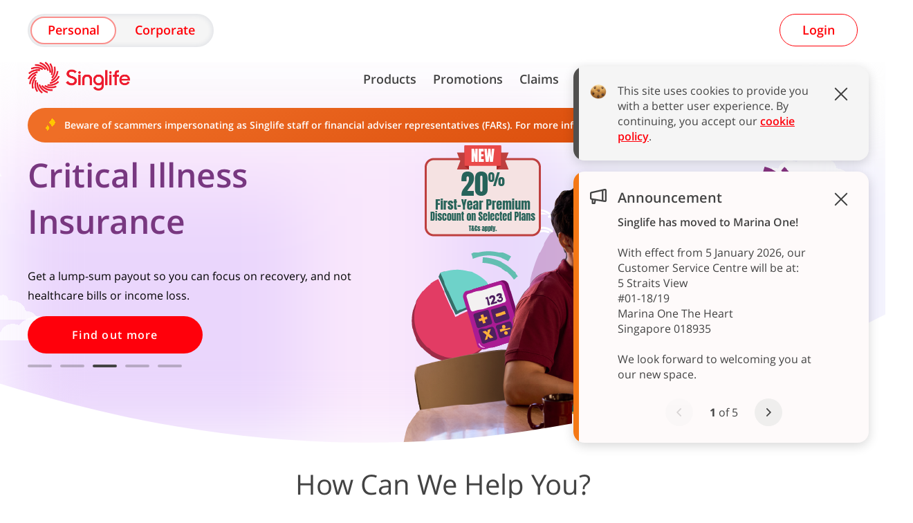

--- FILE ---
content_type: text/html;charset=utf-8
request_url: https://singlife.com/en
body_size: 31930
content:

<!DOCTYPE HTML>
<html lang="en-SG">
    <head>

    <meta charset="UTF-8"/>
    <title>Singlife: Insurance &amp; Investment Singapore. Buy Online or Get Advice</title>
    
    <meta name="title" content="Singlife"/>
    <meta name="description" content="Be insured with Singlife, your trusted insurance and investment service provider in Singapore. Enquire now to learn more!"/>
    <meta name="template" content="page-home-revamp"/>
    <meta name="viewport" content="width=device-width, initial-scale=1"/>

    <!--     <meta property="templatename" content="homepage"> -->
    <meta property="article:published_time" content="2026-01-23T03:38:17"/>
    <meta property="og:description" content="A better way to financial freedom."/>
    <meta property="og:title" content="Singlife: Save, Invest, Insure"/>
    
    
    
        <meta property="og:url" content="https://singlife.com/en"/>
    
    <meta property="og:image" content="https://singlife.com/content/dam/public/sg/images/homepage/singlife-family-og.png"/>
    <meta name="google-site-verification" content="ds0av2fJhMF_fNzXirCBmiVKQqKTzDbjREol0BKbsNM"/>
    
    
        <link rel="canonical" href="https://singlife.com/en"/>
    
    <link rel="icon" type="image/ico" href="/etc.clientlibs/asl-common/clientlibs/clientlib-base/resources/logo/singlife-favicon.png"/>
    <link rel="apple-touch-icon" href="/etc.clientlibs/asl-common/clientlibs/clientlib-base/resources/logo/singlife-favicon.png"/>
    <meta name="msapplication-TileImage" content="/etc.clientlibs/asl-common/clientlibs/clientlib-base/resources/logo/singlife-favicon.png"/>
    <meta name="msapplication-TileColor" content="#ffd900"/>

    







    
<link rel="canonical" href="/en"/>

    


    
    
    

    

    
    
    

    






    <script>
        window.digitalDataSubset = {"control":{"versionNum":1.7},"page":{"brand":"singlife","country":"sg","language":"en","loginStatus":"logged-out","siteID":"sg","type":"static","navLevel1":"personal"}};
    </script>



    
    
<link rel="stylesheet" href="/etc.clientlibs/asl-public/clientlibs/clientlib-base.min.css" type="text/css">



    
    
    
    <script src="https://assets.adobedtm.com/92f5a7c23d20/cd005bf431fc/launch-3187dd5aa298.min.js" async></script>

    <!-- Google Tag Manager -->
<script>(function(w,d,s,l,i){w[l]=w[l]||[];w[l].push({'gtm.start':

    new Date().getTime(),event:'gtm.js'});var f=d.getElementsByTagName(s)[0],
    
    j=d.createElement(s),dl=l!='dataLayer'?'&l='+l:'';j.async=true;j.src=
    
    'https://www.googletagmanager.com/gtm.js?id='+i+dl;f.parentNode.insertBefore(j,f);
    
    })(window,document,'script','dataLayer','GTM-WC5JVBX');
</script>
<!-- End Google Tag Manager -->
    
    
	    <script type="application/ld+json">
            {                                                                                                
        "@context": "https://schema.org",                                                                                        
        "@graph": [{                                                                                        
                "@type": "WebPage",                                                                                
                "@id": "https://www.singlife.com/#WebPage",                                                                                
                "url": "https://www.singlife.com/en",                                                                                
                "name": "Singlife: Insurance & Investment Singapore. Buy Online or Get Advice",                                                                                
                "description": "Be insured with Singlife, your trusted insurance and investment service provider in Singapore. Enquire now to learn more!",                                                                                
                "inLanguage": "en-SG",                                                                                
                "isPartOf": {                                                                                
                        "@type": "Website",                                                                        
                        "@id": "https://www.singlife.com/#Website",                                                                        
                        "url": "https://www.singlife.com/en",                                                                        
                        "potentialAction": {                                                                        
                                "@type": "SearchAction",                                                                
                                "target": {                                                                
                                        "@type": "EntryPoint",                                                        
                                        "urlTemplate": "https://singlife.com/en/search?q={search_term_string}"                                                        
                                },                                                                
                                "query-input": "required name=search_term_string"                                                                
                        },                                                                        
                        "publisher": {                                                                        
                                "@id":"https://www.singlife.com/#Organization"                                                                
                        }                                                                        
                }                                                                                
        },{                                                                                        
                "@type": "Organization",                                                                                
                "@id": "https://www.singlife.com/#Organization",                                                                                
                "name": "Singlife",                                                                                
                "url": "https://www.singlife.com/en",                                                                                
                "logo": "https://singlife.com/etc.clientlibs/asl-public/clientlibs/clientlib-base/resources/assets/logo/sl-logo-singlife.svg",                                                                                
                "brand": {                                                                                
                        "@type": "Brand",                                                                        
                        "@id": "https://www.singlife.com/#Brand",                                                                        
                        "name": "Singlife",                                                                        
                        "url": "https://www.singlife.com/",                                                                        
                        "logo": "https://singlife.com/etc.clientlibs/asl-public/clientlibs/clientlib-base/resources/assets/logo/sl-logo-singlife.svg"                                                                
                },                                                                                
                "sameAs": [                                                                                
                        "https://www.facebook.com/SinglifewithAviva/",                                                                        
                        "https://www.instagram.com/singlife/",                                                                        
                        "https://www.youtube.com/brandname"                                                                        
                ],                                                                                                                                                       
                "address": "4 Shenton Way, SGX Centre 2
                    #01-01, Singapore 068807",                                                                                
                "areaServed": "Singapore",                                                                                
                "contactPoint": [{                                                                                
                        "@type": "ContactPoint",                                                                        
                        "name": "Singlife",                                                                                                                                        
                        "telephone": "+65 6827 9933",                                                                                                                                        
                        "areaServed": "Singapore",                                                                        
                        "hoursAvailable": {                                                                        
                                "@type": "OpeningHoursSpecification",                                                                
                                "dayOfWeek": [                                                                
                                        "https://schema.org/Monday",                                                        
                                        "https://schema.org/Tuesday",                                                        
                                        "https://schema.org/Wednesday",                                                        
                                        "https://schema.org/Thursday",                                                        
                                        "https://schema.org/Friday",                                                        
                                        "https://schema.org/Saturday",                                                        
                                        "https://schema.org/Sunday"                                                        
                                ],                                                                
                                "opens": "08:45:00+08:00",                                                                
                                "closes": "17:30:00+08:00"                                                                
                        }                                                                        
                }]                                                                                
        }]                                                                                        
}                                                                                                
        </script>
    


<script>(window.BOOMR_mq=window.BOOMR_mq||[]).push(["addVar",{"rua.upush":"false","rua.cpush":"false","rua.upre":"false","rua.cpre":"false","rua.uprl":"false","rua.cprl":"false","rua.cprf":"false","rua.trans":"","rua.cook":"false","rua.ims":"false","rua.ufprl":"false","rua.cfprl":"false","rua.isuxp":"false","rua.texp":"norulematch","rua.ceh":"false","rua.ueh":"false","rua.ieh.st":"0"}]);</script>
                              <script>!function(e){var n="https://s.go-mpulse.net/boomerang/";if("False"=="True")e.BOOMR_config=e.BOOMR_config||{},e.BOOMR_config.PageParams=e.BOOMR_config.PageParams||{},e.BOOMR_config.PageParams.pci=!0,n="https://s2.go-mpulse.net/boomerang/";if(window.BOOMR_API_key="TJSTK-8A7M2-34ZJ6-B6H62-J688C",function(){function e(){if(!o){var e=document.createElement("script");e.id="boomr-scr-as",e.src=window.BOOMR.url,e.async=!0,i.parentNode.appendChild(e),o=!0}}function t(e){o=!0;var n,t,a,r,d=document,O=window;if(window.BOOMR.snippetMethod=e?"if":"i",t=function(e,n){var t=d.createElement("script");t.id=n||"boomr-if-as",t.src=window.BOOMR.url,BOOMR_lstart=(new Date).getTime(),e=e||d.body,e.appendChild(t)},!window.addEventListener&&window.attachEvent&&navigator.userAgent.match(/MSIE [67]\./))return window.BOOMR.snippetMethod="s",void t(i.parentNode,"boomr-async");a=document.createElement("IFRAME"),a.src="about:blank",a.title="",a.role="presentation",a.loading="eager",r=(a.frameElement||a).style,r.width=0,r.height=0,r.border=0,r.display="none",i.parentNode.appendChild(a);try{O=a.contentWindow,d=O.document.open()}catch(_){n=document.domain,a.src="javascript:var d=document.open();d.domain='"+n+"';void(0);",O=a.contentWindow,d=O.document.open()}if(n)d._boomrl=function(){this.domain=n,t()},d.write("<bo"+"dy onload='document._boomrl();'>");else if(O._boomrl=function(){t()},O.addEventListener)O.addEventListener("load",O._boomrl,!1);else if(O.attachEvent)O.attachEvent("onload",O._boomrl);d.close()}function a(e){window.BOOMR_onload=e&&e.timeStamp||(new Date).getTime()}if(!window.BOOMR||!window.BOOMR.version&&!window.BOOMR.snippetExecuted){window.BOOMR=window.BOOMR||{},window.BOOMR.snippetStart=(new Date).getTime(),window.BOOMR.snippetExecuted=!0,window.BOOMR.snippetVersion=12,window.BOOMR.url=n+"TJSTK-8A7M2-34ZJ6-B6H62-J688C";var i=document.currentScript||document.getElementsByTagName("script")[0],o=!1,r=document.createElement("link");if(r.relList&&"function"==typeof r.relList.supports&&r.relList.supports("preload")&&"as"in r)window.BOOMR.snippetMethod="p",r.href=window.BOOMR.url,r.rel="preload",r.as="script",r.addEventListener("load",e),r.addEventListener("error",function(){t(!0)}),setTimeout(function(){if(!o)t(!0)},3e3),BOOMR_lstart=(new Date).getTime(),i.parentNode.appendChild(r);else t(!1);if(window.addEventListener)window.addEventListener("load",a,!1);else if(window.attachEvent)window.attachEvent("onload",a)}}(),"".length>0)if(e&&"performance"in e&&e.performance&&"function"==typeof e.performance.setResourceTimingBufferSize)e.performance.setResourceTimingBufferSize();!function(){if(BOOMR=e.BOOMR||{},BOOMR.plugins=BOOMR.plugins||{},!BOOMR.plugins.AK){var n=""=="true"?1:0,t="",a="amjuibqccue442lvhvea-f-429ed984c-clientnsv4-s.akamaihd.net",i="false"=="true"?2:1,o={"ak.v":"39","ak.cp":"1830747","ak.ai":parseInt("1124387",10),"ak.ol":"0","ak.cr":9,"ak.ipv":4,"ak.proto":"h2","ak.rid":"3543144b","ak.r":51645,"ak.a2":n,"ak.m":"","ak.n":"essl","ak.bpcip":"3.19.68.0","ak.cport":56476,"ak.gh":"2.17.209.206","ak.quicv":"","ak.tlsv":"tls1.3","ak.0rtt":"","ak.0rtt.ed":"","ak.csrc":"-","ak.acc":"","ak.t":"1769291080","ak.ak":"hOBiQwZUYzCg5VSAfCLimQ==ZFYFCokDCxo2hnG1A841kzsXRqOqvGq+UMGt9Z9mI00vkNsvgXGItH+E7g0rbw8zAOM1TrHEZbcJ7OTH1qz/Z1eYlWOJVoldJpUTUae2iSWHTycMuj1fwjbafzKJUfUmLPYuBdQAenVd0jZ4YA6ZqyaAw9FjCWjyR8vvsOZbJyXWQt65+Sr+dBy+K+6u2+Sq8m9tuEFqpFaGmfMmKzkodpQGU2nacIFyUJ9o60u5po+zVYTzZL7//9m1WNy4ArNwwzMmPT5WaY0NFPIlEZp4a56ThLYd/+NqftzEhCod1miuQDt3n5Kr18fGuzc6XSLTQxzEV6sBUjJIYTUWN6LeJrrYU5n6AMz+URKJlUkIunBE1psTe3y8M5kQ8VOF4VlqEO5dxcfom+sHkWV8TD+WxJdQJRKGn0uflHHF0/IOcYA=","ak.pv":"17","ak.dpoabenc":"","ak.tf":i};if(""!==t)o["ak.ruds"]=t;var r={i:!1,av:function(n){var t="http.initiator";if(n&&(!n[t]||"spa_hard"===n[t]))o["ak.feo"]=void 0!==e.aFeoApplied?1:0,BOOMR.addVar(o)},rv:function(){var e=["ak.bpcip","ak.cport","ak.cr","ak.csrc","ak.gh","ak.ipv","ak.m","ak.n","ak.ol","ak.proto","ak.quicv","ak.tlsv","ak.0rtt","ak.0rtt.ed","ak.r","ak.acc","ak.t","ak.tf"];BOOMR.removeVar(e)}};BOOMR.plugins.AK={akVars:o,akDNSPreFetchDomain:a,init:function(){if(!r.i){var e=BOOMR.subscribe;e("before_beacon",r.av,null,null),e("onbeacon",r.rv,null,null),r.i=!0}return this},is_complete:function(){return!0}}}}()}(window);</script></head>
    <body class="overflow-x-hidden  en-page theme-orange" x-data="{
      globalScrollNumber: 0,
      visibleScrolllNumber: 0,
      loadJsonPlayer(id, url) {
        const player = document.getElementById(id);
        player.addEventListener('rendered', (e) => {
          player.load(url);
        });
        player.load(url);
      },
      checkScrollAnimation() {
        let containers = document.getElementsByClassName('sl-scroll-animate');
        for (let i = 0; i < containers.length; i++) {
          let container = containers[i];
          let offsetArea = container.offsetTop + 200;
          let isAnimated = false;
          for (let j = 0; j < container.classList.length; j++) {
            if (container.classList[j] == container.dataset.animateClass) { isAnimated = true; }
          }
          // console.log(container.offsetTop, isAnimated);
          if (!isAnimated && (this.visibleScrolllNumber > offsetArea)) {
            container.classList.add(container.dataset.animateClass);
          }
        }
      }
    }" @scroll.window="
      globalScrollNumber = window.pageYOffset;
      visibleScrolllNumber = window.innerHeight + globalScrollNumber;
      checkScrollAnimation();
    " x-init="(()=> {
      globalScrollNumber = window.pageYOffset;
      visibleScrolllNumber = window.innerHeight + globalScrollNumber;
      checkScrollAnimation();
    })()">
        
        <!-- Google Tag Manager (noscript) -->
<noscript>
  <iframe src=https://www.googletagmanager.com/ns.html?id=GTM-WC5JVBX
    height="0" width="0" style="display:none;visibility:hidden"></iframe>
</noscript>
<!-- End Google Tag Manager (noscript) -->
        
        
            
	
	

	
		




<header class="sl-header" x-data="{
      width: window.innerWidth,
      scrollNumber: 0,
      mobileScrollNumber: 0,
      stopPoint: $refs.stop.offsetTop,
      startPoint: $refs.start.offsetTop,
      menuShadow: false,
      menuMobileOpen: false,
      menuShow: false,
      menuLevel: 0,
      menuProducts: false,
      menuMobile1: false, menuMobile2: false, menuMobile3: false, menuMobile4: false, menuMobile5: false, menuMobile6: false, menuMobile7: false,
      menuMobileLogin: false,
      menuOpen: [false, false, false, false, false, false, false],
      menuMainOpen: false,
      menuLoginOpen: false,
      menuSearchOpen: false,
      menuForceShow: false,
      toggleMenuMobile() {
        this.menuMobile1 = false;
        this.menuMobile2 = false;
        this.menuMobile3 = false;
        this.menuMobile4 = false;
        this.menuMobile5 = false;
        this.menuMobile6 = false;
        this.menuMobile7 = false;
        this.menuMobileLogin = false;
        this.menuLevel = 1;
        this.menuMobileOpen = this.menuMobileOpen ? this.closeMenuMobile() : true;
      },
      closeMenuMobile() {
        this.menuMobileOpen = false;
      },
      toggleSearch() {
        this.menuSearchOpen = !this.menuSearchOpen;
        if (this.width < 960) {
          this.menuShadow = this.menuSearchOpen;
        }
      },
      onHrefLinkClick() {
        const link = this.$el.getAttribute('data-link');
        const newTab = this.$el.getAttribute('data-newTab');

        if(link) {
          if (newTab === '_blank') {
            window.open(link, '_blank');
          } else {
            window.location.href = link;
          }

          this.$el.classList.add('cursorPointer');
        }
      },
      initHeaderForm() {
        document.getElementById('headerSearchForm').addEventListener('submit',(e)=&gt;{
          e.preventDefault();
          let encodedSearch = encodeURIComponent(document.getElementById('q').value);
          let actionValue = document.getElementById('headerSearchForm').action ? document.getElementById('headerSearchForm').action : '/en/search';
          window.location.href = actionValue+'?q='+encodedSearch;
        });
      },
      resetMenu() {
        this.menuMainOpen = false;
        if (!this.menuForceShow) this.menuOpen = [false, false, false, false, false, false, false];
      },
      menuIsOpen() {
        for (var value of this.menuOpen) {
          if (value) return true;
        }
        return false;
      },
      toggleMenu(index) {
        if (!this.menuOpen[index]) this.resetMenu();
        this.menuOpen[index] = this.menuOpen[index] ? false : true;
        this.menuMainOpen = this.menuIsOpen();
      },
      hoverMenu(index, ref, self) {
        if (!this.menuForceShow) {
          if (!this.menuOpen[index]) this.resetMenu();
          this.menuOpen[index] = true;
          
          
          
          this.menuOpen[3] = false;
          
          this.menuOpen[5] = false;
          
          this.menuMainOpen = this.menuIsOpen();
          let maxLeft = document.documentElement.clientWidth - 500;
          let parentOffLeft = document.getElementById('sl-main-menu').offsetLeft + self.offsetLeft;
          let offLeft = (parentOffLeft-500) >= 0 ? parentOffLeft+(self.offsetWidth/2) : 500;
          //console.log('offset: '+parentOffLeft  + ' width: '+self.offsetWidth + ' maxLeft: ' +maxLeft);
          if (offLeft > maxLeft) { offLeft = maxLeft; }
          $nextTick(() => {
            document.getElementById('sl-menu-content').style.height = ref.offsetHeight + 'px';
          });

          //document.getElementById('sl-menu-sub-menu').style.left = offLeft + 'px';
          document.getElementById('sl-main-menu-hover-line').style.left = self.offsetLeft+(self.offsetWidth/2)-24 + 'px';
        }
      },
      hoverOutMenu() {
        this.menuShow = false;
        this.menuMainOpen = false;
        document.getElementById('sl-menu-sub-menu').style.left = '';
        if (!this.menuForceShow) this.menuOpen = [false, false, false, false, false, false, false];
      },
      closeMenu(index) {
        this.menuOpen[index] = false;
        this.menuMainOpen = false;
        return false
      },
      handCursor() {
        const mainMenus = document.querySelectorAll('.sl-main-menu .sl-main-menu-link');
        mainMenus.forEach(mainMenu => {
          const dataLinkAttribute = mainMenu.getAttribute('data-link');
          if (dataLinkAttribute) {
            mainMenu.classList.add('cursorPointer');
          }
        })
      }
    }" @scroll.window="
      scrollNumber = window.pageYOffset,
      stopPoint = $refs.stop.offsetTop
      menuShadow = (scrollNumber > (stopPoint/2)) ? true : false;
    " x-on:resize.window.debounce="width = window.innerWidth;">
    <div class="sl-header-wrapper" :class="{'sl-menu-shadow-dropdown': (menuMobileOpen || menuShadow), 'force-show-menu': menuForceShow}" @click.outside="resetMenu()" @mouseover.away="hoverOutMenu()">
        <div class="sl-header-top " :class="{'hide-element': menuShadow}" style="line-height: ;">
            <div class="sl-header-toggle_container">
                
                    <a class="sl-header-toggle toggle-active">Personal</a>
                    <a href="/en/business" class="sl-header-toggle">Corporate</a>
                
                
            </div>
            <div class="relative py-1 sl-header-top__right-wrapper" x-data="cloneLoginMenu" @mouseover.away="isOpen = false">
                
                <button class="sl-main-menu-button_clone ml-2" @mouseover="isOpen = true; menuSearchOpen = false; hoverOutMenu();">Login</button>
                <div class="sl-header-login-menu-spacer" x-show="isOpen"></div>
                <div class="sl-header-login-menu" x-show="isOpen" x-transition:enter="transition ease-out duration-150" x-transition:enter-start="opacity-0 scale-90" x-transition:enter-end="opacity-100 scale-100" x-transition:leave="transition ease-in duration-150" x-transition:leave-start="opacity-100 scale-100" x-transition:leave-end="opacity-0 scale-90" x-ref="loginMenu"></div>
            </div>
        </div>
        <div class="sl-header-stack">
            <div class="sl-header-wrapper_container">
                <div class="sl-header-logo cursorPointer" data-link="/en" :class="{'sl-mobile-block-hidden': (menuMobileOpen || menuLevel > 1)}" , @click="onHrefLinkClick()">
                    <img class="w-[189px]" src="/etc.clientlibs/asl-public/clientlibs/clientlib-base/resources/assets/logo/sl-logo-singlife.png" alt="Singlife logo"/></div>
                
                    

	
	<div class="sl-main-menu " id="sl-main-menu" x-init="handCursor()" style="line-height: ;">
		<div class="sl-main-menu-link group " x-ref="menu1" @mouseover="hoverMenu(0, $refs.mainMenu1, $refs.menu1)" @click='onHrefLinkClick()'>
			<span class="sl-inner" :class="{'sl-main-menu-link-hover': menuOpen[0]}">Products</span>
		</div>
		<div class="sl-main-menu-link group " x-ref="menu2" @mouseover="hoverMenu(1, $refs.mainMenu2, $refs.menu2)" @click='onHrefLinkClick()'>
				<span class="sl-inner" :class="{'sl-main-menu-link-hover': menuOpen[1]}">Promotions</span>
		</div>
		<div class="sl-main-menu-link group " x-ref="menu3" @mouseover="hoverMenu(2, $refs.mainMenu3, $refs.menu3)" @click='onHrefLinkClick()'>
				<span class="sl-inner" :class="{'sl-main-menu-link-hover': menuOpen[2]}">Claims</span>
		</div>
		<div class="sl-main-menu-link group " data-link="/en/policy-servicing" x-ref="menu4" @mouseover="hoverMenu(3, $refs.mainMenu4, $refs.menu4)" @click='onHrefLinkClick()'>
				<span class="sl-inner" :class="{'sl-main-menu-link-hover': menuOpen[3]}">Payments</span>
		</div>
		<div class="sl-main-menu-link group " x-ref="menu5" @mouseover="hoverMenu(4, $refs.mainMenu5, $refs.menu5)" @click='onHrefLinkClick()'>
				<span class="sl-inner" :class="{'sl-main-menu-link-hover': menuOpen[4]}">About us</span>
		</div>
		<div class="sl-main-menu-link group " data-link="/en/blog" x-ref="menu6" @mouseover="hoverMenu(5, $refs.mainMenu6, $refs.menu6)" @click='onHrefLinkClick()'>
				<span class="sl-inner" :class="{'sl-main-menu-link-hover': menuOpen[5]}">Blog</span>
		</div>
		<div class="sl-main-menu-link group " x-ref="menu7" @mouseover="hoverMenu(6, $refs.mainMenu7, $refs.menu7)" @click='onHrefLinkClick()'>
			<span class="sl-inner" :class="{'sl-main-menu-link-hover': menuOpen[6]}">Support</span>
		</div>
		<div class="sl-main-menu-hover-line hide-opacity" id="sl-main-menu-hover-line" :class="{'hide-opacity': !menuMainOpen}"></div>
	</div>
	<div class="sl-main-sub-menu sl-hidden" id="sl-menu-sub-menu" :class="{'sl-hidden': !menuMainOpen}" x-show="menuMainOpen" x-transition:enter="transition ease-out duration-150" x-transition:enter-start="opacity-0 scale-90" x-transition:enter-end="opacity-100 scale-100" x-transition:leave="transition ease-in duration-150" x-transition:leave-start="opacity-100 scale-100" x-transition:leave-end="opacity-0 scale-90" style="display: none;">
		<div class="sl-menu-blank-wrapper" id="sl-menu-content"></div>
		



    
    









<div class="sl-menu-content-wrapper fifth " x-ref="mainMenu1" :class="{&#39;hide-opacity&#39;: !menuOpen[0]}" style="line-height: ;">

    


<div class="sl-menu-content  theme-purple sl-no-border " style="line-height: ;">
    
    <h5 class="sl-section-label text-singlife-purple">INSURE</h5>
    
    
    <div>
        


    <label style="line-height: ;" class="sl-main-sub-menu-label ">
        Medical &amp; Life Insurance
    </label>
    
        <a class="sl-main-sub-menu-link" href="/en/life-insurance" style="line-height: ;">
            Life Insurance
            </a>
        
    
        <a class="sl-main-sub-menu-link" href="/en/medical-insurance" style="line-height: ;">
            Medical Insurance
            </a>
        
    
        <a class="sl-main-sub-menu-link" href="/en/critical-illness-insurance" style="line-height: ;">
            Critical Illness Insurance
            </a>
        
    
        <a class="sl-main-sub-menu-link" href="/en/disability-insurance" style="line-height: ;">
            Disability Insurance
            </a>
        
    
        <a class="sl-main-sub-menu-link" href="/en/maternity-care" style="line-height: ;">
            Maternity Insurance
            </a>
        
    
        <a class="sl-main-sub-menu-link" href="/en/accident-insurance" style="line-height: ;">
            Accident Insurance
            </a>
        
    


    




    

    </div>
    
    
    
</div>

    




<div class="sl-menu-content  theme-purple  " style="line-height: ;">
    
    <h5 class="sl-section-label text-singlife-purple"> </h5>
    
    
    <div>
        


    <label style="line-height: ;" class="sl-main-sub-menu-label ">
        Lifestyle insurance
    </label>
    
        <a class="sl-main-sub-menu-link" href="/en/car-insurance" style="line-height: ;">
            Car Insurance
            </a>
        
    
        <a class="sl-main-sub-menu-link" href="/en/travel-insurance" style="line-height: ;">
            Travel Insurance
            </a>
        
    
        <a class="sl-main-sub-menu-link" href="/en/home-insurance" style="line-height: ;">
            Home Insurance
            </a>
        
    


    



    <label style="line-height: ;" class="sl-main-sub-menu-label mt-10">
        Group Insurance scheme
    </label>
    
        <a class="sl-main-sub-menu-link" href="/en/mindef-and-mha/mindef-group-insurance" style="line-height: ;">
            MINDEF
            </a>
        
    
        <a class="sl-main-sub-menu-link" href="/en/mindef-and-mha/mha-group-insurance" style="line-height: ;">
            MHA
            </a>
        
    
        <a class="sl-main-sub-menu-link" href="/en/pogis" style="line-height: ;">
            Public Officers
            </a>
        
    


    

    </div>
    
    
    
</div>

    




<div class="sl-menu-content  theme-blue  sl-no-label" style="line-height: ;">
    
    <h5 class="sl-section-label text-singlife-blue">Invest</h5>
    
    
    <div>
        


    
    
        <a class="sl-main-sub-menu-link" href="/en/savings" style="line-height: ;">
            Savings
            </a>
        
    
        <a class="sl-main-sub-menu-link" href="/en/investment-linked-plan" style="line-height: ;">
            Investment-Linked Plans
            </a>
        
    
        <a class="sl-main-sub-menu-link" href="/en/flexi-retirement-ii" style="line-height: ;">
            Retirement
            </a>
        
    
        <a class="sl-main-sub-menu-link" href="/en/singlife-account" style="line-height: ;">
            Singlife Account
            </a>
        
    
        <a class="sl-main-sub-menu-link" href="/en/dollardex" style="line-height: ;">
            dollarDEX
            </a>
        
    
        <a class="sl-main-sub-menu-link" href="/en/grow-with-singlife" style="line-height: ;">
            GROW with Singlife
            </a>
        
    


    



    <label style="line-height: ;" class="sl-main-sub-menu-label mt-10">
        Others
    </label>
    
        <a class="sl-main-sub-menu-link" href="/en/investment-linked-plan/fund-performance-reports" style="line-height: ;">
            Investment-Linked Plan Funds Reports
            </a>
        
    
        <a class="sl-main-sub-menu-link" href="/en/investment-linked-plan/resources" style="line-height: ;">
            Fund Information
            </a>
        
    


    

    </div>
    
    
    
</div>

    




<div class="sl-menu-content  theme-orange  sl-no-label" style="line-height: ;">
    
    <h5 class="sl-section-label text-singlife-orange">Your Life Stage</h5>
    
    
    <div>
        


    
    
        <a class="sl-main-sub-menu-link" href="/en/milestone-map" style="line-height: ;">
            Singlife Milestone Map
            </a>
        
    
        <a class="sl-main-sub-menu-link" href="/en/starter-pack" style="line-height: ;">
            Singlife Starter Pack
            </a>
        
    
        <a class="sl-main-sub-menu-link" href="/en/longtermcare" style="line-height: ;">
            Long-Term Care
            </a>
        
    
        <a class="sl-main-sub-menu-link" href="/en/retirement" target="_blank" style="line-height: ;">
            Retirement Planning
            </a>
        
    


    




    

    </div>
    
    
    
</div>

    




<div class="sl-menu-content  theme-orange  " style="line-height: ;">
    
    <h5 class="sl-section-label text-singlife-orange">Premium</h5>
    
    
    <div>
        


    
    
        <a class="sl-main-sub-menu-link" href="/en/pinnacle" target="_blank" style="line-height: ;">
            Singlife Pinnacle
            </a>
        
    
        <a class="sl-main-sub-menu-link" href="/en/legacy-indexed-universal-life" target="_blank" style="line-height: ;">
            Singlife Legacy Indexed Universal Life
            </a>
        
    
        <a class="sl-main-sub-menu-link" href="/en/pinnacle/legacy-invest" target="_blank" style="line-height: ;">
            Singlife Legacy Invest
            </a>
        
    


    




    

    </div>
    
    
    <a class="sl-main-sub-menu-link sl-link-fixed" href="/en/business" target="_blank">View Corporate Insurance products</a>
</div>

    


</div>


    





    
    








<div class="sl-menu-content-wrapper fifth " x-ref="mainMenu2" :class="{&#39;hide-opacity&#39;: !menuOpen[1]}" style="line-height: ;">

    


<div class="sl-menu-content  theme-teal  sl-no-label" style="line-height: ;">
    
    <h5 class="sl-section-label text-singlife-teal">Promotions</h5>
    <p class="sl-section-caption">Enjoy these special savings when you purchase our plans.</p>
    
    <div>
        


    
    
        <a class="sl-main-sub-menu-link" href="/en/promotions#tab/promotion:tag/medical-life-insurance" style="line-height: ;">
            Medical &amp; Life Insurance
            </a>
        
    
        <a class="sl-main-sub-menu-link" href="/en/promotions#tab/promotion:tag/lifestyle-insurance" style="line-height: ;">
            Lifestyle  Insurance
            </a>
        
    
        <a class="sl-main-sub-menu-link" href="/en/promotions#tab/promotion:tag/mindef-mha-pogis" style="line-height: ;">
            MINDEF, MHA &amp; POGIS
            </a>
        
    
        <a class="sl-main-sub-menu-link" href="/en/promotions#tab/promotion:category/singlife-save-invest" style="line-height: ;">
            Save &amp; Invest
            </a>
        
    


    




    

    </div>
    
    
    <a class="sl-main-sub-menu-link sl-link-fixed" href="/en/promotions">View All Promotions</a>
</div>

    




<div class="sl-menu-content  theme-purple sl-no-border sl-no-label" style="line-height: ;">
    
    <h5 class="sl-section-label text-singlife-purple">Customer Rewards</h5>
    <p class="sl-section-caption">Rewards and perks for our Singlife customers.</p>
    
    <div>
        


    
    
        <a class="sl-main-sub-menu-link" href="/en/rewards#tab/privileges" style="line-height: ;">
            Rewards
            </a>
        
    
        <a class="sl-main-sub-menu-link" href="/en/rewards#tab/birthday" style="line-height: ;">
            Birthday Offers
            </a>
        
    
        <a class="sl-main-sub-menu-link" href="/en/rewards#tab/mindef" style="line-height: ;">
            MINDEF / MHA Exclusive
            </a>
        
    
        <a class="sl-main-sub-menu-link" href="/en/rewards#tab/pinnacle-privileges" style="line-height: ;">
            Pinnacle Privileges
            </a>
        
    


    



    
    
        
        <a class="sl-main-sub-menu-link" style="line-height: ;">
            
            </a>
    


    

    </div>
    
    
    <a class="sl-main-sub-menu-link sl-link-fixed" href="/en/rewards">View All Rewards</a>
</div>

    




<div class="sl-menu-content  theme-purple sl-no-border sl-no-label" style="line-height: ;">
    
    <h5 class="sl-section-label text-singlife-purple"> </h5>
    
    
    <div>
        



    




    

    </div>
    
    
    
</div>

    




<div class="sl-menu-content  theme-grey sl-no-border " style="line-height: ;">
    
    <h5 class="sl-section-label text-singlife-grey"> </h5>
    
    
    <div>
        



    




    

    </div>
    
    
    
</div>

    






    


</div>


    






    
    







<div class="sl-menu-content-wrapper fifth " x-ref="mainMenu3" :class="{&#39;hide-opacity&#39;: !menuOpen[2]}" style="line-height: ;">

    


<div class="sl-menu-content  theme-purple  sl-no-label" style="line-height: ;">
    
    <h5 class="sl-section-label text-singlife-purple">Individual Claims</h5>
    
    
    <div>
        


    <label style="line-height: ;" class="sl-main-sub-menu-label ">
        Life
    </label>
    
        <a class="sl-main-sub-menu-link" href="/en/claims/life/accident" style="line-height: ;">
            Accident
            </a>
        
    
        <a class="sl-main-sub-menu-link" href="/en/claims/life/critical-illness" style="line-height: ;">
            Critical / Terminal Illness
            </a>
        
    
        <a class="sl-main-sub-menu-link" href="/en/claims/life/death" style="line-height: ;">
            Death
            </a>
        
    
        <a class="sl-main-sub-menu-link" href="/en/claims/life/disability" style="line-height: ;">
            Disability
            </a>
        
    
        <a class="sl-main-sub-menu-link" href="/en/claims/life/maternity" style="line-height: ;">
            Maternity
            </a>
        
    


    




    

    </div>
    
    
    
</div>

    




<div class="sl-menu-content  theme-purple  sl-no-label" style="line-height: ;">
    
    <h5 class="sl-section-label text-singlife-purple"> </h5>
    
    
    <div>
        


    <label style="line-height: ;" class="sl-main-sub-menu-label ">
        Medical
    </label>
    
        <a class="sl-main-sub-menu-link" href="/en/claims/medical/medical-and-hospitalisation" style="line-height: ;">
            Medical and Hospitalisation
            </a>
        
    
        <a class="sl-main-sub-menu-link" href="/en/claims/medical/other-medical-benefits" style="line-height: ;">
            Other Medical Benefits
            </a>
        
    


    



    <label style="line-height: ;" class="sl-main-sub-menu-label mt-10">
        Lifestyle
    </label>
    
        <a class="sl-main-sub-menu-link" href="/en/claims/lifestyle/car" style="line-height: ;">
            Car
            </a>
        
    
        <a class="sl-main-sub-menu-link" href="/en/claims/lifestyle/home" style="line-height: ;">
            Home
            </a>
        
    
        <a class="sl-main-sub-menu-link" href="/en/claims/lifestyle/travel" style="line-height: ;">
            Travel
            </a>
        
    
        <a class="sl-main-sub-menu-link" href="/en/claims/lifestyle/personal-accident" style="line-height: ;">
            Personal Accident
            </a>
        
    


    

    </div>
    
    
    
</div>

    




<div class="sl-menu-content  theme-grey  sl-no-label" style="line-height: ;">
    
    <h5 class="sl-section-label text-singlife-grey">GROUP CLAIMS</h5>
    
    
    <div>
        


    
    
        <a class="sl-main-sub-menu-link" href="/en/claims/group/mindef-and-mha" style="line-height: ;">
            MINDEF &amp; MHA
            </a>
        
    
        <a class="sl-main-sub-menu-link" href="/en/claims/group/pogis" style="line-height: ;">
            Public Officers
            </a>
        
    


    



    <label style="line-height: ;" class="sl-main-sub-menu-label mt-10">
        Employee Claims
    </label>
    
        <a class="sl-main-sub-menu-link" href="/en/claims/employee-benefits/corporate-insurance-claims" style="line-height: ;">
            Corporate Plan
            </a>
        
    
        <a class="sl-main-sub-menu-link" href="/en/claims/employee-benefits/ebconnect" style="line-height: ;">
            EBConnect
            </a>
        
    
        <a class="sl-main-sub-menu-link" href="/en/claims/lifestyle/wica" style="line-height: ;">
            Work Injury Compensation (WICA)
            </a>
        
    
        <a class="sl-main-sub-menu-link" href="/en/claims/employee-benefits/commercial-insurance-claims" style="line-height: ;">
            Public Liability
            </a>
        
    
        <a class="sl-main-sub-menu-link" href="/en/claims/employee-benefits/commercial-insurance-claims" style="line-height: ;">
            Property All Risks
            </a>
        
    


    

    </div>
    
    
    
</div>

    




<div class="sl-menu-content  theme-grey-400 sl-no-border sl-no-label" style="line-height: ;">
    <h5 class="sl-section-label text-grey-400">OTHERS</h5>
    
    
    
    <div>
        


    
    
        <a class="sl-main-sub-menu-link" href="https://singlife.com/en/business/group-insurance/group-hospital-and-surgical-insurance#pre-authorisation" style="line-height: ;">
            Letter of Guarantee
            </a>
        
    
        <a class="sl-main-sub-menu-link" href="/en/medical-insurance/medicalspecialists" style="line-height: ;">
            Medical Specialist
            </a>
        
    


    




    

    </div>
    
    
    <a class="sl-main-sub-menu-link sl-link-fixed" href="/en/claims">View All Claims</a>
</div>

    






    


</div>


    







    
    






<div class="sl-menu-content-wrapper fifth " x-ref="mainMenu4" :class="{&#39;hide-opacity&#39;: !menuOpen[3]}" style="line-height: ;">

    


<div class="sl-menu-content  theme-grey  " style="line-height: ;">
    
    <h5 class="sl-section-label text-singlife-grey"> </h5>
    
    
    <div>
        



    




    

    </div>
    
    
    
</div>

    




<div class="sl-menu-content  theme-grey  " style="line-height: ;">
    
    <h5 class="sl-section-label text-singlife-grey"> </h5>
    
    
    <div>
        



    




    

    </div>
    
    
    
</div>

    




<div class="sl-menu-content  theme-grey  " style="line-height: ;">
    
    <h5 class="sl-section-label text-singlife-grey"> </h5>
    
    
    <div>
        



    




    

    </div>
    
    
    
</div>

    




<div class="sl-menu-content  theme-grey  " style="line-height: ;">
    
    <h5 class="sl-section-label text-singlife-grey"> </h5>
    
    
    <div>
        



    




    

    </div>
    
    
    
</div>

    






    


</div>


    








    
    





<div class="sl-menu-content-wrapper fifth " x-ref="mainMenu5" :class="{&#39;hide-opacity&#39;: !menuOpen[4]}" style="line-height: ;">

    


<div class="sl-menu-content  theme-red  sl-no-label" style="line-height: ;">
    
    <h5 class="sl-section-label text-singlife-red">ABOUT SINGLIFE</h5>
    
    
    <div>
        


    
    
        <a class="sl-main-sub-menu-link" href="/en/about-us" style="line-height: ;">
            Our Brand Story
            </a>
        
    
        <a class="sl-main-sub-menu-link" href="/en/sg60-and-beyond" style="line-height: ;">
            SG60 and Beyond
            </a>
        
    
        <a class="sl-main-sub-menu-link" href="/en/about-us/financial-freedom-index" style="line-height: ;">
            Financial Freedom Index
            </a>
        
    
        <a class="sl-main-sub-menu-link" href="/en/about-us/leadership-team" style="line-height: ;">
            Leadership Team
            </a>
        
    
        <a class="sl-main-sub-menu-link" href="/en/about-us/corporate-governance" style="line-height: ;">
            Corporate Governance
            </a>
        
    
        <a class="sl-main-sub-menu-link" href="/en/about-us/investor-relations" style="line-height: ;">
            Investor Relations
            </a>
        
    
        <a class="sl-main-sub-menu-link" href="/en/about-us/newsroom" style="line-height: ;">
            Newsroom
            </a>
        
    
        <a class="sl-main-sub-menu-link" href="/en/about-us/sustainability-strategy" style="line-height: ;">
            Sustainability Strategy
            </a>
        
    
        <a class="sl-main-sub-menu-link" href="/en/about-us/innovation-and-ecosystem" style="line-height: ;">
            Innovation &amp; Ecosystem
            </a>
        
    


    




    

    </div>
    
    
    
</div>

    




<div class="sl-menu-content  theme-blue sl-no-border sl-no-label" style="line-height: ;">
    
    <h5 class="sl-section-label text-singlife-blue">CAREERS</h5>
    
    
    <div>
        



    



    
    
        <a class="sl-main-sub-menu-link" href="https://singlife.darwinbox.com/ms/candidate/careers" target="_blank" style="line-height: ;">
            Corporate
            </a>
        
    
        <a class="sl-main-sub-menu-link" href="https://singlifefa.com/" style="line-height: ;">
            Singlife Financial Advisers
            </a>
        
    
        <a class="sl-main-sub-menu-link" href="/en/careers/management-associate-programme" style="line-height: ;">
            Singlife Management Associate Programme
            </a>
        
    
        <a class="sl-main-sub-menu-link" href="/en/careers" style="line-height: ;">
            All Careers
            </a>
        
    


    

    </div>
    
    
    
</div>

    




<div class="sl-menu-content  theme-blue sl-no-border sl-no-label" style="line-height: ;">
    
    <h5 class="sl-section-label text-singlife-blue"> </h5>
    
    
    <div>
        



    




    

    </div>
    
    
    
</div>

    




<div class="sl-menu-content  theme-grey sl-no-border " style="line-height: ;">
    
    <h5 class="sl-section-label text-singlife-grey"> </h5>
    
    
    <div>
        



    




    

    </div>
    
    
    
</div>

    






    


</div>


    









    
    




<div class="sl-menu-content-wrapper fifth " x-ref="mainMenu6" :class="{&#39;hide-opacity&#39;: !menuOpen[5]}" style="line-height: ;">

    


<div class="sl-menu-content  theme-yellow sl-no-border sl-no-label" style="line-height: ;">
    
    <h5 class="sl-section-label text-singlife-yellow">LIFESTUFF</h5>
    <p class="sl-section-caption">Personal tips, guides and expert advice to master every aspect of your life</p>
    
    <div>
        


    
    
        <a class="sl-main-sub-menu-link" href="/en/blog/money" style="line-height: ;">
            Money
            </a>
        
    
        <a class="sl-main-sub-menu-link" href="/en/blog/health" style="line-height: ;">
            Health
            </a>
        
    
        <a class="sl-main-sub-menu-link" href="/en/blog/lifestyle" style="line-height: ;">
            Lifestyle
            </a>
        
    


    




    

    </div>
    
    
    
</div>

    




<div class="sl-menu-content  theme-purple sl-no-border sl-no-label" style="line-height: ;">
    
    <h5 class="sl-section-label text-singlife-purple"> </h5>
    
    <p class="sl-section-caption sl-section-caption-space"></p>
    <div>
        



    




    

    </div>
    
    
    
</div>

    




<div class="sl-menu-content  theme-purple sl-no-border sl-no-label" style="line-height: ;">
    
    <h5 class="sl-section-label text-singlife-purple"> </h5>
    
    
    <div>
        



    




    

    </div>
    
    
    
</div>

    




<div class="sl-menu-content  theme-grey  " style="line-height: ;">
    
    <h5 class="sl-section-label text-singlife-grey"> </h5>
    
    
    <div>
        



    




    

    </div>
    
    
    <a class="sl-main-sub-menu-link sl-link-fixed" href="/en/blog">View All</a>
</div>

    






    


</div>


    










    
    



<div class="sl-menu-content-wrapper fifth " x-ref="mainMenu7" :class="{&#39;hide-opacity&#39;: !menuOpen[6]}" style="line-height: ;">

    


<div class="sl-menu-content  theme-yellow sl-no-border sl-no-label" style="line-height: ;">
    
    <h5 class="sl-section-label text-singlife-yellow">FORMS</h5>
    
    
    <div>
        


    
    
        <a class="sl-main-sub-menu-link" href="/en/form-library#lifestyle-insurance&personal-accident-insurance" style="line-height: ;">
            Personal Accident Insurance
            </a>
        
    
        <a class="sl-main-sub-menu-link" href="/en/form-library#lifestyle-insurance&car-insurance" style="line-height: ;">
            Car Insurance
            </a>
        
    
        <a class="sl-main-sub-menu-link" href="/en/form-library#lifestyle-insurance&travel-insurance" style="line-height: ;">
            Travel Insurance
            </a>
        
    
        <a class="sl-main-sub-menu-link" href="/en/form-library#lifestyle-insurance&home-insurance" style="line-height: ;">
            Home Insurance
            </a>
        
    


    




    

    </div>
    
    
    
</div>

    




<div class="sl-menu-content  theme-grey-400  sl-no-label" style="line-height: ;">
    <h5 class="sl-section-label text-grey-400"> </h5>
    
    
    
    <div>
        


    
    
        <a class="sl-main-sub-menu-link" href="/en/form-library#life-medical-savings-and-retirement" style="line-height: ;">
            Life, Medical, Savings and Retirement
            </a>
        
    
        <a class="sl-main-sub-menu-link" href="/en/form-library#mindef-mha-pogis&mindef" style="line-height: ;">
            MINDEF
            </a>
        
    
        <a class="sl-main-sub-menu-link" href="/en/form-library#mindef-mha-pogis&mha" style="line-height: ;">
            MHA
            </a>
        
    
        <a class="sl-main-sub-menu-link" href="/en/form-library#mindef-mha-pogis&pogis" style="line-height: ;">
            Public Officers
            </a>
        
    


    




    

    </div>
    
    
    <a class="sl-main-sub-menu-link sl-link-fixed" href="/en/form-library">View All Forms</a>
</div>

    




<div class="sl-menu-content  theme-grey-400  sl-no-label" style="line-height: ;">
    <h5 class="sl-section-label text-grey-400">Resources</h5>
    
    
    
    <div>
        


    
    
        <a class="sl-main-sub-menu-link" href="/en/useful-guides" style="line-height: ;">
            Useful Guides
            </a>
        
    
        <a class="sl-main-sub-menu-link" href="/en/novel-coronavirus-notice" style="line-height: ;">
            COVID-19 Advisory
            </a>
        
    
        <a class="sl-main-sub-menu-link" href="/en/payouts-via-paynow" style="line-height: ;">
            Payouts via PayNow-NRIC/FIN
            </a>
        
    
        <a class="sl-main-sub-menu-link" href="/en/sgfindex" style="line-height: ;">
            BetterView
            </a>
        
    
        <a class="sl-main-sub-menu-link" href="/en/carecollab" style="line-height: ;">
            Care Collab
            </a>
        
    
        <a class="sl-main-sub-menu-link" href="/en/singlife-security-advisory" style="line-height: ;">
            Security Advisory
            </a>
        
    


    




    

    </div>
    
    
    
</div>

    




<div class="sl-menu-content  theme-teal sl-no-border sl-no-label" style="line-height: ;">
    
    <h5 class="sl-section-label text-singlife-teal">help</h5>
    
    
    <div>
        


    
    
        <a class="sl-main-sub-menu-link" href="/en/faq" style="line-height: ;">
            FAQ
            </a>
        
    
        <a class="sl-main-sub-menu-link" href="/en/contact-us" style="line-height: ;">
            Contact Us
            </a>
        
    
        <a class="sl-main-sub-menu-link" href="/en/policy-servicing" style="line-height: ;">
            Policy Servicing
            </a>
        
    


    




    

    </div>
    
    
    
</div>

    






    


</div>


    

		<div class="bg-grey-600 flex flex-row items-center justify-center space-x-10">
			
				<a class="sl-menu-white-link" href="/en/claims" title="Claims">Claims</a>
			
				<a class="sl-menu-white-link" href="/en/contact-us" title="Contact Us">Contact Us</a>
			
				<a class="sl-menu-white-link" href="/en/faq/policy-servicing#premium-payments" title="Make Payments">Make Payments</a>
			
				<a class="sl-menu-white-link" href="/en/faq" title="FAQ">FAQ</a>
			
		</div>
		<div class="bg-grey grid grid-cols-12 rounded-b-3xl">
			<div class="col-span-7 p-6 flex flex-row">
				
					<div>
						<p class="text-white font-semibold mb-2">Up to 47% OFF Singlife Travel Insurance
							<label class="sl-menu-bottom-small-label">Promo</label>
						</p>
						<p class="sl-menu-bottom-description">We cover trip cancellation or curtailment for any reason.</p>
					</div>
					<div class="sl-menu-bottom-border">
						<a class="sl-menu-bottom-button" href="/en/travel-insurance" target="_blank" style="border-bottom-width: 1px;">
							Get a quote!
						</a>
					</div>
				
			</div>
			<div class="col-span-5 flex flex-row">
				<img class="w-[70px] h-auto" src="/content/dam/public/revamp/sl-img-app-qrcode.svg"/>
				<div class="flex flex-col items-start justify-center pl-4">
					<h5 class="text-white font-semibold mb-2">Get the Singlife App</h5>
					<p class="sl-menu-bottom-description">Save, invest, earn, be insured and rewarded all in one app!</p>
				</div>
			</div>
		</div>
	</div>


    

                

                <nav class="h-full flex-1 flex flex-wrap justify-end space-x-4 tablet-header:flex-none">
                    <div class="flex items-center cursorPointer" :class="{'sl-mobile-flex-hidden': menuMobileOpen}" @click="toggleSearch(); hoverOutMenu();">
                        <img alt="search logo" lazy-src="/etc.clientlibs/asl-public/clientlibs/clientlib-base/resources/assets/icons/sl-icon-search.svg"/></div>
                    <div class="sl-hamburger cursorPointer" @click="toggleMenuMobile();">
                        <img alt="mobile menu logo" :class="{'hidden': menuMobileOpen}" lazy-src="/etc.clientlibs/asl-public/clientlibs/clientlib-base/resources/assets/icons/sl-icon-hamburger.svg"/>
                        <img alt="sl-icon-cross.svg" class="hidden" :class="{'hidden': !menuMobileOpen}" lazy-src="/etc.clientlibs/asl-public/clientlibs/clientlib-base/resources/assets/icons/sl-icon-cross.svg"/>
                    </div>
                    <div class="sl-right-btn-wrapper">
                        
<div class="relative py-1" @mouseover.away="menuLoginOpen = false">
    <button class="sl-main-menu-button ml-2 hide-element" @mouseover="menuLoginOpen = true; menuSearchOpen = false; hoverOutMenu();" :class="{'show-element': menuShadow}">Login</button>
    <div class="sl-header-login-menu-spacer" x-show="menuLoginOpen"></div>
    <div class="sl-header-login-menu" x-show="menuLoginOpen" x-transition:enter="transition ease-out duration-150" x-transition:enter-start="opacity-0 scale-90" x-transition:enter-end="opacity-100 scale-100" x-transition:leave="transition ease-in duration-150" x-transition:leave-start="opacity-100 scale-100" x-transition:leave-end="opacity-0 scale-90">
        <div class="sl-menu-content-wrap login">
            <div class="sl-menu-content sl-no-label">
                <div class="sl-main-sub-menu-container">
                    <h5 class="sl-main-sub-menu-label theme-orange-800">Customer Portals</h5>
                    
                </div>
                <div>
                    <div class="sl-main-sub-menu-container">
                        <a class="sl-main-sub-menu-link  text-capital" href="https://mysinglife.singlife.com/" target="_blank">MYSINGLIFE
                            </a>
                        <p class="sl-login-section-caption">Access your insurance policies and investment portfolio, submit claims, manage payments, and enjoy Singlife Rewards</p>
                    </div>
                </div>
            
                <div class="sl-main-sub-menu-container">
                    <h5 class="sl-main-sub-menu-label theme-orange-800">Corporate Portals</h5>
                    
                </div>
                <div>
                    <div class="sl-main-sub-menu-container">
                        <a class="sl-main-sub-menu-link  " href="https://ebconnect.singlife.com/eb/homepage/#/" target="_blank">EBConnect
                            </a>
                        <p class="sl-login-section-caption">HR Business partners and Intermediaries</p>
                    </div>
                </div>
            </div>

            <div class="sl-menu-content sl-no-label">
                <div class="sl-main-sub-menu-container">
                    <h5 class="sl-main-sub-menu-label theme-grey">MINDEF, MHA, Public Officers</h5>
                    <p class="sl-login-section-caption">Manage your group insurance details or upgrade coverage here</p>
                </div>
                <div>
                    <div class="sl-main-sub-menu-container">
                        <a class="sl-main-sub-menu-link  " href="https://ebh.singlife.com/eb/mindef-mha/?existing=1" target="_blank">MINDEF Group Insurance<br />Online
                            </a>
                        <p class="sl-login-section-caption">For MINDEF Group Insurance Scheme customers</p>
                    </div>
                
                    <div class="sl-main-sub-menu-container">
                        <a class="sl-main-sub-menu-link  " href="https://ebh.singlife.com/eb/mindef-mha/?groupName=MHA&existing=1" target="_blank">MHA Group Insurance Online
                            </a>
                        <p class="sl-login-section-caption">For MHA Group Insurance Scheme customers</p>
                    </div>
                
                    <div class="sl-main-sub-menu-container">
                        <a class="sl-main-sub-menu-link  " href="https://ebh.singlife.com/eb/pogis/?existing=1" target="_blank">Public Officers Group Insurance Scheme Online
                            </a>
                        <p class="sl-login-section-caption">For Public Officers Group Insurance Scheme (POGIS) customers</p>
                    </div>
                </div>
            </div>

            <div class="sl-menu-content sl-no-label">
                <div class="sl-main-sub-menu-container">
                    <h5 class="sl-main-sub-menu-label theme-purple">Financial Advisers </h5>
                    
                </div>
                <div>
                    <div class="sl-main-sub-menu-container">
                        <a class="sl-main-sub-menu-link  " href="https://applogin.singlife.com/adviser/#/login" target="_blank">Singlife Online (SOL)
                            </a>
                        <p class="sl-login-section-caption">For Singlife and Navigator financial advisers</p>
                    </div>
                
                    <div class="sl-main-sub-menu-container">
                        <a class="sl-main-sub-menu-link  " href="https://applogin.singlife.com/SQS/login/" target="_blank">PocketSQS
                            </a>
                        <p class="sl-login-section-caption">Access the online sales quotation system</p>
                    </div>
                
                    <div class="sl-main-sub-menu-container">
                        <a class="sl-main-sub-menu-link  " href="https://ezsub.singlife.com/web/login/">Singlife EzSub
                            </a>
                        <p class="sl-login-section-caption">Submit product quotations and applications here</p>
                    </div>
                </div>
                <a class="sl-main-sub-menu-link sl-link-fixed" href="/en/login">View All Logins</a>
            </div>
        </div>

        
            <div class="bg-grey-600 flex flex-row items-center justify-center space-x-10">
                
                    <a class="sl-menu-white-link" href="/en/claims" title="Claims">Claims</a>
                
                    <a class="sl-menu-white-link" href="/en/contact-us" title="Contact Us">Contact Us</a>
                
                    <a class="sl-menu-white-link" href="/en/faq/policy-servicing#premium-payments" title="Make Payments">Make Payments</a>
                
                    <a class="sl-menu-white-link" href="/en/faq" title="FAQ">FAQ</a>
                
            </div>
            <div class="bg-grey grid grid-cols-12 rounded-b-3xl">
                <div class="col-span-7 p-6 flex flex-row">
                    
                        <div>
                            <p class="text-white font-semibold mb-2">Up to 47% OFF Singlife Travel Insurance
                                <label class="sl-menu-bottom-small-label">Promo</label>
                            </p>
                            <p class="sl-menu-bottom-description">We cover trip cancellation or curtailment for any reason.</p>
                        </div>
                        <div class="sl-menu-bottom-border">
                            <a class="sl-menu-bottom-button" href="/en/travel-insurance" target="_blank" style="border-bottom-width: 1px;">
                                Get a quote!
                            </a>
                        </div>
                    
                </div>
                <div class="col-span-5 flex flex-row">
                    <img class="w-[70px] h-auto" src="/content/dam/public/revamp/sl-img-app-qrcode.svg"/>
                    <div class="flex flex-col items-start justify-center pl-4">
                        <h5 class="text-white font-semibold mb-2">Get the Singlife App</h5>
                        <p class="sl-menu-bottom-description">Save, invest, earn, be insured and rewarded all in one app!</p>
                    </div>
                </div>
            </div>
        
    </div>
</div>
                    </div>
                </nav>
            </div>
        </div>
    </div>

    
    <form class="sl-header-search" x-init="initHeaderForm()" method="GET" action="/en/search" role="search" id="headerSearchForm" x-show="menuSearchOpen" x-transition:enter="transition ease-out duration-150" x-transition:enter-start="opacity-0 scale-90" x-transition:enter-end="opacity-100 scale-100" x-transition:leave="transition ease-in duration-150" x-transition:leave-start="opacity-100 scale-100" x-transition:leave-end="opacity-0 scale-90" style="display: none;" x-data="search_box" data-json-url="/en/jcr:content.asl.search-autocomplete.json">
        <input class="sl-header-search-input" x-ref="searchInput" id="q" name="q" type="text" autocomplete="off" placeholder="Search products, questions and more..." @input.debounce="getSuggestion($event.target.value)" @keydown="inputCheck($event)"/>
        <span class="sl-header-search-predictive" x-text="suggestion"></span>
        <div class="sl-header-search-action">
            <button class="sl-header-search-btn" type="submit">
                <div class="text-center flex items-center">Search</div>
            </button>
            <button class="sl-header-search-close" type="button" @click="menuSearchOpen = false">
                <img alt="sl-icon-red-cross.svg" lazy-src="/etc.clientlibs/asl-public/clientlibs/clientlib-base/resources/assets/icons/sl-icon-red-cross.svg"/>
            </button>
        </div>
    </form>


    
    <div class="bg-overlay fixed h-full w-full z-10 hidden" :class="{'hidden': !menuMobileOpen && ((width <= 960) && !menuSearchOpen) || (width > 960) }"></div>
    <div class="sl-mobile-menu hidden" :class="{'hidden': !menuMobileOpen, 'block': menuMobileOpen}" x-ref="start" @scroll="mobileScrollNumber = $el.scrollTop;">
        <div class="sl-mobile-nav-wrapper" :class="{'shadow-dropdown': mobileScrollNumber > 10}">
            <nav class="h-10 flex-1 flex flex-wrap justify-end space-x-4">
                <div class="sl-hamburger cursorPointer" @click="toggleMenuMobile()">
                    <img class="hidden" alt="sl-icon-cross.svg" :class="{'hidden': !menuMobileOpen}" lazy-src="/etc.clientlibs/asl-public/clientlibs/clientlib-base/resources/assets/icons/sl-icon-cross.svg"/></div></nav>
        </div>
        <div class="sl-mobile-main-menu hidden" :class="{'hidden': (menuLevel != 1)}" x-ref="stop">
            <div class="sl-menu-inner-wrapper pt-10">
                <a class="sl-menu-link" href="#" @click="menuLevel= 2; menuMobile1 = !menuMobile1;">Products
                    <div class="h-6 w-6 sl-chevron">
                        <img alt="sl-icon-chevron.svg" class="relative h-3" lazy-src="/etc.clientlibs/asl-public/clientlibs/clientlib-base/resources/assets/icons/sl-icon-chevron.svg"/>
                    </div>
                </a>
                <a class="sl-menu-link" href="#" @click="menuLevel= 2; menuMobile2 = !menuMobile2;">Promotions
                    <div class="h-6 w-6 sl-chevron">
                        <img alt="sl-icon-chevron.svg" class="relative h-3" lazy-src="/etc.clientlibs/asl-public/clientlibs/clientlib-base/resources/assets/icons/sl-icon-chevron.svg"/>
                    </div>
                </a>
                <a class="sl-menu-link" href="#" @click="menuLevel= 2; menuMobile3 = !menuMobile3;">Claims
                    <div class="h-6 w-6 sl-chevron">
                        <img alt="sl-icon-chevron.svg" class="relative h-3" lazy-src="/etc.clientlibs/asl-public/clientlibs/clientlib-base/resources/assets/icons/sl-icon-chevron.svg"/>
                    </div>
                </a>
                <a class="sl-menu-link" href="/en/policy-servicing">Payments
                    
                </a>
                <a class="sl-menu-link" href="#" @click="menuLevel= 2; menuMobile5 = !menuMobile5;">About us
                    <div class="h-6 w-6 sl-chevron">
                        <img alt="sl-icon-chevron.svg" class="relative h-3" lazy-src="/etc.clientlibs/asl-public/clientlibs/clientlib-base/resources/assets/icons/sl-icon-chevron.svg"/>
                    </div>
                </a>
                <a class="sl-menu-link" href="/en/blog">Blog
                    
                </a>
                <a class="sl-menu-link" href="#" @click="menuLevel= 2; menuMobile7 = !menuMobile7;">Support
                    <div class="h-6 w-6 sl-chevron">
                        <img alt="sl-icon-chevron.svg" class="relative h-3" lazy-src="/etc.clientlibs/asl-public/clientlibs/clientlib-base/resources/assets/icons/sl-icon-chevron.svg"/>
                    </div>
                </a>

                <hr class="sl-menu-inner-hr"/>
                <a class="sl-menu-link" href="#" @click="menuLevel= 2; menuMobileLogin = !menuMobileLogin;">Login
                    <div class="h-6 w-6 sl-chevron">
                        <img alt="sl-icon-chevron.svg" class="relative h-3" lazy-src="/etc.clientlibs/asl-public/clientlibs/clientlib-base/resources/assets/icons/sl-icon-chevron.svg"/>
                    </div>
                </a>


                
                    <a class="sl-menu-link" href="/en/claims">Claims
                        <div class="h-6 w-6 sl-chevron">
                            <img alt="sl-icon-chevron.svg" class="relative h-3" lazy-src="/etc.clientlibs/asl-public/clientlibs/clientlib-base/resources/assets/icons/sl-icon-chevron.svg"/>
                        </div>
                    </a>
                
                    <a class="sl-menu-link" href="/en/contact-us">Contact Us
                        <div class="h-6 w-6 sl-chevron">
                            <img alt="sl-icon-chevron.svg" class="relative h-3" lazy-src="/etc.clientlibs/asl-public/clientlibs/clientlib-base/resources/assets/icons/sl-icon-chevron.svg"/>
                        </div>
                    </a>
                
                    <a class="sl-menu-link" href="/en/faq/policy-servicing#premium-payments">Make Payments
                        <div class="h-6 w-6 sl-chevron">
                            <img alt="sl-icon-chevron.svg" class="relative h-3" lazy-src="/etc.clientlibs/asl-public/clientlibs/clientlib-base/resources/assets/icons/sl-icon-chevron.svg"/>
                        </div>
                    </a>
                
                    <a class="sl-menu-link" href="/en/faq">FAQ
                        <div class="h-6 w-6 sl-chevron">
                            <img alt="sl-icon-chevron.svg" class="relative h-3" lazy-src="/etc.clientlibs/asl-public/clientlibs/clientlib-base/resources/assets/icons/sl-icon-chevron.svg"/>
                        </div>
                    </a>
                
            </div>
            
            <p class="text-center mt-5 text-description">Looking for corporate solutions?</p>
            <a class="sl-text-link" href="/en/business">Corporate</a>
            <div class="bg-grey-100 px-6 py-9 mt-10">
                <p class="uppercase text-label text-singlife-red-300 font-bold">Promo</p>
                <p class="text-card-sub-header font-semibold mt-1">Up to 47% OFF Singlife Travel Insurance</p>
                <p class="mt-2">We cover trip cancellation or curtailment for any reason.</p>
                <a class="sl-btn sl-btn-secondary py-4 mt-10" href="/en/travel-insurance">Up to 47% OFF Singlife Travel Insurance</a>
            </div>
            <div class="bg-white px-6 py-8">
                <a class="sl-btn sl-btn-primary" href="/en/singlife-account#singlife-account-app">Get the Singlife App</a>
            </div>
        </div>

        

        
            <div class="sl-sub-menu hidden" :class="{'hidden': !menuMobile1}">
                <a class="sl-menu-link sl-menu-link-back" href="#" @click="menuLevel= 1; menuMobile1 = !menuMobile1;">
                    <div class="h-6 w-6 sl-chevron sl-chevron-reverse">
                        <img alt="sl-icon-chevron.svg" class="relative h-3" lazy-src="/etc.clientlibs/asl-public/clientlibs/clientlib-base/resources/assets/icons/sl-icon-chevron.svg"/>
                    </div>
                    <span>Products</span>
                </a>

                
                    
                        <label class="sl-menu-label theme-purple">INSURE</label>
                        <div class="sl-menu-inner-wrapper">
                            
                                <a class="sl-menu-link" href="/en/life-insurance">Life Insurance
                                    <div class="h-6 w-6 sl-chevron">
                                        <img class="relative h-3" alt="sl-icon-chevron.svg" lazy-src="/etc.clientlibs/asl-public/clientlibs/clientlib-base/resources/assets/icons/sl-icon-chevron.svg"/>
                                    </div>
                                </a>
                            
                                <a class="sl-menu-link" href="/en/medical-insurance">Medical Insurance
                                    <div class="h-6 w-6 sl-chevron">
                                        <img class="relative h-3" alt="sl-icon-chevron.svg" lazy-src="/etc.clientlibs/asl-public/clientlibs/clientlib-base/resources/assets/icons/sl-icon-chevron.svg"/>
                                    </div>
                                </a>
                            
                                <a class="sl-menu-link" href="/en/critical-illness-insurance">Critical Illness Insurance
                                    <div class="h-6 w-6 sl-chevron">
                                        <img class="relative h-3" alt="sl-icon-chevron.svg" lazy-src="/etc.clientlibs/asl-public/clientlibs/clientlib-base/resources/assets/icons/sl-icon-chevron.svg"/>
                                    </div>
                                </a>
                            
                                <a class="sl-menu-link" href="/en/disability-insurance">Disability Insurance
                                    <div class="h-6 w-6 sl-chevron">
                                        <img class="relative h-3" alt="sl-icon-chevron.svg" lazy-src="/etc.clientlibs/asl-public/clientlibs/clientlib-base/resources/assets/icons/sl-icon-chevron.svg"/>
                                    </div>
                                </a>
                            
                                <a class="sl-menu-link" href="/en/maternity-care">Maternity Insurance
                                    <div class="h-6 w-6 sl-chevron">
                                        <img class="relative h-3" alt="sl-icon-chevron.svg" lazy-src="/etc.clientlibs/asl-public/clientlibs/clientlib-base/resources/assets/icons/sl-icon-chevron.svg"/>
                                    </div>
                                </a>
                            
                                <a class="sl-menu-link" href="/en/accident-insurance">Accident Insurance
                                    <div class="h-6 w-6 sl-chevron">
                                        <img class="relative h-3" alt="sl-icon-chevron.svg" lazy-src="/etc.clientlibs/asl-public/clientlibs/clientlib-base/resources/assets/icons/sl-icon-chevron.svg"/>
                                    </div>
                                </a>
                            

                            
                        </div>
                    

                    
                    
                    
                
                    

                    
                        <div class="sl-menu-inner-wrapper" s>
                            
                                <hr class="sl-menu-inner-hr"/>
                                
                                    <a class="sl-menu-link" href="/en/car-insurance">Car Insurance
                                        <div class="h-6 w-6 sl-chevron">
                                            <img class="relative h-3" alt="sl-icon-chevron.svg" lazy-src="/etc.clientlibs/asl-public/clientlibs/clientlib-base/resources/assets/icons/sl-icon-chevron.svg"/>
                                        </div>
                                    </a>
                                
                                    <a class="sl-menu-link" href="/en/travel-insurance">Travel Insurance
                                        <div class="h-6 w-6 sl-chevron">
                                            <img class="relative h-3" alt="sl-icon-chevron.svg" lazy-src="/etc.clientlibs/asl-public/clientlibs/clientlib-base/resources/assets/icons/sl-icon-chevron.svg"/>
                                        </div>
                                    </a>
                                
                                    <a class="sl-menu-link" href="/en/home-insurance">Home Insurance
                                        <div class="h-6 w-6 sl-chevron">
                                            <img class="relative h-3" alt="sl-icon-chevron.svg" lazy-src="/etc.clientlibs/asl-public/clientlibs/clientlib-base/resources/assets/icons/sl-icon-chevron.svg"/>
                                        </div>
                                    </a>
                                
                            

                            
                                <hr class="sl-menu-inner-hr"/>
                                
                                    <a class="sl-menu-link" href="/en/mindef-and-mha/mindef-group-insurance">MINDEF
                                        <div class="h-6 w-6 sl-chevron">
                                            <img class="relative h-3" alt="sl-icon-chevron.svg" lazy-src="/etc.clientlibs/asl-public/clientlibs/clientlib-base/resources/assets/icons/sl-icon-chevron.svg"/>
                                        </div>
                                    </a>
                                
                                    <a class="sl-menu-link" href="/en/mindef-and-mha/mha-group-insurance">MHA
                                        <div class="h-6 w-6 sl-chevron">
                                            <img class="relative h-3" alt="sl-icon-chevron.svg" lazy-src="/etc.clientlibs/asl-public/clientlibs/clientlib-base/resources/assets/icons/sl-icon-chevron.svg"/>
                                        </div>
                                    </a>
                                
                                    <a class="sl-menu-link" href="/en/pogis">Public Officers
                                        <div class="h-6 w-6 sl-chevron">
                                            <img class="relative h-3" alt="sl-icon-chevron.svg" lazy-src="/etc.clientlibs/asl-public/clientlibs/clientlib-base/resources/assets/icons/sl-icon-chevron.svg"/>
                                        </div>
                                    </a>
                                
                            
                        </div>
                    
                    
                    
                
                    
                        <label class="sl-menu-label theme-blue">Invest</label>
                        <div class="sl-menu-inner-wrapper">
                            
                                <a class="sl-menu-link" href="/en/savings">Savings
                                    <div class="h-6 w-6 sl-chevron">
                                        <img class="relative h-3" alt="sl-icon-chevron.svg" lazy-src="/etc.clientlibs/asl-public/clientlibs/clientlib-base/resources/assets/icons/sl-icon-chevron.svg"/>
                                    </div>
                                </a>
                            
                                <a class="sl-menu-link" href="/en/investment-linked-plan">Investment-Linked Plans
                                    <div class="h-6 w-6 sl-chevron">
                                        <img class="relative h-3" alt="sl-icon-chevron.svg" lazy-src="/etc.clientlibs/asl-public/clientlibs/clientlib-base/resources/assets/icons/sl-icon-chevron.svg"/>
                                    </div>
                                </a>
                            
                                <a class="sl-menu-link" href="/en/flexi-retirement-ii">Retirement
                                    <div class="h-6 w-6 sl-chevron">
                                        <img class="relative h-3" alt="sl-icon-chevron.svg" lazy-src="/etc.clientlibs/asl-public/clientlibs/clientlib-base/resources/assets/icons/sl-icon-chevron.svg"/>
                                    </div>
                                </a>
                            
                                <a class="sl-menu-link" href="/en/singlife-account">Singlife Account
                                    <div class="h-6 w-6 sl-chevron">
                                        <img class="relative h-3" alt="sl-icon-chevron.svg" lazy-src="/etc.clientlibs/asl-public/clientlibs/clientlib-base/resources/assets/icons/sl-icon-chevron.svg"/>
                                    </div>
                                </a>
                            
                                <a class="sl-menu-link" href="/en/dollardex">dollarDEX
                                    <div class="h-6 w-6 sl-chevron">
                                        <img class="relative h-3" alt="sl-icon-chevron.svg" lazy-src="/etc.clientlibs/asl-public/clientlibs/clientlib-base/resources/assets/icons/sl-icon-chevron.svg"/>
                                    </div>
                                </a>
                            
                                <a class="sl-menu-link" href="/en/grow-with-singlife">GROW with Singlife
                                    <div class="h-6 w-6 sl-chevron">
                                        <img class="relative h-3" alt="sl-icon-chevron.svg" lazy-src="/etc.clientlibs/asl-public/clientlibs/clientlib-base/resources/assets/icons/sl-icon-chevron.svg"/>
                                    </div>
                                </a>
                            

                            
                                <hr class="sl-menu-inner-hr"/>
                                
                                    <a class="sl-menu-link" href="/en/investment-linked-plan/fund-performance-reports">Investment-Linked Plan Funds Reports
                                        <div class="h-6 w-6 sl-chevron">
                                            <img class="relative h-3" alt="sl-icon-chevron.svg" lazy-src="/etc.clientlibs/asl-public/clientlibs/clientlib-base/resources/assets/icons/sl-icon-chevron.svg"/>
                                        </div>
                                    </a>
                                
                                    <a class="sl-menu-link" href="/en/investment-linked-plan/resources">Fund Information
                                        <div class="h-6 w-6 sl-chevron">
                                            <img class="relative h-3" alt="sl-icon-chevron.svg" lazy-src="/etc.clientlibs/asl-public/clientlibs/clientlib-base/resources/assets/icons/sl-icon-chevron.svg"/>
                                        </div>
                                    </a>
                                
                            
                        </div>
                    

                    
                    
                    
                
                    
                        <label class="sl-menu-label theme-orange">Your Life Stage</label>
                        <div class="sl-menu-inner-wrapper">
                            
                                <a class="sl-menu-link" href="/en/milestone-map">Singlife Milestone Map
                                    <div class="h-6 w-6 sl-chevron">
                                        <img class="relative h-3" alt="sl-icon-chevron.svg" lazy-src="/etc.clientlibs/asl-public/clientlibs/clientlib-base/resources/assets/icons/sl-icon-chevron.svg"/>
                                    </div>
                                </a>
                            
                                <a class="sl-menu-link" href="/en/starter-pack">Singlife Starter Pack
                                    <div class="h-6 w-6 sl-chevron">
                                        <img class="relative h-3" alt="sl-icon-chevron.svg" lazy-src="/etc.clientlibs/asl-public/clientlibs/clientlib-base/resources/assets/icons/sl-icon-chevron.svg"/>
                                    </div>
                                </a>
                            
                                <a class="sl-menu-link" href="/en/longtermcare">Long-Term Care
                                    <div class="h-6 w-6 sl-chevron">
                                        <img class="relative h-3" alt="sl-icon-chevron.svg" lazy-src="/etc.clientlibs/asl-public/clientlibs/clientlib-base/resources/assets/icons/sl-icon-chevron.svg"/>
                                    </div>
                                </a>
                            
                                <a class="sl-menu-link" href="/en/retirement">Retirement Planning
                                    <div class="h-6 w-6 sl-chevron">
                                        <img class="relative h-3" alt="sl-icon-chevron.svg" lazy-src="/etc.clientlibs/asl-public/clientlibs/clientlib-base/resources/assets/icons/sl-icon-chevron.svg"/>
                                    </div>
                                </a>
                            

                            
                        </div>
                    

                    
                    
                    
                
                    
                        <label class="sl-menu-label theme-orange">Premium</label>
                        <div class="sl-menu-inner-wrapper">
                            
                                <a class="sl-menu-link" href="/en/pinnacle">Singlife Pinnacle
                                    <div class="h-6 w-6 sl-chevron">
                                        <img class="relative h-3" alt="sl-icon-chevron.svg" lazy-src="/etc.clientlibs/asl-public/clientlibs/clientlib-base/resources/assets/icons/sl-icon-chevron.svg"/>
                                    </div>
                                </a>
                            
                                <a class="sl-menu-link" href="/en/legacy-indexed-universal-life">Singlife Legacy Indexed Universal Life
                                    <div class="h-6 w-6 sl-chevron">
                                        <img class="relative h-3" alt="sl-icon-chevron.svg" lazy-src="/etc.clientlibs/asl-public/clientlibs/clientlib-base/resources/assets/icons/sl-icon-chevron.svg"/>
                                    </div>
                                </a>
                            
                                <a class="sl-menu-link" href="/en/pinnacle/legacy-invest">Singlife Legacy Invest
                                    <div class="h-6 w-6 sl-chevron">
                                        <img class="relative h-3" alt="sl-icon-chevron.svg" lazy-src="/etc.clientlibs/asl-public/clientlibs/clientlib-base/resources/assets/icons/sl-icon-chevron.svg"/>
                                    </div>
                                </a>
                            

                            
                        </div>
                    

                    
                    
                    <a class="sl-text-link" href="/en/business">View Corporate Insurance products</a>
                
            </div>
        
            <div class="sl-sub-menu hidden" :class="{'hidden': !menuMobile2}">
                <a class="sl-menu-link sl-menu-link-back" href="#" @click="menuLevel= 1; menuMobile2 = !menuMobile2;">
                    <div class="h-6 w-6 sl-chevron sl-chevron-reverse">
                        <img alt="sl-icon-chevron.svg" class="relative h-3" lazy-src="/etc.clientlibs/asl-public/clientlibs/clientlib-base/resources/assets/icons/sl-icon-chevron.svg"/>
                    </div>
                    <span>Promotions</span>
                </a>

                
                    
                        <label class="sl-menu-label theme-teal">Promotions</label>
                        <div class="sl-menu-inner-wrapper">
                            
                                <a class="sl-menu-link" href="/en/promotions#tab/promotion:tag/medical-life-insurance">Medical &amp; Life Insurance
                                    <div class="h-6 w-6 sl-chevron">
                                        <img class="relative h-3" alt="sl-icon-chevron.svg" lazy-src="/etc.clientlibs/asl-public/clientlibs/clientlib-base/resources/assets/icons/sl-icon-chevron.svg"/>
                                    </div>
                                </a>
                            
                                <a class="sl-menu-link" href="/en/promotions#tab/promotion:tag/lifestyle-insurance">Lifestyle  Insurance
                                    <div class="h-6 w-6 sl-chevron">
                                        <img class="relative h-3" alt="sl-icon-chevron.svg" lazy-src="/etc.clientlibs/asl-public/clientlibs/clientlib-base/resources/assets/icons/sl-icon-chevron.svg"/>
                                    </div>
                                </a>
                            
                                <a class="sl-menu-link" href="/en/promotions#tab/promotion:tag/mindef-mha-pogis">MINDEF, MHA &amp; POGIS
                                    <div class="h-6 w-6 sl-chevron">
                                        <img class="relative h-3" alt="sl-icon-chevron.svg" lazy-src="/etc.clientlibs/asl-public/clientlibs/clientlib-base/resources/assets/icons/sl-icon-chevron.svg"/>
                                    </div>
                                </a>
                            
                                <a class="sl-menu-link" href="/en/promotions#tab/promotion:category/singlife-save-invest">Save &amp; Invest
                                    <div class="h-6 w-6 sl-chevron">
                                        <img class="relative h-3" alt="sl-icon-chevron.svg" lazy-src="/etc.clientlibs/asl-public/clientlibs/clientlib-base/resources/assets/icons/sl-icon-chevron.svg"/>
                                    </div>
                                </a>
                            

                            
                        </div>
                    

                    
                    
                    <a class="sl-text-link" href="/en/promotions">View All Promotions</a>
                
                    
                        <label class="sl-menu-label theme-purple">Customer Rewards</label>
                        <div class="sl-menu-inner-wrapper">
                            
                                <a class="sl-menu-link" href="/en/rewards#tab/privileges">Rewards
                                    <div class="h-6 w-6 sl-chevron">
                                        <img class="relative h-3" alt="sl-icon-chevron.svg" lazy-src="/etc.clientlibs/asl-public/clientlibs/clientlib-base/resources/assets/icons/sl-icon-chevron.svg"/>
                                    </div>
                                </a>
                            
                                <a class="sl-menu-link" href="/en/rewards#tab/birthday">Birthday Offers
                                    <div class="h-6 w-6 sl-chevron">
                                        <img class="relative h-3" alt="sl-icon-chevron.svg" lazy-src="/etc.clientlibs/asl-public/clientlibs/clientlib-base/resources/assets/icons/sl-icon-chevron.svg"/>
                                    </div>
                                </a>
                            
                                <a class="sl-menu-link" href="/en/rewards#tab/mindef">MINDEF / MHA Exclusive
                                    <div class="h-6 w-6 sl-chevron">
                                        <img class="relative h-3" alt="sl-icon-chevron.svg" lazy-src="/etc.clientlibs/asl-public/clientlibs/clientlib-base/resources/assets/icons/sl-icon-chevron.svg"/>
                                    </div>
                                </a>
                            
                                <a class="sl-menu-link" href="/en/rewards#tab/pinnacle-privileges">Pinnacle Privileges
                                    <div class="h-6 w-6 sl-chevron">
                                        <img class="relative h-3" alt="sl-icon-chevron.svg" lazy-src="/etc.clientlibs/asl-public/clientlibs/clientlib-base/resources/assets/icons/sl-icon-chevron.svg"/>
                                    </div>
                                </a>
                            

                            
                                <hr class="sl-menu-inner-hr"/>
                                
                                    <a class="sl-menu-link">
                                        <div class="h-6 w-6 sl-chevron">
                                            <img class="relative h-3" alt="sl-icon-chevron.svg" lazy-src="/etc.clientlibs/asl-public/clientlibs/clientlib-base/resources/assets/icons/sl-icon-chevron.svg"/>
                                        </div>
                                    </a>
                                
                            
                        </div>
                    

                    
                    
                    <a class="sl-text-link" href="/en/rewards">View All Rewards</a>
                
                    

                    
                        <div class="sl-menu-inner-wrapper" s>
                            
                                <hr class="sl-menu-inner-hr"/>
                                
                            

                            
                        </div>
                    
                    
                    
                
                    

                    
                        <div class="sl-menu-inner-wrapper" s>
                            

                            
                        </div>
                    
                    
                    
                
                    

                    
                        <div class="sl-menu-inner-wrapper" s>
                            

                            
                        </div>
                    
                    
                    
                
            </div>
        
            <div class="sl-sub-menu hidden" :class="{'hidden': !menuMobile3}">
                <a class="sl-menu-link sl-menu-link-back" href="#" @click="menuLevel= 1; menuMobile3 = !menuMobile3;">
                    <div class="h-6 w-6 sl-chevron sl-chevron-reverse">
                        <img alt="sl-icon-chevron.svg" class="relative h-3" lazy-src="/etc.clientlibs/asl-public/clientlibs/clientlib-base/resources/assets/icons/sl-icon-chevron.svg"/>
                    </div>
                    <span>Claims</span>
                </a>

                
                    
                        <label class="sl-menu-label theme-purple">Individual Claims</label>
                        <div class="sl-menu-inner-wrapper">
                            
                                <a class="sl-menu-link" href="/en/claims/life/accident">Accident
                                    <div class="h-6 w-6 sl-chevron">
                                        <img class="relative h-3" alt="sl-icon-chevron.svg" lazy-src="/etc.clientlibs/asl-public/clientlibs/clientlib-base/resources/assets/icons/sl-icon-chevron.svg"/>
                                    </div>
                                </a>
                            
                                <a class="sl-menu-link" href="/en/claims/life/critical-illness">Critical / Terminal Illness
                                    <div class="h-6 w-6 sl-chevron">
                                        <img class="relative h-3" alt="sl-icon-chevron.svg" lazy-src="/etc.clientlibs/asl-public/clientlibs/clientlib-base/resources/assets/icons/sl-icon-chevron.svg"/>
                                    </div>
                                </a>
                            
                                <a class="sl-menu-link" href="/en/claims/life/death">Death
                                    <div class="h-6 w-6 sl-chevron">
                                        <img class="relative h-3" alt="sl-icon-chevron.svg" lazy-src="/etc.clientlibs/asl-public/clientlibs/clientlib-base/resources/assets/icons/sl-icon-chevron.svg"/>
                                    </div>
                                </a>
                            
                                <a class="sl-menu-link" href="/en/claims/life/disability">Disability
                                    <div class="h-6 w-6 sl-chevron">
                                        <img class="relative h-3" alt="sl-icon-chevron.svg" lazy-src="/etc.clientlibs/asl-public/clientlibs/clientlib-base/resources/assets/icons/sl-icon-chevron.svg"/>
                                    </div>
                                </a>
                            
                                <a class="sl-menu-link" href="/en/claims/life/maternity">Maternity
                                    <div class="h-6 w-6 sl-chevron">
                                        <img class="relative h-3" alt="sl-icon-chevron.svg" lazy-src="/etc.clientlibs/asl-public/clientlibs/clientlib-base/resources/assets/icons/sl-icon-chevron.svg"/>
                                    </div>
                                </a>
                            

                            
                        </div>
                    

                    
                    
                    
                
                    

                    
                        <div class="sl-menu-inner-wrapper" s>
                            
                                <hr class="sl-menu-inner-hr"/>
                                
                                    <a class="sl-menu-link" href="/en/claims/medical/medical-and-hospitalisation">Medical and Hospitalisation
                                        <div class="h-6 w-6 sl-chevron">
                                            <img class="relative h-3" alt="sl-icon-chevron.svg" lazy-src="/etc.clientlibs/asl-public/clientlibs/clientlib-base/resources/assets/icons/sl-icon-chevron.svg"/>
                                        </div>
                                    </a>
                                
                                    <a class="sl-menu-link" href="/en/claims/medical/other-medical-benefits">Other Medical Benefits
                                        <div class="h-6 w-6 sl-chevron">
                                            <img class="relative h-3" alt="sl-icon-chevron.svg" lazy-src="/etc.clientlibs/asl-public/clientlibs/clientlib-base/resources/assets/icons/sl-icon-chevron.svg"/>
                                        </div>
                                    </a>
                                
                            

                            
                                <hr class="sl-menu-inner-hr"/>
                                
                                    <a class="sl-menu-link" href="/en/claims/lifestyle/car">Car
                                        <div class="h-6 w-6 sl-chevron">
                                            <img class="relative h-3" alt="sl-icon-chevron.svg" lazy-src="/etc.clientlibs/asl-public/clientlibs/clientlib-base/resources/assets/icons/sl-icon-chevron.svg"/>
                                        </div>
                                    </a>
                                
                                    <a class="sl-menu-link" href="/en/claims/lifestyle/home">Home
                                        <div class="h-6 w-6 sl-chevron">
                                            <img class="relative h-3" alt="sl-icon-chevron.svg" lazy-src="/etc.clientlibs/asl-public/clientlibs/clientlib-base/resources/assets/icons/sl-icon-chevron.svg"/>
                                        </div>
                                    </a>
                                
                                    <a class="sl-menu-link" href="/en/claims/lifestyle/travel">Travel
                                        <div class="h-6 w-6 sl-chevron">
                                            <img class="relative h-3" alt="sl-icon-chevron.svg" lazy-src="/etc.clientlibs/asl-public/clientlibs/clientlib-base/resources/assets/icons/sl-icon-chevron.svg"/>
                                        </div>
                                    </a>
                                
                                    <a class="sl-menu-link" href="/en/claims/lifestyle/personal-accident">Personal Accident
                                        <div class="h-6 w-6 sl-chevron">
                                            <img class="relative h-3" alt="sl-icon-chevron.svg" lazy-src="/etc.clientlibs/asl-public/clientlibs/clientlib-base/resources/assets/icons/sl-icon-chevron.svg"/>
                                        </div>
                                    </a>
                                
                            
                        </div>
                    
                    
                    
                
                    
                        <label class="sl-menu-label theme-grey">GROUP CLAIMS</label>
                        <div class="sl-menu-inner-wrapper">
                            
                                <a class="sl-menu-link" href="/en/claims/group/mindef-and-mha">MINDEF &amp; MHA
                                    <div class="h-6 w-6 sl-chevron">
                                        <img class="relative h-3" alt="sl-icon-chevron.svg" lazy-src="/etc.clientlibs/asl-public/clientlibs/clientlib-base/resources/assets/icons/sl-icon-chevron.svg"/>
                                    </div>
                                </a>
                            
                                <a class="sl-menu-link" href="/en/claims/group/pogis">Public Officers
                                    <div class="h-6 w-6 sl-chevron">
                                        <img class="relative h-3" alt="sl-icon-chevron.svg" lazy-src="/etc.clientlibs/asl-public/clientlibs/clientlib-base/resources/assets/icons/sl-icon-chevron.svg"/>
                                    </div>
                                </a>
                            

                            
                                <hr class="sl-menu-inner-hr"/>
                                
                                    <a class="sl-menu-link" href="/en/claims/employee-benefits/corporate-insurance-claims">Corporate Plan
                                        <div class="h-6 w-6 sl-chevron">
                                            <img class="relative h-3" alt="sl-icon-chevron.svg" lazy-src="/etc.clientlibs/asl-public/clientlibs/clientlib-base/resources/assets/icons/sl-icon-chevron.svg"/>
                                        </div>
                                    </a>
                                
                                    <a class="sl-menu-link" href="/en/claims/employee-benefits/ebconnect">EBConnect
                                        <div class="h-6 w-6 sl-chevron">
                                            <img class="relative h-3" alt="sl-icon-chevron.svg" lazy-src="/etc.clientlibs/asl-public/clientlibs/clientlib-base/resources/assets/icons/sl-icon-chevron.svg"/>
                                        </div>
                                    </a>
                                
                                    <a class="sl-menu-link" href="/en/claims/lifestyle/wica">Work Injury Compensation (WICA)
                                        <div class="h-6 w-6 sl-chevron">
                                            <img class="relative h-3" alt="sl-icon-chevron.svg" lazy-src="/etc.clientlibs/asl-public/clientlibs/clientlib-base/resources/assets/icons/sl-icon-chevron.svg"/>
                                        </div>
                                    </a>
                                
                                    <a class="sl-menu-link" href="/en/claims/employee-benefits/commercial-insurance-claims">Public Liability
                                        <div class="h-6 w-6 sl-chevron">
                                            <img class="relative h-3" alt="sl-icon-chevron.svg" lazy-src="/etc.clientlibs/asl-public/clientlibs/clientlib-base/resources/assets/icons/sl-icon-chevron.svg"/>
                                        </div>
                                    </a>
                                
                                    <a class="sl-menu-link" href="/en/claims/employee-benefits/commercial-insurance-claims">Property All Risks
                                        <div class="h-6 w-6 sl-chevron">
                                            <img class="relative h-3" alt="sl-icon-chevron.svg" lazy-src="/etc.clientlibs/asl-public/clientlibs/clientlib-base/resources/assets/icons/sl-icon-chevron.svg"/>
                                        </div>
                                    </a>
                                
                            
                        </div>
                    

                    
                    
                    
                
                    
                        <label class="sl-menu-label theme-grey-400">OTHERS</label>
                        <div class="sl-menu-inner-wrapper">
                            
                                <a class="sl-menu-link" href="https://singlife.com/en/business/group-insurance/group-hospital-and-surgical-insurance#pre-authorisation">Letter of Guarantee
                                    <div class="h-6 w-6 sl-chevron">
                                        <img class="relative h-3" alt="sl-icon-chevron.svg" lazy-src="/etc.clientlibs/asl-public/clientlibs/clientlib-base/resources/assets/icons/sl-icon-chevron.svg"/>
                                    </div>
                                </a>
                            
                                <a class="sl-menu-link" href="/en/medical-insurance/medicalspecialists">Medical Specialist
                                    <div class="h-6 w-6 sl-chevron">
                                        <img class="relative h-3" alt="sl-icon-chevron.svg" lazy-src="/etc.clientlibs/asl-public/clientlibs/clientlib-base/resources/assets/icons/sl-icon-chevron.svg"/>
                                    </div>
                                </a>
                            

                            
                        </div>
                    

                    
                    
                    <a class="sl-text-link" href="/en/claims">View All Claims</a>
                
                    

                    
                        <div class="sl-menu-inner-wrapper" s>
                            

                            
                        </div>
                    
                    
                    
                
            </div>
        
            <div class="sl-sub-menu hidden" :class="{'hidden': !menuMobile4}">
                <a class="sl-menu-link sl-menu-link-back" href="#" @click="menuLevel= 1; menuMobile4 = !menuMobile4;">
                    <div class="h-6 w-6 sl-chevron sl-chevron-reverse">
                        <img alt="sl-icon-chevron.svg" class="relative h-3" lazy-src="/etc.clientlibs/asl-public/clientlibs/clientlib-base/resources/assets/icons/sl-icon-chevron.svg"/>
                    </div>
                    <span>Payments</span>
                </a>

                
                    

                    
                        <div class="sl-menu-inner-wrapper" s>
                            
                                <hr class="sl-menu-inner-hr"/>
                                
                            

                            
                                <hr class="sl-menu-inner-hr"/>
                                
                            
                        </div>
                    
                    
                    
                
                    

                    
                        <div class="sl-menu-inner-wrapper" s>
                            

                            
                        </div>
                    
                    
                    
                
                    

                    
                        <div class="sl-menu-inner-wrapper" s>
                            

                            
                        </div>
                    
                    
                    
                
                    

                    
                        <div class="sl-menu-inner-wrapper" s>
                            

                            
                        </div>
                    
                    
                    
                
                    

                    
                        <div class="sl-menu-inner-wrapper" s>
                            

                            
                        </div>
                    
                    
                    
                
            </div>
        
            <div class="sl-sub-menu hidden" :class="{'hidden': !menuMobile5}">
                <a class="sl-menu-link sl-menu-link-back" href="#" @click="menuLevel= 1; menuMobile5 = !menuMobile5;">
                    <div class="h-6 w-6 sl-chevron sl-chevron-reverse">
                        <img alt="sl-icon-chevron.svg" class="relative h-3" lazy-src="/etc.clientlibs/asl-public/clientlibs/clientlib-base/resources/assets/icons/sl-icon-chevron.svg"/>
                    </div>
                    <span>About us</span>
                </a>

                
                    
                        <label class="sl-menu-label theme-red">ABOUT SINGLIFE</label>
                        <div class="sl-menu-inner-wrapper">
                            
                                <a class="sl-menu-link" href="/en/about-us">Our Brand Story
                                    <div class="h-6 w-6 sl-chevron">
                                        <img class="relative h-3" alt="sl-icon-chevron.svg" lazy-src="/etc.clientlibs/asl-public/clientlibs/clientlib-base/resources/assets/icons/sl-icon-chevron.svg"/>
                                    </div>
                                </a>
                            
                                <a class="sl-menu-link" href="/en/sg60-and-beyond">SG60 and Beyond
                                    <div class="h-6 w-6 sl-chevron">
                                        <img class="relative h-3" alt="sl-icon-chevron.svg" lazy-src="/etc.clientlibs/asl-public/clientlibs/clientlib-base/resources/assets/icons/sl-icon-chevron.svg"/>
                                    </div>
                                </a>
                            
                                <a class="sl-menu-link" href="/en/about-us/financial-freedom-index">Financial Freedom Index
                                    <div class="h-6 w-6 sl-chevron">
                                        <img class="relative h-3" alt="sl-icon-chevron.svg" lazy-src="/etc.clientlibs/asl-public/clientlibs/clientlib-base/resources/assets/icons/sl-icon-chevron.svg"/>
                                    </div>
                                </a>
                            
                                <a class="sl-menu-link" href="/en/about-us/leadership-team">Leadership Team
                                    <div class="h-6 w-6 sl-chevron">
                                        <img class="relative h-3" alt="sl-icon-chevron.svg" lazy-src="/etc.clientlibs/asl-public/clientlibs/clientlib-base/resources/assets/icons/sl-icon-chevron.svg"/>
                                    </div>
                                </a>
                            
                                <a class="sl-menu-link" href="/en/about-us/corporate-governance">Corporate Governance
                                    <div class="h-6 w-6 sl-chevron">
                                        <img class="relative h-3" alt="sl-icon-chevron.svg" lazy-src="/etc.clientlibs/asl-public/clientlibs/clientlib-base/resources/assets/icons/sl-icon-chevron.svg"/>
                                    </div>
                                </a>
                            
                                <a class="sl-menu-link" href="/en/about-us/investor-relations">Investor Relations
                                    <div class="h-6 w-6 sl-chevron">
                                        <img class="relative h-3" alt="sl-icon-chevron.svg" lazy-src="/etc.clientlibs/asl-public/clientlibs/clientlib-base/resources/assets/icons/sl-icon-chevron.svg"/>
                                    </div>
                                </a>
                            
                                <a class="sl-menu-link" href="/en/about-us/newsroom">Newsroom
                                    <div class="h-6 w-6 sl-chevron">
                                        <img class="relative h-3" alt="sl-icon-chevron.svg" lazy-src="/etc.clientlibs/asl-public/clientlibs/clientlib-base/resources/assets/icons/sl-icon-chevron.svg"/>
                                    </div>
                                </a>
                            
                                <a class="sl-menu-link" href="/en/about-us/sustainability-strategy">Sustainability Strategy
                                    <div class="h-6 w-6 sl-chevron">
                                        <img class="relative h-3" alt="sl-icon-chevron.svg" lazy-src="/etc.clientlibs/asl-public/clientlibs/clientlib-base/resources/assets/icons/sl-icon-chevron.svg"/>
                                    </div>
                                </a>
                            
                                <a class="sl-menu-link" href="/en/about-us/innovation-and-ecosystem">Innovation &amp; Ecosystem
                                    <div class="h-6 w-6 sl-chevron">
                                        <img class="relative h-3" alt="sl-icon-chevron.svg" lazy-src="/etc.clientlibs/asl-public/clientlibs/clientlib-base/resources/assets/icons/sl-icon-chevron.svg"/>
                                    </div>
                                </a>
                            

                            
                        </div>
                    

                    
                    
                    
                
                    
                        <label class="sl-menu-label theme-blue">CAREERS</label>
                        <div class="sl-menu-inner-wrapper">
                            

                            
                                <hr class="sl-menu-inner-hr"/>
                                
                                    <a class="sl-menu-link" href="https://singlife.darwinbox.com/ms/candidate/careers">Corporate
                                        <div class="h-6 w-6 sl-chevron">
                                            <img class="relative h-3" alt="sl-icon-chevron.svg" lazy-src="/etc.clientlibs/asl-public/clientlibs/clientlib-base/resources/assets/icons/sl-icon-chevron.svg"/>
                                        </div>
                                    </a>
                                
                                    <a class="sl-menu-link" href="https://singlifefa.com/">Singlife Financial Advisers
                                        <div class="h-6 w-6 sl-chevron">
                                            <img class="relative h-3" alt="sl-icon-chevron.svg" lazy-src="/etc.clientlibs/asl-public/clientlibs/clientlib-base/resources/assets/icons/sl-icon-chevron.svg"/>
                                        </div>
                                    </a>
                                
                                    <a class="sl-menu-link" href="/en/careers/management-associate-programme">Singlife Management Associate Programme
                                        <div class="h-6 w-6 sl-chevron">
                                            <img class="relative h-3" alt="sl-icon-chevron.svg" lazy-src="/etc.clientlibs/asl-public/clientlibs/clientlib-base/resources/assets/icons/sl-icon-chevron.svg"/>
                                        </div>
                                    </a>
                                
                                    <a class="sl-menu-link" href="/en/careers">All Careers
                                        <div class="h-6 w-6 sl-chevron">
                                            <img class="relative h-3" alt="sl-icon-chevron.svg" lazy-src="/etc.clientlibs/asl-public/clientlibs/clientlib-base/resources/assets/icons/sl-icon-chevron.svg"/>
                                        </div>
                                    </a>
                                
                            
                        </div>
                    

                    
                    
                    
                
                    

                    
                        <div class="sl-menu-inner-wrapper" s>
                            
                                <hr class="sl-menu-inner-hr"/>
                                
                            

                            
                        </div>
                    
                    
                    
                
                    

                    
                        <div class="sl-menu-inner-wrapper" s>
                            

                            
                        </div>
                    
                    
                    
                
                    

                    
                        <div class="sl-menu-inner-wrapper" s>
                            

                            
                        </div>
                    
                    
                    
                
            </div>
        
            <div class="sl-sub-menu hidden" :class="{'hidden': !menuMobile6}">
                <a class="sl-menu-link sl-menu-link-back" href="#" @click="menuLevel= 1; menuMobile6 = !menuMobile6;">
                    <div class="h-6 w-6 sl-chevron sl-chevron-reverse">
                        <img alt="sl-icon-chevron.svg" class="relative h-3" lazy-src="/etc.clientlibs/asl-public/clientlibs/clientlib-base/resources/assets/icons/sl-icon-chevron.svg"/>
                    </div>
                    <span>Blog</span>
                </a>

                
                    
                        <label class="sl-menu-label theme-yellow">LIFESTUFF</label>
                        <div class="sl-menu-inner-wrapper">
                            
                                <a class="sl-menu-link" href="/en/blog/money">Money
                                    <div class="h-6 w-6 sl-chevron">
                                        <img class="relative h-3" alt="sl-icon-chevron.svg" lazy-src="/etc.clientlibs/asl-public/clientlibs/clientlib-base/resources/assets/icons/sl-icon-chevron.svg"/>
                                    </div>
                                </a>
                            
                                <a class="sl-menu-link" href="/en/blog/health">Health
                                    <div class="h-6 w-6 sl-chevron">
                                        <img class="relative h-3" alt="sl-icon-chevron.svg" lazy-src="/etc.clientlibs/asl-public/clientlibs/clientlib-base/resources/assets/icons/sl-icon-chevron.svg"/>
                                    </div>
                                </a>
                            
                                <a class="sl-menu-link" href="/en/blog/lifestyle">Lifestyle
                                    <div class="h-6 w-6 sl-chevron">
                                        <img class="relative h-3" alt="sl-icon-chevron.svg" lazy-src="/etc.clientlibs/asl-public/clientlibs/clientlib-base/resources/assets/icons/sl-icon-chevron.svg"/>
                                    </div>
                                </a>
                            

                            
                        </div>
                    

                    
                    
                    
                
                    

                    
                        <div class="sl-menu-inner-wrapper" s>
                            
                                <hr class="sl-menu-inner-hr"/>
                                
                            

                            
                        </div>
                    
                    
                    
                
                    

                    
                        <div class="sl-menu-inner-wrapper" s>
                            

                            
                        </div>
                    
                    
                    
                
                    

                    
                        <div class="sl-menu-inner-wrapper" s>
                            

                            
                        </div>
                    
                    
                    <a class="sl-text-link" href="/en/blog">View All</a>
                
                    

                    
                        <div class="sl-menu-inner-wrapper" s>
                            

                            
                        </div>
                    
                    
                    
                
            </div>
        
            <div class="sl-sub-menu hidden" :class="{'hidden': !menuMobile7}">
                <a class="sl-menu-link sl-menu-link-back" href="#" @click="menuLevel= 1; menuMobile7 = !menuMobile7;">
                    <div class="h-6 w-6 sl-chevron sl-chevron-reverse">
                        <img alt="sl-icon-chevron.svg" class="relative h-3" lazy-src="/etc.clientlibs/asl-public/clientlibs/clientlib-base/resources/assets/icons/sl-icon-chevron.svg"/>
                    </div>
                    <span>Support</span>
                </a>

                
                    
                        <label class="sl-menu-label theme-yellow">FORMS</label>
                        <div class="sl-menu-inner-wrapper">
                            
                                <a class="sl-menu-link" href="/en/form-library#lifestyle-insurance&personal-accident-insurance">Personal Accident Insurance
                                    <div class="h-6 w-6 sl-chevron">
                                        <img class="relative h-3" alt="sl-icon-chevron.svg" lazy-src="/etc.clientlibs/asl-public/clientlibs/clientlib-base/resources/assets/icons/sl-icon-chevron.svg"/>
                                    </div>
                                </a>
                            
                                <a class="sl-menu-link" href="/en/form-library#lifestyle-insurance&car-insurance">Car Insurance
                                    <div class="h-6 w-6 sl-chevron">
                                        <img class="relative h-3" alt="sl-icon-chevron.svg" lazy-src="/etc.clientlibs/asl-public/clientlibs/clientlib-base/resources/assets/icons/sl-icon-chevron.svg"/>
                                    </div>
                                </a>
                            
                                <a class="sl-menu-link" href="/en/form-library#lifestyle-insurance&travel-insurance">Travel Insurance
                                    <div class="h-6 w-6 sl-chevron">
                                        <img class="relative h-3" alt="sl-icon-chevron.svg" lazy-src="/etc.clientlibs/asl-public/clientlibs/clientlib-base/resources/assets/icons/sl-icon-chevron.svg"/>
                                    </div>
                                </a>
                            
                                <a class="sl-menu-link" href="/en/form-library#lifestyle-insurance&home-insurance">Home Insurance
                                    <div class="h-6 w-6 sl-chevron">
                                        <img class="relative h-3" alt="sl-icon-chevron.svg" lazy-src="/etc.clientlibs/asl-public/clientlibs/clientlib-base/resources/assets/icons/sl-icon-chevron.svg"/>
                                    </div>
                                </a>
                            

                            
                        </div>
                    

                    
                    
                    
                
                    

                    
                        <div class="sl-menu-inner-wrapper" s>
                            
                                <hr class="sl-menu-inner-hr"/>
                                
                                    <a class="sl-menu-link" href="/en/form-library#life-medical-savings-and-retirement">Life, Medical, Savings and Retirement
                                        <div class="h-6 w-6 sl-chevron">
                                            <img class="relative h-3" alt="sl-icon-chevron.svg" lazy-src="/etc.clientlibs/asl-public/clientlibs/clientlib-base/resources/assets/icons/sl-icon-chevron.svg"/>
                                        </div>
                                    </a>
                                
                                    <a class="sl-menu-link" href="/en/form-library#mindef-mha-pogis&mindef">MINDEF
                                        <div class="h-6 w-6 sl-chevron">
                                            <img class="relative h-3" alt="sl-icon-chevron.svg" lazy-src="/etc.clientlibs/asl-public/clientlibs/clientlib-base/resources/assets/icons/sl-icon-chevron.svg"/>
                                        </div>
                                    </a>
                                
                                    <a class="sl-menu-link" href="/en/form-library#mindef-mha-pogis&mha">MHA
                                        <div class="h-6 w-6 sl-chevron">
                                            <img class="relative h-3" alt="sl-icon-chevron.svg" lazy-src="/etc.clientlibs/asl-public/clientlibs/clientlib-base/resources/assets/icons/sl-icon-chevron.svg"/>
                                        </div>
                                    </a>
                                
                                    <a class="sl-menu-link" href="/en/form-library#mindef-mha-pogis&pogis">Public Officers
                                        <div class="h-6 w-6 sl-chevron">
                                            <img class="relative h-3" alt="sl-icon-chevron.svg" lazy-src="/etc.clientlibs/asl-public/clientlibs/clientlib-base/resources/assets/icons/sl-icon-chevron.svg"/>
                                        </div>
                                    </a>
                                
                            

                            
                        </div>
                    
                    
                    <a class="sl-text-link" href="/en/form-library">View All Forms</a>
                
                    
                        <label class="sl-menu-label theme-grey-400">Resources</label>
                        <div class="sl-menu-inner-wrapper">
                            
                                <a class="sl-menu-link" href="/en/useful-guides">Useful Guides
                                    <div class="h-6 w-6 sl-chevron">
                                        <img class="relative h-3" alt="sl-icon-chevron.svg" lazy-src="/etc.clientlibs/asl-public/clientlibs/clientlib-base/resources/assets/icons/sl-icon-chevron.svg"/>
                                    </div>
                                </a>
                            
                                <a class="sl-menu-link" href="/en/novel-coronavirus-notice">COVID-19 Advisory
                                    <div class="h-6 w-6 sl-chevron">
                                        <img class="relative h-3" alt="sl-icon-chevron.svg" lazy-src="/etc.clientlibs/asl-public/clientlibs/clientlib-base/resources/assets/icons/sl-icon-chevron.svg"/>
                                    </div>
                                </a>
                            
                                <a class="sl-menu-link" href="/en/payouts-via-paynow">Payouts via PayNow-NRIC/FIN
                                    <div class="h-6 w-6 sl-chevron">
                                        <img class="relative h-3" alt="sl-icon-chevron.svg" lazy-src="/etc.clientlibs/asl-public/clientlibs/clientlib-base/resources/assets/icons/sl-icon-chevron.svg"/>
                                    </div>
                                </a>
                            
                                <a class="sl-menu-link" href="/en/sgfindex">BetterView
                                    <div class="h-6 w-6 sl-chevron">
                                        <img class="relative h-3" alt="sl-icon-chevron.svg" lazy-src="/etc.clientlibs/asl-public/clientlibs/clientlib-base/resources/assets/icons/sl-icon-chevron.svg"/>
                                    </div>
                                </a>
                            
                                <a class="sl-menu-link" href="/en/carecollab">Care Collab
                                    <div class="h-6 w-6 sl-chevron">
                                        <img class="relative h-3" alt="sl-icon-chevron.svg" lazy-src="/etc.clientlibs/asl-public/clientlibs/clientlib-base/resources/assets/icons/sl-icon-chevron.svg"/>
                                    </div>
                                </a>
                            
                                <a class="sl-menu-link" href="/en/singlife-security-advisory">Security Advisory
                                    <div class="h-6 w-6 sl-chevron">
                                        <img class="relative h-3" alt="sl-icon-chevron.svg" lazy-src="/etc.clientlibs/asl-public/clientlibs/clientlib-base/resources/assets/icons/sl-icon-chevron.svg"/>
                                    </div>
                                </a>
                            

                            
                        </div>
                    

                    
                    
                    
                
                    
                        <label class="sl-menu-label theme-teal">help</label>
                        <div class="sl-menu-inner-wrapper">
                            
                                <a class="sl-menu-link" href="/en/faq">FAQ
                                    <div class="h-6 w-6 sl-chevron">
                                        <img class="relative h-3" alt="sl-icon-chevron.svg" lazy-src="/etc.clientlibs/asl-public/clientlibs/clientlib-base/resources/assets/icons/sl-icon-chevron.svg"/>
                                    </div>
                                </a>
                            
                                <a class="sl-menu-link" href="/en/contact-us">Contact Us
                                    <div class="h-6 w-6 sl-chevron">
                                        <img class="relative h-3" alt="sl-icon-chevron.svg" lazy-src="/etc.clientlibs/asl-public/clientlibs/clientlib-base/resources/assets/icons/sl-icon-chevron.svg"/>
                                    </div>
                                </a>
                            
                                <a class="sl-menu-link" href="/en/policy-servicing">Policy Servicing
                                    <div class="h-6 w-6 sl-chevron">
                                        <img class="relative h-3" alt="sl-icon-chevron.svg" lazy-src="/etc.clientlibs/asl-public/clientlibs/clientlib-base/resources/assets/icons/sl-icon-chevron.svg"/>
                                    </div>
                                </a>
                            

                            
                        </div>
                    

                    
                    
                    
                
                    

                    
                        <div class="sl-menu-inner-wrapper" s>
                            

                            
                        </div>
                    
                    
                    
                
            </div>
        

        
        <div class="sl-sub-menu hidden" :class="{'hidden': !menuMobileLogin}">
            <a class="sl-menu-link sl-menu-link-back" href="#" @click="menuLevel= 1; menuMobileLogin = !menuMobileLogin;">
                <div class="h-6 w-6 sl-chevron sl-chevron-reverse">
                    <img class="relative h-3" alt="sl-icon-chevron.svg" lazy-src="/etc.clientlibs/asl-public/clientlibs/clientlib-base/resources/assets/icons/sl-icon-chevron.svg"/>
                </div>
                <span>Login</span>
            </a>
            
                <label class="sl-menu-label theme-orange-800">Customer Portals</label>
                <div class="sl-menu-inner-wrapper">
                    <a class="sl-menu-link" href="https://mysinglife.singlife.com/" target="_blank">MYSINGLIFE
                        <div class="h-6 w-6 sl-chevron">
                            <img class="relative h-3" alt="sl-icon-chevron.svg" lazy-src="/etc.clientlibs/asl-public/clientlibs/clientlib-base/resources/assets/icons/sl-icon-chevron.svg"/>
                        </div>
                    </a>
                </div>
            
                <label class="sl-menu-label theme-orange-800">Corporate Portals</label>
                <div class="sl-menu-inner-wrapper">
                    <a class="sl-menu-link" href="https://ebconnect.singlife.com/eb/homepage/#/" target="_blank">EBConnect
                        <div class="h-6 w-6 sl-chevron">
                            <img class="relative h-3" alt="sl-icon-chevron.svg" lazy-src="/etc.clientlibs/asl-public/clientlibs/clientlib-base/resources/assets/icons/sl-icon-chevron.svg"/>
                        </div>
                    </a>
                </div>
            

            
                <label class="sl-menu-label theme-grey">MINDEF, MHA, Public Officers</label>
                <div class="sl-menu-inner-wrapper">
                    <a class="sl-menu-link" href="https://ebh.singlife.com/eb/mindef-mha/?existing=1" target="_blank">MINDEF Group Insurance<br />Online
                        <div class="h-6 w-6 sl-chevron">
                            <img class="relative h-3" alt="sl-icon-chevron.svg" lazy-src="/etc.clientlibs/asl-public/clientlibs/clientlib-base/resources/assets/icons/sl-icon-chevron.svg"/>
                        </div>
                    </a>
                
                    <a class="sl-menu-link" href="https://ebh.singlife.com/eb/mindef-mha/?groupName=MHA&existing=1" target="_blank">MHA Group Insurance Online
                        <div class="h-6 w-6 sl-chevron">
                            <img class="relative h-3" alt="sl-icon-chevron.svg" lazy-src="/etc.clientlibs/asl-public/clientlibs/clientlib-base/resources/assets/icons/sl-icon-chevron.svg"/>
                        </div>
                    </a>
                
                    <a class="sl-menu-link" href="https://ebh.singlife.com/eb/pogis/?existing=1" target="_blank">Public Officers Group Insurance Scheme Online
                        <div class="h-6 w-6 sl-chevron">
                            <img class="relative h-3" alt="sl-icon-chevron.svg" lazy-src="/etc.clientlibs/asl-public/clientlibs/clientlib-base/resources/assets/icons/sl-icon-chevron.svg"/>
                        </div>
                    </a>
                </div>
            

            
                <label class="sl-menu-label theme-purple">Financial Advisers </label>
                <div class="sl-menu-inner-wrapper">
                    <a class="sl-menu-link" href="https://applogin.singlife.com/adviser/#/login" target="_blank">Singlife Online (SOL)
                        <div class="h-6 w-6 sl-chevron">
                            <img class="relative h-3" alt="sl-icon-chevron.svg" lazy-src="/etc.clientlibs/asl-public/clientlibs/clientlib-base/resources/assets/icons/sl-icon-chevron.svg"/>
                        </div>
                    </a>
                
                    <a class="sl-menu-link" href="https://applogin.singlife.com/SQS/login/" target="_blank">PocketSQS
                        <div class="h-6 w-6 sl-chevron">
                            <img class="relative h-3" alt="sl-icon-chevron.svg" lazy-src="/etc.clientlibs/asl-public/clientlibs/clientlib-base/resources/assets/icons/sl-icon-chevron.svg"/>
                        </div>
                    </a>
                
                    <a class="sl-menu-link" href="https://ezsub.singlife.com/web/login/">Singlife EzSub
                        <div class="h-6 w-6 sl-chevron">
                            <img class="relative h-3" alt="sl-icon-chevron.svg" lazy-src="/etc.clientlibs/asl-public/clientlibs/clientlib-base/resources/assets/icons/sl-icon-chevron.svg"/>
                        </div>
                    </a>
                </div>
                <a class="sl-text-link" href="/en/login">View All Logins</a>
            

        </div>
    </div>
</header>

    

	

	

	

	
		
    
    <div class="sl-notification">
        <div class="sl-notification-wrapper">
            <div class="sl-notification-item theme-grey" x-data="notificationCookie" x-init="$nextTick(() =&gt; { nextTick() })" x-show="show" data-session-option="1" data-session-time="1" x-transition:leave="transition ease-in duration-150" x-transition:leave-start="opacity-100 scale-100" x-transition:leave-end="opacity-0 scale-90" style="display: none;">
                <div class="sl-notification-line"></div>
                <img class="sl-notification-icon" src="/etc.clientlibs/asl-public/clientlibs/clientlib-base/resources/assets/icons/sl-icon-cookie.png" alt="sl-icon-cookie"/>
                <button class="sl-notification-close" @click="clickClose()">
                    <img src="/etc.clientlibs/asl-public/clientlibs/clientlib-base/resources/assets/icons/sl-icon-close-small-black.svg" alt="sl-icon-close-small-black"/>
                </button>
                <p>This site uses cookies to provide you with a better user experience. By continuing, you accept our <a href="/en/cookie-policy" target="_self">cookie policy</a>.</p>

            </div>
            <div class="sl-notification-item theme-orange" x-data="notificationAnnouncement" x-init="$nextTick(() =&gt; { nextTick() })" x-show="show" data-session-option="3" data-session-time="1" data-announcement-id="showAnnouncement1768542183398" data-total-page="5" x-transition:leave="transition ease-in duration-150" x-transition:leave-start="opacity-100 scale-100" x-transition:leave-end="opacity-0 scale-90" style="display: none;">
                <div class="sl-notification-line"></div>
                <img class="sl-notification-icon" src="/etc.clientlibs/asl-public/clientlibs/clientlib-base/resources/assets/icons/sl-icon-speaker.svg" alt="sl-icon-speaker"/>
                <button class="sl-notification-close" @click="clickClose()">
                    <img src="/etc.clientlibs/asl-public/clientlibs/clientlib-base/resources/assets/icons/sl-icon-close-small-black.svg" alt="sl-icon-close-small-black"/>
                </button>
                
                    <div class="sl-notification-carousel" x-show="currentPage === 1">
                        <h5>Announcement</h5>
                        <p> </p>
<p><b>Singlife has moved to Marina One! </b></p>
<p> </p>
<p>With effect from 5 January 2026, our Customer Service Centre will be at:  </p>
<p>5 Straits View </p>
<p>#01-18/19 </p>
<p>Marina One The Heart </p>
<p>Singapore 018935</p>
<p> </p>
<p>We look forward to welcoming you at our new space. </p>

                    </div>
                
                    <div class="sl-notification-carousel" x-show="currentPage === 2">
                        <h5>Announcement</h5>
                        <p><b>Scam Call Alert</b></p>
<p>Beware of scammers posing as Singlife staff or financial adviser representatives (FARs), who claim to act on behalf of the MAS. FARs never represent MAS. Singlife will also not ask a customer to cancel your policies without you making the request. We will also not ask you to pay to personal bank accounts or reveal your personal banking details over the telephone. If you’ve received such calls, please hang up and report the incident to us at <b><a href="tel:68279933" target="_blank">6827 9933</a></b> (Monday to Friday, 8.45am to 5.30pm).</p>

                    </div>
                
                    <div class="sl-notification-carousel" x-show="currentPage === 3">
                        <h5>Announcement</h5>
                        <p><b>Stay Vigilant</b></p>
<p>Always verify the identity of any financial adviser representative (FAR) when you meet them for the first time. </p>
<p>Be cautious of phishing attacks targeting customers of financial institutions where scammers may impersonate Singlife. We will never ask for your online account ID, password or OTP over the phone, email or SMS. Please be assured that we are actively taking steps to prevent phishing.</p>

                    </div>
                
                    <div class="sl-notification-carousel" x-show="currentPage === 4">
                        <h5>Announcement</h5>
                        <p><b>Go Paperless with eDocs on the MySinglife portal<br />
 </b></p>
<p>Stay informed the easy, green, and secure way!<br />
<br />
From 1 June 2025, all customers, including those with foreign numbers, can opt in for eDocs on the MySinglife (MSL) portal. From mid-June, non-urgent hardcopy letters will be replaced with digital copies.<br />
<br />
Log in to the <a title="https://mysinglife.singlife.com/account/login" href="https://mysinglife.singlife.com/account/login">MySinglife portal</a> &gt; Profile &gt; e-Documents &gt; tap ‘Edit’ to opt in.</p>

                    </div>
                
                    <div class="sl-notification-carousel" x-show="currentPage === 5">
                        <h5>Announcement</h5>
                        <p>Existing policyholders can submit policy servicing requests via <a href="https://mysinglife.singlife.com/account/login">MySinglife</a> portal. These include changes to payment frequency, credit card details, etc..</p>

                    </div>
                
                <div class="sl-notification-pagination">
                    <button class="sl-notification-pagination-button rotate-180" @click="currentPage = (currentPage != 1) ? currentPage - 1 : 1" :class="{'fadeOut' : currentPage == 1}">
                        <img src="/etc.clientlibs/asl-public/clientlibs/clientlib-base/resources/assets/icons/sl-icon-chevron.svg" alt="sl-icon-chevron"/>
                    </button>
                    <p><strong x-text="currentPage"> </strong> of <span x-text="totalPage"></span></p>
                    <button class="sl-notification-pagination-button" @click="currentPage = (currentPage != totalPage) ? currentPage + 1 : totalPage" :class="{'fadeOut' : currentPage == totalPage}">
                        <img src="/etc.clientlibs/asl-public/clientlibs/clientlib-base/resources/assets/icons/sl-icon-chevron.svg" alt="sl-icon-chevron"/>
                    </button>
                </div>
            </div>
        </div>
    </div>


    


	

	
		

    
    <div id="container-8f2b58fc5d" class="cmp-container">
        


<div class="aem-Grid aem-Grid--12 aem-Grid--default--12 ">
    
    <div class="space aem-GridColumn aem-GridColumn--default--12">
    
    
    
        <div class="margin-option" style="--mobile-mb: 20px; --desktop-mb: 20px"></div>
    


    
</div>
<div class="bannercarousel aem-GridColumn aem-GridColumn--default--12">


    
    <div class="sl-banner " style="line-height: ;" x-data="{
        text: '',
        textArray : [],
        textArrayColor : [],
        textIndex: 0,
        charIndex: 0,
        pauseEnd: 800,
        pauseStart: 10,
        typeSpeed: 90,
        direction: 'forward',
        pageNumber: 1,
        bannerLoaded: false,
        timeline_arr:[],
        swipeDeltaX: 0,
        onSwiping: false,
        rorateBannerInterval: null,
        translateXPos(slideIndex) {
          if(this.pageNumber == slideIndex &amp;&amp; this.swipeDeltaX)
            return { transitionDuration: '0s', transform: 'translateX('+this.swipeDeltaX+'px)' };
          else {
            return {};
          }
        },
      }" @check-banner="()=>{
          if (document.documentElement.clientWidth < 768) {
            if (document.getElementsByClassName('sl-banner-mobile-wrapper').length > 0){
              let bannerMobile = document.getElementsByClassName('sl-banner-mobile-wrapper')[0];
              let mobileHasButton = bannerMobile.getElementsByClassName('translate-x-0').length > 0;
              if (mobileHasButton) {
                $el.style.marginBottom = '';
              } else {
                $el.style.marginBottom = '30px';
              }
            }
            else {
              $el.style.marginBottom = '30px';
            }
            const allBannerSlides = $el.getElementsByClassName('sl-banner-full-item');
              const bannerSlidesHeights = Array.from(allBannerSlides).map((slide) => {
              const bannerSlideImageHeight = slide.querySelector('.sl-banner-image')?.clientHeight || 0;
              const bannerSlideContentsHeight = Array.from(slide
              .querySelector('.sl-banner-content-wrapper')
              .children).reduce((totalHeight, element) => totalHeight + element.clientHeight, 0);
              return bannerSlideImageHeight + bannerSlideContentsHeight + 94 + 40;
              });
              const maxHeight = Math.max(...bannerSlidesHeights);

              if (maxHeight > 550) $el.style.height = maxHeight + 'px';
              else $el.style.height = '550px';
          } else {
            $el.style.marginBottom = '';
            $el.style.height = null;
          }
        }" @add-timeline-arr.window="let timeline = gsap.timeline({repeat: -1, yoyo: true});
        let classes = &quot;.item-&quot; + $event.detail.page;
        timeline.to(classes, {duration: 2, x: 200, y:200, ease:&quot;none&quot;});
        timeline.pause();
        $data.timeline_arr[$event.detail.page] = timeline;
        if ($event.detail.page == 1) {
          $data.timeline_arr[$event.detail.page].play();
        }" @play-timeline-animation.window="$data.timeline_arr[$event.detail.page].play();" @pause-timeline-animation.window="$data.timeline_arr[$event.detail.page].pause();" x-on:resize.window.debounce="$dispatch('check-banner')" x-init="(() => {
        let typingInterval = setInterval(startTyping, $data.typeSpeed);
        //- clear no typing text
        if (document.getElementsByClassName('sl-banner-typewriter').length < 1) {
          clearInterval(typingInterval);
        }


        function startTyping() {
          try {
            let current = $data.textArray[ $data.textIndex ];
            if ($data.charIndex > current.length) {
              $data.direction = 'backward';
              clearInterval(typingInterval);
              setTimeout( function() {
                typingInterval = setInterval(startTyping, $data.typeSpeed);
              }, $data.pauseEnd );
            }

            $data.text = current.substring(0, $data.charIndex);
            if ($data.direction == 'forward') {
              $data.charIndex += 1;
            } else {
              if($data.charIndex == 0){
                $data.direction = 'forward';
                clearInterval(typingInterval);
                setTimeout(function(){
                  $data.textIndex += 1;
                  if($data.textIndex >= $data.textArray.length){
                    $data.textIndex = 0;
                  }
                  typingInterval = setInterval(startTyping, $data.typeSpeed);
                }, $data.pauseStart);
              }
              $data.charIndex -= 1;
            }
          } catch(e) {}
        }

        rorateBannerInterval = setInterval(() => {
          $data.pageNumber = $data.pageNumber < bannerCount ? $data.pageNumber += 1 : $data.pageNumber = 1;
          $dispatch('swiping-banner', { current_page: $data.pageNumber});
        }, 5000);
        $watch('onSwiping', value => {
          console.log('change swiping', value);
          if(value == true){
            window.clearInterval(rorateBannerInterval);
          }
          else {
            rorateBannerInterval = setInterval(() => {
              $data.pageNumber = $data.pageNumber < bannerCount ? $data.pageNumber += 1 : $data.pageNumber = 1;
              $dispatch('swiping-banner', { current_page: $data.pageNumber});
            }, 5000);
          }
        });

        const bannerCount = document.getElementsByClassName('sl-banner-full-item').length;
        const hammer = new Hammer($el);
        let lastAngle = 0;
        hammer.on('pan', function(e) {
          $data.swipeDeltaX = e.deltaX;
          if(e.isFinal != true){
            $data.onSwiping = true;
            lastAngle = e.angle;
          }
          if (e.isFinal == true) {
            $data.onSwiping = false;
            $data.swipeDeltaX = 0;
            if(lastAngle == 0) lastAngle = e.angle;
            if (e.isFinal == true &amp;&amp; (lastAngle < -115 || lastAngle > 115)) {
              if ($data.pageNumber < bannerCount) {
                $data.pageNumber += 1;
                $dispatch('swiping-banner', { current_page: $data.pageNumber});
              }
              setTimeout(()=> { $dispatch('check-banner'); }, 300);
            } else if (e.isFinal == true &amp;&amp; (lastAngle < 45 &amp;&amp; lastAngle > -45)) {
              if ($data.pageNumber > 1) {
                $data.pageNumber -= 1;
                $dispatch('swiping-banner', { current_page: $data.pageNumber});
              }
              setTimeout(()=> { $dispatch('check-banner'); }, 300);
            }
            lastAngle = 0;
          }
        });

        setTimeout(()=> { $dispatch('check-banner'); }, 300);
        $nextTick(() => {
          setTimeout(() => {
            $data.bannerLoaded = true;
          }, 1000);
          bannerLoaded = true;
        });
      })()">
        <div class="sl-banner-wrapper sl-banner-curve-mask" x-show="bannerLoaded" x-transition:enter="transition ease-out duration-300" x-transition:enter-start="opacity-0" x-transition:enter-end="opacity-100">
            <div class="sl-banner-full-item opacity-0 sl-banner-type-product theme-purple" x-show="bannerLoaded" :class="{'opacity-0': !bannerLoaded, '-translate-x-full': pageNumber > 1, 'translate-x-0': pageNumber == 1, 'translate-x-full': pageNumber < 1}" :style="translateXPos(1)">
                <div class="sl-banner-gradient" x-data="banner_gradient" @swiping-banner.window="
                      if (1 == $event.detail.current_page) {
                        $dispatch('play-timeline-animation',{page:1});
                      } else {
                        $dispatch('pause-timeline-animation',{page:1});
                      }
                    " x-init="initGaspAnimation(1);" :class="{'opacity-100': pageNumber == 1,'item-1' : true}">
                    <svg class="sl-banner-gradient-circle-1" viewBox="0 0 1186 550" fill="none" xmlns="http://www.w3.org/2000/svg">
                        <g filter="url(#filter0_f_2812_67225)">
                            <path d="M872 563a344 344 0 1 1-688 0 344 344 0 0 1 688 0Z" fill="currentColor" fill-opacity=".3"></path>
                        </g>
                    </svg>
                    <svg class="sl-banner-gradient-circle-2" viewBox="0 0 1570 550" fill="none" xmlns="http://www.w3.org/2000/svg">
                        <g filter="url(#filter0_f_2812_67226)">
                            <circle cx="785.41" cy="580.5" r="470.5" fill="currentColor" fill-opacity="0.8"></circle>
                        </g>
                    </svg>
                    <svg class="sl-banner-gradient-circle-3" viewBox="0 0 1425 550" fill="none" xmlns="http://www.w3.org/2000/svg">
                        <g filter="url(#filter0_f_2812_67227)">
                            <path d="M1110.91 572C1110.91 791.809 932.719 970 712.91 970C493.101 970 314.91 791.809 314.91 572C314.91 352.191 493.101 174 712.91 174C932.719 174 1110.91 352.191 1110.91 572Z" fill="currentColor" fill-opacity="0.8"></path>
                        </g>
                    </svg>
                </div>
                <div class="sl-banner-clouds">
                    <div class="sl-banner-cloud-group sl-banner-cloud-1">
                        <svg class="sl-banner-cloud-group-1" width="131" height="37" viewBox="0 0 131 37" fill="none" xmlns="http://www.w3.org/2000/svg">
                            <path opacity="0.7" d="M27.5208 23.9525C9.3152 18.5726 9.61926 29.4672 0.222277 36.3565L130.961 35.5445C130.528 26.5586 119.402 23.7148 113.894 23.4161C112.681 10.6399 96.6472 7.87649 88.7818 8.09179C90.8085 -7.49053 63.0286 3.41829 54.3619 13.8652C38.8409 7.56971 30.6253 17.1919 27.5208 23.9525Z" fill="white"></path>
                        </svg>
                        <svg class="sl-banner-cloud-group-2" width="131" height="37" viewBox="0 0 131 37" fill="none" xmlns="http://www.w3.org/2000/svg">
                            <path opacity="0.7" d="M27.5208 23.9525C9.3152 18.5726 9.61926 29.4672 0.222277 36.3565L130.961 35.5445C130.528 26.5586 119.402 23.7148 113.894 23.4161C112.681 10.6399 96.6472 7.87649 88.7818 8.09179C90.8085 -7.49053 63.0286 3.41829 54.3619 13.8652C38.8409 7.56971 30.6253 17.1919 27.5208 23.9525Z" fill="white"></path>
                        </svg>
                    </div>
                    <div class="sl-banner-cloud-group sl-banner-cloud-2">
                        <svg class="sl-banner-cloud-group-1" width="131" height="37" viewBox="0 0 131 37" fill="none" xmlns="http://www.w3.org/2000/svg">
                            <path opacity="0.7" d="M27.5208 23.9525C9.3152 18.5726 9.61926 29.4672 0.222277 36.3565L130.961 35.5445C130.528 26.5586 119.402 23.7148 113.894 23.4161C112.681 10.6399 96.6472 7.87649 88.7818 8.09179C90.8085 -7.49053 63.0286 3.41829 54.3619 13.8652C38.8409 7.56971 30.6253 17.1919 27.5208 23.9525Z" fill="white"></path>
                        </svg>
                        <svg class="sl-banner-cloud-group-2" width="131" height="37" viewBox="0 0 131 37" fill="none" xmlns="http://www.w3.org/2000/svg">
                            <path opacity="0.7" d="M27.5208 23.9525C9.3152 18.5726 9.61926 29.4672 0.222277 36.3565L130.961 35.5445C130.528 26.5586 119.402 23.7148 113.894 23.4161C112.681 10.6399 96.6472 7.87649 88.7818 8.09179C90.8085 -7.49053 63.0286 3.41829 54.3619 13.8652C38.8409 7.56971 30.6253 17.1919 27.5208 23.9525Z" fill="white"></path>
                        </svg>
                    </div>
                    <div class="sl-banner-cloud-group sl-banner-cloud-3">
                        <svg class="sl-banner-cloud-group-1" width="131" height="37" viewBox="0 0 131 37" fill="none" xmlns="http://www.w3.org/2000/svg">
                            <path opacity="0.7" d="M27.5208 23.9525C9.3152 18.5726 9.61926 29.4672 0.222277 36.3565L130.961 35.5445C130.528 26.5586 119.402 23.7148 113.894 23.4161C112.681 10.6399 96.6472 7.87649 88.7818 8.09179C90.8085 -7.49053 63.0286 3.41829 54.3619 13.8652C38.8409 7.56971 30.6253 17.1919 27.5208 23.9525Z" fill="white"></path>
                        </svg>
                        <svg class="sl-banner-cloud-group-2" width="131" height="37" viewBox="0 0 131 37" fill="none" xmlns="http://www.w3.org/2000/svg">
                            <path opacity="0.7" d="M27.5208 23.9525C9.3152 18.5726 9.61926 29.4672 0.222277 36.3565L130.961 35.5445C130.528 26.5586 119.402 23.7148 113.894 23.4161C112.681 10.6399 96.6472 7.87649 88.7818 8.09179C90.8085 -7.49053 63.0286 3.41829 54.3619 13.8652C38.8409 7.56971 30.6253 17.1919 27.5208 23.9525Z" fill="white"></path>
                        </svg>
                    </div>
                </div>
                <div class="sl-banner-container">
                    <img class="sl-banner-image" alt="Singlife CareShield Standard &amp; Plus" lazy-src="/content/dam/public/sg/images/disability-insurance/singlife-care-shield-standard-and-singlife-care-shield-plus/singlife-careshield-35-limited-big.webp"/>
                    <div class="sl-banner-content">
                        <div class="sl-banner-content-wrapper">
                            
                            <div class="sl-banner-h1"><p><strong>Singlife <span class="text-singlife-purple-200">CareShield<br />
Standard and Plus</span></strong></p>
</div>
                            <p class="sl-banner-description">Two government-approved supplement plans that boost your  CareShield Life or ElderShield payouts so that you can get the care you need during unexpected events in life</p>
                            
                                <div class="sl-banner-action-wrapper">
                                    
                                    <a class="sl-banner-action-btn" href="/en/disability-insurance/careshield">
                                        <span>Find out more</span>
                                    </a>
                                    
                                    
                                    
                                    
                                        
                                        <a class="sl-banner-action-btn sl-banner-action-btn-secondary group mobile-only" href="/en/disability-insurance/careshield"><span>Find out more</span></a>
                                    
                                </div>
                            
                        </div>
                    </div>
                    <div class="sl-banner-pagination">
                        <button class="sl-banner-pagination-btn" @click="pageNumber = 1" :class="{'sl-selected': pageNumber == 1}"></button>
                    
                        <button class="sl-banner-pagination-btn" @click="pageNumber = 2" :class="{'sl-selected': pageNumber == 2}"></button>
                    
                        <button class="sl-banner-pagination-btn" @click="pageNumber = 3" :class="{'sl-selected': pageNumber == 3}"></button>
                    
                        <button class="sl-banner-pagination-btn" @click="pageNumber = 4" :class="{'sl-selected': pageNumber == 4}"></button>
                    
                        <button class="sl-banner-pagination-btn" @click="pageNumber = 5" :class="{'sl-selected': pageNumber == 5}"></button>
                    </div>
                </div>
            </div>
        
            <div class="sl-banner-full-item opacity-0 sl-banner-type-product theme-purple" x-show="bannerLoaded" :class="{'opacity-0': !bannerLoaded, '-translate-x-full': pageNumber > 2, 'translate-x-0': pageNumber == 2, 'translate-x-full': pageNumber < 2}" :style="translateXPos(2)">
                <div class="sl-banner-gradient" x-data="banner_gradient" @swiping-banner.window="
                      if (2 == $event.detail.current_page) {
                        $dispatch('play-timeline-animation',{page:2});
                      } else {
                        $dispatch('pause-timeline-animation',{page:2});
                      }
                    " x-init="initGaspAnimation(2);" :class="{'opacity-100': pageNumber == 2,'item-2' : true}">
                    <svg class="sl-banner-gradient-circle-1" viewBox="0 0 1186 550" fill="none" xmlns="http://www.w3.org/2000/svg">
                        <g filter="url(#filter0_f_2812_67225)">
                            <path d="M872 563a344 344 0 1 1-688 0 344 344 0 0 1 688 0Z" fill="currentColor" fill-opacity=".3"></path>
                        </g>
                    </svg>
                    <svg class="sl-banner-gradient-circle-2" viewBox="0 0 1570 550" fill="none" xmlns="http://www.w3.org/2000/svg">
                        <g filter="url(#filter0_f_2812_67226)">
                            <circle cx="785.41" cy="580.5" r="470.5" fill="currentColor" fill-opacity="0.8"></circle>
                        </g>
                    </svg>
                    <svg class="sl-banner-gradient-circle-3" viewBox="0 0 1425 550" fill="none" xmlns="http://www.w3.org/2000/svg">
                        <g filter="url(#filter0_f_2812_67227)">
                            <path d="M1110.91 572C1110.91 791.809 932.719 970 712.91 970C493.101 970 314.91 791.809 314.91 572C314.91 352.191 493.101 174 712.91 174C932.719 174 1110.91 352.191 1110.91 572Z" fill="currentColor" fill-opacity="0.8"></path>
                        </g>
                    </svg>
                </div>
                <div class="sl-banner-clouds">
                    <div class="sl-banner-cloud-group sl-banner-cloud-1">
                        <svg class="sl-banner-cloud-group-1" width="131" height="37" viewBox="0 0 131 37" fill="none" xmlns="http://www.w3.org/2000/svg">
                            <path opacity="0.7" d="M27.5208 23.9525C9.3152 18.5726 9.61926 29.4672 0.222277 36.3565L130.961 35.5445C130.528 26.5586 119.402 23.7148 113.894 23.4161C112.681 10.6399 96.6472 7.87649 88.7818 8.09179C90.8085 -7.49053 63.0286 3.41829 54.3619 13.8652C38.8409 7.56971 30.6253 17.1919 27.5208 23.9525Z" fill="white"></path>
                        </svg>
                        <svg class="sl-banner-cloud-group-2" width="131" height="37" viewBox="0 0 131 37" fill="none" xmlns="http://www.w3.org/2000/svg">
                            <path opacity="0.7" d="M27.5208 23.9525C9.3152 18.5726 9.61926 29.4672 0.222277 36.3565L130.961 35.5445C130.528 26.5586 119.402 23.7148 113.894 23.4161C112.681 10.6399 96.6472 7.87649 88.7818 8.09179C90.8085 -7.49053 63.0286 3.41829 54.3619 13.8652C38.8409 7.56971 30.6253 17.1919 27.5208 23.9525Z" fill="white"></path>
                        </svg>
                    </div>
                    <div class="sl-banner-cloud-group sl-banner-cloud-2">
                        <svg class="sl-banner-cloud-group-1" width="131" height="37" viewBox="0 0 131 37" fill="none" xmlns="http://www.w3.org/2000/svg">
                            <path opacity="0.7" d="M27.5208 23.9525C9.3152 18.5726 9.61926 29.4672 0.222277 36.3565L130.961 35.5445C130.528 26.5586 119.402 23.7148 113.894 23.4161C112.681 10.6399 96.6472 7.87649 88.7818 8.09179C90.8085 -7.49053 63.0286 3.41829 54.3619 13.8652C38.8409 7.56971 30.6253 17.1919 27.5208 23.9525Z" fill="white"></path>
                        </svg>
                        <svg class="sl-banner-cloud-group-2" width="131" height="37" viewBox="0 0 131 37" fill="none" xmlns="http://www.w3.org/2000/svg">
                            <path opacity="0.7" d="M27.5208 23.9525C9.3152 18.5726 9.61926 29.4672 0.222277 36.3565L130.961 35.5445C130.528 26.5586 119.402 23.7148 113.894 23.4161C112.681 10.6399 96.6472 7.87649 88.7818 8.09179C90.8085 -7.49053 63.0286 3.41829 54.3619 13.8652C38.8409 7.56971 30.6253 17.1919 27.5208 23.9525Z" fill="white"></path>
                        </svg>
                    </div>
                    <div class="sl-banner-cloud-group sl-banner-cloud-3">
                        <svg class="sl-banner-cloud-group-1" width="131" height="37" viewBox="0 0 131 37" fill="none" xmlns="http://www.w3.org/2000/svg">
                            <path opacity="0.7" d="M27.5208 23.9525C9.3152 18.5726 9.61926 29.4672 0.222277 36.3565L130.961 35.5445C130.528 26.5586 119.402 23.7148 113.894 23.4161C112.681 10.6399 96.6472 7.87649 88.7818 8.09179C90.8085 -7.49053 63.0286 3.41829 54.3619 13.8652C38.8409 7.56971 30.6253 17.1919 27.5208 23.9525Z" fill="white"></path>
                        </svg>
                        <svg class="sl-banner-cloud-group-2" width="131" height="37" viewBox="0 0 131 37" fill="none" xmlns="http://www.w3.org/2000/svg">
                            <path opacity="0.7" d="M27.5208 23.9525C9.3152 18.5726 9.61926 29.4672 0.222277 36.3565L130.961 35.5445C130.528 26.5586 119.402 23.7148 113.894 23.4161C112.681 10.6399 96.6472 7.87649 88.7818 8.09179C90.8085 -7.49053 63.0286 3.41829 54.3619 13.8652C38.8409 7.56971 30.6253 17.1919 27.5208 23.9525Z" fill="white"></path>
                        </svg>
                    </div>
                </div>
                <div class="sl-banner-container">
                    <img class="sl-banner-image" alt="Singlife Critical Illness" lazy-src="/content/dam/public/sg/images/homepage/critical-illness.png"/>
                    <div class="sl-banner-content">
                        <div class="sl-banner-content-wrapper">
                            
                            <div class="sl-banner-h1"><p><strong><span class="text-singlife-purple-200">Critical Illness<br />
Insurance</span></strong></p>
</div>
                            <p class="sl-banner-description">Get a lump-sum payout so you can focus on recovery, and not healthcare bills or income loss.</p>
                            
                                <div class="sl-banner-action-wrapper">
                                    
                                    <a class="sl-banner-action-btn" href="/en/critical-illness-insurance">
                                        <span>Find out more</span>
                                    </a>
                                    
                                    
                                    
                                    
                                        
                                        <a class="sl-banner-action-btn sl-banner-action-btn-secondary group mobile-only" href="/en/critical-illness-insurance"><span>Find out more</span></a>
                                    
                                </div>
                            
                        </div>
                    </div>
                    <div class="sl-banner-pagination">
                        <button class="sl-banner-pagination-btn" @click="pageNumber = 1" :class="{'sl-selected': pageNumber == 1}"></button>
                    
                        <button class="sl-banner-pagination-btn" @click="pageNumber = 2" :class="{'sl-selected': pageNumber == 2}"></button>
                    
                        <button class="sl-banner-pagination-btn" @click="pageNumber = 3" :class="{'sl-selected': pageNumber == 3}"></button>
                    
                        <button class="sl-banner-pagination-btn" @click="pageNumber = 4" :class="{'sl-selected': pageNumber == 4}"></button>
                    
                        <button class="sl-banner-pagination-btn" @click="pageNumber = 5" :class="{'sl-selected': pageNumber == 5}"></button>
                    </div>
                </div>
            </div>
        
            <div class="sl-banner-full-item opacity-0 sl-banner-type-product theme-yellow" x-show="bannerLoaded" :class="{'opacity-0': !bannerLoaded, '-translate-x-full': pageNumber > 3, 'translate-x-0': pageNumber == 3, 'translate-x-full': pageNumber < 3}" :style="translateXPos(3)">
                <div class="sl-banner-gradient" x-data="banner_gradient" @swiping-banner.window="
                      if (3 == $event.detail.current_page) {
                        $dispatch('play-timeline-animation',{page:3});
                      } else {
                        $dispatch('pause-timeline-animation',{page:3});
                      }
                    " x-init="initGaspAnimation(3);" :class="{'opacity-100': pageNumber == 3,'item-3' : true}">
                    <svg class="sl-banner-gradient-circle-1" viewBox="0 0 1186 550" fill="none" xmlns="http://www.w3.org/2000/svg">
                        <g filter="url(#filter0_f_2812_67225)">
                            <path d="M872 563a344 344 0 1 1-688 0 344 344 0 0 1 688 0Z" fill="currentColor" fill-opacity=".3"></path>
                        </g>
                    </svg>
                    <svg class="sl-banner-gradient-circle-2" viewBox="0 0 1570 550" fill="none" xmlns="http://www.w3.org/2000/svg">
                        <g filter="url(#filter0_f_2812_67226)">
                            <circle cx="785.41" cy="580.5" r="470.5" fill="currentColor" fill-opacity="0.8"></circle>
                        </g>
                    </svg>
                    <svg class="sl-banner-gradient-circle-3" viewBox="0 0 1425 550" fill="none" xmlns="http://www.w3.org/2000/svg">
                        <g filter="url(#filter0_f_2812_67227)">
                            <path d="M1110.91 572C1110.91 791.809 932.719 970 712.91 970C493.101 970 314.91 791.809 314.91 572C314.91 352.191 493.101 174 712.91 174C932.719 174 1110.91 352.191 1110.91 572Z" fill="currentColor" fill-opacity="0.8"></path>
                        </g>
                    </svg>
                </div>
                <div class="sl-banner-clouds">
                    <div class="sl-banner-cloud-group sl-banner-cloud-1">
                        <svg class="sl-banner-cloud-group-1" width="131" height="37" viewBox="0 0 131 37" fill="none" xmlns="http://www.w3.org/2000/svg">
                            <path opacity="0.7" d="M27.5208 23.9525C9.3152 18.5726 9.61926 29.4672 0.222277 36.3565L130.961 35.5445C130.528 26.5586 119.402 23.7148 113.894 23.4161C112.681 10.6399 96.6472 7.87649 88.7818 8.09179C90.8085 -7.49053 63.0286 3.41829 54.3619 13.8652C38.8409 7.56971 30.6253 17.1919 27.5208 23.9525Z" fill="white"></path>
                        </svg>
                        <svg class="sl-banner-cloud-group-2" width="131" height="37" viewBox="0 0 131 37" fill="none" xmlns="http://www.w3.org/2000/svg">
                            <path opacity="0.7" d="M27.5208 23.9525C9.3152 18.5726 9.61926 29.4672 0.222277 36.3565L130.961 35.5445C130.528 26.5586 119.402 23.7148 113.894 23.4161C112.681 10.6399 96.6472 7.87649 88.7818 8.09179C90.8085 -7.49053 63.0286 3.41829 54.3619 13.8652C38.8409 7.56971 30.6253 17.1919 27.5208 23.9525Z" fill="white"></path>
                        </svg>
                    </div>
                    <div class="sl-banner-cloud-group sl-banner-cloud-2">
                        <svg class="sl-banner-cloud-group-1" width="131" height="37" viewBox="0 0 131 37" fill="none" xmlns="http://www.w3.org/2000/svg">
                            <path opacity="0.7" d="M27.5208 23.9525C9.3152 18.5726 9.61926 29.4672 0.222277 36.3565L130.961 35.5445C130.528 26.5586 119.402 23.7148 113.894 23.4161C112.681 10.6399 96.6472 7.87649 88.7818 8.09179C90.8085 -7.49053 63.0286 3.41829 54.3619 13.8652C38.8409 7.56971 30.6253 17.1919 27.5208 23.9525Z" fill="white"></path>
                        </svg>
                        <svg class="sl-banner-cloud-group-2" width="131" height="37" viewBox="0 0 131 37" fill="none" xmlns="http://www.w3.org/2000/svg">
                            <path opacity="0.7" d="M27.5208 23.9525C9.3152 18.5726 9.61926 29.4672 0.222277 36.3565L130.961 35.5445C130.528 26.5586 119.402 23.7148 113.894 23.4161C112.681 10.6399 96.6472 7.87649 88.7818 8.09179C90.8085 -7.49053 63.0286 3.41829 54.3619 13.8652C38.8409 7.56971 30.6253 17.1919 27.5208 23.9525Z" fill="white"></path>
                        </svg>
                    </div>
                    <div class="sl-banner-cloud-group sl-banner-cloud-3">
                        <svg class="sl-banner-cloud-group-1" width="131" height="37" viewBox="0 0 131 37" fill="none" xmlns="http://www.w3.org/2000/svg">
                            <path opacity="0.7" d="M27.5208 23.9525C9.3152 18.5726 9.61926 29.4672 0.222277 36.3565L130.961 35.5445C130.528 26.5586 119.402 23.7148 113.894 23.4161C112.681 10.6399 96.6472 7.87649 88.7818 8.09179C90.8085 -7.49053 63.0286 3.41829 54.3619 13.8652C38.8409 7.56971 30.6253 17.1919 27.5208 23.9525Z" fill="white"></path>
                        </svg>
                        <svg class="sl-banner-cloud-group-2" width="131" height="37" viewBox="0 0 131 37" fill="none" xmlns="http://www.w3.org/2000/svg">
                            <path opacity="0.7" d="M27.5208 23.9525C9.3152 18.5726 9.61926 29.4672 0.222277 36.3565L130.961 35.5445C130.528 26.5586 119.402 23.7148 113.894 23.4161C112.681 10.6399 96.6472 7.87649 88.7818 8.09179C90.8085 -7.49053 63.0286 3.41829 54.3619 13.8652C38.8409 7.56971 30.6253 17.1919 27.5208 23.9525Z" fill="white"></path>
                        </svg>
                    </div>
                </div>
                <div class="sl-banner-container">
                    <img class="sl-banner-image" lazy-src="/content/dam/public/sg/images/jan-2026-travel-insurance.png"/>
                    <div class="sl-banner-content">
                        <div class="sl-banner-content-wrapper">
                            
                            <div class="sl-banner-h1"><p><strong>Singlife <span class="text-singlife-purple-200">Travel Insurance</span></strong></p>
</div>
                            <p class="sl-banner-description">Your trips deserve better protection and bigger savings! Get up to 47% off Singlife Travel Insurance from now till 31 Jan! Use the promo code FLY38 + extra 15% off for MINDEF/MHA/POGIS insured members.</p>
                            
                                <div class="sl-banner-action-wrapper">
                                    
                                    <a class="sl-banner-action-btn" href="/en/travel-insurance">
                                        <span>Get a quote</span>
                                    </a>
                                    
                                    
                                    
                                    
                                        
                                        <a class="sl-banner-action-btn sl-banner-action-btn-secondary group mobile-only" href="/en/travel-insurance"><span>Get a quote</span></a>
                                    
                                </div>
                            
                        </div>
                    </div>
                    <div class="sl-banner-pagination">
                        <button class="sl-banner-pagination-btn" @click="pageNumber = 1" :class="{'sl-selected': pageNumber == 1}"></button>
                    
                        <button class="sl-banner-pagination-btn" @click="pageNumber = 2" :class="{'sl-selected': pageNumber == 2}"></button>
                    
                        <button class="sl-banner-pagination-btn" @click="pageNumber = 3" :class="{'sl-selected': pageNumber == 3}"></button>
                    
                        <button class="sl-banner-pagination-btn" @click="pageNumber = 4" :class="{'sl-selected': pageNumber == 4}"></button>
                    
                        <button class="sl-banner-pagination-btn" @click="pageNumber = 5" :class="{'sl-selected': pageNumber == 5}"></button>
                    </div>
                </div>
            </div>
        
            <div class="sl-banner-full-item opacity-0 sl-banner-type-product theme-blue" x-show="bannerLoaded" :class="{'opacity-0': !bannerLoaded, '-translate-x-full': pageNumber > 4, 'translate-x-0': pageNumber == 4, 'translate-x-full': pageNumber < 4}" :style="translateXPos(4)">
                <div class="sl-banner-gradient" x-data="banner_gradient" @swiping-banner.window="
                      if (4 == $event.detail.current_page) {
                        $dispatch('play-timeline-animation',{page:4});
                      } else {
                        $dispatch('pause-timeline-animation',{page:4});
                      }
                    " x-init="initGaspAnimation(4);" :class="{'opacity-100': pageNumber == 4,'item-4' : true}">
                    <svg class="sl-banner-gradient-circle-1" viewBox="0 0 1186 550" fill="none" xmlns="http://www.w3.org/2000/svg">
                        <g filter="url(#filter0_f_2812_67225)">
                            <path d="M872 563a344 344 0 1 1-688 0 344 344 0 0 1 688 0Z" fill="currentColor" fill-opacity=".3"></path>
                        </g>
                    </svg>
                    <svg class="sl-banner-gradient-circle-2" viewBox="0 0 1570 550" fill="none" xmlns="http://www.w3.org/2000/svg">
                        <g filter="url(#filter0_f_2812_67226)">
                            <circle cx="785.41" cy="580.5" r="470.5" fill="currentColor" fill-opacity="0.8"></circle>
                        </g>
                    </svg>
                    <svg class="sl-banner-gradient-circle-3" viewBox="0 0 1425 550" fill="none" xmlns="http://www.w3.org/2000/svg">
                        <g filter="url(#filter0_f_2812_67227)">
                            <path d="M1110.91 572C1110.91 791.809 932.719 970 712.91 970C493.101 970 314.91 791.809 314.91 572C314.91 352.191 493.101 174 712.91 174C932.719 174 1110.91 352.191 1110.91 572Z" fill="currentColor" fill-opacity="0.8"></path>
                        </g>
                    </svg>
                </div>
                <div class="sl-banner-clouds">
                    <div class="sl-banner-cloud-group sl-banner-cloud-1">
                        <svg class="sl-banner-cloud-group-1" width="131" height="37" viewBox="0 0 131 37" fill="none" xmlns="http://www.w3.org/2000/svg">
                            <path opacity="0.7" d="M27.5208 23.9525C9.3152 18.5726 9.61926 29.4672 0.222277 36.3565L130.961 35.5445C130.528 26.5586 119.402 23.7148 113.894 23.4161C112.681 10.6399 96.6472 7.87649 88.7818 8.09179C90.8085 -7.49053 63.0286 3.41829 54.3619 13.8652C38.8409 7.56971 30.6253 17.1919 27.5208 23.9525Z" fill="white"></path>
                        </svg>
                        <svg class="sl-banner-cloud-group-2" width="131" height="37" viewBox="0 0 131 37" fill="none" xmlns="http://www.w3.org/2000/svg">
                            <path opacity="0.7" d="M27.5208 23.9525C9.3152 18.5726 9.61926 29.4672 0.222277 36.3565L130.961 35.5445C130.528 26.5586 119.402 23.7148 113.894 23.4161C112.681 10.6399 96.6472 7.87649 88.7818 8.09179C90.8085 -7.49053 63.0286 3.41829 54.3619 13.8652C38.8409 7.56971 30.6253 17.1919 27.5208 23.9525Z" fill="white"></path>
                        </svg>
                    </div>
                    <div class="sl-banner-cloud-group sl-banner-cloud-2">
                        <svg class="sl-banner-cloud-group-1" width="131" height="37" viewBox="0 0 131 37" fill="none" xmlns="http://www.w3.org/2000/svg">
                            <path opacity="0.7" d="M27.5208 23.9525C9.3152 18.5726 9.61926 29.4672 0.222277 36.3565L130.961 35.5445C130.528 26.5586 119.402 23.7148 113.894 23.4161C112.681 10.6399 96.6472 7.87649 88.7818 8.09179C90.8085 -7.49053 63.0286 3.41829 54.3619 13.8652C38.8409 7.56971 30.6253 17.1919 27.5208 23.9525Z" fill="white"></path>
                        </svg>
                        <svg class="sl-banner-cloud-group-2" width="131" height="37" viewBox="0 0 131 37" fill="none" xmlns="http://www.w3.org/2000/svg">
                            <path opacity="0.7" d="M27.5208 23.9525C9.3152 18.5726 9.61926 29.4672 0.222277 36.3565L130.961 35.5445C130.528 26.5586 119.402 23.7148 113.894 23.4161C112.681 10.6399 96.6472 7.87649 88.7818 8.09179C90.8085 -7.49053 63.0286 3.41829 54.3619 13.8652C38.8409 7.56971 30.6253 17.1919 27.5208 23.9525Z" fill="white"></path>
                        </svg>
                    </div>
                    <div class="sl-banner-cloud-group sl-banner-cloud-3">
                        <svg class="sl-banner-cloud-group-1" width="131" height="37" viewBox="0 0 131 37" fill="none" xmlns="http://www.w3.org/2000/svg">
                            <path opacity="0.7" d="M27.5208 23.9525C9.3152 18.5726 9.61926 29.4672 0.222277 36.3565L130.961 35.5445C130.528 26.5586 119.402 23.7148 113.894 23.4161C112.681 10.6399 96.6472 7.87649 88.7818 8.09179C90.8085 -7.49053 63.0286 3.41829 54.3619 13.8652C38.8409 7.56971 30.6253 17.1919 27.5208 23.9525Z" fill="white"></path>
                        </svg>
                        <svg class="sl-banner-cloud-group-2" width="131" height="37" viewBox="0 0 131 37" fill="none" xmlns="http://www.w3.org/2000/svg">
                            <path opacity="0.7" d="M27.5208 23.9525C9.3152 18.5726 9.61926 29.4672 0.222277 36.3565L130.961 35.5445C130.528 26.5586 119.402 23.7148 113.894 23.4161C112.681 10.6399 96.6472 7.87649 88.7818 8.09179C90.8085 -7.49053 63.0286 3.41829 54.3619 13.8652C38.8409 7.56971 30.6253 17.1919 27.5208 23.9525Z" fill="white"></path>
                        </svg>
                    </div>
                </div>
                <div class="sl-banner-container">
                    <img class="sl-banner-image" alt="Retirement Planning" lazy-src="/content/dam/public/sg/images/retirement/retirement-kv-2025.png"/>
                    <div class="sl-banner-content">
                        <div class="sl-banner-content-wrapper">
                            
                            <div class="sl-banner-h1"><p><strong>Retirement Planning</strong></p>
</div>
                            <p class="sl-banner-description">With Singlife, it’s never too early or too late to plan your golden years.</p>
                            
                                <div class="sl-banner-action-wrapper">
                                    
                                    <a class="sl-banner-action-btn" href="/en/retirement">
                                        <span>Find out more</span>
                                    </a>
                                    
                                    
                                    
                                    
                                        
                                        <a class="sl-banner-action-btn sl-banner-action-btn-secondary group mobile-only" href="/en/retirement"><span>Find out more</span></a>
                                    
                                </div>
                            
                        </div>
                    </div>
                    <div class="sl-banner-pagination">
                        <button class="sl-banner-pagination-btn" @click="pageNumber = 1" :class="{'sl-selected': pageNumber == 1}"></button>
                    
                        <button class="sl-banner-pagination-btn" @click="pageNumber = 2" :class="{'sl-selected': pageNumber == 2}"></button>
                    
                        <button class="sl-banner-pagination-btn" @click="pageNumber = 3" :class="{'sl-selected': pageNumber == 3}"></button>
                    
                        <button class="sl-banner-pagination-btn" @click="pageNumber = 4" :class="{'sl-selected': pageNumber == 4}"></button>
                    
                        <button class="sl-banner-pagination-btn" @click="pageNumber = 5" :class="{'sl-selected': pageNumber == 5}"></button>
                    </div>
                </div>
            </div>
        
            <div class="sl-banner-full-item opacity-0 sl-banner-type-product " x-show="bannerLoaded" :class="{'opacity-0': !bannerLoaded, '-translate-x-full': pageNumber > 5, 'translate-x-0': pageNumber == 5, 'translate-x-full': pageNumber < 5}" :style="translateXPos(5)">
                <div class="sl-banner-gradient" x-data="banner_gradient" @swiping-banner.window="
                      if (5 == $event.detail.current_page) {
                        $dispatch('play-timeline-animation',{page:5});
                      } else {
                        $dispatch('pause-timeline-animation',{page:5});
                      }
                    " x-init="initGaspAnimation(5);" :class="{'opacity-100': pageNumber == 5,'item-5' : true}">
                    <svg class="sl-banner-gradient-circle-1" viewBox="0 0 1186 550" fill="none" xmlns="http://www.w3.org/2000/svg">
                        <g filter="url(#filter0_f_2812_67225)">
                            <path d="M872 563a344 344 0 1 1-688 0 344 344 0 0 1 688 0Z" fill="currentColor" fill-opacity=".3"></path>
                        </g>
                    </svg>
                    <svg class="sl-banner-gradient-circle-2" viewBox="0 0 1570 550" fill="none" xmlns="http://www.w3.org/2000/svg">
                        <g filter="url(#filter0_f_2812_67226)">
                            <circle cx="785.41" cy="580.5" r="470.5" fill="currentColor" fill-opacity="0.8"></circle>
                        </g>
                    </svg>
                    <svg class="sl-banner-gradient-circle-3" viewBox="0 0 1425 550" fill="none" xmlns="http://www.w3.org/2000/svg">
                        <g filter="url(#filter0_f_2812_67227)">
                            <path d="M1110.91 572C1110.91 791.809 932.719 970 712.91 970C493.101 970 314.91 791.809 314.91 572C314.91 352.191 493.101 174 712.91 174C932.719 174 1110.91 352.191 1110.91 572Z" fill="currentColor" fill-opacity="0.8"></path>
                        </g>
                    </svg>
                </div>
                <div class="sl-banner-clouds">
                    <div class="sl-banner-cloud-group sl-banner-cloud-1">
                        <svg class="sl-banner-cloud-group-1" width="131" height="37" viewBox="0 0 131 37" fill="none" xmlns="http://www.w3.org/2000/svg">
                            <path opacity="0.7" d="M27.5208 23.9525C9.3152 18.5726 9.61926 29.4672 0.222277 36.3565L130.961 35.5445C130.528 26.5586 119.402 23.7148 113.894 23.4161C112.681 10.6399 96.6472 7.87649 88.7818 8.09179C90.8085 -7.49053 63.0286 3.41829 54.3619 13.8652C38.8409 7.56971 30.6253 17.1919 27.5208 23.9525Z" fill="white"></path>
                        </svg>
                        <svg class="sl-banner-cloud-group-2" width="131" height="37" viewBox="0 0 131 37" fill="none" xmlns="http://www.w3.org/2000/svg">
                            <path opacity="0.7" d="M27.5208 23.9525C9.3152 18.5726 9.61926 29.4672 0.222277 36.3565L130.961 35.5445C130.528 26.5586 119.402 23.7148 113.894 23.4161C112.681 10.6399 96.6472 7.87649 88.7818 8.09179C90.8085 -7.49053 63.0286 3.41829 54.3619 13.8652C38.8409 7.56971 30.6253 17.1919 27.5208 23.9525Z" fill="white"></path>
                        </svg>
                    </div>
                    <div class="sl-banner-cloud-group sl-banner-cloud-2">
                        <svg class="sl-banner-cloud-group-1" width="131" height="37" viewBox="0 0 131 37" fill="none" xmlns="http://www.w3.org/2000/svg">
                            <path opacity="0.7" d="M27.5208 23.9525C9.3152 18.5726 9.61926 29.4672 0.222277 36.3565L130.961 35.5445C130.528 26.5586 119.402 23.7148 113.894 23.4161C112.681 10.6399 96.6472 7.87649 88.7818 8.09179C90.8085 -7.49053 63.0286 3.41829 54.3619 13.8652C38.8409 7.56971 30.6253 17.1919 27.5208 23.9525Z" fill="white"></path>
                        </svg>
                        <svg class="sl-banner-cloud-group-2" width="131" height="37" viewBox="0 0 131 37" fill="none" xmlns="http://www.w3.org/2000/svg">
                            <path opacity="0.7" d="M27.5208 23.9525C9.3152 18.5726 9.61926 29.4672 0.222277 36.3565L130.961 35.5445C130.528 26.5586 119.402 23.7148 113.894 23.4161C112.681 10.6399 96.6472 7.87649 88.7818 8.09179C90.8085 -7.49053 63.0286 3.41829 54.3619 13.8652C38.8409 7.56971 30.6253 17.1919 27.5208 23.9525Z" fill="white"></path>
                        </svg>
                    </div>
                    <div class="sl-banner-cloud-group sl-banner-cloud-3">
                        <svg class="sl-banner-cloud-group-1" width="131" height="37" viewBox="0 0 131 37" fill="none" xmlns="http://www.w3.org/2000/svg">
                            <path opacity="0.7" d="M27.5208 23.9525C9.3152 18.5726 9.61926 29.4672 0.222277 36.3565L130.961 35.5445C130.528 26.5586 119.402 23.7148 113.894 23.4161C112.681 10.6399 96.6472 7.87649 88.7818 8.09179C90.8085 -7.49053 63.0286 3.41829 54.3619 13.8652C38.8409 7.56971 30.6253 17.1919 27.5208 23.9525Z" fill="white"></path>
                        </svg>
                        <svg class="sl-banner-cloud-group-2" width="131" height="37" viewBox="0 0 131 37" fill="none" xmlns="http://www.w3.org/2000/svg">
                            <path opacity="0.7" d="M27.5208 23.9525C9.3152 18.5726 9.61926 29.4672 0.222277 36.3565L130.961 35.5445C130.528 26.5586 119.402 23.7148 113.894 23.4161C112.681 10.6399 96.6472 7.87649 88.7818 8.09179C90.8085 -7.49053 63.0286 3.41829 54.3619 13.8652C38.8409 7.56971 30.6253 17.1919 27.5208 23.9525Z" fill="white"></path>
                        </svg>
                    </div>
                </div>
                <div class="sl-banner-container">
                    <img class="sl-banner-image" alt="Singlife Rewards" lazy-src="/content/dam/public/sg/images/homepage/rewards-kv-dec.webp"/>
                    <div class="sl-banner-content">
                        <div class="sl-banner-content-wrapper">
                            
                            <div class="sl-banner-h1"><p><strong>Singlife Rewards</strong></p>
</div>
                            <p class="sl-banner-description">Get exclusive Singlife deals of up to 50% off. Feel better, do better!</p>
                            
                                <div class="sl-banner-action-wrapper">
                                    
                                    <a class="sl-banner-action-btn" href="https://singlife.com/en/rewards#tab/privileges">
                                        <span>Redeem now!</span>
                                    </a>
                                    
                                    
                                    
                                    
                                        
                                        <a class="sl-banner-action-btn sl-banner-action-btn-secondary group mobile-only" href="https://singlife.com/en/rewards#tab/privileges"><span>Redeem now!</span></a>
                                    
                                </div>
                            
                        </div>
                    </div>
                    <div class="sl-banner-pagination">
                        <button class="sl-banner-pagination-btn" @click="pageNumber = 1" :class="{'sl-selected': pageNumber == 1}"></button>
                    
                        <button class="sl-banner-pagination-btn" @click="pageNumber = 2" :class="{'sl-selected': pageNumber == 2}"></button>
                    
                        <button class="sl-banner-pagination-btn" @click="pageNumber = 3" :class="{'sl-selected': pageNumber == 3}"></button>
                    
                        <button class="sl-banner-pagination-btn" @click="pageNumber = 4" :class="{'sl-selected': pageNumber == 4}"></button>
                    
                        <button class="sl-banner-pagination-btn" @click="pageNumber = 5" :class="{'sl-selected': pageNumber == 5}"></button>
                    </div>
                </div>
            </div>
        </div>
        
    </div>


    

</div>
<div class="anchor aem-GridColumn aem-GridColumn--default--12">
    
    <div id="view-our-products"></div>


    

</div>
<div class="productselector aem-GridColumn aem-GridColumn--default--12">

    <div class="sl-scroll-animate " data-animate-class="show-component">
        
        <div class="sl-product-selector container " style="line-height: ;">
            <p class="sl-product-selector_title">How Can We Help You? </p>
            <div class="sl-product-selector_content" x-data="{tab: 'insure'}">
                <div class="sl-product-selector_tab align-verticle" x-data="product_selector_tab">
                    <button class="sl-a-button-tab sl-tab-insure-button" :class="{'active': tab === 'insure'}" @click="tab='insure'; $el.scrollIntoView({behavior: 'smooth', block: 'nearest'});">
                        Insure</button>
                    <button class="sl-a-button-tab sl-tab-insure-button" :class="{'active': tab === 'invest'}" @click="tab='invest'; $el.scrollIntoView({behavior: 'smooth', block: 'nearest'});">
                        Save &amp; Invest</button>
                    
                </div>
                <div class="sl-product-selector_tab-content">
                    <div class="sl-tab-panel sl-tab-insure" x-show="tab === 'insure'">
                        <div class="sl-item">
                            <a href="/en/life-insurance">
                                <div class="sl-product-selector_icon">
                                    <img alt="life" lazy-src="/content/dam/public/revamp/faq/icon/Life.svg"/>
                                </div>
                                <div class="sl-text-content">Life</div>
                            </a>
                        </div>
                    
                        <div class="sl-item">
                            <a href="/en/disability-insurance">
                                <div class="sl-product-selector_icon">
                                    <img alt="Disability" lazy-src="/content/dam/public/revamp/faq/icon/Disability.svg"/>
                                </div>
                                <div class="sl-text-content">Disability</div>
                            </a>
                        </div>
                    
                        <div class="sl-item">
                            <a href="/en/critical-illness-insurance">
                                <div class="sl-product-selector_icon">
                                    <img alt="Critical Illness" lazy-src="/content/dam/public/revamp/faq/icon/Critical Illness.svg"/>
                                </div>
                                <div class="sl-text-content">Critical Illness</div>
                            </a>
                        </div>
                    
                        <div class="sl-item">
                            <a href="/en/medical-insurance">
                                <div class="sl-product-selector_icon">
                                    <img alt="Medical" lazy-src="/content/dam/public/revamp/faq/icon/Medical.svg"/>
                                </div>
                                <div class="sl-text-content">Medical</div>
                            </a>
                        </div>
                    
                        <div class="sl-item">
                            <a href="/en/maternity-care">
                                <div class="sl-product-selector_icon">
                                    <img alt="Maternity" lazy-src="/content/dam/public/revamp/faq/icon/Maternity.svg"/>
                                </div>
                                <div class="sl-text-content">Maternity</div>
                            </a>
                        </div>
                    
                        <div class="sl-item">
                            <a href="/en/accident-insurance">
                                <div class="sl-product-selector_icon">
                                    <img alt="Accident" lazy-src="/content/dam/public/revamp/faq/icon/Accident.svg"/>
                                </div>
                                <div class="sl-text-content">Accident</div>
                            </a>
                        </div>
                    
                        <div class="sl-item">
                            <a href="/en/car-insurance">
                                <div class="sl-product-selector_icon">
                                    <img alt="Car" lazy-src="/content/dam/public/revamp/faq/icon/Car.svg"/>
                                </div>
                                <div class="sl-text-content">Car</div>
                            </a>
                        </div>
                    
                        <div class="sl-item">
                            <a href="/en/travel-insurance">
                                <div class="sl-product-selector_icon">
                                    <img alt="Travel" lazy-src="/content/dam/public/revamp/faq/icon/Travel.svg"/>
                                </div>
                                <div class="sl-text-content">Travel</div>
                            </a>
                        </div>
                    
                        <div class="sl-item">
                            <a href="/en/home-insurance">
                                <div class="sl-product-selector_icon">
                                    <img alt="Home" lazy-src="/content/dam/public/revamp/faq/icon/Home.svg"/>
                                </div>
                                <div class="sl-text-content">Home</div>
                            </a>
                        </div>
                    
                        <div class="sl-item">
                            <a href="/en/mindef-and-mha/mindef-group-insurance">
                                <div class="sl-product-selector_icon">
                                    <img alt="MINDEF" lazy-src="/content/dam/public/revamp/faq/icon/MINDEF.svg"/>
                                </div>
                                <div class="sl-text-content">MINDEF</div>
                            </a>
                        </div>
                    
                        <div class="sl-item">
                            <a href="/en/mindef-and-mha/mha-group-insurance">
                                <div class="sl-product-selector_icon">
                                    <img alt="MHA" lazy-src="/content/dam/public/revamp/faq/icon/Police.svg"/>
                                </div>
                                <div class="sl-text-content">MHA</div>
                            </a>
                        </div>
                    
                        <div class="sl-item">
                            <a href="/en/pogis">
                                <div class="sl-product-selector_icon">
                                    <img alt="Public Officers" lazy-src="/content/dam/public/revamp/faq/icon/Public Officers.svg"/>
                                </div>
                                <div class="sl-text-content">Public Officers</div>
                            </a>
                        </div>
                    </div>
                    <div class="sl-tab-panel sl-tab-insure" x-show="tab === 'invest'">
                        <div class="sl-item">
                            <a href="/en/flexi-retirement">
                                <div class="sl-product-selector_icon">
                                    <img alt="Retirement" lazy-src="/content/dam/public/revamp/faq/icon/Retirement.svg"/>
                                </div>
                                <div class="sl-text-content">Retirement</div>
                            </a>
                        </div>
                    
                        <div class="sl-item">
                            <a href="/en/savings">
                                <div class="sl-product-selector_icon">
                                    <img alt="Savings" lazy-src="/content/dam/public/revamp/faq/icon/Savings.svg"/>
                                </div>
                                <div class="sl-text-content">Savings</div>
                            </a>
                        </div>
                    
                        <div class="sl-item">
                            <a href="/en/investment-linked-plan">
                                <div class="sl-product-selector_icon">
                                    <img alt="Investment-Linked Plans" lazy-src="/content/dam/public/revamp/faq/icon/Investment-Linked Plans.svg"/>
                                </div>
                                <div class="sl-text-content">Investment-Linked Plans</div>
                            </a>
                        </div>
                    
                        <div class="sl-item">
                            <a href="/en/singlife-account">
                                <div class="sl-product-selector_icon">
                                    <img alt="Singlife Account" lazy-src="/content/dam/public/revamp/faq/icon/Singlife Account.svg"/>
                                </div>
                                <div class="sl-text-content">Singlife Account</div>
                            </a>
                        </div>
                    
                        <div class="sl-item">
                            <a href="/en/dollardex">
                                <div class="sl-product-selector_icon">
                                    <img alt="dollarDEX" lazy-src="/content/dam/public/revamp/faq/icon/Dollar Dex.svg"/>
                                </div>
                                <div class="sl-text-content">dollarDEX</div>
                            </a>
                        </div>
                    
                        <div class="sl-item">
                            <a href="/en/grow-with-singlife">
                                <div class="sl-product-selector_icon">
                                    <img alt="GROW with Singlife" lazy-src="/content/dam/public/revamp/faq/icon/Navigator.svg"/>
                                </div>
                                <div class="sl-text-content">GROW with Singlife</div>
                            </a>
                        </div>
                    </div>
                    
                </div>
            </div>
        </div>
    </div>


    

</div>
<div class="promobar aem-GridColumn aem-GridColumn--default--12">
    <div class="sl-promo-bar" x-data="{
    open: true,
    promoWidth: 0,
    checkPosition() {
      let width = window.innerWidth;
      let hasNotification = document.getElementsByClassName('sl-notification').length;
      let notificationOffset = hasNotification ? document.getElementsByClassName('sl-notification')[0].offsetTop : document.getElementsByClassName('sl-header-wrapper')[0].clientHeight;
      let notificationHeight = hasNotification ? document.getElementsByClassName('sl-notification')[0].clientHeight : 0;
      //- console.log(notificationOffset, notificationHeight);
      if (width < 768) {
        $el.style.position = 'relative';
        $el.style.top = notificationOffset + 'px';
      } else {
        $el.style.position = '';
        $el.style.top = '';
      }
    }
  }" x-show="open" @promorefresh.window="checkPosition()" x-transition:leave="transition ease-in duration-150" x-transition:leave-start="opacity-100 scale-100" x-transition:leave-end="opacity-0 scale-90" x-init="checkPosition()" x-on:resize.window="checkPosition()">
        <div class="sl-promo-bar_notification">
            <div class="sl-promo-bar_container">
                <div class="sl-promo-bar_content">
                    <a href="/en/singlife-security-advisory" target="_blank">
                    <p><strong>Beware of scammers impersonating as Singlife staff or financial adviser representatives (FARs). For more information, please visit our <u>Security Advisory</u> page. </strong></p>

                    </a>
                    <svg class="sl-promo-bar_star-icon" width="16" height="18" viewBox="0 0 16 18" fill="none" xmlns="http://www.w3.org/2000/svg">
                        <path d="M0.69873 14L3.69873 10L6.69873 14L3.69873 18L0.69873 14Z" fill="currentColor"></path>
                        <path d="M5.69873 6L10.6987 0L15.6987 6L10.6987 12L5.69873 6Z" fill="currentColor"></path>
                    </svg>
                    <svg class="sl-promo-bar_close-icon" @click="open=false" width="32" height="32" viewBox="0 0 32 32" fill="none" xmlns="http://www.w3.org/2000/svg">
                        <path fill-rule="evenodd" clip-rule="evenodd" d="M8.32372 7.22712C8.0209 6.92429 7.52994 6.92429 7.22712 7.22712C6.92429 7.52994 6.92429 8.0209 7.22712 8.32372L14.9034 16L7.22714 23.6763C6.92432 23.9791 6.92432 24.4701 7.22714 24.7729C7.52996 25.0757 8.02093 25.0757 8.32375 24.7729L16 17.0966L23.6763 24.7729C23.9791 25.0757 24.47 25.0757 24.7729 24.7729C25.0757 24.47 25.0757 23.9791 24.7729 23.6763L17.0966 16L24.7729 8.32374C25.0757 8.02092 25.0757 7.52995 24.7729 7.22713C24.4701 6.92431 23.9791 6.92431 23.6763 7.22713L16 14.9034L8.32372 7.22712Z" fill="currentColor"></path>
                        <path fill-rule="evenodd" clip-rule="evenodd" d="M8.14695 7.40389C7.94176 7.1987 7.60908 7.1987 7.40389 7.40389C7.1987 7.60908 7.1987 7.94176 7.40389 8.14695L15.257 16L7.40391 23.8531C7.19873 24.0582 7.19873 24.3909 7.40391 24.5961C7.6091 24.8013 7.94178 24.8013 8.14697 24.5961L16 16.7431L23.853 24.5961C24.0582 24.8013 24.3909 24.8013 24.5961 24.5961C24.8013 24.3909 24.8013 24.0582 24.5961 23.853L16.7431 16L24.5961 8.14697C24.8013 7.94178 24.8013 7.6091 24.5961 7.40391C24.3909 7.19872 24.0582 7.19872 23.8531 7.40391L16 15.257L8.14695 7.40389ZM7.05034 7.05034C7.45079 6.64989 8.10005 6.64989 8.5005 7.05034L16 14.5498L23.4995 7.05036C23.9 6.64991 24.5492 6.64991 24.9497 7.05036C25.3501 7.45081 25.3501 8.10007 24.9497 8.50052L17.4502 16L24.9496 23.4995C25.3501 23.8999 25.3501 24.5492 24.9496 24.9496C24.5492 25.3501 23.8999 25.3501 23.4995 24.9496L16 17.4502L8.50052 24.9497C8.10007 25.3501 7.45081 25.3501 7.05036 24.9497C6.64991 24.5492 6.64991 23.9 7.05036 23.4995L14.5498 16L7.05034 8.5005C6.64989 8.10005 6.64989 7.45079 7.05034 7.05034Z" fill="currentColor"></path>
                    </svg>
                </div>
            </div>
        </div>
    </div>


    
</div>
<div class="imagecontentcard aem-GridColumn aem-GridColumn--default--12">

    <div class="sl-scroll-animate " data-animate-class="show-component">
        <div class="sl-cards-overlap-wrapper ">
            <div class="sl-cards-overlap-carousel-container container" x-data="{ swiper: null, current: 0 }" x-init="swiper = new Swiper($refs.containerCardOverlaps, {
                  loop: false,
                  speed: 800,
                  slideToClickedSlide: true,
                  pagination: {
                    el: '.swiper-pagination'
                  },
                  breakpoints: {
                    320: {
                      slidesPerView: 'auto',
                      spaceBetween: 16
                    },
                    960: {
                      spaceBetween: 69,
                      slidesPerView: 'auto',
                    },
                    1200: {
                      slidesPerView: 2,
                      spaceBetween: 0,
                    }
                  }
                });
                swiper.on('slideChangeTransitionEnd', function (target) {
                current = target.realIndex;
              });
              ">
                <div class="sl-card-heading">
                    <p><span class="text-singlife-blue-300">Save, Earn and Redeem Rewards</span>, All in One App</p>

                </div>
                <div class="swiper-container" x-ref="containerCardOverlaps">
                    <div class="swiper-wrapper">
                        
                            <div class="swiper-slide">
                                <div class="sl-card-overload-content sl-card-overload-content_theme-green" x-data="cardOverlapContent" data-url="/en/singlife-account" @click="clickCard('')" x-ref="card">
                                    <div class="sl-card-overload-content_image"><img alt="Singlife Account" lazy-src="/content/dam/public/revamp/sl-card-background-2.webp"/></div>
                                    <div class="sl-card-overload-content_overlay"></div>
                                    <div class="sl-card-overload-content_content">
                                        <div class="mb-2">
                                            <div class="sl-tag"><span>SAVINGS</span></div>
                                        </div>
                                        <p class="sl-card-overload-content_content-title">Singlife Account</p>
                                        <p class="sl-card-overload-content_content-sub-title">The insurance savings plan that gives you up to 3.0% p.a.* return on your first S$10,000. Save, earn, and be insured all in one app. *T&amp;Cs apply. </p>
                                    </div>
                                    <div class="sl-card-overload-content_action-cta">
                                        <a href="/en/singlife-account">
                                            <span>Learn more</span>
                                        </a>
                                        <img alt="sl-arrow-right-white" lazy-src="/etc.clientlibs/asl-public/clientlibs/clientlib-base/resources/assets/icons/sl-arrow-right-white.svg"/>
                                    </div>
                                </div>
                            </div>
                        
                            <div class="swiper-slide">
                                <div class="sl-card-overload-content sl-card-overload-content_theme-blue" x-data="cardOverlapContent" data-url="/en/rewards#tab/privileges" @click="clickCard('')" x-ref="card">
                                    <div class="sl-card-overload-content_image"><img alt="Singlife Rewards" lazy-src="/content/dam/public/revamp/singlife-rewards-banner.png"/></div>
                                    <div class="sl-card-overload-content_overlay"></div>
                                    <div class="sl-card-overload-content_content">
                                        <div class="mb-2">
                                            <div class="sl-tag"><span>REWARDS</span></div>
                                        </div>
                                        <p class="sl-card-overload-content_content-title">Singlife Rewards</p>
                                        <p class="sl-card-overload-content_content-sub-title">Be spoilt for choice with our exclusive range of F&amp;B &amp; lifestyle deals. </p>
                                    </div>
                                    <div class="sl-card-overload-content_action-cta">
                                        <a href="/en/rewards#tab/privileges">
                                            <span>See more</span>
                                        </a>
                                        <img alt="sl-arrow-right-white" lazy-src="/etc.clientlibs/asl-public/clientlibs/clientlib-base/resources/assets/icons/sl-arrow-right-white.svg"/>
                                    </div>
                                </div>
                            </div>
                        
                    </div>
                    <div class="swiper-pagination"></div>
                </div>
            </div>
        </div>
    </div>


    

</div>
<div class="whysinglife aem-GridColumn aem-GridColumn--default--12">

    <div class="sl-scroll-animate " data-animate-class="show-component">
        <div class="sl-whysinglife" x-data="collide" x-on:resize.window.debounce="checkCollide();">
            <div class="sl-whysinglife-gradient">
                <div class="sl-whysinglife-bottom-clouds">
                    <img class="sl-cloud-1" alt="sl img why cloud 1" lazy-src="/etc.clientlibs/asl-public/clientlibs/clientlib-base/resources/assets/images/sl-img-why-cloud-1.svg"/>
                    <img class="sl-cloud-2" alt="sl img why cloud 2" lazy-src="/etc.clientlibs/asl-public/clientlibs/clientlib-base/resources/assets/images/sl-img-why-cloud-2.svg"/>
                    <img class="sl-cloud-3" alt="sl img why cloud 3" lazy-src="/etc.clientlibs/asl-public/clientlibs/clientlib-base/resources/assets/images/sl-img-why-cloud-3.svg"/>
                </div>
            </div>
            <div class="sl-whysinglife-clouds">
                <div class="sl-whysinglife-animation-wrapper">
                	<div class="sl-img-cloud-group">
                		<img class="sl-img-cloud opacity-80" alt="sl img logo cloud" style="width:91px;top:0;left:0" lazy-src="/etc.clientlibs/asl-public/clientlibs/clientlib-base/resources/assets/images/sl-img-logo-cloud.svg"/>
                		<img class="sl-img-cloud" alt="sl img logo cloud" style="width:66px;top:14px;left:39px" lazy-src="/etc.clientlibs/asl-public/clientlibs/clientlib-base/resources/assets/images/sl-img-logo-cloud.svg"/>
               		</div>
                		<img class="sl-img-cloud-wsl1" alt="sl img logo cloud" lazy-src="/etc.clientlibs/asl-public/clientlibs/clientlib-base/resources/assets/images/sl-img-logo-cloud.svg"/>
                		<img class="sl-img-cloud-wsl2" alt="sl img logo cloud" lazy-src="/etc.clientlibs/asl-public/clientlibs/clientlib-base/resources/assets/images/sl-img-logo-cloud.svg"/>
                		<img class="sl-img-cloud-wsl2-part2" alt="sl img logo cloud" lazy-src="/etc.clientlibs/asl-public/clientlibs/clientlib-base/resources/assets/images/sl-img-logo-cloud.svg"/>
                		<img class="sl-img-cloud-wsl3" alt="sl img logo cloud" lazy-src="/etc.clientlibs/asl-public/clientlibs/clientlib-base/resources/assets/images/sl-img-logo-cloud.svg"/>
                		<img class="sl-img-cloud-wsl3-part2" alt="sl img logo cloud" lazy-src="/etc.clientlibs/asl-public/clientlibs/clientlib-base/resources/assets/images/sl-img-logo-cloud.svg"/>
                		<img class="sl-img-birds-1" alt="sl img birds" lazy-src="/etc.clientlibs/asl-public/clientlibs/clientlib-base/resources/assets/images/sl-img-birds.svg"/>
                		<img class="sl-img-birds-2" alt="sl img birds" lazy-src="/etc.clientlibs/asl-public/clientlibs/clientlib-base/resources/assets/images/sl-img-birds.svg"/>
                		<img class="sl-img-birds-3" alt="sl img birds" lazy-src="/etc.clientlibs/asl-public/clientlibs/clientlib-base/resources/assets/images/sl-img-birds.svg"/>
                </div>
            </div>
            <div class="sl-whysinglife-content">
                <div class="sl-whysinglife-logo">
                    <div class="sl-img-logo">
                        <img alt="sl img logo" lazy-src="/etc.clientlibs/asl-public/clientlibs/clientlib-base/resources/assets/images/sl-img-logo.svg"/>
                        <img class="sl-img-logo-cloud-small" alt="sl img logo cloud" lazy-src="/etc.clientlibs/asl-public/clientlibs/clientlib-base/resources/assets/images/sl-img-logo-cloud.svg"/>
                        <img class="sl-img-logo-cloud-big" alt="sl img logo cloud" lazy-src="/etc.clientlibs/asl-public/clientlibs/clientlib-base/resources/assets/images/sl-img-logo-cloud.svg"/>
                    </div>
                </div>
                <div class="sl-whysinglife-content-wrapper">
                    <div class="sl-card-heading">
                        <div class="header-text"> <p>Why <span class="text-singlife-red">Singlife</span>?</p>
</div>
                    </div>
                    <div class="sl-whysinglife-content_subtitle">
                        <p>We help you achieve financial freedom.  We give you control over your financial wellbeing, at every stage of your life. Together, we are more than just an insurance company. </p>
<p>We are a technology-empowered, financial services partner. We are your better way to financial freedom. </p>

                    </div>
                    <div class="sl-whysinglife-action">
                        <a class="sl-link-with-red-arrow group" href="/en/about-us">See more
                            <img class="sl-link-with-red-arrow-img" alt="sl icon red arrow" lazy-src="/etc.clientlibs/asl-public/clientlibs/clientlib-base/resources/assets/icons/sl-icon-red-arrow.svg"/>
                        </a>
                    </div>
                </div>
            </div>
        </div>
    </div>



    

</div>
<div class="cardcarousel aem-GridColumn aem-GridColumn--default--12">

    <div class="sl-scroll-animate " data-animate-class="show-component">
        
        
            <div class="sl-cards-overlap-wrapper">
                <div class="card-content-left-carousel-container" x-data="{ swiper: null, current: 0 }" x-init="swiper = new Swiper($refs.containerCardLefts, {
                        loop: false,
                        speed: 800,
                        slidesPerView: 'auto',
                        autoplay: {
                          delay: 8000,
                          disableOnInteraction: false
                        },
                        slideToClickedSlide: true,
                        pagination: {
                          el: '.swiper-pagination',
                          clickable: true,
                        },
                        breakpoints: {
                          320: {
                            spaceBetween: 16,
                            centeredSlides: false
                          },
                          960: {
                            spaceBetween: 69,
                            centeredSlides: true,
                          }
                        }
                      });
                      swiper.on('slideChangeTransitionEnd', function (target) {
                        current = target.realIndex;
                      });
                      swiper.on('activeIndexChange', function () {
                        swiper.params.autoplay.delay = 8000;
                      });
                    ">
                    <div class="sl-card-heading">
                        <p>A Better Way to <span class="text-singlife-purple-200">Financial Freedom</span></p>

                    </div>
                    <div class="swiper-container" x-ref="containerCardLefts">
                        <div class="swiper-wrapper">
                            
                                <div class="swiper-slide">
                                    <div class="sl-card-left-content overflow-hidden sl-card-left-content_theme-pink" x-data="cardLeftContent" data-url="/en/disability-insurance/careshield" x-ref="card" @click="clickCard('')">
                                        <div class="sl-card-left-content_left">
                                            <div class="sl-card-left-content_tags">
                                                <div class="sl-tag sl-tag-grey"><span>INSURANCE</span></div>
                                            </div>
                                            <p class="sl-card-left-content_title">Singlife CareShield Standard and Plus </p>
                                            <p class="sl-card-left-content_subtitle">Enhance your CareShield life coverage today! </p>
                                            <a class="sl-secondary-button sl-card-left-content_button" href="/en/disability-insurance/careshield">Find out more</a>
                                        </div>
                                        <div class="sl-card-left-content_right"><img alt="Image of hugging" lazy-src="/content/dam/public/sg/images/homepage/homepage-careshield.png"/></div>
                                    </div>
                                </div>
                            
                                <div class="swiper-slide">
                                    <div class="sl-card-left-content overflow-hidden sl-card-left-content_theme-blue" x-data="cardLeftContent" data-url="/en/investment-linked-plan/savvy-invest-ii" x-ref="card" @click="clickCard('')">
                                        <div class="sl-card-left-content_left">
                                            <div class="sl-card-left-content_tags">
                                                <div class="sl-tag sl-tag-grey"><span>INVESTMENT</span></div>
                                            </div>
                                            <p class="sl-card-left-content_title">Singlife<br />Savvy Invest II</p>
                                            <p class="sl-card-left-content_subtitle">Boost your wealth with our whole-life, regular premium Investment-Linked Plan</p>
                                            <a class="sl-secondary-button sl-card-left-content_button" href="/en/investment-linked-plan/savvy-invest-ii">Learn more</a>
                                        </div>
                                        <div class="sl-card-left-content_right"><img alt="Image of a lady using laptop" lazy-src="/content/dam/public/sg/images/homepage/homepage-savvy-invest.png"/></div>
                                    </div>
                                </div>
                            
                        </div>
                        <div class="swiper-pagination" x-show="swiper.slides.length > 1"></div>
                    </div>
                </div>
            </div>
        
    </div>


    

</div>
<div class="mindef-mha-pogis aem-GridColumn aem-GridColumn--default--12">

    <div class="sl-scroll-animate slide-from-right" data-animate-class="show-opacity">
        <div class="sl-sidebar-card-container" x-data="cardSidebarContent">
            <div class="sl-card-heading max-w-[996px] mx-auto">
                <p>You Protect the Nation, We Are <span class="text-singlife-green">Already Protecting You </span></p>

            </div>
            <div class="sl-sidebar-card" x-data="{ selected: 0 }">
                <div class="sl-sidebar-card_menu">
                    <div class="sl-sidebar-card_menu-item theme-green" x-on:click="selected = 0" :class="selected === 0 &amp;&amp; 'active-menu'">
                        <img class="sl-sidebar-card_menu-item-background" alt="MINDEF" lazy-src="/content/dam/public/sg/images/homepage/homepage-mindef-card.webp"/>
                        <div class="sl-sidebar-card_menu-item-layer"></div>
                        <div class="sl-sidebar-card_menu-item-content">
                            <p class="sl-sidebar-card_menu-item-title">MINDEF</p>
                            <p class="sl-sidebar-card_menu-item-subtitle">Group Insurance Scheme</p>
                            <div class="sl-sidebar-card_menu-item-cta">
                                <a href="/en/mindef-and-mha/mindef-group-insurance"><span>See more</span>
                                    <img alt="sl-arrow-right-white" lazy-src="/etc.clientlibs/asl-public/clientlibs/clientlib-base/resources/assets/icons/sl-arrow-right-white.svg"/>
                                </a>
                            </div>
                        </div>
                    </div>
                    <div class="sl-sidebar-card_menu-item theme-blue" x-on:click="selected = 1" :class="selected === 1 &amp;&amp; 'active-menu'">
                        <img class="sl-sidebar-card_menu-item-background" alt="MHA" lazy-src="/content/dam/public/sg/images/homepage/homepage-mha-card.webp"/>
                        <div class="sl-sidebar-card_menu-item-layer"></div>
                        <div class="sl-sidebar-card_menu-item-content">
                            <p class="sl-sidebar-card_menu-item-title">MHA</p>
                            <p class="sl-sidebar-card_menu-item-subtitle">Group Insurance Scheme</p>
                            <div class="sl-sidebar-card_menu-item-cta">
                                <a href="/en/mindef-and-mha/mha-group-insurance"><span>See more</span>
                                    <img alt="sl-arrow-right-white" lazy-src="/etc.clientlibs/asl-public/clientlibs/clientlib-base/resources/assets/icons/sl-arrow-right-white.svg"/>
                                </a>
                            </div>
                        </div>
                    </div>
                    <div class="sl-sidebar-card_menu-item theme-grey" x-on:click="selected = 2" :class="selected === 2 &amp;&amp; 'active-menu'">
                        <img class="sl-sidebar-card_menu-item-background" alt="POGIS" lazy-src="/content/dam/public/sg/images/homepage/homepage-pogis-card.webp"/>
                        <div class="sl-sidebar-card_menu-item-layer"></div>
                        <div class="sl-sidebar-card_menu-item-content">
                            <p class="sl-sidebar-card_menu-item-title">POGIS</p>
                            <p class="sl-sidebar-card_menu-item-subtitle">Public Officers Group Insurance Scheme </p>
                            <div class="sl-sidebar-card_menu-item-cta">
                                <a href="/en/pogis"><span>See more</span>
                                    <img alt="sl-arrow-right-white" lazy-src="/etc.clientlibs/asl-public/clientlibs/clientlib-base/resources/assets/icons/sl-arrow-right-white.svg"/>
                                </a>
                            </div>
                        </div>
                    </div>
                </div>
                <div class="sl-sidebar-card_details">
                    <div class="sl-sidebar-card_details-container" :class="selected === 0 &amp;&amp; 'active-details'">
                        <img class="sl-sidebar-card_details-background" alt="Stay protected with us" lazy-src="/content/dam/public/revamp/sl-sidebar-details-midef-background.webp"/>
                        <div class="sl-sidebar-card_details_title">
                            <p>Stay Protected with Us<br/></p>
                        </div>
                        <div class="sl-sidebar-card_details_content">
                            <p>Exclusively for members and affiliated members of the MINDEF and their dependants: Find out about your coverage under the Core Scheme and how the Voluntary MINDEF Group Insurance Plans can help you meet your needs.</p>
                        </div>
                        <div class="sl-sidebar-card_details_button">
                            <button class="sl-secondary-button" @click="goto('_blank')" data-url="/en/mindef-and-mha/mindef-group-insurance">Find out more</button>
                        </div>
                    </div>
                    <div class="sl-sidebar-card_details-container" :class="selected === 1 &amp;&amp; 'active-details'">
                        <img class="sl-sidebar-card_details-background" alt="Stay protected with us" lazy-src="/content/dam/public/sg/images/homepage/homepage-mha.webp"/>
                        <div class="sl-sidebar-card_details_title">
                            <p>Stay Protected with Us<br/></p>
                        </div>
                        <div class="sl-sidebar-card_details_content">
                            <p>Exclusively for members and affiliated members of the MHA and their dependants: Find out about your coverage under the Core Scheme and how the Voluntary MHA Group Insurance Plans can help you meet your needs.</p>
                        </div>
                        <div class="sl-sidebar-card_details_button">
                            <button class="sl-secondary-button" @click="goto('')" data-url="/en/mindef-and-mha/mha-group-insurance">Find out more</button>
                        </div>
                    </div>
                    <div class="sl-sidebar-card_details-container" :class="selected === 2 &amp;&amp; 'active-details'">
                        <img class="sl-sidebar-card_details-background" alt="Affordable and comprehensive life protection plan" lazy-src="/content/dam/public/sg/images/homepage/homepage-pogis.webp"/>
                        <div class="sl-sidebar-card_details_title">
                            <p>Affordable &amp; Comprehensive Life Protection<br/></p>
                        </div>
                        <div class="sl-sidebar-card_details_content">
                            <p>The Public Officers Group Insurance Scheme (POGIS) is a life protection plan to protect public officers and their loved ones.</p>
                        </div>
                        <div class="sl-sidebar-card_details_button">
                            <button class="sl-secondary-button" @click="goto('_blank')" data-url="/en/pogis">Find out more</button>
                        </div>
                    </div>
                </div>
            </div>
            <div class="sl-sidebar-card_mobile container" x-data="{ swiper: null, current: 0 }" x-init="swiper = new Swiper($refs.container, {
                    loop: false,
                    speed: 800,
                    slidesPerView: 'auto',
                    slideToClickedSlide: true,
                    pagination: {
                      el: '.swiper-pagination'
                    },
                    spaceBetween: 16
                  });
                  swiper.on('slideChangeTransitionEnd', function (target) {
                  current = target.realIndex;
                  });
                ">
                <div class="wiper-container" x-ref="container">
                    <div class="swiper-wrapper">
                        <div class="swiper-slide">
                            <div class="sl-sidebar-card_mobile-item theme-green" data-url="/en/mindef-and-mha/mindef-group-insurance" @click="clickCard('_blank')">
                                <img class="sl-sidebar-card_mobile-item-background" alt="MINDEF" lazy-src="/content/dam/public/sg/images/homepage/homepage-mindef-card.webp"/>
                                <div class="sl-sidebar-card_mobile-item-tags">
                                    
                                </div>
                                <p class="sl-sidebar-card_mobile-item-title">MINDEF</p>
                                <p class="sl-sidebar-card_mobile-item-subtitle">Group Insurance Scheme</p>
                            </div>
                        </div>
                        <div class="swiper-slide">
                            <div class="sl-sidebar-card_mobile-item theme-blue" data-url="/en/mindef-and-mha/mha-group-insurance" @click="clickCard('')">
                                <img class="sl-sidebar-card_mobile-item-background" alt="MHA" lazy-src="/content/dam/public/sg/images/homepage/homepage-mha-card.webp"/>
                                <div class="sl-sidebar-card_mobile-item-tags">
                                    
                                </div>
                                <p class="sl-sidebar-card_mobile-item-title">MHA</p>
                                <p class="sl-sidebar-card_mobile-item-subtitle">Group Insurance Scheme</p>
                            </div>
                        </div>
                        <div class="swiper-slide">
                            <div class="sl-sidebar-card_mobile-item theme-grey" data-url="/en/pogis" @click="clickCard('_blank')">
                                <img class="sl-sidebar-card_mobile-item-background" alt="POGIS" lazy-src="/content/dam/public/sg/images/homepage/homepage-pogis-card.webp"/>
                                <div class="sl-sidebar-card_mobile-item-tags">
                                    
                                </div>
                                <p class="sl-sidebar-card_mobile-item-title">POGIS</p>
                                <p class="sl-sidebar-card_mobile-item-subtitle">Public Officers Group Insurance Scheme </p>
                            </div>
                        </div>
                    </div>
                    <div class="swiper-pagination"></div>
                </div>
            </div>
        </div>
    </div>


    

</div>
<div class="testimonial aem-GridColumn aem-GridColumn--default--12">

    <div class="sl-scroll-animate slide-from-left" data-animate-class="show-opacity">
        
        <div class="sl-testimonial-container " style="line-height: ;">
            <div class="sl-testimonial-clouds">
                <img class="cloud-bottom-left" alt="sl img cloud orange" lazy-src="/etc.clientlibs/asl-public/clientlibs/clientlib-base/resources/assets/images/sl-img-cloud-orange.svg"/>
                <img class="cloud-bottom-right" alt="sl img cloud orange flip" lazy-src="/etc.clientlibs/asl-public/clientlibs/clientlib-base/resources/assets/images/sl-img-cloud-orange-flip.svg"/>
                <img class="cloud-top-left" alt="sl img cloud orange flip" lazy-src="/etc.clientlibs/asl-public/clientlibs/clientlib-base/resources/assets/images/sl-img-cloud-orange-flip.svg"/>
                <img class="cloud-top-left-small" alt="sl img cloud orange flip" lazy-src="/etc.clientlibs/asl-public/clientlibs/clientlib-base/resources/assets/images/sl-img-cloud-orange-flip.svg"/>
                <img class="cloud-top-right" alt="sl img cloud orange" lazy-src="/etc.clientlibs/asl-public/clientlibs/clientlib-base/resources/assets/images/sl-img-cloud-orange.svg"/>
                <img class="cloud-top-right-small" alt="sl img cloud orange flip" lazy-src="/etc.clientlibs/asl-public/clientlibs/clientlib-base/resources/assets/images/sl-img-cloud-orange-flip.svg"/>
            </div>
            <div class="sl-testimonial-header">
                <div class="sl-card-heading">
                    <p><span class="text-singlife-orange-300">Don't Take</span> Our Word for It</p>

                </div>
                <div class="sl-card-subtitle">
                    <p>Hear what our customers say!</p>

                </div>
            </div>
            <div class="sl-testimonial-awards">
                <img class="sl-testimonial-awards_item" alt="Outstanding Customer Service" lazy-src="/content/dam/public/sg/images/homepage/Insurance_Asia_logo.png"/>
                <img class="sl-testimonial-awards_item" alt="Excellence in Next-Gen Customer Satisfaction – Insurance" lazy-src="/content/dam/public/sg/images/homepage/logo_digitalCX.png"/>
                <img class="sl-testimonial-awards_item" alt="Innovative Achievement in Customer Satisfaction (Silver)" lazy-src="/content/dam/public/sg/images/homepage/logo_apac_stevieawards.png"/>
            </div>
            <div class="sl-testimonial-sliders" x-data="testimonial" x-init="swiper = new Swiper($refs.containers, {
                    loop: true,
                    speed: 4000,
                    freeMode: {
                      enabled: true,
                      minimumVelocity:0,
                      momentum:true,
                      momentumBounce:true,
                      momentumBounceRatio:0,
                      momentumRatio:0,
                      momentumVelocityRatio:0,
                      sticky: true,
                    },
                    freeModeMomentum: true,
                    spaceBetween: 24,
                    slidesPerView: 'auto',
                    slideToClickedSlide: false,
                    centeredSlides: true,
                    autoplay: {
                      delay: 0,
                      disableOnInteraction: false
                    },
                    pagination: {
                      el: '.swiper-pagination'
                    },
                    breakpoints: {
                      360: {
                        centeredSlides: false,
                        spaceBetween: 16,
                      },
                      996: {
                        centeredSlides: true,
                        spaceBetween: 24,
                      }
                    }
                  });
                  " @mouseover.away="start()">
                <div class="swiper" x-ref="containers" x-on:mouseover="stop()" :class="isPlaying ? 'swiper-container-free-mode' : ''">
                    <div class="swiper-wrapper">
                        
                            <div class="swiper-slide">
                                <div class="sl-testimonial-quote">
                                    <img class="sl-testimonial-quote_background" alt="sl icon double quote blue" lazy-src="/etc.clientlibs/asl-public/clientlibs/clientlib-base/resources/assets/icons/sl-icon-double-quote-blue.svg"/>
                                    <div class="sl-testimonial-quote_content">
                                        <div class="sl-testimonial-quote_content_title">
                                            Excellent service standard


                                        </div>
                                        <div class="sl-testimonial-quote_content_text">
                                            I would like to commend Nadiah for your excellent service standard. In all my dealings with Customer Service, you are by far the best I've encountered
                                        </div>
                                    </div>
                                    <div class="sl-testimonial-quote_content_links">
                                        <span>Dawn C</span>
                                    </div>
                                </div>
                            </div>
                        
                            <div class="swiper-slide">
                                <div class="sl-testimonial-quote">
                                    <img class="sl-testimonial-quote_background" alt="sl icon double quote blue" lazy-src="/etc.clientlibs/asl-public/clientlibs/clientlib-base/resources/assets/icons/sl-icon-double-quote-blue.svg"/>
                                    <div class="sl-testimonial-quote_content">
                                        <div class="sl-testimonial-quote_content_title">
                                            Patient and detailed explanation
                                        </div>
                                        <div class="sl-testimonial-quote_content_text">
                                            Just like to say a Big Thank You to Soon Teck for your great patience, your detailed explanation and your understanding of customer’s needs.
                                        </div>
                                    </div>
                                    <div class="sl-testimonial-quote_content_links">
                                        <span>Andra L</span>
                                    </div>
                                </div>
                            </div>
                        
                            <div class="swiper-slide">
                                <div class="sl-testimonial-quote">
                                    <img class="sl-testimonial-quote_background" alt="sl icon double quote blue" lazy-src="/etc.clientlibs/asl-public/clientlibs/clientlib-base/resources/assets/icons/sl-icon-double-quote-blue.svg"/>
                                    <div class="sl-testimonial-quote_content">
                                        <div class="sl-testimonial-quote_content_title">
                                            Went above and beyond to assist me
                                        </div>
                                        <div class="sl-testimonial-quote_content_text">
                                            I would like to express my appreciation for Agnes Soh from the Service Engagement Team. She consistently goes above and beyond to assist me with my Singlife policy and provides exceptional support during my healing journey from cancer.
                                        </div>
                                    </div>
                                    <div class="sl-testimonial-quote_content_links">
                                        <span>Lee Y L</span>
                                    </div>
                                </div>
                            </div>
                        
                            <div class="swiper-slide">
                                <div class="sl-testimonial-quote">
                                    <img class="sl-testimonial-quote_background" alt="sl icon double quote blue" lazy-src="/etc.clientlibs/asl-public/clientlibs/clientlib-base/resources/assets/icons/sl-icon-double-quote-blue.svg"/>
                                    <div class="sl-testimonial-quote_content">
                                        <div class="sl-testimonial-quote_content_title">
                                            Appreciate the patience and guidance
                                        </div>
                                        <div class="sl-testimonial-quote_content_text">
                                            I would like to appreciate Agnes Soh for her patience and guidance on the hospitalization claim process with both Singlife and my company insurance. She is clear on the steps and uses layman english which help a lot. Thank you Agnes.
                                        </div>
                                    </div>
                                    <div class="sl-testimonial-quote_content_links">
                                        <span>Ivy C</span>
                                    </div>
                                </div>
                            </div>
                        
                            <div class="swiper-slide">
                                <div class="sl-testimonial-quote">
                                    <img class="sl-testimonial-quote_background" alt="sl icon double quote blue" lazy-src="/etc.clientlibs/asl-public/clientlibs/clientlib-base/resources/assets/icons/sl-icon-double-quote-blue.svg"/>
                                    <div class="sl-testimonial-quote_content">
                                        <div class="sl-testimonial-quote_content_title">
                                            Staff went the extra mile
                                        </div>
                                        <div class="sl-testimonial-quote_content_text">
                                            Valen, who attended to me went extra mile to solve my problem. Thank you.
                                        </div>
                                    </div>
                                    <div class="sl-testimonial-quote_content_links">
                                        <span>Fan Y C</span>
                                    </div>
                                </div>
                            </div>
                        
                            <div class="swiper-slide">
                                <div class="sl-testimonial-quote">
                                    <img class="sl-testimonial-quote_background" alt="sl icon double quote blue" lazy-src="/etc.clientlibs/asl-public/clientlibs/clientlib-base/resources/assets/icons/sl-icon-double-quote-blue.svg"/>
                                    <div class="sl-testimonial-quote_content">
                                        <div class="sl-testimonial-quote_content_title">
                                            Swift and clear explanation by staff
                                        </div>
                                        <div class="sl-testimonial-quote_content_text">
                                            Jimmy’s swift and clear explanation has been very reassuring. I really appreciate his prompt and clear explanation; it's put my mind at ease.
                                        </div>
                                    </div>
                                    <div class="sl-testimonial-quote_content_links">
                                        <span>S Cheng</span>
                                    </div>
                                </div>
                            </div>
                        
                            <div class="swiper-slide">
                                <div class="sl-testimonial-quote">
                                    <img class="sl-testimonial-quote_background" alt="sl icon double quote blue" lazy-src="/etc.clientlibs/asl-public/clientlibs/clientlib-base/resources/assets/icons/sl-icon-double-quote-blue.svg"/>
                                    <div class="sl-testimonial-quote_content">
                                        <div class="sl-testimonial-quote_content_title">
                                            Staff went the extra mile
                                        </div>
                                        <div class="sl-testimonial-quote_content_text">
                                            Landy spent 35mins guiding me to make payment via online banking. Thanking her very much for her kind assistance and help even though she had to stay behind to help me.
                                        </div>
                                    </div>
                                    <div class="sl-testimonial-quote_content_links">
                                        <span>Chen O M</span>
                                    </div>
                                </div>
                            </div>
                        
                            <div class="swiper-slide">
                                <div class="sl-testimonial-quote">
                                    <img class="sl-testimonial-quote_background" alt="sl icon double quote blue" lazy-src="/etc.clientlibs/asl-public/clientlibs/clientlib-base/resources/assets/icons/sl-icon-double-quote-blue.svg"/>
                                    <div class="sl-testimonial-quote_content">
                                        <div class="sl-testimonial-quote_content_title">
                                            Excellent customer service
                                        </div>
                                        <div class="sl-testimonial-quote_content_text">
                                            Laura provided clear and informative instruction to my query. Polite and patient with excellent customer service.
                                        </div>
                                    </div>
                                    <div class="sl-testimonial-quote_content_links">
                                        <span>Florence C</span>
                                    </div>
                                </div>
                            </div>
                        
                            <div class="swiper-slide">
                                <div class="sl-testimonial-quote">
                                    <img class="sl-testimonial-quote_background" alt="sl icon double quote blue" lazy-src="/etc.clientlibs/asl-public/clientlibs/clientlib-base/resources/assets/icons/sl-icon-double-quote-blue.svg"/>
                                    <div class="sl-testimonial-quote_content">
                                        <div class="sl-testimonial-quote_content_title">
                                            Clear and knowledgeable
                                        </div>
                                        <div class="sl-testimonial-quote_content_text">
                                            Gayathirivery was very clear and knowledgeable about the topic and able to explain everything I needed to know about the different possible scenarios for payment methods.
                                        </div>
                                    </div>
                                    <div class="sl-testimonial-quote_content_links">
                                        <span>David</span>
                                    </div>
                                </div>
                            </div>
                        
                            <div class="swiper-slide">
                                <div class="sl-testimonial-quote">
                                    <img class="sl-testimonial-quote_background" alt="sl icon double quote blue" lazy-src="/etc.clientlibs/asl-public/clientlibs/clientlib-base/resources/assets/icons/sl-icon-double-quote-blue.svg"/>
                                    <div class="sl-testimonial-quote_content">
                                        <div class="sl-testimonial-quote_content_title">
                                            Great overall experience
                                        </div>
                                        <div class="sl-testimonial-quote_content_text">
                                            The overall experience was great. Delton provided satisfactory answer with assurance, without revealing P&amp;C information. Very professional and assuring.
                                        </div>
                                    </div>
                                    <div class="sl-testimonial-quote_content_links">
                                        <span>Freda</span>
                                    </div>
                                </div>
                            </div>
                        
                            <div class="swiper-slide">
                                <div class="sl-testimonial-quote">
                                    <img class="sl-testimonial-quote_background" alt="sl icon double quote blue" lazy-src="/etc.clientlibs/asl-public/clientlibs/clientlib-base/resources/assets/icons/sl-icon-double-quote-blue.svg"/>
                                    <div class="sl-testimonial-quote_content">
                                        <div class="sl-testimonial-quote_content_title">
                                            Zero waiting time to get to call centre
                                        </div>
                                        <div class="sl-testimonial-quote_content_text">
                                            Zero waiting time in reaching the call centre officer and Sky is very friendly and professional in handling my inquiry request.
                                        </div>
                                    </div>
                                    <div class="sl-testimonial-quote_content_links">
                                        <span>L L Aw</span>
                                    </div>
                                </div>
                            </div>
                        
                            <div class="swiper-slide">
                                <div class="sl-testimonial-quote">
                                    <img class="sl-testimonial-quote_background" alt="sl icon double quote blue" lazy-src="/etc.clientlibs/asl-public/clientlibs/clientlib-base/resources/assets/icons/sl-icon-double-quote-blue.svg"/>
                                    <div class="sl-testimonial-quote_content">
                                        <div class="sl-testimonial-quote_content_title">
                                            Extremely helpful and courteous staff
                                        </div>
                                        <div class="sl-testimonial-quote_content_text">
                                            Very satisfied with my phone call. Mei Chen was extremely helpful and courteous. Kudos to her and I am very happy too with her patience.
                                        </div>
                                    </div>
                                    <div class="sl-testimonial-quote_content_links">
                                        <span>Tan L C</span>
                                    </div>
                                </div>
                            </div>
                        
                            <div class="swiper-slide">
                                <div class="sl-testimonial-quote">
                                    <img class="sl-testimonial-quote_background" alt="sl icon double quote blue" lazy-src="/etc.clientlibs/asl-public/clientlibs/clientlib-base/resources/assets/icons/sl-icon-double-quote-blue.svg"/>
                                    <div class="sl-testimonial-quote_content">
                                        <div class="sl-testimonial-quote_content_title">
                                            Assistance on downgrade was flawless
                                        </div>
                                        <div class="sl-testimonial-quote_content_text">
                                            Cristina has helped me with the downgrade flawlessly and it was fast. She also explained the details clearly. Very satisfied.
                                        </div>
                                    </div>
                                    <div class="sl-testimonial-quote_content_links">
                                        <span></span>
                                    </div>
                                </div>
                            </div>
                        
                            <div class="swiper-slide">
                                <div class="sl-testimonial-quote">
                                    <img class="sl-testimonial-quote_background" alt="sl icon double quote blue" lazy-src="/etc.clientlibs/asl-public/clientlibs/clientlib-base/resources/assets/icons/sl-icon-double-quote-blue.svg"/>
                                    <div class="sl-testimonial-quote_content">
                                        <div class="sl-testimonial-quote_content_title">
                                            Nice app!
                                        </div>
                                        <div class="sl-testimonial-quote_content_text">
                                            Nice app and good card for multi-currency spending.
                                        </div>
                                    </div>
                                    <div class="sl-testimonial-quote_content_links">
                                        <span>Ashton N</span>
                                    </div>
                                </div>
                            </div>
                        
                            <div class="swiper-slide">
                                <div class="sl-testimonial-quote">
                                    <img class="sl-testimonial-quote_background" alt="sl icon double quote blue" lazy-src="/etc.clientlibs/asl-public/clientlibs/clientlib-base/resources/assets/icons/sl-icon-double-quote-blue.svg"/>
                                    <div class="sl-testimonial-quote_content">
                                        <div class="sl-testimonial-quote_content_title">
                                            Easy onboarding experience
                                        </div>
                                        <div class="sl-testimonial-quote_content_text">
                                            Onboarding process is easy and rate (of returns) is quite decent. Also, it's quite fast to withdraw the money when you need it.
                                        </div>
                                    </div>
                                    <div class="sl-testimonial-quote_content_links">
                                        <span>Benson T</span>
                                    </div>
                                </div>
                            </div>
                        
                            <div class="swiper-slide">
                                <div class="sl-testimonial-quote">
                                    <img class="sl-testimonial-quote_background" alt="sl icon double quote blue" lazy-src="/etc.clientlibs/asl-public/clientlibs/clientlib-base/resources/assets/icons/sl-icon-double-quote-blue.svg"/>
                                    <div class="sl-testimonial-quote_content">
                                        <div class="sl-testimonial-quote_content_title">
                                            Fast withdrawal
                                        </div>
                                        <div class="sl-testimonial-quote_content_text">
                                            A fantastic account with good (return) rate. Speedy withdrawal process. Highly recommended.
                                        </div>
                                    </div>
                                    <div class="sl-testimonial-quote_content_links">
                                        <span>Benjamin A</span>
                                    </div>
                                </div>
                            </div>
                        
                            <div class="swiper-slide">
                                <div class="sl-testimonial-quote">
                                    <img class="sl-testimonial-quote_background" alt="sl icon double quote blue" lazy-src="/etc.clientlibs/asl-public/clientlibs/clientlib-base/resources/assets/icons/sl-icon-double-quote-blue.svg"/>
                                    <div class="sl-testimonial-quote_content">
                                        <div class="sl-testimonial-quote_content_title">
                                            Generated more returns than other accounts
                                        </div>
                                        <div class="sl-testimonial-quote_content_text">
                                            Been using this for quite a while, it has generate relatively more interest than other savings account I've seen!
                                        </div>
                                    </div>
                                    <div class="sl-testimonial-quote_content_links">
                                        <span>Li X N</span>
                                    </div>
                                </div>
                            </div>
                        
                    </div>
                    <div class="swiper-pagination"></div>
                </div>
            </div>
        </div>
    </div>


    

</div>
<div class="components-container aem-GridColumn aem-GridColumn--default--12">
	
	 <div class="sl-container ">
	 	
	 	
		 
	 	
			
				<div class="sl-container-gradient-layer"></div>
			
			
	 	
	 	<img class="sl-container-logo-layer" alt="sunburst logo" lazy-src="/etc.clientlibs/asl-public/clientlibs/clientlib-base/resources/assets/images/sl-img-logo.svg"/>
	 	




    
    
    <div class="space">
    
    
        <div class="sl-section-spacer space-24"></div>
    
    


    
</div>


    
    
    <div class="colorsarticle listofcard">

    <div class="sl-scroll-animate slide-from-left" data-animate-class="show-opacity">
        <div class="sl-cards-overlap-wrapper">
            <div class="sl-articles-container container" x-data="{ swiper: null, current: 0 }" x-init="swiper = new Swiper($refs.container, {
                slidesPerView: 'auto',
                spaceBetween: 24,
                speed: 800,
                breakpoints: {
                  360: {
                    slideToClickedSlide: true,
                  },
                  1200: {
                    slideToClickedSlide: false,
                  }
                }
              });
              swiper.on('slideChangeTransitionEnd', function (target) {
                current = target.realIndex;
              });
              ">
                <div class="sl-articles-container_title">
                    <div class="sl-card-heading">
                        <p>Read the <span class="text-singlife-red-100">Latest Guides, Comparisons, and Hacks!</span></p>

                    </div>
                    <a class="sl-cta-with-icon-red" href="/en/blog" target="_blank">
                        <span>See all</span><img alt="sl-arrow-right-red" lazy-src="/etc.clientlibs/asl-public/clientlibs/clientlib-base/resources/assets/icons/sl-arrow-right-red.svg"/></a>
                </div>
                <div class="wiper-container" x-ref="container">
                    
                    <div class="swiper-wrapper">
                        <div class="swiper-slide">
                            
                            
                                
                                
                                
                            
                            
                            
                            
                            <div class="sl-article-container sl-article_theme-blue" x-data="article" @click="clickCard('')" data-url="/en/blog/health/2025/is-your-fitness-plan-missing-its-most-important-element" x-ref="card">
                                <div class="sl-article-content">
                                    
                                    
                                        <p class="sl-article-timer">
                                            <span>Prevention</span>
                                        </p>
                                    
                                    <p class="sl-article-description">Is your fitness plan missing its most important element? </p>
                                </div>
                                
                                    <img class="sl-article-images" alt="Your goal is to get stronger, not to go &#39;from Hyrox to the docs&#39;. Discover the crucial financial safety net every fitness enthusiast needs so they can train with total confidence. " lazy-src="/content/dam/public/sg/images/blog/2025/fitness-plan/Fitness article banner (486x480).png"/>
                                
                            </div>
                        </div>
                    
                        <div class="swiper-slide">
                            
                            
                            
                                
                                
                                
                            
                            
                            
                            <div class="sl-article-container sl-article_theme-green" x-data="article" @click="clickCard('')" data-url="/en/blog/money/2025/financial-lessons-to-futureproof-yourself" x-ref="card">
                                <div class="sl-article-content">
                                    
                                    
                                        <p class="sl-article-timer">
                                            <span>Saving</span>
                                        </p>
                                    
                                    <p class="sl-article-description">2000s vs Now: Financial lessons to future-proof yourself </p>
                                </div>
                                
                                    <img class="sl-article-images" alt="Looking back at the things we spent our money on growing up versus now is a reality check on why smart financial choices matter even more today. " lazy-src="/content/dam/public/sg/images/blog/2025/cost-of-growing-up/Article banner (486x480).png"/>
                                
                            </div>
                        </div>
                    
                        <div class="swiper-slide">
                            
                            
                            
                            
                                
                                
                                
                            
                            
                            <div class="sl-article-container sl-article_theme-orange" x-data="article" @click="clickCard('')" data-url="/en/blog/money/2025/responsible-investing-101-make-your-money-count" x-ref="card">
                                <div class="sl-article-content">
                                    
                                    
                                        <p class="sl-article-timer">
                                            <span>Investing</span>
                                        </p>
                                    
                                    <p class="sl-article-description">Responsible investing 101: Making your money count</p>
                                </div>
                                
                                    <img class="sl-article-images" alt="Make your money matter. Learn how responsible investing works and how you can align your portfolio with a sustainable future." lazy-src="/content/dam/public/sg/images/blog/2025/responsible-investing-101/wind-turbine.jpg"/>
                                
                            </div>
                        </div>
                    
                        <div class="swiper-slide">
                            
                            
                            
                            
                            
                                
                                
                                
                            
                            <div class="sl-article-container sl-article_theme-purple" x-data="article" @click="clickCard('')" data-url="/en/blog/money/2025/strategy-to-achieving-financial-freedom-in-singapore" x-ref="card">
                                <div class="sl-article-content">
                                    
                                    
                                        <p class="sl-article-timer">
                                            <span>Saving</span>
                                        </p>
                                    
                                    <p class="sl-article-description">The strategy to achieving financial freedom in Singapore? It might start with wanting less.</p>
                                </div>
                                
                                    <img class="sl-article-images" alt="In a culture built on aspiration and acquisition, a counter-intuitive truth is emerging. Embracing minimalism isn&#39;t about giving things up, but about gaining unparalleled financial control and freedom." lazy-src="/content/dam/public/sg/images/blog/2025/strategy-to-achieving-financial-freedom/aug-key-visual.jpg"/>
                                
                            </div>
                        </div>
                    </div>
                </div>
            </div>
        </div>
    </div>


    

</div>


    
    
    <div class="space">
    
    
        <div class="sl-section-spacer space-48"></div>
    
    


    
</div>


    
    
    <div class="accordion">

    <div class="sl-scroll-animate " data-animate-class="show-component">
        <div class="sl-accordion-container container">
            <div class="sl-accordion-container_title">
                <p>Need Help?</p>
                <a class="sl-cta-with-icon-red" href="/en/faq" target="_blank">
                    <span>See all</span>
                    <img src="/etc.clientlibs/asl-public/clientlibs/clientlib-base/resources/assets/icons/sl-arrow-right-red.svg" alt="sl-arrow-right-red"/>
                 </a>
            </div>
            <div class="sl-accordion-container_accordions">
                
                
                    
                
                
                    
                
                    
                
                    
                
                    
                        <div class="sl-accordion" x-data="{ isOpen: false, scrollHeight: 0 }" x-on:collapse-accordion="()=>{
                                $refs.accordionContent.style.height = 0 + 'px';
                                isOpen = false;
                              }" x-on:expand-accordion="()=>{
                                $refs.accordionContent.style.height = 'auto';
                                isOpen = true;
                              }" x-init="()=> {
                                scrollHeight = $refs.accordionContent.scrollHeight;
                                $refs.accordionContent.style.height = 0 + &#39;px&#39;;
                              }">
                            <div class="sl-accordion_title" x-on:click="isOpen ? $dispatch('collapse-accordion') : $dispatch('expand-accordion')">
                                <p :style="isOpen ? 'font-weight:600 !important;' : ''">Where can I find more information on various products?</p><img src="/etc.clientlibs/asl-public/clientlibs/clientlib-base/resources/assets/icons/sl-chevron-down-black.svg" alt="sl-chevron-down-black" :class="isOpen ? 'active-icon' : ''"/>
                            </div>
                            <div class="sl-accordion_content" x-ref="accordionContent">
                                
                                <div class="sl-accordion_content_inner">




    
    
    <div class="richtexteditor">
        <p>Visit the links below for policy documents, forms and other resources:<br />
<br />
</p>
<ul>
<li><a href="/en/downloads/car" target="_self">Car insurance</a></li>
<li><a href="/en/downloads/travel" target="_self">Travel insurance</a></li>
<li><a href="/en/downloads/personal-accident" target="_self">Personal Accident insurance</a></li>
<li><a href="/en/downloads/home" target="_blank">Home insurance</a></li>
<li><a href="/en/downloads/life-health-savings-retirement" target="_self">Medical &amp; Life, Savings, Investment-Linked Plans, and Retirement </a></li>
</ul>



    
</div>


</div>
                            </div>
                        </div>
                    
                        <div class="sl-accordion" x-data="{ isOpen: false, scrollHeight: 0 }" x-on:collapse-accordion="()=>{
                                $refs.accordionContent.style.height = 0 + 'px';
                                isOpen = false;
                              }" x-on:expand-accordion="()=>{
                                $refs.accordionContent.style.height = 'auto';
                                isOpen = true;
                              }" x-init="()=> {
                                scrollHeight = $refs.accordionContent.scrollHeight;
                                $refs.accordionContent.style.height = 0 + &#39;px&#39;;
                              }">
                            <div class="sl-accordion_title" x-on:click="isOpen ? $dispatch('collapse-accordion') : $dispatch('expand-accordion')">
                                <p :style="isOpen ? 'font-weight:600 !important;' : ''">Help, I lost my bookmarks and can no longer find the products I need!</p><img src="/etc.clientlibs/asl-public/clientlibs/clientlib-base/resources/assets/icons/sl-chevron-down-black.svg" alt="sl-chevron-down-black" :class="isOpen ? 'active-icon' : ''"/>
                            </div>
                            <div class="sl-accordion_content" x-ref="accordionContent">
                                
                                <div class="sl-accordion_content_inner">




    
    
    <div class="richtexteditor">
        <p>No sweat! You can easily locate the product you’re looking for in the following categories:</p>
<ul class="unordered-list a-list-unordered">
<li><a href="/en/car-insurance" target="_self">Car insurance</a></li>
<li><a href="/en/travel-insurance" target="_self">Travel insurance</a></li>
<li><a href="/en/accident-insurance" target="_self">Personal Accident insurance</a></li>
<li><a href="/en/home-insurance" target="_self">Home insurance</a></li>
<li><a href="/en/medical-insurance" target="_self">Medical</a> &amp; <a href="/en/life-insurance" target="_self">Life</a>, <a href="/en/savings" target="_self">Savings</a>, <a href="/en/investment-linked-plan" target="_self">Investment-Linked Plans</a>, and <a href="/en/flexi-retirement-ii" target="_self">Retirement</a></li>
<li><a href="/en/grow-with-singlife" target="_self">GROW with Singlife</a></li>
</ul>



    
</div>


</div>
                            </div>
                        </div>
                    
                        <div class="sl-accordion" x-data="{ isOpen: false, scrollHeight: 0 }" x-on:collapse-accordion="()=>{
                                $refs.accordionContent.style.height = 0 + 'px';
                                isOpen = false;
                              }" x-on:expand-accordion="()=>{
                                $refs.accordionContent.style.height = 'auto';
                                isOpen = true;
                              }" x-init="()=> {
                                scrollHeight = $refs.accordionContent.scrollHeight;
                                $refs.accordionContent.style.height = 0 + &#39;px&#39;;
                              }">
                            <div class="sl-accordion_title" x-on:click="isOpen ? $dispatch('collapse-accordion') : $dispatch('expand-accordion')">
                                <p :style="isOpen ? 'font-weight:600 !important;' : ''">I need to email / snail mail documents / speak to someone on the phone.</p><img src="/etc.clientlibs/asl-public/clientlibs/clientlib-base/resources/assets/icons/sl-chevron-down-black.svg" alt="sl-chevron-down-black" :class="isOpen ? 'active-icon' : ''"/>
                            </div>
                            <div class="sl-accordion_content" x-ref="accordionContent">
                                
                                <div class="sl-accordion_content_inner">




    
    
    <div class="richtexteditor">
        <p>We’re here to help. Get in touch directly <a href="/en/contact-us" target="_self">here</a> or submit a <a href="/en/form/enquirePolicy" target="_self">feedback form</a> and we’ll get back to you as soon as we can. .</p>



    
</div>


</div>
                            </div>
                        </div>
                    
                
            </div>
        </div>
    </div>


    
</div>


    
    
    <div class="space">
    
    
        <div class="sl-section-spacer space-24"></div>
    
    


    
</div>



	 </div>


    

</div>
<div class="light-box aem-GridColumn aem-GridColumn--default--12">


    
</div>

    
</div>

    </div>

    

	
	
		



<div class="sl-scroll-animate " data-animate-class="show-component">
    <footer class="sl-footer" style="line-height: ;">
    	<div class="sl-footer_back-top">
    		<a href="javascript:;" target="_self" x-data="backTop" title="Back To Top">
    			<img src="/etc.clientlibs/asl-public/clientlibs/clientlib-base/resources/assets/icons/sl-back-top.svg" alt=""/>
    		</a>
    	</div>
        <div class="sl-footer_content">
            
                


                
            
            

            <div class="sl-footer_categories">
                <div class="sl-footer_categrory">


    <p class="sl-footer_categrory-title">About us</p>
    <ul>
        
            <li class="sl-footer_categrory-item"><a href="/en/about-us" target="_blank"><span>About us</span></a>
            </li>
        
            <li class="sl-footer_categrory-item"><a href="/en/contact-us/partners"><span>Our Partners</span></a>
            </li>
        
            <li class="sl-footer_categrory-item"><a href="/en/about-us/newsroom"><span>Newsroom</span></a>
            </li>
        
            <li class="sl-footer_categrory-item"><a href="/en/careers"><span>Careers</span></a>
            </li>
        
            <li class="sl-footer_categrory-item"><a href="/en/about-us/investor-relations"><span>Investor Relations</span></a>
            </li>
        
            <li class="sl-footer_categrory-item"><a href="/en/blog"><span>Blog</span></a>
            </li>
        
            <li class="sl-footer_categrory-item"><a href="/en/about-us/innovation-and-ecosystem"><span>Innovation &amp; Ecosystem</span></a>
            </li>
        
        
    </ul>


    
</div>
<div class="sl-footer_categrory">


    <p class="sl-footer_categrory-title">Insure</p>
    <ul>
        
            <li class="sl-footer_categrory-item"><a href="/en/life-insurance"><span>Life Insurance</span></a>
            </li>
        
            <li class="sl-footer_categrory-item"><a href="/en/medical-insurance"><span>Medical Insurance</span></a>
            </li>
        
            <li class="sl-footer_categrory-item"><a href="/en/critical-illness-insurance"><span>Critical Illness Insurance</span></a>
            </li>
        
            <li class="sl-footer_categrory-item"><a href="/en/disability-insurance"><span>Disability Insurance</span></a>
            </li>
        
            <li class="sl-footer_categrory-item"><a href="/en/maternity-care"><span>Maternity Insurance</span></a>
            </li>
        
            <li class="sl-footer_categrory-item"><a href="/en/accident-insurance"><span>Accident Insurance</span></a>
            </li>
        
            <li class="sl-footer_categrory-item"><a href="/en/car-insurance"><span>Car Insurance</span></a>
            </li>
        
            <li class="sl-footer_categrory-item"><a href="/en/travel-insurance"><span>Travel Insurance</span></a>
            </li>
        
            <li class="sl-footer_categrory-item"><a href="/en/home-insurance"><span>Home Insurance</span></a>
            </li>
        
            <li class="sl-footer_categrory-item"><a href="/en/mindef-and-mha"><span>MINDEF &amp; MHA</span></a>
            </li>
        
            <li class="sl-footer_categrory-item"><a href="/en/pogis"><span>Public Officers</span></a>
            </li>
        
        
    </ul>


    
</div>
<div class="sl-footer_categrory">


    <p class="sl-footer_categrory-title">Save and Invest</p>
    <ul>
        
            <li class="sl-footer_categrory-item"><a href="/en/savings"><span>Savings</span></a>
            </li>
        
            <li class="sl-footer_categrory-item"><a href="/en/investment-linked-plan"><span>Investment-Linked Plans</span></a>
            </li>
        
            <li class="sl-footer_categrory-item"><a href="/en/flexi-retirement-ii"><span>Retirement</span></a>
            </li>
        
            <li class="sl-footer_categrory-item"><a href="/en/singlife-account"><span>Singlife Account</span></a>
            </li>
        
            <li class="sl-footer_categrory-item"><a href="/en/dollardex"><span>dollarDEX</span></a>
            </li>
        
            <li class="sl-footer_categrory-item"><a href="/en/grow-with-singlife"><span>GROW with Singlife</span></a>
            </li>
        
        
    </ul>


    
</div>
<div class="sl-footer_categrory">


    <p class="sl-footer_categrory-title">Useful Links</p>
    <ul>
        
            <li class="sl-footer_categrory-item"><a href="/en/common-reporting-standard"><span>Common Reporting Standard</span></a>
            </li>
        
            <li class="sl-footer_categrory-item"><a href="/en/fatca"><span>FATCA</span></a>
            </li>
        
            <li class="sl-footer_categrory-item"><a href="/en/fair-dealing"><span>Fair Dealing</span></a>
            </li>
        
            <li class="sl-footer_categrory-item"><a href="/en/contact-us"><span>Contact Us</span></a>
            </li>
        
            <li class="sl-footer_categrory-item"><a href="/en/form-library"><span>Forms</span></a>
            </li>
        
            <li class="sl-footer_categrory-item"><a href="/en/faq"><span>FAQ</span></a>
            </li>
        
            <li class="sl-footer_categrory-item"><a href="/en/claims"><span>Claims</span></a>
            </li>
        
        


    <li class="sl-footer_categrory-item-social">
        <p>Follow Us</p>
        <div class="sl-footer_categrory-item-social-icons">
            
            
                <a id="facebook" class="mr-5" href="https://www.facebook.com/SinglifeSG" target="_blank" title="Facebook">
                    <img src="/content/dam/public/sg/images/icons/social/facebook.png" alt="facebook"/></a>
            
        
            
            
                <a id="linkedin" class="mr-5" href="https://www.linkedin.com/company/singlife/" target="_blank" title="Linkedin">
                    <img src="/content/dam/public/sg/images/icons/social/linkedin.png" alt="linkedin"/></a>
            
        
            
            
                <a id="youtube" class="mr-5" href="https://www.youtube.com/@singlifesg" target="_blank" title="Youtube">
                    <img src="/content/dam/public/sg/images/icons/social/youtube.png" alt="youtube"/></a>
            
        
            
                <a id="instagram" href="https://www.instagram.com/singlife/" title="Instagram">
                    <img src="/content/dam/public/sg/images/icons/social/instagram.png" alt="instagram"/></a>
            
            
        </div>
    </li>


    

    </ul>


    
</div>

            </div>
            


    <div class="sl-footer_rules_container">
        
            <div class="sl-footer_rules">
                <div class="sl-footer_rules-image"><img src="/content/dam/public/sg/images/apec-logo.svg"/></div>
                <div class="sl-footer_rules-desc"><p>Singapore Life Ltd. complies with the APEC Cross Border Privacy Rules (CBPR) system. The APEC CBPR system provides a framework for organisations to ensure protection of personal data transferred among participating APEC economies. </p>
</div>
            </div>
        
            <div class="sl-footer_rules">
                <div class="sl-footer_rules-image"><img src="/content/dam/public/sg/images/data-protection-logo.svg"/></div>
                <div class="sl-footer_rules-desc"><p>This DPTM certificate recognises our commitment to the protection of our customers' personal data and privacy, and seeks to reassure customers of Singapore Life Ltd.'s high data governance and protection standards.</p>
</div>
            </div>
        
    </div>

    <a class="sl-footer_links_sitemap" href="/en/site-map">
        Site Map
    </a>


    

            <div class="sl-footer_links">


    <div class="sl-footer_links-col">
        <a class="sl-footer_links-col-item" href="/en/terms-and-conditions" target="_blank"><span>Terms and Conditions</span></a>
    
        <a class="sl-footer_links-col-item" href="/en/pdpa"><span>Data Protection Notice</span></a>
    
        <a class="sl-footer_links-col-item" href="/en/cookie-policy"><span>Cookie Policy</span></a>
    
        
    
        
    
        
    </div>
    <div class="sl-footer_links-col">
        
    
        
    
        
    
        <a class="sl-footer_links-col-item" href="/en/security-practices"><span>Security Practices</span></a>
    
        <a class="sl-footer_links-col-item" href="/en/about-us/investor-relations"><span>Investor Relations / Public Disclosure</span></a>
    
        <a class="sl-footer_links-col-item" href="/en/speak-out-policy"><span>Speak Out Policy </span></a>
    </div>


    
</div>
            <div class="sl-footer_information">
                <p>COMP/2021/12/PPM/ 878 © 2025 Singapore Life Ltd. | Company Reg.No.: 196900499K | GST Reg.No.: MR-8500166-8</p>
            </div>
        </div>
    </footer>
</div>

    

	
	
		

    


	

            
    


    
    
<script src="/etc.clientlibs/core/wcm/components/commons/site/clientlibs/container.min.js"></script>
<script src="/etc.clientlibs/core/wcm/components/commons/site/clientlibs/utils.min.js"></script>
<script src="/etc.clientlibs/core/wcm/components/commons/site/clientlibs/imageDynamicMedia.min.js"></script>
<script src="/etc.clientlibs/asl-public/clientlibs/clientlib-base.min.js"></script>




    
    

    

    
    

        
        
        
            
        
        
    </body>
</html>


--- FILE ---
content_type: text/css;charset=utf-8
request_url: https://singlife.com/etc.clientlibs/asl-public/clientlibs/clientlib-base.min.css
body_size: 115181
content:
/*
 *  Copyright 2019 Adobe
 *
 *  Licensed under the Apache License, Version 2.0 (the "License");
 *  you may not use this file except in compliance with the License.
 *  You may obtain a copy of the License at
 *
 *      http://www.apache.org/licenses/LICENSE-2.0
 *
 *  Unless required by applicable law or agreed to in writing, software
 *  distributed under the License is distributed on an "AS IS" BASIS,
 *  WITHOUT WARRANTIES OR CONDITIONS OF ANY KIND, either express or implied.
 *  See the License for the specific language governing permissions and
 *  limitations under the License.
 */
.cmp-accordion__header {
  margin: 0;
}
.cmp-accordion__button {
  display: block;
  width: 100%;
  text-align: left;
}
.cmp-accordion__panel--hidden {
  display: none;
}
.cmp-accordion__panel--expanded {
  display: block;
}

/*
 *  Copyright 2018 Adobe
 *
 *  Licensed under the Apache License, Version 2.0 (the "License");
 *  you may not use this file except in compliance with the License.
 *  You may obtain a copy of the License at
 *
 *      http://www.apache.org/licenses/LICENSE-2.0
 *
 *  Unless required by applicable law or agreed to in writing, software
 *  distributed under the License is distributed on an "AS IS" BASIS,
 *  WITHOUT WARRANTIES OR CONDITIONS OF ANY KIND, either express or implied.
 *  See the License for the specific language governing permissions and
 *  limitations under the License.
 */
.cmp-tabs__tablist {
  display: flex;
  flex-wrap: wrap;
  padding-left: 0;
  list-style: none;
}
.cmp-tabs__tab {
  box-sizing: border-box;
  border-bottom: 1px solid transparent;
  padding: .5rem 1rem;
  cursor: pointer;
}
.cmp-tabs__tab--active {
  border-color: inherit;
}
.cmp-tabs__tabpanel {
  display: none;
}
.cmp-tabs__tabpanel--active {
  display: block;
}

/*
 *  Copyright 2018 Adobe
 *
 *  Licensed under the Apache License, Version 2.0 (the "License");
 *  you may not use this file except in compliance with the License.
 *  You may obtain a copy of the License at
 *
 *      http://www.apache.org/licenses/LICENSE-2.0
 *
 *  Unless required by applicable law or agreed to in writing, software
 *  distributed under the License is distributed on an "AS IS" BASIS,
 *  WITHOUT WARRANTIES OR CONDITIONS OF ANY KIND, either express or implied.
 *  See the License for the specific language governing permissions and
 *  limitations under the License.
 */
.cmp-carousel__content {
  position: relative;
}
.cmp-carousel__item {
  display: none;
}
.cmp-carousel__item--active {
  display: block;
}
.cmp-carousel__action {
  -webkit-appearance: none;
  -moz-appearance: none;
  appearance: none;
}
.cmp-carousel__indicators {
  display: flex;
  flex-wrap: wrap;
  justify-content: center;
  margin: 0;
  padding: 0;
  list-style: none;
}
.cmp-carousel__indicator {
  position: relative;
  flex: 0 1 auto;
  width: 10px;
  height: 10px;
  margin: 0 7px;
  border-radius: 50%;
  font-size: 0;
  text-indent: -3000px;
  background-color: rgba(0, 0, 0, 0.5);
}
.cmp-carousel__indicator--active {
  background-color: rgba(0, 0, 0, 0.8);
}

/*
 *  Copyright 2017 Adobe
 *
 *  Licensed under the Apache License, Version 2.0 (the "License");
 *  you may not use this file except in compliance with the License.
 *  You may obtain a copy of the License at
 *
 *      http://www.apache.org/licenses/LICENSE-2.0
 *
 *  Unless required by applicable law or agreed to in writing, software
 *  distributed under the License is distributed on an "AS IS" BASIS,
 *  WITHOUT WARRANTIES OR CONDITIONS OF ANY KIND, either express or implied.
 *  See the License for the specific language governing permissions and
 *  limitations under the License.
 */
/** @define image */
.cmp-image__image {
  width: 100%;
}

/*
 *  Copyright 2017 Adobe
 *
 *  Licensed under the Apache License, Version 2.0 (the "License");
 *  you may not use this file except in compliance with the License.
 *  You may obtain a copy of the License at
 *
 *      http://www.apache.org/licenses/LICENSE-2.0
 *
 *  Unless required by applicable law or agreed to in writing, software
 *  distributed under the License is distributed on an "AS IS" BASIS,
 *  WITHOUT WARRANTIES OR CONDITIONS OF ANY KIND, either express or implied.
 *  See the License for the specific language governing permissions and
 *  limitations under the License.
 */
/** @define breadcrumb */
.cmp-breadcrumb {
  display: inline-block;
  list-style: none;
  padding: 0;
}
.cmp-breadcrumb__item {
  display: inline-block;
  vertical-align: top;
}

/*
 *  Copyright 2017 Adobe
 *
 *  Licensed under the Apache License, Version 2.0 (the "License");
 *  you may not use this file except in compliance with the License.
 *  You may obtain a copy of the License at
 *
 *      http://www.apache.org/licenses/LICENSE-2.0
 *
 *  Unless required by applicable law or agreed to in writing, software
 *  distributed under the License is distributed on an "AS IS" BASIS,
 *  WITHOUT WARRANTIES OR CONDITIONS OF ANY KIND, either express or implied.
 *  See the License for the specific language governing permissions and
 *  limitations under the License.
 */
.cmp-search {
  position: relative;
}
.cmp-search__field {
  position: relative;
  height: 2rem;
}
.cmp-search__input {
  padding-left: 2rem;
  padding-right: 2rem;
  height: 100%;
  width: 100%;
}
.cmp-search__icon {
  display: block;
  position: absolute;
  left: .5rem;
  top: .5rem;
  background-image: url("[data-uri]");
  background-size: contain;
  width: 1rem;
  height: 1rem;
  pointer-events: none;
}
.cmp-search__loading-indicator {
  display: none;
  position: absolute;
  top: .5rem;
  left: .5rem;
  border: 3px solid #ccc;
  border-top-color: #333;
  border-radius: 50%;
  width: 1rem;
  height: 1rem;
  animation: cmp-search__loading-indicator-spin 2s linear infinite;
}
@keyframes cmp-search__loading-indicator-spin {
  0% {
    transform: rotate(0deg);
  }
  100% {
    transform: rotate(360deg);
  }
}
.cmp-search__clear {
  display: none;
  margin: 0;
  padding: 0;
  border: none;
  background: transparent;
}
.cmp-search__clear-icon {
  position: absolute;
  top: .5rem;
  right: .5rem;
  background-image: url("[data-uri]");
  background-size: contain;
  width: 1rem;
  height: 1rem;
}
.cmp-search__results {
  display: none;
  overflow-y: auto;
  min-width: 100%;
  max-height: 10rem;
  position: absolute;
  top: 100%;
  left: 0;
  z-index: 999999;
  border: 1px solid #ccc;
  background: #fff;
}
.cmp-search__item {
  display: block;
}
.cmp-search__item--is-focused {
  background-color: #ccc;
}

/*
 *  Copyright 2020 Adobe
 *
 *  Licensed under the Apache License, Version 2.0 (the "License");
 *  you may not use this file except in compliance with the License.
 *  You may obtain a copy of the License at
 *
 *      http://www.apache.org/licenses/LICENSE-2.0
 *
 *  Unless required by applicable law or agreed to in writing, software
 *  distributed under the License is distributed on an "AS IS" BASIS,
 *  WITHOUT WARRANTIES OR CONDITIONS OF ANY KIND, either express or implied.
 *  See the License for the specific language governing permissions and
 *  limitations under the License.
 */
.cmp-pdfviewer__content {
  height: 500px;
}
.pdfviewer:not(.cq-Editable-dom) .cmp-pdfviewer__full-window-borderless {
  height: 100vh;
  position: fixed;
  width: 100vw;
  top: 0;
  left: 0;
  z-index: 9999;
}
.pdfviewer.cq-Editable-dom .cmp-pdfviewer__full-window-borderless {
  height: 500px;
}

/*
 *  Copyright 2018 Adobe Systems Incorporated
 *
 *  Licensed under the Apache License, Version 2.0 (the "License");
 *  you may not use this file except in compliance with the License.
 *  You may obtain a copy of the License at
 *
 *      http://www.apache.org/licenses/LICENSE-2.0
 *
 *  Unless required by applicable law or agreed to in writing, software
 *  distributed under the License is distributed on an "AS IS" BASIS,
 *  WITHOUT WARRANTIES OR CONDITIONS OF ANY KIND, either express or implied.
 *  See the License for the specific language governing permissions and
 *  limitations under the License.
 */
/*
 * ADOBE CONFIDENTIAL
 *
 * Copyright 2015 Adobe Systems Incorporated
 * All Rights Reserved.
 *
 * NOTICE:  All information contained herein is, and remains
 * the property of Adobe Systems Incorporated and its suppliers,
 * if any.  The intellectual and technical concepts contained
 * herein are proprietary to Adobe Systems Incorporated and its
 * suppliers and may be covered by U.S. and Foreign Patents,
 * patents in process, and are protected by trade secret or copyright law.
 * Dissemination of this information or reproduction of this material
 * is strictly forbidden unless prior written permission is obtained
 * from Adobe Systems Incorporated.
 */
/* grid component */
.aem-Grid {
  display: block;
  width: 100%;
}
.aem-Grid::before,
.aem-Grid::after {
  display: table;
  content: " ";
}
.aem-Grid::after {
  clear: both;
}
/* placeholder for new components */
.aem-Grid-newComponent {
  clear: both;
  margin: 0;
}
/* column of a grid */
.aem-GridColumn {
  box-sizing: border-box;
  clear: both;
}
/* force showing hidden */
.aem-GridShowHidden > .aem-Grid > .aem-GridColumn {
  display: block !important;
}
/* Generates all the rules for the grid columns up to the given amount of column */
/* Generates all the rules for the grid column offset up to the given amount of column */
/* Generates all the rules for the grid and columns for the given break point and total of columns */
/* Generates all the rules for the grids and columns */
/* API function to be called to generate a grid config */
/* maximum amount of grid cells to be provided */
/* default breakpoint */
.aem-Grid.aem-Grid--1 > .aem-GridColumn.aem-GridColumn--default--1 {
  float: left;
  clear: none;
  width: 100%;
}
.aem-Grid.aem-Grid--1 > .aem-GridColumn.aem-GridColumn--offset--default--0 {
  margin-left: 0%;
}
.aem-Grid.aem-Grid--1 > .aem-GridColumn.aem-GridColumn--offset--default--1 {
  margin-left: 100%;
}
.aem-Grid.aem-Grid--2 > .aem-GridColumn.aem-GridColumn--default--1 {
  float: left;
  clear: none;
  width: 50%;
}
.aem-Grid.aem-Grid--2 > .aem-GridColumn.aem-GridColumn--default--2 {
  float: left;
  clear: none;
  width: 100%;
}
.aem-Grid.aem-Grid--2 > .aem-GridColumn.aem-GridColumn--offset--default--0 {
  margin-left: 0%;
}
.aem-Grid.aem-Grid--2 > .aem-GridColumn.aem-GridColumn--offset--default--1 {
  margin-left: 50%;
}
.aem-Grid.aem-Grid--2 > .aem-GridColumn.aem-GridColumn--offset--default--2 {
  margin-left: 100%;
}
.aem-Grid.aem-Grid--3 > .aem-GridColumn.aem-GridColumn--default--1 {
  float: left;
  clear: none;
  width: 33.33333333%;
}
.aem-Grid.aem-Grid--3 > .aem-GridColumn.aem-GridColumn--default--2 {
  float: left;
  clear: none;
  width: 66.66666667%;
}
.aem-Grid.aem-Grid--3 > .aem-GridColumn.aem-GridColumn--default--3 {
  float: left;
  clear: none;
  width: 100%;
}
.aem-Grid.aem-Grid--3 > .aem-GridColumn.aem-GridColumn--offset--default--0 {
  margin-left: 0%;
}
.aem-Grid.aem-Grid--3 > .aem-GridColumn.aem-GridColumn--offset--default--1 {
  margin-left: 33.33333333%;
}
.aem-Grid.aem-Grid--3 > .aem-GridColumn.aem-GridColumn--offset--default--2 {
  margin-left: 66.66666667%;
}
.aem-Grid.aem-Grid--3 > .aem-GridColumn.aem-GridColumn--offset--default--3 {
  margin-left: 100%;
}
.aem-Grid.aem-Grid--4 > .aem-GridColumn.aem-GridColumn--default--1 {
  float: left;
  clear: none;
  width: 25%;
}
.aem-Grid.aem-Grid--4 > .aem-GridColumn.aem-GridColumn--default--2 {
  float: left;
  clear: none;
  width: 50%;
}
.aem-Grid.aem-Grid--4 > .aem-GridColumn.aem-GridColumn--default--3 {
  float: left;
  clear: none;
  width: 75%;
}
.aem-Grid.aem-Grid--4 > .aem-GridColumn.aem-GridColumn--default--4 {
  float: left;
  clear: none;
  width: 100%;
}
.aem-Grid.aem-Grid--4 > .aem-GridColumn.aem-GridColumn--offset--default--0 {
  margin-left: 0%;
}
.aem-Grid.aem-Grid--4 > .aem-GridColumn.aem-GridColumn--offset--default--1 {
  margin-left: 25%;
}
.aem-Grid.aem-Grid--4 > .aem-GridColumn.aem-GridColumn--offset--default--2 {
  margin-left: 50%;
}
.aem-Grid.aem-Grid--4 > .aem-GridColumn.aem-GridColumn--offset--default--3 {
  margin-left: 75%;
}
.aem-Grid.aem-Grid--4 > .aem-GridColumn.aem-GridColumn--offset--default--4 {
  margin-left: 100%;
}
.aem-Grid.aem-Grid--5 > .aem-GridColumn.aem-GridColumn--default--1 {
  float: left;
  clear: none;
  width: 20%;
}
.aem-Grid.aem-Grid--5 > .aem-GridColumn.aem-GridColumn--default--2 {
  float: left;
  clear: none;
  width: 40%;
}
.aem-Grid.aem-Grid--5 > .aem-GridColumn.aem-GridColumn--default--3 {
  float: left;
  clear: none;
  width: 60%;
}
.aem-Grid.aem-Grid--5 > .aem-GridColumn.aem-GridColumn--default--4 {
  float: left;
  clear: none;
  width: 80%;
}
.aem-Grid.aem-Grid--5 > .aem-GridColumn.aem-GridColumn--default--5 {
  float: left;
  clear: none;
  width: 100%;
}
.aem-Grid.aem-Grid--5 > .aem-GridColumn.aem-GridColumn--offset--default--0 {
  margin-left: 0%;
}
.aem-Grid.aem-Grid--5 > .aem-GridColumn.aem-GridColumn--offset--default--1 {
  margin-left: 20%;
}
.aem-Grid.aem-Grid--5 > .aem-GridColumn.aem-GridColumn--offset--default--2 {
  margin-left: 40%;
}
.aem-Grid.aem-Grid--5 > .aem-GridColumn.aem-GridColumn--offset--default--3 {
  margin-left: 60%;
}
.aem-Grid.aem-Grid--5 > .aem-GridColumn.aem-GridColumn--offset--default--4 {
  margin-left: 80%;
}
.aem-Grid.aem-Grid--5 > .aem-GridColumn.aem-GridColumn--offset--default--5 {
  margin-left: 100%;
}
.aem-Grid.aem-Grid--6 > .aem-GridColumn.aem-GridColumn--default--1 {
  float: left;
  clear: none;
  width: 16.66666667%;
}
.aem-Grid.aem-Grid--6 > .aem-GridColumn.aem-GridColumn--default--2 {
  float: left;
  clear: none;
  width: 33.33333333%;
}
.aem-Grid.aem-Grid--6 > .aem-GridColumn.aem-GridColumn--default--3 {
  float: left;
  clear: none;
  width: 50%;
}
.aem-Grid.aem-Grid--6 > .aem-GridColumn.aem-GridColumn--default--4 {
  float: left;
  clear: none;
  width: 66.66666667%;
}
.aem-Grid.aem-Grid--6 > .aem-GridColumn.aem-GridColumn--default--5 {
  float: left;
  clear: none;
  width: 83.33333333%;
}
.aem-Grid.aem-Grid--6 > .aem-GridColumn.aem-GridColumn--default--6 {
  float: left;
  clear: none;
  width: 100%;
}
.aem-Grid.aem-Grid--6 > .aem-GridColumn.aem-GridColumn--offset--default--0 {
  margin-left: 0%;
}
.aem-Grid.aem-Grid--6 > .aem-GridColumn.aem-GridColumn--offset--default--1 {
  margin-left: 16.66666667%;
}
.aem-Grid.aem-Grid--6 > .aem-GridColumn.aem-GridColumn--offset--default--2 {
  margin-left: 33.33333333%;
}
.aem-Grid.aem-Grid--6 > .aem-GridColumn.aem-GridColumn--offset--default--3 {
  margin-left: 50%;
}
.aem-Grid.aem-Grid--6 > .aem-GridColumn.aem-GridColumn--offset--default--4 {
  margin-left: 66.66666667%;
}
.aem-Grid.aem-Grid--6 > .aem-GridColumn.aem-GridColumn--offset--default--5 {
  margin-left: 83.33333333%;
}
.aem-Grid.aem-Grid--6 > .aem-GridColumn.aem-GridColumn--offset--default--6 {
  margin-left: 100%;
}
.aem-Grid.aem-Grid--7 > .aem-GridColumn.aem-GridColumn--default--1 {
  float: left;
  clear: none;
  width: 14.28571429%;
}
.aem-Grid.aem-Grid--7 > .aem-GridColumn.aem-GridColumn--default--2 {
  float: left;
  clear: none;
  width: 28.57142857%;
}
.aem-Grid.aem-Grid--7 > .aem-GridColumn.aem-GridColumn--default--3 {
  float: left;
  clear: none;
  width: 42.85714286%;
}
.aem-Grid.aem-Grid--7 > .aem-GridColumn.aem-GridColumn--default--4 {
  float: left;
  clear: none;
  width: 57.14285714%;
}
.aem-Grid.aem-Grid--7 > .aem-GridColumn.aem-GridColumn--default--5 {
  float: left;
  clear: none;
  width: 71.42857143%;
}
.aem-Grid.aem-Grid--7 > .aem-GridColumn.aem-GridColumn--default--6 {
  float: left;
  clear: none;
  width: 85.71428571%;
}
.aem-Grid.aem-Grid--7 > .aem-GridColumn.aem-GridColumn--default--7 {
  float: left;
  clear: none;
  width: 100%;
}
.aem-Grid.aem-Grid--7 > .aem-GridColumn.aem-GridColumn--offset--default--0 {
  margin-left: 0%;
}
.aem-Grid.aem-Grid--7 > .aem-GridColumn.aem-GridColumn--offset--default--1 {
  margin-left: 14.28571429%;
}
.aem-Grid.aem-Grid--7 > .aem-GridColumn.aem-GridColumn--offset--default--2 {
  margin-left: 28.57142857%;
}
.aem-Grid.aem-Grid--7 > .aem-GridColumn.aem-GridColumn--offset--default--3 {
  margin-left: 42.85714286%;
}
.aem-Grid.aem-Grid--7 > .aem-GridColumn.aem-GridColumn--offset--default--4 {
  margin-left: 57.14285714%;
}
.aem-Grid.aem-Grid--7 > .aem-GridColumn.aem-GridColumn--offset--default--5 {
  margin-left: 71.42857143%;
}
.aem-Grid.aem-Grid--7 > .aem-GridColumn.aem-GridColumn--offset--default--6 {
  margin-left: 85.71428571%;
}
.aem-Grid.aem-Grid--7 > .aem-GridColumn.aem-GridColumn--offset--default--7 {
  margin-left: 100%;
}
.aem-Grid.aem-Grid--8 > .aem-GridColumn.aem-GridColumn--default--1 {
  float: left;
  clear: none;
  width: 12.5%;
}
.aem-Grid.aem-Grid--8 > .aem-GridColumn.aem-GridColumn--default--2 {
  float: left;
  clear: none;
  width: 25%;
}
.aem-Grid.aem-Grid--8 > .aem-GridColumn.aem-GridColumn--default--3 {
  float: left;
  clear: none;
  width: 37.5%;
}
.aem-Grid.aem-Grid--8 > .aem-GridColumn.aem-GridColumn--default--4 {
  float: left;
  clear: none;
  width: 50%;
}
.aem-Grid.aem-Grid--8 > .aem-GridColumn.aem-GridColumn--default--5 {
  float: left;
  clear: none;
  width: 62.5%;
}
.aem-Grid.aem-Grid--8 > .aem-GridColumn.aem-GridColumn--default--6 {
  float: left;
  clear: none;
  width: 75%;
}
.aem-Grid.aem-Grid--8 > .aem-GridColumn.aem-GridColumn--default--7 {
  float: left;
  clear: none;
  width: 87.5%;
}
.aem-Grid.aem-Grid--8 > .aem-GridColumn.aem-GridColumn--default--8 {
  float: left;
  clear: none;
  width: 100%;
}
.aem-Grid.aem-Grid--8 > .aem-GridColumn.aem-GridColumn--offset--default--0 {
  margin-left: 0%;
}
.aem-Grid.aem-Grid--8 > .aem-GridColumn.aem-GridColumn--offset--default--1 {
  margin-left: 12.5%;
}
.aem-Grid.aem-Grid--8 > .aem-GridColumn.aem-GridColumn--offset--default--2 {
  margin-left: 25%;
}
.aem-Grid.aem-Grid--8 > .aem-GridColumn.aem-GridColumn--offset--default--3 {
  margin-left: 37.5%;
}
.aem-Grid.aem-Grid--8 > .aem-GridColumn.aem-GridColumn--offset--default--4 {
  margin-left: 50%;
}
.aem-Grid.aem-Grid--8 > .aem-GridColumn.aem-GridColumn--offset--default--5 {
  margin-left: 62.5%;
}
.aem-Grid.aem-Grid--8 > .aem-GridColumn.aem-GridColumn--offset--default--6 {
  margin-left: 75%;
}
.aem-Grid.aem-Grid--8 > .aem-GridColumn.aem-GridColumn--offset--default--7 {
  margin-left: 87.5%;
}
.aem-Grid.aem-Grid--8 > .aem-GridColumn.aem-GridColumn--offset--default--8 {
  margin-left: 100%;
}
.aem-Grid.aem-Grid--9 > .aem-GridColumn.aem-GridColumn--default--1 {
  float: left;
  clear: none;
  width: 11.11111111%;
}
.aem-Grid.aem-Grid--9 > .aem-GridColumn.aem-GridColumn--default--2 {
  float: left;
  clear: none;
  width: 22.22222222%;
}
.aem-Grid.aem-Grid--9 > .aem-GridColumn.aem-GridColumn--default--3 {
  float: left;
  clear: none;
  width: 33.33333333%;
}
.aem-Grid.aem-Grid--9 > .aem-GridColumn.aem-GridColumn--default--4 {
  float: left;
  clear: none;
  width: 44.44444444%;
}
.aem-Grid.aem-Grid--9 > .aem-GridColumn.aem-GridColumn--default--5 {
  float: left;
  clear: none;
  width: 55.55555556%;
}
.aem-Grid.aem-Grid--9 > .aem-GridColumn.aem-GridColumn--default--6 {
  float: left;
  clear: none;
  width: 66.66666667%;
}
.aem-Grid.aem-Grid--9 > .aem-GridColumn.aem-GridColumn--default--7 {
  float: left;
  clear: none;
  width: 77.77777778%;
}
.aem-Grid.aem-Grid--9 > .aem-GridColumn.aem-GridColumn--default--8 {
  float: left;
  clear: none;
  width: 88.88888889%;
}
.aem-Grid.aem-Grid--9 > .aem-GridColumn.aem-GridColumn--default--9 {
  float: left;
  clear: none;
  width: 100%;
}
.aem-Grid.aem-Grid--9 > .aem-GridColumn.aem-GridColumn--offset--default--0 {
  margin-left: 0%;
}
.aem-Grid.aem-Grid--9 > .aem-GridColumn.aem-GridColumn--offset--default--1 {
  margin-left: 11.11111111%;
}
.aem-Grid.aem-Grid--9 > .aem-GridColumn.aem-GridColumn--offset--default--2 {
  margin-left: 22.22222222%;
}
.aem-Grid.aem-Grid--9 > .aem-GridColumn.aem-GridColumn--offset--default--3 {
  margin-left: 33.33333333%;
}
.aem-Grid.aem-Grid--9 > .aem-GridColumn.aem-GridColumn--offset--default--4 {
  margin-left: 44.44444444%;
}
.aem-Grid.aem-Grid--9 > .aem-GridColumn.aem-GridColumn--offset--default--5 {
  margin-left: 55.55555556%;
}
.aem-Grid.aem-Grid--9 > .aem-GridColumn.aem-GridColumn--offset--default--6 {
  margin-left: 66.66666667%;
}
.aem-Grid.aem-Grid--9 > .aem-GridColumn.aem-GridColumn--offset--default--7 {
  margin-left: 77.77777778%;
}
.aem-Grid.aem-Grid--9 > .aem-GridColumn.aem-GridColumn--offset--default--8 {
  margin-left: 88.88888889%;
}
.aem-Grid.aem-Grid--9 > .aem-GridColumn.aem-GridColumn--offset--default--9 {
  margin-left: 100%;
}
.aem-Grid.aem-Grid--10 > .aem-GridColumn.aem-GridColumn--default--1 {
  float: left;
  clear: none;
  width: 10%;
}
.aem-Grid.aem-Grid--10 > .aem-GridColumn.aem-GridColumn--default--2 {
  float: left;
  clear: none;
  width: 20%;
}
.aem-Grid.aem-Grid--10 > .aem-GridColumn.aem-GridColumn--default--3 {
  float: left;
  clear: none;
  width: 30%;
}
.aem-Grid.aem-Grid--10 > .aem-GridColumn.aem-GridColumn--default--4 {
  float: left;
  clear: none;
  width: 40%;
}
.aem-Grid.aem-Grid--10 > .aem-GridColumn.aem-GridColumn--default--5 {
  float: left;
  clear: none;
  width: 50%;
}
.aem-Grid.aem-Grid--10 > .aem-GridColumn.aem-GridColumn--default--6 {
  float: left;
  clear: none;
  width: 60%;
}
.aem-Grid.aem-Grid--10 > .aem-GridColumn.aem-GridColumn--default--7 {
  float: left;
  clear: none;
  width: 70%;
}
.aem-Grid.aem-Grid--10 > .aem-GridColumn.aem-GridColumn--default--8 {
  float: left;
  clear: none;
  width: 80%;
}
.aem-Grid.aem-Grid--10 > .aem-GridColumn.aem-GridColumn--default--9 {
  float: left;
  clear: none;
  width: 90%;
}
.aem-Grid.aem-Grid--10 > .aem-GridColumn.aem-GridColumn--default--10 {
  float: left;
  clear: none;
  width: 100%;
}
.aem-Grid.aem-Grid--10 > .aem-GridColumn.aem-GridColumn--offset--default--0 {
  margin-left: 0%;
}
.aem-Grid.aem-Grid--10 > .aem-GridColumn.aem-GridColumn--offset--default--1 {
  margin-left: 10%;
}
.aem-Grid.aem-Grid--10 > .aem-GridColumn.aem-GridColumn--offset--default--2 {
  margin-left: 20%;
}
.aem-Grid.aem-Grid--10 > .aem-GridColumn.aem-GridColumn--offset--default--3 {
  margin-left: 30%;
}
.aem-Grid.aem-Grid--10 > .aem-GridColumn.aem-GridColumn--offset--default--4 {
  margin-left: 40%;
}
.aem-Grid.aem-Grid--10 > .aem-GridColumn.aem-GridColumn--offset--default--5 {
  margin-left: 50%;
}
.aem-Grid.aem-Grid--10 > .aem-GridColumn.aem-GridColumn--offset--default--6 {
  margin-left: 60%;
}
.aem-Grid.aem-Grid--10 > .aem-GridColumn.aem-GridColumn--offset--default--7 {
  margin-left: 70%;
}
.aem-Grid.aem-Grid--10 > .aem-GridColumn.aem-GridColumn--offset--default--8 {
  margin-left: 80%;
}
.aem-Grid.aem-Grid--10 > .aem-GridColumn.aem-GridColumn--offset--default--9 {
  margin-left: 90%;
}
.aem-Grid.aem-Grid--10 > .aem-GridColumn.aem-GridColumn--offset--default--10 {
  margin-left: 100%;
}
.aem-Grid.aem-Grid--11 > .aem-GridColumn.aem-GridColumn--default--1 {
  float: left;
  clear: none;
  width: 9.09090909%;
}
.aem-Grid.aem-Grid--11 > .aem-GridColumn.aem-GridColumn--default--2 {
  float: left;
  clear: none;
  width: 18.18181818%;
}
.aem-Grid.aem-Grid--11 > .aem-GridColumn.aem-GridColumn--default--3 {
  float: left;
  clear: none;
  width: 27.27272727%;
}
.aem-Grid.aem-Grid--11 > .aem-GridColumn.aem-GridColumn--default--4 {
  float: left;
  clear: none;
  width: 36.36363636%;
}
.aem-Grid.aem-Grid--11 > .aem-GridColumn.aem-GridColumn--default--5 {
  float: left;
  clear: none;
  width: 45.45454545%;
}
.aem-Grid.aem-Grid--11 > .aem-GridColumn.aem-GridColumn--default--6 {
  float: left;
  clear: none;
  width: 54.54545455%;
}
.aem-Grid.aem-Grid--11 > .aem-GridColumn.aem-GridColumn--default--7 {
  float: left;
  clear: none;
  width: 63.63636364%;
}
.aem-Grid.aem-Grid--11 > .aem-GridColumn.aem-GridColumn--default--8 {
  float: left;
  clear: none;
  width: 72.72727273%;
}
.aem-Grid.aem-Grid--11 > .aem-GridColumn.aem-GridColumn--default--9 {
  float: left;
  clear: none;
  width: 81.81818182%;
}
.aem-Grid.aem-Grid--11 > .aem-GridColumn.aem-GridColumn--default--10 {
  float: left;
  clear: none;
  width: 90.90909091%;
}
.aem-Grid.aem-Grid--11 > .aem-GridColumn.aem-GridColumn--default--11 {
  float: left;
  clear: none;
  width: 100%;
}
.aem-Grid.aem-Grid--11 > .aem-GridColumn.aem-GridColumn--offset--default--0 {
  margin-left: 0%;
}
.aem-Grid.aem-Grid--11 > .aem-GridColumn.aem-GridColumn--offset--default--1 {
  margin-left: 9.09090909%;
}
.aem-Grid.aem-Grid--11 > .aem-GridColumn.aem-GridColumn--offset--default--2 {
  margin-left: 18.18181818%;
}
.aem-Grid.aem-Grid--11 > .aem-GridColumn.aem-GridColumn--offset--default--3 {
  margin-left: 27.27272727%;
}
.aem-Grid.aem-Grid--11 > .aem-GridColumn.aem-GridColumn--offset--default--4 {
  margin-left: 36.36363636%;
}
.aem-Grid.aem-Grid--11 > .aem-GridColumn.aem-GridColumn--offset--default--5 {
  margin-left: 45.45454545%;
}
.aem-Grid.aem-Grid--11 > .aem-GridColumn.aem-GridColumn--offset--default--6 {
  margin-left: 54.54545455%;
}
.aem-Grid.aem-Grid--11 > .aem-GridColumn.aem-GridColumn--offset--default--7 {
  margin-left: 63.63636364%;
}
.aem-Grid.aem-Grid--11 > .aem-GridColumn.aem-GridColumn--offset--default--8 {
  margin-left: 72.72727273%;
}
.aem-Grid.aem-Grid--11 > .aem-GridColumn.aem-GridColumn--offset--default--9 {
  margin-left: 81.81818182%;
}
.aem-Grid.aem-Grid--11 > .aem-GridColumn.aem-GridColumn--offset--default--10 {
  margin-left: 90.90909091%;
}
.aem-Grid.aem-Grid--11 > .aem-GridColumn.aem-GridColumn--offset--default--11 {
  margin-left: 100%;
}
.aem-Grid.aem-Grid--12 > .aem-GridColumn.aem-GridColumn--default--1 {
  float: left;
  clear: none;
  width: 8.33333333%;
}
.aem-Grid.aem-Grid--12 > .aem-GridColumn.aem-GridColumn--default--2 {
  float: left;
  clear: none;
  width: 16.66666667%;
}
.aem-Grid.aem-Grid--12 > .aem-GridColumn.aem-GridColumn--default--3 {
  float: left;
  clear: none;
  width: 25%;
}
.aem-Grid.aem-Grid--12 > .aem-GridColumn.aem-GridColumn--default--4 {
  float: left;
  clear: none;
  width: 33.33333333%;
}
.aem-Grid.aem-Grid--12 > .aem-GridColumn.aem-GridColumn--default--5 {
  float: left;
  clear: none;
  width: 41.66666667%;
}
.aem-Grid.aem-Grid--12 > .aem-GridColumn.aem-GridColumn--default--6 {
  float: left;
  clear: none;
  width: 50%;
}
.aem-Grid.aem-Grid--12 > .aem-GridColumn.aem-GridColumn--default--7 {
  float: left;
  clear: none;
  width: 58.33333333%;
}
.aem-Grid.aem-Grid--12 > .aem-GridColumn.aem-GridColumn--default--8 {
  float: left;
  clear: none;
  width: 66.66666667%;
}
.aem-Grid.aem-Grid--12 > .aem-GridColumn.aem-GridColumn--default--9 {
  float: left;
  clear: none;
  width: 75%;
}
.aem-Grid.aem-Grid--12 > .aem-GridColumn.aem-GridColumn--default--10 {
  float: left;
  clear: none;
  width: 83.33333333%;
}
.aem-Grid.aem-Grid--12 > .aem-GridColumn.aem-GridColumn--default--11 {
  float: left;
  clear: none;
  width: 91.66666667%;
}
.aem-Grid.aem-Grid--12 > .aem-GridColumn.aem-GridColumn--default--12 {
  float: left;
  clear: none;
  width: 100%;
}
.aem-Grid.aem-Grid--12 > .aem-GridColumn.aem-GridColumn--offset--default--0 {
  margin-left: 0%;
}
.aem-Grid.aem-Grid--12 > .aem-GridColumn.aem-GridColumn--offset--default--1 {
  margin-left: 8.33333333%;
}
.aem-Grid.aem-Grid--12 > .aem-GridColumn.aem-GridColumn--offset--default--2 {
  margin-left: 16.66666667%;
}
.aem-Grid.aem-Grid--12 > .aem-GridColumn.aem-GridColumn--offset--default--3 {
  margin-left: 25%;
}
.aem-Grid.aem-Grid--12 > .aem-GridColumn.aem-GridColumn--offset--default--4 {
  margin-left: 33.33333333%;
}
.aem-Grid.aem-Grid--12 > .aem-GridColumn.aem-GridColumn--offset--default--5 {
  margin-left: 41.66666667%;
}
.aem-Grid.aem-Grid--12 > .aem-GridColumn.aem-GridColumn--offset--default--6 {
  margin-left: 50%;
}
.aem-Grid.aem-Grid--12 > .aem-GridColumn.aem-GridColumn--offset--default--7 {
  margin-left: 58.33333333%;
}
.aem-Grid.aem-Grid--12 > .aem-GridColumn.aem-GridColumn--offset--default--8 {
  margin-left: 66.66666667%;
}
.aem-Grid.aem-Grid--12 > .aem-GridColumn.aem-GridColumn--offset--default--9 {
  margin-left: 75%;
}
.aem-Grid.aem-Grid--12 > .aem-GridColumn.aem-GridColumn--offset--default--10 {
  margin-left: 83.33333333%;
}
.aem-Grid.aem-Grid--12 > .aem-GridColumn.aem-GridColumn--offset--default--11 {
  margin-left: 91.66666667%;
}
.aem-Grid.aem-Grid--12 > .aem-GridColumn.aem-GridColumn--offset--default--12 {
  margin-left: 100%;
}
.aem-Grid.aem-Grid--default--1 > .aem-GridColumn.aem-GridColumn--default--1 {
  float: left;
  clear: none;
  width: 100%;
}
.aem-Grid.aem-Grid--default--1 > .aem-GridColumn.aem-GridColumn--offset--default--0 {
  margin-left: 0%;
}
.aem-Grid.aem-Grid--default--1 > .aem-GridColumn.aem-GridColumn--offset--default--1 {
  margin-left: 100%;
}
.aem-Grid.aem-Grid--default--2 > .aem-GridColumn.aem-GridColumn--default--1 {
  float: left;
  clear: none;
  width: 50%;
}
.aem-Grid.aem-Grid--default--2 > .aem-GridColumn.aem-GridColumn--default--2 {
  float: left;
  clear: none;
  width: 100%;
}
.aem-Grid.aem-Grid--default--2 > .aem-GridColumn.aem-GridColumn--offset--default--0 {
  margin-left: 0%;
}
.aem-Grid.aem-Grid--default--2 > .aem-GridColumn.aem-GridColumn--offset--default--1 {
  margin-left: 50%;
}
.aem-Grid.aem-Grid--default--2 > .aem-GridColumn.aem-GridColumn--offset--default--2 {
  margin-left: 100%;
}
.aem-Grid.aem-Grid--default--3 > .aem-GridColumn.aem-GridColumn--default--1 {
  float: left;
  clear: none;
  width: 33.33333333%;
}
.aem-Grid.aem-Grid--default--3 > .aem-GridColumn.aem-GridColumn--default--2 {
  float: left;
  clear: none;
  width: 66.66666667%;
}
.aem-Grid.aem-Grid--default--3 > .aem-GridColumn.aem-GridColumn--default--3 {
  float: left;
  clear: none;
  width: 100%;
}
.aem-Grid.aem-Grid--default--3 > .aem-GridColumn.aem-GridColumn--offset--default--0 {
  margin-left: 0%;
}
.aem-Grid.aem-Grid--default--3 > .aem-GridColumn.aem-GridColumn--offset--default--1 {
  margin-left: 33.33333333%;
}
.aem-Grid.aem-Grid--default--3 > .aem-GridColumn.aem-GridColumn--offset--default--2 {
  margin-left: 66.66666667%;
}
.aem-Grid.aem-Grid--default--3 > .aem-GridColumn.aem-GridColumn--offset--default--3 {
  margin-left: 100%;
}
.aem-Grid.aem-Grid--default--4 > .aem-GridColumn.aem-GridColumn--default--1 {
  float: left;
  clear: none;
  width: 25%;
}
.aem-Grid.aem-Grid--default--4 > .aem-GridColumn.aem-GridColumn--default--2 {
  float: left;
  clear: none;
  width: 50%;
}
.aem-Grid.aem-Grid--default--4 > .aem-GridColumn.aem-GridColumn--default--3 {
  float: left;
  clear: none;
  width: 75%;
}
.aem-Grid.aem-Grid--default--4 > .aem-GridColumn.aem-GridColumn--default--4 {
  float: left;
  clear: none;
  width: 100%;
}
.aem-Grid.aem-Grid--default--4 > .aem-GridColumn.aem-GridColumn--offset--default--0 {
  margin-left: 0%;
}
.aem-Grid.aem-Grid--default--4 > .aem-GridColumn.aem-GridColumn--offset--default--1 {
  margin-left: 25%;
}
.aem-Grid.aem-Grid--default--4 > .aem-GridColumn.aem-GridColumn--offset--default--2 {
  margin-left: 50%;
}
.aem-Grid.aem-Grid--default--4 > .aem-GridColumn.aem-GridColumn--offset--default--3 {
  margin-left: 75%;
}
.aem-Grid.aem-Grid--default--4 > .aem-GridColumn.aem-GridColumn--offset--default--4 {
  margin-left: 100%;
}
.aem-Grid.aem-Grid--default--5 > .aem-GridColumn.aem-GridColumn--default--1 {
  float: left;
  clear: none;
  width: 20%;
}
.aem-Grid.aem-Grid--default--5 > .aem-GridColumn.aem-GridColumn--default--2 {
  float: left;
  clear: none;
  width: 40%;
}
.aem-Grid.aem-Grid--default--5 > .aem-GridColumn.aem-GridColumn--default--3 {
  float: left;
  clear: none;
  width: 60%;
}
.aem-Grid.aem-Grid--default--5 > .aem-GridColumn.aem-GridColumn--default--4 {
  float: left;
  clear: none;
  width: 80%;
}
.aem-Grid.aem-Grid--default--5 > .aem-GridColumn.aem-GridColumn--default--5 {
  float: left;
  clear: none;
  width: 100%;
}
.aem-Grid.aem-Grid--default--5 > .aem-GridColumn.aem-GridColumn--offset--default--0 {
  margin-left: 0%;
}
.aem-Grid.aem-Grid--default--5 > .aem-GridColumn.aem-GridColumn--offset--default--1 {
  margin-left: 20%;
}
.aem-Grid.aem-Grid--default--5 > .aem-GridColumn.aem-GridColumn--offset--default--2 {
  margin-left: 40%;
}
.aem-Grid.aem-Grid--default--5 > .aem-GridColumn.aem-GridColumn--offset--default--3 {
  margin-left: 60%;
}
.aem-Grid.aem-Grid--default--5 > .aem-GridColumn.aem-GridColumn--offset--default--4 {
  margin-left: 80%;
}
.aem-Grid.aem-Grid--default--5 > .aem-GridColumn.aem-GridColumn--offset--default--5 {
  margin-left: 100%;
}
.aem-Grid.aem-Grid--default--6 > .aem-GridColumn.aem-GridColumn--default--1 {
  float: left;
  clear: none;
  width: 16.66666667%;
}
.aem-Grid.aem-Grid--default--6 > .aem-GridColumn.aem-GridColumn--default--2 {
  float: left;
  clear: none;
  width: 33.33333333%;
}
.aem-Grid.aem-Grid--default--6 > .aem-GridColumn.aem-GridColumn--default--3 {
  float: left;
  clear: none;
  width: 50%;
}
.aem-Grid.aem-Grid--default--6 > .aem-GridColumn.aem-GridColumn--default--4 {
  float: left;
  clear: none;
  width: 66.66666667%;
}
.aem-Grid.aem-Grid--default--6 > .aem-GridColumn.aem-GridColumn--default--5 {
  float: left;
  clear: none;
  width: 83.33333333%;
}
.aem-Grid.aem-Grid--default--6 > .aem-GridColumn.aem-GridColumn--default--6 {
  float: left;
  clear: none;
  width: 100%;
}
.aem-Grid.aem-Grid--default--6 > .aem-GridColumn.aem-GridColumn--offset--default--0 {
  margin-left: 0%;
}
.aem-Grid.aem-Grid--default--6 > .aem-GridColumn.aem-GridColumn--offset--default--1 {
  margin-left: 16.66666667%;
}
.aem-Grid.aem-Grid--default--6 > .aem-GridColumn.aem-GridColumn--offset--default--2 {
  margin-left: 33.33333333%;
}
.aem-Grid.aem-Grid--default--6 > .aem-GridColumn.aem-GridColumn--offset--default--3 {
  margin-left: 50%;
}
.aem-Grid.aem-Grid--default--6 > .aem-GridColumn.aem-GridColumn--offset--default--4 {
  margin-left: 66.66666667%;
}
.aem-Grid.aem-Grid--default--6 > .aem-GridColumn.aem-GridColumn--offset--default--5 {
  margin-left: 83.33333333%;
}
.aem-Grid.aem-Grid--default--6 > .aem-GridColumn.aem-GridColumn--offset--default--6 {
  margin-left: 100%;
}
.aem-Grid.aem-Grid--default--7 > .aem-GridColumn.aem-GridColumn--default--1 {
  float: left;
  clear: none;
  width: 14.28571429%;
}
.aem-Grid.aem-Grid--default--7 > .aem-GridColumn.aem-GridColumn--default--2 {
  float: left;
  clear: none;
  width: 28.57142857%;
}
.aem-Grid.aem-Grid--default--7 > .aem-GridColumn.aem-GridColumn--default--3 {
  float: left;
  clear: none;
  width: 42.85714286%;
}
.aem-Grid.aem-Grid--default--7 > .aem-GridColumn.aem-GridColumn--default--4 {
  float: left;
  clear: none;
  width: 57.14285714%;
}
.aem-Grid.aem-Grid--default--7 > .aem-GridColumn.aem-GridColumn--default--5 {
  float: left;
  clear: none;
  width: 71.42857143%;
}
.aem-Grid.aem-Grid--default--7 > .aem-GridColumn.aem-GridColumn--default--6 {
  float: left;
  clear: none;
  width: 85.71428571%;
}
.aem-Grid.aem-Grid--default--7 > .aem-GridColumn.aem-GridColumn--default--7 {
  float: left;
  clear: none;
  width: 100%;
}
.aem-Grid.aem-Grid--default--7 > .aem-GridColumn.aem-GridColumn--offset--default--0 {
  margin-left: 0%;
}
.aem-Grid.aem-Grid--default--7 > .aem-GridColumn.aem-GridColumn--offset--default--1 {
  margin-left: 14.28571429%;
}
.aem-Grid.aem-Grid--default--7 > .aem-GridColumn.aem-GridColumn--offset--default--2 {
  margin-left: 28.57142857%;
}
.aem-Grid.aem-Grid--default--7 > .aem-GridColumn.aem-GridColumn--offset--default--3 {
  margin-left: 42.85714286%;
}
.aem-Grid.aem-Grid--default--7 > .aem-GridColumn.aem-GridColumn--offset--default--4 {
  margin-left: 57.14285714%;
}
.aem-Grid.aem-Grid--default--7 > .aem-GridColumn.aem-GridColumn--offset--default--5 {
  margin-left: 71.42857143%;
}
.aem-Grid.aem-Grid--default--7 > .aem-GridColumn.aem-GridColumn--offset--default--6 {
  margin-left: 85.71428571%;
}
.aem-Grid.aem-Grid--default--7 > .aem-GridColumn.aem-GridColumn--offset--default--7 {
  margin-left: 100%;
}
.aem-Grid.aem-Grid--default--8 > .aem-GridColumn.aem-GridColumn--default--1 {
  float: left;
  clear: none;
  width: 12.5%;
}
.aem-Grid.aem-Grid--default--8 > .aem-GridColumn.aem-GridColumn--default--2 {
  float: left;
  clear: none;
  width: 25%;
}
.aem-Grid.aem-Grid--default--8 > .aem-GridColumn.aem-GridColumn--default--3 {
  float: left;
  clear: none;
  width: 37.5%;
}
.aem-Grid.aem-Grid--default--8 > .aem-GridColumn.aem-GridColumn--default--4 {
  float: left;
  clear: none;
  width: 50%;
}
.aem-Grid.aem-Grid--default--8 > .aem-GridColumn.aem-GridColumn--default--5 {
  float: left;
  clear: none;
  width: 62.5%;
}
.aem-Grid.aem-Grid--default--8 > .aem-GridColumn.aem-GridColumn--default--6 {
  float: left;
  clear: none;
  width: 75%;
}
.aem-Grid.aem-Grid--default--8 > .aem-GridColumn.aem-GridColumn--default--7 {
  float: left;
  clear: none;
  width: 87.5%;
}
.aem-Grid.aem-Grid--default--8 > .aem-GridColumn.aem-GridColumn--default--8 {
  float: left;
  clear: none;
  width: 100%;
}
.aem-Grid.aem-Grid--default--8 > .aem-GridColumn.aem-GridColumn--offset--default--0 {
  margin-left: 0%;
}
.aem-Grid.aem-Grid--default--8 > .aem-GridColumn.aem-GridColumn--offset--default--1 {
  margin-left: 12.5%;
}
.aem-Grid.aem-Grid--default--8 > .aem-GridColumn.aem-GridColumn--offset--default--2 {
  margin-left: 25%;
}
.aem-Grid.aem-Grid--default--8 > .aem-GridColumn.aem-GridColumn--offset--default--3 {
  margin-left: 37.5%;
}
.aem-Grid.aem-Grid--default--8 > .aem-GridColumn.aem-GridColumn--offset--default--4 {
  margin-left: 50%;
}
.aem-Grid.aem-Grid--default--8 > .aem-GridColumn.aem-GridColumn--offset--default--5 {
  margin-left: 62.5%;
}
.aem-Grid.aem-Grid--default--8 > .aem-GridColumn.aem-GridColumn--offset--default--6 {
  margin-left: 75%;
}
.aem-Grid.aem-Grid--default--8 > .aem-GridColumn.aem-GridColumn--offset--default--7 {
  margin-left: 87.5%;
}
.aem-Grid.aem-Grid--default--8 > .aem-GridColumn.aem-GridColumn--offset--default--8 {
  margin-left: 100%;
}
.aem-Grid.aem-Grid--default--9 > .aem-GridColumn.aem-GridColumn--default--1 {
  float: left;
  clear: none;
  width: 11.11111111%;
}
.aem-Grid.aem-Grid--default--9 > .aem-GridColumn.aem-GridColumn--default--2 {
  float: left;
  clear: none;
  width: 22.22222222%;
}
.aem-Grid.aem-Grid--default--9 > .aem-GridColumn.aem-GridColumn--default--3 {
  float: left;
  clear: none;
  width: 33.33333333%;
}
.aem-Grid.aem-Grid--default--9 > .aem-GridColumn.aem-GridColumn--default--4 {
  float: left;
  clear: none;
  width: 44.44444444%;
}
.aem-Grid.aem-Grid--default--9 > .aem-GridColumn.aem-GridColumn--default--5 {
  float: left;
  clear: none;
  width: 55.55555556%;
}
.aem-Grid.aem-Grid--default--9 > .aem-GridColumn.aem-GridColumn--default--6 {
  float: left;
  clear: none;
  width: 66.66666667%;
}
.aem-Grid.aem-Grid--default--9 > .aem-GridColumn.aem-GridColumn--default--7 {
  float: left;
  clear: none;
  width: 77.77777778%;
}
.aem-Grid.aem-Grid--default--9 > .aem-GridColumn.aem-GridColumn--default--8 {
  float: left;
  clear: none;
  width: 88.88888889%;
}
.aem-Grid.aem-Grid--default--9 > .aem-GridColumn.aem-GridColumn--default--9 {
  float: left;
  clear: none;
  width: 100%;
}
.aem-Grid.aem-Grid--default--9 > .aem-GridColumn.aem-GridColumn--offset--default--0 {
  margin-left: 0%;
}
.aem-Grid.aem-Grid--default--9 > .aem-GridColumn.aem-GridColumn--offset--default--1 {
  margin-left: 11.11111111%;
}
.aem-Grid.aem-Grid--default--9 > .aem-GridColumn.aem-GridColumn--offset--default--2 {
  margin-left: 22.22222222%;
}
.aem-Grid.aem-Grid--default--9 > .aem-GridColumn.aem-GridColumn--offset--default--3 {
  margin-left: 33.33333333%;
}
.aem-Grid.aem-Grid--default--9 > .aem-GridColumn.aem-GridColumn--offset--default--4 {
  margin-left: 44.44444444%;
}
.aem-Grid.aem-Grid--default--9 > .aem-GridColumn.aem-GridColumn--offset--default--5 {
  margin-left: 55.55555556%;
}
.aem-Grid.aem-Grid--default--9 > .aem-GridColumn.aem-GridColumn--offset--default--6 {
  margin-left: 66.66666667%;
}
.aem-Grid.aem-Grid--default--9 > .aem-GridColumn.aem-GridColumn--offset--default--7 {
  margin-left: 77.77777778%;
}
.aem-Grid.aem-Grid--default--9 > .aem-GridColumn.aem-GridColumn--offset--default--8 {
  margin-left: 88.88888889%;
}
.aem-Grid.aem-Grid--default--9 > .aem-GridColumn.aem-GridColumn--offset--default--9 {
  margin-left: 100%;
}
.aem-Grid.aem-Grid--default--10 > .aem-GridColumn.aem-GridColumn--default--1 {
  float: left;
  clear: none;
  width: 10%;
}
.aem-Grid.aem-Grid--default--10 > .aem-GridColumn.aem-GridColumn--default--2 {
  float: left;
  clear: none;
  width: 20%;
}
.aem-Grid.aem-Grid--default--10 > .aem-GridColumn.aem-GridColumn--default--3 {
  float: left;
  clear: none;
  width: 30%;
}
.aem-Grid.aem-Grid--default--10 > .aem-GridColumn.aem-GridColumn--default--4 {
  float: left;
  clear: none;
  width: 40%;
}
.aem-Grid.aem-Grid--default--10 > .aem-GridColumn.aem-GridColumn--default--5 {
  float: left;
  clear: none;
  width: 50%;
}
.aem-Grid.aem-Grid--default--10 > .aem-GridColumn.aem-GridColumn--default--6 {
  float: left;
  clear: none;
  width: 60%;
}
.aem-Grid.aem-Grid--default--10 > .aem-GridColumn.aem-GridColumn--default--7 {
  float: left;
  clear: none;
  width: 70%;
}
.aem-Grid.aem-Grid--default--10 > .aem-GridColumn.aem-GridColumn--default--8 {
  float: left;
  clear: none;
  width: 80%;
}
.aem-Grid.aem-Grid--default--10 > .aem-GridColumn.aem-GridColumn--default--9 {
  float: left;
  clear: none;
  width: 90%;
}
.aem-Grid.aem-Grid--default--10 > .aem-GridColumn.aem-GridColumn--default--10 {
  float: left;
  clear: none;
  width: 100%;
}
.aem-Grid.aem-Grid--default--10 > .aem-GridColumn.aem-GridColumn--offset--default--0 {
  margin-left: 0%;
}
.aem-Grid.aem-Grid--default--10 > .aem-GridColumn.aem-GridColumn--offset--default--1 {
  margin-left: 10%;
}
.aem-Grid.aem-Grid--default--10 > .aem-GridColumn.aem-GridColumn--offset--default--2 {
  margin-left: 20%;
}
.aem-Grid.aem-Grid--default--10 > .aem-GridColumn.aem-GridColumn--offset--default--3 {
  margin-left: 30%;
}
.aem-Grid.aem-Grid--default--10 > .aem-GridColumn.aem-GridColumn--offset--default--4 {
  margin-left: 40%;
}
.aem-Grid.aem-Grid--default--10 > .aem-GridColumn.aem-GridColumn--offset--default--5 {
  margin-left: 50%;
}
.aem-Grid.aem-Grid--default--10 > .aem-GridColumn.aem-GridColumn--offset--default--6 {
  margin-left: 60%;
}
.aem-Grid.aem-Grid--default--10 > .aem-GridColumn.aem-GridColumn--offset--default--7 {
  margin-left: 70%;
}
.aem-Grid.aem-Grid--default--10 > .aem-GridColumn.aem-GridColumn--offset--default--8 {
  margin-left: 80%;
}
.aem-Grid.aem-Grid--default--10 > .aem-GridColumn.aem-GridColumn--offset--default--9 {
  margin-left: 90%;
}
.aem-Grid.aem-Grid--default--10 > .aem-GridColumn.aem-GridColumn--offset--default--10 {
  margin-left: 100%;
}
.aem-Grid.aem-Grid--default--11 > .aem-GridColumn.aem-GridColumn--default--1 {
  float: left;
  clear: none;
  width: 9.09090909%;
}
.aem-Grid.aem-Grid--default--11 > .aem-GridColumn.aem-GridColumn--default--2 {
  float: left;
  clear: none;
  width: 18.18181818%;
}
.aem-Grid.aem-Grid--default--11 > .aem-GridColumn.aem-GridColumn--default--3 {
  float: left;
  clear: none;
  width: 27.27272727%;
}
.aem-Grid.aem-Grid--default--11 > .aem-GridColumn.aem-GridColumn--default--4 {
  float: left;
  clear: none;
  width: 36.36363636%;
}
.aem-Grid.aem-Grid--default--11 > .aem-GridColumn.aem-GridColumn--default--5 {
  float: left;
  clear: none;
  width: 45.45454545%;
}
.aem-Grid.aem-Grid--default--11 > .aem-GridColumn.aem-GridColumn--default--6 {
  float: left;
  clear: none;
  width: 54.54545455%;
}
.aem-Grid.aem-Grid--default--11 > .aem-GridColumn.aem-GridColumn--default--7 {
  float: left;
  clear: none;
  width: 63.63636364%;
}
.aem-Grid.aem-Grid--default--11 > .aem-GridColumn.aem-GridColumn--default--8 {
  float: left;
  clear: none;
  width: 72.72727273%;
}
.aem-Grid.aem-Grid--default--11 > .aem-GridColumn.aem-GridColumn--default--9 {
  float: left;
  clear: none;
  width: 81.81818182%;
}
.aem-Grid.aem-Grid--default--11 > .aem-GridColumn.aem-GridColumn--default--10 {
  float: left;
  clear: none;
  width: 90.90909091%;
}
.aem-Grid.aem-Grid--default--11 > .aem-GridColumn.aem-GridColumn--default--11 {
  float: left;
  clear: none;
  width: 100%;
}
.aem-Grid.aem-Grid--default--11 > .aem-GridColumn.aem-GridColumn--offset--default--0 {
  margin-left: 0%;
}
.aem-Grid.aem-Grid--default--11 > .aem-GridColumn.aem-GridColumn--offset--default--1 {
  margin-left: 9.09090909%;
}
.aem-Grid.aem-Grid--default--11 > .aem-GridColumn.aem-GridColumn--offset--default--2 {
  margin-left: 18.18181818%;
}
.aem-Grid.aem-Grid--default--11 > .aem-GridColumn.aem-GridColumn--offset--default--3 {
  margin-left: 27.27272727%;
}
.aem-Grid.aem-Grid--default--11 > .aem-GridColumn.aem-GridColumn--offset--default--4 {
  margin-left: 36.36363636%;
}
.aem-Grid.aem-Grid--default--11 > .aem-GridColumn.aem-GridColumn--offset--default--5 {
  margin-left: 45.45454545%;
}
.aem-Grid.aem-Grid--default--11 > .aem-GridColumn.aem-GridColumn--offset--default--6 {
  margin-left: 54.54545455%;
}
.aem-Grid.aem-Grid--default--11 > .aem-GridColumn.aem-GridColumn--offset--default--7 {
  margin-left: 63.63636364%;
}
.aem-Grid.aem-Grid--default--11 > .aem-GridColumn.aem-GridColumn--offset--default--8 {
  margin-left: 72.72727273%;
}
.aem-Grid.aem-Grid--default--11 > .aem-GridColumn.aem-GridColumn--offset--default--9 {
  margin-left: 81.81818182%;
}
.aem-Grid.aem-Grid--default--11 > .aem-GridColumn.aem-GridColumn--offset--default--10 {
  margin-left: 90.90909091%;
}
.aem-Grid.aem-Grid--default--11 > .aem-GridColumn.aem-GridColumn--offset--default--11 {
  margin-left: 100%;
}
.aem-Grid.aem-Grid--default--12 > .aem-GridColumn.aem-GridColumn--default--1 {
  float: left;
  clear: none;
  width: 8.33333333%;
}
.aem-Grid.aem-Grid--default--12 > .aem-GridColumn.aem-GridColumn--default--2 {
  float: left;
  clear: none;
  width: 16.66666667%;
}
.aem-Grid.aem-Grid--default--12 > .aem-GridColumn.aem-GridColumn--default--3 {
  float: left;
  clear: none;
  width: 25%;
}
.aem-Grid.aem-Grid--default--12 > .aem-GridColumn.aem-GridColumn--default--4 {
  float: left;
  clear: none;
  width: 33.33333333%;
}
.aem-Grid.aem-Grid--default--12 > .aem-GridColumn.aem-GridColumn--default--5 {
  float: left;
  clear: none;
  width: 41.66666667%;
}
.aem-Grid.aem-Grid--default--12 > .aem-GridColumn.aem-GridColumn--default--6 {
  float: left;
  clear: none;
  width: 50%;
}
.aem-Grid.aem-Grid--default--12 > .aem-GridColumn.aem-GridColumn--default--7 {
  float: left;
  clear: none;
  width: 58.33333333%;
}
.aem-Grid.aem-Grid--default--12 > .aem-GridColumn.aem-GridColumn--default--8 {
  float: left;
  clear: none;
  width: 66.66666667%;
}
.aem-Grid.aem-Grid--default--12 > .aem-GridColumn.aem-GridColumn--default--9 {
  float: left;
  clear: none;
  width: 75%;
}
.aem-Grid.aem-Grid--default--12 > .aem-GridColumn.aem-GridColumn--default--10 {
  float: left;
  clear: none;
  width: 83.33333333%;
}
.aem-Grid.aem-Grid--default--12 > .aem-GridColumn.aem-GridColumn--default--11 {
  float: left;
  clear: none;
  width: 91.66666667%;
}
.aem-Grid.aem-Grid--default--12 > .aem-GridColumn.aem-GridColumn--default--12 {
  float: left;
  clear: none;
  width: 100%;
}
.aem-Grid.aem-Grid--default--12 > .aem-GridColumn.aem-GridColumn--offset--default--0 {
  margin-left: 0%;
}
.aem-Grid.aem-Grid--default--12 > .aem-GridColumn.aem-GridColumn--offset--default--1 {
  margin-left: 8.33333333%;
}
.aem-Grid.aem-Grid--default--12 > .aem-GridColumn.aem-GridColumn--offset--default--2 {
  margin-left: 16.66666667%;
}
.aem-Grid.aem-Grid--default--12 > .aem-GridColumn.aem-GridColumn--offset--default--3 {
  margin-left: 25%;
}
.aem-Grid.aem-Grid--default--12 > .aem-GridColumn.aem-GridColumn--offset--default--4 {
  margin-left: 33.33333333%;
}
.aem-Grid.aem-Grid--default--12 > .aem-GridColumn.aem-GridColumn--offset--default--5 {
  margin-left: 41.66666667%;
}
.aem-Grid.aem-Grid--default--12 > .aem-GridColumn.aem-GridColumn--offset--default--6 {
  margin-left: 50%;
}
.aem-Grid.aem-Grid--default--12 > .aem-GridColumn.aem-GridColumn--offset--default--7 {
  margin-left: 58.33333333%;
}
.aem-Grid.aem-Grid--default--12 > .aem-GridColumn.aem-GridColumn--offset--default--8 {
  margin-left: 66.66666667%;
}
.aem-Grid.aem-Grid--default--12 > .aem-GridColumn.aem-GridColumn--offset--default--9 {
  margin-left: 75%;
}
.aem-Grid.aem-Grid--default--12 > .aem-GridColumn.aem-GridColumn--offset--default--10 {
  margin-left: 83.33333333%;
}
.aem-Grid.aem-Grid--default--12 > .aem-GridColumn.aem-GridColumn--offset--default--11 {
  margin-left: 91.66666667%;
}
.aem-Grid.aem-Grid--default--12 > .aem-GridColumn.aem-GridColumn--offset--default--12 {
  margin-left: 100%;
}
.aem-Grid > .aem-GridColumn.aem-GridColumn--default--newline {
  /* newline behavior */
  display: block;
  clear: both !important;
}
.aem-Grid > .aem-GridColumn.aem-GridColumn--default--none {
  /* none behavior */
  display: block;
  clear: none !important;
  float: left;
}
.aem-Grid > .aem-GridColumn.aem-GridColumn--default--hide {
  /* hide behavior */
  display: none;
}
/* phone breakpoint */
@media (max-width: 768px) {
  .aem-Grid.aem-Grid--1 > .aem-GridColumn.aem-GridColumn--phone--1 {
    float: left;
    clear: none;
    width: 100%;
  }
  .aem-Grid.aem-Grid--1 > .aem-GridColumn.aem-GridColumn--offset--phone--0 {
    margin-left: 0%;
  }
  .aem-Grid.aem-Grid--1 > .aem-GridColumn.aem-GridColumn--offset--phone--1 {
    margin-left: 100%;
  }
  .aem-Grid.aem-Grid--2 > .aem-GridColumn.aem-GridColumn--phone--1 {
    float: left;
    clear: none;
    width: 50%;
  }
  .aem-Grid.aem-Grid--2 > .aem-GridColumn.aem-GridColumn--phone--2 {
    float: left;
    clear: none;
    width: 100%;
  }
  .aem-Grid.aem-Grid--2 > .aem-GridColumn.aem-GridColumn--offset--phone--0 {
    margin-left: 0%;
  }
  .aem-Grid.aem-Grid--2 > .aem-GridColumn.aem-GridColumn--offset--phone--1 {
    margin-left: 50%;
  }
  .aem-Grid.aem-Grid--2 > .aem-GridColumn.aem-GridColumn--offset--phone--2 {
    margin-left: 100%;
  }
  .aem-Grid.aem-Grid--3 > .aem-GridColumn.aem-GridColumn--phone--1 {
    float: left;
    clear: none;
    width: 33.33333333%;
  }
  .aem-Grid.aem-Grid--3 > .aem-GridColumn.aem-GridColumn--phone--2 {
    float: left;
    clear: none;
    width: 66.66666667%;
  }
  .aem-Grid.aem-Grid--3 > .aem-GridColumn.aem-GridColumn--phone--3 {
    float: left;
    clear: none;
    width: 100%;
  }
  .aem-Grid.aem-Grid--3 > .aem-GridColumn.aem-GridColumn--offset--phone--0 {
    margin-left: 0%;
  }
  .aem-Grid.aem-Grid--3 > .aem-GridColumn.aem-GridColumn--offset--phone--1 {
    margin-left: 33.33333333%;
  }
  .aem-Grid.aem-Grid--3 > .aem-GridColumn.aem-GridColumn--offset--phone--2 {
    margin-left: 66.66666667%;
  }
  .aem-Grid.aem-Grid--3 > .aem-GridColumn.aem-GridColumn--offset--phone--3 {
    margin-left: 100%;
  }
  .aem-Grid.aem-Grid--4 > .aem-GridColumn.aem-GridColumn--phone--1 {
    float: left;
    clear: none;
    width: 25%;
  }
  .aem-Grid.aem-Grid--4 > .aem-GridColumn.aem-GridColumn--phone--2 {
    float: left;
    clear: none;
    width: 50%;
  }
  .aem-Grid.aem-Grid--4 > .aem-GridColumn.aem-GridColumn--phone--3 {
    float: left;
    clear: none;
    width: 75%;
  }
  .aem-Grid.aem-Grid--4 > .aem-GridColumn.aem-GridColumn--phone--4 {
    float: left;
    clear: none;
    width: 100%;
  }
  .aem-Grid.aem-Grid--4 > .aem-GridColumn.aem-GridColumn--offset--phone--0 {
    margin-left: 0%;
  }
  .aem-Grid.aem-Grid--4 > .aem-GridColumn.aem-GridColumn--offset--phone--1 {
    margin-left: 25%;
  }
  .aem-Grid.aem-Grid--4 > .aem-GridColumn.aem-GridColumn--offset--phone--2 {
    margin-left: 50%;
  }
  .aem-Grid.aem-Grid--4 > .aem-GridColumn.aem-GridColumn--offset--phone--3 {
    margin-left: 75%;
  }
  .aem-Grid.aem-Grid--4 > .aem-GridColumn.aem-GridColumn--offset--phone--4 {
    margin-left: 100%;
  }
  .aem-Grid.aem-Grid--5 > .aem-GridColumn.aem-GridColumn--phone--1 {
    float: left;
    clear: none;
    width: 20%;
  }
  .aem-Grid.aem-Grid--5 > .aem-GridColumn.aem-GridColumn--phone--2 {
    float: left;
    clear: none;
    width: 40%;
  }
  .aem-Grid.aem-Grid--5 > .aem-GridColumn.aem-GridColumn--phone--3 {
    float: left;
    clear: none;
    width: 60%;
  }
  .aem-Grid.aem-Grid--5 > .aem-GridColumn.aem-GridColumn--phone--4 {
    float: left;
    clear: none;
    width: 80%;
  }
  .aem-Grid.aem-Grid--5 > .aem-GridColumn.aem-GridColumn--phone--5 {
    float: left;
    clear: none;
    width: 100%;
  }
  .aem-Grid.aem-Grid--5 > .aem-GridColumn.aem-GridColumn--offset--phone--0 {
    margin-left: 0%;
  }
  .aem-Grid.aem-Grid--5 > .aem-GridColumn.aem-GridColumn--offset--phone--1 {
    margin-left: 20%;
  }
  .aem-Grid.aem-Grid--5 > .aem-GridColumn.aem-GridColumn--offset--phone--2 {
    margin-left: 40%;
  }
  .aem-Grid.aem-Grid--5 > .aem-GridColumn.aem-GridColumn--offset--phone--3 {
    margin-left: 60%;
  }
  .aem-Grid.aem-Grid--5 > .aem-GridColumn.aem-GridColumn--offset--phone--4 {
    margin-left: 80%;
  }
  .aem-Grid.aem-Grid--5 > .aem-GridColumn.aem-GridColumn--offset--phone--5 {
    margin-left: 100%;
  }
  .aem-Grid.aem-Grid--6 > .aem-GridColumn.aem-GridColumn--phone--1 {
    float: left;
    clear: none;
    width: 16.66666667%;
  }
  .aem-Grid.aem-Grid--6 > .aem-GridColumn.aem-GridColumn--phone--2 {
    float: left;
    clear: none;
    width: 33.33333333%;
  }
  .aem-Grid.aem-Grid--6 > .aem-GridColumn.aem-GridColumn--phone--3 {
    float: left;
    clear: none;
    width: 50%;
  }
  .aem-Grid.aem-Grid--6 > .aem-GridColumn.aem-GridColumn--phone--4 {
    float: left;
    clear: none;
    width: 66.66666667%;
  }
  .aem-Grid.aem-Grid--6 > .aem-GridColumn.aem-GridColumn--phone--5 {
    float: left;
    clear: none;
    width: 83.33333333%;
  }
  .aem-Grid.aem-Grid--6 > .aem-GridColumn.aem-GridColumn--phone--6 {
    float: left;
    clear: none;
    width: 100%;
  }
  .aem-Grid.aem-Grid--6 > .aem-GridColumn.aem-GridColumn--offset--phone--0 {
    margin-left: 0%;
  }
  .aem-Grid.aem-Grid--6 > .aem-GridColumn.aem-GridColumn--offset--phone--1 {
    margin-left: 16.66666667%;
  }
  .aem-Grid.aem-Grid--6 > .aem-GridColumn.aem-GridColumn--offset--phone--2 {
    margin-left: 33.33333333%;
  }
  .aem-Grid.aem-Grid--6 > .aem-GridColumn.aem-GridColumn--offset--phone--3 {
    margin-left: 50%;
  }
  .aem-Grid.aem-Grid--6 > .aem-GridColumn.aem-GridColumn--offset--phone--4 {
    margin-left: 66.66666667%;
  }
  .aem-Grid.aem-Grid--6 > .aem-GridColumn.aem-GridColumn--offset--phone--5 {
    margin-left: 83.33333333%;
  }
  .aem-Grid.aem-Grid--6 > .aem-GridColumn.aem-GridColumn--offset--phone--6 {
    margin-left: 100%;
  }
  .aem-Grid.aem-Grid--7 > .aem-GridColumn.aem-GridColumn--phone--1 {
    float: left;
    clear: none;
    width: 14.28571429%;
  }
  .aem-Grid.aem-Grid--7 > .aem-GridColumn.aem-GridColumn--phone--2 {
    float: left;
    clear: none;
    width: 28.57142857%;
  }
  .aem-Grid.aem-Grid--7 > .aem-GridColumn.aem-GridColumn--phone--3 {
    float: left;
    clear: none;
    width: 42.85714286%;
  }
  .aem-Grid.aem-Grid--7 > .aem-GridColumn.aem-GridColumn--phone--4 {
    float: left;
    clear: none;
    width: 57.14285714%;
  }
  .aem-Grid.aem-Grid--7 > .aem-GridColumn.aem-GridColumn--phone--5 {
    float: left;
    clear: none;
    width: 71.42857143%;
  }
  .aem-Grid.aem-Grid--7 > .aem-GridColumn.aem-GridColumn--phone--6 {
    float: left;
    clear: none;
    width: 85.71428571%;
  }
  .aem-Grid.aem-Grid--7 > .aem-GridColumn.aem-GridColumn--phone--7 {
    float: left;
    clear: none;
    width: 100%;
  }
  .aem-Grid.aem-Grid--7 > .aem-GridColumn.aem-GridColumn--offset--phone--0 {
    margin-left: 0%;
  }
  .aem-Grid.aem-Grid--7 > .aem-GridColumn.aem-GridColumn--offset--phone--1 {
    margin-left: 14.28571429%;
  }
  .aem-Grid.aem-Grid--7 > .aem-GridColumn.aem-GridColumn--offset--phone--2 {
    margin-left: 28.57142857%;
  }
  .aem-Grid.aem-Grid--7 > .aem-GridColumn.aem-GridColumn--offset--phone--3 {
    margin-left: 42.85714286%;
  }
  .aem-Grid.aem-Grid--7 > .aem-GridColumn.aem-GridColumn--offset--phone--4 {
    margin-left: 57.14285714%;
  }
  .aem-Grid.aem-Grid--7 > .aem-GridColumn.aem-GridColumn--offset--phone--5 {
    margin-left: 71.42857143%;
  }
  .aem-Grid.aem-Grid--7 > .aem-GridColumn.aem-GridColumn--offset--phone--6 {
    margin-left: 85.71428571%;
  }
  .aem-Grid.aem-Grid--7 > .aem-GridColumn.aem-GridColumn--offset--phone--7 {
    margin-left: 100%;
  }
  .aem-Grid.aem-Grid--8 > .aem-GridColumn.aem-GridColumn--phone--1 {
    float: left;
    clear: none;
    width: 12.5%;
  }
  .aem-Grid.aem-Grid--8 > .aem-GridColumn.aem-GridColumn--phone--2 {
    float: left;
    clear: none;
    width: 25%;
  }
  .aem-Grid.aem-Grid--8 > .aem-GridColumn.aem-GridColumn--phone--3 {
    float: left;
    clear: none;
    width: 37.5%;
  }
  .aem-Grid.aem-Grid--8 > .aem-GridColumn.aem-GridColumn--phone--4 {
    float: left;
    clear: none;
    width: 50%;
  }
  .aem-Grid.aem-Grid--8 > .aem-GridColumn.aem-GridColumn--phone--5 {
    float: left;
    clear: none;
    width: 62.5%;
  }
  .aem-Grid.aem-Grid--8 > .aem-GridColumn.aem-GridColumn--phone--6 {
    float: left;
    clear: none;
    width: 75%;
  }
  .aem-Grid.aem-Grid--8 > .aem-GridColumn.aem-GridColumn--phone--7 {
    float: left;
    clear: none;
    width: 87.5%;
  }
  .aem-Grid.aem-Grid--8 > .aem-GridColumn.aem-GridColumn--phone--8 {
    float: left;
    clear: none;
    width: 100%;
  }
  .aem-Grid.aem-Grid--8 > .aem-GridColumn.aem-GridColumn--offset--phone--0 {
    margin-left: 0%;
  }
  .aem-Grid.aem-Grid--8 > .aem-GridColumn.aem-GridColumn--offset--phone--1 {
    margin-left: 12.5%;
  }
  .aem-Grid.aem-Grid--8 > .aem-GridColumn.aem-GridColumn--offset--phone--2 {
    margin-left: 25%;
  }
  .aem-Grid.aem-Grid--8 > .aem-GridColumn.aem-GridColumn--offset--phone--3 {
    margin-left: 37.5%;
  }
  .aem-Grid.aem-Grid--8 > .aem-GridColumn.aem-GridColumn--offset--phone--4 {
    margin-left: 50%;
  }
  .aem-Grid.aem-Grid--8 > .aem-GridColumn.aem-GridColumn--offset--phone--5 {
    margin-left: 62.5%;
  }
  .aem-Grid.aem-Grid--8 > .aem-GridColumn.aem-GridColumn--offset--phone--6 {
    margin-left: 75%;
  }
  .aem-Grid.aem-Grid--8 > .aem-GridColumn.aem-GridColumn--offset--phone--7 {
    margin-left: 87.5%;
  }
  .aem-Grid.aem-Grid--8 > .aem-GridColumn.aem-GridColumn--offset--phone--8 {
    margin-left: 100%;
  }
  .aem-Grid.aem-Grid--9 > .aem-GridColumn.aem-GridColumn--phone--1 {
    float: left;
    clear: none;
    width: 11.11111111%;
  }
  .aem-Grid.aem-Grid--9 > .aem-GridColumn.aem-GridColumn--phone--2 {
    float: left;
    clear: none;
    width: 22.22222222%;
  }
  .aem-Grid.aem-Grid--9 > .aem-GridColumn.aem-GridColumn--phone--3 {
    float: left;
    clear: none;
    width: 33.33333333%;
  }
  .aem-Grid.aem-Grid--9 > .aem-GridColumn.aem-GridColumn--phone--4 {
    float: left;
    clear: none;
    width: 44.44444444%;
  }
  .aem-Grid.aem-Grid--9 > .aem-GridColumn.aem-GridColumn--phone--5 {
    float: left;
    clear: none;
    width: 55.55555556%;
  }
  .aem-Grid.aem-Grid--9 > .aem-GridColumn.aem-GridColumn--phone--6 {
    float: left;
    clear: none;
    width: 66.66666667%;
  }
  .aem-Grid.aem-Grid--9 > .aem-GridColumn.aem-GridColumn--phone--7 {
    float: left;
    clear: none;
    width: 77.77777778%;
  }
  .aem-Grid.aem-Grid--9 > .aem-GridColumn.aem-GridColumn--phone--8 {
    float: left;
    clear: none;
    width: 88.88888889%;
  }
  .aem-Grid.aem-Grid--9 > .aem-GridColumn.aem-GridColumn--phone--9 {
    float: left;
    clear: none;
    width: 100%;
  }
  .aem-Grid.aem-Grid--9 > .aem-GridColumn.aem-GridColumn--offset--phone--0 {
    margin-left: 0%;
  }
  .aem-Grid.aem-Grid--9 > .aem-GridColumn.aem-GridColumn--offset--phone--1 {
    margin-left: 11.11111111%;
  }
  .aem-Grid.aem-Grid--9 > .aem-GridColumn.aem-GridColumn--offset--phone--2 {
    margin-left: 22.22222222%;
  }
  .aem-Grid.aem-Grid--9 > .aem-GridColumn.aem-GridColumn--offset--phone--3 {
    margin-left: 33.33333333%;
  }
  .aem-Grid.aem-Grid--9 > .aem-GridColumn.aem-GridColumn--offset--phone--4 {
    margin-left: 44.44444444%;
  }
  .aem-Grid.aem-Grid--9 > .aem-GridColumn.aem-GridColumn--offset--phone--5 {
    margin-left: 55.55555556%;
  }
  .aem-Grid.aem-Grid--9 > .aem-GridColumn.aem-GridColumn--offset--phone--6 {
    margin-left: 66.66666667%;
  }
  .aem-Grid.aem-Grid--9 > .aem-GridColumn.aem-GridColumn--offset--phone--7 {
    margin-left: 77.77777778%;
  }
  .aem-Grid.aem-Grid--9 > .aem-GridColumn.aem-GridColumn--offset--phone--8 {
    margin-left: 88.88888889%;
  }
  .aem-Grid.aem-Grid--9 > .aem-GridColumn.aem-GridColumn--offset--phone--9 {
    margin-left: 100%;
  }
  .aem-Grid.aem-Grid--10 > .aem-GridColumn.aem-GridColumn--phone--1 {
    float: left;
    clear: none;
    width: 10%;
  }
  .aem-Grid.aem-Grid--10 > .aem-GridColumn.aem-GridColumn--phone--2 {
    float: left;
    clear: none;
    width: 20%;
  }
  .aem-Grid.aem-Grid--10 > .aem-GridColumn.aem-GridColumn--phone--3 {
    float: left;
    clear: none;
    width: 30%;
  }
  .aem-Grid.aem-Grid--10 > .aem-GridColumn.aem-GridColumn--phone--4 {
    float: left;
    clear: none;
    width: 40%;
  }
  .aem-Grid.aem-Grid--10 > .aem-GridColumn.aem-GridColumn--phone--5 {
    float: left;
    clear: none;
    width: 50%;
  }
  .aem-Grid.aem-Grid--10 > .aem-GridColumn.aem-GridColumn--phone--6 {
    float: left;
    clear: none;
    width: 60%;
  }
  .aem-Grid.aem-Grid--10 > .aem-GridColumn.aem-GridColumn--phone--7 {
    float: left;
    clear: none;
    width: 70%;
  }
  .aem-Grid.aem-Grid--10 > .aem-GridColumn.aem-GridColumn--phone--8 {
    float: left;
    clear: none;
    width: 80%;
  }
  .aem-Grid.aem-Grid--10 > .aem-GridColumn.aem-GridColumn--phone--9 {
    float: left;
    clear: none;
    width: 90%;
  }
  .aem-Grid.aem-Grid--10 > .aem-GridColumn.aem-GridColumn--phone--10 {
    float: left;
    clear: none;
    width: 100%;
  }
  .aem-Grid.aem-Grid--10 > .aem-GridColumn.aem-GridColumn--offset--phone--0 {
    margin-left: 0%;
  }
  .aem-Grid.aem-Grid--10 > .aem-GridColumn.aem-GridColumn--offset--phone--1 {
    margin-left: 10%;
  }
  .aem-Grid.aem-Grid--10 > .aem-GridColumn.aem-GridColumn--offset--phone--2 {
    margin-left: 20%;
  }
  .aem-Grid.aem-Grid--10 > .aem-GridColumn.aem-GridColumn--offset--phone--3 {
    margin-left: 30%;
  }
  .aem-Grid.aem-Grid--10 > .aem-GridColumn.aem-GridColumn--offset--phone--4 {
    margin-left: 40%;
  }
  .aem-Grid.aem-Grid--10 > .aem-GridColumn.aem-GridColumn--offset--phone--5 {
    margin-left: 50%;
  }
  .aem-Grid.aem-Grid--10 > .aem-GridColumn.aem-GridColumn--offset--phone--6 {
    margin-left: 60%;
  }
  .aem-Grid.aem-Grid--10 > .aem-GridColumn.aem-GridColumn--offset--phone--7 {
    margin-left: 70%;
  }
  .aem-Grid.aem-Grid--10 > .aem-GridColumn.aem-GridColumn--offset--phone--8 {
    margin-left: 80%;
  }
  .aem-Grid.aem-Grid--10 > .aem-GridColumn.aem-GridColumn--offset--phone--9 {
    margin-left: 90%;
  }
  .aem-Grid.aem-Grid--10 > .aem-GridColumn.aem-GridColumn--offset--phone--10 {
    margin-left: 100%;
  }
  .aem-Grid.aem-Grid--11 > .aem-GridColumn.aem-GridColumn--phone--1 {
    float: left;
    clear: none;
    width: 9.09090909%;
  }
  .aem-Grid.aem-Grid--11 > .aem-GridColumn.aem-GridColumn--phone--2 {
    float: left;
    clear: none;
    width: 18.18181818%;
  }
  .aem-Grid.aem-Grid--11 > .aem-GridColumn.aem-GridColumn--phone--3 {
    float: left;
    clear: none;
    width: 27.27272727%;
  }
  .aem-Grid.aem-Grid--11 > .aem-GridColumn.aem-GridColumn--phone--4 {
    float: left;
    clear: none;
    width: 36.36363636%;
  }
  .aem-Grid.aem-Grid--11 > .aem-GridColumn.aem-GridColumn--phone--5 {
    float: left;
    clear: none;
    width: 45.45454545%;
  }
  .aem-Grid.aem-Grid--11 > .aem-GridColumn.aem-GridColumn--phone--6 {
    float: left;
    clear: none;
    width: 54.54545455%;
  }
  .aem-Grid.aem-Grid--11 > .aem-GridColumn.aem-GridColumn--phone--7 {
    float: left;
    clear: none;
    width: 63.63636364%;
  }
  .aem-Grid.aem-Grid--11 > .aem-GridColumn.aem-GridColumn--phone--8 {
    float: left;
    clear: none;
    width: 72.72727273%;
  }
  .aem-Grid.aem-Grid--11 > .aem-GridColumn.aem-GridColumn--phone--9 {
    float: left;
    clear: none;
    width: 81.81818182%;
  }
  .aem-Grid.aem-Grid--11 > .aem-GridColumn.aem-GridColumn--phone--10 {
    float: left;
    clear: none;
    width: 90.90909091%;
  }
  .aem-Grid.aem-Grid--11 > .aem-GridColumn.aem-GridColumn--phone--11 {
    float: left;
    clear: none;
    width: 100%;
  }
  .aem-Grid.aem-Grid--11 > .aem-GridColumn.aem-GridColumn--offset--phone--0 {
    margin-left: 0%;
  }
  .aem-Grid.aem-Grid--11 > .aem-GridColumn.aem-GridColumn--offset--phone--1 {
    margin-left: 9.09090909%;
  }
  .aem-Grid.aem-Grid--11 > .aem-GridColumn.aem-GridColumn--offset--phone--2 {
    margin-left: 18.18181818%;
  }
  .aem-Grid.aem-Grid--11 > .aem-GridColumn.aem-GridColumn--offset--phone--3 {
    margin-left: 27.27272727%;
  }
  .aem-Grid.aem-Grid--11 > .aem-GridColumn.aem-GridColumn--offset--phone--4 {
    margin-left: 36.36363636%;
  }
  .aem-Grid.aem-Grid--11 > .aem-GridColumn.aem-GridColumn--offset--phone--5 {
    margin-left: 45.45454545%;
  }
  .aem-Grid.aem-Grid--11 > .aem-GridColumn.aem-GridColumn--offset--phone--6 {
    margin-left: 54.54545455%;
  }
  .aem-Grid.aem-Grid--11 > .aem-GridColumn.aem-GridColumn--offset--phone--7 {
    margin-left: 63.63636364%;
  }
  .aem-Grid.aem-Grid--11 > .aem-GridColumn.aem-GridColumn--offset--phone--8 {
    margin-left: 72.72727273%;
  }
  .aem-Grid.aem-Grid--11 > .aem-GridColumn.aem-GridColumn--offset--phone--9 {
    margin-left: 81.81818182%;
  }
  .aem-Grid.aem-Grid--11 > .aem-GridColumn.aem-GridColumn--offset--phone--10 {
    margin-left: 90.90909091%;
  }
  .aem-Grid.aem-Grid--11 > .aem-GridColumn.aem-GridColumn--offset--phone--11 {
    margin-left: 100%;
  }
  .aem-Grid.aem-Grid--12 > .aem-GridColumn.aem-GridColumn--phone--1 {
    float: left;
    clear: none;
    width: 8.33333333%;
  }
  .aem-Grid.aem-Grid--12 > .aem-GridColumn.aem-GridColumn--phone--2 {
    float: left;
    clear: none;
    width: 16.66666667%;
  }
  .aem-Grid.aem-Grid--12 > .aem-GridColumn.aem-GridColumn--phone--3 {
    float: left;
    clear: none;
    width: 25%;
  }
  .aem-Grid.aem-Grid--12 > .aem-GridColumn.aem-GridColumn--phone--4 {
    float: left;
    clear: none;
    width: 33.33333333%;
  }
  .aem-Grid.aem-Grid--12 > .aem-GridColumn.aem-GridColumn--phone--5 {
    float: left;
    clear: none;
    width: 41.66666667%;
  }
  .aem-Grid.aem-Grid--12 > .aem-GridColumn.aem-GridColumn--phone--6 {
    float: left;
    clear: none;
    width: 50%;
  }
  .aem-Grid.aem-Grid--12 > .aem-GridColumn.aem-GridColumn--phone--7 {
    float: left;
    clear: none;
    width: 58.33333333%;
  }
  .aem-Grid.aem-Grid--12 > .aem-GridColumn.aem-GridColumn--phone--8 {
    float: left;
    clear: none;
    width: 66.66666667%;
  }
  .aem-Grid.aem-Grid--12 > .aem-GridColumn.aem-GridColumn--phone--9 {
    float: left;
    clear: none;
    width: 75%;
  }
  .aem-Grid.aem-Grid--12 > .aem-GridColumn.aem-GridColumn--phone--10 {
    float: left;
    clear: none;
    width: 83.33333333%;
  }
  .aem-Grid.aem-Grid--12 > .aem-GridColumn.aem-GridColumn--phone--11 {
    float: left;
    clear: none;
    width: 91.66666667%;
  }
  .aem-Grid.aem-Grid--12 > .aem-GridColumn.aem-GridColumn--phone--12 {
    float: left;
    clear: none;
    width: 100%;
  }
  .aem-Grid.aem-Grid--12 > .aem-GridColumn.aem-GridColumn--offset--phone--0 {
    margin-left: 0%;
  }
  .aem-Grid.aem-Grid--12 > .aem-GridColumn.aem-GridColumn--offset--phone--1 {
    margin-left: 8.33333333%;
  }
  .aem-Grid.aem-Grid--12 > .aem-GridColumn.aem-GridColumn--offset--phone--2 {
    margin-left: 16.66666667%;
  }
  .aem-Grid.aem-Grid--12 > .aem-GridColumn.aem-GridColumn--offset--phone--3 {
    margin-left: 25%;
  }
  .aem-Grid.aem-Grid--12 > .aem-GridColumn.aem-GridColumn--offset--phone--4 {
    margin-left: 33.33333333%;
  }
  .aem-Grid.aem-Grid--12 > .aem-GridColumn.aem-GridColumn--offset--phone--5 {
    margin-left: 41.66666667%;
  }
  .aem-Grid.aem-Grid--12 > .aem-GridColumn.aem-GridColumn--offset--phone--6 {
    margin-left: 50%;
  }
  .aem-Grid.aem-Grid--12 > .aem-GridColumn.aem-GridColumn--offset--phone--7 {
    margin-left: 58.33333333%;
  }
  .aem-Grid.aem-Grid--12 > .aem-GridColumn.aem-GridColumn--offset--phone--8 {
    margin-left: 66.66666667%;
  }
  .aem-Grid.aem-Grid--12 > .aem-GridColumn.aem-GridColumn--offset--phone--9 {
    margin-left: 75%;
  }
  .aem-Grid.aem-Grid--12 > .aem-GridColumn.aem-GridColumn--offset--phone--10 {
    margin-left: 83.33333333%;
  }
  .aem-Grid.aem-Grid--12 > .aem-GridColumn.aem-GridColumn--offset--phone--11 {
    margin-left: 91.66666667%;
  }
  .aem-Grid.aem-Grid--12 > .aem-GridColumn.aem-GridColumn--offset--phone--12 {
    margin-left: 100%;
  }
  .aem-Grid.aem-Grid--phone--1 > .aem-GridColumn.aem-GridColumn--phone--1 {
    float: left;
    clear: none;
    width: 100%;
  }
  .aem-Grid.aem-Grid--phone--1 > .aem-GridColumn.aem-GridColumn--offset--phone--0 {
    margin-left: 0%;
  }
  .aem-Grid.aem-Grid--phone--1 > .aem-GridColumn.aem-GridColumn--offset--phone--1 {
    margin-left: 100%;
  }
  .aem-Grid.aem-Grid--phone--2 > .aem-GridColumn.aem-GridColumn--phone--1 {
    float: left;
    clear: none;
    width: 50%;
  }
  .aem-Grid.aem-Grid--phone--2 > .aem-GridColumn.aem-GridColumn--phone--2 {
    float: left;
    clear: none;
    width: 100%;
  }
  .aem-Grid.aem-Grid--phone--2 > .aem-GridColumn.aem-GridColumn--offset--phone--0 {
    margin-left: 0%;
  }
  .aem-Grid.aem-Grid--phone--2 > .aem-GridColumn.aem-GridColumn--offset--phone--1 {
    margin-left: 50%;
  }
  .aem-Grid.aem-Grid--phone--2 > .aem-GridColumn.aem-GridColumn--offset--phone--2 {
    margin-left: 100%;
  }
  .aem-Grid.aem-Grid--phone--3 > .aem-GridColumn.aem-GridColumn--phone--1 {
    float: left;
    clear: none;
    width: 33.33333333%;
  }
  .aem-Grid.aem-Grid--phone--3 > .aem-GridColumn.aem-GridColumn--phone--2 {
    float: left;
    clear: none;
    width: 66.66666667%;
  }
  .aem-Grid.aem-Grid--phone--3 > .aem-GridColumn.aem-GridColumn--phone--3 {
    float: left;
    clear: none;
    width: 100%;
  }
  .aem-Grid.aem-Grid--phone--3 > .aem-GridColumn.aem-GridColumn--offset--phone--0 {
    margin-left: 0%;
  }
  .aem-Grid.aem-Grid--phone--3 > .aem-GridColumn.aem-GridColumn--offset--phone--1 {
    margin-left: 33.33333333%;
  }
  .aem-Grid.aem-Grid--phone--3 > .aem-GridColumn.aem-GridColumn--offset--phone--2 {
    margin-left: 66.66666667%;
  }
  .aem-Grid.aem-Grid--phone--3 > .aem-GridColumn.aem-GridColumn--offset--phone--3 {
    margin-left: 100%;
  }
  .aem-Grid.aem-Grid--phone--4 > .aem-GridColumn.aem-GridColumn--phone--1 {
    float: left;
    clear: none;
    width: 25%;
  }
  .aem-Grid.aem-Grid--phone--4 > .aem-GridColumn.aem-GridColumn--phone--2 {
    float: left;
    clear: none;
    width: 50%;
  }
  .aem-Grid.aem-Grid--phone--4 > .aem-GridColumn.aem-GridColumn--phone--3 {
    float: left;
    clear: none;
    width: 75%;
  }
  .aem-Grid.aem-Grid--phone--4 > .aem-GridColumn.aem-GridColumn--phone--4 {
    float: left;
    clear: none;
    width: 100%;
  }
  .aem-Grid.aem-Grid--phone--4 > .aem-GridColumn.aem-GridColumn--offset--phone--0 {
    margin-left: 0%;
  }
  .aem-Grid.aem-Grid--phone--4 > .aem-GridColumn.aem-GridColumn--offset--phone--1 {
    margin-left: 25%;
  }
  .aem-Grid.aem-Grid--phone--4 > .aem-GridColumn.aem-GridColumn--offset--phone--2 {
    margin-left: 50%;
  }
  .aem-Grid.aem-Grid--phone--4 > .aem-GridColumn.aem-GridColumn--offset--phone--3 {
    margin-left: 75%;
  }
  .aem-Grid.aem-Grid--phone--4 > .aem-GridColumn.aem-GridColumn--offset--phone--4 {
    margin-left: 100%;
  }
  .aem-Grid.aem-Grid--phone--5 > .aem-GridColumn.aem-GridColumn--phone--1 {
    float: left;
    clear: none;
    width: 20%;
  }
  .aem-Grid.aem-Grid--phone--5 > .aem-GridColumn.aem-GridColumn--phone--2 {
    float: left;
    clear: none;
    width: 40%;
  }
  .aem-Grid.aem-Grid--phone--5 > .aem-GridColumn.aem-GridColumn--phone--3 {
    float: left;
    clear: none;
    width: 60%;
  }
  .aem-Grid.aem-Grid--phone--5 > .aem-GridColumn.aem-GridColumn--phone--4 {
    float: left;
    clear: none;
    width: 80%;
  }
  .aem-Grid.aem-Grid--phone--5 > .aem-GridColumn.aem-GridColumn--phone--5 {
    float: left;
    clear: none;
    width: 100%;
  }
  .aem-Grid.aem-Grid--phone--5 > .aem-GridColumn.aem-GridColumn--offset--phone--0 {
    margin-left: 0%;
  }
  .aem-Grid.aem-Grid--phone--5 > .aem-GridColumn.aem-GridColumn--offset--phone--1 {
    margin-left: 20%;
  }
  .aem-Grid.aem-Grid--phone--5 > .aem-GridColumn.aem-GridColumn--offset--phone--2 {
    margin-left: 40%;
  }
  .aem-Grid.aem-Grid--phone--5 > .aem-GridColumn.aem-GridColumn--offset--phone--3 {
    margin-left: 60%;
  }
  .aem-Grid.aem-Grid--phone--5 > .aem-GridColumn.aem-GridColumn--offset--phone--4 {
    margin-left: 80%;
  }
  .aem-Grid.aem-Grid--phone--5 > .aem-GridColumn.aem-GridColumn--offset--phone--5 {
    margin-left: 100%;
  }
  .aem-Grid.aem-Grid--phone--6 > .aem-GridColumn.aem-GridColumn--phone--1 {
    float: left;
    clear: none;
    width: 16.66666667%;
  }
  .aem-Grid.aem-Grid--phone--6 > .aem-GridColumn.aem-GridColumn--phone--2 {
    float: left;
    clear: none;
    width: 33.33333333%;
  }
  .aem-Grid.aem-Grid--phone--6 > .aem-GridColumn.aem-GridColumn--phone--3 {
    float: left;
    clear: none;
    width: 50%;
  }
  .aem-Grid.aem-Grid--phone--6 > .aem-GridColumn.aem-GridColumn--phone--4 {
    float: left;
    clear: none;
    width: 66.66666667%;
  }
  .aem-Grid.aem-Grid--phone--6 > .aem-GridColumn.aem-GridColumn--phone--5 {
    float: left;
    clear: none;
    width: 83.33333333%;
  }
  .aem-Grid.aem-Grid--phone--6 > .aem-GridColumn.aem-GridColumn--phone--6 {
    float: left;
    clear: none;
    width: 100%;
  }
  .aem-Grid.aem-Grid--phone--6 > .aem-GridColumn.aem-GridColumn--offset--phone--0 {
    margin-left: 0%;
  }
  .aem-Grid.aem-Grid--phone--6 > .aem-GridColumn.aem-GridColumn--offset--phone--1 {
    margin-left: 16.66666667%;
  }
  .aem-Grid.aem-Grid--phone--6 > .aem-GridColumn.aem-GridColumn--offset--phone--2 {
    margin-left: 33.33333333%;
  }
  .aem-Grid.aem-Grid--phone--6 > .aem-GridColumn.aem-GridColumn--offset--phone--3 {
    margin-left: 50%;
  }
  .aem-Grid.aem-Grid--phone--6 > .aem-GridColumn.aem-GridColumn--offset--phone--4 {
    margin-left: 66.66666667%;
  }
  .aem-Grid.aem-Grid--phone--6 > .aem-GridColumn.aem-GridColumn--offset--phone--5 {
    margin-left: 83.33333333%;
  }
  .aem-Grid.aem-Grid--phone--6 > .aem-GridColumn.aem-GridColumn--offset--phone--6 {
    margin-left: 100%;
  }
  .aem-Grid.aem-Grid--phone--7 > .aem-GridColumn.aem-GridColumn--phone--1 {
    float: left;
    clear: none;
    width: 14.28571429%;
  }
  .aem-Grid.aem-Grid--phone--7 > .aem-GridColumn.aem-GridColumn--phone--2 {
    float: left;
    clear: none;
    width: 28.57142857%;
  }
  .aem-Grid.aem-Grid--phone--7 > .aem-GridColumn.aem-GridColumn--phone--3 {
    float: left;
    clear: none;
    width: 42.85714286%;
  }
  .aem-Grid.aem-Grid--phone--7 > .aem-GridColumn.aem-GridColumn--phone--4 {
    float: left;
    clear: none;
    width: 57.14285714%;
  }
  .aem-Grid.aem-Grid--phone--7 > .aem-GridColumn.aem-GridColumn--phone--5 {
    float: left;
    clear: none;
    width: 71.42857143%;
  }
  .aem-Grid.aem-Grid--phone--7 > .aem-GridColumn.aem-GridColumn--phone--6 {
    float: left;
    clear: none;
    width: 85.71428571%;
  }
  .aem-Grid.aem-Grid--phone--7 > .aem-GridColumn.aem-GridColumn--phone--7 {
    float: left;
    clear: none;
    width: 100%;
  }
  .aem-Grid.aem-Grid--phone--7 > .aem-GridColumn.aem-GridColumn--offset--phone--0 {
    margin-left: 0%;
  }
  .aem-Grid.aem-Grid--phone--7 > .aem-GridColumn.aem-GridColumn--offset--phone--1 {
    margin-left: 14.28571429%;
  }
  .aem-Grid.aem-Grid--phone--7 > .aem-GridColumn.aem-GridColumn--offset--phone--2 {
    margin-left: 28.57142857%;
  }
  .aem-Grid.aem-Grid--phone--7 > .aem-GridColumn.aem-GridColumn--offset--phone--3 {
    margin-left: 42.85714286%;
  }
  .aem-Grid.aem-Grid--phone--7 > .aem-GridColumn.aem-GridColumn--offset--phone--4 {
    margin-left: 57.14285714%;
  }
  .aem-Grid.aem-Grid--phone--7 > .aem-GridColumn.aem-GridColumn--offset--phone--5 {
    margin-left: 71.42857143%;
  }
  .aem-Grid.aem-Grid--phone--7 > .aem-GridColumn.aem-GridColumn--offset--phone--6 {
    margin-left: 85.71428571%;
  }
  .aem-Grid.aem-Grid--phone--7 > .aem-GridColumn.aem-GridColumn--offset--phone--7 {
    margin-left: 100%;
  }
  .aem-Grid.aem-Grid--phone--8 > .aem-GridColumn.aem-GridColumn--phone--1 {
    float: left;
    clear: none;
    width: 12.5%;
  }
  .aem-Grid.aem-Grid--phone--8 > .aem-GridColumn.aem-GridColumn--phone--2 {
    float: left;
    clear: none;
    width: 25%;
  }
  .aem-Grid.aem-Grid--phone--8 > .aem-GridColumn.aem-GridColumn--phone--3 {
    float: left;
    clear: none;
    width: 37.5%;
  }
  .aem-Grid.aem-Grid--phone--8 > .aem-GridColumn.aem-GridColumn--phone--4 {
    float: left;
    clear: none;
    width: 50%;
  }
  .aem-Grid.aem-Grid--phone--8 > .aem-GridColumn.aem-GridColumn--phone--5 {
    float: left;
    clear: none;
    width: 62.5%;
  }
  .aem-Grid.aem-Grid--phone--8 > .aem-GridColumn.aem-GridColumn--phone--6 {
    float: left;
    clear: none;
    width: 75%;
  }
  .aem-Grid.aem-Grid--phone--8 > .aem-GridColumn.aem-GridColumn--phone--7 {
    float: left;
    clear: none;
    width: 87.5%;
  }
  .aem-Grid.aem-Grid--phone--8 > .aem-GridColumn.aem-GridColumn--phone--8 {
    float: left;
    clear: none;
    width: 100%;
  }
  .aem-Grid.aem-Grid--phone--8 > .aem-GridColumn.aem-GridColumn--offset--phone--0 {
    margin-left: 0%;
  }
  .aem-Grid.aem-Grid--phone--8 > .aem-GridColumn.aem-GridColumn--offset--phone--1 {
    margin-left: 12.5%;
  }
  .aem-Grid.aem-Grid--phone--8 > .aem-GridColumn.aem-GridColumn--offset--phone--2 {
    margin-left: 25%;
  }
  .aem-Grid.aem-Grid--phone--8 > .aem-GridColumn.aem-GridColumn--offset--phone--3 {
    margin-left: 37.5%;
  }
  .aem-Grid.aem-Grid--phone--8 > .aem-GridColumn.aem-GridColumn--offset--phone--4 {
    margin-left: 50%;
  }
  .aem-Grid.aem-Grid--phone--8 > .aem-GridColumn.aem-GridColumn--offset--phone--5 {
    margin-left: 62.5%;
  }
  .aem-Grid.aem-Grid--phone--8 > .aem-GridColumn.aem-GridColumn--offset--phone--6 {
    margin-left: 75%;
  }
  .aem-Grid.aem-Grid--phone--8 > .aem-GridColumn.aem-GridColumn--offset--phone--7 {
    margin-left: 87.5%;
  }
  .aem-Grid.aem-Grid--phone--8 > .aem-GridColumn.aem-GridColumn--offset--phone--8 {
    margin-left: 100%;
  }
  .aem-Grid.aem-Grid--phone--9 > .aem-GridColumn.aem-GridColumn--phone--1 {
    float: left;
    clear: none;
    width: 11.11111111%;
  }
  .aem-Grid.aem-Grid--phone--9 > .aem-GridColumn.aem-GridColumn--phone--2 {
    float: left;
    clear: none;
    width: 22.22222222%;
  }
  .aem-Grid.aem-Grid--phone--9 > .aem-GridColumn.aem-GridColumn--phone--3 {
    float: left;
    clear: none;
    width: 33.33333333%;
  }
  .aem-Grid.aem-Grid--phone--9 > .aem-GridColumn.aem-GridColumn--phone--4 {
    float: left;
    clear: none;
    width: 44.44444444%;
  }
  .aem-Grid.aem-Grid--phone--9 > .aem-GridColumn.aem-GridColumn--phone--5 {
    float: left;
    clear: none;
    width: 55.55555556%;
  }
  .aem-Grid.aem-Grid--phone--9 > .aem-GridColumn.aem-GridColumn--phone--6 {
    float: left;
    clear: none;
    width: 66.66666667%;
  }
  .aem-Grid.aem-Grid--phone--9 > .aem-GridColumn.aem-GridColumn--phone--7 {
    float: left;
    clear: none;
    width: 77.77777778%;
  }
  .aem-Grid.aem-Grid--phone--9 > .aem-GridColumn.aem-GridColumn--phone--8 {
    float: left;
    clear: none;
    width: 88.88888889%;
  }
  .aem-Grid.aem-Grid--phone--9 > .aem-GridColumn.aem-GridColumn--phone--9 {
    float: left;
    clear: none;
    width: 100%;
  }
  .aem-Grid.aem-Grid--phone--9 > .aem-GridColumn.aem-GridColumn--offset--phone--0 {
    margin-left: 0%;
  }
  .aem-Grid.aem-Grid--phone--9 > .aem-GridColumn.aem-GridColumn--offset--phone--1 {
    margin-left: 11.11111111%;
  }
  .aem-Grid.aem-Grid--phone--9 > .aem-GridColumn.aem-GridColumn--offset--phone--2 {
    margin-left: 22.22222222%;
  }
  .aem-Grid.aem-Grid--phone--9 > .aem-GridColumn.aem-GridColumn--offset--phone--3 {
    margin-left: 33.33333333%;
  }
  .aem-Grid.aem-Grid--phone--9 > .aem-GridColumn.aem-GridColumn--offset--phone--4 {
    margin-left: 44.44444444%;
  }
  .aem-Grid.aem-Grid--phone--9 > .aem-GridColumn.aem-GridColumn--offset--phone--5 {
    margin-left: 55.55555556%;
  }
  .aem-Grid.aem-Grid--phone--9 > .aem-GridColumn.aem-GridColumn--offset--phone--6 {
    margin-left: 66.66666667%;
  }
  .aem-Grid.aem-Grid--phone--9 > .aem-GridColumn.aem-GridColumn--offset--phone--7 {
    margin-left: 77.77777778%;
  }
  .aem-Grid.aem-Grid--phone--9 > .aem-GridColumn.aem-GridColumn--offset--phone--8 {
    margin-left: 88.88888889%;
  }
  .aem-Grid.aem-Grid--phone--9 > .aem-GridColumn.aem-GridColumn--offset--phone--9 {
    margin-left: 100%;
  }
  .aem-Grid.aem-Grid--phone--10 > .aem-GridColumn.aem-GridColumn--phone--1 {
    float: left;
    clear: none;
    width: 10%;
  }
  .aem-Grid.aem-Grid--phone--10 > .aem-GridColumn.aem-GridColumn--phone--2 {
    float: left;
    clear: none;
    width: 20%;
  }
  .aem-Grid.aem-Grid--phone--10 > .aem-GridColumn.aem-GridColumn--phone--3 {
    float: left;
    clear: none;
    width: 30%;
  }
  .aem-Grid.aem-Grid--phone--10 > .aem-GridColumn.aem-GridColumn--phone--4 {
    float: left;
    clear: none;
    width: 40%;
  }
  .aem-Grid.aem-Grid--phone--10 > .aem-GridColumn.aem-GridColumn--phone--5 {
    float: left;
    clear: none;
    width: 50%;
  }
  .aem-Grid.aem-Grid--phone--10 > .aem-GridColumn.aem-GridColumn--phone--6 {
    float: left;
    clear: none;
    width: 60%;
  }
  .aem-Grid.aem-Grid--phone--10 > .aem-GridColumn.aem-GridColumn--phone--7 {
    float: left;
    clear: none;
    width: 70%;
  }
  .aem-Grid.aem-Grid--phone--10 > .aem-GridColumn.aem-GridColumn--phone--8 {
    float: left;
    clear: none;
    width: 80%;
  }
  .aem-Grid.aem-Grid--phone--10 > .aem-GridColumn.aem-GridColumn--phone--9 {
    float: left;
    clear: none;
    width: 90%;
  }
  .aem-Grid.aem-Grid--phone--10 > .aem-GridColumn.aem-GridColumn--phone--10 {
    float: left;
    clear: none;
    width: 100%;
  }
  .aem-Grid.aem-Grid--phone--10 > .aem-GridColumn.aem-GridColumn--offset--phone--0 {
    margin-left: 0%;
  }
  .aem-Grid.aem-Grid--phone--10 > .aem-GridColumn.aem-GridColumn--offset--phone--1 {
    margin-left: 10%;
  }
  .aem-Grid.aem-Grid--phone--10 > .aem-GridColumn.aem-GridColumn--offset--phone--2 {
    margin-left: 20%;
  }
  .aem-Grid.aem-Grid--phone--10 > .aem-GridColumn.aem-GridColumn--offset--phone--3 {
    margin-left: 30%;
  }
  .aem-Grid.aem-Grid--phone--10 > .aem-GridColumn.aem-GridColumn--offset--phone--4 {
    margin-left: 40%;
  }
  .aem-Grid.aem-Grid--phone--10 > .aem-GridColumn.aem-GridColumn--offset--phone--5 {
    margin-left: 50%;
  }
  .aem-Grid.aem-Grid--phone--10 > .aem-GridColumn.aem-GridColumn--offset--phone--6 {
    margin-left: 60%;
  }
  .aem-Grid.aem-Grid--phone--10 > .aem-GridColumn.aem-GridColumn--offset--phone--7 {
    margin-left: 70%;
  }
  .aem-Grid.aem-Grid--phone--10 > .aem-GridColumn.aem-GridColumn--offset--phone--8 {
    margin-left: 80%;
  }
  .aem-Grid.aem-Grid--phone--10 > .aem-GridColumn.aem-GridColumn--offset--phone--9 {
    margin-left: 90%;
  }
  .aem-Grid.aem-Grid--phone--10 > .aem-GridColumn.aem-GridColumn--offset--phone--10 {
    margin-left: 100%;
  }
  .aem-Grid.aem-Grid--phone--11 > .aem-GridColumn.aem-GridColumn--phone--1 {
    float: left;
    clear: none;
    width: 9.09090909%;
  }
  .aem-Grid.aem-Grid--phone--11 > .aem-GridColumn.aem-GridColumn--phone--2 {
    float: left;
    clear: none;
    width: 18.18181818%;
  }
  .aem-Grid.aem-Grid--phone--11 > .aem-GridColumn.aem-GridColumn--phone--3 {
    float: left;
    clear: none;
    width: 27.27272727%;
  }
  .aem-Grid.aem-Grid--phone--11 > .aem-GridColumn.aem-GridColumn--phone--4 {
    float: left;
    clear: none;
    width: 36.36363636%;
  }
  .aem-Grid.aem-Grid--phone--11 > .aem-GridColumn.aem-GridColumn--phone--5 {
    float: left;
    clear: none;
    width: 45.45454545%;
  }
  .aem-Grid.aem-Grid--phone--11 > .aem-GridColumn.aem-GridColumn--phone--6 {
    float: left;
    clear: none;
    width: 54.54545455%;
  }
  .aem-Grid.aem-Grid--phone--11 > .aem-GridColumn.aem-GridColumn--phone--7 {
    float: left;
    clear: none;
    width: 63.63636364%;
  }
  .aem-Grid.aem-Grid--phone--11 > .aem-GridColumn.aem-GridColumn--phone--8 {
    float: left;
    clear: none;
    width: 72.72727273%;
  }
  .aem-Grid.aem-Grid--phone--11 > .aem-GridColumn.aem-GridColumn--phone--9 {
    float: left;
    clear: none;
    width: 81.81818182%;
  }
  .aem-Grid.aem-Grid--phone--11 > .aem-GridColumn.aem-GridColumn--phone--10 {
    float: left;
    clear: none;
    width: 90.90909091%;
  }
  .aem-Grid.aem-Grid--phone--11 > .aem-GridColumn.aem-GridColumn--phone--11 {
    float: left;
    clear: none;
    width: 100%;
  }
  .aem-Grid.aem-Grid--phone--11 > .aem-GridColumn.aem-GridColumn--offset--phone--0 {
    margin-left: 0%;
  }
  .aem-Grid.aem-Grid--phone--11 > .aem-GridColumn.aem-GridColumn--offset--phone--1 {
    margin-left: 9.09090909%;
  }
  .aem-Grid.aem-Grid--phone--11 > .aem-GridColumn.aem-GridColumn--offset--phone--2 {
    margin-left: 18.18181818%;
  }
  .aem-Grid.aem-Grid--phone--11 > .aem-GridColumn.aem-GridColumn--offset--phone--3 {
    margin-left: 27.27272727%;
  }
  .aem-Grid.aem-Grid--phone--11 > .aem-GridColumn.aem-GridColumn--offset--phone--4 {
    margin-left: 36.36363636%;
  }
  .aem-Grid.aem-Grid--phone--11 > .aem-GridColumn.aem-GridColumn--offset--phone--5 {
    margin-left: 45.45454545%;
  }
  .aem-Grid.aem-Grid--phone--11 > .aem-GridColumn.aem-GridColumn--offset--phone--6 {
    margin-left: 54.54545455%;
  }
  .aem-Grid.aem-Grid--phone--11 > .aem-GridColumn.aem-GridColumn--offset--phone--7 {
    margin-left: 63.63636364%;
  }
  .aem-Grid.aem-Grid--phone--11 > .aem-GridColumn.aem-GridColumn--offset--phone--8 {
    margin-left: 72.72727273%;
  }
  .aem-Grid.aem-Grid--phone--11 > .aem-GridColumn.aem-GridColumn--offset--phone--9 {
    margin-left: 81.81818182%;
  }
  .aem-Grid.aem-Grid--phone--11 > .aem-GridColumn.aem-GridColumn--offset--phone--10 {
    margin-left: 90.90909091%;
  }
  .aem-Grid.aem-Grid--phone--11 > .aem-GridColumn.aem-GridColumn--offset--phone--11 {
    margin-left: 100%;
  }
  .aem-Grid.aem-Grid--phone--12 > .aem-GridColumn.aem-GridColumn--phone--1 {
    float: left;
    clear: none;
    width: 8.33333333%;
  }
  .aem-Grid.aem-Grid--phone--12 > .aem-GridColumn.aem-GridColumn--phone--2 {
    float: left;
    clear: none;
    width: 16.66666667%;
  }
  .aem-Grid.aem-Grid--phone--12 > .aem-GridColumn.aem-GridColumn--phone--3 {
    float: left;
    clear: none;
    width: 25%;
  }
  .aem-Grid.aem-Grid--phone--12 > .aem-GridColumn.aem-GridColumn--phone--4 {
    float: left;
    clear: none;
    width: 33.33333333%;
  }
  .aem-Grid.aem-Grid--phone--12 > .aem-GridColumn.aem-GridColumn--phone--5 {
    float: left;
    clear: none;
    width: 41.66666667%;
  }
  .aem-Grid.aem-Grid--phone--12 > .aem-GridColumn.aem-GridColumn--phone--6 {
    float: left;
    clear: none;
    width: 50%;
  }
  .aem-Grid.aem-Grid--phone--12 > .aem-GridColumn.aem-GridColumn--phone--7 {
    float: left;
    clear: none;
    width: 58.33333333%;
  }
  .aem-Grid.aem-Grid--phone--12 > .aem-GridColumn.aem-GridColumn--phone--8 {
    float: left;
    clear: none;
    width: 66.66666667%;
  }
  .aem-Grid.aem-Grid--phone--12 > .aem-GridColumn.aem-GridColumn--phone--9 {
    float: left;
    clear: none;
    width: 75%;
  }
  .aem-Grid.aem-Grid--phone--12 > .aem-GridColumn.aem-GridColumn--phone--10 {
    float: left;
    clear: none;
    width: 83.33333333%;
  }
  .aem-Grid.aem-Grid--phone--12 > .aem-GridColumn.aem-GridColumn--phone--11 {
    float: left;
    clear: none;
    width: 91.66666667%;
  }
  .aem-Grid.aem-Grid--phone--12 > .aem-GridColumn.aem-GridColumn--phone--12 {
    float: left;
    clear: none;
    width: 100%;
  }
  .aem-Grid.aem-Grid--phone--12 > .aem-GridColumn.aem-GridColumn--offset--phone--0 {
    margin-left: 0%;
  }
  .aem-Grid.aem-Grid--phone--12 > .aem-GridColumn.aem-GridColumn--offset--phone--1 {
    margin-left: 8.33333333%;
  }
  .aem-Grid.aem-Grid--phone--12 > .aem-GridColumn.aem-GridColumn--offset--phone--2 {
    margin-left: 16.66666667%;
  }
  .aem-Grid.aem-Grid--phone--12 > .aem-GridColumn.aem-GridColumn--offset--phone--3 {
    margin-left: 25%;
  }
  .aem-Grid.aem-Grid--phone--12 > .aem-GridColumn.aem-GridColumn--offset--phone--4 {
    margin-left: 33.33333333%;
  }
  .aem-Grid.aem-Grid--phone--12 > .aem-GridColumn.aem-GridColumn--offset--phone--5 {
    margin-left: 41.66666667%;
  }
  .aem-Grid.aem-Grid--phone--12 > .aem-GridColumn.aem-GridColumn--offset--phone--6 {
    margin-left: 50%;
  }
  .aem-Grid.aem-Grid--phone--12 > .aem-GridColumn.aem-GridColumn--offset--phone--7 {
    margin-left: 58.33333333%;
  }
  .aem-Grid.aem-Grid--phone--12 > .aem-GridColumn.aem-GridColumn--offset--phone--8 {
    margin-left: 66.66666667%;
  }
  .aem-Grid.aem-Grid--phone--12 > .aem-GridColumn.aem-GridColumn--offset--phone--9 {
    margin-left: 75%;
  }
  .aem-Grid.aem-Grid--phone--12 > .aem-GridColumn.aem-GridColumn--offset--phone--10 {
    margin-left: 83.33333333%;
  }
  .aem-Grid.aem-Grid--phone--12 > .aem-GridColumn.aem-GridColumn--offset--phone--11 {
    margin-left: 91.66666667%;
  }
  .aem-Grid.aem-Grid--phone--12 > .aem-GridColumn.aem-GridColumn--offset--phone--12 {
    margin-left: 100%;
  }
  .aem-Grid > .aem-GridColumn.aem-GridColumn--phone--newline {
    /* newline behavior */
    display: block;
    clear: both !important;
  }
  .aem-Grid > .aem-GridColumn.aem-GridColumn--phone--none {
    /* none behavior */
    display: block;
    clear: none !important;
    float: left;
  }
  .aem-Grid > .aem-GridColumn.aem-GridColumn--phone--hide {
    /* hide behavior */
    display: none;
  }
}
/* tablet breakpoint */
@media (min-width: 769px) and (max-width: 1200px) {
  .aem-Grid.aem-Grid--1 > .aem-GridColumn.aem-GridColumn--tablet--1 {
    float: left;
    clear: none;
    width: 100%;
  }
  .aem-Grid.aem-Grid--1 > .aem-GridColumn.aem-GridColumn--offset--tablet--0 {
    margin-left: 0%;
  }
  .aem-Grid.aem-Grid--1 > .aem-GridColumn.aem-GridColumn--offset--tablet--1 {
    margin-left: 100%;
  }
  .aem-Grid.aem-Grid--2 > .aem-GridColumn.aem-GridColumn--tablet--1 {
    float: left;
    clear: none;
    width: 50%;
  }
  .aem-Grid.aem-Grid--2 > .aem-GridColumn.aem-GridColumn--tablet--2 {
    float: left;
    clear: none;
    width: 100%;
  }
  .aem-Grid.aem-Grid--2 > .aem-GridColumn.aem-GridColumn--offset--tablet--0 {
    margin-left: 0%;
  }
  .aem-Grid.aem-Grid--2 > .aem-GridColumn.aem-GridColumn--offset--tablet--1 {
    margin-left: 50%;
  }
  .aem-Grid.aem-Grid--2 > .aem-GridColumn.aem-GridColumn--offset--tablet--2 {
    margin-left: 100%;
  }
  .aem-Grid.aem-Grid--3 > .aem-GridColumn.aem-GridColumn--tablet--1 {
    float: left;
    clear: none;
    width: 33.33333333%;
  }
  .aem-Grid.aem-Grid--3 > .aem-GridColumn.aem-GridColumn--tablet--2 {
    float: left;
    clear: none;
    width: 66.66666667%;
  }
  .aem-Grid.aem-Grid--3 > .aem-GridColumn.aem-GridColumn--tablet--3 {
    float: left;
    clear: none;
    width: 100%;
  }
  .aem-Grid.aem-Grid--3 > .aem-GridColumn.aem-GridColumn--offset--tablet--0 {
    margin-left: 0%;
  }
  .aem-Grid.aem-Grid--3 > .aem-GridColumn.aem-GridColumn--offset--tablet--1 {
    margin-left: 33.33333333%;
  }
  .aem-Grid.aem-Grid--3 > .aem-GridColumn.aem-GridColumn--offset--tablet--2 {
    margin-left: 66.66666667%;
  }
  .aem-Grid.aem-Grid--3 > .aem-GridColumn.aem-GridColumn--offset--tablet--3 {
    margin-left: 100%;
  }
  .aem-Grid.aem-Grid--4 > .aem-GridColumn.aem-GridColumn--tablet--1 {
    float: left;
    clear: none;
    width: 25%;
  }
  .aem-Grid.aem-Grid--4 > .aem-GridColumn.aem-GridColumn--tablet--2 {
    float: left;
    clear: none;
    width: 50%;
  }
  .aem-Grid.aem-Grid--4 > .aem-GridColumn.aem-GridColumn--tablet--3 {
    float: left;
    clear: none;
    width: 75%;
  }
  .aem-Grid.aem-Grid--4 > .aem-GridColumn.aem-GridColumn--tablet--4 {
    float: left;
    clear: none;
    width: 100%;
  }
  .aem-Grid.aem-Grid--4 > .aem-GridColumn.aem-GridColumn--offset--tablet--0 {
    margin-left: 0%;
  }
  .aem-Grid.aem-Grid--4 > .aem-GridColumn.aem-GridColumn--offset--tablet--1 {
    margin-left: 25%;
  }
  .aem-Grid.aem-Grid--4 > .aem-GridColumn.aem-GridColumn--offset--tablet--2 {
    margin-left: 50%;
  }
  .aem-Grid.aem-Grid--4 > .aem-GridColumn.aem-GridColumn--offset--tablet--3 {
    margin-left: 75%;
  }
  .aem-Grid.aem-Grid--4 > .aem-GridColumn.aem-GridColumn--offset--tablet--4 {
    margin-left: 100%;
  }
  .aem-Grid.aem-Grid--5 > .aem-GridColumn.aem-GridColumn--tablet--1 {
    float: left;
    clear: none;
    width: 20%;
  }
  .aem-Grid.aem-Grid--5 > .aem-GridColumn.aem-GridColumn--tablet--2 {
    float: left;
    clear: none;
    width: 40%;
  }
  .aem-Grid.aem-Grid--5 > .aem-GridColumn.aem-GridColumn--tablet--3 {
    float: left;
    clear: none;
    width: 60%;
  }
  .aem-Grid.aem-Grid--5 > .aem-GridColumn.aem-GridColumn--tablet--4 {
    float: left;
    clear: none;
    width: 80%;
  }
  .aem-Grid.aem-Grid--5 > .aem-GridColumn.aem-GridColumn--tablet--5 {
    float: left;
    clear: none;
    width: 100%;
  }
  .aem-Grid.aem-Grid--5 > .aem-GridColumn.aem-GridColumn--offset--tablet--0 {
    margin-left: 0%;
  }
  .aem-Grid.aem-Grid--5 > .aem-GridColumn.aem-GridColumn--offset--tablet--1 {
    margin-left: 20%;
  }
  .aem-Grid.aem-Grid--5 > .aem-GridColumn.aem-GridColumn--offset--tablet--2 {
    margin-left: 40%;
  }
  .aem-Grid.aem-Grid--5 > .aem-GridColumn.aem-GridColumn--offset--tablet--3 {
    margin-left: 60%;
  }
  .aem-Grid.aem-Grid--5 > .aem-GridColumn.aem-GridColumn--offset--tablet--4 {
    margin-left: 80%;
  }
  .aem-Grid.aem-Grid--5 > .aem-GridColumn.aem-GridColumn--offset--tablet--5 {
    margin-left: 100%;
  }
  .aem-Grid.aem-Grid--6 > .aem-GridColumn.aem-GridColumn--tablet--1 {
    float: left;
    clear: none;
    width: 16.66666667%;
  }
  .aem-Grid.aem-Grid--6 > .aem-GridColumn.aem-GridColumn--tablet--2 {
    float: left;
    clear: none;
    width: 33.33333333%;
  }
  .aem-Grid.aem-Grid--6 > .aem-GridColumn.aem-GridColumn--tablet--3 {
    float: left;
    clear: none;
    width: 50%;
  }
  .aem-Grid.aem-Grid--6 > .aem-GridColumn.aem-GridColumn--tablet--4 {
    float: left;
    clear: none;
    width: 66.66666667%;
  }
  .aem-Grid.aem-Grid--6 > .aem-GridColumn.aem-GridColumn--tablet--5 {
    float: left;
    clear: none;
    width: 83.33333333%;
  }
  .aem-Grid.aem-Grid--6 > .aem-GridColumn.aem-GridColumn--tablet--6 {
    float: left;
    clear: none;
    width: 100%;
  }
  .aem-Grid.aem-Grid--6 > .aem-GridColumn.aem-GridColumn--offset--tablet--0 {
    margin-left: 0%;
  }
  .aem-Grid.aem-Grid--6 > .aem-GridColumn.aem-GridColumn--offset--tablet--1 {
    margin-left: 16.66666667%;
  }
  .aem-Grid.aem-Grid--6 > .aem-GridColumn.aem-GridColumn--offset--tablet--2 {
    margin-left: 33.33333333%;
  }
  .aem-Grid.aem-Grid--6 > .aem-GridColumn.aem-GridColumn--offset--tablet--3 {
    margin-left: 50%;
  }
  .aem-Grid.aem-Grid--6 > .aem-GridColumn.aem-GridColumn--offset--tablet--4 {
    margin-left: 66.66666667%;
  }
  .aem-Grid.aem-Grid--6 > .aem-GridColumn.aem-GridColumn--offset--tablet--5 {
    margin-left: 83.33333333%;
  }
  .aem-Grid.aem-Grid--6 > .aem-GridColumn.aem-GridColumn--offset--tablet--6 {
    margin-left: 100%;
  }
  .aem-Grid.aem-Grid--7 > .aem-GridColumn.aem-GridColumn--tablet--1 {
    float: left;
    clear: none;
    width: 14.28571429%;
  }
  .aem-Grid.aem-Grid--7 > .aem-GridColumn.aem-GridColumn--tablet--2 {
    float: left;
    clear: none;
    width: 28.57142857%;
  }
  .aem-Grid.aem-Grid--7 > .aem-GridColumn.aem-GridColumn--tablet--3 {
    float: left;
    clear: none;
    width: 42.85714286%;
  }
  .aem-Grid.aem-Grid--7 > .aem-GridColumn.aem-GridColumn--tablet--4 {
    float: left;
    clear: none;
    width: 57.14285714%;
  }
  .aem-Grid.aem-Grid--7 > .aem-GridColumn.aem-GridColumn--tablet--5 {
    float: left;
    clear: none;
    width: 71.42857143%;
  }
  .aem-Grid.aem-Grid--7 > .aem-GridColumn.aem-GridColumn--tablet--6 {
    float: left;
    clear: none;
    width: 85.71428571%;
  }
  .aem-Grid.aem-Grid--7 > .aem-GridColumn.aem-GridColumn--tablet--7 {
    float: left;
    clear: none;
    width: 100%;
  }
  .aem-Grid.aem-Grid--7 > .aem-GridColumn.aem-GridColumn--offset--tablet--0 {
    margin-left: 0%;
  }
  .aem-Grid.aem-Grid--7 > .aem-GridColumn.aem-GridColumn--offset--tablet--1 {
    margin-left: 14.28571429%;
  }
  .aem-Grid.aem-Grid--7 > .aem-GridColumn.aem-GridColumn--offset--tablet--2 {
    margin-left: 28.57142857%;
  }
  .aem-Grid.aem-Grid--7 > .aem-GridColumn.aem-GridColumn--offset--tablet--3 {
    margin-left: 42.85714286%;
  }
  .aem-Grid.aem-Grid--7 > .aem-GridColumn.aem-GridColumn--offset--tablet--4 {
    margin-left: 57.14285714%;
  }
  .aem-Grid.aem-Grid--7 > .aem-GridColumn.aem-GridColumn--offset--tablet--5 {
    margin-left: 71.42857143%;
  }
  .aem-Grid.aem-Grid--7 > .aem-GridColumn.aem-GridColumn--offset--tablet--6 {
    margin-left: 85.71428571%;
  }
  .aem-Grid.aem-Grid--7 > .aem-GridColumn.aem-GridColumn--offset--tablet--7 {
    margin-left: 100%;
  }
  .aem-Grid.aem-Grid--8 > .aem-GridColumn.aem-GridColumn--tablet--1 {
    float: left;
    clear: none;
    width: 12.5%;
  }
  .aem-Grid.aem-Grid--8 > .aem-GridColumn.aem-GridColumn--tablet--2 {
    float: left;
    clear: none;
    width: 25%;
  }
  .aem-Grid.aem-Grid--8 > .aem-GridColumn.aem-GridColumn--tablet--3 {
    float: left;
    clear: none;
    width: 37.5%;
  }
  .aem-Grid.aem-Grid--8 > .aem-GridColumn.aem-GridColumn--tablet--4 {
    float: left;
    clear: none;
    width: 50%;
  }
  .aem-Grid.aem-Grid--8 > .aem-GridColumn.aem-GridColumn--tablet--5 {
    float: left;
    clear: none;
    width: 62.5%;
  }
  .aem-Grid.aem-Grid--8 > .aem-GridColumn.aem-GridColumn--tablet--6 {
    float: left;
    clear: none;
    width: 75%;
  }
  .aem-Grid.aem-Grid--8 > .aem-GridColumn.aem-GridColumn--tablet--7 {
    float: left;
    clear: none;
    width: 87.5%;
  }
  .aem-Grid.aem-Grid--8 > .aem-GridColumn.aem-GridColumn--tablet--8 {
    float: left;
    clear: none;
    width: 100%;
  }
  .aem-Grid.aem-Grid--8 > .aem-GridColumn.aem-GridColumn--offset--tablet--0 {
    margin-left: 0%;
  }
  .aem-Grid.aem-Grid--8 > .aem-GridColumn.aem-GridColumn--offset--tablet--1 {
    margin-left: 12.5%;
  }
  .aem-Grid.aem-Grid--8 > .aem-GridColumn.aem-GridColumn--offset--tablet--2 {
    margin-left: 25%;
  }
  .aem-Grid.aem-Grid--8 > .aem-GridColumn.aem-GridColumn--offset--tablet--3 {
    margin-left: 37.5%;
  }
  .aem-Grid.aem-Grid--8 > .aem-GridColumn.aem-GridColumn--offset--tablet--4 {
    margin-left: 50%;
  }
  .aem-Grid.aem-Grid--8 > .aem-GridColumn.aem-GridColumn--offset--tablet--5 {
    margin-left: 62.5%;
  }
  .aem-Grid.aem-Grid--8 > .aem-GridColumn.aem-GridColumn--offset--tablet--6 {
    margin-left: 75%;
  }
  .aem-Grid.aem-Grid--8 > .aem-GridColumn.aem-GridColumn--offset--tablet--7 {
    margin-left: 87.5%;
  }
  .aem-Grid.aem-Grid--8 > .aem-GridColumn.aem-GridColumn--offset--tablet--8 {
    margin-left: 100%;
  }
  .aem-Grid.aem-Grid--9 > .aem-GridColumn.aem-GridColumn--tablet--1 {
    float: left;
    clear: none;
    width: 11.11111111%;
  }
  .aem-Grid.aem-Grid--9 > .aem-GridColumn.aem-GridColumn--tablet--2 {
    float: left;
    clear: none;
    width: 22.22222222%;
  }
  .aem-Grid.aem-Grid--9 > .aem-GridColumn.aem-GridColumn--tablet--3 {
    float: left;
    clear: none;
    width: 33.33333333%;
  }
  .aem-Grid.aem-Grid--9 > .aem-GridColumn.aem-GridColumn--tablet--4 {
    float: left;
    clear: none;
    width: 44.44444444%;
  }
  .aem-Grid.aem-Grid--9 > .aem-GridColumn.aem-GridColumn--tablet--5 {
    float: left;
    clear: none;
    width: 55.55555556%;
  }
  .aem-Grid.aem-Grid--9 > .aem-GridColumn.aem-GridColumn--tablet--6 {
    float: left;
    clear: none;
    width: 66.66666667%;
  }
  .aem-Grid.aem-Grid--9 > .aem-GridColumn.aem-GridColumn--tablet--7 {
    float: left;
    clear: none;
    width: 77.77777778%;
  }
  .aem-Grid.aem-Grid--9 > .aem-GridColumn.aem-GridColumn--tablet--8 {
    float: left;
    clear: none;
    width: 88.88888889%;
  }
  .aem-Grid.aem-Grid--9 > .aem-GridColumn.aem-GridColumn--tablet--9 {
    float: left;
    clear: none;
    width: 100%;
  }
  .aem-Grid.aem-Grid--9 > .aem-GridColumn.aem-GridColumn--offset--tablet--0 {
    margin-left: 0%;
  }
  .aem-Grid.aem-Grid--9 > .aem-GridColumn.aem-GridColumn--offset--tablet--1 {
    margin-left: 11.11111111%;
  }
  .aem-Grid.aem-Grid--9 > .aem-GridColumn.aem-GridColumn--offset--tablet--2 {
    margin-left: 22.22222222%;
  }
  .aem-Grid.aem-Grid--9 > .aem-GridColumn.aem-GridColumn--offset--tablet--3 {
    margin-left: 33.33333333%;
  }
  .aem-Grid.aem-Grid--9 > .aem-GridColumn.aem-GridColumn--offset--tablet--4 {
    margin-left: 44.44444444%;
  }
  .aem-Grid.aem-Grid--9 > .aem-GridColumn.aem-GridColumn--offset--tablet--5 {
    margin-left: 55.55555556%;
  }
  .aem-Grid.aem-Grid--9 > .aem-GridColumn.aem-GridColumn--offset--tablet--6 {
    margin-left: 66.66666667%;
  }
  .aem-Grid.aem-Grid--9 > .aem-GridColumn.aem-GridColumn--offset--tablet--7 {
    margin-left: 77.77777778%;
  }
  .aem-Grid.aem-Grid--9 > .aem-GridColumn.aem-GridColumn--offset--tablet--8 {
    margin-left: 88.88888889%;
  }
  .aem-Grid.aem-Grid--9 > .aem-GridColumn.aem-GridColumn--offset--tablet--9 {
    margin-left: 100%;
  }
  .aem-Grid.aem-Grid--10 > .aem-GridColumn.aem-GridColumn--tablet--1 {
    float: left;
    clear: none;
    width: 10%;
  }
  .aem-Grid.aem-Grid--10 > .aem-GridColumn.aem-GridColumn--tablet--2 {
    float: left;
    clear: none;
    width: 20%;
  }
  .aem-Grid.aem-Grid--10 > .aem-GridColumn.aem-GridColumn--tablet--3 {
    float: left;
    clear: none;
    width: 30%;
  }
  .aem-Grid.aem-Grid--10 > .aem-GridColumn.aem-GridColumn--tablet--4 {
    float: left;
    clear: none;
    width: 40%;
  }
  .aem-Grid.aem-Grid--10 > .aem-GridColumn.aem-GridColumn--tablet--5 {
    float: left;
    clear: none;
    width: 50%;
  }
  .aem-Grid.aem-Grid--10 > .aem-GridColumn.aem-GridColumn--tablet--6 {
    float: left;
    clear: none;
    width: 60%;
  }
  .aem-Grid.aem-Grid--10 > .aem-GridColumn.aem-GridColumn--tablet--7 {
    float: left;
    clear: none;
    width: 70%;
  }
  .aem-Grid.aem-Grid--10 > .aem-GridColumn.aem-GridColumn--tablet--8 {
    float: left;
    clear: none;
    width: 80%;
  }
  .aem-Grid.aem-Grid--10 > .aem-GridColumn.aem-GridColumn--tablet--9 {
    float: left;
    clear: none;
    width: 90%;
  }
  .aem-Grid.aem-Grid--10 > .aem-GridColumn.aem-GridColumn--tablet--10 {
    float: left;
    clear: none;
    width: 100%;
  }
  .aem-Grid.aem-Grid--10 > .aem-GridColumn.aem-GridColumn--offset--tablet--0 {
    margin-left: 0%;
  }
  .aem-Grid.aem-Grid--10 > .aem-GridColumn.aem-GridColumn--offset--tablet--1 {
    margin-left: 10%;
  }
  .aem-Grid.aem-Grid--10 > .aem-GridColumn.aem-GridColumn--offset--tablet--2 {
    margin-left: 20%;
  }
  .aem-Grid.aem-Grid--10 > .aem-GridColumn.aem-GridColumn--offset--tablet--3 {
    margin-left: 30%;
  }
  .aem-Grid.aem-Grid--10 > .aem-GridColumn.aem-GridColumn--offset--tablet--4 {
    margin-left: 40%;
  }
  .aem-Grid.aem-Grid--10 > .aem-GridColumn.aem-GridColumn--offset--tablet--5 {
    margin-left: 50%;
  }
  .aem-Grid.aem-Grid--10 > .aem-GridColumn.aem-GridColumn--offset--tablet--6 {
    margin-left: 60%;
  }
  .aem-Grid.aem-Grid--10 > .aem-GridColumn.aem-GridColumn--offset--tablet--7 {
    margin-left: 70%;
  }
  .aem-Grid.aem-Grid--10 > .aem-GridColumn.aem-GridColumn--offset--tablet--8 {
    margin-left: 80%;
  }
  .aem-Grid.aem-Grid--10 > .aem-GridColumn.aem-GridColumn--offset--tablet--9 {
    margin-left: 90%;
  }
  .aem-Grid.aem-Grid--10 > .aem-GridColumn.aem-GridColumn--offset--tablet--10 {
    margin-left: 100%;
  }
  .aem-Grid.aem-Grid--11 > .aem-GridColumn.aem-GridColumn--tablet--1 {
    float: left;
    clear: none;
    width: 9.09090909%;
  }
  .aem-Grid.aem-Grid--11 > .aem-GridColumn.aem-GridColumn--tablet--2 {
    float: left;
    clear: none;
    width: 18.18181818%;
  }
  .aem-Grid.aem-Grid--11 > .aem-GridColumn.aem-GridColumn--tablet--3 {
    float: left;
    clear: none;
    width: 27.27272727%;
  }
  .aem-Grid.aem-Grid--11 > .aem-GridColumn.aem-GridColumn--tablet--4 {
    float: left;
    clear: none;
    width: 36.36363636%;
  }
  .aem-Grid.aem-Grid--11 > .aem-GridColumn.aem-GridColumn--tablet--5 {
    float: left;
    clear: none;
    width: 45.45454545%;
  }
  .aem-Grid.aem-Grid--11 > .aem-GridColumn.aem-GridColumn--tablet--6 {
    float: left;
    clear: none;
    width: 54.54545455%;
  }
  .aem-Grid.aem-Grid--11 > .aem-GridColumn.aem-GridColumn--tablet--7 {
    float: left;
    clear: none;
    width: 63.63636364%;
  }
  .aem-Grid.aem-Grid--11 > .aem-GridColumn.aem-GridColumn--tablet--8 {
    float: left;
    clear: none;
    width: 72.72727273%;
  }
  .aem-Grid.aem-Grid--11 > .aem-GridColumn.aem-GridColumn--tablet--9 {
    float: left;
    clear: none;
    width: 81.81818182%;
  }
  .aem-Grid.aem-Grid--11 > .aem-GridColumn.aem-GridColumn--tablet--10 {
    float: left;
    clear: none;
    width: 90.90909091%;
  }
  .aem-Grid.aem-Grid--11 > .aem-GridColumn.aem-GridColumn--tablet--11 {
    float: left;
    clear: none;
    width: 100%;
  }
  .aem-Grid.aem-Grid--11 > .aem-GridColumn.aem-GridColumn--offset--tablet--0 {
    margin-left: 0%;
  }
  .aem-Grid.aem-Grid--11 > .aem-GridColumn.aem-GridColumn--offset--tablet--1 {
    margin-left: 9.09090909%;
  }
  .aem-Grid.aem-Grid--11 > .aem-GridColumn.aem-GridColumn--offset--tablet--2 {
    margin-left: 18.18181818%;
  }
  .aem-Grid.aem-Grid--11 > .aem-GridColumn.aem-GridColumn--offset--tablet--3 {
    margin-left: 27.27272727%;
  }
  .aem-Grid.aem-Grid--11 > .aem-GridColumn.aem-GridColumn--offset--tablet--4 {
    margin-left: 36.36363636%;
  }
  .aem-Grid.aem-Grid--11 > .aem-GridColumn.aem-GridColumn--offset--tablet--5 {
    margin-left: 45.45454545%;
  }
  .aem-Grid.aem-Grid--11 > .aem-GridColumn.aem-GridColumn--offset--tablet--6 {
    margin-left: 54.54545455%;
  }
  .aem-Grid.aem-Grid--11 > .aem-GridColumn.aem-GridColumn--offset--tablet--7 {
    margin-left: 63.63636364%;
  }
  .aem-Grid.aem-Grid--11 > .aem-GridColumn.aem-GridColumn--offset--tablet--8 {
    margin-left: 72.72727273%;
  }
  .aem-Grid.aem-Grid--11 > .aem-GridColumn.aem-GridColumn--offset--tablet--9 {
    margin-left: 81.81818182%;
  }
  .aem-Grid.aem-Grid--11 > .aem-GridColumn.aem-GridColumn--offset--tablet--10 {
    margin-left: 90.90909091%;
  }
  .aem-Grid.aem-Grid--11 > .aem-GridColumn.aem-GridColumn--offset--tablet--11 {
    margin-left: 100%;
  }
  .aem-Grid.aem-Grid--12 > .aem-GridColumn.aem-GridColumn--tablet--1 {
    float: left;
    clear: none;
    width: 8.33333333%;
  }
  .aem-Grid.aem-Grid--12 > .aem-GridColumn.aem-GridColumn--tablet--2 {
    float: left;
    clear: none;
    width: 16.66666667%;
  }
  .aem-Grid.aem-Grid--12 > .aem-GridColumn.aem-GridColumn--tablet--3 {
    float: left;
    clear: none;
    width: 25%;
  }
  .aem-Grid.aem-Grid--12 > .aem-GridColumn.aem-GridColumn--tablet--4 {
    float: left;
    clear: none;
    width: 33.33333333%;
  }
  .aem-Grid.aem-Grid--12 > .aem-GridColumn.aem-GridColumn--tablet--5 {
    float: left;
    clear: none;
    width: 41.66666667%;
  }
  .aem-Grid.aem-Grid--12 > .aem-GridColumn.aem-GridColumn--tablet--6 {
    float: left;
    clear: none;
    width: 50%;
  }
  .aem-Grid.aem-Grid--12 > .aem-GridColumn.aem-GridColumn--tablet--7 {
    float: left;
    clear: none;
    width: 58.33333333%;
  }
  .aem-Grid.aem-Grid--12 > .aem-GridColumn.aem-GridColumn--tablet--8 {
    float: left;
    clear: none;
    width: 66.66666667%;
  }
  .aem-Grid.aem-Grid--12 > .aem-GridColumn.aem-GridColumn--tablet--9 {
    float: left;
    clear: none;
    width: 75%;
  }
  .aem-Grid.aem-Grid--12 > .aem-GridColumn.aem-GridColumn--tablet--10 {
    float: left;
    clear: none;
    width: 83.33333333%;
  }
  .aem-Grid.aem-Grid--12 > .aem-GridColumn.aem-GridColumn--tablet--11 {
    float: left;
    clear: none;
    width: 91.66666667%;
  }
  .aem-Grid.aem-Grid--12 > .aem-GridColumn.aem-GridColumn--tablet--12 {
    float: left;
    clear: none;
    width: 100%;
  }
  .aem-Grid.aem-Grid--12 > .aem-GridColumn.aem-GridColumn--offset--tablet--0 {
    margin-left: 0%;
  }
  .aem-Grid.aem-Grid--12 > .aem-GridColumn.aem-GridColumn--offset--tablet--1 {
    margin-left: 8.33333333%;
  }
  .aem-Grid.aem-Grid--12 > .aem-GridColumn.aem-GridColumn--offset--tablet--2 {
    margin-left: 16.66666667%;
  }
  .aem-Grid.aem-Grid--12 > .aem-GridColumn.aem-GridColumn--offset--tablet--3 {
    margin-left: 25%;
  }
  .aem-Grid.aem-Grid--12 > .aem-GridColumn.aem-GridColumn--offset--tablet--4 {
    margin-left: 33.33333333%;
  }
  .aem-Grid.aem-Grid--12 > .aem-GridColumn.aem-GridColumn--offset--tablet--5 {
    margin-left: 41.66666667%;
  }
  .aem-Grid.aem-Grid--12 > .aem-GridColumn.aem-GridColumn--offset--tablet--6 {
    margin-left: 50%;
  }
  .aem-Grid.aem-Grid--12 > .aem-GridColumn.aem-GridColumn--offset--tablet--7 {
    margin-left: 58.33333333%;
  }
  .aem-Grid.aem-Grid--12 > .aem-GridColumn.aem-GridColumn--offset--tablet--8 {
    margin-left: 66.66666667%;
  }
  .aem-Grid.aem-Grid--12 > .aem-GridColumn.aem-GridColumn--offset--tablet--9 {
    margin-left: 75%;
  }
  .aem-Grid.aem-Grid--12 > .aem-GridColumn.aem-GridColumn--offset--tablet--10 {
    margin-left: 83.33333333%;
  }
  .aem-Grid.aem-Grid--12 > .aem-GridColumn.aem-GridColumn--offset--tablet--11 {
    margin-left: 91.66666667%;
  }
  .aem-Grid.aem-Grid--12 > .aem-GridColumn.aem-GridColumn--offset--tablet--12 {
    margin-left: 100%;
  }
  .aem-Grid.aem-Grid--tablet--1 > .aem-GridColumn.aem-GridColumn--tablet--1 {
    float: left;
    clear: none;
    width: 100%;
  }
  .aem-Grid.aem-Grid--tablet--1 > .aem-GridColumn.aem-GridColumn--offset--tablet--0 {
    margin-left: 0%;
  }
  .aem-Grid.aem-Grid--tablet--1 > .aem-GridColumn.aem-GridColumn--offset--tablet--1 {
    margin-left: 100%;
  }
  .aem-Grid.aem-Grid--tablet--2 > .aem-GridColumn.aem-GridColumn--tablet--1 {
    float: left;
    clear: none;
    width: 50%;
  }
  .aem-Grid.aem-Grid--tablet--2 > .aem-GridColumn.aem-GridColumn--tablet--2 {
    float: left;
    clear: none;
    width: 100%;
  }
  .aem-Grid.aem-Grid--tablet--2 > .aem-GridColumn.aem-GridColumn--offset--tablet--0 {
    margin-left: 0%;
  }
  .aem-Grid.aem-Grid--tablet--2 > .aem-GridColumn.aem-GridColumn--offset--tablet--1 {
    margin-left: 50%;
  }
  .aem-Grid.aem-Grid--tablet--2 > .aem-GridColumn.aem-GridColumn--offset--tablet--2 {
    margin-left: 100%;
  }
  .aem-Grid.aem-Grid--tablet--3 > .aem-GridColumn.aem-GridColumn--tablet--1 {
    float: left;
    clear: none;
    width: 33.33333333%;
  }
  .aem-Grid.aem-Grid--tablet--3 > .aem-GridColumn.aem-GridColumn--tablet--2 {
    float: left;
    clear: none;
    width: 66.66666667%;
  }
  .aem-Grid.aem-Grid--tablet--3 > .aem-GridColumn.aem-GridColumn--tablet--3 {
    float: left;
    clear: none;
    width: 100%;
  }
  .aem-Grid.aem-Grid--tablet--3 > .aem-GridColumn.aem-GridColumn--offset--tablet--0 {
    margin-left: 0%;
  }
  .aem-Grid.aem-Grid--tablet--3 > .aem-GridColumn.aem-GridColumn--offset--tablet--1 {
    margin-left: 33.33333333%;
  }
  .aem-Grid.aem-Grid--tablet--3 > .aem-GridColumn.aem-GridColumn--offset--tablet--2 {
    margin-left: 66.66666667%;
  }
  .aem-Grid.aem-Grid--tablet--3 > .aem-GridColumn.aem-GridColumn--offset--tablet--3 {
    margin-left: 100%;
  }
  .aem-Grid.aem-Grid--tablet--4 > .aem-GridColumn.aem-GridColumn--tablet--1 {
    float: left;
    clear: none;
    width: 25%;
  }
  .aem-Grid.aem-Grid--tablet--4 > .aem-GridColumn.aem-GridColumn--tablet--2 {
    float: left;
    clear: none;
    width: 50%;
  }
  .aem-Grid.aem-Grid--tablet--4 > .aem-GridColumn.aem-GridColumn--tablet--3 {
    float: left;
    clear: none;
    width: 75%;
  }
  .aem-Grid.aem-Grid--tablet--4 > .aem-GridColumn.aem-GridColumn--tablet--4 {
    float: left;
    clear: none;
    width: 100%;
  }
  .aem-Grid.aem-Grid--tablet--4 > .aem-GridColumn.aem-GridColumn--offset--tablet--0 {
    margin-left: 0%;
  }
  .aem-Grid.aem-Grid--tablet--4 > .aem-GridColumn.aem-GridColumn--offset--tablet--1 {
    margin-left: 25%;
  }
  .aem-Grid.aem-Grid--tablet--4 > .aem-GridColumn.aem-GridColumn--offset--tablet--2 {
    margin-left: 50%;
  }
  .aem-Grid.aem-Grid--tablet--4 > .aem-GridColumn.aem-GridColumn--offset--tablet--3 {
    margin-left: 75%;
  }
  .aem-Grid.aem-Grid--tablet--4 > .aem-GridColumn.aem-GridColumn--offset--tablet--4 {
    margin-left: 100%;
  }
  .aem-Grid.aem-Grid--tablet--5 > .aem-GridColumn.aem-GridColumn--tablet--1 {
    float: left;
    clear: none;
    width: 20%;
  }
  .aem-Grid.aem-Grid--tablet--5 > .aem-GridColumn.aem-GridColumn--tablet--2 {
    float: left;
    clear: none;
    width: 40%;
  }
  .aem-Grid.aem-Grid--tablet--5 > .aem-GridColumn.aem-GridColumn--tablet--3 {
    float: left;
    clear: none;
    width: 60%;
  }
  .aem-Grid.aem-Grid--tablet--5 > .aem-GridColumn.aem-GridColumn--tablet--4 {
    float: left;
    clear: none;
    width: 80%;
  }
  .aem-Grid.aem-Grid--tablet--5 > .aem-GridColumn.aem-GridColumn--tablet--5 {
    float: left;
    clear: none;
    width: 100%;
  }
  .aem-Grid.aem-Grid--tablet--5 > .aem-GridColumn.aem-GridColumn--offset--tablet--0 {
    margin-left: 0%;
  }
  .aem-Grid.aem-Grid--tablet--5 > .aem-GridColumn.aem-GridColumn--offset--tablet--1 {
    margin-left: 20%;
  }
  .aem-Grid.aem-Grid--tablet--5 > .aem-GridColumn.aem-GridColumn--offset--tablet--2 {
    margin-left: 40%;
  }
  .aem-Grid.aem-Grid--tablet--5 > .aem-GridColumn.aem-GridColumn--offset--tablet--3 {
    margin-left: 60%;
  }
  .aem-Grid.aem-Grid--tablet--5 > .aem-GridColumn.aem-GridColumn--offset--tablet--4 {
    margin-left: 80%;
  }
  .aem-Grid.aem-Grid--tablet--5 > .aem-GridColumn.aem-GridColumn--offset--tablet--5 {
    margin-left: 100%;
  }
  .aem-Grid.aem-Grid--tablet--6 > .aem-GridColumn.aem-GridColumn--tablet--1 {
    float: left;
    clear: none;
    width: 16.66666667%;
  }
  .aem-Grid.aem-Grid--tablet--6 > .aem-GridColumn.aem-GridColumn--tablet--2 {
    float: left;
    clear: none;
    width: 33.33333333%;
  }
  .aem-Grid.aem-Grid--tablet--6 > .aem-GridColumn.aem-GridColumn--tablet--3 {
    float: left;
    clear: none;
    width: 50%;
  }
  .aem-Grid.aem-Grid--tablet--6 > .aem-GridColumn.aem-GridColumn--tablet--4 {
    float: left;
    clear: none;
    width: 66.66666667%;
  }
  .aem-Grid.aem-Grid--tablet--6 > .aem-GridColumn.aem-GridColumn--tablet--5 {
    float: left;
    clear: none;
    width: 83.33333333%;
  }
  .aem-Grid.aem-Grid--tablet--6 > .aem-GridColumn.aem-GridColumn--tablet--6 {
    float: left;
    clear: none;
    width: 100%;
  }
  .aem-Grid.aem-Grid--tablet--6 > .aem-GridColumn.aem-GridColumn--offset--tablet--0 {
    margin-left: 0%;
  }
  .aem-Grid.aem-Grid--tablet--6 > .aem-GridColumn.aem-GridColumn--offset--tablet--1 {
    margin-left: 16.66666667%;
  }
  .aem-Grid.aem-Grid--tablet--6 > .aem-GridColumn.aem-GridColumn--offset--tablet--2 {
    margin-left: 33.33333333%;
  }
  .aem-Grid.aem-Grid--tablet--6 > .aem-GridColumn.aem-GridColumn--offset--tablet--3 {
    margin-left: 50%;
  }
  .aem-Grid.aem-Grid--tablet--6 > .aem-GridColumn.aem-GridColumn--offset--tablet--4 {
    margin-left: 66.66666667%;
  }
  .aem-Grid.aem-Grid--tablet--6 > .aem-GridColumn.aem-GridColumn--offset--tablet--5 {
    margin-left: 83.33333333%;
  }
  .aem-Grid.aem-Grid--tablet--6 > .aem-GridColumn.aem-GridColumn--offset--tablet--6 {
    margin-left: 100%;
  }
  .aem-Grid.aem-Grid--tablet--7 > .aem-GridColumn.aem-GridColumn--tablet--1 {
    float: left;
    clear: none;
    width: 14.28571429%;
  }
  .aem-Grid.aem-Grid--tablet--7 > .aem-GridColumn.aem-GridColumn--tablet--2 {
    float: left;
    clear: none;
    width: 28.57142857%;
  }
  .aem-Grid.aem-Grid--tablet--7 > .aem-GridColumn.aem-GridColumn--tablet--3 {
    float: left;
    clear: none;
    width: 42.85714286%;
  }
  .aem-Grid.aem-Grid--tablet--7 > .aem-GridColumn.aem-GridColumn--tablet--4 {
    float: left;
    clear: none;
    width: 57.14285714%;
  }
  .aem-Grid.aem-Grid--tablet--7 > .aem-GridColumn.aem-GridColumn--tablet--5 {
    float: left;
    clear: none;
    width: 71.42857143%;
  }
  .aem-Grid.aem-Grid--tablet--7 > .aem-GridColumn.aem-GridColumn--tablet--6 {
    float: left;
    clear: none;
    width: 85.71428571%;
  }
  .aem-Grid.aem-Grid--tablet--7 > .aem-GridColumn.aem-GridColumn--tablet--7 {
    float: left;
    clear: none;
    width: 100%;
  }
  .aem-Grid.aem-Grid--tablet--7 > .aem-GridColumn.aem-GridColumn--offset--tablet--0 {
    margin-left: 0%;
  }
  .aem-Grid.aem-Grid--tablet--7 > .aem-GridColumn.aem-GridColumn--offset--tablet--1 {
    margin-left: 14.28571429%;
  }
  .aem-Grid.aem-Grid--tablet--7 > .aem-GridColumn.aem-GridColumn--offset--tablet--2 {
    margin-left: 28.57142857%;
  }
  .aem-Grid.aem-Grid--tablet--7 > .aem-GridColumn.aem-GridColumn--offset--tablet--3 {
    margin-left: 42.85714286%;
  }
  .aem-Grid.aem-Grid--tablet--7 > .aem-GridColumn.aem-GridColumn--offset--tablet--4 {
    margin-left: 57.14285714%;
  }
  .aem-Grid.aem-Grid--tablet--7 > .aem-GridColumn.aem-GridColumn--offset--tablet--5 {
    margin-left: 71.42857143%;
  }
  .aem-Grid.aem-Grid--tablet--7 > .aem-GridColumn.aem-GridColumn--offset--tablet--6 {
    margin-left: 85.71428571%;
  }
  .aem-Grid.aem-Grid--tablet--7 > .aem-GridColumn.aem-GridColumn--offset--tablet--7 {
    margin-left: 100%;
  }
  .aem-Grid.aem-Grid--tablet--8 > .aem-GridColumn.aem-GridColumn--tablet--1 {
    float: left;
    clear: none;
    width: 12.5%;
  }
  .aem-Grid.aem-Grid--tablet--8 > .aem-GridColumn.aem-GridColumn--tablet--2 {
    float: left;
    clear: none;
    width: 25%;
  }
  .aem-Grid.aem-Grid--tablet--8 > .aem-GridColumn.aem-GridColumn--tablet--3 {
    float: left;
    clear: none;
    width: 37.5%;
  }
  .aem-Grid.aem-Grid--tablet--8 > .aem-GridColumn.aem-GridColumn--tablet--4 {
    float: left;
    clear: none;
    width: 50%;
  }
  .aem-Grid.aem-Grid--tablet--8 > .aem-GridColumn.aem-GridColumn--tablet--5 {
    float: left;
    clear: none;
    width: 62.5%;
  }
  .aem-Grid.aem-Grid--tablet--8 > .aem-GridColumn.aem-GridColumn--tablet--6 {
    float: left;
    clear: none;
    width: 75%;
  }
  .aem-Grid.aem-Grid--tablet--8 > .aem-GridColumn.aem-GridColumn--tablet--7 {
    float: left;
    clear: none;
    width: 87.5%;
  }
  .aem-Grid.aem-Grid--tablet--8 > .aem-GridColumn.aem-GridColumn--tablet--8 {
    float: left;
    clear: none;
    width: 100%;
  }
  .aem-Grid.aem-Grid--tablet--8 > .aem-GridColumn.aem-GridColumn--offset--tablet--0 {
    margin-left: 0%;
  }
  .aem-Grid.aem-Grid--tablet--8 > .aem-GridColumn.aem-GridColumn--offset--tablet--1 {
    margin-left: 12.5%;
  }
  .aem-Grid.aem-Grid--tablet--8 > .aem-GridColumn.aem-GridColumn--offset--tablet--2 {
    margin-left: 25%;
  }
  .aem-Grid.aem-Grid--tablet--8 > .aem-GridColumn.aem-GridColumn--offset--tablet--3 {
    margin-left: 37.5%;
  }
  .aem-Grid.aem-Grid--tablet--8 > .aem-GridColumn.aem-GridColumn--offset--tablet--4 {
    margin-left: 50%;
  }
  .aem-Grid.aem-Grid--tablet--8 > .aem-GridColumn.aem-GridColumn--offset--tablet--5 {
    margin-left: 62.5%;
  }
  .aem-Grid.aem-Grid--tablet--8 > .aem-GridColumn.aem-GridColumn--offset--tablet--6 {
    margin-left: 75%;
  }
  .aem-Grid.aem-Grid--tablet--8 > .aem-GridColumn.aem-GridColumn--offset--tablet--7 {
    margin-left: 87.5%;
  }
  .aem-Grid.aem-Grid--tablet--8 > .aem-GridColumn.aem-GridColumn--offset--tablet--8 {
    margin-left: 100%;
  }
  .aem-Grid.aem-Grid--tablet--9 > .aem-GridColumn.aem-GridColumn--tablet--1 {
    float: left;
    clear: none;
    width: 11.11111111%;
  }
  .aem-Grid.aem-Grid--tablet--9 > .aem-GridColumn.aem-GridColumn--tablet--2 {
    float: left;
    clear: none;
    width: 22.22222222%;
  }
  .aem-Grid.aem-Grid--tablet--9 > .aem-GridColumn.aem-GridColumn--tablet--3 {
    float: left;
    clear: none;
    width: 33.33333333%;
  }
  .aem-Grid.aem-Grid--tablet--9 > .aem-GridColumn.aem-GridColumn--tablet--4 {
    float: left;
    clear: none;
    width: 44.44444444%;
  }
  .aem-Grid.aem-Grid--tablet--9 > .aem-GridColumn.aem-GridColumn--tablet--5 {
    float: left;
    clear: none;
    width: 55.55555556%;
  }
  .aem-Grid.aem-Grid--tablet--9 > .aem-GridColumn.aem-GridColumn--tablet--6 {
    float: left;
    clear: none;
    width: 66.66666667%;
  }
  .aem-Grid.aem-Grid--tablet--9 > .aem-GridColumn.aem-GridColumn--tablet--7 {
    float: left;
    clear: none;
    width: 77.77777778%;
  }
  .aem-Grid.aem-Grid--tablet--9 > .aem-GridColumn.aem-GridColumn--tablet--8 {
    float: left;
    clear: none;
    width: 88.88888889%;
  }
  .aem-Grid.aem-Grid--tablet--9 > .aem-GridColumn.aem-GridColumn--tablet--9 {
    float: left;
    clear: none;
    width: 100%;
  }
  .aem-Grid.aem-Grid--tablet--9 > .aem-GridColumn.aem-GridColumn--offset--tablet--0 {
    margin-left: 0%;
  }
  .aem-Grid.aem-Grid--tablet--9 > .aem-GridColumn.aem-GridColumn--offset--tablet--1 {
    margin-left: 11.11111111%;
  }
  .aem-Grid.aem-Grid--tablet--9 > .aem-GridColumn.aem-GridColumn--offset--tablet--2 {
    margin-left: 22.22222222%;
  }
  .aem-Grid.aem-Grid--tablet--9 > .aem-GridColumn.aem-GridColumn--offset--tablet--3 {
    margin-left: 33.33333333%;
  }
  .aem-Grid.aem-Grid--tablet--9 > .aem-GridColumn.aem-GridColumn--offset--tablet--4 {
    margin-left: 44.44444444%;
  }
  .aem-Grid.aem-Grid--tablet--9 > .aem-GridColumn.aem-GridColumn--offset--tablet--5 {
    margin-left: 55.55555556%;
  }
  .aem-Grid.aem-Grid--tablet--9 > .aem-GridColumn.aem-GridColumn--offset--tablet--6 {
    margin-left: 66.66666667%;
  }
  .aem-Grid.aem-Grid--tablet--9 > .aem-GridColumn.aem-GridColumn--offset--tablet--7 {
    margin-left: 77.77777778%;
  }
  .aem-Grid.aem-Grid--tablet--9 > .aem-GridColumn.aem-GridColumn--offset--tablet--8 {
    margin-left: 88.88888889%;
  }
  .aem-Grid.aem-Grid--tablet--9 > .aem-GridColumn.aem-GridColumn--offset--tablet--9 {
    margin-left: 100%;
  }
  .aem-Grid.aem-Grid--tablet--10 > .aem-GridColumn.aem-GridColumn--tablet--1 {
    float: left;
    clear: none;
    width: 10%;
  }
  .aem-Grid.aem-Grid--tablet--10 > .aem-GridColumn.aem-GridColumn--tablet--2 {
    float: left;
    clear: none;
    width: 20%;
  }
  .aem-Grid.aem-Grid--tablet--10 > .aem-GridColumn.aem-GridColumn--tablet--3 {
    float: left;
    clear: none;
    width: 30%;
  }
  .aem-Grid.aem-Grid--tablet--10 > .aem-GridColumn.aem-GridColumn--tablet--4 {
    float: left;
    clear: none;
    width: 40%;
  }
  .aem-Grid.aem-Grid--tablet--10 > .aem-GridColumn.aem-GridColumn--tablet--5 {
    float: left;
    clear: none;
    width: 50%;
  }
  .aem-Grid.aem-Grid--tablet--10 > .aem-GridColumn.aem-GridColumn--tablet--6 {
    float: left;
    clear: none;
    width: 60%;
  }
  .aem-Grid.aem-Grid--tablet--10 > .aem-GridColumn.aem-GridColumn--tablet--7 {
    float: left;
    clear: none;
    width: 70%;
  }
  .aem-Grid.aem-Grid--tablet--10 > .aem-GridColumn.aem-GridColumn--tablet--8 {
    float: left;
    clear: none;
    width: 80%;
  }
  .aem-Grid.aem-Grid--tablet--10 > .aem-GridColumn.aem-GridColumn--tablet--9 {
    float: left;
    clear: none;
    width: 90%;
  }
  .aem-Grid.aem-Grid--tablet--10 > .aem-GridColumn.aem-GridColumn--tablet--10 {
    float: left;
    clear: none;
    width: 100%;
  }
  .aem-Grid.aem-Grid--tablet--10 > .aem-GridColumn.aem-GridColumn--offset--tablet--0 {
    margin-left: 0%;
  }
  .aem-Grid.aem-Grid--tablet--10 > .aem-GridColumn.aem-GridColumn--offset--tablet--1 {
    margin-left: 10%;
  }
  .aem-Grid.aem-Grid--tablet--10 > .aem-GridColumn.aem-GridColumn--offset--tablet--2 {
    margin-left: 20%;
  }
  .aem-Grid.aem-Grid--tablet--10 > .aem-GridColumn.aem-GridColumn--offset--tablet--3 {
    margin-left: 30%;
  }
  .aem-Grid.aem-Grid--tablet--10 > .aem-GridColumn.aem-GridColumn--offset--tablet--4 {
    margin-left: 40%;
  }
  .aem-Grid.aem-Grid--tablet--10 > .aem-GridColumn.aem-GridColumn--offset--tablet--5 {
    margin-left: 50%;
  }
  .aem-Grid.aem-Grid--tablet--10 > .aem-GridColumn.aem-GridColumn--offset--tablet--6 {
    margin-left: 60%;
  }
  .aem-Grid.aem-Grid--tablet--10 > .aem-GridColumn.aem-GridColumn--offset--tablet--7 {
    margin-left: 70%;
  }
  .aem-Grid.aem-Grid--tablet--10 > .aem-GridColumn.aem-GridColumn--offset--tablet--8 {
    margin-left: 80%;
  }
  .aem-Grid.aem-Grid--tablet--10 > .aem-GridColumn.aem-GridColumn--offset--tablet--9 {
    margin-left: 90%;
  }
  .aem-Grid.aem-Grid--tablet--10 > .aem-GridColumn.aem-GridColumn--offset--tablet--10 {
    margin-left: 100%;
  }
  .aem-Grid.aem-Grid--tablet--11 > .aem-GridColumn.aem-GridColumn--tablet--1 {
    float: left;
    clear: none;
    width: 9.09090909%;
  }
  .aem-Grid.aem-Grid--tablet--11 > .aem-GridColumn.aem-GridColumn--tablet--2 {
    float: left;
    clear: none;
    width: 18.18181818%;
  }
  .aem-Grid.aem-Grid--tablet--11 > .aem-GridColumn.aem-GridColumn--tablet--3 {
    float: left;
    clear: none;
    width: 27.27272727%;
  }
  .aem-Grid.aem-Grid--tablet--11 > .aem-GridColumn.aem-GridColumn--tablet--4 {
    float: left;
    clear: none;
    width: 36.36363636%;
  }
  .aem-Grid.aem-Grid--tablet--11 > .aem-GridColumn.aem-GridColumn--tablet--5 {
    float: left;
    clear: none;
    width: 45.45454545%;
  }
  .aem-Grid.aem-Grid--tablet--11 > .aem-GridColumn.aem-GridColumn--tablet--6 {
    float: left;
    clear: none;
    width: 54.54545455%;
  }
  .aem-Grid.aem-Grid--tablet--11 > .aem-GridColumn.aem-GridColumn--tablet--7 {
    float: left;
    clear: none;
    width: 63.63636364%;
  }
  .aem-Grid.aem-Grid--tablet--11 > .aem-GridColumn.aem-GridColumn--tablet--8 {
    float: left;
    clear: none;
    width: 72.72727273%;
  }
  .aem-Grid.aem-Grid--tablet--11 > .aem-GridColumn.aem-GridColumn--tablet--9 {
    float: left;
    clear: none;
    width: 81.81818182%;
  }
  .aem-Grid.aem-Grid--tablet--11 > .aem-GridColumn.aem-GridColumn--tablet--10 {
    float: left;
    clear: none;
    width: 90.90909091%;
  }
  .aem-Grid.aem-Grid--tablet--11 > .aem-GridColumn.aem-GridColumn--tablet--11 {
    float: left;
    clear: none;
    width: 100%;
  }
  .aem-Grid.aem-Grid--tablet--11 > .aem-GridColumn.aem-GridColumn--offset--tablet--0 {
    margin-left: 0%;
  }
  .aem-Grid.aem-Grid--tablet--11 > .aem-GridColumn.aem-GridColumn--offset--tablet--1 {
    margin-left: 9.09090909%;
  }
  .aem-Grid.aem-Grid--tablet--11 > .aem-GridColumn.aem-GridColumn--offset--tablet--2 {
    margin-left: 18.18181818%;
  }
  .aem-Grid.aem-Grid--tablet--11 > .aem-GridColumn.aem-GridColumn--offset--tablet--3 {
    margin-left: 27.27272727%;
  }
  .aem-Grid.aem-Grid--tablet--11 > .aem-GridColumn.aem-GridColumn--offset--tablet--4 {
    margin-left: 36.36363636%;
  }
  .aem-Grid.aem-Grid--tablet--11 > .aem-GridColumn.aem-GridColumn--offset--tablet--5 {
    margin-left: 45.45454545%;
  }
  .aem-Grid.aem-Grid--tablet--11 > .aem-GridColumn.aem-GridColumn--offset--tablet--6 {
    margin-left: 54.54545455%;
  }
  .aem-Grid.aem-Grid--tablet--11 > .aem-GridColumn.aem-GridColumn--offset--tablet--7 {
    margin-left: 63.63636364%;
  }
  .aem-Grid.aem-Grid--tablet--11 > .aem-GridColumn.aem-GridColumn--offset--tablet--8 {
    margin-left: 72.72727273%;
  }
  .aem-Grid.aem-Grid--tablet--11 > .aem-GridColumn.aem-GridColumn--offset--tablet--9 {
    margin-left: 81.81818182%;
  }
  .aem-Grid.aem-Grid--tablet--11 > .aem-GridColumn.aem-GridColumn--offset--tablet--10 {
    margin-left: 90.90909091%;
  }
  .aem-Grid.aem-Grid--tablet--11 > .aem-GridColumn.aem-GridColumn--offset--tablet--11 {
    margin-left: 100%;
  }
  .aem-Grid.aem-Grid--tablet--12 > .aem-GridColumn.aem-GridColumn--tablet--1 {
    float: left;
    clear: none;
    width: 8.33333333%;
  }
  .aem-Grid.aem-Grid--tablet--12 > .aem-GridColumn.aem-GridColumn--tablet--2 {
    float: left;
    clear: none;
    width: 16.66666667%;
  }
  .aem-Grid.aem-Grid--tablet--12 > .aem-GridColumn.aem-GridColumn--tablet--3 {
    float: left;
    clear: none;
    width: 25%;
  }
  .aem-Grid.aem-Grid--tablet--12 > .aem-GridColumn.aem-GridColumn--tablet--4 {
    float: left;
    clear: none;
    width: 33.33333333%;
  }
  .aem-Grid.aem-Grid--tablet--12 > .aem-GridColumn.aem-GridColumn--tablet--5 {
    float: left;
    clear: none;
    width: 41.66666667%;
  }
  .aem-Grid.aem-Grid--tablet--12 > .aem-GridColumn.aem-GridColumn--tablet--6 {
    float: left;
    clear: none;
    width: 50%;
  }
  .aem-Grid.aem-Grid--tablet--12 > .aem-GridColumn.aem-GridColumn--tablet--7 {
    float: left;
    clear: none;
    width: 58.33333333%;
  }
  .aem-Grid.aem-Grid--tablet--12 > .aem-GridColumn.aem-GridColumn--tablet--8 {
    float: left;
    clear: none;
    width: 66.66666667%;
  }
  .aem-Grid.aem-Grid--tablet--12 > .aem-GridColumn.aem-GridColumn--tablet--9 {
    float: left;
    clear: none;
    width: 75%;
  }
  .aem-Grid.aem-Grid--tablet--12 > .aem-GridColumn.aem-GridColumn--tablet--10 {
    float: left;
    clear: none;
    width: 83.33333333%;
  }
  .aem-Grid.aem-Grid--tablet--12 > .aem-GridColumn.aem-GridColumn--tablet--11 {
    float: left;
    clear: none;
    width: 91.66666667%;
  }
  .aem-Grid.aem-Grid--tablet--12 > .aem-GridColumn.aem-GridColumn--tablet--12 {
    float: left;
    clear: none;
    width: 100%;
  }
  .aem-Grid.aem-Grid--tablet--12 > .aem-GridColumn.aem-GridColumn--offset--tablet--0 {
    margin-left: 0%;
  }
  .aem-Grid.aem-Grid--tablet--12 > .aem-GridColumn.aem-GridColumn--offset--tablet--1 {
    margin-left: 8.33333333%;
  }
  .aem-Grid.aem-Grid--tablet--12 > .aem-GridColumn.aem-GridColumn--offset--tablet--2 {
    margin-left: 16.66666667%;
  }
  .aem-Grid.aem-Grid--tablet--12 > .aem-GridColumn.aem-GridColumn--offset--tablet--3 {
    margin-left: 25%;
  }
  .aem-Grid.aem-Grid--tablet--12 > .aem-GridColumn.aem-GridColumn--offset--tablet--4 {
    margin-left: 33.33333333%;
  }
  .aem-Grid.aem-Grid--tablet--12 > .aem-GridColumn.aem-GridColumn--offset--tablet--5 {
    margin-left: 41.66666667%;
  }
  .aem-Grid.aem-Grid--tablet--12 > .aem-GridColumn.aem-GridColumn--offset--tablet--6 {
    margin-left: 50%;
  }
  .aem-Grid.aem-Grid--tablet--12 > .aem-GridColumn.aem-GridColumn--offset--tablet--7 {
    margin-left: 58.33333333%;
  }
  .aem-Grid.aem-Grid--tablet--12 > .aem-GridColumn.aem-GridColumn--offset--tablet--8 {
    margin-left: 66.66666667%;
  }
  .aem-Grid.aem-Grid--tablet--12 > .aem-GridColumn.aem-GridColumn--offset--tablet--9 {
    margin-left: 75%;
  }
  .aem-Grid.aem-Grid--tablet--12 > .aem-GridColumn.aem-GridColumn--offset--tablet--10 {
    margin-left: 83.33333333%;
  }
  .aem-Grid.aem-Grid--tablet--12 > .aem-GridColumn.aem-GridColumn--offset--tablet--11 {
    margin-left: 91.66666667%;
  }
  .aem-Grid.aem-Grid--tablet--12 > .aem-GridColumn.aem-GridColumn--offset--tablet--12 {
    margin-left: 100%;
  }
  .aem-Grid > .aem-GridColumn.aem-GridColumn--tablet--newline {
    /* newline behavior */
    display: block;
    clear: both !important;
  }
  .aem-Grid > .aem-GridColumn.aem-GridColumn--tablet--none {
    /* none behavior */
    display: block;
    clear: none !important;
    float: left;
  }
  .aem-Grid > .aem-GridColumn.aem-GridColumn--tablet--hide {
    /* hide behavior */
    display: none;
  }
}
/* force showing hidden components in unhide mode */
.aem-GridShowHidden > .cmp-container > .aem-Grid > .aem-GridColumn {
  display: block !important;
}

@font-face{font-family:swiper-icons;font-style:normal;font-weight:400;src:url("data:application/font-woff;charset=utf-8;base64, [base64]//wADZ2x5ZgAAAywAAADMAAAD2MHtryVoZWFkAAABbAAAADAAAAA2E2+eoWhoZWEAAAGcAAAAHwAAACQC9gDzaG10eAAAAigAAAAZAAAArgJkABFsb2NhAAAC0AAAAFoAAABaFQAUGG1heHAAAAG8AAAAHwAAACAAcABAbmFtZQAAA/gAAAE5AAACXvFdBwlwb3N0AAAFNAAAAGIAAACE5s74hXjaY2BkYGAAYpf5Hu/j+W2+MnAzMYDAzaX6QjD6/4//Bxj5GA8AuRwMYGkAPywL13jaY2BkYGA88P8Agx4j+/8fQDYfA1AEBWgDAIB2BOoAeNpjYGRgYNBh4GdgYgABEMnIABJzYNADCQAACWgAsQB42mNgYfzCOIGBlYGB0YcxjYGBwR1Kf2WQZGhhYGBiYGVmgAFGBiQQkOaawtDAoMBQxXjg/wEGPcYDDA4wNUA2CCgwsAAAO4EL6gAAeNpj2M0gyAACqxgGNWBkZ2D4/wMA+xkDdgAAAHjaY2BgYGaAYBkGRgYQiAHyGMF8FgYHIM3DwMHABGQrMOgyWDLEM1T9/w8UBfEMgLzE////P/5//f/V/xv+r4eaAAeMbAxwIUYmIMHEgKYAYjUcsDAwsLKxc3BycfPw8jEQA/[base64]/uznmfPFBNODM2K7MTQ45YEAZqGP81AmGGcF3iPqOop0r1SPTaTbVkfUe4HXj97wYE+yNwWYxwWu4v1ugWHgo3S1XdZEVqWM7ET0cfnLGxWfkgR42o2PvWrDMBSFj/IHLaF0zKjRgdiVMwScNRAoWUoH78Y2icB/yIY09An6AH2Bdu/UB+yxopYshQiEvnvu0dURgDt8QeC8PDw7Fpji3fEA4z/PEJ6YOB5hKh4dj3EvXhxPqH/SKUY3rJ7srZ4FZnh1PMAtPhwP6fl2PMJMPDgeQ4rY8YT6Gzao0eAEA409DuggmTnFnOcSCiEiLMgxCiTI6Cq5DZUd3Qmp10vO0LaLTd2cjN4fOumlc7lUYbSQcZFkutRG7g6JKZKy0RmdLY680CDnEJ+UMkpFFe1RN7nxdVpXrC4aTtnaurOnYercZg2YVmLN/d/gczfEimrE/fs/bOuq29Zmn8tloORaXgZgGa78yO9/cnXm2BpaGvq25Dv9S4E9+5SIc9PqupJKhYFSSl47+Qcr1mYNAAAAeNptw0cKwkAAAMDZJA8Q7OUJvkLsPfZ6zFVERPy8qHh2YER+3i/BP83vIBLLySsoKimrqKqpa2hp6+jq6RsYGhmbmJqZSy0sraxtbO3sHRydnEMU4uR6yx7JJXveP7WrDycAAAAAAAH//wACeNpjYGRgYOABYhkgZgJCZgZNBkYGLQZtIJsFLMYAAAw3ALgAeNolizEKgDAQBCchRbC2sFER0YD6qVQiBCv/H9ezGI6Z5XBAw8CBK/m5iQQVauVbXLnOrMZv2oLdKFa8Pjuru2hJzGabmOSLzNMzvutpB3N42mNgZGBg4GKQYzBhYMxJLMlj4GBgAYow/P/PAJJhLM6sSoWKfWCAAwDAjgbRAAB42mNgYGBkAIIbCZo5IPrmUn0hGA0AO8EFTQAA")}:root{--swiper-theme-color:#007aff}.swiper{list-style:none;margin-left:auto;margin-right:auto;overflow:hidden;padding:0;position:relative;z-index:1}.swiper-vertical>.swiper-wrapper{flex-direction:column}.swiper-wrapper{box-sizing:content-box;display:flex;height:100%;position:relative;transition-property:transform;width:100%;z-index:1}.swiper-android .swiper-slide,.swiper-wrapper{transform:translateZ(0)}.swiper-pointer-events{touch-action:pan-y}.swiper-pointer-events.swiper-vertical{touch-action:pan-x}.swiper-slide{flex-shrink:0;height:100%;position:relative;transition-property:transform;width:100%}.swiper-slide-invisible-blank{visibility:hidden}.swiper-autoheight,.swiper-autoheight .swiper-slide{height:auto}.swiper-autoheight .swiper-wrapper{align-items:flex-start;transition-property:transform,height}.swiper-backface-hidden .swiper-slide{-webkit-backface-visibility:hidden;backface-visibility:hidden;transform:translateZ(0)}.swiper-3d,.swiper-3d.swiper-css-mode .swiper-wrapper{perspective:1200px}.swiper-3d .swiper-cube-shadow,.swiper-3d .swiper-slide,.swiper-3d .swiper-slide-shadow,.swiper-3d .swiper-slide-shadow-bottom,.swiper-3d .swiper-slide-shadow-left,.swiper-3d .swiper-slide-shadow-right,.swiper-3d .swiper-slide-shadow-top,.swiper-3d .swiper-wrapper{transform-style:preserve-3d}.swiper-3d .swiper-slide-shadow,.swiper-3d .swiper-slide-shadow-bottom,.swiper-3d .swiper-slide-shadow-left,.swiper-3d .swiper-slide-shadow-right,.swiper-3d .swiper-slide-shadow-top{height:100%;left:0;pointer-events:none;position:absolute;top:0;width:100%;z-index:10}.swiper-3d .swiper-slide-shadow{background:rgba(0,0,0,.15)}.swiper-3d .swiper-slide-shadow-left{background-image:linear-gradient(270deg,rgba(0,0,0,.5),transparent)}.swiper-3d .swiper-slide-shadow-right{background-image:linear-gradient(90deg,rgba(0,0,0,.5),transparent)}.swiper-3d .swiper-slide-shadow-top{background-image:linear-gradient(0deg,rgba(0,0,0,.5),transparent)}.swiper-3d .swiper-slide-shadow-bottom{background-image:linear-gradient(180deg,rgba(0,0,0,.5),transparent)}.swiper-css-mode>.swiper-wrapper{-ms-overflow-style:none;overflow:auto;scrollbar-width:none}.swiper-css-mode>.swiper-wrapper::-webkit-scrollbar{display:none}.swiper-css-mode>.swiper-wrapper>.swiper-slide{scroll-snap-align:start start}.swiper-horizontal.swiper-css-mode>.swiper-wrapper{-ms-scroll-snap-type:x mandatory;scroll-snap-type:x mandatory}.swiper-vertical.swiper-css-mode>.swiper-wrapper{-ms-scroll-snap-type:y mandatory;scroll-snap-type:y mandatory}.swiper-centered>.swiper-wrapper:before{content:"";flex-shrink:0;order:9999}.swiper-centered.swiper-horizontal>.swiper-wrapper>.swiper-slide:first-child{-webkit-margin-start:var(--swiper-centered-offset-before);margin-inline-start:var(--swiper-centered-offset-before)}.swiper-centered.swiper-horizontal>.swiper-wrapper:before{height:100%;min-height:1px;width:var(--swiper-centered-offset-after)}.swiper-centered.swiper-vertical>.swiper-wrapper>.swiper-slide:first-child{-webkit-margin-before:var(--swiper-centered-offset-before);margin-block-start:var(--swiper-centered-offset-before)}.swiper-centered.swiper-vertical>.swiper-wrapper:before{height:var(--swiper-centered-offset-after);min-width:1px;width:100%}.swiper-centered>.swiper-wrapper>.swiper-slide{scroll-snap-align:center center}.swiper-virtual .swiper-slide{-webkit-backface-visibility:hidden;transform:translateZ(0)}.swiper-virtual.swiper-css-mode .swiper-wrapper:after{content:"";left:0;pointer-events:none;position:absolute;top:0}.swiper-virtual.swiper-css-mode.swiper-horizontal .swiper-wrapper:after{height:1px;width:var(--swiper-virtual-size)}.swiper-virtual.swiper-css-mode.swiper-vertical .swiper-wrapper:after{height:var(--swiper-virtual-size);width:1px}:root{--swiper-navigation-size:44px}.swiper-button-next,.swiper-button-prev{align-items:center;color:var(--swiper-navigation-color,var(--swiper-theme-color));cursor:pointer;display:flex;height:var(--swiper-navigation-size);justify-content:center;margin-top:calc(0px - var(--swiper-navigation-size)/2);position:absolute;top:50%;width:calc(var(--swiper-navigation-size)/44*27);z-index:10}.swiper-button-next.swiper-button-disabled,.swiper-button-prev.swiper-button-disabled{cursor:auto;opacity:.35;pointer-events:none}.swiper-button-next.swiper-button-hidden,.swiper-button-prev.swiper-button-hidden{cursor:auto;opacity:0;pointer-events:none}.swiper-navigation-disabled .swiper-button-next,.swiper-navigation-disabled .swiper-button-prev{display:none!important}.swiper-button-next:after,.swiper-button-prev:after{font-family:swiper-icons;font-size:var(--swiper-navigation-size);font-variant:normal;letter-spacing:0;line-height:1;text-transform:none!important}.swiper-button-prev,.swiper-rtl .swiper-button-next{left:10px;right:auto}.swiper-button-prev:after,.swiper-rtl .swiper-button-next:after{content:"prev"}.swiper-button-next,.swiper-rtl .swiper-button-prev{left:auto;right:10px}.swiper-button-next:after,.swiper-rtl .swiper-button-prev:after{content:"next"}.swiper-button-lock{display:none}.swiper-pagination{position:absolute;text-align:center;transform:translateZ(0);transition:opacity .3s;z-index:10}.swiper-pagination.swiper-pagination-hidden{opacity:0}.swiper-pagination-disabled>.swiper-pagination,.swiper-pagination.swiper-pagination-disabled{display:none!important}.swiper-horizontal>.swiper-pagination-bullets,.swiper-pagination-bullets.swiper-pagination-horizontal,.swiper-pagination-custom,.swiper-pagination-fraction{bottom:10px;left:0;width:100%}.swiper-pagination-bullets-dynamic{font-size:0;overflow:hidden}.swiper-pagination-bullets-dynamic .swiper-pagination-bullet{position:relative;transform:scale(.33)}.swiper-pagination-bullets-dynamic .swiper-pagination-bullet-active,.swiper-pagination-bullets-dynamic .swiper-pagination-bullet-active-main{transform:scale(1)}.swiper-pagination-bullets-dynamic .swiper-pagination-bullet-active-prev{transform:scale(.66)}.swiper-pagination-bullets-dynamic .swiper-pagination-bullet-active-prev-prev{transform:scale(.33)}.swiper-pagination-bullets-dynamic .swiper-pagination-bullet-active-next{transform:scale(.66)}.swiper-pagination-bullets-dynamic .swiper-pagination-bullet-active-next-next{transform:scale(.33)}.swiper-pagination-bullet{background:var(--swiper-pagination-bullet-inactive-color,#000);border-radius:50%;display:inline-block;height:var(--swiper-pagination-bullet-height,var(--swiper-pagination-bullet-size,8px));opacity:var(--swiper-pagination-bullet-inactive-opacity,.2);width:var(--swiper-pagination-bullet-width,var(--swiper-pagination-bullet-size,8px))}button.swiper-pagination-bullet{-webkit-appearance:none;-moz-appearance:none;appearance:none;border:none;box-shadow:none;margin:0;padding:0}.swiper-pagination-clickable .swiper-pagination-bullet{cursor:pointer}.swiper-pagination-bullet:only-child{display:none!important}.swiper-pagination-bullet-active{background:var(--swiper-pagination-color,var(--swiper-theme-color));opacity:var(--swiper-pagination-bullet-opacity,1)}.swiper-pagination-vertical.swiper-pagination-bullets,.swiper-vertical>.swiper-pagination-bullets{right:10px;top:50%;transform:translate3d(0,-50%,0)}.swiper-pagination-vertical.swiper-pagination-bullets .swiper-pagination-bullet,.swiper-vertical>.swiper-pagination-bullets .swiper-pagination-bullet{display:block;margin:var(--swiper-pagination-bullet-vertical-gap,6px) 0}.swiper-pagination-vertical.swiper-pagination-bullets.swiper-pagination-bullets-dynamic,.swiper-vertical>.swiper-pagination-bullets.swiper-pagination-bullets-dynamic{top:50%;transform:translateY(-50%);width:8px}.swiper-pagination-vertical.swiper-pagination-bullets.swiper-pagination-bullets-dynamic .swiper-pagination-bullet,.swiper-vertical>.swiper-pagination-bullets.swiper-pagination-bullets-dynamic .swiper-pagination-bullet{display:inline-block;transition:transform .2s,top .2s}.swiper-horizontal>.swiper-pagination-bullets .swiper-pagination-bullet,.swiper-pagination-horizontal.swiper-pagination-bullets .swiper-pagination-bullet{margin:0 var(--swiper-pagination-bullet-horizontal-gap,4px)}.swiper-horizontal>.swiper-pagination-bullets.swiper-pagination-bullets-dynamic,.swiper-pagination-horizontal.swiper-pagination-bullets.swiper-pagination-bullets-dynamic{left:50%;transform:translateX(-50%);white-space:nowrap}.swiper-horizontal>.swiper-pagination-bullets.swiper-pagination-bullets-dynamic .swiper-pagination-bullet,.swiper-pagination-horizontal.swiper-pagination-bullets.swiper-pagination-bullets-dynamic .swiper-pagination-bullet{transition:transform .2s,left .2s}.swiper-horizontal.swiper-rtl>.swiper-pagination-bullets-dynamic .swiper-pagination-bullet{transition:transform .2s,right .2s}.swiper-pagination-progressbar{background:rgba(0,0,0,.25);position:absolute}.swiper-pagination-progressbar .swiper-pagination-progressbar-fill{background:var(--swiper-pagination-color,var(--swiper-theme-color));height:100%;left:0;position:absolute;top:0;transform:scale(0);transform-origin:left top;width:100%}.swiper-rtl .swiper-pagination-progressbar .swiper-pagination-progressbar-fill{transform-origin:right top}.swiper-horizontal>.swiper-pagination-progressbar,.swiper-pagination-progressbar.swiper-pagination-horizontal,.swiper-pagination-progressbar.swiper-pagination-vertical.swiper-pagination-progressbar-opposite,.swiper-vertical>.swiper-pagination-progressbar.swiper-pagination-progressbar-opposite{height:4px;left:0;top:0;width:100%}.swiper-horizontal>.swiper-pagination-progressbar.swiper-pagination-progressbar-opposite,.swiper-pagination-progressbar.swiper-pagination-horizontal.swiper-pagination-progressbar-opposite,.swiper-pagination-progressbar.swiper-pagination-vertical,.swiper-vertical>.swiper-pagination-progressbar{height:100%;left:0;top:0;width:4px}.swiper-pagination-lock{display:none}.swiper-scrollbar{background:rgba(0,0,0,.1);border-radius:10px;position:relative;-ms-touch-action:none}.swiper-scrollbar-disabled>.swiper-scrollbar,.swiper-scrollbar.swiper-scrollbar-disabled{display:none!important}.swiper-horizontal>.swiper-scrollbar{bottom:3px;height:5px;left:1%;position:absolute;width:98%;z-index:50}.swiper-vertical>.swiper-scrollbar{height:98%;position:absolute;right:3px;top:1%;width:5px;z-index:50}.swiper-scrollbar-drag{background:rgba(0,0,0,.5);border-radius:10px;height:100%;left:0;position:relative;top:0;width:100%}.swiper-scrollbar-cursor-drag{cursor:move}.swiper-scrollbar-lock{display:none}.swiper-zoom-container{align-items:center;display:flex;height:100%;justify-content:center;text-align:center;width:100%}.swiper-zoom-container>canvas,.swiper-zoom-container>img,.swiper-zoom-container>svg{max-height:100%;max-width:100%;-o-object-fit:contain;object-fit:contain}.swiper-slide-zoomed{cursor:move}.swiper-lazy-preloader{border:4px solid var(--swiper-preloader-color,var(--swiper-theme-color));border-radius:50%;border-top:4px solid transparent;box-sizing:border-box;height:42px;left:50%;margin-left:-21px;margin-top:-21px;position:absolute;top:50%;transform-origin:50%;width:42px;z-index:10}.swiper-watch-progress .swiper-slide-visible .swiper-lazy-preloader,.swiper:not(.swiper-watch-progress) .swiper-lazy-preloader{-webkit-animation:swiper-preloader-spin 1s linear infinite;animation:swiper-preloader-spin 1s linear infinite}.swiper-lazy-preloader-white{--swiper-preloader-color:#fff}.swiper-lazy-preloader-black{--swiper-preloader-color:#000}@-webkit-keyframes swiper-preloader-spin{0%{transform:rotate(0deg)}to{transform:rotate(1turn)}}@keyframes swiper-preloader-spin{0%{transform:rotate(0deg)}to{transform:rotate(1turn)}}.swiper .swiper-notification{left:0;opacity:0;pointer-events:none;position:absolute;top:0;z-index:-1000}.swiper-free-mode>.swiper-wrapper{margin:0 auto;transition-timing-function:ease-out}.swiper-grid>.swiper-wrapper{flex-wrap:wrap}.swiper-grid-column>.swiper-wrapper{flex-direction:column;flex-wrap:wrap}.swiper-fade.swiper-free-mode .swiper-slide{transition-timing-function:ease-out}.swiper-fade .swiper-slide{pointer-events:none;transition-property:opacity}.swiper-fade .swiper-slide .swiper-slide{pointer-events:none}.swiper-fade .swiper-slide-active,.swiper-fade .swiper-slide-active .swiper-slide-active{pointer-events:auto}.swiper-cube{overflow:visible}.swiper-cube .swiper-slide{-webkit-backface-visibility:hidden;backface-visibility:hidden;height:100%;pointer-events:none;transform-origin:0 0;visibility:hidden;width:100%;z-index:1}.swiper-cube .swiper-slide .swiper-slide{pointer-events:none}.swiper-cube.swiper-rtl .swiper-slide{transform-origin:100% 0}.swiper-cube .swiper-slide-active,.swiper-cube .swiper-slide-active .swiper-slide-active{pointer-events:auto}.swiper-cube .swiper-slide-active,.swiper-cube .swiper-slide-next,.swiper-cube .swiper-slide-next+.swiper-slide,.swiper-cube .swiper-slide-prev{pointer-events:auto;visibility:visible}.swiper-cube .swiper-slide-shadow-bottom,.swiper-cube .swiper-slide-shadow-left,.swiper-cube .swiper-slide-shadow-right,.swiper-cube .swiper-slide-shadow-top{-webkit-backface-visibility:hidden;backface-visibility:hidden;z-index:0}.swiper-cube .swiper-cube-shadow{bottom:0;height:100%;left:0;opacity:.6;position:absolute;width:100%;z-index:0}.swiper-cube .swiper-cube-shadow:before{background:#000;bottom:0;content:"";filter:blur(50px);left:0;position:absolute;right:0;top:0}.swiper-flip{overflow:visible}.swiper-flip .swiper-slide{-webkit-backface-visibility:hidden;backface-visibility:hidden;pointer-events:none;z-index:1}.swiper-flip .swiper-slide .swiper-slide{pointer-events:none}.swiper-flip .swiper-slide-active,.swiper-flip .swiper-slide-active .swiper-slide-active{pointer-events:auto}.swiper-flip .swiper-slide-shadow-bottom,.swiper-flip .swiper-slide-shadow-left,.swiper-flip .swiper-slide-shadow-right,.swiper-flip .swiper-slide-shadow-top{-webkit-backface-visibility:hidden;backface-visibility:hidden;z-index:0}.swiper-creative .swiper-slide{-webkit-backface-visibility:hidden;backface-visibility:hidden;overflow:hidden;transition-property:transform,opacity,height}.swiper-cards{overflow:visible}.swiper-cards .swiper-slide{-webkit-backface-visibility:hidden;backface-visibility:hidden;overflow:hidden;transform-origin:center bottom}

/*! tailwindcss v3.0.24 | MIT License | https://tailwindcss.com*/*,:after,:before{border:0 solid #e5e7eb;box-sizing:border-box}:after,:before{--tw-content:""}html{-webkit-text-size-adjust:100%;font-family:ui-sans-serif,system-ui,-apple-system,BlinkMacSystemFont,Segoe UI,Roboto,Helvetica Neue,Arial,Noto Sans,sans-serif,Apple Color Emoji,Segoe UI Emoji,Segoe UI Symbol,Noto Color Emoji;line-height:1.5;-moz-tab-size:4;-o-tab-size:4;tab-size:4}body{line-height:inherit;margin:0}hr{border-top-width:1px;color:inherit;height:0}abbr:where([title]){-webkit-text-decoration:underline dotted;text-decoration:underline dotted}h1,h2,h3,h4,h5,h6{font-size:inherit;font-weight:inherit}a{color:inherit;text-decoration:inherit}b,strong{font-weight:bolder}code,kbd,pre,samp{font-family:ui-monospace,SFMono-Regular,Menlo,Monaco,Consolas,Liberation Mono,Courier New,monospace;font-size:1em}small{font-size:80%}sub,sup{font-size:75%;line-height:0;position:relative;vertical-align:baseline}sub{bottom:-.25em}sup{top:-.5em}table{border-collapse:collapse;border-color:inherit;text-indent:0}button,input,optgroup,select,textarea{color:inherit;font-family:inherit;font-size:100%;line-height:inherit;margin:0;padding:0}button,select{text-transform:none}[type=button],[type=reset],[type=submit],button{-webkit-appearance:button;background-color:transparent;background-image:none}:-moz-focusring{outline:auto}:-moz-ui-invalid{box-shadow:none}progress{vertical-align:baseline}::-webkit-inner-spin-button,::-webkit-outer-spin-button{height:auto}[type=search]{-webkit-appearance:textfield;outline-offset:-2px}::-webkit-search-decoration{-webkit-appearance:none}::-webkit-file-upload-button{-webkit-appearance:button;font:inherit}summary{display:list-item}blockquote,dd,dl,figure,h1,h2,h3,h4,h5,h6,hr,p,pre{margin:0}fieldset{margin:0}fieldset,legend{padding:0}menu,ol,ul{list-style:none;margin:0;padding:0}textarea{resize:vertical}input::-moz-placeholder,textarea::-moz-placeholder{color:#9ca3af;opacity:1}input:-ms-input-placeholder,textarea:-ms-input-placeholder{color:#9ca3af;opacity:1}input::placeholder,textarea::placeholder{color:#9ca3af;opacity:1}[role=button],button{cursor:pointer}:disabled{cursor:default}audio,canvas,embed,iframe,img,object,svg,video{display:block;vertical-align:middle}img,video{height:auto;max-width:100%}[hidden]{display:none}html{font-family:OpenSansDispNo1,Helvetica,Arial,sans-serif;font-size:1rem;font-weight:400;letter-spacing:0;line-height:1.4}body.jp-page html{font-weight:300}body{overflow-x:hidden}body.theme-affluent{--tw-bg-opacity:1;--tw-text-opacity:1;background-color:rgb(48 5 13/var(--tw-bg-opacity));color:rgb(255 255 255/var(--tw-text-opacity));font-family:OpenSansDispNo1,Helvetica,Arial,sans-serif;position:relative}body.theme-affluent .affluent-container{margin-left:auto;margin-right:auto;max-width:996px;padding-left:1.5rem;padding-right:1.5rem}@media (min-width:961px){body.theme-affluent .affluent-container{padding-left:0;padding-right:0}}body.theme-affluent .popup__content{--tw-text-opacity:1;color:rgb(0 0 0/var(--tw-text-opacity))}p a{--tw-text-opacity:1;color:rgb(255 0 11/var(--tw-text-opacity));font-family:OpenSansDispNo1,Helvetica,Arial,sans-serif;font-weight:600;-webkit-text-decoration-line:underline;text-decoration-line:underline}body.jp-page p a{font-weight:500}a,p{overflow-wrap:break-word}table td,table th{border:1px solid #434343;padding:.75em}td a{--tw-text-opacity:1;color:rgb(255 0 11/var(--tw-text-opacity));font-family:OpenSansDispNo1,Helvetica,Arial,sans-serif;font-weight:600;-webkit-text-decoration-line:underline;text-decoration-line:underline}body.jp-page td a{font-weight:500}:root{--color-text-base:67,67,67;--color-fill:67,67,67;--color-fill-lighter:80,79,78}.theme-grey{--color-text-base:80,79,78;--color-text-title:138,137,136;--color-text-media-title:80,79,78;--color-fill:80,79,78;--color-fill-lighter:239,238,237;--color-fill-media:239,238,237;--color-fill-hover:246,244,243;--color-fill-label:80,79,78;--color-fill-get-app:239,238,237;--bg-gradient:247,246,246;--bg-gradient-type-one:251,249,249;--bg-gradient-type-two:213,207,202;--bg-gradient-type-three:234,234,234}@supports (-webkit-touch-callout:none){.theme-grey{--bg-gradient:none}}.theme-red{--color-text-base:255,0,8;--color-text-title:255,0,8;--color-fill:242,96,95;--color-fill-lighter:242,96,95;--color-fill-hover:255,247,247;--color-fill-label:242,96,95;--color-fill-get-app:253,239,239;--bg-gradient:253,239,239;--bg-gradient-type-one:242,210,210;--bg-gradient-type-two:255,210,210;--bg-gradient-type-three:255,210,210;--color-quote-bg:255,233,236;--color-fill-blog:255,0,8}@supports (-webkit-touch-callout:none){.theme-red{--bg-gradient:none}}.theme-red-300{--color-text-base:242,96,95;--color-fill:242,96,95}@supports (-webkit-touch-callout:none){.theme-red-300{--bg-gradient:none}}.theme-purple{--color-text-base:120,55,128;--color-text-title:120,55,128;--color-text-media-title:120,55,128;--color-fill:120,55,128;--color-fill-lighter:242,230,241;--color-fill-media:242,230,241;--color-fill-label:120,55,128;--color-fill-get-app:242,230,241;--bg-gradient:250,250,251;--bg-gradient-type-one:90,75,255;--bg-gradient-type-two:234,66,255;--bg-gradient-type-three:90,75,255;--color-quote-bg:242,230,241;--color-fill-blog:120,55,128}@supports (-webkit-touch-callout:none){.theme-purple{--bg-gradient:none}}.theme-blue{--color-text-base:43,88,184;--color-text-title:88,142,213;--color-text-media-title:43,88,184;--color-fill:43,88,184;--color-fill-lighter:227,242,253;--color-fill-media:227,242,253;--color-fill-label:43,88,184;--color-fill-get-app:227,242,253;--bg-gradient:253,253,253;--bg-gradient-type-one:88,142,213;--bg-gradient-type-two:184,156,244;--bg-gradient-type-three:176,236,230}@supports (-webkit-touch-callout:none){.theme-blue{--bg-gradient:none}}.theme-orange{--color-text-base:244,120,21;--color-text-title:244,120,21;--color-fill:244,120,21;--color-fill-lighter:255,161,104;--color-fill-hover:254,246,239;--color-fill-label:244,120,21;--color-fill-get-app:252,236,232;--bg-gradient:255,250,244;--bg-gradient-type-one:244,120,21;--bg-gradient-type-two:255,213,190;--bg-gradient-type-three:255,229,190}@supports (-webkit-touch-callout:none){.theme-orange{--bg-gradient:none}}.theme-orange-300{--color-text-base:255,161,104;--color-fill:255,161,104;--color-fill-label:255,161,104}@supports (-webkit-touch-callout:none){.theme-orange-300{--bg-gradient:none}}.theme-teal{--color-text-base:0,186,164;--color-text-title:0,186,164;--color-text-media-title:0,186,164;--color-fill:0,186,164;--color-fill-lighter:223,247,245;--color-fill-media:223,247,245;--color-fill-label:0,186,164;--color-fill-get-app:223,247,245;--bg-gradient:239,248,247;--bg-gradient-type-one:71,222,211;--bg-gradient-type-two:176,236,230;--bg-gradient-type-three:223,247,245;--color-quote-bg:223,247,246}@supports (-webkit-touch-callout:none){.theme-teal{--bg-gradient:none}}.theme-yellow{--color-text-base:232,170,1;--color-text-title:232,170,1;--color-text-media-title:232,170,1;--color-fill:232,170,1;--color-fill-lighter:255,252,228;--color-fill-media:255,252,228;--color-fill-label:240,192,0;--color-fill-get-app:255,246,190;--bg-gradient:255,253,240;--bg-gradient-type-one:245,177,0;--bg-gradient-type-two:255,222,60;--bg-gradient-type-three:255,252,228}@supports (-webkit-touch-callout:none){.theme-yellow{--bg-gradient:none}}*,:after,:before{--tw-translate-x:0;--tw-translate-y:0;--tw-rotate:0;--tw-skew-x:0;--tw-skew-y:0;--tw-scale-x:1;--tw-scale-y:1;--tw-pan-x: ;--tw-pan-y: ;--tw-pinch-zoom: ;--tw-scroll-snap-strictness:proximity;--tw-ordinal: ;--tw-slashed-zero: ;--tw-numeric-figure: ;--tw-numeric-spacing: ;--tw-numeric-fraction: ;--tw-ring-inset: ;--tw-ring-offset-width:0px;--tw-ring-offset-color:#fff;--tw-ring-color:rgba(59,130,246,.5);--tw-ring-offset-shadow:0 0 #0000;--tw-ring-shadow:0 0 #0000;--tw-shadow:0 0 #0000;--tw-shadow-colored:0 0 #0000;--tw-blur: ;--tw-brightness: ;--tw-contrast: ;--tw-grayscale: ;--tw-hue-rotate: ;--tw-invert: ;--tw-saturate: ;--tw-sepia: ;--tw-drop-shadow: ;--tw-backdrop-blur: ;--tw-backdrop-brightness: ;--tw-backdrop-contrast: ;--tw-backdrop-grayscale: ;--tw-backdrop-hue-rotate: ;--tw-backdrop-invert: ;--tw-backdrop-opacity: ;--tw-backdrop-saturate: ;--tw-backdrop-sepia: }@font-face{font-display:swap;font-family:OpenSansDispNo1;font-style:normal;font-weight:800;src:url(clientlib-base/resources/fonts/OpenSans-ExtraBold.otf) format("opentype")}@font-face{font-display:swap;font-family:OpenSansDispNo1;font-style:italic;font-weight:800;src:url(clientlib-base/resources/fonts/OpenSans-ExtraBoldItalic.otf) format("opentype")}@font-face{font-display:swap;font-family:OpenSansDispNo1;font-style:normal;font-weight:700;src:url(clientlib-base/resources/fonts/OpenSans-Bold.otf) format("opentype")}@font-face{font-display:swap;font-family:OpenSansDispNo1;font-style:italic;font-weight:700;src:url(clientlib-base/resources/fonts/OpenSans-BoldItalic.otf) format("opentype")}@font-face{font-display:swap;font-family:OpenSansDispNo1;font-style:normal;font-weight:600;src:url(clientlib-base/resources/fonts/OpenSans-Semibold.otf) format("opentype")}@font-face{font-display:swap;font-family:OpenSansDispNo1;font-style:italic;font-weight:600;src:url(clientlib-base/resources/fonts/OpenSans-SemiboldItalic.otf) format("opentype")}@font-face{font-display:swap;font-family:OpenSansDispNo1;font-style:normal;font-weight:400;src:url(clientlib-base/resources/fonts/OpenSans-Regular.otf) format("opentype")}@font-face{font-display:swap;font-family:OpenSansDispNo1;font-style:italic;font-weight:400;src:url(clientlib-base/resources/fonts/OpenSans-Italic.otf) format("opentype")}@font-face{font-display:swap;font-family:OpenSansDispNo1;font-style:normal;font-weight:300;src:url(clientlib-base/resources/fonts/OpenSans-Light.otf) format("opentype")}@font-face{font-display:swap;font-family:OpenSansDispNo1;font-style:italic;font-weight:300;src:url(clientlib-base/resources/fonts/OpenSans-LightItalic.otf) format("opentype")}@font-face{font-display:swap;font-family:NotoSansDispNo1;font-style:normal;font-weight:900;src:url(clientlib-base/resources/fonts/NotoSansJP-Black.otf) format("opentype")}@font-face{font-display:swap;font-family:NotoSansDispNo1;font-style:normal;font-weight:900;src:url(clientlib-base/resources/fonts/NotoSansJP-Bold.otf) format("opentype")}@font-face{font-family:NotoSansDispNo1;font-style:normal;font-weight:600;src:url(clientlib-base/resources/fonts/NotoSansJP-Medium.otf) format("opentype")}@font-face{font-display:swap;font-family:Noto Sans JP;font-style:normal;font-weight:500;src:url(clientlib-base/resources/fonts/NotoSansJP-Medium.otf) format("opentype")}@font-face{font-display:swap;font-family:NotoSansDispNo1;font-style:normal;font-weight:500;src:url(clientlib-base/resources/fonts/NotoSansJP-Medium.otf) format("opentype")}@font-face{font-display:swap;font-family:NotoSansDispNo1;font-style:normal;font-weight:400;src:url(clientlib-base/resources/fonts/NotoSansJP-Regular.otf) format("opentype")}@font-face{font-family:NotoSansDispNo1;font-style:normal;font-weight:300;src:url(clientlib-base/resources/fonts/NotoSansJP-Light.otf) format("opentype")}@font-face{font-display:swap;font-family:NotoSansDispNo1;font-style:normal;font-weight:250;src:url(clientlib-base/resources/fonts/SNotoSansJP-Thin.otf) format("opentype")}@font-face{font-display:swap;font-family:NotoSansCJKNo1;font-style:normal;font-weight:400;src:url(clientlib-base/resources/fonts/NotoSans-CJK-Regular.otf) format("opentype")}.font-jap{font-family:NotoSansDispNo1,NotoSansCJKNo1,sans-serif}h1{font-size:2.5rem}h2{font-size:1.75rem}h3{font-size:1.5}p{font-size:1rem}label{font-size:.75rem}b,strong{font-family:OpenSansDispNo1,Helvetica,Arial,sans-serif;font-weight:600}body.jp-page b,body.jp-page strong{font-weight:500}.grecaptcha-badge{visibility:hidden}.sl-reachout-form_confirmation-desc.blog-rich-text,.sl-reachout-form_confirmation-desc.blog-rich-text ol,.sl-reachout-form_confirmation-desc.blog-rich-text p,.sl-reachout-form_confirmation-desc.blog-rich-text ul.unordered-list li,.sl-reachout-form_confirmation-desc.blog-rich-text ul.unordered-list li.unordered-list__item--tick{font-size:16px;font-weight:400}body.jp-page .sl-reachout-form_confirmation-desc.blog-rich-text,body.jp-page .sl-reachout-form_confirmation-desc.blog-rich-text ol,body.jp-page .sl-reachout-form_confirmation-desc.blog-rich-text p,body.jp-page .sl-reachout-form_confirmation-desc.blog-rich-text ul.unordered-list li,body.jp-page .sl-reachout-form_confirmation-desc.blog-rich-text ul.unordered-list li.unordered-list__item--tick{font-weight:300}.sl-reachout-form_confirmation-desc.blog-rich-text ol{list-style-type:decimal;padding-left:15px}
/*! locomotive-scroll v4.1.3 | MIT License | https://github.com/locomotivemtl/locomotive-scroll */@media (min-width:961px){.blog-content_main .blog-get-a-quote_content{padding-left:1.5rem;padding-right:1.5rem}}.blog-content_main .blog-get-a-quote_wrapper .blog-get-a-quote_card-wrapper.imgLeft .blog-get-a-quote_content{padding-left:2rem;padding-right:2rem}.blog-get-a-quote_wrapper.curve-border .blog-get-a-quote_card-wrapper{border-radius:32px}.blog-get-a-quote_wrapper.curve-border .blog-get-a-quote_card-wrapper.imgLeft .blog-get-a-quote_image img{border-bottom-left-radius:32px;border-top-left-radius:32px}.blog-get-a-quote_wrapper.curve-border .blog-get-a-quote_card-wrapper.imgRight .blog-get-a-quote_image img{border-bottom-right-radius:32px;border-top-right-radius:32px}@tailwind components;@tailwind utilities;.container{margin-left:auto;margin-right:auto;padding-left:1.5rem;padding-right:1.5rem;width:100%}@media (min-width:960px){.container{max-width:960px}}@media (min-width:1200px){.container{max-width:1200px}}@media (min-width:1248px){.container{max-width:1248px;padding-left:0;padding-right:0}}.sl-breadcrumb{width:100%}.sl-breadcrumb ol{display:flex;list-style-type:none;padding-left:0}.sl-breadcrumb_item{font-family:OpenSansDispNo1,Helvetica,Arial,sans-serif;font-size:1rem;font-weight:600;letter-spacing:0;line-height:1.4;-webkit-text-decoration-line:underline;text-decoration-line:underline}body.jp-page .sl-breadcrumb_item{font-weight:500}.sl-breadcrumb_item-icon{margin-left:12px;margin-right:12px;margin-top:6px}.categories-breadcrumb{align-items:center;-moz-column-gap:3px;column-gap:3px;display:none;margin-bottom:1.5rem}@media (min-width:961px){.categories-breadcrumb{display:flex}}.categories-breadcrumb_item a{--tw-text-opacity:1;color:rgb(138 137 136/var(--tw-text-opacity));font-family:OpenSansDispNo1,Helvetica,Arial,sans-serif;font-size:1rem;font-weight:600;letter-spacing:0;line-height:1.4;-webkit-text-decoration-line:underline;text-decoration-line:underline}body.jp-page .categories-breadcrumb_item a{font-weight:500}.categories-breadcrumb_item-icon{align-items:center;display:flex;height:1.5rem;justify-content:center;width:1.5rem}.sl-card-heading *{--tw-text-opacity:1;color:rgb(67 67 67/var(--tw-text-opacity));font-size:1.75rem;font-weight:500;letter-spacing:0;line-height:1.4;margin-bottom:24px}@media (min-width:961px){.sl-card-heading *{font-size:2.5rem;font-weight:400;letter-spacing:0;line-height:1.4;line-height:56px;margin-bottom:32px}body.jp-page .sl-card-heading *{font-weight:300}}.sl-card-heading * span{font-family:OpenSansDispNo1,Helvetica,Arial,sans-serif;font-weight:600}body.jp-page .sl-card-heading * span{font-weight:500}.sl-header a,.sl-header a:hover{border-bottom-width:0}.sl-header{position:relative;top:0;z-index:110}.sl-header .force-show-menu .sl-main-sub-menu{left:50%!important}.sl-header .force-show-menu .sl-menu-content-wrapper{opacity:1!important;position:relative!important}.sl-header .force-show-menu .sl-menu-content-wrapper.hide-opacity{display:none}@media (min-width:961px){.sl-header{--tw-bg-opacity:1;background-color:rgb(252 236 232/var(--tw-bg-opacity))}}.sl-header-wrapper{position:fixed;top:0;width:100%;z-index:50}.sl-header-stack{align-items:center;display:flex;flex-direction:row;height:62px;width:100%}@media (min-width:420px){.sl-header-stack{height:86px;padding-bottom:.75rem;padding-top:.75rem}}@media (min-width:961px){.sl-header-stack{transition-duration:.15s;transition-property:color,background-color,border-color,fill,stroke,opacity,box-shadow,transform,filter,-webkit-text-decoration-color,-webkit-backdrop-filter;transition-property:color,background-color,border-color,text-decoration-color,fill,stroke,opacity,box-shadow,transform,filter,backdrop-filter;transition-property:color,background-color,border-color,text-decoration-color,fill,stroke,opacity,box-shadow,transform,filter,backdrop-filter,-webkit-text-decoration-color,-webkit-backdrop-filter;transition-timing-function:cubic-bezier(.4,0,.2,1)}}.sl-header .sl-header-toggle.toggle-active:hover{border-bottom-width:1.5px}.sl-header-top{align-items:center;display:none;justify-content:space-between;margin-left:auto;margin-right:auto;max-width:1200px;padding-left:1.5rem;padding-right:1.5rem;padding-top:1rem}@media (min-width:1040px){.sl-header-top{display:flex}}@media (min-width:1200px){.sl-header-top{padding-left:0;padding-right:0}}.sl-header-top .sl-header-top__right-wrapper{align-items:center;display:flex;gap:24px}.sl-header-top .sl-header-top__right-wrapper .sl-header__language{align-items:center;cursor:pointer;display:flex;gap:8px;position:relative}.sl-header-top .sl-header-top__right-wrapper .sl-header__language .sl-header__language-icon{height:24px;width:24px}.sl-header-top .sl-header-top__right-wrapper .sl-header__language .sl-header__language-title{color:#434343;font-size:14px;font-weight:600}.sl-header-top .sl-header-top__right-wrapper .sl-header__language .sl-header__language-select{background:#fff;border-radius:16px;box-shadow:0 1px 20px 0 rgba(0,0,0,.1);display:none;position:absolute;right:5px;top:calc(100% + 16px);z-index:1000}.sl-header-top .sl-header-top__right-wrapper .sl-header__language .sl-header__language-select li{cursor:pointer;padding:16px 24px}.sl-header-top .sl-header-top__right-wrapper .sl-header__language .sl-header__language-select li a{color:#434343;display:block;font-size:14px;font-weight:500;min-width:111px;text-align:left;text-decoration:none}.sl-header-top .sl-header-top__right-wrapper .sl-header__language .sl-header__language-select li:not(:last-child){border-bottom:1px solid #f5f5f5}.sl-header-top .sl-header-top__right-wrapper .sl-header__language .sl-header__language-select:before{background:transparent;content:"";cursor:pointer;height:16px;left:0;pointer-events:auto;position:absolute;top:-16px;width:100%}.sl-header-top .sl-header-top__right-wrapper .sl-header__language:hover .sl-header__language-select{display:block}.sl-header-toggle{--tw-text-opacity:1;border-radius:9999px;color:rgb(255 0 8/var(--tw-text-opacity));cursor:pointer;display:inline-block;font-family:OpenSansDispNo1,Helvetica,Arial,sans-serif;font-size:1.125rem;font-weight:600;letter-spacing:0;line-height:1.4;padding:6px 23px}body.jp-page .sl-header-toggle{font-weight:500}.sl-header-toggle:hover{border-bottom-width:1.5px}.sl-header-toggle.toggle-active{--tw-bg-opacity:1;background-color:rgb(255 255 255/var(--tw-bg-opacity));border:1.5px solid #fa8f8c}.sl-header-toggle_container{--tw-bg-opacity:1;background-color:rgb(245 245 245/var(--tw-bg-opacity));border-radius:9999px;box-shadow:inset 0 0 7px 2px rgba(21,43,86,.09);display:inline-block;padding:.25rem}.sl-main-menu-button_clone{--tw-border-opacity:1;--tw-text-opacity:1;border-color:rgb(255 0 8/var(--tw-border-opacity));border-radius:9999px;border-width:1px;color:rgb(255 0 8/var(--tw-text-opacity));font-size:18px;font-weight:600;line-height:25.2px;padding:10px 2rem}.sl-header-wrapper_container{margin-left:auto;margin-right:auto;padding-left:1.5rem;padding-right:1.5rem;width:100%}@media (min-width:960px){.sl-header-wrapper_container{max-width:960px}}@media (min-width:1248px){.sl-header-wrapper_container{max-width:1248px;padding-left:0;padding-right:0}}.faq-anchor-answer-description-container .sl-header-wrapper_container{padding:0}.sl-promo-detail-card .sl-header-wrapper_container{position:relative}.blog-get-a-quote_container.sl-header-wrapper_container{min-height:350px;padding-left:0;padding-right:0}@media (min-width:961px){.blog-get-a-quote_container.sl-header-wrapper_container{padding-left:1.5rem;padding-right:1.5rem}}.blog-get-a-quote_wrapper.shortern-width-horizontal .blog-get-a-quote_card-wrapper .sl-header-wrapper_container,.blog-get-a-quote_wrapper.shortern-width-vertical .blog-get-a-quote_card-wrapper .sl-header-wrapper_container{margin-left:0;margin-right:auto;padding-left:0;padding-right:0}@media (min-width:1200px){.newsroom-article .sl-header-wrapper_container{padding-left:0;padding-right:0}}.blog-related-article_container .sl-header-wrapper_container,.blog-sticky-bar .sl-header-wrapper_container{padding-left:0;padding-right:0}@media (min-width:1200px){.sl-newsroom-banner .sl-header-wrapper_container{padding-left:0;padding-right:0}}.contact-others-body .contact-enquiry .sl-header-wrapper_container,.tab-navigation .policy-body-tab .accordion .sl-header-wrapper_container,.two-col-wrapper .right-col .accordion .sl-header-wrapper_container{padding-left:0;padding-right:0}.sl-header-wrapper_container{display:flex;height:100%;padding-bottom:0;padding-top:0}@media (min-width:960px){.sl-header-wrapper_container{max-width:100%}}@media (min-width:1200px){.sl-header-wrapper_container{max-width:1200px}}@media (min-width:768px){.sl-header-wrapper_container{padding-bottom:0;padding-top:0}}@media (min-width:961px){.sl-header-wrapper_container{max-width:100%}}@media (min-width:1200px){.sl-header-wrapper_container{max-width:1200px}}.sl-hamburger{align-items:center;display:flex;justify-content:center;width:2.5rem}@media (min-width:1040px){.sl-hamburger{display:none}}.sl-mobile-menu{--tw-bg-opacity:1;--tw-shadow:0px 15px 21px rgba(0,0,0,.06);--tw-shadow-colored:0px 15px 21px var(--tw-shadow-color);background-color:rgb(255 255 255/var(--tw-bg-opacity));bottom:0;box-shadow:var(--tw-ring-offset-shadow,0 0 #0000),var(--tw-ring-shadow,0 0 #0000),var(--tw-shadow);left:0;overflow-y:auto;position:fixed;right:0;top:0;width:100%;z-index:50}@media (min-width:1200px){.sl-mobile-menu{display:none}}.sl-mobile-menu{-ms-overflow-style:none;scrollbar-width:none}@media (min-width:420px){.sl-mobile-menu{left:auto;max-width:376px;top:4rem;width:24rem;z-index:30}}@media (min-width:1040px){.sl-mobile-menu{display:none!important}}.sl-mobile-menu .sl-mobile__language-select{align-items:center;display:flex;justify-content:center;margin-top:8px;padding:12px 0}.sl-mobile-menu .sl-mobile__language-select a{-webkit-margin-before:4px;font-size:14px;font-weight:500;margin-block-start:4px}.sl-mobile-menu .sl-mobile__language-select a.language-active{color:#ff0008;font-weight:600}.sl-mobile-menu .sl-mobile__language-select .language-divider{background-color:#434343;height:23px;margin:0 16px;width:1px}.sl-mobile-menu::-webkit-scrollbar{display:none}.sl-header-logo{display:flex;padding-right:.75rem;width:140px}@media (min-width:1040px){.sl-header-logo{padding-right:.75rem}}@media (min-width:768px){.sl-header-logo{padding-right:2.5rem;width:180px}}@media (min-width:1110px){.sl-header-logo{padding-right:2.5rem;width:180px}}@media (min-width:1200px){.sl-header-logo{padding-right:4.5rem;width:220px}}.sl-header-logo img{--tw-translate-y:-2px;-o-object-fit:contain;object-fit:contain;transform:translate(var(--tw-translate-x),var(--tw-translate-y)) rotate(var(--tw-rotate)) skewX(var(--tw-skew-x)) skewY(var(--tw-skew-y)) scaleX(var(--tw-scale-x)) scaleY(var(--tw-scale-y))}.sl-main-menu{align-items:center;display:none;flex:1 1 0%;flex-direction:row;flex-grow:1;height:100%;justify-content:flex-end;margin-right:2rem;position:relative}.sl-main-menu>:not([hidden])~:not([hidden]){--tw-space-x-reverse:0;margin-left:calc(.5rem*(1 - var(--tw-space-x-reverse)));margin-right:calc(.5rem*var(--tw-space-x-reverse))}@media (min-width:1040px){.sl-main-menu{display:flex}}@media (min-width:1039px){.sl-main-menu>:not([hidden])~:not([hidden]){--tw-space-x-reverse:0;margin-left:calc(1rem*(1 - var(--tw-space-x-reverse)));margin-right:calc(1rem*var(--tw-space-x-reverse))}}@media (min-width:1110px){.sl-main-menu>:not([hidden])~:not([hidden]){--tw-space-x-reverse:0;margin-left:calc(1.5rem*(1 - var(--tw-space-x-reverse)));margin-right:calc(1.5rem*var(--tw-space-x-reverse))}}.sl-main-menu-link{--tw-text-opacity:1;align-items:center;color:rgb(67 67 67/var(--tw-text-opacity));display:flex;font-family:OpenSansDispNo1,Helvetica,Arial,sans-serif;font-size:18px;font-weight:600;line-height:25px;position:relative;transition-duration:.15s;transition-property:color,background-color,border-color,fill,stroke,-webkit-text-decoration-color;transition-property:color,background-color,border-color,text-decoration-color,fill,stroke;transition-property:color,background-color,border-color,text-decoration-color,fill,stroke,-webkit-text-decoration-color;transition-timing-function:cubic-bezier(.4,0,.2,1)}body.jp-page .sl-main-menu-link{font-weight:500}.sl-main-menu-link:hover{--tw-text-opacity:1;color:rgb(255 0 11/var(--tw-text-opacity))}@media (min-width:1024px){.sl-main-menu-link{line-height:25px}}.sl-main-menu-link-hover,.sl-main-menu-link.\!active,.sl-main-menu-link.active{--tw-text-opacity:1;color:rgb(255 0 11/var(--tw-text-opacity))}.sl-main-menu-link-hover{opacity:1!important}.sl-banner-gradient.sl-main-menu-hover-line{transition-duration:.2s}.sl-main-menu-hover-line{--tw-translate-x:-50%;--tw-border-opacity:1;border-color:rgb(242 96 95/var(--tw-border-opacity));border-style:solid;border-top-width:2px;left:50%;opacity:1;position:absolute;top:46px;transform:translate(var(--tw-translate-x),var(--tw-translate-y)) rotate(var(--tw-rotate)) skewX(var(--tw-skew-x)) skewY(var(--tw-skew-y)) scaleX(var(--tw-scale-x)) scaleY(var(--tw-scale-y));transition-duration:.15s;transition-property:all;transition-timing-function:cubic-bezier(.4,0,.2,1);width:46px}.sl-banner-gradient.group:hover .sl-main-menu-hover-line{transition-duration:.2s}.group:hover .sl-main-menu-hover-line{opacity:1}.brandstory .sl-main-menu-hover-line{top:66px}.sl-header .sl-main-menu-button{align-items:center;border-color:rgb(67 67 67/var(--tw-border-opacity));border-radius:100px;color:rgb(67 67 67/var(--tw-text-opacity));display:none;font-family:OpenSansDispNo1,Helvetica,Arial,sans-serif;font-size:1rem;font-weight:600;justify-content:center;letter-spacing:0;line-height:1.4;white-space:nowrap}body.jp-page .sl-header .sl-main-menu-button{font-weight:500}.sl-header .sl-main-menu-button:hover{--tw-text-opacity:1;border-width:1px;color:rgb(67 67 67/var(--tw-text-opacity))}@media (min-width:1040px){.sl-header .sl-main-menu-button{display:flex}}.sl-header .sl-main-menu-button{--tw-border-opacity:1;--tw-text-opacity:1;border-color:rgb(255 0 8/var(--tw-border-opacity));border-radius:9999px;border-width:1px;color:rgb(255 0 8/var(--tw-text-opacity));font-size:18px;font-weight:600;line-height:25.2px;padding:10px 2rem}.sl-menu-shadow-dropdown{--tw-bg-opacity:1;--tw-shadow:0px 15px 21px rgba(0,0,0,.06);--tw-shadow-colored:0px 15px 21px var(--tw-shadow-color);background-color:rgb(255 255 255/var(--tw-bg-opacity));box-shadow:var(--tw-ring-offset-shadow,0 0 #0000),var(--tw-ring-shadow,0 0 #0000),var(--tw-shadow)}.sl-menu-blank-wrapper{--tw-bg-opacity:1;background-color:rgb(255 255 255/var(--tw-bg-opacity));min-height:400px;transition-duration:.15s;transition-timing-function:cubic-bezier(.4,0,.2,1)}.sl-main-sub-menu,.sl-menu-blank-wrapper{display:block;transition-property:all}.sl-main-sub-menu{--tw-translate-x:-50%;--tw-shadow:0px 15px 21px rgba(0,0,0,.06);--tw-shadow-colored:0px 15px 21px var(--tw-shadow-color);border-radius:24px;box-shadow:var(--tw-ring-offset-shadow,0 0 #0000),var(--tw-ring-shadow,0 0 #0000),var(--tw-shadow);left:50%;margin-left:auto;margin-right:auto;max-width:1160px;overflow:hidden;position:absolute;top:100%;transform:translate(var(--tw-translate-x),var(--tw-translate-y)) rotate(var(--tw-rotate)) skewX(var(--tw-skew-x)) skewY(var(--tw-skew-y)) scaleX(var(--tw-scale-x)) scaleY(var(--tw-scale-y));transition-duration:.5s;transition-timing-function:cubic-bezier(.4,0,.2,1);width:calc(100% - 40px)}.sl-menu-shadow-dropdown .sl-main-sub-menu{border-top-left-radius:0;border-top-right-radius:0}.sl-main-sub-menu-label{--tw-text-opacity:1;color:rgba(var(--color-text-base),var(--tw-text-opacity));display:block;font-family:OpenSansDispNo1,Helvetica,Arial,sans-serif;font-size:.75rem;font-weight:600;letter-spacing:.08em;line-height:1.4;padding-bottom:.25rem;padding-left:.75rem;position:relative;text-transform:uppercase}body.jp-page .sl-main-sub-menu-label{font-weight:500}.sl-main-sub-menu-label:before{--tw-border-opacity:1;border-color:rgba(var(--color-text-base),var(--tw-border-opacity));border-left-width:2px;border-radius:99px;border-style:solid;content:var(--tw-content);height:.75rem;left:-12px;position:relative;top:1px}.sl-menu-content-wrap.login .sl-main-sub-menu-label{--tw-bg-opacity:1;--tw-text-opacity:1;background-color:rgba(var(--color-fill-label),var(--tw-bg-opacity));border-radius:9999px;color:rgb(255 255 255/var(--tw-text-opacity));display:inline-block;font-family:OpenSansDispNo1,Helvetica,Arial,sans-serif;font-size:.875rem;font-weight:600;letter-spacing:.08em;line-height:1.4;padding:.25rem .75rem;position:relative;text-transform:uppercase}body.jp-page .sl-menu-content-wrap.login .sl-main-sub-menu-label{font-weight:500}.sl-menu-content-wrap.login .sl-main-sub-menu-label:before{content:var(--tw-content);display:none}.sl-menu-content-wrap.login .sl-main-sub-menu-label:hover{letter-spacing:.08em}.sl-menu-content-wrap.login .sl-main-sub-menu-link{font-family:OpenSansDispNo1,Helvetica,Arial,sans-serif;font-size:14px;font-weight:600}body.jp-page .sl-menu-content-wrap.login .sl-main-sub-menu-link{font-weight:500}.sl-menu-content-wrap.login .sl-main-sub-menu-link.text-capital{text-transform:none}.login .sl-main-sub-menu-label{font-size:14px;letter-spacing:1.3px}.login .sl-main-sub-menu-label:hover{letter-spacing:1.3px}.sl-main-sub-menu-label.text-singlife-purple:before{--tw-border-opacity:1;border-color:rgb(136 62 137/var(--tw-border-opacity));content:var(--tw-content)}.sl-main-sub-menu-label.text-singlife-yellow:before{--tw-border-opacity:1;border-color:rgb(240 192 0/var(--tw-border-opacity));content:var(--tw-content)}.sl-main-sub-menu-label.text-singlife-grey{--tw-text-opacity:1;color:rgb(138 137 136/var(--tw-text-opacity))}.sl-main-sub-menu-label.text-singlife-grey:before{--tw-border-opacity:1;border-color:rgb(138 137 136/var(--tw-border-opacity));content:var(--tw-content)}.sl-main-sub-menu-label.text-singlife-purple-100:before{--tw-border-opacity:1;border-color:rgb(180 116 176/var(--tw-border-opacity));content:var(--tw-content)}.sl-main-sub-menu-label.text-singlife-orange:before{--tw-border-opacity:1;border-color:rgb(244 120 21/var(--tw-border-opacity));content:var(--tw-content)}.sl-main-sub-menu-label.text-singlife-orange-300:before{--tw-border-opacity:1;border-color:rgb(255 161 104/var(--tw-border-opacity));content:var(--tw-content)}.sl-main-sub-menu-label.txt-singlife-teal{--tw-text-opacity:1;color:rgb(0 186 164/var(--tw-text-opacity))}.sl-main-sub-menu-label.txt-singlife-teal:before{--tw-border-opacity:1;border-color:rgb(0 186 164/var(--tw-border-opacity));content:var(--tw-content)}.sl-main-sub-menu-label.text-singlife-blue:before{--tw-border-opacity:1;border-color:rgb(43 88 136/var(--tw-border-opacity));content:var(--tw-content)}.sl-main-sub-menu-label.text-singlife-black{--tw-text-opacity:1;color:rgb(28 28 28/var(--tw-text-opacity))}.sl-main-sub-menu-label.text-singlife-black:before{--tw-border-opacity:1;border-color:rgb(28 28 28/var(--tw-border-opacity));content:var(--tw-content)}.sl-main-sub-menu-label.text-singlife-grey-100{--tw-text-opacity:1;color:rgb(250 250 250/var(--tw-text-opacity))}.sl-main-sub-menu-label.text-singlife-grey-100:before{--tw-border-opacity:1;border-color:rgb(250 250 250/var(--tw-border-opacity));content:var(--tw-content)}.sl-main-sub-menu-label.text-singlife-grey-400{--tw-text-opacity:1;color:rgb(118 103 93/var(--tw-text-opacity))}.sl-main-sub-menu-label.text-singlife-grey-400:before{--tw-border-opacity:1;border-color:rgb(118 103 93/var(--tw-border-opacity));content:var(--tw-content)}.sl-main-sub-menu-label.txt-singlife-red{--tw-text-opacity:1;color:rgb(255 0 11/var(--tw-text-opacity))}.sl-main-sub-menu-label.txt-singlife-red:before{--tw-border-opacity:1;border-color:rgb(255 0 11/var(--tw-border-opacity));content:var(--tw-content)}.sl-menu-content{padding-right:10px;position:relative}.sl-menu-content:after{--tw-border-opacity:1;border-color:rgb(245 245 245/var(--tw-border-opacity));border-left-width:1px;border-style:solid;bottom:1.25rem;content:var(--tw-content);position:absolute;right:0;top:40px;width:0}.sl-menu-content:last-child:after{border-style:none;content:var(--tw-content)}@media (min-width:1200px){.sl-menu-content{padding-right:20px}}.sl-banner-gradient.sl-menu-content-wrapper{transition-duration:.2s}.sl-menu-content-wrapper{--tw-bg-opacity:1;background-color:rgb(255 255 255/var(--tw-bg-opacity));display:grid;gap:10px;grid-template-columns:repeat(4,minmax(0,1fr));min-height:400px;opacity:1;padding:1.5rem 2.5rem 3rem;position:absolute;top:0;transition-duration:.5s;transition-property:color,background-color,border-color,fill,stroke,opacity,box-shadow,transform,filter,-webkit-text-decoration-color,-webkit-backdrop-filter;transition-property:color,background-color,border-color,text-decoration-color,fill,stroke,opacity,box-shadow,transform,filter,backdrop-filter;transition-property:color,background-color,border-color,text-decoration-color,fill,stroke,opacity,box-shadow,transform,filter,backdrop-filter,-webkit-text-decoration-color,-webkit-backdrop-filter;transition-timing-function:cubic-bezier(.4,0,.2,1);width:100%;z-index:40}@media (min-width:1200px){.sl-menu-content-wrapper{gap:20px}}.sl-menu-content-wrapper.fifth{grid-template-columns:repeat(5,minmax(0,1fr))}.sl-menu-content-wrapper.hide-opacity{z-index:-10}.sl-banner-gradient.sl-menu-content-wrap{transition-duration:.2s}.sl-menu-content-wrap{--tw-bg-opacity:1;background-color:rgb(255 255 255/var(--tw-bg-opacity));display:grid;gap:1.5rem;grid-template-columns:repeat(3,minmax(0,1fr));min-height:400px;opacity:1;padding:1.5rem 2.5rem;top:0;transition-duration:.5s;transition-property:color,background-color,border-color,fill,stroke,opacity,box-shadow,transform,filter,-webkit-text-decoration-color,-webkit-backdrop-filter;transition-property:color,background-color,border-color,text-decoration-color,fill,stroke,opacity,box-shadow,transform,filter,backdrop-filter;transition-property:color,background-color,border-color,text-decoration-color,fill,stroke,opacity,box-shadow,transform,filter,backdrop-filter,-webkit-text-decoration-color,-webkit-backdrop-filter;transition-timing-function:cubic-bezier(.4,0,.2,1);width:100%;z-index:40}.sl-no-border:after{border-style:none;content:var(--tw-content)}.sl-section-label{--tw-text-opacity:1;color:rgba(var(--color-text-base),var(--tw-text-opacity));font-family:OpenSansDispNo1,Helvetica,Arial,sans-serif;font-size:.875rem;font-weight:600;letter-spacing:.08em;line-height:1.4;margin-bottom:1.5rem;text-transform:uppercase}body.jp-page .sl-section-label{font-weight:500}.sl-main-sub-menu-container{margin-bottom:1.5rem}.sl-header .sl-main-sub-menu-link{--tw-text-opacity:1;color:rgb(67 67 67/var(--tw-text-opacity));display:block;font-size:1rem;font-weight:400;letter-spacing:0;letter-spacing:.015em;line-height:1.4;margin-top:18px;padding-left:.75rem;padding-right:1rem}body.jp-page .sl-header .sl-main-sub-menu-link{font-weight:300}.sl-header .sl-main-sub-menu-link:first-child{margin-top:0}.sl-header .sl-main-sub-menu-link:hover{--tw-text-opacity:1;color:rgb(255 0 11/var(--tw-text-opacity));letter-spacing:.015em;-webkit-text-decoration-line:underline;text-decoration-line:underline}.sl-main-sub-menu-label.sl-header .sl-main-sub-menu-link.txt-singlife-purple:before{--tw-border-opacity:1;border-color:rgb(136 62 137/var(--tw-border-opacity));content:var(--tw-content)}.sl-header .sl-main-sub-menu-link.txt-singlife-purple{--tw-text-opacity:1;color:rgb(136 62 137/var(--tw-text-opacity))}.sl-header .sl-main-sub-menu-link.txt-singlife-purple:before{--tw-border-opacity:1;border-color:rgb(136 62 137/var(--tw-border-opacity));content:var(--tw-content)}.sl-main-sub-menu-label.sl-header .sl-main-sub-menu-link.txt-singlife-yellow:before{--tw-border-opacity:1;border-color:rgb(240 192 0/var(--tw-border-opacity));content:var(--tw-content)}.sl-header .sl-main-sub-menu-link.txt-singlife-yellow{--tw-text-opacity:1;color:rgb(240 192 0/var(--tw-text-opacity))}.sl-header .sl-main-sub-menu-link.txt-singlife-yellow:before{--tw-border-opacity:1;border-color:rgb(240 192 0/var(--tw-border-opacity));content:var(--tw-content)}.sl-header .sl-main-sub-menu-link.text-singlife-grey{--tw-text-opacity:1;color:rgb(138 137 136/var(--tw-text-opacity))}.sl-header .sl-main-sub-menu-link.text-singlife-grey:before{--tw-border-opacity:1;border-color:rgb(138 137 136/var(--tw-border-opacity));content:var(--tw-content)}.sl-main-sub-menu-label.sl-header .sl-main-sub-menu-link.txt-singlife-purple-100:before{--tw-border-opacity:1;border-color:rgb(180 116 176/var(--tw-border-opacity));content:var(--tw-content)}.sl-header .sl-main-sub-menu-link.txt-singlife-purple-100{--tw-text-opacity:1;color:rgb(180 116 176/var(--tw-text-opacity))}.sl-header .sl-main-sub-menu-link.txt-singlife-purple-100:before{--tw-border-opacity:1;border-color:rgb(180 116 176/var(--tw-border-opacity));content:var(--tw-content)}.sl-main-sub-menu-label.sl-header .sl-main-sub-menu-link.txt-singlife-orange:before{--tw-border-opacity:1;border-color:rgb(244 120 21/var(--tw-border-opacity));content:var(--tw-content)}.sl-header .sl-main-sub-menu-link.txt-singlife-orange{--tw-text-opacity:1;color:rgb(244 120 21/var(--tw-text-opacity))}.sl-header .sl-main-sub-menu-link.txt-singlife-orange:before{--tw-border-opacity:1;border-color:rgb(244 120 21/var(--tw-border-opacity));content:var(--tw-content)}.sl-header .sl-main-sub-menu-link.txt-singlife-orange-300:before{--tw-border-opacity:1;border-color:rgb(255 161 104/var(--tw-border-opacity));content:var(--tw-content)}.sl-header .sl-main-sub-menu-link.txt-singlife-orange-800{--tw-text-opacity:1;color:rgb(244 120 21/var(--tw-text-opacity))}.sl-header .sl-main-sub-menu-link.txt-singlife-orange-800:before{--tw-border-opacity:1;border-color:rgb(244 120 21/var(--tw-border-opacity));content:var(--tw-content)}.sl-header .sl-main-sub-menu-link.txt-singlife-teal{--tw-text-opacity:1;color:rgb(0 186 164/var(--tw-text-opacity))}.sl-header .sl-main-sub-menu-link.txt-singlife-teal:before{--tw-border-opacity:1;border-color:rgb(0 186 164/var(--tw-border-opacity));content:var(--tw-content)}.sl-main-sub-menu-label.sl-header .sl-main-sub-menu-link.txt-singlife-blue:before{--tw-border-opacity:1;border-color:rgb(43 88 136/var(--tw-border-opacity));content:var(--tw-content)}.sl-header .sl-main-sub-menu-link.txt-singlife-blue{--tw-text-opacity:1;color:rgb(43 88 136/var(--tw-text-opacity))}.sl-header .sl-main-sub-menu-link.txt-singlife-blue:before{--tw-border-opacity:1;border-color:rgb(43 88 136/var(--tw-border-opacity));content:var(--tw-content)}.sl-header .sl-main-sub-menu-link.text-singlife-black{--tw-text-opacity:1;color:rgb(28 28 28/var(--tw-text-opacity))}.sl-header .sl-main-sub-menu-link.text-singlife-black:before{--tw-border-opacity:1;border-color:rgb(28 28 28/var(--tw-border-opacity));content:var(--tw-content)}.sl-header .sl-main-sub-menu-link.text-singlife-grey-100{--tw-text-opacity:1;color:rgb(250 250 250/var(--tw-text-opacity))}.sl-header .sl-main-sub-menu-link.text-singlife-grey-100:before{--tw-border-opacity:1;border-color:rgb(250 250 250/var(--tw-border-opacity));content:var(--tw-content)}.sl-header .sl-main-sub-menu-link.text-singlife-grey-400{--tw-text-opacity:1;color:rgb(118 103 93/var(--tw-text-opacity))}.sl-header .sl-main-sub-menu-link.text-singlife-grey-400:before{--tw-border-opacity:1;border-color:rgb(118 103 93/var(--tw-border-opacity));content:var(--tw-content)}.sl-header .sl-main-sub-menu-link.txt-singlife-red{--tw-text-opacity:1;color:rgb(255 0 8/var(--tw-text-opacity))}.sl-header .sl-main-sub-menu-link.text-capital{font-family:OpenSansDispNo1,Helvetica,Arial,sans-serif;font-size:14px;font-weight:600;text-transform:uppercase}body.jp-page .sl-header .sl-main-sub-menu-link.text-capital{font-weight:500}.login .sl-main-sub-menu-label,.login .sl-no-label .sl-main-sub-menu-link,.sl-header .login .sl-main-sub-menu-link.text-capital{margin-bottom:.5rem}.sl-header .login .sl-main-sub-menu-link{margin-left:.75rem}.sl-header .login .sl-main-sub-menu-link.txt-singlife-red:hover,.sl-header .login .sl-main-sub-menu-link:hover{--tw-text-opacity:1;color:rgb(255 0 11/var(--tw-text-opacity))}.sl-main-sub-menu-link.sl-link-fixed{--tw-text-opacity:1;bottom:0;color:rgb(242 96 95/var(--tw-text-opacity));font-family:OpenSansDispNo1,Helvetica,Arial,sans-serif;font-weight:600;position:absolute;transition-duration:.15s;transition-property:color,background-color,border-color,fill,stroke,-webkit-text-decoration-color;transition-property:color,background-color,border-color,text-decoration-color,fill,stroke;transition-property:color,background-color,border-color,text-decoration-color,fill,stroke,-webkit-text-decoration-color;transition-timing-function:cubic-bezier(.4,0,.2,1)}body.jp-page .sl-main-sub-menu-link.sl-link-fixed{font-weight:500}.sl-main-sub-menu-link.sl-link-fixed:hover{--tw-text-opacity:1;color:rgb(242 96 95/var(--tw-text-opacity));font-family:OpenSansDispNo1,Helvetica,Arial,sans-serif;font-weight:600}body.jp-page .sl-main-sub-menu-link.sl-link-fixed:hover{font-weight:500}.sl-main-sub-menu-link.sl-link-fixed-2{--tw-text-opacity:1;bottom:2.5rem;color:rgb(242 96 95/var(--tw-text-opacity));font-family:OpenSansDispNo1,Helvetica,Arial,sans-serif;font-weight:600;position:absolute;transition-duration:.15s;transition-property:color,background-color,border-color,fill,stroke,-webkit-text-decoration-color;transition-property:color,background-color,border-color,text-decoration-color,fill,stroke;transition-property:color,background-color,border-color,text-decoration-color,fill,stroke,-webkit-text-decoration-color;transition-timing-function:cubic-bezier(.4,0,.2,1)}body.jp-page .sl-main-sub-menu-link.sl-link-fixed-2{font-weight:500}.sl-main-sub-menu-link.sl-link-fixed-2:hover{--tw-text-opacity:1;color:rgb(242 96 95/var(--tw-text-opacity));font-family:OpenSansDispNo1,Helvetica,Arial,sans-serif;font-weight:600}body.jp-page .sl-main-sub-menu-link.sl-link-fixed-2:hover{font-weight:500}.sl-header .sl-menu-white-link{--tw-text-opacity:1;color:rgb(255 255 255/var(--tw-text-opacity));display:inline-block;font-size:1rem;letter-spacing:0;letter-spacing:.015em;line-height:1.4;padding-bottom:1rem;padding-top:1rem}.sl-header .sl-menu-white-link:hover{--tw-text-opacity:1;color:rgb(255 255 255/var(--tw-text-opacity));font-weight:700;-webkit-text-decoration-line:underline;text-decoration-line:underline}.sl-main-sub-menu-link:before,.sl-menu-white-link:before{content:attr(title);display:block;font-weight:400;height:0;overflow:hidden;visibility:hidden}.sl-menu-bottom-button,a.sl-menu-bottom-button{--tw-bg-opacity:1;--tw-text-opacity:1;align-items:center;background-color:rgb(67 67 67/var(--tw-bg-opacity));border-radius:1.5rem;border-width:1px;color:rgb(255 255 255/var(--tw-text-opacity));font-size:.75rem;height:2.5rem;letter-spacing:0;line-height:1.4;padding:.75rem 1.25rem;transition-duration:.15s;transition-property:color,background-color,border-color,fill,stroke,-webkit-text-decoration-color;transition-property:color,background-color,border-color,text-decoration-color,fill,stroke;transition-property:color,background-color,border-color,text-decoration-color,fill,stroke,-webkit-text-decoration-color;transition-timing-function:cubic-bezier(.4,0,.2,1);white-space:nowrap}.sl-menu-bottom-button:visited,a.sl-menu-bottom-button:visited{border-color:#fff}.sl-menu-bottom-button:hover,a.sl-menu-bottom-button:hover{--tw-border-opacity:1;--tw-bg-opacity:1;background-color:rgb(33 33 33/var(--tw-bg-opacity));border-color:rgb(33 33 33/var(--tw-border-opacity))}.sl-menu-bottom-button:focus,a.sl-menu-bottom-button:focus{--tw-border-opacity:1;border-color:rgb(255 255 255/var(--tw-border-opacity))}.sl-header .sl-menu-link{--tw-text-opacity:1;align-items:center;color:rgb(67 67 67/var(--tw-text-opacity));display:flex;font-family:OpenSansDispNo1,Helvetica,Arial,sans-serif;font-size:1rem;font-weight:600;height:5rem;letter-spacing:0;line-height:1.4;padding-left:1.5rem;padding-right:1.5rem;position:relative}body.jp-page .sl-header .sl-menu-link{font-weight:500}.sl-header .sl-menu-link:hover{--tw-bg-opacity:1;--tw-text-opacity:1;background-color:rgb(255 255 255/var(--tw-bg-opacity));color:rgb(67 67 67/var(--tw-text-opacity))}@media (min-width:768px){.sl-header .sl-menu-link:hover{--tw-bg-opacity:1;background-color:rgba(var(--color-fill-hover),var(--tw-bg-opacity))}}.sl-header .sl-mobile-menu .sl-menu-link{height:2.5rem}.sl-header-login-menu .sl-menu-link{font-size:16px;font-weight:500;line-height:29px}.sl-header-login-menu .sl-menu-link,.sl-header-login-menu .sl-menu-link:hover{--tw-text-opacity:1;color:rgba(var(--color-text-base),var(--tw-text-opacity))}.sl-header .sl-menu-link-back{font-size:18px;height:2.5rem;line-height:25px;margin-bottom:1.25rem;margin-left:1.5rem;margin-right:1.5rem;padding-left:2rem;position:fixed;top:1rem;z-index:50}.sl-header .sl-menu-link-back:hover{--tw-text-opacity:1;color:rgb(67 67 67/var(--tw-text-opacity))}@media (min-width:420px){.sl-header .sl-menu-link-back{margin-bottom:1rem;position:relative;top:0}}.sl-chevron{align-items:center;display:flex;flex:1 1 0%;flex-wrap:wrap;justify-content:center;max-width:24px;position:absolute;right:1.5rem}.sl-chevron-reverse{--tw-rotate:180deg;left:-8px;right:auto;transform:translate(var(--tw-translate-x),var(--tw-translate-y)) rotate(var(--tw-rotate)) skewX(var(--tw-skew-x)) skewY(var(--tw-skew-y)) scaleX(var(--tw-scale-x)) scaleY(var(--tw-scale-y))}.sl-menu-label{--tw-bg-opacity:1;--tw-text-opacity:1;align-items:center;background-color:rgba(var(--color-fill-label),var(--tw-bg-opacity));border-radius:0 100px 100px 0;color:rgb(255 255 255/var(--tw-text-opacity));display:flex;flex-direction:row;font-family:OpenSansDispNo1,Helvetica,Arial,sans-serif;font-size:.75rem;font-weight:600;justify-content:center;letter-spacing:0;letter-spacing:.08em;line-height:1.4;margin-top:1.5rem;padding:.5rem 1.5rem;text-transform:uppercase;width:-webkit-fit-content;width:-moz-fit-content;width:fit-content}body.jp-page .sl-menu-label{font-weight:500}.sl-menu-link-back+.sl-menu-label{margin-top:0}.sl-menu-inner-wrapper>:not([hidden])~:not([hidden]){--tw-space-y-reverse:0;margin-bottom:calc(1rem*var(--tw-space-y-reverse));margin-top:calc(1rem*(1 - var(--tw-space-y-reverse)))}.sl-menu-inner-wrapper{padding-bottom:1rem}.sl-menu-label+.sl-menu-inner-wrapper{padding-top:1.5rem}.sl-menu-inner-hr{--tw-translate-x:1.5rem;--tw-border-opacity:1;border-color:rgb(196 196 196/var(--tw-border-opacity));border-top-width:1px;transform:translate(var(--tw-translate-x),var(--tw-translate-y)) rotate(var(--tw-rotate)) skewX(var(--tw-skew-x)) skewY(var(--tw-skew-y)) scaleX(var(--tw-scale-x)) scaleY(var(--tw-scale-y));width:2.5rem}.sl-header .sl-btn{align-items:center;border-radius:100px;border-style:solid;border-width:1px;box-sizing:border-box;display:flex;flex-direction:row;font-family:OpenSansDispNo1,Helvetica,Arial,sans-serif;font-size:1rem;font-weight:600;height:52px;justify-content:center;letter-spacing:0;line-height:1.4;width:100%}body.jp-page .sl-header .sl-btn{font-weight:500}.sl-header .sl-btn:hover{border-width:1px}.sl-sub-menu{padding-bottom:2rem;padding-top:2rem}.sl-mobile-block-hidden{display:none}@media (min-width:376px){.sl-mobile-block-hidden{display:inline-block}}.sl-mobile-flex-hidden{display:none}@media (min-width:376px){.sl-mobile-flex-hidden{display:flex}}.sl-text-link{--tw-text-opacity:1;color:rgb(242 96 95/var(--tw-text-opacity));display:block;font-family:OpenSansDispNo1,Helvetica,Arial,sans-serif;font-weight:600;margin-top:.75rem;text-align:center;-webkit-text-decoration-line:underline;text-decoration-line:underline}body.jp-page .sl-text-link{font-weight:500}.sl-btn-primary{background-color:rgb(255 0 11/var(--tw-bg-opacity));border-color:rgb(255 0 11/var(--tw-border-opacity));color:rgb(255 255 255/var(--tw-text-opacity))}.sl-btn-primary,.sl-btn-secondary{--tw-border-opacity:1;--tw-bg-opacity:1;--tw-text-opacity:1}.sl-btn-secondary{background-color:rgb(255 255 255/var(--tw-bg-opacity));border-color:rgb(67 67 67/var(--tw-border-opacity));color:rgb(67 67 67/var(--tw-text-opacity))}.sl-no-label .sl-main-sub-menu-link,.sl-no-label .sl-section-label{padding-left:0}.sl-section-caption{font-size:.75rem;letter-spacing:0;line-height:1.4}.sl-login-section-caption,.sl-section-caption{--tw-text-opacity:1;color:rgb(138 137 136/var(--tw-text-opacity));padding-right:.5rem}.sl-login-section-caption{font-size:11px;padding-left:.75rem}.sl-section-caption-space{height:33.594px}.sl-section-label+.sl-section-caption{margin-bottom:1.5rem;margin-top:-1.25rem}.sl-menu-bottom-small-label{--tw-text-opacity:1;color:rgb(242 96 95/var(--tw-text-opacity));display:inline-block;font-size:.75rem;font-weight:700;letter-spacing:0;letter-spacing:.08em;line-height:1.4;line-height:14px;margin-left:1rem;position:relative;text-transform:uppercase}.sl-menu-bottom-small-label:before{--tw-bg-opacity:1;background-color:rgb(242 96 95/var(--tw-bg-opacity));border-radius:9999px;content:var(--tw-content);height:.25rem;left:-8px;position:absolute;top:6px;width:.25rem}.sl-menu-bottom-description{--tw-text-opacity:1;color:rgb(255 255 255/var(--tw-text-opacity));font-size:.875rem;font-weight:400;letter-spacing:.015em;line-height:1.4;padding-right:1.5rem}body.jp-page .sl-menu-bottom-description{font-weight:300}.sl-menu-bottom-border{--tw-border-opacity:0.5;align-items:center;border-color:rgb(245 245 245/var(--tw-border-opacity));border-right-width:1px;display:flex;flex-direction:row;justify-content:center;padding-left:1.5rem;padding-right:1.5rem}.sl-mobile-nav-wrapper{--tw-bg-opacity:1;background-color:rgb(255 255 255/var(--tw-bg-opacity));display:flex;flex-direction:row;padding:.75rem 1.5rem;position:-webkit-sticky;position:sticky;top:0;width:100%;z-index:40}@media (min-width:420px){.sl-mobile-nav-wrapper{display:none}}.sl-mobile-nav-wrapper.sl-is-scrolled{--tw-shadow:0px 4px 16px rgba(0,0,0,.16);--tw-shadow-colored:0px 4px 16px var(--tw-shadow-color);box-shadow:var(--tw-ring-offset-shadow,0 0 #0000),var(--tw-ring-shadow,0 0 #0000),var(--tw-shadow)}.sl-right-btn-wrapper{align-items:center;display:none}@media (min-width:1040px){.sl-right-btn-wrapper{display:flex}}.sl-header-login-menu-spacer{height:2rem;position:absolute;right:0;top:53px;width:358px}.sl-header-login-menu{--tw-bg-opacity:1;--tw-shadow:0px 15px 21px rgba(0,0,0,.06);--tw-shadow-colored:0px 15px 21px var(--tw-shadow-color);border-radius:1.5rem;overflow:hidden;position:absolute;right:0;top:56px;width:1010px;z-index:1}.sl-header-login-menu,.sl-header-search{background-color:rgb(255 255 255/var(--tw-bg-opacity));box-shadow:var(--tw-ring-offset-shadow,0 0 #0000),var(--tw-ring-shadow,0 0 #0000),var(--tw-shadow)}.sl-header-search{--tw-translate-x:-50%;--tw-bg-opacity:1;--tw-shadow:0px 15px 21px rgba(0,0,0,.06);--tw-shadow-colored:0px 15px 21px var(--tw-shadow-color);display:flex;flex:1 1 0%;flex-wrap:wrap;height:112px;left:50%;padding:1.5rem 1.5rem 1.5rem 25px;position:fixed;top:62px;transform:translate(var(--tw-translate-x),var(--tw-translate-y)) rotate(var(--tw-rotate)) skewX(var(--tw-skew-x)) skewY(var(--tw-skew-y)) scaleX(var(--tw-scale-x)) scaleY(var(--tw-scale-y));width:calc(100% + 1px);z-index:50}@media (min-width:420px){.sl-header-search{top:86px}}@media (min-width:961px){.sl-header-search{--tw-shadow:0px 4px 16px rgba(0,0,0,.16);--tw-shadow-colored:0px 4px 16px var(--tw-shadow-color);border-radius:1.5rem;box-shadow:var(--tw-ring-offset-shadow,0 0 #0000),var(--tw-ring-shadow,0 0 #0000),var(--tw-shadow);height:104px;padding-left:2.5rem;padding-right:2.5rem;width:80%}}@media (min-width:1200px){.sl-header-search{width:1000px}}.sl-header-search-input{--tw-border-opacity:1;align-items:center;background-color:transparent;border-bottom-width:1px;border-color:rgb(196 196 196/var(--tw-border-opacity));display:flex;flex-grow:1;font-size:1rem;font-weight:400;letter-spacing:0;line-height:1.4;max-height:3rem;z-index:10}body.jp-page .sl-header-search-input{font-weight:300}.sl-header-search-input::-moz-placeholder{--tw-text-opacity:1;color:rgb(201 201 201/var(--tw-text-opacity))}.sl-header-search-input:-ms-input-placeholder{--tw-text-opacity:1;color:rgb(201 201 201/var(--tw-text-opacity))}.sl-header-search-input::placeholder{--tw-text-opacity:1;color:rgb(201 201 201/var(--tw-text-opacity))}.sl-header-search-input:focus{outline:2px solid transparent;outline-offset:2px}@media (min-width:961px){.sl-header-search-input{border-style:none;font-family:OpenSansDispNo1,Helvetica,Arial,sans-serif;font-size:1.75rem;font-weight:600;letter-spacing:0;line-height:1.4;margin-right:1.5rem;max-height:4rem;width:auto}body.jp-page .sl-header-search-input{font-weight:500}}@media (min-width:1200px){.sl-header-search-input{margin-right:0;width:600px}}.sl-header-search-predictive{--tw-text-opacity:1;align-items:center;border-bottom-width:1px;border-color:transparent;bottom:1.5rem;color:rgb(201 201 201/var(--tw-text-opacity));display:flex;height:3rem;left:1.5rem;position:absolute;right:1.5rem;top:1.5rem;z-index:0}@media (min-width:961px){.sl-header-search-predictive{font-family:OpenSansDispNo1,Helvetica,Arial,sans-serif;font-size:1.75rem;font-weight:600;height:auto;left:2.5rem;letter-spacing:0;line-height:1.4;right:300px}body.jp-page .sl-header-search-predictive{font-weight:500}}.sl-header-search-action{align-items:center;display:flex;height:48px;justify-content:flex-end;position:absolute;right:25px;z-index:10}@media (min-width:768px){.sl-header-search-action{height:auto;position:relative;right:0}}.sl-header-search-btn{--tw-bg-opacity:1;--tw-text-opacity:1;align-items:center;background-color:rgb(255 0 11/var(--tw-bg-opacity));border-radius:100px;color:rgb(255 255 255/var(--tw-text-opacity));display:none;font-family:OpenSansDispNo1,Helvetica,Arial,sans-serif;font-size:1rem;font-weight:600;height:52px;justify-content:center;letter-spacing:0;letter-spacing:.08em;line-height:1.4;padding:.25rem 3rem;white-space:nowrap}body.jp-page .sl-header-search-btn{font-weight:500}@media (min-width:961px){.sl-header-search-btn{display:block}}.sl-header-search-close{align-items:center;display:flex;justify-content:flex-end;max-width:50px;width:50px}.sl-ses-header .sl-header-wrapper_container{justify-content:center}.sl-ses-header .sl-header-logo{padding-right:0}.sl-header .hide-element{display:none}.sl-header .show-element{display:block}body.jp-page .sl-header .sl-main-menu-button,body.jp-page .sl-main-menu-button_clone,body.jp-page .sl-mobile-menu .sl-mobile__language-select a.language-active{font-weight:500}body.jp-page .sl-main-sub-menu-link:before,body.jp-page .sl-menu-white-link:before{font-weight:300}.sl-footer a,.sl-footer a:hover{border-bottom-width:0}.sl-footer a:visited{--tw-text-opacity:1;color:rgb(255 255 255/var(--tw-text-opacity))}.sl-banner-gradient.sl-footer{transition-duration:.2s}.sl-footer{--tw-bg-opacity:1;--tw-text-opacity:1;background-color:rgb(38 38 38/var(--tw-bg-opacity));color:rgb(255 255 255/var(--tw-text-opacity));opacity:1;position:relative}.sl-footer_back-top{background-color:#000;border-radius:50px;box-shadow:0 4px 14px rgba(0,0,0,.12);display:none;height:50px;right:1.5rem;width:50px;z-index:90}.sl-footer_back-top-fixed{bottom:90px;position:fixed}.sl-footer_back-top-sticky{position:absolute;top:-66px}.sl-footer_back-top a{border-radius:50px;display:inline-block;height:50px;width:50px}.sl-footer_back-top a img{margin:16px auto}.sl-footer_back-top-show{display:block}.sl-footer_content{padding-left:1.5rem;padding-right:1.5rem;width:100%}@media (min-width:960px){.sl-footer_content{max-width:960px}}@media (min-width:1200px){.sl-footer_content{max-width:1200px}}@media (min-width:1248px){.sl-footer_content{max-width:1248px;padding-left:0;padding-right:0}}.faq-anchor-answer-description-container .sl-footer_content{padding:0}.sl-promo-detail-card .sl-footer_content{position:relative}.blog-get-a-quote_container.sl-footer_content{min-height:350px;padding-left:0;padding-right:0}@media (min-width:961px){.blog-get-a-quote_container.sl-footer_content{padding-left:1.5rem;padding-right:1.5rem}}.blog-get-a-quote_wrapper.shortern-width-horizontal .blog-get-a-quote_card-wrapper .sl-footer_content,.blog-get-a-quote_wrapper.shortern-width-vertical .blog-get-a-quote_card-wrapper .sl-footer_content{margin-left:0;margin-right:auto;padding-left:0;padding-right:0}@media (min-width:1200px){.newsroom-article .sl-footer_content{padding-left:0;padding-right:0}}.blog-related-article_container .sl-footer_content,.blog-sticky-bar .sl-footer_content{padding-left:0;padding-right:0}@media (min-width:1200px){.sl-newsroom-banner .sl-footer_content{padding-left:0;padding-right:0}}.contact-others-body .contact-enquiry .sl-footer_content,.tab-navigation .policy-body-tab .accordion .sl-footer_content,.two-col-wrapper .right-col .accordion .sl-footer_content{padding-left:0;padding-right:0}.sl-footer_content{margin-left:auto;margin-right:auto;padding-bottom:32px;padding-top:0}@media (min-width:960px){.sl-footer_content{max-width:100%}}@media (min-width:1200px){.sl-footer_content{max-width:1200px}}@media (min-width:961px){.sl-footer_content{padding-bottom:40px;padding-top:40px}}.sl-footer_breadcrumb{--tw-border-opacity:1;border-bottom-width:1px;border-color:rgb(255 255 255/var(--tw-border-opacity));display:none;padding-bottom:34px}@media (min-width:961px){.sl-footer_breadcrumb{display:block}}.sl-footer_categories{--tw-border-opacity:1;border-bottom-width:1px;border-color:rgb(255 255 255/var(--tw-border-opacity));display:grid;grid-template-columns:repeat(1,minmax(0,1fr));padding-top:40px}@media (min-width:961px){.sl-footer_categories{gap:1rem;grid-template-columns:repeat(4,minmax(0,1fr));margin-bottom:0;padding-bottom:40px;padding-top:42px}}.sl-footer_categrory{margin-bottom:60px}@media (min-width:961px){.sl-footer_categrory{margin-bottom:0}}.sl-footer_categrory-title{font-family:OpenSansDispNo1,Helvetica,Arial,sans-serif;font-size:20px;font-weight:600;line-height:1.2;margin-bottom:16px}body.jp-page .sl-footer_categrory-title{font-weight:500}@media (min-width:961px){.sl-footer_categrory-title{font-size:1.25rem;letter-spacing:0;line-height:1.4;margin-bottom:34px}}.sl-footer_categrory-item{margin-bottom:16px}@media (min-width:961px){.sl-footer_categrory-item{margin-bottom:20px}}.sl-footer_categrory-item span{font-size:.875rem;font-weight:400;letter-spacing:.08em;line-height:1.4}body.jp-page .sl-footer_categrory-item span{font-weight:300}@media (min-width:961px){.sl-footer_categrory-item span{font-size:1rem;font-weight:400;letter-spacing:0;line-height:1.4}body.jp-page .sl-footer_categrory-item span{font-weight:300}}.sl-footer_categrory-item-social{margin-top:77px}@media (min-width:961px){.sl-footer_categrory-item-social{margin-top:27px}}.sl-footer_categrory-item-social p{display:none;font-family:OpenSansDispNo1,Helvetica,Arial,sans-serif;font-size:1.25rem;font-weight:600;letter-spacing:0;line-height:1.4;margin-bottom:20px;margin-top:0}body.jp-page .sl-footer_categrory-item-social p{font-weight:500}@media (min-width:961px){.sl-footer_categrory-item-social p{display:block}}.sl-footer_categrory-item-social-icons{display:flex;flex-direction:row}.sl-footer_rules_container{--tw-border-opacity:1;border-bottom-width:1px;border-color:rgb(255 255 255/var(--tw-border-opacity));margin-bottom:26px;padding-bottom:.75rem;padding-top:.75rem}.sl-footer_rules{display:grid;grid-template-columns:repeat(1,minmax(0,1fr));padding-bottom:30px;padding-top:30px}@media (min-width:961px){.sl-footer_rules{gap:35px;grid-template-columns:200px auto;padding-bottom:20px;padding-top:20px}}.sl-footer_rules-image{padding-bottom:1.25rem}@media (min-width:961px){.sl-footer_rules-image{padding-bottom:0}}.sl-footer_rules-image img{width:190px}@media (min-width:961px){.sl-footer_rules-image img{width:auto}}.sl-footer_rules-desc{align-items:center;display:flex;flex-wrap:wrap}.sl-footer_rules-desc a{font-weight:400;-webkit-text-decoration-line:underline;text-decoration-line:underline}body.jp-page .sl-footer_rules-desc a{font-weight:300}.sl-footer_links{display:flex;margin-bottom:.5rem}@media (min-width:961px){.sl-footer_links{margin-bottom:1.25rem}}.sl-footer_links-col{display:flex;flex-direction:column;width:50%}@media (min-width:961px){.sl-footer_links-col{flex-direction:row;width:-webkit-fit-content;width:-moz-fit-content;width:fit-content}}.sl-footer_links-col-item{margin-bottom:24px}@media (min-width:961px){.sl-footer_links-col-item{margin-bottom:0;margin-right:20px}}.sl-footer_links-col-item{font-size:14px;line-height:20px}.sl-footer_links-col-item,.sl-footer_links-col-item:hover{--tw-text-opacity:1;color:rgb(255 255 255/var(--tw-text-opacity))}@media (min-width:961px){.sl-footer_links-col-item{font-size:1rem;letter-spacing:0;line-height:1.4}}.sl-footer_information{margin-bottom:0}@media (min-width:961px){.sl-footer_information{margin-bottom:10px}}.sl-footer_information p{--tw-text-opacity:1;color:rgb(255 255 255/var(--tw-text-opacity));font-size:12px;line-height:16px}@media (min-width:961px){.sl-footer_information p{font-size:1rem;letter-spacing:0;line-height:1.4}}.theme-affluent .sl-footer{--tw-bg-opacity:1;background-color:rgb(89 4 2/var(--tw-bg-opacity));font-family:OpenSansDispNo1,Helvetica,Arial,sans-serif}.theme-affluent .sl-footer_breadcrumb,.theme-affluent .sl-footer_categories,.theme-affluent .sl-footer_rules_container{border-color:hsla(0,0%,100%,.1)}.theme-affluent .containertwo{padding-top:2.5rem}.theme-affluent .sl-footer_breadcrumb{display:block;padding-top:2.5rem}@media (min-width:961px){.theme-affluent .sl-footer_breadcrumb{padding-top:0}}.sl-footer_links_sitemap{display:block;padding-bottom:52px}.sl-promo-detail-card_details-content ul.sl-tag li{display:list-item}@media (min-width:768px){.sl-promo-detail-card_details-content ul.sl-tag li{float:left;padding-right:2.5rem;width:50%}}.sl-promo-detail-card_details-content ul.sl-tag .clear{clear:both;display:block}.sl-promo-detail-card .top .sl-promo-detail-card_details-content ul.sl-tag{width:100%}@media (min-width:768px){.sl-promo-detail-card .top .sl-promo-detail-card_details-content ul.sl-tag{width:80%}}.sl-promo-detail-card .top .sl-promo-detail-card_details-content ul.sl-tag{word-break:break-word}.sl-tag{border-radius:100px;display:inline;padding:6px 9px;width:auto}@media (min-width:961px){.sl-tag{padding:8px 16px}}.sl-tag span{--tw-text-opacity:1;color:rgb(255 255 255/var(--tw-text-opacity));font-family:OpenSansDispNo1,Helvetica,Arial,sans-serif;font-size:.75rem;font-weight:600;letter-spacing:0;line-height:1.4}body.jp-page .sl-tag span{font-weight:500}.sl-tag-grey{background-color:rgba(0,0,0,.5)}.sl-card-overload-content{border-radius:24px;cursor:pointer;display:flex;flex-direction:column;position:relative;width:327px}@media (min-width:961px){.sl-card-overload-content{border-radius:32px;display:block;height:450px;width:558px}}.sl-card-overload-content{overflow:hidden;transform-style:preserve-3d}.sl-card-overload-content_image{background-size:cover;flex:1 1 0%;height:250px;position:relative}@media (min-width:768px){.sl-card-overload-content_image{height:auto}}@media (min-width:961px){.sl-card-overload-content_image{height:100%;position:absolute;width:100%}}.sl-card-overload-content_image{z-index:-1}.sl-card-overload-content_image img{--tw-scale-x:1;--tw-scale-y:1;height:251px;-o-object-fit:cover;object-fit:cover;transform:translate(var(--tw-translate-x),var(--tw-translate-y)) rotate(var(--tw-rotate)) skewX(var(--tw-skew-x)) skewY(var(--tw-skew-y)) scaleX(var(--tw-scale-x)) scaleY(var(--tw-scale-y));transition-duration:.15s;transition-property:transform;transition-timing-function:cubic-bezier(.4,0,.2,1);width:100%}@media (min-width:961px){.sl-card-overload-content_image img{height:100%}}.sl-card-overload-content:hover .sl-card-overload-content_image img{--tw-scale-x:1.2;--tw-scale-y:1.2;transform:translate(var(--tw-translate-x),var(--tw-translate-y)) rotate(var(--tw-rotate)) skewX(var(--tw-skew-x)) skewY(var(--tw-skew-y)) scaleX(var(--tw-scale-x)) scaleY(var(--tw-scale-y))}@media (min-width:768px){.sl-card-overload-content:hover .sl-card-overload-content_image img{transition-duration:.15s;transition-property:transform;transition-timing-function:cubic-bezier(.4,0,.2,1)}}.sl-card-overload-content_overlay{--tw-rotate:180deg;bottom:0;display:none;height:370px;position:absolute;transform:translate(var(--tw-translate-x),var(--tw-translate-y)) rotate(var(--tw-rotate)) skewX(var(--tw-skew-x)) skewY(var(--tw-skew-y)) scaleX(var(--tw-scale-x)) scaleY(var(--tw-scale-y));width:100%}@media (min-width:961px){.sl-card-overload-content_overlay{display:block}}.sl-card-overload-content_overlay{background:linear-gradient(180deg,#000 -23.72%,rgba(0,0,0,.73) 19.54%,transparent 87.38%);z-index:-1}.sl-card-overload-content_content{height:100%;padding:24px}@media (min-width:961px){.sl-card-overload-content_content{margin-top:168px;padding-left:40px;padding-right:40px}}.sl-card-overload-content_content-title{--tw-text-opacity:1;color:rgb(255 255 255/var(--tw-text-opacity));font-family:OpenSansDispNo1,Helvetica,Arial,sans-serif;font-size:1.5rem;font-weight:600;letter-spacing:0;line-height:1.4;margin-bottom:8px}body.jp-page .sl-card-overload-content_content-title{font-weight:500}@media (min-width:961px){.sl-card-overload-content_content-title{font-size:2rem;letter-spacing:0;line-height:1.4}}.sl-card-overload-content_content-sub-title{--tw-text-opacity:1;color:rgb(255 255 255/var(--tw-text-opacity));font-size:1rem;font-weight:400;letter-spacing:0;line-height:1.4}body.jp-page .sl-card-overload-content_content-sub-title{font-weight:300}@media (min-width:961px){.sl-card-overload-content_content-sub-title{font-size:1.25rem;letter-spacing:0;line-height:1.4}}.sl-card-overload-content_action-cta{bottom:40px;display:none;left:40px;position:absolute}@media (min-width:961px){.sl-card-overload-content_action-cta{display:flex}}.sl-card-overload-content_action-cta span{--tw-text-opacity:1;color:rgb(255 255 255/var(--tw-text-opacity));font-family:OpenSansDispNo1,Helvetica,Arial,sans-serif;font-size:1rem;font-weight:600;letter-spacing:0;line-height:1.4;margin-right:5px}body.jp-page .sl-card-overload-content_action-cta span{font-weight:500}.sl-card-overload-content_action-cta span{transition:margin-right .15s}.sl-card-overload-content_action-cta img{--tw-scale-x:1;--tw-scale-y:1;transform:translate(var(--tw-translate-x),var(--tw-translate-y)) rotate(var(--tw-rotate)) skewX(var(--tw-skew-x)) skewY(var(--tw-skew-y)) scaleX(var(--tw-scale-x)) scaleY(var(--tw-scale-y));transition:transform .15s}.sl-card-overload-content_action-cta:hover span{margin-right:25px}.sl-card-overload-content_action-cta:hover img{--tw-scale-x:1.25;--tw-scale-y:1.25;transform:translate(var(--tw-translate-x),var(--tw-translate-y)) rotate(var(--tw-rotate)) skewX(var(--tw-skew-x)) skewY(var(--tw-skew-y)) scaleX(var(--tw-scale-x)) scaleY(var(--tw-scale-y))}.sl-card-overload-content_theme-green .sl-card-overload-content_content{--tw-bg-opacity:1;background-color:rgb(0 186 164/var(--tw-bg-opacity))}@media (min-width:961px){.sl-card-overload-content_theme-green .sl-card-overload-content_content{background-color:transparent}}.sl-card-overload-content_theme-green .sl-card-overload-content_content .sl-tag{background-color:rgba(0,0,0,.5)}@media (min-width:961px){.sl-card-overload-content_theme-green .sl-card-overload-content_content .sl-tag{--tw-bg-opacity:1;background-color:rgb(0 172 149/var(--tw-bg-opacity))}}.sl-card-overload-content_theme-blue .sl-card-overload-content_content{--tw-bg-opacity:1;background-color:rgb(0 24 152/var(--tw-bg-opacity))}@media (min-width:961px){.sl-card-overload-content_theme-blue .sl-card-overload-content_content{background-color:transparent}}.sl-card-overload-content_theme-blue .sl-card-overload-content_content .sl-tag{background-color:rgba(0,0,0,.5)}@media (min-width:961px){.sl-card-overload-content_theme-blue .sl-card-overload-content_content .sl-tag{--tw-bg-opacity:1;background-color:rgb(43 88 184/var(--tw-bg-opacity))}}.sl-cards-overlap-wrapper{overflow:hidden}.sl-cards-overlap-carousel-container{margin-left:auto;margin-right:auto;padding-left:1.5rem;padding-right:1.5rem;width:100%}@media (min-width:960px){.sl-cards-overlap-carousel-container{max-width:960px}}@media (min-width:1200px){.sl-cards-overlap-carousel-container{max-width:1200px}}@media (min-width:1248px){.sl-cards-overlap-carousel-container{max-width:1248px;padding-left:0;padding-right:0}}.faq-anchor-answer-description-container .sl-cards-overlap-carousel-container{padding:0}.sl-promo-detail-card .sl-cards-overlap-carousel-container{position:relative}.blog-get-a-quote_container.sl-cards-overlap-carousel-container{min-height:350px;padding-left:0;padding-right:0}@media (min-width:961px){.blog-get-a-quote_container.sl-cards-overlap-carousel-container{padding-left:1.5rem;padding-right:1.5rem}}.blog-get-a-quote_wrapper.shortern-width-horizontal .blog-get-a-quote_card-wrapper .sl-cards-overlap-carousel-container,.blog-get-a-quote_wrapper.shortern-width-vertical .blog-get-a-quote_card-wrapper .sl-cards-overlap-carousel-container{margin-left:0;margin-right:auto;padding-left:0;padding-right:0}@media (min-width:1200px){.newsroom-article .sl-cards-overlap-carousel-container{padding-left:0;padding-right:0}}.blog-related-article_container .sl-cards-overlap-carousel-container,.blog-sticky-bar .sl-cards-overlap-carousel-container{padding-left:0;padding-right:0}@media (min-width:1200px){.sl-newsroom-banner .sl-cards-overlap-carousel-container{padding-left:0;padding-right:0}}.contact-others-body .contact-enquiry .sl-cards-overlap-carousel-container,.tab-navigation .policy-body-tab .accordion .sl-cards-overlap-carousel-container,.two-col-wrapper .right-col .accordion .sl-cards-overlap-carousel-container{padding-left:0;padding-right:0}.sl-cards-overlap-carousel-container{overflow:hidden}@media (min-width:960px){.sl-cards-overlap-carousel-container{max-width:100%}}@media (min-width:1200px){.sl-cards-overlap-carousel-container{max-width:1200px}.sl-cards-overlap-carousel-container .swiper-wrapper{flex-wrap:wrap;justify-content:space-between;row-gap:40px}}.sl-cards-overlap-carousel-container .swiper-slide{display:flex;height:auto;width:auto!important}.sl-cards-overlap-carousel-container .swiper-pagination-bullet{display:none}.sl-card-left-content{border-radius:24px;cursor:pointer;display:flex;flex-direction:column-reverse;max-width:327px;min-height:460px}@media (min-width:961px){.sl-card-left-content{border-radius:32px;flex-direction:row;height:480px;max-width:996px}}.sl-card-left-content{transition:box-shadow .5s}.sl-card-left-content:hover{--tw-shadow:0px 1px 16px 3px rgba(0,0,0,.2);--tw-shadow-colored:0px 1px 16px 3px var(--tw-shadow-color);box-shadow:var(--tw-ring-offset-shadow,0 0 #0000),var(--tw-ring-shadow,0 0 #0000),var(--tw-shadow);transition:box-shadow .5s}.sl-card-left-content_tags{margin-bottom:12px}.sl-card-left-content_theme-pink .sl-card-left-content_left{--tw-bg-opacity:1;background-color:rgb(120 55 128/var(--tw-bg-opacity))}.sl-card-left-content_theme-blue .sl-card-left-content_left{--tw-bg-opacity:1;background-color:rgb(43 88 136/var(--tw-bg-opacity))}.sl-card-left-content_title{--tw-text-opacity:1;color:rgb(255 255 255/var(--tw-text-opacity));font-family:OpenSansDispNo1,Helvetica,Arial,sans-serif;font-size:18px;font-weight:600;margin-bottom:16px}body.jp-page .sl-card-left-content_title{font-weight:500}@media (min-width:768px){.sl-card-left-content_title{font-size:1.5rem;letter-spacing:0;line-height:1.4}}@media (min-width:961px){.sl-card-left-content_title{font-size:2rem;letter-spacing:0;line-height:1.4}}.sl-card-left-content_subtitle{--tw-text-opacity:1;color:rgb(255 255 255/var(--tw-text-opacity));font-size:1rem;letter-spacing:0;line-height:1.4}@media (min-width:961px){.sl-card-left-content_subtitle{font-size:1.25rem;letter-spacing:0;line-height:1.4}}.sl-card-left-content_left{min-height:268px;padding:26px 30px 26px 24px;position:relative;width:100%}@media (min-width:961px){.sl-card-left-content_left{height:100%;padding:40px;width:384px}}.sl-card-left-content_right{height:230px;width:100%}@media (min-width:961px){.sl-card-left-content_right{height:480px;width:612px}}.sl-card-left-content_right img{height:100%;-o-object-fit:cover;object-fit:cover;width:100%}.sl-card-left-content_button{bottom:40px;display:none;left:40px;position:absolute}@media (min-width:961px){.sl-card-left-content_button{display:block}}.card-content-left-carousel-container{padding-left:1.5rem;padding-right:1.5rem;width:100%}@media (min-width:960px){.card-content-left-carousel-container{max-width:960px}}@media (min-width:1200px){.card-content-left-carousel-container{max-width:1200px}}@media (min-width:1248px){.card-content-left-carousel-container{max-width:1248px;padding-left:0;padding-right:0}}.faq-anchor-answer-description-container .card-content-left-carousel-container{padding:0}.sl-promo-detail-card .card-content-left-carousel-container{position:relative}.blog-get-a-quote_container.card-content-left-carousel-container{min-height:350px;padding-left:0;padding-right:0}@media (min-width:961px){.blog-get-a-quote_container.card-content-left-carousel-container{padding-left:1.5rem;padding-right:1.5rem}}.blog-get-a-quote_wrapper.shortern-width-horizontal .blog-get-a-quote_card-wrapper .card-content-left-carousel-container,.blog-get-a-quote_wrapper.shortern-width-vertical .blog-get-a-quote_card-wrapper .card-content-left-carousel-container{margin-left:0;margin-right:auto;padding-left:0;padding-right:0}@media (min-width:1200px){.newsroom-article .card-content-left-carousel-container{padding-left:0;padding-right:0}}.blog-related-article_container .card-content-left-carousel-container,.blog-sticky-bar .card-content-left-carousel-container{padding-left:0;padding-right:0}@media (min-width:1200px){.sl-newsroom-banner .card-content-left-carousel-container{padding-left:0;padding-right:0}}.contact-others-body .contact-enquiry .card-content-left-carousel-container,.tab-navigation .policy-body-tab .accordion .card-content-left-carousel-container,.two-col-wrapper .right-col .accordion .card-content-left-carousel-container{padding-left:0;padding-right:0}.card-content-left-carousel-container{margin-bottom:68px;margin-left:auto;margin-right:auto;max-width:1000px;overflow:visible}@media (min-width:960px){.card-content-left-carousel-container{max-width:100%}}@media (min-width:1200px){.card-content-left-carousel-container{max-width:1200px}}@media (min-width:961px){.card-content-left-carousel-container{margin-bottom:94px}}@media (min-width:1200px){.card-content-left-carousel-container{padding:0}}@media (min-width:961px){.card-content-left-carousel-container .sl-card-heading{margin-left:auto;margin-right:auto;max-width:996px}}.card-content-left-carousel-container .swiper-slide{width:auto!important}.card-content-left-carousel-container .swiper-container{padding-bottom:46px;position:relative}.card-content-left-carousel-container .swiper-pagination{bottom:0;display:none;left:50%}@media (min-width:961px){.card-content-left-carousel-container .swiper-pagination{display:block}}.card-content-left-carousel-container .swiper-pagination{transform:translateX(-50%)}.sl-product-selector{display:flex;flex-direction:column;justify-content:center}.sl-product-selector_title{--tw-text-opacity:1;color:rgb(67 67 67/var(--tw-text-opacity));font-size:1.75rem;font-weight:400;letter-spacing:0;line-height:1.4;text-align:center}body.jp-page .sl-product-selector_title{font-weight:300}@media (min-width:961px){.sl-product-selector_title{font-size:2.5rem;letter-spacing:0;line-height:1.4}}.sl-product-selector_tab{margin-left:-1.5rem;margin-right:-1.5rem;padding-left:1.5rem;padding-right:1.5rem}@media (min-width:768px){.sl-product-selector_tab{margin-left:0;margin-right:0;padding-left:0;padding-right:0}}.sl-product-selector_tab{--tw-scroll-snap-strictness:mandatory;-moz-column-gap:1rem;column-gap:1rem;display:inline-grid;grid-auto-columns:156px;grid-auto-flow:column;overflow-x:scroll;overflow-y:hidden;scroll-snap-stop:always;-ms-scroll-snap-type:x var(--tw-scroll-snap-strictness);scroll-snap-type:x var(--tw-scroll-snap-strictness)}@media (min-width:768px){.sl-product-selector_tab{grid-auto-columns:240px}}@media (min-width:961px){.sl-product-selector_tab{-moz-column-gap:1.5rem;column-gap:1.5rem}}.sl-product-selector_tab{-ms-overflow-style:none;scrollbar-width:none}.sl-product-selector_tab.align-verticle{display:inline-grid;grid-auto-columns:240px;grid-auto-flow:row;row-gap:1rem}@media (min-width:961px){.sl-product-selector_tab.align-verticle{grid-auto-flow:column}}.sl-product-selector_tab::-webkit-scrollbar{display:none}.sl-product-selector_tab>*{scroll-snap-align:center}.sl-product-selector_content{margin-top:24px;text-align:center;width:100%}@media (min-width:961px){.sl-product-selector_content{margin-top:32px}}.sl-product-selector_content .sl-item{position:relative}.sl-product-selector_content .sl-item a{align-items:center;display:flex;flex-direction:column;position:relative;row-gap:1rem}.sl-product-selector_content .sl-item .sl-text-content{--tw-text-opacity:1;color:rgb(67 67 67/var(--tw-text-opacity));font-family:OpenSansDispNo1,Helvetica,Arial,sans-serif;font-size:1rem;font-weight:600;letter-spacing:0;line-height:1.4;width:110px}body.jp-page .sl-product-selector_content .sl-item .sl-text-content{font-weight:500}@media (min-width:961px){.sl-product-selector_content .sl-item .sl-text-content{--tw-translate-x:-50%;left:50%;position:absolute;top:92px;transform:translate(var(--tw-translate-x),var(--tw-translate-y)) rotate(var(--tw-rotate)) skewX(var(--tw-skew-x)) skewY(var(--tw-skew-y)) scaleX(var(--tw-scale-x)) scaleY(var(--tw-scale-y))}}.sl-product-selector_content .sl-tab-panel{-moz-column-gap:.25rem;column-gap:.25rem;display:flex;flex-wrap:wrap;justify-content:center;margin:3rem auto 6rem;row-gap:2rem}@media (min-width:961px){.sl-product-selector_content .sl-tab-panel{-moz-column-gap:5rem;column-gap:5rem;margin-top:2.5rem;row-gap:6rem}}.sl-product-selector_icon{--tw-bg-opacity:1;align-items:center;background-color:rgb(245 245 245/var(--tw-bg-opacity));border-radius:50%;display:flex;height:78px;justify-content:center;margin:auto;position:relative;width:78px}.sl-product-selector_icon:hover img{filter:brightness(100)}.sl-product-selector .sl-a-button-tab{--tw-bg-opacity:1;background-color:rgb(255 255 255/var(--tw-bg-opacity));border-radius:100px;cursor:pointer;flex-shrink:0;font-family:OpenSansDispNo1,Helvetica,Arial,sans-serif;font-size:1rem;font-weight:600;height:52px;letter-spacing:0;line-height:1.4;margin-bottom:0;margin-top:10px}body.jp-page .sl-product-selector .sl-a-button-tab{font-weight:500}@media (min-width:961px){.sl-product-selector .sl-a-button-tab{height:60px}}.sl-product-selector .sl-tab-insure{max-width:668px}.sl-product-selector .sl-tab-insure .sl-product-selector_icon:hover{--tw-bg-opacity:1;background-color:rgb(120 55 128/var(--tw-bg-opacity))}.sl-product-selector .sl-tab-emp-benefits{min-height:260px}.sl-product-selector .sl-tab-save-invest{max-width:432px}.sl-product-selector .sl-tab-save-invest .sl-product-selector_icon:hover{--tw-bg-opacity:1;background-color:rgb(0 24 152/var(--tw-bg-opacity))}.sl-product-selector .sl-tab-emp-benefits{max-width:668px}.sl-product-selector .sl-tab-emp-benefits .sl-product-selector_icon:hover{--tw-bg-opacity:1;background-color:rgb(255 0 8/var(--tw-bg-opacity))}.sl-product-selector .sl-tab-insure-button{--tw-border-opacity:1;--tw-text-opacity:1;border-color:rgb(180 116 176/var(--tw-border-opacity));border-style:solid;border-width:1px;color:rgb(120 55 128/var(--tw-text-opacity))}.sl-product-selector .sl-tab-insure-button.\!active,.sl-product-selector .sl-tab-insure-button.active,.sl-product-selector .sl-tab-insure-button:hover{--tw-bg-opacity:1;--tw-text-opacity:1;background-color:rgb(120 55 128/var(--tw-bg-opacity));border-width:0;color:rgb(255 255 255/var(--tw-text-opacity))}.sl-product-selector .sl-tab-save-invest-button{--tw-border-opacity:1;--tw-text-opacity:1;border-color:rgb(88 142 213/var(--tw-border-opacity));border-style:solid;border-width:1px;color:rgb(0 24 152/var(--tw-text-opacity))}.sl-product-selector .sl-tab-save-invest-button.\!active,.sl-product-selector .sl-tab-save-invest-button.active,.sl-product-selector .sl-tab-save-invest-button:hover{--tw-bg-opacity:1;--tw-text-opacity:1;background-color:rgb(0 24 152/var(--tw-bg-opacity));border-width:0;color:rgb(255 255 255/var(--tw-text-opacity))}.sl-product-selector .sl-tab-emp-benefits-button{--tw-border-opacity:1;--tw-text-opacity:1;border-color:rgb(255 0 8/var(--tw-border-opacity));border-width:1px;color:rgb(255 0 8/var(--tw-text-opacity));padding-left:1.25rem;padding-right:1.25rem}.sl-product-selector .sl-tab-emp-benefits-button.\!active,.sl-product-selector .sl-tab-emp-benefits-button.active,.sl-product-selector .sl-tab-emp-benefits-button:hover{--tw-bg-opacity:1;--tw-text-opacity:1;background-color:rgb(255 0 8/var(--tw-bg-opacity));border-width:0;color:rgb(255 255 255/var(--tw-text-opacity))}.sl-promo-bar{left:0;position:absolute;right:0;top:calc(86px + var(--header-login-height));z-index:50}.sl-promo-bar_notification{padding:0}@media (min-width:768px){.sl-promo-bar_notification{padding-left:1.5rem;padding-right:1.5rem}}@media (min-width:961px){.sl-promo-bar_notification{margin-left:auto;margin-right:auto;padding-left:1.5rem;padding-right:1.5rem;width:100%}@media (min-width:960px){.sl-promo-bar_notification{max-width:960px}}@media (min-width:1200px){.sl-promo-bar_notification{max-width:1200px}}@media (min-width:1248px){.sl-promo-bar_notification{max-width:1248px;padding-left:0;padding-right:0}}.faq-anchor-answer-description-container .sl-promo-bar_notification{padding:0}.sl-promo-detail-card .sl-promo-bar_notification{position:relative}.blog-get-a-quote_container.sl-promo-bar_notification{min-height:350px;padding-left:0;padding-right:0}@media (min-width:961px){.blog-get-a-quote_container.sl-promo-bar_notification{padding-left:1.5rem;padding-right:1.5rem}}.blog-get-a-quote_wrapper.shortern-width-horizontal .blog-get-a-quote_card-wrapper .sl-promo-bar_notification,.blog-get-a-quote_wrapper.shortern-width-vertical .blog-get-a-quote_card-wrapper .sl-promo-bar_notification{margin-left:0;margin-right:auto;padding-left:0;padding-right:0}@media (min-width:1200px){.newsroom-article .sl-promo-bar_notification{padding-left:0;padding-right:0}}.blog-related-article_container .sl-promo-bar_notification,.blog-sticky-bar .sl-promo-bar_notification{padding-left:0;padding-right:0}@media (min-width:1200px){.sl-newsroom-banner .sl-promo-bar_notification{padding-left:0;padding-right:0}}.contact-others-body .contact-enquiry .sl-promo-bar_notification,.tab-navigation .policy-body-tab .accordion .sl-promo-bar_notification,.two-col-wrapper .right-col .accordion .sl-promo-bar_notification{padding-left:0;padding-right:0}.sl-promo-bar_notification{max-width:100%}}@media (min-width:1200px){.sl-promo-bar_notification{max-width:1200px}}.sl-promo-bar_container{border-radius:0;position:relative}@media (min-width:768px){.sl-promo-bar_container{border-radius:200px}}.sl-promo-bar_container{background:linear-gradient(152.6deg,#2c45c9 -17.69%,#2295ff 109.39%)}.sl-promo-bar_content p{--tw-text-opacity:1;color:rgb(255 255 255/var(--tw-text-opacity));display:inline-block;font-family:OpenSansDispNo1,Helvetica,Arial,sans-serif;font-size:14px;font-weight:600;line-height:1.25rem;padding:10px 53px;position:relative;width:100%}body.jp-page .sl-promo-bar_content p{font-weight:500}@media (min-width:961px){.sl-promo-bar_content p{padding-bottom:15px;padding-top:15px}}.sl-promo-bar_star-icon{--tw-text-opacity:1;color:rgb(255 199 0/var(--tw-text-opacity));left:20px;position:absolute;top:15px}@media (min-width:961px){.sl-promo-bar_star-icon{left:25px;top:15px}}.sl-promo-bar_close-icon{--tw-text-opacity:1;color:rgb(255 255 255/var(--tw-text-opacity));cursor:pointer;position:absolute;right:25px;top:9px;width:30px}@media (min-width:961px){.sl-promo-bar_close-icon{top:9px}}.theme-orange .sl-promo-bar_container{background:linear-gradient(154.23deg,#ef6e26 10.11%,#d23f00 100.98%)}.theme-purple .sl-promo-bar_container{background:linear-gradient(162.07deg,#892cb5 7.59%,#df5fff 159.5%)}.theme-teal .sl-promo-bar_container{background:linear-gradient(180deg,#11ac74,#56f0c2 192.86%)}.theme-yellow .sl-promo-bar_container{background:linear-gradient(180deg,#ffb800,#ffdf6c 161.22%)}.theme-yellow .sl-promo-bar_container .sl-promo-bar_close-icon,.theme-yellow .sl-promo-bar_container .sl-promo-bar_content,.theme-yellow .sl-promo-bar_container .sl-promo-bar_star-icon{--tw-text-opacity:1;color:rgb(0 0 0/var(--tw-text-opacity))}.theme-blue .sl-promo-bar_container{background:linear-gradient(152.6deg,#2c45c9 -17.69%,#2295ff 109.39%)}.theme-grey .sl-promo-bar_container{background:linear-gradient(180deg,#906a59,#bb7d62)}.faq-card-gradient{bottom:0;left:0;opacity:0;position:absolute;right:0;top:0;transform:translateZ(0);transition-duration:.3s}.faq-card-gradient-circle-1{background:rgba(244,120,21,.5);height:688px;left:-344px;width:688px}.faq-card-gradient-circle-1,.faq-card-gradient-circle-2{border-radius:9999px;filter:blur(196px);position:absolute;top:100px;transform:translateZ(0)}.faq-card-gradient-circle-2{background:rgba(255,213,190,.8);height:943px;right:-288px;width:943px}.faq-cards-listing{margin-bottom:3rem}@media (min-width:961px){.faq-cards-listing{margin-bottom:5rem}}.faq-cards-listing-header{--tw-text-opacity:1;color:rgb(67 67 67/var(--tw-text-opacity));font-family:OpenSansDispNo1,Helvetica,Arial,sans-serif;font-size:1.75rem;font-weight:600;letter-spacing:0;line-height:1.4;margin-bottom:.5rem;text-align:left}body.jp-page .faq-cards-listing-header{font-weight:500}@media (min-width:961px){.faq-cards-listing-header{font-size:40px;margin-bottom:2.5rem;text-align:center}}.faq-cards-listing-footer{bottom:-50px;display:none;position:absolute;right:0}@media (min-width:961px){.faq-cards-listing-footer{display:block}}.faq-cards-listing-content{display:grid;grid-template-columns:repeat(1,minmax(0,1fr));row-gap:0}@media (min-width:961px){.faq-cards-listing-content{-moz-column-gap:1.5rem;column-gap:1.5rem;grid-auto-rows:minmax(0,1fr);grid-template-columns:repeat(3,minmax(0,1fr));row-gap:2.5rem}}.faq-card-container-small{--tw-border-opacity:1;border-bottom-color:rgb(196 196 196/var(--tw-border-opacity));border-bottom-width:1px;display:flex;flex-direction:column;overflow:hidden;padding-bottom:1.5rem;padding-top:1.5rem;position:relative}@media (min-width:961px){.faq-card-container-small{--tw-shadow:0 4px 8px 2px rgba(12,24,64,.08);--tw-shadow-colored:0 4px 8px 2px var(--tw-shadow-color);border-bottom-width:0;border-radius:1rem;box-shadow:var(--tw-ring-offset-shadow,0 0 #0000),var(--tw-ring-shadow,0 0 #0000),var(--tw-shadow);justify-content:center;padding:35px 1.5rem}}.faq-card-container-small:hover{background-color:#ffd5be99;transition-duration:.3s}.faq-card-container{--tw-border-opacity:1;border-bottom-color:rgb(196 196 196/var(--tw-border-opacity));border-bottom-width:1px;display:flex;flex-direction:column;overflow:hidden;padding-bottom:1.5rem;padding-top:1.5rem;position:relative;transform:translateZ(0)}@media (min-width:961px){.faq-card-container{--tw-shadow:0 1px 20px rgba(0,0,0,.1);--tw-shadow-colored:0 1px 20px var(--tw-shadow-color);border-bottom-width:0;border-radius:32px;box-shadow:var(--tw-ring-offset-shadow,0 0 #0000),var(--tw-ring-shadow,0 0 #0000),var(--tw-shadow);padding:3rem 1.5rem}}.faq-card-header{align-items:center;-moz-column-gap:1.25rem;column-gap:1.25rem;display:flex;z-index:1}@media (min-width:961px){.faq-card-header{align-items:flex-start;margin-bottom:35px}}.faq-card-header img{height:45px;-o-object-fit:contain;object-fit:contain;width:45px}.faq-card-header-text{--tw-text-opacity:1;color:rgb(67 67 67/var(--tw-text-opacity));font-family:OpenSansDispNo1,Helvetica,Arial,sans-serif;font-size:1rem;font-weight:600;letter-spacing:0;letter-spacing:.025em;line-height:1.4}body.jp-page .faq-card-header-text{font-weight:500}@media (min-width:961px){.faq-card-header-text{align-items:center;display:flex;font-size:1.75rem;letter-spacing:0;line-height:1.4;min-height:45px}}.faq-card-header-more-icon{align-items:center;display:flex;height:24px;justify-content:center;margin-left:auto;width:24px}@media (min-width:961px){.faq-card-header-more-icon{display:none}}.faq-card-header-more-icon img{height:auto;width:auto}.faq-card-content{display:none;flex-direction:column;margin-bottom:104px;position:relative;row-gap:1rem;z-index:10}@media (min-width:961px){.faq-card-content{display:flex}}.faq-card-content-small{flex-direction:column;row-gap:1rem}@media (min-width:961px){.faq-card-content-small{display:flex}}.faq-card-content-feature{align-items:center;-moz-column-gap:1rem;column-gap:1rem;display:flex}.faq-card-content-feature-text{--tw-text-opacity:1;color:rgb(67 67 67/var(--tw-text-opacity));flex:1 1 0%;font-family:OpenSansDispNo1,Helvetica,Arial,sans-serif;font-size:1rem;font-weight:600;letter-spacing:0;line-height:1.4}body.jp-page .faq-card-content-feature-text{font-weight:500}.faq-card-content-feature-icon{align-items:center;display:flex;flex-shrink:0;height:1.5rem;justify-content:center;width:1.5rem}.sl-main-sub-menu-label.faq-card-button:before{--tw-border-opacity:1;border-color:rgb(244 120 21/var(--tw-border-opacity));content:var(--tw-content)}.faq-card-button{--tw-bg-opacity:1;--tw-text-opacity:1;background-color:rgb(252 236 232/var(--tw-bg-opacity));border-radius:9999px;bottom:0;color:rgb(244 120 21/var(--tw-text-opacity));font-family:OpenSansDispNo1,Helvetica,Arial,sans-serif;font-size:1rem;font-weight:600;left:0;letter-spacing:0;line-height:1.4;margin-top:auto;opacity:0;padding-bottom:15px;padding-top:15px;position:absolute;right:0;text-align:center;top:0;z-index:10}body.jp-page .faq-card-button{font-weight:500}.faq-card-button:hover{--tw-bg-opacity:1;background-color:rgb(252 236 232/var(--tw-bg-opacity))}@media (min-width:961px){.sl-banner-gradient.faq-card-button{transition-duration:.2s}.faq-card-button{display:inline-block;opacity:1;position:relative}}.sl-banner{--tw-bg-opacity:1;background-color:rgb(255 255 255/var(--tw-bg-opacity));height:calc(550px + var(--header-login-height));margin-bottom:108px}@media (min-width:768px){.sl-banner{margin-bottom:2rem;padding-top:var(--header-login-height)}}.sl-banner-wrapper{display:block;height:100%;overflow:hidden;position:relative;width:100vw}.sl-banner-wrapper.sl-banner-product{height:auto;overflow:visible;width:100%}.sl-banner-gradient{--tw-blur:blur(50px);filter:var(--tw-blur) var(--tw-brightness) var(--tw-contrast) var(--tw-grayscale) var(--tw-hue-rotate) var(--tw-invert) var(--tw-saturate) var(--tw-sepia) var(--tw-drop-shadow);height:100%;opacity:0;position:absolute;transition-duration:5s;width:100%}.sl-banner-gradient.opacity-100{transition-duration:.2s}.sl-banner-full-item{bottom:0;height:100%;left:0;position:absolute;right:0;top:0;transform:translate(var(--tw-translate-x),var(--tw-translate-y)) rotate(var(--tw-rotate)) skewX(var(--tw-skew-x)) skewY(var(--tw-skew-y)) scaleX(var(--tw-scale-x)) scaleY(var(--tw-scale-y));transition-duration:.7s;transition-property:all;transition-property:transform,opacity;transition-timing-function:cubic-bezier(.4,0,.2,1);z-index:20}.sl-banner-full-item.sl-banner-product:not(.translate-x-full,.-translate-x-full){padding-left:1.5rem;padding-right:1.5rem;width:100%}@media (min-width:960px){.sl-banner-full-item.sl-banner-product:not(.translate-x-full,.-translate-x-full){max-width:960px}}@media (min-width:1200px){.sl-banner-full-item.sl-banner-product:not(.translate-x-full,.-translate-x-full){max-width:1200px}}@media (min-width:1248px){.sl-banner-full-item.sl-banner-product:not(.translate-x-full,.-translate-x-full){max-width:1248px;padding-left:0;padding-right:0}}.faq-anchor-answer-description-container .sl-banner-full-item.sl-banner-product:not(.translate-x-full,.-translate-x-full){padding:0}.sl-promo-detail-card .sl-banner-full-item.sl-banner-product:not(.translate-x-full,.-translate-x-full){position:relative}.blog-get-a-quote_container.sl-banner-full-item.sl-banner-product:not(.translate-x-full,.-translate-x-full){min-height:350px;padding-left:0;padding-right:0}@media (min-width:961px){.blog-get-a-quote_container.sl-banner-full-item.sl-banner-product:not(.translate-x-full,.-translate-x-full){padding-left:1.5rem;padding-right:1.5rem}}.blog-get-a-quote_wrapper.shortern-width-horizontal .blog-get-a-quote_card-wrapper .sl-banner-full-item.sl-banner-product:not(.translate-x-full,.-translate-x-full),.blog-get-a-quote_wrapper.shortern-width-vertical .blog-get-a-quote_card-wrapper .sl-banner-full-item.sl-banner-product:not(.translate-x-full,.-translate-x-full){margin-left:0;margin-right:auto;padding-left:0;padding-right:0}@media (min-width:1200px){.newsroom-article .sl-banner-full-item.sl-banner-product:not(.translate-x-full,.-translate-x-full){padding-left:0;padding-right:0}}.blog-related-article_container .sl-banner-full-item.sl-banner-product:not(.translate-x-full,.-translate-x-full),.blog-sticky-bar .sl-banner-full-item.sl-banner-product:not(.translate-x-full,.-translate-x-full){padding-left:0;padding-right:0}@media (min-width:1200px){.sl-newsroom-banner .sl-banner-full-item.sl-banner-product:not(.translate-x-full,.-translate-x-full){padding-left:0;padding-right:0}}.contact-others-body .contact-enquiry .sl-banner-full-item.sl-banner-product:not(.translate-x-full,.-translate-x-full),.tab-navigation .policy-body-tab .accordion .sl-banner-full-item.sl-banner-product:not(.translate-x-full,.-translate-x-full),.two-col-wrapper .right-col .accordion .sl-banner-full-item.sl-banner-product:not(.translate-x-full,.-translate-x-full){padding-left:0;padding-right:0}.sl-banner-full-item.sl-banner-product:not(.translate-x-full,.-translate-x-full){align-items:center;display:block;margin-left:auto;margin-right:auto;padding-top:120px;position:relative}@media (min-width:960px){.sl-banner-full-item.sl-banner-product:not(.translate-x-full,.-translate-x-full){max-width:100%}}@media (min-width:1200px){.sl-banner-full-item.sl-banner-product:not(.translate-x-full,.-translate-x-full){max-width:1200px}}@media (min-width:768px){.sl-banner-full-item.sl-banner-product:not(.translate-x-full,.-translate-x-full){padding-top:146px}}.sl-banner-full-item.sl-banner-product:not(.translate-x-full,.-translate-x-full) .sl-banner-description,.sl-banner-full-item.sl-banner-product:not(.translate-x-full,.-translate-x-full) .sl-banner-h1{margin-left:auto;margin-right:auto;text-align:center}.sl-banner-full-item.sl-banner-product:not(.translate-x-full,.-translate-x-full) .sl-banner-content{display:block;padding-top:0;width:100%}.sl-banner-full-item.sl-banner-product:not(.translate-x-full,.-translate-x-full) .sl-banner-description{--tw-text-opacity:1;color:rgb(67 67 67/var(--tw-text-opacity));font-size:1rem;font-weight:400;letter-spacing:0;line-height:1.4;margin-left:auto;margin-right:auto;text-align:center}body.jp-page .sl-banner-full-item.sl-banner-product:not(.translate-x-full,.-translate-x-full) .sl-banner-description{font-weight:300}@media (min-width:961px){.sl-banner-full-item.sl-banner-product:not(.translate-x-full,.-translate-x-full) .sl-banner-description{font-size:20px;font-weight:500;line-height:1.2}}.sl-banner .sl-banner-no-content{margin-bottom:0}.sl-banner-layer{overflow:hidden;z-index:-10}.sl-banner.sl-banner-product{background-color:transparent;height:auto;margin-bottom:48px;overflow:visible}@media (min-width:768px){.sl-banner.sl-banner-product{margin-bottom:80px}}.sl-banner.sl-banner-product.no-margin{margin-bottom:0}.sl-banner img{-webkit-user-drag:none;-khtml-user-drag:none;-moz-user-drag:none;-o-user-drag:none;-ms-user-drag:none;user-drag:none;-webkit-user-select:none;-moz-user-select:none;-o-user-select:none;-ms-user-select:none;user-select:none}.sl-banner #utilityHeader{font-family:OpenSansDispNo1,Helvetica,Arial,sans-serif;font-size:48px;font-weight:600;line-height:67px}body.jp-page .sl-banner #utilityHeader{font-weight:500}@media (max-width:428px){.sl-banner #utilityHeader{font-size:35px;line-height:49px}}.sl-banner #utilityDescription{font-family:OpenSansDispNo1,Helvetica,Arial,sans-serif;font-size:20px;font-weight:500;line-height:1.75rem;text-align:center}@media (max-width:428px){.sl-banner #utilityDescription{font-size:16px;line-height:22.4px}}.promotions .sl-banner.sl-banner-product{margin-bottom:78px;position:relative}@media (min-width:768px){.promotions .sl-banner.sl-banner-product{margin-bottom:92px}}.sl-banner-layer{height:550px;position:absolute;top:0;width:100%}.hero-banner-short .sl-banner-layer{height:276px}@media (min-width:768px){.hero-banner-short .sl-banner-layer{height:420px}}.sl-banner-gradient{--tw-bg-opacity:1;background-color:rgba(var(--bg-gradient),var(--tw-bg-opacity))}.utility .sl-banner-full-item.sl-banner-product:not(.translate-x-full,.-translate-x-full){padding-top:63px}@media (min-width:768px){.utility .sl-banner-full-item.sl-banner-product:not(.translate-x-full,.-translate-x-full){padding-top:112px}}@media (max-width:768px){.utility .sl-banner-full-item.sl-banner-product:not(.translate-x-full,.-translate-x-full) .sl-banner-description,.utility .sl-banner-full-item.sl-banner-product:not(.translate-x-full,.-translate-x-full) .sl-banner-h1{text-align:left}}.utility .sl-banner.sl-banner-product{margin-bottom:13px}@media (min-width:768px){.utility .sl-banner.sl-banner-product{margin-bottom:0}}.fund-reports-banner .sl-banner-content,.utility .sl-banner-content{min-height:385px}@media (min-width:768px){.fund-reports-banner .sl-banner-content,.utility .sl-banner-content{height:437px}.hero-banner-short .fund-reports-banner .sl-banner-content,.hero-banner-short.utility .sl-banner-content{height:235px}}.hero-banner-short .fund-reports-banner .sl-banner-content,.hero-banner-short.utility .sl-banner-content{min-height:auto}.utility .sl-banner-content-wrapper{margin-bottom:48px}.utility .hero-banner-only .sl-banner-h1{margin-bottom:40px}.utility .banner-carousel .sl-banner-h1{margin-bottom:16px}.awards .sl-banner-full-item.sl-banner-product:not(.translate-x-full,.-translate-x-full) .sl-banner-description,.utility .sl-banner-full-item.sl-banner-product:not(.translate-x-full,.-translate-x-full) .sl-banner-description{line-height:28px;max-width:792px}@media (max-width:768px){.utility .sl-product-description p{text-align:left}}.news-room-detail .sl-banner.sl-banner-product{margin-bottom:27px}.awards .sl-banner.sl-banner-product{margin-bottom:64px}.sl-banner-full-item.sl-banner-product:not(.translate-x-full,.-translate-x-full){padding-top:150px}.banner-carousel .sl-banner-h1,.banner-carousel .sl-banner-h1>p{font-family:OpenSansDispNo1,Helvetica,Arial,sans-serif;font-weight:600}body.jp-page .banner-carousel .sl-banner-h1,body.jp-page .banner-carousel .sl-banner-h1>p{font-weight:500}@media (min-width:768px){.banner-carousel .sl-banner-description,.banner-carousel .sl-banner-h1{max-width:588px}}.sl-banner-gradient-circle-1{background-color:rgba(var(--bg-gradient-type-one),.15);color:rgba(var(--bg-gradient-type-one),.15);height:688px;right:868px;top:163px;width:688px}.sl-banner-gradient-circle-1,.sl-banner-gradient-circle-3{--tw-saturate:saturate(2.5);filter:var(--tw-blur) var(--tw-brightness) var(--tw-contrast) var(--tw-grayscale) var(--tw-hue-rotate) var(--tw-invert) var(--tw-saturate) var(--tw-sepia) var(--tw-drop-shadow);filter:none;position:absolute}.sl-banner-gradient-circle-3{background-color:rgba(var(--bg-gradient-type-three),.4);color:rgba(var(--bg-gradient-type-three),.4);height:796px;right:0;top:118px;width:796px}@media (min-width:768px){.sl-banner-gradient-circle-3{right:-141px}}.sl-banner-gradient-circle-2{--tw-saturate:saturate(2.5);background-color:rgba(var(--bg-gradient-type-two),.4);color:rgba(var(--bg-gradient-type-two),.4);filter:var(--tw-blur) var(--tw-brightness) var(--tw-contrast) var(--tw-grayscale) var(--tw-hue-rotate) var(--tw-invert) var(--tw-saturate) var(--tw-sepia) var(--tw-drop-shadow);filter:none;height:941px;position:absolute;right:500px;top:54px;width:941px}@media (prefers-reduced-motion:reduce){.sl-banner-full-item.translate-x-0 .sl-banner-gradient-circle-1,.sl-banner-full-item.translate-x-0 .sl-banner-gradient-circle-2,.sl-banner-full-item.translate-x-0 .sl-banner-gradient-circle-3{-webkit-animation:none;animation:none;transition-property:none}}.theme-purple .sl-banner-gradient-circle-1{background-color:rgba(var(--bg-gradient-type-one),.1);color:rgba(var(--bg-gradient-type-one),.1)}.theme-purple .sl-banner-gradient-circle-2{background-color:rgba(var(--bg-gradient-type-two),.1);color:rgba(var(--bg-gradient-type-two),.1)}.theme-purple .sl-banner-gradient-circle-3{background-color:rgba(var(--bg-gradient-type-three),.1);color:rgba(var(--bg-gradient-type-three),.1)}.theme-blue .sl-banner-gradient-circle-1{background-color:rgba(var(--bg-gradient-type-one),.2);color:rgba(var(--bg-gradient-type-one),.2)}.theme-blue .sl-banner-gradient-circle-2{background-color:rgba(var(--bg-gradient-type-two),.1);color:rgba(var(--bg-gradient-type-two),.1)}.theme-blue .sl-banner-gradient-circle-3{background-color:rgba(var(--bg-gradient-type-three),.19);color:rgba(var(--bg-gradient-type-three),.19)}.theme-yellow .sl-banner-gradient-circle-1{background-color:rgba(var(--bg-gradient-type-one),.15);color:rgba(var(--bg-gradient-type-one),.15)}.theme-yellow .sl-banner-gradient-circle-2{background-color:rgba(var(--bg-gradient-type-two),.18);color:rgba(var(--bg-gradient-type-two),.18)}.theme-yellow .sl-banner-gradient-circle-3{--tw-bg-opacity:1;--tw-text-opacity:1;background-color:rgba(var(--bg-gradient-type-three),var(--tw-bg-opacity));color:rgba(var(--bg-gradient-type-three),var(--tw-text-opacity))}.theme-teal .sl-banner-gradient-circle-1{background-color:rgba(var(--bg-gradient-type-one),.2);color:rgba(var(--bg-gradient-type-one),.2)}.theme-teal .sl-banner-gradient-circle-2{background-color:rgba(var(--bg-gradient-type-two),.3);color:rgba(var(--bg-gradient-type-two),.3)}.theme-teal .sl-banner-gradient-circle-3{background-color:rgba(var(--bg-gradient-type-three),.4);color:rgba(var(--bg-gradient-type-three),.4)}.sl-banner-container{margin-left:auto;margin-right:auto;padding-left:1.5rem;padding-right:1.5rem}@media (min-width:960px){.sl-banner-container{max-width:960px}}@media (min-width:1200px){.sl-banner-container{max-width:1200px}}@media (min-width:1248px){.sl-banner-container{max-width:1248px;padding-left:0;padding-right:0}}.faq-anchor-answer-description-container .sl-banner-container{padding:0}.sl-promo-detail-card .sl-banner-container{position:relative}.blog-get-a-quote_container.sl-banner-container{min-height:350px;padding-left:0;padding-right:0}@media (min-width:961px){.blog-get-a-quote_container.sl-banner-container{padding-left:1.5rem;padding-right:1.5rem}}.blog-get-a-quote_wrapper.shortern-width-horizontal .blog-get-a-quote_card-wrapper .sl-banner-container,.blog-get-a-quote_wrapper.shortern-width-vertical .blog-get-a-quote_card-wrapper .sl-banner-container{margin-left:0;margin-right:auto;padding-left:0;padding-right:0}@media (min-width:1200px){.newsroom-article .sl-banner-container{padding-left:0;padding-right:0}}.blog-related-article_container .sl-banner-container,.blog-sticky-bar .sl-banner-container{padding-left:0;padding-right:0}@media (min-width:1200px){.sl-newsroom-banner .sl-banner-container{padding-left:0;padding-right:0}}.contact-others-body .contact-enquiry .sl-banner-container,.tab-navigation .policy-body-tab .accordion .sl-banner-container,.two-col-wrapper .right-col .accordion .sl-banner-container{padding-left:0;padding-right:0}.sl-banner-container{height:100%;position:relative;width:100%}@media (min-width:960px){.sl-banner-container{max-width:100%}}@media (min-width:1200px){.sl-banner-container{max-width:1200px}}@media (min-width:961px){.sl-banner-container{max-width:1200px}}.sl-banner-image{bottom:0;position:absolute;right:0;width:auto;z-index:10}@media (min-width:376px){.sl-banner-image{width:auto}}@media (min-width:768px){.sl-banner-image{width:60%}}@media (min-width:961px){.sl-banner-image{width:auto}}.sl-banner-content{display:flex;flex:1 1 0%;height:100%;max-width:100%;padding-top:94px;position:relative;z-index:20}@media (min-width:768px){.sl-banner-content{align-items:center;max-width:60%;padding-top:0}.sl-banner-product .sl-banner-content{max-width:100%}}.sl-banner-content-wrapper{align-items:center;display:block}.sl-banner-h1,.sl-banner-h1 h1,.sl-banner-h1>p{--tw-text-opacity:1;color:rgb(67 67 67/var(--tw-text-opacity));font-size:35px;font-weight:400;letter-spacing:-.025em;max-width:680px;padding-bottom:1rem;text-align:left}body.jp-page .sl-banner-h1,body.jp-page .sl-banner-h1 h1,body.jp-page .sl-banner-h1>p{font-weight:300}@media (min-width:768px){.sl-banner-h1,.sl-banner-h1 h1,.sl-banner-h1>p{font-size:3rem;letter-spacing:0;line-height:1.4}}.sl-banner-h1 b,.sl-banner-h1 h1 b,.sl-banner-h1 h1 strong,.sl-banner-h1 strong,.sl-banner-h1>p b,.sl-banner-h1>p strong{font-family:OpenSansDispNo1,Helvetica,Arial,sans-serif;font-weight:600}body.jp-page .sl-banner-h1 b,body.jp-page .sl-banner-h1 h1 b,body.jp-page .sl-banner-h1 h1 strong,body.jp-page .sl-banner-h1 strong,body.jp-page .sl-banner-h1>p b,body.jp-page .sl-banner-h1>p strong{font-weight:500}.sl-banner-h1 .sl-h1-color,.sl-banner-h1 h1 .sl-h1-color,.sl-banner-h1>p .sl-h1-color{--tw-text-opacity:1;color:rgba(var(--color-text-title),var(--tw-text-opacity));font-family:OpenSansDispNo1,Helvetica,Arial,sans-serif;font-weight:600}body.jp-page .sl-banner-h1 .sl-h1-color,body.jp-page .sl-banner-h1 h1 .sl-h1-color,body.jp-page .sl-banner-h1>p .sl-h1-color{font-weight:500}.sl-banner-h1 h1{font-family:OpenSansDispNo1,Helvetica,Arial,sans-serif;font-weight:600}body.jp-page .sl-banner-h1 h1{font-weight:500}.sl-banner-type-product .sl-banner-h1>p span{font-family:OpenSansDispNo1,Helvetica,Arial,sans-serif;font-weight:600}body.jp-page .sl-banner-type-product .sl-banner-h1>p span{font-weight:500}.sl-banner-description{font-size:16px;line-height:19px;max-width:520px;text-align:left}@media (min-width:768px){.sl-banner-description{font-size:1.25rem;font-weight:400;letter-spacing:0;line-height:1.4}body.jp-page .sl-banner-description{font-weight:300}}.sl-banner-type-product .sl-banner-h1,.sl-banner-type-product .sl-banner-h1>p{font-size:35px;line-height:50px;margin-top:1.5rem;text-align:center}@media (min-width:768px){.sl-banner-type-product .sl-banner-h1,.sl-banner-type-product .sl-banner-h1>p{font-size:3rem;letter-spacing:0;line-height:1.4;margin-top:0;text-align:left}}.sl-banner-type-product .sl-banner-description{font-size:16px;line-height:19px;text-align:center}@media (min-width:768px){.sl-banner-type-product .sl-banner-description{font-weight:400;line-height:1.75rem;text-align:left}body.jp-page .sl-banner-type-product .sl-banner-description{font-weight:300}}.sl-banner-type-product .sl-banner-content{justify-content:center}@media (min-width:768px){.sl-banner-type-product .sl-banner-content{justify-content:flex-start}}.sl-banner-product .sl-banner-h1,.sl-banner-product .sl-banner-h1>p{font-size:35px;line-height:1.4;margin-top:1.5rem;text-align:center}@media (min-width:768px){.sl-banner-product .sl-banner-h1,.sl-banner-product .sl-banner-h1>p{font-size:3rem;letter-spacing:0;line-height:1.4;margin-top:0;text-align:center}}.sl-banner-action-wrapper{display:flex;justify-content:center;margin-top:1rem}@media (min-width:768px){.sl-banner-action-wrapper{justify-content:flex-start}}.sl-banner-action-btn{--tw-bg-opacity:1;--tw-text-opacity:1;align-items:center;background-color:rgb(255 0 11/var(--tw-bg-opacity));border-radius:100px;border-style:none;border-width:1px;color:rgb(255 255 255/var(--tw-text-opacity));display:none;font-family:OpenSansDispNo1,Helvetica,Arial,sans-serif;font-size:1rem;font-weight:600;height:54px;justify-content:center;letter-spacing:0;letter-spacing:.08em;line-height:1.4;padding:.25rem 4rem;white-space:nowrap}body.jp-page .sl-banner-action-btn{font-weight:500}@media (min-width:768px){.sl-banner-action-btn{display:flex}}.sl-banner-action-btn img{padding-right:1rem}.sl-banner-action-btn.mobile-only{align-items:center;display:block}@media (min-width:768px){.sl-banner-action-btn.mobile-only{display:none}}.sl-banner-mobile-wrapper{height:130px;overflow:hidden;position:relative;width:100%}@media (min-width:768px){.sl-banner-mobile-wrapper{display:none}}.sl-banner-mobile-item{left:0;position:absolute;right:0;top:0}.sl-banner-mobile-action-wrapper{display:flex;justify-content:center;padding-top:1.5rem}.sl-banner-mobile-action-wrapper .sl-banner-action-btn{display:flex}@media (min-width:768px){.sl-banner-mobile-action-wrapper .sl-banner-action-btn{display:none}}.sl-banner-play-icon{--tw-border-opacity:1;align-items:center;border-color:rgb(255 0 11/var(--tw-border-opacity));border-radius:9999px;border-width:1px;box-sizing:border-box;display:flex;display:none;height:2rem;justify-content:center;margin-left:1rem;padding-top:0;position:relative;top:1px;width:2rem}.sl-banner-play-icon img{left:10px;position:relative;transition-duration:.15s;transition-property:transform;transition-timing-function:cubic-bezier(.4,0,.2,1)}.group:hover .sl-banner-play-icon img{--tw-translate-x:3px;transform:translate(var(--tw-translate-x),var(--tw-translate-y)) rotate(var(--tw-rotate)) skewX(var(--tw-skew-x)) skewY(var(--tw-skew-y)) scaleX(var(--tw-scale-x)) scaleY(var(--tw-scale-y))}.sl-banner-red-arrow-icon{align-items:center;display:flex;display:none;height:2rem;justify-content:center;margin-left:1rem;padding-top:0;position:relative;width:2rem}.sl-banner-red-arrow-icon img{left:10px;position:relative;transition-duration:.15s;transition-property:transform;transition-timing-function:cubic-bezier(.4,0,.2,1)}.group:hover .sl-banner-red-arrow-icon img{--tw-translate-x:3px;transform:translate(var(--tw-translate-x),var(--tw-translate-y)) rotate(var(--tw-rotate)) skewX(var(--tw-skew-x)) skewY(var(--tw-skew-y)) scaleX(var(--tw-scale-x)) scaleY(var(--tw-scale-y))}.sl-banner-play-icon-hide{display:none}.sl-banner-action-btn-secondary{--tw-text-opacity:1;background-color:transparent;color:rgb(255 0 11/var(--tw-text-opacity));padding-left:1.5rem;padding-right:1.5rem}.sl-banner-action-btn-secondary span{padding-top:0}.sl-banner-pagination{bottom:105px;display:none;height:.5rem;position:fixed;z-index:30}.sl-banner-pagination>:not([hidden])~:not([hidden]){--tw-space-x-reverse:0;margin-left:calc(.75rem*(1 - var(--tw-space-x-reverse)));margin-right:calc(.75rem*var(--tw-space-x-reverse))}@media (min-width:961px){.sl-banner-pagination{display:flex}}.sl-banner-pagination-btn{background-color:rgba(67,67,67,.3);border-radius:100px;cursor:pointer;height:4px;transition-duration:.15s;transition-property:all;transition-timing-function:cubic-bezier(.4,0,.2,1);width:35px}.sl-banner-pagination-btn:hover{--tw-translate-y:-2px;height:.5rem;transform:translate(var(--tw-translate-x),var(--tw-translate-y)) rotate(var(--tw-rotate)) skewX(var(--tw-skew-x)) skewY(var(--tw-skew-y)) scaleX(var(--tw-scale-x)) scaleY(var(--tw-scale-y))}.sl-banner-pagination-btn{transition-property:transform,height}.sl-banner-pagination-btn.sl-selected{background-color:#434343}.sl-banner-clouds,.sl-banner-search-mascot{height:100%;overflow:hidden;position:absolute;width:100%}.sl-banner-cloud-group{height:46px;overflow:visible;position:absolute;width:177px}.sl-banner-cloud-1{left:-100px;top:336px}.sl-banner-cloud-2{left:80%;top:100px}.sl-banner-cloud-3{left:-200px;top:100px;transition-delay:10000}@-webkit-keyframes cloud1{0%{left:-100px}to{left:100%}}.sl-banner-full-item.translate-x-0 .sl-banner-cloud-1{-webkit-animation:cloud1 100s linear infinite;animation:cloud1 100s linear infinite}@media (prefers-reduced-motion:reduce){.sl-banner-full-item.translate-x-0 .sl-banner-cloud-1{-webkit-animation:none;animation:none;transition-property:none}}@-webkit-keyframes cloud2{0%{left:80%}10%{left:100%}to{left:100%}}.sl-banner-full-item.translate-x-0 .sl-banner-cloud-2{-webkit-animation:cloud2 120s linear infinite;animation:cloud2 120s linear infinite}@media (prefers-reduced-motion:reduce){.sl-banner-full-item.translate-x-0 .sl-banner-cloud-2{-webkit-animation:none;animation:none;transition-property:none}}@-webkit-keyframes cloud3{0%{left:-10%}20%{left:-10%}to{left:100%}}.sl-banner-full-item.translate-x-0 .sl-banner-cloud-3{-webkit-animation:cloud3 120s linear infinite;animation:cloud3 120s linear infinite}@media (prefers-reduced-motion:reduce){.sl-banner-full-item.translate-x-0 .sl-banner-cloud-3{-webkit-animation:none;animation:none;transition-property:none}}.sl-banner-cloud-group-1{left:0;position:relative;width:100%}.sl-banner-cloud-group-2{position:absolute;right:-25px;top:30px;width:128px}.sl-banner-typewriter{display:block;height:63px;margin-bottom:1.25rem;padding-left:70px;position:relative;width:100%}@media (min-width:768px){.sl-banner-typewriter{height:95px;margin-bottom:-5px}}.sl-banner-typewriter-text{--tw-text-opacity:1;color:rgba(var(--color-text-base),var(--tw-text-opacity));font-family:OpenSansDispNo1,Helvetica,Arial,sans-serif;font-size:45px;font-weight:600;vertical-align:middle}body.jp-page .sl-banner-typewriter-text{font-weight:500}@media (min-width:768px){.sl-banner-typewriter-text{font-size:68px}}.sl-banner-img-hand{left:0;position:absolute;top:5px}@media (min-width:768px){.sl-banner-img-hand{top:20px}}.sl-banner-curve-mask{-webkit-mask-image:url("[data-uri]");mask-image:url("[data-uri]");-webkit-mask-position:60% 100%;mask-position:60% 100%;-webkit-mask-repeat:no-repeat;mask-repeat:no-repeat}.blog-banner .sl-banner-layer{height:1000px}@media (min-width:768px){.blog-banner .sl-banner-layer{height:800px}}.blog-banner .sl-banner-curve-mask{-webkit-mask-image:none;mask-image:none}.blog-banner .sl-banner-gradient{height:80%}.blog-banner .sl-banner-gradient-circle-1{height:600px}@media (min-width:768px){.blog-banner .sl-banner-gradient-circle-1{height:450px}}.blog-banner .sl-banner-gradient-circle-2,.blog-banner .sl-banner-gradient-circle-3{height:600px}@media (min-width:768px){.blog-banner .sl-banner-gradient-circle-2,.blog-banner .sl-banner-gradient-circle-3{height:500px}}@media (max-width:900px){.translate-x-full .sl-banner-gradient-circle-1,.translate-x-full .sl-banner-gradient-circle-2,.translate-x-full .sl-banner-gradient-circle-3{display:none}}.sl-banner-red-linear-gradient{--tw-gradient-from:rgba(248,98,94,.1);--tw-gradient-stops:var(--tw-gradient-from),var(--tw-gradient-to,rgba(248,98,94,0));--tw-gradient-stops:var(--tw-gradient-from),hsla(1,100%,89%,.9),var(--tw-gradient-to,hsla(1,100%,89%,0));--tw-gradient-to:hsla(0,0%,100%,.9);background-image:linear-gradient(to top,var(--tw-gradient-stops))}@supports (-webkit-touch-callout:none){@media (max-width:767px){.theme-orange .sl-banner-curve-mask{--tw-gradient-from:#fff1e1;--tw-gradient-stops:var(--tw-gradient-from),var(--tw-gradient-to,rgba(255,241,225,0));--tw-gradient-to:#ffd5be66;background-image:linear-gradient(to top,var(--tw-gradient-stops))}.theme-orange .sl-banner-gradient{display:none}}}.awards-banner .sl-banner.sl-banner-product{margin-bottom:0}.awards-banner .sl-banner.sl-banner-product .sl-banner-layer{height:276px}@media (min-width:768px){.awards-banner .sl-banner.sl-banner-product .sl-banner-layer{height:348px}}.awards-banner .sl-banner-wrapper .sl-banner-full-item .sl-banner-content .sl-banner-content-wrapper .sl-banner-h1{--tw-text-opacity:1;color:rgb(67 67 67/var(--tw-text-opacity));font-family:OpenSansDispNo1,Helvetica,Arial,sans-serif;font-size:35px;font-weight:600;margin-bottom:3.5rem;margin-top:40px;min-height:98px;padding-bottom:0;text-align:left}body.jp-page .awards-banner .sl-banner-wrapper .sl-banner-full-item .sl-banner-content .sl-banner-content-wrapper .sl-banner-h1{font-weight:500}@media (min-width:420px){.awards-banner .sl-banner-wrapper .sl-banner-full-item .sl-banner-content .sl-banner-content-wrapper .sl-banner-h1{margin-top:51px}}@media (min-width:768px){.awards-banner .sl-banner-wrapper .sl-banner-full-item .sl-banner-content .sl-banner-content-wrapper .sl-banner-h1{font-size:3rem;letter-spacing:0;line-height:1.4;margin-bottom:1rem;margin-top:33px;min-height:-webkit-fit-content;min-height:-moz-fit-content;min-height:fit-content;text-align:center}}.awards-banner .sl-banner-wrapper .sl-banner-full-item .sl-banner-content .sl-banner-content-wrapper .sl-banner-description{line-height:28px;text-align:left}@media (min-width:768px){.awards-banner .sl-banner-wrapper .sl-banner-full-item .sl-banner-content .sl-banner-content-wrapper .sl-banner-description{text-align:center}}.fund-reports-banner .sl-banner.sl-banner-product{margin-bottom:0}.fund-reports-banner .sl-banner-wrapper .sl-banner-full-item .sl-banner-content .sl-banner-content-wrapper .sl-banner-h1{--tw-text-opacity:1;color:rgb(67 67 67/var(--tw-text-opacity));font-family:OpenSansDispNo1,Helvetica,Arial,sans-serif;font-size:35px;font-weight:600;margin-bottom:3.5rem;margin-top:40px;min-height:98px;padding-bottom:0;text-align:left}body.jp-page .fund-reports-banner .sl-banner-wrapper .sl-banner-full-item .sl-banner-content .sl-banner-content-wrapper .sl-banner-h1{font-weight:500}@media (min-width:420px){.fund-reports-banner .sl-banner-wrapper .sl-banner-full-item .sl-banner-content .sl-banner-content-wrapper .sl-banner-h1{margin-top:51px}}@media (min-width:768px){.fund-reports-banner .sl-banner-wrapper .sl-banner-full-item .sl-banner-content .sl-banner-content-wrapper .sl-banner-h1{font-size:3rem;letter-spacing:0;line-height:1.4;margin-bottom:1rem;margin-top:33px;min-height:-webkit-fit-content;min-height:-moz-fit-content;min-height:fit-content;text-align:center}}.fund-reports-banner .sl-banner-wrapper .sl-banner-full-item .sl-banner-content .sl-banner-content-wrapper .sl-banner-description{line-height:28px;text-align:left}@media (min-width:768px){.fund-reports-banner .sl-banner-wrapper .sl-banner-full-item .sl-banner-content .sl-banner-content-wrapper .sl-banner-description{text-align:center}.fund-reports-banner .sl-banner-full-item.sl-banner-product:not(.translate-x-full,.-translate-x-full){padding-top:80px}}.corp-gov-banner .sl-banner.sl-banner-product{margin-bottom:0}.corp-gov-banner .sl-banner.sl-banner-product .sl-banner-layer{height:276px}@media (min-width:768px){.corp-gov-banner .sl-banner.sl-banner-product .sl-banner-layer{height:550px}}.corp-gov-banner .sl-banner-wrapper .sl-banner-full-item.sl-banner-product{margin-bottom:3rem;padding-top:126px}@media (min-width:420px){.corp-gov-banner .sl-banner-wrapper .sl-banner-full-item.sl-banner-product{padding-top:150px}}@media (min-width:768px){.corp-gov-banner .sl-banner-wrapper .sl-banner-full-item.sl-banner-product{margin-bottom:4rem;padding-top:146px}}.corp-gov-banner .sl-banner-wrapper .sl-banner-full-item .sl-banner-content .sl-banner-content-wrapper .sl-banner-h1{--tw-text-opacity:1;color:rgb(67 67 67/var(--tw-text-opacity));font-family:OpenSansDispNo1,Helvetica,Arial,sans-serif;font-size:35px;font-weight:600;margin-bottom:5rem;margin-top:0;padding-bottom:0;text-align:center}body.jp-page .corp-gov-banner .sl-banner-wrapper .sl-banner-full-item .sl-banner-content .sl-banner-content-wrapper .sl-banner-h1{font-weight:500}@media (min-width:768px){.corp-gov-banner .sl-banner-wrapper .sl-banner-full-item .sl-banner-content .sl-banner-content-wrapper .sl-banner-h1{font-size:3rem;letter-spacing:0;line-height:1.4;margin-bottom:1rem}}.corp-gov-banner .sl-banner-wrapper .sl-banner-full-item .sl-banner-content .sl-banner-content-wrapper .sl-banner-description{line-height:28px;text-align:center}@media (max-width:768px){.hero-banner-short .fund-reports-banner .sl-banner-layer{height:320px}}.banner-login.sl-banner.sl-banner-product{height:auto;margin-bottom:33px}@media (min-width:768px){.banner-login.sl-banner.sl-banner-product{height:550px}}.banner-login .sl-banner-description{max-width:680px}.banner-login .sl-banner-full-item.sl-banner-product:not(.translate-x-full,.-translate-x-full) .sl-banner-description,.banner-login .sl-banner-full-item.sl-banner-product:not(.translate-x-full,.-translate-x-full) .sl-banner-h1{margin-top:0;text-align:left}@media (min-width:768px){.banner-login .sl-banner-full-item.sl-banner-product:not(.translate-x-full,.-translate-x-full) .sl-banner-description,.banner-login .sl-banner-full-item.sl-banner-product:not(.translate-x-full,.-translate-x-full) .sl-banner-h1{text-align:center}}.banner-policy .sl-banner-full-item.sl-banner-product:not(.translate-x-full,.-translate-x-full) .sl-banner-description,.banner-policy .sl-banner-full-item.sl-banner-product:not(.translate-x-full,.-translate-x-full) .sl-banner-h1{text-align:left}@media (min-width:768px){.banner-policy .sl-banner-full-item.sl-banner-product:not(.translate-x-full,.-translate-x-full) .sl-banner-description,.banner-policy .sl-banner-full-item.sl-banner-product:not(.translate-x-full,.-translate-x-full) .sl-banner-h1{text-align:center}}.banner-policy .sl-banner-full-item.sl-banner-product:not(.translate-x-full,.-translate-x-full){padding-top:96px}@media (min-width:768px){.banner-policy .sl-banner-full-item.sl-banner-product:not(.translate-x-full,.-translate-x-full){padding-top:113px}}.hero-banner-short .banner-login.sl-banner.sl-banner-product{height:auto;margin-bottom:33px}@media (min-width:768px){.hero-banner-short .banner-login.sl-banner.sl-banner-product{height:348px}}.sl-banner-search-mascot-image{bottom:0;height:180px;left:50%;margin-left:-151px;position:absolute}.search-results-banner .sl-banner-wrapper.sl-banner-product{height:276px}@media (min-width:768px){.search-results-banner .sl-banner-wrapper.sl-banner-product{height:348px}}.text-left-mobile .sl-banner-full-item.sl-banner-product:not(.translate-x-full,.-translate-x-full) .sl-banner-description,.text-left-mobile .sl-banner-full-item.sl-banner-product:not(.translate-x-full,.-translate-x-full) .sl-banner-h1{margin-top:0;text-align:left}@media (min-width:768px){.text-left-mobile .sl-banner-full-item.sl-banner-product:not(.translate-x-full,.-translate-x-full) .sl-banner-description,.text-left-mobile .sl-banner-full-item.sl-banner-product:not(.translate-x-full,.-translate-x-full) .sl-banner-h1{text-align:center}}.hero-banner-short .banner-claims.sl-banner.sl-banner-product{height:auto}@media (min-width:768px){.hero-banner-short .banner-claims.sl-banner.sl-banner-product{height:420px}}.banner-claims.sl-banner.sl-banner-product{height:auto}@media (min-width:768px){.banner-claims.sl-banner.sl-banner-product{height:550px}}.sl-content-row-layout{text-align:center}@media (min-width:961px){.sl-content-row-layout{display:flex;text-align:left}}.sl-content-row-layout_cover-base{padding:24px 25px}@media (min-width:961px){.sl-content-row-layout_cover-base{padding:32px;width:50%}}.sl-content-row-layout_cover-base p{letter-spacing:0;margin-top:8px}@media (min-width:961px){.sl-content-row-layout_cover-base p{margin-top:25px}}.sl-content-row-layout_cover-title{--tw-text-opacity:1;color:rgba(var(--color-text-base),var(--tw-text-opacity));font-family:OpenSansDispNo1,Helvetica,Arial,sans-serif;font-size:1.5rem;font-weight:600;letter-spacing:0;line-height:1.4}body.jp-page .sl-content-row-layout_cover-title{font-weight:500}@media (min-width:961px){.sl-content-row-layout_cover-title{font-size:2.5rem;letter-spacing:0;line-height:1.4;text-align:left}}.sl-content-row-layout_cover-subtitle{--tw-text-opacity:1;color:rgb(67 67 67/var(--tw-text-opacity));font-family:OpenSansDispNo1,Helvetica,Arial,sans-serif;font-size:1.125rem;font-weight:600;letter-spacing:0;line-height:1.4;margin-top:8px}body.jp-page .sl-content-row-layout_cover-subtitle{font-weight:500}@media (min-width:961px){.sl-content-row-layout_cover-subtitle{font-size:1.75rem;letter-spacing:0;line-height:1.4;margin-top:10px;text-align:left}}.sl-content-row-layout_cover-text p{--tw-text-opacity:1;color:rgb(67 67 67/var(--tw-text-opacity));font-size:.875rem;letter-spacing:.08em;line-height:1.4}@media (min-width:961px){.sl-content-row-layout_cover-text p{font-size:1.25rem;letter-spacing:0;line-height:1.4;margin-top:30px}}.sl-content-row-layout_cover-list{padding:25px}@media (min-width:961px){.sl-content-row-layout_cover-list{padding:32px;width:50%}}.sl-content-row-layout_item{align-items:flex-start;padding-bottom:32px}@media (min-width:961px){.sl-content-row-layout_item{-moz-column-gap:26px;column-gap:26px;display:flex}}.sl-content-row-layout_item p{--tw-text-opacity:1;color:rgb(67 67 67/var(--tw-text-opacity));font-size:.875rem;letter-spacing:0;line-height:1.4;margin-top:5px;padding-bottom:32px;text-align:center}@media (min-width:961px){.sl-content-row-layout_item p{font-size:1rem;letter-spacing:0;line-height:1.4;text-align:left}}.sl-content-row-layout_item p:last-child{border-bottom:2px solid #f2e6f1}.sl-content-row-layout_item:last-child{padding-bottom:0}.sl-content-row-layout_item:last-child p{border-bottom:none;padding-bottom:32px}.sl-content-row-layout_item-icon{--tw-border-opacity:1;border-color:rgba(var(--color-fill-lighter),var(--tw-border-opacity));border-radius:9999px;border-width:1px;flex-shrink:0;height:85px;margin-left:auto;margin-right:auto;padding:6px;width:85px}@media (min-width:961px){.sl-content-row-layout_item-icon{margin-left:0;margin-right:0}}.sl-content-row-layout_item-icon .icon-inner{--tw-bg-opacity:1;background-color:rgba(var(--color-fill-lighter),var(--tw-bg-opacity));border-radius:9999px;height:100%;overflow:hidden;padding:14px;width:100%}.sl-content-row-layout_item-icon img{height:100%;-o-object-fit:contain;object-fit:contain;width:100%}.sl-content-row-layout_item-title{--tw-text-opacity:1;color:rgba(var(--color-text-base),var(--tw-text-opacity));font-family:OpenSansDispNo1,Helvetica,Arial,sans-serif;font-size:1.125rem;font-weight:600;letter-spacing:0;line-height:1.4;margin-top:25px}body.jp-page .sl-content-row-layout_item-title{font-weight:500}@media (min-width:961px){.sl-content-row-layout_item-title{font-size:1.75rem;letter-spacing:0;line-height:1.4;margin-top:0;text-align:left}}.sl-secondary-button{--tw-border-opacity:1;--tw-text-opacity:1;border-color:rgb(255 255 255/var(--tw-border-opacity));border-radius:100px;border-width:1px;color:rgb(255 255 255/var(--tw-text-opacity));font-family:OpenSansDispNo1,Helvetica,Arial,sans-serif;font-weight:600;padding:15px 42px}body.jp-page .sl-secondary-button{font-weight:500}.sl-secondary-button:hover{--tw-bg-opacity:1;--tw-text-opacity:1;background-color:rgb(255 255 255/var(--tw-bg-opacity));color:rgb(67 67 67/var(--tw-text-opacity))}.sl-cta-with-icon-red{--tw-text-opacity:1;color:rgb(255 0 8/var(--tw-text-opacity));display:flex;font-family:OpenSansDispNo1,Helvetica,Arial,sans-serif;font-size:1rem;font-weight:600;letter-spacing:0;line-height:1.4}body.jp-page .sl-cta-with-icon-red{font-weight:500}.sl-cta-with-icon-red span{margin-right:7px}.sl-promo-detail-card_details-content ul.sl-cta-with-icon-red img li{display:list-item}@media (min-width:768px){.sl-promo-detail-card_details-content ul.sl-cta-with-icon-red img li{float:left;padding-right:2.5rem;width:50%}}.sl-promo-detail-card_details-content ul.sl-cta-with-icon-red img .clear{clear:both;display:block}.sl-promo-detail-card .top .sl-promo-detail-card_details-content ul.sl-cta-with-icon-red img{width:100%}@media (min-width:768px){.sl-promo-detail-card .top .sl-promo-detail-card_details-content ul.sl-cta-with-icon-red img{width:80%}}.sl-promo-detail-card .top .sl-promo-detail-card_details-content ul.sl-cta-with-icon-red img{word-break:break-word}.sl-cta-with-icon-red img{display:inline;transition:transform .15s ease-out .15s}.sl-cta-with-icon-red:hover img{transform:translateX(100%);transition:transform .15s ease-in .15s}.sl-primary-button{--tw-border-opacity:1;--tw-bg-opacity:1;--tw-text-opacity:1;background-color:rgb(255 0 11/var(--tw-bg-opacity));border-color:rgb(255 0 11/var(--tw-border-opacity));border-radius:100px;border-width:1px;color:rgb(255 255 255/var(--tw-text-opacity));font-family:OpenSansDispNo1,Helvetica,Arial,sans-serif;font-weight:600;padding:15px 36px}body.jp-page .sl-primary-button{font-weight:500}.sl-primary-button:hover{--tw-bg-opacity:1;--tw-text-opacity:1;background-color:rgb(255 255 255/var(--tw-bg-opacity));color:rgb(255 0 11/var(--tw-text-opacity))}.sl-tertiary-button{--tw-text-opacity:1;color:rgb(67 67 67/var(--tw-text-opacity));font-family:OpenSansDispNo1,Helvetica,Arial,sans-serif;font-weight:600;padding:15px 30px}body.jp-page .sl-tertiary-button{font-weight:500}.affluent-button_primary{border-radius:9999px;cursor:pointer;display:inline-block;font-size:12px;font-weight:400;padding:13.5px 1.5rem}body.jp-page .affluent-button_primary{font-weight:300}@media (min-width:961px){.affluent-button_primary{font-size:1rem;letter-spacing:0;line-height:1.4;padding:1rem 26.5px}}.affluent-button_primary{-webkit-backdrop-filter:blur(32px);backdrop-filter:blur(32px);background:linear-gradient(151deg,hsla(0,0%,88%,.19) .84%,hsla(0,0%,100%,0) 109.48%);border:1.5px solid var(--SL-primary-button-border,hsla(39,62%,86%,.15));border-radius:56px}.affluent-button_link{--tw-text-opacity:1;color:rgb(237 222 194/var(--tw-text-opacity));cursor:pointer;font-size:14px;font-weight:400;line-height:1.2}body.jp-page .affluent-button_link{font-weight:300}@media (min-width:961px){.affluent-button_link{font-size:16px}}.faq-categories-content{margin-top:-3rem}@media (min-width:961px){.faq-categories-content{display:flex;justify-content:space-between;margin-top:0}}.faq-categories-header-main{--tw-text-opacity:1;color:rgb(67 67 67/var(--tw-text-opacity));font-family:OpenSansDispNo1,Helvetica,Arial,sans-serif;font-size:1.75rem;font-weight:600;letter-spacing:0;line-height:1.4;margin-bottom:0}body.jp-page .faq-categories-header-main{font-weight:500}@media (min-width:961px){.faq-categories-header-main{font-size:2.5rem;letter-spacing:0;line-height:1.4;margin-bottom:1rem}}.faq-categories-header-sub{--tw-text-opacity:1;color:rgb(67 67 67/var(--tw-text-opacity));display:none;font-family:OpenSansDispNo1,Helvetica,Arial,sans-serif;font-size:1.25rem;font-weight:600;letter-spacing:0;line-height:1.4}body.jp-page .faq-categories-header-sub{font-weight:500}@media (min-width:961px){.faq-categories-header-sub{display:inline-block}}.faq-categories-listing{-moz-column-gap:25px;column-gap:25px;display:grid;grid-template-columns:repeat(1,minmax(0,1fr))}@media (min-width:961px){.faq-categories-listing{grid-template-columns:repeat(2,minmax(0,1fr));row-gap:16px}}.faq-category-container{--tw-border-opacity:1;border-bottom-color:rgb(196 196 196/var(--tw-border-opacity));border-bottom-width:1px;cursor:pointer;display:flex;flex-direction:column;justify-content:center;min-height:89px;overflow:hidden;padding:1.5rem 0;position:relative}@media (min-width:961px){.faq-category-container{--tw-bg-opacity:1;--tw-shadow:0 4px 8px 2px rgba(12,24,64,.08);--tw-shadow-colored:0 4px 8px 2px var(--tw-shadow-color);background-color:rgb(255 255 255/var(--tw-bg-opacity));border-bottom-width:0;border-radius:1rem;box-shadow:var(--tw-ring-offset-shadow,0 0 #0000),var(--tw-ring-shadow,0 0 #0000),var(--tw-shadow);padding:7px 14px;width:282px}}.faq-category-container:before{--tw-bg-opacity:0;--tw-blur:blur(314px);aspect-ratio:1/1;background-color:rgb(244 120 21/var(--tw-bg-opacity));border-radius:9999px;content:var(--tw-content);filter:var(--tw-blur) var(--tw-brightness) var(--tw-contrast) var(--tw-grayscale) var(--tw-hue-rotate) var(--tw-invert) var(--tw-saturate) var(--tw-sepia) var(--tw-drop-shadow);position:absolute;right:46px;top:8px;transition-duration:.3s;transition-property:all;transition-timing-function:cubic-bezier(.4,0,.2,1);width:688px;z-index:-1}.faq-category-container:hover:before{--tw-bg-opacity:0.3;content:var(--tw-content)}.faq-category-container:after{--tw-bg-opacity:0;--tw-blur:blur(314px);aspect-ratio:1/1;background-color:rgb(255 213 190/var(--tw-bg-opacity));border-radius:9999px;content:var(--tw-content);filter:var(--tw-blur) var(--tw-brightness) var(--tw-contrast) var(--tw-grayscale) var(--tw-hue-rotate) var(--tw-invert) var(--tw-saturate) var(--tw-sepia) var(--tw-drop-shadow);left:-59px;position:absolute;top:-101px;transition-duration:.3s;transition-property:all;transition-timing-function:cubic-bezier(.4,0,.2,1);width:941px;z-index:-1}.faq-category-container:hover{--tw-bg-opacity:1;background-color:rgb(249 223 203/var(--tw-bg-opacity));transition-duration:.3s}.faq-category-container:hover:after{--tw-bg-opacity:0.8;content:var(--tw-content)}.faq-category-content{align-items:center;-moz-column-gap:.5rem;column-gap:.5rem;display:flex;position:relative;z-index:10}.faq-category-header-name{--tw-text-opacity:1;color:rgb(67 67 67/var(--tw-text-opacity));font-family:OpenSansDispNo1,Helvetica,Arial,sans-serif;font-size:1rem;font-weight:600;letter-spacing:0;line-height:1.4}body.jp-page .faq-category-header-name{font-weight:500}.faq-category-header-description{--tw-text-opacity:1;color:rgb(67 67 67/var(--tw-text-opacity));font-family:OpenSansDispNo1,Helvetica,Arial,sans-serif;font-size:.75rem;font-weight:600;letter-spacing:0;line-height:1.4}body.jp-page .faq-category-header-description{font-weight:500}.faq-category-more-icon{align-items:center;display:flex;flex-shrink:0;height:24px;justify-content:center;margin-left:auto;margin-right:.25rem;width:24px}@media (min-width:961px){.faq-category-more-icon{display:none}}.sl-sidebar-card{border-radius:32px;display:none;margin-left:auto;margin-right:auto;max-width:1000px;overflow:hidden}@media (min-width:961px){.sl-sidebar-card{display:flex}}@media (min-width:1200px){.sl-sidebar-card{width:996px}}.sl-sidebar-card_menu{width:-webkit-fit-content;width:-moz-fit-content;width:fit-content}.sl-sidebar-card_menu-item{align-items:center;border-radius:0;cursor:pointer;display:flex;height:183.333px;overflow:hidden;padding:16px 40px;position:relative;width:327px}.sl-sidebar-card_menu-item-title{--tw-text-opacity:1;color:rgb(255 255 255/var(--tw-text-opacity));font-family:OpenSansDispNo1,Helvetica,Arial,sans-serif;font-size:2rem;font-weight:600;letter-spacing:0;line-height:1.4}body.jp-page .sl-sidebar-card_menu-item-title{font-weight:500}.sl-sidebar-card_menu-item-subtitle{--tw-text-opacity:1;color:rgb(255 255 255/var(--tw-text-opacity));font-size:1.25rem;font-weight:400;letter-spacing:0;line-height:1.4;margin-bottom:21px}body.jp-page .sl-sidebar-card_menu-item-subtitle{font-weight:300}.sl-sidebar-card_menu-item-layer{background-color:rgba(0,0,0,.5);height:100%;left:0;position:absolute;top:0;width:100%;z-index:2}.sl-sidebar-card_menu-item-background{height:100%;-o-object-fit:cover;object-fit:cover;position:absolute;right:0;top:0}.sl-sidebar-card_menu-item-cta span{--tw-text-opacity:1;color:rgb(255 255 255/var(--tw-text-opacity));font-family:OpenSansDispNo1,Helvetica,Arial,sans-serif;font-size:1rem;font-weight:600;letter-spacing:0;line-height:1.4;margin-right:7px;transition:margin-right .15s}body.jp-page .sl-sidebar-card_menu-item-cta span{font-weight:500}.sl-promo-detail-card_details-content ul.sl-sidebar-card_menu-item-cta img li{display:list-item}@media (min-width:768px){.sl-promo-detail-card_details-content ul.sl-sidebar-card_menu-item-cta img li{float:left;padding-right:2.5rem;width:50%}}.sl-promo-detail-card_details-content ul.sl-sidebar-card_menu-item-cta img .clear{clear:both;display:block}.sl-promo-detail-card .top .sl-promo-detail-card_details-content ul.sl-sidebar-card_menu-item-cta img{width:100%}@media (min-width:768px){.sl-promo-detail-card .top .sl-promo-detail-card_details-content ul.sl-sidebar-card_menu-item-cta img{width:80%}}.sl-promo-detail-card .top .sl-promo-detail-card_details-content ul.sl-sidebar-card_menu-item-cta img{word-break:break-word}.sl-sidebar-card_menu-item-cta img{--tw-scale-x:1;--tw-scale-y:1;display:inline;transform:translate(var(--tw-translate-x),var(--tw-translate-y)) rotate(var(--tw-rotate)) skewX(var(--tw-skew-x)) skewY(var(--tw-skew-y)) scaleX(var(--tw-scale-x)) scaleY(var(--tw-scale-y));transition:transform 0s}.sl-sidebar-card_menu-item:after{content:"";height:100%;position:absolute;right:0;top:0;width:12px}.sl-sidebar-card_menu-item:hover .sl-sidebar-card_menu-item-cta span{margin-right:20px;transition:margin-right .15s}.sl-sidebar-card_menu-item:hover .sl-sidebar-card_menu-item-cta img{--tw-scale-x:1.25;--tw-scale-y:1.25;transform:translate(var(--tw-translate-x),var(--tw-translate-y)) rotate(var(--tw-rotate)) skewX(var(--tw-skew-x)) skewY(var(--tw-skew-y)) scaleX(var(--tw-scale-x)) scaleY(var(--tw-scale-y))}.sl-sidebar-card_menu-item:hover .sl-sidebar-card_menu-item-layer{display:none}.sl-sidebar-card_menu-item-content{position:absolute}.sl-sidebar-card_details{align-items:center;display:flex;flex:1 1 0%;padding-left:40px;padding-right:185px;position:relative}.sl-sidebar-card_details-container{display:none}.sl-sidebar-card_details-background{height:100%;left:0;-o-object-fit:cover;object-fit:cover;position:absolute;top:0;width:100%;z-index:-1}.sl-sidebar-card_details_title p{--tw-text-opacity:1;color:rgb(255 255 255/var(--tw-text-opacity));font-family:OpenSansDispNo1,Helvetica,Arial,sans-serif;font-size:2rem;font-weight:600;letter-spacing:0;line-height:1.4;margin-bottom:24px;max-height:90px;overflow:scroll}body.jp-page .sl-sidebar-card_details_title p{font-weight:500}.sl-sidebar-card_details_title p{line-height:44.8px}.sl-sidebar-card_details_title p::-webkit-scrollbar{display:none}.sl-sidebar-card_details_content{margin-bottom:104px;max-height:140px;overflow:scroll}.sl-sidebar-card_details_content p{--tw-text-opacity:1;color:rgb(255 255 255/var(--tw-text-opacity));font-size:1.25rem;font-weight:500;letter-spacing:0;line-height:1.4}.sl-sidebar-card_details_content::-webkit-scrollbar{display:none}.sl-sidebar-card .active-details{display:block}.sl-sidebar-card .active-menu .sl-sidebar-card_menu-item-cta,.sl-sidebar-card .active-menu .sl-sidebar-card_menu-item-layer{opacity:0}@media (min-width:961px){.sl-sidebar-card_mobile{display:none}}.sl-sidebar-card_mobile{padding:0}.sl-sidebar-card_mobile-item{border-radius:32px;height:350px;overflow:hidden;padding:40px 112px 40px 32px;position:relative;width:327px;z-index:0}.sl-sidebar-card_mobile-item-tags{margin-bottom:18px}.sl-sidebar-card_mobile-item-title{--tw-text-opacity:1;color:rgb(255 255 255/var(--tw-text-opacity));font-family:OpenSansDispNo1,Helvetica,Arial,sans-serif;font-size:1.5rem;font-weight:600;letter-spacing:0;line-height:1.4;margin-bottom:8px}body.jp-page .sl-sidebar-card_mobile-item-title{font-weight:500}.sl-sidebar-card_mobile-item-title{line-height:33.6px}.sl-sidebar-card_mobile-item-subtitle{--tw-text-opacity:1;color:rgb(255 255 255/var(--tw-text-opacity));font-family:OpenSansDispNo1,Helvetica,Arial,sans-serif;font-size:1rem;font-weight:600;letter-spacing:0;line-height:1.4}body.jp-page .sl-sidebar-card_mobile-item-subtitle{font-weight:500}.sl-sidebar-card_mobile-item-background{height:100%;-o-object-fit:cover;object-fit:cover;-o-object-position:right;object-position:right;position:absolute;right:0;top:0;width:100%}@media (min-width:961px){.sl-sidebar-card_mobile-item-background{-o-object-position:center;object-position:center}}.sl-sidebar-card_mobile-item-background{z-index:-1}.sl-sidebar-card_mobile .swiper-slide{width:auto!important}.sl-sidebar-card_mobile .swiper-pagination{display:none}.sl-sidebar-card-container{margin-left:auto;margin-right:auto;padding-left:1.5rem;padding-right:1.5rem;width:100%}@media (min-width:960px){.sl-sidebar-card-container{max-width:960px}}@media (min-width:1200px){.sl-sidebar-card-container{max-width:1200px}}@media (min-width:1248px){.sl-sidebar-card-container{max-width:1248px;padding-left:0;padding-right:0}}.faq-anchor-answer-description-container .sl-sidebar-card-container{padding:0}.sl-promo-detail-card .sl-sidebar-card-container{position:relative}.blog-get-a-quote_container.sl-sidebar-card-container{min-height:350px;padding-left:0;padding-right:0}@media (min-width:961px){.blog-get-a-quote_container.sl-sidebar-card-container{padding-left:1.5rem;padding-right:1.5rem}}.blog-get-a-quote_wrapper.shortern-width-horizontal .blog-get-a-quote_card-wrapper .sl-sidebar-card-container,.blog-get-a-quote_wrapper.shortern-width-vertical .blog-get-a-quote_card-wrapper .sl-sidebar-card-container{margin-left:0;margin-right:auto;padding-left:0;padding-right:0}@media (min-width:1200px){.newsroom-article .sl-sidebar-card-container{padding-left:0;padding-right:0}}.blog-related-article_container .sl-sidebar-card-container,.blog-sticky-bar .sl-sidebar-card-container{padding-left:0;padding-right:0}@media (min-width:1200px){.sl-newsroom-banner .sl-sidebar-card-container{padding-left:0;padding-right:0}}.contact-others-body .contact-enquiry .sl-sidebar-card-container,.tab-navigation .policy-body-tab .accordion .sl-sidebar-card-container,.two-col-wrapper .right-col .accordion .sl-sidebar-card-container{padding-left:0;padding-right:0}.sl-sidebar-card-container{margin-bottom:56px;overflow:hidden}@media (min-width:960px){.sl-sidebar-card-container{max-width:100%}}@media (min-width:1200px){.sl-sidebar-card-container{max-width:1200px}}@media (min-width:961px){.sl-sidebar-card-container{margin-bottom:112px}.sl-sidebar-card-container .sl-card-heading{margin-left:auto;margin-right:auto;max-width:996px}}.sl-sidebar-card-container .theme-green{--tw-bg-opacity:1;background-color:rgb(0 172 149/var(--tw-bg-opacity))}.sl-sidebar-card-container .theme-green:after{--tw-bg-opacity:1;background-color:rgb(0 255 221/var(--tw-bg-opacity))}.sl-sidebar-card-container .theme-blue{--tw-bg-opacity:1;background-color:rgb(43 88 184/var(--tw-bg-opacity))}.sl-sidebar-card-container .theme-blue:after{--tw-bg-opacity:1;background-color:rgb(88 142 213/var(--tw-bg-opacity))}.sl-sidebar-card-container .theme-grey{--tw-bg-opacity:1;background-color:rgb(67 67 67/var(--tw-bg-opacity))}.sl-sidebar-card-container .theme-grey:after{--tw-bg-opacity:1;background-color:rgb(138 137 136/var(--tw-bg-opacity))}@media (min-width:961px){.productinfopanel .sl-accordion_title{padding-left:0}}.productinfopanel .sl-accordion_title p{--tw-text-opacity:1;color:rgb(67 67 67/var(--tw-text-opacity));font-size:1rem;font-weight:500;letter-spacing:0;line-height:1.4}@media (min-width:961px){.productinfopanel .sl-accordion_title p{font-family:OpenSansDispNo1,Helvetica,Arial,sans-serif;font-weight:600}body.jp-page .productinfopanel .sl-accordion_title p{font-weight:500}}.sl-accordion{--tw-border-opacity:1;border-bottom-width:1px;border-color:rgb(196 196 196/var(--tw-border-opacity));border-style:solid}.sl-accordion_content{overflow:hidden;padding-left:1.5rem;padding-right:1.5rem;position:relative;transition-duration:.5s;transition-property:all;transition-timing-function:cubic-bezier(.4,0,.2,1)}@media (min-width:961px){.sl-accordion_content{padding-left:42px;padding-right:42px}}.sl-accordion_content_inner{padding-bottom:48px}.sl-accordion_content_inner ol,.sl-accordion_content_inner p,.sl-accordion_content_inner ul{--tw-text-opacity:1;color:rgb(67 67 67/var(--tw-text-opacity));font-size:14px;font-weight:400;line-height:1.8}body.jp-page .sl-accordion_content_inner ol,body.jp-page .sl-accordion_content_inner p,body.jp-page .sl-accordion_content_inner ul{font-weight:300}.sl-accordion_content_inner a{--tw-text-opacity:1;color:rgb(255 0 11/var(--tw-text-opacity));font-family:OpenSansDispNo1,Helvetica,Arial,sans-serif;font-weight:600;-webkit-text-decoration-line:underline;text-decoration-line:underline}body.jp-page .sl-accordion_content_inner a{font-weight:500}.sl-accordion_content_inner ol{list-style-type:decimal;padding-left:1rem}.sl-accordion_content_inner ul{font-family:SharpSansDispNo1,Helvetica,sans-serif;list-style-type:disc;padding-left:1rem}.sl-accordion_title{align-items:center;-moz-column-gap:.5rem;column-gap:.5rem;cursor:pointer;display:flex;justify-content:space-between;padding:24px}.sl-accordion_title p{--tw-text-opacity:1;color:rgb(67 67 67/var(--tw-text-opacity));font-size:14px;font-weight:400;line-height:1.4}body.jp-page .sl-accordion_title p{font-weight:300}@media (min-width:961px){.sl-accordion_title p{font-size:1rem;letter-spacing:0;line-height:1.4}}.sl-accordion_title img{height:1.5rem;padding:9.5px 7.5px;width:1.5rem}@media (min-width:961px){.sl-accordion_title img{height:2.5rem;padding:1rem 12.5px;width:2.5rem}}.sl-accordion_title img{transition:transform .15s ease-out}.sl-accordion .active-icon{--tw-rotate:-180deg;transform:translate(var(--tw-translate-x),var(--tw-translate-y)) rotate(var(--tw-rotate)) skewX(var(--tw-skew-x)) skewY(var(--tw-skew-y)) scaleX(var(--tw-scale-x)) scaleY(var(--tw-scale-y));transition:transform .15s ease-in}.sl-accordion-container{margin-bottom:88px;padding-left:0;padding-right:0}.sl-accordion-container_title{--tw-border-opacity:1;align-items:center;border-bottom-width:1px;border-color:rgb(196 196 196/var(--tw-border-opacity));border-style:solid;display:flex;flex-direction:row;justify-content:space-between;padding:1.5rem}@media (min-width:961px){.sl-accordion-container_title{padding:2rem 0}}.sl-accordion-container_title h1{--tw-text-opacity:1;color:rgb(67 67 67/var(--tw-text-opacity));font-size:1.75rem;font-weight:500;letter-spacing:0;line-height:1.4}@media (min-width:961px){.sl-accordion-container_title h1{font-family:OpenSansDispNo1,Helvetica,Arial,sans-serif;font-size:2.5rem;font-weight:600;letter-spacing:0;line-height:1.4}body.jp-page .sl-accordion-container_title h1{font-weight:500}}.sl-accordion-container_title p{--tw-text-opacity:1;color:rgb(67 67 67/var(--tw-text-opacity));font-size:1.75rem;font-weight:500;letter-spacing:0;line-height:1.4}@media (min-width:961px){.sl-accordion-container_title p{font-family:OpenSansDispNo1,Helvetica,Arial,sans-serif;font-size:2.5rem;font-weight:600;letter-spacing:0;line-height:1.4}body.jp-page .sl-accordion-container_title p{font-weight:500}}.sl-accordion-container_title-small{--tw-border-opacity:1;border-bottom-width:1px;border-color:rgb(196 196 196/var(--tw-border-opacity));padding-bottom:2rem;padding-top:2rem}.sl-accordion-container_title-small h1{--tw-text-opacity:1;color:rgb(67 67 67/var(--tw-text-opacity));font-family:OpenSansDispNo1,Helvetica,Arial,sans-serif;font-size:1.75rem;font-weight:600;letter-spacing:0;line-height:1.4}body.jp-page .sl-accordion-container_title-small h1{font-weight:500}@media (min-width:961px){.sl-accordion-container_title-small h1{font-family:OpenSansDispNo1,Helvetica,Arial,sans-serif;font-size:1.75rem;font-weight:600;letter-spacing:0;line-height:1.4}body.jp-page .sl-accordion-container_title-small h1{font-weight:500}}.sl-accordion-container_title-small p{--tw-text-opacity:1;color:rgb(67 67 67/var(--tw-text-opacity));font-family:OpenSansDispNo1,Helvetica,Arial,sans-serif;font-size:1.75rem;font-weight:600;letter-spacing:0;line-height:1.4}body.jp-page .sl-accordion-container_title-small p{font-weight:500}@media (min-width:961px){.sl-accordion-container_title-small p{font-family:OpenSansDispNo1,Helvetica,Arial,sans-serif;font-size:1.75rem;font-weight:600;letter-spacing:0;line-height:1.4}body.jp-page .sl-accordion-container_title-small p{font-weight:500}}.sl-accordion-secondary{--tw-bg-opacity:1;background-color:rgb(255 255 255/var(--tw-bg-opacity));bottom:0}.sl-accordion-secondary_content{transition-duration:.5s;transition-property:all;transition-timing-function:cubic-bezier(.4,0,.2,1)}.sl-accordion-secondary_title{--tw-bg-opacity:1;background-color:rgb(255 0 8/var(--tw-bg-opacity));cursor:pointer;padding:1.25rem 18px 1rem}@media (min-width:961px){.sl-accordion-secondary_title{padding:17px 0}}.sl-accordion-secondary_title p{font-family:OpenSansDispNo1,Helvetica,Arial,sans-serif;font-size:14px;font-weight:600;line-height:1.4}body.jp-page .sl-accordion-secondary_title p{font-weight:500}@media (min-width:961px){.sl-accordion-secondary_title p{font-size:1rem;letter-spacing:0;line-height:1.4}}.sl-accordion-secondary_title img{margin-right:16px;transition:transform .15s ease-out}.sl-accordion-secondary_title-inner{--tw-text-opacity:1;color:rgb(255 255 255/var(--tw-text-opacity));display:flex;flex-direction:row;padding-left:0;padding-right:0}.sl-accordion-secondary_content_inner{padding-bottom:40px;padding-top:40px}@media (min-width:961px){.sl-accordion-secondary_content_inner{padding-left:0;padding-right:0}}.sl-accordion-secondary_content_inner p{--tw-text-opacity:1;color:rgb(67 67 67/var(--tw-text-opacity));font-size:14px;font-weight:400;line-height:1.4}body.jp-page .sl-accordion-secondary_content_inner p{font-weight:300}@media (min-width:961px){.sl-accordion-secondary_content_inner p{font-weight:500;line-height:1.8}}.sl-accordion-secondary .active-icon{--tw-rotate:-180deg;transform:translate(var(--tw-translate-x),var(--tw-translate-y)) rotate(var(--tw-rotate)) skewX(var(--tw-skew-x)) skewY(var(--tw-skew-y)) scaleX(var(--tw-scale-x)) scaleY(var(--tw-scale-y));transition:transform .15s ease-in}.affluent-component.sl-accordion-secondary{background-color:transparent;border-bottom-width:1px;border-color:hsla(0,0%,85%,.3);font-family:OpenSansDispNo1,Helvetica,Arial,sans-serif}.affluent-component.sl-accordion-secondary .sl-accordion-secondary_title{--tw-bg-opacity:1;background-color:rgb(89 4 2/var(--tw-bg-opacity))}.affluent-component.sl-accordion-secondary .sl-accordion-secondary_content_inner{padding-bottom:1.5rem;padding-top:1.5rem}.affluent-component.sl-accordion-secondary .sl-accordion-secondary_content_inner a{--tw-text-opacity:1;color:rgb(202 169 124/var(--tw-text-opacity))}.affluent-component.sl-accordion-secondary .sl-accordion-secondary_content_inner ol,.affluent-component.sl-accordion-secondary .sl-accordion-secondary_content_inner p,.affluent-component.sl-accordion-secondary .sl-accordion-secondary_content_inner ul{--tw-text-opacity:1;color:rgb(255 255 255/var(--tw-text-opacity));font-size:14px;font-weight:300}.affluent-component.sl-accordion-container{font-family:OpenSansDispNo1,Helvetica,Arial,sans-serif}.affluent-component.sl-accordion-container .sl-cta-with-icon-red{filter:brightness(0) saturate(100%) invert(75%) sepia(29%) saturate(431%) hue-rotate(357deg) brightness(90%) contrast(92%)}.affluent-component.sl-accordion-container .sl-accordion-container_title p,.affluent-component.sl-accordion-container .sl-accordion-container_title-small p,.affluent-component.sl-accordion-container .sl-accordion_title p{--tw-text-opacity:1;color:rgb(255 255 255/var(--tw-text-opacity))}.affluent-component.sl-accordion-container .sl-accordion_title img{filter:brightness(0) saturate(100%) invert(100%) sepia(100%) saturate(0) hue-rotate(90deg) brightness(103%) contrast(104%)}.affluent-component.sl-accordion-container .sl-accordion_content_inner a{--tw-text-opacity:1;color:rgb(202 169 124/var(--tw-text-opacity))}.affluent-component.sl-accordion-container .sl-accordion_content_inner ol,.affluent-component.sl-accordion-container .sl-accordion_content_inner p,.affluent-component.sl-accordion-container .sl-accordion_content_inner ul{--tw-text-opacity:1;color:rgb(255 255 255/var(--tw-text-opacity))}.sl-alternate{display:flex;flex-direction:column;margin:32px auto;max-width:1030px}@media (min-width:768px){.sl-alternate{margin-bottom:72px;margin-top:72px}}@media (min-width:961px){.sl-alternate{row-gap:53px}.sl-alternate_content{-moz-column-gap:102px;column-gap:102px;display:flex}}.sl-alternate_content_image{flex-shrink:0}@media (min-width:961px){.sl-alternate_content_image{max-width:384px;text-align:right}}.sl-alternate_content_image:first-child .sl-alternate_content_image_bg{border-bottom-left-radius:100px;border-bottom-right-radius:.5rem;border-top-left-radius:.5rem;border-top-right-radius:.5rem;border-top-right-radius:100px;overflow:hidden}@media (min-width:768px){.sl-alternate_content_image:first-child .sl-alternate_content_image_bg{border-top-right-radius:.5rem}}.sl-alternate_content_image:last-child .sl-alternate_content_image_bg{border-bottom-left-radius:.5rem;border-bottom-right-radius:100px;border-top-left-radius:.5rem;border-top-right-radius:.5rem;overflow:hidden}.sl-alternate_content_image h1{--tw-text-opacity:1;color:rgba(var(--color-text-base),var(--tw-text-opacity));font-family:OpenSansDispNo1,Helvetica,Arial,sans-serif;font-size:1.5rem;font-weight:600;letter-spacing:0;line-height:1.4}body.jp-page .sl-alternate_content_image h1{font-weight:500}@media (min-width:961px){.sl-alternate_content_image h1{font-size:2.5rem;letter-spacing:0;line-height:1.4}}.sl-alternate_content_image .header-text{--tw-text-opacity:1;color:rgba(var(--color-text-base),var(--tw-text-opacity));font-family:OpenSansDispNo1,Helvetica,Arial,sans-serif;font-size:1.5rem;font-weight:600;letter-spacing:0;line-height:1.4;margin-top:0}body.jp-page .sl-alternate_content_image .header-text{font-weight:500}@media (min-width:961px){.sl-alternate_content_image .header-text{font-size:2.5rem;letter-spacing:0;line-height:1.4}}.sl-alternate_content_image p{--tw-text-opacity:1;color:rgb(67 67 67/var(--tw-text-opacity));font-family:OpenSansDispNo1,Helvetica,Arial,sans-serif;font-size:1.125rem;font-weight:600;letter-spacing:0;line-height:1.4;margin-top:8px}body.jp-page .sl-alternate_content_image p{font-weight:500}@media (min-width:961px){.sl-alternate_content_image p{font-size:1.25rem;font-weight:400;letter-spacing:0;line-height:1.4;margin-top:2.75rem}body.jp-page .sl-alternate_content_image p{font-weight:300}}.sl-alternate_content_image_bg:not(:first-child){height:187px;margin-top:2rem;width:100%}.sl-alternate_content_image_bg:only-child{height:100%;width:100%}.sl-alternate_content_image_bg img{height:100%;-o-object-fit:cover;object-fit:cover;width:100%}@media (min-width:961px){.sl-alternate_content_desc{flex:1 1 0%}}.sl-alternate_content-item{--tw-border-opacity:1;border-bottom-color:rgb(242 230 241/var(--tw-border-opacity));border-bottom-width:2px;-moz-column-gap:51px;column-gap:51px;justify-content:space-between;padding-top:1.5rem}@media (min-width:961px){.sl-alternate_content-item{display:flex;padding-top:2rem}}.sl-alternate_content-item:first-child{padding-top:2rem}@media (min-width:961px){.sl-alternate_content-item:first-child{padding-top:0}}.sl-alternate_content-item_left{padding-bottom:26px}.sl-alternate_content-item_left .number{font-family:OpenSansDispNo1,Helvetica,Arial,sans-serif;font-size:1.5rem;font-weight:600;letter-spacing:0;line-height:1.4}body.jp-page .sl-alternate_content-item_left .number{font-weight:500}@media (min-width:961px){.sl-alternate_content-item_left .number{font-size:1.75rem;letter-spacing:0;line-height:1.4}}.sl-alternate_content-item_left .step{--tw-text-opacity:1;color:rgba(var(--color-text-base),var(--tw-text-opacity));font-family:OpenSansDispNo1,Helvetica,Arial,sans-serif;font-size:1.25rem;font-weight:600;letter-spacing:0;line-height:1.4;margin-top:10px}body.jp-page .sl-alternate_content-item_left .step{font-weight:500}@media (min-width:961px){.sl-alternate_content-item_left .step{margin-top:0;width:168px}}.sl-alternate_content-item_right{flex:1 1 0%;padding-bottom:30px}.sl-alternate_content-item_right .description p{--tw-text-opacity:1;color:rgb(67 67 67/var(--tw-text-opacity));font-size:14px;font-weight:400;line-height:1.4;margin-top:1.5rem}body.jp-page .sl-alternate_content-item_right .description p{font-weight:300}@media (min-width:961px){.sl-alternate_content-item_right .description p{font-size:1rem;letter-spacing:0;letter-spacing:.015em;line-height:1.4;margin-top:0}}.sl-reachout-form{position:relative;width:100%}@media (min-width:1200px){.sl-reachout-form{width:1200px}}.sl-reachout-form_container{--tw-bg-opacity:1;background-color:rgb(28 28 28/var(--tw-bg-opacity));background-position:100% 100%;background-repeat:no-repeat;display:block;justify-content:space-between;padding:30px 1.5rem;position:relative}@media (min-width:1200px){.sl-reachout-form_container{border-radius:32px;display:flex}}.sl-reachout-form_container_title{--tw-text-opacity:1;color:rgb(255 255 255/var(--tw-text-opacity));flex:1 1 0%;margin-bottom:24px;padding-left:0;padding-right:0;padding-top:84px;position:relative}@media (min-width:1200px){.sl-reachout-form_container_title{padding-left:120px;padding-right:96px}}.sl-reachout-form_container_title h1{font-family:OpenSansDispNo1,Helvetica,Arial,sans-serif;font-size:1.75rem;font-weight:600;letter-spacing:0;line-height:1.4}body.jp-page .sl-reachout-form_container_title h1{font-weight:500}@media (min-width:1200px){.sl-reachout-form_container_title h1{font-size:3rem;letter-spacing:0;line-height:1.4}}.sl-reachout-form_container_title p{font-family:OpenSansDispNo1,Helvetica,Arial,sans-serif;font-size:1.75rem;font-weight:600;letter-spacing:0;line-height:1.4}body.jp-page .sl-reachout-form_container_title p{font-weight:500}@media (min-width:1200px){.sl-reachout-form_container_title p{font-size:3rem;letter-spacing:0;line-height:1.4}}.sl-reachout-form_container_title .description p{font-size:1rem;letter-spacing:0;line-height:1.4;margin-top:20px}.sl-reachout-form_container_form{--tw-text-opacity:1;border-top-left-radius:16px;border-top-right-radius:16px;color:rgb(255 255 255/var(--tw-text-opacity));padding:24px;position:relative;width:100%}@media (min-width:1200px){.sl-reachout-form_container_form{border-radius:16px;padding-left:48px;padding-right:48px;width:534px}}.sl-reachout-form_container_form{background:rgba(67,67,67,.21)}.sl-reachout-form_container_form textarea{--tw-border-opacity:1;--tw-text-opacity:1;border-color:rgb(239 238 237/var(--tw-border-opacity));border-radius:8px;border-width:1px;color:rgb(67 67 67/var(--tw-text-opacity));font-size:1rem;height:92px;letter-spacing:0;line-height:1.4;padding:16px;width:100%}@media (min-width:1200px){.sl-reachout-form_container_form textarea{height:169px}}.sl-reachout-form_container_form_name-row{display:flex;flex-direction:column;gap:1.5rem}@media (min-width:1200px){.sl-reachout-form_container_form_name-row{flex-direction:row;gap:40px;justify-content:space-between}}.sl-reachout-form_container_form_item{margin-bottom:24px}@media (min-width:1200px){.sl-reachout-form_container_form_item{margin-bottom:36px}}.sl-reachout-form_container_form_item label{display:block;font-size:14px;line-height:19.6px}.sl-reachout-form_container_form_item label b{font-weight:500}.sl-main-sub-menu-label.sl-reachout-form_container_form_item label span:before{--tw-border-opacity:1;border-color:rgb(244 120 21/var(--tw-border-opacity));content:var(--tw-content)}.sl-reachout-form_container_form_item .error-message,.sl-reachout-form_container_form_item label span{--tw-text-opacity:1;color:rgb(244 120 21/var(--tw-text-opacity))}.sl-reachout-form_container_form_item .error-message{font-size:.75rem;letter-spacing:.08em;line-height:1.4;line-height:16px;margin-top:8px}.sl-reachout-form_container_form_item .sl-input{letter-spacing:0;padding-left:5px;padding-right:5px}.sl-reachout-form_container_form_item .sl-input:-webkit-autofill{-webkit-text-fill-color:#fff!important;-webkit-transition:background-color 5000s ease-in-out 0s;transition:background-color 5000s ease-in-out 0s}@media (min-width:1200px){.sl-reachout-form_container_form_checkbox-confirm{margin-bottom:.25rem}}.sl-reachout-form_container_form_checkbox-confirm label{font-size:16px;font-weight:400;letter-spacing:.015em;line-height:1.4}body.jp-page .sl-reachout-form_container_form_checkbox-confirm label{font-weight:300}@media (min-width:1200px){.sl-reachout-form_container_form_checkbox-confirm label{font-family:OpenSansDispNo1,Helvetica,Arial,sans-serif;font-weight:600}body.jp-page .sl-reachout-form_container_form_checkbox-confirm label{font-weight:500}}.sl-reachout-form_container_fields{display:flex;flex-direction:column;row-gap:1.5rem}@media (min-width:1200px){.sl-reachout-form_container_fields{row-gap:.75rem}}.sl-reachout-form_container_hint{--tw-bg-opacity:1;--tw-text-opacity:1;background-color:rgb(255 0 8/var(--tw-bg-opacity));border-bottom-left-radius:16px;border-bottom-right-radius:16px;color:rgb(255 255 255/var(--tw-text-opacity));font-size:.75rem;left:85px;letter-spacing:.08em;line-height:1.4;margin-bottom:1.75rem;padding:8px 32px}@media (min-width:1200px){.sl-reachout-form_container_hint{border-bottom-left-radius:0;border-bottom-right-radius:0;border-top-left-radius:16px;border-top-right-radius:16px;bottom:0;max-width:468px;position:absolute}}.sl-reachout-form_container_hint p{--tw-text-opacity:1;color:rgb(255 255 255/var(--tw-text-opacity));font-size:.75rem;letter-spacing:.08em;line-height:1.4}.sl-reachout-form_container .form-email{margin-bottom:24px}@media (min-width:1200px){.sl-reachout-form_container .form-message{margin-bottom:9px}}.sl-reachout-form_submit-button{display:none;justify-content:center;margin-top:1rem}@media (min-width:1200px){.sl-reachout-form_submit-button{display:flex}}.sl-reachout-form_submit-button button{min-width:275px}.sl-reachout-form_note{padding-top:1.25rem}.sl-reachout-form_note,.sl-reachout-form_note p{--tw-text-opacity:1;color:rgb(226 225 224/var(--tw-text-opacity));font-family:OpenSansDispNo1,Helvetica,Arial,sans-serif;font-size:12px;font-weight:600;line-height:16.8px;text-align:center}body.jp-page .sl-reachout-form_note,body.jp-page .sl-reachout-form_note p{font-weight:500}.sl-reachout-form_container_hint{bottom:-28px}.sl-reachout-form_container_hint a{--tw-text-opacity:1;color:rgb(255 255 255/var(--tw-text-opacity))}.sl-reachout-form .mobile-mode{display:flex}@media (min-width:1200px){.sl-reachout-form .mobile-mode{display:none}}.sl-reachout-form_close-button{cursor:pointer;position:absolute;right:24px;top:24px}.sl-reachout-form_singlife-icon{border-radius:32px;left:0;position:absolute;top:0}.sl-reachout-form_confirmation{--tw-bg-opacity:1;background-color:rgb(255 255 255/var(--tw-bg-opacity));border-radius:16px;display:flex;flex-wrap:wrap;left:50%;padding:32px;position:absolute;top:50%;width:100%;z-index:10}@media (min-width:1200px){.sl-reachout-form_confirmation{width:720px}}.sl-reachout-form_confirmation{box-shadow:0 1px 30px rgba(0,0,0,.1);transform:translate(-50%,-50%)}.sl-reachout-form_confirmation-desc{margin-bottom:32px}.sl-reachout-form_confirmation-desc,.sl-reachout-form_confirmation-desc p{--tw-text-opacity:1;color:rgb(67 67 67/var(--tw-text-opacity));font-size:1rem;letter-spacing:0;line-height:1.4}.sl-reachout-form_confirmation-buttons{display:flex;justify-content:flex-end;width:100%}.sl-reachout-form_confirmation .sl-primary-button{--tw-bg-opacity:1;background-color:rgb(255 0 8/var(--tw-bg-opacity))}.sl-reachout-form_confirmation .sl-primary-button:hover{--tw-bg-opacity:1;--tw-text-opacity:1;background-color:rgb(255 255 255/var(--tw-bg-opacity));color:rgb(255 0 8/var(--tw-text-opacity))}.sl-reachout-form_result{--tw-bg-opacity:1;background-color:rgb(255 255 255/var(--tw-bg-opacity));border-radius:16px;display:flex;flex-direction:column;flex-wrap:wrap;font-weight:400;left:50%;max-width:720px;padding:32px;position:absolute;text-align:center;top:50%;width:100%;z-index:10}body.jp-page .sl-reachout-form_result{font-weight:300}.sl-reachout-form_result{box-shadow:0 1px 30px rgba(0,0,0,.1);transform:translate(-50%,-50%)}.sl-reachout-form_result h2{--tw-text-opacity:1;color:rgb(0 0 0/var(--tw-text-opacity));font-family:OpenSansDispNo1,Helvetica,Arial,sans-serif;font-size:1.5rem;font-weight:600;letter-spacing:0;line-height:1.4}body.jp-page .sl-reachout-form_result h2{font-weight:500}.sl-reachout-form_result p{--tw-text-opacity:1;color:rgb(0 0 0/var(--tw-text-opacity));font-family:OpenSansDispNo1,Helvetica,Arial,sans-serif;font-size:1.5rem;font-weight:600;letter-spacing:0;line-height:1.4}body.jp-page .sl-reachout-form_result p{font-weight:500}.sl-reachout-form_result .description{margin-top:5px}.sl-reachout-form_result .description,.sl-reachout-form_result .description p{--tw-text-opacity:1;color:rgb(67 67 67/var(--tw-text-opacity));font-size:1rem;letter-spacing:0;line-height:1.4}.sl-reachout-form_result .description p{font-size:16px;font-weight:400}body.jp-page .sl-reachout-form_result .description p{font-weight:300}.media-enquiries-form_container_title{--tw-text-opacity:1;color:rgb(255 255 255/var(--tw-text-opacity));flex:1 1 0%;margin-bottom:24px;padding-left:0;padding-right:0;padding-top:84px;position:relative}@media (min-width:1200px){.media-enquiries-form_container_title{display:flex;flex-direction:column;justify-content:center;padding-left:120px;padding-right:96px}}.media-enquiries-form_container_title h1{font-family:OpenSansDispNo1,Helvetica,Arial,sans-serif;font-size:1.75rem;font-weight:600;letter-spacing:0;line-height:1.4}body.jp-page .media-enquiries-form_container_title h1{font-weight:500}@media (min-width:1200px){.media-enquiries-form_container_title h1{font-size:3rem;letter-spacing:0;line-height:1.4}}.media-enquiries-form_container_title p{font-family:OpenSansDispNo1,Helvetica,Arial,sans-serif;font-size:1.75rem;font-weight:600;letter-spacing:0;line-height:1.4}body.jp-page .media-enquiries-form_container_title p{font-weight:500}@media (min-width:1200px){.media-enquiries-form_container_title p{font-size:3rem;letter-spacing:0;line-height:1.4}}.media-enquiries-form_container_title .description p{font-size:1rem;letter-spacing:0;line-height:1.4;margin-top:32px}.media-enquiries-dropdown-container{margin-top:10px;position:relative;width:100%}.media-enquiries-dropdown-container .error{--tw-border-opacity:1;border-color:rgb(244 120 21/var(--tw-border-opacity))}.media-enquiries-dropdown-select{--tw-border-opacity:1;align-items:center;border-bottom-width:1px;border-color:rgb(196 196 196/var(--tw-border-opacity));cursor:pointer;display:flex;justify-content:center;padding:.5rem 5px;position:relative;-webkit-user-select:none;-moz-user-select:none;-ms-user-select:none;user-select:none}.media-enquiries-dropdown-select .placeholder{--tw-text-opacity:1;color:rgb(156 163 175/var(--tw-text-opacity))}.media-enquiries-dropdown-select .media-enquiries-dropdown-icon{position:absolute;right:.25rem}.media-enquiries-dropdown-list{--tw-border-opacity:1;--tw-bg-opacity:1;background-color:rgb(255 255 255/var(--tw-bg-opacity));border-color:rgb(196 196 196/var(--tw-border-opacity));border-radius:.5rem;border-width:1px;left:0;margin-top:.5rem;max-height:275px;overflow-y:auto;position:absolute;right:0;top:100%;z-index:20}.media-enquiries-dropdown-item{--tw-text-opacity:1;color:rgb(67 67 67/var(--tw-text-opacity));cursor:pointer;display:block;font-size:1rem;letter-spacing:0;line-height:1.4;padding:.5rem 1rem;-webkit-user-select:none;-moz-user-select:none;-ms-user-select:none;user-select:none}.media-enquiries-dropdown-item:hover{--tw-bg-opacity:1;background-color:rgb(250 250 250/var(--tw-bg-opacity))}.media-enquiries-dropdown-item{padding-top:1rem}.media-enquiries-dropdown-item:first-of-type{border-top-left-radius:.5rem;border-top-right-radius:.5rem}.media-enquiries-dropdown-item{padding-bottom:1rem}.media-enquiries-dropdown-item:last-child{border-bottom-left-radius:.5rem;border-bottom-right-radius:.5rem}.media-enquiries-dropdown-item.checked{font-family:OpenSansDispNo1,Helvetica,Arial,sans-serif;font-weight:600}body.jp-page .media-enquiries-dropdown-item.checked{font-weight:500}.media-enquiries-dropdown-icon{align-items:center;display:flex;height:1.5rem;justify-content:center;padding:.5rem 6px;position:absolute;right:0;top:0;width:1.5rem}.media-enquiries-dropdown-icon.opened{--tw-rotate:180deg;transform:translate(var(--tw-translate-x),var(--tw-translate-y)) rotate(var(--tw-rotate)) skewX(var(--tw-skew-x)) skewY(var(--tw-skew-y)) scaleX(var(--tw-scale-x)) scaleY(var(--tw-scale-y))}.group-biz .sl-reachout-form_container_form textarea{height:87px}@media (min-width:1200px){body.jp-page .sl-reachout-form_container_form_checkbox-confirm label{font-weight:400}}.sl-checkbox{align-items:center;display:flex;font-family:OpenSansDispNo1,Helvetica,Arial,sans-serif;font-size:1rem;font-weight:600;letter-spacing:0;line-height:1.4}body.jp-page .sl-checkbox{font-weight:500}.sl-checkbox input{cursor:pointer;height:24px;margin-right:19px;width:24px}@media (min-width:1200px){.sl-checkbox input{height:16px;width:16px}}.sl-checkbox label{bottom:-1px;position:relative}.sl-input{--tw-border-opacity:1;--tw-text-opacity:1;background-color:transparent;border-bottom-width:1px;border-color:rgb(196 196 196/var(--tw-border-opacity));border-radius:0;color:rgb(255 255 255/var(--tw-text-opacity));font-family:OpenSansDispNo1,Helvetica,Arial,sans-serif;font-size:.875rem;font-size:16px;font-weight:600;letter-spacing:.08em;line-height:1.4;line-height:22.4px;margin-top:10px;min-width:200px;padding:8px;text-align:center;width:100%}body.jp-page .sl-input{font-weight:500}.sl-input:focus{outline:none}.sl-input.error{--tw-border-opacity:1;border-color:rgb(154 52 18/var(--tw-border-opacity));color:#fff!important;font-size:14px!important}.sl-input::-webkit-inner-spin-button,.sl-input::-webkit-outer-spin-button{-webkit-appearance:none;margin:0}.sl-input[type=number]{-moz-appearance:textfield}.sl-whysinglife{margin-bottom:64px;min-height:660px;position:relative}@media (min-width:961px){.sl-whysinglife{margin-bottom:0;min-height:752px}}.sl-whysinglife-gradient{background:linear-gradient(1turn,#e3f2fd 48.14%,#fff 96.84%);bottom:0;height:1118px;left:0;opacity:0;position:absolute;transition-duration:3s;transition-property:opacity;transition-timing-function:cubic-bezier(.4,0,.2,1);width:100%;z-index:-50}.sl-banner-gradient.show-component .sl-whysinglife-gradient{transition-duration:.2s}.show-component .sl-whysinglife-gradient{opacity:1}.show-component .sl-whysinglife-bottom-clouds{bottom:0}.sl-banner-gradient.show-component .sl-whysinglife-content-wrapper{transition-duration:.2s}@media (prefers-reduced-motion:reduce){.sl-banner-full-item.show-component .sl-whysinglife-content-wrapper .sl-banner-gradient-circle-1,.sl-banner-full-item.show-component .sl-whysinglife-content-wrapper .sl-banner-gradient-circle-2,.sl-banner-full-item.show-component .sl-whysinglife-content-wrapper .sl-banner-gradient-circle-3{-webkit-animation:none;animation:none;transition-property:none}}.sl-banner-full-item.show-component .sl-whysinglife-content-wrapper .sl-banner-cloud-1{-webkit-animation:cloud1 100s linear infinite;animation:cloud1 100s linear infinite}@media (prefers-reduced-motion:reduce){.sl-banner-full-item.show-component .sl-whysinglife-content-wrapper .sl-banner-cloud-1{-webkit-animation:none;animation:none;transition-property:none}}.sl-banner-full-item.show-component .sl-whysinglife-content-wrapper .sl-banner-cloud-2{-webkit-animation:cloud2 120s linear infinite;animation:cloud2 120s linear infinite}@media (prefers-reduced-motion:reduce){.sl-banner-full-item.show-component .sl-whysinglife-content-wrapper .sl-banner-cloud-2{-webkit-animation:none;animation:none;transition-property:none}}.sl-banner-full-item.show-component .sl-whysinglife-content-wrapper .sl-banner-cloud-3{-webkit-animation:cloud3 120s linear infinite;animation:cloud3 120s linear infinite}@media (prefers-reduced-motion:reduce){.sl-banner-full-item.show-component .sl-whysinglife-content-wrapper .sl-banner-cloud-3{-webkit-animation:none;animation:none;transition-property:none}}.show-component .sl-whysinglife-content-wrapper{--tw-translate-x:0px;--tw-blur:blur(0);filter:var(--tw-blur) var(--tw-brightness) var(--tw-contrast) var(--tw-grayscale) var(--tw-hue-rotate) var(--tw-invert) var(--tw-saturate) var(--tw-sepia) var(--tw-drop-shadow);opacity:1;transform:translate(var(--tw-translate-x),var(--tw-translate-y)) rotate(var(--tw-rotate)) skewX(var(--tw-skew-x)) skewY(var(--tw-skew-y)) scaleX(var(--tw-scale-x)) scaleY(var(--tw-scale-y))}@-webkit-keyframes spin{to{transform:rotate(1turn)}}.sl-banner-gradient.show-component .sl-whysinglife-clouds{transition-duration:.2s}.show-component .sl-whysinglife-clouds{opacity:1}.sl-whysinglife-bottom-clouds{bottom:-100px;height:222px;overflow:hidden;position:absolute;transition-delay:1.5s;transition-duration:1s;transition-property:all;transition-timing-function:cubic-bezier(.4,0,.2,1);width:100%;z-index:30}.sl-whysinglife-bottom-clouds .sl-cloud-1{bottom:-25px;left:70px;position:absolute}@media (min-width:961px){.sl-whysinglife-bottom-clouds .sl-cloud-1{left:calc(50vw - 870px)}}.sl-whysinglife-bottom-clouds .sl-cloud-2{display:none;left:calc(50vw - 319px);position:absolute}@media (min-width:961px){.sl-whysinglife-bottom-clouds .sl-cloud-2{bottom:0;display:block}}.sl-whysinglife-bottom-clouds .sl-cloud-3{bottom:0;display:none;left:calc(50vw + 150px);position:absolute}@media (min-width:961px){.sl-whysinglife-bottom-clouds .sl-cloud-3{display:block}}.sl-whysinglife-content{display:flex;flex:1 1 0%;flex-direction:row;justify-content:flex-end;margin-left:auto;margin-right:auto;max-width:1200px;padding-bottom:0;padding-top:160px;position:relative}@media (min-width:961px){.sl-whysinglife-content{padding-bottom:240px}}.sl-whysinglife-content_subtitle p.collide{padding-right:98px}.sl-whysinglife-logo{height:500px;left:0;max-width:100%;overflow:hidden;position:absolute;right:0}@media (min-width:768px){.sl-whysinglife-logo{height:386px;left:auto;overflow:visible;position:relative;right:auto;width:50%}}@media (min-width:961px){.sl-whysinglife-logo{max-width:585px}}.sl-img-logo{opacity:0;position:absolute;right:-98px;transition-delay:0ms;transition-duration:2s;transition-property:all;transition-timing-function:cubic-bezier(.4,0,.2,1);width:250px;z-index:10}@media (min-width:768px){.sl-img-logo{bottom:-350px;left:130px;right:auto;width:50px}}@media (min-width:961px){.sl-img-logo{transition-delay:0ms}}.sl-img-logo img{-webkit-animation:spin 20s linear infinite;animation:spin 20s linear infinite}.sl-whysinglife-clouds{height:100%;left:0;opacity:0;overflow:hidden;position:absolute;top:0;transition-delay:2s;transition-duration:2s;width:100%}@-webkit-keyframes wsl-cloud1{0%{left:0;opacity:0}20%{opacity:.7}70%{opacity:.7}90%{opacity:0}to{left:100%}}@-webkit-keyframes wsl-cloud2{0%{left:52%}48%{left:100%}to{left:100%}}@-webkit-keyframes wsl-cloud2-part2{0%{left:-120px}48%{left:-120px}to{left:52%}}@-webkit-keyframes wsl-cloud3{0%{left:91%}9%{left:100%}to{left:100%}}@-webkit-keyframes wsl-cloud3-part2{0%{left:-160px;opacity:0}9%{left:-160px}19%{opacity:1}to{left:91%}}.sl-whysinglife-content-wrapper{margin-left:auto;margin-right:auto;padding-left:1.5rem;padding-right:1.5rem}@media (min-width:960px){.sl-whysinglife-content-wrapper{max-width:960px}}@media (min-width:1200px){.sl-whysinglife-content-wrapper{max-width:1200px}}@media (min-width:1248px){.sl-whysinglife-content-wrapper{max-width:1248px;padding-left:0;padding-right:0}}.faq-anchor-answer-description-container .sl-whysinglife-content-wrapper{padding:0}.sl-promo-detail-card .sl-whysinglife-content-wrapper{position:relative}.blog-get-a-quote_container.sl-whysinglife-content-wrapper{min-height:350px;padding-left:0;padding-right:0}@media (min-width:961px){.blog-get-a-quote_container.sl-whysinglife-content-wrapper{padding-left:1.5rem;padding-right:1.5rem}}.blog-get-a-quote_wrapper.shortern-width-horizontal .blog-get-a-quote_card-wrapper .sl-whysinglife-content-wrapper,.blog-get-a-quote_wrapper.shortern-width-vertical .blog-get-a-quote_card-wrapper .sl-whysinglife-content-wrapper{margin-left:0;margin-right:auto;padding-left:0;padding-right:0}@media (min-width:1200px){.newsroom-article .sl-whysinglife-content-wrapper{padding-left:0;padding-right:0}}.blog-related-article_container .sl-whysinglife-content-wrapper,.blog-sticky-bar .sl-whysinglife-content-wrapper{padding-left:0;padding-right:0}@media (min-width:1200px){.sl-newsroom-banner .sl-whysinglife-content-wrapper{padding-left:0;padding-right:0}}.contact-others-body .contact-enquiry .sl-whysinglife-content-wrapper,.tab-navigation .policy-body-tab .accordion .sl-whysinglife-content-wrapper,.two-col-wrapper .right-col .accordion .sl-whysinglife-content-wrapper{padding-left:0;padding-right:0}.sl-whysinglife-content-wrapper{--tw-translate-x:-1.5rem;--tw-blur:blur(12px);filter:var(--tw-blur) var(--tw-brightness) var(--tw-contrast) var(--tw-grayscale) var(--tw-hue-rotate) var(--tw-invert) var(--tw-saturate) var(--tw-sepia) var(--tw-drop-shadow);max-width:100%;opacity:0;transform:translate(var(--tw-translate-x),var(--tw-translate-y)) rotate(var(--tw-rotate)) skewX(var(--tw-skew-x)) skewY(var(--tw-skew-y)) scaleX(var(--tw-scale-x)) scaleY(var(--tw-scale-y));transition-delay:1s;transition-duration:.7s;transition-property:transform;transition-timing-function:cubic-bezier(.4,0,.2,1);width:100%;z-index:40}@media (min-width:960px){.sl-whysinglife-content-wrapper{max-width:100%}}@media (min-width:1200px){.sl-whysinglife-content-wrapper{max-width:1200px}}@media (min-width:768px){.sl-whysinglife-content-wrapper{padding-left:1.5rem;width:50%}}@media (min-width:961px){.sl-whysinglife-content-wrapper{max-width:585px;padding-left:1.5rem}}.sl-whysinglife-content-wrapper{transition-property:transform,opacity}.sl-whysinglife-content-wrapper .header-text p,.sl-whysinglife-content-wrapper h2,.sl-whysinglife-content-wrapper h2 p{font-size:1.75rem;font-weight:500;letter-spacing:0;line-height:1.4}@media (min-width:961px){.sl-whysinglife-content-wrapper .header-text p,.sl-whysinglife-content-wrapper h2,.sl-whysinglife-content-wrapper h2 p{font-size:2.5rem;letter-spacing:0;line-height:1.4}}.sl-whysinglife-content-wrapper p{font-size:1rem;font-weight:400;letter-spacing:0;line-height:1.4;margin-bottom:1rem}body.jp-page .sl-whysinglife-content-wrapper p{font-weight:300}@media (min-width:961px){.sl-whysinglife-content-wrapper p{font-size:1.25rem;letter-spacing:0;line-height:1.4}}.sl-promo-detail-card_details-content ul.sl-whysinglife-content-wrapper br li{display:list-item}@media (min-width:768px){.sl-promo-detail-card_details-content ul.sl-whysinglife-content-wrapper br li{float:left;padding-right:2.5rem;width:50%}}.sl-promo-detail-card_details-content ul.sl-whysinglife-content-wrapper br .clear{clear:both;display:block}.sl-promo-detail-card .top .sl-promo-detail-card_details-content ul.sl-whysinglife-content-wrapper br{width:100%}@media (min-width:768px){.sl-promo-detail-card .top .sl-promo-detail-card_details-content ul.sl-whysinglife-content-wrapper br{width:80%}}.sl-promo-detail-card .top .sl-promo-detail-card_details-content ul.sl-whysinglife-content-wrapper br{word-break:break-word}.sl-whysinglife-content-wrapper br{display:inline}@media (min-width:961px){.sl-whysinglife-content-wrapper br{display:none}}.sl-whysinglife-action{margin-top:1.5rem}@media (min-width:961px){.sl-whysinglife-action{margin-top:4rem}}@-webkit-keyframes wsl-cloud-small{0%{filter:blur(20px);left:-228px;opacity:0}15%{filter:blur(0);opacity:1}75%{filter:blur(0);opacity:1}80%{filter:blur(20px);left:400px;opacity:0}to{left:400px;opacity:0}}@-webkit-keyframes wsl-cloud-big{0%{filter:blur(20px);left:-137px;opacity:0}15%{filter:blur(0);opacity:1}85%{filter:blur(0);opacity:1}90%{filter:blur(20px);left:400px;opacity:0}to{left:400px;opacity:0}}.product-card-container{--tw-bg-opacity:1;--tw-shadow:0 1px 10px rgba(0,0,0,.08);--tw-shadow-colored:0 1px 10px var(--tw-shadow-color);background-color:rgb(255 255 255/var(--tw-bg-opacity));border-radius:1rem;box-shadow:var(--tw-ring-offset-shadow,0 0 #0000),var(--tw-ring-shadow,0 0 #0000),var(--tw-shadow);display:flex;flex-direction:column;padding:1rem 1rem 1.5rem}@media (min-width:961px){.product-card-container{--tw-shadow:0 1px 20px rgba(0,0,0,.1);--tw-shadow-colored:0 1px 20px var(--tw-shadow-color);box-shadow:var(--tw-ring-offset-shadow,0 0 #0000),var(--tw-ring-shadow,0 0 #0000),var(--tw-shadow);max-width:24rem;padding:1.5rem}}.product-card-popular-tag{--tw-translate-y:-50%;--tw-bg-opacity:1;--tw-text-opacity:1;background-color:rgba(var(--color-fill),var(--tw-bg-opacity));border-radius:9999px;color:rgb(255 255 255/var(--tw-text-opacity));font-family:OpenSansDispNo1,Helvetica,Arial,sans-serif;font-size:11px;font-weight:600;letter-spacing:.08;line-height:1.2;padding:10px;position:absolute;right:1rem;text-transform:uppercase;top:0;transform:translate(var(--tw-translate-x),var(--tw-translate-y)) rotate(var(--tw-rotate)) skewX(var(--tw-skew-x)) skewY(var(--tw-skew-y)) scaleX(var(--tw-scale-x)) scaleY(var(--tw-scale-y))}body.jp-page .product-card-popular-tag{font-weight:500}.product-card-header{--tw-text-opacity:1;color:rgb(67 67 67/var(--tw-text-opacity));font-family:OpenSansDispNo1,Helvetica,Arial,sans-serif;font-size:1rem;font-weight:600;letter-spacing:0;line-height:1.2;margin-bottom:1rem;padding-bottom:12.9px;padding-top:12.9px}body.jp-page .product-card-header{font-weight:500}@media (min-width:961px){.product-card-header{font-size:1.25rem;letter-spacing:0;line-height:1.4}}.product-card-tag_title{--tw-text-opacity:1;color:rgb(67 67 67/var(--tw-text-opacity));display:inline-block;font-size:14px;font-weight:400;line-height:1.2;margin-bottom:.5rem;max-width:20rem}body.jp-page .product-card-tag_title{font-weight:300}@media (min-width:961px){.product-card-tag_title{font-weight:500;line-height:1.8}}.product-card-tag{--tw-bg-opacity:1;--tw-text-opacity:1;background-color:rgb(245 245 245/var(--tw-bg-opacity));border-radius:.5rem;color:rgb(67 67 67/var(--tw-text-opacity));display:inline-block;font-family:OpenSansDispNo1,Helvetica,Arial,sans-serif;font-size:11px;font-weight:600;letter-spacing:.08;line-height:1.2;padding:.25rem .5rem;text-transform:uppercase}body.jp-page .product-card-tag{font-weight:500}.product-card-description,.product-card-description p{--tw-text-opacity:1;color:rgb(67 67 67/var(--tw-text-opacity));display:inline-block;font-size:14px;font-weight:400;line-height:1.2;margin-bottom:1.5rem;max-width:20rem}body.jp-page .product-card-description,body.jp-page .product-card-description p{font-weight:300}@media (min-width:961px){.product-card-description,.product-card-description p{font-weight:500;line-height:1.8}}.product-card-description p ul,.product-card-description ul{list-style-type:disc;padding-left:1rem}.product-card-description ol,.product-card-description p ol{list-style-type:decimal;padding-left:1rem}.product-card-features{display:flex;flex-direction:column;flex-grow:1;margin-bottom:1.5rem;row-gap:.5rem}.product-card-feature{display:flex}.product-card-feature-text{--tw-text-opacity:1;color:rgb(67 67 67/var(--tw-text-opacity));font-size:12px;font-weight:400;line-height:1.2;padding-left:.5rem}body.jp-page .product-card-feature-text{font-weight:300}@media (min-width:961px){.product-card-feature-text{font-family:OpenSansDispNo1,Helvetica,Arial,sans-serif;font-size:14px;font-weight:600;line-height:1.8}body.jp-page .product-card-feature-text{font-weight:500}}.product-card-feature-bold{font-family:OpenSansDispNo1,Helvetica,Arial,sans-serif;font-weight:600}body.jp-page .product-card-feature-bold{font-weight:500}.product-card-action-container{align-items:center;display:flex;flex-direction:column;margin-bottom:2.5rem;margin-top:auto;row-gap:1rem}.product-card-download{align-items:center;-moz-column-gap:.5rem;column-gap:.5rem;display:flex}.product-card-download-text{--tw-text-opacity:1;color:rgb(255 0 8/var(--tw-text-opacity));font-family:OpenSansDispNo1,Helvetica,Arial,sans-serif;font-size:14px;font-weight:600;line-height:18px}body.jp-page .product-card-download-text{font-weight:500}@media (min-width:961px){.product-card-download-text{font-size:1rem;letter-spacing:0;line-height:1.4}}.product-card-download.left{align-self:flex-start}.product-card-download.center{align-self:center}.product-card-download.right{align-self:flex-end}.product-card-button{--tw-bg-opacity:1;--tw-text-opacity:1;background-color:rgb(255 0 8/var(--tw-bg-opacity));border-radius:9999px;color:rgb(255 255 255/var(--tw-text-opacity));display:block;font-family:OpenSansDispNo1,Helvetica,Arial,sans-serif;font-size:1rem;font-weight:600;letter-spacing:0;line-height:1.2;padding-bottom:1rem;padding-top:1rem;text-align:center;width:100%}body.jp-page .product-card-button{font-weight:500}@media (min-width:961px){.product-card-button{line-height:1.4}}.products-card-container{--tw-scroll-snap-strictness:mandatory;display:grid;gap:.5rem;grid-auto-columns:327px;grid-auto-flow:column;margin-bottom:0;overflow-x:auto;overflow-y:hidden;padding:1.5rem;scroll-snap-stop:always;-ms-scroll-snap-type:x var(--tw-scroll-snap-strictness);scroll-snap-type:x var(--tw-scroll-snap-strictness)}@media (min-width:961px){.products-card-container{display:flex;flex-wrap:wrap;gap:1.5rem;justify-content:center;margin-bottom:4rem;overflow:visible;padding:1.5rem 0 1rem}}.products-card-container>*{scroll-snap-align:center}.products-card_pagination{display:none}@media (max-width:628px){.products-card_wraper.mobile-horizontal-scroll .product-card-wrapper{--tw-scroll-snap-strictness:mandatory;-ms-overflow-style:none;display:flex;flex-wrap:nowrap;gap:.5rem;overflow-x:auto;padding-bottom:2rem;padding-top:2rem;position:relative;-ms-scroll-snap-type:x var(--tw-scroll-snap-strictness);scroll-snap-type:x var(--tw-scroll-snap-strictness);scrollbar-width:none;width:100%}.products-card_wraper.mobile-horizontal-scroll .product-card-wrapper::-webkit-scrollbar{display:none}}.products-card_wraper.mobile-horizontal-scroll .product-card-wrapper .product-card-container{width:92%}.products-card_wraper.mobile-horizontal-scroll .products-card_pagination{display:flex;justify-content:center;margin-bottom:1.5rem}@media (min-width:768px){.products-card_wraper.mobile-horizontal-scroll .products-card_pagination{display:none}}.products-card_wraper.mobile-horizontal-scroll .products-card_pagination-container{display:flex;gap:.5rem}.products-card_wraper.mobile-horizontal-scroll .products-card_pagination-page{background-color:rgba(67,67,67,.2);border-radius:9999px;cursor:pointer;height:.25rem;transition-duration:.15s;transition-property:all;transition-timing-function:cubic-bezier(.4,0,.2,1);width:1rem}.products-card_wraper.mobile-horizontal-scroll .products-card_pagination-page.\!active,.products-card_wraper.mobile-horizontal-scroll .products-card_pagination-page.active{--tw-scale-x:1.5;--tw-bg-opacity:1;background-color:rgb(255 0 8/var(--tw-bg-opacity));transform:translate(var(--tw-translate-x),var(--tw-translate-y)) rotate(var(--tw-rotate)) skewX(var(--tw-skew-x)) skewY(var(--tw-skew-y)) scaleX(var(--tw-scale-x)) scaleY(var(--tw-scale-y))}.product-card-wrapper{display:flex;flex-wrap:wrap;gap:2.5rem}@media (min-width:961px){.product-card-wrapper{gap:1.5rem;row-gap:42px}}.product-card-wrapper .product-card-description,.product-card-wrapper .product-card-description p{font-weight:500;line-height:16.8px}@media (min-width:768px){.product-card-wrapper .product-card-description,.product-card-wrapper .product-card-description p{line-height:25.2px}}.product-card-wrapper .product-card-feature-text{font-weight:500;line-height:14.4px}@media (min-width:768px){.product-card-wrapper .product-card-feature-text{font-family:OpenSansDispNo1,Helvetica,Arial,sans-serif;font-weight:600;line-height:25.2px}body.jp-page .product-card-wrapper .product-card-feature-text{font-weight:500}}.product-card-wrapper .product-card-container{padding-top:1.5rem;width:100%}@media screen and (max-width:628px){.product-card-wrapper .product-card-container{flex-shrink:0;scroll-snap-align:center}}.product-card-wrapper .product-card-header{padding-bottom:0;padding-top:0}.product-card-wrapper .product-card-popular-tag{left:1rem;right:auto}@media (min-width:768px){.product-card-wrapper .product-card-popular-tag{left:1.5rem}}.product-card-wrapper .product-card-popular-tag.green{--tw-bg-opacity:1;--tw-text-opacity:1;background-color:rgb(0 186 164/var(--tw-bg-opacity));color:rgb(255 255 255/var(--tw-text-opacity))}.product-card-wrapper .product-card-popular-tag.blue{--tw-bg-opacity:1;--tw-text-opacity:1;background-color:rgb(0 24 152/var(--tw-bg-opacity));color:rgb(255 255 255/var(--tw-text-opacity))}.product-card-wrapper .product-card-popular-tag.purple{--tw-bg-opacity:1;--tw-text-opacity:1;background-color:rgb(120 55 128/var(--tw-bg-opacity));color:rgb(255 255 255/var(--tw-text-opacity))}.product-card-wrapper .product-card-popular-tag.yellow{--tw-bg-opacity:1;--tw-text-opacity:1;background-color:rgb(240 192 0/var(--tw-bg-opacity));color:rgb(255 255 255/var(--tw-text-opacity))}.product-card-wrapper .product-card-popular-tag.red{--tw-bg-opacity:1;--tw-text-opacity:1;background-color:rgb(255 0 8/var(--tw-bg-opacity));color:rgb(255 255 255/var(--tw-text-opacity))}.product-card-wrapper .product-card-popular-tag.grey{--tw-bg-opacity:1;--tw-text-opacity:1;background-color:rgb(208 207 206/var(--tw-bg-opacity));color:rgb(67 67 67/var(--tw-text-opacity))}.product-card-wrapper .product-card-tag{--tw-bg-opacity:1;background-color:rgb(245 245 245/var(--tw-bg-opacity));padding:.25rem .5rem}.product-card-wrapper .product-card-badge{height:44px;position:absolute;right:1rem;top:-22px}@media (min-width:961px){.product-card-wrapper .product-card-badge{right:1.5rem}}.product-card-wrapper .product-card-badge img{height:44px}.product-card-wrapper .product-card-promotion,.product-card-wrapper .product-card-promotion p{font-size:12px;font-weight:500;line-height:14.4px}.product-card-wrapper .product-card-promotion{--tw-border-opacity:1;align-items:center;border-bottom-width:1px;border-color:rgb(216 216 216/var(--tw-border-opacity));border-top-width:1px;display:flex;margin-bottom:1rem;padding-bottom:.5rem;padding-top:.5rem}.product-card-wrapper .product-card-promotion img{padding-right:.5rem}.product-card-wrapper .product-card-promotion.chrome-windows p{padding-top:.25rem}.product-card-wrapper .product-card-action-container{margin-bottom:1.5rem}.product-card-wrapper .product-card-action-container.left{align-items:flex-start}.product-card-wrapper .product-card-button{padding-bottom:12.4px;padding-top:12.4px}@media (min-width:768px){.product-card-wrapper .product-card-button{padding-bottom:1rem;padding-top:1rem}}.faq-slide-container{align-items:center;display:flex;flex-direction:column;row-gap:1.25rem}.faq-slide-header{--tw-text-opacity:1;color:rgb(67 67 67/var(--tw-text-opacity));font-family:OpenSansDispNo1,Helvetica,Arial,sans-serif;font-size:14px;font-weight:600;line-height:1.4;max-width:600px;text-align:center}body.jp-page .faq-slide-header{font-weight:500}@media (min-width:961px){.faq-slide-header{font-size:1rem;letter-spacing:0;letter-spacing:.015em;line-height:1.4}}.faq-slide-image{width:186px}@media (min-width:961px){.faq-slide-image{width:282px}}.faq-slider-container{--tw-bg-opacity:1;align-items:center;background-color:rgb(239 238 237/var(--tw-bg-opacity));display:flex;gap:1.25rem;padding-left:1.5rem;padding-right:1.5rem;position:relative}@media (min-width:961px){.faq-slider-container{padding-left:6rem;padding-right:6rem}}.faq-slider-prev{--tw-bg-opacity:1;--tw-shadow:0 4px 16px rgba(0,0,0,.16);--tw-shadow-colored:0 4px 16px var(--tw-shadow-color);align-items:center;background-color:rgb(255 255 255/var(--tw-bg-opacity));border-radius:9999px;border-width:1px;box-shadow:var(--tw-ring-offset-shadow,0 0 #0000),var(--tw-ring-shadow,0 0 #0000),var(--tw-shadow);cursor:pointer;display:flex;flex-shrink:0;height:26px;justify-content:center;left:1.5rem;position:absolute;top:50%;-webkit-user-select:none;-moz-user-select:none;-ms-user-select:none;user-select:none;width:26px;z-index:10}@media (min-width:961px){.faq-slider-prev{height:4rem;width:4rem}}@media (min-width:1200px){.faq-slider-prev{left:6rem}}.faq-slider-next{--tw-bg-opacity:1;--tw-shadow:0 4px 16px rgba(0,0,0,.16);--tw-shadow-colored:0 4px 16px var(--tw-shadow-color);align-items:center;background-color:rgb(255 255 255/var(--tw-bg-opacity));border-radius:9999px;border-width:1px;box-shadow:var(--tw-ring-offset-shadow,0 0 #0000),var(--tw-ring-shadow,0 0 #0000),var(--tw-shadow);cursor:pointer;display:flex;flex-shrink:0;height:26px;justify-content:center;position:absolute;right:1.5rem;top:50%;-webkit-user-select:none;-moz-user-select:none;-ms-user-select:none;user-select:none;width:26px;z-index:10}@media (min-width:961px){.faq-slider-next{height:4rem;width:4rem}}@media (min-width:1200px){.faq-slider-next{right:6rem}}.faq-slider-filter-grey{--tw-brightness:brightness(0.91);--tw-contrast:contrast(0.94);--tw-hue-rotate:hue-rotate(153deg);--tw-invert:invert(0.86);--tw-saturate:saturate(0);--tw-sepia:sepia(0);filter:var(--tw-blur) var(--tw-brightness) var(--tw-contrast) var(--tw-grayscale) var(--tw-hue-rotate) var(--tw-invert) var(--tw-saturate) var(--tw-sepia) var(--tw-drop-shadow)}.faq-items-gradient{bottom:0;left:0;opacity:0;overflow:hidden;position:absolute;right:0;top:0;transform:translateZ(0);transition-duration:.3s}.faq-items-gradient-circle-1{background:rgba(255,213,190,.4);filter:blur(196px);height:941px;left:50px;top:-420px;width:941px}.faq-items-gradient-circle-1,.faq-items-gradient-circle-2{border-radius:9999px;bottom:0;position:absolute}.faq-items-gradient-circle-2{background:rgba(255,229,190,.4);height:688px;left:-461px;width:688px}.faq-items-gradient-circle-2,.faq-items-gradient-circle-3{filter:blur(300px);top:-271px}.faq-items-gradient-circle-3{background:rgba(255,120,21,.15);border-radius:9999px;bottom:0;height:796px;position:absolute;right:-461px;width:796px}.faq-items-container{--tw-border-opacity:1;align-items:center;border-bottom-width:1px;border-color:rgb(196 196 196/var(--tw-border-opacity));display:flex;overflow:hidden;padding:1.5rem .25rem;position:relative;transform:translateZ(0)}@media (min-width:961px){.faq-items-container{margin-left:0;margin-right:0;padding-left:1.5rem;padding-right:1.5rem}}.faq-items-content{display:flex;flex:1 1 0%;flex-direction:column;position:relative;row-gap:.5rem;z-index:10}.faq-items-navigation{align-items:center;cursor:pointer;display:flex;flex-shrink:0;height:1.5rem;justify-content:center;position:relative;width:1.5rem;z-index:10}.faq-items-question{--tw-text-opacity:1;color:rgb(67 67 67/var(--tw-text-opacity));cursor:pointer;font-family:OpenSansDispNo1,Helvetica,Arial,sans-serif;font-size:14px;font-weight:600}body.jp-page .faq-items-question{font-weight:500}@media (min-width:376px){.faq-items-question{font-size:1rem;letter-spacing:0;line-height:1.4}}.faq-items-category{--tw-text-opacity:1;color:rgb(138 137 136/var(--tw-text-opacity));font-family:OpenSansDispNo1,Helvetica,Arial,sans-serif;font-size:.75rem;font-weight:600;letter-spacing:0;line-height:1.4;position:relative}body.jp-page .faq-items-category{font-weight:500}.faq-items-category:after{--tw-translate-y:-50%;--tw-bg-opacity:1;--tw-content:"";background-color:rgb(138 137 136/var(--tw-bg-opacity));border-radius:.25rem;content:var(--tw-content);height:3px;position:absolute;right:-12px;top:50%;transform:translate(var(--tw-translate-x),var(--tw-translate-y)) rotate(var(--tw-rotate)) skewX(var(--tw-skew-x)) skewY(var(--tw-skew-y)) scaleX(var(--tw-scale-x)) scaleY(var(--tw-scale-y));width:3px}.faq-items-category-last{--tw-text-opacity:1;color:rgb(138 137 136/var(--tw-text-opacity));font-family:OpenSansDispNo1,Helvetica,Arial,sans-serif;font-size:.75rem;font-weight:600;letter-spacing:0;line-height:1.4;position:relative}body.jp-page .faq-items-category-last{font-weight:500}.faq-listing-container{border-radius:0;margin-bottom:46px}@media (min-width:961px){.faq-listing-container{margin-bottom:5rem}}.faq-listing-header{--tw-text-opacity:1;color:rgb(67 67 67/var(--tw-text-opacity));font-family:OpenSansDispNo1,Helvetica,Arial,sans-serif;font-size:1.75rem;font-weight:600;letter-spacing:0;line-height:1.4;text-align:left}body.jp-page .faq-listing-header{font-weight:500}@media (min-width:961px){.faq-listing-header{font-size:2.5rem;letter-spacing:0;line-height:1.4;margin-bottom:2.5rem;text-align:center}}.faq-listing_load-more{cursor:pointer;justify-content:center;margin-top:2rem}.faq-anchor-container{margin-bottom:18px}@media (min-width:961px){.faq-anchor-container{margin-bottom:60px}}.faq-anchor_load-more-button{align-items:center;-moz-column-gap:.5rem;column-gap:.5rem;cursor:pointer;display:flex}.faq-anchor_load-more-button .text{--tw-text-opacity:1;color:rgb(255 0 8/var(--tw-text-opacity));font-family:OpenSansDispNo1,Helvetica,Arial,sans-serif;font-size:1rem;font-weight:600;letter-spacing:0;line-height:1.4}body.jp-page .faq-anchor_load-more-button .text{font-weight:500}.faq-anchor_load-more-button .icon{align-items:center;display:flex;height:1.5rem;justify-content:center;width:1.5rem}.faq-anchor_load-more-button_show-less .icon{--tw-rotate:180deg;transform:translate(var(--tw-translate-x),var(--tw-translate-y)) rotate(var(--tw-rotate)) skewX(var(--tw-skew-x)) skewY(var(--tw-skew-y)) scaleX(var(--tw-scale-x)) scaleY(var(--tw-scale-y))}.faq-anchor-question-container{--tw-border-opacity:1;border-bottom-color:rgb(196 196 196/var(--tw-border-opacity));border-bottom-width:1px;display:flex;flex-direction:column;padding-bottom:1.5rem;row-gap:2.5rem}@media (min-width:961px){.faq-anchor-question-container{-moz-column-gap:8rem;column-gap:8rem;flex-direction:row;padding-bottom:78px}}.faq-anchor-question-container.not-found{border-style:none;margin-bottom:284px}.faq-anchor-question-header{display:flex;flex-direction:column;flex-shrink:0;gap:0}@media (min-width:961px){.faq-anchor-question-header{gap:1rem;width:383px}}.faq-anchor-question-header-main{--tw-text-opacity:1;color:rgb(67 67 67/var(--tw-text-opacity));font-family:OpenSansDispNo1,Helvetica,Arial,sans-serif;font-size:1.75rem;font-weight:600;letter-spacing:0;line-height:1.4}body.jp-page .faq-anchor-question-header-main{font-weight:500}@media (min-width:961px){.faq-anchor-question-header-main{font-size:2.5rem;letter-spacing:0;line-height:1.4}}.faq-anchor-question-header-sub{--tw-text-opacity:1;color:rgb(67 67 67/var(--tw-text-opacity));display:none;font-family:OpenSansDispNo1,Helvetica,Arial,sans-serif;font-size:1.25rem;font-weight:600;letter-spacing:0;line-height:1.4}body.jp-page .faq-anchor-question-header-sub{font-weight:500}@media (min-width:961px){.faq-anchor-question-header-sub{display:inline-block}}.faq-anchor-question-content{display:flex;flex-direction:column;row-gap:2.5rem}@media (min-width:961px){.faq-anchor-question-content{row-gap:43px}}.faq-anchor-question-paragraph{display:flex;flex-direction:column;row-gap:17px}.faq-anchor-question-paragraph .paragraph{overflow:hidden}.faq-anchor-question-paragraph .paragraph p{--tw-text-opacity:1;color:rgb(67 67 67/var(--tw-text-opacity));font-size:14px;font-weight:400;line-height:1.8}body.jp-page .faq-anchor-question-paragraph .paragraph p{font-weight:300}@media (min-width:961px){.faq-anchor-question-paragraph .paragraph p{font-size:16px;font-weight:500;letter-spacing:.015em}}.faq-anchor-question-listing{display:grid;grid-template-columns:repeat(1,minmax(0,1fr));row-gap:1.25rem}@media (min-width:961px){.faq-anchor-question-listing{row-gap:1.5rem}}.faq-anchor-question-text{--tw-text-opacity:1;color:rgb(67 67 67/var(--tw-text-opacity));font-family:OpenSansDispNo1,Helvetica,Arial,sans-serif;font-size:14px;font-weight:600;letter-spacing:.02em;line-height:1.2;-webkit-text-decoration-line:underline;text-decoration-line:underline}body.jp-page .faq-anchor-question-text{font-weight:500}@media (min-width:961px){.faq-anchor-question-text{font-size:1rem;letter-spacing:0;line-height:1.4}}.faq-anchor-question-more-info{align-items:center;-moz-column-gap:.5rem;column-gap:.5rem;display:flex}.faq-anchor-question-more-text{--tw-text-opacity:1;color:rgb(255 0 8/var(--tw-text-opacity));font-family:OpenSansDispNo1,Helvetica,Arial,sans-serif;font-size:1rem;font-weight:600;letter-spacing:0;line-height:1.4}body.jp-page .faq-anchor-question-more-text{font-weight:500}.faq-anchor-question-more-icon{align-items:center;display:flex;height:1.5rem;justify-content:center;width:1.5rem}.faq-anchor-answer-container{--tw-border-opacity:1;border-bottom-color:rgb(196 196 196/var(--tw-border-opacity));border-bottom-width:1px;display:flex;flex-direction:column;padding-bottom:50px;padding-top:50px;row-gap:1.5rem}@media (min-width:961px){.faq-anchor-answer-container{-moz-column-gap:1.5rem;column-gap:1.5rem;flex-direction:row;padding-bottom:72px;padding-top:72px}}.faq-anchor-answer-header{--tw-text-opacity:1;color:rgb(67 67 67/var(--tw-text-opacity));flex-shrink:0;font-family:OpenSansDispNo1,Helvetica,Arial,sans-serif;font-size:1.75rem;font-size:20px;font-weight:600;letter-spacing:0;line-height:1.4;line-height:28px}body.jp-page .faq-anchor-answer-header{font-weight:500}@media (min-width:961px){.faq-anchor-answer-header{font-size:28px;line-height:39.2px;width:383px}}.faq-anchor-answer-block{--tw-text-opacity:1;color:rgb(67 67 67/var(--tw-text-opacity));flex-shrink:0;font-family:OpenSansDispNo1,Helvetica,Arial,sans-serif;font-size:1.75rem;font-size:20px;font-weight:600;letter-spacing:0;line-height:1.4;line-height:28px}body.jp-page .faq-anchor-answer-block{font-weight:500}@media (min-width:961px){.faq-anchor-answer-block{font-size:28px;line-height:39.2px;width:383px}}.faq-anchor-answer-description-container{--tw-text-opacity:1;color:rgb(67 67 67/var(--tw-text-opacity));display:flex;flex:1 1 0%;flex-direction:column;font-size:16px;font-weight:400;letter-spacing:.015em;line-height:1.8;min-width:0;row-gap:25px}body.jp-page .faq-anchor-answer-description-container{font-weight:300}@media (min-width:961px){.faq-anchor-answer-description-container{font-weight:500}}.faq-anchor-answer-description-container ol{list-style-type:decimal;padding-left:15px}.faq-anchor-answer-description-container ol li{--tw-text-opacity:1;color:rgb(67 67 67/var(--tw-text-opacity));font-size:16px;font-weight:400;letter-spacing:.015em;line-height:1.8}body.jp-page .faq-anchor-answer-description-container ol li{font-weight:300}@media (min-width:961px){.faq-anchor-answer-description-container ol li{font-weight:500}}.faq-anchor-answer-description-container ul{list-style-type:disc;padding-left:15px}.faq-anchor-answer-description-container ul li{--tw-text-opacity:1;color:rgb(67 67 67/var(--tw-text-opacity));font-size:16px;font-weight:400;letter-spacing:.015em;line-height:1.8}body.jp-page .faq-anchor-answer-description-container ul li{font-weight:300}@media (min-width:961px){.faq-anchor-answer-description-container ul li{font-weight:500}}.faq-anchor-answer-description-container p{--tw-text-opacity:1;color:rgb(67 67 67/var(--tw-text-opacity));font-size:16px;font-weight:400;letter-spacing:.015em;line-height:1.8}body.jp-page .faq-anchor-answer-description-container p{font-weight:300}@media (min-width:961px){.faq-anchor-answer-description-container p{font-weight:500}}.faq-anchor-answer-description-container .container{padding:0}.faq-anchor-answer-description-container .sl-card-media-carousel-container{padding-bottom:0;padding-top:0}.faq-anchor-answer-description-container .sl-card-media-carousel-container .swiper{padding-bottom:0}.faq-anchor-answer-description-container .sl-card-media-carousel-container .sl-card-media-carousel-item{aspect-ratio:16/9;border-radius:0}@media (min-width:1200px){.faq-anchor-answer-description-container .sl-card-media-carousel-container .sl-card-media-carousel-item{width:745px}}.sl-testimonial-container{margin-bottom:50px;overflow:hidden;padding-bottom:3rem;position:relative;width:100%}.sl-testimonial-container .swiper-container-free-mode>.swiper-wrapper{transition-timing-function:linear!important}.sl-testimonial-header{margin-left:auto;margin-right:auto;padding-left:1.5rem;padding-right:1.5rem;width:100%}@media (min-width:960px){.sl-testimonial-header{max-width:960px}}@media (min-width:1200px){.sl-testimonial-header{max-width:1200px}}@media (min-width:1248px){.sl-testimonial-header{max-width:1248px;padding-left:0;padding-right:0}}.faq-anchor-answer-description-container .sl-testimonial-header{padding:0}.sl-promo-detail-card .sl-testimonial-header{position:relative}.blog-get-a-quote_container.sl-testimonial-header{min-height:350px;padding-left:0;padding-right:0}@media (min-width:961px){.blog-get-a-quote_container.sl-testimonial-header{padding-left:1.5rem;padding-right:1.5rem}}.blog-get-a-quote_wrapper.shortern-width-horizontal .blog-get-a-quote_card-wrapper .sl-testimonial-header,.blog-get-a-quote_wrapper.shortern-width-vertical .blog-get-a-quote_card-wrapper .sl-testimonial-header{margin-left:0;margin-right:auto;padding-left:0;padding-right:0}@media (min-width:1200px){.newsroom-article .sl-testimonial-header{padding-left:0;padding-right:0}}.blog-related-article_container .sl-testimonial-header,.blog-sticky-bar .sl-testimonial-header{padding-left:0;padding-right:0}@media (min-width:1200px){.sl-newsroom-banner .sl-testimonial-header{padding-left:0;padding-right:0}}.contact-others-body .contact-enquiry .sl-testimonial-header,.tab-navigation .policy-body-tab .accordion .sl-testimonial-header,.two-col-wrapper .right-col .accordion .sl-testimonial-header{padding-left:0;padding-right:0}.sl-testimonial-header{margin-bottom:24px;max-width:800px;padding:0;text-align:center}@media (min-width:960px){.sl-testimonial-header{max-width:100%}}@media (min-width:1200px){.sl-testimonial-header{max-width:1200px}}.sl-testimonial-header .sl-card-heading{margin-bottom:16px}.sl-testimonial-header .sl-card-heading p{margin-bottom:0}.sl-testimonial-header .sl-card-subtitle p{--tw-text-opacity:1;color:rgb(138 137 136/var(--tw-text-opacity));font-size:1rem;font-weight:400;letter-spacing:0;line-height:1.4}body.jp-page .sl-testimonial-header .sl-card-subtitle p{font-weight:300}@media (min-width:1200px){.sl-testimonial-header .sl-card-subtitle p{--tw-text-opacity:1;color:rgb(67 67 67/var(--tw-text-opacity));font-size:1.25rem;letter-spacing:0;line-height:1.4}}.sl-testimonial-awards{display:flex;flex-wrap:wrap;gap:16px;justify-content:center;margin-bottom:40px}.sl-testimonial-awards img{max-height:52px;mix-blend-mode:multiply;-o-object-fit:contain;object-fit:contain}@media (min-width:961px){.sl-testimonial-awards img{max-height:124px}}.sl-testimonial-quote{--tw-bg-opacity:1;background-color:rgb(255 255 255/var(--tw-bg-opacity));border-radius:32px;box-shadow:0 1px 20px 0 rgba(0,0,0,.1);cursor:pointer;display:flex;flex-direction:column;height:493px;justify-content:space-between;overflow:hidden;padding:32px 24px;width:327px}@media (min-width:961px){.sl-testimonial-quote{height:424px;padding:40px;width:454px}}.sl-testimonial-quote_background{left:24px;position:absolute;top:24px;z-index:1}.sl-testimonial-quote_content{z-index:2}.sl-testimonial-quote_content_title{--tw-text-opacity:1;color:rgb(67 67 67/var(--tw-text-opacity));font-family:OpenSansDispNo1,Helvetica,Arial,sans-serif;font-size:1.5rem;font-style:italic;font-weight:600;letter-spacing:0;line-height:1.4;margin-bottom:24px}body.jp-page .sl-testimonial-quote_content_title{font-weight:500}.sl-testimonial-quote_content_title p{font-size:1.5rem}.sl-testimonial-quote_content_text{--tw-text-opacity:1;color:rgb(67 67 67/var(--tw-text-opacity));font-size:1rem;font-weight:500;letter-spacing:0;line-height:1.4;line-height:29px;text-align:center}@media (min-width:961px){.sl-testimonial-quote_content_text{text-align:left}}.sl-testimonial-quote_content_links{text-align:center}@media (min-width:961px){.sl-testimonial-quote_content_links{text-align:left}}.sl-testimonial-quote_content_links span{--tw-text-opacity:1;color:rgb(43 88 184/var(--tw-text-opacity));font-family:OpenSansDispNo1,Helvetica,Arial,sans-serif;font-size:1rem;font-weight:600;letter-spacing:0;line-height:1.4}body.jp-page .sl-testimonial-quote_content_links span{font-weight:500}@media (min-width:961px){.sl-testimonial-quote_content_links span{font-size:1.25rem;letter-spacing:0;line-height:1.4}}.sl-testimonial-sliders{overflow:hidden}.sl-testimonial-sliders .swiper{padding-bottom:20px;padding-top:20px}.sl-testimonial-sliders .swiper-slide{width:auto}.sl-testimonial-sliders .swiper-pagination{display:none}.sl-testimonial-clouds img{bottom:0;position:absolute;z-index:10}.sl-testimonial-clouds .cloud-bottom-left{bottom:0;left:3%}.sl-testimonial-clouds .cloud-bottom-right{bottom:32px;left:80%}.sl-testimonial-clouds .cloud-top-left{left:10%;opacity:.3;top:32px;width:179px}.sl-testimonial-clouds .cloud-top-left-small{left:3%;opacity:.3;top:130px;width:144px}.sl-testimonial-clouds .cloud-top-right{left:70%;opacity:.3;top:32px;width:266px}.sl-testimonial-clouds .cloud-top-right-small{left:90%;opacity:.3;top:142px;width:144px}@media (min-width:961px){.sl-articles-container{padding-left:0;padding-right:0}}.sl-articles-container .swiper-wrapper{padding-bottom:20px}.sl-articles-container .swiper-slide{height:auto;width:305px}@media (min-width:376px){.sl-articles-container .swiper-slide{width:310px}}@media (min-width:961px){.sl-articles-container .swiper-slide{width:282px}}.sl-articles-container_title{align-items:flex-end;display:flex;gap:29px;justify-content:space-between;margin-bottom:24px}@media (min-width:1200px){.sl-articles-container_title{align-items:flex-end;margin-bottom:32px}}.sl-articles-container_title .sl-card-heading{flex:1 1 0%}.sl-articles-container_title .sl-card-heading p{line-height:39.2px;margin:0}@media (min-width:961px){.sl-articles-container_title .sl-card-heading p{line-height:56px}}.sl-articles-container_title .sl-cta-with-icon-red{line-height:22.4px;margin-bottom:6px}.sl-article_theme-blue{--tw-bg-opacity:1;background-color:rgb(43 88 184/var(--tw-bg-opacity))}.sl-article_theme-green{--tw-bg-opacity:1;background-color:rgb(0 186 164/var(--tw-bg-opacity))}.sl-article_theme-orange{--tw-bg-opacity:1;background-color:rgb(244 120 21/var(--tw-bg-opacity))}.sl-article_theme-purple{--tw-bg-opacity:1;background-color:rgb(136 62 137/var(--tw-bg-opacity))}.sl-article-container{border-radius:24px;cursor:pointer;display:flex;flex-direction:column;height:100%;justify-content:space-between;overflow:hidden;transition:box-shadow .5s}.sl-article-container:hover{--tw-shadow:0px 1px 16px 3px rgba(0,0,0,.2);--tw-shadow-colored:0px 1px 16px 3px var(--tw-shadow-color);box-shadow:var(--tw-ring-offset-shadow,0 0 #0000),var(--tw-ring-shadow,0 0 #0000),var(--tw-shadow)}.sl-article-content{padding:24px}.sl-article-timer{--tw-text-opacity:1;color:rgb(255 255 255/var(--tw-text-opacity));font-family:OpenSansDispNo1,Helvetica,Arial,sans-serif;font-size:.75rem;font-weight:600;letter-spacing:0;line-height:1.4;margin-bottom:16px}body.jp-page .sl-article-timer{font-weight:500}.sl-article-timer span{--tw-bg-opacity:0.5;background-color:rgb(0 0 0/var(--tw-bg-opacity));border-radius:9999px;padding:.5rem 1rem;text-transform:uppercase}.sl-article-description{--tw-text-opacity:1;color:rgb(255 255 255/var(--tw-text-opacity));font-size:1.25rem;font-weight:500;letter-spacing:0;line-height:1.4;margin-bottom:16px}@media (min-width:961px){.sl-article-description{font-weight:400}body.jp-page .sl-article-description{font-weight:300}}.sl-article-images{height:15rem;-o-object-fit:cover;object-fit:cover;width:100%}.sl-card-media-carousel-container{padding-bottom:32px;padding-top:32px}@media (min-width:1200px){.sl-card-media-carousel-container{padding-bottom:72px;padding-top:72px}}.sl-card-media-carousel-container .sl-card-media-heading{padding-left:.5rem;padding-right:.5rem;text-align:center}.sl-card-media-carousel-container .sl-card-media-heading span{--tw-text-opacity:1;color:rgba(var(--color-text-media-title),var(--tw-text-opacity))}.sl-card-media-carousel-container .sl-product-description{margin-top:0}.sl-card-media-carousel-container .sl-product-description ol,.sl-card-media-carousel-container .sl-product-description ul{display:inline-block}.sl-card-media-carousel-container .sl-product-description ul{list-style-type:disc}.sl-card-media-carousel-container .sl-product-description ol{list-style-type:decimal}.sl-card-media-carousel-container .swiper{padding-bottom:40px}.sl-card-media-carousel-container .swiper-slide{width:auto}.sl-card-media-carousel-container .swiper-slide-next{padding-left:16px}@media (min-width:961px){.sl-card-media-carousel-container .swiper-slide-next{padding-left:8px}}.sl-card-media-carousel-container .swiper-slide-next{transform:none!important}.sl-card-media-carousel-container .swiper-slide-next .sl-card-media-carousel-item{transform:scale(.85)}.sl-card-media-carousel-container .swiper-slide-prev{padding-right:16px}@media (min-width:961px){.sl-card-media-carousel-container .swiper-slide-prev{padding-right:8px}}.sl-card-media-carousel-container .swiper-slide-prev{transform:none!important}.sl-card-media-carousel-container .swiper-slide-prev .sl-card-media-carousel-item{transform:scale(.85)}.sl-card-media-carousel-container .swiper-pagination{bottom:0;left:50%;transform:translateX(-50%)}.sl-card-media-carousel-container .swiper-slide-active .sl-card-media-carousel-item{transform:scale(100%)}.sl-card-media-carousel-container .swiper-slide-active .sl-card-media-carousel-item:after{display:none}.sl-card-media-carousel-container .swiper-slide-active .sl-card-media-carousel-item-control-panel{display:block;width:auto}.sl-card-media-carousel-container .swiper-slide-active .sl-card-media-carousel-item-control-panel .action-icon{cursor:pointer}.sl-card-media-carousel-container .swiper-pagination-bullet{--tw-bg-opacity:1;background-color:rgb(0 0 0/var(--tw-bg-opacity));border-radius:100px;height:4px;opacity:.2;width:35px}.sl-card-media-carousel-container .swiper-pagination-bullet:focus{outline:2px solid transparent;outline-offset:2px}.sl-card-media-carousel-container .swiper-pagination-bullet:not(:last-child){margin-right:9px}.sl-banner-gradient.sl-card-media-carousel-container .swiper-pagination-bullet-active{transition-duration:.2s}.sl-card-media-carousel-container .swiper-pagination-bullet-active{--tw-bg-opacity:1;background-color:rgb(67 67 67/var(--tw-bg-opacity));opacity:1}.sl-card-media-carousel-container .swiper-button{display:none;height:48px;width:58px}@media (min-width:1200px){.sl-card-media-carousel-container .swiper-button{display:block}}.sl-card-media-carousel-container .swiper-button:after{display:none}.sl-card-media-carousel-container .swiper-button-prev{left:50px}.sl-card-media-carousel-container .swiper-button-next{right:50px}.sl-card-media-carousel-item{aspect-ratio:16/9;border-radius:12px;overflow:hidden;position:relative;width:100vw;width:340px}@media (min-width:1200px){.sl-card-media-carousel-item{width:960px}}.sl-card-media-carousel-item_image,.sl-card-media-carousel-item_youtube{--tw-bg-opacity:1;background-color:rgb(255 255 255/var(--tw-bg-opacity));height:100%;width:100%}.sl-card-media-carousel-item_image img,.sl-card-media-carousel-item_youtube img{height:100%;-o-object-fit:contain;object-fit:contain;width:100%}@media (min-width:768px){.sl-card-media-carousel-item_image .mobile-image,.sl-card-media-carousel-item_youtube .mobile-image{display:none}}.sl-card-media-carousel-item_image .desktop-image,.sl-card-media-carousel-item_youtube .desktop-image{display:none}@media (min-width:768px){.sl-card-media-carousel-item_image .desktop-image,.sl-card-media-carousel-item_youtube .desktop-image{display:block}}.sl-card-media-carousel-item_image iframe,.sl-card-media-carousel-item_youtube iframe{height:100%;-o-object-fit:contain;object-fit:contain;width:100%}.sl-card-media-carousel-item:after{background:linear-gradient(0deg,hsla(0,0%,100%,.5),hsla(0,0%,100%,.5));content:"";height:100%;left:0;position:absolute;top:0;width:100%}.sl-card-media-carousel-item-control-panel{display:none;position:absolute;right:0;top:0}.sl-arrow-down{align-items:center;display:flex;justify-content:center}@-webkit-keyframes bounce{0%,to{-webkit-animation-timing-function:cubic-bezier(.8,0,1,1);animation-timing-function:cubic-bezier(.8,0,1,1);transform:translateY(-25%)}50%{-webkit-animation-timing-function:cubic-bezier(0,0,.2,1);animation-timing-function:cubic-bezier(0,0,.2,1);transform:none}}@keyframes bounce{0%,to{-webkit-animation-timing-function:cubic-bezier(.8,0,1,1);animation-timing-function:cubic-bezier(.8,0,1,1);transform:translateY(-25%)}50%{-webkit-animation-timing-function:cubic-bezier(0,0,.2,1);animation-timing-function:cubic-bezier(0,0,.2,1);transform:none}}.sl-arrow-down img{-webkit-animation:bounce 1s infinite;animation:bounce 1s infinite;mix-blend-mode:multiply}.sl-arrow-down-show-desktop{display:none}@media (min-width:768px){.sl-arrow-down-show-desktop{display:none}}@media (min-width:961px){.sl-arrow-down-show-desktop{display:flex}}@media (min-width:1200px){.sl-arrow-down-show-desktop{display:flex}}.sl-arrow-down-show-mobile{display:flex}@media (min-width:768px){.sl-arrow-down-show-mobile{display:flex}}@media (min-width:961px){.sl-arrow-down-show-mobile{display:none}}@media (min-width:1200px){.sl-arrow-down-show-mobile{display:none}}.sl-container{margin-top:-132px;overflow:hidden;padding-top:132px;position:relative}@media (min-width:768px){.sl-container{margin-top:0}}@media (min-width:961px){.sl-container{padding-top:0}}.sl-container-left-layer{left:0;position:absolute;top:48px;width:30%;z-index:-10}@media (min-width:768px){.sl-container-left-layer{top:0}}@media (min-width:961px){.sl-container-left-layer{width:auto}}.sl-container-right-layer{position:absolute;right:0;top:36px;width:30%;z-index:-10}@media (min-width:768px){.sl-container-right-layer{top:0}}@media (min-width:961px){.sl-container-right-layer{width:auto}}.sl-container-logo-layer{height:700px;opacity:.1;position:absolute;right:-400px;top:300px;z-index:-20}.sl-container-gradient-layer{bottom:0;height:75%;left:0;min-height:auto;position:absolute;right:0;z-index:-50}@media (min-width:768px){.sl-container-gradient-layer{min-height:1700px}}@media (min-width:961px){.sl-container-gradient-layer{height:55%}}.sl-container-gradient-layer{background:linear-gradient(1turn,#fce7dc,rgba(251,232,255,.22) 56.34%,rgba(227,242,253,0) 86.84%)}.sl-container.group-business{margin-top:-60px;padding-top:170px}@media (min-width:961px){.sl-container.group-business{margin-top:0;padding-top:0}}.extend{height:75%!important}@media (min-width:1200px){.slide-from-left{--tw-translate-x:-2.5rem}.slide-from-left,.slide-from-right{opacity:0;transform:translate(var(--tw-translate-x),var(--tw-translate-y)) rotate(var(--tw-rotate)) skewX(var(--tw-skew-x)) skewY(var(--tw-skew-y)) scaleX(var(--tw-scale-x)) scaleY(var(--tw-scale-y));transition-duration:.7s;transition-property:all;transition-timing-function:cubic-bezier(.4,0,.2,1)}.slide-from-right{--tw-translate-x:2.5rem}.slide-from-up{--tw-translate-y:2.5rem;opacity:0;transform:translate(var(--tw-translate-x),var(--tw-translate-y)) rotate(var(--tw-rotate)) skewX(var(--tw-skew-x)) skewY(var(--tw-skew-y)) scaleX(var(--tw-scale-x)) scaleY(var(--tw-scale-y));transform-style:preserve-3d;transition-duration:.7s;transition-property:all;transition-timing-function:cubic-bezier(.4,0,.2,1)}}.sl-claims-container{margin-top:-180px;overflow:hidden;padding-top:180px;position:relative}.product-download_container{--tw-bg-opacity:1;--tw-shadow:0px 1px 20px rgba(0,0,0,.07);--tw-shadow-colored:0px 1px 20px var(--tw-shadow-color);background-color:rgb(255 255 255/var(--tw-bg-opacity));border-radius:.75rem;box-shadow:var(--tw-ring-offset-shadow,0 0 #0000),var(--tw-ring-shadow,0 0 #0000),var(--tw-shadow);display:flex;flex-direction:column;justify-content:space-between;padding:1.5rem;row-gap:58px}.product-download_name{--tw-text-opacity:1;color:rgb(67 67 67/var(--tw-text-opacity));font-family:OpenSansDispNo1,Helvetica,Arial,sans-serif;font-size:1rem;font-weight:600;letter-spacing:0;line-height:1.4}body.jp-page .product-download_name{font-weight:500}.product-download_action-container{align-items:center;display:flex;justify-content:space-between}.product-download_info{--tw-text-opacity:1;color:rgb(138 137 136/var(--tw-text-opacity));font-family:OpenSansDispNo1,Helvetica,Arial,sans-serif;font-size:.75rem;font-weight:600;letter-spacing:0;line-height:1.4}body.jp-page .product-download_info{font-weight:500}.products-download_container{margin-bottom:5rem;padding-left:0;padding-right:0}@media (min-width:961px){.products-download_container{padding-left:1.5rem;padding-right:1.5rem}}.products-download_header-container{display:flex;justify-content:space-between;padding-left:3rem;padding-right:3rem}@media (min-width:961px){.products-download_header-container{display:block;padding-left:0;padding-right:0}}.products-download_header{margin-left:.25rem;padding-left:0;padding-right:0;text-align:center}@media (min-width:961px){.products-download_header{font-size:2.5rem;letter-spacing:0;line-height:1.4}}.products-download_header{--tw-text-opacity:1;color:rgb(80 79 78/var(--tw-text-opacity));font-family:OpenSansDispNo1,Helvetica,Arial,sans-serif;font-size:28px;font-weight:600;line-height:39.2px}body.jp-page .products-download_header{font-weight:500}@media (min-width:961px){.products-download_header{font-size:40px;line-height:56px;padding-left:1rem;padding-right:1rem}}.products-download_see-all-container{align-items:center;display:flex;justify-content:flex-end}@media (min-width:961px){.products-download_see-all-container{margin-bottom:1.25rem}}.products-download_see-all-container .sl-cta-with-icon-red{padding-top:.5rem}.products-download_grid{--tw-scroll-snap-strictness:mandatory;display:grid;gap:1.5rem;grid-auto-columns:281px;grid-auto-flow:column;overflow-x:auto;overflow-y:hidden;padding:1.75rem 3rem 1rem;scroll-snap-stop:always;-ms-scroll-snap-type:x var(--tw-scroll-snap-strictness);scroll-snap-type:x var(--tw-scroll-snap-strictness)}@media (min-width:961px){.products-download_grid{display:grid;grid-auto-flow:row;grid-template-columns:repeat(4,minmax(0,1fr));overflow:visible;padding-left:0;padding-right:0;padding-top:0}}.products-download_grid>*{scroll-snap-align:center}.products-download_grid::-webkit-scrollbar{display:none;width:0}.utility .products-download_grid,.utility .products-download_header-container{padding-left:1.5rem;padding-right:1.5rem}@media (min-width:961px){.utility .products-download_grid,.utility .products-download_header-container{padding-left:0;padding-right:0}}.affluent-component.products-download_container{font-family:OpenSansDispNo1,Helvetica,Arial,sans-serif}.affluent-component.products-download_container .products-download_header{--tw-text-opacity:1;color:rgb(255 255 255/var(--tw-text-opacity));font-size:1.5rem;letter-spacing:0;line-height:1.4}.affluent-component.products-download_container .sl-link-with-red-arrow{filter:brightness(0) saturate(100%) invert(75%) sepia(29%) saturate(431%) hue-rotate(357deg) brightness(90%) contrast(92%)}.affluent-component.products-download_container .product-download_container{background:linear-gradient(135deg,hsla(0,0%,88%,.19),hsla(0,0%,100%,0));border-color:hsla(39,62%,86%,.2);border-width:1px}.affluent-component.products-download_container .product-download_container .product-download_name{--tw-text-opacity:1;color:rgb(255 255 255/var(--tw-text-opacity))}.affluent-component.products-download_container .product-download_container .product-download_action-container .product-download_info{--tw-text-opacity:1;color:rgb(138 137 136/var(--tw-text-opacity))}.affluent-component.products-download_container .product-download_container .product-download_action-container img{filter:brightness(0) saturate(100%) invert(75%) sepia(29%) saturate(431%) hue-rotate(357deg) brightness(90%) contrast(92%)}.sl-banner-gradient.product-sticky-bar{transition-duration:.2s}.product-sticky-bar{--tw-bg-opacity:1;background-color:rgb(67 67 67/var(--tw-bg-opacity));height:82px;opacity:1;transition-duration:1.3s;transition-property:opacity;transition-timing-function:cubic-bezier(.4,0,.2,1)}@media (min-width:768px){.product-sticky-bar{opacity:0}}.sl-banner-gradient.product-sticky-bar.fadeIn{transition-duration:.2s}.product-sticky-bar.fadeIn{opacity:1}.product-sticky-bar_container{align-items:center;background-color:hsla(0,0%,100%,.9);bottom:0;display:flex;flex-direction:row;height:82px;justify-content:center;left:0;overflow:hidden;position:fixed;right:0;z-index:50}.product-sticky-bar_button-container{display:flex;gap:1rem;margin-left:auto;margin-right:auto;overflow-x:auto;padding-bottom:.25rem;padding-top:.25rem}@media (max-width:628px){.product-sticky-bar_button-container{--tw-scroll-snap-strictness:mandatory;-ms-overflow-style:none;display:flex;gap:1.5rem;overflow-x:auto;padding-bottom:2rem;padding-top:2rem;position:relative;-ms-scroll-snap-type:x var(--tw-scroll-snap-strictness);scroll-snap-type:x var(--tw-scroll-snap-strictness);scrollbar-width:none;width:100%}.product-sticky-bar_button-container::-webkit-scrollbar{display:none}.product-sticky-bar_button-container>*{flex-shrink:0;position:relative;scroll-snap-align:center}.product-sticky-bar_button-container .sticky-item_blank{width:calc(50vw - 165px)}}.product-sticky-bar_primary-button{--tw-bg-opacity:1;--tw-text-opacity:1;--tw-shadow:0 1px 10px rgba(0,0,0,.1);--tw-shadow-colored:0 1px 10px var(--tw-shadow-color);background-color:rgb(255 0 8/var(--tw-bg-opacity));border-radius:9999px;box-shadow:var(--tw-ring-offset-shadow,0 0 #0000),var(--tw-ring-shadow,0 0 #0000),var(--tw-shadow);color:rgb(255 255 255/var(--tw-text-opacity));font-family:OpenSansDispNo1,Helvetica,Arial,sans-serif;font-size:1rem;font-weight:600;letter-spacing:0;letter-spacing:.08em;line-height:1.4;padding:15px 77px;white-space:nowrap}body.jp-page .product-sticky-bar_primary-button{font-weight:500}.product-sticky-bar_primary-button.orange{--tw-bg-opacity:1;background-color:rgb(244 120 21/var(--tw-bg-opacity))}.product-sticky-bar_secondary-icon-button{--tw-bg-opacity:1;--tw-text-opacity:1;--tw-shadow:0 1px 10px rgba(0,0,0,.1);--tw-shadow-colored:0 1px 10px var(--tw-shadow-color);background-color:rgb(255 255 255/var(--tw-bg-opacity));border-radius:9999px;box-shadow:var(--tw-ring-offset-shadow,0 0 #0000),var(--tw-ring-shadow,0 0 #0000),var(--tw-shadow);color:rgb(67 67 67/var(--tw-text-opacity));display:inline-flex;font-family:OpenSansDispNo1,Helvetica,Arial,sans-serif;font-size:1rem;font-weight:600;gap:1rem;letter-spacing:0;letter-spacing:.08em;line-height:1.4;padding:15px 1.75rem;white-space:nowrap}body.jp-page .product-sticky-bar_secondary-icon-button{font-weight:500}.sticky-claims .product-sticky-bar_button-container{justify-content:center}.stickybar .product-sticky-bar{background-color:transparent}.product-sticky-bar.sticky-bar .product-sticky-bar,.product-sticky-bar.sticky-bar .product-sticky-bar_container{height:auto}.product-sticky-bar.sticky-bar .product-sticky-bar_button-container{gap:1rem;padding:1rem 1.5rem 1.5rem}@media (min-width:768px){.product-sticky-bar.sticky-bar .product-sticky-bar_button-container{padding-bottom:15px;padding-top:15px}}@media (max-width:628px){.product-sticky-bar.sticky-bar .product-sticky-bar_button-container{justify-content:center}}.product-sticky-bar.sticky-bar .product-sticky-bar_button-container .sticky-item_blank{display:none}.product-sticky-bar.sticky-bar .product-sticky-bar_primary-button{font-size:14px;line-height:19.6px;padding:12.21px 29px}@media (min-width:768px){.product-sticky-bar.sticky-bar .product-sticky-bar_primary-button{font-size:16px;line-height:22.4px;min-width:275px;padding:15px .75rem}}.product-sticky-bar.sticky-bar .product-sticky-bar_secondary-icon-button{align-items:center;font-size:14px;justify-content:center;line-height:19.6px;padding:12px 29px}@media (min-width:768px){.product-sticky-bar.sticky-bar .product-sticky-bar_secondary-icon-button{font-size:16px;line-height:22.4px;min-width:262px;padding-left:.75rem;padding-right:.75rem}}.sl-modal{align-items:center;display:none;height:100%;justify-content:center;left:0;position:fixed;top:0;width:100%;z-index:110}.sl-modal-active{display:flex}.sl-modal-overlay{--tw-bg-opacity:1;background-color:rgb(67 67 67/var(--tw-bg-opacity));height:100%;opacity:.5;position:absolute;width:100%;z-index:1}.sl-modal-content{display:flex;height:100%;justify-content:center;overflow:auto;width:100%}@media (min-width:1200px){.sl-modal-content{align-items:center}}.sl-modal-content{z-index:2}.sl-modal-close-button{cursor:pointer;height:32px;position:absolute;right:52px;top:52px;width:32px;z-index:3}.preview-image{align-items:center;display:flex;justify-content:center;width:100%}.preview-image img{max-height:90vh;max-width:90vw}.sl-product-description{margin-left:auto;margin-right:auto;padding-left:1.5rem;padding-right:1.5rem;width:100%}@media (min-width:960px){.sl-product-description{max-width:960px}}@media (min-width:1200px){.sl-product-description{max-width:1200px}}@media (min-width:1248px){.sl-product-description{max-width:1248px;padding-left:0;padding-right:0}}.faq-anchor-answer-description-container .sl-product-description{padding:0}.sl-promo-detail-card .sl-product-description{position:relative}.blog-get-a-quote_container.sl-product-description{min-height:350px;padding-left:0;padding-right:0}@media (min-width:961px){.blog-get-a-quote_container.sl-product-description{padding-left:1.5rem;padding-right:1.5rem}}.blog-get-a-quote_wrapper.shortern-width-horizontal .blog-get-a-quote_card-wrapper .sl-product-description,.blog-get-a-quote_wrapper.shortern-width-vertical .blog-get-a-quote_card-wrapper .sl-product-description{margin-left:0;margin-right:auto;padding-left:0;padding-right:0}@media (min-width:1200px){.newsroom-article .sl-product-description{padding-left:0;padding-right:0}}.blog-related-article_container .sl-product-description,.blog-sticky-bar .sl-product-description{padding-left:0;padding-right:0}@media (min-width:1200px){.sl-newsroom-banner .sl-product-description{padding-left:0;padding-right:0}}.contact-others-body .contact-enquiry .sl-product-description,.tab-navigation .policy-body-tab .accordion .sl-product-description,.two-col-wrapper .right-col .accordion .sl-product-description{padding-left:0;padding-right:0}.sl-product-description{margin-bottom:4rem;margin-top:1.5rem;max-width:80%;text-align:center}@media (min-width:960px){.sl-product-description{max-width:100%}}@media (min-width:1200px){.sl-product-description{margin-top:4rem;max-width:1200px}}@media screen and (min-width:581px){.sl-product-description{max-width:60%}}.sl-product-description h2{--tw-text-opacity:1;color:rgba(var(--color-text-base),var(--tw-text-opacity));font-family:OpenSansDispNo1,Helvetica,Arial,sans-serif;font-size:2.5rem;font-size:28px;font-weight:600;letter-spacing:0;line-height:1.4;line-height:39.2px;margin-bottom:1.25rem;margin-left:auto;margin-right:auto;text-align:center}body.jp-page .sl-product-description h2{font-weight:500}@media (min-width:961px){.sl-product-description h2{font-size:40px;line-height:56px}}.sl-product-description .header-text{--tw-text-opacity:1;color:rgba(var(--color-text-base),var(--tw-text-opacity));font-family:OpenSansDispNo1,Helvetica,Arial,sans-serif;font-size:2.5rem;font-size:28px;font-weight:600;letter-spacing:0;line-height:1.4;line-height:39.2px;margin-bottom:1.25rem;margin-left:auto;margin-right:auto;text-align:center}body.jp-page .sl-product-description .header-text{font-weight:500}@media (min-width:961px){.sl-product-description .header-text{font-size:40px;line-height:56px}}.sl-product-description h1,.sl-product-description p{--tw-text-opacity:1;color:rgb(67 67 67/var(--tw-text-opacity));font-size:1rem;font-weight:500;letter-spacing:0;line-height:1.4;margin-bottom:1.75rem;margin-left:auto;margin-right:auto;max-width:996px;text-align:center}@media (min-width:961px){.sl-product-description h1,.sl-product-description p{font-size:1.25rem;letter-spacing:0;line-height:1.4}}.sl-product-description h1 .sl-product-description-highlight,.sl-product-description p .sl-product-description-highlight{--tw-text-opacity:1;color:rgba(var(--color-text-base),var(--tw-text-opacity))}.sl-product-description_action-container{margin-left:auto;margin-right:auto;text-align:center}.sl-product-description_link{--tw-text-opacity:1;align-items:center;border-radius:100px;color:rgb(255 255 255/var(--tw-text-opacity));-moz-column-gap:.25rem;column-gap:.25rem;display:inline-flex;font-family:OpenSansDispNo1,Helvetica,Arial,sans-serif;font-size:1rem;font-weight:600;letter-spacing:0;letter-spacing:.08em;line-height:1.4;margin-left:.25rem;padding:16px 60px}body.jp-page .sl-product-description_link{font-weight:500}@media (min-width:961px){.sl-product-description_link{-moz-column-gap:2px;column-gap:2px;margin-left:2px}}.sl-product-description_link img{align-items:center;display:flex;height:1.5rem;justify-content:center;width:1.5rem}.sl-product-description_link.btn-red{--tw-bg-opacity:1;background-color:rgb(255 0 8/var(--tw-bg-opacity))}.sl-product-description_link.btn-blue{--tw-bg-opacity:1;background-color:rgb(43 88 184/var(--tw-bg-opacity))}.product-section_container{display:flex;flex-direction:column;margin-bottom:2rem;row-gap:3rem}@media (min-width:961px){.product-section_container{-moz-column-gap:65px;column-gap:65px;flex-direction:row;margin-bottom:6rem}}.sl-main-sub-menu-label.product-section_header-title:before{--tw-border-opacity:1;border-color:rgb(136 62 137/var(--tw-border-opacity));content:var(--tw-content)}.product-section_header-title{--tw-text-opacity:1;color:rgb(136 62 137/var(--tw-text-opacity));font-family:OpenSansDispNo1,Helvetica,Arial,sans-serif;font-size:1.5rem;font-weight:600;letter-spacing:0;line-height:1.4;margin-bottom:.5rem;text-align:center}body.jp-page .product-section_header-title{font-weight:500}@media (min-width:961px){.product-section_header-title{font-size:2.5rem;letter-spacing:0;line-height:1.4;margin-bottom:1.5rem;text-align:left}}.product-section_header-subtitle{--tw-text-opacity:1;color:rgb(67 67 67/var(--tw-text-opacity));font-family:OpenSansDispNo1,Helvetica,Arial,sans-serif;font-size:1.125rem;font-weight:600;letter-spacing:0;line-height:1.4;margin-bottom:.5rem;text-align:center}body.jp-page .product-section_header-subtitle{font-weight:500}@media (min-width:961px){.product-section_header-subtitle{font-size:1.75rem;letter-spacing:0;line-height:1.4;margin-bottom:2rem;text-align:left}}.product-section_header-description{--tw-text-opacity:1;color:rgb(67 67 67/var(--tw-text-opacity));font-size:14px;font-weight:400;line-height:1.4rem;text-align:center}body.jp-page .product-section_header-description{font-weight:300}@media (min-width:961px){.product-section_header-description{font-size:1.25rem;letter-spacing:0;line-height:1.4;text-align:left}}.product-section_features{display:flex;flex-direction:column;row-gap:2rem}.product-section_features-line-between{--tw-bg-opacity:1;background-color:rgb(242 230 241/var(--tw-bg-opacity));height:2px;width:100%}.product-section_feature{align-items:center;display:flex;flex-direction:column;row-gap:1.5rem}@media (min-width:961px){.product-section_feature{-moz-column-gap:26px;column-gap:26px;flex-direction:row}}.product-section_feature-image{height:85px;width:85px}.product-section_feature-name{--tw-text-opacity:1;color:rgb(120 55 128/var(--tw-text-opacity));font-family:OpenSansDispNo1,Helvetica,Arial,sans-serif;font-size:1.125rem;font-weight:600;letter-spacing:0;line-height:1.4;margin-bottom:1rem;text-align:center}body.jp-page .product-section_feature-name{font-weight:500}@media (min-width:961px){.product-section_feature-name{font-size:1.75rem;letter-spacing:0;line-height:1.4;text-align:left}}.product-section_feature-description{--tw-text-opacity:1;color:rgb(0 0 0/var(--tw-text-opacity));font-size:14px;font-weight:400;line-height:1.4rem;text-align:center}body.jp-page .product-section_feature-description{font-weight:300}@media (min-width:961px){.product-section_feature-description{font-size:1rem;letter-spacing:0;line-height:1.4;text-align:left}}.sl-scroll-animate .sl-flip-cards-guide p img{opacity:0;transition-delay:.4s;transition-duration:.3s;transition-property:opacity;transition-timing-function:cubic-bezier(.4,0,.2,1)}.sl-scroll-animate .sl-flip-cards-item{opacity:0;transition-duration:.3s;transition-property:opacity;transition-timing-function:cubic-bezier(.4,0,.2,1)}.sl-scroll-animate [data-item="1"] .card-id1{transition-delay:.8s}.sl-banner-gradient.sl-scroll-animate [data-item="1"] .card-id1 .sl-flip-cards-border{transition-duration:.2s}.sl-scroll-animate [data-item="1"] .card-id1 .sl-flip-cards-border{opacity:1}.sl-scroll-animate [data-item="1"] .card-id1 .sl-flip-cards-border.fadeOut{opacity:0}.sl-scroll-animate [data-item="2"] .card-id2{transition-delay:.8s}@media (min-width:628px){.sl-banner-gradient.sl-scroll-animate [data-item="2"] .card-id2 .sl-flip-cards-border{transition-duration:.2s}.sl-scroll-animate [data-item="2"] .card-id2 .sl-flip-cards-border{opacity:1}}.sl-scroll-animate [data-item="2"] .card-id2 .sl-flip-cards-border.fadeOut{opacity:0}.sl-scroll-animate [data-item="2"] .card-id1{transition-delay:1.2s}@media (min-width:628px){.sl-scroll-animate [data-item="2"] .card-id1{transition-delay:.8s}}.sl-scroll-animate [data-item="3"] .card-id2,.sl-scroll-animate [data-item="5"] .card-id2,.sl-scroll-animate [data-item="6"] .card-id2{transition-delay:.8s}@media (min-width:628px){.sl-banner-gradient.sl-scroll-animate [data-item="3"] .card-id2 .sl-flip-cards-border,.sl-banner-gradient.sl-scroll-animate [data-item="5"] .card-id2 .sl-flip-cards-border,.sl-banner-gradient.sl-scroll-animate [data-item="6"] .card-id2 .sl-flip-cards-border{transition-duration:.2s}.sl-scroll-animate [data-item="3"] .card-id2 .sl-flip-cards-border,.sl-scroll-animate [data-item="5"] .card-id2 .sl-flip-cards-border,.sl-scroll-animate [data-item="6"] .card-id2 .sl-flip-cards-border{opacity:1}}.sl-scroll-animate [data-item="3"] .card-id2 .sl-flip-cards-border.fadeOut,.sl-scroll-animate [data-item="5"] .card-id2 .sl-flip-cards-border.fadeOut,.sl-scroll-animate [data-item="6"] .card-id2 .sl-flip-cards-border.fadeOut{opacity:0}.sl-scroll-animate [data-item="3"] .card-id1,.sl-scroll-animate [data-item="5"] .card-id1,.sl-scroll-animate [data-item="6"] .card-id1{transition-delay:.8s}@media (min-width:942px){.sl-scroll-animate [data-item="3"] .card-id1,.sl-scroll-animate [data-item="5"] .card-id1,.sl-scroll-animate [data-item="6"] .card-id1{transition-delay:1.2s}}.sl-banner-gradient.sl-scroll-animate [data-item="3"] .card-id1 .sl-flip-cards-border,.sl-banner-gradient.sl-scroll-animate [data-item="5"] .card-id1 .sl-flip-cards-border,.sl-banner-gradient.sl-scroll-animate [data-item="6"] .card-id1 .sl-flip-cards-border{transition-duration:.2s}.sl-scroll-animate [data-item="3"] .card-id1 .sl-flip-cards-border,.sl-scroll-animate [data-item="5"] .card-id1 .sl-flip-cards-border,.sl-scroll-animate [data-item="6"] .card-id1 .sl-flip-cards-border{opacity:1}@media (min-width:628px){.sl-scroll-animate [data-item="3"] .card-id1 .sl-flip-cards-border,.sl-scroll-animate [data-item="5"] .card-id1 .sl-flip-cards-border,.sl-scroll-animate [data-item="6"] .card-id1 .sl-flip-cards-border{opacity:0}}.sl-scroll-animate [data-item="3"] .card-id1 .sl-flip-cards-border.fadeOut,.sl-scroll-animate [data-item="5"] .card-id1 .sl-flip-cards-border.fadeOut,.sl-scroll-animate [data-item="6"] .card-id1 .sl-flip-cards-border.fadeOut{opacity:0}.sl-scroll-animate [data-item="3"] .card-id3,.sl-scroll-animate [data-item="5"] .card-id3,.sl-scroll-animate [data-item="6"] .card-id3{transition-delay:1.2s}.sl-scroll-animate [data-item="3"] .card-id4,.sl-scroll-animate [data-item="3"] .card-id5,.sl-scroll-animate [data-item="3"] .card-id6,.sl-scroll-animate [data-item="5"] .card-id4,.sl-scroll-animate [data-item="5"] .card-id5,.sl-scroll-animate [data-item="5"] .card-id6,.sl-scroll-animate [data-item="6"] .card-id4,.sl-scroll-animate [data-item="6"] .card-id5,.sl-scroll-animate [data-item="6"] .card-id6{transition-delay:1.6s}.sl-scroll-animate [data-item="2"] .card-id3,.sl-scroll-animate [data-item="4"] .card-id3,.sl-scroll-animate [data-item="7"] .card-id3,.sl-scroll-animate [data-item="8"] .card-id3{transition-delay:.8s}@media (min-width:1200px){.sl-banner-gradient.sl-scroll-animate [data-item="2"] .card-id3 .sl-flip-cards-border,.sl-banner-gradient.sl-scroll-animate [data-item="4"] .card-id3 .sl-flip-cards-border,.sl-banner-gradient.sl-scroll-animate [data-item="7"] .card-id3 .sl-flip-cards-border,.sl-banner-gradient.sl-scroll-animate [data-item="8"] .card-id3 .sl-flip-cards-border{transition-duration:.2s}.sl-scroll-animate [data-item="2"] .card-id3 .sl-flip-cards-border,.sl-scroll-animate [data-item="4"] .card-id3 .sl-flip-cards-border,.sl-scroll-animate [data-item="7"] .card-id3 .sl-flip-cards-border,.sl-scroll-animate [data-item="8"] .card-id3 .sl-flip-cards-border{opacity:1}}.sl-scroll-animate [data-item="2"] .card-id3 .sl-flip-cards-border.fadeOut,.sl-scroll-animate [data-item="4"] .card-id3 .sl-flip-cards-border.fadeOut,.sl-scroll-animate [data-item="7"] .card-id3 .sl-flip-cards-border.fadeOut,.sl-scroll-animate [data-item="8"] .card-id3 .sl-flip-cards-border.fadeOut{opacity:0}.sl-scroll-animate [data-item="2"] .card-id2,.sl-scroll-animate [data-item="4"] .card-id2,.sl-scroll-animate [data-item="7"] .card-id2,.sl-scroll-animate [data-item="8"] .card-id2{transition-delay:.8s}@media (min-width:628px){.sl-banner-gradient.sl-scroll-animate [data-item="2"] .card-id2 .sl-flip-cards-border,.sl-banner-gradient.sl-scroll-animate [data-item="4"] .card-id2 .sl-flip-cards-border,.sl-banner-gradient.sl-scroll-animate [data-item="7"] .card-id2 .sl-flip-cards-border,.sl-banner-gradient.sl-scroll-animate [data-item="8"] .card-id2 .sl-flip-cards-border{transition-duration:.2s}.sl-scroll-animate [data-item="2"] .card-id2 .sl-flip-cards-border,.sl-scroll-animate [data-item="4"] .card-id2 .sl-flip-cards-border,.sl-scroll-animate [data-item="7"] .card-id2 .sl-flip-cards-border,.sl-scroll-animate [data-item="8"] .card-id2 .sl-flip-cards-border{opacity:1}}@media (min-width:1200px){.sl-scroll-animate [data-item="2"] .card-id2 .sl-flip-cards-border,.sl-scroll-animate [data-item="4"] .card-id2 .sl-flip-cards-border,.sl-scroll-animate [data-item="7"] .card-id2 .sl-flip-cards-border,.sl-scroll-animate [data-item="8"] .card-id2 .sl-flip-cards-border{opacity:0}}.sl-scroll-animate [data-item="2"] .card-id2 .sl-flip-cards-border.fadeOut,.sl-scroll-animate [data-item="4"] .card-id2 .sl-flip-cards-border.fadeOut,.sl-scroll-animate [data-item="7"] .card-id2 .sl-flip-cards-border.fadeOut,.sl-scroll-animate [data-item="8"] .card-id2 .sl-flip-cards-border.fadeOut{opacity:0}.sl-scroll-animate [data-item="2"] .card-id1,.sl-scroll-animate [data-item="4"] .card-id1,.sl-scroll-animate [data-item="7"] .card-id1,.sl-scroll-animate [data-item="8"] .card-id1{transition-delay:.8s}@media (min-width:1200px){.sl-scroll-animate [data-item="2"] .card-id1,.sl-scroll-animate [data-item="4"] .card-id1,.sl-scroll-animate [data-item="7"] .card-id1,.sl-scroll-animate [data-item="8"] .card-id1{transition-delay:1.2s}}.sl-banner-gradient.sl-scroll-animate [data-item="2"] .card-id1 .sl-flip-cards-border,.sl-banner-gradient.sl-scroll-animate [data-item="4"] .card-id1 .sl-flip-cards-border,.sl-banner-gradient.sl-scroll-animate [data-item="7"] .card-id1 .sl-flip-cards-border,.sl-banner-gradient.sl-scroll-animate [data-item="8"] .card-id1 .sl-flip-cards-border{transition-duration:.2s}.sl-scroll-animate [data-item="2"] .card-id1 .sl-flip-cards-border,.sl-scroll-animate [data-item="4"] .card-id1 .sl-flip-cards-border,.sl-scroll-animate [data-item="7"] .card-id1 .sl-flip-cards-border,.sl-scroll-animate [data-item="8"] .card-id1 .sl-flip-cards-border{opacity:1}@media (min-width:628px){.sl-scroll-animate [data-item="2"] .card-id1 .sl-flip-cards-border,.sl-scroll-animate [data-item="4"] .card-id1 .sl-flip-cards-border,.sl-scroll-animate [data-item="7"] .card-id1 .sl-flip-cards-border,.sl-scroll-animate [data-item="8"] .card-id1 .sl-flip-cards-border{opacity:0}}.sl-scroll-animate [data-item="2"] .card-id1 .sl-flip-cards-border.fadeOut,.sl-scroll-animate [data-item="4"] .card-id1 .sl-flip-cards-border.fadeOut,.sl-scroll-animate [data-item="7"] .card-id1 .sl-flip-cards-border.fadeOut,.sl-scroll-animate [data-item="8"] .card-id1 .sl-flip-cards-border.fadeOut{opacity:0}.sl-scroll-animate [data-item="2"] .card-id4,.sl-scroll-animate [data-item="4"] .card-id4,.sl-scroll-animate [data-item="7"] .card-id4,.sl-scroll-animate [data-item="8"] .card-id4{transition-delay:1.2s}.sl-scroll-animate [data-item="2"] .card-id5,.sl-scroll-animate [data-item="2"] .card-id6,.sl-scroll-animate [data-item="2"] .card-id7,.sl-scroll-animate [data-item="2"] .card-id8,.sl-scroll-animate [data-item="4"] .card-id5,.sl-scroll-animate [data-item="4"] .card-id6,.sl-scroll-animate [data-item="4"] .card-id7,.sl-scroll-animate [data-item="4"] .card-id8,.sl-scroll-animate [data-item="7"] .card-id5,.sl-scroll-animate [data-item="7"] .card-id6,.sl-scroll-animate [data-item="7"] .card-id7,.sl-scroll-animate [data-item="7"] .card-id8,.sl-scroll-animate [data-item="8"] .card-id5,.sl-scroll-animate [data-item="8"] .card-id6,.sl-scroll-animate [data-item="8"] .card-id7,.sl-scroll-animate [data-item="8"] .card-id8{transition-delay:1.6s}.sl-banner-gradient.sl-scroll-animate.show-component .sl-flip-cards-guide p img,.sl-banner-gradient.sl-scroll-animate.show-component .sl-flip-cards-item{transition-duration:.2s}.sl-scroll-animate.show-component .sl-flip-cards-guide p img,.sl-scroll-animate.show-component .sl-flip-cards-item{opacity:1}.sl-scroll-animate.show-component .sl-flip-cards-guide p{line-height:25.2px}@media (max-width:628px){.sl-filp-card-slider .sl-flip-cards-container{--tw-scroll-snap-strictness:mandatory;-ms-overflow-style:none;display:flex;gap:1.5rem;overflow-x:auto;padding-bottom:2rem;padding-top:2rem;position:relative;-ms-scroll-snap-type:x var(--tw-scroll-snap-strictness);scroll-snap-type:x var(--tw-scroll-snap-strictness);scrollbar-width:none;width:100%}.sl-filp-card-slider .sl-flip-cards-container::-webkit-scrollbar{display:none}}@media screen and (max-width:628px){.sl-filp-card-slider .sl-flip-cards-item{flex-shrink:0;position:relative;scroll-snap-align:center}}@media (max-width:628px){.sl-filp-card-no-slider .sl-flip-cards-container{align-items:center;display:flex;flex-wrap:wrap;justify-content:center;margin-left:auto;margin-right:auto;max-width:1280px}}@media screen and (max-width:628px){.sl-filp-card-no-slider .sl-flip-cards-item{height:237px;margin-bottom:3rem;margin-left:1rem;margin-right:1rem;perspective:1000px;width:282px}}.sl-filp-card-no-slider .sl-flip-cards-wrapper{height:auto}.sl-filp-card-no-slider .sl-flip-cards-item_blank{display:none}.sl-flip-cards{display:block;margin-bottom:3rem}@media (min-width:628px){.sl-flip-cards-container{align-items:stretch;display:flex;flex-wrap:wrap;justify-content:center;margin-left:auto;margin-right:auto;max-width:1280px}}.sl-flip-cards-container[data-item="3"],.sl-flip-cards-container[data-item="5"],.sl-flip-cards-container[data-item="6"]{max-width:1000px}@media (min-width:1200px){.sl-flip-cards-container[data-item="4"] .sl-flip-cards-item,.sl-flip-cards-container[data-item="7"] .sl-flip-cards-item,.sl-flip-cards-container[data-item="8"] .sl-flip-cards-item{margin-left:12px;margin-right:12px}.sl-flip-cards-container[data-item="4"] .sl-flip-cards-item.card-id1,.sl-flip-cards-container[data-item="7"] .sl-flip-cards-item.card-id1,.sl-flip-cards-container[data-item="8"] .sl-flip-cards-item.card-id1{margin-left:0}.sl-flip-cards-container[data-item="4"] .sl-flip-cards-item.card-id4,.sl-flip-cards-container[data-item="7"] .sl-flip-cards-item.card-id4,.sl-flip-cards-container[data-item="8"] .sl-flip-cards-item.card-id4{margin-right:0}.sl-flip-cards-container[data-item="8"] .sl-flip-cards-item.card-id5{margin-left:0}.sl-flip-cards-container[data-item="8"] .sl-flip-cards-item.card-id8{margin-right:0}}.sl-flip-cards-wrapper{height:277px}@media (min-width:628px){.sl-flip-cards-wrapper{height:auto}}.sl-flip-cards-guide{padding-left:1.5rem;padding-right:1.5rem;width:100%}@media (min-width:960px){.sl-flip-cards-guide{max-width:960px}}@media (min-width:1200px){.sl-flip-cards-guide{max-width:1200px}}@media (min-width:1248px){.sl-flip-cards-guide{max-width:1248px;padding-left:0;padding-right:0}}.faq-anchor-answer-description-container .sl-flip-cards-guide{padding:0}.sl-promo-detail-card .sl-flip-cards-guide{position:relative}.blog-get-a-quote_container.sl-flip-cards-guide{min-height:350px;padding-left:0;padding-right:0}@media (min-width:961px){.blog-get-a-quote_container.sl-flip-cards-guide{padding-left:1.5rem;padding-right:1.5rem}}.blog-get-a-quote_wrapper.shortern-width-horizontal .blog-get-a-quote_card-wrapper .sl-flip-cards-guide,.blog-get-a-quote_wrapper.shortern-width-vertical .blog-get-a-quote_card-wrapper .sl-flip-cards-guide{margin-left:0;margin-right:auto;padding-left:0;padding-right:0}@media (min-width:1200px){.newsroom-article .sl-flip-cards-guide{padding-left:0;padding-right:0}}.blog-related-article_container .sl-flip-cards-guide,.blog-sticky-bar .sl-flip-cards-guide{padding-left:0;padding-right:0}@media (min-width:1200px){.sl-newsroom-banner .sl-flip-cards-guide{padding-left:0;padding-right:0}}.contact-others-body .contact-enquiry .sl-flip-cards-guide,.tab-navigation .policy-body-tab .accordion .sl-flip-cards-guide,.two-col-wrapper .right-col .accordion .sl-flip-cards-guide{padding-left:0;padding-right:0}.sl-flip-cards-guide{margin-bottom:3rem;margin-left:auto;margin-right:auto;text-align:center}@media (min-width:960px){.sl-flip-cards-guide{max-width:100%}}@media (min-width:1200px){.sl-flip-cards-guide{max-width:1200px}}.sl-flip-cards-guide p{--tw-border-opacity:1;--tw-bg-opacity:1;background-color:rgb(255 255 255/var(--tw-bg-opacity));border-color:rgb(67 67 67/var(--tw-border-opacity));border-radius:20px;border-style:dashed;border-width:2px;box-sizing:border-box;display:inline-block;font-size:.875rem;letter-spacing:0;line-height:1.4;padding:.75rem 2rem;position:relative}.sl-flip-cards-guide p img{bottom:-45px;position:absolute;right:-70px}.sl-flip-cards-border{--tw-border-opacity:1;border-color:rgb(67 67 67/var(--tw-border-opacity));border-radius:20px;border-style:dashed;border-width:2px;box-sizing:border-box;height:261px;left:-12px;opacity:0;position:absolute;top:-12px;transition-duration:.15s;transition-property:opacity;transition-timing-function:cubic-bezier(.4,0,.2,1);width:306px}.sl-flip-cards-border.fadeOut{opacity:0}@media (min-width:628px){.sl-flip-cards-item{margin-bottom:3rem;margin-left:1rem;margin-right:1rem;min-height:237px;perspective:1000px;width:282px}}.sl-flip-cards-item_blank{width:calc(50vw - 165px)}@media (min-width:628px){.sl-flip-cards-item_blank{display:none}}.sl-flip-cards-item_blank .sl-flip-cards-item_inner{min-width:0;width:100%}.sl-flip-cards-item_inner{height:100%;min-width:282px;position:relative;transform-style:preserve-3d;width:282px}@media (min-width:628px){.sl-flip-cards-item_inner{height:100%;width:100%}}.sl-flip-cards-item_inner{transition-duration:.8s;transition-timing-function:cubic-bezier(.64,.57,.67,1.53)}.sl-flip-cards-item_back,.sl-flip-cards-item_front{--tw-shadow:0px 1px 17px rgba(0,0,0,.09);--tw-shadow-colored:0px 1px 17px var(--tw-shadow-color);-webkit-backface-visibility:hidden;backface-visibility:hidden;border-radius:1rem;box-shadow:var(--tw-ring-offset-shadow,0 0 #0000),var(--tw-ring-shadow,0 0 #0000),var(--tw-shadow);height:100%;padding:1.5rem .5rem 1.5rem 1.5rem;width:100%}.sl-flip-cards-item_front{--tw-bg-opacity:1;background-color:rgb(255 255 255/var(--tw-bg-opacity))}.sl-flip-cards-item_back{--tw-bg-opacity:1;background-color:rgba(var(--color-fill-lighter),var(--tw-bg-opacity));padding-top:2.75rem;position:absolute;top:0;transform:rotateY(-180deg)}.sl-flip-cards-item_back.blue{--tw-bg-opacity:1;background-color:rgb(54 87 178/var(--tw-bg-opacity))}.sl-flip-cards-item_back.green{--tw-bg-opacity:1;background-color:rgb(75 161 152/var(--tw-bg-opacity))}.sl-flip-cards-item_back.gray{--tw-bg-opacity:1;background-color:rgb(208 207 206/var(--tw-bg-opacity))}.sl-flip-cards-item_back.gray ul li{--tw-text-opacity:1;color:rgb(67 67 67/var(--tw-text-opacity))}.sl-flip-cards-item_back.gray .sl-flip-cards-item_brandstory-features-button{--tw-border-opacity:1;--tw-text-opacity:1;border-color:rgb(67 67 67/var(--tw-border-opacity));color:rgb(67 67 67/var(--tw-text-opacity))}.sl-flip-cards-item_back.yellow{--tw-bg-opacity:1;background-color:rgb(248 228 76/var(--tw-bg-opacity))}.sl-flip-cards-item_back.yellow ul li{--tw-text-opacity:1;color:rgb(0 0 0/var(--tw-text-opacity))}.sl-flip-cards-item_back.yellow .sl-flip-cards-item_brandstory-features-button{--tw-border-opacity:1;--tw-text-opacity:1;border-color:rgb(0 0 0/var(--tw-border-opacity));color:rgb(0 0 0/var(--tw-text-opacity))}.sl-flip-cards-item_img{--tw-translate-y:-50%;--tw-bg-opacity:1;align-items:center;background-color:rgba(var(--color-fill-lighter),var(--tw-bg-opacity));border-radius:9999px;display:flex;height:56px;justify-content:center;left:1rem;position:absolute;top:0;transform:translate(var(--tw-translate-x),var(--tw-translate-y)) rotate(var(--tw-rotate)) skewX(var(--tw-skew-x)) skewY(var(--tw-skew-y)) scaleX(var(--tw-scale-x)) scaleY(var(--tw-scale-y));width:56px}.sl-flip-cards-item_img img{max-width:65%}.sl-flip-cards-item_img-list{-moz-column-gap:25px;column-gap:25px;display:flex}.sl-flip-cards-item_img-list img{height:2rem;width:2rem}.sl-flip-cards-item_icon{--tw-bg-opacity:1;--tw-text-opacity:1;align-items:center;background-color:rgba(var(--color-fill-lighter),var(--tw-bg-opacity));border-bottom-right-radius:1rem;border-top-left-radius:1rem;bottom:0;color:rgba(var(--color-text-base),var(--tw-text-opacity));display:flex;height:41px;justify-content:center;position:absolute;right:0;width:53px}.sl-flip-cards-item_title{font-family:OpenSansDispNo1,Helvetica,Arial,sans-serif;font-size:1.25rem;font-weight:600;letter-spacing:0;line-height:1.4;margin-bottom:1rem;padding-top:1rem}body.jp-page .sl-flip-cards-item_title{font-weight:500}.sl-flip-cards-item_title{-webkit-line-clamp:2;-webkit-box-orient:vertical;display:-webkit-box;overflow:hidden}.sl-flip-cards-item_description{--tw-text-opacity:1;color:rgb(67 67 67/var(--tw-text-opacity));font-size:1rem;font-weight:400;letter-spacing:0;line-height:1.4}body.jp-page .sl-flip-cards-item_description{font-weight:300}@media (min-width:628px){.sl-flip-cards-flipped .sl-flip-cards-item:hover .sl-flip-cards-item_inner{transform:rotateY(-180deg)}}@media (max-width:628px){.sl-flip-cards-flipped .sl-flip-cards-item_mobile-hover .sl-flip-cards-item_inner{transform:rotateY(-180deg)}}.sl-flip-cards-static .sl-flip-cards-container{padding-top:3.5rem}.sl-flip-cards-static .sl-flip-cards-border,.sl-flip-cards-static .sl-flip-cards-guide{display:none}.sl-flip-cards-static .sl-flip-cards-item_front{padding-right:1.5rem}.sl-flip-cards-static .sl-flip-cards-item_icon{display:none}.sl-flip-cards-static .sl-flip-cards-item_img{--tw-translate-x:-50%;left:50%;transform:translate(var(--tw-translate-x),var(--tw-translate-y)) rotate(var(--tw-rotate)) skewX(var(--tw-skew-x)) skewY(var(--tw-skew-y)) scaleX(var(--tw-scale-x)) scaleY(var(--tw-scale-y))}.sl-flip-cards-static .sl-flip-cards-item_img img{max-width:65%}.sl-flip-cards-static .sl-flip-cards-item_title{text-align:center}.sl-flip-cards-static .sl-flip-cards-item_description{-webkit-line-clamp:5;text-align:center}.sl-flip-cards-item.brandstory{height:285px}.sl-flip-cards-item_brandstory-back{--tw-bg-opacity:1;background-color:rgb(136 62 137/var(--tw-bg-opacity));display:flex;flex-direction:column;padding:2rem 26px 1.5rem 1.5rem}.sl-flip-cards-item_brandstory-features-list{display:flex;flex-direction:column;padding-left:1.5rem}.sl-flip-cards-item_brandstory-features-item{--tw-text-opacity:1;color:rgb(255 255 255/var(--tw-text-opacity));font-family:OpenSansDispNo1,Helvetica,Arial,sans-serif;font-size:1rem;font-weight:600;letter-spacing:0;line-height:1.4;list-style-type:disc}body.jp-page .sl-flip-cards-item_brandstory-features-item{font-weight:500}.sl-flip-cards-item_brandstory-features-button{--tw-border-opacity:1;--tw-text-opacity:1;border-color:rgb(255 255 255/var(--tw-border-opacity));border-radius:9999px;border-width:1px;color:rgb(255 255 255/var(--tw-text-opacity));display:flex;font-family:OpenSansDispNo1,Helvetica,Arial,sans-serif;font-size:1rem;font-weight:600;justify-content:center;letter-spacing:.08;line-height:1.4;margin-left:auto;margin-right:auto;margin-top:auto;padding-bottom:15px;padding-top:15px;width:180px}body.jp-page .sl-flip-cards-item_brandstory-features-button{font-weight:500}.sl-notification{--tw-shadow:0px 4px 16px rgba(0,0,0,.16);--tw-shadow-colored:0px 4px 16px var(--tw-shadow-color);box-shadow:var(--tw-ring-offset-shadow,0 0 #0000),var(--tw-ring-shadow,0 0 #0000),var(--tw-shadow);left:0;position:relative;right:0;top:62px;z-index:100}@media (min-width:420px){.sl-notification{top:86px}}@media (min-width:768px){.sl-notification{--tw-shadow-color:inherit;--tw-shadow:var(--tw-shadow-colored);bottom:5rem;left:auto;position:fixed;right:1.5rem;top:auto;z-index:100}}@media (min-width:961px){.sl-notification{z-index:100}}@media (max-height:760px){.sl-notification{z-index:110}}.sl-notification-line{--tw-bg-opacity:1;background-color:rgba(var(--color-fill),var(--tw-bg-opacity));bottom:0;left:0;position:absolute;top:0;width:8px}.sl-notification-item{--tw-bg-opacity:1;background-color:rgb(255 255 255/var(--tw-bg-opacity));box-sizing:border-box;margin-top:0;overflow:hidden;padding:1rem 3.5rem 1rem 3rem;position:relative;width:100%}@media (min-width:768px){.sl-notification-item{--tw-shadow:0px 4px 16px rgba(0,0,0,.16);--tw-shadow-colored:0px 4px 16px var(--tw-shadow-color);border-radius:1rem;box-shadow:var(--tw-ring-offset-shadow,0 0 #0000),var(--tw-ring-shadow,0 0 #0000),var(--tw-shadow);margin-top:1rem;padding-bottom:1.5rem;padding-left:4rem;padding-top:1.5rem;width:427px}}.sl-notification-item h5{--tw-text-opacity:1;color:rgb(67 67 67/var(--tw-text-opacity));font-family:OpenSansDispNo1,Helvetica,Arial,sans-serif;font-size:16px;font-weight:600;line-height:22px;margin-bottom:10px}body.jp-page .sl-notification-item h5{font-weight:500}@media (min-width:768px){.sl-notification-item h5{font-size:1.25rem;letter-spacing:0;line-height:1.4;line-height:28px}}.sl-notification-item p{--tw-text-opacity:1;color:rgb(67 67 67/var(--tw-text-opacity));font-size:14px;font-weight:400;line-height:20px;text-align:left}body.jp-page .sl-notification-item p{font-weight:300}@media (min-width:768px){.sl-notification-item p{font-size:1rem;letter-spacing:0;line-height:1.4;line-height:22px}}.sl-notification-item a{--tw-text-opacity:1;color:rgb(255 0 11/var(--tw-text-opacity));font-family:OpenSansDispNo1,Helvetica,Arial,sans-serif;font-weight:600;-webkit-text-decoration-line:underline;text-decoration-line:underline}body.jp-page .sl-notification-item a{font-weight:500}.sl-notification-icon{height:24px;left:16px;position:absolute;top:16px;width:24px}@media (min-width:768px){.sl-notification-icon{left:24px;top:24px}}.sl-notification-close{height:32px;position:absolute;right:12px;top:16px;width:32px}@media (min-width:768px){.sl-notification-close{right:24px;top:24px}}.sl-notification-pagination{align-items:center;display:flex;justify-content:center;margin-top:1.5rem}.sl-notification-pagination p{font-size:16px;line-height:29px;padding-left:1.5rem;padding-right:1.5rem}.sl-notification-pagination p strong{font-weight:700}.sl-notification-pagination-button{--tw-bg-opacity:1;align-items:center;background-color:rgb(239 238 237/var(--tw-bg-opacity));border-radius:9999px;display:flex;height:2.5rem;justify-content:center;width:2.5rem}.sl-notification-pagination-button .--left{--tw-rotate:180deg;transform:translate(var(--tw-translate-x),var(--tw-translate-y)) rotate(var(--tw-rotate)) skewX(var(--tw-skew-x)) skewY(var(--tw-skew-y)) scaleX(var(--tw-scale-x)) scaleY(var(--tw-scale-y))}.sl-notification-pagination-button.fadeOut{cursor:default;opacity:.2}.sl-notification .theme-grey{--tw-bg-opacity:1;background-color:rgb(245 245 245/var(--tw-bg-opacity))}.sl-notification .theme-grey .sl-notification-line{background-color:#504f4e}.sl-notification .theme-orange{--tw-bg-opacity:1;background-color:rgb(254 250 250/var(--tw-bg-opacity))}.sl-notification .theme-orange .sl-notification-line{--tw-bg-opacity:1;background-color:rgb(244 120 21/var(--tw-bg-opacity))}.dynamic-content-table-wrapper{left:1.5rem;margin-bottom:1.5rem;position:relative}@media (min-width:768px){.dynamic-content-table-wrapper{left:0}}.dynamic-content-table-shadow{height:100%;position:absolute}.dynamic-content-table-shadow-line{--tw-shadow:4px 0px 16px 0 rgba(0,0,0,.3);--tw-shadow-colored:4px 0px 16px 0 var(--tw-shadow-color);border-radius:0;bottom:0;box-shadow:var(--tw-ring-offset-shadow,0 0 #0000),var(--tw-ring-shadow,0 0 #0000),var(--tw-shadow);left:0;position:absolute;top:0;z-index:10}@media (min-width:768px){.dynamic-content-table-shadow-line{border-bottom-left-radius:1.5rem;border-top-left-radius:1.5rem}}.dynamic-content-table-container{overflow:auto;position:absolute;top:0}@media (min-width:768px){.dynamic-content-table-container{border-radius:1.5rem}}.dynamic-content-table-container.hidescroll::-webkit-scrollbar{display:none}.dynamic-content-table-container table{border-collapse:separate;border-spacing:0;width:-webkit-min-content;width:-moz-min-content;width:min-content}.dynamic-content-table-container table tr:first-child th:last-child{border-radius:0}@media (min-width:768px){.dynamic-content-table-container table tr:first-child th:last-child{border-top-right-radius:1.5rem}}.dynamic-content-table-container table tr:last-child td{border-bottom-width:0}.dynamic-content-table-container table tr:last-child td:first-child{border-radius:0}@media (min-width:768px){.dynamic-content-table-container table tr:last-child td:first-child{border-bottom-left-radius:1.5rem}}.dynamic-content-table-container table tr:last-child td:last-child{border-radius:0}@media (min-width:768px){.dynamic-content-table-container table tr:last-child td:last-child{border-bottom-right-radius:1.5rem}}.dynamic-content-table-container table th{--tw-border-opacity:1;--tw-bg-opacity:1;--tw-text-opacity:1;background-color:rgb(80 79 78/var(--tw-bg-opacity));border-color:rgb(196 196 196/var(--tw-border-opacity));border-style:none;color:rgb(255 255 255/var(--tw-text-opacity));font-size:14px;font-weight:400;padding:1.5rem}body.jp-page .dynamic-content-table-container table th{font-weight:300}@media (min-width:961px){.dynamic-content-table-container table th{font-size:1.25rem;letter-spacing:0;line-height:1.4}}.dynamic-content-table-container table th p{font-size:14px}@media (min-width:961px){.dynamic-content-table-container table th p{font-size:1.25rem;letter-spacing:0;line-height:1.4}}.dynamic-content-table-container table th.left-label{--tw-bg-opacity:1;--tw-text-opacity:1;background-color:rgb(80 79 78/var(--tw-bg-opacity));color:rgb(255 255 255/var(--tw-text-opacity));font-size:1rem;font-weight:400;letter-spacing:0;line-height:1.4}body.jp-page .dynamic-content-table-container table th.left-label{font-weight:300}@media (min-width:961px){.dynamic-content-table-container table th.left-label{font-size:1.25rem;letter-spacing:0;line-height:1.4}}.dynamic-content-table-container table th.left-label h6{color:inherit}.dynamic-content-table-container table th.left-label p{color:inherit;font-size:1rem;letter-spacing:0;line-height:1.4}@media (min-width:961px){.dynamic-content-table-container table th.left-label p{font-size:1.25rem;letter-spacing:0;line-height:1.4}}.dynamic-content-table-container table td{--tw-border-opacity:1;--tw-text-opacity:1;border-bottom-width:1px;border-color:rgb(196 196 196/var(--tw-border-opacity));border-left-width:1px;color:rgb(67 67 67/var(--tw-text-opacity));font-size:1.25rem;letter-spacing:0;line-height:1.4;min-width:140px;padding:2.5rem 1.5rem}.dynamic-content-table-container table td:nth-child(odd){--tw-bg-opacity:1;background-color:rgb(239 238 237/var(--tw-bg-opacity))}.dynamic-content-table-container table td:last-child{border-right-width:0}.dynamic-content-table-container table td p{font-size:1rem;font-weight:400;letter-spacing:0;line-height:1.4}body.jp-page .dynamic-content-table-container table td p{font-weight:300}.dynamic-content-table-container table td>li{color:inherit;font-size:12px;font-weight:400;line-height:16.8px}body.jp-page .dynamic-content-table-container table td>li{font-weight:300}@media (min-width:961px){.dynamic-content-table-container table td>li{font-size:14px;line-height:25.2px}}.dynamic-content-table-container table td>li a{--tw-text-opacity:1;color:rgb(255 0 11/var(--tw-text-opacity));font-family:OpenSansDispNo1,Helvetica,Arial,sans-serif;font-weight:600;-webkit-text-decoration-line:underline;text-decoration-line:underline}body.jp-page .dynamic-content-table-container table td>li a{font-weight:500}.dynamic-content-table-container table td.left-label{--tw-bg-opacity:1;--tw-text-opacity:1;background-color:rgb(80 79 78/var(--tw-bg-opacity));color:rgb(255 255 255/var(--tw-text-opacity));font-size:1rem;letter-spacing:0;line-height:1.4}.dynamic-content-table-container table td.left-label h6{color:inherit}.dynamic-content-table-container table td.left-label p{color:inherit;font-size:1rem;font-style:italic;letter-spacing:0;line-height:1.4}.dynamic-content-table-container table td h6,.dynamic-content-table-container table th h6{--tw-text-opacity:1;color:rgb(67 67 67/var(--tw-text-opacity));font-size:1.25rem;font-size:14px;font-weight:500;letter-spacing:0;line-height:1.4;line-height:19.6px;margin-bottom:1rem}@media (min-width:961px){.dynamic-content-table-container table td h6,.dynamic-content-table-container table th h6{font-size:20px;font-weight:400;line-height:28px}body.jp-page .dynamic-content-table-container table td h6,body.jp-page .dynamic-content-table-container table th h6{font-weight:300}}.dynamic-content-table-container table td h6 b,.dynamic-content-table-container table td h6 strong,.dynamic-content-table-container table th h6 b,.dynamic-content-table-container table th h6 strong{display:block;font-family:OpenSansDispNo1,Helvetica,Arial,sans-serif;font-weight:600}body.jp-page .dynamic-content-table-container table td h6 b,body.jp-page .dynamic-content-table-container table td h6 strong,body.jp-page .dynamic-content-table-container table th h6 b,body.jp-page .dynamic-content-table-container table th h6 strong{font-weight:500}.dynamic-content-table-container table td h6:last-child,.dynamic-content-table-container table th h6:last-child{margin-bottom:0}.dynamic-content-table-container table td ul li,.dynamic-content-table-container table th ul li{font-size:16px;list-style-type:disc}.dynamic-content-table-container table td ol li,.dynamic-content-table-container table th ol li{font-size:16px;list-style-type:decimal}.dynamic-content-table-container table td span a,.dynamic-content-table-container table th span a{color:inherit}.dynamic-content-table-container table td.left-label,.dynamic-content-table-container table th.left-label{border-left-width:0;left:0;min-width:140px;position:-webkit-sticky;position:sticky}.dynamic-content-table-container table td .hero-light,.dynamic-content-table-container table th .hero-light{font-size:35px;font-style:normal;font-weight:400;line-height:1.4}body.jp-page .dynamic-content-table-container table td .hero-light,body.jp-page .dynamic-content-table-container table th .hero-light{font-weight:300}@media (min-width:961px){.dynamic-content-table-container table td .hero-light,.dynamic-content-table-container table th .hero-light{font-size:3rem;letter-spacing:0;line-height:1.4}}.dynamic-content-table-container table td .hero-semibold,.dynamic-content-table-container table th .hero-semibold{font-family:OpenSansDispNo1,Helvetica,Arial,sans-serif;font-size:35px;font-style:normal;font-weight:600;line-height:1.4}body.jp-page .dynamic-content-table-container table td .hero-semibold,body.jp-page .dynamic-content-table-container table th .hero-semibold{font-weight:500}@media (min-width:961px){.dynamic-content-table-container table td .hero-semibold,.dynamic-content-table-container table th .hero-semibold{font-size:3rem;letter-spacing:0;line-height:1.4}}.dynamic-content-table-container table td .card-large,.dynamic-content-table-container table th .card-large{font-size:1.5rem;font-style:normal;font-weight:400;letter-spacing:0;line-height:1.4}body.jp-page .dynamic-content-table-container table td .card-large,body.jp-page .dynamic-content-table-container table th .card-large{font-weight:300}@media (min-width:961px){.dynamic-content-table-container table td .card-large,.dynamic-content-table-container table th .card-large{font-size:2rem;letter-spacing:0;line-height:1.4}}.dynamic-content-table-container table td .card-medium,.dynamic-content-table-container table th .card-medium{font-size:1.25rem;font-style:normal;font-weight:400;letter-spacing:0;line-height:1.4}body.jp-page .dynamic-content-table-container table td .card-medium,body.jp-page .dynamic-content-table-container table th .card-medium{font-weight:300}@media (min-width:961px){.dynamic-content-table-container table td .card-medium,.dynamic-content-table-container table th .card-medium{font-size:1.75rem;letter-spacing:0;line-height:1.4}}.dynamic-content-table-container table td .section-sub-header,.dynamic-content-table-container table th .section-sub-header{font-size:1rem;font-style:normal;font-weight:400;letter-spacing:0;line-height:1.4}body.jp-page .dynamic-content-table-container table td .section-sub-header,body.jp-page .dynamic-content-table-container table th .section-sub-header{font-weight:300}@media (min-width:961px){.dynamic-content-table-container table td .section-sub-header,.dynamic-content-table-container table th .section-sub-header{font-size:1.25rem;letter-spacing:0;line-height:1.4}}.dynamic-content-table-container table td .card-small,.dynamic-content-table-container table th .card-small{font-size:1rem;font-style:normal;font-weight:400;letter-spacing:0;line-height:1.4}body.jp-page .dynamic-content-table-container table td .card-small,body.jp-page .dynamic-content-table-container table th .card-small{font-weight:300}@media (min-width:961px){.dynamic-content-table-container table td .card-small,.dynamic-content-table-container table th .card-small{font-size:1.25rem;letter-spacing:0;line-height:1.4}}.dynamic-content-table-container table td .body,.dynamic-content-table-container table th .body{font-size:1rem;font-style:normal;font-weight:400;letter-spacing:0;line-height:1.4}body.jp-page .dynamic-content-table-container table td .body,body.jp-page .dynamic-content-table-container table th .body{font-weight:300}.dynamic-content-table-container table td .note,.dynamic-content-table-container table th .note{font-size:.875rem;font-style:normal;font-weight:400;letter-spacing:.08em;letter-spacing:0;line-height:1.4}body.jp-page .dynamic-content-table-container table td .note,body.jp-page .dynamic-content-table-container table th .note{font-weight:300}.dynamic-content-table-container table td .label,.dynamic-content-table-container table th .label{font-size:.75rem;font-style:normal;font-weight:400;letter-spacing:0;line-height:1.4}body.jp-page .dynamic-content-table-container table td .label,body.jp-page .dynamic-content-table-container table th .label{font-weight:300}.center-alignment-components .dynamic-content-table-container table,.center-alignment-components .richtexteditor table{margin:0 auto}@media (min-width:767px){.center-alignment-components .dynamic-content-table-container table th.left-label:first-child{border-top-left-radius:1.5rem}}body.jp-page .dynamic-content-table-container table td.left-label p{font-style:normal}.sl-story-popup-content{align-self:center;height:100%;max-height:534px;max-width:949px;width:100%}.sl-story-popup-content iframe{height:100%;width:100%}.sl-faq-footer-section{align-items:center;display:flex;height:256px;justify-content:center;margin-top:48px;overflow:hidden;position:relative;text-align:center}@media (min-width:768px){.sl-faq-footer-section{margin-top:60px}}@media (min-width:961px){.sl-faq-footer-section{height:300px}}.sl-faq-footer-bg{height:550px;-o-object-fit:cover;object-fit:cover;position:absolute;top:0;z-index:-10}.sl-faq-footer-content .sl-faq-footer-title{--tw-text-opacity:1;color:rgb(67 67 67/var(--tw-text-opacity));font-family:OpenSansDispNo1,Helvetica,Arial,sans-serif;font-size:28px;font-weight:600;line-height:39.2px;margin-bottom:23px}body.jp-page .sl-faq-footer-content .sl-faq-footer-title{font-weight:500}@media (min-width:768px){.sl-faq-footer-content .sl-faq-footer-title{margin-bottom:32px}}@media (min-width:1200px){.sl-faq-footer-content .sl-faq-footer-title{font-size:40px;line-height:56px}}.sl-faq-footer-content .sl-primary-button{--tw-bg-opacity:1;align-items:center;background-color:rgb(255 0 8/var(--tw-bg-opacity));border-width:0;cursor:pointer;display:flex;font-family:OpenSansDispNo1,Helvetica,Arial,sans-serif;font-size:.75rem;font-size:16px;font-weight:600;height:52px;justify-content:center;letter-spacing:.08em;line-height:1.4;margin-left:auto;margin-right:auto;text-align:center;width:100%}body.jp-page .sl-faq-footer-content .sl-primary-button{font-weight:500}.sl-faq-footer-content .sl-primary-button:hover{--tw-bg-opacity:1;background-color:rgb(255 255 255/var(--tw-bg-opacity));border-width:1px}@media (min-width:768px){.sl-faq-footer-content .sl-primary-button{width:260px}}.youtube-wrapper{height:100%;width:100%}.youtube-wrapper:after{background:transparent;content:"";height:100%;min-height:1px;position:absolute;top:0;width:100%}.youtubeVideoContainer{height:100%;width:100%}.sl-section-spacer.space-48{height:48px}@media (min-width:961px){.sl-section-spacer.space-48{height:96px}}.sl-section-spacer.space-24{height:24px}@media (min-width:961px){.sl-section-spacer.space-24{height:48px}}.sl-section-spacer.space-24_2{height:24px}.sl-section-spacer.space-30{height:30px}.sl-section-spacer.space-16{height:16px}.sl-section-spacer.space-10{height:10px}.sl-section-spacer.space-65{height:55px}@media (min-width:768px){.sl-section-spacer.space-65{height:65px}}.sl-section-spacer.space-64{height:64px}@media (min-width:768px){.sl-section-spacer.space-64{height:48px}}.faq-image_container{max-width:100vw;overflow-x:auto;overflow-y:hidden;position:relative}.faq-image_container .faq-image{aspect-ratio:auto;margin-left:auto;margin-right:auto;max-height:411px;max-width:none}.faq-image_container .sl-card-media-carousel-item-control-panel{align-items:flex-end;display:flex;flex-direction:column;left:0;position:-webkit-sticky;position:sticky}.faq-image_container .sl-card-media-carousel-item-control-panel img{height:78px;position:relative;width:78px}.blog-detail .faq-image_container .faq-image{border-radius:1rem;margin-left:0;margin-right:0}.blog-detail .sl-card-media-carousel-item-control-panel{display:none}.get-the-app_container{--tw-bg-opacity:1;background-color:rgba(var(--color-fill-get-app),var(--tw-bg-opacity));margin-bottom:68px;margin-top:72px}@media (min-width:961px){.get-the-app_container{margin-bottom:50px;margin-top:154px}}.get-the-app_container-inner{align-items:center;-moz-column-gap:1.5rem;column-gap:1.5rem;display:flex;flex-direction:column-reverse;margin-left:auto;margin-right:auto;max-width:1020px;row-gap:26px}@media (min-width:961px){.get-the-app_container-inner{align-items:flex-end;flex-direction:row}}.get-the-app_image{bottom:0}@media (min-width:961px){.get-the-app_image{position:absolute}}.get-the-app_image-container{flex-shrink:0;position:relative}@media (min-width:961px){.get-the-app_image-container{height:.25rem;width:375px}}.get-the-app_content{align-items:center;-moz-column-gap:2.5rem;column-gap:2.5rem;display:flex;flex:1 1 0%;flex-direction:column;padding-top:40px}@media (min-width:961px){.get-the-app_content{align-items:flex-start;flex-direction:row;padding-bottom:4rem;padding-top:4rem}}.get-the-app_qr-container{--tw-bg-opacity:1;background-color:rgb(255 255 255/var(--tw-bg-opacity));border-radius:22px;display:none;flex-shrink:0;height:210px;padding:14px;width:210px}@media (min-width:961px){.get-the-app_qr-container{display:block}}.get-the-app_qr-container{box-shadow:0 4px 40px rgba(0,0,0,.24)}.get-the-app_qr-code{height:100%;-o-object-fit:contain;object-fit:contain;width:100%}.get-the-app_description{flex:1 1 0%}.get-the-app_description-header{--tw-text-opacity:1;color:rgb(67 67 67/var(--tw-text-opacity));font-family:OpenSansDispNo1,Helvetica,Arial,sans-serif;font-size:1.75rem;font-weight:600;letter-spacing:0;line-height:1.4;margin-bottom:1rem;margin-left:3.5rem;margin-right:3.5rem;text-align:center}body.jp-page .get-the-app_description-header{font-weight:500}@media (min-width:961px){.get-the-app_description-header{margin-left:0;margin-right:0;text-align:left}}.get-the-app_description-text{--tw-text-opacity:1;color:rgb(67 67 67/var(--tw-text-opacity));font-size:1rem;font-weight:400;letter-spacing:0;line-height:1.4;margin-left:47px;margin-right:47px;text-align:center}body.jp-page .get-the-app_description-text{font-weight:300}@media (min-width:961px){.get-the-app_description-text{margin-bottom:2.5rem;margin-left:0;margin-right:0;text-align:left}}.get-the-app_description-attractive-text{--tw-text-opacity:1;color:rgb(67 67 67/var(--tw-text-opacity));display:none;font-family:OpenSansDispNo1,Helvetica,Arial,sans-serif;font-size:1rem;font-weight:600;letter-spacing:0;line-height:1.4}body.jp-page .get-the-app_description-attractive-text{font-weight:500}@media (min-width:961px){.get-the-app_description-attractive-text{display:block}}.get-the-app_download{--tw-translate-x:-50%;--tw-bg-opacity:1;--tw-text-opacity:1;background-color:rgb(0 0 0/var(--tw-bg-opacity));border-radius:9999px;bottom:2.5rem;color:rgb(255 255 255/var(--tw-text-opacity));display:inline-block;font-family:OpenSansDispNo1,Helvetica,Arial,sans-serif;font-size:1rem;font-weight:600;left:50%;letter-spacing:0;letter-spacing:.08em;line-height:1.4;padding:15px 27px;position:absolute;transform:translate(var(--tw-translate-x),var(--tw-translate-y)) rotate(var(--tw-rotate)) skewX(var(--tw-skew-x)) skewY(var(--tw-skew-y)) scaleX(var(--tw-scale-x)) scaleY(var(--tw-scale-y));white-space:nowrap}body.jp-page .get-the-app_download{font-weight:500}@media (min-width:961px){.get-the-app_download{display:none}}.sl-rich-text-dynamic-table{-ms-overflow-style:none;overflow:hidden;overflow-x:overlay;scrollbar-width:none}.sl-rich-text-dynamic-table::-webkit-scrollbar{display:none}.sl-rich-text-dynamic-table table{font-size:14px;font-weight:400;line-height:25.2px}body.jp-page .sl-rich-text-dynamic-table table{font-weight:300}.sl-rich-text-dynamic-table th{--tw-bg-opacity:1;--tw-text-opacity:1;background-color:rgb(244 120 21/var(--tw-bg-opacity));border-width:0;color:rgb(255 255 255/var(--tw-text-opacity));font-family:OpenSansDispNo1,Helvetica,Arial,sans-serif;font-size:1.25rem;font-size:20px;font-weight:600;height:76px;letter-spacing:0;line-height:1.4;line-height:1.75rem;padding-left:1.5rem;padding-right:1.5rem;text-align:center}body.jp-page .sl-rich-text-dynamic-table th{font-weight:500}.sl-rich-text-dynamic-table th:first-child{border-top-left-radius:1rem}.sl-rich-text-dynamic-table th:last-child{border-top-right-radius:1rem}.sl-rich-text-dynamic-table tr:first-child td{--tw-bg-opacity:1;--tw-text-opacity:1;background-color:rgb(244 120 21/var(--tw-bg-opacity));border-width:0;color:rgb(255 255 255/var(--tw-text-opacity));font-family:OpenSansDispNo1,Helvetica,Arial,sans-serif;font-size:1.25rem;font-size:20px;font-weight:600;height:76px;letter-spacing:0;line-height:1.4;line-height:1.75rem;padding-left:1.5rem;padding-right:1.5rem;text-align:center}body.jp-page .sl-rich-text-dynamic-table tr:first-child td{font-weight:500}.sl-rich-text-dynamic-table tr:first-child td:first-child{border-top-left-radius:1rem}.sl-rich-text-dynamic-table tr:first-child td:last-child{border-top-right-radius:1rem}.sl-rich-text-dynamic-table td{--tw-border-opacity:1;--tw-bg-opacity:1;--tw-text-opacity:1;background-color:rgb(250 250 250/var(--tw-bg-opacity));border-color:rgb(196 196 196/var(--tw-border-opacity));border-width:0 0 1px;color:rgb(67 67 67/var(--tw-text-opacity));font-family:OpenSansDispNo1,Helvetica,Arial,sans-serif;font-size:12px;font-weight:600;line-height:16.8px;max-width:255px;min-height:102px;min-width:170px;padding-left:1.5rem;padding-right:1.5rem}body.jp-page .sl-rich-text-dynamic-table td{font-weight:500}.sl-rich-text-dynamic-table td:nth-child(2n){--tw-bg-opacity:1;background-color:rgb(239 238 237/var(--tw-bg-opacity))}@media (min-width:961px){.sl-rich-text-dynamic-table td{font-size:14px;font-weight:400;line-height:25.2px}body.jp-page .sl-rich-text-dynamic-table td{font-weight:300}}.sl-rich-text-dynamic-table td a{--tw-text-opacity:1;color:rgb(255 0 11/var(--tw-text-opacity));font-family:OpenSansDispNo1,Helvetica,Arial,sans-serif;font-weight:600;-webkit-text-decoration-line:underline;text-decoration-line:underline}body.jp-page .sl-rich-text-dynamic-table td a{font-weight:500}.sl-rich-text-dynamic-table tr:last-child td:first-child{border-bottom-left-radius:1rem;border-width:0}.sl-rich-text-dynamic-table tr:last-child td{border-width:0}.sl-rich-text-dynamic-table tr:last-child td:last-child{border-bottom-right-radius:1rem}.sl-rich-text-dynamic-table tr>td:first-child{--tw-bg-opacity:1;--tw-text-opacity:1;background-color:rgb(244 120 21/var(--tw-bg-opacity));border-bottom-width:1px;color:rgb(255 255 255/var(--tw-text-opacity));font-family:OpenSansDispNo1,Helvetica,Arial,sans-serif;font-size:16px;font-weight:600;line-height:22.4px;max-width:276px;min-height:76px;min-width:180px;padding:2.5rem 1.5rem;text-align:left}body.jp-page .sl-rich-text-dynamic-table tr>td:first-child{font-weight:500}.sl-rich-text-dynamic-table tr>td:first-child,.sl-rich-text-dynamic-table tr>th:first-child{left:0;position:-webkit-sticky;position:sticky}.sl-rich-text-dynamic-table .floating-shadow{box-shadow:0 0 15px rgba(0,0,0,.4);-webkit-clip-path:inset(0 -15px 0 0);clip-path:inset(0 -15px 0 0);height:100%;left:0;position:absolute;top:0;width:100%}.sl-h1-tag{bottom:0;opacity:0;position:absolute;z-index:-10}.sl-plain-table{-ms-overflow-style:none;overflow:hidden;overflow-x:overlay;scrollbar-width:none}.sl-plain-table::-webkit-scrollbar{display:none}.sl-plain-table table{font-size:14px;font-weight:400;line-height:25.2px}body.jp-page .sl-plain-table table{font-weight:300}.sl-plain-table td,.sl-plain-table th{--tw-border-opacity:1;--tw-bg-opacity:1;--tw-text-opacity:1;background-color:rgb(255 255 255/var(--tw-bg-opacity));border-color:rgb(196 196 196/var(--tw-border-opacity));color:rgb(67 67 67/var(--tw-text-opacity));font-size:12px;font-weight:400;line-height:16.8px;max-width:255px;padding:1rem}body.jp-page .sl-plain-table td,body.jp-page .sl-plain-table th{font-weight:300}@media (min-width:961px){.sl-plain-table td,.sl-plain-table th{font-size:14px;line-height:25.2px}}.sl-plain-table td a,.sl-plain-table th a{--tw-text-opacity:1;color:rgb(255 0 11/var(--tw-text-opacity));font-family:OpenSansDispNo1,Helvetica,Arial,sans-serif;font-weight:600;-webkit-text-decoration-line:underline;text-decoration-line:underline}body.jp-page .sl-plain-table td a,body.jp-page .sl-plain-table th a{font-weight:500}.sl-investor_container_inner{padding-left:122px;padding-right:122px}@media (max-width:768px){.sl-investor_container_inner{padding-left:2rem;padding-right:2rem}}.sl-investor_container_inner .sl-investor_container_top{align-items:center;display:flex;flex-direction:column;height:100%;justify-content:center;margin-bottom:87px;width:100%}.sl-investor_container_inner .sl-investor_container_top .sl-investor-header{padding-bottom:3rem;text-align:center}.sl-investor_container_inner .sl-investor_container_top .sl-investor-header h2{--tw-text-opacity:1;color:rgb(80 79 78/var(--tw-text-opacity));font-family:OpenSansDispNo1,Helvetica,Arial,sans-serif;font-size:40px;font-weight:600;line-height:56px}body.jp-page .sl-investor_container_inner .sl-investor_container_top .sl-investor-header h2{font-weight:500}.sl-investor_container_inner .sl-investor_container_top .sl-investor-header h3{font-size:20px;font-weight:500;line-height:1.75rem;padding-top:1.5rem}.sl-investor_container_inner .sl-investor_container_top .sl-investor-card_container{display:flex;flex-direction:row;height:100%}@media (max-width:768px){.sl-investor_container_inner .sl-investor_container_top .sl-investor-card_container{flex-direction:column}}@media (max-width:1275px){.sl-investor_container_inner .sl-investor_container_top .sl-investor-card_container{align-items:center;flex-wrap:wrap;justify-content:center}}.sl-investor_container_inner .sl-investor_container_top .sl-investor-card_container .sl-investor-card{--tw-bg-opacity:1;--tw-drop-shadow:drop-shadow(0 4px 3px rgba(0,0,0,.07)) drop-shadow(0 2px 2px rgba(0,0,0,.06));background-color:rgb(255 255 255/var(--tw-bg-opacity));border-radius:.75rem;display:flex;filter:var(--tw-blur) var(--tw-brightness) var(--tw-contrast) var(--tw-grayscale) var(--tw-hue-rotate) var(--tw-invert) var(--tw-saturate) var(--tw-sepia) var(--tw-drop-shadow);flex-direction:column;height:213px;margin-left:.75rem;margin-right:.75rem;width:281px}@media (max-width:768px){.sl-investor_container_inner .sl-investor_container_top .sl-investor-card_container .sl-investor-card{margin-bottom:3rem}}@media (max-width:1275px){.sl-investor_container_inner .sl-investor_container_top .sl-investor-card_container .sl-investor-card{margin-bottom:2rem}}.sl-investor_container_inner .sl-investor_container_top .sl-investor-card_container .sl-investor-card .sl-investor-card_top .sl-investor-card_title{--tw-text-opacity:1;color:rgb(67 67 67/var(--tw-text-opacity));font-family:OpenSansDispNo1,Helvetica,Arial,sans-serif;font-size:16px;font-weight:600;height:100%;line-height:22.4px;padding:1.5rem 1.5rem 10rem}body.jp-page .sl-investor_container_inner .sl-investor_container_top .sl-investor-card_container .sl-investor-card .sl-investor-card_top .sl-investor-card_title{font-weight:500}.sl-investor_container_inner .sl-investor_container_top .sl-investor-card_container .sl-investor-card .sl-investor-card_bottom{display:flex;height:100%;justify-content:space-between;padding-top:11rem;position:absolute;width:100%}.sl-investor_container_inner .sl-investor_container_top .sl-investor-card_container .sl-investor-card .sl-investor-card_bottom .sl-investor-card_download{padding-bottom:1.75rem;padding-left:1.5rem}.sl-investor_container_inner .sl-investor_container_top .sl-investor-card_container .sl-investor-card .sl-investor-card_bottom .sl-investor-card_arrow{display:flex;height:100%;justify-content:flex-end;padding-right:1.5rem}.sl-investor_container_inner .sl-investor_container_bottom{align-items:center;display:flex;flex-direction:column;height:100%;justify-content:center;margin-bottom:87px;width:100%}.sl-investor_container_inner .sl-investor_container_bottom .sl-investor-header{padding-bottom:3rem;text-align:center}.sl-investor_container_inner .sl-investor_container_bottom .sl-investor-header h2{--tw-text-opacity:1;color:rgb(80 79 78/var(--tw-text-opacity));font-family:OpenSansDispNo1,Helvetica,Arial,sans-serif;font-size:40px;font-weight:600;line-height:56px}body.jp-page .sl-investor_container_inner .sl-investor_container_bottom .sl-investor-header h2{font-weight:500}.sl-investor_container_inner .sl-investor_container_bottom .sl-investor-header h3{font-size:20px;font-weight:500;line-height:1.75rem;padding-top:1.5rem}.sl-investor_container_inner .sl-investor_container_bottom .sl-investor-card_container{display:flex;flex-direction:row;height:100%}@media (max-width:768px){.sl-investor_container_inner .sl-investor_container_bottom .sl-investor-card_container{flex-direction:column}}@media (max-width:1275px){.sl-investor_container_inner .sl-investor_container_bottom .sl-investor-card_container{align-items:center;flex-wrap:wrap;justify-content:center}}.sl-investor_container_inner .sl-investor_container_bottom .sl-investor-card_container .sl-investor-card{--tw-bg-opacity:1;--tw-drop-shadow:drop-shadow(0 4px 3px rgba(0,0,0,.07)) drop-shadow(0 2px 2px rgba(0,0,0,.06));background-color:rgb(255 255 255/var(--tw-bg-opacity));border-radius:.75rem;display:flex;filter:var(--tw-blur) var(--tw-brightness) var(--tw-contrast) var(--tw-grayscale) var(--tw-hue-rotate) var(--tw-invert) var(--tw-saturate) var(--tw-sepia) var(--tw-drop-shadow);flex-direction:column;height:213px;margin-left:.75rem;margin-right:.75rem;width:281px}@media (max-width:768px){.sl-investor_container_inner .sl-investor_container_bottom .sl-investor-card_container .sl-investor-card{margin-bottom:3rem}}@media (max-width:1275px){.sl-investor_container_inner .sl-investor_container_bottom .sl-investor-card_container .sl-investor-card{margin-bottom:2rem}}.sl-investor_container_inner .sl-investor_container_bottom .sl-investor-card_container .sl-investor-card .sl-investor-card_top .sl-investor-card_title{--tw-text-opacity:1;color:rgb(67 67 67/var(--tw-text-opacity));font-family:OpenSansDispNo1,Helvetica,Arial,sans-serif;font-size:16px;font-weight:600;height:100%;line-height:22.4px;padding:1.5rem 1.5rem 10rem}body.jp-page .sl-investor_container_inner .sl-investor_container_bottom .sl-investor-card_container .sl-investor-card .sl-investor-card_top .sl-investor-card_title{font-weight:500}.sl-investor_container_inner .sl-investor_container_bottom .sl-investor-card_container .sl-investor-card .sl-investor-card_bottom{display:flex;height:100%;justify-content:space-between;padding-top:11rem;position:absolute;width:100%}.sl-investor_container_inner .sl-investor_container_bottom .sl-investor-card_container .sl-investor-card .sl-investor-card_bottom .sl-investor-card_download{padding-bottom:1.75rem;padding-left:1.5rem}.sl-investor_container_inner .sl-investor_container_bottom .sl-investor-card_container .sl-investor-card .sl-investor-card_bottom .sl-investor-card_arrow{display:flex;height:100%;justify-content:flex-end;padding-right:1.5rem}.sl-corporate_container_inner{padding-left:122px;padding-right:122px}@media (max-width:768px){.sl-corporate_container_inner{padding-left:0;padding-right:0}}.sl-corporate_container-content-paragraph{--tw-text-opacity:1;color:rgb(80 79 78/var(--tw-text-opacity));font-size:16px;font-style:normal;font-weight:500;line-height:22px;margin:auto;max-width:323px;text-align:center}@media (min-width:768px){.sl-corporate_container-content-paragraph{line-height:29px;max-width:996px}}.sl-corporate_container-content-title{--tw-text-opacity:1;color:rgb(80 79 78/var(--tw-text-opacity));font-family:OpenSansDispNo1,Helvetica,Arial,sans-serif;font-size:28px;font-style:normal;font-weight:600;line-height:39px;margin:auto 1.5rem 16px;text-align:center}body.jp-page .sl-corporate_container-content-title{font-weight:500}.sl-corporate_container-board_directors{align-items:center;display:flex;flex-direction:column;justify-content:center}.sl-corporate_container-board_directors-title{--tw-text-opacity:1;color:rgb(80 79 78/var(--tw-text-opacity));font-family:OpenSansDispNo1,Helvetica,Arial,sans-serif;font-size:28px;font-weight:600;line-height:39px;margin-left:1.5rem;margin-right:1.5rem;padding-bottom:12px;text-align:center}body.jp-page .sl-corporate_container-board_directors-title{font-weight:500}.sl-corporate_container-board_directors-subtitle{font-size:1rem;font-weight:400;letter-spacing:0;line-height:1.4;margin-bottom:3rem;margin-left:1.5rem;margin-right:1.5rem;text-align:center}body.jp-page .sl-corporate_container-board_directors-subtitle{font-weight:300}@media (min-width:768px){.sl-corporate_container-board_directors-subtitle{letter-spacing:.015;line-height:1.8}}.sl-corporate_container-board_directors-img{-ms-overflow-style:none;display:flex;overflow:auto;scrollbar-width:none;width:100%}.sl-corporate_container-board_directors-img::-webkit-scrollbar{display:none}.sl-corporate_container-board_directors-img_web{display:none;margin-left:auto;margin-right:auto}@media (min-width:768px){.sl-corporate_container-board_directors-img_web{display:block}}.sl-corporate_container-board_directors-img_mobile{aspect-ratio:auto;display:block;margin-left:auto;margin-right:auto;max-width:none;padding-left:1.5rem;padding-right:1.5rem}@media (min-width:768px){.sl-corporate_container-board_directors-img_mobile{display:none}}.sl-corporate_container-download_wrapper{align-items:center;display:flex;flex-direction:row;gap:10px;height:52px;justify-content:center;margin:39px auto 34px;width:327px}@media (min-width:768px){.sl-corporate_container-download_wrapper{margin-top:20px}}.sl-corporate_container-download_wrapper-download_btn_title{--tw-text-opacity:1;color:rgb(255 0 8/var(--tw-text-opacity));font-family:OpenSansDispNo1,Helvetica,Arial,sans-serif;font-size:16px;font-weight:600;line-height:22px}body.jp-page .sl-corporate_container-download_wrapper-download_btn_title{font-weight:500}.sl-corporate_container-download_wrapper.download-report{margin-bottom:20px}.sl-corporate_container-spacer-80{margin-top:48px}@media (min-width:768px){.sl-corporate_container-spacer-80{margin-top:80px}}.sl-corporate_container-description_max_width{max-width:792px}.leadership-team_wrapper{position:relative}.leadership-team_background{display:none;position:absolute;right:0;top:403px}@media (min-width:961px){.leadership-team_background{display:block}}.leadership-team_header{align-items:center;display:flex;flex-direction:column;row-gap:70px}@media (min-width:961px){.leadership-team_header{row-gap:1rem}}.leadership-team_header-title{--tw-text-opacity:1;color:rgb(67 67 67/var(--tw-text-opacity));font-family:OpenSansDispNo1,Helvetica,Arial,sans-serif;font-size:35px;font-weight:600;text-align:center}body.jp-page .leadership-team_header-title{font-weight:500}@media (min-width:961px){.leadership-team_header-title{font-size:3rem;letter-spacing:0;line-height:1.4}}.leadership-team_header-subtitle{--tw-text-opacity:1;color:rgb(67 67 67/var(--tw-text-opacity));font-size:1rem;font-weight:500;letter-spacing:0;line-height:1.4;max-width:221px;text-align:center}@media (min-width:961px){.leadership-team_header-subtitle{font-size:1.25rem;letter-spacing:0;line-height:1.4;max-width:none}}.leadership-team_header-subtitle p{font-size:1rem;letter-spacing:0;line-height:1.4}@media (min-width:961px){.leadership-team_header-subtitle p{font-size:1.25rem;letter-spacing:0;line-height:1.4}}.leadership-team_categories-buttons_container{--tw-scroll-snap-strictness:mandatory;align-items:center;-moz-column-gap:1rem;column-gap:1rem;display:flex;margin-top:60px;overflow:auto;padding-left:1.5rem;padding-right:1.5rem;-ms-scroll-snap-type:x var(--tw-scroll-snap-strictness);scroll-snap-type:x var(--tw-scroll-snap-strictness)}@media (min-width:961px){.leadership-team_categories-buttons_container{-moz-column-gap:1.5rem;column-gap:1.5rem}}.leadership-team_categories-buttons_container{-ms-overflow-style:none;scrollbar-width:none}.leadership-team_categories-buttons_container::-webkit-scrollbar{display:none}.leadership-team_categories-buttons_container>*{flex-shrink:0;position:relative;scroll-snap-align:center}.leadership-team_categories-buttons_container.sticky-bar{background-color:hsla(0,0%,100%,.92);bottom:0;left:0;padding-bottom:.5rem;padding-top:.5rem;position:fixed;right:0;z-index:30}@media (min-width:961px){.leadership-team_categories-buttons_container.sticky-bar{display:none}}.leadership-team_categories-button{--tw-border-opacity:1;border-color:rgb(255 0 8/var(--tw-border-opacity));border-radius:9999px;border-width:1px;display:inline-block;font-family:OpenSansDispNo1,Helvetica,Arial,sans-serif;font-size:1rem;font-weight:600;height:52px;letter-spacing:.08;line-height:1.4;min-width:240px;padding:14px 42px;scroll-snap-align:center}body.jp-page .leadership-team_categories-button{font-weight:500}.leadership-team_categories-button{--tw-bg-opacity:1;--tw-text-opacity:1;background-color:rgb(255 255 255/var(--tw-bg-opacity));color:rgb(255 0 8/var(--tw-text-opacity))}.leadership-team_categories-button-active{--tw-bg-opacity:1;--tw-text-opacity:1;background-color:rgb(255 0 8/var(--tw-bg-opacity));color:rgb(255 255 255/var(--tw-text-opacity))}.leadership-team_categories-button-blank{flex:1 1 0%}.leadership-team_listing-title{--tw-text-opacity:1;color:rgb(67 67 67/var(--tw-text-opacity));font-size:14px;font-weight:500;line-height:1.8;margin-top:3rem;text-align:center}@media (min-width:961px){.leadership-team_listing-title{margin-top:60px}}.leadership-team_listing-container{-moz-column-gap:1.5rem;column-gap:1.5rem;display:grid;grid-auto-rows:minmax(0,1fr);justify-content:center;margin:1.5rem 1.5rem 5rem;max-width:1200px;row-gap:3rem}@media (min-width:961px){.leadership-team_listing-container{margin:60px auto;row-gap:5rem}}.leadership-team_listing-container{grid-template-columns:repeat(auto-fit,minmax(327px,383px))}.leadership-team_listing_item-arrow{bottom:1.5rem;display:none;position:absolute;right:1.5rem}.leadership-team_listing_item-container{--tw-bg-opacity:1;--tw-shadow:0 1px 17px rgba(0,0,0,.09);--tw-shadow-colored:0 1px 17px var(--tw-shadow-color);background-color:rgb(255 255 255/var(--tw-bg-opacity));border-radius:1.5rem;box-shadow:var(--tw-ring-offset-shadow,0 0 #0000),var(--tw-ring-shadow,0 0 #0000),var(--tw-shadow);cursor:pointer;overflow:hidden;position:relative}.leadership-team_listing_item-container:hover .leadership-team_listing_item-arrow{display:block}.leadership-team_listing_item-container:hover .leadership-team_listing_item-image img{transform:scale(1.25) translateY(12%)}.leadership-team_listing_item-image{--tw-bg-opacity:1;background-color:rgb(228 228 228/var(--tw-bg-opacity));height:220px;overflow:hidden}.leadership-team_listing_item-image img{height:100%;-o-object-fit:cover;object-fit:cover;position:relative;transition-duration:.5s;transition-property:all;transition-timing-function:cubic-bezier(.4,0,.2,1);width:100%;z-index:10}.leadership-team_listing_item-image-container{position:relative}.leadership-team_listing_item-image-background{bottom:0;position:absolute;right:0;top:0;z-index:0}.leadership-team_listing_item-image-background img{height:100%;width:100%}.leadership-team_listing_item-header{align-items:center;display:flex;flex-direction:column;padding:1.5rem 39px 37px;row-gap:1rem}@media (min-width:961px){.leadership-team_listing_item-header{align-items:flex-start;padding-left:1.5rem;padding-right:1.5rem}}.leadership-team_listing_item-header-title{--tw-text-opacity:1;color:rgb(67 67 67/var(--tw-text-opacity));font-family:OpenSansDispNo1,Helvetica,Arial,sans-serif;font-size:1.75rem;font-weight:600;letter-spacing:0;line-height:1.4;text-align:center}body.jp-page .leadership-team_listing_item-header-title{font-weight:500}@media (min-width:961px){.leadership-team_listing_item-header-title{text-align:left}}.leadership-team_listing_item-header-desc{--tw-text-opacity:1;color:rgb(67 67 67/var(--tw-text-opacity));font-size:1.25rem;font-weight:500;letter-spacing:0;line-height:1.4;text-align:center}@media (min-width:961px){.leadership-team_listing_item-header-desc{text-align:left}}.leadership-team_details-close{height:40px;position:absolute;right:1.25rem;top:0;width:5rem}@media (min-width:961px){.leadership-team_details-close{height:55px;top:24px}}.leadership-team_details-close-button{--tw-shadow:0 4px 14px rgba(0,0,0,.12);--tw-shadow-colored:0 4px 14px var(--tw-shadow-color);align-items:center;border-radius:9999px;box-shadow:var(--tw-ring-offset-shadow,0 0 #0000),var(--tw-ring-shadow,0 0 #0000),var(--tw-shadow);cursor:pointer;display:flex;height:25px;justify-content:center;margin-left:auto;padding:6px;position:-webkit-sticky;position:sticky;right:1.5rem;top:.75rem;width:25px;z-index:10}@media (min-width:961px){.leadership-team_details-close-button{height:50px;top:1.5rem;width:50px}}.leadership-team_details-close-button img{height:24px;width:24px}.leadership-team_details-container{--tw-bg-opacity:1;--tw-shadow:0 1px 17px rgba(0,0,0,.09);--tw-shadow-colored:0 1px 17px var(--tw-shadow-color);background-color:rgb(255 255 255/var(--tw-bg-opacity));border-bottom-left-radius:0;border-bottom-right-radius:0;border-top-left-radius:1rem;border-top-right-radius:1rem;box-shadow:var(--tw-ring-offset-shadow,0 0 #0000),var(--tw-ring-shadow,0 0 #0000),var(--tw-shadow);margin-top:62px;max-width:1000px;overflow-y:auto;position:relative}@media (min-width:961px){.leadership-team_details-container{border-bottom-left-radius:1rem;border-bottom-right-radius:1rem;margin-top:0}}@media (min-width:1200px){.leadership-team_details-container{max-height:96vh}}.leadership-team_details-header{--tw-bg-opacity:1;align-items:center;background-color:rgb(245 245 245/var(--tw-bg-opacity));border-radius:1rem;-moz-column-gap:1.5rem;column-gap:1.5rem;display:flex;margin-left:1.5rem;margin-right:1.5rem;margin-top:45px;overflow:hidden;padding-left:0;padding-right:1.5rem;position:relative}@media (min-width:961px){.leadership-team_details-header{align-items:flex-end;border-radius:0;-moz-column-gap:126px;column-gap:126px;margin:0;padding-left:25px;padding-right:0}}.leadership-team_details-background{aspect-ratio:1/1;bottom:0;left:44px;position:absolute;width:111px;z-index:0}@media (min-width:961px){.leadership-team_details-background{left:185px;width:211px}}.leadership-team_details-avatar{flex-shrink:0;height:131px;margin-top:30px;overflow:hidden;position:relative;width:155px;z-index:10}@media (min-width:961px){.leadership-team_details-avatar{height:221px;width:315px}}.leadership-team_details-avatar img{height:100%;left:-.5rem;-o-object-fit:cover;object-fit:cover;position:absolute;top:0;width:100%}@media (min-width:961px){.leadership-team_details-avatar img{left:0}}.leadership-team_details-heading{max-width:377px}@media (min-width:961px){.leadership-team_details-heading{margin-bottom:30px;margin-top:2.75rem;padding:17px 21px 47px 36px}}.leadership-team_details-heading-title{--tw-text-opacity:1;color:rgb(67 67 67/var(--tw-text-opacity));font-family:OpenSansDispNo1,Helvetica,Arial,sans-serif;font-size:.875rem;font-weight:600;letter-spacing:.08em;line-height:1.4}body.jp-page .leadership-team_details-heading-title{font-weight:500}@media (min-width:961px){.leadership-team_details-heading-title{font-size:1.75rem;letter-spacing:0;line-height:1.4}}.leadership-team_details-heading-subtitle{--tw-text-opacity:1;color:rgb(67 67 67/var(--tw-text-opacity));font-size:.75rem;font-weight:500;letter-spacing:0;line-height:1.4;margin-top:1rem}@media (min-width:961px){.leadership-team_details-heading-subtitle{font-size:1.25rem;letter-spacing:0;line-height:1.4}}.leadership-team_details-description{padding:1rem 1.5rem}@media (min-width:961px){.leadership-team_details-description{padding:24px 65px 52px 48px}}.leadership-team_details-description p{font-size:16px;font-weight:500;letter-spacing:.015;line-height:1.8}.lightbox .leadership-team_details-close-button{--tw-bg-opacity:1;background-color:rgb(255 255 255/var(--tw-bg-opacity))}.lightbox .leadership-team_details-container{max-height:none;overflow:hidden}.lightbox .leadership-team_details-description{margin-bottom:1rem;margin-top:1rem;overflow:auto;padding-bottom:7rem;padding-top:1.75rem}@media (min-width:961px){.lightbox .leadership-team_details-description{margin-bottom:1.5rem;margin-top:1.5rem;padding:60px 84px 1.5rem}}.lightbox .leadership-team_details-description{max-height:calc(100vh - 78px)}@media screen and (min-width:961px){.lightbox .leadership-team_details-description{max-height:calc(100vh - 48px)}}@media screen and (min-width:1200px){.lightbox .leadership-team_details-description{max-height:calc(96vh - 48px)}}.lightbox .newsroom-article_image{margin-top:0}.lightbox .newsroom-article_image img{height:auto}.lightbox .newsroom-article_content{text-align:center}.sl-utility-container-main{align-items:center;display:flex;justify-content:center}.sl-utility-container-main .sl-utility-container{display:flex;margin-bottom:60px;margin-top:64px;width:100%}@media (max-width:768px){.sl-utility-container-main .sl-utility-container{display:block;margin-top:0;position:relative}}.sl-utility-container-main .sl-utility-container .sl-submenu_hidden{display:flex;flex-direction:column;position:-webkit-sticky;position:sticky;top:8rem}@media (max-width:768px){.sl-utility-container-main .sl-utility-container .sl-submenu_hidden{left:0;position:fixed;top:62px;width:100%;z-index:50}}.sl-utility-container-main .sl-utility-container .sl-submenu_hidden span{display:block;padding-left:0;padding-top:.5rem}.sl-utility-container-main .sl-utility-container .sl-submenu_hidden li{--tw-text-opacity:1;color:rgb(67 67 67/var(--tw-text-opacity));font-family:OpenSansDispNo1,Helvetica,Arial,sans-serif;font-weight:600;padding-left:3.5rem;padding-top:.5rem}body.jp-page .sl-utility-container-main .sl-utility-container .sl-submenu_hidden li{font-weight:500}.sl-utility-container-main .sl-utility-container .sl-submenu_hidden .sl-dropdown_button{cursor:pointer;display:flex;justify-content:flex-end;max-height:62px;padding-bottom:1rem;padding-top:1rem;position:-webkit-sticky;position:sticky;top:0}.sl-utility-container-main .sl-utility-container .sl-submenu_hidden .sl-dropdown_button #dropDown{font-size:16px;line-height:1.5rem;padding-bottom:1.75rem;padding-right:2rem}@media (min-width:768px){.sl-utility-container-main .sl-utility-container .sl-submenu_hidden .sl-dropdown_button{display:none}}@media (max-width:768px){.sl-utility-container-main .sl-utility-container .sl-submenu_hidden .sl-dropdown_button{--tw-border-opacity:1;background-color:transparent;border-bottom-width:1px;border-color:rgb(196 196 196/var(--tw-border-opacity))}}.sl-utility-container-main .sl-utility-container .sl-submenu_hidden .sl-dropdown_button p{align-items:center;display:flex;flex:1 1 0%;font-family:OpenSansDispNo1,Helvetica,Arial,sans-serif;font-size:1rem;font-weight:600;letter-spacing:0;line-height:1.4;line-height:22.4px;padding-left:1.5rem}body.jp-page .sl-utility-container-main .sl-utility-container .sl-submenu_hidden .sl-dropdown_button p{font-weight:500}.sl-utility-container-main .sl-utility-container .sl-submenu_hidden .sl-dropdown_button button{padding-top:10px}.sl-utility-container-main .sl-utility-container .sl-submenu_hidden .sl-utility-container_left{--tw-bg-opacity:1;-ms-overflow-style:none;align-items:flex-start;background-color:rgb(248 247 246/var(--tw-bg-opacity));border-radius:1.5rem;display:flex;flex-direction:row;position:-webkit-sticky;position:sticky;scrollbar-width:none;top:104px;width:17.5rem}@media (max-width:768px){.sl-utility-container-main .sl-utility-container .sl-submenu_hidden .sl-utility-container_left{background-color:transparent;border-style:none;display:flex;display:none;flex-direction:column;height:100vh;width:100%;z-index:-10}.sl-utility-container-main .sl-utility-container .sl-submenu_hidden .sl-utility-container_left span{display:block;padding-top:0}.sl-utility-container-main .sl-utility-container .sl-submenu_hidden .sl-utility-container_left ul{--tw-bg-opacity:1;background-color:rgb(255 255 255/var(--tw-bg-opacity))}}@media (max-width:768px) and (max-width:768px){.sl-utility-container-main .sl-utility-container .sl-submenu_hidden .sl-utility-container_left ul{height:100vh;overflow-y:auto;padding-bottom:1.25rem}}@media (max-width:768px){.sl-utility-container-main .sl-utility-container .sl-submenu_hidden .sl-utility-container_left li{font-family:OpenSansDispNo1,Helvetica,Arial,sans-serif;font-weight:600;padding-top:.25rem}body.jp-page .sl-utility-container-main .sl-utility-container .sl-submenu_hidden .sl-utility-container_left li{font-weight:500}}@media (min-width:768px){.sl-utility-container-main .sl-utility-container .sl-submenu_hidden .sl-utility-container_left{display:block}}.sl-utility-container-main .sl-utility-container .sl-submenu_hidden .sl-utility-container_left::-webkit-scrollbar{display:none}.sl-utility-container-main .sl-utility-container .sl-submenu_hidden ul{list-style-type:none;margin:0;padding-bottom:16px;padding-top:8px}@media (min-width:961px){.sl-utility-container-main .sl-utility-container .sl-submenu_hidden ul{max-height:calc(100vh - 110px);overflow:auto}}.sl-utility-container-main .sl-utility-container .sl-submenu_hidden li{padding-bottom:1rem;padding-left:1.5rem;padding-right:1.5rem}@media (min-width:768px){.sl-utility-container-main .sl-utility-container .sl-submenu_hidden li{padding-bottom:2.5px;padding-top:2.5px}}.sl-utility-container-main .sl-utility-container .sl-submenu_hidden li:last-child{padding-bottom:0}.sl-utility-container-main .sl-utility-container .sl-submenu_hidden .\!active,.sl-utility-container-main .sl-utility-container .sl-submenu_hidden .active{--tw-text-opacity:1;color:rgb(255 0 8/var(--tw-text-opacity))}.sl-utility-container-main .sl-utility-container .sl-submenu_hidden span{font-family:OpenSansDispNo1,Helvetica,Arial,sans-serif;font-size:16px;font-weight:600;line-height:1.75rem}body.jp-page .sl-utility-container-main .sl-utility-container .sl-submenu_hidden span{font-weight:500}@media (min-width:768px){.sl-utility-container-main .sl-utility-container .sl-submenu_hidden span{font-size:14px}}.sl-utility-container-main .sl-utility-container_right{display:flex;flex-direction:column;height:100%;margin-left:8rem;padding-left:.5rem}@media (max-width:768px){.sl-utility-container-main .sl-utility-container_right{margin-left:0;margin-right:0;margin-top:10px;padding-left:0}}.sl-utility-container-main .sl-utility-container_right h3{--tw-text-opacity:1;color:rgb(67 67 67/var(--tw-text-opacity));font-family:OpenSansDispNo1,Helvetica,Arial,sans-serif;font-size:1.75rem;font-weight:600;letter-spacing:0;line-height:1.4}body.jp-page .sl-utility-container-main .sl-utility-container_right h3{font-weight:500}.sl-utility-container-main .sl-utility-container_right .section-description,.sl-utility-container-main .sl-utility-container_right .section-description>p{--tw-text-opacity:1;color:rgb(67 67 67/var(--tw-text-opacity));font-size:16px;font-weight:500;line-height:1.75rem;margin-top:1.5rem}.sl-utility-container-main .sl-utility-container_right .section-description>a{--tw-text-opacity:1;color:rgb(255 0 8/var(--tw-text-opacity));-webkit-text-decoration-line:underline;text-decoration-line:underline}.sl-utility-container-main .sl-utility-container_right .sectionLink{margin-bottom:4.5rem}.sl-utility-container-main .sl-utility-container_right ul{list-style-type:disc;margin-top:1.5rem;padding-left:15px}.sl-utility-container-main .sl-utility-container_right ol{list-style-type:decimal;margin-top:1.5rem;padding-left:15px}.sl-utility-container-main .bg-white-nav{--tw-bg-opacity:1;background-color:rgb(255 255 255/var(--tw-bg-opacity))}.sl-awards-display_tab{display:none}@media (min-width:768px){.sl-awards-display_tab{align-items:flex-start;display:flex}}.sl-awards-display_content{width:100%}.sl-awards-display_content .sl-item{--tw-bg-opacity:1;--tw-shadow:0 1px 16px rgba(0,0,0,.07);--tw-shadow-colored:0 1px 16px var(--tw-shadow-color);background-color:rgb(255 255 255/var(--tw-bg-opacity));border-radius:24px;box-shadow:var(--tw-ring-offset-shadow,0 0 #0000),var(--tw-ring-shadow,0 0 #0000),var(--tw-shadow);overflow:hidden}@media (min-width:768px){.sl-awards-display_content .sl-item{--tw-bg-opacity:1;--tw-shadow:0 0 0 transparent;--tw-shadow-colored:0 0 0 var(--tw-shadow-color);background-color:rgb(255 255 255/var(--tw-bg-opacity));border-radius:0;box-shadow:var(--tw-ring-offset-shadow,0 0 #0000),var(--tw-ring-shadow,0 0 #0000),var(--tw-shadow);height:auto;width:180px}}.sl-awards-display_content .sl-item a{display:grid;grid-template-rows:repeat(1,minmax(0,1fr))}.sl-awards-display_content .sl-item_text{padding:1.5rem}@media (min-width:768px){.sl-awards-display_content .sl-item_text{padding:0 8px 16px}}.sl-awards-display_content .sl-item_text_title{--tw-text-opacity:1;color:rgb(0 0 0/var(--tw-text-opacity));font-family:OpenSansDispNo1,Helvetica,Arial,sans-serif;font-size:16px;font-weight:600;line-height:22px;text-align:center}body.jp-page .sl-awards-display_content .sl-item_text_title{font-weight:500}.sl-awards-display_content .sl-item_text_text{--tw-text-opacity:1;color:rgb(0 0 0/var(--tw-text-opacity));font-size:16px;font-weight:400;line-height:22px;text-align:center}body.jp-page .sl-awards-display_content .sl-item_text_text{font-weight:300}.sl-awards-display_icon{display:flex;height:220px;justify-content:center;-o-object-fit:contain;object-fit:contain;width:100%}@media (min-width:768px){.sl-awards-display_icon{height:75%}}.sl-awards-display .sl-a-button-tab{--tw-text-opacity:1;border-radius:50px;color:rgb(67 67 67/var(--tw-text-opacity));cursor:pointer;font-family:OpenSansDispNo1,Helvetica,Arial,sans-serif;font-size:16px;font-weight:600;height:38px;line-height:22px;padding:8px 16px;width:70px}body.jp-page .sl-awards-display .sl-a-button-tab{font-weight:500}.sl-awards-display .sl-a-button-tab.active{--tw-bg-opacity:1;--tw-text-opacity:1;background-color:rgb(248 247 246/var(--tw-bg-opacity));border-radius:50px;color:rgb(255 0 8/var(--tw-text-opacity));font-family:OpenSansDispNo1,Helvetica,Arial,sans-serif;font-weight:600}body.jp-page .sl-awards-display .sl-a-button-tab.active{font-weight:500}.sl-awards-display .sl-a-button-tab.\!active{--tw-bg-opacity:1;--tw-text-opacity:1;background-color:rgb(248 247 246/var(--tw-bg-opacity));border-radius:50px;color:rgb(255 0 8/var(--tw-text-opacity));font-family:OpenSansDispNo1,Helvetica,Arial,sans-serif;font-weight:600}body.jp-page .sl-awards-display .sl-a-button-tab.\!active{font-weight:500}.sl-awards-display .sl-tab-panel{-moz-column-gap:2.75rem;column-gap:2.75rem;display:grid;grid-template-columns:repeat(auto-fit,minmax(163px,1fr));margin:2rem 0 5rem;row-gap:2rem}@media (min-width:768px){.sl-awards-display .sl-tab-panel{margin-top:93px}}@media (min-width:961px){.sl-awards-display .sl-tab-panel{-moz-column-gap:24px;column-gap:24px;margin-top:2.5rem;row-gap:6rem}}.sl-awards-display .sl-awards-filter{align-items:center;display:flex;flex-direction:column;justify-content:center}@media (min-width:768px){.sl-awards-display .sl-awards-filter{display:none}}.sl-awards-display .sl-awards-filter p{--tw-text-opacity:1;color:rgb(67 67 67/var(--tw-text-opacity));font-family:OpenSansDispNo1,Helvetica,Arial,sans-serif;font-size:18px;font-weight:600;line-height:25px}body.jp-page .sl-awards-display .sl-awards-filter p{font-weight:500}.sl-awards-display .sl-awards-filter_selector{--tw-bg-opacity:1;--tw-shadow:0 2px 10px 1px rgba(58,10,10,.06);--tw-shadow-colored:0 2px 10px 1px var(--tw-shadow-color);align-items:center;background-color:rgb(255 255 255/var(--tw-bg-opacity));border-radius:8px;border-style:none;box-shadow:var(--tw-ring-offset-shadow,0 0 #0000),var(--tw-ring-shadow,0 0 #0000),var(--tw-shadow);display:flex;height:52px;justify-content:space-between;margin-top:10px;padding-left:.75rem;padding-right:.75rem;width:154px}.sl-awards-display .sl-awards-filter_selector p{--tw-text-opacity:1;color:rgb(67 67 67/var(--tw-text-opacity));font-size:16px;font-weight:500;line-height:28px}.sl-awards-display .sl-awards-filter_selector img{height:1.5rem;-o-object-fit:scale-down;object-fit:scale-down;width:1.5rem}.sl-awards-display .sl-awards-filter-list{position:relative;width:154px}.sl-awards-display .sl-awards-filter ul{--tw-shadow:0 2px 10px 1px rgba(58,10,10,.06);--tw-shadow-colored:0 2px 10px 1px var(--tw-shadow-color);border-radius:.5rem;box-shadow:var(--tw-ring-offset-shadow,0 0 #0000),var(--tw-ring-shadow,0 0 #0000),var(--tw-shadow);left:0;margin-top:10px;position:absolute;top:100%}.sl-awards-display .sl-awards-filter li{--tw-bg-opacity:1;--tw-text-opacity:1;align-items:center;background-color:rgb(255 255 255/var(--tw-bg-opacity));color:rgb(67 67 67/var(--tw-text-opacity));display:flex;font-size:16px;font-weight:500;height:52px;line-height:28px;padding:.5rem .75rem;width:154px}.sl-awards-display .sl-awards-filter li:first-of-type{border-top-left-radius:.5rem;border-top-right-radius:.5rem}.sl-awards-display .sl-awards-filter li{overflow:hidden}.sl-awards-display .sl-awards-filter li:last-of-type{border-bottom-left-radius:.5rem;border-bottom-right-radius:.5rem}.sl-awards-display .sl-awards-filter li.active{--tw-text-opacity:1;color:rgb(255 0 8/var(--tw-text-opacity));font-family:OpenSansDispNo1,Helvetica,Arial,sans-serif;font-weight:600}body.jp-page .sl-awards-display .sl-awards-filter li.active{font-weight:500}.sl-awards-display .sl-awards-filter li.\!active{--tw-text-opacity:1;color:rgb(255 0 8/var(--tw-text-opacity));font-family:OpenSansDispNo1,Helvetica,Arial,sans-serif;font-weight:600}body.jp-page .sl-awards-display .sl-awards-filter li.\!active{font-weight:500}.sl-awards-main-container{padding-left:0;padding-right:0}.sl-awards-container-main{align-items:center;display:flex;justify-content:center}.sl-awards-container-main .sl-awards-container{display:flex;margin-top:155px;width:100%}@media (max-width:767px){.sl-awards-container-main .sl-awards-container{display:block;margin-top:34px;position:relative}}.sl-awards-container-main .sl-awards-container .sl-submenu_hidden{display:flex;flex-direction:column;position:-webkit-sticky;position:sticky;top:8rem}@media (max-width:767px){.sl-awards-container-main .sl-awards-container .sl-submenu_hidden{left:0;position:fixed;top:86px;width:100%;z-index:50}}.sl-awards-container-main .sl-awards-container .sl-submenu_hidden span{display:block;padding-left:0;padding-top:.5rem}.sl-awards-container-main .sl-awards-container .sl-submenu_hidden li{font-family:OpenSansDispNo1,Helvetica,Arial,sans-serif;font-weight:600;padding-left:3.5rem;padding-top:.5rem}body.jp-page .sl-awards-container-main .sl-awards-container .sl-submenu_hidden li{font-weight:500}.sl-awards-container-main .sl-awards-container .sl-submenu_hidden .sl-dropdown_button{cursor:pointer;display:flex;justify-content:flex-end;max-height:62px;padding-bottom:1rem;padding-top:1rem;position:-webkit-sticky;position:sticky;top:0}.sl-awards-container-main .sl-awards-container .sl-submenu_hidden .sl-dropdown_button #dropDown{font-size:16px;line-height:1.5rem;padding-bottom:1.75rem;padding-right:2rem}@media (min-width:767px){.sl-awards-container-main .sl-awards-container .sl-submenu_hidden .sl-dropdown_button{display:none}}@media (max-width:767px){.sl-awards-container-main .sl-awards-container .sl-submenu_hidden .sl-dropdown_button{--tw-border-opacity:1;background-color:transparent;border-bottom-width:1px;border-color:rgb(196 196 196/var(--tw-border-opacity))}}.sl-awards-container-main .sl-awards-container .sl-submenu_hidden .sl-dropdown_button p{align-items:center;display:flex;flex:1 1 0%;font-family:OpenSansDispNo1,Helvetica,Arial,sans-serif;font-size:1rem;font-weight:600;letter-spacing:0;line-height:1.4;line-height:22.4px;padding-left:1.5rem}body.jp-page .sl-awards-container-main .sl-awards-container .sl-submenu_hidden .sl-dropdown_button p{font-weight:500}.sl-awards-container-main .sl-awards-container .sl-submenu_hidden .sl-dropdown_button button{padding-top:10px}.sl-awards-container-main .sl-awards-container .sl-submenu_hidden .sl-awards-container_left{--tw-bg-opacity:1;-ms-overflow-style:none;align-items:flex-start;background-color:rgb(248 247 246/var(--tw-bg-opacity));border-radius:1.5rem;display:flex;flex-direction:row;margin-bottom:1.25rem;position:-webkit-sticky;position:sticky;scrollbar-width:none;top:10rem;width:17.5rem}@media (max-width:767px){.sl-awards-container-main .sl-awards-container .sl-submenu_hidden .sl-awards-container_left{--tw-bg-opacity:0.5;background-color:rgb(0 0 0/var(--tw-bg-opacity));border-style:none;display:flex;display:none;flex-direction:column;height:100vh;width:100%;z-index:-10}.sl-awards-container-main .sl-awards-container .sl-submenu_hidden .sl-awards-container_left span{display:block;padding-left:1.5rem;padding-top:17px}.sl-awards-container-main .sl-awards-container .sl-submenu_hidden .sl-awards-container_left ul{--tw-bg-opacity:1;background-color:rgb(255 255 255/var(--tw-bg-opacity))}}@media (max-width:767px) and (max-width:767px){.sl-awards-container-main .sl-awards-container .sl-submenu_hidden .sl-awards-container_left ul{height:100%}}@media (max-width:767px){.sl-awards-container-main .sl-awards-container .sl-submenu_hidden .sl-awards-container_left li{font-family:OpenSansDispNo1,Helvetica,Arial,sans-serif;font-weight:600;padding-left:3.5rem;padding-top:.5rem}body.jp-page .sl-awards-container-main .sl-awards-container .sl-submenu_hidden .sl-awards-container_left li{font-weight:500}}@media (min-width:767px){.sl-awards-container-main .sl-awards-container .sl-submenu_hidden .sl-awards-container_left{display:block}}.sl-awards-container-main .sl-awards-container .sl-submenu_hidden .sl-awards-container_left .sl-awards_nav{border-bottom-left-radius:.5rem;border-bottom-right-radius:.5rem;overflow:hidden}.sl-awards-container-main .sl-awards-container .sl-submenu_hidden .sl-awards-container_left .sl-awards_nav ul{display:flex;flex-direction:column;padding-bottom:26px;row-gap:0}@media (min-width:768px){.sl-awards-container-main .sl-awards-container .sl-submenu_hidden .sl-awards-container_left .sl-awards_nav ul{padding:1.5rem;row-gap:1.5rem}}.sl-awards-container-main .sl-awards-container .sl-submenu_hidden .sl-awards-container_left .sl-awards_nav ul li{--tw-text-opacity:1;color:rgb(67 67 67/var(--tw-text-opacity));cursor:pointer;padding:.5rem 3.5rem}@media (min-width:768px){.sl-awards-container-main .sl-awards-container .sl-submenu_hidden .sl-awards-container_left .sl-awards_nav ul li{padding:0}}.sl-awards-container-main .sl-awards-container .sl-submenu_hidden .sl-awards-container_left .sl-awards_nav ul li a span{font-size:1rem;font-weight:500;letter-spacing:0;line-height:1.4;line-height:29px;padding:0}@media (min-width:768px){.sl-awards-container-main .sl-awards-container .sl-submenu_hidden .sl-awards-container_left .sl-awards_nav ul li a span{font-family:OpenSansDispNo1,Helvetica,Arial,sans-serif;font-weight:600;line-height:22px}body.jp-page .sl-awards-container-main .sl-awards-container .sl-submenu_hidden .sl-awards-container_left .sl-awards_nav ul li a span{font-weight:500}}.sl-awards-container-main .sl-awards-container .sl-submenu_hidden .sl-awards-container_left::-webkit-scrollbar{display:none}.sl-awards-container-main .sl-awards-container .sl-submenu_hidden ul{list-style-type:none;margin:0}.sl-awards-container-main .sl-awards-container .sl-submenu_hidden li{padding:.75rem 1.5rem}.sl-awards-container-main .sl-awards-container .sl-submenu_hidden .\!active,.sl-awards-container-main .sl-awards-container .sl-submenu_hidden .active{--tw-text-opacity:1;color:rgb(255 0 8/var(--tw-text-opacity))}.sl-awards-container-main .sl-awards-container .sl-submenu_hidden span{font-family:OpenSansDispNo1,Helvetica,Arial,sans-serif;font-size:16px;font-weight:600;line-height:1.75rem}body.jp-page .sl-awards-container-main .sl-awards-container .sl-submenu_hidden span{font-weight:500}.sl-awards-container-main .sl-awards-container_right{display:flex;flex-direction:column;height:100%;margin-left:8rem;width:100%}@media (max-width:767px){.sl-awards-container-main .sl-awards-container_right{margin-left:.25rem;margin-right:.25rem;margin-top:0}}.sl-awards-container-main .sl-awards-container_right h3{--tw-text-opacity:1;color:rgb(67 67 67/var(--tw-text-opacity));font-family:OpenSansDispNo1,Helvetica,Arial,sans-serif;font-size:1.75rem;font-weight:600;letter-spacing:0;line-height:1.4;margin-bottom:1.5rem}body.jp-page .sl-awards-container-main .sl-awards-container_right h3{font-weight:500}.sl-awards-container-main .sl-awards-container_right .sectionLink{margin-bottom:4rem}.sl-awards-container-main .sl-awards-container_right .description{--tw-text-opacity:1;color:rgb(255 0 8/var(--tw-text-opacity));display:block;font-family:OpenSansDispNo1,Helvetica,Arial,sans-serif;font-weight:600;margin-top:.75rem;-webkit-text-decoration-line:underline;text-decoration-line:underline}body.jp-page .sl-awards-container-main .sl-awards-container_right .description{font-weight:500}.sl-awards-container-main .bg-white-nav{--tw-bg-opacity:1;background-color:rgb(255 255 255/var(--tw-bg-opacity))}@media (min-width:961px){.sl-promo-listing .sl-promo-tabs-container ul li{margin-right:1.5rem}.sl-promo-listing .sl-promo-tabs-container ul li:last-child{margin-right:0}}.sl-promo-main-wrapper,.sl-promo-wrapper,.sl-promo-wrapper.order1,.sl-promo-wrapper.order2,.sl-promo-wrapper.order3,.sl-promo-wrapper.order4,.sl-promo-wrapper.order5,.sl-promo-wrapper.order6,.sl-promo-wrapper.order7{display:flex;flex-direction:column}.sl-promo-wrapper.order1{order:1}.sl-promo-wrapper.order2{order:2}.sl-promo-wrapper.order3{order:3}.sl-promo-wrapper.order4{order:4}.sl-promo-wrapper.order5{order:5}.sl-promo-wrapper.order6{order:6}.sl-promo-wrapper.order7{order:7}.sl-promo-wrapper .sl-promo-header-container{display:flex;flex-direction:column}@media (min-width:768px){.sl-promo-wrapper .sl-promo-header-container{flex-direction:row;margin-bottom:2rem}}.sl-promo-wrapper .sl-promo-header-container .sl-promo-header{display:flex;flex-direction:column;padding-bottom:1.5rem;width:100%}@media (min-width:768px){.sl-promo-wrapper .sl-promo-header-container .sl-promo-header{padding-bottom:0;width:80%}}.sl-promo-wrapper .sl-promo-header-container .sl-promo-header h2,.sl-promo-wrapper .sl-promo-header-container .sl-promo-header h3{font-family:OpenSansDispNo1,Helvetica,Arial,sans-serif;font-size:1.75rem;font-weight:600;letter-spacing:0;line-height:1.4;line-height:39px;padding-bottom:.75rem}body.jp-page .sl-promo-wrapper .sl-promo-header-container .sl-promo-header h2,body.jp-page .sl-promo-wrapper .sl-promo-header-container .sl-promo-header h3{font-weight:500}.sl-promo-wrapper .sl-promo-header-container .sl-promo-header p{font-weight:400;line-height:22px}body.jp-page .sl-promo-wrapper .sl-promo-header-container .sl-promo-header p{font-weight:300}.sl-promo-wrapper .sl-promo-header-container .sl-see-more-btn{--tw-text-opacity:1;color:rgb(255 0 8/var(--tw-text-opacity));display:none;flex-direction:column;font-family:OpenSansDispNo1,Helvetica,Arial,sans-serif;font-weight:600;justify-content:flex-start;line-height:22px;margin-bottom:1.5rem;padding-right:1rem;width:100%}body.jp-page .sl-promo-wrapper .sl-promo-header-container .sl-see-more-btn{font-weight:500}@media (min-width:768px){.sl-promo-wrapper .sl-promo-header-container .sl-see-more-btn{display:flex;flex-direction:row;justify-content:flex-end;margin-top:.25rem;width:20%}}.sl-promo-wrapper .sl-promo-header-container .sl-see-more-btn a{align-self:flex-start}.sl-promo-wrapper .sl-promo-header-container .sl-see-more-btn a span{display:inline-block}.sl-promo-wrapper .sl-promo-header-container .sl-see-more-btn a .arrow-icon{left:.5rem;position:relative;top:.25rem;transition-duration:.15s;transition-property:color,background-color,border-color,fill,stroke,opacity,box-shadow,transform,filter,-webkit-text-decoration-color,-webkit-backdrop-filter;transition-property:color,background-color,border-color,text-decoration-color,fill,stroke,opacity,box-shadow,transform,filter,backdrop-filter;transition-property:color,background-color,border-color,text-decoration-color,fill,stroke,opacity,box-shadow,transform,filter,backdrop-filter,-webkit-text-decoration-color,-webkit-backdrop-filter;transition-timing-function:cubic-bezier(.4,0,.2,1);transition-timing-function:cubic-bezier(.4,0,1,1)}@media (max-width:768px){.utility .sl-banner-full-item.sl-banner-product:not(.sl-promo-wrapper .sl-promo-header-container .sl-see-more-btn a:hover .arrow-icon,.-translate-x-full) .sl-banner-description,.utility .sl-banner-full-item.sl-banner-product:not(.sl-promo-wrapper .sl-promo-header-container .sl-see-more-btn a:hover .arrow-icon,.-translate-x-full) .sl-banner-h1{text-align:left}}@media (max-width:900px){.sl-promo-wrapper .sl-promo-header-container .sl-see-more-btn a:hover .arrow-icon .sl-banner-gradient-circle-1,.sl-promo-wrapper .sl-promo-header-container .sl-see-more-btn a:hover .arrow-icon .sl-banner-gradient-circle-2,.sl-promo-wrapper .sl-promo-header-container .sl-see-more-btn a:hover .arrow-icon .sl-banner-gradient-circle-3{display:none}}.sl-promo-wrapper .sl-promo-header-container .sl-see-more-btn a:hover .arrow-icon{--tw-translate-x:100%;transform:translate(var(--tw-translate-x),var(--tw-translate-y)) rotate(var(--tw-rotate)) skewX(var(--tw-skew-x)) skewY(var(--tw-skew-y)) scaleX(var(--tw-scale-x)) scaleY(var(--tw-scale-y));transition-duration:.15s;transition-property:color,background-color,border-color,fill,stroke,opacity,box-shadow,transform,filter,-webkit-text-decoration-color,-webkit-backdrop-filter;transition-property:color,background-color,border-color,text-decoration-color,fill,stroke,opacity,box-shadow,transform,filter,backdrop-filter;transition-property:color,background-color,border-color,text-decoration-color,fill,stroke,opacity,box-shadow,transform,filter,backdrop-filter,-webkit-text-decoration-color,-webkit-backdrop-filter;transition-timing-function:cubic-bezier(.4,0,.2,1);transition-timing-function:cubic-bezier(.4,0,1,1)}.sl-promo-wrapper .sl-promo-header-container .sl-see-more-btn.btn-hide{display:none}.promotions .all .sl-promo-wrapper .sl-promo-card-container .sl-promo-card-inner-container{display:flex}.promotions .sl-promo-listing .sl-promo-tabs-container ul{justify-content:flex-start}.sl-rebate-form{position:relative;width:100%}@media (min-width:1200px){.sl-rebate-form{width:1200px}}.sl-rebate-form .swiper-container{overflow:hidden}.sl-rebate-form .swiper-pagination{bottom:145px}@media (min-width:768px){.sl-rebate-form .swiper-pagination{bottom:100px}}@media (min-width:1200px){.sl-rebate-form .swiper-pagination{bottom:120px}}.sl-rebate-form .swiper-pagination .swiper-pagination-bullet{border-radius:9px;height:9px;width:9px}.sl-rebate-form .swiper-pagination .swiper-pagination-bullet,.sl-rebate-form .swiper-pagination .swiper-pagination-bullet:hover{--tw-bg-opacity:1;background-color:rgb(204 204 204/var(--tw-bg-opacity))}@media (min-width:961px){.sl-rebate-form .swiper-pagination .swiper-pagination-bullet:hover{--tw-scale-y:0;transform:translate(var(--tw-translate-x),var(--tw-translate-y)) rotate(var(--tw-rotate)) skewX(var(--tw-skew-x)) skewY(var(--tw-skew-y)) scaleX(var(--tw-scale-x)) scaleY(var(--tw-scale-y))}}.sl-rebate-form .swiper-pagination .swiper-pagination-bullet-active,.sl-rebate-form .swiper-pagination .swiper-pagination-bullet-active:hover{--tw-bg-opacity:1;background-color:rgb(255 255 255/var(--tw-bg-opacity))}.sl-rebate-form_container{--tw-bg-opacity:1;--tw-text-opacity:1;background-color:rgb(28 28 28/var(--tw-bg-opacity));background-position:100% 100%;background-repeat:no-repeat;color:rgb(243 244 246/var(--tw-text-opacity));display:block;margin-bottom:24px;padding:84px 1.5rem 30px;position:relative;text-align:center}@media (min-width:1200px){.sl-rebate-form_container{border-radius:32px;padding-left:310px;padding-right:310px}}.sl-rebate-form_container_title{--tw-text-opacity:1;color:rgb(255 255 255/var(--tw-text-opacity));position:relative}.sl-rebate-form_container_title h1{font-family:OpenSansDispNo1,Helvetica,Arial,sans-serif;font-size:1.75rem;font-weight:600;letter-spacing:0;line-height:1.4}body.jp-page .sl-rebate-form_container_title h1{font-weight:500}@media (min-width:1200px){.sl-rebate-form_container_title h1{font-size:3rem;letter-spacing:0;line-height:1.4}}.sl-rebate-form_container_title p{font-family:OpenSansDispNo1,Helvetica,Arial,sans-serif;font-size:1.75rem;font-weight:600;letter-spacing:0;line-height:1.4}body.jp-page .sl-rebate-form_container_title p{font-weight:500}@media (min-width:1200px){.sl-rebate-form_container_title p{font-size:3rem;letter-spacing:0;line-height:1.4}}.sl-rebate-form_container_description{margin-bottom:1.75rem;margin-top:2rem}@media (min-width:768px){.sl-rebate-form_container_description{margin-top:2rem;padding-left:2.25rem;padding-right:2.25rem}}.sl-rebate-form_container_description p{font-size:1rem;letter-spacing:0;line-height:1.4;padding-bottom:1.75rem}.sl-rebate-form_container_form_item{margin-bottom:24px;margin-top:2rem;padding-left:2rem;padding-right:2rem}@media (min-width:1200px){.sl-rebate-form_container_form_item{margin-bottom:45px}}.sl-rebate-form_container_form_item .error-message{--tw-text-opacity:1;color:rgb(244 120 21/var(--tw-text-opacity));font-size:.75rem;letter-spacing:.08em;line-height:1.4;line-height:16px;margin-top:8px}.sl-rebate-form_container_form_item .sl-input{font-weight:400;letter-spacing:0;padding-left:5px;padding-right:5px}.sl-rebate-form_container_form_item .sl-input::-moz-placeholder{--tw-placeholder-opacity:1;color:rgb(201 201 201/var(--tw-placeholder-opacity))}.sl-rebate-form_container_form_item .sl-input:-ms-input-placeholder{--tw-placeholder-opacity:1;color:rgb(201 201 201/var(--tw-placeholder-opacity))}.sl-rebate-form_container_form_item .sl-input::placeholder{--tw-placeholder-opacity:1;color:rgb(201 201 201/var(--tw-placeholder-opacity))}body.jp-page .sl-rebate-form_container_form_item .sl-input{font-weight:300}.sl-rebate-form_container_form_item .sl-input:-webkit-autofill{-webkit-text-fill-color:#fff!important;-webkit-transition:background-color 5000s ease-in-out 0s;transition:background-color 5000s ease-in-out 0s}.sl-rebate-form_submit-button{display:inline-flex;flex-direction:column;justify-content:center}@media (min-width:768px){.sl-rebate-form_submit-button{flex-direction:row}}@media (min-width:1200px){.sl-rebate-form_submit-button{margin-top:4rem}}.sl-rebate-form_submit-button button{--tw-text-opacity:1;color:rgb(255 255 255/var(--tw-text-opacity));min-width:275px}.sl-rebate-form_next-button{display:inline-flex;flex-direction:column;justify-content:center}@media (min-width:768px){.sl-rebate-form_next-button{flex-direction:row}}@media (min-width:1200px){.sl-rebate-form_next-button{margin-top:4rem}}.sl-rebate-form_next-button button{--tw-text-opacity:1;color:rgb(255 255 255/var(--tw-text-opacity));min-width:275px}.sl-rebate-form_next-button .sl-secondary-button{order:1}@media (min-width:768px){.sl-rebate-form_next-button .sl-secondary-button{order:2}}.sl-rebate-form_next-button .sl-tertiary-button{order:2}@media (min-width:768px){.sl-rebate-form_next-button .sl-tertiary-button{order:1}}.sl-rebate-form_singlife-icon{border-radius:32px;left:0;position:absolute;top:0}.sl-promo-detail-card .container{position:relative}.sl-promo-detail-card_container{--tw-bg-opacity:1;--tw-shadow:0px 1px 17px rgba(0,0,0,.09);--tw-shadow-colored:0px 1px 17px var(--tw-shadow-color);background-color:rgb(255 255 255/var(--tw-bg-opacity));border-radius:1.5rem;box-shadow:var(--tw-ring-offset-shadow,0 0 #0000),var(--tw-ring-shadow,0 0 #0000),var(--tw-shadow);display:flex;margin-bottom:2rem}@media (min-width:768px){.sl-promo-detail-card_container{margin-bottom:6rem}}.sl-promo-detail-card .sl-promo-detail-card_container.left,.sl-promo-detail-card .sl-promo-detail-card_container.top{flex-direction:column}@media (min-width:1040px){.sl-promo-detail-card .sl-promo-detail-card_container.left{flex-direction:row}}.sl-promo-detail-card_image img{-o-object-fit:cover;object-fit:cover;width:100%}.sl-promo-detail-card_image img.top{-o-object-position:top;object-position:top}.sl-promo-detail-card_image img.middle{-o-object-position:center;object-position:center}.sl-promo-detail-card_image img.bottom{-o-object-position:bottom;object-position:bottom}.sl-promo-detail-card .top .sl-promo-detail-card_image{display:flex;height:306px;width:100%}@media (min-width:768px){.sl-promo-detail-card .top .sl-promo-detail-card_image{height:350px}}.sl-promo-detail-card .top .sl-promo-detail-card_image img{border-top-left-radius:1.5rem;border-top-right-radius:1.5rem}.sl-promo-detail-card .left .sl-promo-detail-card_image{display:flex;height:306px;width:100%}@media (min-width:768px){.sl-promo-detail-card .left .sl-promo-detail-card_image{height:350px}}@media (min-width:1040px){.sl-promo-detail-card .left .sl-promo-detail-card_image{height:auto;width:50%}}.sl-promo-detail-card .left .sl-promo-detail-card_image img{border-top-left-radius:1.5rem;border-top-right-radius:1.5rem}@media (min-width:1040px){.sl-promo-detail-card .left .sl-promo-detail-card_image img{border-bottom-left-radius:1.5rem;border-top-right-radius:0}}.sl-promo-detail-card_header{display:flex;flex-direction:column;margin-bottom:1.5rem}@media (min-width:1040px){.sl-promo-detail-card_header{flex-direction:row;justify-content:space-between}}.sl-promo-detail-card_header .sl-promo-detail-card_details-title{padding-bottom:1.25rem}@media (min-width:1040px){.sl-promo-detail-card_header .sl-promo-detail-card_details-title{padding-bottom:0}}.sl-promo-detail-card .left .sl-promo-detail-card_details-title{width:100%}@media (min-width:1040px){.sl-promo-detail-card .left .sl-promo-detail-card_details-title{width:65%}}@media (min-width:1200px){.sl-promo-detail-card .left .sl-promo-detail-card_details-title{width:73%}}.sl-promo-detail-card .top .sl-promo-detail-card_details-title{width:100%}@media (min-width:1040px){.sl-promo-detail-card .top .sl-promo-detail-card_details-title{width:75%}}@media (min-width:1200px){.sl-promo-detail-card .top .sl-promo-detail-card_details-title{width:78%}}.sl-promo-detail-card .promotions .sl-promo-detail-card_details-title{font-family:OpenSansDispNo1,Helvetica,Arial,sans-serif;font-size:18px;font-weight:600}body.jp-page .sl-promo-detail-card .promotions .sl-promo-detail-card_details-title{font-weight:500}.sl-promo-detail-card_details{--tw-text-opacity:1;color:rgb(67 67 67/var(--tw-text-opacity));height:100%;padding:1.5rem;position:relative;width:100%}.sl-promo-detail-card_details a{--tw-text-opacity:1;color:rgb(255 0 8/var(--tw-text-opacity));font-family:OpenSansDispNo1,Helvetica,Arial,sans-serif;font-weight:600;-webkit-text-decoration-line:underline;text-decoration-line:underline}body.jp-page .sl-promo-detail-card_details a{font-weight:500}.sl-promo-detail-card_details .sl-link-with-red-arrow{display:inline-flex}.sl-promo-detail-card_details .sl-link-with-red-arrow-img{top:11px}.sl-promo-detail-card_details .sl-primary-button{--tw-text-opacity:1;color:rgb(255 255 255/var(--tw-text-opacity));height:52px;margin-right:1.25rem;min-width:180px;padding:14px 1rem;text-align:center;-webkit-text-decoration-line:none;text-decoration-line:none}.sl-promo-detail-card_details .sl-primary-button:hover{--tw-text-opacity:1;color:rgb(255 0 8/var(--tw-text-opacity))}.sl-promo-detail-card_details .sl-primary-button.disable-btn{cursor:default;opacity:.3}.sl-promo-detail-card_details .sl-primary-button.disable-btn:hover{--tw-bg-opacity:1;--tw-text-opacity:1;background-color:rgb(255 0 8/var(--tw-bg-opacity));color:rgb(255 255 255/var(--tw-text-opacity))}.sl-promo-detail-card_details-btn-container{align-self:flex-start;display:flex;flex-direction:column;padding-bottom:1rem;position:relative;text-align:left}@media (min-width:1040px){.sl-promo-detail-card_details-btn-container{justify-content:flex-end;padding-bottom:0}}.sl-promo-detail-card_details .sl-btn-inner-container{display:flex;width:100%}@media (min-width:1040px){.sl-promo-detail-card_details .sl-btn-inner-container{justify-content:flex-end}}.sl-promo-detail-card_details .sl-btn-inner-container .sl-icon-share,.sl-promo-detail-card_details .sl-btn-inner-container .sl-share-wrapper{position:relative}.sl-promo-detail-card_details .sl-btn-inner-container .cta-share .sl-icon-share{top:14px;width:1.5rem}.sl-promo-detail-card_details .sl-btn-inner-container .share-only .sl-icon-share{top:4px}.sl-promo-detail-card_details .sl-btn-inner-container .sl-share-container{--tw-bg-opacity:1;--tw-shadow:0px 1px 17px rgba(0,0,0,.09);--tw-shadow-colored:0px 1px 17px var(--tw-shadow-color);background-color:rgb(250 250 250/var(--tw-bg-opacity));border-radius:16px;box-shadow:var(--tw-ring-offset-shadow,0 0 #0000),var(--tw-ring-shadow,0 0 #0000),var(--tw-shadow);letter-spacing:.08em;padding:2.25rem;position:absolute;text-align:left;top:80px;width:290px;z-index:10}@media (min-width:1040px){.sl-promo-detail-card_details .sl-btn-inner-container .sl-share-container{right:-23px}}.sl-promo-detail-card_details .sl-btn-inner-container .sl-share-container.left-align{left:-24px}@media (min-width:1040px){.sl-promo-detail-card_details .sl-btn-inner-container .sl-share-container.left-align{left:auto;right:-23px}}.sl-promo-detail-card_details .sl-btn-inner-container .sl-share-container.right-align{right:-42px}@media (min-width:1040px){.sl-promo-detail-card_details .sl-btn-inner-container .sl-share-container.right-align{right:-23px}}.sl-promo-detail-card_details .sl-btn-inner-container .cta-share .sl-share-container{top:80px}.sl-promo-detail-card_details .sl-btn-inner-container .share-only .sl-share-container{top:70px}.sl-promo-detail-card_details .sl-btn-inner-container .sl-share-spacer{height:50px;position:absolute;right:-23px;width:290px}.sl-promo-detail-card_details .sl-btn-inner-container .cta-share .sl-share-spacer{top:36px}.sl-promo-detail-card_details .sl-btn-inner-container .share-only .sl-share-spacer{top:26px}.sl-promo-detail-card_details .sl-btn-inner-container .sl-share-arrow{position:absolute;top:-25px}.sl-promo-detail-card_details .sl-btn-inner-container .sl-share-container.left-align .sl-share-arrow{left:1rem;right:auto}@media (min-width:1040px){.sl-promo-detail-card_details .sl-btn-inner-container .sl-share-container.left-align .sl-share-arrow{left:auto;right:1rem}}.sl-promo-detail-card_details .sl-btn-inner-container .sl-share-container.right-align .sl-share-arrow{right:30px}@media (min-width:1040px){.sl-promo-detail-card_details .sl-btn-inner-container .sl-share-container.right-align .sl-share-arrow{right:1rem}}.sl-promo-detail-card_details .sl-btn-inner-container .sl-share-email img,.sl-promo-detail-card_details .sl-btn-inner-container .sl-share-whats-app img{display:inline-block;padding-right:.75rem}.sl-promo-detail-card_details .sl-btn-inner-container .sl-share-email a,.sl-promo-detail-card_details .sl-btn-inner-container .sl-share-whats-app a{--tw-text-opacity:1;color:rgb(67 67 67/var(--tw-text-opacity));-webkit-text-decoration-line:none;text-decoration-line:none}.sl-promo-detail-card_details .sl-btn-inner-container .sl-share-whats-app{padding-bottom:1.5rem}.sl-promo-detail-card_details .sl-error-message,.sl-promo-detail-card_details .sl-success-message{font-size:.75rem;letter-spacing:0;line-height:1.4;margin-top:.5rem}.sl-promo-detail-card_details .sl-error-message p,.sl-promo-detail-card_details .sl-success-message p{font-size:.75rem;letter-spacing:0;line-height:1.4}.sl-promo-detail-card_details .sl-success-message,.sl-promo-detail-card_details .sl-success-message p{--tw-text-opacity:1;color:rgb(0 172 149/var(--tw-text-opacity));font-family:OpenSansDispNo1,Helvetica,Arial,sans-serif;font-weight:600}body.jp-page .sl-promo-detail-card_details .sl-success-message,body.jp-page .sl-promo-detail-card_details .sl-success-message p{font-weight:500}.sl-promo-detail-card_details .sl-error-message,.sl-promo-detail-card_details .sl-error-message p{--tw-text-opacity:1;color:rgb(255 0 8/var(--tw-text-opacity))}.sl-promo-detail-card_details-title{align-items:center;display:flex;font-family:OpenSansDispNo1,Helvetica,Arial,sans-serif;font-size:1.25rem;font-weight:600;letter-spacing:0;line-height:1.4;padding-bottom:1.5rem}body.jp-page .sl-promo-detail-card_details-title{font-weight:500}.sl-promo-detail-card_details-title p{font-family:OpenSansDispNo1,Helvetica,Arial,sans-serif;font-size:1.25rem;font-weight:600;letter-spacing:0;line-height:1.4}body.jp-page .sl-promo-detail-card_details-title p{font-weight:500}.sl-promo-detail-card_details-content{display:grid;padding-bottom:1.5rem}.sl-promo-detail-card_details-content ul{list-style-type:disc;padding-left:1rem}.sl-promo-detail-card_details-content ol{list-style-type:decimal;padding-left:1rem}.sl-promo-detail-card_details-content ol li,.sl-promo-detail-card_details-content ul li{padding-bottom:.75rem}.sl-promo-detail-card_details-content ol li:last-child,.sl-promo-detail-card_details-content ul li:last-child{padding-bottom:0}.sl-promo-detail-card_details-content ul.inline li{display:list-item}@media (min-width:768px){.sl-promo-detail-card_details-content ul.inline li{float:left;padding-right:2.5rem;width:50%}}.sl-promo-detail-card_details-content ul.inline .clear{clear:both;display:block}.sl-promo-detail-card_details-cta-link{padding-bottom:1.5rem}.sl-promo-detail-card .promotions .sl-promo-detail-card_details-cta-link .sl-link-with-red-arrow{-webkit-text-decoration-line:none;text-decoration-line:none}.sl-promo-detail-card .sl-promo-detail-card_details-content a{word-break:break-word}.sl-promo-detail-card .top .sl-promo-detail-card_details-content ul.inline{width:100%}@media (min-width:768px){.sl-promo-detail-card .top .sl-promo-detail-card_details-content ul.inline{width:80%}}.sl-promo-detail-card .top .sl-promo-detail-card_details-content ul.inline{word-break:break-word}.sl-promo-detail-card .sl-promo-detail-card_details-content:last-child{padding-bottom:0}.sl-promo-detail-card .left .sl-promo-detail-card_details-btn-container{width:100%}@media (min-width:1040px){.sl-promo-detail-card .left .sl-promo-detail-card_details-btn-container{width:37%}}@media (min-width:1200px){.sl-promo-detail-card .left .sl-promo-detail-card_details-btn-container{width:33%}}.sl-promo-detail-card .top .sl-promo-detail-card_details-btn-container{width:100%}@media (min-width:1040px){.sl-promo-detail-card .top .sl-promo-detail-card_details-btn-container{width:25%}}@media (min-width:1200px){.sl-promo-detail-card .top .sl-promo-detail-card_details-btn-container{width:22%}}.sl-promo-detail-card .sl-promo-detail-hr{--tw-border-opacity:1;border-color:rgb(245 245 245/var(--tw-border-opacity));border-width:1px;margin-bottom:40px;margin-top:22px}.promotions .sl-promo-detail-card_details-cta-link .sl-link-with-red-arrow{-webkit-text-decoration-line:none;text-decoration-line:none}.promotions .sl-promo-detail-card .sl-promo-detail-card_details-title{font-family:OpenSansDispNo1,Helvetica,Arial,sans-serif;font-size:18px;font-weight:600}body.jp-page .promotions .sl-promo-detail-card .sl-promo-detail-card_details-title{font-weight:500}.sl-preloader{--tw-bg-opacity:1;background-color:rgb(255 255 255/var(--tw-bg-opacity));height:100%;left:0;position:absolute;top:0;width:100%;z-index:10}.sl-promo-carousel .sl-promo-carousel-title-desc-container{margin:auto auto 3rem}@media (min-width:768px){.sl-promo-carousel .sl-promo-carousel-title-desc-container{margin-bottom:90px}}@media (min-width:1200px){.sl-promo-carousel .sl-promo-carousel-title-desc-container{max-width:996px}}.sl-promo-carousel .promotions .sl-promo-carousel-title-desc-container{margin-bottom:2rem}@media (min-width:768px){.sl-promo-carousel .promotions .sl-promo-carousel-title-desc-container{margin-bottom:47px}}.sl-promo-carousel .previous-btn-container{display:flex;justify-content:center;margin-bottom:1.5rem}.sl-promo-carousel .previous-btn-container a{display:flex}.sl-promo-carousel .previous-btn-container .previous-icon{position:relative;right:.75rem;top:5px}.sl-promo-carousel .previous-btn-container .previous-btn{--tw-text-opacity:1;color:rgb(138 137 136/var(--tw-text-opacity));font-family:OpenSansDispNo1,Helvetica,Arial,sans-serif;font-weight:600;-webkit-text-decoration-line:underline;text-decoration-line:underline}body.jp-page .sl-promo-carousel .previous-btn-container .previous-btn{font-weight:500}.sl-promo-carousel-title{--tw-text-opacity:1;color:rgb(67 67 67/var(--tw-text-opacity));font-family:OpenSansDispNo1,Helvetica,Arial,sans-serif;font-size:35px;font-weight:600;line-height:49px;padding-bottom:.5rem}body.jp-page .sl-promo-carousel-title{font-weight:500}@media (min-width:768px){.sl-promo-carousel-title{font-size:48px;letter-spacing:-.02em;line-height:67px;text-align:center}}.sl-promo-carousel-description{--tw-text-opacity:1;color:rgb(67 67 67/var(--tw-text-opacity));font-weight:500;line-height:22px}@media (min-width:768px){.sl-promo-carousel-description{font-size:1.25rem;letter-spacing:0;line-height:1.4;line-height:1.75rem;text-align:center}}.sl-promo-carousel-container{margin-bottom:45px}@media (min-width:768px){.sl-promo-carousel-container{margin-bottom:60px}}.sl-promo-carousel .swiper-container{overflow:hidden;position:relative}.sl-promo-carousel .swiper-container.pagination-space{padding-bottom:3.5rem}.sl-promo-carousel .swiper-pagination{bottom:0}.sl-promo-carousel .swiper-pagination-bullet-active{--tw-bg-opacity:1;background-color:rgb(67 67 67/var(--tw-bg-opacity))}.sl-promo-carousel .sl-promo-banner{border-radius:32px;display:block;position:relative}.sl-promo-carousel .sl-promo-banner.bg-gradient{background:linear-gradient(0deg,#000 0,transparent 55%)}.sl-promo-carousel .sl-promo-banner img{border-radius:32px;height:400px;mix-blend-mode:overlay;-o-object-fit:cover;object-fit:cover;width:100%}@media (min-width:768px){.sl-promo-carousel .sl-promo-banner img{height:480px}}.sl-promo-carousel .sl-promo-banner img.left{-o-object-position:left;object-position:left}.sl-promo-carousel .sl-promo-banner img.center{-o-object-position:center;object-position:center}.sl-promo-carousel .sl-promo-banner img.right{-o-object-position:right;object-position:right}.sl-promo-carousel .sl-promo-banner-content{bottom:1.5rem;font-size:.75rem;left:50%;letter-spacing:0;line-height:1.4;margin-left:-37.5%;position:absolute;text-align:center;width:75%}@media (min-width:961px){.sl-promo-carousel .sl-promo-banner-content{bottom:2rem;left:50%;margin-left:-396px;width:792px}}.sl-promo-carousel .sl-promo-banner-content_label{border-radius:100px;display:inline-block;font-family:OpenSansDispNo1,Helvetica,Arial,sans-serif;font-weight:600;margin-bottom:1rem;padding:.5rem 1rem;text-transform:uppercase}body.jp-page .sl-promo-carousel .sl-promo-banner-content_label{font-weight:500}.sl-promo-carousel .sl-promo-banner-content_label.red{--tw-bg-opacity:1;--tw-text-opacity:1;background-color:rgb(255 0 8/var(--tw-bg-opacity));color:rgb(255 255 255/var(--tw-text-opacity))}.sl-promo-carousel .sl-promo-banner-content_label.green{--tw-bg-opacity:1;--tw-text-opacity:1;background-color:rgb(19 164 152/var(--tw-bg-opacity));color:rgb(0 0 0/var(--tw-text-opacity))}.sl-promo-carousel .sl-promo-banner-content_label.blue{--tw-bg-opacity:1;--tw-text-opacity:1;background-color:rgb(0 24 152/var(--tw-bg-opacity));color:rgb(255 255 255/var(--tw-text-opacity))}.sl-promo-carousel .sl-promo-banner-content_label.purple{--tw-bg-opacity:1;--tw-text-opacity:1;background-color:rgb(120 55 128/var(--tw-bg-opacity));color:rgb(255 255 255/var(--tw-text-opacity))}.sl-promo-carousel .sl-promo-banner-content_label.yellow{--tw-bg-opacity:1;--tw-text-opacity:1;background-color:rgb(240 192 0/var(--tw-bg-opacity));color:rgb(255 255 255/var(--tw-text-opacity))}.sl-promo-carousel .sl-promo-banner-content_label.grey{--tw-bg-opacity:1;--tw-text-opacity:1;background-color:rgb(208 207 206/var(--tw-bg-opacity));color:rgb(67 67 67/var(--tw-text-opacity))}.sl-promo-carousel .sl-promo-banner-content_title,.sl-promo-carousel .sl-promo-banner-content_title p{--tw-text-opacity:1;color:rgb(255 255 255/var(--tw-text-opacity));font-family:OpenSansDispNo1,Helvetica,Arial,sans-serif;font-size:24px;font-weight:600;line-height:33px}body.jp-page .sl-promo-carousel .sl-promo-banner-content_title,body.jp-page .sl-promo-carousel .sl-promo-banner-content_title p{font-weight:500}@media (min-width:768px){.sl-promo-carousel .sl-promo-banner-content_title,.sl-promo-carousel .sl-promo-banner-content_title p{font-size:40px;line-height:56px}}.sl-promo-carousel .sl-promo-banner-content_title{margin-bottom:1.25rem}.sl-promo-carousel .sl-promo-banner-content_learn-more-btn{--tw-border-opacity:1;--tw-bg-opacity:1;--tw-text-opacity:1;background-color:rgb(255 255 255/var(--tw-bg-opacity));border-color:rgb(255 0 8/var(--tw-border-opacity));border-radius:100px;border-width:1px;color:rgb(255 0 8/var(--tw-text-opacity));display:inline-block;font-family:OpenSansDispNo1,Helvetica,Arial,sans-serif;font-size:1rem;font-weight:600;letter-spacing:0;line-height:1.4;min-width:180px;padding:14px 1.5rem}body.jp-page .sl-promo-carousel .sl-promo-banner-content_learn-more-btn{font-weight:500}.promotions .sl-promo-carousel .sl-promo-carousel-title-desc-container{margin-bottom:2rem}@media (min-width:768px){.promotions .sl-promo-carousel .sl-promo-carousel-title-desc-container{margin-bottom:47px}}.sl-ses-banner.sl-banner.sl-banner-product{margin-bottom:0}.sl-ses-banner .sl-banner-layer{height:350px}.sl-promo-carousel .sl-promo-banner-content_label.hide-label{display:none}@media (min-width:961px){.announcements-article{bottom:222px;position:fixed;right:22px}}.announcements-article_container{--tw-bg-opacity:1;--tw-shadow:0px 15px 21px 0 rgba(0,0,0,.06);--tw-shadow-colored:0px 15px 21px 0 var(--tw-shadow-color);background-color:rgb(255 255 255/var(--tw-bg-opacity));box-shadow:var(--tw-ring-offset-shadow,0 0 #0000),var(--tw-ring-shadow,0 0 #0000),var(--tw-shadow);overflow:hidden;position:relative}@media (min-width:961px){.announcements-article_container{--tw-shadow:0px 4px 16px 0 rgba(0,0,0,.16);--tw-shadow-colored:0px 4px 16px 0 var(--tw-shadow-color);border-radius:1rem;box-shadow:var(--tw-ring-offset-shadow,0 0 #0000),var(--tw-ring-shadow,0 0 #0000),var(--tw-shadow);max-width:427px}}.announcements-article_container:before{--tw-bg-opacity:1;background-color:rgb(255 0 8/var(--tw-bg-opacity));bottom:0;content:var(--tw-content);position:absolute;top:0;width:.5rem}.announcements-article_header-bar{align-items:center;-moz-column-gap:.5rem;column-gap:.5rem;display:flex;padding-left:1rem;padding-right:.5rem;padding-top:1rem}@media (min-width:961px){.announcements-article_header-bar{-moz-column-gap:1rem;column-gap:1rem;padding-left:1rem;padding-right:1.5rem;padding-top:1.5rem}}.announcements-article_header-icon{height:1.5rem;padding:.25rem;width:1.5rem}@media (min-width:961px){.announcements-article_header-icon{height:2rem;width:2rem}}.announcements-article_header-title{--tw-text-opacity:1;color:rgb(67 67 67/var(--tw-text-opacity));font-family:OpenSansDispNo1,Helvetica,Arial,sans-serif;font-size:1rem;font-weight:600;letter-spacing:0;line-height:1.4}body.jp-page .announcements-article_header-title{font-weight:500}@media (min-width:961px){.announcements-article_header-title{font-size:1.25rem;letter-spacing:0;line-height:1.4}}.announcements-article_header-close-button{height:2rem;margin-left:auto;width:2rem}.announcements-article_content{display:flex;flex-direction:column;margin-top:.25rem;padding-bottom:2rem;padding-left:3rem;padding-right:1rem}@media (min-width:961px){.announcements-article_content{margin-top:1rem;padding-bottom:35px;padding-left:4rem;padding-right:1.5rem}}.announcements-article_image img{border-radius:.5rem;width:100%}.announcements-article_description{--tw-text-opacity:1;color:rgb(67 67 67/var(--tw-text-opacity));font-size:1rem;font-weight:500;letter-spacing:0;line-height:1.4;margin-top:1rem;padding-right:1.5rem}@media (min-width:961px){.announcements-article_description{padding-right:0}}.announcements-article_learnmore-button{--tw-bg-opacity:1;--tw-text-opacity:1;background-color:rgb(255 0 8/var(--tw-bg-opacity));border-radius:9999px;color:rgb(255 255 255/var(--tw-text-opacity));display:inline-block;font-family:OpenSansDispNo1,Helvetica,Arial,sans-serif;font-size:1rem;font-weight:600;letter-spacing:0;letter-spacing:.08em;line-height:1.4;margin-left:auto;margin-top:50px;padding:15px 42px}body.jp-page .announcements-article_learnmore-button{font-weight:500}@media (min-width:961px){.announcements-article_learnmore-button{margin-top:2.5rem}}.sl-mission-container{display:flex;flex-direction:column;min-height:100vh;overflow:hidden;position:relative}@media (max-width:769px){.sl-mission-container{max-height:100vh}}.sl-mission-container_panels{display:flex}.sl-mission-video-overlay{height:100%;left:0;position:absolute;top:0;width:100%;z-index:-2}.sl-mission-video,.sl-mission-video-overlay img{height:100%;width:100%}.sl-mission-video{position:absolute;z-index:-10}.sl-mission-video iframe,.sl-mission-video video{height:100%;-o-object-fit:cover;object-fit:cover;width:100%}.sl-mission-values-mobile{margin-bottom:52px;margin-top:32px}@media (min-width:768px){.sl-mission-values-mobile{display:none}}.sl-mission-panels{--tw-text-opacity:1;color:rgb(255 255 255/var(--tw-text-opacity));display:flex;justify-content:center;min-width:100%}.sl-mission-panels_header{align-items:center;display:flex;justify-content:center;padding-top:74px;text-transform:capitalize;width:100%}@media (min-width:768px){.sl-mission-panels_header{justify-content:flex-end;margin-bottom:0;padding-right:180.8px;padding-top:89px}}@media (min-width:1200px){.sl-mission-panels_header{padding-right:226px}}.sl-mission-panels_header a{align-items:center;cursor:pointer;display:flex}.sl-mission-panels_header p{--tw-text-opacity:1;color:rgb(255 255 255/var(--tw-text-opacity));font-family:OpenSansDispNo1,Helvetica,Arial,sans-serif;font-size:16px;font-weight:600;line-height:22px;margin-left:16px}body.jp-page .sl-mission-panels_header p{font-weight:500}.sl-mission-panels_footer{display:none;flex-grow:1;justify-content:center;padding-bottom:10px;width:100%}@media (min-width:768px){.sl-mission-panels_footer{align-items:flex-end;display:flex}}.sl-mission-panels_footer a{--tw-text-opacity:1;color:rgb(255 255 255/var(--tw-text-opacity));font-family:OpenSansDispNo1,Helvetica,Arial,sans-serif;font-size:16px;font-weight:600;line-height:22px;margin-left:36px;opacity:.5;text-transform:capitalize}body.jp-page .sl-mission-panels_footer a{font-weight:500}.sl-mission-panels_footer a:first-child{margin-left:0}.sl-banner-gradient.sl-mission-panels_footer .active{transition-duration:.2s}.sl-mission-panels_footer .active{opacity:1}.sl-banner-gradient.sl-mission-panels_footer .\!active{transition-duration:.2s}.sl-mission-panels_footer .\!active{opacity:1}.sl-mission-panels_body{align-items:center;display:flex;flex-direction:column;justify-content:flex-start;margin-top:92px;position:relative;width:328px}@media (min-width:768px){.sl-mission-panels_body{justify-content:center;margin-top:215px;width:100%}}.sl-mission-panels_body_title{font-family:OpenSansDispNo1,Helvetica,Arial,sans-serif;font-size:35px;font-weight:600;line-height:49px;margin-bottom:6px;text-transform:capitalize}body.jp-page .sl-mission-panels_body_title{font-weight:500}@media (min-width:768px){.sl-mission-panels_body_title{font-size:48px;line-height:67px;margin-bottom:16px}}.sl-mission-panels_body_text{font-family:OpenSansDispNo1,Helvetica,Arial,sans-serif;font-size:18px;font-weight:600;line-height:25px;max-width:589px;text-align:center}body.jp-page .sl-mission-panels_body_text{font-weight:500}@media (min-width:768px){.sl-mission-panels_body_text{font-size:20px;font-weight:500;line-height:28px}}.sl-mission-panels_body_card{--tw-bg-opacity:1;background-color:rgb(255 255 255/var(--tw-bg-opacity));border-radius:24px;margin-top:32px;opacity:.9;padding:32px 19px;text-align:center;width:327px}.sl-mission-panels_body_card:first-child{margin-left:0;margin-top:0}@media (min-width:768px){.sl-mission-panels_body_card{background-color:transparent;margin-left:100px;margin-top:0;padding:0}.sl-mission-panels_body_card img{margin:auto auto 27px}}.sl-mission-panels_body_card_top{align-items:center;display:flex;justify-content:center;margin-bottom:16px}@media (min-width:768px){.sl-mission-panels_body_card_top{display:block;margin-bottom:0}}.sl-mission-panels_body_card_title{--tw-text-opacity:1;color:rgb(67 67 67/var(--tw-text-opacity));font-family:OpenSansDispNo1,Helvetica,Arial,sans-serif;font-size:32px;font-weight:600;line-height:45px;text-transform:capitalize}body.jp-page .sl-mission-panels_body_card_title{font-weight:500}@media (min-width:768px){.sl-mission-panels_body_card_title{--tw-text-opacity:1;color:rgb(255 255 255/var(--tw-text-opacity));font-size:28px;line-height:39px;margin-bottom:9px}}.sl-mission-panels_body_card_text{--tw-text-opacity:1;color:rgb(67 67 67/var(--tw-text-opacity));font-size:16px;font-weight:500;line-height:22px}@media (min-width:768px){.sl-mission-panels_body_card_text{--tw-text-opacity:1;color:rgb(255 255 255/var(--tw-text-opacity));font-size:20px;line-height:28px}}.sl-mission-panels_body_values{margin-top:32px}@media (min-width:768px){.sl-mission-panels_body_values{margin-top:0}}.sl-mission-panels_card_container{align-items:center;display:flex;flex-direction:column;margin-top:44px;width:100%}@media (min-width:768px){.sl-mission-panels_card_container{align-items:flex-start;flex-direction:row;justify-content:center}}.sl-mission_video-player{--tw-bg-opacity:1;align-items:center;background-color:rgb(0 0 0/var(--tw-bg-opacity));bottom:0;display:flex;justify-content:center;left:0;position:fixed;right:0;top:0;z-index:100}.sl-mission_video-player-content{flex-grow:1;height:50vh;max-width:1200px;padding-left:1.5rem;padding-right:1.5rem;position:relative}.sl-mission_video-player-content iframe{height:100%;width:100%}.sl-mission_video-player-content button{align-items:center;display:flex;height:2rem;justify-content:center;position:fixed;right:38px;top:100px;width:2rem}#watch-video-mobile{transition:opacity .5s ease}.brandstory-hero-container{margin-top:86px;position:relative}@media (min-width:961px){.brandstory-hero-container{margin-top:0}}.brandstory-hero_wrapper{background-color:transparent;margin-top:24px;padding-left:1.5rem;padding-right:1.5rem;position:relative}@media (min-width:961px){.brandstory-hero_wrapper{--tw-bg-opacity:1;background-color:rgb(252 236 232/var(--tw-bg-opacity));height:100vh;margin-top:0;padding:185px 120px 68px;width:100vw}}.brandstory-hero_wrapper .minus-padding{padding-left:0;padding-right:0}.brandstory-hero_container{--tw-shadow:0px 1px 20px rgba(0,0,0,.1);--tw-shadow-colored:0px 1px 20px var(--tw-shadow-color);border-radius:1.5rem;box-shadow:var(--tw-ring-offset-shadow,0 0 #0000),var(--tw-ring-shadow,0 0 #0000),var(--tw-shadow);height:100%;overflow:hidden;position:relative;z-index:10}@media (min-width:961px){.brandstory-hero_container{--tw-shadow-color:transparent;--tw-shadow:var(--tw-shadow-colored)}}.brandstory-hero_content{--tw-bg-opacity:1;background-color:rgb(255 255 255/var(--tw-bg-opacity));border-bottom-left-radius:1.5rem;border-top-left-radius:1.5rem;max-width:none;opacity:.86;padding:1.5rem 1.5rem 2rem;position:relative}@media (min-width:961px){.brandstory-hero_content{height:100%;max-width:50%;padding-bottom:160px;padding-top:125px}}@media (min-width:1040px){.brandstory-hero_content{padding-left:56px;padding-right:60px}}@media (min-width:1200px){.brandstory-hero_content{padding:40px}}@media (min-width:1600px){.brandstory-hero_content{padding:125px 98px 160px 106px}}.brandstory-hero_background{border-radius:1.5rem;height:100%;-o-object-fit:cover;object-fit:cover;position:relative;width:100%}@media (min-width:961px){.brandstory-hero_background{position:absolute}}@media (max-width:961px){.brandstory-hero_background{border-bottom-left-radius:0;border-bottom-right-radius:0}}.brandstory-hero_title{--tw-text-opacity:1;color:rgb(255 0 8/var(--tw-text-opacity));display:flex;font-family:OpenSansDispNo1,Helvetica,Arial,sans-serif;font-size:35px;font-weight:600;line-height:1.4}body.jp-page .brandstory-hero_title{font-weight:500}@media (min-width:961px){.brandstory-hero_title{font-size:3rem;letter-spacing:0;line-height:1.4}}.brandstory-hero_title .twist-icon{height:55px;padding-right:10px}.brandstory-hero_subtitle{--tw-text-opacity:1;color:rgb(0 0 0/var(--tw-text-opacity));font-size:1rem;font-weight:500;letter-spacing:0;line-height:1.4;margin-top:1rem;padding:0}@media (min-width:961px){.brandstory-hero_subtitle{font-size:1.25rem;letter-spacing:0;line-height:1.4;margin-top:0;padding-bottom:1.5rem;padding-top:1.5rem}}.brandstory-hero_description{--tw-text-opacity:1;color:rgb(67 67 67/var(--tw-text-opacity));font-size:1rem;font-weight:500;letter-spacing:0;line-height:1.4;margin-top:1rem;padding-bottom:0}@media (min-width:961px){.brandstory-hero_description{margin-top:0;padding-bottom:2.75rem}}.brandstory-hero_button{align-items:center;-moz-column-gap:1.25rem;column-gap:1.25rem;display:flex;margin-top:1.5rem}.brandstory-hero_button-text{--tw-text-opacity:1;color:rgb(255 0 8/var(--tw-text-opacity));font-family:OpenSansDispNo1,Helvetica,Arial,sans-serif;font-size:1rem;font-weight:600;letter-spacing:0;letter-spacing:.08em;line-height:1.4}body.jp-page .brandstory-hero_button-text{font-weight:500}.brandstory-hero_direction{--tw-translate-x:-50%;--tw-translate-y:0px;border-radius:9999px;height:84px;left:50%;margin-top:6px;position:relative;top:0;transform:translate(var(--tw-translate-x),var(--tw-translate-y)) rotate(var(--tw-rotate)) skewX(var(--tw-skew-x)) skewY(var(--tw-skew-y)) scaleX(var(--tw-scale-x)) scaleY(var(--tw-scale-y));width:84px;z-index:20}@media (min-width:961px){.brandstory-hero_direction{--tw-translate-y:50%;--tw-shadow:0px 1px 20px rgba(0,0,0,.1);--tw-shadow-colored:0px 1px 20px var(--tw-shadow-color);bottom:68px;box-shadow:var(--tw-ring-offset-shadow,0 0 #0000),var(--tw-ring-shadow,0 0 #0000),var(--tw-shadow);position:absolute;top:auto;transform:translate(var(--tw-translate-x),var(--tw-translate-y)) rotate(var(--tw-rotate)) skewX(var(--tw-skew-x)) skewY(var(--tw-skew-y)) scaleX(var(--tw-scale-x)) scaleY(var(--tw-scale-y))}}.brandstory-hero_left-corner-illustration{bottom:0;display:none;height:30%;left:0;position:absolute;z-index:20}@media (min-width:961px){.brandstory-hero_left-corner-illustration{display:block}}@media (min-width:1040px){.brandstory-hero_left-corner-illustration{height:32%}}.brandstory-hero_left-corner-illustration{-webkit-clip-path:polygon(20% 0,100% 75%,100% 100%,0 100%,0 0);clip-path:polygon(20% 0,100% 75%,100% 100%,0 100%,0 0)}@media (min-width:1600px){.brandstory-hero_left-corner-illustration{height:42%}}.brandstory-hero_right-corner-illustration{bottom:0;display:none;height:30%;position:absolute;right:0;z-index:20}@media (min-width:961px){.brandstory-hero_right-corner-illustration{display:block}}@media (min-width:1040px){.brandstory-hero_right-corner-illustration{height:44%}}.brandstory-hero_clouds{display:none}@media (min-width:961px){.brandstory-hero_clouds{display:block}}.brandstory-hero_cloud-group{position:absolute}.brandstory-hero_cloud-group.cloud-group-1{left:-122px;top:20%;z-index:20}.brandstory-hero_cloud-group.cloud-group-2{right:0;top:20%;z-index:20}.brandstory-hero_cloud-group.cloud-group-3{right:0;top:46%;z-index:0}.brandstory-hero_cloud-1{margin-left:2.5rem}.brandstory-hero_cloud-2{margin-top:31px}.brandstory-hero_video-player{--tw-bg-opacity:1;align-items:center;background-color:rgb(0 0 0/var(--tw-bg-opacity));bottom:0;display:flex;justify-content:center;left:0;position:fixed;right:0;top:0;z-index:120}.brandstory-hero_video-player-content{flex-grow:1;height:50vh;max-width:1200px;padding-left:1.5rem;padding-right:1.5rem;position:relative}.brandstory-hero_video-player-content iframe{height:100%;width:100%}.brandstory-hero_video-player-content button{align-items:center;display:flex;height:2rem;justify-content:center;position:fixed;right:38px;top:100px;width:2rem}.sl-scroll-animate .brandstory-feature-header-wrapper,.sl-scroll-animate .brandstory-feature_list{opacity:0;overflow:hidden;padding-left:15px;padding-right:15px;transition-delay:.4s;transition-duration:.3s;transition-property:opacity;transition-timing-function:cubic-bezier(.4,0,.2,1)}.sl-banner-gradient.sl-scroll-animate.show-component .brandstory-feature-header-wrapper,.sl-banner-gradient.sl-scroll-animate.show-component .brandstory-feature_list{transition-duration:.2s}.sl-scroll-animate.show-component .brandstory-feature-header-wrapper,.sl-scroll-animate.show-component .brandstory-feature_list{opacity:1}.brandstory-feature_container{display:flex;flex-direction:column;height:100vh;justify-content:center;overflow-x:hidden}@media (min-width:961px){.brandstory-feature_container{overflow-x:visible}}.brandstory-feature_header{margin-left:auto;margin-right:auto;max-width:716px}.brandstory-feature_subheader{--tw-text-opacity:1;color:rgb(67 67 67/var(--tw-text-opacity));font-size:1rem;font-weight:500;letter-spacing:0;line-height:1.4;margin-left:auto;margin-right:auto;margin-top:1.5rem;max-width:682px;text-align:center}@media (min-width:961px){.brandstory-feature_subheader{font-size:1.25rem;letter-spacing:0;line-height:1.4}}.brandstory-feature_list{margin-top:1.5rem}@media (min-width:961px){.brandstory-feature_list{margin-top:32px}}.brandstory-feature_list .swiper-slide{display:inline-block;width:auto}.brandstory-feature_list .sl-flip-cards-item{margin-bottom:1.5rem;margin-left:.75rem;margin-right:.75rem}.brandstory-feature_list .sl-flip-cards-item_front{padding:1.5rem}.brandstory-feature_list-navigation{align-items:center;-moz-column-gap:1.5rem;column-gap:1.5rem;display:none;justify-content:center}@media (min-width:961px){.brandstory-feature_list-navigation{display:flex}}.brandstory-feature_list-navigation-button{--tw-bg-opacity:1;--tw-shadow:0px 4px 4px 0 rgba(0,0,0,.25);--tw-shadow-colored:0px 4px 4px 0 var(--tw-shadow-color);align-items:center;background-color:rgb(248 247 246/var(--tw-bg-opacity));border-radius:9999px;box-shadow:var(--tw-ring-offset-shadow,0 0 #0000),var(--tw-ring-shadow,0 0 #0000),var(--tw-shadow);display:flex;height:2.75rem;justify-content:center;width:2.75rem}.brandstory-feature_list-navigation-button img{width:10px}.sl-scroll-animate .brandstory-leadership-banner_container{opacity:0;transition-delay:.4s;transition-duration:.3s;transition-property:opacity;transition-timing-function:cubic-bezier(.4,0,.2,1)}.sl-banner-gradient.sl-scroll-animate.show-component .brandstory-leadership-banner_container{transition-duration:.2s}.sl-scroll-animate.show-component .brandstory-leadership-banner_container{opacity:1}.brandstory-leadership-banner_container{margin-top:48px}@media (min-width:961px){.brandstory-leadership-banner_container{margin-top:112px}}.brandstory-leadership-banner_container{--tw-shadow:0px 1px 20px 0 rgba(0,0,0,.1);--tw-shadow-colored:0px 1px 20px 0 var(--tw-shadow-color);border-radius:1.5rem;box-shadow:var(--tw-ring-offset-shadow,0 0 #0000),var(--tw-ring-shadow,0 0 #0000),var(--tw-shadow);display:flex;flex-direction:column;overflow:hidden}@media (min-width:961px){.brandstory-leadership-banner_container{flex-direction:column}}.brandstory-leadership-banner_content{align-items:center;display:flex;flex-direction:column;margin:1.5rem;padding-bottom:6px}@media (min-width:961px){.brandstory-leadership-banner_content{margin:15px 2rem 30px 4rem;padding:10px}}.brandstory-leadership-banner_title{--tw-text-opacity:1;color:rgb(67 67 67/var(--tw-text-opacity));font-family:OpenSansDispNo1,Helvetica,Arial,sans-serif;font-size:1.75rem;font-weight:600;letter-spacing:0;line-height:1.4;max-width:510px;text-align:center}body.jp-page .brandstory-leadership-banner_title{font-weight:500}@media (min-width:961px){.brandstory-leadership-banner_title{font-size:2.5rem;letter-spacing:0;line-height:1.4;text-align:left}}.brandstory-leadership-banner_subtitle{--tw-text-opacity:1;color:rgb(67 67 67/var(--tw-text-opacity));font-size:1rem;font-weight:500;letter-spacing:0;line-height:1.4;margin-top:1rem;max-width:510px;text-align:center}@media (min-width:961px){.brandstory-leadership-banner_subtitle{font-size:1.25rem;letter-spacing:0;line-height:1.4;margin-top:22px;text-align:left}}.brandstory-leadership-banner_category-list{align-items:center;display:flex;flex-direction:column;gap:1.5rem;margin-top:2rem}@media (min-width:961px){.brandstory-leadership-banner_category-list{flex-direction:row}}.brandstory-leadership-banner_category-item{--tw-border-opacity:1;--tw-bg-opacity:1;--tw-text-opacity:1;align-items:center;background-color:rgb(255 255 255/var(--tw-bg-opacity));border-color:rgb(255 0 8/var(--tw-border-opacity));border-radius:9999px;border-width:1px;color:rgb(255 0 8/var(--tw-text-opacity));display:flex;font-family:OpenSansDispNo1,Helvetica,Arial,sans-serif;font-size:1rem;font-weight:600;height:60px;justify-content:center;letter-spacing:.08;line-height:1.4;width:240px}body.jp-page .brandstory-leadership-banner_category-item{font-weight:500}.brandstory-leadership-banner_category-item.\!active,.brandstory-leadership-banner_category-item.active{--tw-bg-opacity:1;--tw-text-opacity:1;background-color:rgb(255 0 8/var(--tw-bg-opacity));color:rgb(255 255 255/var(--tw-text-opacity))}.brandstory-leadership-banner_image{flex-shrink:0;width:100%}.brandstory-leadership-banner_image img{height:100%;-o-object-fit:cover;object-fit:cover;width:100%}.sl-scroll-animate .brandstory-shareholders_container-wrapper,.sl-scroll-animate .brandstory-shareholders_list-wrapper{opacity:0;transition-delay:.4s;transition-duration:.3s;transition-property:opacity;transition-timing-function:cubic-bezier(.4,0,.2,1)}.sl-banner-gradient.sl-scroll-animate.show-component .brandstory-shareholders_container-wrapper,.sl-banner-gradient.sl-scroll-animate.show-component .brandstory-shareholders_list-wrapper{transition-duration:.2s}.sl-scroll-animate.show-component .brandstory-shareholders_container-wrapper,.sl-scroll-animate.show-component .brandstory-shareholders_list-wrapper{opacity:1}.brandstory-shareholders_container{margin-top:48px}@media (min-width:961px){.brandstory-shareholders_container{margin-top:112px}}.brandstory-shareholders_container .brandstory-header{margin-bottom:53px}.brandstory-shareholders_list .swiper-wrapper{flex-direction:row}.brandstory-shareholders_list .swiper-slide{display:flex;justify-content:center}.brandstory-shareholders_list .swiper-pagination{display:none;margin-top:2.75rem;position:static}@media (min-width:768px){.brandstory-shareholders_list .swiper-pagination{display:block}}.brandstory-shareholders_item{height:111px;width:111px}@media (min-width:961px){.brandstory-shareholders_item{height:180px;width:180px}}.brandstory-shareholders_item img{height:100%;-o-object-fit:contain;object-fit:contain;width:100%}.brandstory-shareholders_actions{align-items:center;display:flex;flex-direction:column;margin-top:2.75rem}.brandstory-header{--tw-text-opacity:1;color:rgb(67 67 67/var(--tw-text-opacity));font-family:OpenSansDispNo1,Helvetica,Arial,sans-serif;font-size:1.75rem;font-weight:600;letter-spacing:0;line-height:1.4;text-align:center}body.jp-page .brandstory-header{font-weight:500}@media (min-width:961px){.brandstory-header{font-size:2.5rem;letter-spacing:0;line-height:1.4}}.brandstory-header span{--tw-gradient-from:#ff0008;--tw-gradient-stops:var(--tw-gradient-from),var(--tw-gradient-to,rgba(255,0,8,0));--tw-gradient-to:#fa8f8c;-webkit-background-clip:text;background-clip:text;background-image:linear-gradient(to right,var(--tw-gradient-stops));color:transparent}.brandstory-button{--tw-border-opacity:1;--tw-bg-opacity:1;--tw-text-opacity:1;background-color:rgb(255 255 255/var(--tw-bg-opacity));border-color:rgb(255 0 8/var(--tw-border-opacity));border-radius:9999px;border-width:1px;color:rgb(255 0 8/var(--tw-text-opacity));display:inline-block;font-family:OpenSansDispNo1,Helvetica,Arial,sans-serif;font-size:1rem;font-weight:600;letter-spacing:.08;line-height:1.4;padding:16px 62px}body.jp-page .brandstory-button{font-weight:500}.brandstory-button:hover{--tw-bg-opacity:1;--tw-text-opacity:1;background-color:rgb(255 0 8/var(--tw-bg-opacity));color:rgb(255 255 255/var(--tw-text-opacity))}.brandstory-header-wrapper{height:86px;left:0;position:fixed;right:0;top:0;z-index:110}.brandstory-header-wrapper .sl-menu-shadow-dropdown{--tw-translate-y:-100%;transition-delay:.25s;transition-duration:.15s;transition-property:transform;transition-timing-function:cubic-bezier(.4,0,.2,1)}.brandstory-header-wrapper .sl-menu-shadow-dropdown,.brandstory-header-wrapper .sl-menu-shadow-dropdown-hover{transform:translate(var(--tw-translate-x),var(--tw-translate-y)) rotate(var(--tw-rotate)) skewX(var(--tw-skew-x)) skewY(var(--tw-skew-y)) scaleX(var(--tw-scale-x)) scaleY(var(--tw-scale-y))}.brandstory-header-wrapper .sl-menu-shadow-dropdown-hover{--tw-translate-y:0px}@media (min-width:961px){.group:hover .sl-menu-shadow-dropdown{--tw-translate-y:0px;transform:translate(var(--tw-translate-x),var(--tw-translate-y)) rotate(var(--tw-rotate)) skewX(var(--tw-skew-x)) skewY(var(--tw-skew-y)) scaleX(var(--tw-scale-x)) scaleY(var(--tw-scale-y))}}@media screen and (min-width:1040px){.group:hover .sl-menu-shadow-dropdown{--tw-translate-y:-100%;transform:translate(var(--tw-translate-x),var(--tw-translate-y)) rotate(var(--tw-rotate)) skewX(var(--tw-skew-x)) skewY(var(--tw-skew-y)) scaleX(var(--tw-scale-x)) scaleY(var(--tw-scale-y))}@media (min-width:961px){.group:hover .sl-menu-shadow-dropdown{--tw-translate-y:0px;transform:translate(var(--tw-translate-x),var(--tw-translate-y)) rotate(var(--tw-rotate)) skewX(var(--tw-skew-x)) skewY(var(--tw-skew-y)) scaleX(var(--tw-scale-x)) scaleY(var(--tw-scale-y))}}}.sl-scroll-animate .brandstory-awards_container-wrapper,.sl-scroll-animate .brandstory-awards_list-wrapper{opacity:0;transition-delay:.4s;transition-duration:.3s;transition-property:opacity;transition-timing-function:cubic-bezier(.4,0,.2,1)}.sl-banner-gradient.sl-scroll-animate.show-component .brandstory-awards_container-wrapper,.sl-banner-gradient.sl-scroll-animate.show-component .brandstory-awards_list-wrapper{transition-duration:.2s}.sl-scroll-animate.show-component .brandstory-awards_container-wrapper,.sl-scroll-animate.show-component .brandstory-awards_list-wrapper{opacity:1}.brandstory-awards_container{margin-top:52px}@media (min-width:961px){.brandstory-awards_container{margin-top:112px}}.brandstory-awards_container .brandstory-header{margin-bottom:37px}@media (min-width:961px){.brandstory-awards_container .brandstory-header{margin-bottom:53px}}.brandstory-awards_list{position:relative}.brandstory-awards_list .swiper-slide{display:flex;justify-content:center}.brandstory-awards_list .swiper-pagination{display:none;margin-top:9px;position:static}@media (min-width:768px){.brandstory-awards_list .swiper-pagination{display:block}}.brandstory-awards_item{align-items:center;display:flex;flex-direction:column;flex-shrink:0;padding-top:.25rem;width:180px}@media (min-width:768px){.brandstory-awards_item{padding-bottom:34px}}.brandstory-awards_item-image{height:104px;-o-object-fit:contain;object-fit:contain;width:168px}.brandstory-awards_item-title{--tw-text-opacity:1;color:rgb(0 0 0/var(--tw-text-opacity));font-family:OpenSansDispNo1,Helvetica,Arial,sans-serif;font-size:1rem;font-weight:600;letter-spacing:0;line-height:1.4;text-align:center}body.jp-page .brandstory-awards_item-title{font-weight:500}.brandstory-awards_item-subtitle{--tw-text-opacity:1;color:rgb(0 0 0/var(--tw-text-opacity));font-size:1rem;font-weight:400;letter-spacing:0;line-height:1.4;margin-left:auto;margin-right:auto;max-width:152px;text-align:center}body.jp-page .brandstory-awards_item-subtitle{font-weight:300}.brandstory-awards_actions{align-items:center;display:flex;flex-direction:column;margin-top:9px}@media (min-width:961px){.brandstory-awards_actions{margin-top:67px}}@media (min-width:768px){.brandstory-awards_actions{margin-top:2rem}}.brandstory-shareholders-details_content{margin-bottom:42px;padding-left:20px;padding-right:20px}@media (min-width:961px){.brandstory-shareholders-details_content{margin-bottom:104px}}.brandstory-shareholders-details_heading{--tw-text-opacity:1;color:rgb(67 67 67/var(--tw-text-opacity));font-family:OpenSansDispNo1,Helvetica,Arial,sans-serif;font-size:35px;font-weight:600;text-align:center}body.jp-page .brandstory-shareholders-details_heading{font-weight:500}@media (min-width:961px){.brandstory-shareholders-details_heading{font-size:3rem;letter-spacing:-.02;line-height:1.4}}.brandstory-shareholders-details_listing{display:flex;flex-direction:column;gap:2rem;margin-left:auto;margin-right:auto;margin-top:190px;max-width:996px}@media (min-width:961px){.brandstory-shareholders-details_listing{margin-top:167px}}.brandstory-shareholders-details_item{--tw-shadow:0 1px 30px rgba(0,0,0,.1);--tw-shadow-colored:0 1px 30px var(--tw-shadow-color);border-radius:32px;box-shadow:var(--tw-ring-offset-shadow,0 0 #0000),var(--tw-ring-shadow,0 0 #0000),var(--tw-shadow);display:flex;flex-direction:column-reverse;padding:1.5rem;row-gap:1.25rem}@media (min-width:961px){.brandstory-shareholders-details_item{flex-direction:row;padding:0}}.brandstory-shareholders-details_item-content{align-items:center;display:flex;flex-direction:column;flex-shrink:0;row-gap:1.25rem}@media (min-width:961px){.brandstory-shareholders-details_item-content{--tw-bg-opacity:1;align-items:flex-start;background-color:rgb(248 247 246/var(--tw-bg-opacity));padding:4rem 38px 67px;row-gap:1rem;width:442px}}.brandstory-shareholders-details_item-logo{align-items:center;display:flex;flex:1 1 0%;justify-content:center}.brandstory-shareholders-details_item-title{--tw-text-opacity:1;color:rgb(255 0 8/var(--tw-text-opacity));font-family:OpenSansDispNo1,Helvetica,Arial,sans-serif;font-size:1.25rem;font-weight:600;letter-spacing:0;line-height:1.4;text-align:center}body.jp-page .brandstory-shareholders-details_item-title{font-weight:500}@media (min-width:961px){.brandstory-shareholders-details_item-title{font-size:2rem;letter-spacing:0;line-height:1.4;text-align:left}}.brandstory-shareholders-details_item-description p{--tw-text-opacity:1;color:rgb(67 67 67/var(--tw-text-opacity));font-size:1rem;font-weight:400;letter-spacing:0;line-height:1.4}body.jp-page .brandstory-shareholders-details_item-description p{font-weight:300}.blog-our-picks_container{display:flex;flex-direction:column;row-gap:1rem}@media (min-width:961px){.blog-our-picks_container{-moz-column-gap:1.5rem;column-gap:1.5rem;flex-direction:row-reverse}}.blog-our-picks_header{--tw-text-opacity:1;color:rgb(67 67 67/var(--tw-text-opacity));font-family:OpenSansDispNo1,Helvetica,Arial,sans-serif;font-size:1.75rem;font-weight:600;letter-spacing:0;line-height:1.4;margin-bottom:2rem}body.jp-page .blog-our-picks_header{font-weight:500}@media (min-width:961px){.blog-our-picks_header{font-size:2.5rem;letter-spacing:0;line-height:1.4}}.blog-our-picks_header.header-center,.blog-our-picks_header.header-left{text-align:center}@media (min-width:768px){.blog-our-picks_header.header-left{text-align:left}}.blog-our-picks_item{--tw-border-opacity:1;border-bottom-width:1px;border-color:rgb(216 216 216/var(--tw-border-opacity));display:block;padding-bottom:1rem;padding-top:1rem}@media (min-width:961px){.blog-our-picks_item:last-child{border-bottom-width:0}}.blog-our-picks_item-title{--tw-text-opacity:1;color:rgb(67 67 67/var(--tw-text-opacity));cursor:pointer;display:block;font-family:OpenSansDispNo1,Helvetica,Arial,sans-serif;font-size:1.125rem;font-weight:600;letter-spacing:0;line-height:1.4;margin-top:10px}body.jp-page .blog-our-picks_item-title{font-weight:500}.blog-our-picks_item-title:hover{-webkit-text-decoration-line:underline;text-decoration-line:underline}@media (min-width:961px){.blog-our-picks_item-title{font-size:1.25rem;letter-spacing:0;line-height:1.4}}.blog-our-picks_category{--tw-bg-opacity:1;--tw-text-opacity:1;background-color:rgb(255 0 8/var(--tw-bg-opacity));border-radius:9999px;color:rgb(255 255 255/var(--tw-text-opacity));font-family:OpenSansDispNo1,Helvetica,Arial,sans-serif;font-size:.75rem;font-weight:600;letter-spacing:.08em;line-height:1.4;padding:.5rem 1rem;text-transform:uppercase}body.jp-page .blog-our-picks_category{font-weight:500}.blog-our-picks_category.red{--tw-bg-opacity:1;background-color:rgb(255 0 8/var(--tw-bg-opacity))}.blog-our-picks_category.green{--tw-bg-opacity:1;--tw-text-opacity:1;background-color:rgb(25 211 197/var(--tw-bg-opacity));color:rgb(0 0 0/var(--tw-text-opacity))}.blog-our-picks_category.purple{--tw-bg-opacity:1;background-color:rgb(136 62 137/var(--tw-bg-opacity))}.blog-our-picks_spotlight-list{-moz-column-gap:1.5rem;column-gap:1.5rem;display:flex;flex-direction:column;row-gap:1.5rem}@media (min-width:961px){.blog-our-picks_spotlight-list{flex-direction:row}}.blog-our-picks_spotlight-item{border-radius:1.5rem;display:block;height:387px;overflow:hidden;position:relative}@media (min-width:961px){.blog-our-picks_spotlight-item{flex:1 1 0%;height:auto}}.blog-our-picks_spotlight-item:after{--tw-gradient-from:rgba(0,0,0,.75);--tw-gradient-stops:var(--tw-gradient-from),var(--tw-gradient-to,transparent);--tw-gradient-to:transparent;background-image:linear-gradient(to top,var(--tw-gradient-stops));bottom:0;content:var(--tw-content);left:0;position:absolute;right:0;top:68px;z-index:0}.blog-our-picks_spotlight-cover{height:100%;left:0;-o-object-fit:cover;object-fit:cover;position:absolute;top:0;width:100%;z-index:0}.blog-our-picks_spotlight-content{align-items:flex-start;display:flex;flex-direction:column;height:100%;justify-content:flex-end;left:0;padding:45px 25px 45px 1.75rem;position:relative;top:0;width:100%;z-index:10}.blog-our-picks_spotlight-title{--tw-text-opacity:1;color:rgb(255 255 255/var(--tw-text-opacity));font-family:OpenSansDispNo1,Helvetica,Arial,sans-serif;font-size:1.125rem;font-weight:600;letter-spacing:0;line-height:1.4;margin-top:.5rem}body.jp-page .blog-our-picks_spotlight-title{font-weight:500}@media (min-width:961px){.blog-our-picks_spotlight-title{font-size:1.25rem;letter-spacing:0;line-height:1.4}}.blog-our-picks_spotlight-readmore{align-items:center;-moz-column-gap:.25rem;column-gap:.25rem;cursor:pointer;display:flex;margin-top:1.25rem}.blog-our-picks_spotlight-readmore span{--tw-text-opacity:1;color:rgb(255 255 255/var(--tw-text-opacity));font-family:OpenSansDispNo1,Helvetica,Arial,sans-serif;font-size:1rem;font-weight:600;letter-spacing:0;line-height:1.4}body.jp-page .blog-our-picks_spotlight-readmore span{font-weight:500}.blog-our-picks_spotlight-readmore span:hover{-webkit-text-decoration-line:underline;text-decoration-line:underline}.blog-our-picks_spotlight-readmore img{height:.75rem;width:.75rem}.blog-simple-button{--tw-text-opacity:1;align-items:center;color:rgba(var(--color-text-base),var(--tw-text-opacity));cursor:pointer;display:block;display:flex;gap:.5rem}.blog-simple-button:hover .blog-simple-button_label{-webkit-text-decoration-line:underline;text-decoration-line:underline}.blog-simple-button_label{color:inherit;font-family:OpenSansDispNo1,Helvetica,Arial,sans-serif;font-size:1rem;font-weight:600;letter-spacing:0;letter-spacing:.08em;line-height:1.4}body.jp-page .blog-simple-button_label{font-weight:500}.blog-simple-button_icon{align-items:center;color:inherit;display:flex;height:1.5rem;justify-content:center;width:1.5rem}.blog-text-image_container{margin-bottom:50px}.blog-text-image_heading{--tw-text-opacity:1;color:rgb(67 67 67/var(--tw-text-opacity));font-family:OpenSansDispNo1,Helvetica,Arial,sans-serif;font-size:2rem;font-weight:600;letter-spacing:0;line-height:1.4}body.jp-page .blog-text-image_heading{font-weight:500}.blog-text-image_image{border-radius:1rem;margin-top:1.75rem;overflow:hidden;width:100%}@media (min-width:961px){.blog-text-image_image{max-width:690px}}.blog-text-image_source-label{--tw-text-opacity:1;color:rgb(67 67 67/var(--tw-text-opacity));font-size:1rem;font-weight:400;letter-spacing:0;line-height:1.4;margin-top:1.25rem}body.jp-page .blog-text-image_source-label{font-weight:300}.blog-text-image_caption{--tw-text-opacity:1;color:rgb(67 67 67/var(--tw-text-opacity));margin-top:.25rem}.blog-article-banner_container{display:flex;flex-direction:column;gap:1.5rem;justify-content:space-between}@media (min-width:961px){.blog-article-banner_container{flex-direction:row}.blog-article-banner_content{padding-bottom:98px;padding-top:98px}}.blog-article-banner_image{flex-shrink:0;height:240px}@media (min-width:768px){.blog-article-banner_image{height:480px}}@media (min-width:961px){.blog-article-banner_image{width:486px}}.blog-article-banner_image img{aspect-ratio:4/3;border-radius:1rem;height:100%;-o-object-fit:cover;object-fit:cover;width:100%}@media (min-width:768px){.blog-article-banner_image img{aspect-ratio:16/9}}@media (min-width:961px){.blog-article-banner_image img{aspect-ratio:auto}}.blog-article-banner_overview{-moz-column-gap:.5rem;column-gap:.5rem;display:flex}.blog-article-banner_overview-tag{display:inline-block;font-family:OpenSansDispNo1,Helvetica,Arial,sans-serif;font-size:.75rem;font-weight:600;letter-spacing:0;line-height:1.4;padding:.5rem 1rem;text-transform:uppercase}body.jp-page .blog-article-banner_overview-tag{font-weight:500}.blog-article-banner_overview-tag.category{--tw-bg-opacity:1;--tw-text-opacity:1;background-color:rgba(var(--color-fill),var(--tw-bg-opacity));border-radius:9999px;color:rgb(255 255 255/var(--tw-text-opacity))}.blog-article-banner_header,.blog-article-banner_overview-tag.estimate-time{--tw-text-opacity:1;color:rgb(67 67 67/var(--tw-text-opacity))}.blog-article-banner_header{font-family:OpenSansDispNo1,Helvetica,Arial,sans-serif;font-size:1.75rem;font-weight:600;letter-spacing:0;line-height:1.4;margin-top:1.5rem}body.jp-page .blog-article-banner_header{font-weight:500}@media (min-width:961px){.blog-article-banner_header{font-size:2.5rem;letter-spacing:0;line-height:1.4}}.blog-article-banner_desc{font-weight:500;line-height:22px;padding-top:1.5rem}.blog-article-banner_author{--tw-text-opacity:1;color:rgb(67 67 67/var(--tw-text-opacity));font-family:OpenSansDispNo1,Helvetica,Arial,sans-serif;font-size:1rem;font-weight:600;letter-spacing:0;line-height:1.4;margin-top:1.5rem}body.jp-page .blog-article-banner_author{font-weight:500}@media (min-width:961px){.blog-article-banner_author{font-size:1.25rem;letter-spacing:0;line-height:1.4;margin-top:30px}}.theme-teal .blog-article-banner_overview-tag.category{--tw-text-opacity:1;color:rgb(0 0 0/var(--tw-text-opacity))}.blog-article-listing-wrapper{position:relative}.blog-article-listing_container{display:flex;flex-direction:column;row-gap:2rem}@media (min-width:961px){.blog-article-listing_container{row-gap:3.5rem}}.blog-article-category_list{display:none;justify-content:center}@media (min-width:961px){.blog-article-category_list{display:flex}}.blog-article-category_item{--tw-text-opacity:1;align-items:center;color:rgb(67 67 67/var(--tw-text-opacity));cursor:pointer;display:flex;font-size:1rem;font-weight:400;height:60px;justify-content:center;letter-spacing:0;line-height:1.4;position:relative;width:240px}body.jp-page .blog-article-category_item{font-weight:300}.blog-article-category_item.active{--tw-text-opacity:1;color:rgb(19 164 152/var(--tw-text-opacity));font-family:OpenSansDispNo1,Helvetica,Arial,sans-serif;font-weight:600}body.jp-page .blog-article-category_item.active{font-weight:500}.blog-article-category_item.\!active{--tw-text-opacity:1;color:rgb(19 164 152/var(--tw-text-opacity));font-family:OpenSansDispNo1,Helvetica,Arial,sans-serif;font-weight:600}body.jp-page .blog-article-category_item.\!active{font-weight:500}.blog-article-category_item.\!active:after,.blog-article-category_item.active:after{--tw-translate-x:-50%;--tw-bg-opacity:1;background-color:rgba(var(--color-fill),var(--tw-bg-opacity));bottom:0;content:var(--tw-content);height:.25rem;left:50%;position:absolute;transform:translate(var(--tw-translate-x),var(--tw-translate-y)) rotate(var(--tw-rotate)) skewX(var(--tw-skew-x)) skewY(var(--tw-skew-y)) scaleX(var(--tw-scale-x)) scaleY(var(--tw-scale-y));width:191px}.blog-article-dropdown_container{align-items:center;-moz-column-gap:1rem;column-gap:1rem;display:flex;flex-wrap:wrap;justify-content:flex-end;row-gap:.5rem}.blog-article-dropdown_label{--tw-text-opacity:1;color:rgb(67 67 67/var(--tw-text-opacity));font-family:OpenSansDispNo1,Helvetica,Arial,sans-serif;font-size:1.125rem;font-weight:600;letter-spacing:0;line-height:1.4;width:100%}body.jp-page .blog-article-dropdown_label{font-weight:500}@media (min-width:768px){.blog-article-dropdown_label{width:auto}}@media (min-width:961px){.blog-article-dropdown_label.only-mobile{display:none}}.blog-article-dropdown_input{position:relative;z-index:20}.blog-article-dropdown_input.filter-category{display:block}@media (min-width:961px){.blog-article-dropdown_input.filter-category{display:none}}.blog-article-dropdown_input-select{--tw-bg-opacity:1;--tw-shadow:0 2px 10px 1px rgba(58,10,10,.06);--tw-shadow-colored:0 2px 10px 1px var(--tw-shadow-color);align-items:center;background-color:rgb(255 255 255/var(--tw-bg-opacity));border-radius:.5rem;box-shadow:var(--tw-ring-offset-shadow,0 0 #0000),var(--tw-ring-shadow,0 0 #0000),var(--tw-shadow);cursor:pointer;display:flex;height:52px;justify-content:space-between;padding:.5rem .75rem;-webkit-user-select:none;-moz-user-select:none;-ms-user-select:none;user-select:none;width:155px}.blog-article-dropdown_input-select p{--tw-text-opacity:1;color:rgb(67 67 67/var(--tw-text-opacity));font-size:1rem;font-weight:500;letter-spacing:0;line-height:1.4}.blog-article-dropdown_input-select img{height:1.5rem;padding:9px 6px;width:1.5rem}.blog-article-dropdown_input-list{--tw-bg-opacity:1;--tw-shadow:0 16px 19px 0 rgba(0,0,0,.02);--tw-shadow-colored:0 16px 19px 0 var(--tw-shadow-color);background-color:rgb(255 255 255/var(--tw-bg-opacity));border-radius:.5rem;box-shadow:var(--tw-ring-offset-shadow,0 0 #0000),var(--tw-ring-shadow,0 0 #0000),var(--tw-shadow);left:0;margin-top:.5rem;max-height:240px;overflow-y:auto;position:absolute;right:0;top:100%}.blog-article-dropdown_input-item{--tw-text-opacity:1;color:rgb(67 67 67/var(--tw-text-opacity));cursor:pointer;display:block;font-size:1rem;font-weight:500;letter-spacing:0;line-height:1.4;line-height:36px;padding:.5rem .75rem;-webkit-user-select:none;-moz-user-select:none;-ms-user-select:none;user-select:none}.blog-article-dropdown_input-item:hover{--tw-bg-opacity:1;background-color:rgb(250 250 250/var(--tw-bg-opacity))}.blog-article-dropdown_input-item:first-of-type{border-top-left-radius:.5rem;border-top-right-radius:.5rem}.blog-article-dropdown_input-item:last-child{border-bottom-left-radius:.5rem;border-bottom-right-radius:.5rem}.blog-article-dropdown_input-item.\!active,.blog-article-dropdown_input-item.active{--tw-text-opacity:1;color:rgb(255 0 8/var(--tw-text-opacity))}.blog-article_list{-moz-column-gap:1.5rem;column-gap:1.5rem;display:grid;grid-template-columns:repeat(1,minmax(0,1fr));padding-left:1.5rem;padding-right:1.5rem;row-gap:1.5rem}@media (min-width:768px){.blog-article_list{grid-template-columns:repeat(2,minmax(0,1fr))}}@media (min-width:961px){.blog-article_list{grid-template-columns:repeat(4,minmax(0,1fr));row-gap:5rem}}@media (min-width:1200px){.blog-article_list{padding-left:0;padding-right:0}}.blog-article_item{--tw-bg-opacity:1;--tw-shadow:0px 1px 16px 0 rgba(0,0,0,.07);--tw-shadow-colored:0px 1px 16px 0 var(--tw-shadow-color);background-color:rgb(250 250 250/var(--tw-bg-opacity));border-radius:1.5rem;display:flex;flex-direction:column;overflow:hidden;transition:box-shadow .5s}.blog-article_item,.blog-article_item:hover{box-shadow:var(--tw-ring-offset-shadow,0 0 #0000),var(--tw-ring-shadow,0 0 #0000),var(--tw-shadow)}.blog-article_item:hover{--tw-shadow:0px 1px 16px 0 rgba(0,0,0,.2);--tw-shadow-colored:0px 1px 16px 0 var(--tw-shadow-color)}.blog-article_item-article{display:flex;flex-direction:column;height:100%;width:100%}.blog-article_item-content{padding:1.5rem 1.5rem .5rem}.blog-article_item-tag{--tw-bg-opacity:1;--tw-text-opacity:1;background-color:rgba(var(--color-fill),var(--tw-bg-opacity));border-radius:9999px;color:rgb(255 255 255/var(--tw-text-opacity));font-family:OpenSansDispNo1,Helvetica,Arial,sans-serif;font-size:.75rem;font-weight:600;letter-spacing:0;line-height:1.4;padding:.5rem 1rem;text-transform:uppercase}body.jp-page .blog-article_item-tag{font-weight:500}.blog-article_item-title{--tw-text-opacity:1;color:rgb(67 67 67/var(--tw-text-opacity));font-family:OpenSansDispNo1,Helvetica,Arial,sans-serif;font-size:1.25rem;font-weight:600;letter-spacing:0;line-height:1.4;padding-bottom:1.75rem;padding-top:1rem}body.jp-page .blog-article_item-title{font-weight:500}.blog-article_item-image{height:229px;margin-top:auto;-o-object-fit:cover;object-fit:cover}.blog-article_item-video{--tw-bg-opacity:1;background-color:rgb(0 0 0/var(--tw-bg-opacity));cursor:pointer;height:229px;margin-top:auto;position:relative;width:100%}.blog-article_item-video:after{background-color:rgba(0,0,0,.4);bottom:0;content:var(--tw-content);left:0;position:absolute;right:0;top:0}.blog-article_item-video-thumbnail{height:100%;-o-object-fit:cover;object-fit:cover;width:100%}.blog-article_item-video-play{--tw-translate-x:-50%;--tw-translate-y:-50%;left:50%;position:absolute;top:50%;transform:translate(var(--tw-translate-x),var(--tw-translate-y)) rotate(var(--tw-rotate)) skewX(var(--tw-skew-x)) skewY(var(--tw-skew-y)) scaleX(var(--tw-scale-x)) scaleY(var(--tw-scale-y));z-index:1}.blog-article_launchpad{height:275px;-o-object-fit:cover;object-fit:cover}.blog-article_launchpad-item{grid-column:span 1/span 1;padding-bottom:1.5rem;padding-top:1.5rem}@media (min-width:768px){.blog-article_launchpad-item{grid-column:span 2/span 2}}@media (min-width:961px){.blog-article_launchpad-item{grid-column:span 4/span 4;padding-bottom:0;padding-top:0}}.blog-article_loadmore{--tw-border-opacity:1;--tw-text-opacity:1;align-items:center;border-color:rgb(255 0 8/var(--tw-border-opacity));border-radius:9999px;border-width:1px;color:rgb(255 0 8/var(--tw-text-opacity));display:flex;font-family:OpenSansDispNo1,Helvetica,Arial,sans-serif;font-size:1rem;font-weight:600;height:52px;justify-content:center;letter-spacing:0;letter-spacing:.08em;line-height:1.4;margin-left:auto;margin-right:auto;width:180px}body.jp-page .blog-article_loadmore{font-weight:500}.blog-article_loadmore:hover{--tw-bg-opacity:1;--tw-text-opacity:1;background-color:rgb(255 0 8/var(--tw-bg-opacity));color:rgb(255 255 255/var(--tw-text-opacity))}.blog-article_video-player{align-items:center;background-color:rgba(0,0,0,.5);bottom:0;display:flex;justify-content:center;left:0;position:fixed;right:0;top:0;z-index:150}.blog-article_video-player-content{max-width:1200px;padding-left:1.5rem;padding-right:1.5rem;position:relative;width:100%}.blog-article_video-player-content button{--tw-translate-y:-50%;--tw-translate-x:-50%;--tw-bg-opacity:1;background-color:rgb(255 255 255/var(--tw-bg-opacity));border-radius:9999px;height:1.5rem;padding:.25rem;position:absolute;right:0;top:0;transform:translate(var(--tw-translate-x),var(--tw-translate-y)) rotate(var(--tw-rotate)) skewX(var(--tw-skew-x)) skewY(var(--tw-skew-y)) scaleX(var(--tw-scale-x)) scaleY(var(--tw-scale-y));width:1.5rem}.blog-article_video-player-content .latest-youtube-player__container .latest-youtube-player__video{aspect-ratio:16/9;height:auto;width:100%}.sl-gradient-container .sl-banner-gradient{--tw-bg-opacity:1;background-color:rgba(var(--bg-gradient),var(--tw-bg-opacity));height:500px;top:150px;z-index:-50}.sl-gradient-container .sl-banner-gradient>svg{display:none}@media (min-width:768px){.sl-gradient-container .sl-banner-gradient>svg{display:block}}.sl-gradient-container .sl-banner-clouds{display:none}@media (min-width:768px){.sl-gradient-container .sl-banner-clouds{display:block}}.sl-gradient-container .sl-banner-clouds{z-index:-1}.sl-gradient-container .sl-banner-cloud-1,.sl-gradient-container .sl-banner-cloud-2,.sl-gradient-container .sl-banner-cloud-3,.sl-gradient-container .sl-banner-cloud-4,.sl-gradient-container .sl-banner-cloud-5,.sl-gradient-container .sl-banner-cloud-6{z-index:-10}.sl-gradient-container .sl-banner-cloud-1{height:74px;left:0;top:660px;width:195px}.sl-gradient-container .sl-banner-cloud-2{left:20%;top:130px}.sl-gradient-container .sl-banner-cloud-3,.sl-gradient-container .sl-banner-cloud-4{left:55%}.sl-gradient-container .sl-banner-cloud-5{left:87%;top:377px}.sl-gradient-container .sl-banner-cloud-6{left:84%;top:760px}.theme-red .sl-gradient-container .sl-banner-cloud-group-3{fill:#ffc7cb}.theme-red .sl-gradient-container .sl-banner-cloud-group-4{fill:#ffe9ec}.theme-teal .sl-gradient-container .sl-banner-cloud-group-3{fill:#b0ece6}.theme-teal .sl-gradient-container .sl-banner-cloud-group-4{fill:#dff7f6}.theme-purple .sl-gradient-container .sl-banner-cloud-group-3{fill:#dfc2dd}.theme-purple .sl-gradient-container .sl-banner-cloud-group-4{fill:#f2e6f1}.sl-main-sub-menu-label.theme-purple .blog-article-category_item.active:before{--tw-border-opacity:1;border-color:rgb(136 62 137/var(--tw-border-opacity));content:var(--tw-content)}.theme-purple .blog-article-category_item.active{--tw-text-opacity:1;color:rgb(136 62 137/var(--tw-text-opacity))}.sl-main-sub-menu-label.theme-purple .blog-article-category_item.\!active:before{--tw-border-opacity:1;border-color:rgb(136 62 137/var(--tw-border-opacity));content:var(--tw-content)}.theme-purple .blog-article-category_item.\!active{--tw-text-opacity:1;color:rgb(136 62 137/var(--tw-text-opacity))}.theme-teal .blog-article-category_item.\!active,.theme-teal .blog-article-category_item.active{--tw-text-opacity:1;color:rgb(19 164 152/var(--tw-text-opacity))}.theme-teal .blog-article_item-tag{--tw-text-opacity:1;color:rgb(0 0 0/var(--tw-text-opacity))}.theme-red .blog-article-category_item.\!active,.theme-red .blog-article-category_item.active{--tw-text-opacity:1;color:rgb(255 0 8/var(--tw-text-opacity))}.blog-article_item-tag.green{background-color:rgb(0 186 164/var(--tw-bg-opacity))}.blog-article_item-tag.blue,.blog-article_item-tag.green{--tw-bg-opacity:1;--tw-text-opacity:1;color:rgb(255 255 255/var(--tw-text-opacity))}.blog-article_item-tag.blue{background-color:rgb(0 24 152/var(--tw-bg-opacity))}.blog-article_item-tag.purple{background-color:rgb(120 55 128/var(--tw-bg-opacity))}.blog-article_item-tag.purple,.blog-article_item-tag.yellow{--tw-bg-opacity:1;--tw-text-opacity:1;color:rgb(255 255 255/var(--tw-text-opacity))}.blog-article_item-tag.yellow{background-color:rgb(240 192 0/var(--tw-bg-opacity))}.blog-article_item-tag.red{--tw-bg-opacity:1;--tw-text-opacity:1;background-color:rgb(255 0 8/var(--tw-bg-opacity));color:rgb(255 255 255/var(--tw-text-opacity))}.blog-article_item-tag.grey{--tw-bg-opacity:1;--tw-text-opacity:1;background-color:rgb(208 207 206/var(--tw-bg-opacity));color:rgb(67 67 67/var(--tw-text-opacity))}.blog-get-a-quote_wrapper{margin-bottom:3rem}@media (min-width:961px){.blog-get-a-quote_wrapper{margin-bottom:5rem}}.blog-get-a-quote_wrapper.money .blog-get-a-quote_card-wrapper{--tw-bg-opacity:1;background-color:rgb(223 247 246/var(--tw-bg-opacity))}.blog-get-a-quote_wrapper.money .blog-get-a-quote_button{--tw-border-opacity:1;--tw-bg-opacity:1;--tw-text-opacity:1;background-color:rgb(19 164 152/var(--tw-bg-opacity));border-color:rgb(19 164 152/var(--tw-border-opacity));color:rgb(0 0 0/var(--tw-text-opacity))}.blog-get-a-quote_wrapper.money .blog-get-a-quote_button:hover{--tw-bg-opacity:1;--tw-text-opacity:1;background-color:rgb(255 255 255/var(--tw-bg-opacity));color:rgb(19 164 152/var(--tw-text-opacity))}.blog-get-a-quote_wrapper.health .blog-get-a-quote_card-wrapper{--tw-bg-opacity:1;background-color:rgb(242 230 241/var(--tw-bg-opacity))}.blog-get-a-quote_wrapper.health .blog-get-a-quote_button{--tw-border-opacity:1;--tw-bg-opacity:1;--tw-text-opacity:1;background-color:rgb(120 55 128/var(--tw-bg-opacity));border-color:rgb(120 55 128/var(--tw-border-opacity));color:rgb(255 255 255/var(--tw-text-opacity))}.blog-get-a-quote_wrapper.health .blog-get-a-quote_button:hover{--tw-bg-opacity:1;--tw-text-opacity:1;background-color:rgb(255 255 255/var(--tw-bg-opacity));color:rgb(120 55 128/var(--tw-text-opacity))}.blog-get-a-quote_wrapper.lifestyle .blog-get-a-quote_card-wrapper{--tw-bg-opacity:1;background-color:rgb(255 233 236/var(--tw-bg-opacity))}.blog-get-a-quote_wrapper.lifestyle .blog-get-a-quote_button{--tw-border-opacity:1;--tw-bg-opacity:1;--tw-text-opacity:1;background-color:rgb(255 0 8/var(--tw-bg-opacity));border-color:rgb(255 0 8/var(--tw-border-opacity));color:rgb(255 255 255/var(--tw-text-opacity))}.blog-get-a-quote_wrapper.lifestyle .blog-get-a-quote_button:hover{--tw-bg-opacity:1;--tw-text-opacity:1;background-color:rgb(255 255 255/var(--tw-bg-opacity));color:rgb(255 0 8/var(--tw-text-opacity))}.blog-get-a-quote_card-wrapper{--tw-bg-opacity:1;background-color:rgb(245 245 245/var(--tw-bg-opacity));position:relative}.blog-get-a-quote_container{display:flex;flex-direction:column}@media (min-width:961px){.blog-get-a-quote_container{flex-direction:row}}.blog-get-a-quote_container.container{min-height:350px;padding-left:0;padding-right:0}@media (min-width:961px){.blog-get-a-quote_container.container{padding-left:1.5rem;padding-right:1.5rem}}.blog-get-a-quote_content{display:flex;flex-direction:column;flex-shrink:0;justify-content:center;padding:2.25rem 1.5rem 2rem}@media (min-width:961px){.blog-get-a-quote_content{padding:46px 8rem 46px 0;width:50%}}.blog-get-a-quote_content a{--tw-text-opacity:1;color:rgb(255 0 11/var(--tw-text-opacity));font-family:OpenSansDispNo1,Helvetica,Arial,sans-serif;font-weight:600;-webkit-text-decoration-line:underline;text-decoration-line:underline}body.jp-page .blog-get-a-quote_content a{font-weight:500}.blog-get-a-quote_content ol,.blog-get-a-quote_content ul{padding-left:1rem;padding-top:.75rem}.blog-get-a-quote_content ul{list-style-type:disc}.blog-get-a-quote_content ol{list-style-type:decimal}.blog-get-a-quote_content ul.unordered-list li.unordered-list__item--tick{--tw-text-opacity:1;color:rgb(67 67 67/var(--tw-text-opacity));list-style-type:none;position:relative}.blog-get-a-quote_content ul.unordered-list li.unordered-list__item--tick:before{--tw-translate-y:-50%;background:url(clientlib-base/resources/assets/icons/sl-icon-checkmark.svg) no-repeat;content:"";display:block;height:2.5rem;left:-25px;position:absolute;top:calc(50% + 12px);transform:translate(var(--tw-translate-x),var(--tw-translate-y)) rotate(var(--tw-rotate)) skewX(var(--tw-skew-x)) skewY(var(--tw-skew-y)) scaleX(var(--tw-scale-x)) scaleY(var(--tw-scale-y));width:1.5rem}.blog-get-a-quote_content ol.ordered-list--alpha{list-style-type:upper-alpha}.blog-get-a-quote_heading{--tw-text-opacity:1;color:rgb(67 67 67/var(--tw-text-opacity));font-family:OpenSansDispNo1,Helvetica,Arial,sans-serif;font-size:1.25rem;font-weight:600;letter-spacing:0;line-height:1.4}body.jp-page .blog-get-a-quote_heading{font-weight:500}@media (min-width:961px){.blog-get-a-quote_heading{font-size:1.75rem;letter-spacing:0;line-height:1.4}}.blog-get-a-quote_heading.purple{--tw-text-opacity:1;color:rgb(120 55 128/var(--tw-text-opacity))}.blog-get-a-quote_heading.red{--tw-text-opacity:1;color:rgb(204 0 6/var(--tw-text-opacity))}.blog-get-a-quote_heading.teal{--tw-text-opacity:1;color:rgb(0 186 164/var(--tw-text-opacity))}.blog-get-a-quote_heading.yellow{--tw-text-opacity:1;color:rgb(251 208 0/var(--tw-text-opacity))}.blog-get-a-quote_description{padding-top:1.5rem}.blog-get-a-quote_description,.blog-get-a-quote_description p{--tw-text-opacity:1;color:rgb(67 67 67/var(--tw-text-opacity));font-weight:500}.blog-get-a-quote_description ol,.blog-get-a-quote_description p ol,.blog-get-a-quote_description p ul,.blog-get-a-quote_description ul{padding-left:1rem}.blog-get-a-quote_description ol,.blog-get-a-quote_description p ol{list-style-type:disc}.blog-get-a-quote_description p ul,.blog-get-a-quote_description ul{list-style-type:decimal}.blog-get-a-quote_description{--tw-text-opacity:1;color:rgb(67 67 67/var(--tw-text-opacity));font-weight:500;padding-top:1rem}.blog-get-a-quote_button{--tw-border-opacity:1;--tw-bg-opacity:1;--tw-text-opacity:1;background-color:rgb(255 0 8/var(--tw-bg-opacity));border-color:rgb(255 0 8/var(--tw-border-opacity));border-radius:9999px;border-width:1px;color:rgb(255 255 255/var(--tw-text-opacity));cursor:pointer;display:inline-block;font-family:OpenSansDispNo1,Helvetica,Arial,sans-serif;font-size:1rem;font-weight:600;letter-spacing:0;letter-spacing:.08em;line-height:1.4;margin-top:2rem;padding:17px 47px}body.jp-page .blog-get-a-quote_button{font-weight:500}.blog-get-a-quote_button:hover{--tw-bg-opacity:1;--tw-text-opacity:1;background-color:rgb(255 255 255/var(--tw-bg-opacity));color:rgb(255 0 8/var(--tw-text-opacity))}.blog-get-a-quote_image{flex:1 1 0%;position:relative}@media (min-width:961px){.blog-get-a-quote_image{position:static}}.blog-get-a-quote_image img{height:100%;left:50%;-o-object-fit:cover;object-fit:cover;top:0;width:100%}@media (min-width:961px){.blog-get-a-quote_image img{position:absolute;width:50%}}.blog-get-a-quote_image .desktop-image{display:none}@media (min-width:961px){.blog-get-a-quote_image .desktop-image{display:block}}.blog-get-a-quote_image .mobile-image{display:block}@media (min-width:961px){.blog-get-a-quote_image .mobile-image{display:none}}.blog-get-a-quote_image.img-top img{-o-object-position:top;object-position:top}.blog-get-a-quote_image.img-middle img{-o-object-position:center;object-position:center}.blog-get-a-quote_image.img-bottom img{-o-object-position:bottom;object-position:bottom}.blog-get-a-quote_post-quote{--tw-text-opacity:1;color:rgb(67 67 67/var(--tw-text-opacity));font-size:.875rem;font-weight:500;letter-spacing:0;line-height:1.4;margin-top:2rem}@media (min-width:961px){.blog-get-a-quote_post-quote{margin-top:3rem}}.blog-get-a-quote_wrapper.shortern-width-vertical.money .blog-get-a-quote_container{--tw-bg-opacity:1;background-color:rgb(223 247 246/var(--tw-bg-opacity))}.blog-get-a-quote_wrapper.shortern-width-vertical.health .blog-get-a-quote_container{--tw-bg-opacity:1;background-color:rgb(242 230 241/var(--tw-bg-opacity))}.blog-get-a-quote_wrapper.shortern-width-vertical.lifestyle .blog-get-a-quote_container{--tw-bg-opacity:1;background-color:rgb(255 233 236/var(--tw-bg-opacity))}.blog-get-a-quote_wrapper.shortern-width-vertical.light-yellow .blog-get-a-quote_container{--tw-bg-opacity:1;background-color:rgb(255 252 228/var(--tw-bg-opacity))}.blog-get-a-quote_wrapper.shortern-width-vertical .blog-get-a-quote_card-wrapper{background-color:transparent}.blog-get-a-quote_wrapper.shortern-width-vertical .blog-get-a-quote_card-wrapper .container{margin-left:0;margin-right:auto;padding-left:0;padding-right:0}.blog-get-a-quote_wrapper.shortern-width-vertical .blog-get-a-quote_card-wrapper .blog-get-a-quote_container{--tw-shadow:0 1px 30px rgba(0,0,0,.1);--tw-shadow-colored:0 1px 30px var(--tw-shadow-color);border-radius:32px;box-shadow:var(--tw-ring-offset-shadow,0 0 #0000),var(--tw-ring-shadow,0 0 #0000),var(--tw-shadow);flex-direction:column-reverse;max-width:690px;overflow:hidden}.blog-get-a-quote_wrapper.shortern-width-vertical .blog-get-a-quote_card-wrapper .blog-get-a-quote_container .blog-get-a-quote_content{padding:1.5rem 2rem 2rem;width:100%}@media (min-width:961px){.blog-get-a-quote_wrapper.shortern-width-vertical .blog-get-a-quote_card-wrapper .blog-get-a-quote_container .blog-get-a-quote_content{padding:1.5rem}}.blog-get-a-quote_wrapper.shortern-width-vertical .blog-get-a-quote_card-wrapper .blog-get-a-quote_container .blog-get-a-quote_content .blog-get-a-quote_button{margin-top:2rem}@media (min-width:961px){.blog-get-a-quote_wrapper.shortern-width-vertical .blog-get-a-quote_card-wrapper .blog-get-a-quote_container .blog-get-a-quote_content .blog-get-a-quote_button{margin-top:62px}}.blog-get-a-quote_wrapper.shortern-width-vertical .blog-get-a-quote_card-wrapper .blog-get-a-quote_container .blog-get-a-quote_image img{height:100%;position:static;width:100%}.blog-get-a-quote_wrapper.shortern-width-horizontal.money .blog-get-a-quote_container{--tw-bg-opacity:1;background-color:rgb(223 247 246/var(--tw-bg-opacity))}.blog-get-a-quote_wrapper.shortern-width-horizontal.health .blog-get-a-quote_container{--tw-bg-opacity:1;background-color:rgb(242 230 241/var(--tw-bg-opacity))}.blog-get-a-quote_wrapper.shortern-width-horizontal.lifestyle .blog-get-a-quote_container{--tw-bg-opacity:1;background-color:rgb(255 233 236/var(--tw-bg-opacity))}.blog-get-a-quote_wrapper.shortern-width-horizontal.light-yellow .blog-get-a-quote_container{--tw-bg-opacity:1;background-color:rgb(255 252 228/var(--tw-bg-opacity))}.blog-get-a-quote_wrapper.shortern-width-horizontal .blog-get-a-quote_card-wrapper{background-color:transparent}.blog-get-a-quote_wrapper.shortern-width-horizontal .blog-get-a-quote_card-wrapper .container{margin-left:0;margin-right:auto;padding-left:0;padding-right:0}.blog-get-a-quote_wrapper.shortern-width-horizontal .blog-get-a-quote_card-wrapper .blog-get-a-quote_container{--tw-shadow:0 1px 30px rgba(0,0,0,.1);--tw-shadow-colored:0 1px 30px var(--tw-shadow-color);border-radius:32px;box-shadow:var(--tw-ring-offset-shadow,0 0 #0000),var(--tw-ring-shadow,0 0 #0000),var(--tw-shadow);flex-direction:column-reverse;max-width:792px;overflow:hidden}@media (min-width:961px){.blog-get-a-quote_wrapper.shortern-width-horizontal .blog-get-a-quote_card-wrapper .blog-get-a-quote_container{flex-direction:row}}.blog-get-a-quote_wrapper.shortern-width-horizontal .blog-get-a-quote_card-wrapper .blog-get-a-quote_container .blog-get-a-quote_content{padding:1.5rem 2rem 2rem}@media (min-width:961px){.blog-get-a-quote_wrapper.shortern-width-horizontal .blog-get-a-quote_card-wrapper .blog-get-a-quote_container .blog-get-a-quote_content{padding:71px 39px}}.blog-get-a-quote_wrapper.shortern-width-horizontal .blog-get-a-quote_card-wrapper .blog-get-a-quote_container .blog-get-a-quote_content .blog-get-a-quote_button{margin-top:2rem}@media (min-width:961px){.blog-get-a-quote_wrapper.shortern-width-horizontal .blog-get-a-quote_card-wrapper .blog-get-a-quote_container .blog-get-a-quote_content .blog-get-a-quote_button{margin-top:3rem}}.blog-get-a-quote_wrapper.shortern-width-horizontal .blog-get-a-quote_card-wrapper .blog-get-a-quote_container .blog-get-a-quote_image img{height:100%;position:static;width:100%}.blog-get-a-quote_divider{--tw-bg-opacity:1;background-color:rgb(216 216 216/var(--tw-bg-opacity));height:1px;margin-bottom:3rem;margin-top:3rem;width:100%}@media (min-width:961px){.blog-get-a-quote_divider{margin-bottom:5rem;margin-top:5rem}}.blog-get-a-quote_wrapper .blog-get-a-quote_card-wrapper.imgLeft .blog-get-a-quote_image img{left:0}@media (min-width:961px){.blog-get-a-quote_wrapper .blog-get-a-quote_card-wrapper.imgLeft .blog-get-a-quote_content{padding-left:2rem;padding-right:0}}@media (min-width:1200px){.blog-get-a-quote_wrapper .blog-get-a-quote_card-wrapper.imgLeft .blog-get-a-quote_content{padding-left:6rem}}.blog-social-media_container{--tw-bg-opacity:1;background-color:rgb(38 38 38/var(--tw-bg-opacity));display:flex;height:68px;opacity:0;transition-duration:1.3s;transition-property:opacity;transition-timing-function:cubic-bezier(.4,0,.2,1)}@media screen and (min-width:1250px){.sl-banner-gradient.blog-social-media_container{transition-duration:.2s}.blog-social-media_container{height:auto;opacity:1}}.sl-banner-gradient.blog-social-media_container.fadeIn{transition-duration:.2s}.blog-social-media_container.fadeIn{opacity:1}.blog-social-media_listing{--tw-scroll-snap-strictness:mandatory;-ms-overflow-style:none;background-color:hsla(0,0%,100%,.9);bottom:0;-moz-column-gap:1rem;column-gap:1rem;display:flex;flex-direction:row;overflow-x:auto;padding:18px 0;position:fixed;row-gap:15px;-ms-scroll-snap-type:x var(--tw-scroll-snap-strictness);scroll-snap-type:x var(--tw-scroll-snap-strictness);scrollbar-width:none;width:100%;z-index:50}@media screen and (min-width:1320px){.blog-social-media_listing{--tw-translate-y:-50%;background-color:transparent;flex-direction:column;left:.25rem;overflow:visible;padding:0;top:50%;transform:translate(var(--tw-translate-x),var(--tw-translate-y)) rotate(var(--tw-rotate)) skewX(var(--tw-skew-x)) skewY(var(--tw-skew-y)) scaleX(var(--tw-scale-x)) scaleY(var(--tw-scale-y));width:auto}}@media screen and (min-width:1420px){.blog-social-media_listing{left:51px}}.blog-social-media_listing::-webkit-scrollbar{display:none}.blog-social-media_listing>*{flex-shrink:0;position:relative;scroll-snap-align:center}.blog-social-media_item{--tw-bg-opacity:1;--tw-shadow:0 1px 5px 0 rgba(0,0,0,.15);--tw-shadow-colored:0 1px 5px 0 var(--tw-shadow-color);align-items:center;background-color:rgb(250 250 250/var(--tw-bg-opacity));border-radius:9999px;box-shadow:var(--tw-ring-offset-shadow,0 0 #0000),var(--tw-ring-shadow,0 0 #0000),var(--tw-shadow);cursor:pointer;display:flex;height:2rem;justify-content:center;padding:.25rem;width:2rem}.blog-social-media_item-blank{flex:1 1 0%}.blog-social-media_simulate-scollable-page{display:block;height:1200px}@media screen and (min-width:1250px){.blog-social-media_simulate-scollable-page{display:none}}.newsroom-article-listing_container{display:flex;flex-direction:column;row-gap:2rem}@media (min-width:961px){.newsroom-article-listing_container{row-gap:3.5rem}}.newsroom-article_section-reserve-area{height:6rem}.newsroom-article_section-container{margin-left:auto;margin-right:auto;max-width:1200px}.newsroom-article_section-list-container{--tw-scroll-snap-strictness:mandatory;-ms-overflow-style:none;align-items:center;-moz-column-gap:1.5rem;column-gap:1.5rem;display:flex;margin-top:45px;overflow:auto;-ms-scroll-snap-type:x var(--tw-scroll-snap-strictness);scroll-snap-type:x var(--tw-scroll-snap-strictness);scrollbar-width:none}.newsroom-article_section-list-container::-webkit-scrollbar{display:none}.newsroom-article_section-list-container>*{flex-shrink:0;position:relative;scroll-snap-align:center}.newsroom-article_section-list-container.sticky-bar{background-color:hsla(0,0%,100%,.92);bottom:0;left:0;padding-bottom:.5rem;padding-top:.5rem;position:fixed;right:0;z-index:10}@media (min-width:961px){.newsroom-article_section-list-container.sticky-bar{display:none}}@media (min-width:768px){.newsroom-article_section-list-blank{flex:1 1 0%}}@media screen and (max-width:767.98px){.newsroom-article_section-list-blank{width:calc(50vw - 144px)}}.newsroom-article_section-releases{display:flex;flex-direction:column;row-gap:3.5rem}.newsroom-article_section-contact{-moz-column-gap:5rem;column-gap:5rem;display:flex;flex-direction:column;justify-content:center;margin:auto;padding-bottom:32px;row-gap:1.5rem}@media (min-width:768px){.newsroom-article_section-contact{flex-direction:row}}.newsroom-article_contact-item{--tw-shadow:0 1px 20px rgba(0,0,0,.1);--tw-shadow-colored:0 1px 20px var(--tw-shadow-color);align-items:center;border-radius:1.5rem;box-shadow:var(--tw-ring-offset-shadow,0 0 #0000),var(--tw-ring-shadow,0 0 #0000),var(--tw-shadow);display:flex;flex-direction:column;height:204px;padding:1.75rem 1.5rem;width:230px}.newsroom-article_contact-item-title{--tw-text-opacity:1;color:rgb(0 0 0/var(--tw-text-opacity));font-family:OpenSansDispNo1,Helvetica,Arial,sans-serif;font-size:1.25rem;font-weight:600;letter-spacing:0;line-height:1.4;width:100%}body.jp-page .newsroom-article_contact-item-title{font-weight:500}.newsroom-article_contact-item-subtitle{--tw-text-opacity:1;color:rgb(67 67 67/var(--tw-text-opacity));font-size:1rem;font-weight:400;letter-spacing:0;line-height:1.4;margin-bottom:38px;margin-top:8px;width:100%}body.jp-page .newsroom-article_contact-item-subtitle{font-weight:300}.newsroom-article_contact-item-button{--tw-bg-opacity:1;--tw-text-opacity:1;align-items:center;background-color:rgb(255 0 8/var(--tw-bg-opacity));border-radius:9999px;color:rgb(255 255 255/var(--tw-text-opacity));display:flex;font-family:OpenSansDispNo1,Helvetica,Arial,sans-serif;font-size:1rem;font-weight:600;justify-content:center;letter-spacing:.08;line-height:1.4;margin-top:auto;padding-bottom:14px;padding-top:14px;width:180px}body.jp-page .newsroom-article_contact-item-button{font-weight:500}.newsroom-article-dropdown_container{align-items:center;-moz-column-gap:1rem;column-gap:1rem;display:flex;flex-wrap:wrap;justify-content:center;row-gap:.5rem}@media (min-width:768px){.newsroom-article-dropdown_container{justify-content:flex-end}}.newsroom-article-dropdown_label{--tw-text-opacity:1;color:rgb(67 67 67/var(--tw-text-opacity));font-family:OpenSansDispNo1,Helvetica,Arial,sans-serif;font-size:1.125rem;font-weight:600;letter-spacing:0;line-height:1.4}body.jp-page .newsroom-article-dropdown_label{font-weight:500}.newsroom-article-dropdown_input{position:relative;z-index:20}.newsroom-article-dropdown_input.filter-category{display:block}@media (min-width:961px){.newsroom-article-dropdown_input.filter-category{display:none}}.newsroom-article-dropdown_input-select{--tw-shadow:0 2px 10px 1px rgba(58,10,10,.06);--tw-shadow-colored:0 2px 10px 1px var(--tw-shadow-color);align-items:center;border-radius:.5rem;box-shadow:var(--tw-ring-offset-shadow,0 0 #0000),var(--tw-ring-shadow,0 0 #0000),var(--tw-shadow);cursor:pointer;display:flex;height:52px;justify-content:space-between;padding:.5rem .75rem;-webkit-user-select:none;-moz-user-select:none;-ms-user-select:none;user-select:none;width:155px}.newsroom-article-dropdown_input-select p{--tw-text-opacity:1;color:rgb(67 67 67/var(--tw-text-opacity));font-size:1rem;font-weight:500;letter-spacing:0;line-height:1.4}.newsroom-article-dropdown_input-select img{height:1.5rem;padding:9px 6px;width:1.5rem}.newsroom-article-dropdown_input-list{--tw-bg-opacity:1;--tw-shadow:0 16px 19px 0 rgba(0,0,0,.02);--tw-shadow-colored:0 16px 19px 0 var(--tw-shadow-color);background-color:rgb(255 255 255/var(--tw-bg-opacity));border-radius:.5rem;box-shadow:var(--tw-ring-offset-shadow,0 0 #0000),var(--tw-ring-shadow,0 0 #0000),var(--tw-shadow);left:0;margin-top:.5rem;max-height:240px;overflow-y:auto;position:absolute;right:0;top:100%}.newsroom-article-dropdown_input-item{--tw-text-opacity:1;color:rgb(67 67 67/var(--tw-text-opacity));cursor:pointer;display:block;font-size:1rem;font-weight:500;letter-spacing:0;line-height:1.4;line-height:36px;padding:.5rem .75rem;-webkit-user-select:none;-moz-user-select:none;-ms-user-select:none;user-select:none}.newsroom-article-dropdown_input-item:hover{--tw-bg-opacity:1;background-color:rgb(250 250 250/var(--tw-bg-opacity))}.newsroom-article-dropdown_input-item:first-of-type{border-top-left-radius:.5rem;border-top-right-radius:.5rem}.newsroom-article-dropdown_input-item:last-child{border-bottom-left-radius:.5rem;border-bottom-right-radius:.5rem}.newsroom-article-dropdown_input-item.\!active,.newsroom-article-dropdown_input-item.active{--tw-text-opacity:1;color:rgb(255 0 8/var(--tw-text-opacity))}.newsroom-article_item{--tw-bg-opacity:1;--tw-shadow:0px 1px 17px rgba(0,0,0,.09);--tw-shadow-colored:0px 1px 17px var(--tw-shadow-color);background-color:rgb(255 233 236/var(--tw-bg-opacity));border-radius:1.5rem;box-shadow:var(--tw-ring-offset-shadow,0 0 #0000),var(--tw-ring-shadow,0 0 #0000),var(--tw-shadow);display:flex;flex-direction:column;overflow:hidden}.newsroom-article_item-content{padding:1.5rem 18px .5rem}.newsroom-article_item-tag{--tw-bg-opacity:1;--tw-text-opacity:1;background-color:rgb(255 0 8/var(--tw-bg-opacity));border-radius:9999px;color:rgb(255 255 255/var(--tw-text-opacity));font-family:OpenSansDispNo1,Helvetica,Arial,sans-serif;font-size:.75rem;font-weight:600;letter-spacing:0;line-height:1.4;padding:8.752px 1rem;text-transform:uppercase}body.jp-page .newsroom-article_item-tag{font-weight:500}.newsroom-article_item-title{--tw-text-opacity:1;color:rgb(67 67 67/var(--tw-text-opacity));font-family:OpenSansDispNo1,Helvetica,Arial,sans-serif;font-size:1rem;font-weight:600;letter-spacing:0;line-height:1.4;padding-bottom:1.75rem;padding-top:1rem}body.jp-page .newsroom-article_item-title{font-weight:500}.newsroom-article_item-image{height:229px;margin-top:auto;-o-object-fit:cover;object-fit:cover}.newsroom-article_item-image.top{-o-object-position:top;object-position:top}.newsroom-article_item-image.middle{-o-object-position:center;object-position:center}.newsroom-article_item-image.bottom{-o-object-position:bottom;object-position:bottom}@media (min-width:1200px){.newsroom-article .container{padding-left:0;padding-right:0}}.newsroom-article_heading{--tw-text-opacity:1;color:rgb(67 67 67/var(--tw-text-opacity));font-family:OpenSansDispNo1,Helvetica,Arial,sans-serif;font-size:1.75rem;font-weight:600;letter-spacing:0;line-height:1.4}body.jp-page .newsroom-article_heading{font-weight:500}@media (min-width:961px){.newsroom-article_heading{font-size:2.5rem;letter-spacing:0;line-height:1.4}}.newsroom-article_timestamp{--tw-text-opacity:1;color:rgb(67 67 67/var(--tw-text-opacity));display:block;font-family:OpenSansDispNo1,Helvetica,Arial,sans-serif;font-size:1.125rem;font-weight:600;letter-spacing:0;line-height:1.4;margin-top:1.5rem}body.jp-page .newsroom-article_timestamp{font-weight:500}@media (min-width:961px){.newsroom-article_timestamp{font-size:1.25rem;letter-spacing:0;line-height:1.4;margin-top:2rem}}.newsroom-article_image{margin-top:1.5rem}@media (min-width:961px){.newsroom-article_image{margin-top:3rem}}.newsroom-article_image .desktop{display:none;width:100%}@media (min-width:961px){.newsroom-article_image .desktop{border-radius:32px;display:block;height:500px}}.newsroom-article_image .mobile{border-radius:1rem;width:100%}@media (min-width:961px){.newsroom-article_image .mobile{display:none}}.newsroom-article_content{margin-top:3rem}@media (min-width:961px){.newsroom-article_content{margin-top:2.5rem}}.newsroom-article_content p{--tw-text-opacity:1;color:rgb(67 67 67/var(--tw-text-opacity));font-size:1rem;font-weight:500;letter-spacing:0;line-height:1.8}@media (min-width:961px){.newsroom-article_content p{font-size:1.25rem;letter-spacing:0;line-height:1.4}}.newsroom-article_content p a{--tw-text-opacity:1;color:rgb(255 0 8/var(--tw-text-opacity));display:inline-block;font-family:OpenSansDispNo1,Helvetica,Arial,sans-serif;font-weight:600}body.jp-page .newsroom-article_content p a{font-weight:500}.newsroom-article_content p ol a,.newsroom-article_content p ul a{--tw-text-opacity:1;color:rgb(255 0 8/var(--tw-text-opacity));display:inline-block;font-family:OpenSansDispNo1,Helvetica,Arial,sans-serif;font-weight:600}body.jp-page .newsroom-article_content p ol a,body.jp-page .newsroom-article_content p ul a{font-weight:500}.newsroom-article_content p ul{list-style-type:disc;padding-left:1rem}.newsroom-article_content p ol{list-style-type:decimal;padding-left:1rem}.newsroom-article_content ol a,.newsroom-article_content ul a{--tw-text-opacity:1;color:rgb(255 0 8/var(--tw-text-opacity));display:inline-block;font-family:OpenSansDispNo1,Helvetica,Arial,sans-serif;font-weight:600}body.jp-page .newsroom-article_content ol a,body.jp-page .newsroom-article_content ul a{font-weight:500}.newsroom-article_content ul{list-style-type:disc;padding-left:1rem}.newsroom-article_content ol{list-style-type:decimal;padding-left:1rem}.newsroom-article_content span.news-room-detail-footer{--tw-text-opacity:1;color:rgb(67 67 67/var(--tw-text-opacity));display:block;font-size:14px;font-weight:500;line-height:1.8}.blog-related-header{padding-left:1.5rem;padding-right:1.5rem;position:relative}@media (min-width:1200px){.blog-related-header{padding-left:0;padding-right:0}}.blog-related-header.center-align{text-align:center}.blog-related-header.left-align{text-align:left}@media screen and (max-width:767.98px){.blog-related-header.mobile-center-align{text-align:center}.blog-related-header.mobile-left-align{text-align:left}}.blog-related-header .sl-see-more-btn{--tw-text-opacity:1;color:rgb(255 0 8/var(--tw-text-opacity));display:none;flex-direction:column;font-family:OpenSansDispNo1,Helvetica,Arial,sans-serif;font-weight:600;justify-content:flex-start;line-height:22px;margin-bottom:1.5rem;padding-right:1rem;position:absolute;right:1.5rem;top:.5rem;width:100%}body.jp-page .blog-related-header .sl-see-more-btn{font-weight:500}@media (min-width:1200px){.blog-related-header .sl-see-more-btn{right:0}}@media (min-width:768px){.blog-related-header .sl-see-more-btn{display:flex;flex-direction:row;justify-content:flex-end;margin-top:.25rem;width:20%}}.blog-related-header .sl-see-more-btn a{align-self:flex-start}.blog-related-header .sl-see-more-btn a span{display:inline-block}.blog-related-header .sl-see-more-btn a .arrow-icon{left:.5rem;position:relative;top:.25rem;transition-duration:.15s;transition-property:color,background-color,border-color,fill,stroke,opacity,box-shadow,transform,filter,-webkit-text-decoration-color,-webkit-backdrop-filter;transition-property:color,background-color,border-color,text-decoration-color,fill,stroke,opacity,box-shadow,transform,filter,backdrop-filter;transition-property:color,background-color,border-color,text-decoration-color,fill,stroke,opacity,box-shadow,transform,filter,backdrop-filter,-webkit-text-decoration-color,-webkit-backdrop-filter;transition-timing-function:cubic-bezier(.4,0,.2,1);transition-timing-function:cubic-bezier(.4,0,1,1)}@media (max-width:768px){.utility .sl-banner-full-item.sl-banner-product:not(.blog-related-header .sl-see-more-btn a:hover .arrow-icon,.-translate-x-full) .sl-banner-description,.utility .sl-banner-full-item.sl-banner-product:not(.blog-related-header .sl-see-more-btn a:hover .arrow-icon,.-translate-x-full) .sl-banner-h1{text-align:left}}@media (max-width:900px){.blog-related-header .sl-see-more-btn a:hover .arrow-icon .sl-banner-gradient-circle-1,.blog-related-header .sl-see-more-btn a:hover .arrow-icon .sl-banner-gradient-circle-2,.blog-related-header .sl-see-more-btn a:hover .arrow-icon .sl-banner-gradient-circle-3{display:none}}.blog-related-header .sl-see-more-btn a:hover .arrow-icon{--tw-translate-x:100%;transform:translate(var(--tw-translate-x),var(--tw-translate-y)) rotate(var(--tw-rotate)) skewX(var(--tw-skew-x)) skewY(var(--tw-skew-y)) scaleX(var(--tw-scale-x)) scaleY(var(--tw-scale-y));transition-duration:.15s;transition-property:color,background-color,border-color,fill,stroke,opacity,box-shadow,transform,filter,-webkit-text-decoration-color,-webkit-backdrop-filter;transition-property:color,background-color,border-color,text-decoration-color,fill,stroke,opacity,box-shadow,transform,filter,backdrop-filter;transition-property:color,background-color,border-color,text-decoration-color,fill,stroke,opacity,box-shadow,transform,filter,backdrop-filter,-webkit-text-decoration-color,-webkit-backdrop-filter;transition-timing-function:cubic-bezier(.4,0,.2,1);transition-timing-function:cubic-bezier(.4,0,1,1)}.blog-related-article_container .container{padding-left:0;padding-right:0}.blog-related-article_heading{--tw-text-opacity:1;color:rgb(67 67 67/var(--tw-text-opacity));font-family:OpenSansDispNo1,Helvetica,Arial,sans-serif;font-size:1.5rem;font-weight:600;letter-spacing:0;line-height:1.4}body.jp-page .blog-related-article_heading{font-weight:500}@media (min-width:961px){.blog-related-article_heading{font-size:2rem;letter-spacing:0;line-height:1.4}}.blog-related-article_listing{--tw-scroll-snap-strictness:mandatory;display:flex;gap:1rem;overflow-x:auto;padding-bottom:1rem;padding-top:1.5rem;-ms-scroll-snap-type:x var(--tw-scroll-snap-strictness);scroll-snap-type:x var(--tw-scroll-snap-strictness)}@media (min-width:768px){.blog-related-article_listing{padding-left:1.5rem;padding-right:1.5rem}}@media (min-width:961px){.blog-related-article_listing{display:flex;gap:1.5rem;margin-left:auto;margin-right:auto;overflow:visible;padding:3rem 0 0}}.blog-related-article_listing{-ms-overflow-style:none;scrollbar-width:none}@media screen and (min-width:960px){.blog-related-article_listing{grid-template-columns:repeat(auto-fit,minmax(282px,282px));justify-content:center}}.blog-related-article_listing::-webkit-scrollbar{display:none}.blog-related-article_item{--tw-bg-opacity:1;--tw-shadow:0px 1px 16px 0 rgba(0,0,0,.07);--tw-shadow-colored:0px 1px 16px 0 var(--tw-shadow-color);background-color:rgb(250 250 250/var(--tw-bg-opacity));border-radius:1.5rem;box-shadow:var(--tw-ring-offset-shadow,0 0 #0000),var(--tw-ring-shadow,0 0 #0000),var(--tw-shadow);display:flex;flex-direction:column;min-width:327px;overflow:hidden;scroll-snap-align:center;width:100%}@media (min-width:961px){.blog-related-article_item{min-width:282px}}.blog-related-article_item{transition:box-shadow .5s}.blog-related-article_item:hover{--tw-shadow:0px 1px 16px 0 rgba(0,0,0,.2);--tw-shadow-colored:0px 1px 16px 0 var(--tw-shadow-color);box-shadow:var(--tw-ring-offset-shadow,0 0 #0000),var(--tw-ring-shadow,0 0 #0000),var(--tw-shadow)}.blog-related-article_item-blank{flex:1 1 0%;min-width:8px}@media (min-width:961px){.blog-related-article_item-blank{display:none;min-width:0}}.sl-see-more-btn-mobile{--tw-text-opacity:1;color:rgb(255 0 8/var(--tw-text-opacity));display:flex;flex-direction:column;font-family:OpenSansDispNo1,Helvetica,Arial,sans-serif;font-weight:600;justify-content:flex-start;line-height:22px;margin-bottom:1.5rem;margin-top:1.5rem;padding-left:1.5rem;padding-right:1.5rem;width:100%}body.jp-page .sl-see-more-btn-mobile{font-weight:500}@media (min-width:768px){.sl-see-more-btn-mobile{display:none;flex-direction:row;justify-content:flex-end;margin-top:.25rem;width:20%}}.sl-see-more-btn-mobile a{align-self:center}.sl-see-more-btn-mobile a span{display:inline-block}.sl-see-more-btn-mobile a .arrow-icon{left:.5rem;position:relative;top:.25rem;transition-duration:.15s;transition-property:color,background-color,border-color,fill,stroke,opacity,box-shadow,transform,filter,-webkit-text-decoration-color,-webkit-backdrop-filter;transition-property:color,background-color,border-color,text-decoration-color,fill,stroke,opacity,box-shadow,transform,filter,backdrop-filter;transition-property:color,background-color,border-color,text-decoration-color,fill,stroke,opacity,box-shadow,transform,filter,backdrop-filter,-webkit-text-decoration-color,-webkit-backdrop-filter;transition-timing-function:cubic-bezier(.4,0,.2,1);transition-timing-function:cubic-bezier(.4,0,1,1)}@media (max-width:768px){.utility .sl-banner-full-item.sl-banner-product:not(.sl-see-more-btn-mobile a:hover .arrow-icon,.-translate-x-full) .sl-banner-description,.utility .sl-banner-full-item.sl-banner-product:not(.sl-see-more-btn-mobile a:hover .arrow-icon,.-translate-x-full) .sl-banner-h1{text-align:left}}@media (max-width:900px){.sl-see-more-btn-mobile a:hover .arrow-icon .sl-banner-gradient-circle-1,.sl-see-more-btn-mobile a:hover .arrow-icon .sl-banner-gradient-circle-2,.sl-see-more-btn-mobile a:hover .arrow-icon .sl-banner-gradient-circle-3{display:none}}.sl-see-more-btn-mobile a:hover .arrow-icon{--tw-translate-x:100%;transform:translate(var(--tw-translate-x),var(--tw-translate-y)) rotate(var(--tw-rotate)) skewX(var(--tw-skew-x)) skewY(var(--tw-skew-y)) scaleX(var(--tw-scale-x)) scaleY(var(--tw-scale-y));transition-duration:.15s;transition-property:color,background-color,border-color,fill,stroke,opacity,box-shadow,transform,filter,-webkit-text-decoration-color,-webkit-backdrop-filter;transition-property:color,background-color,border-color,text-decoration-color,fill,stroke,opacity,box-shadow,transform,filter,backdrop-filter;transition-property:color,background-color,border-color,text-decoration-color,fill,stroke,opacity,box-shadow,transform,filter,backdrop-filter,-webkit-text-decoration-color,-webkit-backdrop-filter;transition-timing-function:cubic-bezier(.4,0,.2,1);transition-timing-function:cubic-bezier(.4,0,1,1)}.blog-quote-text_container{margin-bottom:1.5rem;margin-top:1.5rem;position:relative}@media (min-width:768px){.blog-quote-text_container{margin-bottom:3rem;margin-top:3rem}}.blog-quote-text_content{padding-bottom:47px;padding-left:7px;padding-top:50px;position:relative;z-index:10}@media (min-width:768px){.blog-quote-text_content{padding-bottom:0;padding-left:1.5rem;padding-top:60px}}.blog-quote-text_icon{--tw-text-opacity:1;color:rgba(var(--color-quote-bg),var(--tw-text-opacity));height:1rem;margin-bottom:.75rem;width:1.5rem}@media (min-width:768px){.blog-quote-text_icon{height:2rem;margin-bottom:1.75rem;margin-left:-1rem;width:52px}}.blog-quote-text_icon svg{fill:currentColor;height:100%;-o-object-fit:contain;object-fit:contain;width:100%}.blog-quote-text_icon svg path{fill:currentColor}.blog-quote-text_quote{margin-bottom:1.5rem;position:relative}@media (min-width:768px){.blog-quote-text_quote{margin-bottom:96px;max-width:665px}}.blog-quote-text_quote p{--tw-text-opacity:1;color:rgb(67 67 67/var(--tw-text-opacity));font-family:OpenSansDispNo1,Helvetica,Arial,sans-serif;font-size:1.25rem;font-weight:600;letter-spacing:0;line-height:1.4}body.jp-page .blog-quote-text_quote p{font-weight:500}@media (min-width:768px){.blog-quote-text_quote p{font-size:2.5rem;letter-spacing:0;line-height:1.4}}.blog-quote-text_quote span{--tw-text-opacity:1;color:rgba(var(--color-text-base),var(--tw-text-opacity))}.blog-quote-text_blob{--tw-text-opacity:1;bottom:-94px;color:rgba(var(--color-quote-bg),var(--tw-text-opacity));left:0;position:absolute;right:18%;top:-94px;z-index:-10}@media (min-width:768px){.blog-quote-text_blob{top:-112px}}.blog-quote-text_blob svg{fill:currentColor;height:100%;-o-object-fit:contain;object-fit:contain;width:100%}.blog-quote-text_blob svg path{fill:currentColor}.blog-quote-text_post-quote{--tw-text-opacity:1;color:rgba(var(--color-text-base),var(--tw-text-opacity));cursor:pointer;font-family:OpenSansDispNo1,Helvetica,Arial,sans-serif;font-size:1rem;font-weight:600;letter-spacing:0;line-height:1.4}body.jp-page .blog-quote-text_post-quote{font-weight:500}.blog-quote-text_post-quote a{--tw-text-opacity:1;color:rgba(var(--color-text-base),var(--tw-text-opacity));font-family:OpenSansDispNo1,Helvetica,Arial,sans-serif;font-size:1rem;font-weight:600;letter-spacing:0;line-height:1.4}body.jp-page .blog-quote-text_post-quote a{font-weight:500}.sl-text-title-body{margin-bottom:3rem}@media (min-width:768px){.sl-text-title-body{margin-bottom:6rem}}.sl-text-title-body.small-margin{margin-bottom:1.5rem}@media (min-width:768px){.sl-text-title-body.small-margin{margin-bottom:2rem}}.sl-text-title-body .sl-title div,.sl-text-title-body .sl-title h3,.sl-text-title-body .sl-title p{font-family:OpenSansDispNo1,Helvetica,Arial,sans-serif;font-size:1.75rem;font-weight:600;letter-spacing:0;line-height:1.4;line-height:39px}body.jp-page .sl-text-title-body .sl-title div,body.jp-page .sl-text-title-body .sl-title h3,body.jp-page .sl-text-title-body .sl-title p{font-weight:500}.sl-text-title-body .sl-title{padding-bottom:.75rem}.sl-text-title-body .sl-title:last-of-type{padding-bottom:0}.sl-text-title-body .sl-content ol,.sl-text-title-body .sl-content ul{padding-left:18px}.sl-text-title-body .sl-content ul{list-style-type:disc}.sl-text-title-body .sl-content ol{list-style-type:decimal}.sl-text-title-body .sl-content{--tw-text-opacity:1;color:rgb(67 67 67/var(--tw-text-opacity));font-size:16px;font-weight:500;line-height:28.8px}.sl-text-title-body .sl-content a{--tw-text-opacity:1;color:rgb(255 0 8/var(--tw-text-opacity));font-family:OpenSansDispNo1,Helvetica,Arial,sans-serif;font-weight:600;-webkit-text-decoration-line:underline;text-decoration-line:underline}body.jp-page .sl-text-title-body .sl-content a{font-weight:500}.invest-cal .t-accent-dark .t-accent-light--4,.invest-cal .t-accent-light .t-accent-light--4,.invest-cal .t-accent-light--4,.invest-cal .t-card-accent-light--4 .m-card{background-color:#e5edf8}.invest-cal .investment-calculator__form{border-radius:5px;display:block;margin-bottom:40px;padding:20px 1.25em;position:relative;text-align:center}.invest-cal .investment-cal-content__copy-container-s,.invest-cal .investment-calculator__copy-container{padding-bottom:10px}.invest-cal .investment-calculator__input-container,.invest-cal .investment-data-cal__input-container-s{padding-bottom:20px}.invest-cal .investment-cal__copy-data-s,.invest-cal .investment-calculator__copy{font-size:1.05rem;font-weight:300;margin:0}.invest-cal .investment-cal__failure-s,.invest-cal .investment-calculator__error{display:none}.invest-cal .is-error .investment-calculator__error{display:block;position:relative;text-align:left}.invest-cal .investment-calculator__form:after{border:10px solid transparent;border-top-color:#e5edf8;content:" ";height:0;left:50%;left:calc(50% - 10px);position:absolute;top:100%;width:0}.invest-cal .investment-calculator__table thead>tr>th.investment-calculator__logo{background:#eee;padding:.1em 1.25em;position:relative;vertical-align:middle}.invest-cal .investment-cal__banner-photo-s,.invest-cal .investment-calculator__logo-image{background-image:url("[data-uri]");background-position:50%;background-repeat:no-repeat;background-size:contain;bottom:0;height:50px;left:0;margin:auto;right:0;top:0;width:100px}.invest-cal .investment-calculator__result,.invest-cal .investment-data-cal__result-s{font-weight:700}.invest-cal table.investment-calculator__table{margin-bottom:15px}.invest-cal .investment-calculator__table tbody>tr>td{min-width:7.5em;text-align:center;width:20%}.invest-cal .investment-calculator__table thead>tr>th{padding-top:11px}.invest-cal .investment-calculator__disclaimer .m-showhide{max-width:100%}@media screen and (min-width:35em){.invest-cal .investment-calculator__table thead>tr>th{padding-top:16px}}@media screen and (min-width:48em){.invest-cal .investment-calculator__form{padding:30px 5.625em}.invest-cal .investment-calculator__form-container{display:flex;flex-wrap:wrap;justify-content:center}.invest-cal .investment-calculator__btn-container,.invest-cal .investment-calculator__input-container{display:flex;flex-direction:column}.invest-cal .investment-calculator__copy-container{padding-bottom:20px}.invest-cal .investment-calculator__input-container{padding-bottom:0;padding-right:1.25em;width:65%}.invest-cal .investment-calculator__btn-container{width:34%}.invest-cal .investment-calculator__btn{max-height:50px}.invest-cal .investment-calculator__table tbody>tr>th{padding-left:1.875em}.invest-cal .is-error .investment-calculator__btn-container{align-self:flex-end}}@media screen and (min-width:60em){.invest-cal .investment-calculator__form{padding:30px 0}.invest-cal .investment-calculator__form-container{margin:0 auto;width:900px}.invest-cal .investment-calculator__copy-container{display:flex;flex-direction:column;height:50px;justify-content:center;padding-bottom:0;padding-right:1.25em;text-align:right;width:60%}.invest-cal .investment-calculator__input-container{width:25%}.invest-cal .investment-calculator__btn-container{width:15%}.invest-cal .is-error .investment-calculator__copy-container{align-self:flex-end}}.invest-cal .a-button{-webkit-appearance:none;-moz-appearance:none;appearance:none;background:#fff;border:1px solid #ccc;border-radius:.25em;cursor:pointer;display:block;font-size:1em;font-weight:700;line-height:1.5625em;margin:0;min-width:6.25em;padding:.875em 1.875em;position:relative;text-align:center;text-decoration:none;-webkit-user-select:none;-moz-user-select:none;-ms-user-select:none;user-select:none;vertical-align:middle;width:100%}.invest-cal .m-form-row__error-message,.invest-cal .t-accent-dark .t-accent-light .m-form-row__error-message,.invest-cal .t-accent-light .m-form-row__error-message,.invest-cal .t-card-accent-light .m-card .m-form-row__error-message{color:#b10101}.invest-cal .m-form-row__error-message,.invest-cal .m-form-row__validation-message{font-weight:700;margin:0 0 .9375em 2.1875em}.invest-cal .m-form-row__error-message-regular,.invest-cal .m-form-row__validation-message-regular{font-weight:400}.invest-cal .m-form-row__error-message:empty,.invest-cal .m-form-row__validation-message:empty{display:none}.invest-cal .m-form-row__validation-message,.invest-cal .t-accent-dark .t-accent-light .m-form-row__validation-message,.invest-cal .t-accent-light .m-form-row__validation-message,.invest-cal .t-card-accent-light .m-card .m-form-row__validation-message{color:#3e812c}.invest-cal .t-accent-dark .m-form-row__error-message,.invest-cal .t-accent-dark .m-form-row__validation-message,.invest-cal .t-card-accent-dark .m-card .m-form-row__error-message,.invest-cal .t-card-accent-dark .m-card .m-form-row__validation-message{color:#fff}.invest-cal .m-form-row__error-message:before,.invest-cal .m-form-row__validation-message:before{background:url(clientlib-base/assets/icons/error.svg) no-repeat 50%;content:"";display:block;font-size:16px;height:25px;left:-35px;position:absolute;width:25px}.invest-cal .is-error .a-textbox{border-color:#b10101}.invest-cal .u-animation .a-button{transition:background-color .35s,border-color .35s,color .35s}.invest-cal .a-textbox{-webkit-appearance:none;-moz-appearance:none;appearance:none;border:1px solid #aaa;border-radius:.25em;box-shadow:inset 0 2px 2px 0 hsla(0,0%,80%,.5);color:#000;display:block;height:3.125em;line-height:1.5em;max-width:100%;padding:.75em 1.25em;position:relative;width:100%;z-index:2}@media (min-width:35em){.invest-cal .a-button{display:inline-block;width:auto}.invest-cal .a-button--full-width{display:block;width:100%}}.invest-cal .a-button--primary,.invest-cal .t-accent-dark .a-button--primary,.invest-cal .t-accent-dark .t-accent-light .a-button--primary,.invest-cal .t-accent-light .a-button--primary,.invest-cal .t-card-accent-dark .m-card .a-button--primary,.invest-cal .t-card-accent-light .m-card .a-button--primary{background:#ff0008;border-color:#ff0008;border-style:solid;color:#fff}.invest-cal .a-button--primary:visited,.invest-cal .t-accent-dark .a-button--primary:visited,.invest-cal .t-accent-dark .t-accent-light .a-button--primary:visited,.invest-cal .t-accent-light .a-button--primary:visited,.invest-cal .t-card-accent-dark .m-card .a-button--primary:visited,.invest-cal .t-card-accent-light .m-card .a-button--primary:visited{color:#fff}.invest-cal .a-button--primary:focus,.invest-cal .a-button--primary:hover,.invest-cal .t-accent-dark .a-button--primary:focus,.invest-cal .t-accent-dark .a-button--primary:hover,.invest-cal .t-accent-dark .t-accent-light .a-button--primary:focus,.invest-cal .t-accent-dark .t-accent-light .a-button--primary:hover,.invest-cal .t-accent-light .a-button--primary:focus,.invest-cal .t-accent-light .a-button--primary:hover,.invest-cal .t-card-accent-dark .m-card .a-button--primary:focus,.invest-cal .t-card-accent-dark .m-card .a-button--primary:hover,.invest-cal .t-card-accent-light .m-card .a-button--primary:focus,.invest-cal .t-card-accent-light .m-card .a-button--primary:hover{background:#616161;border-color:#616161;color:#fff}.invest-cal .a-button--primary:active,.invest-cal .t-accent-dark .a-button--primary:active,.invest-cal .t-accent-dark .t-accent-light .a-button--primary:active,.invest-cal .t-accent-light .a-button--primary:active,.invest-cal .t-card-accent-dark .m-card .a-button--primary:active,.invest-cal .t-card-accent-light .m-card .a-button--primary:active{background-color:#616161;border-color:#616161;color:#fff}.invest-cal .m-table{margin:1.875em 0;max-width:100%;overflow:auto;padding-bottom:1px;position:relative}.invest-cal .m-table table{margin:0;width:99.9%}.invest-cal .m-table tbody>tr>td,.invest-cal .m-table tbody>tr>th{border-bottom:1px solid #eee;vertical-align:top}.invest-cal .m-table thead>tr>th,.invest-cal .t-accent-dark .t-accent-light .m-table thead>tr>th,.invest-cal .t-accent-light .m-table thead>tr>th,.invest-cal .t-card-accent-light .m-card .m-table thead>tr>th{background-color:#eee}.invest-cal .m-table tbody>tr>td,.invest-cal .m-table tbody>tr>th,.invest-cal .t-accent-dark .t-accent-light .m-table tbody>tr>td,.invest-cal .t-accent-dark .t-accent-light .m-table tbody>tr>th,.invest-cal .t-accent-light .m-table tbody>tr>td,.invest-cal .t-accent-light .m-table tbody>tr>th,.invest-cal .t-card-accent-light .m-card .m-table tbody>tr>td,.invest-cal .t-card-accent-light .m-card .m-table tbody>tr>th{background-color:#fff}.invest-cal .t-accent-dark .m-table thead>tr>th,.invest-cal .t-card-accent-dark .m-card .m-table thead>tr>th{background-color:#111}.invest-cal .t-accent-dark .m-table tbody>tr>td,.invest-cal .t-accent-dark .m-table tbody>tr>th,.invest-cal .t-accent-dark .m-table--zebra-stripes tbody>tr>td,.invest-cal .t-card-accent-dark .m-card .m-table tbody>tr>td,.invest-cal .t-card-accent-dark .m-card .m-table tbody>tr>th,.invest-cal .t-card-accent-dark .m-card .m-table--zebra-stripes tbody>tr>td{background-color:#333}.invest-cal .m-table thead>tr>td,.invest-cal .t-accent-dark .m-table thead>tr>td,.invest-cal .t-accent-dark .t-accent-light .m-table thead>tr>td,.invest-cal .t-accent-light .m-table thead>tr>td,.invest-cal .t-card-accent-dark .m-card .m-table thead>tr>td,.invest-cal .t-card-accent-light .m-card .m-table thead>tr>td{background-color:transparent}.invest-cal .m-table td>:first-child,.invest-cal .m-table th>:first-child{margin-top:0}.invest-cal .m-table td>:last-child,.invest-cal .m-table th>:last-child{margin-bottom:0}.invest-cal .m-table tbody tr:last-child>td,.invest-cal .m-table tbody tr:last-child>th{border-bottom:0}.invest-cal .m-table thead>tr>th{border-top:1px solid #ccc;font-weight:700;text-align:center}.invest-cal .m-table--no-content-keylines:not(.m-table--comparison) tbody>tr>th{border-bottom:0}.invest-cal .m-table--no-content-keylines tbody>tr>td{border-bottom:0;border-right:0}.invest-cal .m-table tbody>tr>th{border-left:none;border-right:1px solid #ccc;font-weight:600;min-width:10em;text-align:left}.invest-cal .m-table tbody>tr>td{border-right:1px solid #eee}.invest-cal .m-table .m-table--text-center td,.invest-cal .m-table .m-table--text-center th,.invest-cal .m-table.m-table--text-center td,.invest-cal .m-table.m-table--text-center th{text-align:center}.invest-cal .m-table .m-table--text-left td,.invest-cal .m-table .m-table--text-left th,.invest-cal .m-table .m-table__body-row-data--text-left td,.invest-cal .m-table .m-table__body-row-header--text-left th,.invest-cal .m-table.m-table--text-left td,.invest-cal .m-table.m-table--text-left th{text-align:left}.invest-cal .m-table .m-table__body-row-data--text-center td,.invest-cal .m-table .m-table__body-row-header--text-center th,.invest-cal .m-table tbody>tr>td.u-text--center,.invest-cal .m-table tbody>tr>th.u-text--center,.invest-cal .m-table thead>tr>td.u-text--center,.invest-cal .m-table thead>tr>th.u-text--center{text-align:center}.invest-cal .m-table tbody>tr>td.u-text--right,.invest-cal .m-table tbody>tr>th.u-text--right{text-align:right}.invest-cal .m-table thead>tr>td.u-text--left,.invest-cal .m-table thead>tr>th.u-text--left{text-align:left}.invest-cal .m-table tbody>tr>td:last-child,.invest-cal .m-table tbody>tr>th:last-child{border-right:0}.invest-cal .m-table tbody>tr>td,.invest-cal .m-table tbody>tr>th{padding:.9375em 1.25em 1em}.invest-cal .m-table thead>tr>td,.invest-cal .m-table thead>tr>th{border:none;border-bottom:1px solid #ccc;padding:.9375em 1.25em 1em}.invest-cal .m-table.is-scrollable .scrollable-content-wrapper{padding-bottom:1.25em}.invest-cal .m-table--zebra-stripes tbody>tr:nth-child(2n)>td,.invest-cal .m-table--zebra-stripes tbody>tr:nth-child(2n)>th,.invest-cal .t-accent-dark .t-accent-light .m-table--zebra-stripes tbody>tr:nth-child(2n)>td,.invest-cal .t-accent-dark .t-accent-light .m-table--zebra-stripes tbody>tr:nth-child(2n)>th,.invest-cal .t-accent-light .m-table--zebra-stripes tbody>tr:nth-child(2n)>td,.invest-cal .t-accent-light .m-table--zebra-stripes tbody>tr:nth-child(2n)>th,.invest-cal .t-card-accent-light .m-card .m-table--zebra-stripes tbody>tr:nth-child(2n)>td,.invest-cal .t-card-accent-light .m-card .m-table--zebra-stripes tbody>tr:nth-child(2n)>th{background-color:#f9f9f9}.invest-cal .m-table--zebra-stripes tbody>tr:nth-child(odd)>td,.invest-cal .m-table--zebra-stripes tbody>tr:nth-child(odd)>th,.invest-cal .t-accent-dark .t-accent-light .m-table--zebra-stripes tbody>tr:nth-child(odd)>td,.invest-cal .t-accent-dark .t-accent-light .m-table--zebra-stripes tbody>tr:nth-child(odd)>th,.invest-cal .t-accent-light .m-table--zebra-stripes tbody>tr:nth-child(odd)>td,.invest-cal .t-accent-light .m-table--zebra-stripes tbody>tr:nth-child(odd)>th,.invest-cal .t-card-accent-light .m-card .m-table--zebra-stripes tbody>tr:nth-child(odd)>td,.invest-cal .t-card-accent-light .m-card .m-table--zebra-stripes tbody>tr:nth-child(odd)>th{background-color:#fff}.invest-cal .t-accent-dark .m-table--zebra-stripes tbody>tr:nth-child(2n)>td,.invest-cal .t-accent-dark .m-table--zebra-stripes tbody>tr:nth-child(2n)>th,.invest-cal .t-card-accent-dark .m-card .m-table--zebra-stripes tbody>tr:nth-child(2n)>td,.invest-cal .t-card-accent-dark .m-card .m-table--zebra-stripes tbody>tr:nth-child(2n)>th{background-color:#111}.invest-cal .t-accent-dark .m-table--zebra-stripes tbody>tr:nth-child(odd)>td,.invest-cal .t-accent-dark .m-table--zebra-stripes tbody>tr:nth-child(odd)>th,.invest-cal .t-card-accent-dark .m-card .m-table--zebra-stripes tbody>tr:nth-child(odd)>td,.invest-cal .t-card-accent-dark .m-card .m-table--zebra-stripes tbody>tr:nth-child(odd)>th{background-color:#333}.invest-cal .m-table--comparison thead{display:none}.invest-cal .m-table--comparison tbody>tr{display:block;margin:1.25em 0}.invest-cal .m-table--comparison thead>tr>td,.invest-cal .m-table--comparison thead>tr>th{text-align:center}.invest-cal .m-table--comparison tbody>tr>td,.invest-cal .m-table--comparison tbody>tr>th{text-align:left}.invest-cal .m-table--comparison tbody>tr:first-child{margin-top:0}.invest-cal .m-table--comparison tbody>tr:last-child{margin-bottom:0}.invest-cal .m-table--comparison.m-table--no-content-keylines tbody>tr:last-child>td{border-bottom:0}.invest-cal .m-table--comparison tbody>tr>th{border-bottom:1px solid #ccc;border-right:0;border-top:1px solid #ccc;display:block;font-weight:700}.invest-cal .m-table--comparison tbody>tr:last-child>td:last-child,.invest-cal .m-table--comparison tbody>tr>td:last-child{border-bottom:0}.invest-cal .m-table--comparison tbody tr:last-child>th{border-bottom:1px solid #ccc}.invest-cal .m-table--comparison tbody tr:last-child>td{border-bottom:1px solid #eee}.invest-cal .m-table--comparison tbody>tr>td{background:#fff;border-right:0;display:block;overflow:hidden;padding-left:2.5em;padding-right:2.5em}.invest-cal .m-table--comparison.m-table--zebra-stripes tbody>tr:nth-child(odd)>td:nth-child(2n),.invest-cal .m-table--comparison.m-table--zebra-stripes tbody>tr>td:nth-child(2n),.invest-cal .t-accent-dark .t-accent-light .m-table--comparison.m-table--zebra-stripes tbody>tr:nth-child(odd)>td:nth-child(2n),.invest-cal .t-accent-dark .t-accent-light .m-table--comparison.m-table--zebra-stripes tbody>tr>td:nth-child(2n),.invest-cal .t-accent-light .m-table--comparison.m-table--zebra-stripes tbody>tr:nth-child(odd)>td:nth-child(2n),.invest-cal .t-accent-light .m-table--comparison.m-table--zebra-stripes tbody>tr>td:nth-child(2n),.invest-cal .t-card-accent-light .m-card .m-table--comparison.m-table--zebra-stripes tbody>tr:nth-child(odd)>td:nth-child(2n),.invest-cal .t-card-accent-light .m-card .m-table--comparison.m-table--zebra-stripes tbody>tr>td:nth-child(2n){background-color:#fff}.invest-cal .m-table--comparison tbody>tr>th,.invest-cal .m-table--comparison.m-table--zebra-stripes tbody>tr:nth-child(2n)>th,.invest-cal .m-table--comparison.m-table--zebra-stripes tbody>tr:nth-child(odd)>th,.invest-cal .t-accent-dark .t-accent-light .m-table--comparison tbody>tr>th,.invest-cal .t-accent-dark .t-accent-light .m-table--comparison.m-table--zebra-stripes tbody>tr:nth-child(2n)>th,.invest-cal .t-accent-dark .t-accent-light .m-table--comparison.m-table--zebra-stripes tbody>tr:nth-child(odd)>th,.invest-cal .t-accent-light .m-table--comparison tbody>tr>th,.invest-cal .t-accent-light .m-table--comparison.m-table--zebra-stripes tbody>tr:nth-child(2n)>th,.invest-cal .t-accent-light .m-table--comparison.m-table--zebra-stripes tbody>tr:nth-child(odd)>th,.invest-cal .t-card-accent-light .m-card .m-table--comparison tbody>tr>th,.invest-cal .t-card-accent-light .m-card .m-table--comparison.m-table--zebra-stripes tbody>tr:nth-child(2n)>th,.invest-cal .t-card-accent-light .m-card .m-table--comparison.m-table--zebra-stripes tbody>tr:nth-child(odd)>th{background-color:#eee}.invest-cal .m-table--comparison.m-table--zebra-stripes tbody>tr:nth-child(odd)>td,.invest-cal .t-accent-dark .t-accent-light .m-table--comparison.m-table--zebra-stripes tbody>tr:nth-child(odd)>td,.invest-cal .t-accent-light .m-table--comparison.m-table--zebra-stripes tbody>tr:nth-child(odd)>td,.invest-cal .t-card-accent-light .m-card .m-table--comparison.m-table--zebra-stripes tbody>tr:nth-child(odd)>td{background-color:#f9f9f9}.invest-cal .t-accent-dark .m-table--comparison tbody>tr>th,.invest-cal .t-accent-dark .m-table--comparison.m-table--zebra-stripes tbody>tr:nth-child(2n)>th,.invest-cal .t-accent-dark .m-table--comparison.m-table--zebra-stripes tbody>tr:nth-child(odd)>td,.invest-cal .t-accent-dark .m-table--comparison.m-table--zebra-stripes tbody>tr:nth-child(odd)>th,.invest-cal .t-card-accent-dark .m-card .m-table--comparison tbody>tr>th,.invest-cal .t-card-accent-dark .m-card .m-table--comparison.m-table--zebra-stripes tbody>tr:nth-child(2n)>th,.invest-cal .t-card-accent-dark .m-card .m-table--comparison.m-table--zebra-stripes tbody>tr:nth-child(odd)>td,.invest-cal .t-card-accent-dark .m-card .m-table--comparison.m-table--zebra-stripes tbody>tr:nth-child(odd)>th{background-color:#111}.invest-cal .t-accent-dark .m-table--comparison.m-table--zebra-stripes tbody>tr:nth-child(odd)>td:nth-child(2n),.invest-cal .t-accent-dark .m-table--comparison.m-table--zebra-stripes tbody>tr>td:nth-child(2n),.invest-cal .t-card-accent-dark .m-card .m-table--comparison.m-table--zebra-stripes tbody>tr:nth-child(odd)>td:nth-child(2n),.invest-cal .t-card-accent-dark .m-card .m-table--comparison.m-table--zebra-stripes tbody>tr>td:nth-child(2n){background-color:#333}.invest-cal .m-table--comparison tbody>tr>td:before{content:attr(data-th);display:block;float:left;max-width:80%}.invest-cal .m-table--comparison tbody>tr>td>.m-table__icon{float:right;max-width:20%}@media (min-width:35em){.invest-cal .m-table--comparison thead{display:table-header-group}.invest-cal .m-table--comparison tbody>tr{border:0;display:table-row}.invest-cal .m-table--comparison tbody>tr>th{border-right:1px solid #ccc;display:table-cell;font-weight:400;padding-left:.625em;padding-right:.625em}.invest-cal .m-table--comparison tbody>tr>td{border-right:1px solid #eee;display:table-cell}.invest-cal .m-table--comparison tbody>tr>td,.invest-cal .m-table--comparison tbody>tr>td:last-child,.invest-cal .m-table--comparison tbody>tr>th,.invest-cal .m-table--comparison tbody>tr>th:last-child{border-bottom:1px solid #eee;border-top:0}.invest-cal .m-table--comparison tbody>tr:last-child td,.invest-cal .m-table--comparison tbody>tr:last-child th{border-bottom:0}.invest-cal .m-table--comparison.m-table--zebra-stripes tbody>tr:nth-child(2n)>td,.invest-cal .m-table--comparison.m-table--zebra-stripes tbody>tr:nth-child(2n)>td:nth-child(2n),.invest-cal .m-table--comparison.m-table--zebra-stripes tbody>tr:nth-child(2n)>td:nth-child(odd),.invest-cal .m-table--comparison.m-table--zebra-stripes tbody>tr:nth-child(2n)>th,.invest-cal .m-table--comparison.m-table--zebra-stripes tbody>tr>td:nth-child(2n),.invest-cal .t-accent-dark .t-accent-light .m-table--comparison.m-table--zebra-stripes tbody>tr:nth-child(2n)>td,.invest-cal .t-accent-dark .t-accent-light .m-table--comparison.m-table--zebra-stripes tbody>tr:nth-child(2n)>td:nth-child(2n),.invest-cal .t-accent-dark .t-accent-light .m-table--comparison.m-table--zebra-stripes tbody>tr:nth-child(2n)>td:nth-child(odd),.invest-cal .t-accent-dark .t-accent-light .m-table--comparison.m-table--zebra-stripes tbody>tr:nth-child(2n)>th,.invest-cal .t-accent-dark .t-accent-light .m-table--comparison.m-table--zebra-stripes tbody>tr>td:nth-child(2n),.invest-cal .t-accent-light .m-table--comparison.m-table--zebra-stripes tbody>tr:nth-child(2n)>td,.invest-cal .t-accent-light .m-table--comparison.m-table--zebra-stripes tbody>tr:nth-child(2n)>td:nth-child(2n),.invest-cal .t-accent-light .m-table--comparison.m-table--zebra-stripes tbody>tr:nth-child(2n)>td:nth-child(odd),.invest-cal .t-accent-light .m-table--comparison.m-table--zebra-stripes tbody>tr:nth-child(2n)>th,.invest-cal .t-accent-light .m-table--comparison.m-table--zebra-stripes tbody>tr>td:nth-child(2n),.invest-cal .t-card-accent-light .m-card .m-table--comparison.m-table--zebra-stripes tbody>tr:nth-child(2n)>td,.invest-cal .t-card-accent-light .m-card .m-table--comparison.m-table--zebra-stripes tbody>tr:nth-child(2n)>td:nth-child(2n),.invest-cal .t-card-accent-light .m-card .m-table--comparison.m-table--zebra-stripes tbody>tr:nth-child(2n)>td:nth-child(odd),.invest-cal .t-card-accent-light .m-card .m-table--comparison.m-table--zebra-stripes tbody>tr:nth-child(2n)>th,.invest-cal .t-card-accent-light .m-card .m-table--comparison.m-table--zebra-stripes tbody>tr>td:nth-child(2n){background-color:#f9f9f9}.invest-cal .m-table--comparison tbody>tr:nth-child(2n)>td,.invest-cal .m-table--comparison tbody>tr:nth-child(2n)>th,.invest-cal .m-table--comparison tbody>tr:nth-child(odd)>td,.invest-cal .m-table--comparison tbody>tr:nth-child(odd)>td:nth-child(2n),.invest-cal .m-table--comparison tbody>tr:nth-child(odd)>th,.invest-cal .m-table--comparison tbody>tr>th,.invest-cal .m-table--comparison.m-table--zebra-stripes tbody>tr:nth-child(odd)>td,.invest-cal .m-table--comparison.m-table--zebra-stripes tbody>tr:nth-child(odd)>td:nth-child(odd),.invest-cal .m-table--comparison.m-table--zebra-stripes tbody>tr:nth-child(odd)>th,.invest-cal .t-accent-dark .t-accent-light .m-table--comparison tbody>tr:nth-child(2n)>td,.invest-cal .t-accent-dark .t-accent-light .m-table--comparison tbody>tr:nth-child(2n)>th,.invest-cal .t-accent-dark .t-accent-light .m-table--comparison tbody>tr:nth-child(odd)>td,.invest-cal .t-accent-dark .t-accent-light .m-table--comparison tbody>tr:nth-child(odd)>td:nth-child(2n),.invest-cal .t-accent-dark .t-accent-light .m-table--comparison tbody>tr:nth-child(odd)>td:nth-child(odd),.invest-cal .t-accent-dark .t-accent-light .m-table--comparison tbody>tr:nth-child(odd)>th,.invest-cal .t-accent-dark .t-accent-light .m-table--comparison tbody>tr>th,.invest-cal .t-accent-dark .t-accent-light .m-table--comparison.m-table--zebra-stripes tbody>tr:nth-child(odd)>td,.invest-cal .t-accent-dark .t-accent-light .m-table--comparison.m-table--zebra-stripes tbody>tr:nth-child(odd)>td:nth-child(odd),.invest-cal .t-accent-dark .t-accent-light .m-table--comparison.m-table--zebra-stripes tbody>tr:nth-child(odd)>th,.invest-cal .t-accent-light .m-table--comparison tbody>tr:nth-child(2n)>td,.invest-cal .t-accent-light .m-table--comparison tbody>tr:nth-child(2n)>th,.invest-cal .t-accent-light .m-table--comparison tbody>tr:nth-child(odd)>td,.invest-cal .t-accent-light .m-table--comparison tbody>tr:nth-child(odd)>td:nth-child(2n),.invest-cal .t-accent-light .m-table--comparison tbody>tr:nth-child(odd)>th,.invest-cal .t-accent-light .m-table--comparison tbody>tr>th,.invest-cal .t-accent-light .m-table--comparison.m-table--zebra-stripes tbody>tr:nth-child(odd)>td,.invest-cal .t-accent-light .m-table--comparison.m-table--zebra-stripes tbody>tr:nth-child(odd)>td:nth-child(odd),.invest-cal .t-accent-light .m-table--comparison.m-table--zebra-stripes tbody>tr:nth-child(odd)>th,.invest-cal .t-card-accent-light .m-card .m-table--comparison tbody>tr:nth-child(2n)>td,.invest-cal .t-card-accent-light .m-card .m-table--comparison tbody>tr:nth-child(2n)>th,.invest-cal .t-card-accent-light .m-card .m-table--comparison tbody>tr:nth-child(odd)>td,.invest-cal .t-card-accent-light .m-card .m-table--comparison tbody>tr:nth-child(odd)>td:nth-child(2n),.invest-cal .t-card-accent-light .m-card .m-table--comparison tbody>tr:nth-child(odd)>th,.invest-cal .t-card-accent-light .m-card .m-table--comparison tbody>tr>th,.invest-cal .t-card-accent-light .m-card .m-table--comparison.m-table--zebra-stripes tbody>tr:nth-child(odd)>td,.invest-cal .t-card-accent-light .m-card .m-table--comparison.m-table--zebra-stripes tbody>tr:nth-child(odd)>td:nth-child(odd),.invest-cal .t-card-accent-light .m-card .m-table--comparison.m-table--zebra-stripes tbody>tr:nth-child(odd)>th{background-color:#fff}.invest-cal .t-accent-dark .m-table--comparison tbody>tr:nth-child(2n)>td,.invest-cal .t-accent-dark .m-table--comparison tbody>tr:nth-child(2n)>th,.invest-cal .t-accent-dark .m-table--comparison tbody>tr:nth-child(odd)>td,.invest-cal .t-accent-dark .m-table--comparison tbody>tr:nth-child(odd)>td:nth-child(2n),.invest-cal .t-accent-dark .m-table--comparison tbody>tr:nth-child(odd)>th,.invest-cal .t-accent-dark .m-table--comparison tbody>tr>td,.invest-cal .t-accent-dark .m-table--comparison tbody>tr>th,.invest-cal .t-accent-dark .m-table--comparison.m-table--zebra-stripes tbody>tr:nth-child(odd)>td,.invest-cal .t-accent-dark .m-table--comparison.m-table--zebra-stripes tbody>tr:nth-child(odd)>td:nth-child(odd),.invest-cal .t-accent-dark .m-table--comparison.m-table--zebra-stripes tbody>tr:nth-child(odd)>th,.invest-cal .t-accent-dark .m-table--comparison.m-table--zebra-stripes tbody>tr>td:nth-child(odd),.invest-cal .t-card-accent-dark .m-card .m-table--comparison tbody>tr:nth-child(2n)>td,.invest-cal .t-card-accent-dark .m-card .m-table--comparison tbody>tr:nth-child(2n)>th,.invest-cal .t-card-accent-dark .m-card .m-table--comparison tbody>tr:nth-child(odd)>td,.invest-cal .t-card-accent-dark .m-card .m-table--comparison tbody>tr:nth-child(odd)>td:nth-child(2n),.invest-cal .t-card-accent-dark .m-card .m-table--comparison tbody>tr:nth-child(odd)>th,.invest-cal .t-card-accent-dark .m-card .m-table--comparison tbody>tr>td,.invest-cal .t-card-accent-dark .m-card .m-table--comparison tbody>tr>th,.invest-cal .t-card-accent-dark .m-card .m-table--comparison.m-table--zebra-stripes tbody>tr:nth-child(odd)>td,.invest-cal .t-card-accent-dark .m-card .m-table--comparison.m-table--zebra-stripes tbody>tr:nth-child(odd)>td:nth-child(odd),.invest-cal .t-card-accent-dark .m-card .m-table--comparison.m-table--zebra-stripes tbody>tr:nth-child(odd)>th,.invest-cal .t-card-accent-dark .m-card .m-table--comparison.m-table--zebra-stripes tbody>tr>td:nth-child(odd){background-color:#333}.invest-cal .t-accent-dark .m-table--comparison.m-table--zebra-stripes tbody>tr:nth-child(2n)>td,.invest-cal .t-accent-dark .m-table--comparison.m-table--zebra-stripes tbody>tr:nth-child(2n)>td:nth-child(2n),.invest-cal .t-accent-dark .m-table--comparison.m-table--zebra-stripes tbody>tr:nth-child(2n)>td:nth-child(odd),.invest-cal .t-accent-dark .m-table--comparison.m-table--zebra-stripes tbody>tr:nth-child(2n)>th,.invest-cal .t-card-accent-dark .m-card .m-table--comparison.m-table--zebra-stripes tbody>tr:nth-child(2n)>td,.invest-cal .t-card-accent-dark .m-card .m-table--comparison.m-table--zebra-stripes tbody>tr:nth-child(2n)>td:nth-child(2n),.invest-cal .t-card-accent-dark .m-card .m-table--comparison.m-table--zebra-stripes tbody>tr:nth-child(2n)>td:nth-child(odd),.invest-cal .t-card-accent-dark .m-card .m-table--comparison.m-table--zebra-stripes tbody>tr:nth-child(2n)>th{background-color:#111}.invest-cal .m-table--comparison.m-table--no-content-keylines tbody>tr>td{border-bottom:0;border-right:0}.invest-cal .m-table--comparison.m-table--no-content-keylines tbody>tr>th{border-bottom:0}.invest-cal .m-table--comparison tbody>tr>td:last-child{border-right:0}.invest-cal .m-table--comparison tbody>tr>td:before{content:"";display:none}.invest-cal .m-table--comparison tbody>tr>td>.m-table__icon{float:none;max-width:none}}.invest-cal .m-table .m-table__fixed-column{display:none;left:0;position:absolute;top:0;width:auto}.invest-cal .m-table.is-scrollable .m-table__fixed-column{display:block}.invest-cal .m-table .m-table__fixed-column>tbody>tr>td,.invest-cal .m-table .m-table__fixed-column>tbody>tr>th,.invest-cal .m-table .m-table__fixed-column>thead>tr>th{border-right:1px solid #ccc}@media (max-width:34.999em){.invest-cal .m-table--stackable-row thead{display:none}.invest-cal .m-table--stackable-row tbody>tr{display:block;margin:1.25em 0}.invest-cal .m-table--stackable-row tbody>tr>td,.invest-cal .m-table--stackable-row tbody>tr>th{display:block}.invest-cal .m-table--stackable-row tbody>tr:first-child{margin:0 0 1.25em}.invest-cal .m-table--stackable-row tbody>tr:last-child{margin:1.25em 0 0}.invest-cal .m-table--stackable-row tbody>tr:last-child>th{border-bottom:1px solid #ccc;border-top:1px solid #ccc}.invest-cal .m-table--stackable-row tbody>tr:last-child>td{border-bottom:1px solid #eee}.invest-cal .m-table--stackable-row tbody>tr>th{border:1px solid #ccc;border-left:none;border-right:none}.invest-cal .m-table--stackable-row tbody>tr>td{border:none;border-bottom:1px solid #eee;padding:.9375em 1.25em 1em 2.5em}.invest-cal .m-table--stackable-row.m-table--no-content-keylines tbody>tr:last-child>td,.invest-cal .m-table--stackable-row.m-table--no-content-keylines tbody>tr>td{border-bottom:0}.invest-cal .m-table--stackable-row tbody>tr>td:last-child{border-bottom:none}.invest-cal .m-table--stackable-row tbody>tr>td:before{content:attr(data-th);display:block;font-weight:700}.invest-cal .m-table--stackable-row tbody>tr:nth-child(2n)>th,.invest-cal .m-table--stackable-row tbody>tr:nth-child(odd)>th,.invest-cal .m-table--stackable-row.m-table--zebra-stripes tbody>tr:nth-child(2n)>th,.invest-cal .m-table--stackable-row.m-table--zebra-stripes tbody>tr:nth-child(odd)>th,.invest-cal .t-accent-dark .t-accent-light .m-table--stackable-row tbody>tr:nth-child(2n)>th,.invest-cal .t-accent-dark .t-accent-light .m-table--stackable-row tbody>tr:nth-child(odd)>th,.invest-cal .t-accent-dark .t-accent-light .m-table--stackable-row.m-table--zebra-stripes tbody>tr:nth-child(2n)>th,.invest-cal .t-accent-dark .t-accent-light .m-table--stackable-row.m-table--zebra-stripes tbody>tr:nth-child(odd)>th,.invest-cal .t-accent-light .m-table--stackable-row tbody>tr:nth-child(2n)>th,.invest-cal .t-accent-light .m-table--stackable-row tbody>tr:nth-child(odd)>th,.invest-cal .t-accent-light .m-table--stackable-row.m-table--zebra-stripes tbody>tr:nth-child(2n)>th,.invest-cal .t-accent-light .m-table--stackable-row.m-table--zebra-stripes tbody>tr:nth-child(odd)>th,.invest-cal .t-card-accent-light .m-card .m-table--stackable-row tbody>tr:nth-child(odd)>th,.invest-cal .t-card-accent-light .m-card .m-table--stackable-row.m-table--zebra-stripes tbody>tr:nth-child(2n)>th,.invest-cal .t-card-accent-light .m-card .m-table--stackable-row.m-table--zebra-stripes tbody>tr:nth-child(odd)>th,.invest-cal .t-card-accent-light .m-table--stackable-row tbody>tr:nth-child(2n)>th{background-color:#eee}.invest-cal .m-table--stackable-row.m-table--zebra-stripes tbody>tr>td:nth-child(odd),.invest-cal .t-accent-dark .t-accent-light .m-table--stackable-row.m-table--zebra-stripes tbody>tr>td:nth-child(odd),.invest-cal .t-accent-light .m-table--stackable-row.m-table--zebra-stripes tbody>tr>td:nth-child(odd),.invest-cal .t-card-accent-light .m-card .m-table--stackable-row.m-table--zebra-stripes tbody>tr>td:nth-child(odd){background-color:#f9f9f9}.invest-cal .m-table--stackable-row tbody>tr>td,.invest-cal .m-table--stackable-row.m-table--zebra-stripes tbody>tr>td:nth-child(2n),.invest-cal .t-accent-dark .t-accent-light .m-table--stackable-row tbody>tr>td,.invest-cal .t-accent-dark .t-accent-light .m-table--stackable-row.m-table--zebra-stripes tbody>tr>td:nth-child(2n),.invest-cal .t-accent-light .m-table--stackable-row tbody>tr>td,.invest-cal .t-accent-light .m-table--stackable-row.m-table--zebra-stripes tbody>tr>td:nth-child(2n),.invest-cal .t-card-accent-light .m-card .m-table--stackable-row tbody>tr>td,.invest-cal .t-card-accent-light .m-card .m-table--stackable-row.m-table--zebra-stripes tbody>tr>td:nth-child(2n){background-color:#fff}.invest-cal .t-accent-dark .m-table--stackable-row tbody>tr:nth-child(2n)>th,.invest-cal .t-accent-dark .m-table--stackable-row tbody>tr:nth-child(odd)>th,.invest-cal .t-accent-dark .m-table--stackable-row.m-table--zebra-stripes tbody>tr:nth-child(2n)>th,.invest-cal .t-accent-dark .m-table--stackable-row.m-table--zebra-stripes tbody>tr:nth-child(odd)>th,.invest-cal .t-accent-dark .m-table--stackable-row.m-table--zebra-stripes tbody>tr>td:nth-child(odd),.invest-cal .t-card-accent-dark .m-card .m-table--stackable-row tbody>tr:nth-child(2n)>th,.invest-cal .t-card-accent-dark .m-card .m-table--stackable-row tbody>tr:nth-child(odd)>th,.invest-cal .t-card-accent-dark .m-card .m-table--stackable-row.m-table--zebra-stripes tbody>tr:nth-child(2n)>th,.invest-cal .t-card-accent-dark .m-card .m-table--stackable-row.m-table--zebra-stripes tbody>tr:nth-child(odd)>th,.invest-cal .t-card-accent-dark .m-card .m-table--stackable-row.m-table--zebra-stripes tbody>tr>td:nth-child(odd){background-color:#111}.invest-cal .t-accent-dark .m-table--stackable-row tbody>tr>td,.invest-cal .t-accent-dark .m-table--stackable-row.m-table--zebra-stripes tbody>tr>td:nth-child(2n),.invest-cal .t-card-accent-dark .m-card .m-table--stackable-row tbody>tr>td,.invest-cal .t-card-accent-dark .m-card .m-table--stackable-row.m-table--zebra-stripes tbody>tr>td:nth-child(2n){background-color:#333}.invest-cal .m-table--stackable-column .m-table__icon,.invest-cal .m-table--stackable-row .m-table__icon{margin:0}.invest-cal .m-table--stackable-column tbody>tr>td>.m-table__standard-icon,.invest-cal .m-table--stackable-column tbody>tr>th>.m-table__standard-icon,.invest-cal .m-table--stackable-row tbody>tr>td>.m-table__standard-icon,.invest-cal .m-table--stackable-row tbody>tr>th>.m-table__standard-icon{margin-right:.625em;vertical-align:middle;width:auto}.invest-cal .m-table tbody>tr>td>.a-button{margin-top:.9375em}.invest-cal .m-table--stackable-row.m-table .m-table--text-center td,.invest-cal .m-table--stackable-row.m-table .m-table--text-center th,.invest-cal .m-table--stackable-row.m-table.m-table--text-center td,.invest-cal .m-table--stackable-row.m-table.m-table--text-center th{text-align:left}}.invest-cal .sl-accordion-secondary_content_inner ol,.invest-cal .sl-accordion-secondary_content_inner ul{padding-left:18px}.invest-cal .sl-accordion-secondary_content_inner ul{list-style-type:disc}.invest-cal .sl-accordion-secondary_content_inner ol{list-style-type:decimal}.invest-cal .sl-accordion-secondary_content_inner a{--tw-text-opacity:1;color:rgb(255 0 8/var(--tw-text-opacity));font-family:OpenSansDispNo1,Helvetica,Arial,sans-serif;font-weight:600;-webkit-text-decoration-line:underline;text-decoration-line:underline}body.jp-page .invest-cal .sl-accordion-secondary_content_inner a{font-weight:500}@-webkit-keyframes m-showhide{0%{transform:rotate(180deg)}to{transform:rotate(0deg)}}@keyframes m-showhide{0%{transform:rotate(180deg)}to{transform:rotate(0deg)}}@-webkit-keyframes m-showhide--show{0%{transform:rotate(-180deg)}to{transform:rotate(0deg)}}@keyframes m-showhide--show{0%{transform:rotate(-180deg)}to{transform:rotate(0deg)}}.invest-cal .m-showhide__heading:before{-webkit-animation-duration:.35s;animation-duration:.35s;-webkit-animation-iteration-count:1;animation-iteration-count:1;-webkit-animation-name:m-showhide;animation-name:m-showhide;-webkit-animation-timing-function:ease-in-out;animation-timing-function:ease-in-out;transition:background-color .35s,border-color .35s}.invest-cal .m-showhide__heading.is-open:before{-webkit-animation-duration:.35s;animation-duration:.35s;-webkit-animation-iteration-count:1;animation-iteration-count:1;-webkit-animation-name:m-showhide--show;animation-name:m-showhide--show;-webkit-animation-timing-function:ease-in-out;animation-timing-function:ease-in-out}.invest-cal .t-accent-light--4{background-color:#cdc2ea}.invest-cal .investment-calculator__form{border-radius:24px}.invest-cal .investment-calculator__form:after{border-top-color:#cdc2ea}.invest-cal .a-textbox{background-color:#fff;border:1px solid #001898;border-radius:24px;font-weight:600}.invest-cal .a-textbox:focus{outline:none}.invest-cal .a-button--primary{border-radius:100px;font-size:16px;font-weight:600;padding:.75em 1.875em}.invest-cal .a-button--primary:hover{background-color:#fff;border-color:#ff0008;color:#ff0008}.invest-cal .m-table{margin:30px 0 16px}.invest-cal .m-table tbody>tr>th,.invest-cal .m-table thead>tr>th{font-size:20px;font-weight:600}.invest-cal .investment-calculator__table tbody>tr>td{font-size:16px;font-weight:500;vertical-align:middle}.invest-cal .investment-calculator__result{font-weight:600}.invest-cal .m-showhide__content{background-color:#fff;border-bottom:1px solid #ccc;max-height:0;overflow:hidden;padding:0 0 0 1.25em;transition:max-height .4s ease-in-out}.invest-cal .m-showhide__content ul{list-style:disc;padding-left:15px}.invest-cal .m-showhide__content ol{list-style:decimal;padding-left:15px}.invest-cal .invest-accordion{margin:1.875em 0}.invest-cal .invest-accordion .m-showhide__heading{border-top:1px solid #ccc;color:#000;cursor:pointer;font-size:16px;font-weight:700;line-height:24px;margin:0;padding:12.5px 0 12.5px 70px;position:relative}.invest-cal .invest-accordion .m-showhide__heading:focus,.invest-cal .invest-accordion .m-showhide__heading:hover{color:#ff0008}.invest-cal .invest-accordion .m-showhide__heading:before{background:#fff url("[data-uri]") no-repeat;background-position:-141px 0;background-size:211px;border:1px solid #ccc;border-radius:50%;content:"";display:block;font-size:16px;height:1.8125em;left:1.25em;position:absolute;top:.6em;width:1.8125em}.invest-cal .invest-accordion .m-showhide__heading.is-open:before{background-position:-177px 0}.invest-cal .invest-accordion .m-showhide__heading.is-open:focus:before,.invest-cal .invest-accordion .m-showhide__heading.is-open:hover:before{background-color:#ff0008;background-position:-108px 0;border-color:#ff0008}.invest-cal .sl-accordion-container{margin-bottom:24px}.invest-cal .sl-product-description{margin-top:0}body.jp-page .invest-cal .a-button--primary,body.jp-page .invest-cal .a-textbox,body.jp-page .invest-cal .investment-calculator__result,body.jp-page .invest-cal .m-table tbody>tr>th,body.jp-page .invest-cal .m-table thead>tr>th{font-weight:500}body.jp-page .invest-cal .m-form-row__error-message-regular,body.jp-page .invest-cal .m-form-row__validation-message-regular{font-weight:300}@media (min-width:35em){body.jp-page .invest-cal .m-table--comparison tbody>tr>th{font-weight:300}}.sl-promo-listing .sl-promo-tabs-container{margin-bottom:35px;padding-top:15px}@media (min-width:768px){.sl-promo-listing .sl-promo-tabs-container{margin-bottom:55px}}.sl-promo-listing .sl-promo-tabs-container ul{display:flex;flex-wrap:wrap}@media (min-width:768px){.sl-promo-listing .sl-promo-tabs-container ul{justify-content:flex-start}}.sl-promo-listing .sl-promo-tabs-container ul li{display:inline-block;margin-bottom:1rem;margin-right:.5rem}@media (min-width:961px){.sl-promo-listing .sl-promo-tabs-container ul li{margin-right:19px}.sl-promo-listing .sl-promo-tabs-container ul li:last-child{margin-right:0}}.sl-promo-listing .sl-promo-tabs-container ul li a{--tw-border-opacity:1;--tw-bg-opacity:1;--tw-text-opacity:1;background-color:rgb(255 255 255/var(--tw-bg-opacity));border-color:rgb(255 0 8/var(--tw-border-opacity));border-radius:100px;border-width:1px;color:rgb(255 0 8/var(--tw-text-opacity));font-family:OpenSansDispNo1,Helvetica,Arial,sans-serif;font-size:.75rem;font-weight:600;letter-spacing:0;line-height:1.4;max-height:33px;padding:6.5px 1.25rem;text-align:center;transition-duration:.2s;transition-property:color,background-color,border-color,fill,stroke,opacity,box-shadow,transform,filter,-webkit-text-decoration-color,-webkit-backdrop-filter;transition-property:color,background-color,border-color,text-decoration-color,fill,stroke,opacity,box-shadow,transform,filter,backdrop-filter;transition-property:color,background-color,border-color,text-decoration-color,fill,stroke,opacity,box-shadow,transform,filter,backdrop-filter,-webkit-text-decoration-color,-webkit-backdrop-filter;transition-timing-function:cubic-bezier(.4,0,.2,1);transition-timing-function:cubic-bezier(.4,0,1,1)}body.jp-page .sl-promo-listing .sl-promo-tabs-container ul li a{font-weight:500}.sl-promo-listing .sl-promo-tabs-container ul li a{align-items:center;display:flex;justify-content:center}@media (min-width:768px){.sl-promo-listing .sl-promo-tabs-container ul li a{font-size:1rem;letter-spacing:0;line-height:1.4}}@media (min-width:961px){.sl-promo-listing .sl-promo-tabs-container ul li a{min-height:60px;min-width:240px}}.sl-promo-listing .sl-promo-tabs-container ul li a:hover{transition-duration:.2s;transition-property:color,background-color,border-color,fill,stroke,opacity,box-shadow,transform,filter,-webkit-text-decoration-color,-webkit-backdrop-filter;transition-property:color,background-color,border-color,text-decoration-color,fill,stroke,opacity,box-shadow,transform,filter,backdrop-filter;transition-property:color,background-color,border-color,text-decoration-color,fill,stroke,opacity,box-shadow,transform,filter,backdrop-filter,-webkit-text-decoration-color,-webkit-backdrop-filter;transition-timing-function:cubic-bezier(.4,0,.2,1);transition-timing-function:cubic-bezier(.4,0,1,1)}@media (min-width:768px){.sl-promo-listing .sl-promo-tabs-container ul li a:hover{--tw-bg-opacity:1;--tw-text-opacity:1;background-color:rgb(255 0 8/var(--tw-bg-opacity));color:rgb(255 255 255/var(--tw-text-opacity))}}.sl-promo-listing .sl-promo-tabs-container ul li a.\!active,.sl-promo-listing .sl-promo-tabs-container ul li a.active{--tw-bg-opacity:1;--tw-text-opacity:1;background-color:rgb(255 0 8/var(--tw-bg-opacity));color:rgb(255 255 255/var(--tw-text-opacity));transition-duration:.2s;transition-property:color,background-color,border-color,fill,stroke,opacity,box-shadow,transform,filter,-webkit-text-decoration-color,-webkit-backdrop-filter;transition-property:color,background-color,border-color,text-decoration-color,fill,stroke,opacity,box-shadow,transform,filter,backdrop-filter;transition-property:color,background-color,border-color,text-decoration-color,fill,stroke,opacity,box-shadow,transform,filter,backdrop-filter,-webkit-text-decoration-color,-webkit-backdrop-filter;transition-timing-function:cubic-bezier(.4,0,.2,1);transition-timing-function:cubic-bezier(.4,0,1,1)}.sl-promo-listing .sl-promo-tabs-container ul li a.not-active,.sl-promo-listing .sl-promo-tabs-container ul li a.not-active:hover{--tw-border-opacity:1;--tw-bg-opacity:1;--tw-text-opacity:1;background-color:rgb(255 255 255/var(--tw-bg-opacity));border-color:rgb(255 0 8/var(--tw-border-opacity));border-radius:100px;border-width:1px;color:rgb(255 0 8/var(--tw-text-opacity));font-size:.75rem;letter-spacing:0;line-height:1.4}@media (min-width:768px){.sl-promo-listing .sl-promo-tabs-container ul li a.not-active,.sl-promo-listing .sl-promo-tabs-container ul li a.not-active:hover{font-size:1rem;letter-spacing:0;line-height:1.4}}.sl-promo-listing .sl-promo-tabs-container.stickyTabs{--tw-bg-opacity:1;--tw-shadow:0 4px 20px -10px rgba(0,0,0,.1);--tw-shadow-colored:0 4px 20px -10px var(--tw-shadow-color);background-color:rgb(255 255 255/var(--tw-bg-opacity));box-shadow:var(--tw-ring-offset-shadow,0 0 #0000),var(--tw-ring-shadow,0 0 #0000),var(--tw-shadow);position:-webkit-sticky;position:sticky;z-index:10}@media (min-width:768px){.sl-promo-listing .sl-promo-tabs-container.stickyTabs{--tw-shadow-color:transparent;--tw-shadow:var(--tw-shadow-colored);background-color:transparent;padding-top:0;position:relative;top:auto;z-index:0}}.sl-promo-listing .sl-promo-tabs-inner-container{display:flex;margin:auto;width:100%}@media (min-width:768px){.sl-promo-listing .sl-promo-tabs-inner-container{justify-content:center;width:90%}}.sl-promo-wrapper{margin-bottom:2rem}.sl-promo-wrapper .sl-promo-header-container.sl-privilege-header-container{display:flex;flex-direction:column}@media (min-width:768px){.sl-promo-wrapper .sl-promo-header-container.sl-privilege-header-container{margin-bottom:2.5rem}}.sl-promo-wrapper .sl-promo-header-container.sl-privilege-header-container .sl-promo-header{display:flex;flex-direction:column;padding-bottom:1.5rem;width:100%}@media (min-width:768px){.sl-promo-wrapper .sl-promo-header-container.sl-privilege-header-container .sl-promo-header{padding-bottom:0}}.sl-promo-wrapper .sl-promo-header-container.sl-privilege-header-container .sl-promo-header h2,.sl-promo-wrapper .sl-promo-header-container.sl-privilege-header-container .sl-promo-header h3{font-family:OpenSansDispNo1,Helvetica,Arial,sans-serif;font-size:1.75rem;font-weight:600;letter-spacing:0;line-height:1.4;line-height:39px;padding-bottom:.75rem}body.jp-page .sl-promo-wrapper .sl-promo-header-container.sl-privilege-header-container .sl-promo-header h2,body.jp-page .sl-promo-wrapper .sl-promo-header-container.sl-privilege-header-container .sl-promo-header h3{font-weight:500}.sl-promo-wrapper .sl-promo-header-container.sl-privilege-header-container .sl-promo-header p{font-weight:400;line-height:22px}body.jp-page .sl-promo-wrapper .sl-promo-header-container.sl-privilege-header-container .sl-promo-header p{font-weight:300}.sl-promo-wrapper .sl-promo-header-container.sl-privilege-header-container .sl-see-more-btn{--tw-text-opacity:1;color:rgb(255 0 8/var(--tw-text-opacity));display:none;flex-direction:column;font-family:OpenSansDispNo1,Helvetica,Arial,sans-serif;font-weight:600;justify-content:flex-start;line-height:22px;margin-bottom:1.5rem;padding-right:1rem;width:100%}body.jp-page .sl-promo-wrapper .sl-promo-header-container.sl-privilege-header-container .sl-see-more-btn{font-weight:500}@media (min-width:768px){.sl-promo-wrapper .sl-promo-header-container.sl-privilege-header-container .sl-see-more-btn{display:flex;flex-direction:row;justify-content:flex-end;margin-top:.25rem}}.sl-promo-wrapper .sl-promo-header-container.sl-privilege-header-container .sl-see-more-btn a{align-self:flex-start}.sl-promo-wrapper .sl-promo-header-container.sl-privilege-header-container .sl-see-more-btn a span{display:inline-block}.sl-promo-wrapper .sl-promo-header-container.sl-privilege-header-container .sl-see-more-btn a .arrow-icon{left:.5rem;position:relative;top:.25rem;transition-duration:.15s;transition-property:color,background-color,border-color,fill,stroke,opacity,box-shadow,transform,filter,-webkit-text-decoration-color,-webkit-backdrop-filter;transition-property:color,background-color,border-color,text-decoration-color,fill,stroke,opacity,box-shadow,transform,filter,backdrop-filter;transition-property:color,background-color,border-color,text-decoration-color,fill,stroke,opacity,box-shadow,transform,filter,backdrop-filter,-webkit-text-decoration-color,-webkit-backdrop-filter;transition-timing-function:cubic-bezier(.4,0,.2,1);transition-timing-function:cubic-bezier(.4,0,1,1)}@media (max-width:768px){.utility .sl-banner-full-item.sl-banner-product:not(.sl-promo-wrapper .sl-promo-header-container.sl-privilege-header-container .sl-see-more-btn a:hover .arrow-icon,.-translate-x-full) .sl-banner-description,.utility .sl-banner-full-item.sl-banner-product:not(.sl-promo-wrapper .sl-promo-header-container.sl-privilege-header-container .sl-see-more-btn a:hover .arrow-icon,.-translate-x-full) .sl-banner-h1{text-align:left}}@media (max-width:900px){.sl-promo-wrapper .sl-promo-header-container.sl-privilege-header-container .sl-see-more-btn a:hover .arrow-icon .sl-banner-gradient-circle-1,.sl-promo-wrapper .sl-promo-header-container.sl-privilege-header-container .sl-see-more-btn a:hover .arrow-icon .sl-banner-gradient-circle-2,.sl-promo-wrapper .sl-promo-header-container.sl-privilege-header-container .sl-see-more-btn a:hover .arrow-icon .sl-banner-gradient-circle-3{display:none}}.sl-promo-wrapper .sl-promo-header-container.sl-privilege-header-container .sl-see-more-btn a:hover .arrow-icon{--tw-translate-x:100%;transform:translate(var(--tw-translate-x),var(--tw-translate-y)) rotate(var(--tw-rotate)) skewX(var(--tw-skew-x)) skewY(var(--tw-skew-y)) scaleX(var(--tw-scale-x)) scaleY(var(--tw-scale-y));transition-duration:.15s;transition-property:color,background-color,border-color,fill,stroke,opacity,box-shadow,transform,filter,-webkit-text-decoration-color,-webkit-backdrop-filter;transition-property:color,background-color,border-color,text-decoration-color,fill,stroke,opacity,box-shadow,transform,filter,backdrop-filter;transition-property:color,background-color,border-color,text-decoration-color,fill,stroke,opacity,box-shadow,transform,filter,backdrop-filter,-webkit-text-decoration-color,-webkit-backdrop-filter;transition-timing-function:cubic-bezier(.4,0,.2,1);transition-timing-function:cubic-bezier(.4,0,1,1)}.sl-promo-wrapper .sl-promo-header-container.sl-privilege-header-container .sl-see-more-btn.btn-hide{display:none}.sl-promo-wrapper .sl-promo-card-container{display:flex;flex-direction:column}@media (min-width:768px){.sl-promo-wrapper .sl-promo-card-container{flex-direction:row;flex-wrap:wrap;gap:1.25rem;justify-content:flex-start;margin-bottom:60px}}.sl-promo-wrapper .sl-promo-card-container .sl-promo-card-inner-container{--tw-bg-opacity:1;--tw-shadow:0px 1px 17px rgba(0,0,0,.09);--tw-shadow-colored:0px 1px 17px var(--tw-shadow-color);background-color:rgb(250 250 250/var(--tw-bg-opacity));border-radius:18px;box-shadow:var(--tw-ring-offset-shadow,0 0 #0000),var(--tw-ring-shadow,0 0 #0000),var(--tw-shadow);display:flex;flex-direction:column;margin-bottom:1.5rem;width:100%}@media (min-width:768px){.sl-promo-wrapper .sl-promo-card-container .sl-promo-card-inner-container{flex-direction:row;margin-bottom:.75rem;width:48.5%}}@media (min-width:1040px){.sl-promo-wrapper .sl-promo-card-container .sl-promo-card-inner-container{width:31.9%}}.sl-promo-wrapper .sl-promo-card-container .sl-promo-card{cursor:pointer;display:flex;flex-direction:column;width:100%}.sl-promo-wrapper .sl-promo-card-container .sl-promo-card-image img{border-top-left-radius:28px;border-top-right-radius:28px;height:192px;-o-object-fit:cover;object-fit:cover;width:100%}.sl-promo-wrapper .sl-promo-card-container .sl-promo-card-image img.left{-o-object-position:left;object-position:left}.sl-promo-wrapper .sl-promo-card-container .sl-promo-card-image img.center{-o-object-position:center;object-position:center}.sl-promo-wrapper .sl-promo-card-container .sl-promo-card-image img.right{-o-object-position:right;object-position:right}.sl-promo-wrapper .sl-promo-card-container .sl-promo-card-details{padding:45px 27px 27px;position:relative}.sl-promo-wrapper .sl-promo-card-container .sl-promo-card .sl-promo-card-label-container{min-height:33px;padding-left:1.75rem;padding-right:1.75rem}.sl-promo-wrapper .sl-promo-card-container .sl-promo-card-label{border-radius:100px;display:inline-block;font-family:OpenSansDispNo1,Helvetica,Arial,sans-serif;font-size:.75rem;font-weight:600;letter-spacing:0;line-height:1.4;padding:.5rem 1rem;position:relative;top:-20px}body.jp-page .sl-promo-wrapper .sl-promo-card-container .sl-promo-card-label{font-weight:500}.sl-promo-wrapper .sl-promo-card-container .sl-promo-card-label.green{--tw-bg-opacity:1;--tw-text-opacity:1;background-color:rgb(0 186 164/var(--tw-bg-opacity));color:rgb(255 255 255/var(--tw-text-opacity))}.sl-promo-wrapper .sl-promo-card-container .sl-promo-card-label.blue{--tw-bg-opacity:1;--tw-text-opacity:1;background-color:rgb(0 24 152/var(--tw-bg-opacity));color:rgb(255 255 255/var(--tw-text-opacity))}.sl-promo-wrapper .sl-promo-card-container .sl-promo-card-label.purple{--tw-bg-opacity:1;--tw-text-opacity:1;background-color:rgb(120 55 128/var(--tw-bg-opacity));color:rgb(255 255 255/var(--tw-text-opacity))}.sl-promo-wrapper .sl-promo-card-container .sl-promo-card-label.yellow{--tw-bg-opacity:1;--tw-text-opacity:1;background-color:rgb(240 192 0/var(--tw-bg-opacity));color:rgb(255 255 255/var(--tw-text-opacity))}.sl-promo-wrapper .sl-promo-card-container .sl-promo-card-label.red{--tw-bg-opacity:1;--tw-text-opacity:1;background-color:rgb(255 0 8/var(--tw-bg-opacity));color:rgb(255 255 255/var(--tw-text-opacity))}.sl-promo-wrapper .sl-promo-card-container .sl-promo-card-label.grey{--tw-bg-opacity:1;--tw-text-opacity:1;background-color:rgb(208 207 206/var(--tw-bg-opacity));color:rgb(67 67 67/var(--tw-text-opacity))}.sl-promo-wrapper .sl-promo-card-container .sl-promo-card-label.hide-label{opacity:0}.sl-promo-wrapper .sl-promo-card-container .sl-promo-card-title{font-family:OpenSansDispNo1,Helvetica,Arial,sans-serif;font-size:1.5rem;font-weight:600;letter-spacing:0;line-height:1.4;line-height:33px;padding-bottom:1rem;padding-left:1.75rem;padding-right:1.75rem}body.jp-page .sl-promo-wrapper .sl-promo-card-container .sl-promo-card-title{font-weight:500}.sl-promo-wrapper .sl-promo-card-container .sl-promo-card-desc{flex-grow:1;line-height:22px;padding-bottom:5rem;padding-left:1.75rem;padding-right:1.75rem}.sl-promo-wrapper .sl-promo-card-container .sl-promo-card .sl-view-more-btn-container{margin-bottom:1.75rem;margin-left:1.75rem;margin-right:1.75rem}.sl-promo-wrapper .sl-promo-card-container .sl-promo-card .sl-view-more-btn-container .sl-view-more-btn{--tw-border-opacity:1;--tw-text-opacity:1;border-color:rgb(255 0 8/var(--tw-border-opacity));border-radius:100px;border-width:1px;color:rgb(255 0 8/var(--tw-text-opacity));display:inline-block;font-family:OpenSansDispNo1,Helvetica,Arial,sans-serif;font-weight:600;line-height:22px;min-width:180px;padding:1rem 1.5rem;text-align:center;transition-duration:.2s;transition-property:color,background-color,border-color,fill,stroke,opacity,box-shadow,transform,filter,-webkit-text-decoration-color,-webkit-backdrop-filter;transition-property:color,background-color,border-color,text-decoration-color,fill,stroke,opacity,box-shadow,transform,filter,backdrop-filter;transition-property:color,background-color,border-color,text-decoration-color,fill,stroke,opacity,box-shadow,transform,filter,backdrop-filter,-webkit-text-decoration-color,-webkit-backdrop-filter;transition-timing-function:cubic-bezier(.4,0,.2,1);transition-timing-function:cubic-bezier(.4,0,1,1)}body.jp-page .sl-promo-wrapper .sl-promo-card-container .sl-promo-card .sl-view-more-btn-container .sl-view-more-btn{font-weight:500}@media (min-width:768px){.sl-promo-wrapper .sl-promo-card-container .sl-promo-card .sl-view-more-btn-container .sl-view-more-btn{min-width:210px}}.sl-promo-wrapper .sl-promo-card-container .sl-promo-card .sl-view-more-btn-container .sl-view-more-btn:hover{--tw-bg-opacity:1;--tw-text-opacity:1;background-color:rgb(255 0 8/var(--tw-bg-opacity));color:rgb(255 255 255/var(--tw-text-opacity));transition-duration:.2s;transition-property:color,background-color,border-color,fill,stroke,opacity,box-shadow,transform,filter,-webkit-text-decoration-color,-webkit-backdrop-filter;transition-property:color,background-color,border-color,text-decoration-color,fill,stroke,opacity,box-shadow,transform,filter,backdrop-filter;transition-property:color,background-color,border-color,text-decoration-color,fill,stroke,opacity,box-shadow,transform,filter,backdrop-filter,-webkit-text-decoration-color,-webkit-backdrop-filter;transition-timing-function:cubic-bezier(.4,0,.2,1);transition-timing-function:cubic-bezier(.4,0,1,1)}.sl-promo-wrapper .sl-promo-card-container .sl-promo-card .sl-secondary-btn-container{margin-bottom:1.75rem;margin-left:1.75rem;margin-right:1.75rem}.sl-promo-wrapper .sl-promo-card-container .sl-promo-card .sl-secondary-btn-container .sl-secondary-btn{--tw-text-opacity:1;color:rgb(255 0 8/var(--tw-text-opacity));display:inline-block;font-family:OpenSansDispNo1,Helvetica,Arial,sans-serif;font-weight:600;line-height:22px}body.jp-page .sl-promo-wrapper .sl-promo-card-container .sl-promo-card .sl-secondary-btn-container .sl-secondary-btn{font-weight:500}.sl-promo-wrapper .sl-promo-card-container .sl-promo-card .sl-secondary-btn-container .sl-secondary-btn-icon{display:inline-block;left:.5rem;position:relative;top:-1px;transition-duration:.15s;transition-property:color,background-color,border-color,fill,stroke,opacity,box-shadow,transform,filter,-webkit-text-decoration-color,-webkit-backdrop-filter;transition-property:color,background-color,border-color,text-decoration-color,fill,stroke,opacity,box-shadow,transform,filter,backdrop-filter;transition-property:color,background-color,border-color,text-decoration-color,fill,stroke,opacity,box-shadow,transform,filter,backdrop-filter,-webkit-text-decoration-color,-webkit-backdrop-filter;transition-timing-function:cubic-bezier(.4,0,.2,1);transition-timing-function:cubic-bezier(.4,0,1,1)}@media (max-width:768px){.utility .sl-banner-full-item.sl-banner-product:not(.sl-promo-wrapper .sl-promo-card-container .sl-promo-card .sl-secondary-btn-container:hover .sl-secondary-btn-icon,.-translate-x-full) .sl-banner-description,.utility .sl-banner-full-item.sl-banner-product:not(.sl-promo-wrapper .sl-promo-card-container .sl-promo-card .sl-secondary-btn-container:hover .sl-secondary-btn-icon,.-translate-x-full) .sl-banner-h1{text-align:left}}@media (max-width:900px){.sl-promo-wrapper .sl-promo-card-container .sl-promo-card .sl-secondary-btn-container:hover .sl-secondary-btn-icon .sl-banner-gradient-circle-1,.sl-promo-wrapper .sl-promo-card-container .sl-promo-card .sl-secondary-btn-container:hover .sl-secondary-btn-icon .sl-banner-gradient-circle-2,.sl-promo-wrapper .sl-promo-card-container .sl-promo-card .sl-secondary-btn-container:hover .sl-secondary-btn-icon .sl-banner-gradient-circle-3{display:none}}.sl-promo-wrapper .sl-promo-card-container .sl-promo-card .sl-secondary-btn-container:hover .sl-secondary-btn-icon{--tw-translate-x:100%;transform:translate(var(--tw-translate-x),var(--tw-translate-y)) rotate(var(--tw-rotate)) skewX(var(--tw-skew-x)) skewY(var(--tw-skew-y)) scaleX(var(--tw-scale-x)) scaleY(var(--tw-scale-y));transition-duration:.15s;transition-property:color,background-color,border-color,fill,stroke,opacity,box-shadow,transform,filter,-webkit-text-decoration-color,-webkit-backdrop-filter;transition-property:color,background-color,border-color,text-decoration-color,fill,stroke,opacity,box-shadow,transform,filter,backdrop-filter;transition-property:color,background-color,border-color,text-decoration-color,fill,stroke,opacity,box-shadow,transform,filter,backdrop-filter,-webkit-text-decoration-color,-webkit-backdrop-filter;transition-timing-function:cubic-bezier(.4,0,.2,1);transition-timing-function:cubic-bezier(.4,0,1,1)}.sl-promo-wrapper .sl-promo-card-container .sl-promo-card .sl-secondary-btn-container.hide-sec-btn{visibility:hidden}.sl-promo-wrapper .sl-promo-card-container .sl-promo-card.image-blank .sl-promo-card-image{display:none}.sl-promo-wrapper .sl-promo-card-container .sl-promo-card.image-blank .sl-promo-card-label-container{margin-bottom:1.75rem;margin-top:1.75rem}.sl-promo-wrapper .sl-promo-card-container .sl-promo-card.image-blank .sl-promo-card-label-container .sl-promo-card-label{top:0}.sl-promo-wrapper .sl-load-more-btn{--tw-text-opacity:1;color:rgb(255 0 8/var(--tw-text-opacity));display:block;font-family:OpenSansDispNo1,Helvetica,Arial,sans-serif;font-weight:600;line-height:22px;margin-bottom:1.25rem;margin-left:auto;margin-right:auto;text-align:center}body.jp-page .sl-promo-wrapper .sl-load-more-btn{font-weight:500}@media (min-width:768px){.sl-promo-wrapper .sl-load-more-btn{--tw-border-opacity:1;border-color:rgb(255 0 8/var(--tw-border-opacity));border-radius:100px;border-width:1px;height:52px;margin-bottom:5rem;padding:14px 1.5rem;width:180px}}.sl-promo-wrapper .sl-load-more-btn.btn-hide{display:none}.sl-promo-wrapper .sl-load-more-icon{display:inline-block;padding-left:10px}@media (min-width:768px){.sl-promo-wrapper .sl-load-more-icon{display:none}}.sl-promo-wrapper .sl-see-more-btn-mobile{--tw-text-opacity:1;color:rgb(255 0 8/var(--tw-text-opacity));display:flex;flex-direction:column;font-family:OpenSansDispNo1,Helvetica,Arial,sans-serif;font-weight:600;justify-content:flex-start;line-height:22px;margin-bottom:1.5rem;padding-right:1rem;width:100%}body.jp-page .sl-promo-wrapper .sl-see-more-btn-mobile{font-weight:500}@media (min-width:768px){.sl-promo-wrapper .sl-see-more-btn-mobile{display:none;flex-direction:row;justify-content:flex-end;margin-top:.25rem;width:20%}}.sl-promo-wrapper .sl-see-more-btn-mobile a{align-self:flex-start;margin:auto}.sl-promo-wrapper .sl-see-more-btn-mobile a span{display:inline-block}.sl-promo-wrapper .sl-see-more-btn-mobile a .arrow-icon{left:.5rem;position:relative;top:.25rem;transition-duration:.15s;transition-property:color,background-color,border-color,fill,stroke,opacity,box-shadow,transform,filter,-webkit-text-decoration-color,-webkit-backdrop-filter;transition-property:color,background-color,border-color,text-decoration-color,fill,stroke,opacity,box-shadow,transform,filter,backdrop-filter;transition-property:color,background-color,border-color,text-decoration-color,fill,stroke,opacity,box-shadow,transform,filter,backdrop-filter,-webkit-text-decoration-color,-webkit-backdrop-filter;transition-timing-function:cubic-bezier(.4,0,.2,1);transition-timing-function:cubic-bezier(.4,0,1,1)}@media (max-width:768px){.utility .sl-banner-full-item.sl-banner-product:not(.sl-promo-wrapper .sl-see-more-btn-mobile a:hover .arrow-icon,.-translate-x-full) .sl-banner-description,.utility .sl-banner-full-item.sl-banner-product:not(.sl-promo-wrapper .sl-see-more-btn-mobile a:hover .arrow-icon,.-translate-x-full) .sl-banner-h1{text-align:left}}@media (max-width:900px){.sl-promo-wrapper .sl-see-more-btn-mobile a:hover .arrow-icon .sl-banner-gradient-circle-1,.sl-promo-wrapper .sl-see-more-btn-mobile a:hover .arrow-icon .sl-banner-gradient-circle-2,.sl-promo-wrapper .sl-see-more-btn-mobile a:hover .arrow-icon .sl-banner-gradient-circle-3{display:none}}.sl-promo-wrapper .sl-see-more-btn-mobile a:hover .arrow-icon{--tw-translate-x:100%;transform:translate(var(--tw-translate-x),var(--tw-translate-y)) rotate(var(--tw-rotate)) skewX(var(--tw-skew-x)) skewY(var(--tw-skew-y)) scaleX(var(--tw-scale-x)) scaleY(var(--tw-scale-y));transition-duration:.15s;transition-property:color,background-color,border-color,fill,stroke,opacity,box-shadow,transform,filter,-webkit-text-decoration-color,-webkit-backdrop-filter;transition-property:color,background-color,border-color,text-decoration-color,fill,stroke,opacity,box-shadow,transform,filter,backdrop-filter;transition-property:color,background-color,border-color,text-decoration-color,fill,stroke,opacity,box-shadow,transform,filter,backdrop-filter,-webkit-text-decoration-color,-webkit-backdrop-filter;transition-timing-function:cubic-bezier(.4,0,.2,1);transition-timing-function:cubic-bezier(.4,0,1,1)}.sl-promo-wrapper .sl-promo-card-container .sl-promo-card.image-blank .sl-promo-card-label-container.hide-label-container{margin-bottom:0;margin-top:1.75rem;min-height:0}.sl-promo-wrapper .sl-promo-card-container .sl-promo-card.image-blank .sl-promo-card-label-container.hide-label-container .hide-label{display:none}.sl-promo-wrapper .sl-promo-card-container .sl-promo-card.hide-primary-btn{cursor:default}.sl-promo-wrapper .sl-promo-card-container .sl-promo-card.hide-primary-btn .sl-view-more-btn-container{visibility:hidden}.sl-promo-main-wrapper .\!active .sl-promo-card-container .sl-promo-card-inner-container,.sl-promo-main-wrapper .active .sl-promo-card-container .sl-promo-card-inner-container{display:none}@media (min-width:768px){.all .sl-load-more-btn{display:none}}.privilege .sl-promo-main-wrapper .\!active .sl-promo-card-container .sl-promo-card-inner-container,.privilege .sl-promo-main-wrapper .active .sl-promo-card-container .sl-promo-card-inner-container{display:none}.privilege .sl-promo-tabs-container ul{justify-content:flex-start}.promotions .get-the-app_container{margin-bottom:0;margin-top:3rem}.all .sl-promo-wrapper .sl-promo-card-container .sl-promo-card-inner-container{display:none}.sl-promo-main-wrapper .active .sl-promo-card-container .sl-promo-card-inner-container{display:flex}.sl-promo-main-wrapper .\!active .sl-promo-card-container .sl-promo-card-inner-container{display:flex!important}.contact-us_container{display:flex;flex-direction:column}@media (min-width:961px){.contact-us_container{flex-direction:row}}.contact-us_content{--tw-bg-opacity:1;background-color:rgb(250 250 250/var(--tw-bg-opacity));flex-shrink:0;order:2;padding:2.5rem 1.5rem}@media (min-width:961px){.contact-us_content{order:1;padding:84px 1.5rem 84px 11.6%;width:37%}}.contact-us_image{flex:1 1 0%;order:1;position:relative}@media (min-width:961px){.contact-us_image{order:2}}.contact-us_image img{height:100%;left:0;-o-object-fit:cover;object-fit:cover;position:relative;top:0;width:100%}@media (min-width:961px){.contact-us_image img{position:absolute}}.contact-us_title{--tw-text-opacity:1;color:rgb(67 67 67/var(--tw-text-opacity));font-family:OpenSansDispNo1,Helvetica,Arial,sans-serif;font-size:2rem;font-weight:600;letter-spacing:0;line-height:1.4}body.jp-page .contact-us_title{font-weight:500}.contact-us_subtitle{--tw-text-opacity:1;color:rgb(67 67 67/var(--tw-text-opacity));font-family:OpenSansDispNo1,Helvetica,Arial,sans-serif;font-size:1rem;font-weight:600;letter-spacing:0;line-height:1.4;margin-top:1rem}body.jp-page .contact-us_subtitle{font-weight:500}.contact-us_listing{display:flex;flex-direction:column;margin-top:1.5rem;row-gap:.5rem}.contact-us_listing_item{-moz-column-gap:1rem;column-gap:1rem;display:flex}.contact-us_listing_item-icon{height:18px;width:18px}.contact-us_listing_item-icon.phone-icon{position:relative;top:3px}.contact-us_listing_item-icon.email-icon{position:relative;top:4px}.contact-us_listing_item-text{font-family:OpenSansDispNo1,Helvetica,Arial,sans-serif;font-size:1.125rem;font-weight:600;letter-spacing:0;line-height:1.4;-webkit-text-decoration-line:none;text-decoration-line:none}body.jp-page .contact-us_listing_item-text{font-weight:500}.contact-us_listing_item-text.grey{--tw-text-opacity:1;color:rgb(67 67 67/var(--tw-text-opacity))}.contact-us_listing_item-text.red{--tw-text-opacity:1;background-color:transparent;color:rgb(255 0 8/var(--tw-text-opacity))}.contact-us_times-list{-moz-column-gap:1rem;column-gap:1rem;display:grid;grid-template-columns:1fr 111px;margin-top:1rem;row-gap:.5rem}.contact-us_times-item{--tw-text-opacity:1;color:rgb(67 67 67/var(--tw-text-opacity));font-family:OpenSansDispNo1,Helvetica,Arial,sans-serif;font-size:1rem;font-weight:600;letter-spacing:0;line-height:1.4}body.jp-page .contact-us_times-item{font-weight:500}.heritage_web{display:none}@media (min-width:768px){.heritage_web{display:block}}.heritage_mobile{display:block}@media (min-width:768px){.heritage_mobile{display:none}}.mascot-1{bottom:0;height:60%;-o-object-fit:cover;object-fit:cover;position:absolute;right:-50px}@media (min-width:768px){.mascot-1{height:80%}}.mascot-2{bottom:0;height:50%;-o-object-fit:cover;object-fit:cover;position:absolute}@media (min-width:768px){.mascot-2{height:60%}}.mascot-3-mascot{bottom:0;height:50vh;left:-100px;-o-object-fit:cover;object-fit:cover;position:absolute}@media (min-width:768px){.mascot-3-mascot{left:0}}.mascot-3-soldier{bottom:0;height:50vh;-o-object-fit:cover;object-fit:cover;position:absolute;right:-100px}@media (min-width:768px){.mascot-3-soldier{right:0}}.mascot-3-contract{bottom:60px;left:0;margin-left:auto;margin-right:auto;position:absolute;right:0;width:90vw}.mascot-4-group{bottom:0;height:300px;position:absolute;width:370px}@media (min-width:768px){.mascot-4-group{height:450px;width:370px}}.mascot-4-center{bottom:0;height:100%;left:0;margin-left:auto;margin-right:auto;-o-object-fit:cover;object-fit:cover;position:absolute;right:0;width:auto}@media (min-width:768px){.mascot-4-center{left:245px;width:200px}}.mascot-4-left{bottom:0;height:100%;left:-200px;margin-left:auto;margin-right:auto;-o-object-fit:cover;object-fit:cover;position:absolute;right:0}@media (min-width:768px){.mascot-4-left{left:15px}}.mascot-4-right{bottom:0;height:100%;left:0;margin-left:auto;margin-right:auto;-o-object-fit:cover;object-fit:cover;position:absolute;right:-210px}@media (min-width:768px){.mascot-4-right{right:-650px}}.mascot-4-pillars{bottom:-40px;height:100%;left:-100px;margin-left:auto;margin-right:auto;-o-object-fit:cover;object-fit:cover;position:absolute;right:0;z-index:1}@media (min-width:768px){.mascot-4-pillars{display:none}}.mascot-5-group{bottom:50px;height:300px;position:absolute;width:300px}@media (min-width:768px){.mascot-5-group{bottom:unset;height:unset;width:unset}}.mascot-5-group{align-self:flex-end}.mascot-5-paint{bottom:25px;position:absolute;right:125px;width:200px}@media (min-width:768px){.mascot-5-paint{bottom:20px;right:185px;width:240px}}.mascot-5-mascot{bottom:11px;position:absolute;right:-22px;width:250px;z-index:10}@media (min-width:768px){.mascot-5-mascot{width:330px}}.mascot-5-mascot_web{margin-left:auto;margin-right:auto}.mascot-6-group{bottom:0;height:310px;position:absolute;width:100%}@media (min-width:768px){.mascot-6-group{width:680px}}.mascot-6-left{bottom:-6px;left:0;margin-left:auto;margin-right:auto;position:absolute;right:155px;width:350px}@media (min-width:768px){.mascot-6-left{left:-5px;right:unset;width:450px}}.mascot-6-right{bottom:0;left:247px;margin-left:auto;margin-right:auto;position:absolute;right:0;width:250px}@media (min-width:768px){.mascot-6-right{left:unset;width:350px}}.mascot-7-group{bottom:0;position:absolute;width:100%}@media (min-width:768px){.mascot-7-group{height:700px;width:700px}}.mascot-7-mascot{--tw-translate-y:50px;bottom:0;left:0;margin-left:auto;margin-right:auto;position:absolute;right:0;transform:translate(var(--tw-translate-x),var(--tw-translate-y)) rotate(var(--tw-rotate)) skewX(var(--tw-skew-x)) skewY(var(--tw-skew-y)) scaleX(var(--tw-scale-x)) scaleY(var(--tw-scale-y))}@media (min-width:768px){.mascot-7-mascot{--tw-translate-y:100px;right:unset;transform:translate(var(--tw-translate-x),var(--tw-translate-y)) rotate(var(--tw-rotate)) skewX(var(--tw-skew-x)) skewY(var(--tw-skew-y)) scaleX(var(--tw-scale-x)) scaleY(var(--tw-scale-y))}}.mascot-7-stair{--tw-translate-y:50px;bottom:0;position:absolute;right:0;transform:translate(var(--tw-translate-x),var(--tw-translate-y)) rotate(var(--tw-rotate)) skewX(var(--tw-skew-x)) skewY(var(--tw-skew-y)) scaleX(var(--tw-scale-x)) scaleY(var(--tw-scale-y))}@media (min-width:768px){.mascot-7-stair{--tw-translate-y:100px;transform:translate(var(--tw-translate-x),var(--tw-translate-y)) rotate(var(--tw-rotate)) skewX(var(--tw-skew-x)) skewY(var(--tw-skew-y)) scaleX(var(--tw-scale-x)) scaleY(var(--tw-scale-y))}}.mascot-7-bush{bottom:0;position:absolute;right:-200px}.mascot-8-group{bottom:0;position:absolute;width:100%}@media (min-width:768px){.mascot-8-group{width:700px}}.mascot-8-mascot{bottom:100px;height:100vw;left:60px;margin-left:auto;margin-right:auto;max-height:50vh;position:absolute;right:0;z-index:1}@media (min-width:768px){.mascot-8-mascot{bottom:0;height:unset;left:0;margin-left:unset;margin-right:unset;max-height:unset;right:unset}}.mascot-8-signboard{bottom:200px;left:90px;position:absolute;width:130px;z-index:0}@media (min-width:768px){.mascot-8-signboard{display:none}}.mascot-8-car{bottom:0;position:absolute;right:20;z-index:1}@media (min-width:768px){.mascot-8-car{right:-100px}}.mascot-8-board_list_group{--tw-rotate:-5deg;bottom:0;position:absolute;right:-25px;transform:translate(var(--tw-translate-x),var(--tw-translate-y)) rotate(var(--tw-rotate)) skewX(var(--tw-skew-x)) skewY(var(--tw-skew-y)) scaleX(var(--tw-scale-x)) scaleY(var(--tw-scale-y));width:100%}@media (min-width:768px){.mascot-8-board_list_group{--tw-rotate:0deg;height:500px;right:-120px;transform:translate(var(--tw-translate-x),var(--tw-translate-y)) rotate(var(--tw-rotate)) skewX(var(--tw-skew-x)) skewY(var(--tw-skew-y)) scaleX(var(--tw-scale-x)) scaleY(var(--tw-scale-y));width:400px}}.mascot-8-board_list{bottom:80px;height:100%;left:220px;position:relative}@media (min-width:768px){.mascot-8-board_list{bottom:unset;left:unset;position:absolute}}.mascot-8-board_list_element{height:unset;position:absolute;right:0}.mascot-8-bush{bottom:0;left:-230px;position:absolute;z-index:1}.mascot-8-bush2{bottom:-20px;left:-225px;position:absolute;z-index:0}.mascot-9-group{bottom:0;position:absolute;width:100%}@media (min-width:768px){.mascot-9-group{width:680px}}.mascot-9-left{bottom:-26px;left:10px;margin-left:auto;margin-right:auto;position:absolute;right:130px}@media (min-width:768px){.mascot-9-left{bottom:-5px;left:-65px;right:unset}}.mascot-9-right{bottom:0;left:160px;margin-left:auto;margin-right:auto;position:absolute;right:18px;width:180px}@media (min-width:768px){.mascot-9-right{left:unset;width:auto}}.mascot-9-aviva_building{bottom:0;left:0;position:absolute;width:190px}@media (min-width:768px){.mascot-9-aviva_building{width:unset}}.mascot-9-pias_building{bottom:0;position:absolute;right:0;width:290px}@media (min-width:768px){.mascot-9-pias_building{width:unset}}.mascot-9-red_block{bottom:150px;left:0;position:absolute;width:100px}.mascot-9-puzzle{bottom:480px;position:absolute;right:230px;width:70px}.mascot-9-bubbles{bottom:290px;left:65px;position:absolute;width:50px}.mascot-9-red_darts{bottom:250px;left:185px;position:absolute;width:115px}.mascot-9-lightbulb{bottom:260px;left:300px;position:absolute;width:55px}.mascot-9-speech_bubbles{bottom:320px;position:absolute;right:125px;width:45px}.mascot-9-blue_block{bottom:215px;position:absolute;right:90px;width:65px}.mascot-9-pink_block{bottom:350px;left:90px;position:absolute;width:100px}.mascot-10-group{bottom:0;left:0;position:absolute;right:0}@media (min-width:768px){.mascot-10-group{left:unset;right:unset;width:700px}}.mascot-10-mascot{bottom:0;left:0;position:absolute;width:100%}.mascot-10-watch{bottom:450px;position:absolute;right:50px;width:80px}.mascot-11-mascot_group{bottom:0;left:-50px;position:absolute;width:280px}@media (min-width:768px){.mascot-11-mascot_group{left:0;width:350px}}.mascot-11-force_group{bottom:0;position:absolute;right:-100px;width:230px}@media (min-width:768px){.mascot-11-force_group{right:0;width:400px}}.mascot-11-mascot{width:280px}@media (min-width:768px){.mascot-11-mascot{width:auto}}.mascot-11-mascot_police{bottom:0;position:absolute;right:100px;width:190px;z-index:1}@media (min-width:768px){.mascot-11-mascot_police{right:140px;width:unset}}.mascot-11-mascot_civil{bottom:0;position:absolute;right:0;width:205px}@media (min-width:768px){.mascot-11-mascot_civil{width:auto}}.mascot-11-flag{bottom:150px;position:absolute;right:60px;width:100px;z-index:-1}@media (min-width:768px){.mascot-11-flag{display:none}}.mascot-12-mascot_group_left{bottom:0;left:0;position:absolute}.mascot-12-mascot_left{position:relative}@media (min-width:768px){.mascot-12-mascot_left{width:40vw}}.mascot-12-table{left:0;margin-left:auto;margin-right:auto}.mascot-12-mascot_group_right,.mascot-12-table{bottom:0;position:absolute;right:0}.mascot-12-mascot_right{position:relative}@media (min-width:768px){.mascot-12-mascot_right{width:40vw}}.mascot-13-mascot_group{bottom:0;left:0;margin-left:auto;margin-right:auto;max-width:310px;position:absolute;right:0}@media (min-width:768px){.mascot-13-mascot_group{max-width:500px}}.mascot-13-singlife_building{bottom:0;height:66%;left:0;position:absolute;width:50%}@media (min-width:768px){.mascot-13-singlife_building{height:unset;width:unset}}.mascot-13-zurich_building{bottom:0;height:66%;position:absolute;right:0;width:50%}@media (min-width:768px){.mascot-13-zurich_building{height:unset;width:unset}}.mascot-13-board_group{max-width:400px;position:absolute}.mascot-13-board,.mascot-13-board_group{bottom:0;left:0;margin-left:auto;margin-right:auto;right:0}.mascot-13-board{position:relative;width:360px}.mascot-13-scroll{bottom:0;position:absolute;right:-20px;z-index:10}.mascot-13-paper{bottom:0;left:-200px;margin-left:auto;margin-right:auto;position:absolute;width:320px}.mascot-13-mascot{margin-left:-31px;position:relative;width:220px}@media (min-width:768px){.mascot-13-mascot{margin-left:auto;width:270px}}.mascot-13-mascot_right{position:absolute;right:-55px;top:0;width:220px}@media (min-width:768px){.mascot-13-mascot_right{width:250px}}.mascot-14-mascot_group{bottom:0;left:0;margin-left:auto;margin-right:auto;max-width:100%;position:absolute;right:0}@media (min-width:768px){.mascot-14-mascot_group{max-width:unset}}.mascot-14-aviva_building{bottom:0;position:absolute;right:0;width:270px}@media (min-width:768px){.mascot-14-aviva_building{width:unset}}.mascot-14-mascot{margin-left:auto;margin-right:auto;position:relative;width:600px}@media (min-width:768px){.mascot-14-mascot{height:62vh;width:auto}}@media (min-width:1400px){.mascot-14-mascot{height:70vh}}.mascot-15-mascot_group{--tw-translate-y:50px;bottom:0;left:0;margin-left:auto;margin-right:auto;max-width:unset;position:absolute;right:0;transform:translate(var(--tw-translate-x),var(--tw-translate-y)) rotate(var(--tw-rotate)) skewX(var(--tw-skew-x)) skewY(var(--tw-skew-y)) scaleX(var(--tw-scale-x)) scaleY(var(--tw-scale-y))}@media (min-width:768px){.mascot-15-mascot_group{--tw-translate-y:100px;left:0;max-width:unset;right:0;transform:translate(var(--tw-translate-x),var(--tw-translate-y)) rotate(var(--tw-rotate)) skewX(var(--tw-skew-x)) skewY(var(--tw-skew-y)) scaleX(var(--tw-scale-x)) scaleY(var(--tw-scale-y))}}.mascot-15-mascot{margin-left:auto;margin-right:auto;position:relative;width:400px}@media (min-width:768px){.mascot-15-mascot{width:32vw}}.mascot-16-mascot_group{--tw-translate-y:50px;bottom:0;left:0;margin-left:auto;margin-right:auto;max-width:unset;position:absolute;right:0;transform:translate(var(--tw-translate-x),var(--tw-translate-y)) rotate(var(--tw-rotate)) skewX(var(--tw-skew-x)) skewY(var(--tw-skew-y)) scaleX(var(--tw-scale-x)) scaleY(var(--tw-scale-y))}@media (min-width:768px){.mascot-16-mascot_group{--tw-translate-y:100px;max-width:unset;transform:translate(var(--tw-translate-x),var(--tw-translate-y)) rotate(var(--tw-rotate)) skewX(var(--tw-skew-x)) skewY(var(--tw-skew-y)) scaleX(var(--tw-scale-x)) scaleY(var(--tw-scale-y))}}.mascot-16-mascot{margin-left:auto;margin-right:auto;position:relative}@media (min-width:768px){.mascot-16-mascot{height:70vh}}.mascot-17-mascot_group{--tw-translate-y:50px;bottom:0;margin-left:auto;margin-right:auto;max-width:unset;position:absolute;right:0;transform:translate(var(--tw-translate-x),var(--tw-translate-y)) rotate(var(--tw-rotate)) skewX(var(--tw-skew-x)) skewY(var(--tw-skew-y)) scaleX(var(--tw-scale-x)) scaleY(var(--tw-scale-y))}@media (min-width:768px){.mascot-17-mascot_group{--tw-translate-y:100px;left:0;max-width:unset;transform:translate(var(--tw-translate-x),var(--tw-translate-y)) rotate(var(--tw-rotate)) skewX(var(--tw-skew-x)) skewY(var(--tw-skew-y)) scaleX(var(--tw-scale-x)) scaleY(var(--tw-scale-y))}}.mascot-17-mascot{left:0;margin-left:auto;margin-right:auto;position:relative;right:0}@media (min-width:768px){.mascot-17-mascot{height:60vh}}.mascot-18-mascot{bottom:0;left:0;margin-left:auto;margin-right:auto;position:absolute;right:0;z-index:10}.mascot-18-mascot_mobile{bottom:0;left:8%;position:absolute;width:300px}.mascot-18-center-building{bottom:0;left:0;margin-left:auto;margin-right:auto;position:absolute;right:0;width:210px}@media (min-width:1600px){.mascot-18-center-building{width:250px}}.mascot-18-left-building{bottom:0;position:absolute;width:150px}@media (min-width:768px){.mascot-18-left-building{left:5%}}@media (min-width:961px){.mascot-18-left-building{left:10%}}@media (min-width:1200px){.mascot-18-left-building{left:22%}}.mascot-18-right-building{bottom:0;position:absolute;width:180px}@media (min-width:768px){.mascot-18-right-building{right:5%}}@media (min-width:961px){.mascot-18-right-building{right:10%}}@media (min-width:1200px){.mascot-18-right-building{right:20%}}img,svg{shape-rendering:optimizeSpeed}.anchor{cursor:pointer}.heritage_scene_wrapper{display:flex}.heritage_anchor_wrapper{bottom:0;display:flex;flex-direction:row;gap:0;left:0;padding-bottom:30px;padding-left:30vw;position:absolute;right:0}@media (min-width:768px){.heritage_anchor_wrapper{padding-left:150px;padding-right:150px}}.heritage_anchor_wrapper-container{align-items:center;display:flex;justify-content:center}.heritage_anchor_wrapper-container-item{align-self:center;background-color:#fff;border:1px solid #f8625e;border-radius:100px;color:#f8625e;flex:none;padding:8px 16px;width:-webkit-max-content;width:-moz-max-content;width:max-content}.heritage_anchor_wrapper-container-line{height:3px;width:30px}@media (min-width:768px){.heritage_anchor_wrapper-container-line{display:block;height:3px;width:30px}}.heritage_anchor_wrapper-container-line{background:#c4c4c4;flex:none;flex-grow:0;order:0}.heritage_anchor_wrapper-container-active{background-color:#f8625e;color:#fff}.heritage_main_container{display:flex;flex-direction:row;height:100vh;overflow:hidden;position:relative;top:-.164062px!important;width:100vw}.heritage_curtain-left{--tw-translate-x:-100%;left:0}.heritage_curtain-left,.heritage_curtain-right{bottom:0;height:100vh;position:absolute;top:0;transform:translate(var(--tw-translate-x),var(--tw-translate-y)) rotate(var(--tw-rotate)) skewX(var(--tw-skew-x)) skewY(var(--tw-skew-y)) scaleX(var(--tw-scale-x)) scaleY(var(--tw-scale-y));width:50vw;z-index:11}.heritage_curtain-right{--tw-translate-x:100%;right:0}.heritage_content{left:0;padding-left:30px;padding-right:30px;padding-top:70px;position:absolute;width:65%;z-index:10}@media (min-width:768px){.heritage_content{padding-left:200px;padding-right:200px;padding-top:50px;width:100%}}.heritage_content-upper_container{margin-bottom:5px}@media (min-width:768px){.heritage_content-upper_container{margin-bottom:0}}.heritage_content-upper_container-title{--tw-text-opacity:1;color:rgb(0 0 0/var(--tw-text-opacity));font-family:OpenSansDispNo1,Helvetica,Arial,sans-serif;font-size:28px;font-weight:600;text-align:center}body.jp-page .heritage_content-upper_container-title{font-weight:500}@media (min-width:768px){.heritage_content-upper_container-title{font-size:40px}}.heritage_content-bottom_container-description{--tw-text-opacity:1;color:rgb(0 0 0/var(--tw-text-opacity));font-size:12px;font-weight:500;line-height:21.6px;text-align:center}@media (min-width:768px){.heritage_content-bottom_container-description{font-size:20px;line-height:28px}}.heritage_scene{buffered-rendering:static;contain:paint;display:flex;height:100%}.heritage_scene-wrapper{display:flex;justify-content:center;position:relative;width:100vw}.heritage_scene-timeline_bg_img{bottom:0;height:100%;left:0;max-width:none;position:absolute;right:0;top:0}@media (min-width:768px){.heritage_scene-timeline_bg_img{max-width:100%;width:100%}}.heritage_scene-timeline_bg_img.year2021{-o-object-fit:cover;object-fit:cover}.heritage_anchor_wrapper-container-item p{font-family:OpenSansDispNo1,Helvetica,Arial,sans-serif;font-weight:600}body.jp-page .heritage_anchor_wrapper-container-item p{font-weight:500}@media (min-width:768px){.heritage_anchor_wrapper-container-item p{font-size:16px}}.blog-credibility-check_container ul li{--tw-text-opacity:1;color:rgb(67 67 67/var(--tw-text-opacity));font-size:16px;font-weight:500;line-height:2}@media (min-width:961px){.blog-credibility-check_container ul li{font-size:21px}}.blog-credibility-check_container ul li strong{font-family:OpenSansDispNo1,Helvetica,Arial,sans-serif;font-weight:600}body.jp-page .blog-credibility-check_container ul li strong{font-weight:500}.blog-credibility-check_container ul li span{--tw-text-opacity:1;color:rgb(0 172 149/var(--tw-text-opacity));cursor:pointer;font-family:OpenSansDispNo1,Helvetica,Arial,sans-serif;font-weight:600;position:relative;-webkit-text-decoration-line:underline;text-decoration-line:underline;-webkit-text-decoration-style:dotted;text-decoration-style:dotted}body.jp-page .blog-credibility-check_container ul li span{font-weight:500}.blog-credibility-check_container ul li span img{height:1.25rem;left:100%;padding-left:.25rem;position:absolute;top:-10px;width:1.25rem}.blog-credibility-check_fade{--tw-bg-opacity:1;background-color:rgb(0 0 0/var(--tw-bg-opacity));bottom:0;left:0;opacity:.5;position:fixed;right:0;top:0}@media (min-width:961px){.blog-credibility-check_fade{display:none}}.blog-credibility-check_popup-wrapper{--tw-translate-y:-50%;left:1.5rem;position:fixed;right:1.5rem;top:50%;transform:translate(var(--tw-translate-x),var(--tw-translate-y)) rotate(var(--tw-rotate)) skewX(var(--tw-skew-x)) skewY(var(--tw-skew-y)) scaleX(var(--tw-scale-x)) scaleY(var(--tw-scale-y));z-index:10}@media (min-width:961px){.blog-credibility-check_popup-wrapper{--tw-translate-y:0px;left:0;padding-top:44px;position:absolute;top:0;transform:translate(var(--tw-translate-x),var(--tw-translate-y)) rotate(var(--tw-rotate)) skewX(var(--tw-skew-x)) skewY(var(--tw-skew-y)) scaleX(var(--tw-scale-x)) scaleY(var(--tw-scale-y))}}.blog-credibility-check_popup-content{--tw-bg-opacity:1;--tw-shadow:0 1px 17px rgba(0,0,0,.09);--tw-shadow-colored:0 1px 17px var(--tw-shadow-color);align-items:center;background-color:rgb(255 255 255/var(--tw-bg-opacity));border-radius:1rem;box-shadow:var(--tw-ring-offset-shadow,0 0 #0000),var(--tw-ring-shadow,0 0 #0000),var(--tw-shadow);display:flex;flex-direction:column;padding:2rem 6px 2rem 1.25rem;position:relative}@media (min-width:961px){.blog-credibility-check_popup-content{width:281px}}.blog-credibility-check_popup-icon{--tw-translate-x:-50%;--tw-translate-y:-50%;--tw-bg-opacity:1;background-color:rgb(223 247 246/var(--tw-bg-opacity));border-radius:9999px;height:3.5rem;left:50%;padding:1rem .5rem;position:absolute;top:0;transform:translate(var(--tw-translate-x),var(--tw-translate-y)) rotate(var(--tw-rotate)) skewX(var(--tw-skew-x)) skewY(var(--tw-skew-y)) scaleX(var(--tw-scale-x)) scaleY(var(--tw-scale-y));width:3.5rem}.blog-credibility-check_popup-icon img{height:100%;-o-object-fit:contain;object-fit:contain;width:100%}.blog-credibility-check_popup-title{--tw-text-opacity:1;color:rgb(0 172 149/var(--tw-text-opacity));font-family:OpenSansDispNo1,Helvetica,Arial,sans-serif;font-size:1.25rem;font-weight:600;letter-spacing:0;line-height:1.4}body.jp-page .blog-credibility-check_popup-title{font-weight:500}.blog-credibility-check_popup-subtitle{--tw-text-opacity:1;color:rgb(67 67 67/var(--tw-text-opacity));font-family:OpenSansDispNo1,Helvetica,Arial,sans-serif;font-size:1.25rem;font-weight:600;letter-spacing:0;line-height:1.4;margin-top:1rem}body.jp-page .blog-credibility-check_popup-subtitle{font-weight:500}.blog-credibility-check_popup-list{display:flex;flex-direction:column;margin-top:1rem;row-gap:1.25rem}.blog-credibility-check_popup-list img{height:1.5rem;-o-object-fit:contain;object-fit:contain;padding:6px 3px;width:1.5rem}.blog-credibility-check_popup-list p{--tw-text-opacity:1;color:rgb(67 67 67/var(--tw-text-opacity));font-family:OpenSansDispNo1,Helvetica,Arial,sans-serif;font-size:1rem;font-weight:600;letter-spacing:0;line-height:1.4}body.jp-page .blog-credibility-check_popup-list p{font-weight:500}.blog-credibility-check_popup-item{-moz-column-gap:14px;column-gap:14px;display:flex}.blog-credibility-check_popup-cta{align-items:center;-moz-column-gap:.25rem;column-gap:.25rem;display:flex;justify-content:center;margin-top:1.25rem}.blog-credibility-check_popup-cta p{--tw-text-opacity:1;color:rgb(255 0 8/var(--tw-text-opacity));font-family:OpenSansDispNo1,Helvetica,Arial,sans-serif;font-size:1rem;font-weight:600;letter-spacing:.08;line-height:1.4}body.jp-page .blog-credibility-check_popup-cta p{font-weight:500}.blog-credibility-check_popup-cta img{height:1.5rem;padding:3px;width:1.5rem}.blog-progress-bar_container{--tw-bg-opacity:1;background-color:rgb(250 250 250/var(--tw-bg-opacity));display:block;height:.5rem;left:0;position:fixed;top:0;width:100%;z-index:20}.blog-progress-bar_container.combile-header{top:62px}@media (min-width:420px){.blog-progress-bar_container.combile-header{top:86px}}.blog-progress-bar_progress{--tw-bg-opacity:1;background-color:rgb(250 143 140/var(--tw-bg-opacity));display:block;height:100%}.blog-others-reading_container{margin-bottom:3rem}@media (min-width:961px){.blog-others-reading_container{--tw-shadow:0 1px 16px rgba(0,0,0,.07);--tw-shadow-colored:0 1px 16px var(--tw-shadow-color);border-radius:1.5rem;box-shadow:var(--tw-ring-offset-shadow,0 0 #0000),var(--tw-ring-shadow,0 0 #0000),var(--tw-shadow);margin-bottom:5rem;overflow:hidden}}.blog-others-reading_container.horizontal{margin-left:-24px;margin-right:-24px}@media (min-width:961px){.blog-others-reading_container.horizontal{margin-left:0;margin-right:0}}.blog-others-reading_container.vertical{--tw-shadow:0 1px 16px rgba(0,0,0,.07);--tw-shadow-colored:0 1px 16px var(--tw-shadow-color);border-radius:1.5rem;box-shadow:var(--tw-ring-offset-shadow,0 0 #0000),var(--tw-ring-shadow,0 0 #0000),var(--tw-shadow);width:100%}@media (min-width:961px){.blog-others-reading_container.vertical{width:282px}}.blog-others-reading_container.vertical .blog-others-reading_listing{display:flex;flex-direction:column}.blog-others-reading_container.vertical .blog-others-reading_item{--tw-shadow:0 0 0;--tw-shadow-colored:0 0 0 var(--tw-shadow-color);border-radius:0;box-shadow:var(--tw-ring-offset-shadow,0 0 #0000),var(--tw-ring-shadow,0 0 #0000),var(--tw-shadow);width:100%}@media (prefers-reduced-motion:reduce){.sl-banner-full-item.blog-others-reading_container.vertical .blog-others-reading_item .blog-others-reading_item-tag .sl-banner-gradient-circle-1,.sl-banner-full-item.blog-others-reading_container.vertical .blog-others-reading_item .blog-others-reading_item-tag .sl-banner-gradient-circle-2,.sl-banner-full-item.blog-others-reading_container.vertical .blog-others-reading_item .blog-others-reading_item-tag .sl-banner-gradient-circle-3{-webkit-animation:none;animation:none;transition-property:none}}.sl-banner-full-item.blog-others-reading_container.vertical .blog-others-reading_item .blog-others-reading_item-tag .sl-banner-cloud-1{-webkit-animation:cloud1 100s linear infinite;animation:cloud1 100s linear infinite}@media (prefers-reduced-motion:reduce){.sl-banner-full-item.blog-others-reading_container.vertical .blog-others-reading_item .blog-others-reading_item-tag .sl-banner-cloud-1{-webkit-animation:none;animation:none;transition-property:none}}.sl-banner-full-item.blog-others-reading_container.vertical .blog-others-reading_item .blog-others-reading_item-tag .sl-banner-cloud-2{-webkit-animation:cloud2 120s linear infinite;animation:cloud2 120s linear infinite}@media (prefers-reduced-motion:reduce){.sl-banner-full-item.blog-others-reading_container.vertical .blog-others-reading_item .blog-others-reading_item-tag .sl-banner-cloud-2{-webkit-animation:none;animation:none;transition-property:none}}.sl-banner-full-item.blog-others-reading_container.vertical .blog-others-reading_item .blog-others-reading_item-tag .sl-banner-cloud-3{-webkit-animation:cloud3 120s linear infinite;animation:cloud3 120s linear infinite}@media (prefers-reduced-motion:reduce){.sl-banner-full-item.blog-others-reading_container.vertical .blog-others-reading_item .blog-others-reading_item-tag .sl-banner-cloud-3{-webkit-animation:none;animation:none;transition-property:none}}.blog-others-reading_container.vertical .blog-others-reading_item .blog-others-reading_item-tag{--tw-translate-x:0px;left:1rem;transform:translate(var(--tw-translate-x),var(--tw-translate-y)) rotate(var(--tw-rotate)) skewX(var(--tw-skew-x)) skewY(var(--tw-skew-y)) scaleX(var(--tw-scale-x)) scaleY(var(--tw-scale-y))}.blog-others-reading_container.vertical .blog-others-reading_item .blog-others-reading_item-description{text-align:left}.blog-others-reading_heading{--tw-text-opacity:1;color:rgb(67 67 67/var(--tw-text-opacity));font-family:OpenSansDispNo1,Helvetica,Arial,sans-serif;font-size:1.125rem;font-weight:600;letter-spacing:0;line-height:1.4;padding-bottom:1.5rem;padding-top:1.5rem;text-align:center}body.jp-page .blog-others-reading_heading{font-weight:500}@media (min-width:961px){.blog-others-reading_heading{--tw-bg-opacity:1;background-color:rgb(250 250 250/var(--tw-bg-opacity));font-size:1.25rem;letter-spacing:0;line-height:1.4;padding-bottom:22px;padding-top:22px}}.blog-others-reading_listing{--tw-scroll-snap-strictness:mandatory;-moz-column-gap:1rem;column-gap:1rem;display:grid;grid-auto-flow:column;overflow-x:auto;padding-bottom:3rem;-ms-scroll-snap-type:x var(--tw-scroll-snap-strictness);scroll-snap-type:x var(--tw-scroll-snap-strictness)}@media (min-width:961px){.blog-others-reading_listing{--tw-bg-opacity:1;background-color:rgb(245 245 245/var(--tw-bg-opacity));-moz-column-gap:1px;column-gap:1px;display:flex;padding-bottom:0}}.blog-others-reading_listing::-webkit-scrollbar{display:none;width:0}.blog-others-reading_listing>*{scroll-snap-align:center}.blog-others-reading_item{--tw-bg-opacity:1;--tw-shadow:0 1px 20px rgba(0,0,0,.1);--tw-shadow-colored:0 1px 20px var(--tw-shadow-color);background-color:rgb(255 255 255/var(--tw-bg-opacity));border-radius:1.5rem;box-shadow:var(--tw-ring-offset-shadow,0 0 #0000),var(--tw-ring-shadow,0 0 #0000),var(--tw-shadow);overflow:hidden;width:327px}@media (min-width:961px){.blog-others-reading_item{--tw-shadow:0 0 0;--tw-shadow-colored:0 0 0 var(--tw-shadow-color);border-radius:0;box-shadow:var(--tw-ring-offset-shadow,0 0 #0000),var(--tw-ring-shadow,0 0 #0000),var(--tw-shadow);width:100%}}.blog-others-reading_item-blank{flex:1 1 0%}.blog-others-reading_item-image{height:228px}.blog-others-reading_item-image img{height:100%;-o-object-fit:cover;object-fit:cover;width:100%}.blog-others-reading_item-image.image-top img{-o-object-position:top;object-position:top}.blog-others-reading_item-image.image-middle img{-o-object-position:center;object-position:center}.blog-others-reading_item-image.image-bottom img{-o-object-position:bottom;object-position:bottom}.blog-others-reading_item-content{padding:1.5rem 2.5rem 1.5rem 1rem;position:relative}@media (min-width:961px){.blog-others-reading_item-content{padding:2rem 1.5rem 1rem}}.blog-others-reading_item-tag{--tw-translate-y:-50%;--tw-bg-opacity:1;--tw-text-opacity:1;background-color:rgb(255 0 8/var(--tw-bg-opacity));border-radius:9999px;color:rgb(255 255 255/var(--tw-text-opacity));font-family:OpenSansDispNo1,Helvetica,Arial,sans-serif;font-size:.75rem;font-weight:600;left:1rem;letter-spacing:0;line-height:1.4;padding:.5rem 1rem;position:absolute;text-transform:uppercase;top:0;transform:translate(var(--tw-translate-x),var(--tw-translate-y)) rotate(var(--tw-rotate)) skewX(var(--tw-skew-x)) skewY(var(--tw-skew-y)) scaleX(var(--tw-scale-x)) scaleY(var(--tw-scale-y))}body.jp-page .blog-others-reading_item-tag{font-weight:500}@media (min-width:961px){.blog-others-reading_item-tag{--tw-translate-x:-50%;left:50%;transform:translate(var(--tw-translate-x),var(--tw-translate-y)) rotate(var(--tw-rotate)) skewX(var(--tw-skew-x)) skewY(var(--tw-skew-y)) scaleX(var(--tw-scale-x)) scaleY(var(--tw-scale-y))}}.blog-others-reading_item-tag.red{--tw-bg-opacity:1;background-color:rgb(255 0 8/var(--tw-bg-opacity))}.blog-others-reading_item-tag.green{--tw-bg-opacity:1;background-color:rgb(19 164 152/var(--tw-bg-opacity))}.blog-others-reading_item-tag.purple{--tw-bg-opacity:1;background-color:rgb(136 62 137/var(--tw-bg-opacity))}.blog-others-reading_item-tag.blue{--tw-bg-opacity:1;background-color:rgb(43 88 136/var(--tw-bg-opacity))}.blog-others-reading_item-description{--tw-text-opacity:1;color:rgb(67 67 67/var(--tw-text-opacity));font-size:.875rem;font-weight:500;letter-spacing:0;line-height:1.4;text-align:left}@media (min-width:961px){.blog-others-reading_item-description{text-align:center}}.blog-latest-videos_container{--tw-bg-opacity:1;background-color:rgb(38 38 38/var(--tw-bg-opacity));display:flex;flex-direction:column;padding:4rem 0}@media (min-width:961px){.blog-latest-videos_container{padding:5rem 116px 60px}}.blog-latest-videos_heading{--tw-text-opacity:1;color:rgb(255 255 255/var(--tw-text-opacity));font-family:OpenSansDispNo1,Helvetica,Arial,sans-serif;font-size:1.75rem;font-weight:600;letter-spacing:0;line-height:1.4;margin-bottom:2rem;margin-left:auto;margin-right:auto;max-width:800px;text-align:center}body.jp-page .blog-latest-videos_heading{font-weight:500}@media (min-width:961px){.blog-latest-videos_heading{font-size:2.5rem;letter-spacing:0;line-height:1.4}}.blog-latest-videos_main{-moz-column-gap:1.5rem;column-gap:1.5rem;display:flex;margin-bottom:0}@media (min-width:961px){.blog-latest-videos_main{margin-bottom:5rem}}.blog-latest-videos_main-hero{display:none;flex:1 1 0%}@media (min-width:961px){.blog-latest-videos_main-hero{display:block}}.blog-latest-videos_main-hero .blog-latest-videos_item{height:100%;position:relative;width:100%}.blog-latest-videos_main-hero .blog-latest-videos_item .blog-latest-videos_item-thumbmail{height:100%;width:100%}.blog-latest-videos_main-hero .blog-latest-videos_item .blog-latest-videos_item-description{bottom:1.5rem;height:auto;left:1.5rem;position:absolute;right:1.5rem;width:auto}.blog-latest-videos_main-hero .blog-latest-videos_item .blog-latest-videos_item-play-button{height:104px;width:104px}.blog-latest-videos_grid{-moz-column-gap:30px;column-gap:30px;display:flex;margin-bottom:2.5rem;padding-left:1.5rem;padding-right:1.5rem}@media (min-width:961px){.blog-latest-videos_grid{margin-bottom:5rem;padding-left:0;padding-right:0;row-gap:3rem}}.blog-latest-videos_grid{--tw-scroll-snap-strictness:mandatory;-ms-overflow-style:none;overflow:auto;-ms-scroll-snap-type:x var(--tw-scroll-snap-strictness);scroll-snap-type:x var(--tw-scroll-snap-strictness);scrollbar-width:none}.blog-latest-videos_grid::-webkit-scrollbar{display:none}.blog-latest-videos_grid.spotlight{-moz-column-gap:1rem;column-gap:1rem}@media (min-width:961px){.blog-latest-videos_grid.spotlight{-moz-column-gap:1.5rem;column-gap:1.5rem;display:flex;flex-direction:column;flex-shrink:0;justify-content:space-around;margin-bottom:0;width:383px}}.blog-latest-videos_grid.spotlight .blog-latest-videos_item{flex-shrink:0;width:calc(100vw - 48px)}@media (min-width:961px){.blog-latest-videos_grid.spotlight .blog-latest-videos_item{width:auto}}@media screen and (max-width:959.98px){.blog-latest-videos_grid.spotlight .blog-latest-videos_item .blog-latest-videos_item-thumbmail{width:100%}}.blog-latest-videos_grid.spotlight .blog-latest-videos_item .blog-latest-videos_item-play-button{height:90px;width:90px}@media (min-width:961px){.blog-latest-videos_grid.spotlight .blog-latest-videos_item .blog-latest-videos_item-play-button{height:3rem;width:3rem}}@media screen and (min-width:960px){@media (min-width:961px){.blog-latest-videos_grid.spotlight .blog-latest-videos_item:first-of-type{display:none}}}.blog-latest-videos_item{align-items:stretch;cursor:pointer;display:flex;flex-direction:column;gap:1.5rem;scroll-snap-align:center}@media (min-width:961px){.blog-latest-videos_item{align-items:center;flex-direction:row}}.blog-latest-videos_item-play-button{--tw-translate-x:-50%;--tw-translate-y:-50%;cursor:pointer;height:3rem;left:50%;position:absolute;top:50%;transform:translate(var(--tw-translate-x),var(--tw-translate-y)) rotate(var(--tw-rotate)) skewX(var(--tw-skew-x)) skewY(var(--tw-skew-y)) scaleX(var(--tw-scale-x)) scaleY(var(--tw-scale-y));width:3rem}.blog-latest-videos_item-thumbmail{--tw-bg-opacity:1;aspect-ratio:16/9;background-color:rgb(0 0 0/var(--tw-bg-opacity));border-radius:1rem;flex-shrink:0;overflow:hidden;position:relative;width:180px}.blog-latest-videos_item-thumbmail img{height:100%;-o-object-fit:cover;object-fit:cover;width:100%}.blog-latest-videos_item-description{align-items:flex-start;display:flex;flex:1 1 0%;flex-direction:column;height:61px;row-gap:.5rem;width:179px}.blog-latest-videos_item-tag{--tw-bg-opacity:1;--tw-text-opacity:1;background-color:rgb(25 211 197/var(--tw-bg-opacity));border-radius:9999px;color:rgb(255 255 255/var(--tw-text-opacity));font-family:OpenSansDispNo1,Helvetica,Arial,sans-serif;font-size:.75rem;font-weight:600;letter-spacing:0;line-height:1.4;padding:.5rem 1rem;text-transform:uppercase}body.jp-page .blog-latest-videos_item-tag{font-weight:500}.blog-latest-videos_item-tag.red{--tw-bg-opacity:1;background-color:rgb(255 0 8/var(--tw-bg-opacity))}.blog-latest-videos_item-tag.green{--tw-bg-opacity:1;--tw-text-opacity:1;background-color:rgb(25 211 197/var(--tw-bg-opacity));color:rgb(0 0 0/var(--tw-text-opacity))}.blog-latest-videos_item-tag.purple{--tw-bg-opacity:1;background-color:rgb(136 62 137/var(--tw-bg-opacity))}.blog-latest-videos_item-title{--tw-text-opacity:1;color:rgb(255 255 255/var(--tw-text-opacity));font-size:.875rem;font-weight:500;letter-spacing:.08em;letter-spacing:0;line-height:1.4}.blog-latest-videos_sub-row{display:flex;flex-direction:column;row-gap:2rem}.blog-latest-videos_sub-row-header{display:flex;justify-content:space-between;padding-left:1.5rem;padding-right:1.5rem}@media (min-width:961px){.blog-latest-videos_sub-row-header{padding-left:0;padding-right:0}}.blog-latest-videos_sub-row-header h1{--tw-text-opacity:1;color:rgb(255 255 255/var(--tw-text-opacity));font-family:OpenSansDispNo1,Helvetica,Arial,sans-serif;font-size:1.75rem;font-weight:600;letter-spacing:0;line-height:1.4}body.jp-page .blog-latest-videos_sub-row-header h1{font-weight:500}@media (min-width:961px){.blog-latest-videos_sub-row-header h1{font-size:2.5rem;letter-spacing:0;line-height:1.4}}.blog-latest-videos_sub-row-link{align-items:center;-moz-column-gap:.5rem;column-gap:.5rem;display:none}@media (min-width:961px){.blog-latest-videos_sub-row-link{display:flex}}.blog-latest-videos_sub-row-link p{--tw-text-opacity:1;color:rgb(255 255 255/var(--tw-text-opacity));font-family:OpenSansDispNo1,Helvetica,Arial,sans-serif;font-size:1rem;font-weight:600;letter-spacing:.08;line-height:1.4}body.jp-page .blog-latest-videos_sub-row-link p{font-weight:500}.blog-latest-videos_loadmore-button{align-items:center;-moz-column-gap:.5rem;column-gap:.5rem;display:inline-flex;margin-left:auto;margin-right:auto;text-align:center}.blog-latest-videos_loadmore-button p{--tw-text-opacity:1;color:rgb(255 255 255/var(--tw-text-opacity));font-family:OpenSansDispNo1,Helvetica,Arial,sans-serif;font-size:1rem;font-weight:600;letter-spacing:.08;line-height:1.4}body.jp-page .blog-latest-videos_loadmore-button p{font-weight:500}.blog-latest-videos_loadmore-button-icon{height:1.5rem;padding:9px 6px;width:1.5rem}.blog-latest-videos_video-player{--tw-bg-opacity:1;align-items:center;background-color:rgb(38 38 38/var(--tw-bg-opacity));bottom:0;display:flex;flex-direction:column;justify-content:center;left:0;position:fixed;right:0;row-gap:2rem;top:0;z-index:120}.blog-latest-videos_video-player-title{--tw-text-opacity:1;color:rgb(255 255 255/var(--tw-text-opacity));font-family:OpenSansDispNo1,Helvetica,Arial,sans-serif;font-size:1.75rem;font-weight:600;letter-spacing:0;line-height:1.4;text-align:center}body.jp-page .blog-latest-videos_video-player-title{font-weight:500}@media (min-width:961px){.blog-latest-videos_video-player-title{font-size:2.5rem;letter-spacing:0;line-height:1.4}}.blog-latest-videos_video-player-content{height:100%;max-height:445px;max-width:792px;padding-left:1.5rem;padding-right:1.5rem;position:relative;width:100%}.blog-latest-videos_video-player-content iframe{height:100%;width:100%}.blog-latest-videos_video-player-content button{align-items:center;height:2rem;justify-content:center;position:fixed;right:45px;top:48px;width:2rem}.latest-youtube-player__container{aspect-ratio:16/9}.blog-content_container{-moz-column-gap:1.5rem;column-gap:1.5rem;display:flex;flex-direction:column}@media (min-width:961px){.blog-content_container{flex-direction:row}}.blog-content_main{flex:1 1 0%;max-width:none}@media (min-width:961px){.blog-content_main>*{max-width:690px}}.blog-content_side-right{flex-shrink:0;margin-left:auto;margin-right:auto;width:100%}@media (min-width:961px){.blog-content_side-right{margin-right:0;padding-top:54px;width:282px}}.blog-content_side-right img{width:100%}.sl-scroll-animate .brandstory-newsroom_header,.sl-scroll-animate .brandstory-newsroom_list-wrapper{opacity:0;transition-delay:.4s;transition-duration:.3s;transition-property:opacity;transition-timing-function:cubic-bezier(.4,0,.2,1)}.sl-banner-gradient.sl-scroll-animate.show-component .brandstory-newsroom_header,.sl-banner-gradient.sl-scroll-animate.show-component .brandstory-newsroom_list-wrapper{transition-duration:.2s}.sl-scroll-animate.show-component .brandstory-newsroom_header,.sl-scroll-animate.show-component .brandstory-newsroom_list-wrapper{opacity:1}.sl-scroll-animate .loadfirst{transition-delay:.8s}.sl-scroll-animate .loadsecond{transition-delay:1.2s}.brandstory-newsroom_container{margin-bottom:59px;margin-top:48px}@media (min-width:961px){.brandstory-newsroom_container{margin-bottom:129px;margin-top:96px}}.brandstory-newsroom_header{display:flex;flex-direction:column;margin-bottom:2rem;row-gap:25px}@media (min-width:961px){.brandstory-newsroom_header{row-gap:.5rem}}.brandstory-newsroom_header h3{--tw-text-opacity:1;color:rgb(67 67 67/var(--tw-text-opacity));font-family:OpenSansDispNo1,Helvetica,Arial,sans-serif;font-size:1.75rem;font-weight:600;letter-spacing:0;line-height:1.4}body.jp-page .brandstory-newsroom_header h3{font-weight:500}@media (min-width:961px){.brandstory-newsroom_header h3{font-size:2.5rem;letter-spacing:0;line-height:1.4}}.brandstory-newsroom_header p{--tw-text-opacity:1;color:rgb(67 67 67/var(--tw-text-opacity));font-size:1rem;font-weight:500;letter-spacing:0;line-height:1.4}@media (min-width:961px){.brandstory-newsroom_header p{font-size:1.25rem;letter-spacing:0;line-height:1.4}}.brandstory-newsroom_list{--tw-scroll-snap-strictness:mandatory;-moz-column-gap:1.5rem;column-gap:1.5rem;display:grid;grid-auto-flow:column;min-height:0;min-width:0;overflow:auto;-ms-scroll-snap-type:x var(--tw-scroll-snap-strictness);scroll-snap-type:x var(--tw-scroll-snap-strictness)}@media (min-width:961px){.brandstory-newsroom_list{grid-template-columns:repeat(4,minmax(0,1fr))}}.brandstory-newsroom_list .newsroom-article_item{--tw-bg-opacity:1;background-color:rgb(252 236 232/var(--tw-bg-opacity));width:282px}@media (min-width:961px){.brandstory-newsroom_list .newsroom-article_item{width:auto}}.brandstory-newsroom_list::-webkit-scrollbar{display:none;width:0}.brandstory-newsroom_list>*{scroll-snap-align:start}.brandstory-newsroom_actions{display:flex;justify-content:center;margin-top:3.5rem}.journey_main_container{background-color:#d9f0ff;display:flex;height:100vh;overflow:hidden;position:relative;width:100vw}.journey_main_container-sea{background-color:#9fcbff;bottom:0;height:35vh;left:0;position:absolute;right:0}.journey_main_container-sky{height:65vh;left:0;position:absolute;right:0;top:0}.journey_main_container-sky-illustration-sail{bottom:0;height:45px;left:45vw;position:absolute;width:45px}@media (min-width:961px){.journey_main_container-sky-illustration-sail{height:75px;width:75px}}.journey_main_container-sky-illustration-sail{transition:height 2s ease,width 2s ease}.journey_main_container-sky-illustration-logo{bottom:-15vh;height:30vh;left:0;margin-left:auto;margin-right:auto;position:absolute;right:0;width:30vh}@media (min-width:961px){.journey_main_container-sky-illustration-logo{bottom:-25vh;height:45vh;width:45vh}}.journey_main_container-sky-illustration-logo{transition:height 2s ease,width 2s ease,bottom 2s ease}.journey_main_container-sky-illustration-cloud_1{height:20vh;left:0;position:absolute;top:0;width:20vh}.journey_main_container-sky-illustration-cloud_2{height:20vh;position:absolute;right:0;top:0;width:20vh}.journey_main_container-sky-illustration-cloud_3{bottom:0;height:30vh;left:5vw;position:absolute;width:35vh}@media (min-width:961px){.journey_main_container-sky-illustration-cloud_3{height:40vh;left:10vw;width:45vh}}.journey_main_container-sky-illustration-cloud_3{transition:height 2s ease,width 2s ease,left 2s ease}.journey_main_container-sky-illustration-cloud_4{bottom:0;height:20vh;position:absolute;right:5vw;width:35vh}@media (min-width:961px){.journey_main_container-sky-illustration-cloud_4{height:30vh;right:10vw;width:45vh}}.journey_main_container-sky-illustration-cloud_4{transition:height 2s ease,width 2s ease,right 2s ease}.journey_main_container-sky-illustration-plane{bottom:18vh;position:absolute;right:-30vw;transition:width 2s ease,right 2s ease;width:30vh}.journey_main_container-sky-illustration-birds_left{bottom:20vh;left:10vw;position:absolute;transition:width 2s ease,right 2s ease;width:10vh}.journey_main_container-sky-illustration-birds_right{bottom:25vh;display:none;position:absolute;right:20vw;width:10vh}@media (min-width:961px){.journey_main_container-sky-illustration-birds_right{display:block}}.journey_main_container-sky-illustration-birds_right{transition:width 2s ease,right 2s ease}.journey_main_container-sand{background-color:#f7ede1;bottom:0;height:20vh;left:0;position:absolute;right:0}.journey_main_container-sand img{position:absolute;top:-3vh;width:100%}.journey_main_container-illustration-left{bottom:-5vw;display:none;height:75vh;left:-5vw;position:absolute;width:75vh}@media (min-width:961px){.journey_main_container-illustration-left{display:block}}.journey_main_container-illustration-right{bottom:0;display:none;height:60vh;position:absolute;right:-7vw;width:50vh}@media (min-width:961px){.journey_main_container-illustration-right{display:block}}.journey_main_container-illustration-coins_left{bottom:0;display:none;left:-20px;position:absolute}@media (min-width:961px){.journey_main_container-illustration-coins_left{display:block}}.journey_main_container-illustration-coins_right{bottom:0;display:none;position:absolute;right:-20px}@media (min-width:961px){.journey_main_container-illustration-coins_right{display:block}}.journey_main_container-illustration-middle{bottom:5vw;left:0;margin-left:auto;margin-right:auto;position:absolute;right:0;width:47vh}@media (min-width:961px){.journey_main_container-illustration-middle{bottom:-2vw;width:70vh}}.journey_main_container-illustration-waves_right{position:absolute;right:10vw;top:10px;width:30vh}.journey_main_container-illustration-waves_left{left:10vw;position:absolute;top:10px;width:30vh}.journey_content{padding-left:30px;padding-right:30px;padding-top:50px;position:absolute;z-index:10}@media (min-width:768px){.journey_content{padding-left:200px;padding-right:200px}}.journey_content-upper_container{margin-bottom:5px}@media (min-width:768px){.journey_content-upper_container{margin-bottom:0}}.journey_content-upper_container-title{--tw-text-opacity:1;color:rgb(67 67 67/var(--tw-text-opacity));font-family:OpenSansDispNo1,Helvetica,Arial,sans-serif;font-size:28px;font-weight:600;text-align:center}body.jp-page .journey_content-upper_container-title{font-weight:500}@media (min-width:768px){.journey_content-upper_container-title{font-size:40px}}.journey_content-bottom_container-description{--tw-text-opacity:1;color:rgb(0 0 0/var(--tw-text-opacity));color:rgb(67 67 67/var(--tw-text-opacity));font-size:16px;font-weight:500;line-height:28px;text-align:center}@media (min-width:768px){.journey_content-bottom_container-description{font-size:20px}}.journey_content-bottom_container-button_wrapper{cursor:pointer;margin-left:auto;margin-right:auto;margin-top:16px;min-height:52px;padding:18px;width:180px}@media (min-width:961px){.journey_content-bottom_container-button_wrapper{margin-top:48px}}.journey_content-bottom_container-button_wrapper{background-color:#d9f0ff;border:1px solid #ff0008;border-radius:100px}.journey_content-bottom_container-button_container{align-items:center;display:flex;height:100%;justify-content:center;width:100%}.journey_content-bottom_container-button_container p{align-items:center;color:#ff0008;display:flex;font-size:16px;font-style:normal;font-weight:600;letter-spacing:.08em;line-height:140%;text-align:center}body.jp-page .journey_content-bottom_container-button_container p{font-weight:500}.sl-manifesto{position:relative}.sl-manifesto .sl-manifesto-header{align-items:center;display:flex;gap:10rem;justify-content:center;padding-top:9.375rem;position:relative}@media (max-width:768px){.sl-manifesto .sl-manifesto-header{margin-bottom:1rem}}@media (max-width:400px){.sl-manifesto .sl-manifesto-header{margin-bottom:1rem;padding-top:5rem}}.sl-manifesto .sl-manifesto-header .sl-manifesto-fixedText{display:flex;margin-left:-5rem}@media (max-width:1200px){.sl-manifesto .sl-manifesto-header .sl-manifesto-fixedText{margin-left:0}}.sl-manifesto .sl-manifesto-header .sl-manifesto-fixedText p{--tw-text-opacity:1;color:rgb(67 67 67/var(--tw-text-opacity));font-family:OpenSansDispNo1,Helvetica,Arial,sans-serif;font-size:56px;font-weight:600;line-height:78px}body.jp-page .sl-manifesto .sl-manifesto-header .sl-manifesto-fixedText p{font-weight:500}.sl-manifesto .sl-manifesto-header .sl-manifesto-fixedText p:first-of-type{padding-right:1rem}.sl-manifesto .sl-manifesto-header .sl-manifesto-fixedText p:last-of-type{--tw-text-opacity:1;color:rgb(255 0 8/var(--tw-text-opacity))}@media (max-width:500px){.sl-manifesto .sl-manifesto-header .sl-manifesto-fixedText p{font-size:42px}.sl-manifesto .sl-manifesto-header .sl-manifesto-fixedText p:first-of-type{margin-left:0}}@media (max-width:768px){.sl-manifesto .sl-manifesto-header .sl-manifesto-header-right{display:none}}.sl-manifesto .sl-manifesto-header .sl-manifesto-header-right .sl-manifesto-btn-grp{align-items:center;bottom:1.5rem;display:flex;justify-content:center;position:absolute;right:0}.sl-manifesto .sl-manifesto-header .sl-manifesto-header-right .sl-skip-manifesto>h3{cursor:pointer}.sl-manifesto .sl-manifesto-header .sl-manifesto-header-right .sl-skip-btn img{max-height:29px;max-width:29px}.sl-manifesto .sl-manifesto-main{background-size:cover;display:flex;flex-direction:column;height:100vh;margin-top:2rem;overflow:hidden;position:relative;width:100%}@media (max-width:768px){.sl-manifesto .sl-manifesto-main{margin-top:1rem}}.sl-manifesto .sl-manifesto-main .sl-manifesto-textViewport{bottom:0;height:25rem;left:0;margin:50px auto auto;overflow:hidden;position:absolute;right:0;top:0;width:37.5rem}@media (max-width:1100px){.sl-manifesto .sl-manifesto-main .sl-manifesto-textViewport{width:31.5rem}}@media (max-width:768px){.sl-manifesto .sl-manifesto-main .sl-manifesto-textViewport{margin-top:0;text-align:center;width:100%}}@media (max-width:430px){.sl-manifesto .sl-manifesto-main .sl-manifesto-textViewport{font-size:38px;height:16rem;width:100%}}.sl-manifesto .sl-manifesto-main .sl-manifesto-textViewport .sl-manifesto-textScrollingContent{height:100%;position:relative;width:100%}.sl-manifesto .sl-manifesto-main .sl-manifesto-textViewport .sl-manifesto-textScrollingContent .sl-manifesto-text{--tw-text-opacity:1;color:rgb(67 67 67/var(--tw-text-opacity));font-family:OpenSansDispNo1,Helvetica,Arial,sans-serif;font-size:28px;font-weight:600;line-height:39px;padding-bottom:3.5rem}body.jp-page .sl-manifesto .sl-manifesto-main .sl-manifesto-textViewport .sl-manifesto-textScrollingContent .sl-manifesto-text{font-weight:500}.sl-manifesto-logo{bottom:16rem;max-height:30.6rem;max-width:31.25rem;position:absolute;right:-30.625rem}@media (max-width:900px){.sl-manifesto-logo{bottom:-2rem}}@media (max-width:380px){.sl-manifesto-logo{bottom:-8rem}}.sl-manifesto-spacer{height:44rem}.sl-manifesto-container{overflow:hidden}.sl-manifesto-container #mani-1,.sl-manifesto-container #mani-2,.sl-manifesto-container #mani-3,.sl-manifesto-container #mani-4,.sl-manifesto-container #mani-5,.sl-manifesto-container #mani-6,.sl-manifesto-container .sl-manifesto-container{position:absolute;transition:opacity 2s ease}.sl-manifesto-container #mani-1{background:linear-gradient(180deg,#fff 40.23%,#f8625e 206.39%)}.sl-banner-gradient.sl-manifesto-container #mani-1{transition-duration:.2s}.sl-manifesto-container #mani-1{height:100%;opacity:1;width:100%}.sl-manifesto-container #mani-2{background:linear-gradient(180deg,#fff 50%,#f47815 134.86%);height:100%;opacity:0;width:100%}.sl-manifesto-container #mani-3{background:linear-gradient(180deg,#fff 31.76%,#783780 149.81%);height:100%;opacity:0;width:100%}.sl-manifesto-container #mani-4{background:linear-gradient(180deg,#fff 62.64%,#f0c900 168.89%);height:100%;opacity:0;width:100%}.sl-manifesto-container #mani-5{background:linear-gradient(1turn,#00baa4 -70.37%,#fff 60.05%);height:100%;opacity:0;width:100%}.sl-manifesto-container #mani-6{background:linear-gradient(1turn,#f8625e -70.37%,#fff 60.05%);height:100%;opacity:0;width:100%}.blog-launchpad{margin-bottom:3rem;margin-top:3rem}@media (min-width:961px){.blog-launchpad{margin-bottom:6rem;margin-top:6rem}}.blog-launchpad img{border-radius:0;width:100%}@media (min-width:961px){.blog-launchpad img{border-radius:32px}}.blog-launchpad img.desktop{display:none}@media (min-width:961px){.blog-launchpad img.desktop{display:block}.blog-launchpad img.mobile{display:none}}.blog-rich-text{font-weight:500;margin-bottom:3rem}@media (min-width:961px){.blog-rich-text{margin-bottom:5rem}}.blog-rich-text ol,.blog-rich-text p,.blog-rich-text ul{font-size:1.25rem;letter-spacing:0;line-height:1.4}.blog-rich-text .section-title{--tw-text-opacity:1;color:rgb(67 67 67/var(--tw-text-opacity));display:block;font-size:1.5rem;letter-spacing:0;line-height:1.4}@media (min-width:961px){.blog-rich-text .section-title{font-size:2rem;letter-spacing:0;line-height:1.4}}.blog-rich-text .section-title.textCenter{text-align:center}@media (min-width:768px){.blog-rich-text .section-title.textCenter{text-align:left}}.blog-rich-text .section-title.biggerFontSize{font-size:28px}@media (min-width:768px){.blog-rich-text .section-title.biggerFontSize{font-size:40px}}.blog-rich-text h1,.blog-rich-text h2,.blog-rich-text h3,.blog-rich-text h4,.blog-rich-text h5,.blog-rich-text h6{font-size:24px}.blog-rich-text span.blog-button-text{display:block;margin-top:1.5rem}@media (min-width:961px){.blog-rich-text span.blog-button-text{margin-bottom:5rem;margin-top:1.75rem}}.blog-rich-text span.blog-button-text a{--tw-bg-opacity:1;--tw-text-opacity:1;background-color:rgb(136 62 137/var(--tw-bg-opacity));border-radius:9999px;color:rgb(255 255 255/var(--tw-text-opacity));display:inline-block;font-family:OpenSansDispNo1,Helvetica,Arial,sans-serif;font-size:1rem;font-weight:600;letter-spacing:.08;line-height:1.4;padding:15px 1.5rem}body.jp-page .blog-rich-text span.blog-button-text a{font-weight:500}.blog-rich-text span.blog-note-text{--tw-text-opacity:1;color:rgb(67 67 67/var(--tw-text-opacity));display:block;font-family:OpenSansDispNo1,Helvetica,Arial,sans-serif;font-size:1rem;font-weight:600;letter-spacing:0;line-height:1.4;margin-top:1.5rem}body.jp-page .blog-rich-text span.blog-note-text{font-weight:500}@media (min-width:961px){.blog-rich-text span.blog-note-text{margin-top:0}}.blog-rich-text span.blog-note-text a{--tw-text-opacity:1;color:rgb(255 0 8/var(--tw-text-opacity));-webkit-text-decoration-line:underline;text-decoration-line:underline}.blog-rich-text ul.unordered-list{display:flex;flex-direction:column;list-style-type:disc;padding-left:15px}.blog-rich-text ul.unordered-list li{font-size:1rem;font-weight:500;letter-spacing:0;line-height:1.4;margin-top:1rem;padding-left:.75rem;position:relative}.blog-rich-text ul.unordered-list li:first-child{margin-top:0}@media (min-width:961px){.blog-rich-text ul.unordered-list li{font-size:1.25rem;letter-spacing:0;line-height:1.4}}.blog-rich-text ul.unordered-list li strong{font-family:OpenSansDispNo1,Helvetica,Arial,sans-serif;font-weight:600}body.jp-page .blog-rich-text ul.unordered-list li strong{font-weight:500}.blog-rich-text ul.unordered-list li a{--tw-text-opacity:1;color:rgb(255 0 8/var(--tw-text-opacity));-webkit-text-decoration-line:underline;text-decoration-line:underline}.blog-rich-text ul.unordered-list li.unordered-list__item--tick{font-size:1rem;letter-spacing:0;line-height:1.4;margin-top:1.25rem;padding-left:.75rem;position:relative}.blog-rich-text ul.unordered-list li.unordered-list__item--tick:first-child{margin-top:0}@media (min-width:961px){.blog-rich-text ul.unordered-list li.unordered-list__item--tick{font-size:21px}}.blog-rich-text ul.unordered-list li.unordered-list__item--tick:before{background:url(clientlib-base/resources/assets/icons/sl-icon-checkmark.svg) no-repeat;content:"";display:block;height:2.5rem;left:-16px;position:absolute;top:.5rem;width:1.5rem}.blog-rich-text ol{list-style-type:decimal;padding-left:15px}.blog-rich-text img{border-radius:1rem}.blog-rich-text.font-16px ol,.blog-rich-text.font-16px p,.blog-rich-text.font-16px ul{font-size:1rem;letter-spacing:0;line-height:1.4}@media (min-width:961px){.blog-rich-text{margin-bottom:0}}.blog-rich-text{margin-bottom:0}.richtexteditor .blog-rich-text h1{font-size:24px}.popup__overlay{background-color:rgba(0,0,0,.3);display:none;height:100%;left:0;position:fixed;top:0;width:100%;z-index:9990}.popup__container{background-color:#fff;border-radius:1.25em;font-family:f37gruffy,Arial,Helvetica,sans-serif;left:50%;max-width:90%;padding:1.5em;position:fixed;top:50%;transform:translate(-50%,-50%);width:100%}@media (min-width:24.375em){.popup__container{max-width:23.5625em}}.popup__content{position:relative}.popup__content:after{background-image:url("data:image/svg+xml;charset=utf-8,%3Csvg width='210' height='210' fill='none' xmlns='http://www.w3.org/2000/svg'%3E%3Cpath fill-rule='evenodd' clip-rule='evenodd' d='M53.683 26.868h-6.121V16.46h6.121c26.03 0 50.685 11.745 67.169 31.998l-8.011 6.59c-14.518-17.836-36.233-28.18-59.158-28.18ZM156.32 183.168h6.121v10.408h-6.121c-26.03 0-50.686-11.746-67.17-31.998l8.012-6.591c14.518 17.837 36.233 28.181 59.158 28.181Z' fill='%23FF0008'/%3E%3Cpath fill-rule='evenodd' clip-rule='evenodd' d='m82.837 13.955-5.725-2.062 3.49-9.798 5.726 2.062c24.541 8.837 43.833 28.292 52.549 52.99l-9.757 3.48c-7.676-21.754-24.668-38.889-46.283-46.672ZM127.161 196.04l5.726 2.062-3.491 9.797-5.726-2.061C99.13 197 79.837 177.546 71.121 152.847l9.757-3.479c7.676 21.753 24.668 38.888 46.283 46.672Z' fill='%23FF0008'/%3E%3Cpath fill-rule='evenodd' clip-rule='evenodd' d='M115.773 11.9 111.12 7.96 117.788 0l4.652 3.938c19.941 16.88 31.283 41.872 30.893 68.075l-10.351-.155c.343-23.08-9.646-45.092-27.209-59.959ZM94.224 198.101l4.653 3.938L92.209 210l-4.652-3.938c-19.94-16.879-31.283-41.872-30.893-68.075l10.351.155c-.343 23.079 9.646 45.092 27.21 59.959Z' fill='%23FF0008'/%3E%3Cpath fill-rule='evenodd' clip-rule='evenodd' d='m145.373 20.516-3.121-5.248 8.885-5.341 3.121 5.248c13.378 22.491 15.996 49.836 7.13 74.48l-9.735-3.54c7.808-21.705 5.503-45.79-6.28-65.6ZM64.627 189.481l3.121 5.247-8.885 5.342-3.121-5.248c-13.378-22.492-15.996-49.837-7.13-74.481l9.735 3.539a77.24 77.24 0 0 0 6.28 65.601Z' fill='%23FF0008'/%3E%3Cpath fill-rule='evenodd' clip-rule='evenodd' d='m172.103 39.93-1.109-6.011 10.179-1.898 1.109 6.011c4.753 25.768-2.261 52.318-19.104 72.319l-7.901-6.725c14.835-17.616 21.013-41.001 16.826-63.696ZM37.9 170.069l1.109 6.012-10.179 1.898-1.109-6.012c-4.753-25.767 2.26-52.318 19.104-72.318l7.901 6.725c-14.835 17.616-21.013 41-16.826 63.695Z' fill='%23FF0008'/%3E%3Cpath fill-rule='evenodd' clip-rule='evenodd' d='m190.249 67.053 1.012-6.029 10.208 1.732-1.012 6.029c-4.337 25.841-19.994 48.355-42.646 61.325l-5.123-9.044c19.951-11.423 33.741-31.253 37.561-54.013ZM19.751 142.945l-1.012 6.03-10.208-1.732 1.012-6.029c4.338-25.841 19.994-48.356 42.645-61.325l5.124 9.044c-19.95 11.423-33.74 31.253-37.56 54.012Z' fill='%23FF0008'/%3E%3Cpath fill-rule='evenodd' clip-rule='evenodd' d='m197.995 98.317 2.983-5.328L210 98.093l-2.983 5.328c-12.785 22.838-35.101 38.692-60.782 43.184l-1.775-10.254c22.62-3.956 42.275-17.919 53.535-38.034ZM12.005 111.681l-2.983 5.329L0 111.905l2.983-5.328c12.785-22.838 35.1-38.692 60.782-43.184l1.775 10.254c-22.62 3.956-42.275 17.92-53.535 38.034Z' fill='%23FF0008'/%3E%3Cpath fill-rule='evenodd' clip-rule='evenodd' d='m194.332 131.818 4.665-3.923 6.642 7.983-4.665 3.923c-19.995 16.814-46.446 23.707-72.048 18.775l1.949-10.221c22.549 4.344 45.846-1.727 63.457-16.537ZM15.668 78.176l-4.664 3.923-6.643-7.983 4.665-3.923C29.021 53.38 55.472 46.486 81.074 51.418l-1.949 10.221C56.576 57.295 33.28 63.367 15.67 78.176Z' fill='%23FF0008'/%3E%3Cpath fill-rule='evenodd' clip-rule='evenodd' d='m179.913 160.792 5.715-2.092 3.542 9.779-5.715 2.093a86.422 86.422 0 0 1-74.102-7.004l5.294-8.944a76.116 76.116 0 0 0 65.266 6.168ZM30.08 49.208 24.364 51.3l-3.543-9.78 5.715-2.092a86.42 86.42 0 0 1 74.102 7.004l-5.293 8.944a76.116 76.116 0 0 0-65.267-6.168Z' fill='%23FF0008'/%3E%3Cpath fill-rule='evenodd' clip-rule='evenodd' d='M53.683 26.868h-6.121V16.46h6.121c26.03 0 50.685 11.745 67.169 31.998l-8.011 6.59c-14.518-17.836-36.233-28.18-59.158-28.18ZM156.32 183.168h6.121v10.408h-6.121c-26.03 0-50.686-11.746-67.17-31.998l8.012-6.591c14.518 17.837 36.233 28.181 59.158 28.181Z' fill='%23FF0008'/%3E%3C/svg%3E");background-position:3.4375em .5625em;background-repeat:no-repeat;background-size:100%;bottom:-1.5em;content:"";height:4.6875em;position:absolute;right:-1.5em;width:9.375em}.popup__content--desc{font-size:1em;line-height:1.5em;max-width:100%}@media (min-width:24.375em){.popup__content--desc{max-width:85%}}.popup__content--desc p:first-child{margin-top:0}.popup__content .a-button{border:none;cursor:pointer;display:inline-block;font-size:1em;line-height:1.5em;min-width:auto;padding:.3125em 1em .3125em 0}.popup__content .a-button,.popup__content .a-button:hover{background-color:transparent}.popup__content--cancel{color:#444}.popup__content--cancel:hover{color:#ff0008}.popup__content--submit:hover{color:#444}.blog-sign-up-now_popup{align-items:center;display:flex;margin-left:1.5rem;margin-right:1.5rem;position:relative}@media (min-width:961px){.blog-sign-up-now_popup{margin-left:72px;margin-right:72px}}.blog-sign-up-now_popup-close{--tw-bg-opacity:1;background-color:rgb(255 0 8/var(--tw-bg-opacity));border-radius:9999px;height:2rem;padding:10px;position:absolute;right:1rem;top:1rem;width:2rem;z-index:10}@media (min-width:961px){.blog-sign-up-now_popup-close{right:1.5rem;top:1.5rem}}.blog-sign-up-now_popup .blog-sign-up-now_container{border-radius:1rem;overflow:hidden}@media (min-width:961px){.blog-sign-up-now_popup .blog-sign-up-now_container{border-radius:32px}}.blog-sign-up-now_popup .blog-sign-up-now_input-row{flex-direction:column}.blog-sign-up-now_popup .blog-sign-up-now_background .cloud-group{display:block}@media (min-width:961px){.blog-sign-up-now_popup .blog-sign-up-now_background .cloud-group{display:none}}.blog-sign-up-now_popup .blog-sign-up-now_background .cloud-single{display:none}@media (min-width:961px){.blog-sign-up-now_popup .blog-sign-up-now_background .cloud-single{display:block}}.blog-sign-up-now_container{--tw-bg-opacity:1;background-color:rgb(255 255 255/var(--tw-bg-opacity));padding:3rem 1.5rem;position:relative}@media (min-width:961px){.blog-sign-up-now_container{padding-left:120px;padding-right:120px}}.blog-sign-up-now_background{--tw-bg-opacity:1;background-color:rgb(255 233 236/var(--tw-bg-opacity));height:100%;left:0;overflow:hidden;position:absolute;top:0;width:100%}.blog-sign-up-now_background .background-ellipse-left{--tw-bg-opacity:0.13;background-color:rgb(255 0 15/var(--tw-bg-opacity));border-radius:9999px;display:none;height:796px;left:-161px;position:absolute;top:-135px;width:292px}@media (min-width:961px){.blog-sign-up-now_background .background-ellipse-left{display:block;width:796px}}.blog-sign-up-now_background .background-ellipse-left{filter:blur(157px);-webkit-filter:blur(157px)}.blog-sign-up-now_background .background-ellipse-center{--tw-translate-x:-50%;--tw-bg-opacity:0.08;background-color:rgb(255 199 203/var(--tw-bg-opacity));border-radius:9999px;display:none;height:754px;left:65%;position:absolute;top:176px;transform:translate(var(--tw-translate-x),var(--tw-translate-y)) rotate(var(--tw-rotate)) skewX(var(--tw-skew-x)) skewY(var(--tw-skew-y)) scaleX(var(--tw-scale-x)) scaleY(var(--tw-scale-y));width:276px}@media (min-width:961px){.blog-sign-up-now_background .background-ellipse-center{display:block;width:754px}}.blog-sign-up-now_background .background-ellipse-center{filter:blur(157px);-webkit-filter:blur(157px)}.blog-sign-up-now_background .background-ellipse-right{--tw-bg-opacity:0.5;background-color:rgb(242 230 241/var(--tw-bg-opacity));border-radius:9999px;display:none;height:688px;position:absolute;right:-197px;top:-85px;width:252px}@media (min-width:961px){.blog-sign-up-now_background .background-ellipse-right{display:block;width:688px}}.blog-sign-up-now_background .background-ellipse-right{filter:blur(157px);-webkit-filter:blur(157px)}.blog-sign-up-now_background .cloud-group{position:absolute}.blog-sign-up-now_background .cloud-group.cloud-group-1{left:-2rem;top:27%}@media (min-width:961px){.blog-sign-up-now_background .cloud-group.cloud-group-1{top:37%}}.blog-sign-up-now_background .cloud-group.cloud-group-2{right:-10px;top:12%}@media (min-width:961px){.blog-sign-up-now_background .cloud-group.cloud-group-2{top:20%}}.blog-sign-up-now_background .cloud-group svg:nth-child(2){left:74px;position:absolute;top:30px}.blog-sign-up-now_background .cloud-single{display:none}.blog-sign-up-now_background .cloud-single svg:first-child{left:143px;position:absolute;top:40px}.blog-sign-up-now_background .cloud-single svg:nth-child(2){left:-74px;position:absolute;top:169px}.blog-sign-up-now_background .cloud-single svg:nth-child(3){position:absolute;right:-49px;top:195px}.blog-sign-up-now_background .cloud-single svg:nth-child(4){left:-11px;position:absolute;top:354px}.blog-sign-up-now_background .cloud-single svg:nth-child(5){position:absolute;right:-22px;top:321px}.blog-sign-up-now_content{position:relative;z-index:10}.blog-sign-up-now_header{align-items:center;display:flex;flex-direction:column;margin-left:auto;margin-right:auto;max-width:865px;row-gap:1rem}.blog-sign-up-now_header h1{--tw-text-opacity:1;color:rgb(67 67 67/var(--tw-text-opacity));font-family:OpenSansDispNo1,Helvetica,Arial,sans-serif;font-size:1.75rem;font-weight:600;letter-spacing:0;line-height:1.4;text-align:center}body.jp-page .blog-sign-up-now_header h1{font-weight:500}@media (min-width:961px){.blog-sign-up-now_header h1{font-size:2.5rem;letter-spacing:0;line-height:1.4}}.blog-sign-up-now_header h4{--tw-text-opacity:1;color:rgb(67 67 67/var(--tw-text-opacity));font-family:OpenSansDispNo1,Helvetica,Arial,sans-serif;font-size:1.125rem;font-weight:600;letter-spacing:0;line-height:1.4;text-align:center}body.jp-page .blog-sign-up-now_header h4{font-weight:500}@media (min-width:961px){.blog-sign-up-now_header h4{font-size:1.25rem;letter-spacing:0;line-height:1.4}}.blog-sign-up-now_input{align-items:stretch;display:flex;flex-direction:column;margin-left:auto;margin-right:auto;max-width:699px;row-gap:.5rem}.blog-sign-up-now_input-row{align-items:center;display:flex;flex-direction:column;gap:21px;margin-top:1.5rem;width:100%}@media (min-width:961px){.blog-sign-up-now_input-row{flex-direction:row}}.blog-sign-up-now_input-row .input-group{align-items:center;display:flex;flex:1 1 0%;flex-direction:column;row-gap:.5rem;width:100%}.blog-sign-up-now_input-row .input-group span{--tw-text-opacity:1;color:rgb(255 0 8/var(--tw-text-opacity));display:block;font-family:OpenSansDispNo1,Helvetica,Arial,sans-serif;font-size:.875rem;font-weight:600;letter-spacing:.08em;line-height:1.4}body.jp-page .blog-sign-up-now_input-row .input-group span{font-weight:500}.blog-sign-up-now_input-row input{--tw-border-opacity:1;--tw-text-opacity:1;background-color:transparent;border-bottom-width:1px;border-color:rgb(196 196 196/var(--tw-border-opacity));color:rgb(67 67 67/var(--tw-text-opacity));font-family:OpenSansDispNo1,Helvetica,Arial,sans-serif;font-size:1rem;font-weight:600;letter-spacing:0;line-height:1.4;outline:2px solid transparent;outline-offset:2px;padding-bottom:.5rem;text-align:center;width:100%}body.jp-page .blog-sign-up-now_input-row input{font-weight:500}.blog-sign-up-now_input-row button{--tw-border-opacity:1;--tw-bg-opacity:1;--tw-text-opacity:1;background-color:rgb(255 255 255/var(--tw-bg-opacity));border-color:rgb(255 0 8/var(--tw-border-opacity));border-radius:9999px;border-width:1px;color:rgb(255 0 8/var(--tw-text-opacity));flex-shrink:0;font-family:OpenSansDispNo1,Helvetica,Arial,sans-serif;font-size:1rem;font-weight:600;height:52px;letter-spacing:0;line-height:1.4;width:240px}body.jp-page .blog-sign-up-now_input-row button{font-weight:500}.blog-sign-up-now_input-row button:hover{--tw-bg-opacity:1;--tw-text-opacity:1;background-color:rgb(255 0 8/var(--tw-bg-opacity));color:rgb(255 255 255/var(--tw-text-opacity))}.blog-sign-up-now_input-response-message.success{--tw-text-opacity:1;color:rgb(0 172 149/var(--tw-text-opacity))}.blog-sign-up-now_input-response-message.fail{--tw-text-opacity:1;color:rgb(255 0 8/var(--tw-text-opacity))}.blog-sign-up-now_note{--tw-text-opacity:1;color:rgb(67 67 67/var(--tw-text-opacity));font-size:.875rem;font-weight:500;letter-spacing:0;line-height:1.4;margin-top:2.5rem;text-align:center}@media (min-width:961px){.blog-sign-up-now_note{margin-top:5rem}}.blog-sign-up-now_note strong{font-family:OpenSansDispNo1,Helvetica,Arial,sans-serif;font-weight:600}body.jp-page .blog-sign-up-now_note strong{font-weight:500}.sl-banner-gradient.blog-sticky-bar{transition-duration:.2s}.blog-sticky-bar{--tw-bg-opacity:1;background-color:rgb(67 67 67/var(--tw-bg-opacity));display:flex;height:82px;opacity:1;transition-duration:1.3s;transition-property:opacity;transition-timing-function:cubic-bezier(.4,0,.2,1);width:100%}@media (min-width:768px){.blog-sticky-bar{opacity:0}}.sl-banner-gradient.blog-sticky-bar.fadeIn{transition-duration:.2s}.blog-sticky-bar.fadeIn{opacity:1}.blog-sticky-bar_inner{background-color:hsla(0,0%,100%,.9);bottom:0;position:fixed;width:100%;z-index:50}.blog-sticky-bar .container{padding-left:0;padding-right:0}.blog-sticky-bar_buttons{--tw-scroll-snap-strictness:mandatory;display:flex;overflow:auto;padding-bottom:.5rem;padding-top:.5rem;-ms-scroll-snap-type:x var(--tw-scroll-snap-strictness);scroll-snap-type:x var(--tw-scroll-snap-strictness)}@media (min-width:961px){.blog-sticky-bar_buttons{justify-content:center;padding-bottom:1rem;padding-top:1rem}}.blog-sticky-bar_buttons{-ms-overflow-style:none;scrollbar-width:none}.blog-sticky-bar_buttons::-webkit-scrollbar{display:none}.blog-sticky-bar_buttons a{border-radius:100px;border-width:1px;font-family:OpenSansDispNo1,Helvetica,Arial,sans-serif;font-weight:600;height:52px;line-height:1.25rem;margin-left:9px;margin-right:9px;min-width:262px;padding:1rem;text-align:center}body.jp-page .blog-sticky-bar_buttons a{font-weight:500}.blog-sticky-bar_buttons a:first-child{margin-left:18%}@media (min-width:961px){.blog-sticky-bar_buttons a:first-child{margin-left:0}}.blog-sticky-bar_buttons a:last-child{margin-right:1.25rem}@media (min-width:961px){.blog-sticky-bar_buttons a:last-child{margin-right:0}}.sl-main-sub-menu-label.blog-sticky-bar_buttons a.purple:before{--tw-border-opacity:1;border-color:rgb(136 62 137/var(--tw-border-opacity));content:var(--tw-content)}.blog-sticky-bar_buttons a.purple{--tw-border-opacity:1;--tw-text-opacity:1;border-color:rgb(136 62 137/var(--tw-border-opacity));color:rgb(136 62 137/var(--tw-text-opacity))}.blog-sticky-bar_buttons a.purple.\!active,.blog-sticky-bar_buttons a.purple.active,.blog-sticky-bar_buttons a.purple:hover{--tw-bg-opacity:1;--tw-text-opacity:1;background-color:rgb(136 62 137/var(--tw-bg-opacity));color:rgb(255 255 255/var(--tw-text-opacity))}.blog-sticky-bar_buttons a.green{--tw-border-opacity:1;--tw-text-opacity:1;border-color:rgb(19 164 152/var(--tw-border-opacity));color:rgb(19 164 152/var(--tw-text-opacity))}.blog-sticky-bar_buttons a.green.\!active,.blog-sticky-bar_buttons a.green.active,.blog-sticky-bar_buttons a.green:hover{--tw-bg-opacity:1;--tw-text-opacity:1;background-color:rgb(19 164 152/var(--tw-bg-opacity));color:rgb(0 0 0/var(--tw-text-opacity))}.blog-sticky-bar_buttons a.red{--tw-border-opacity:1;--tw-text-opacity:1;border-color:rgb(255 0 8/var(--tw-border-opacity));color:rgb(255 0 8/var(--tw-text-opacity))}.blog-sticky-bar_buttons a.red.\!active,.blog-sticky-bar_buttons a.red.active,.blog-sticky-bar_buttons a.red:hover{--tw-bg-opacity:1;--tw-text-opacity:1;background-color:rgb(255 0 8/var(--tw-bg-opacity));color:rgb(255 255 255/var(--tw-text-opacity))}@media (min-width:1200px){.sl-newsroom-banner .container{padding-left:0;padding-right:0}}.sl-newsroom-banner .sl-newsroom-banner-title-desc-container{margin:auto auto 3rem}@media (min-width:768px){.sl-newsroom-banner .sl-newsroom-banner-title-desc-container{margin-bottom:90px}}@media (min-width:1200px){.sl-newsroom-banner .sl-newsroom-banner-title-desc-container{max-width:996px}}.sl-newsroom-banner-title{--tw-text-opacity:1;color:rgb(67 67 67/var(--tw-text-opacity));font-family:OpenSansDispNo1,Helvetica,Arial,sans-serif;font-size:35px;font-weight:600;line-height:49px;padding-bottom:.5rem}body.jp-page .sl-newsroom-banner-title{font-weight:500}@media (min-width:768px){.sl-newsroom-banner-title{font-size:48px;letter-spacing:-.02em;line-height:67px;text-align:center}}.sl-newsroom-banner-description{--tw-text-opacity:1;color:rgb(67 67 67/var(--tw-text-opacity));font-weight:500;line-height:22px}@media (min-width:768px){.sl-newsroom-banner-description{font-size:1.25rem;letter-spacing:0;line-height:1.4;line-height:1.75rem;text-align:center}}.sl-newsroom-banner-container{margin-bottom:45px}@media (min-width:768px){.sl-newsroom-banner-container{margin-bottom:60px}}.sl-newsroom-banner .swiper-container{overflow:hidden;position:relative}.sl-newsroom-banner .swiper-container.pagination-space{padding-bottom:3.5rem}.sl-newsroom-banner .swiper-pagination{bottom:0}.sl-newsroom-banner .swiper-pagination-bullet-active{--tw-bg-opacity:1;background-color:rgb(67 67 67/var(--tw-bg-opacity))}.sl-newsroom-banner .sl-newsroom-banner{border-radius:32px;display:block;position:relative}.sl-newsroom-banner .sl-newsroom-banner.bg-gradient{background:linear-gradient(0deg,#000 -5%,transparent 80%)}.sl-newsroom-banner .sl-newsroom-banner.no-cursor{cursor:auto}.sl-newsroom-banner .sl-newsroom-banner .banner-img{border-radius:32px;height:400px;mix-blend-mode:overlay;-o-object-fit:cover;object-fit:cover;width:100%}@media (min-width:768px){.sl-newsroom-banner .sl-newsroom-banner .banner-img{height:480px}}.sl-newsroom-banner .sl-newsroom-banner .banner-img.left{-o-object-position:left;object-position:left}.sl-newsroom-banner .sl-newsroom-banner .banner-img.center{-o-object-position:center;object-position:center}.sl-newsroom-banner .sl-newsroom-banner .banner-img.right{-o-object-position:right;object-position:right}.sl-newsroom-banner .sl-newsroom-banner .banner-img.desktop{display:none}@media (min-width:768px){.sl-newsroom-banner .sl-newsroom-banner .banner-img.desktop{display:block}}.sl-newsroom-banner .sl-newsroom-banner .banner-img.mobile{display:block}@media (min-width:768px){.sl-newsroom-banner .sl-newsroom-banner .banner-img.mobile{display:none}}.sl-newsroom-banner .sl-newsroom-banner-content{bottom:1.5rem;font-size:.75rem;left:50%;letter-spacing:0;line-height:1.4;margin-left:-37.5%;position:absolute;text-align:center;width:75%}@media (min-width:961px){.sl-newsroom-banner .sl-newsroom-banner-content{bottom:2rem;left:50%;margin-left:-396px;width:792px}}.sl-newsroom-banner .sl-newsroom-banner-content_label{border-radius:100px;display:inline-block;font-family:OpenSansDispNo1,Helvetica,Arial,sans-serif;font-weight:600;margin-bottom:1rem;padding:.5rem 1rem;text-transform:uppercase}body.jp-page .sl-newsroom-banner .sl-newsroom-banner-content_label{font-weight:500}.sl-newsroom-banner .sl-newsroom-banner-content_label.red{--tw-bg-opacity:1;--tw-text-opacity:1;background-color:rgb(255 0 8/var(--tw-bg-opacity));color:rgb(255 255 255/var(--tw-text-opacity))}.sl-newsroom-banner .sl-newsroom-banner-content_label.white{--tw-bg-opacity:1;--tw-text-opacity:1;background-color:rgb(255 255 255/var(--tw-bg-opacity));color:rgb(67 67 67/var(--tw-text-opacity))}.sl-newsroom-banner .sl-newsroom-banner-content_label.green{--tw-bg-opacity:1;--tw-text-opacity:1;background-color:rgb(19 164 152/var(--tw-bg-opacity));color:rgb(0 0 0/var(--tw-text-opacity))}.sl-newsroom-banner .sl-newsroom-banner-content_label.blue{--tw-bg-opacity:1;--tw-text-opacity:1;background-color:rgb(0 24 152/var(--tw-bg-opacity));color:rgb(255 255 255/var(--tw-text-opacity))}.sl-newsroom-banner .sl-newsroom-banner-content_label.purple{--tw-bg-opacity:1;--tw-text-opacity:1;background-color:rgb(120 55 128/var(--tw-bg-opacity));color:rgb(255 255 255/var(--tw-text-opacity))}.sl-newsroom-banner .sl-newsroom-banner-content_label.yellow{--tw-bg-opacity:1;--tw-text-opacity:1;background-color:rgb(240 192 0/var(--tw-bg-opacity));color:rgb(255 255 255/var(--tw-text-opacity))}.sl-newsroom-banner .sl-newsroom-banner-content_label.grey{--tw-bg-opacity:1;--tw-text-opacity:1;background-color:rgb(208 207 206/var(--tw-bg-opacity));color:rgb(67 67 67/var(--tw-text-opacity))}.sl-newsroom-banner .sl-newsroom-banner-content_title,.sl-newsroom-banner .sl-newsroom-banner-content_title p{--tw-text-opacity:1;color:rgb(255 255 255/var(--tw-text-opacity));font-family:OpenSansDispNo1,Helvetica,Arial,sans-serif;font-size:24px;font-weight:600;line-height:33px}body.jp-page .sl-newsroom-banner .sl-newsroom-banner-content_title,body.jp-page .sl-newsroom-banner .sl-newsroom-banner-content_title p{font-weight:500}@media (min-width:768px){.sl-newsroom-banner .sl-newsroom-banner-content_title,.sl-newsroom-banner .sl-newsroom-banner-content_title p{font-size:40px;line-height:56px}}.sl-newsroom-banner .sl-newsroom-banner-content_title{margin-bottom:1rem}.sl-newsroom-banner .sl-newsroom-banner-content_subtitle{--tw-text-opacity:1;color:rgb(255 255 255/var(--tw-text-opacity));font-family:OpenSansDispNo1,Helvetica,Arial,sans-serif;font-size:1rem;font-weight:600;letter-spacing:0;line-height:1.4;margin-bottom:2.5rem}body.jp-page .sl-newsroom-banner .sl-newsroom-banner-content_subtitle{font-weight:500}.sl-newsroom-banner .sl-newsroom-banner-content_subtitle a{--tw-text-opacity:1;color:rgb(255 0 8/var(--tw-text-opacity));-webkit-text-decoration-line:underline;text-decoration-line:underline}.sl-newsroom-banner .sl-newsroom-banner-content_subtitle ol,.sl-newsroom-banner .sl-newsroom-banner-content_subtitle ul{display:inline-block;padding-left:1rem}.sl-newsroom-banner .sl-newsroom-banner-content_subtitle ol a,.sl-newsroom-banner .sl-newsroom-banner-content_subtitle ul a{--tw-text-opacity:1;color:rgb(255 0 8/var(--tw-text-opacity));-webkit-text-decoration-line:underline;text-decoration-line:underline}.sl-newsroom-banner .sl-newsroom-banner-content_subtitle ul{list-style-type:disc}.sl-newsroom-banner .sl-newsroom-banner-content_subtitle ol{list-style-type:decimal}.sl-newsroom-banner .sl-newsroom-banner-content_subtitle p{--tw-text-opacity:1;color:rgb(255 255 255/var(--tw-text-opacity));font-family:OpenSansDispNo1,Helvetica,Arial,sans-serif;font-size:1rem;font-weight:600;letter-spacing:0;line-height:1.4}body.jp-page .sl-newsroom-banner .sl-newsroom-banner-content_subtitle p{font-weight:500}.sl-newsroom-banner .sl-newsroom-banner-content ul.unordered-list{display:inline-block;flex-direction:column;list-style-type:disc;margin-top:1.5rem;padding-left:15px}@media (min-width:961px){.sl-newsroom-banner .sl-newsroom-banner-content ul.unordered-list{margin-top:1.75rem}}.sl-newsroom-banner .sl-newsroom-banner-content ul.unordered-list li{--tw-text-opacity:1;color:rgb(67 67 67/var(--tw-text-opacity));font-size:1rem;font-weight:500;letter-spacing:0;line-height:1.4;margin-top:1rem;padding-left:.75rem;position:relative}.sl-newsroom-banner .sl-newsroom-banner-content ul.unordered-list li:first-child{margin-top:0}@media (min-width:961px){.sl-newsroom-banner .sl-newsroom-banner-content ul.unordered-list li{font-size:1.25rem;letter-spacing:0;line-height:1.4}}.sl-newsroom-banner .sl-newsroom-banner-content ul.unordered-list li strong{font-family:OpenSansDispNo1,Helvetica,Arial,sans-serif;font-weight:600}body.jp-page .sl-newsroom-banner .sl-newsroom-banner-content ul.unordered-list li strong{font-weight:500}.sl-newsroom-banner .sl-newsroom-banner-content ul.unordered-list li.unordered-list__item--tick{--tw-text-opacity:1;color:rgb(67 67 67/var(--tw-text-opacity));font-size:1rem;font-weight:500;letter-spacing:0;line-height:1.4;margin-top:1.25rem;padding-left:.75rem;position:relative}.sl-newsroom-banner .sl-newsroom-banner-content ul.unordered-list li.unordered-list__item--tick:first-child{margin-top:0}@media (min-width:961px){.sl-newsroom-banner .sl-newsroom-banner-content ul.unordered-list li.unordered-list__item--tick{font-size:21px}}.sl-newsroom-banner .sl-newsroom-banner-content ul.unordered-list li.unordered-list__item--tick:before{background:url(clientlib-base/resources/assets/icons/sl-icon-checkmark.svg) no-repeat;content:"";display:block;height:2.5rem;left:-16px;position:absolute;top:.5rem;width:1.5rem}.sl-newsroom-banner .sl-newsroom-banner-content_learn-more-btn{--tw-border-opacity:1;--tw-bg-opacity:1;--tw-text-opacity:1;background-color:rgb(255 255 255/var(--tw-bg-opacity));border-color:rgb(255 0 8/var(--tw-border-opacity));border-radius:100px;border-width:1px;color:rgb(255 0 8/var(--tw-text-opacity));display:inline-block;font-family:OpenSansDispNo1,Helvetica,Arial,sans-serif;font-size:1rem;font-weight:600;letter-spacing:0;line-height:1.4;min-width:180px;padding:14px 1.5rem}body.jp-page .sl-newsroom-banner .sl-newsroom-banner-content_learn-more-btn{font-weight:500}.sl-newsroom-banner .sl-newsroom-banner-content .sl-secondary-btn-icon,.sl-newsroom-banner .sl-newsroom-banner-content_label.hide-label,.sl-newsroom-banner .sl-newsroom-banner-content_learn-more-btn.hide-btn,.sl-newsroom-banner .sl-newsroom-banner-content_subtitle.hide-subtitle{display:none}.sl-newsroom-banner.blog .sl-newsroom-banner-content_learn-more-btn{--tw-text-opacity:1;background-color:transparent;border-width:0;color:rgb(255 255 255/var(--tw-text-opacity));min-width:0;padding:0}.sl-newsroom-banner.blog .sl-secondary-btn-icon{display:inline-block;height:11.51px;left:.5rem;position:relative;top:-1px;transition-duration:.15s;transition-property:color,background-color,border-color,fill,stroke,opacity,box-shadow,transform,filter,-webkit-text-decoration-color,-webkit-backdrop-filter;transition-property:color,background-color,border-color,text-decoration-color,fill,stroke,opacity,box-shadow,transform,filter,backdrop-filter;transition-property:color,background-color,border-color,text-decoration-color,fill,stroke,opacity,box-shadow,transform,filter,backdrop-filter,-webkit-text-decoration-color,-webkit-backdrop-filter;transition-timing-function:cubic-bezier(.4,0,.2,1);width:11.24px}.sl-newsroom-banner.blog .sl-newsroom-banner .banner-img{height:350px}@media (min-width:768px){.sl-newsroom-banner.blog .sl-newsroom-banner .banner-img{height:auto}}.lottieLoader{--tw-bg-opacity:1;background-color:rgb(255 255 255/var(--tw-bg-opacity));bottom:0;display:flex;height:100vh;justify-content:center;left:0;position:fixed;right:0;top:0;width:100vw;z-index:1000}.sl-reports-display_tab{display:none}@media (min-width:768px){.sl-reports-display_tab{align-items:flex-start;display:flex}}.sl-reports-display_content{width:100%}.sl-reports-display_content .sl-item{--tw-bg-opacity:1;--tw-shadow:0 1px 16px rgba(0,0,0,.07);--tw-shadow-colored:0 1px 16px var(--tw-shadow-color);background-color:rgb(255 255 255/var(--tw-bg-opacity));border-radius:24px;box-shadow:var(--tw-ring-offset-shadow,0 0 #0000),var(--tw-ring-shadow,0 0 #0000),var(--tw-shadow)}@media (min-width:768px){.sl-reports-display_content .sl-item{--tw-bg-opacity:1;--tw-shadow:0 0 0 transparent;--tw-shadow-colored:0 0 0 var(--tw-shadow-color);background-color:rgb(255 255 255/var(--tw-bg-opacity));border-radius:0;box-shadow:var(--tw-ring-offset-shadow,0 0 #0000),var(--tw-ring-shadow,0 0 #0000),var(--tw-shadow);height:auto;width:261px}}.sl-reports-display_content .sl-item a{display:grid;grid-template-rows:repeat(1,minmax(0,1fr))}.sl-reports-display_content .sl-item_text{padding:1.5rem}@media (min-width:768px){.sl-reports-display_content .sl-item_text{padding:0 8px 16px}}.sl-reports-display_content .sl-item_text_title{--tw-text-opacity:1;color:rgb(0 0 0/var(--tw-text-opacity));font-family:OpenSansDispNo1,Helvetica,Arial,sans-serif;font-size:16px;font-weight:600;line-height:22px;text-align:center}body.jp-page .sl-reports-display_content .sl-item_text_title{font-weight:500}.sl-reports-display_content .sl-item_text_text{--tw-text-opacity:1;color:rgb(0 0 0/var(--tw-text-opacity));font-size:16px;font-weight:400;line-height:22px;text-align:center}body.jp-page .sl-reports-display_content .sl-item_text_text{font-weight:300}.sl-reports-display_content .sl-item-card{--tw-bg-opacity:1;background-color:rgb(255 255 255/var(--tw-bg-opacity));border-radius:.75rem;display:flex;flex-direction:column;height:213px;position:relative;width:100%}@media (min-width:768px){.sl-reports-display_content .sl-item-card{--tw-drop-shadow:drop-shadow(0 4px 3px rgba(0,0,0,.07)) drop-shadow(0 2px 2px rgba(0,0,0,.06));filter:var(--tw-blur) var(--tw-brightness) var(--tw-contrast) var(--tw-grayscale) var(--tw-hue-rotate) var(--tw-invert) var(--tw-saturate) var(--tw-sepia) var(--tw-drop-shadow)}}.sl-reports-display_content .sl-item-card_top .sl-investor-card_title{--tw-text-opacity:1;color:rgb(67 67 67/var(--tw-text-opacity));font-family:OpenSansDispNo1,Helvetica,Arial,sans-serif;font-size:16px;font-weight:600;height:100%;line-height:22.4px;padding:1.5rem 1.5rem 9rem}body.jp-page .sl-reports-display_content .sl-item-card_top .sl-investor-card_title{font-weight:500}.sl-reports-display_content .sl-item-card_bottom{display:flex;height:100%;justify-content:space-between;padding-top:11rem;position:absolute;width:100%}.sl-reports-display_content .sl-item-card_bottom .sl-item-card_download{--tw-text-opacity:1;color:rgb(138 137 136/var(--tw-text-opacity));font-size:12px;padding-bottom:1.75rem;padding-left:1.5rem}.sl-reports-display_content .sl-item-card_bottom .sl-item-card_arrow{display:flex;height:100%;justify-content:flex-end;padding-right:1.5rem}.sl-reports-display .sl-a-button-tab{--tw-text-opacity:1;border-radius:50px;color:rgb(67 67 67/var(--tw-text-opacity));cursor:pointer;font-family:OpenSansDispNo1,Helvetica,Arial,sans-serif;font-size:16px;font-weight:600;height:38px;line-height:22px;padding:8px 16px;width:70px}body.jp-page .sl-reports-display .sl-a-button-tab{font-weight:500}.sl-reports-display .sl-a-button-tab.active{--tw-bg-opacity:1;--tw-text-opacity:1;background-color:rgb(248 247 246/var(--tw-bg-opacity));border-radius:50px;color:rgb(255 0 8/var(--tw-text-opacity));font-family:OpenSansDispNo1,Helvetica,Arial,sans-serif;font-weight:600}body.jp-page .sl-reports-display .sl-a-button-tab.active{font-weight:500}.sl-reports-display .sl-a-button-tab.\!active{--tw-bg-opacity:1;--tw-text-opacity:1;background-color:rgb(248 247 246/var(--tw-bg-opacity));border-radius:50px;color:rgb(255 0 8/var(--tw-text-opacity));font-family:OpenSansDispNo1,Helvetica,Arial,sans-serif;font-weight:600}body.jp-page .sl-reports-display .sl-a-button-tab.\!active{font-weight:500}.sl-reports-display .sl-tab-panel{-moz-column-gap:16px;column-gap:16px;display:grid;grid-template-columns:repeat(auto-fit,minmax(261px,1fr));margin:2rem 0 5rem;row-gap:2rem}@media (min-width:768px){.sl-reports-display .sl-tab-panel{display:flex;flex-wrap:wrap}}@media (min-width:961px){.sl-reports-display .sl-tab-panel{margin-top:2.5rem;row-gap:2rem}}.sl-reports-display .sl-reports-filter{align-items:center;display:flex;flex-direction:column;justify-content:center}@media (min-width:768px){.sl-reports-display .sl-reports-filter{display:none}}.sl-reports-display .sl-reports-filter p{--tw-text-opacity:1;color:rgb(67 67 67/var(--tw-text-opacity));font-family:OpenSansDispNo1,Helvetica,Arial,sans-serif;font-size:18px;font-weight:600;line-height:25px}body.jp-page .sl-reports-display .sl-reports-filter p{font-weight:500}.sl-reports-display .sl-reports-filter_selector{--tw-bg-opacity:1;--tw-shadow:0 2px 10px 1px rgba(58,10,10,.06);--tw-shadow-colored:0 2px 10px 1px var(--tw-shadow-color);align-items:center;background-color:rgb(255 255 255/var(--tw-bg-opacity));border-radius:8px;border-style:none;box-shadow:var(--tw-ring-offset-shadow,0 0 #0000),var(--tw-ring-shadow,0 0 #0000),var(--tw-shadow);display:flex;height:52px;justify-content:space-between;margin-top:10px;padding-left:.75rem;padding-right:.75rem;width:154px}.sl-reports-display .sl-reports-filter_selector p{--tw-text-opacity:1;color:rgb(67 67 67/var(--tw-text-opacity));font-size:16px;font-weight:500;line-height:28px}.sl-reports-display .sl-reports-filter_selector img{height:1.5rem;-o-object-fit:scale-down;object-fit:scale-down;width:1.5rem}.sl-reports-display .sl-reports-filter-list{position:relative;width:154px}.sl-reports-display .sl-reports-filter ul{--tw-shadow:0 2px 10px 1px rgba(58,10,10,.06);--tw-shadow-colored:0 2px 10px 1px var(--tw-shadow-color);border-radius:.5rem;box-shadow:var(--tw-ring-offset-shadow,0 0 #0000),var(--tw-ring-shadow,0 0 #0000),var(--tw-shadow);left:0;margin-top:10px;position:absolute;top:100%;z-index:10}.sl-reports-display .sl-reports-filter li{--tw-bg-opacity:1;--tw-text-opacity:1;align-items:center;background-color:rgb(255 255 255/var(--tw-bg-opacity));color:rgb(67 67 67/var(--tw-text-opacity));display:flex;font-size:16px;font-weight:500;height:52px;line-height:28px;padding:.5rem .75rem;width:154px}.sl-reports-display .sl-reports-filter li:first-of-type{border-top-left-radius:.5rem;border-top-right-radius:.5rem}.sl-reports-display .sl-reports-filter li{overflow:hidden}.sl-reports-display .sl-reports-filter li:last-of-type{border-bottom-left-radius:.5rem;border-bottom-right-radius:.5rem}.sl-reports-display .sl-reports-filter li.active{--tw-text-opacity:1;color:rgb(255 0 8/var(--tw-text-opacity));font-family:OpenSansDispNo1,Helvetica,Arial,sans-serif;font-weight:600}body.jp-page .sl-reports-display .sl-reports-filter li.active{font-weight:500}.sl-reports-display .sl-reports-filter li.\!active{--tw-text-opacity:1;color:rgb(255 0 8/var(--tw-text-opacity));font-family:OpenSansDispNo1,Helvetica,Arial,sans-serif;font-weight:600}body.jp-page .sl-reports-display .sl-reports-filter li.\!active{font-weight:500}.sl-reports-main-container{padding-left:0;padding-right:0}.sl-reports-container-main{align-items:center;display:flex;justify-content:center}.sl-reports-container-main .sl-reports-container{display:flex;margin-top:80px;width:100%}@media (max-width:767px){.sl-reports-container-main .sl-reports-container{display:block;margin-top:34px;position:relative}}.sl-reports-container-main .sl-reports-container .sl-submenu_hidden{display:flex;flex-direction:column;position:-webkit-sticky;position:sticky;top:8rem}@media (max-width:767px){.sl-reports-container-main .sl-reports-container .sl-submenu_hidden{left:0;position:fixed;top:86px;width:100%;z-index:50}}.sl-reports-container-main .sl-reports-container .sl-submenu_hidden span{display:block;padding-left:0;padding-top:.5rem}.sl-reports-container-main .sl-reports-container .sl-submenu_hidden li{font-family:OpenSansDispNo1,Helvetica,Arial,sans-serif;font-weight:600;padding-left:3.5rem;padding-top:.5rem}body.jp-page .sl-reports-container-main .sl-reports-container .sl-submenu_hidden li{font-weight:500}.sl-reports-container-main .sl-reports-container .sl-submenu_hidden .sl-dropdown_button{cursor:pointer;display:flex;justify-content:flex-end;max-height:62px;padding-bottom:1rem;padding-top:1rem;position:-webkit-sticky;position:sticky;top:0}.sl-reports-container-main .sl-reports-container .sl-submenu_hidden .sl-dropdown_button #dropDown{font-size:16px;line-height:1.5rem;padding-bottom:1.75rem;padding-right:2rem}@media (min-width:767px){.sl-reports-container-main .sl-reports-container .sl-submenu_hidden .sl-dropdown_button{display:none}}@media (max-width:767px){.sl-reports-container-main .sl-reports-container .sl-submenu_hidden .sl-dropdown_button{--tw-border-opacity:1;background-color:transparent;border-bottom-width:1px;border-color:rgb(196 196 196/var(--tw-border-opacity))}}.sl-reports-container-main .sl-reports-container .sl-submenu_hidden .sl-dropdown_button p{align-items:center;display:flex;flex:1 1 0%;font-family:OpenSansDispNo1,Helvetica,Arial,sans-serif;font-size:1rem;font-weight:600;letter-spacing:0;line-height:1.4;line-height:22.4px;padding-left:1.5rem}body.jp-page .sl-reports-container-main .sl-reports-container .sl-submenu_hidden .sl-dropdown_button p{font-weight:500}.sl-reports-container-main .sl-reports-container .sl-submenu_hidden .sl-dropdown_button button{padding-top:10px}.sl-reports-container-main .sl-reports-container .sl-submenu_hidden .sl-reports-container_left{--tw-bg-opacity:1;-ms-overflow-style:none;align-items:flex-start;background-color:rgb(248 247 246/var(--tw-bg-opacity));border-radius:1.5rem;display:flex;flex-direction:row;margin-bottom:1.25rem;position:-webkit-sticky;position:sticky;scrollbar-width:none;top:104px;width:17.5rem}@media (max-width:767px){.sl-reports-container-main .sl-reports-container .sl-submenu_hidden .sl-reports-container_left{--tw-bg-opacity:0.5;background-color:rgb(0 0 0/var(--tw-bg-opacity));border-style:none;display:flex;display:none;flex-direction:column;height:100vh;width:100%;z-index:-10}.sl-reports-container-main .sl-reports-container .sl-submenu_hidden .sl-reports-container_left span{display:block;padding-left:1.5rem;padding-top:17px}.sl-reports-container-main .sl-reports-container .sl-submenu_hidden .sl-reports-container_left ul{--tw-bg-opacity:1;background-color:rgb(255 255 255/var(--tw-bg-opacity))}}@media (max-width:767px) and (max-width:767px){.sl-reports-container-main .sl-reports-container .sl-submenu_hidden .sl-reports-container_left ul{height:100%}}@media (max-width:767px){.sl-reports-container-main .sl-reports-container .sl-submenu_hidden .sl-reports-container_left li{font-family:OpenSansDispNo1,Helvetica,Arial,sans-serif;font-weight:600;padding-left:3.5rem;padding-top:.5rem}body.jp-page .sl-reports-container-main .sl-reports-container .sl-submenu_hidden .sl-reports-container_left li{font-weight:500}}@media (min-width:767px){.sl-reports-container-main .sl-reports-container .sl-submenu_hidden .sl-reports-container_left{display:block}}.sl-reports-container-main .sl-reports-container .sl-submenu_hidden .sl-reports-container_left .sl-reports_nav{border-bottom-left-radius:.5rem;border-bottom-right-radius:.5rem;overflow:hidden}.sl-reports-container-main .sl-reports-container .sl-submenu_hidden .sl-reports-container_left .sl-reports_nav ul{display:flex;flex-direction:column;padding-bottom:26px;row-gap:0}@media (min-width:768px){.sl-reports-container-main .sl-reports-container .sl-submenu_hidden .sl-reports-container_left .sl-reports_nav ul{padding:1.5rem;row-gap:1.5rem}}.sl-reports-container-main .sl-reports-container .sl-submenu_hidden .sl-reports-container_left .sl-reports_nav ul li{--tw-text-opacity:1;color:rgb(67 67 67/var(--tw-text-opacity));cursor:pointer;padding:.5rem 1.5rem}@media (min-width:768px){.sl-reports-container-main .sl-reports-container .sl-submenu_hidden .sl-reports-container_left .sl-reports_nav ul li{padding:0}}.sl-reports-container-main .sl-reports-container .sl-submenu_hidden .sl-reports-container_left .sl-reports_nav ul li a span{font-size:1rem;font-weight:500;letter-spacing:0;line-height:1.4;line-height:29px;padding:0}@media (min-width:768px){.sl-reports-container-main .sl-reports-container .sl-submenu_hidden .sl-reports-container_left .sl-reports_nav ul li a span{font-family:OpenSansDispNo1,Helvetica,Arial,sans-serif;font-weight:600;line-height:22px}body.jp-page .sl-reports-container-main .sl-reports-container .sl-submenu_hidden .sl-reports-container_left .sl-reports_nav ul li a span{font-weight:500}}.sl-reports-container-main .sl-reports-container .sl-submenu_hidden .sl-reports-container_left::-webkit-scrollbar{display:none}.sl-reports-container-main .sl-reports-container .sl-submenu_hidden ul{list-style-type:none;margin:0}.sl-reports-container-main .sl-reports-container .sl-submenu_hidden li{padding:.75rem 1.5rem}.sl-reports-container-main .sl-reports-container .sl-submenu_hidden .\!active,.sl-reports-container-main .sl-reports-container .sl-submenu_hidden .active{--tw-text-opacity:1;color:rgb(255 0 8/var(--tw-text-opacity))}.sl-reports-container-main .sl-reports-container .sl-submenu_hidden span{font-family:OpenSansDispNo1,Helvetica,Arial,sans-serif;font-size:16px;font-weight:600;line-height:1.75rem}body.jp-page .sl-reports-container-main .sl-reports-container .sl-submenu_hidden span{font-weight:500}.sl-reports-container-main .sl-reports-container_right{display:flex;flex-direction:column;height:100%;margin-left:2rem;width:100%}@media (max-width:767px){.sl-reports-container-main .sl-reports-container_right{margin-left:.25rem;margin-right:.25rem;margin-top:0}}.sl-reports-container-main .sl-reports-container_right h3{--tw-text-opacity:1;color:rgb(67 67 67/var(--tw-text-opacity));font-family:OpenSansDispNo1,Helvetica,Arial,sans-serif;font-size:1.75rem;font-weight:600;letter-spacing:0;line-height:1.4;margin-bottom:1.5rem}body.jp-page .sl-reports-container-main .sl-reports-container_right h3{font-weight:500}.sl-reports-container-main .sl-reports-container_right .sectionLink{margin-bottom:4rem}.sl-reports-container-main .sl-reports-container_right .description{--tw-text-opacity:1;color:rgb(255 0 8/var(--tw-text-opacity));display:block;font-family:OpenSansDispNo1,Helvetica,Arial,sans-serif;font-weight:600;margin-top:.75rem;-webkit-text-decoration-line:underline;text-decoration-line:underline}body.jp-page .sl-reports-container-main .sl-reports-container_right .description{font-weight:500}.sl-reports-container-main .bg-white-nav{--tw-bg-opacity:1;background-color:rgb(255 255 255/var(--tw-bg-opacity))}.blog-get-advice_item-content{align-items:center;display:flex;flex-direction:column;padding:1rem}.blog-get-advice_item-name{--tw-text-opacity:1;color:rgb(67 67 67/var(--tw-text-opacity));font-family:OpenSansDispNo1,Helvetica,Arial,sans-serif;font-size:1rem;font-weight:600;letter-spacing:0;line-height:1.4;margin-bottom:.5rem}body.jp-page .blog-get-advice_item-name{font-weight:500}.blog-get-advice_item-description{--tw-text-opacity:1;color:rgb(67 67 67/var(--tw-text-opacity));font-family:OpenSansDispNo1,Helvetica,Arial,sans-serif;font-size:.75rem;font-weight:600;letter-spacing:0;line-height:1.4;margin-bottom:1rem}body.jp-page .blog-get-advice_item-description{font-weight:500}.blog-get-advice_item-button{-moz-column-gap:.5rem;column-gap:.5rem;display:flex}.blog-get-advice_item-button p{--tw-text-opacity:1;color:rgb(255 0 8/var(--tw-text-opacity));font-family:OpenSansDispNo1,Helvetica,Arial,sans-serif;font-size:1rem;font-weight:600;letter-spacing:0;letter-spacing:.08em;line-height:1.4}body.jp-page .blog-get-advice_item-button p{font-weight:500}.blog-get-advice_item-button img{height:1.5rem;padding:3px;width:1.5rem}.blog-get-advice-card_container{--tw-shadow:0 1px 30px rgba(0,0,0,.1);--tw-shadow-colored:0 1px 30px var(--tw-shadow-color);border-radius:32px;box-shadow:var(--tw-ring-offset-shadow,0 0 #0000),var(--tw-ring-shadow,0 0 #0000),var(--tw-shadow);display:flex;overflow:hidden}.blog-get-advice-card_content{align-items:flex-start;display:flex;flex:1 1 0%;flex-direction:column;justify-content:center;padding:131px 2.5rem 127px;row-gap:3rem}.blog-get-advice-card_title{--tw-text-opacity:1;color:rgb(67 67 67/var(--tw-text-opacity));font-family:OpenSansDispNo1,Helvetica,Arial,sans-serif;font-size:1.75rem;font-weight:600;letter-spacing:0;line-height:1.4}body.jp-page .blog-get-advice-card_title{font-weight:500}.blog-get-advice-card_button{padding-left:4rem;padding-right:4rem}.blog-get-advice-card_adviser{display:flex;flex-direction:column;flex-shrink:0;position:relative;width:50%}.blog-get-advice-card_adviser-image{flex:1 1 0%}.blog-get-advice-card_adviser-image img{height:100%;-o-object-fit:cover;object-fit:cover;width:100%}.blog-get-advice-card_adviser-info{--tw-bg-opacity:1;background-color:rgb(38 38 38/var(--tw-bg-opacity));bottom:0;display:flex;flex-direction:column;flex-shrink:0;left:0;padding:1rem 2rem;position:absolute;right:0;row-gap:.5rem}.blog-get-advice-card_adviser-name{--tw-text-opacity:1;color:rgb(255 255 255/var(--tw-text-opacity));font-family:OpenSansDispNo1,Helvetica,Arial,sans-serif;font-size:1rem;font-weight:600;letter-spacing:0;line-height:1.4}body.jp-page .blog-get-advice-card_adviser-name{font-weight:500}.blog-get-advice-card_adviser-description{--tw-text-opacity:1;color:rgb(255 255 255/var(--tw-text-opacity));font-family:OpenSansDispNo1,Helvetica,Arial,sans-serif;font-size:.75rem;font-weight:600;letter-spacing:0;line-height:1.4}body.jp-page .blog-get-advice-card_adviser-description{font-weight:500}.blog-quiz_header{--tw-text-opacity:1;color:rgb(67 67 67/var(--tw-text-opacity));font-family:OpenSansDispNo1,Helvetica,Arial,sans-serif;font-size:1.5rem;font-weight:600;letter-spacing:0;line-height:1.4;margin-bottom:1.5rem;max-width:690px}body.jp-page .blog-quiz_header{font-weight:500}@media (min-width:768px){.blog-quiz_header{font-size:2rem;letter-spacing:0;line-height:1.4;margin-bottom:3rem}}.blog-quiz_container{border-radius:0;overflow:hidden}@media (min-width:768px){.blog-quiz_container{--tw-shadow:0px 1px 16px rgba(0,0,0,.07);--tw-shadow-colored:0px 1px 16px var(--tw-shadow-color);border-radius:32px;box-shadow:var(--tw-ring-offset-shadow,0 0 #0000),var(--tw-ring-shadow,0 0 #0000),var(--tw-shadow)}}.blog-quiz_image,.blog-quiz_image img{height:269px}.blog-quiz_image img{left:0;-o-object-fit:cover;object-fit:cover;position:absolute;width:100%}@media (min-width:768px){.blog-quiz_image img{height:100%;position:static}}.blog-quiz_content{padding-bottom:2rem;padding-top:2rem}@media (min-width:768px){.blog-quiz_content{padding:2.5rem 1.5rem}}.blog-quiz_pagination{--tw-text-opacity:1;color:rgb(67 67 67/var(--tw-text-opacity));font-size:1rem;font-weight:400;letter-spacing:0;line-height:1.4;margin-bottom:15px}body.jp-page .blog-quiz_pagination{font-weight:300}.blog-quiz_pagination b{font-family:OpenSansDispNo1,Helvetica,Arial,sans-serif;font-weight:600}body.jp-page .blog-quiz_pagination b{font-weight:500}.blog-quiz_page-listing{display:flex}.blog-quiz_page{display:block}.blog-quiz_heading{margin-bottom:0}@media (min-width:768px){.blog-quiz_heading{margin-bottom:1.5rem}}.blog-quiz_heading,.blog-quiz_heading p{--tw-text-opacity:1;color:rgb(38 38 38/var(--tw-text-opacity));font-family:OpenSansDispNo1,Helvetica,Arial,sans-serif;font-size:1.25rem;font-weight:600;letter-spacing:0;line-height:1.4}body.jp-page .blog-quiz_heading,body.jp-page .blog-quiz_heading p{font-weight:500}@media (min-width:768px){.blog-quiz_heading,.blog-quiz_heading p{font-size:1.75rem;letter-spacing:0;line-height:1.4}}.blog-quiz_selection{display:flex;flex-direction:column;margin-bottom:1rem;row-gap:0}@media (min-width:768px){.blog-quiz_selection{margin-bottom:1.5rem;row-gap:1.5rem}}.blog-quiz_selection.radio{margin-bottom:1rem;row-gap:0}@media (min-width:768px){.blog-quiz_selection.radio{margin-bottom:1.75rem;row-gap:2rem}}.blog-quiz_selection .form-check{align-items:center;-moz-column-gap:1rem;column-gap:1rem;display:flex;padding:10px}@media (min-width:768px){.blog-quiz_selection .form-check{padding:0}}.blog-quiz_selection .form-check:has(input:checked) label{--tw-text-opacity:1;color:rgba(var(--color-text-base),var(--tw-text-opacity));font-family:OpenSansDispNo1,Helvetica,Arial,sans-serif;font-weight:600;letter-spacing:.014em}body.jp-page .blog-quiz_selection .form-check:has(input:checked) label{font-weight:500}.sl-banner-gradient.blog-quiz_selection .form-check.correct{transition-duration:.2s}.blog-quiz_selection .form-check.correct{opacity:1}.blog-quiz_selection .form-check.correct:has(input:disabled) input{position:relative}.blog-quiz_selection .form-check.correct:has(input:disabled) input:after{--tw-translate-x:-50%;--tw-translate-y:-50%;--tw-bg-opacity:1;background-color:rgba(var(--color-fill-label),var(--tw-bg-opacity));border-radius:9999px;content:"";height:15px;left:50%;position:absolute;top:50%;transform:translate(var(--tw-translate-x),var(--tw-translate-y)) rotate(var(--tw-rotate)) skewX(var(--tw-skew-x)) skewY(var(--tw-skew-y)) scaleX(var(--tw-scale-x)) scaleY(var(--tw-scale-y));width:15px}.blog-quiz_selection .form-check .checkmark{display:inline-block;height:1.5rem;position:relative}.blog-quiz_selection .form-check .checkmark label{cursor:pointer;display:none}.blog-quiz_selection .form-check .checkmark label img{--tw-translate-x:-50%;--tw-translate-y:-50%;left:50%;position:absolute;top:50%;transform:translate(var(--tw-translate-x),var(--tw-translate-y)) rotate(var(--tw-rotate)) skewX(var(--tw-skew-x)) skewY(var(--tw-skew-y)) scaleX(var(--tw-scale-x)) scaleY(var(--tw-scale-y))}.blog-quiz_selection .form-check-input{--tw-border-opacity:1;-webkit-appearance:none;-moz-appearance:none;appearance:none;background-position:50%;background-repeat:no-repeat;border-color:rgb(216 216 216/var(--tw-border-opacity));border-width:1px;cursor:pointer;flex-shrink:0;height:1.5rem;width:1.5rem}.blog-quiz_selection .form-check-input[type=checkbox]{border-radius:4px}.blog-quiz_selection .form-check-input[type=radio]{border-radius:9999px}.blog-quiz_selection .form-check-input:checked[type=checkbox]{--tw-border-opacity:1;--tw-bg-opacity:1;background-color:rgba(var(--color-fill-blog),var(--tw-bg-opacity));border-color:rgba(var(--color-text-base),var(--tw-border-opacity))}.blog-quiz_selection .form-check-input:checked[type=checkbox]~label{display:block}.blog-quiz_selection .form-check-input:checked[type=radio]{--tw-bg-opacity:1;background-color:rgb(255 255 255/var(--tw-bg-opacity));position:relative}.blog-quiz_selection .form-check-input:checked[type=radio]:after{--tw-translate-x:-50%;--tw-translate-y:-50%;--tw-bg-opacity:1;background-color:rgba(var(--color-fill-label),var(--tw-bg-opacity));border-radius:9999px;content:"";height:15px;left:50%;position:absolute;top:50%;transform:translate(var(--tw-translate-x),var(--tw-translate-y)) rotate(var(--tw-rotate)) skewX(var(--tw-skew-x)) skewY(var(--tw-skew-y)) scaleX(var(--tw-scale-x)) scaleY(var(--tw-scale-y));width:15px}.blog-quiz_selection .form-check-label{--tw-text-opacity:1;color:rgb(67 67 67/var(--tw-text-opacity));cursor:pointer;font-size:1rem;font-weight:400;letter-spacing:0;line-height:1.4}body.jp-page .blog-quiz_selection .form-check-label{font-weight:300}.blog-quiz_nextstep-button{--tw-bg-opacity:1;--tw-text-opacity:1;align-items:center;background-color:rgba(var(--color-fill-blog),var(--tw-bg-opacity));border-radius:9999px;color:rgb(255 255 255/var(--tw-text-opacity));font-family:OpenSansDispNo1,Helvetica,Arial,sans-serif;font-size:1rem;font-weight:600;height:52px;justify-content:center;letter-spacing:0;letter-spacing:.08em;line-height:1.4;width:180px}body.jp-page .blog-quiz_nextstep-button{font-weight:500}.blog-quiz_nextstep-button:disabled{--tw-border-opacity:1;--tw-bg-opacity:1;--tw-text-opacity:1;background-color:rgb(201 201 201/var(--tw-bg-opacity));border-color:rgb(201 201 201/var(--tw-border-opacity));border-width:1px;color:rgb(255 255 255/var(--tw-text-opacity))}.blog-quiz_result-heading{--tw-text-opacity:1;color:rgb(67 67 67/var(--tw-text-opacity));font-family:OpenSansDispNo1,Helvetica,Arial,sans-serif;font-size:1rem;font-weight:600;letter-spacing:0;line-height:1.4;margin-bottom:.5rem}body.jp-page .blog-quiz_result-heading{font-weight:500}.blog-quiz_result-score{--tw-text-opacity:1;color:rgba(var(--color-text-base),var(--tw-text-opacity));font-family:OpenSansDispNo1,Helvetica,Arial,sans-serif;font-size:3rem;font-weight:600;letter-spacing:0;line-height:1.4;margin-bottom:.5rem}body.jp-page .blog-quiz_result-score{font-weight:500}.blog-quiz_result-description{--tw-text-opacity:1;color:rgb(67 67 67/var(--tw-text-opacity));font-size:1rem;font-weight:400;letter-spacing:0;line-height:1.4;margin-bottom:1.5rem}body.jp-page .blog-quiz_result-description{font-weight:300}.blog-quiz_result-description h3{font-size:20px;line-height:22px}.blog-quiz_result-share{display:flex;flex-direction:column;row-gap:1rem}.blog-quiz_result-share-text{--tw-text-opacity:1;color:rgba(var(--color-text-base),var(--tw-text-opacity));font-family:OpenSansDispNo1,Helvetica,Arial,sans-serif;font-size:1rem;font-weight:600;letter-spacing:0;line-height:1.4}body.jp-page .blog-quiz_result-share-text{font-weight:500}.blog-quiz_result-share-list{-moz-column-gap:25px;column-gap:25px;display:flex;flex-direction:column;row-gap:.75rem}@media (min-width:961px){.blog-quiz_result-share-list{flex-direction:row}}.blog-quiz_result-share-list-social{-moz-column-gap:25px;column-gap:25px;display:flex}.blog-quiz_result-share-button{--tw-bg-opacity:1;--tw-text-opacity:1;align-items:center;background-color:rgba(var(--color-fill-blog),var(--tw-bg-opacity));border-radius:9999px;color:rgb(255 255 255/var(--tw-text-opacity));-moz-column-gap:1rem;column-gap:1rem;display:flex;font-family:OpenSansDispNo1,Helvetica,Arial,sans-serif;font-weight:600;justify-content:center;letter-spacing:.08em;padding:.5rem 1rem}body.jp-page .blog-quiz_result-share-button{font-weight:500}@media (min-width:961px){.blog-quiz_result-share-button{padding:15px 70px}}.blog-quiz_result-share-button>p{font-size:.75rem;letter-spacing:0;line-height:1.4}@media (min-width:961px){.blog-quiz_result-share-button>p{font-size:1rem;letter-spacing:0;line-height:1.4}}.blog-quiz_feedback{display:flex;flex-direction:column;margin-bottom:2rem;row-gap:.5rem}.blog-quiz_feedback-header{align-items:center;-moz-column-gap:.5rem;column-gap:.5rem;display:flex}.blog-quiz_feedback-header h4{font-family:OpenSansDispNo1,Helvetica,Arial,sans-serif;font-size:1.75rem;font-weight:600;letter-spacing:0;line-height:1.4}body.jp-page .blog-quiz_feedback-header h4{font-weight:500}.blog-quiz_feedback>p{font-family:OpenSansDispNo1,Helvetica,Arial,sans-serif;font-size:1rem;font-weight:600;letter-spacing:0;line-height:1.4;padding:.5rem}body.jp-page .blog-quiz_feedback>p{font-weight:500}.blog-divider{--tw-bg-opacity:1;background-color:rgb(216 216 216/var(--tw-bg-opacity));display:block;height:1px;width:100%}.card-with-cta_wrapper{--tw-shadow:0 1px 30px rgba(0,0,0,.1);--tw-shadow-colored:0 1px 30px var(--tw-shadow-color);align-items:center;border-radius:20px;box-shadow:var(--tw-ring-offset-shadow,0 0 #0000),var(--tw-ring-shadow,0 0 #0000),var(--tw-shadow);display:flex;flex-direction:column}@media (min-width:1040px){.card-with-cta_wrapper{flex-direction:row}}.card-with-cta_wrapper .card-wtth-cta_description{order:2;padding:1.5rem}@media (min-width:1040px){.card-with-cta_wrapper .card-wtth-cta_description{order:0;padding:2.25rem;width:45%}}.card-with-cta_wrapper .card-wtth-cta_description_title{--tw-text-opacity:1;color:rgb(255 0 8/var(--tw-text-opacity));font-family:OpenSansDispNo1,Helvetica,Arial,sans-serif;font-size:28px;font-weight:600;line-height:140%;padding-bottom:1.5rem}body.jp-page .card-with-cta_wrapper .card-wtth-cta_description_title{font-weight:500}@media (min-width:1040px){.card-with-cta_wrapper .card-wtth-cta_description_title{font-size:32px}}.card-with-cta_wrapper .card-wtth-cta_description_info{font-weight:500;line-height:1.75rem;padding-bottom:1.5rem}@media (min-width:1040px){.card-with-cta_wrapper .card-wtth-cta_description_info{font-size:20px}}.card-with-cta_wrapper .card-wtth-cta_description_info ol,.card-with-cta_wrapper .card-wtth-cta_description_info ul{padding-left:1rem}.card-with-cta_wrapper .card-wtth-cta_description_info ul{list-style-type:disc}.card-with-cta_wrapper .card-wtth-cta_description_info ol{list-style-type:decimal}.card-with-cta_wrapper .card-wtth-cta_description_button{display:flex}.card-with-cta_wrapper .card-wtth-cta_description_button a{--tw-border-opacity:1;--tw-bg-opacity:1;--tw-text-opacity:1;background-color:rgb(255 0 8/var(--tw-bg-opacity));border-color:rgb(255 0 8/var(--tw-border-opacity));border-radius:100px;border-width:1px;color:rgb(255 255 255/var(--tw-text-opacity));display:flex;font-family:OpenSansDispNo1,Helvetica,Arial,sans-serif;font-weight:600;justify-content:center;line-height:22.4px;padding:1rem 1.5rem;width:100%}body.jp-page .card-with-cta_wrapper .card-wtth-cta_description_button a{font-weight:500}@media (min-width:768px){.card-with-cta_wrapper .card-wtth-cta_description_button a{width:auto}}.card-with-cta_wrapper .card-wtth-cta_description_button a:hover{--tw-bg-opacity:1;--tw-text-opacity:1;background-color:rgb(255 255 255/var(--tw-bg-opacity));color:rgb(255 0 8/var(--tw-text-opacity))}.card-with-cta_wrapper .card-with-cta_image{order:1;width:100%}@media (min-width:1040px){.card-with-cta_wrapper .card-with-cta_image{order:0;width:55%}}.card-with-cta_wrapper .card-with-cta_image img{height:317px;-o-object-fit:cover;object-fit:cover;width:100%}@media (min-width:1040px){.card-with-cta_wrapper .card-with-cta_image img{height:480px}}.card-with-cta_wrapper .card-with-cta_image img{border-bottom-right-radius:20px;border-top-left-radius:0;border-top-right-radius:0;border-top-right-radius:20px}.card-with-cta_wrapper .card-with-cta_image img.top{-o-object-position:top;object-position:top}.card-with-cta_wrapper .card-with-cta_image img.bottom{-o-object-position:bottom;object-position:bottom}.card-with-cta_wrapper .card-with-cta_image img.middle{-o-object-position:center;object-position:center}@media (max-width:1039px){.card-with-cta_wrapper .card-with-cta_image img{border-bottom-right-radius:0;border-top-left-radius:20px;border-top-right-radius:0;border-top-right-radius:20px}}.sl-login-container{margin-top:-180px;overflow:hidden;padding-top:180px;position:relative}@media (min-width:768px){.sl-login-container{margin-top:-70px;padding-top:0}}.sl-login-listing .sl-login-tabs-container{margin-bottom:35px;padding-top:15px;position:relative}@media (min-width:768px){.sl-login-listing .sl-login-tabs-container{margin-bottom:96px}}.sl-login-listing .sl-login-tabs-container ul{display:flex;flex-wrap:wrap}@media (min-width:768px){.sl-login-listing .sl-login-tabs-container ul{justify-content:flex-start}}.sl-login-listing .sl-login-tabs-container ul li{display:inline-block;margin-bottom:1rem;margin-right:.5rem}@media (min-width:961px){.sl-login-listing .sl-login-tabs-container ul li{margin-right:24px}.sl-login-listing .sl-login-tabs-container ul li:last-child{margin-right:0}}.sl-main-sub-menu-label.sl-login-listing .sl-login-tabs-container ul li a:before{--tw-border-opacity:1;border-color:rgb(244 120 21/var(--tw-border-opacity));content:var(--tw-content)}.sl-login-listing .sl-login-tabs-container ul li a{--tw-border-opacity:1;--tw-bg-opacity:1;--tw-text-opacity:1;background-color:rgb(255 255 255/var(--tw-bg-opacity));border-color:rgb(244 120 21/var(--tw-border-opacity));border-radius:100px;border-width:1px;color:rgb(244 120 21/var(--tw-text-opacity));font-family:OpenSansDispNo1,Helvetica,Arial,sans-serif;font-size:.75rem;font-weight:600;letter-spacing:0;line-height:1.4;max-height:33px;padding:7.4px 1.25rem 5.8px;text-align:center;transition-duration:.2s;transition-property:color,background-color,border-color,fill,stroke,opacity,box-shadow,transform,filter,-webkit-text-decoration-color,-webkit-backdrop-filter;transition-property:color,background-color,border-color,text-decoration-color,fill,stroke,opacity,box-shadow,transform,filter,backdrop-filter;transition-property:color,background-color,border-color,text-decoration-color,fill,stroke,opacity,box-shadow,transform,filter,backdrop-filter,-webkit-text-decoration-color,-webkit-backdrop-filter;transition-timing-function:cubic-bezier(.4,0,.2,1);transition-timing-function:cubic-bezier(.4,0,1,1)}body.jp-page .sl-login-listing .sl-login-tabs-container ul li a{font-weight:500}.sl-login-listing .sl-login-tabs-container ul li a{align-items:center;display:flex;justify-content:center}@media (min-width:768px){.sl-login-listing .sl-login-tabs-container ul li a{font-size:1rem;letter-spacing:0;line-height:1.4}}@media (min-width:961px){.sl-login-listing .sl-login-tabs-container ul li a{min-height:60px;width:240px}}.sl-login-listing .sl-login-tabs-container ul li a:hover{transition-duration:.2s;transition-property:color,background-color,border-color,fill,stroke,opacity,box-shadow,transform,filter,-webkit-text-decoration-color,-webkit-backdrop-filter;transition-property:color,background-color,border-color,text-decoration-color,fill,stroke,opacity,box-shadow,transform,filter,backdrop-filter;transition-property:color,background-color,border-color,text-decoration-color,fill,stroke,opacity,box-shadow,transform,filter,backdrop-filter,-webkit-text-decoration-color,-webkit-backdrop-filter;transition-timing-function:cubic-bezier(.4,0,.2,1);transition-timing-function:cubic-bezier(.4,0,1,1)}@media (min-width:768px){.sl-login-listing .sl-login-tabs-container ul li a:hover{--tw-bg-opacity:1;--tw-text-opacity:1;background-color:rgb(244 120 21/var(--tw-bg-opacity));color:rgb(255 255 255/var(--tw-text-opacity))}}.sl-login-listing .sl-login-tabs-container ul li a.\!active,.sl-login-listing .sl-login-tabs-container ul li a.active{--tw-bg-opacity:1;--tw-text-opacity:1;background-color:rgb(244 120 21/var(--tw-bg-opacity));color:rgb(255 255 255/var(--tw-text-opacity));transition-duration:.2s;transition-property:color,background-color,border-color,fill,stroke,opacity,box-shadow,transform,filter,-webkit-text-decoration-color,-webkit-backdrop-filter;transition-property:color,background-color,border-color,text-decoration-color,fill,stroke,opacity,box-shadow,transform,filter,backdrop-filter;transition-property:color,background-color,border-color,text-decoration-color,fill,stroke,opacity,box-shadow,transform,filter,backdrop-filter,-webkit-text-decoration-color,-webkit-backdrop-filter;transition-timing-function:cubic-bezier(.4,0,.2,1);transition-timing-function:cubic-bezier(.4,0,1,1)}.sl-main-sub-menu-label.sl-login-listing .sl-login-tabs-container ul li a.not-active:before,.sl-main-sub-menu-label.sl-login-listing .sl-login-tabs-container ul li a.not-active:hover:before{--tw-border-opacity:1;border-color:rgb(244 120 21/var(--tw-border-opacity));content:var(--tw-content)}.sl-login-listing .sl-login-tabs-container ul li a.not-active,.sl-login-listing .sl-login-tabs-container ul li a.not-active:hover{--tw-border-opacity:1;--tw-bg-opacity:1;--tw-text-opacity:1;background-color:rgb(255 255 255/var(--tw-bg-opacity));border-color:rgb(244 120 21/var(--tw-border-opacity));border-radius:100px;border-width:1px;color:rgb(244 120 21/var(--tw-text-opacity));font-size:.75rem;letter-spacing:0;line-height:1.4}@media (min-width:768px){.sl-login-listing .sl-login-tabs-container ul li a.not-active,.sl-login-listing .sl-login-tabs-container ul li a.not-active:hover{font-size:1rem;letter-spacing:0;line-height:1.4}}.sl-login-listing .sl-login-tabs-container.stickyTabs{--tw-bg-opacity:1;--tw-shadow:0 4px 20px -10px rgba(0,0,0,.1);--tw-shadow-colored:0 4px 20px -10px var(--tw-shadow-color);background-color:rgb(255 255 255/var(--tw-bg-opacity));box-shadow:var(--tw-ring-offset-shadow,0 0 #0000),var(--tw-ring-shadow,0 0 #0000),var(--tw-shadow);position:fixed;z-index:20}@media (min-width:768px){.sl-login-listing .sl-login-tabs-container.stickyTabs{--tw-shadow-color:transparent;--tw-shadow:var(--tw-shadow-colored);background-color:transparent;padding-top:0;position:relative;top:auto;z-index:0}}.sl-login-listing .sl-login-tabs-inner-container{display:flex;margin:auto;width:100%}@media (min-width:768px){.sl-login-listing .sl-login-tabs-inner-container{justify-content:center;width:90%}}.sl-login-wrapper{margin-bottom:3rem}.sl-login-wrapper .sl-login-header-container{display:flex;flex-direction:column;margin-bottom:1rem}@media (min-width:768px){.sl-login-wrapper .sl-login-header-container{margin-bottom:2rem}}.sl-login-wrapper .sl-login-header-container .sl-login-header{display:flex;flex-direction:column;padding-bottom:1.5rem;width:100%}@media (min-width:768px){.sl-login-wrapper .sl-login-header-container .sl-login-header{padding-bottom:0;width:80%}}.sl-login-wrapper .sl-login-header-container .sl-login-header h3{font-family:OpenSansDispNo1,Helvetica,Arial,sans-serif;font-size:1.75rem;font-weight:600;letter-spacing:0;line-height:1.4;line-height:39px;padding-bottom:.75rem}body.jp-page .sl-login-wrapper .sl-login-header-container .sl-login-header h3{font-weight:500}.sl-login-wrapper .sl-login-header-container .sl-login-header h3.mobileTextCenter{text-align:center}@media (min-width:768px){.sl-login-wrapper .sl-login-header-container .sl-login-header h3.mobileTextCenter{text-align:left}}.sl-login-wrapper .sl-login-header-container .sl-login-header h3.biggerFontSize{font-size:28px}@media (min-width:768px){.sl-login-wrapper .sl-login-header-container .sl-login-header h3.biggerFontSize{font-size:40px}}.sl-login-wrapper .sl-login-header-container .sl-login-header p{font-weight:400;line-height:22px}body.jp-page .sl-login-wrapper .sl-login-header-container .sl-login-header p{font-weight:300}@media (min-width:768px){.sl-login-wrapper .sl-login-header-container .sl-login-description{width:80%}}.sl-login-wrapper .sl-login-card-container{display:flex;flex-direction:column}@media (min-width:768px){.sl-login-wrapper .sl-login-card-container{flex-direction:row;flex-wrap:wrap;gap:2rem;justify-content:flex-start;margin-bottom:96px}}.sl-login-wrapper .sl-login-card-container .sl-login-card-inner-container{--tw-bg-opacity:1;--tw-shadow:0px 1px 17px rgba(0,0,0,.09);--tw-shadow-colored:0px 1px 17px var(--tw-shadow-color);background-color:rgb(250 250 250/var(--tw-bg-opacity));border-radius:18px;box-shadow:var(--tw-ring-offset-shadow,0 0 #0000),var(--tw-ring-shadow,0 0 #0000),var(--tw-shadow);display:flex;flex-direction:column;margin-bottom:1.5rem;width:100%}@media (min-width:768px){.sl-login-wrapper .sl-login-card-container .sl-login-card-inner-container{flex-direction:row;margin-bottom:.75rem;width:47.7%}}@media (min-width:1200px){.sl-login-wrapper .sl-login-card-container .sl-login-card-inner-container{width:22.9%}}.sl-login-wrapper .sl-login-card-container .sl-login-card{cursor:pointer;display:flex;flex-direction:column;width:100%}.sl-login-wrapper .sl-login-card-container .sl-login-card-image img{border-top-left-radius:28px;border-top-right-radius:28px;height:192px;-o-object-fit:cover;object-fit:cover;width:100%}.sl-login-wrapper .sl-login-card-container .sl-login-card-image img.left{-o-object-position:left;object-position:left}.sl-login-wrapper .sl-login-card-container .sl-login-card-image img.center{-o-object-position:center;object-position:center}.sl-login-wrapper .sl-login-card-container .sl-login-card-image img.right{-o-object-position:right;object-position:right}.sl-login-wrapper .sl-login-card-container .sl-login-card-details{padding:45px 27px 27px;position:relative}.sl-login-wrapper .sl-login-card-container .sl-login-card .sl-login-card-label-container{min-height:33px;padding-left:1.75rem;padding-right:1.75rem}.sl-login-wrapper .sl-login-card-container .sl-login-card-label{border-radius:100px;display:inline-block;font-family:OpenSansDispNo1,Helvetica,Arial,sans-serif;font-size:.75rem;font-weight:600;letter-spacing:0;line-height:1.4;padding:.5rem 1rem;position:relative;top:-20px}body.jp-page .sl-login-wrapper .sl-login-card-container .sl-login-card-label{font-weight:500}.sl-login-wrapper .sl-login-card-container .sl-login-card-label.green{--tw-bg-opacity:1;--tw-text-opacity:1;background-color:rgb(0 186 164/var(--tw-bg-opacity));color:rgb(255 255 255/var(--tw-text-opacity))}.sl-login-wrapper .sl-login-card-container .sl-login-card-label.blue{--tw-bg-opacity:1;--tw-text-opacity:1;background-color:rgb(0 24 152/var(--tw-bg-opacity));color:rgb(255 255 255/var(--tw-text-opacity))}.sl-login-wrapper .sl-login-card-container .sl-login-card-label.purple{--tw-bg-opacity:1;--tw-text-opacity:1;background-color:rgb(120 55 128/var(--tw-bg-opacity));color:rgb(255 255 255/var(--tw-text-opacity))}.sl-login-wrapper .sl-login-card-container .sl-login-card-label.yellow{--tw-bg-opacity:1;--tw-text-opacity:1;background-color:rgb(240 192 0/var(--tw-bg-opacity));color:rgb(255 255 255/var(--tw-text-opacity))}.sl-login-wrapper .sl-login-card-container .sl-login-card-label.red{--tw-bg-opacity:1;--tw-text-opacity:1;background-color:rgb(255 0 8/var(--tw-bg-opacity));color:rgb(255 255 255/var(--tw-text-opacity))}.sl-login-wrapper .sl-login-card-container .sl-login-card-label.grey{--tw-bg-opacity:1;--tw-text-opacity:1;background-color:rgb(208 207 206/var(--tw-bg-opacity));color:rgb(67 67 67/var(--tw-text-opacity))}.sl-login-wrapper .sl-login-card-container .sl-login-card-label.hide-label{opacity:0}.sl-login-wrapper .sl-login-card-container .sl-login-card-title{font-family:OpenSansDispNo1,Helvetica,Arial,sans-serif;font-size:24px;font-weight:600;line-height:33px;padding-bottom:1rem;padding-left:1.75rem;padding-right:1.75rem}body.jp-page .sl-login-wrapper .sl-login-card-container .sl-login-card-title{font-weight:500}.sl-login-wrapper .sl-login-card-container .sl-login-card-desc{flex-grow:1;line-height:22px;padding-bottom:5rem;padding-left:1.75rem;padding-right:1.75rem}.sl-login-wrapper .sl-login-card-container .sl-login-card-desc ol,.sl-login-wrapper .sl-login-card-container .sl-login-card-desc ul{padding-left:1rem;padding-top:.75rem}.sl-login-wrapper .sl-login-card-container .sl-login-card-desc ol{list-style-type:decimal}.sl-login-wrapper .sl-login-card-container .sl-login-card-desc ul{list-style-type:disc}.sl-login-wrapper .sl-login-card-container .sl-login-card .sl-view-more-btn-container{margin-bottom:1.75rem;margin-left:1.75rem;margin-right:1.75rem}.sl-login-wrapper .sl-login-card-container .sl-login-card .sl-view-more-btn-container .sl-view-more-btn{--tw-border-opacity:1;--tw-text-opacity:1;border-color:rgb(0 0 0/var(--tw-border-opacity));border-radius:100px;border-width:1px;color:rgb(0 0 0/var(--tw-text-opacity));display:inline-block;font-family:OpenSansDispNo1,Helvetica,Arial,sans-serif;font-weight:600;line-height:22px;min-width:180px;padding:14px 1.5rem;text-align:center;transition-duration:.2s;transition-property:color,background-color,border-color,fill,stroke,opacity,box-shadow,transform,filter,-webkit-text-decoration-color,-webkit-backdrop-filter;transition-property:color,background-color,border-color,text-decoration-color,fill,stroke,opacity,box-shadow,transform,filter,backdrop-filter;transition-property:color,background-color,border-color,text-decoration-color,fill,stroke,opacity,box-shadow,transform,filter,backdrop-filter,-webkit-text-decoration-color,-webkit-backdrop-filter;transition-timing-function:cubic-bezier(.4,0,.2,1);transition-timing-function:cubic-bezier(.4,0,1,1)}body.jp-page .sl-login-wrapper .sl-login-card-container .sl-login-card .sl-view-more-btn-container .sl-view-more-btn{font-weight:500}@media (min-width:768px){.sl-login-wrapper .sl-login-card-container .sl-login-card .sl-view-more-btn-container .sl-view-more-btn{min-width:155px}}.sl-login-wrapper .sl-login-card-container .sl-login-card .sl-view-more-btn-container .sl-view-more-btn:hover{--tw-border-opacity:1;--tw-bg-opacity:1;--tw-text-opacity:1;background-color:rgb(244 120 21/var(--tw-bg-opacity));border-color:rgb(244 120 21/var(--tw-border-opacity));color:rgb(255 255 255/var(--tw-text-opacity));transition-duration:.2s;transition-property:color,background-color,border-color,fill,stroke,opacity,box-shadow,transform,filter,-webkit-text-decoration-color,-webkit-backdrop-filter;transition-property:color,background-color,border-color,text-decoration-color,fill,stroke,opacity,box-shadow,transform,filter,backdrop-filter;transition-property:color,background-color,border-color,text-decoration-color,fill,stroke,opacity,box-shadow,transform,filter,backdrop-filter,-webkit-text-decoration-color,-webkit-backdrop-filter;transition-timing-function:cubic-bezier(.4,0,.2,1);transition-timing-function:cubic-bezier(.4,0,1,1)}.sl-login-wrapper .sl-login-card-container .sl-login-card .sl-secondary-btn-container{margin-bottom:1.75rem;margin-left:1.75rem;margin-right:1.75rem}.sl-main-sub-menu-label.sl-login-wrapper .sl-login-card-container .sl-login-card .sl-secondary-btn-container .sl-secondary-btn:before{--tw-border-opacity:1;border-color:rgb(244 120 21/var(--tw-border-opacity));content:var(--tw-content)}.sl-login-wrapper .sl-login-card-container .sl-login-card .sl-secondary-btn-container .sl-secondary-btn{--tw-text-opacity:1;color:rgb(244 120 21/var(--tw-text-opacity));display:inline-block;font-family:OpenSansDispNo1,Helvetica,Arial,sans-serif;font-weight:600;line-height:22px}body.jp-page .sl-login-wrapper .sl-login-card-container .sl-login-card .sl-secondary-btn-container .sl-secondary-btn{font-weight:500}.sl-login-wrapper .sl-login-card-container .sl-login-card .sl-secondary-btn-container .sl-secondary-btn-icon{display:inline-block;left:.5rem;position:relative;top:-1px;transition-duration:.15s;transition-property:color,background-color,border-color,fill,stroke,opacity,box-shadow,transform,filter,-webkit-text-decoration-color,-webkit-backdrop-filter;transition-property:color,background-color,border-color,text-decoration-color,fill,stroke,opacity,box-shadow,transform,filter,backdrop-filter;transition-property:color,background-color,border-color,text-decoration-color,fill,stroke,opacity,box-shadow,transform,filter,backdrop-filter,-webkit-text-decoration-color,-webkit-backdrop-filter;transition-timing-function:cubic-bezier(.4,0,.2,1);transition-timing-function:cubic-bezier(.4,0,1,1)}@media (max-width:768px){.utility .sl-banner-full-item.sl-banner-product:not(.sl-login-wrapper .sl-login-card-container .sl-login-card .sl-secondary-btn-container:hover .sl-secondary-btn-icon,.-translate-x-full) .sl-banner-description,.utility .sl-banner-full-item.sl-banner-product:not(.sl-login-wrapper .sl-login-card-container .sl-login-card .sl-secondary-btn-container:hover .sl-secondary-btn-icon,.-translate-x-full) .sl-banner-h1{text-align:left}}@media (max-width:900px){.sl-login-wrapper .sl-login-card-container .sl-login-card .sl-secondary-btn-container:hover .sl-secondary-btn-icon .sl-banner-gradient-circle-1,.sl-login-wrapper .sl-login-card-container .sl-login-card .sl-secondary-btn-container:hover .sl-secondary-btn-icon .sl-banner-gradient-circle-2,.sl-login-wrapper .sl-login-card-container .sl-login-card .sl-secondary-btn-container:hover .sl-secondary-btn-icon .sl-banner-gradient-circle-3{display:none}}.sl-login-wrapper .sl-login-card-container .sl-login-card .sl-secondary-btn-container:hover .sl-secondary-btn-icon{--tw-translate-x:100%;transform:translate(var(--tw-translate-x),var(--tw-translate-y)) rotate(var(--tw-rotate)) skewX(var(--tw-skew-x)) skewY(var(--tw-skew-y)) scaleX(var(--tw-scale-x)) scaleY(var(--tw-scale-y));transition-duration:.15s;transition-property:color,background-color,border-color,fill,stroke,opacity,box-shadow,transform,filter,-webkit-text-decoration-color,-webkit-backdrop-filter;transition-property:color,background-color,border-color,text-decoration-color,fill,stroke,opacity,box-shadow,transform,filter,backdrop-filter;transition-property:color,background-color,border-color,text-decoration-color,fill,stroke,opacity,box-shadow,transform,filter,backdrop-filter,-webkit-text-decoration-color,-webkit-backdrop-filter;transition-timing-function:cubic-bezier(.4,0,.2,1);transition-timing-function:cubic-bezier(.4,0,1,1)}.sl-login-wrapper .sl-login-card-container .sl-login-card .sl-secondary-btn-container.hide-sec-btn{visibility:hidden}.sl-login-wrapper .sl-login-card-container .sl-login-card.image-blank .sl-login-card-image{display:none}.sl-login-wrapper .sl-login-card-container .sl-login-card.image-blank .sl-login-card-label-container{margin-bottom:1.75rem;margin-top:1.75rem}.sl-login-wrapper .sl-login-card-container .sl-login-card.image-blank .sl-login-card-label-container .sl-login-card-label{top:0}.sl-login-wrapper .sl-login-card-container .sl-login-card.image-blank .sl-login-card-label-container.hide-label-container{margin-bottom:0;margin-top:1.75rem;min-height:0}.sl-login-wrapper .sl-login-card-container .sl-login-card.image-blank .sl-login-card-label-container.hide-label-container .hide-label{display:none}.sl-login-wrapper .sl-login-card-container .sl-login-card.hide-primary-btn{cursor:default}.sl-login-wrapper .sl-login-card-container .sl-login-card.hide-primary-btn .sl-view-more-btn-container{visibility:hidden}.sl-login-main-wrapper .\!active .sl-login-card-container .sl-login-card-inner-container,.sl-login-main-wrapper .active .sl-login-card-container .sl-login-card-inner-container{display:none}.sl-login-main-wrapper .active .sl-login-card-container .sl-login-card-inner-container{display:flex}.sl-login-main-wrapper .\!active .sl-login-card-container .sl-login-card-inner-container{display:flex!important}.sl-card-listing .sl-login-wrapper{margin-bottom:.5rem}@media (min-width:768px){.sl-card-listing .sl-login-wrapper{margin-bottom:2rem}}.sl-singlife-right-logo-container{position:absolute;right:-50px;top:170px;z-index:-10}@media (min-width:961px){.sl-singlife-right-logo-container{right:0;top:0}}.sl-singlife-right-logo-container img{width:220px}@media (min-width:1200px){.sl-singlife-right-logo-container img{width:280px}}.sl-search-results-loader{display:flex;justify-content:center;width:100%}.sl-search-results__wrapper{display:flex;flex-direction:column}.sl-search-results__count{--tw-text-opacity:1;color:rgb(67 67 67/var(--tw-text-opacity));font-family:OpenSansDispNo1,Helvetica,Arial,sans-serif;font-size:.75rem;font-weight:600;letter-spacing:0;line-height:1.4;line-height:16.8px}body.jp-page .sl-search-results__count{font-weight:500}.sl-search-results__count span{padding-right:3px}.sl-search-results__tabs{margin-bottom:10px;padding-top:24px}@media (min-width:768px){.sl-search-results__tabs{margin-bottom:1.25rem}}.sl-search-results__tabs ul{display:flex;flex-wrap:wrap}@media (min-width:768px){.sl-search-results__tabs ul{justify-content:flex-start}}.sl-search-results__tabs ul li{display:inline-block;margin-bottom:1rem;margin-right:.5rem}@media (min-width:961px){.sl-search-results__tabs ul li{margin-right:1.5rem}.sl-search-results__tabs ul li:last-child{margin-right:0}}.sl-search-results__tabs ul li a{--tw-border-opacity:1;--tw-bg-opacity:1;--tw-text-opacity:1;background-color:rgb(255 255 255/var(--tw-bg-opacity));border-color:rgb(255 0 8/var(--tw-border-opacity));border-radius:100px;border-width:1px;color:rgb(255 0 8/var(--tw-text-opacity));font-family:OpenSansDispNo1,Helvetica,Arial,sans-serif;font-size:.75rem;font-weight:600;letter-spacing:0;line-height:1.4;max-height:33px;padding:6.5px 1.25rem;text-align:center;transition-duration:.2s;transition-property:color,background-color,border-color,fill,stroke,opacity,box-shadow,transform,filter,-webkit-text-decoration-color,-webkit-backdrop-filter;transition-property:color,background-color,border-color,text-decoration-color,fill,stroke,opacity,box-shadow,transform,filter,backdrop-filter;transition-property:color,background-color,border-color,text-decoration-color,fill,stroke,opacity,box-shadow,transform,filter,backdrop-filter,-webkit-text-decoration-color,-webkit-backdrop-filter;transition-timing-function:cubic-bezier(.4,0,.2,1);transition-timing-function:cubic-bezier(.4,0,1,1)}body.jp-page .sl-search-results__tabs ul li a{font-weight:500}.sl-search-results__tabs ul li a{align-items:center;display:flex;justify-content:center}@media (min-width:961px){.sl-search-results__tabs ul li a{min-height:40px;min-width:150px}}.sl-search-results__tabs ul li a:hover{transition-duration:.2s;transition-property:color,background-color,border-color,fill,stroke,opacity,box-shadow,transform,filter,-webkit-text-decoration-color,-webkit-backdrop-filter;transition-property:color,background-color,border-color,text-decoration-color,fill,stroke,opacity,box-shadow,transform,filter,backdrop-filter;transition-property:color,background-color,border-color,text-decoration-color,fill,stroke,opacity,box-shadow,transform,filter,backdrop-filter,-webkit-text-decoration-color,-webkit-backdrop-filter;transition-timing-function:cubic-bezier(.4,0,.2,1);transition-timing-function:cubic-bezier(.4,0,1,1)}@media (min-width:768px){.sl-search-results__tabs ul li a:hover{--tw-bg-opacity:1;--tw-text-opacity:1;background-color:rgb(255 0 8/var(--tw-bg-opacity));color:rgb(255 255 255/var(--tw-text-opacity))}}.sl-search-results__tabs ul li a.\!active,.sl-search-results__tabs ul li a.active{--tw-bg-opacity:1;--tw-text-opacity:1;background-color:rgb(255 0 8/var(--tw-bg-opacity));color:rgb(255 255 255/var(--tw-text-opacity));transition-duration:.2s;transition-property:color,background-color,border-color,fill,stroke,opacity,box-shadow,transform,filter,-webkit-text-decoration-color,-webkit-backdrop-filter;transition-property:color,background-color,border-color,text-decoration-color,fill,stroke,opacity,box-shadow,transform,filter,backdrop-filter;transition-property:color,background-color,border-color,text-decoration-color,fill,stroke,opacity,box-shadow,transform,filter,backdrop-filter,-webkit-text-decoration-color,-webkit-backdrop-filter;transition-timing-function:cubic-bezier(.4,0,.2,1);transition-timing-function:cubic-bezier(.4,0,1,1)}.sl-search-results__tabs ul li a.not-active,.sl-search-results__tabs ul li a.not-active:hover{--tw-border-opacity:1;--tw-bg-opacity:1;--tw-text-opacity:1;background-color:rgb(255 255 255/var(--tw-bg-opacity));border-color:rgb(255 0 8/var(--tw-border-opacity));border-radius:100px;border-width:1px;color:rgb(255 0 8/var(--tw-text-opacity));font-size:.75rem;letter-spacing:0;line-height:1.4}@media (min-width:768px){.sl-search-results__tabs ul li a.not-active,.sl-search-results__tabs ul li a.not-active:hover{font-size:1rem;letter-spacing:0;line-height:1.4}}.sl-search-results__tabs ul li a.disabled,.sl-search-results__tabs ul li a.disabled:hover{--tw-border-opacity:1;--tw-bg-opacity:1;--tw-text-opacity:1;background-color:rgb(255 255 255/var(--tw-bg-opacity));border-color:rgb(201 201 201/var(--tw-border-opacity));color:rgb(201 201 201/var(--tw-text-opacity));cursor:default}.sl-search-results .sl-search-results__wrapper.stickyTabs{--tw-bg-opacity:1;--tw-shadow:0 4px 20px -10px rgba(0,0,0,.1);--tw-shadow-colored:0 4px 20px -10px var(--tw-shadow-color);background-color:rgb(255 255 255/var(--tw-bg-opacity));box-shadow:var(--tw-ring-offset-shadow,0 0 #0000),var(--tw-ring-shadow,0 0 #0000),var(--tw-shadow);position:-webkit-sticky;position:sticky;z-index:10}@media (min-width:768px){.sl-search-results .sl-search-results__wrapper.stickyTabs{--tw-shadow-color:transparent;--tw-shadow:var(--tw-shadow-colored);background-color:transparent;padding-top:0;position:relative;top:auto;z-index:0}}.sl-search-results .sl-promo-tabs-inner-container{display:flex;margin:auto;width:100%}@media (min-width:768px){.sl-search-results .sl-promo-tabs-inner-container{justify-content:center;width:90%}}.sl-search-results .sl-search-results-main-wrapper{display:flex;flex-direction:column;padding-bottom:1.75rem}.sl-search-results .sl-search-results-wrapper.order1,.sl-search-results .sl-search-results-wrapper.order2,.sl-search-results .sl-search-results-wrapper.order3,.sl-search-results .sl-search-results-wrapper.order4,.sl-search-results .sl-search-results-wrapper.order5,.sl-search-results .sl-search-results-wrapper.order6,.sl-search-results .sl-search-results-wrapper.order7{display:flex;flex-direction:column}.sl-search-results .sl-search-results-wrapper.order1{order:1}.sl-search-results .sl-search-results-wrapper.order2{order:2}.sl-search-results .sl-search-results-wrapper.order3{order:3}.sl-search-results .sl-search-results-wrapper.order4{order:4}.sl-search-results .sl-search-results-wrapper.order5{order:5}.sl-search-results .sl-search-results-wrapper.order6{order:6}.sl-search-results .sl-search-results-wrapper.order7{order:7}.sl-search-results .sl-search-results-wrapper .sl-search-results-container{display:flex;flex-direction:column}@media (min-width:768px){.sl-search-results .sl-search-results-wrapper .sl-search-results-container{flex-direction:row;flex-wrap:wrap;justify-content:flex-start}}.sl-search-results .sl-search-results-wrapper .sl-search-results-container .sl-search-results-inner-container{--tw-border-opacity:1;border-bottom-width:1px;border-color:rgb(196 196 196/var(--tw-border-opacity));display:flex;flex-direction:column;padding-bottom:2rem;padding-top:2rem;width:100%}.sl-search-results .sl-search-results-wrapper .sl-search-results-container .sl-search-results-title{--tw-text-opacity:1;color:rgb(255 0 8/var(--tw-text-opacity));font-family:OpenSansDispNo1,Helvetica,Arial,sans-serif;font-weight:600;line-height:33px;margin-bottom:1rem}body.jp-page .sl-search-results .sl-search-results-wrapper .sl-search-results-container .sl-search-results-title{font-weight:500}.sl-search-results .sl-search-results-wrapper .sl-search-results-container .sl-search-results-title:hover{-webkit-text-decoration-line:underline;text-decoration-line:underline}.sl-search-results .sl-search-results-wrapper .sl-search-results-container .sl-search-results-desc{font-weight:400;line-height:22px}body.jp-page .sl-search-results .sl-search-results-wrapper .sl-search-results-container .sl-search-results-desc{font-weight:300}.sl-search-results .sl-search-results-wrapper .sl-load-more-btn{--tw-text-opacity:1;color:rgb(255 0 8/var(--tw-text-opacity));display:block;font-family:OpenSansDispNo1,Helvetica,Arial,sans-serif;font-weight:600;line-height:22px;margin-left:auto;margin-right:auto;margin-top:1.25rem;text-align:center;transition-duration:.2s;transition-property:color,background-color,border-color,fill,stroke,opacity,box-shadow,transform,filter,-webkit-text-decoration-color,-webkit-backdrop-filter;transition-property:color,background-color,border-color,text-decoration-color,fill,stroke,opacity,box-shadow,transform,filter,backdrop-filter;transition-property:color,background-color,border-color,text-decoration-color,fill,stroke,opacity,box-shadow,transform,filter,backdrop-filter,-webkit-text-decoration-color,-webkit-backdrop-filter;transition-timing-function:cubic-bezier(.4,0,.2,1);transition-timing-function:cubic-bezier(.4,0,1,1)}body.jp-page .sl-search-results .sl-search-results-wrapper .sl-load-more-btn{font-weight:500}.sl-search-results .sl-search-results-wrapper .sl-load-more-btn:hover{transition-duration:.2s;transition-property:color,background-color,border-color,fill,stroke,opacity,box-shadow,transform,filter,-webkit-text-decoration-color,-webkit-backdrop-filter;transition-property:color,background-color,border-color,text-decoration-color,fill,stroke,opacity,box-shadow,transform,filter,backdrop-filter;transition-property:color,background-color,border-color,text-decoration-color,fill,stroke,opacity,box-shadow,transform,filter,backdrop-filter,-webkit-text-decoration-color,-webkit-backdrop-filter;transition-timing-function:cubic-bezier(.4,0,.2,1);transition-timing-function:cubic-bezier(.4,0,1,1)}@media (min-width:768px){.sl-search-results .sl-search-results-wrapper .sl-load-more-btn{--tw-border-opacity:1;border-color:rgb(255 0 8/var(--tw-border-opacity));border-radius:100px;border-width:1px;height:52px;margin-top:4rem;padding:14px 1.5rem;width:180px}.sl-search-results .sl-search-results-wrapper .sl-load-more-btn:hover{--tw-bg-opacity:1;--tw-text-opacity:1;background-color:rgb(255 0 8/var(--tw-bg-opacity));color:rgb(255 255 255/var(--tw-text-opacity))}}.sl-search-results .sl-search-results-wrapper .sl-load-more-btn.btn-hide{display:none}.sl-search-results .sl-search-results-wrapper .sl-load-more-icon{display:inline-block;padding-left:10px}@media (min-width:768px){.sl-search-results .sl-search-results-wrapper .sl-load-more-icon{display:none}}.sl-no-results-container{margin-left:auto;margin-right:auto;max-width:1000px;padding-bottom:2.25rem}.sl-no-results-title{font-family:OpenSansDispNo1,Helvetica,Arial,sans-serif;font-size:1.75rem;font-weight:600;letter-spacing:0;line-height:1.4;line-height:39px;padding-bottom:1rem}body.jp-page .sl-no-results-title{font-weight:500}.sl-no-results-description{--tw-text-opacity:1;color:rgb(67 67 67/var(--tw-text-opacity));font-family:OpenSansDispNo1,Helvetica,Arial,sans-serif;font-size:20px;font-weight:600;line-height:28px}body.jp-page .sl-no-results-description{font-weight:500}.sl-card-listing .sl-promo-wrapper{margin-bottom:.5rem}@media (min-width:768px){.sl-card-listing .sl-promo-wrapper{margin-bottom:2rem}}.sl-promo-mechanic .sl-promo-wrapper .sl-promo-header-container h3{--tw-text-opacity:1;color:rgb(67 67 67/var(--tw-text-opacity))}.claim-header-group,.claim-header-group .claim-header{font-family:OpenSansDispNo1,Helvetica,Arial,sans-serif}.claim-header-group .claim-header{--tw-text-opacity:1;color:rgb(0 0 0/var(--tw-text-opacity));font-size:40px;font-weight:600;line-height:56px}body.jp-page .claim-header-group .claim-header{font-weight:500}.claim-header-group .claim-header-description{--tw-text-opacity:1;color:rgb(67 67 67/var(--tw-text-opacity));font-size:20px;font-weight:500;line-height:28px}.claim-column-card{--tw-shadow:0px 4px 13px rgba(0,0,0,.05);--tw-shadow-colored:0px 4px 13px var(--tw-shadow-color);border-radius:24px;box-shadow:var(--tw-ring-offset-shadow,0 0 #0000),var(--tw-ring-shadow,0 0 #0000),var(--tw-shadow);display:flex;flex-basis:100%;flex-direction:column}@media (min-width:768px){.claim-column-card{flex-basis:100%}}.claim-column-card .claim-column-card-img{height:171px}.claim-column-card .claim-column-card-img.img-top img{-o-object-position:top;object-position:top}.claim-column-card .claim-column-card-img.img-middle img{-o-object-position:center;object-position:center}.claim-column-card .claim-column-card-img.img-bottom img{-o-object-position:bottom;object-position:bottom}.claim-column-card .claim-column-card-img img{border-top-left-radius:24px;border-top-right-radius:24px;height:100%;-o-object-fit:cover;object-fit:cover;width:100%}.claim-column-card .claim-column-card-content,.claim-column-card .claim-column-card-header{padding-left:24px;padding-right:24px}.claim-column-card .claim-column-card-header{--tw-text-opacity:1;color:rgb(0 0 0/var(--tw-text-opacity));font-family:OpenSansDispNo1,Helvetica,Arial,sans-serif;font-size:24px;font-weight:600;line-height:33.6px}body.jp-page .claim-column-card .claim-column-card-header{font-weight:500}.claim-column-card .claim-column-card-content,.claim-column-card ol,.claim-column-card ul{font-family:OpenSansDispNo1,Helvetica,Arial,sans-serif;font-size:16px;font-weight:400}body.jp-page .claim-column-card .claim-column-card-content,body.jp-page .claim-column-card ol,body.jp-page .claim-column-card ul{font-weight:300}.claim-column-card .claim-column-card-content{line-height:32px}.claim-column-card .claim-column-card-content ul{list-style-type:disc;padding-left:1rem}.claim-column-card .claim-column-card-content ol{list-style-type:decimal;padding-left:1rem}.claim-column-cards-container{display:block;padding-bottom:5rem}.claim-column-cards-container.max-width-996{margin-left:auto;margin-right:auto;max-width:996px}.claim-column-cards-container .claim-column-cards{display:flex;flex-wrap:wrap;gap:24px;justify-content:center}@media (min-width:768px){.claim-column-cards-container .claim-column-cards{flex-wrap:nowrap}}.claims-listing-container{margin-bottom:80px;margin-top:-19px}@media (min-width:768px){.claims-listing-container{margin-top:-125px}}.claims-listing-container .navbar-wrapper{margin-bottom:2.75rem;position:relative}.claims-listing-container .navbar-wrapper.stickyTabs{--tw-bg-opacity:1;--tw-shadow:0 4px 20px -10px rgba(0,0,0,.1);--tw-shadow-colored:0 4px 20px -10px var(--tw-shadow-color);background-color:rgb(255 255 255/var(--tw-bg-opacity));box-shadow:var(--tw-ring-offset-shadow,0 0 #0000),var(--tw-ring-shadow,0 0 #0000),var(--tw-shadow);position:fixed;width:100%;z-index:30}@media (min-width:768px){.claims-listing-container .navbar-wrapper.stickyTabs{--tw-shadow-color:transparent;--tw-shadow:var(--tw-shadow-colored);background-color:transparent;padding-top:0;position:relative;top:auto;z-index:0}}.claims-listing-container .nav-bar{-moz-column-gap:8px;column-gap:8px;display:flex;flex-wrap:wrap;padding-bottom:1.25rem;padding-top:1.25rem;row-gap:16px}@media (min-width:768px){.claims-listing-container .nav-bar{gap:24px;justify-content:center;margin-bottom:52px}}.sl-main-sub-menu-label.claims-listing-container .nav-bar button:before{--tw-border-opacity:1;border-color:rgb(244 120 21/var(--tw-border-opacity));content:var(--tw-content)}.claims-listing-container .nav-bar button{--tw-border-opacity:1;--tw-bg-opacity:1;--tw-text-opacity:1;background-color:rgb(255 255 255/var(--tw-bg-opacity));border-color:rgb(244 120 21/var(--tw-border-opacity));border-radius:100px;border-width:1px;color:rgb(244 120 21/var(--tw-text-opacity));font-size:12px;padding:.5rem 1rem;transition-duration:.2s;transition-property:color,background-color,border-color,fill,stroke,opacity,box-shadow,transform,filter,-webkit-text-decoration-color,-webkit-backdrop-filter;transition-property:color,background-color,border-color,text-decoration-color,fill,stroke,opacity,box-shadow,transform,filter,backdrop-filter;transition-property:color,background-color,border-color,text-decoration-color,fill,stroke,opacity,box-shadow,transform,filter,backdrop-filter,-webkit-text-decoration-color,-webkit-backdrop-filter;transition-timing-function:cubic-bezier(.4,0,.2,1);transition-timing-function:cubic-bezier(.4,0,1,1);z-index:30}@media (min-width:768px){.claims-listing-container .nav-bar button{font-size:16px;padding-bottom:18px;padding-top:18px;width:220px}}@media (min-width:1200px){.claims-listing-container .nav-bar button{width:240px}}.claims-listing-container .nav-bar button.\!active,.claims-listing-container .nav-bar button.active,.claims-listing-container .nav-bar button:hover{--tw-bg-opacity:1;--tw-text-opacity:1;background-color:rgb(244 120 21/var(--tw-bg-opacity));color:rgb(255 255 255/var(--tw-text-opacity))}.claims-listing-container .nav-bar button:hover{transition-duration:.2s;transition-property:color,background-color,border-color,fill,stroke,opacity,box-shadow,transform,filter,-webkit-text-decoration-color,-webkit-backdrop-filter;transition-property:color,background-color,border-color,text-decoration-color,fill,stroke,opacity,box-shadow,transform,filter,backdrop-filter;transition-property:color,background-color,border-color,text-decoration-color,fill,stroke,opacity,box-shadow,transform,filter,backdrop-filter,-webkit-text-decoration-color,-webkit-backdrop-filter;transition-timing-function:cubic-bezier(.4,0,.2,1);transition-timing-function:cubic-bezier(.4,0,1,1)}.hero-banner-short .claims-listing-container{margin-top:0}.claims-listing-cards-container{-moz-column-gap:24px;column-gap:24px;display:flex;flex-wrap:wrap;row-gap:20px}.claims-listing-cards-container a{display:flex;width:100%}@media (min-width:768px){.claims-listing-cards-container a{width:48.1%}}@media (min-width:1040px){.claims-listing-cards-container a{width:31.6%}}.claims-listing-cards-container .claims-card{--tw-bg-opacity:1;--tw-shadow:0px 1px 17px rgba(0,0,0,.09);--tw-shadow-colored:0px 1px 17px var(--tw-shadow-color);background-color:rgb(250 250 250/var(--tw-bg-opacity));border-radius:20px;box-shadow:var(--tw-ring-offset-shadow,0 0 #0000),var(--tw-ring-shadow,0 0 #0000),var(--tw-shadow);display:flex;flex-direction:column;-o-object-fit:fill;object-fit:fill;overflow:hidden;width:100%}.claims-listing-cards-container .claims-card .card-image{height:200px;overflow:hidden}.claims-listing-cards-container .claims-card .card-image img{height:100%;-o-object-fit:cover;object-fit:cover;width:100%}.claims-listing-cards-container .claims-card .card-label-container{min-height:33px;padding-left:1.5rem;padding-right:1.5rem}.claims-listing-cards-container .claims-card .card-label{border-radius:100px;display:inline-block;font-family:OpenSansDispNo1,Helvetica,Arial,sans-serif;font-size:.75rem;font-weight:600;letter-spacing:0;line-height:1.4;padding:.5rem 1rem;position:relative;text-transform:uppercase;top:-16px}body.jp-page .claims-listing-cards-container .claims-card .card-label{font-weight:500}.claims-listing-cards-container .claims-card .card-label.green{--tw-bg-opacity:1;--tw-text-opacity:1;background-color:rgb(0 186 164/var(--tw-bg-opacity));color:rgb(255 255 255/var(--tw-text-opacity))}.claims-listing-cards-container .claims-card .card-label.blue{--tw-bg-opacity:1;--tw-text-opacity:1;background-color:rgb(0 24 152/var(--tw-bg-opacity));color:rgb(255 255 255/var(--tw-text-opacity))}.claims-listing-cards-container .claims-card .card-label.purple{--tw-bg-opacity:1;--tw-text-opacity:1;background-color:rgb(120 55 128/var(--tw-bg-opacity));color:rgb(255 255 255/var(--tw-text-opacity))}.claims-listing-cards-container .claims-card .card-label.yellow{--tw-bg-opacity:1;--tw-text-opacity:1;background-color:rgb(240 192 0/var(--tw-bg-opacity));color:rgb(255 255 255/var(--tw-text-opacity))}.claims-listing-cards-container .claims-card .card-label.red{--tw-bg-opacity:1;--tw-text-opacity:1;background-color:rgb(255 0 8/var(--tw-bg-opacity));color:rgb(255 255 255/var(--tw-text-opacity))}.claims-listing-cards-container .claims-card .card-label.grey{--tw-bg-opacity:1;--tw-text-opacity:1;background-color:rgb(208 207 206/var(--tw-bg-opacity));color:rgb(67 67 67/var(--tw-text-opacity))}.claims-listing-cards-container .claims-card .card-label.hide-label{opacity:0}.claims-listing-cards-container .claims-card .card-title{margin-bottom:16px;padding-left:24px;padding-right:24px}.claims-listing-cards-container .claims-card .card-title,.claims-listing-cards-container .claims-card .card-title p{font-family:OpenSansDispNo1,Helvetica,Arial,sans-serif;font-size:24px;font-weight:600;line-height:140%}body.jp-page .claims-listing-cards-container .claims-card .card-title,body.jp-page .claims-listing-cards-container .claims-card .card-title p{font-weight:500}.claims-listing-cards-container .claims-card .card-text,.claims-listing-cards-container .claims-card .card-text p{font-size:16px;font-weight:400;line-height:140%}body.jp-page .claims-listing-cards-container .claims-card .card-text,body.jp-page .claims-listing-cards-container .claims-card .card-text p{font-weight:300}.claims-listing-cards-container .claims-card .card-text{flex-grow:1;padding-bottom:5rem;padding-left:1.25rem;padding-right:1.25rem}.claims-listing-cards-container .claims-card .cta-portion{padding-bottom:1.5rem;padding-left:1.5rem;padding-right:1.5rem}.claims-listing-cards-container .claims-card .cta-portion button{--tw-border-opacity:1;border-color:rgb(0 0 0/var(--tw-border-opacity));border-radius:100px;border-width:1px;font-family:OpenSansDispNo1,Helvetica,Arial,sans-serif;font-size:16px;font-weight:600;letter-spacing:.08em;line-height:140%;padding:13px 50px;transition-duration:.2s;transition-property:color,background-color,border-color,fill,stroke,opacity,box-shadow,transform,filter,-webkit-text-decoration-color,-webkit-backdrop-filter;transition-property:color,background-color,border-color,text-decoration-color,fill,stroke,opacity,box-shadow,transform,filter,backdrop-filter;transition-property:color,background-color,border-color,text-decoration-color,fill,stroke,opacity,box-shadow,transform,filter,backdrop-filter,-webkit-text-decoration-color,-webkit-backdrop-filter;transition-timing-function:cubic-bezier(.4,0,.2,1);transition-timing-function:cubic-bezier(.4,0,1,1)}body.jp-page .claims-listing-cards-container .claims-card .cta-portion button{font-weight:500}.claims-listing-cards-container .claims-card .cta-portion button:hover{--tw-border-opacity:1;--tw-bg-opacity:1;--tw-text-opacity:1;background-color:rgb(244 120 21/var(--tw-bg-opacity));border-color:rgb(244 120 21/var(--tw-border-opacity));color:rgb(255 255 255/var(--tw-text-opacity));transition-duration:.2s;transition-property:color,background-color,border-color,fill,stroke,opacity,box-shadow,transform,filter,-webkit-text-decoration-color,-webkit-backdrop-filter;transition-property:color,background-color,border-color,text-decoration-color,fill,stroke,opacity,box-shadow,transform,filter,backdrop-filter;transition-property:color,background-color,border-color,text-decoration-color,fill,stroke,opacity,box-shadow,transform,filter,backdrop-filter,-webkit-text-decoration-color,-webkit-backdrop-filter;transition-timing-function:cubic-bezier(.4,0,.2,1);transition-timing-function:cubic-bezier(.4,0,1,1)}.claims-contact-container{display:flex;flex-wrap:wrap;gap:24px;padding-bottom:80px}@media (min-width:768px){.claims-contact-container{padding-left:0;padding-right:0}}@media (min-width:1200px){.claims-contact-container{gap:20px}}.claims-contact-container .claims-contact-card{--tw-bg-opacity:1;--tw-shadow:0px 1px 30px rgba(0,0,0,.1);--tw-shadow-colored:0px 1px 30px var(--tw-shadow-color);background-color:rgb(255 255 255/var(--tw-bg-opacity));border-radius:24px;box-shadow:var(--tw-ring-offset-shadow,0 0 #0000),var(--tw-ring-shadow,0 0 #0000),var(--tw-shadow);max-width:50%;min-height:376px;overflow:hidden;padding-bottom:.75rem;width:282px}@media (max-width:960px){.claims-contact-container .claims-contact-card .claims-contact-container{flex-wrap:wrap}}.claims-contact-container .claims-contact-card .card-color{height:16px;margin-bottom:25px}@media (min-width:1200px){.claims-contact-container .claims-contact-card .card-color{margin-bottom:22px}}.claims-contact-container .claims-contact-card .card-color.bg-orange{--tw-bg-opacity:1;background-color:rgb(244 120 21/var(--tw-bg-opacity))}.claims-contact-container .claims-contact-card .card-contents{padding-bottom:10px;padding-left:22px;padding-right:24px}.claims-contact-container .claims-contact-card .card-contents .card-title,.claims-contact-container .claims-contact-card .card-contents .card-title p{margin-bottom:39px}@media (min-width:1200px){.claims-contact-container .claims-contact-card .card-contents .card-title,.claims-contact-container .claims-contact-card .card-contents .card-title p{margin-bottom:32px}}.claims-contact-container .claims-contact-card .card-contents .card-title,.claims-contact-container .claims-contact-card .card-contents .card-title p{font-family:OpenSansDispNo1,Helvetica,Arial,sans-serif;font-size:28px;font-weight:600;line-height:140%}body.jp-page .claims-contact-container .claims-contact-card .card-contents .card-title,body.jp-page .claims-contact-container .claims-contact-card .card-contents .card-title p{font-weight:500}.claims-contact-container .claims-contact-card .card-contents .contact-header,.claims-contact-container .claims-contact-card .card-contents .contact-header p{--tw-text-opacity:1;color:rgb(45 45 45/var(--tw-text-opacity));font-family:OpenSansDispNo1,Helvetica,Arial,sans-serif;font-size:16px;font-weight:600;line-height:140%;margin-bottom:16px}body.jp-page .claims-contact-container .claims-contact-card .card-contents .contact-header,body.jp-page .claims-contact-container .claims-contact-card .card-contents .contact-header p{font-weight:500}.claims-contact-container .claims-contact-card .card-contents .contact-header ol,.claims-contact-container .claims-contact-card .card-contents .contact-header ul{padding-left:1rem}.claims-contact-container .claims-contact-card .card-contents .contact-header ul{list-style-type:disc}.claims-contact-container .claims-contact-card .card-contents .contact-header ol{list-style-type:decimal}.claims-contact-container .claims-contact-card .card-contents .contact-details{align-items:center;display:flex;margin-bottom:16px}@media (min-width:768px){.claims-contact-container .claims-contact-card .card-contents .contact-details{margin-bottom:24px}}.claims-contact-container .claims-contact-card .card-contents .contact-details svg{margin-right:16px}.claims-contact-container .claims-contact-card .card-contents .contact-details.blue a{--tw-text-opacity:1;color:rgb(43 88 184/var(--tw-text-opacity))}.claims-contact-container .claims-contact-card .card-contents .contact-details.red a{--tw-text-opacity:1;color:rgb(255 0 8/var(--tw-text-opacity))}.claims-contact-container .claims-contact-card .card-contents .contact-details,.claims-contact-container .claims-contact-card .card-contents .contact-details a{--tw-text-opacity:1;color:rgb(83 83 83/var(--tw-text-opacity));font-size:16px;font-weight:500;letter-spacing:.015em;line-height:180%}.claims-contact-container .claims-contact-card .card-contents .contact-description{--tw-text-opacity:1;color:rgb(67 67 67/var(--tw-text-opacity));font-size:16px;font-weight:400;line-height:140%}body.jp-page .claims-contact-container .claims-contact-card .card-contents .contact-description{font-weight:300}.claims-contact-container .claims-contact-card .card-contents .contact-description a{--tw-text-opacity:1;color:rgb(0 79 182/var(--tw-text-opacity));cursor:pointer;font-size:16px;font-weight:400;line-height:140%;-webkit-text-decoration-line:underline;text-decoration-line:underline}body.jp-page .claims-contact-container .claims-contact-card .card-contents .contact-description a{font-weight:300}.claims-contact-container .claims-contact-card .card-contents .contact-description svg{margin-right:16px}.claims-contact-container .claims-contact-card .card-contents .contact-description.small-text{padding-bottom:1.5rem}.claims-contact-container .claims-contact-card .card-contents .contact-description.small-text,.claims-contact-container .claims-contact-card .card-contents .contact-description.small-text a,.claims-contact-container .claims-contact-card .card-contents .contact-description.small-text p{font-family:OpenSansDispNo1,Helvetica,Arial,sans-serif;font-size:12px;font-weight:600;line-height:16.8px}body.jp-page .claims-contact-container .claims-contact-card .card-contents .contact-description.small-text,body.jp-page .claims-contact-container .claims-contact-card .card-contents .contact-description.small-text a,body.jp-page .claims-contact-container .claims-contact-card .card-contents .contact-description.small-text p{font-weight:500}.claims-contact-container .claims-contact-card .card-contents .contact-description.small-text a{--tw-text-opacity:1;color:rgb(255 0 8/var(--tw-text-opacity))}.claims-contact-container .claims-contact-card .card-color.red{background-color:red}.claims-contact-container .claims-contact-card .card-color.black{background-color:#000}.claims-contact-container{flex-wrap:nowrap}.claims-contact-container .claims-contact-card{flex-basis:100%}@media (max-width:960px){.claims-contact-container{flex-wrap:wrap}.claims-contact-container .claims-contact-card{max-width:100%}}.claims-accordion-wrapper{padding-bottom:5rem}.claims-accordion-container{--tw-bg-opacity:1;--tw-shadow:0px 2px 20px rgba(0,0,0,.07);--tw-shadow-colored:0px 2px 20px var(--tw-shadow-color);background-color:rgb(255 255 255/var(--tw-bg-opacity));border-radius:24px;box-shadow:var(--tw-ring-offset-shadow,0 0 #0000),var(--tw-ring-shadow,0 0 #0000),var(--tw-shadow);margin:auto auto 24px;max-width:996px;overflow:hidden}.claims-accordion-container:last-child{margin-bottom:0}.claims-accordion-container .accordion-header{--tw-border-opacity:1;--tw-bg-opacity:1;align-items:center;background-color:rgb(251 251 251/var(--tw-bg-opacity));border-bottom-width:1px;border-color:rgb(239 238 237/var(--tw-border-opacity));border-style:solid;cursor:pointer;display:flex;padding-bottom:19px;padding-left:12px;padding-top:19px;width:100%}@media (min-width:768px){.claims-accordion-container .accordion-header{padding-bottom:24px;padding-left:92px;padding-top:24px}}.claims-accordion-container .accordion-header.no-number{padding-left:0}.claims-accordion-container .accordion-header .header-number{--tw-bg-opacity:1;--tw-text-opacity:1;align-items:center;background-color:rgb(244 120 21/var(--tw-bg-opacity));border-radius:9999px;color:rgb(255 255 255/var(--tw-text-opacity));font-family:OpenSansDispNo1,Helvetica,Arial,sans-serif;font-size:20px;font-weight:600;height:36px;justify-content:center;line-height:140%;min-width:36px;position:relative}body.jp-page .claims-accordion-container .accordion-header .header-number{font-weight:500}@media (min-width:768px){.claims-accordion-container .accordion-header .header-number{font-size:32px;height:64px;min-width:64px}}.claims-accordion-container .accordion-header .header-number .header-number-text{left:50%;position:absolute;top:50%;transform:translate(-50%,-50%)}.claims-accordion-container .accordion-header .header-inner-number{left:50%;position:absolute;top:50%;transform:translate(-50%,-50%)}.claims-accordion-container .accordion-header .header-text{--tw-text-opacity:1;color:rgb(67 67 67/var(--tw-text-opacity));flex-grow:1;font-family:OpenSansDispNo1,Helvetica,Arial,sans-serif;font-size:16px;font-weight:600;line-height:140%;margin-left:24px;margin-right:20px}body.jp-page .claims-accordion-container .accordion-header .header-text{font-weight:500}@media (min-width:768px){.claims-accordion-container .accordion-header .header-text{--tw-text-opacity:1;color:rgb(0 0 0/var(--tw-text-opacity));font-size:24px;margin-left:48px}}.claims-accordion-container .accordion-header .header-icon{margin-right:21px}@media (min-width:768px){.claims-accordion-container .accordion-header .header-icon{margin-right:60px}}.claims-accordion-container .accordion-header .header-icon svg{height:12px;width:20px}@media (min-width:768px){.claims-accordion-container .accordion-header .header-icon svg{height:18px;width:28px}}.claims-accordion-container .accordion-header .rotate{--tw-rotate:180deg;transform:translate(var(--tw-translate-x),var(--tw-translate-y)) rotate(var(--tw-rotate)) skewX(var(--tw-skew-x)) skewY(var(--tw-skew-y)) scaleX(var(--tw-scale-x)) scaleY(var(--tw-scale-y))}.claims-accordion-container .accordion-body{padding:24px 16px}@media (min-width:768px){.claims-accordion-container .accordion-body{padding-left:48px;padding-right:48px}}.claims-accordion-container .accordion-body ol.ordered-list{list-style-type:decimal;padding-left:1.25rem}.claims-accordion-container .accordion-body ol.ordered-list.a-list-ordered--roman{list-style-type:upper-roman}.claims-accordion-container .accordion-body ol.ordered-list.a-list-ordered--alpha{list-style-type:upper-alpha}.claims-accordion-container .accordion-body ul.unordered-list{list-style-type:disc;padding-left:1rem}.claims-accordion-container .accordion-body ul.unordered-list li{position:relative}.claims-accordion-container .accordion-body ul.unordered-list li.unordered-list_item--tick{list-style:none}.claims-accordion-container .accordion-body ul.unordered-list li.unordered-list_item--tick:before{background:url(clientlib-base/resources/assets/icons/sl-icon-checkmark.svg) no-repeat;content:"";display:block;height:2.5rem;left:-24px;position:absolute;top:.5rem;width:1.5rem}.claims-accordion-container .accordion-richtext-body{--tw-text-opacity:1;color:rgb(67 67 67/var(--tw-text-opacity));font-size:16px;font-weight:500;letter-spacing:.015em;line-height:180%}.claims-accordion-container .accordion-tabs-body .body-nav{--tw-scroll-snap-strictness:mandatory;-moz-column-gap:16px;column-gap:16px;display:grid;grid-auto-columns:-webkit-max-content;grid-auto-columns:max-content;grid-auto-flow:column;overflow-x:auto;scroll-snap-stop:always;-ms-scroll-snap-type:x var(--tw-scroll-snap-strictness);scroll-snap-type:x var(--tw-scroll-snap-strictness)}@media (min-width:961px){.claims-accordion-container .accordion-tabs-body .body-nav{display:flex}}.claims-accordion-container .accordion-tabs-body .body-nav{-ms-overflow-style:none;scrollbar-width:none}.claims-accordion-container .accordion-tabs-body .body-nav::-webkit-scrollbar{display:none}@media (min-width:1200px){.claims-accordion-container .accordion-tabs-body .body-nav{grid-auto-columns:unset}}.claims-accordion-container .accordion-tabs-body .body-nav button{--tw-text-opacity:1;color:rgb(67 67 67/var(--tw-text-opacity));font-family:OpenSansDispNo1,Helvetica,Arial,sans-serif;font-size:12px;font-weight:600;line-height:140%;padding:.75rem 1rem}body.jp-page .claims-accordion-container .accordion-tabs-body .body-nav button{font-weight:500}@media (min-width:768px){.claims-accordion-container .accordion-tabs-body .body-nav button{font-size:16px}}.claims-accordion-container .accordion-tabs-body .body-nav .active-button{--tw-bg-opacity:1;--tw-text-opacity:1;background-color:rgb(244 120 21/var(--tw-bg-opacity));border-radius:9999px;color:rgb(255 255 255/var(--tw-text-opacity))}.claims-accordion-container .accordion-tabs-body .body-tab{--tw-text-opacity:1;color:rgb(67 67 67/var(--tw-text-opacity));display:none;font-size:16px;font-weight:500;letter-spacing:.015em;line-height:180%;padding-top:32px}.claims-accordion-container .accordion-image-items-body{-moz-column-gap:30px;column-gap:30px;display:flex;flex-wrap:wrap;justify-content:center}.claims-accordion-container .accordion-image-items-body .image-item{margin-bottom:28px;margin-top:17px;width:155px}@media (min-width:768px){.claims-accordion-container .accordion-image-items-body .image-item{margin-bottom:0}}.claims-accordion-container .accordion-image-items-body .image-item .image-container{position:relative}.claims-accordion-container .accordion-image-items-body .image-item .image-container .image-number{--tw-bg-opacity:1;--tw-text-opacity:1;align-items:center;background-color:rgb(244 120 21/var(--tw-bg-opacity));border-radius:9999px;color:rgb(255 255 255/var(--tw-text-opacity));display:flex;font-family:OpenSansDispNo1,Helvetica,Arial,sans-serif;font-size:16px;font-weight:600;height:30px;justify-content:center;line-height:140%;width:30px}body.jp-page .claims-accordion-container .accordion-image-items-body .image-item .image-container .image-number{font-weight:500}.claims-accordion-container .accordion-image-items-body .image-item .image-container .image-number{left:-10px;position:absolute;top:-10px}.claims-accordion-container .accordion-image-items-body .image-item .image-container img{border-radius:20px}.claims-accordion-container .accordion-image-items-body .image-item .image-description{--tw-text-opacity:1;color:rgb(67 67 67/var(--tw-text-opacity));font-size:16px;line-height:140%;margin-top:24px}.claims-accordion-container .accordion-image-items-body .image-item:last-child{margin-bottom:0}@media (min-width:420px) and (max-width:604px){.claims-accordion-container .accordion-image-items-body .image-item:nth-last-child(2){margin-bottom:0}}.claims-accordion-container .accordion-image-description-body{-moz-column-gap:1.5rem;column-gap:1.5rem;display:flex;flex-direction:column}@media (min-width:768px){.claims-accordion-container .accordion-image-description-body{flex-direction:row}}.claims-accordion-container .accordion-image-description-body .body-image{align-self:flex-start;display:flex}.claims-accordion-container .accordion-image-description-body .body-image img{border-radius:20px}.claims-accordion-container .accordion-image-description-body .body-text{flex-basis:72%}.claims-accordion-container .accordion-image-description-body .body-text,.claims-accordion-container .accordion-image-description-body .body-text p{--tw-text-opacity:1;color:rgb(67 67 67/var(--tw-text-opacity));font-size:16px;font-weight:400;letter-spacing:.015em;line-height:180%}body.jp-page .claims-accordion-container .accordion-image-description-body .body-text,body.jp-page .claims-accordion-container .accordion-image-description-body .body-text p{font-weight:300}.claims-accordion-container .accordion-image-description-body .body-text a,.claims-accordion-container .accordion-image-description-body .body-text p a{--tw-text-opacity:1;color:rgb(255 0 8/var(--tw-text-opacity))}.claims-accordion-container .accordion-image-description-body .body-text{padding-top:1.25rem}@media (min-width:768px){.claims-accordion-container .accordion-image-description-body .body-text{padding-top:0}}.claims-accordion-container .accordion-forms-body .body-header{--tw-border-opacity:1;border-bottom-width:3px;border-color:rgb(67 67 67/var(--tw-border-opacity));display:inline-block;font-family:OpenSansDispNo1,Helvetica,Arial,sans-serif;font-size:20px;font-weight:600;line-height:140%;margin-left:1rem;margin-right:1rem;padding-bottom:13px}body.jp-page .claims-accordion-container .accordion-forms-body .body-header{font-weight:500}@media (min-width:768px){.claims-accordion-container .accordion-forms-body .body-header{margin-left:0;margin-right:0}}.claims-accordion-container .accordion-forms-body .row{--tw-border-opacity:1;border-bottom-width:2px;border-color:rgb(245 245 245/var(--tw-border-opacity));-moz-column-gap:1rem;column-gap:1rem;display:flex;flex-direction:column;margin-top:1rem;padding:.75rem 1rem}@media (min-width:768px){.claims-accordion-container .accordion-forms-body .row{align-items:center;flex-direction:row;justify-content:space-between;margin-top:0;padding-left:0;padding-right:0}}.claims-accordion-container .accordion-forms-body .row .row-title{--tw-text-opacity:1;color:rgb(67 67 67/var(--tw-text-opacity));font-size:16px;font-weight:500;line-height:180%;margin-bottom:22px}@media (min-width:768px){.claims-accordion-container .accordion-forms-body .row .row-title{margin-bottom:0}}.claims-accordion-container .accordion-forms-body .row .row-cta{align-items:center;-moz-column-gap:24px;column-gap:24px;display:flex;margin-bottom:30px}@media (min-width:768px){.claims-accordion-container .accordion-forms-body .row .row-cta{-moz-column-gap:16px;column-gap:16px;margin-bottom:0}}@media (max-width:767px){.claims-accordion-container .accordion-forms-body .row .row-cta{justify-content:right}}.claims-accordion-container .accordion-forms-body .row .row-cta button{align-items:center;border-radius:9999px;border-width:1px;-moz-column-gap:10px;column-gap:10px;display:flex;justify-content:center;min-width:211px;padding:.5rem 15px}@media (min-width:768px){.claims-accordion-container .accordion-forms-body .row .row-cta button{min-width:159px}}.sl-main-sub-menu-label.claims-accordion-container .accordion-forms-body .row .active:before{--tw-border-opacity:1;border-color:rgb(244 120 21/var(--tw-border-opacity));content:var(--tw-content)}.claims-accordion-container .accordion-forms-body .row .active{--tw-border-opacity:1;--tw-text-opacity:1;border-color:rgb(244 120 21/var(--tw-border-opacity));color:rgb(244 120 21/var(--tw-text-opacity))}.sl-main-sub-menu-label.claims-accordion-container .accordion-forms-body .row .\!active:before{--tw-border-opacity:1;border-color:rgb(244 120 21/var(--tw-border-opacity));content:var(--tw-content)}.claims-accordion-container .accordion-forms-body .row .\!active{--tw-border-opacity:1;--tw-text-opacity:1;border-color:rgb(244 120 21/var(--tw-border-opacity));color:rgb(244 120 21/var(--tw-text-opacity))}.claims-accordion-container .accordion-forms-body .row .\!active svg,.claims-accordion-container .accordion-forms-body .row .active svg{fill:#f47815}.claims-accordion-container .accordion-forms-body .row .inactive{--tw-border-opacity:1;--tw-text-opacity:1;border-color:rgb(255 213 190/var(--tw-border-opacity));color:rgb(255 213 190/var(--tw-text-opacity))}.claims-accordion-container .accordion-forms-body .row .inactive svg{fill:#ffd5be}.claims-accordion-container .accordion-forms-body .row:last-child{border-bottom-width:0}.claims-accordion-container .accordion-forms-body .row:last-child .row-cta{margin-bottom:0}.claims-accordion-container .download-padding .accordion-forms-body,.claims-accordion-container .downloadTbl-padding{padding-left:0;padding-right:0}.claims-accordion-container .download-padding .accordion-forms-body .body-header{margin-left:0}@media (min-width:768px){.claims-accordion-container .download-padding .accordion-forms-body .body-header{margin-left:auto}}.claims-accordion-container .download-padding .accordion-forms-body .row{padding-left:0;padding-right:0}.download-table{overflow-x:auto}.download-table table{width:100%}.download-table table tr.borderBottom{border-bottom:2px solid #f5f5f5}.download-table table tr td,.download-table table tr th{border-style:none;margin-bottom:.5rem;margin-top:.5rem;padding-left:0;padding-right:0}.download-table table tr th{--tw-bg-opacity:1;--tw-text-opacity:1;background-color:rgb(99 98 97/var(--tw-bg-opacity));color:rgb(255 255 255/var(--tw-text-opacity));font-family:OpenSansDispNo1,Helvetica,Arial,sans-serif;font-weight:600;line-height:22.4px;text-align:left}body.jp-page .download-table table tr th{font-weight:500}.download-table table tr th .content-block{padding:.25rem .75rem}@media (min-width:768px){.download-table table tr th .content-block{padding-left:1rem;padding-right:1rem}}.download-table table tr th .content-block{border-right:2px solid #f5f5f5}.download-table table tr th:first-child{padding-left:.5rem}@media (min-width:768px){.download-table table tr th:first-child{padding-left:1rem}}.download-table table tr th:last-child{padding-right:.5rem}@media (min-width:768px){.download-table table tr th:last-child{padding-right:1rem}}.download-table table tr td .content-block{margin-bottom:1.5rem;margin-top:1.5rem;padding-left:.75rem;padding-right:.75rem}@media (min-width:768px){.download-table table tr td .content-block{padding-left:1rem;padding-right:1rem}}.download-table table tr td .content-block{border-right:2px solid #f5f5f5}.download-table table tr td:first-child{padding-left:.5rem}@media (min-width:768px){.download-table table tr td:first-child{padding-left:1rem}}.download-table table tr td:last-child{padding-right:.5rem;text-align:center}@media (min-width:768px){.download-table table tr td:last-child{padding-right:1rem}}.download-table table tr td:last-child .content-block{border-right:none}.download-table table tr td:last-child a{display:inline-block}.premium-payments{margin-bottom:4rem}.premium-payments_title{--tw-text-opacity:1;color:rgb(67 67 67/var(--tw-text-opacity));font-family:OpenSansDispNo1,Helvetica,Arial,sans-serif;font-size:28px;font-weight:600;line-height:39.2px;margin-bottom:1.5rem}body.jp-page .premium-payments_title{font-weight:500}.premium-payments_subtitle{--tw-text-opacity:1;color:rgb(67 67 67/var(--tw-text-opacity));font-size:20px;font-weight:500;line-height:28px;margin-bottom:1.5rem}.premium-payments_description ul{display:flex;flex-direction:column;flex-wrap:wrap}@media (min-width:768px){.premium-payments_description ul{flex-direction:row}}.premium-payments_description ul li{flex:34%;margin-bottom:1rem;padding-right:2rem}.premium-payments_description ul li a{--tw-text-opacity:1;color:rgb(255 0 8/var(--tw-text-opacity));font-family:OpenSansDispNo1,Helvetica,Arial,sans-serif;font-weight:600;-webkit-text-decoration-line:underline;text-decoration-line:underline}body.jp-page .premium-payments_description ul li a{font-weight:500}.riders-steps{-moz-column-gap:1.5rem;column-gap:1.5rem;display:flex;flex-direction:column;flex-wrap:wrap;margin-bottom:60px;margin-top:22px;row-gap:4rem}@media (min-width:768px){.riders-steps{flex-direction:row}}.riders-steps_card{--tw-bg-opacity:1;--tw-shadow:0 4px 20px -3px rgba(0,0,0,.1);--tw-shadow-colored:0 4px 20px -3px var(--tw-shadow-color);background-color:rgb(255 255 255/var(--tw-bg-opacity));border-radius:17px;box-shadow:var(--tw-ring-offset-shadow,0 0 #0000),var(--tw-ring-shadow,0 0 #0000),var(--tw-shadow);padding-bottom:2.75rem;padding-left:1.5rem;padding-right:1.5rem;position:relative;width:100%}@media (min-width:768px){.riders-steps_card{width:46.7%}}@media (min-width:1200px){.riders-steps_card{width:31.2%}}.riders-steps_card-counter{--tw-bg-opacity:1;--tw-text-opacity:1;align-items:center;background-color:rgb(227 242 253/var(--tw-bg-opacity));border-radius:100px;color:rgb(67 67 67/var(--tw-text-opacity));display:flex;font-family:OpenSansDispNo1,Helvetica,Arial,sans-serif;font-size:28px;font-weight:600;height:56px;justify-content:center;line-height:39.2px;position:relative;top:-25px;width:56px}body.jp-page .riders-steps_card-counter{font-weight:500}.riders-steps_card-counter-text{left:50%;position:absolute;top:50%;transform:translate(-50%,-50%)}.riders-steps_card-title{font-family:OpenSansDispNo1,Helvetica,Arial,sans-serif;font-size:20px;font-weight:600;line-height:28px;padding-bottom:1rem}body.jp-page .riders-steps_card-title{font-weight:500}.riders-steps_card-description{font-weight:400;line-height:22px}body.jp-page .riders-steps_card-description{font-weight:300}.body-nav-wrapper{padding-top:15px}@media (min-width:961px){.body-nav-wrapper{padding-top:0}}.body-nav-wrapper.stickyTabs{--tw-bg-opacity:1;--tw-shadow:0 4px 20px -10px rgba(0,0,0,.1);--tw-shadow-colored:0 4px 20px -10px var(--tw-shadow-color);background-color:rgb(255 255 255/var(--tw-bg-opacity));box-shadow:var(--tw-ring-offset-shadow,0 0 #0000),var(--tw-ring-shadow,0 0 #0000),var(--tw-shadow);position:-webkit-sticky;position:sticky;z-index:50}@media (min-width:961px){.body-nav-wrapper.stickyTabs{--tw-shadow-color:transparent;--tw-shadow:var(--tw-shadow-colored);background-color:transparent;padding-top:0;position:relative;top:auto;z-index:0}}.tab-navigation .policy-body-nav{display:inline-block;text-align:left;width:100%}@media (min-width:768px){.tab-navigation .policy-body-nav{text-align:center}}.tab-navigation .policy-body-nav{-ms-overflow-style:none;scrollbar-width:none}.tab-navigation .policy-body-nav::-webkit-scrollbar{display:none}@media (min-width:1200px){.tab-navigation .policy-body-nav{grid-auto-columns:unset}}.sl-main-sub-menu-label.tab-navigation .policy-body-nav button:before{--tw-border-opacity:1;border-color:rgb(244 120 21/var(--tw-border-opacity));content:var(--tw-content)}.tab-navigation .policy-body-nav button{--tw-border-opacity:1;--tw-bg-opacity:1;--tw-text-opacity:1;background-color:rgb(255 255 255/var(--tw-bg-opacity));border-color:rgb(244 120 21/var(--tw-border-opacity));border-radius:9999px;border-width:1px;color:rgb(244 120 21/var(--tw-text-opacity));font-family:OpenSansDispNo1,Helvetica,Arial,sans-serif;font-size:14px;font-weight:600;line-height:140%;margin-bottom:1rem;margin-right:1rem;padding:7.4px 1rem 5.8px}body.jp-page .tab-navigation .policy-body-nav button{font-weight:500}@media (min-width:961px){.tab-navigation .policy-body-nav button{font-size:16px;margin-right:1.5rem;min-width:240px;padding-bottom:1.25rem;padding-top:1.25rem}}.tab-navigation .policy-body-nav .active-button{--tw-border-opacity:1;--tw-bg-opacity:1;--tw-text-opacity:1;background-color:rgb(244 120 21/var(--tw-bg-opacity));border-color:rgb(244 120 21/var(--tw-border-opacity));color:rgb(255 255 255/var(--tw-text-opacity))}.tab-navigation .policy-body-tab{--tw-text-opacity:1;color:rgb(67 67 67/var(--tw-text-opacity));display:none;font-size:16px;font-weight:500;letter-spacing:.015em;line-height:180%;padding-top:32px}.tab-navigation .policy-body-tab .accordion .container{padding-left:0;padding-right:0}.two-col-wrapper{display:flex;flex-direction:column;position:relative}@media (min-width:961px){.two-col-wrapper{flex-direction:row}}.two-col-wrapper{margin-bottom:4rem}@media (min-width:961px){.two-col-wrapper{margin-top:2.75rem}}.two-col-wrapper .left-col{margin-bottom:2.5rem}@media (min-width:961px){.two-col-wrapper .left-col{margin-bottom:0;width:280px}}.two-col-wrapper .left-col .left-patch,.two-col-wrapper .left-col .right-patch{--tw-bg-opacity:1;background-color:rgb(255 255 255/var(--tw-bg-opacity));height:62px;position:absolute;width:1.5rem}@media (min-width:961px){.two-col-wrapper .left-col .left-patch,.two-col-wrapper .left-col .right-patch{display:none}}.two-col-wrapper .left-col .left-patch{left:-24px}.two-col-wrapper .left-col .left-patch,.two-col-wrapper .left-col .right-patch{--tw-border-opacity:1;border-bottom-width:1px;border-color:rgb(196 196 196/var(--tw-border-opacity))}.two-col-wrapper .left-col .right-patch{right:-24px}.two-col-wrapper .left-col.stickySideNav{--tw-bg-opacity:1;--tw-shadow:0 4px 20px -10px rgba(0,0,0,.1);--tw-shadow-colored:0 4px 20px -10px var(--tw-shadow-color);background-color:rgb(255 255 255/var(--tw-bg-opacity));box-shadow:var(--tw-ring-offset-shadow,0 0 #0000),var(--tw-ring-shadow,0 0 #0000),var(--tw-shadow);left:0;position:-webkit-sticky;position:sticky;width:100%;z-index:99}@media (min-width:961px){.two-col-wrapper .left-col.stickySideNav{--tw-shadow-color:transparent;--tw-shadow:var(--tw-shadow-colored);background-color:transparent;padding-top:0;position:relative;top:auto;width:280px;z-index:0}}.two-col-wrapper .right-col{width:100%}@media (min-width:961px){.two-col-wrapper .right-col{padding-left:54px}}.two-col-wrapper .right-col .section-title{font-family:OpenSansDispNo1,Helvetica,Arial,sans-serif;font-size:20px;font-weight:600;line-height:39.2px;padding-bottom:2rem}body.jp-page .two-col-wrapper .right-col .section-title{font-weight:500}@media (min-width:768px){.two-col-wrapper .right-col .section-title{font-size:28px}}.two-col-wrapper .right-col .accordion .container{padding-left:0;padding-right:0}.two-col-wrapper .right-col .claims-accordion-wrapper{padding-bottom:40px}@media (min-width:768px){.two-col-wrapper .right-col .claims-accordion-wrapper{padding-bottom:56px}}.dropdown_button{cursor:pointer;display:flex;justify-content:flex-end;max-height:62px;padding-bottom:1rem;padding-top:1rem;position:-webkit-sticky;position:sticky;top:0}.dropdown_button #dropDown{font-size:16px;line-height:1.5rem;padding-bottom:1.75rem}@media (min-width:961px){.dropdown_button{display:none}}@media (max-width:961px){.dropdown_button{--tw-border-opacity:1;background-color:transparent;border-bottom-width:1px;border-color:rgb(196 196 196/var(--tw-border-opacity))}}.dropdown_button p{align-items:center;display:flex;flex:1 1 0%;font-family:OpenSansDispNo1,Helvetica,Arial,sans-serif;font-size:1rem;font-weight:600;letter-spacing:0;line-height:1.4;line-height:22.4px}body.jp-page .dropdown_button p{font-weight:500}.dropdown_button button{padding-top:10px}.side-nav{--tw-bg-opacity:1;background-color:rgb(255 255 255/var(--tw-bg-opacity));display:none;height:100vh;padding:1.5rem 0;position:absolute;width:100%;z-index:99}@media (min-width:768px){.side-nav{height:auto}}@media (min-width:961px){.side-nav{--tw-bg-opacity:1;background-color:rgb(248 247 246/var(--tw-bg-opacity));border-radius:1.5rem;display:block!important;padding-left:1.5rem;padding-right:1.5rem;position:-webkit-sticky;position:sticky;top:105px;width:280px;z-index:auto}}.side-nav .left-subnav-patch,.side-nav .right-subnav-patch{--tw-bg-opacity:1;background-color:rgb(255 255 255/var(--tw-bg-opacity));height:100vh;position:absolute;top:0;width:24px}@media (min-width:961px){.side-nav .left-subnav-patch,.side-nav .right-subnav-patch{display:none}}.side-nav .left-subnav-patch{left:-24px}.side-nav .right-subnav-patch{right:-23px}.side-nav ul li{--tw-text-opacity:1;color:rgb(67 67 67/var(--tw-text-opacity));font-family:OpenSansDispNo1,Helvetica,Arial,sans-serif;font-weight:600;line-height:22px;margin-bottom:1.5rem}body.jp-page .side-nav ul li{font-weight:500}.side-nav ul li:last-child{margin-bottom:0}.side-nav ul li ul{padding-left:1.5rem;padding-top:1.5rem}.side-nav ul li ul li{--tw-text-opacity:1;color:rgb(140 140 140/var(--tw-text-opacity))}.side-nav ul li .\!active,.side-nav ul li .active{--tw-text-opacity:1;color:rgb(255 0 8/var(--tw-text-opacity))}.policy-title{--tw-text-opacity:1;color:rgb(67 67 67/var(--tw-text-opacity));font-family:OpenSansDispNo1,Helvetica,Arial,sans-serif;font-size:28px;font-weight:600;line-height:39.2px;padding-bottom:1.5rem}body.jp-page .policy-title{font-weight:500}.policy-subtitle{--tw-text-opacity:1;color:rgb(67 67 67/var(--tw-text-opacity));font-family:OpenSansDispNo1,Helvetica,Arial,sans-serif;font-size:20px;font-weight:600;line-height:28px;padding-bottom:1rem}body.jp-page .policy-subtitle{font-weight:500}.policy-description{padding-bottom:60px}.policy-secondary-button{--tw-border-opacity:1;--tw-bg-opacity:1;--tw-text-opacity:1;background-color:rgb(255 255 255/var(--tw-bg-opacity));border-color:rgb(255 0 8/var(--tw-border-opacity));border-radius:9999px;border-width:1px;color:rgb(255 0 8/var(--tw-text-opacity));display:inline-block;font-family:OpenSansDispNo1,Helvetica,Arial,sans-serif;font-weight:600;min-width:240px;padding:14.6px 30px;text-align:center}body.jp-page .policy-secondary-button{font-weight:500}.policy-secondary-button:hover{--tw-bg-opacity:1;--tw-text-opacity:1;background-color:rgb(255 0 8/var(--tw-bg-opacity));color:rgb(255 255 255/var(--tw-text-opacity))}.policy-table{overflow-x:auto}.policy-table table{width:100%}.policy-table table tr.borderBottom{border-bottom:2px solid #f5f5f5}.policy-table table tr td,.policy-table table tr th{border-style:none;margin-bottom:10px;margin-top:10px;padding-left:0;padding-right:0}.policy-table table tr th{--tw-bg-opacity:1;--tw-text-opacity:1;background-color:rgb(99 98 97/var(--tw-bg-opacity));color:rgb(255 255 255/var(--tw-text-opacity));font-family:OpenSansDispNo1,Helvetica,Arial,sans-serif;font-weight:600;line-height:22.4px;text-align:left}body.jp-page .policy-table table tr th{font-weight:500}.policy-table table tr th .content-block{padding:1.5px .75rem;text-align:center}@media (min-width:768px){.policy-table table tr th .content-block{padding-left:1rem;padding-right:1rem}}.policy-table table tr th .content-block{border-right:2px solid #f5f5f5}.policy-table table tr th:first-child{padding-left:.5rem}@media (min-width:768px){.policy-table table tr th:first-child{padding-left:1rem}}.policy-table table tr th:last-child{padding-right:.5rem}@media (min-width:768px){.policy-table table tr th:last-child{padding-right:1rem}}.policy-table table tr th:last-child .content-block{border-right:none}.policy-table table tr td .content-block{padding:.25rem .75rem;text-align:center}@media (min-width:768px){.policy-table table tr td .content-block{padding-left:1rem;padding-right:1rem}}.policy-table table tr td .content-block{border-right:2px solid #f5f5f5}.policy-table table tr td:first-child{padding-left:.5rem}@media (min-width:768px){.policy-table table tr td:first-child{padding-left:1rem}}.policy-table table tr td:last-child{padding-right:.5rem;text-align:center}@media (min-width:768px){.policy-table table tr td:last-child{padding-right:1rem}}.policy-table table tr td:last-child .content-block{border-right:none}.policy-table table tr td:last-child a{display:inline-block}.careers-awards-desktop{display:none;flex-wrap:wrap}@media (min-width:768px){.careers-awards-desktop{display:flex}.careers-awards-mobile{display:none}}.careers-awards_container{margin-bottom:52px;margin-top:52px}@media (min-width:961px){.careers-awards_container{margin-bottom:70px;margin-top:112px}}.careers-awards_container .careers-header p{--tw-text-opacity:1;color:rgb(67 67 67/var(--tw-text-opacity));font-family:OpenSansDispNo1,Helvetica,Arial,sans-serif;font-size:1.75rem;font-weight:600;letter-spacing:0;line-height:1.4;margin-bottom:37px;text-align:center}body.jp-page .careers-awards_container .careers-header p{font-weight:500}@media (min-width:961px){.careers-awards_container .careers-header p{font-size:2.5rem;letter-spacing:0;line-height:1.4;margin-bottom:53px}}.careers-awards_container .careers-header p span{--tw-gradient-from:#ff0008;--tw-gradient-stops:var(--tw-gradient-from),var(--tw-gradient-to,rgba(255,0,8,0));--tw-gradient-to:#fa8f8c;-webkit-background-clip:text;background-clip:text;background-image:linear-gradient(to right,var(--tw-gradient-stops));color:transparent}.careers-awards_list{position:relative}.careers-awards_list .swiper-slide{display:flex;justify-content:center}.careers-awards_list .swiper-pagination{display:none;margin-top:9px;position:static}@media (min-width:768px){.careers-awards_list .swiper-pagination{display:block}}.careers-awards_item{align-items:center;display:flex;flex-direction:column;flex-shrink:0;padding-top:.25rem;width:100%}@media (min-width:768px){.careers-awards_item{width:33%}}@media (min-width:1200px){.careers-awards_item{width:25%}}@media (min-width:768px){.careers-awards_item{padding-bottom:34px}}.careers-awards_item-image{height:104px;-o-object-fit:contain;object-fit:contain;padding-bottom:27px;width:168px}.careers-awards_item-title{--tw-text-opacity:1;color:rgb(0 0 0/var(--tw-text-opacity));font-family:OpenSansDispNo1,Helvetica,Arial,sans-serif;font-size:1rem;font-weight:600;letter-spacing:0;line-height:1.4;text-align:center}body.jp-page .careers-awards_item-title{font-weight:500}.careers-awards_item-subtitle{--tw-text-opacity:1;color:rgb(0 0 0/var(--tw-text-opacity));font-size:1rem;font-weight:400;letter-spacing:0;line-height:1.4;margin-left:auto;margin-right:auto;max-width:163px;text-align:center}body.jp-page .careers-awards_item-subtitle{font-weight:300}.careers-awards_actions{align-items:center;display:flex;flex-direction:column;margin-top:2rem}@media (min-width:961px){.careers-awards_actions{margin-top:67px}}.careers-button{--tw-border-opacity:1;--tw-bg-opacity:1;--tw-text-opacity:1;background-color:rgb(255 255 255/var(--tw-bg-opacity));border-color:rgb(255 0 8/var(--tw-border-opacity));border-radius:9999px;border-width:1px;color:rgb(255 0 8/var(--tw-text-opacity));display:inline-block;font-family:OpenSansDispNo1,Helvetica,Arial,sans-serif;font-size:1rem;font-weight:600;letter-spacing:.08;line-height:1.4;padding:16px 62px}body.jp-page .careers-button{font-weight:500}.careers-button:hover{--tw-bg-opacity:1;--tw-text-opacity:1;background-color:rgb(255 0 8/var(--tw-bg-opacity));color:rgb(255 255 255/var(--tw-text-opacity))}.careers-awards_container .careers-header span.partners-header{--tw-text-opacity:1;color:rgb(43 88 184/var(--tw-text-opacity));display:block;font-family:OpenSansDispNo1,Helvetica,Arial,sans-serif;font-size:1.75rem;font-weight:600;letter-spacing:0;line-height:1.4;margin-bottom:37px;text-align:center}body.jp-page .careers-awards_container .careers-header span.partners-header{font-weight:500}@media (min-width:961px){.careers-awards_container .careers-header span.partners-header{font-size:2.5rem;letter-spacing:0;line-height:1.4;margin-bottom:53px}}.careers-image-content-card{-moz-column-gap:30px;column-gap:30px;display:flex;flex-wrap:wrap;justify-content:center}.careers-image-content-card .image-item{margin-bottom:28px;margin-top:17px;width:155px}@media (min-width:768px){.careers-image-content-card .image-item{margin-bottom:0}}.careers-image-content-card .image-item .image-container{position:relative}.careers-image-content-card .image-item .image-container .image-number{--tw-bg-opacity:1;--tw-text-opacity:1;align-items:center;background-color:rgb(244 120 21/var(--tw-bg-opacity));border-radius:9999px;color:rgb(255 255 255/var(--tw-text-opacity));display:flex;font-family:OpenSansDispNo1,Helvetica,Arial,sans-serif;font-size:16px;font-weight:600;height:30px;justify-content:center;line-height:140%;width:30px}body.jp-page .careers-image-content-card .image-item .image-container .image-number{font-weight:500}.careers-image-content-card .image-item .image-container .image-number{left:-10px;position:absolute;top:-10px}.careers-image-content-card .image-item .image-container .image-number.no-image-number{display:none}.careers-image-content-card .image-item .image-container img{border-radius:20px}.careers-image-content-card .image-item .image-description{--tw-text-opacity:1;color:rgb(67 67 67/var(--tw-text-opacity));font-size:16px;line-height:140%;margin-top:24px}.careers-image-content-card .image-item:last-child{margin-bottom:0}@media (min-width:420px) and (max-width:604px){.careers-image-content-card .image-item:nth-last-child(2){margin-bottom:0}}.sl-career-cards{padding-bottom:4rem}.sl-career-cards .sl-card-heading *{text-align:center}@media (min-width:1200px){.sl-career-cards .sl-cards-overlap-carousel-container .swiper-wrapper{-moz-column-gap:24px;column-gap:24px;row-gap:32px}.sl-career-cards .sl-card-overload-content{width:588px}}@media (min-width:1200px) and (max-width:1250px){.sl-career-cards .sl-card-overload-content{width:563px}}.sl-career-cards .sl-card-heading *{font-family:OpenSansDispNo1,Helvetica,Arial,sans-serif;font-size:28px;font-weight:600;line-height:39.2px}body.jp-page .sl-career-cards .sl-card-heading *{font-weight:500}@media (min-width:1200px){.sl-career-cards .swiper-wrapper{transform:translateZ(0)!important}}.contact-bg,.sl-contact-wrapper{--tw-bg-opacity:1;background-color:rgb(245 245 245/var(--tw-bg-opacity))}hr{--tw-border-opacity:1;border-color:rgb(216 216 216/var(--tw-border-opacity));border-width:1px}.contact-cards-wrapper{padding-bottom:48px}@media (min-width:768px){.contact-cards-wrapper{padding-bottom:72px}}.contact-cards-wrapper .contact-cards-title{--tw-text-opacity:1;color:rgb(65 65 65/var(--tw-text-opacity));font-family:OpenSansDispNo1,Helvetica,Arial,sans-serif;font-size:28px;font-weight:600;line-height:39.2px;padding-bottom:11px}body.jp-page .contact-cards-wrapper .contact-cards-title{font-weight:500}.contact-cards-wrapper .contact-cards-description{font-weight:400;line-height:22.4px;padding-bottom:2rem}body.jp-page .contact-cards-wrapper .contact-cards-description{font-weight:300}.contact-cards-wrapper .contact-cards-container{-moz-column-gap:1.5rem;column-gap:1.5rem;display:flex;flex-wrap:wrap;justify-content:center;row-gap:1.75rem}.contact-cards-wrapper .contact-cards-container .contact-card{--tw-bg-opacity:1;--tw-shadow:0 4px 20px -10px rgba(0,0,0,.1);--tw-shadow-colored:0 4px 20px -10px var(--tw-shadow-color);background-color:rgb(255 255 255/var(--tw-bg-opacity));border-radius:24px;box-shadow:var(--tw-ring-offset-shadow,0 0 #0000),var(--tw-ring-shadow,0 0 #0000),var(--tw-shadow);overflow:hidden;width:100%}@media (min-width:768px){.contact-cards-wrapper .contact-cards-container .contact-card{width:48.3%}}@media (min-width:1200px){.contact-cards-wrapper .contact-cards-container .contact-card{width:32%}}.contact-cards-wrapper .contact-cards-container .contact-card_image img{height:208px;-o-object-fit:cover;object-fit:cover;width:100%}.contact-cards-wrapper .contact-cards-container .contact-card_description{padding:1.5rem}.contact-cards-wrapper .contact-cards-container .contact-card_subtitle{font-family:OpenSansDispNo1,Helvetica,Arial,sans-serif;font-size:20px;font-weight:600;padding-bottom:1.75rem;padding-top:1.5rem}body.jp-page .contact-cards-wrapper .contact-cards-container .contact-card_subtitle{font-weight:500}.contact-cards-wrapper .contact-cards-container .contact-card_subtitle:first-child{padding-top:0}.contact-cards-wrapper .contact-cards-container .contact-card_details ul{list-style-type:disc;padding-left:1rem}.contact-cards-wrapper .contact-cards-container .contact-card_details ul li{padding-bottom:.5rem}.contact-cards-wrapper .contact-cards-container .contact-card_details ul li a{--tw-text-opacity:1;color:rgb(255 0 8/var(--tw-text-opacity));font-family:OpenSansDispNo1,Helvetica,Arial,sans-serif;font-weight:600;-webkit-text-decoration-line:underline;text-decoration-line:underline}body.jp-page .contact-cards-wrapper .contact-cards-container .contact-card_details ul li a{font-weight:500}.contact-cards-wrapper .contact-cards-container .contact-card_details ul li a{word-wrap:break-word}.general-enquiry{--tw-text-opacity:1;color:rgb(65 65 65/var(--tw-text-opacity));font-family:OpenSansDispNo1,Helvetica,Arial,sans-serif;font-size:24px;font-weight:600;line-height:33.6px;padding-bottom:1.5rem;text-align:center}body.jp-page .general-enquiry{font-weight:500}@media (min-width:768px){.general-enquiry{font-size:28px;line-height:39.2px;text-align:left}}.contact-enquiry-wrapper{display:flex;flex-wrap:wrap;gap:1.5rem;padding-bottom:48px}@media (min-width:768px){.contact-enquiry-wrapper{padding-bottom:72px}}.contact-enquiry-wrapper .contact-card{--tw-bg-opacity:1;background-color:rgb(255 255 255/var(--tw-bg-opacity));border-radius:16px;display:flex;flex-direction:column;padding:2rem;width:100%}.contact-enquiry-wrapper .contact-card.half-width{width:100%}@media (min-width:961px){.contact-enquiry-wrapper .contact-card.half-width{width:48.6%}}.contact-enquiry-wrapper .contact-card_title{--tw-text-opacity:1;color:rgb(67 67 67/var(--tw-text-opacity));font-family:OpenSansDispNo1,Helvetica,Arial,sans-serif;font-size:20px;font-weight:600;line-height:28px;padding-bottom:1.5rem}body.jp-page .contact-enquiry-wrapper .contact-card_title{font-weight:500}@media (min-width:768px){.contact-enquiry-wrapper .contact-card_title{padding-bottom:2rem}}.contact-enquiry-wrapper .contact-card_details{--tw-text-opacity:1;color:rgb(67 67 67/var(--tw-text-opacity));flex-grow:1;font-weight:500;line-height:28.8px}.contact-enquiry-wrapper .contact-card_details span{--tw-text-opacity:1;color:rgb(255 0 8/var(--tw-text-opacity));display:inline-block;padding-bottom:1.5rem}.contact-enquiry-wrapper .contact-card_details ul{list-style-type:disc;padding-left:1.25rem}.contact-enquiry-wrapper .contact-card_details ol{list-style-type:decimal;padding-left:1.25rem}.contact-enquiry-wrapper .contact-card_cta a{--tw-bg-opacity:1;--tw-text-opacity:1;background-color:rgb(255 0 8/var(--tw-bg-opacity));border-radius:9999px;color:rgb(255 255 255/var(--tw-text-opacity));display:inline-block;font-family:OpenSansDispNo1,Helvetica,Arial,sans-serif;font-weight:600;line-height:22.4px;margin-top:1.75rem;min-width:180px;padding:15px 1.5rem;text-align:center}body.jp-page .contact-enquiry-wrapper .contact-card_cta a{font-weight:500}@media (min-width:768px){.contact-enquiry-wrapper .contact-card_cta a{margin-top:2rem}}.contact-enquiry-wrapper .contact-card hr{--tw-border-opacity:1;border-color:rgb(245 245 245/var(--tw-border-opacity));margin-bottom:1.5rem;margin-top:1.5rem}@media (min-width:768px){.contact-enquiry-wrapper .contact-card hr{margin-bottom:1.75rem;margin-top:3rem}}.contact-enquiry-wrapper .contact-card_timings{--tw-text-opacity:1;color:rgb(67 67 67/var(--tw-text-opacity));-moz-column-gap:64px;column-gap:64px;display:flex;flex-direction:column;font-family:OpenSansDispNo1,Helvetica,Arial,sans-serif;font-weight:600;line-height:22.4px;padding-bottom:.5rem}body.jp-page .contact-enquiry-wrapper .contact-card_timings{font-weight:500}@media (min-width:768px){.contact-enquiry-wrapper .contact-card_timings{flex-direction:row;padding-bottom:0}}.contact-enquiry-wrapper .contact-card_days{--tw-text-opacity:1;color:rgb(67 67 67/var(--tw-text-opacity));flex:1 1 0%;font-weight:500;letter-spacing:.25px;line-height:29px}.contact-enquiry-wrapper .contact-card_schedule{--tw-text-opacity:1;color:rgb(67 67 67/var(--tw-text-opacity));flex:3 1 0%;font-family:OpenSansDispNo1,Helvetica,Arial,sans-serif;font-weight:600;line-height:22px}body.jp-page .contact-enquiry-wrapper .contact-card_schedule{font-weight:500}.contact-accordion-container .contact-card{padding:0}.contact-accordion-container .contact-enquiry-wrapper{padding-bottom:0}.contact-others-body .contact-enquiry .container{padding-left:0;padding-right:0}.contact-enquiry-wrapper .contact-card.half-width .contact-card_days{flex:2 1 0%}.contact-accordion-wrapper{padding-bottom:48px}@media (min-width:768px){.contact-accordion-wrapper{padding-bottom:72px}}.contact-accordion-wrapper .contact-others_title{--tw-text-opacity:1;color:rgb(65 65 65/var(--tw-text-opacity));font-family:OpenSansDispNo1,Helvetica,Arial,sans-serif;font-size:24px;font-weight:600;line-height:33.6px;padding-bottom:1.5rem;text-align:center}body.jp-page .contact-accordion-wrapper .contact-others_title{font-weight:500}@media (min-width:768px){.contact-accordion-wrapper .contact-others_title{font-size:28px;line-height:39.2px;text-align:left}}.contact-accordion-wrapper .contact-others_timings{--tw-text-opacity:1;color:rgb(67 67 67/var(--tw-text-opacity));-moz-column-gap:64px;column-gap:64px;display:flex;flex-direction:column;font-family:OpenSansDispNo1,Helvetica,Arial,sans-serif;font-weight:600;line-height:22.4px}body.jp-page .contact-accordion-wrapper .contact-others_timings{font-weight:500}@media (min-width:768px){.contact-accordion-wrapper .contact-others_timings{flex-direction:row}}.contact-accordion-wrapper .contact-others_days{--tw-text-opacity:1;color:rgb(67 67 67/var(--tw-text-opacity));flex:1 1 0%;font-weight:500;letter-spacing:.25px;line-height:29px}.contact-accordion-wrapper .contact-others_schedule{--tw-text-opacity:1;color:rgb(67 67 67/var(--tw-text-opacity));flex:3 1 0%;font-family:OpenSansDispNo1,Helvetica,Arial,sans-serif;font-weight:600;line-height:22px}body.jp-page .contact-accordion-wrapper .contact-others_schedule{font-weight:500}.contact-accordion-container{--tw-bg-opacity:1;background-color:rgb(255 255 255/var(--tw-bg-opacity));border-radius:24px;margin:auto auto 24px;overflow:hidden}.contact-accordion-container:last-child{margin-bottom:0}.contact-accordion-container .accordion-header{align-items:flex-start;cursor:pointer;display:flex;padding:24px 32px;width:100%}@media (min-width:768px){.contact-accordion-container .accordion-header{align-items:center;padding:32px}}.contact-accordion-container .accordion-header .header-text{--tw-text-opacity:1;color:rgb(67 67 67/var(--tw-text-opacity));flex-grow:1;font-family:OpenSansDispNo1,Helvetica,Arial,sans-serif;font-size:20px;font-weight:600;line-height:140%}body.jp-page .contact-accordion-container .accordion-header .header-text{font-weight:500}.contact-accordion-container .accordion-header .header-icon{margin-left:25px;margin-top:7px}@media (min-width:768px){.contact-accordion-container .accordion-header .header-icon{margin-top:0}}.contact-accordion-container .accordion-header .header-icon svg{height:7px;width:12px}.contact-accordion-container .accordion-header .rotate{--tw-rotate:180deg;transform:translate(var(--tw-translate-x),var(--tw-translate-y)) rotate(var(--tw-rotate)) skewX(var(--tw-skew-x)) skewY(var(--tw-skew-y)) scaleX(var(--tw-scale-x)) scaleY(var(--tw-scale-y))}.contact-accordion-container .accordion-body{padding-bottom:32px;padding-left:32px;padding-right:32px}.contact-accordion-container .accordion-body ol.ordered-list{list-style-type:decimal;padding-left:1.25rem}.contact-accordion-container .accordion-body ol.ordered-list.a-list-ordered--roman{list-style-type:upper-roman}.contact-accordion-container .accordion-body ol.ordered-list.a-list-ordered--alpha{list-style-type:upper-alpha}.contact-accordion-container .accordion-body ul.unordered-list{list-style-type:disc;padding-left:1rem}.contact-accordion-container .accordion-body ul.unordered-list li{position:relative}.contact-accordion-container .accordion-body ul.unordered-list li.unordered-list_item--tick{list-style:none}.contact-accordion-container .accordion-body ul.unordered-list li.unordered-list_item--tick:before{background:url(clientlib-base/resources/assets/icons/sl-icon-checkmark.svg) no-repeat;content:"";display:block;height:2.5rem;left:-24px;position:absolute;top:.5rem;width:1.5rem}.contact-accordion-container .accordion-richtext-body{--tw-text-opacity:1;color:rgb(67 67 67/var(--tw-text-opacity));font-size:16px;font-weight:500;letter-spacing:.015em;line-height:180%}.contact-accordion-container .contact-others-body{--tw-text-opacity:1;color:rgb(67 67 67/var(--tw-text-opacity));font-family:OpenSansDispNo1,Helvetica,Arial,sans-serif;font-weight:600;line-height:22.4px}body.jp-page .contact-accordion-container .contact-others-body{font-weight:500}.contact-accordion-container .contact-others-body span{--tw-text-opacity:1;color:rgb(255 0 8/var(--tw-text-opacity));display:block;padding-top:8px}@media (min-width:768px){.contact-accordion-container .contact-others-body span{padding-top:0}}.contact-accordion-container .contact-others-body span.none-underline a{-webkit-text-decoration-line:none;text-decoration-line:none}.contact-accordion-container .contact-others-body hr{--tw-border-opacity:1;border-color:rgb(245 245 245/var(--tw-border-opacity));margin-bottom:1.5rem;margin-top:1.5rem}@media (min-width:768px){.contact-accordion-container .contact-others-body hr{margin-bottom:2rem;margin-top:2rem}}.contact-accordion-container .contact-others-body ul{list-style-type:disc;padding-left:1rem}.contact-accordion-container .contact-others-body ul li a{-webkit-text-decoration-line:underline;text-decoration-line:underline}.contact-accordion-container .contact-others-body ol{list-style-type:decimal;padding-left:1rem}.locate-us{padding-bottom:48px}@media (min-width:768px){.locate-us{padding-bottom:60px}}.locate-us_wrapper{--tw-shadow:0 1px 30px rgba(0,0,0,.1);--tw-shadow-colored:0 1px 30px var(--tw-shadow-color);border-radius:20px;box-shadow:var(--tw-ring-offset-shadow,0 0 #0000),var(--tw-ring-shadow,0 0 #0000),var(--tw-shadow);display:flex;flex-direction:column;margin-top:48px}@media (min-width:768px){.locate-us_wrapper{margin-bottom:72px;margin-top:72px}}@media (min-width:1040px){.locate-us_wrapper{flex-direction:row}}.locate-us_wrapper .locate-us_details{padding:1.5rem}@media (min-width:1040px){.locate-us_wrapper .locate-us_details{padding:2.25rem;width:53%}}.locate-us_wrapper .locate-us_details_title{--tw-text-opacity:1;color:rgb(67 67 67/var(--tw-text-opacity));display:flex;font-family:OpenSansDispNo1,Helvetica,Arial,sans-serif;font-size:32px;font-weight:600;line-height:44.8px;padding-bottom:1.5rem}body.jp-page .locate-us_wrapper .locate-us_details_title{font-weight:500}.locate-us_wrapper .locate-us_details_title img{padding-left:1rem}.locate-us_wrapper .locate-us_details_info p{font-family:OpenSansDispNo1,Helvetica,Arial,sans-serif;font-weight:600;line-height:1.75rem}body.jp-page .locate-us_wrapper .locate-us_details_info p{font-weight:500}@media (min-width:1040px){.locate-us_wrapper .locate-us_details_info p{font-size:20px}}.locate-us_wrapper .locate-us_details_info p ol,.locate-us_wrapper .locate-us_details_info p ul{padding-left:1rem}.locate-us_wrapper .locate-us_details_info p ul{list-style-type:disc}.locate-us_wrapper .locate-us_details_info p ol{list-style-type:decimal}.locate-us_wrapper .locate-us_details_info p span{--tw-text-opacity:1;color:rgb(255 0 8/var(--tw-text-opacity))}.locate-us_wrapper .locate-us_details hr{--tw-border-opacity:1;border-color:rgb(236 236 236/var(--tw-border-opacity));margin-bottom:2rem;margin-top:2rem}.locate-us_wrapper .locate-us_details_timings{-moz-column-gap:64px;column-gap:64px;display:flex;flex-direction:column}@media (min-width:768px){.locate-us_wrapper .locate-us_details_timings{flex-direction:row}}.locate-us_wrapper .locate-us_details_days{--tw-text-opacity:1;color:rgb(67 67 67/var(--tw-text-opacity));font-weight:500;line-height:29px;padding-bottom:1rem}@media (min-width:768px){.locate-us_wrapper .locate-us_details_days{padding-bottom:0}}.locate-us_wrapper .locate-us_details_days{letter-spacing:.25px}.locate-us_wrapper .locate-us_details_schedule{--tw-text-opacity:1;color:rgb(67 67 67/var(--tw-text-opacity));font-family:OpenSansDispNo1,Helvetica,Arial,sans-serif;font-weight:600;line-height:22px;padding-bottom:2.5rem}body.jp-page .locate-us_wrapper .locate-us_details_schedule{font-weight:500}@media (min-width:768px){.locate-us_wrapper .locate-us_details_schedule{padding-bottom:0}}.locate-us_wrapper .locate-us_image{width:100%}@media (min-width:1040px){.locate-us_wrapper .locate-us_image{width:47%}}.locate-us_wrapper .locate-us_image img{height:317px;-o-object-fit:cover;object-fit:cover;width:100%}@media (min-width:1040px){.locate-us_wrapper .locate-us_image img{height:480px}}.locate-us_wrapper .locate-us_image img{border-bottom-right-radius:20px;border-top-left-radius:0;border-top-right-radius:0;border-top-right-radius:20px}.locate-us_wrapper .locate-us_image img.top{-o-object-position:top;object-position:top}.locate-us_wrapper .locate-us_image img.bottom{-o-object-position:bottom;object-position:bottom}.locate-us_wrapper .locate-us_image img.middle{-o-object-position:center;object-position:center}@media (max-width:1039px){.locate-us_wrapper .locate-us_image img{border-bottom-left-radius:20px;border-bottom-right-radius:0;border-bottom-right-radius:20px;border-top-right-radius:0}}.sl-corporate-solutions{margin-bottom:64px;min-height:660px;position:relative}@media (min-width:961px){.sl-corporate-solutions{margin-bottom:0;min-height:752px}}.sl-corporate-solutions-gradient{background:linear-gradient(1turn,#e3f2fd 48.14%,#fff 96.84%);bottom:0;height:1118px;left:0;opacity:0;position:absolute;transition-duration:3s;transition-property:opacity;transition-timing-function:cubic-bezier(.4,0,.2,1);width:100%;z-index:-50}.sl-banner-gradient.show-component .sl-corporate-solutions-gradient{transition-duration:.2s}.show-component .sl-corporate-solutions-gradient{opacity:1}.show-component .sl-corporate-solutions-bottom-clouds{bottom:0}.sl-banner-gradient.show-component .sl-corporate-solutions-content-wrapper{transition-duration:.2s}@media (prefers-reduced-motion:reduce){.sl-banner-full-item.show-component .sl-corporate-solutions-content-wrapper .sl-banner-gradient-circle-1,.sl-banner-full-item.show-component .sl-corporate-solutions-content-wrapper .sl-banner-gradient-circle-2,.sl-banner-full-item.show-component .sl-corporate-solutions-content-wrapper .sl-banner-gradient-circle-3{-webkit-animation:none;animation:none;transition-property:none}}.sl-banner-full-item.show-component .sl-corporate-solutions-content-wrapper .sl-banner-cloud-1{-webkit-animation:cloud1 100s linear infinite;animation:cloud1 100s linear infinite}@media (prefers-reduced-motion:reduce){.sl-banner-full-item.show-component .sl-corporate-solutions-content-wrapper .sl-banner-cloud-1{-webkit-animation:none;animation:none;transition-property:none}}.sl-banner-full-item.show-component .sl-corporate-solutions-content-wrapper .sl-banner-cloud-2{-webkit-animation:cloud2 120s linear infinite;animation:cloud2 120s linear infinite}@media (prefers-reduced-motion:reduce){.sl-banner-full-item.show-component .sl-corporate-solutions-content-wrapper .sl-banner-cloud-2{-webkit-animation:none;animation:none;transition-property:none}}.sl-banner-full-item.show-component .sl-corporate-solutions-content-wrapper .sl-banner-cloud-3{-webkit-animation:cloud3 120s linear infinite;animation:cloud3 120s linear infinite}@media (prefers-reduced-motion:reduce){.sl-banner-full-item.show-component .sl-corporate-solutions-content-wrapper .sl-banner-cloud-3{-webkit-animation:none;animation:none;transition-property:none}}.show-component .sl-corporate-solutions-content-wrapper{--tw-translate-x:0px;--tw-blur:blur(0);filter:var(--tw-blur) var(--tw-brightness) var(--tw-contrast) var(--tw-grayscale) var(--tw-hue-rotate) var(--tw-invert) var(--tw-saturate) var(--tw-sepia) var(--tw-drop-shadow);opacity:1;transform:translate(var(--tw-translate-x),var(--tw-translate-y)) rotate(var(--tw-rotate)) skewX(var(--tw-skew-x)) skewY(var(--tw-skew-y)) scaleX(var(--tw-scale-x)) scaleY(var(--tw-scale-y))}.sl-banner-gradient.show-component .sl-img-logo{transition-duration:.2s}.show-component .sl-img-logo{bottom:50px;opacity:1;width:220px}@media (min-width:768px){.show-component .sl-img-logo{width:320px}}@keyframes spin{to{transform:rotate(1turn)}}.show-component .sl-img-logo img{-webkit-animation:spin 20s linear infinite;animation:spin 20s linear infinite}.sl-banner-gradient.show-component .sl-img-logo-cloud-small{transition-duration:.2s}@media (prefers-reduced-motion:reduce){.sl-banner-full-item.show-component .sl-img-logo-cloud-small .sl-banner-gradient-circle-1,.sl-banner-full-item.show-component .sl-img-logo-cloud-small .sl-banner-gradient-circle-2,.sl-banner-full-item.show-component .sl-img-logo-cloud-small .sl-banner-gradient-circle-3{-webkit-animation:none;animation:none;transition-property:none}}.sl-banner-full-item.show-component .sl-img-logo-cloud-small .sl-banner-cloud-1{-webkit-animation:cloud1 100s linear infinite;animation:cloud1 100s linear infinite}@media (prefers-reduced-motion:reduce){.sl-banner-full-item.show-component .sl-img-logo-cloud-small .sl-banner-cloud-1{-webkit-animation:none;animation:none;transition-property:none}}.sl-banner-full-item.show-component .sl-img-logo-cloud-small .sl-banner-cloud-2{-webkit-animation:cloud2 120s linear infinite;animation:cloud2 120s linear infinite}@media (prefers-reduced-motion:reduce){.sl-banner-full-item.show-component .sl-img-logo-cloud-small .sl-banner-cloud-2{-webkit-animation:none;animation:none;transition-property:none}}.sl-banner-full-item.show-component .sl-img-logo-cloud-small .sl-banner-cloud-3{-webkit-animation:cloud3 120s linear infinite;animation:cloud3 120s linear infinite}@media (prefers-reduced-motion:reduce){.sl-banner-full-item.show-component .sl-img-logo-cloud-small .sl-banner-cloud-3{-webkit-animation:none;animation:none;transition-property:none}}.show-component .sl-img-logo-cloud-small{--tw-translate-x:0px;opacity:1;transform:translate(var(--tw-translate-x),var(--tw-translate-y)) rotate(var(--tw-rotate)) skewX(var(--tw-skew-x)) skewY(var(--tw-skew-y)) scaleX(var(--tw-scale-x)) scaleY(var(--tw-scale-y))}.sl-banner-gradient.show-component .sl-img-logo-cloud-big{transition-duration:.2s}@media (prefers-reduced-motion:reduce){.sl-banner-full-item.show-component .sl-img-logo-cloud-big .sl-banner-gradient-circle-1,.sl-banner-full-item.show-component .sl-img-logo-cloud-big .sl-banner-gradient-circle-2,.sl-banner-full-item.show-component .sl-img-logo-cloud-big .sl-banner-gradient-circle-3{-webkit-animation:none;animation:none;transition-property:none}}.sl-banner-full-item.show-component .sl-img-logo-cloud-big .sl-banner-cloud-1{-webkit-animation:cloud1 100s linear infinite;animation:cloud1 100s linear infinite}@media (prefers-reduced-motion:reduce){.sl-banner-full-item.show-component .sl-img-logo-cloud-big .sl-banner-cloud-1{-webkit-animation:none;animation:none;transition-property:none}}.sl-banner-full-item.show-component .sl-img-logo-cloud-big .sl-banner-cloud-2{-webkit-animation:cloud2 120s linear infinite;animation:cloud2 120s linear infinite}@media (prefers-reduced-motion:reduce){.sl-banner-full-item.show-component .sl-img-logo-cloud-big .sl-banner-cloud-2{-webkit-animation:none;animation:none;transition-property:none}}.sl-banner-full-item.show-component .sl-img-logo-cloud-big .sl-banner-cloud-3{-webkit-animation:cloud3 120s linear infinite;animation:cloud3 120s linear infinite}@media (prefers-reduced-motion:reduce){.sl-banner-full-item.show-component .sl-img-logo-cloud-big .sl-banner-cloud-3{-webkit-animation:none;animation:none;transition-property:none}}.show-component .sl-img-logo-cloud-big{--tw-translate-x:0px;opacity:1;transform:translate(var(--tw-translate-x),var(--tw-translate-y)) rotate(var(--tw-rotate)) skewX(var(--tw-skew-x)) skewY(var(--tw-skew-y)) scaleX(var(--tw-scale-x)) scaleY(var(--tw-scale-y))}.sl-banner-gradient.show-component .sl-corporate-solutions-clouds{transition-duration:.2s}.show-component .sl-corporate-solutions-clouds{opacity:1}.sl-corporate-solutions-bottom-clouds .sl-cloud-1{bottom:-25px;left:70px;position:absolute}@media (min-width:961px){.sl-corporate-solutions-bottom-clouds .sl-cloud-1{left:calc(50vw - 870px)}}.sl-corporate-solutions-bottom-clouds .sl-cloud-2{display:none;left:calc(50vw - 319px);position:absolute}@media (min-width:961px){.sl-corporate-solutions-bottom-clouds .sl-cloud-2{bottom:0;display:block}}.sl-corporate-solutions-bottom-clouds .sl-cloud-3{bottom:0;display:none;left:calc(50vw + 150px);position:absolute}@media (min-width:961px){.sl-corporate-solutions-bottom-clouds .sl-cloud-3{display:block}}.sl-corporate-solutions-content{align-items:center;display:flex;flex:1 1 0%;flex-direction:column;justify-content:flex-end;margin-left:auto;margin-right:auto;max-width:1200px;padding-bottom:0;padding-top:40px;position:relative}@media (min-width:768px){.sl-corporate-solutions-content{flex-direction:row;padding-top:160px}}@media (min-width:961px){.sl-corporate-solutions-content{padding-bottom:240px}}.sl-corporate-solutions-logo{left:0;max-width:100%;overflow:hidden;padding-bottom:1.5rem;padding-left:1.5rem;padding-right:1.5rem;right:0}@media (min-width:768px){.sl-corporate-solutions-logo{left:auto;overflow:visible;padding-bottom:0;padding-left:0;padding-right:0;position:relative;right:auto;width:50%}}@media (min-width:961px){.sl-corporate-solutions-logo{max-width:585px}}.sl-partner-img{right:-98px;z-index:10}@media (min-width:768px){.sl-partner-img{bottom:-350px;left:130px;right:auto}}.sl-img-logo-cloud-small{--tw-translate-x:-250px;-webkit-animation:wsl-cloud-small 100s linear infinite;animation:wsl-cloud-small 100s linear infinite;display:none;height:64px;left:-28px;opacity:0;position:absolute;top:176px;transform:translate(var(--tw-translate-x),var(--tw-translate-y)) rotate(var(--tw-rotate)) skewX(var(--tw-skew-x)) skewY(var(--tw-skew-y)) scaleX(var(--tw-scale-x)) scaleY(var(--tw-scale-y));transition-delay:0ms;transition-duration:1s;transition-property:all;transition-timing-function:cubic-bezier(.4,0,.2,1);z-index:30}@media (min-width:768px){.sl-img-logo-cloud-small{display:block}}.sl-img-logo-cloud-big{--tw-translate-x:-250px;-webkit-animation:wsl-cloud-big 70s linear infinite;animation:wsl-cloud-big 70s linear infinite;display:none;left:37px;opacity:0;position:absolute;top:272px;transform:translate(var(--tw-translate-x),var(--tw-translate-y)) rotate(var(--tw-rotate)) skewX(var(--tw-skew-x)) skewY(var(--tw-skew-y)) scaleX(var(--tw-scale-x)) scaleY(var(--tw-scale-y));transition-delay:0ms;transition-duration:1s;transition-property:all;transition-timing-function:cubic-bezier(.4,0,.2,1);z-index:30}@media (min-width:768px){.sl-img-logo-cloud-big{display:block}}.sl-corporate-solutions-clouds{height:100%;left:0;opacity:0;overflow:hidden;position:absolute;top:0;transition-delay:2s;transition-duration:2s;width:100%}.sl-img-cloud-group{height:31px;left:auto;position:absolute;right:-40px;top:118px;width:105px;z-index:10}@media (min-width:768px){.sl-img-cloud-group{display:none;left:1320px;right:auto;top:155px}}.sl-img-cloud-group .sl-img-cloud{position:absolute;z-index:10}.sl-img-cloud-wsl1{display:none;position:absolute;top:160px;width:135px}@keyframes wsl-cloud1{0%{left:0;opacity:0}20%{opacity:.7}70%{opacity:.7}90%{opacity:0}to{left:100%}}.sl-img-cloud-wsl1{-webkit-animation:wsl-cloud1 100s linear infinite;animation:wsl-cloud1 100s linear infinite}@media (min-width:961px){.sl-img-cloud-wsl1{display:block}}.sl-img-cloud-wsl2{bottom:135px;display:none;left:51%;position:absolute;width:115px}@keyframes wsl-cloud2{0%{left:52%}48%{left:100%}to{left:100%}}.sl-img-cloud-wsl2{-webkit-animation:wsl-cloud2 100s linear infinite;animation:wsl-cloud2 100s linear infinite}@media (min-width:961px){.sl-img-cloud-wsl2{display:block}}.sl-img-cloud-wsl2-part2{bottom:135px;display:none;left:-120px;position:absolute;width:115px}@keyframes wsl-cloud2-part2{0%{left:-120px}48%{left:-120px}to{left:52%}}.sl-img-cloud-wsl2-part2{-webkit-animation:wsl-cloud2-part2 100s linear infinite;animation:wsl-cloud2-part2 100s linear infinite}@media (min-width:961px){.sl-img-cloud-wsl2-part2{display:block}}.sl-img-cloud-wsl3{bottom:180px;display:none;left:91%;position:absolute;width:158px}@keyframes wsl-cloud3{0%{left:91%}9%{left:100%}to{left:100%}}.sl-img-cloud-wsl3{-webkit-animation:wsl-cloud3 100s linear infinite;animation:wsl-cloud3 100s linear infinite}@media (min-width:961px){.sl-img-cloud-wsl3{display:block}}.sl-img-cloud-wsl3-part2{bottom:180px;display:none;left:91%;position:absolute;width:158px}@keyframes wsl-cloud3-part2{0%{left:-160px;opacity:0}9%{left:-160px}19%{opacity:1}to{left:91%}}.sl-img-cloud-wsl3-part2{-webkit-animation:wsl-cloud3-part2 100s linear infinite;animation:wsl-cloud3-part2 100s linear infinite}@media (min-width:961px){.sl-img-cloud-wsl3-part2{display:block}}.sl-img-birds-1{left:-30px;position:absolute;top:118px}@media (min-width:961px){.sl-img-birds-1{left:553px;top:137px}}.sl-img-birds-2{left:272px;position:absolute;top:80px}@media (min-width:961px){.sl-img-birds-2{left:514px;top:366px}}.sl-img-birds-3{left:1248px;position:absolute;top:128px}.sl-corporate-solutions-content-wrapper{margin-left:auto;margin-right:auto;padding-left:1.5rem;padding-right:1.5rem}@media (min-width:960px){.sl-corporate-solutions-content-wrapper{max-width:960px}}@media (min-width:1200px){.sl-corporate-solutions-content-wrapper{max-width:1200px}}@media (min-width:1248px){.sl-corporate-solutions-content-wrapper{max-width:1248px;padding-left:0;padding-right:0}}.faq-anchor-answer-description-container .sl-corporate-solutions-content-wrapper{padding:0}.sl-promo-detail-card .sl-corporate-solutions-content-wrapper{position:relative}.blog-get-a-quote_container.sl-corporate-solutions-content-wrapper{min-height:350px;padding-left:0;padding-right:0}@media (min-width:961px){.blog-get-a-quote_container.sl-corporate-solutions-content-wrapper{padding-left:1.5rem;padding-right:1.5rem}}.blog-get-a-quote_wrapper.shortern-width-horizontal .blog-get-a-quote_card-wrapper .sl-corporate-solutions-content-wrapper,.blog-get-a-quote_wrapper.shortern-width-vertical .blog-get-a-quote_card-wrapper .sl-corporate-solutions-content-wrapper{margin-left:0;margin-right:auto;padding-left:0;padding-right:0}@media (min-width:1200px){.newsroom-article .sl-corporate-solutions-content-wrapper{padding-left:0;padding-right:0}}.blog-related-article_container .sl-corporate-solutions-content-wrapper,.blog-sticky-bar .sl-corporate-solutions-content-wrapper{padding-left:0;padding-right:0}@media (min-width:1200px){.sl-newsroom-banner .sl-corporate-solutions-content-wrapper{padding-left:0;padding-right:0}}.contact-others-body .contact-enquiry .sl-corporate-solutions-content-wrapper,.tab-navigation .policy-body-tab .accordion .sl-corporate-solutions-content-wrapper,.two-col-wrapper .right-col .accordion .sl-corporate-solutions-content-wrapper{padding-left:0;padding-right:0}.sl-corporate-solutions-content-wrapper{--tw-blur:blur(12px);filter:var(--tw-blur) var(--tw-brightness) var(--tw-contrast) var(--tw-grayscale) var(--tw-hue-rotate) var(--tw-invert) var(--tw-saturate) var(--tw-sepia) var(--tw-drop-shadow);max-width:100%;opacity:0;width:100%;z-index:40}@media (min-width:960px){.sl-corporate-solutions-content-wrapper{max-width:100%}}@media (min-width:1200px){.sl-corporate-solutions-content-wrapper{max-width:1200px}}@media (min-width:768px){.sl-corporate-solutions-content-wrapper{padding-left:1.5rem;width:50%}}@media (min-width:961px){.sl-corporate-solutions-content-wrapper{max-width:585px;padding-left:1.5rem}}.sl-corporate-solutions-content-wrapper{transition-property:transform,opacity}.sl-corporate-solutions-content-wrapper .header-text p,.sl-corporate-solutions-content-wrapper h2,.sl-corporate-solutions-content-wrapper h2 p{font-size:1.75rem;font-weight:500;letter-spacing:0;line-height:1.4}@media (min-width:961px){.sl-corporate-solutions-content-wrapper .header-text p,.sl-corporate-solutions-content-wrapper h2,.sl-corporate-solutions-content-wrapper h2 p{font-size:2.5rem;letter-spacing:0;line-height:1.4}}.sl-corporate-solutions-content-wrapper p{font-size:1rem;font-weight:400;letter-spacing:0;line-height:1.4;margin-bottom:1rem}body.jp-page .sl-corporate-solutions-content-wrapper p{font-weight:300}@media (min-width:961px){.sl-corporate-solutions-content-wrapper p{font-size:1.25rem;letter-spacing:0;line-height:1.4}}.sl-promo-detail-card_details-content ul.sl-corporate-solutions-content-wrapper br li{display:list-item}@media (min-width:768px){.sl-promo-detail-card_details-content ul.sl-corporate-solutions-content-wrapper br li{float:left;padding-right:2.5rem;width:50%}}.sl-promo-detail-card_details-content ul.sl-corporate-solutions-content-wrapper br .clear{clear:both;display:block}.sl-promo-detail-card .top .sl-promo-detail-card_details-content ul.sl-corporate-solutions-content-wrapper br{width:100%}@media (min-width:768px){.sl-promo-detail-card .top .sl-promo-detail-card_details-content ul.sl-corporate-solutions-content-wrapper br{width:80%}}.sl-promo-detail-card .top .sl-promo-detail-card_details-content ul.sl-corporate-solutions-content-wrapper br{word-break:break-word}.sl-corporate-solutions-content-wrapper br{display:inline}@media (min-width:961px){.sl-corporate-solutions-content-wrapper br{display:none}}.sl-link-with-red-arrow{--tw-text-opacity:1;color:rgb(255 0 11/var(--tw-text-opacity));font-family:OpenSansDispNo1,Helvetica,Arial,sans-serif;font-size:1rem;font-weight:600;letter-spacing:0;letter-spacing:.008em;line-height:1.4;padding-right:1.5rem;position:relative}body.jp-page .sl-link-with-red-arrow{font-weight:500}.sl-link-with-red-arrow-img{--tw-translate-y:-50%;position:absolute;right:0;transition-duration:.15s;transition-property:transform;transition-timing-function:cubic-bezier(.4,0,.2,1)}.group:hover .sl-link-with-red-arrow-img,.sl-link-with-red-arrow-img{transform:translate(var(--tw-translate-x),var(--tw-translate-y)) rotate(var(--tw-rotate)) skewX(var(--tw-skew-x)) skewY(var(--tw-skew-y)) scaleX(var(--tw-scale-x)) scaleY(var(--tw-scale-y))}.group:hover .sl-link-with-red-arrow-img{--tw-translate-x:20px;--tw-scale-x:1.25;--tw-scale-y:1.25}.sl-link-with-red-arrow-img{top:calc(50% - 1px)}@keyframes wsl-cloud-small{0%{filter:blur(20px);left:-228px;opacity:0}15%{filter:blur(0);opacity:1}75%{filter:blur(0);opacity:1}80%{filter:blur(20px);left:400px;opacity:0}to{left:400px;opacity:0}}@keyframes wsl-cloud-big{0%{filter:blur(20px);left:-137px;opacity:0}15%{filter:blur(0);opacity:1}85%{filter:blur(0);opacity:1}90%{filter:blur(20px);left:400px;opacity:0}to{left:400px;opacity:0}}body.jp-page .sl-corporate-solutions-content-wrapper .sl-card-heading *{font-weight:600}body.jp-page .sl-corporate-solutions-content-wrapper .sl-corporate-solutions-content_subtitle p{font-size:1.25rem}body.jp-page .sl-corporate-solutions-content-wrapper .sl-corporate-solutions-content_subtitle h6{font-size:1.5rem}.team-member-details_wrapper{--tw-shadow:0 1px 30px rgba(0,0,0,.1);--tw-shadow-colored:0 1px 30px var(--tw-shadow-color);border-radius:24px;box-shadow:var(--tw-ring-offset-shadow,0 0 #0000),var(--tw-ring-shadow,0 0 #0000),var(--tw-shadow);display:flex;flex-direction:column;margin:auto;max-width:1006px}@media (min-width:768px){.team-member-details_wrapper{flex-direction:row}}.team-member-details_wrapper .team-member-details_description{order:2;padding:2rem 2.25rem 2rem 1.5rem}@media (min-width:768px){.team-member-details_wrapper .team-member-details_description{order:0;padding-left:2rem;padding-right:2rem;width:54%}}@media (min-width:961px){.team-member-details_wrapper .team-member-details_description{padding-left:3rem;padding-right:3rem}.team-member-details_wrapper .team-member-details_description_quote{padding-left:.25rem}}.team-member-details_wrapper .team-member-details_description_info{--tw-text-opacity:1;color:rgb(67 67 67/var(--tw-text-opacity));font-family:OpenSansDispNo1,Helvetica,Arial,sans-serif;font-size:18px;font-weight:600;line-height:25.2px;padding-bottom:.75rem;padding-left:2.25rem;position:relative;top:-14px}body.jp-page .team-member-details_wrapper .team-member-details_description_info{font-weight:500}@media (min-width:768px){.team-member-details_wrapper .team-member-details_description_info{padding-left:0}}@media (min-width:961px){.team-member-details_wrapper .team-member-details_description_info{padding-left:2.75rem}}.team-member-details_wrapper .team-member-details_description_info p{font-size:18px}@media (min-width:768px){.team-member-details_wrapper .team-member-details_description_info p{line-height:25.2px}}.team-member-details_wrapper .team-member-details_description_info ol,.team-member-details_wrapper .team-member-details_description_info ul{padding-left:1rem}.team-member-details_wrapper .team-member-details_description_info ul{list-style-type:disc}.team-member-details_wrapper .team-member-details_description_info ol{list-style-type:decimal}.team-member-details_wrapper .team-member-details_description_name{--tw-text-opacity:1;color:rgb(67 67 67/var(--tw-text-opacity));font-family:OpenSansDispNo1,Helvetica,Arial,sans-serif;font-size:14px;font-weight:600;line-height:19.6px;padding-bottom:.5rem;padding-left:2.25rem}body.jp-page .team-member-details_wrapper .team-member-details_description_name{font-weight:500}@media (min-width:768px){.team-member-details_wrapper .team-member-details_description_name{padding-left:0}}@media (min-width:961px){.team-member-details_wrapper .team-member-details_description_name{padding-left:2.75rem}}.team-member-details_wrapper .team-member-details_description_designation{--tw-text-opacity:1;color:rgb(67 67 67/var(--tw-text-opacity));font-size:14px;font-weight:500;line-height:19.6px;padding-left:2.25rem}@media (min-width:768px){.team-member-details_wrapper .team-member-details_description_designation{padding-left:0}}@media (min-width:961px){.team-member-details_wrapper .team-member-details_description_designation{padding-left:2.75rem}}.team-member-details_wrapper .team-member-details_image{order:1;width:100%}@media (min-width:768px){.team-member-details_wrapper .team-member-details_image{order:0;width:46%}}.team-member-details_wrapper .team-member-details_image img{height:317px;-o-object-fit:cover;object-fit:cover;width:100%}@media (min-width:768px){.team-member-details_wrapper .team-member-details_image img{height:480px}}.team-member-details_wrapper .team-member-details_image img{border-bottom-left-radius:20px;border-bottom-right-radius:0;border-top-left-radius:20px;border-top-right-radius:0}.team-member-details_wrapper .team-member-details_image img.top{-o-object-position:top;object-position:top}.team-member-details_wrapper .team-member-details_image img.bottom{-o-object-position:bottom;object-position:bottom}.team-member-details_wrapper .team-member-details_image img.middle{-o-object-position:center;object-position:center}@media (max-width:767px){.team-member-details_wrapper .team-member-details_image img{border-bottom-left-radius:0;border-top-left-radius:20px;border-top-right-radius:0;border-top-right-radius:20px}}.meet-the-team-btn a{--tw-border-opacity:1;--tw-text-opacity:1;align-items:center;border-color:rgb(255 0 8/var(--tw-border-opacity));border-radius:99px;border-width:1px;color:rgb(255 0 8/var(--tw-text-opacity));display:flex;font-family:OpenSansDispNo1,Helvetica,Arial,sans-serif;font-weight:600;height:52px;justify-content:center;line-height:22.4px;margin-left:auto;margin-right:auto;margin-top:60px;width:180px}body.jp-page .meet-the-team-btn a{font-weight:500}.faq-search.sl-banner-full-item.sl-banner-product:not(.translate-x-full,.-translate-x-full){max-width:none}.faq-search-wrapper.sticky-search{--tw-bg-opacity:1;--tw-shadow:0px 15px 21px rgba(0,0,0,.06);--tw-shadow-colored:0px 15px 21px var(--tw-shadow-color);background-color:rgb(250 250 250/var(--tw-bg-opacity));box-shadow:var(--tw-ring-offset-shadow,0 0 #0000),var(--tw-ring-shadow,0 0 #0000),var(--tw-shadow);left:0;max-width:none;padding-bottom:1.5rem;padding-top:1.5rem;position:fixed;width:100%;z-index:50}.faq-search-wrapper.sticky-search .faq-search{margin-left:1.5rem;margin-right:1.5rem;max-width:none}@media (min-width:1200px){.faq-search-wrapper.sticky-search .faq-search{margin-left:auto;margin-right:auto;max-width:1200px}}.faq-search{margin-left:auto;margin-right:auto;max-width:none;position:relative}@media (min-width:961px){.faq-search{max-width:588px}}.faq-search_icon{max-width:17px;position:absolute;top:1.6px}.faq-search_field{--tw-border-opacity:1;background-color:transparent;border-bottom-color:rgb(196 196 196/var(--tw-border-opacity));border-bottom-width:1px;font-family:OpenSansDispNo1,Helvetica,Arial,sans-serif;font-weight:600;outline:2px solid transparent;outline-offset:2px;padding-bottom:10px;padding-left:1.75rem;padding-right:.75rem;width:100%}body.jp-page .faq-search_field{font-weight:500}.faq-search_field::-moz-placeholder{font-weight:400}.faq-search_field:-ms-input-placeholder{font-weight:400}.faq-search_field::placeholder{font-weight:400}body.jp-page .faq-search_field::-moz-placeholder{font-weight:300}body.jp-page .faq-search_field:-ms-input-placeholder{font-weight:300}body.jp-page .faq-search_field::placeholder{font-weight:300}.faq-search_predictive{--tw-text-opacity:1;color:rgb(138 137 136/var(--tw-text-opacity));left:0;padding-bottom:10px;padding-left:1.75rem;padding-right:.75rem;position:absolute;top:0;z-index:-10}.no-hero-banner .sl-header{--tw-bg-opacity:1;background-color:rgb(255 255 255/var(--tw-bg-opacity));height:86px}.no-hero-banner .form-main-wrapper{margin-top:15px}@media (min-width:961px){.no-hero-banner .form-main-wrapper{margin-top:58px}}.form-main-wrapper{margin:auto;width:100%}@media (min-width:768px){.form-main-wrapper{width:662px}}.form-main-wrapper .form-header-desc{padding-bottom:4rem;position:relative}.form-main-wrapper .form-header-desc .form-header{--tw-text-opacity:1;color:rgb(67 67 67/var(--tw-text-opacity));font-family:OpenSansDispNo1,Helvetica,Arial,sans-serif;font-size:28px;font-weight:600;line-height:39.2px;padding-bottom:10px;text-align:center}body.jp-page .form-main-wrapper .form-header-desc .form-header{font-weight:500}.form-main-wrapper .form-header-desc .form-desc,.form-main-wrapper .l-section__heading{--tw-text-opacity:1;color:rgb(67 67 67/var(--tw-text-opacity));text-align:center}.form-main-wrapper .l-section__heading{font-family:OpenSansDispNo1,Helvetica,Arial,sans-serif;font-size:28px;font-weight:600;line-height:39.2px;padding-bottom:10px}body.jp-page .form-main-wrapper .l-section__heading{font-weight:500}.form-main-wrapper .l-section__description{--tw-text-opacity:1;color:rgb(67 67 67/var(--tw-text-opacity));padding-bottom:4rem;text-align:center}.form-main-wrapper .m-form-row{padding-bottom:48px}.form-main-wrapper .m-form-row__content{position:relative}.form-main-wrapper .m-form-row__message{--tw-text-opacity:1;color:rgb(112 112 112/var(--tw-text-opacity));font-family:OpenSansDispNo1,Helvetica,Arial,sans-serif;font-size:12px;font-weight:600;padding-bottom:.25rem;padding-top:.25rem}body.jp-page .form-main-wrapper .m-form-row__message{font-weight:500}.form-main-wrapper .m-form-row .dropdown{margin-bottom:.5rem;position:relative}.form-main-wrapper .m-form-row .dropdown .a-dropdown__select{-webkit-appearance:none;-moz-appearance:none;appearance:none;display:none;width:100%}.form-main-wrapper .m-form-row .dropdown .a-dropdown__ui{cursor:pointer;display:none;height:2.5rem;padding-left:1rem;pointer-events:none;position:absolute;right:.25rem;top:.7rem;width:2.5rem}.form-main-wrapper .m-form-row .dropdown.\!active,.form-main-wrapper .m-form-row .dropdown.active{--tw-border-opacity:1;border-bottom-color:rgb(0 0 0/var(--tw-border-opacity));border-bottom-width:1px}.form-main-wrapper .m-form-row .dropdown.\!active .select-selected div,.form-main-wrapper .m-form-row .dropdown.active .select-selected div{--tw-text-opacity:1;color:rgb(0 0 0/var(--tw-text-opacity))}.form-main-wrapper .m-form-row .a-dropdown__select,.form-main-wrapper .m-form-row .select-selected{--tw-border-opacity:1;border-bottom-width:1px;border-color:rgb(216 216 216/var(--tw-border-opacity));width:100%}.form-main-wrapper .m-form-row .a-dropdown__select::-moz-placeholder,.form-main-wrapper .m-form-row .select-selected::-moz-placeholder{--tw-placeholder-opacity:1;color:rgb(201 201 201/var(--tw-placeholder-opacity))}.form-main-wrapper .m-form-row .a-dropdown__select:-ms-input-placeholder,.form-main-wrapper .m-form-row .select-selected:-ms-input-placeholder{--tw-placeholder-opacity:1;color:rgb(201 201 201/var(--tw-placeholder-opacity))}.form-main-wrapper .m-form-row .a-dropdown__select::placeholder,.form-main-wrapper .m-form-row .select-selected::placeholder{--tw-placeholder-opacity:1;color:rgb(201 201 201/var(--tw-placeholder-opacity))}.form-main-wrapper .m-form-row .a-dropdown__select:focus,.form-main-wrapper .m-form-row .select-selected:focus{outline:2px solid transparent;outline-offset:2px}.form-main-wrapper .m-form-row .a-dropdown__select,.form-main-wrapper .m-form-row .select-selected{height:35px}.form-main-wrapper .m-form-row .select-selected{--tw-text-opacity:1;color:rgb(0 0 0/var(--tw-text-opacity));display:flex;justify-content:space-between;padding-right:1rem}@media (min-width:768px){.form-main-wrapper .m-form-row .select-selected{--tw-bg-opacity:1;background-color:rgb(255 255 255/var(--tw-bg-opacity))}}.form-main-wrapper .m-form-row .select-selected:active{--tw-border-opacity:1;border-color:rgb(0 0 0/var(--tw-border-opacity))}.form-main-wrapper .m-form-row .select-selected:hover{--tw-border-opacity:1;border-bottom-color:rgb(67 67 67/var(--tw-border-opacity));border-bottom-width:1.5px}.form-main-wrapper .m-form-row .select-selected div{--tw-text-opacity:1;align-items:center;color:rgb(201 201 201/var(--tw-text-opacity));display:flex;font-size:16px;font-weight:400;height:.75rem;line-height:22.4px}body.jp-page .form-main-wrapper .m-form-row .select-selected div{font-weight:300}.form-main-wrapper .m-form-row .select-selected div svg path{stroke:#434343}.form-main-wrapper .m-form-row .select-selected .arrow-rotate{--tw-rotate:180deg;transform:translate(var(--tw-translate-x),var(--tw-translate-y)) rotate(var(--tw-rotate)) skewX(var(--tw-skew-x)) skewY(var(--tw-skew-y)) scaleX(var(--tw-scale-x)) scaleY(var(--tw-scale-y))}.form-main-wrapper .m-form-row .select-selected .selected-option{--tw-text-opacity:1;color:rgb(0 0 0/var(--tw-text-opacity));font-family:OpenSansDispNo1,Helvetica,Arial,sans-serif;font-weight:600}body.jp-page .form-main-wrapper .m-form-row .select-selected .selected-option{font-weight:500}.form-main-wrapper .m-form-row .select-selected-error{--tw-border-opacity:1;border-color:rgb(255 0 11/var(--tw-border-opacity))}.form-main-wrapper .m-form-row .select-selected-error div svg path{stroke:#ff000b}.form-main-wrapper .m-form-row .select-items{--tw-bg-opacity:1;background-color:rgb(255 255 255/var(--tw-bg-opacity));border-radius:8px;border-width:1px;cursor:pointer;display:none;margin-top:.5rem;position:absolute;width:100%;z-index:10}.form-main-wrapper .m-form-row .select-items div{--tw-text-opacity:1;color:rgb(67 67 67/var(--tw-text-opacity));font-weight:400;line-height:22.4px;padding:1rem 1.5rem}body.jp-page .form-main-wrapper .m-form-row .select-items div{font-weight:300}.form-main-wrapper .m-form-row .select-items div:last-child{margin-bottom:0}.form-main-wrapper .m-form-row .select-items .selected,.form-main-wrapper .m-form-row .select-items div:hover{--tw-bg-opacity:1;background-color:rgb(245 245 245/var(--tw-bg-opacity))}.form-main-wrapper .m-form-row .select-items .selected{--tw-text-opacity:1;color:rgb(0 0 0/var(--tw-text-opacity));font-family:OpenSansDispNo1,Helvetica,Arial,sans-serif;font-weight:600}body.jp-page .form-main-wrapper .m-form-row .select-items .selected{font-weight:500}.form-main-wrapper .a-desc,.form-main-wrapper .a-label{font-size:14px;font-weight:500;line-height:25.2px;padding-bottom:20px}.form-main-wrapper .a-label{--tw-text-opacity:1;color:rgb(67 67 67/var(--tw-text-opacity));display:block}.form-main-wrapper .a-desc{--tw-text-opacity:1;color:rgb(138 137 136/var(--tw-text-opacity))}.form-main-wrapper .a-textbox{--tw-border-opacity:1;--tw-text-opacity:1;border-bottom-width:1px;border-color:rgb(196 196 196/var(--tw-border-opacity));color:rgb(67 67 67/var(--tw-text-opacity));font-family:OpenSansDispNo1,Helvetica,Arial,sans-serif;font-weight:600;line-height:22.4px;margin-bottom:.5rem;outline:2px solid transparent;outline-offset:2px;padding-bottom:.25rem;width:100%}body.jp-page .form-main-wrapper .a-textbox{font-weight:500}.form-main-wrapper .a-textbox:focus,.form-main-wrapper .a-textbox:hover{--tw-border-opacity:1;border-bottom-color:rgb(67 67 67/var(--tw-border-opacity));border-bottom-width:1.5px}.form-main-wrapper .a-textarea{--tw-border-opacity:1;--tw-text-opacity:1;border-color:rgb(216 216 216/var(--tw-border-opacity));border-radius:.5rem;border-width:1px;color:rgb(67 67 67/var(--tw-text-opacity));font-family:OpenSansDispNo1,Helvetica,Arial,sans-serif;font-weight:600;outline:2px solid transparent;outline-offset:2px;padding:1rem;resize:none;width:100%}body.jp-page .form-main-wrapper .a-textarea{font-weight:500}.form-main-wrapper .a-textarea:focus,.form-main-wrapper .a-textarea:hover{--tw-border-opacity:1;border-bottom-width:1.5px;border-color:rgb(67 67 67/var(--tw-border-opacity))}.form-main-wrapper .textarea-counter{--tw-text-opacity:1;bottom:15px;color:rgb(112 112 112/var(--tw-text-opacity));font-size:14px;font-weight:500;line-height:19.6px;position:absolute;right:15px}.form-main-wrapper .a-textarea,.form-main-wrapper .a-textbox{-webkit-tap-highlight-color:transparent;-webkit-touch-callout:none;-webkit-user-select:none;-moz-user-select:none;-ms-user-select:none;user-select:none}.form-main-wrapper .a-textarea:-ms-input-placeholder,.form-main-wrapper .a-textbox:-ms-input-placeholder{--tw-text-opacity:1;color:rgb(201 201 201/var(--tw-text-opacity));font-weight:400}.form-main-wrapper .a-textarea::-moz-placeholder,.form-main-wrapper .a-textbox::-moz-placeholder{--tw-text-opacity:1;color:rgb(201 201 201/var(--tw-text-opacity));font-weight:400}.form-main-wrapper .a-textarea:-ms-input-placeholder,.form-main-wrapper .a-textbox:-ms-input-placeholder{--tw-text-opacity:1;color:rgb(201 201 201/var(--tw-text-opacity));font-weight:400}.form-main-wrapper .a-textarea::placeholder,.form-main-wrapper .a-textbox::placeholder{--tw-text-opacity:1;color:rgb(201 201 201/var(--tw-text-opacity));font-weight:400}body.jp-page .form-main-wrapper .a-textarea::-moz-placeholder,body.jp-page .form-main-wrapper .a-textbox::-moz-placeholder{font-weight:300}body.jp-page .form-main-wrapper .a-textarea:-ms-input-placeholder,body.jp-page .form-main-wrapper .a-textbox:-ms-input-placeholder{font-weight:300}body.jp-page .form-main-wrapper .a-textarea::placeholder,body.jp-page .form-main-wrapper .a-textbox::placeholder{font-weight:300}.form-main-wrapper .m-form-row__error-message{--tw-text-opacity:1;color:rgb(197 0 0/var(--tw-text-opacity));font-family:OpenSansDispNo1,Helvetica,Arial,sans-serif;font-size:12px;font-weight:600;line-height:16.8px}body.jp-page .form-main-wrapper .m-form-row__error-message{font-weight:500}.form-main-wrapper .form-group{display:block;margin-bottom:1rem}.form-main-wrapper .form-group input{cursor:pointer;display:none;height:auto;margin-bottom:0;padding:0;width:auto}.form-main-wrapper .form-group label{--tw-text-opacity:1;color:rgb(67 67 67/var(--tw-text-opacity));cursor:pointer;font-size:1rem;letter-spacing:0;line-height:1.4;position:relative}.form-main-wrapper .form-group label:before{--tw-bg-opacity:1;-webkit-appearance:none;background-color:rgb(245 245 245/var(--tw-bg-opacity));border-radius:2px;box-shadow:0 1px 2px rgba(0,0,0,.05),inset 0 -15px 10px -12px rgba(0,0,0,.05);content:"";cursor:pointer;height:1.5rem;margin-right:1rem;padding:.5rem;position:relative;vertical-align:middle;width:1.5rem}.form-main-wrapper .form-group input:checked+label:before{--tw-bg-opacity:1;background-color:rgb(255 0 8/var(--tw-bg-opacity))}.form-main-wrapper .form-group input:checked+label{font-family:OpenSansDispNo1,Helvetica,Arial,sans-serif;font-weight:600}body.jp-page .form-main-wrapper .form-group input:checked+label{font-weight:500}.form-main-wrapper .form-group input:checked+label:after{border:solid #fff;border-width:0 3px 3px 0;content:"";display:block;height:14px;left:8px;position:absolute;top:3px;transform:rotate(45deg);width:8px}.form-main-wrapper .form-group .a-checkbox__label{display:flex}.form-main-wrapper .form-group .a-radiobox__label:before{--tw-border-opacity:1;--tw-bg-opacity:1;-webkit-appearance:none;background-color:rgb(255 255 255/var(--tw-bg-opacity));border-color:rgb(216 216 216/var(--tw-border-opacity));border-radius:24px;border-width:1px;box-shadow:none;content:"";cursor:pointer;display:inline-block;height:1.5rem;margin-right:1rem;padding:.5rem;position:relative;vertical-align:middle;width:1.5rem}.form-main-wrapper .form-group input:checked+.a-radiobox__label:after{--tw-border-opacity:1;border-color:rgb(255 255 255/var(--tw-border-opacity));border-radius:20px;border-width:4px;height:1.25rem;left:2px;top:3px;width:1.25rem}@media (min-width:1200px){.form-main-wrapper .form-group input:checked+.a-radiobox__label:after{top:2px}}.form-main-wrapper .custom-radio:after{top:-2px!important}@-moz-document url-prefix(){.form-main-wrapper .form-group input:checked+.a-radiobox__label:after{top:-2px!important}}.form-main-wrapper .a-button--primary[disabled],.form-main-wrapper .a-button--primary[disabled]:hover{--tw-border-opacity:1;--tw-bg-opacity:1;--tw-text-opacity:1;background-color:rgb(245 245 245/var(--tw-bg-opacity));border-color:rgb(245 245 245/var(--tw-border-opacity));color:rgb(201 201 201/var(--tw-text-opacity));cursor:default}.form-main-wrapper .button-wrapper{-moz-column-gap:1rem;column-gap:1rem;display:flex;justify-content:center;margin-bottom:2.5rem}@media (min-width:768px){.form-main-wrapper .button-wrapper{-moz-column-gap:1.5rem;column-gap:1.5rem}}.form-main-wrapper .a-button--primary,.form-main-wrapper .t-accent-dark .a-button--primary,.form-main-wrapper .t-accent-dark .t-accent-light .a-button--primary,.form-main-wrapper .t-accent-light .a-button--primary,.form-main-wrapper .t-card-accent-dark .m-card .a-button--primary,.form-main-wrapper .t-card-accent-light .m-card .a-button--primary{--tw-border-opacity:1;--tw-bg-opacity:1;--tw-text-opacity:1;background-color:rgb(255 0 8/var(--tw-bg-opacity));border-color:rgb(255 0 8/var(--tw-border-opacity));border-radius:100px;border-width:1px;color:rgb(255 255 255/var(--tw-text-opacity));cursor:pointer;font-family:OpenSansDispNo1,Helvetica,Arial,sans-serif;font-weight:600;height:52px;letter-spacing:.08;line-height:22.4px;min-width:180px;padding:16px 20px;text-align:center}body.jp-page .form-main-wrapper .a-button--primary,body.jp-page .form-main-wrapper .t-accent-dark .a-button--primary,body.jp-page .form-main-wrapper .t-accent-dark .t-accent-light .a-button--primary,body.jp-page .form-main-wrapper .t-accent-light .a-button--primary,body.jp-page .form-main-wrapper .t-card-accent-dark .m-card .a-button--primary,body.jp-page .form-main-wrapper .t-card-accent-light .m-card .a-button--primary{font-weight:500}@media (min-width:768px){.form-main-wrapper .a-button--primary,.form-main-wrapper .t-accent-dark .a-button--primary,.form-main-wrapper .t-accent-dark .t-accent-light .a-button--primary,.form-main-wrapper .t-accent-light .a-button--primary,.form-main-wrapper .t-card-accent-dark .m-card .a-button--primary,.form-main-wrapper .t-card-accent-light .m-card .a-button--primary{padding-left:60px;padding-right:60px}}.form-main-wrapper .a-button--primary:visited,.form-main-wrapper .t-accent-dark .a-button--primary:visited,.form-main-wrapper .t-accent-dark .t-accent-light .a-button--primary:visited,.form-main-wrapper .t-accent-light .a-button--primary:visited,.form-main-wrapper .t-card-accent-dark .m-card .a-button--primary:visited,.form-main-wrapper .t-card-accent-light .m-card .a-button--primary:visited{--tw-text-opacity:1;color:rgb(255 255 255/var(--tw-text-opacity))}.form-main-wrapper .a-button--primary:focus,.form-main-wrapper .a-button--primary:hover,.form-main-wrapper .a-button--secondary{--tw-border-opacity:1;--tw-bg-opacity:1;--tw-text-opacity:1;background-color:rgb(255 255 255/var(--tw-bg-opacity));border-color:rgb(255 0 8/var(--tw-border-opacity));color:rgb(255 0 8/var(--tw-text-opacity))}.form-main-wrapper .a-button--secondary{border-radius:100px;border-width:1px;cursor:pointer;font-family:OpenSansDispNo1,Helvetica,Arial,sans-serif;font-weight:600;height:52px;letter-spacing:.08;line-height:22.4px;min-width:180px;padding:16px 20px;text-align:center}body.jp-page .form-main-wrapper .a-button--secondary{font-weight:500}@media (min-width:768px){.form-main-wrapper .a-button--secondary{padding-left:60px;padding-right:60px}}.form-main-wrapper .a-button--secondary:visited{--tw-text-opacity:1;color:rgb(67 67 67/var(--tw-text-opacity))}.form-main-wrapper .a-button--secondary:focus,.form-main-wrapper .a-button--secondary:hover{--tw-bg-opacity:1;--tw-text-opacity:1;background-color:rgb(255 0 8/var(--tw-bg-opacity));color:rgb(255 255 255/var(--tw-text-opacity))}.form-main-wrapper .is-error .a-textbox,.form-main-wrapper .is-error .select-selected{--tw-border-opacity:1;border-bottom-width:1.5px;border-color:rgb(197 0 0/var(--tw-border-opacity))}.form-main-wrapper .is-error .a-textarea,.form-main-wrapper .is-error .form-group label:before{--tw-border-opacity:1;border-color:rgb(197 0 0/var(--tw-border-opacity));border-width:1.5px}.form-builder__error-message--hide,.form-builder__state-descriptor--hide,.form-builder__success-message--hide{display:none}.form-builder__error-message .m-card-content{--tw-text-opacity:1;color:rgb(197 0 0/var(--tw-text-opacity));display:flex;font-size:12px;line-height:120%}.form-builder .errorLabel{--tw-text-opacity:1;color:rgb(67 67 67/var(--tw-text-opacity))}.form-builder .sl-alert-message{width:400px}@media (min-width:768px){.form-builder .sl-alert-message{width:auto}}@media (min-width:942px){.form-builder .sl-alert-message{width:400px}}.affluent-header{--breakpoint:desktop}@media screen and (max-width:767.98px){.affluent-header{--breakpoint:mobile}}.affluent-header_container{--p:relative;--tw-bg-opacity:1;--tw-text-opacity:1;background-color:rgb(89 4 2/var(--tw-bg-opacity));color:rgb(255 255 255/var(--tw-text-opacity));display:flex;left:0;position:var(--p);right:0;top:0;width:100vw;z-index:10}.affluent-header_reserve{height:var(--h);width:100%}.affluent-header_logo{height:34px}@media (min-width:961px){.affluent-header_logo{height:3rem}}.affluent-header_branding{--tw-bg-opacity:1;background-color:rgb(255 255 255/var(--tw-bg-opacity));grid-area:brand;height:100%;position:relative;width:1rem}@media (min-width:961px){.affluent-header_branding{bottom:0;height:calc(100% + 32px);height:auto;left:0;position:absolute;top:0;width:3rem}}.affluent-header_branding:before{--tw-bg-opacity:1;background-color:rgb(237 222 194/var(--tw-bg-opacity));bottom:0;content:"";left:0;position:absolute;top:0;width:.5rem}@media (min-width:961px){.affluent-header_branding:before{width:1.5rem}}.affluent-header_branding:after{--tw-bg-opacity:1;background-color:rgb(202 169 124/var(--tw-bg-opacity));bottom:0;content:"";left:.5rem;position:absolute;top:0;width:.5rem}@media (min-width:961px){.affluent-header_branding:after{left:1.5rem;width:1.5rem}}.affluent-header_layout{align-items:center;display:grid;justify-content:space-between;width:100%}@media (min-width:961px){.affluent-header_layout{display:flex;height:auto;margin-left:auto;margin-right:auto;max-width:1200px;position:static;width:100%}}.affluent-header_layout>*{padding-bottom:1rem;padding-top:1rem}@media screen and (max-width:1288px){.affluent-header_layout{margin-left:48px}}@media screen and (max-width:960.98px){.affluent-header_layout{grid-template-areas:"brand logo cta" "menu menu menu";grid-template-columns:16px 1fr auto;grid-template-rows:auto 1fr;height:var(--h);margin-left:0}}.affluent-header_start{-moz-column-gap:.75rem;column-gap:.75rem;display:flex;padding-left:.5rem}@media (min-width:961px){.affluent-header_start{padding-left:0}}.affluent-header_start{grid-area:logo}.affluent-header_menu-ctrl{flex-shrink:0}@media (min-width:961px){.affluent-header_menu-ctrl{display:none}}.affluent-header_center{--tw-bg-opacity:1;background-color:rgb(89 4 2/var(--tw-bg-opacity));height:100%;justify-content:center;padding-left:1.5rem;padding-right:1rem;padding-top:3rem;position:relative}@media (min-width:961px){.affluent-header_center{height:auto;margin-left:auto;margin-right:min(4vw,64px);padding:0;position:static}}.affluent-header_center{grid-area:menu}@media screen and (max-width:960.98px){.affluent-header_center{--d:none;display:var(--d)}}.affluent-header_end{padding-right:1.5rem}@media (min-width:961px){.affluent-header_end{padding-right:1rem}}.affluent-header_end .affluent-button_primary{padding-left:10px;padding-right:10px}@media (min-width:961px){.affluent-header_end .affluent-button_primary{padding-left:26px;padding-right:26px}}.affluent-header_menu{display:flex;flex-direction:column;grid-area:cta;row-gap:2rem}@media (min-width:961px){.affluent-header_menu{display:inline-flex;flex-direction:row;gap:min(3vw,48px)}}.affluent-header_menu-link{cursor:pointer;display:flex;justify-content:space-between}@media (min-width:961px){.affluent-header_menu-link img{display:none}}.affluent-hero{--pagi-top:108px;position:relative}.affluent-hero_bg img{width:100%}.affluent-hero_bg .for-desktop{display:none}@media (min-width:768px){.affluent-hero_bg .for-desktop{display:block}}.affluent-hero_bg .for-mobile{display:block}@media (min-width:768px){.affluent-hero_bg .for-mobile{display:none}}.affluent-hero_content{--tw-translate-x:-50%;--tw-text-opacity:1;color:rgb(0 0 0/var(--tw-text-opacity));display:flex;flex-direction:column;gap:.5rem;left:50%;position:absolute;top:14.4876%;transform:translate(var(--tw-translate-x),var(--tw-translate-y)) rotate(var(--tw-rotate)) skewX(var(--tw-skew-x)) skewY(var(--tw-skew-y)) scaleX(var(--tw-scale-x)) scaleY(var(--tw-scale-y));width:min(100% - 48px,1200px)}@media (min-width:768px){.affluent-hero_content{top:17.67857%}}@media (min-width:961px){.affluent-hero_content{gap:1rem}}.affluent-hero_buttons{align-items:center;display:flex;gap:1.5rem}.affluent-hero_buttons .affluent-button_primary{--tw-text-opacity:1;color:rgb(255 255 255/var(--tw-text-opacity));padding:.75rem 2rem}@media (min-width:768px){.affluent-hero_buttons .affluent-button_primary{padding:1rem 1.75rem}}.affluent-hero_buttons .affluent-button_link{display:none;-webkit-text-decoration-line:underline;text-decoration-line:underline;text-underline-offset:3px}@media (min-width:768px){.affluent-hero_buttons .affluent-button_link{display:block}}.affluent-hero_title h1,.affluent-hero_title h2,.affluent-hero_title h3,.affluent-hero_title h4,.affluent-hero_title h5,.affluent-hero_title h6,.affluent-hero_title p{font-size:24px;font-weight:300;line-height:1.07}@media (min-width:961px){.affluent-hero_title h1,.affluent-hero_title h2,.affluent-hero_title h3,.affluent-hero_title h4,.affluent-hero_title h5,.affluent-hero_title h6,.affluent-hero_title p{font-size:48px}}.affluent-hero_title h1 b,.affluent-hero_title h2 b,.affluent-hero_title h3 b,.affluent-hero_title h4 b,.affluent-hero_title h5 b,.affluent-hero_title h6 b,.affluent-hero_title p b{font-weight:700}.affluent-hero_desc p{font-size:14px;font-weight:400;line-height:20px}body.jp-page .affluent-hero_desc p{font-weight:300}@media (min-width:961px){.affluent-hero_desc p{font-size:17px;line-height:24px}}.affluent-hero_pagination{display:flex;opacity:0;position:absolute;top:108px}@media (min-width:961px){.sl-banner-gradient.affluent-hero_pagination{transition-duration:.2s}.affluent-hero_pagination{opacity:1;top:var(--pagi-top)}}.affluent-hero_pagination-item{cursor:pointer;height:15px;position:relative;width:47px}.affluent-hero_pagination-item.dot-active .affluent-hero_pagination-dot{--tw-bg-opacity:1;background-color:rgb(202 169 124/var(--tw-bg-opacity))}.affluent-hero_pagination-item:hover .affluent-hero_pagination-dot{bottom:.25rem;left:.25rem;right:.25rem;top:.25rem}.affluent-hero_pagination-dot{--tw-bg-opacity:1;background-color:rgb(255 255 255/var(--tw-bg-opacity));border-radius:9999px;bottom:6px;left:6px;position:absolute;right:6px;top:6px;transition-duration:.15s;transition-property:all;transition-timing-function:cubic-bezier(.4,0,.2,1)}.text-golden-gradient{-webkit-text-fill-color:transparent;background:linear-gradient(270deg,#cfae7c,#f2e3c7,#cfae7c);-webkit-background-clip:text;font-family:OpenSansDispNo1,Helvetica,Arial,sans-serif}.margin-option{margin-bottom:var(--mobile-mb)}@media (min-width:768px){.margin-option{margin-bottom:var(--desktop-mb)}}.affluent-card_bg{-webkit-backdrop-filter:blur(32px);backdrop-filter:blur(32px);background:var(--SL-Primary-Button-Linear,linear-gradient(151deg,hsla(0,0%,88%,.19) .84%,hsla(0,0%,100%,0) 109.48%));border:1px solid var(--SL-primary-button-border,hsla(39,62%,86%,.15))}.affluent-card_large{align-items:center;border-radius:1rem;display:flex;flex-direction:column;overflow:hidden}@media (min-width:768px){.affluent-card_large{align-items:flex-end;flex-direction:row}}.affluent-card_large .affluent-button_primary{padding:13px 13.5px}@media (min-width:768px){.affluent-card_large .affluent-button_primary{padding-left:34.5px;padding-right:34.5px}.affluent-card_large.reverse{flex-direction:row-reverse}}.affluent-card_large.reverse .affluent-card_img-container{display:flex}@media (min-width:768px){.affluent-card_large.reverse .affluent-card_img-container{width:42%}}@media (min-width:961px){.affluent-card_large.reverse .affluent-card_img-container{width:30.5%}}@media (min-width:768px){.affluent-card_large.reverse .affluent-card_img{margin-left:-1.5rem;margin-right:0}}.affluent-card_with-image{align-items:flex-start;display:flex;flex:1 1 0%;flex-direction:column;gap:0;padding:2rem 1rem 1.5rem}@media (min-width:768px){.affluent-card_with-image{padding:2.5rem 54px 2.5rem 2.5rem}}.affluent-card_eyebrow{--tw-bg-opacity:1;--tw-text-opacity:1;background-color:rgb(202 169 124/var(--tw-bg-opacity));border-radius:9999px;color:rgb(0 0 0/var(--tw-text-opacity));display:inline-block;font-size:12px;font-weight:400;margin-bottom:.5rem;padding:.25rem .5rem}body.jp-page .affluent-card_eyebrow{font-weight:300}@media (min-width:768px){.affluent-card_eyebrow{font-size:16px;margin-bottom:2rem;padding:.5rem 1rem}}.affluent-card_eyebrow p{font-size:12px}@media (min-width:768px){.affluent-card_eyebrow p{font-size:16px}}.affluent-card_eyebrow b{font-family:OpenSansDispNo1,Helvetica,Arial,sans-serif;font-weight:600}body.jp-page .affluent-card_eyebrow b{font-weight:500}.affluent-card_content{margin-bottom:1.5rem}@media (min-width:768px){.affluent-card_content{margin-bottom:2rem}}.affluent-card_header{display:flex;flex-direction:column;gap:.5rem;padding-bottom:1rem}@media (min-width:768px){.affluent-card_header{gap:1rem}}.affluent-card_title,.affluent-card_title h1,.affluent-card_title h2,.affluent-card_title h3,.affluent-card_title h4,.affluent-card_title h5,.affluent-card_title h6,.affluent-card_title p{font-size:18px}@media (min-width:768px){.affluent-card_title,.affluent-card_title h1,.affluent-card_title h2,.affluent-card_title h3,.affluent-card_title h4,.affluent-card_title h5,.affluent-card_title h6,.affluent-card_title p{font-size:28px}}.affluent-card_title{font-weight:300;line-height:30px}.affluent-card_title b,.affluent-card_title strong{font-weight:500}.affluent-card_desc h1,.affluent-card_desc h2,.affluent-card_desc h3,.affluent-card_desc h4,.affluent-card_desc h5,.affluent-card_desc h6,.affluent-card_desc p{color:hsla(0,0%,100%,.7);font-size:14px;font-weight:400;line-height:1.5}body.jp-page .affluent-card_desc h1,body.jp-page .affluent-card_desc h2,body.jp-page .affluent-card_desc h3,body.jp-page .affluent-card_desc h4,body.jp-page .affluent-card_desc h5,body.jp-page .affluent-card_desc h6,body.jp-page .affluent-card_desc p{font-weight:300}@media (min-width:768px){.affluent-card_desc h1,.affluent-card_desc h2,.affluent-card_desc h3,.affluent-card_desc h4,.affluent-card_desc h5,.affluent-card_desc h6,.affluent-card_desc p{font-size:16px}}.affluent-card_list{border-color:hsla(0,0%,100%,.2);border-top:1px hsla(0,0%,100%,.2);border-style:solid;display:flex;flex-direction:column;gap:1rem;padding-top:1.5rem}@media (min-width:768px){.affluent-card_list{gap:1.5rem}}.affluent-card_item{align-items:flex-start;display:flex;gap:.75rem}.affluent-card_item h1,.affluent-card_item h2,.affluent-card_item h3,.affluent-card_item h4,.affluent-card_item h5,.affluent-card_item h6,.affluent-card_item p{color:hsla(0,0%,100%,.9);font-size:14px;letter-spacing:.2px;line-height:19px}@media (min-width:768px){.affluent-card_item h1,.affluent-card_item h2,.affluent-card_item h3,.affluent-card_item h4,.affluent-card_item h5,.affluent-card_item h6,.affluent-card_item p{--tw-text-opacity:1;color:rgb(255 255 255/var(--tw-text-opacity));font-size:1rem;letter-spacing:0;line-height:1.4;line-height:30px}}.affluent-card_item img{flex-shrink:0;margin-top:1px;width:1rem}@media (min-width:768px){.affluent-card_item img{margin-top:7px;width:21px}}.affluent-card_item a{color:inherit}.affluent-card_cta{align-items:center;display:flex;gap:1.5rem}.affluent-card_img{flex-shrink:0;min-height:40px;min-width:40px}@media (min-width:768px){.affluent-card_img{margin-right:-1.5rem;margin-top:auto}}.affluent-card_medium{border-radius:1rem;display:flex;flex-direction:column;padding:2.5rem 2rem}.affluent-card_medium .affluent-card_eyebrow{background-color:transparent;color:hsla(0,0%,96%,.7);font-size:12px;font-weight:400;line-height:30px;margin-bottom:.5rem;padding:0}body.jp-page .affluent-card_medium .affluent-card_eyebrow{font-weight:300}@media (min-width:768px){.affluent-card_medium .affluent-card_eyebrow{font-size:14px}}.affluent-card_medium-title{--tw-text-opacity:1;color:rgb(207 174 124/var(--tw-text-opacity));font-size:18px;font-weight:400;line-height:30px;position:relative}body.jp-page .affluent-card_medium-title{font-weight:300}@media (min-width:768px){.affluent-card_medium-title{font-size:20px}}.affluent-card_medium-title .textctn{font-size:18px}@media (min-width:768px){.affluent-card_medium-title .textctn{font-size:20px}}.affluent-card_medium-title .textctn h1,.affluent-card_medium-title .textctn h2,.affluent-card_medium-title .textctn h3,.affluent-card_medium-title .textctn h4,.affluent-card_medium-title .textctn h5,.affluent-card_medium-title .textctn h6,.affluent-card_medium-title .textctn p{font-size:18px}@media (min-width:768px){.affluent-card_medium-title .textctn h1,.affluent-card_medium-title .textctn h2,.affluent-card_medium-title .textctn h3,.affluent-card_medium-title .textctn h4,.affluent-card_medium-title .textctn h5,.affluent-card_medium-title .textctn h6,.affluent-card_medium-title .textctn p{font-size:20px}}.affluent-card_medium-title .reservespc{font-size:18px}@media (min-width:768px){.affluent-card_medium-title .reservespc{font-size:20px}}.affluent-card_medium-title .reservespc h1,.affluent-card_medium-title .reservespc h2,.affluent-card_medium-title .reservespc h3,.affluent-card_medium-title .reservespc h4,.affluent-card_medium-title .reservespc h5,.affluent-card_medium-title .reservespc h6,.affluent-card_medium-title .reservespc p{font-size:18px}@media (min-width:768px){.affluent-card_medium-title .reservespc h1,.affluent-card_medium-title .reservespc h2,.affluent-card_medium-title .reservespc h3,.affluent-card_medium-title .reservespc h4,.affluent-card_medium-title .reservespc h5,.affluent-card_medium-title .reservespc h6,.affluent-card_medium-title .reservespc p{font-size:20px}}.affluent-card_medium-desc{color:hsla(0,0%,100%,.7);font-size:14px;font-weight:400;line-height:21px;position:relative}body.jp-page .affluent-card_medium-desc{font-weight:300}.affluent-card_medium-desc .reservespc,.affluent-card_medium-desc .reservespc h1,.affluent-card_medium-desc .reservespc h2,.affluent-card_medium-desc .reservespc h3,.affluent-card_medium-desc .reservespc h4,.affluent-card_medium-desc .reservespc h5,.affluent-card_medium-desc .reservespc h6,.affluent-card_medium-desc .reservespc p,.affluent-card_medium-desc .textctn,.affluent-card_medium-desc .textctn h1,.affluent-card_medium-desc .textctn h2,.affluent-card_medium-desc .textctn h3,.affluent-card_medium-desc .textctn h4,.affluent-card_medium-desc .textctn h5,.affluent-card_medium-desc .textctn h6,.affluent-card_medium-desc .textctn p{font-size:14px}.affluent-card_medium .textctn{left:0;position:static;top:0;z-index:1}@media (min-width:768px){.affluent-card_medium .textctn{position:absolute}}.affluent-card_medium .reservespc{display:none;opacity:0;-webkit-user-select:none;-moz-user-select:none;-ms-user-select:none;user-select:none}@media (min-width:768px){.affluent-card_medium .reservespc{display:block}}.affluent-card_medium .affluent-card_header{padding-bottom:.5rem}.affluent-card_medium .affluent-card_item{font-size:14px;font-weight:400;line-height:21px}body.jp-page .affluent-card_medium .affluent-card_item{font-weight:300}.affluent-card_medium .affluent-card_item p{font-size:14px;font-weight:400;line-height:21px}body.jp-page .affluent-card_medium .affluent-card_item p{font-weight:300}.affluent-card_medium .affluent-card_item img{margin-top:2.5px;width:1rem}.affluent-card_medium .affluent-card_cta{margin-top:auto}.affluent-card_medium .affluent-card_cta .affluent-button_primary{font-size:14px;font-weight:500;line-height:1.2;padding:12.5px 1.5rem}@media (min-width:768px){.affluent-card_medium .affluent-card_cta .affluent-button_primary{padding:11px 1rem}}.affluent-card_image{border-radius:10px;display:flex;flex-direction:column;overflow:hidden;width:48%}@media (min-width:768px){.affluent-card_image{border-radius:1rem;width:314px}}.affluent-card_image-container{height:88px}@media (min-width:768px){.affluent-card_image-container{height:172px}}.affluent-card_image-container img{height:100%;-o-object-fit:cover;object-fit:cover;width:100%}.affluent-card_image-content{display:flex;flex:1 1 0%;flex-direction:column;justify-content:space-between;padding:.5rem}@media (min-width:768px){.affluent-card_image-content{padding:1rem}}.affluent-card_image-title{font-size:12px;font-weight:400;line-height:16px;margin-bottom:.5rem}body.jp-page .affluent-card_image-title{font-weight:300}@media (min-width:768px){.affluent-card_image-title{font-size:18px;line-height:22px;margin-bottom:54px}}.affluent-card_image-title h1,.affluent-card_image-title h2,.affluent-card_image-title h3,.affluent-card_image-title h4,.affluent-card_image-title h5,.affluent-card_image-title h6,.affluent-card_image-title p{font-size:12px;font-weight:400;line-height:16px}body.jp-page .affluent-card_image-title h1,body.jp-page .affluent-card_image-title h2,body.jp-page .affluent-card_image-title h3,body.jp-page .affluent-card_image-title h4,body.jp-page .affluent-card_image-title h5,body.jp-page .affluent-card_image-title h6,body.jp-page .affluent-card_image-title p{font-weight:300}@media (min-width:768px){.affluent-card_image-title h1,.affluent-card_image-title h2,.affluent-card_image-title h3,.affluent-card_image-title h4,.affluent-card_image-title h5,.affluent-card_image-title h6,.affluent-card_image-title p{font-size:18px;line-height:22px}}.affluent-card_image-readmore{--tw-text-opacity:1;align-items:center;color:rgb(207 174 124/var(--tw-text-opacity));-moz-column-gap:3px;column-gap:3px;display:flex;font-family:OpenSansDispNo1,Helvetica,Arial,sans-serif;font-weight:600;line-height:1}body.jp-page .affluent-card_image-readmore{font-weight:500}@media (min-width:768px){.affluent-card_image-readmore{-moz-column-gap:6px;column-gap:6px}}.affluent-card_image-readmore img{width:10px}@media (min-width:768px){.affluent-card_image-readmore img{width:20px}}.affluent-card_image-readmore,.affluent-card_image-readmore p{font-size:12px}@media (min-width:768px){.affluent-card_image-readmore,.affluent-card_image-readmore p{font-size:14px}}.affluent-card_icon-list{align-items:center;-moz-column-gap:1.5rem;column-gap:1.5rem;display:flex;flex-direction:column;flex-wrap:wrap;justify-content:center;row-gap:2.5rem}@media (min-width:768px){.affluent-card_icon-list{flex-direction:row;row-gap:3.5rem}}.affluent-card_icon{align-items:center;display:flex;flex-direction:column;justify-self:center;row-gap:.5rem;width:187px}@media (min-width:768px){.affluent-card_icon{align-self:stretch;min-height:146px;row-gap:1rem;width:231px}}.affluent-card_icon-img{width:42px}@media (min-width:768px){.affluent-card_icon-img{width:64px}}.affluent-card_icon-desc,.affluent-card_icon-desc h1,.affluent-card_icon-desc h2,.affluent-card_icon-desc h3,.affluent-card_icon-desc h4,.affluent-card_icon-desc h5,.affluent-card_icon-desc h6,.affluent-card_icon-desc p{font-size:14px}@media (min-width:768px){.affluent-card_icon-desc,.affluent-card_icon-desc h1,.affluent-card_icon-desc h2,.affluent-card_icon-desc h3,.affluent-card_icon-desc h4,.affluent-card_icon-desc h5,.affluent-card_icon-desc h6,.affluent-card_icon-desc p{font-size:18px}}.affluent-card_icon-desc a,.affluent-card_icon-desc h1 a,.affluent-card_icon-desc h2 a,.affluent-card_icon-desc h3 a,.affluent-card_icon-desc h4 a,.affluent-card_icon-desc h5 a,.affluent-card_icon-desc h6 a,.affluent-card_icon-desc p a{--tw-text-opacity:1;color:rgb(207 174 124/var(--tw-text-opacity));-webkit-text-decoration-line:underline;text-decoration-line:underline}.affluent-card_icon-desc{--tw-text-opacity:1;color:rgb(250 250 250/var(--tw-text-opacity));line-height:1.2;text-align:center}.affluent-featured-articles_list .affluent-card_image{border-width:0}.affluent-background{bottom:0;left:0;overflow:hidden;position:absolute;right:0;top:0;z-index:-50}.affluent-background_top-left{left:0;min-height:161px;min-width:1px;opacity:.15;position:absolute;top:150px;width:200px}@media (min-width:768px){.affluent-background_top-left{left:-100px;min-height:1000px;top:-250px;width:auto}}@media (min-width:961px){.affluent-background_top-left{left:-70px;top:-340px}}@media (min-width:1200px){.affluent-background_top-left{left:0;top:-140px}}.affluent-background_middle-right{opacity:.15;position:absolute;right:0;top:3450px;width:250px}@media (min-width:768px){.affluent-background_middle-right{right:-50px;top:2100px;width:auto}}@media (min-width:961px){.affluent-background_middle-right{top:1600px}}@media (min-width:1200px){.affluent-background_middle-right{top:2280px}}.affluent-background_bottom-left{display:none;left:-90px;opacity:.15;position:absolute;top:4850px;width:300px}@media (min-width:768px){.affluent-background_bottom-left{width:auto}}@media (min-width:1200px){.affluent-background_bottom-left{display:block}}.affluent-background_dotted-grid-top{display:none;opacity:.1;position:absolute;right:70px;top:1460px;width:158px}@media (min-width:1200px){.affluent-background_dotted-grid-top{display:block}}.affluent-background_dotted-grid-middle{display:none;left:140px;opacity:.1;position:absolute;top:3335px}@media (min-width:1200px){.affluent-background_dotted-grid-middle{display:block}}.affluent-products_grid{display:grid;gap:1rem;grid-template-columns:repeat(1,minmax(0,1fr))}@media (min-width:768px){.affluent-products_grid{gap:1.5rem;grid-template-columns:repeat(2,minmax(0,1fr))}}.affluent-products_loadmore{--tw-text-opacity:1;color:rgb(207 174 124/var(--tw-text-opacity));display:flex;font-family:OpenSansDispNo1,Helvetica,Arial,sans-serif;font-size:14px;font-weight:600;justify-content:center;line-height:1.2;margin-top:4rem;-webkit-text-decoration-line:underline;text-decoration-line:underline}body.jp-page .affluent-products_loadmore{font-weight:500}.affluent-featured-articles{display:flex;flex-direction:column;gap:1.5rem}@media (min-width:768px){.affluent-featured-articles{gap:4rem}}.affluent-featured-articles_title,.affluent-featured-articles_title p{font-size:18px}@media (min-width:768px){.affluent-featured-articles_title,.affluent-featured-articles_title p{font-size:32px}}.affluent-featured-articles_title{font-weight:300;text-align:center}.affluent-featured-articles_title b{font-family:OpenSansDispNo1,Helvetica,Arial,sans-serif;font-weight:600}body.jp-page .affluent-featured-articles_title b{font-weight:500}.affluent-featured-articles_list{-moz-column-gap:.5rem;column-gap:.5rem;display:flex;flex-wrap:wrap;row-gap:1rem}@media (min-width:768px){.affluent-featured-articles_list{gap:1.5rem}}.affluent-featured-articles_all{--tw-text-opacity:1;color:rgb(207 174 124/var(--tw-text-opacity));display:block;font-family:OpenSansDispNo1,Helvetica,Arial,sans-serif;font-size:14px;font-weight:600;line-height:1;text-align:center;-webkit-text-decoration-line:underline;text-decoration-line:underline;text-underline-offset:3px}body.jp-page .affluent-featured-articles_all{font-weight:500}.affluent-contact-form{-moz-column-gap:102px;column-gap:102px;display:flex;flex-direction:column;position:relative;row-gap:1.5rem}@media (min-width:768px){.affluent-contact-form{flex-direction:row}}.affluent-contact-form_header{flex-shrink:0}@media (min-width:768px){.affluent-contact-form_header{width:304px}}.affluent-contact-form_title h1,.affluent-contact-form_title h2,.affluent-contact-form_title h3,.affluent-contact-form_title h4,.affluent-contact-form_title h5,.affluent-contact-form_title h6,.affluent-contact-form_title p{font-size:18px;font-weight:300;margin-bottom:1rem;text-align:center}@media (min-width:768px){.affluent-contact-form_title h1,.affluent-contact-form_title h2,.affluent-contact-form_title h3,.affluent-contact-form_title h4,.affluent-contact-form_title h5,.affluent-contact-form_title h6,.affluent-contact-form_title p{font-size:40px;margin-bottom:2rem;text-align:left}}.affluent-contact-form_title h1 b,.affluent-contact-form_title h1 strong,.affluent-contact-form_title h2 b,.affluent-contact-form_title h2 strong,.affluent-contact-form_title h3 b,.affluent-contact-form_title h3 strong,.affluent-contact-form_title h4 b,.affluent-contact-form_title h4 strong,.affluent-contact-form_title h5 b,.affluent-contact-form_title h5 strong,.affluent-contact-form_title h6 b,.affluent-contact-form_title h6 strong,.affluent-contact-form_title p b,.affluent-contact-form_title p strong{display:inline-block;font-family:OpenSansDispNo1,Helvetica,Arial,sans-serif;font-weight:600}body.jp-page .affluent-contact-form_title h1 b,body.jp-page .affluent-contact-form_title h1 strong,body.jp-page .affluent-contact-form_title h2 b,body.jp-page .affluent-contact-form_title h2 strong,body.jp-page .affluent-contact-form_title h3 b,body.jp-page .affluent-contact-form_title h3 strong,body.jp-page .affluent-contact-form_title h4 b,body.jp-page .affluent-contact-form_title h4 strong,body.jp-page .affluent-contact-form_title h5 b,body.jp-page .affluent-contact-form_title h5 strong,body.jp-page .affluent-contact-form_title h6 b,body.jp-page .affluent-contact-form_title h6 strong,body.jp-page .affluent-contact-form_title p b,body.jp-page .affluent-contact-form_title p strong{font-weight:500}.affluent-contact-form_desc p{font-size:14px;font-weight:300;line-height:1.2;text-align:center}@media (min-width:768px){.affluent-contact-form_desc p{font-size:18px;text-align:left}}.affluent-contact-form_desc p b{font-family:OpenSansDispNo1,Helvetica,Arial,sans-serif;font-weight:600}body.jp-page .affluent-contact-form_desc p b{font-weight:500}.affluent-contact-form_desc a,.affluent-contact-form_desc p a{--tw-text-opacity:1;color:rgb(207 174 124/var(--tw-text-opacity));-webkit-text-decoration-line:underline;text-decoration-line:underline}.affluent-contact-form_form{border-radius:1rem;display:flex;flex:1 1 0%;flex-direction:column;overflow:hidden;padding:1.5rem 1rem;row-gap:1.5rem}@media (min-width:768px){.affluent-contact-form_form{padding:2.5rem}}.affluent-contact-form_form{-webkit-backdrop-filter:blur(32px);backdrop-filter:blur(32px);background:linear-gradient(151deg,hsla(0,0%,88%,.19) .84%,hsla(0,0%,100%,0) 109.48%);border:1.5px solid var(--SL-primary-button-border,hsla(39,62%,86%,.15))}.affluent-contact-form_form-control{display:flex;flex-direction:column;gap:.5rem}.affluent-contact-form_form-control label{font-size:12px;font-weight:500;line-height:1.2}@media (min-width:768px){.affluent-contact-form_form-control label{font-size:14px}}.affluent-contact-form_form-control label span{--tw-text-opacity:1;color:rgb(197 0 0/var(--tw-text-opacity))}.affluent-contact-form_form-control .checkbox-group{align-items:center;display:flex;gap:.5rem}@media (min-width:768px){.affluent-contact-form_form-control .checkbox-group{align-items:flex-start}}.affluent-contact-form_form input{--tw-text-opacity:1;color:rgb(255 255 255/var(--tw-text-opacity));display:block;font-size:14px;line-height:1.2;padding:.75rem 1.5rem}@media (min-width:768px){.affluent-contact-form_form input{padding-bottom:1rem;padding-top:1rem}}.affluent-contact-form_form input::-webkit-contacts-auto-fill-button{display:none!important;pointer-events:none;position:absolute;right:0;visibility:hidden}.affluent-contact-form_form input[type=checkbox]{padding-right:0}.affluent-contact-form_form .form-field{background:hsla(0,0%,98%,.05);border:1px solid hsla(0,0%,100%,.1);border-radius:4px;outline:2px solid transparent;outline-offset:2px}.affluent-contact-form_form .form-field.error{--tw-border-opacity:1;border-color:rgb(197 0 0/var(--tw-border-opacity))}.affluent-contact-form_form .number-form-field::-webkit-inner-spin-button,.affluent-contact-form_form .number-form-field::-webkit-outer-spin-button{display:none}.affluent-contact-form_note p{color:hsla(0,0%,100%,.8);font-size:12px;line-height:1.2}.affluent-contact-form_note p a{--tw-text-opacity:1;color:rgb(207 174 124/var(--tw-text-opacity));-webkit-text-decoration-line:underline;text-decoration-line:underline}.affluent-contact-form_submit{margin-left:auto;margin-right:auto;width:180px}.affluent-contact-form_error-message{--tw-text-opacity:1;color:rgb(197 0 0/var(--tw-text-opacity));font-family:OpenSansDispNo1,Helvetica,Arial,sans-serif;font-size:12px;font-weight:600;line-height:1.4}body.jp-page .affluent-contact-form_error-message{font-weight:500}.affluent-contact-form_dropdown-container{position:relative}.affluent-contact-form_dropdown-container .error{--tw-border-opacity:1;border-color:rgb(197 0 0/var(--tw-border-opacity))}.affluent-contact-form_dropdown-select{align-items:center;cursor:pointer;display:flex;justify-content:space-between;position:relative;-webkit-user-select:none;-moz-user-select:none;-ms-user-select:none;user-select:none}.affluent-contact-form_dropdown-select .placeholder{color:hsla(0,0%,100%,.6)}.affluent-contact-form_dropdown-value{flex:1 1 0%;font-size:14px;line-height:1.2;padding:.75rem 1.5rem}@media (min-width:768px){.affluent-contact-form_dropdown-value{padding-bottom:1rem;padding-top:1rem}}.affluent-contact-form_dropdown-icon{align-items:center;display:flex;justify-content:center;padding-left:1.5rem;padding-right:1.5rem;transition-duration:.15s;transition-property:all;transition-timing-function:cubic-bezier(.4,0,.2,1)}.affluent-contact-form_dropdown-icon.opened{--tw-rotate:180deg;transform:translate(var(--tw-translate-x),var(--tw-translate-y)) rotate(var(--tw-rotate)) skewX(var(--tw-skew-x)) skewY(var(--tw-skew-y)) scaleX(var(--tw-scale-x)) scaleY(var(--tw-scale-y))}.affluent-contact-form_dropdown-divider{background-color:hsla(0,3%,88%,.6);height:30px;width:1px}.affluent-contact-form_dropdown-list{--tw-border-opacity:1;--tw-bg-opacity:1;background-color:rgb(255 255 255/var(--tw-bg-opacity));border-color:rgb(196 196 196/var(--tw-border-opacity));border-radius:4px;border-width:1px;left:0;margin-top:.5rem;max-height:275px;overflow-y:auto;position:absolute;right:0;top:100%;z-index:20}.affluent-contact-form_dropdown-item{--tw-text-opacity:1;color:rgb(0 0 0/var(--tw-text-opacity));cursor:pointer;display:block;font-size:14px;line-height:1.6;padding:.5rem 1rem;-webkit-user-select:none;-moz-user-select:none;-ms-user-select:none;user-select:none}.affluent-contact-form_dropdown-item:hover{--tw-bg-opacity:1;background-color:rgb(250 250 250/var(--tw-bg-opacity))}.affluent-contact-form_dropdown-item{padding-top:1rem}.affluent-contact-form_dropdown-item:first-of-type{border-top-left-radius:.5rem;border-top-right-radius:.5rem}.affluent-contact-form_dropdown-item{padding-bottom:1rem}.affluent-contact-form_dropdown-item:last-child{border-bottom-left-radius:.5rem;border-bottom-right-radius:.5rem}.affluent-contact-form_dropdown-item.checked{--tw-bg-opacity:1;background-color:rgb(240 240 240/var(--tw-bg-opacity));font-family:OpenSansDispNo1,Helvetica,Arial,sans-serif;font-weight:600}body.jp-page .affluent-contact-form_dropdown-item.checked{font-weight:500}.affluent-contact-form_dropdown-phone{display:flex}.affluent-contact-form_dropdown-phone .select-control{border-bottom-right-radius:0;border-right-width:0;border-top-right-radius:0;flex-shrink:0}.affluent-contact-form_dropdown-phone .select-control .affluent-contact-form_dropdown-value{padding-right:0}.affluent-contact-form_dropdown-phone .select-control .affluent-contact-form_dropdown-icon{padding-left:.5rem;padding-right:.5rem}.affluent-contact-form_dropdown-phone .input-control{border-bottom-left-radius:0;border-left-width:0;border-top-left-radius:0;flex:1 1 0%;width:100%}.affluent-key-feature{border-radius:10px;display:flex;flex-direction:column;height:100%;overflow:hidden}@media (min-width:768px){.affluent-key-feature{border-radius:1rem}}.affluent-key-feature_container{display:grid;gap:1.5rem;grid-template-columns:repeat(1,minmax(0,1fr))}@media (min-width:768px){.affluent-key-feature_container{grid-template-columns:repeat(6,minmax(0,1fr))}.affluent-key-feature_container>*{grid-column:span 2/span 2}.affluent-key-feature_container.center-last>:last-of-type{grid-column-start:3}.affluent-key-feature_container.center-last-two-items>:nth-last-of-type(2){grid-column-start:2}}.affluent-key-feature_image-container{flex-shrink:0;height:172px}.affluent-key-feature_image-container img{height:100%;-o-object-fit:cover;object-fit:cover;width:100%}.affluent-key-feature_content{border-bottom-left-radius:1rem;border-bottom-right-radius:1rem;display:flex;flex:1 1 0%;flex-direction:column;gap:.5rem;padding:2rem 1rem 4rem}.affluent-key-feature_title h1,.affluent-key-feature_title h2,.affluent-key-feature_title h3,.affluent-key-feature_title h4,.affluent-key-feature_title h5,.affluent-key-feature_title h6,.affluent-key-feature_title p{--tw-text-opacity:1;color:rgb(207 174 124/var(--tw-text-opacity));font-family:OpenSansDispNo1,Helvetica,Arial,sans-serif;font-size:1.25rem;font-weight:600;letter-spacing:0;line-height:1.4;text-align:center}body.jp-page .affluent-key-feature_title h1,body.jp-page .affluent-key-feature_title h2,body.jp-page .affluent-key-feature_title h3,body.jp-page .affluent-key-feature_title h4,body.jp-page .affluent-key-feature_title h5,body.jp-page .affluent-key-feature_title h6,body.jp-page .affluent-key-feature_title p{font-weight:500}.affluent-key-feature_desc p{--tw-text-opacity:1;color:rgb(255 255 255/var(--tw-text-opacity));font-size:14px;font-weight:400;line-height:1.4;text-align:center}body.jp-page .affluent-key-feature_desc p{font-weight:300}.affluent-key-feature_desc p a{--tw-text-opacity:1;color:rgb(207 174 124/var(--tw-text-opacity));-webkit-text-decoration-line:underline;text-decoration-line:underline}.affluent-hiw-infographic_container .swiper-slide{align-items:center;display:flex;justify-content:center;width:calc(100vw - 48px)}@media (min-width:768px){.affluent-hiw-infographic_container .swiper-slide{width:min(996px,calc(100vw - 48px))}}.affluent-hiw-infographic_container .swiper-slide img{border-radius:1rem;height:100%;-o-object-fit:cover;object-fit:cover;width:100%}@media (min-width:768px){.affluent-hiw-infographic_container .swiper-slide-next{padding-left:2rem}.affluent-hiw-infographic_container .swiper-slide-prev{padding-right:2rem}}.affluent-hiw-infographic_container .swiper-pagination{-moz-column-gap:.75rem;column-gap:.75rem;display:flex;justify-content:center;margin-top:30px;position:static;width:100%}@media (min-width:768px){.affluent-hiw-infographic_container .swiper-pagination{margin-top:52px}}.affluent-hiw-infographic_container .swiper-pagination .swiper-pagination-bullet{--tw-bg-opacity:1;background-color:rgb(71 85 105/var(--tw-bg-opacity));background-color:hsla(0,0%,100%,.2);border-radius:9999px;cursor:pointer;display:block;height:.25rem;width:2.25rem}.affluent-hiw-infographic_container .swiper-pagination .swiper-pagination-bullet-active{--tw-bg-opacity:1;background-color:rgb(202 169 124/var(--tw-bg-opacity))}.affluent-hiw-infographic_container .swiper-slide-active .sl-card-media-carousel-item-control-panel{display:block;width:auto}.affluent-hiw-infographic_container .swiper-slide-active .sl-card-media-carousel-item-control-panel .action-icon{cursor:pointer}.sl-banner-gradient.affluent-hiw-infographic_container .sl-modal-overlay{transition-duration:.2s}.affluent-hiw-infographic_container .sl-modal-overlay{opacity:1}.affluent-hiw-infographic_item{width:100%}.affluent-hiw-infographic_item_youtube{aspect-ratio:16/9}.affluent-hiw-infographic_item_youtube iframe{border-radius:1rem;height:100%;-o-object-fit:contain;object-fit:contain;width:100%}.affluent-accordion_header p{--tw-text-opacity:1;color:rgb(255 255 255/var(--tw-text-opacity));font-size:24px;font-weight:300;line-height:1}.affluent-accordion_header-divider{height:1px;margin-left:-1.5rem;margin-right:-1.5rem;margin-top:1.5rem}@media (min-width:768px){.affluent-accordion_header-divider{height:3px;margin-left:0;margin-right:0}}.affluent-accordion_header-divider{background:linear-gradient(270deg,hsla(0,0%,100%,0),hsla(0,0%,100%,.5),hsla(0,0%,100%,0))}.affluent-accordion_item{border-bottom:1px;border-color:hsla(0,0%,85%,.3);border-style:solid}.affluent-accordion_item-header{align-items:center;cursor:pointer;display:flex;justify-content:space-between;margin-bottom:1.5rem;margin-top:1.5rem}@media (min-width:768px){.affluent-accordion_item-header{padding:.5rem 1.5rem}.affluent-accordion_item-header:first-of-type{margin-top:1.25rem}}.affluent-accordion_item-header-text h1,.affluent-accordion_item-header-text h2,.affluent-accordion_item-header-text h3,.affluent-accordion_item-header-text h4,.affluent-accordion_item-header-text h5,.affluent-accordion_item-header-text h6,.affluent-accordion_item-header-text p{font-family:OpenSansDispNo1,Helvetica,Arial,sans-serif;font-size:1rem;font-weight:600;letter-spacing:0;line-height:1.4}body.jp-page .affluent-accordion_item-header-text h1,body.jp-page .affluent-accordion_item-header-text h2,body.jp-page .affluent-accordion_item-header-text h3,body.jp-page .affluent-accordion_item-header-text h4,body.jp-page .affluent-accordion_item-header-text h5,body.jp-page .affluent-accordion_item-header-text h6,body.jp-page .affluent-accordion_item-header-text p{font-weight:500}.affluent-accordion_item-header-arrow{align-items:center;display:flex;height:2.5rem;justify-content:center;transition-duration:.15s;transition-property:transform;transition-timing-function:cubic-bezier(.4,0,.2,1);width:2.5rem}.affluent-accordion_item-header-arrow.inactive{--tw-rotate:180deg;transform:translate(var(--tw-translate-x),var(--tw-translate-y)) rotate(var(--tw-rotate)) skewX(var(--tw-skew-x)) skewY(var(--tw-skew-y)) scaleX(var(--tw-scale-x)) scaleY(var(--tw-scale-y))}.affluent-accordion_item-content{max-height:var(--h);overflow:hidden;padding-bottom:1.5rem;transition-duration:.15s;transition-property:all;transition-timing-function:cubic-bezier(.4,0,.2,1)}@media (min-width:768px){.affluent-accordion_item-content{padding-left:1.5rem;padding-right:1.5rem}}.affluent-accordion_item-content.collapse{max-height:0;padding-bottom:0}.rich-text .affluent-accordion_item-content ol,.rich-text .affluent-accordion_item-content p,.rich-text .affluent-accordion_item-content ul{font-size:14px;font-weight:500}.rich-text .affluent-accordion_item-content ol,.rich-text .affluent-accordion_item-content ol.iphone-device,.rich-text .affluent-accordion_item-content ul,.rich-text .affluent-accordion_item-content ul.iphone-device{padding-left:1.25rem}.affluent-promo{--h:auto;--ch:auto}@media (min-width:768px){.affluent-promo{display:flex;flex-direction:column;height:max(var(--ch),var(--h));justify-content:flex-end}}.affluent-promo_container{--tw-gradient-from:hsla(0,0%,88%,.2);--tw-gradient-stops:var(--tw-gradient-from),var(--tw-gradient-to,hsla(0,0%,88%,0));--tw-gradient-to:hsla(0,0%,100%,0);background-image:linear-gradient(to bottom right,var(--tw-gradient-stops));display:flex;flex-direction:column-reverse;position:relative}.affluent-promo_container.image-left .affluent-promo_title{align-items:flex-end}.affluent-promo_container.image-left .affluent-promo_title-sub,.affluent-promo_container.image-left .affluent-promo_title-text{text-align:right}.affluent-promo_container.image-left .affluent-promo_image{left:0}.affluent-promo_container.image-right .affluent-promo_title{align-items:flex-start}.affluent-promo_container.image-right .affluent-promo_title-sub,.affluent-promo_container.image-right .affluent-promo_title-text{text-align:left}.affluent-promo_container.image-right .affluent-promo_image{right:0}.affluent-promo_container.image-top .affluent-promo_image{bottom:0}.affluent-promo_container.image-mid .affluent-promo_image{--tw-translate-y:-50%;top:50%;transform:translate(var(--tw-translate-x),var(--tw-translate-y)) rotate(var(--tw-rotate)) skewX(var(--tw-skew-x)) skewY(var(--tw-skew-y)) scaleX(var(--tw-scale-x)) scaleY(var(--tw-scale-y))}.affluent-promo_container.image-bottom .affluent-promo_image{top:0}.affluent-promo_image{width:min(100vw,951px)}@media (min-width:768px){.affluent-promo_image{position:absolute}}.affluent-promo_title{display:flex;flex-direction:column;gap:1rem;padding-top:2rem;width:100%;z-index:1}@media (min-width:768px){.affluent-promo_title{gap:1.5rem;padding-bottom:3rem;padding-top:3rem}}.affluent-promo_title-text{max-height:48px;max-width:600px;overflow:hidden}@media (min-width:768px){.affluent-promo_title-text{max-height:82px}}.affluent-promo_title-text p{font-size:24px;line-height:1}@media (min-width:768px){.affluent-promo_title-text p{font-size:40px}}.affluent-promo_title-sub{max-height:40px;max-width:402px;overflow:hidden}@media (min-width:768px){.affluent-promo_title-sub{max-height:52px}}.affluent-promo_title-sub p{font-size:14px;font-weight:300}@media (min-width:768px){.affluent-promo_title-sub p{font-size:1.125rem;letter-spacing:0;line-height:1.4}}.affluent-promo_title .affluent-button_primary{font-size:14px;line-height:1.2;padding:11px 42px}@media (min-width:768px){.affluent-promo_title .affluent-button_primary{margin-top:.5rem}}.affluent-sticky_reserve{display:block}.affluent-sticky_container{--tw-gradient-from:hsla(0,0%,88%,.2);--tw-gradient-stops:var(--tw-gradient-from),var(--tw-gradient-to,hsla(0,0%,88%,0));--tw-gradient-to:hsla(0,0%,100%,0);align-items:center;-webkit-backdrop-filter:blur(32px);backdrop-filter:blur(32px);background-image:linear-gradient(to bottom right,var(--tw-gradient-stops));border:1px solid hsla(39,62%,86%,.2);-moz-column-gap:18px;column-gap:18px;display:flex;justify-content:center;padding-bottom:1rem;padding-top:1rem}.affluent-sticky_container.stick{bottom:0;left:0;position:fixed;right:0;z-index:50}.product-sticky-bar:has(.affluent-sticky_reserve){transition-duration:.3s}.sitemap{--tw-text-opacity:1;color:rgb(67 67 67/var(--tw-text-opacity));padding-top:40px}@media (min-width:768px){.sitemap{padding-top:146px}}.sitemap .subtitle.desktop-left,.sitemap .title.desktop-left{text-align:left}.sitemap .subtitle.desktop-center,.sitemap .title.desktop-center{text-align:center}@media screen and (max-width:767.98px){.sitemap .subtitle.mobile-left,.sitemap .title.mobile-left{text-align:left}.sitemap .subtitle.mobile-center,.sitemap .title.mobile-center{text-align:center}}.sitemap .main-title{text-align:center}.sitemap .main-title,.sitemap .sectionSubtitle,.sitemap .sectionTitle,.sitemap .subtitle{font-weight:700}.sitemap .main-title{font-size:36px;padding-bottom:2.5rem}@media (min-width:768px){.sitemap .main-title{font-size:48px}}.sitemap .title{font-family:OpenSansDispNo1,Helvetica,Arial,sans-serif;font-weight:600;margin-bottom:1.25rem;padding-bottom:.5rem}body.jp-page .sitemap .title{font-weight:500}.sitemap .title{font-size:36px!important}@media (max-width:767px){.sitemap .title{font-size:28px!important}}.sitemap .subtitle{--tw-border-opacity:1;border-bottom-color:rgb(21 20 20/var(--tw-border-opacity));border-bottom-width:1px;font-size:24px;margin-bottom:2.25rem;padding-bottom:1.25rem}@media (min-width:768px){.sitemap .subtitle{font-size:28px}}.sitemap .sectionTitle{font-size:20px;padding-bottom:.75rem;-webkit-text-decoration-line:underline;text-decoration-line:underline}@media (min-width:961px){.sitemap .sectionTitle{min-height:48px}}.sitemap .sectionTitle.noMinHeight{min-height:0}.sitemap .sectionDetailsContainer{display:flex;flex-wrap:wrap;padding-bottom:2rem}.sitemap .sectionDetails{padding-bottom:2.5rem;width:100%}@media (min-width:961px){.sitemap .sectionDetails{padding-bottom:3rem;padding-right:3rem;width:33.33%}}.sitemap .sectionDetails .sectionDesc{display:flex;flex-direction:column}.sitemap .sectionDetails .sectionDesc a{--tw-text-opacity:1;color:rgb(255 0 8/var(--tw-text-opacity));font-weight:500;-webkit-text-decoration-line:underline;text-decoration-line:underline}.popover-tooltip{--top:0;--left:0;--pointer:22px;background-color:transparent;bottom:0;left:0;padding:0;right:0;top:auto;width:100%}@media (min-width:768px){.popover-tooltip{bottom:auto;left:var(--left);position:absolute;right:auto;top:var(--top);width:auto}.popover-tooltip.top-pointer{padding-bottom:14px}}.popover-tooltip.top-pointer:after{bottom:1px;left:var(--pointer)}@media (min-width:768px){.popover-tooltip.bottom-pointer{padding-top:14px}}.popover-tooltip.bottom-pointer:after{left:var(--pointer);top:1px;transform:rotate(180deg)}.popover-tooltip::-webkit-backdrop{background-color:rgba(0,0,0,.7)}.popover-tooltip::backdrop{background-color:rgba(0,0,0,.7)}@media (min-width:768px){.popover-tooltip::-webkit-backdrop{display:none}.popover-tooltip::backdrop{display:none}}.popover-tooltip:before{--tw-translate-x:-50%;--tw-bg-opacity:1;background-color:rgb(67 67 67/var(--tw-bg-opacity));border-radius:9999px;content:"";height:.25rem;left:50%;position:absolute;top:.25rem;transform:translate(var(--tw-translate-x),var(--tw-translate-y)) rotate(var(--tw-rotate)) skewX(var(--tw-skew-x)) skewY(var(--tw-skew-y)) scaleX(var(--tw-scale-x)) scaleY(var(--tw-scale-y));width:5rem}@media (min-width:768px){.popover-tooltip:before{display:none}}.popover-tooltip:after{display:none}@media (min-width:768px){.popover-tooltip:after{display:block}}.popover-tooltip:after{background:#434343;-webkit-clip-path:path("M12.5726 11.9985C11.7719 13.0176 10.2281 13.0176 9.42735 11.9985L6.8343e-07 1.59523e-08L4.50001 -3.77451e-07L19 2.62268e-07L22 0L12.5726 11.9985Z");clip-path:path("M12.5726 11.9985C11.7719 13.0176 10.2281 13.0176 9.42735 11.9985L6.8343e-07 1.59523e-08L4.50001 -3.77451e-07L19 2.62268e-07L22 0L12.5726 11.9985Z");content:"";height:14px;position:absolute;width:22px}.popover-tooltip.right-align{--right:0;left:auto;right:var(--right)}.popover-tooltip_content{--tw-bg-opacity:1;--tw-text-opacity:1;background-color:rgb(255 255 255/var(--tw-bg-opacity));border-top-left-radius:1rem;border-top-right-radius:1rem;color:rgb(67 67 67/var(--tw-text-opacity));padding:2rem}@media (min-width:768px){.popover-tooltip_content{--tw-bg-opacity:1;--tw-text-opacity:1;background-color:rgb(67 67 67/var(--tw-bg-opacity));border-radius:1rem;color:rgb(255 255 255/var(--tw-text-opacity));max-width:407px;padding:1.5rem}}.popover-tooltip_content.blog-rich-text ul{list-style-type:disc;padding-left:15px}.popover-tooltip_content.blog-rich-text ul li,.popover-tooltip_content.blog-rich-text ul.unordered-list li{font-size:14px;font-weight:500;line-height:1.4;margin-top:0;padding-left:0}.popover-tooltip_content.blog-rich-text ul.unordered-list li.unordered-list__item--tick{padding-left:.75rem}.popover-tooltip_content.blog-rich-text ol li{font-size:14px}.popover-tooltip_content.blog-rich-text ol li a,.popover-tooltip_content.blog-rich-text ul li a,.popover-tooltip_content.blog-rich-text ul.unordered-list li a{--tw-text-opacity:1;color:rgb(67 67 67/var(--tw-text-opacity));display:inline-block;font-family:OpenSansDispNo1,Helvetica,Arial,sans-serif;font-weight:600;-webkit-text-decoration-line:underline;text-decoration-line:underline}body.jp-page .popover-tooltip_content.blog-rich-text ol li a,body.jp-page .popover-tooltip_content.blog-rich-text ul li a,body.jp-page .popover-tooltip_content.blog-rich-text ul.unordered-list li a{font-weight:500}@media (min-width:768px){.popover-tooltip_content.blog-rich-text ol li a,.popover-tooltip_content.blog-rich-text ul li a,.popover-tooltip_content.blog-rich-text ul.unordered-list li a{--tw-text-opacity:1;color:rgb(255 255 255/var(--tw-text-opacity))}}.popover-tooltip_header{display:inline-block;font-family:OpenSansDispNo1,Helvetica,Arial,sans-serif;font-size:18px;font-weight:600;letter-spacing:.015em;line-height:1.4;margin-bottom:.5rem}body.jp-page .popover-tooltip_header{font-weight:500}.popover-tooltip_body{font-size:14px;font-weight:500;line-height:1.4}.popover-tooltip_body p{font-size:14px}.popover-tooltip_body p a{--tw-text-opacity:1;color:rgb(67 67 67/var(--tw-text-opacity));font-family:OpenSansDispNo1,Helvetica,Arial,sans-serif;font-weight:600;-webkit-text-decoration-style:solid;text-decoration-style:solid}body.jp-page .popover-tooltip_body p a{font-weight:500}@media (min-width:768px){.popover-tooltip_body p a{--tw-text-opacity:1;color:rgb(255 255 255/var(--tw-text-opacity))}}.sl-flip-cards.tooltip .sl-flip-cards-item_description a{display:inline-block;-webkit-text-decoration-style:dashed;text-decoration-style:dashed}.sl-main-sub-menu-label.theme-purple .sl-flip-cards.tooltip .sl-flip-cards-item_description a:before{--tw-border-opacity:1;border-color:rgb(136 62 137/var(--tw-border-opacity));content:var(--tw-content)}.theme-purple .sl-flip-cards.tooltip .sl-flip-cards-item_description a{--tw-text-opacity:1;color:rgb(136 62 137/var(--tw-text-opacity))}.theme-teal .sl-flip-cards.tooltip .sl-flip-cards-item_description a{--tw-text-opacity:1;color:rgb(19 164 152/var(--tw-text-opacity))}.theme-red .sl-flip-cards.tooltip .sl-flip-cards-item_description a{--tw-text-opacity:1;color:rgb(255 0 11/var(--tw-text-opacity))}.theme-yellow .sl-flip-cards.tooltip .sl-flip-cards-item_description a{--tw-text-opacity:1;color:rgb(232 170 1/var(--tw-text-opacity))}.sl-main-sub-menu-label.theme-orange .sl-flip-cards.tooltip .sl-flip-cards-item_description a:before{--tw-border-opacity:1;border-color:rgb(244 120 21/var(--tw-border-opacity));content:var(--tw-content)}.theme-orange .sl-flip-cards.tooltip .sl-flip-cards-item_description a{--tw-text-opacity:1;color:rgb(244 120 21/var(--tw-text-opacity))}.sl-main-sub-menu-label.theme-blue .sl-flip-cards.tooltip .sl-flip-cards-item_description a:before{--tw-border-opacity:1;border-color:rgb(43 88 136/var(--tw-border-opacity));content:var(--tw-content)}.theme-blue .sl-flip-cards.tooltip .sl-flip-cards-item_description a{--tw-text-opacity:1;color:rgb(43 88 136/var(--tw-text-opacity))}.theme-grey .sl-flip-cards.tooltip .sl-flip-cards-item_description a{--tw-text-opacity:1;color:rgb(67 67 67/var(--tw-text-opacity))}.sl-main-sub-menu-label.infographic_title:before{--tw-border-opacity:1;border-color:rgb(136 62 137/var(--tw-border-opacity));content:var(--tw-content)}.infographic_title{--tw-text-opacity:1;color:rgb(136 62 137/var(--tw-text-opacity));font-family:OpenSansDispNo1,Helvetica,Arial,sans-serif;font-size:1.75rem;font-weight:600;letter-spacing:0;line-height:1.4;margin-bottom:1.25rem;text-align:center}body.jp-page .infographic_title{font-weight:500}@media (min-width:768px){.infographic_title{font-size:2.5rem;letter-spacing:0;line-height:1.4}}.infographic_desc p{--tw-text-opacity:1;color:rgb(67 67 67/var(--tw-text-opacity));font-size:1rem;font-weight:500;letter-spacing:0;line-height:1.4;margin-bottom:2rem;text-align:center}@media (min-width:768px){.infographic_desc p{font-size:20px}}.infographic_desc.rich-text ol li,.infographic_desc.rich-text ul li,.infographic_desc.rich-text ul.unordered-list li{font-size:16px}@media (min-width:768px){.infographic_desc.rich-text ol li,.infographic_desc.rich-text ul li,.infographic_desc.rich-text ul.unordered-list li{font-size:20px}}.infographic-note{margin-left:auto;margin-right:auto;max-width:720px}.infographic-note .rich-text ol li,.infographic-note .rich-text ul li,.infographic-note .rich-text ul.unordered-list li,.infographic-note p{--tw-text-opacity:1;color:rgb(67 67 67/var(--tw-text-opacity));font-size:.75rem;font-weight:500;letter-spacing:0;line-height:1.4}.infographic-products{display:flex;flex-direction:column;gap:1.5rem;justify-content:center;margin-bottom:1.5rem}@media (min-width:768px){.infographic-products{flex-direction:row}}.infographic-product_card{border-radius:1.5rem;cursor:pointer;display:flex;flex-direction:column;padding:1.5rem;position:relative;transition-duration:.2s;transition-property:all;transition-timing-function:cubic-bezier(.4,0,.2,1)}.infographic-product_card:hover{--tw-drop-shadow:drop-shadow(0 20px 13px rgba(0,0,0,.03)) drop-shadow(0 8px 5px rgba(0,0,0,.08));filter:var(--tw-blur) var(--tw-brightness) var(--tw-contrast) var(--tw-grayscale) var(--tw-hue-rotate) var(--tw-invert) var(--tw-saturate) var(--tw-sepia) var(--tw-drop-shadow)}@media (min-width:768px){.infographic-product_card{max-width:324px}}.infographic-product_card-highlight{--tw-translate-y:-50%;--tw-bg-opacity:1;--tw-text-opacity:1;background-color:rgb(136 62 137/var(--tw-bg-opacity));border-radius:.5rem;color:rgb(252 252 252/var(--tw-text-opacity));display:inline-block;font-family:OpenSansDispNo1,Helvetica,Arial,sans-serif;font-size:.75rem;font-weight:600;left:1.5rem;letter-spacing:0;letter-spacing:.04em;line-height:1.4;padding:.25rem .5rem;position:absolute;top:0;transform:translate(var(--tw-translate-x),var(--tw-translate-y)) rotate(var(--tw-rotate)) skewX(var(--tw-skew-x)) skewY(var(--tw-skew-y)) scaleX(var(--tw-scale-x)) scaleY(var(--tw-scale-y))}body.jp-page .infographic-product_card-highlight{font-weight:500}.infographic-product_card-header{display:flex;gap:1rem;justify-content:space-between;margin-bottom:1rem}.sl-main-sub-menu-label.infographic-product_card-heading:before{--tw-border-opacity:1;border-color:rgb(136 62 137/var(--tw-border-opacity));content:var(--tw-content)}.infographic-product_card-heading{--tw-text-opacity:1;color:rgb(136 62 137/var(--tw-text-opacity));font-family:OpenSansDispNo1,Helvetica,Arial,sans-serif;font-size:18px;font-weight:600}body.jp-page .infographic-product_card-heading{font-weight:500}.infographic-product_card-desc p{margin-bottom:.5rem;padding:.5rem}.infographic-product_card-desc p,.infographic-product_card-desc.rich-text ol li,.infographic-product_card-desc.rich-text ul li,.infographic-product_card-desc.rich-text ul.unordered-list li{--tw-text-opacity:1;color:rgb(67 67 67/var(--tw-text-opacity));font-size:14px;font-weight:500;line-height:1.4}.infographic-product_card-feature-text{--tw-bg-opacity:1;align-items:flex-start;background-color:rgb(255 255 255/var(--tw-bg-opacity));border-radius:.5rem;display:flex;gap:.5rem;margin-bottom:1.5rem;padding:.5rem}.infographic-product_card-feature-text-text p,.infographic-product_card-feature-text-text.rich-text ol li,.infographic-product_card-feature-text-text.rich-text ul li,.infographic-product_card-feature-text-text.rich-text ul.unordered-list li{--tw-text-opacity:1;color:rgb(67 67 67/var(--tw-text-opacity));font-size:14px;font-weight:500;line-height:1.4}.infographic-product_card-footer{--tw-text-opacity:1;align-items:center;color:rgb(67 67 67/var(--tw-text-opacity));display:flex;justify-content:space-between;margin-top:auto}.infographic-product_card-footer p{--tw-text-opacity:1;color:rgb(67 67 67/var(--tw-text-opacity));font-family:OpenSansDispNo1,Helvetica,Arial,sans-serif;font-size:.75rem;font-weight:600;letter-spacing:0;line-height:1.4}body.jp-page .infographic-product_card-footer p{font-weight:500}.infographic-product_card-footer span{--tw-text-opacity:1;color:rgb(67 67 67/var(--tw-text-opacity));font-family:OpenSansDispNo1,Helvetica,Arial,sans-serif;font-size:1rem;font-weight:600;letter-spacing:0;letter-spacing:.015em;line-height:1.4}body.jp-page .infographic-product_card-footer span{font-weight:500}.infographic-chart_ratio{--tw-bg-opacity:1;--tw-drop-shadow:drop-shadow(0 10px 8px rgba(0,0,0,.04)) drop-shadow(0 4px 3px rgba(0,0,0,.1));align-items:center;aspect-ratio:1/1;background-color:rgb(255 255 255/var(--tw-bg-opacity));border-radius:9999px;display:flex;filter:var(--tw-blur) var(--tw-brightness) var(--tw-contrast) var(--tw-grayscale) var(--tw-hue-rotate) var(--tw-invert) var(--tw-saturate) var(--tw-sepia) var(--tw-drop-shadow);flex-direction:column;justify-content:center;position:absolute;width:64px;z-index:10}@media (min-width:768px){.infographic-chart_ratio{width:100px}}.infographic-chart_singlife-ratio{left:5rem;top:.25rem}.infographic-chart_singlife-ratio_ratio{--tw-text-opacity:1;color:rgb(250 143 140/var(--tw-text-opacity));font-size:16px;font-weight:700;line-height:1;text-align:center}@media (min-width:768px){.infographic-chart_singlife-ratio_ratio{font-size:34px}}.infographic-chart_singlife-ratio_text{--tw-text-opacity:1;color:rgb(67 67 67/var(--tw-text-opacity));font-family:OpenSansDispNo1,Helvetica,Arial,sans-serif;font-size:8px;font-weight:600;text-align:center}body.jp-page .infographic-chart_singlife-ratio_text{font-weight:500}@media (min-width:768px){.infographic-chart_singlife-ratio_text{font-size:.75rem;letter-spacing:0;line-height:1.4}}.infographic-chart_you-ratio{bottom:.25rem;right:.25rem;transition-duration:.3s;transition-property:all;transition-timing-function:cubic-bezier(.4,0,.2,1)}.infographic-input{-webkit-appearance:none;-moz-appearance:none;appearance:none;background-position:50%;background-repeat:no-repeat;border-width:1px;cursor:pointer;flex-shrink:0;height:1.5rem;width:1.5rem}.infographic-input,.infographic-input[type=radio]{--tw-border-opacity:1;border-color:rgb(216 216 216/var(--tw-border-opacity))}.infographic-input[type=radio]{border-radius:9999px}.infographic-input:checked[type=radio],.infographic-input[type=radio]{--tw-bg-opacity:1;background-color:rgb(255 255 255/var(--tw-bg-opacity))}.infographic-input:checked[type=radio]{position:relative}.infographic-input:checked[type=radio]:after{--tw-translate-x:-50%;--tw-translate-y:-50%;--tw-bg-opacity:1;background-color:rgb(136 62 137/var(--tw-bg-opacity));border-radius:9999px;content:"";height:15px;left:50%;position:absolute;top:50%;transform:translate(var(--tw-translate-x),var(--tw-translate-y)) rotate(var(--tw-rotate)) skewX(var(--tw-skew-x)) skewY(var(--tw-skew-y)) scaleX(var(--tw-scale-x)) scaleY(var(--tw-scale-y));width:15px}.infographic-graph-text{--tw-text-opacity:1;color:rgb(1 112 74/var(--tw-text-opacity));font-size:8px;font-weight:500;line-height:8px;position:absolute;right:14px;top:124px}@media (min-width:768px){.infographic-graph-text{font-size:10px;line-height:.75rem;right:35px;top:189px}}.infographic-graph-text b,.infographic-graph-text strong{font-weight:700}.column{align-items:center;display:flex;flex-direction:column;justify-content:center}.column.col-symbols{align-self:center}.parsys_card-listing{align-items:center;display:flex;flex-direction:column;justify-content:center}@media (min-width:768px){.parsys_card-listing{align-items:flex-start;flex-direction:row;gap:1.5rem}}.parsys_card-listing .symbols{font-family:OpenSansDispNo1,Helvetica,Arial,sans-serif;font-size:48px;font-weight:600;line-height:1;padding-bottom:1.5rem;padding-top:1.5rem}body.jp-page .parsys_card-listing .symbols{font-weight:500}@media (min-width:768px){.parsys_card-listing .symbols{align-items:center;display:flex;padding-bottom:0;padding-top:0}}.parsys_card-listing .symbols .small-text{font-family:OpenSansDispNo1,Helvetica,Arial,sans-serif;font-size:32px;font-weight:600;line-height:49px}body.jp-page .parsys_card-listing .symbols .small-text{font-weight:500}.parsys_card-listing .new-item-reserve.md{width:164px}.parsys_card-listing .new-item-reserve.sm{width:64px}.parsys_card-item{align-items:center;display:flex;gap:1.25rem;height:100%;padding:10px .5rem}@media (min-width:768px){.parsys_card-item{flex-direction:column}}.parsys_card-desc{text-align:center;width:164px}.parsys_card-desc,.parsys_card-desc p{font-size:1rem;font-weight:500;letter-spacing:0;line-height:1.4}.parsys_card-desc ol,.parsys_card-desc ul{font-size:16px;font-weight:500}.parsys_card-desc ol a,.parsys_card-desc ul a{--tw-text-opacity:1;color:rgb(220 38 38/var(--tw-text-opacity));font-family:OpenSansDispNo1,Helvetica,Arial,sans-serif;font-size:16px;font-weight:600;-webkit-text-decoration-line:underline;text-decoration-line:underline}body.jp-page .parsys_card-desc ol a,body.jp-page .parsys_card-desc ul a{font-weight:500}.parsys_card-desc ul li,.parsys_card-desc ul.unordered-list li,.parsys_card-desc ul.unordered-list li.unordered-list__item--tick{font-size:16px;margin-top:0}.parsys_card-desc ul.unordered-list li.unordered-list__item--tick{font-size:16px;padding-left:.75rem}.parsys_card-desc ul{list-style-type:disc;padding-left:15px}.parsys_card-desc .list-center{text-align:center}.parsys_card-desc .list-center ol,.parsys_card-desc .list-center ul{display:inline-block;text-align:left}.parsys_card-image{border-radius:1rem;width:152px}.visible{visibility:visible}.static{position:static}.fixed{position:fixed}.absolute{position:absolute}.relative{position:relative}.sticky{position:-webkit-sticky;position:sticky}.bottom-16{bottom:4rem}.bottom-1{bottom:.25rem}.right-1{right:.25rem}.bottom-20{bottom:5rem}.right-12{right:3rem}.top-2{top:.5rem}.left-1\/2{left:50%}.z-10{z-index:10}.col-span-7{grid-column:span 7/span 7}.col-span-5{grid-column:span 5/span 5}.mx-auto{margin-left:auto;margin-right:auto}.my-10{margin-top:2.5rem}.mb-10,.my-10{margin-bottom:2.5rem}.mb-8{margin-bottom:2rem}.mb-12{margin-bottom:3rem}.mt-\[-2px\]{margin-top:-2px}.mb-2{margin-bottom:.5rem}.mb-\[3px\]{margin-bottom:3px}.mb-\[75px\]{margin-bottom:75px}.mr-5{margin-right:1.25rem}.ml-2{margin-left:.5rem}.mt-10{margin-top:2.5rem}.mt-5{margin-top:1.25rem}.mt-1{margin-top:.25rem}.mt-2{margin-top:.5rem}.mb-\[82px\]{margin-bottom:82px}.mb-7{margin-bottom:1.75rem}.mb-4{margin-bottom:1rem}.block{display:block}.inline-block{display:inline-block}.inline{display:inline}.flex{display:flex}.table{display:table}.grid{display:grid}.contents{display:contents}.hidden{display:none}.h-1{height:.25rem}.h-3{height:.75rem}.h-full{height:100%}.h-auto{height:auto}.h-10{height:2.5rem}.h-6{height:1.5rem}.h-\[150px\]{height:150px}.h-\[285px\]{height:285px}.h-\[1000px\]{height:1000px}.w-full{width:100%}.w-\[6px\]{width:6px}.w-\[45px\]{width:45px}.w-\[189px\]{width:189px}.w-\[70px\]{width:70px}.w-6{width:1.5rem}.w-\[18px\]{width:18px}.w-\[327px\]{width:327px}.w-\[285px\]{width:285px}.max-w-none{max-width:none}.max-w-\[834px\]{max-width:834px}.max-w-\[996px\]{max-width:996px}.flex-1{flex:1 1 0%}.flex-shrink-0{flex-shrink:0}.grow{flex-grow:1}.border-collapse{border-collapse:collapse}.-translate-x-full{--tw-translate-x:-100%}.-translate-x-full,.translate-x-0{transform:translate(var(--tw-translate-x),var(--tw-translate-y)) rotate(var(--tw-rotate)) skewX(var(--tw-skew-x)) skewY(var(--tw-skew-y)) scaleX(var(--tw-scale-x)) scaleY(var(--tw-scale-y))}.translate-x-0{--tw-translate-x:0px}.translate-x-full{--tw-translate-x:100%}.-translate-x-1\/2,.translate-x-full{transform:translate(var(--tw-translate-x),var(--tw-translate-y)) rotate(var(--tw-rotate)) skewX(var(--tw-skew-x)) skewY(var(--tw-skew-y)) scaleX(var(--tw-scale-x)) scaleY(var(--tw-scale-y))}.-translate-x-1\/2{--tw-translate-x:-50%}.rotate-180{--tw-rotate:180deg}.rotate-180,.rotate-\[66\.6deg\]{transform:translate(var(--tw-translate-x),var(--tw-translate-y)) rotate(var(--tw-rotate)) skewX(var(--tw-skew-x)) skewY(var(--tw-skew-y)) scaleX(var(--tw-scale-x)) scaleY(var(--tw-scale-y))}.rotate-\[66\.6deg\]{--tw-rotate:66.6deg}.scale-90{--tw-scale-x:.9;--tw-scale-y:.9}.scale-100,.scale-90{transform:translate(var(--tw-translate-x),var(--tw-translate-y)) rotate(var(--tw-rotate)) skewX(var(--tw-skew-x)) skewY(var(--tw-skew-y)) scaleX(var(--tw-scale-x)) scaleY(var(--tw-scale-y))}.scale-100{--tw-scale-x:1;--tw-scale-y:1}.transform{transform:translate(var(--tw-translate-x),var(--tw-translate-y)) rotate(var(--tw-rotate)) skewX(var(--tw-skew-x)) skewY(var(--tw-skew-y)) scaleX(var(--tw-scale-x)) scaleY(var(--tw-scale-y))}.cursor-pointer{cursor:pointer}.resize{resize:both}.grid-cols-4{grid-template-columns:repeat(4,minmax(0,1fr))}.grid-cols-12{grid-template-columns:repeat(12,minmax(0,1fr))}.flex-row{flex-direction:row}.flex-col{flex-direction:column}.flex-wrap{flex-wrap:wrap}.items-start{align-items:flex-start}.items-center{align-items:center}.justify-end{justify-content:flex-end}.justify-center{justify-content:center}.gap-4{gap:1rem}.gap-2{gap:.5rem}.gap-x-5{-moz-column-gap:1.25rem;column-gap:1.25rem}.space-x-10>:not([hidden])~:not([hidden]){--tw-space-x-reverse:0;margin-left:calc(2.5rem*(1 - var(--tw-space-x-reverse)));margin-right:calc(2.5rem*var(--tw-space-x-reverse))}.space-x-4>:not([hidden])~:not([hidden]){--tw-space-x-reverse:0;margin-left:calc(1rem*(1 - var(--tw-space-x-reverse)));margin-right:calc(1rem*var(--tw-space-x-reverse))}.overflow-hidden{overflow:hidden}.rounded-b-3xl{border-bottom-left-radius:1.5rem;border-bottom-right-radius:1.5rem}.border{border-width:1px}.bg-skin-media{--tw-bg-opacity:1;background-color:rgba(var(--color-fill-media),var(--tw-bg-opacity))}.bg-singlife-blue-600{--tw-bg-opacity:1;background-color:rgb(0 79 182/var(--tw-bg-opacity))}.bg-singlife-yellow-200{--tw-bg-opacity:1;background-color:rgb(255 199 0/var(--tw-bg-opacity))}.bg-grey-1600{--tw-bg-opacity:1;background-color:rgb(157 157 157/var(--tw-bg-opacity))}.bg-singlife-orange{--tw-bg-opacity:1;background-color:rgb(244 120 21/var(--tw-bg-opacity))}.bg-overlay{background-color:rgba(0,0,0,.7)}.bg-grey-600{--tw-bg-opacity:1;background-color:rgb(57 57 57/var(--tw-bg-opacity))}.bg-grey{--tw-bg-opacity:1;background-color:rgb(67 67 67/var(--tw-bg-opacity))}.bg-grey-100{--tw-bg-opacity:1;background-color:rgb(250 250 250/var(--tw-bg-opacity))}.bg-white{--tw-bg-opacity:1;background-color:rgb(255 255 255/var(--tw-bg-opacity))}.bg-singlife-purple-500{--tw-bg-opacity:1;background-color:rgb(237 216 238/var(--tw-bg-opacity))}.bg-singlife-blue-700{--tw-bg-opacity:1;background-color:rgb(244 246 249/var(--tw-bg-opacity))}.bg-red-500{--tw-bg-opacity:1;background-color:rgb(239 68 68/var(--tw-bg-opacity))}.bg-blue-500{--tw-bg-opacity:1;background-color:rgb(59 130 246/var(--tw-bg-opacity))}.bg-pink-500{--tw-bg-opacity:1;background-color:rgb(236 72 153/var(--tw-bg-opacity))}.bg-purple-500{--tw-bg-opacity:1;background-color:rgb(168 85 247/var(--tw-bg-opacity))}.object-contain{-o-object-fit:contain;object-fit:contain}.p-1{padding:.25rem}.p-6{padding:1.5rem}.p-2{padding:.5rem}.py-\[22px\]{padding-bottom:22px;padding-top:22px}.py-1{padding-bottom:.25rem;padding-top:.25rem}.px-6{padding-left:1.5rem;padding-right:1.5rem}.py-9{padding-bottom:2.25rem;padding-top:2.25rem}.py-4{padding-bottom:1rem;padding-top:1rem}.py-8{padding-bottom:2rem;padding-top:2rem}.pl-4{padding-left:1rem}.pt-10{padding-top:2.5rem}.text-center{text-align:center}.font-semibold{font-family:OpenSansDispNo1,Helvetica,Arial,sans-serif}.text-note{font-size:.75rem;letter-spacing:0;line-height:1.4}.text-section-header-h2{font-size:1.75rem;letter-spacing:0;line-height:1.4}.text-description{font-size:.875rem;letter-spacing:.08em;line-height:1.4}.text-label{font-size:.75rem}.text-card-sub-header,.text-label{letter-spacing:0;line-height:1.4}.text-card-sub-header{font-size:1.25rem}.text-hero-banner{font-size:3rem;letter-spacing:0;line-height:1.4}.text-section-header-h1{font-size:2.5rem;letter-spacing:0;line-height:1.4}.text-section-header-h3{font-size:1.5rem;letter-spacing:0;line-height:1.4}.text-base{font-size:1rem}.text-base,.text-card-header-h1{letter-spacing:0;line-height:1.4}.text-card-header-h1{font-size:2rem}.text-card-header-h2{font-size:1.75rem;letter-spacing:0;line-height:1.4}.font-semibold{font-weight:600}.font-bold{font-weight:700}.font-hairline{font-weight:100}.font-medium{font-weight:500}.font-normal{font-weight:400}.uppercase{text-transform:uppercase}.italic{font-style:italic}.text-white{--tw-text-opacity:1;color:rgb(255 255 255/var(--tw-text-opacity))}.text-singlife-red-100{--tw-text-opacity:1;color:rgb(255 0 8/var(--tw-text-opacity))}.text-singlife-purple-200{--tw-text-opacity:1;color:rgb(120 55 128/var(--tw-text-opacity))}.text-singlife-orange-300{--tw-text-opacity:1;color:rgb(255 161 104/var(--tw-text-opacity))}.text-singlife-blue-300{--tw-text-opacity:1;color:rgb(43 88 184/var(--tw-text-opacity))}.text-singlife-red{--tw-text-opacity:1;color:rgb(255 0 11/var(--tw-text-opacity))}.text-singlife-teal{--tw-text-opacity:1;color:rgb(0 186 164/var(--tw-text-opacity))}.text-singlife-purple{--tw-text-opacity:1;color:rgb(136 62 137/var(--tw-text-opacity))}.text-singlife-blue{--tw-text-opacity:1;color:rgb(43 88 136/var(--tw-text-opacity))}.text-grey-400{--tw-text-opacity:1;color:rgb(118 103 93/var(--tw-text-opacity))}.text-singlife-red-300{--tw-text-opacity:1;color:rgb(242 96 95/var(--tw-text-opacity))}.text-singlife-yellow-dark{--tw-text-opacity:1;color:rgb(144 115 10/var(--tw-text-opacity))}.text-singlife-yellow{--tw-text-opacity:1;color:rgb(240 192 0/var(--tw-text-opacity))}.text-singlife-teal-100{--tw-text-opacity:1;color:rgb(19 164 152/var(--tw-text-opacity))}.text-singlife-purple-800{--tw-text-opacity:1;color:rgb(223 194 221/var(--tw-text-opacity))}.text-singlife-orange-800{--tw-text-opacity:1;color:rgb(244 120 21/var(--tw-text-opacity))}.text-singlife-green{--tw-text-opacity:1;color:rgb(0 172 149/var(--tw-text-opacity))}.text-grey{--tw-text-opacity:1;color:rgb(67 67 67/var(--tw-text-opacity))}.text-black{--tw-text-opacity:1;color:rgb(0 0 0/var(--tw-text-opacity))}.underline{-webkit-text-decoration-line:underline;text-decoration-line:underline}.opacity-0{opacity:0}.opacity-100{opacity:1}.opacity-80{opacity:.8}.shadow-dropdown{--tw-shadow:0px 15px 21px rgba(0,0,0,.06);--tw-shadow-colored:0px 15px 21px var(--tw-shadow-color);box-shadow:var(--tw-ring-offset-shadow,0 0 #0000),var(--tw-ring-shadow,0 0 #0000),var(--tw-shadow)}.outline{outline-style:solid}.blur{--tw-blur:blur(8px)}.blur,.filter{filter:var(--tw-blur) var(--tw-brightness) var(--tw-contrast) var(--tw-grayscale) var(--tw-hue-rotate) var(--tw-invert) var(--tw-saturate) var(--tw-sepia) var(--tw-drop-shadow)}.transition{transition-duration:.15s;transition-property:color,background-color,border-color,fill,stroke,opacity,box-shadow,transform,filter,-webkit-text-decoration-color,-webkit-backdrop-filter;transition-property:color,background-color,border-color,text-decoration-color,fill,stroke,opacity,box-shadow,transform,filter,backdrop-filter;transition-property:color,background-color,border-color,text-decoration-color,fill,stroke,opacity,box-shadow,transform,filter,backdrop-filter,-webkit-text-decoration-color,-webkit-backdrop-filter;transition-timing-function:cubic-bezier(.4,0,.2,1)}.transition-transform{transition-duration:.15s;transition-property:transform;transition-timing-function:cubic-bezier(.4,0,.2,1)}.duration-300{transition-duration:.3s}.duration-150{transition-duration:.15s}.ease-out{transition-timing-function:cubic-bezier(0,0,.2,1)}.ease-in{transition-timing-function:cubic-bezier(.4,0,1,1)}.get-a-quote-popup_container{background-color:rgba(0,0,0,.5);bottom:0;left:0;position:fixed;right:0;top:0}.get-a-quote-popup_overlay{--tw-bg-opacity:1;background-color:rgb(255 255 255/var(--tw-bg-opacity));display:flex;flex-direction:column-reverse;overflow:hidden;width:auto}@media (min-width:961px){.get-a-quote-popup_overlay{flex-direction:row;width:100vw}}.get-a-quote-popup_overlay-wrapper{--tw-translate-x:-50%;--tw-translate-y:-50%;border-radius:1.5rem;left:50%;max-width:792px;overflow:hidden;position:absolute;top:50%;transform:translate(var(--tw-translate-x),var(--tw-translate-y)) rotate(var(--tw-rotate)) skewX(var(--tw-skew-x)) skewY(var(--tw-skew-y)) scaleX(var(--tw-scale-x)) scaleY(var(--tw-scale-y))}.get-a-quote-popup_content{align-items:flex-start;display:flex;flex-direction:column;flex-shrink:0;min-width:327px;padding:1.5rem 2rem 2rem;width:auto}@media (min-width:961px){.get-a-quote-popup_content{align-items:center;padding:61px 44px 61px 34px;width:384px}}.get-a-quote-popup_header{--tw-text-opacity:1;color:rgb(0 0 0/var(--tw-text-opacity));font-family:OpenSansDispNo1,Helvetica,Arial,sans-serif;font-size:1.75rem;font-weight:600;letter-spacing:0;line-height:1.4;text-align:left}body.jp-page .get-a-quote-popup_header{font-weight:500}@media (min-width:961px){.get-a-quote-popup_header{text-align:center}}.get-a-quote-popup_description{--tw-text-opacity:1;color:rgb(67 67 67/var(--tw-text-opacity));font-size:1rem;font-weight:500;letter-spacing:0;line-height:1.4;line-height:20px;margin-top:1.5rem;text-align:left}@media (min-width:961px){.get-a-quote-popup_description{margin-top:3rem;text-align:center}}.get-a-quote-popup_actions-container{display:flex;flex-direction:column;margin-top:74px;row-gap:17px}@media (min-width:961px){.get-a-quote-popup_actions-container{margin-top:3rem}}.get-a-quote-popup_actions-button{--tw-bg-opacity:1;--tw-text-opacity:1;background-color:rgb(255 0 8/var(--tw-bg-opacity));border-radius:9999px;color:rgb(255 255 255/var(--tw-text-opacity));cursor:pointer;display:inline-block;font-family:OpenSansDispNo1,Helvetica,Arial,sans-serif;font-size:1rem;font-weight:600;letter-spacing:0;letter-spacing:.08em;line-height:1.4;padding:17px 48px}body.jp-page .get-a-quote-popup_actions-button{font-weight:500}.get-a-quote-popup_actions-cancel{--tw-text-opacity:1;color:rgb(138 137 136/var(--tw-text-opacity));display:none;font-size:14px;font-weight:500;line-height:1.8}@media (min-width:961px){.get-a-quote-popup_actions-cancel{display:block}}.get-a-quote-popup_image img{height:100%;-o-object-fit:cover;object-fit:cover;width:100%}.affluent-standfirst_header,.affluent-standfirst_header p{font-size:18px}@media (min-width:768px){.affluent-standfirst_header,.affluent-standfirst_header p{font-size:32px}}.affluent-standfirst_header{font-weight:300;margin-bottom:1rem;text-align:center;text-underline-offset:3px}@media (min-width:768px){.affluent-standfirst_header{font-size:2rem;letter-spacing:0;line-height:1.4}.affluent-standfirst_header.left p{text-align:left}.affluent-standfirst_header.right p{text-align:right}}.affluent-standfirst_header b{font-family:OpenSansDispNo1,Helvetica,Arial,sans-serif;font-weight:600}body.jp-page .affluent-standfirst_header b{font-weight:500}.affluent-standfirst_header a{color:inherit;-webkit-text-decoration-line:underline;text-decoration-line:underline}@media (min-width:768px){.affluent-standfirst_subheader.left p{text-align:left}.affluent-standfirst_subheader.right p{text-align:right}}.affluent-standfirst_subheader p{color:hsla(0,0%,100%,.7);font-size:14px;font-weight:400;text-align:center;text-underline-offset:3px}body.jp-page .affluent-standfirst_subheader p{font-weight:300}@media (min-width:961px){.affluent-standfirst_subheader p{font-size:1rem;letter-spacing:0;line-height:1.4}}.affluent-standfirst_subheader p a{color:inherit;-webkit-text-decoration-line:underline;text-decoration-line:underline}.affluent-standfirst_cta{align-items:center;display:flex;justify-content:center;margin-top:1.5rem}@media (min-width:768px){.affluent-standfirst_cta{margin-top:3rem}}.affluent-standfirst_cta .affluent-button_primary{padding-left:1rem;padding-right:1rem}.affluent-standfirst .text-beige{--tw-text-opacity:1;color:rgb(237 222 194/var(--tw-text-opacity));text-underline-offset:4px}body.jp-page .font-semibold{font-weight:500!important}body.jp-page .font-normal{font-weight:300!important}.preserve-3d{transform-style:preserve-3d}.perspective{perspective:1000px}.show-opacity{opacity:1}@media (prefers-reduced-motion:reduce){.sl-banner-full-item.show-opacity .sl-banner-gradient-circle-1,.sl-banner-full-item.show-opacity .sl-banner-gradient-circle-2,.sl-banner-full-item.show-opacity .sl-banner-gradient-circle-3{-webkit-animation:none;animation:none;transition-property:none}}@keyframes cloud1{0%{left:-100px}to{left:100%}}.sl-banner-full-item.show-opacity .sl-banner-cloud-1{-webkit-animation:cloud1 100s linear infinite;animation:cloud1 100s linear infinite}@media (prefers-reduced-motion:reduce){.sl-banner-full-item.show-opacity .sl-banner-cloud-1{-webkit-animation:none;animation:none;transition-property:none}}@keyframes cloud2{0%{left:80%}10%{left:100%}to{left:100%}}.sl-banner-full-item.show-opacity .sl-banner-cloud-2{-webkit-animation:cloud2 120s linear infinite;animation:cloud2 120s linear infinite}@media (prefers-reduced-motion:reduce){.sl-banner-full-item.show-opacity .sl-banner-cloud-2{-webkit-animation:none;animation:none;transition-property:none}}@keyframes cloud3{0%{left:-10%}20%{left:-10%}to{left:100%}}.sl-banner-full-item.show-opacity .sl-banner-cloud-3{-webkit-animation:cloud3 120s linear infinite;animation:cloud3 120s linear infinite}@media (prefers-reduced-motion:reduce){.sl-banner-full-item.show-opacity .sl-banner-cloud-3{-webkit-animation:none;animation:none;transition-property:none}}.show-opacity{--tw-translate-x:0px;--tw-translate-y:0px;transform:translate(var(--tw-translate-x),var(--tw-translate-y)) rotate(var(--tw-rotate)) skewX(var(--tw-skew-x)) skewY(var(--tw-skew-y)) scaleX(var(--tw-scale-x)) scaleY(var(--tw-scale-y))}.hide-opacity{opacity:0}.swiper-pagination-bullet{--tw-bg-opacity:1;background-color:rgb(0 0 0/var(--tw-bg-opacity));border-radius:100px;height:4px;opacity:.2;width:35px}.swiper-pagination-bullet:focus{outline:2px solid transparent;outline-offset:2px}.swiper-pagination-bullet{outline:none;transition:transform .15 ease-out}.swiper-pagination-bullet:not(:last-child){margin-right:9px}.sl-banner-gradient.swiper-pagination-bullet-active{transition-duration:.2s}.swiper-pagination-bullet-active{--tw-bg-opacity:1;background-color:rgb(67 67 67/var(--tw-bg-opacity));opacity:1}@media (min-width:961px){.swiper-pagination-bullet:hover{--tw-scale-y:1.5;transform:translate(var(--tw-translate-x),var(--tw-translate-y)) rotate(var(--tw-rotate)) skewX(var(--tw-skew-x)) skewY(var(--tw-skew-y)) scaleX(var(--tw-scale-x)) scaleY(var(--tw-scale-y))}}.swiper-pagination-bullet:hover{transition:transform .15 ease-in}.containertwo{margin-left:auto;margin-right:auto;padding-left:1.5rem;padding-right:1.5rem}@media (min-width:960px){.container,.containertwo{max-width:100%}}@media (min-width:1200px){.container,.containertwo{max-width:1200px}}html{scroll-padding-top:100px}html[lang=ja]{font-weight:300}.richtexteditor a{--tw-text-opacity:1;color:rgb(255 0 11/var(--tw-text-opacity));font-family:OpenSansDispNo1,Helvetica,Arial,sans-serif;font-weight:600;-webkit-text-decoration-line:underline;text-decoration-line:underline}body.jp-page .richtexteditor a{font-weight:500}.richtexteditor ol{list-style-type:decimal;padding-left:15px}.richtexteditor ul{list-style-type:disc;padding-left:15px}.richtexteditor h1{color:rgb(67 67 67/var(--tw-text-opacity));font-size:14px;font-weight:400;line-height:1.8}.faq-anchor-question-container .faq-anchor-question-content h1{color:rgb(67 67 67/var(--tw-text-opacity));font-size:16px;font-weight:500;letter-spacing:.015em;line-height:1.8}.faq-anchor-question-container .faq-anchor-question-header-main h1{color:rgb(67 67 67/var(--tw-text-opacity));font-size:2.5rem;font-weight:600;letter-spacing:0;line-height:1.4;margin-bottom:1rem}.faq-anchor-question-container .faq-anchor-question-header-sub h1{font-size:1.25rem;font-weight:600;letter-spacing:0;line-height:1.4}.faq-anchor-answer-container .faq-anchor-answer-header h1{color:rgb(67 67 67/var(--tw-text-opacity));font-size:28px;font-weight:600;letter-spacing:0;line-height:39.2px}.faq-anchor-answer-container .faq-anchor-answer-description-container h1{color:rgb(67 67 67/var(--tw-text-opacity));font-size:16px;font-weight:500;letter-spacing:.015em;line-height:1.8}.faq-anchor-answer-container .faq-anchor-answer-description-container a{--tw-text-opacity:1;color:rgb(255 0 11/var(--tw-text-opacity));font-family:OpenSansDispNo1,Helvetica,Arial,sans-serif;font-weight:600;-webkit-text-decoration-line:underline;text-decoration-line:underline}body.jp-page .faq-anchor-answer-container .faq-anchor-answer-description-container a{font-weight:500}[x-html] h1{color:inherit;font-size:inherit;font-weight:inherit;letter-spacing:inherit;line-height:inherit}.sl_richtext{padding:24px 16px}@media (min-width:768px){.sl_richtext{padding-left:48px;padding-right:48px}}.sl_richtext a{--tw-text-opacity:1;color:rgb(255 0 8/var(--tw-text-opacity));font-family:OpenSansDispNo1,Helvetica,Arial,sans-serif;font-weight:600;-webkit-text-decoration-line:underline;text-decoration-line:underline}body.jp-page .sl_richtext a{font-weight:500}.sl_richtext ol.ordered-list{list-style-type:decimal;padding-left:1.25rem}.sl_richtext ol.ordered-list.a-list-ordered--roman{list-style-type:upper-roman}.sl_richtext ol.ordered-list.a-list-ordered--alpha{list-style-type:upper-alpha}.sl_richtext ul.unordered-list{list-style-type:disc;padding-left:1rem}.sl_richtext ul.unordered-list li{position:relative}.sl_richtext ul.unordered-list li.unordered-list__item--tick{list-style:none}.sl_richtext ul.unordered-list li.unordered-list__item--tick:before{background:url(clientlib-base/resources/assets/icons/sl-icon-checkmark.svg) no-repeat;content:"";display:block;height:2.5rem;left:-24px;position:absolute;top:.5rem;width:1.5rem}.sl-container-logo-layer{top:400px;z-index:0}.cursorPointer{cursor:pointer}.rich-text ul.unordered-list{display:flex;flex-direction:column;list-style-type:disc;padding-left:15px}.rich-text ul.unordered-list li{position:relative}.rich-text ul.unordered-list li strong{font-family:OpenSansDispNo1,Helvetica,Arial,sans-serif;font-weight:600}body.jp-page .rich-text ul.unordered-list li strong{font-weight:500}.rich-text ul.unordered-list li a{--tw-text-opacity:1;color:rgb(255 0 8/var(--tw-text-opacity));-webkit-text-decoration-line:underline;text-decoration-line:underline}.rich-text ul.unordered-list li.unordered-list__item--tick{font-size:1rem;letter-spacing:0;line-height:1.4;padding-left:.75rem;position:relative}.rich-text ul.unordered-list li.unordered-list__item--tick:before{background:url(clientlib-base/resources/assets/icons/sl-icon-checkmark.svg) no-repeat;content:"";display:block;height:2.5rem;left:-16px;position:absolute;top:.5rem;width:1.5rem}.rich-text ol,.rich-text ul{font-size:1rem;letter-spacing:0;line-height:1.4;padding-left:15px}.rich-text ul{list-style-type:disc}.rich-text ol{list-style-type:decimal}.rich-text .list-center ol,.rich-text .list-center ul{display:table;margin:auto}.rich-text ul:has(>.unordered-list__item--tick){list-style-type:none}.sl-child_lh--inherit *{line-height:inherit}.sl-child_lh--inherit-important *{line-height:inherit!important}body{--header-login-height:70px}body.jp-page,body.jp-page *{font-family:NotoSansDispNo1,sans-serif!important}body.jp-page *{line-break:strict!important;overflow-wrap:anywhere!important;word-break:normal!important}body.jp-page .sl-testimonial-quote_content_title{font-style:normal}body.jp-page .sl-testimonial-quote_content_text{font-weight:300}body.jp-page .faq-anchor-answer-container .faq-anchor-answer-description-container a,body.jp-page .faq-anchor-answer-container .faq-anchor-answer-description-container h1,body.jp-page .faq-anchor-answer-container .faq-anchor-answer-header h1,body.jp-page .faq-anchor-question-container .faq-anchor-question-header-main h1,body.jp-page .faq-anchor-question-container .faq-anchor-question-header-sub h1{font-weight:500}.theme-yellow-dark{--color-fill-label:144,115,10}@supports (-webkit-touch-callout:none){.theme-yellow-dark{--bg-gradient:none}}@media (min-width:768px){.mobile\:block{display:block}.mobile\:hidden{display:none}.mobile\:h-\[224px\]{height:224px}.mobile\:h-\[432px\]{height:432px}.mobile\:w-\[24px\]{width:24px}.mobile\:w-\[532px\]{width:532px}.mobile\:w-\[432px\]{width:432px}}@media (min-width:961px){.tablet\:mb-\[94px\]{margin-bottom:94px}.tablet\:w-3{width:.75rem}}@media (min-width:1040px){.tablet-header\:flex-none{flex:none}}


--- FILE ---
content_type: text/javascript; charset=utf-8
request_url: https://app.link/_r?sdk=web2.86.5&branch_key=key_live_lmyW4Q1DAXYzsyKGyBhfoipcAsojY4dV&callback=branch_callback__0
body_size: 69
content:
/**/ typeof branch_callback__0 === 'function' && branch_callback__0("1543725579123093286");

--- FILE ---
content_type: image/svg+xml
request_url: https://singlife.com/content/dam/public/sg/images/data-protection-logo.svg
body_size: 2204
content:
<svg width="150" height="61" viewBox="0 0 150 61" fill="none" xmlns="http://www.w3.org/2000/svg">
<g clip-path="url(#clip0_918_194)">
<path d="M0.0859375 0.21875V6.20512H2.81508V35.8855H8.69424V0.21875H0.0859375Z" fill="white"/>
<path d="M41.418 0.21875V6.20512H44.1471V35.8855H50.0263V0.21875H41.418Z" fill="white"/>
<path d="M50.088 37.4155C50.088 40.9216 47.5613 45.7088 44.3266 48.0647L26.4495 60.8025L8.57778 48.0647C5.34304 45.7088 2.81641 40.9216 2.81641 37.4155L8.77763 37.4062C8.77763 39.9832 11.3347 43.5091 13.7105 45.2376L26.4482 54.5302L39.1913 45.2376C41.567 43.5091 44.1241 39.9832 44.1241 37.4062L50.088 37.4155Z" fill="white"/>
<path d="M63.7148 11.3024L26.7787 35.8858L26.7099 35.7773L26.5921 35.8527L17.2559 21.7636L21.3019 19.2065L28.1367 29.3382L61.1378 7.26953L63.7148 11.3024Z" fill="white"/>
<path d="M39.7391 0.21875H10.3301V6.27395H39.7391V0.21875Z" fill="white"/>
<path d="M63.0696 19.0703H60.6621V25.8627H63.0696C64.8445 25.8627 66.8219 24.8449 66.8219 22.4665C66.8205 19.9134 64.8445 19.0703 63.0696 19.0703ZM62.8777 24.8065H61.8705V20.1053H62.8777C64.1245 20.1053 65.5261 20.5183 65.5261 22.4665C65.5261 24.2983 64.1245 24.8065 62.8777 24.8065Z" fill="white"/>
<path d="M70.9425 19.0703H69.8969L66.9414 25.8627H68.2941L68.9082 24.3089H71.8544L72.487 25.8627H73.8688L70.9425 19.0703ZM69.3211 23.2726L70.3866 20.509L71.4322 23.2726H69.3211Z" fill="white"/>
<path d="M75.3397 20.1252H73.2578V19.0703H78.6301V20.1252H76.5481V25.8627H75.3397V20.1252Z" fill="white"/>
<path d="M82.0206 19.0703H80.975L78.0195 25.8627H79.3722L79.9863 24.3089H82.9325L83.5652 25.8627H84.9469L82.0206 19.0703ZM80.3993 23.2726L81.4647 20.509L82.5103 23.2726H80.3993Z" fill="white"/>
<path d="M90.0665 19.0703H87.8496V25.8627H89.0593V23.0515H89.9898C91.4285 23.0515 92.6289 22.534 92.6289 21.0371C92.6276 19.6169 91.6204 19.0703 90.0665 19.0703ZM89.9024 22.035H89.058V20.0868H89.9408C90.6886 20.0868 91.4086 20.2311 91.4086 21.0371C91.4099 21.8431 90.6899 22.035 89.9024 22.035Z" fill="white"/>
<path d="M97.0153 22.8503C97.9656 22.6386 98.5691 21.9967 98.5691 21.0186C98.5691 19.5799 97.3408 19.0703 96.065 19.0703H93.7051V25.8627H94.9148V22.984H95.7976L97.3713 25.8627H98.8285L97.0153 22.8503ZM94.9148 21.9967V20.0868H96.008C96.6314 20.0868 97.3607 20.2694 97.3607 21.008C97.3607 21.8339 96.5838 21.9967 95.9022 21.9967H94.9148Z" fill="white"/>
<path d="M103.054 18.8945C100.963 18.8945 99.418 20.2657 99.418 22.4443C99.418 24.5646 100.963 26.0324 103.054 26.0324C105.174 26.0324 106.719 24.5646 106.719 22.4443C106.719 20.267 105.174 18.8945 103.054 18.8945ZM103.063 24.9497C101.681 24.9497 100.732 23.8935 100.732 22.4456C100.732 21.044 101.663 19.96 103.063 19.96C104.474 19.96 105.404 21.044 105.404 22.4456C105.404 23.8935 104.454 24.9497 103.063 24.9497Z" fill="white"/>
<path d="M108.978 20.1252H106.896V19.0703H112.269V20.1252H110.187V25.8627H108.978V20.1252Z" fill="white"/>
<path d="M113.059 19.0703H117.559V20.1252H114.267V21.8524H117.385V22.8689H114.267V24.788H117.731V25.8627H113.059V19.0703Z" fill="white"/>
<path d="M123.816 20.6588C123.461 20.1691 122.818 19.9587 122.271 19.9587C120.871 19.9587 119.921 21.0426 119.921 22.4443C119.921 23.9213 120.823 24.9484 122.224 24.9484C122.953 24.9484 123.529 24.6308 123.874 24.1609L124.843 24.8425C124.249 25.5903 123.366 26.0324 122.214 26.0324C120.094 26.0324 118.588 24.5646 118.588 22.4443C118.588 20.267 120.18 18.8945 122.273 18.8945C123.155 18.8945 124.201 19.2214 124.738 19.9309L123.816 20.6588Z" fill="white"/>
<path d="M127.424 20.1252H125.342V19.0703H130.715V20.1252H128.633V25.8627H127.424V20.1252Z" fill="white"/>
<path d="M132.714 19.0703H131.504V25.8627H132.714V19.0703Z" fill="white"/>
<path d="M137.521 18.8945C135.429 18.8945 133.885 20.2657 133.885 22.4443C133.885 24.5646 135.429 26.0324 137.521 26.0324C139.641 26.0324 141.185 24.5646 141.185 22.4443C141.185 20.267 139.641 18.8945 137.521 18.8945ZM137.53 24.9497C136.148 24.9497 135.198 23.8935 135.198 22.4456C135.198 21.044 136.128 19.96 137.53 19.96C138.939 19.96 139.871 21.044 139.871 22.4456C139.871 23.8935 138.921 24.9497 137.53 24.9497Z" fill="white"/>
<path d="M142.361 19.0703H143.963L147.119 24.1554H147.139V19.0703H148.349V25.8627H146.814L143.59 20.6149H143.57V25.8627H142.361V19.0703Z" fill="white"/>
<path d="M68.2831 31.3359H66.1641L60.1777 45.0981H62.9188L64.1629 41.9494H70.1294L71.4119 45.0981H74.2112L68.2831 31.3359ZM64.9981 39.8503L67.1554 34.2517L69.2744 39.8503H64.9981Z" fill="white"/>
<path d="M82.5881 34.2112C82.0627 33.5309 81.033 33.0253 80.0615 33.0253C78.9338 33.0253 77.6315 33.5692 77.6315 34.91C77.6315 36.174 78.7009 36.5432 80.2561 37.029C82.0243 37.573 84.2796 38.3512 84.2796 41.0525C84.2796 44.0067 81.9661 45.4454 79.2647 45.4454C77.4766 45.4454 75.6303 44.7651 74.541 43.4826L76.2907 41.8493C76.971 42.7824 78.2152 43.3661 79.3031 43.3661C80.4493 43.3661 81.7914 42.8023 81.7914 41.3252C81.7914 39.8865 80.3527 39.4789 78.6228 38.9336C76.9512 38.4081 75.1432 37.5928 75.1432 35.0265C75.1432 32.2285 77.6897 30.9844 80.1766 30.9844C81.5571 30.9844 83.1308 31.4701 84.1803 32.4614L82.5881 34.2112Z" fill="white"/>
<path d="M93.7444 34.2112C93.2189 33.5309 92.1892 33.0253 91.2178 33.0253C90.0901 33.0253 88.7877 33.5692 88.7877 34.91C88.7877 36.174 89.8572 36.5432 91.4123 37.029C93.1806 37.573 95.4359 38.3512 95.4359 41.0525C95.4359 44.0067 93.1223 45.4454 90.421 45.4454C88.6329 45.4454 86.7865 44.7651 85.6973 43.4826L87.447 41.8493C88.1273 42.7824 89.3714 43.3661 90.4594 43.3661C91.6055 43.3661 92.9476 42.8023 92.9476 41.3252C92.9476 39.8865 91.5089 39.4789 89.7791 38.9336C88.1074 38.4081 86.2995 37.5928 86.2995 35.0265C86.2995 32.2285 88.846 30.9844 91.3329 30.9844C92.7134 30.9844 94.287 31.4701 95.3366 32.4614L93.7444 34.2112Z" fill="white"/>
<path d="M108.847 40.0435C108.847 43.3669 106.457 45.4475 103.308 45.4475C100.159 45.4475 97.7676 43.3669 97.7676 40.0435V31.3359H100.217V39.9469C100.217 41.5404 100.956 43.2504 103.308 43.2504C105.66 43.2504 106.398 41.5391 106.398 39.9469V31.3359H108.847V40.0435Z" fill="white"/>
<path d="M118.466 38.9939C120.391 38.5664 121.615 37.2641 121.615 35.2814C121.615 32.3657 119.127 31.3359 116.542 31.3359H111.76V45.0981H114.21V39.2666H115.998L119.186 45.0981H122.14L118.466 38.9939ZM114.21 37.2641V33.3954H116.425C117.689 33.3954 119.166 33.7646 119.166 35.2616C119.166 36.9332 117.591 37.2641 116.212 37.2641H114.21Z" fill="white"/>
<path d="M123.986 31.3359H133.103V33.4748H126.435V36.9729H132.752V39.0336H126.435V42.9209H133.452V45.0981H123.986V31.3359Z" fill="white"/>
<path d="M140.72 31.3359H135.842V45.0981H140.72C144.316 45.0981 148.32 43.0374 148.32 38.217C148.321 33.0473 144.316 31.3359 140.72 31.3359ZM140.333 42.9606H138.292V33.4364H140.333C142.859 33.4364 145.697 34.2729 145.697 38.2183C145.697 41.9296 142.859 42.9606 140.333 42.9606Z" fill="white"/>
</g>
<defs>
<clipPath id="clip0_918_194">
<rect width="150" height="60.8108" fill="white"/>
</clipPath>
</defs>
</svg>


--- FILE ---
content_type: image/svg+xml
request_url: https://singlife.com/etc.clientlibs/asl-public/clientlibs/clientlib-base/resources/assets/icons/sl-icon-close-small-black.svg
body_size: 322
content:
<svg width="32" height="32" viewBox="0 0 32 32" fill="none" xmlns="http://www.w3.org/2000/svg">
<path fill-rule="evenodd" clip-rule="evenodd" d="M8.32372 7.22712C8.0209 6.92429 7.52994 6.92429 7.22712 7.22712C6.92429 7.52994 6.92429 8.0209 7.22712 8.32372L14.9034 16L7.22714 23.6763C6.92432 23.9791 6.92432 24.4701 7.22714 24.7729C7.52996 25.0757 8.02093 25.0757 8.32375 24.7729L16 17.0966L23.6763 24.7729C23.9791 25.0757 24.47 25.0757 24.7729 24.7729C25.0757 24.47 25.0757 23.9791 24.7729 23.6763L17.0966 16L24.7729 8.32374C25.0757 8.02092 25.0757 7.52995 24.7729 7.22713C24.4701 6.92431 23.9791 6.92431 23.6763 7.22713L16 14.9034L8.32372 7.22712Z" fill="#434343"/>
<path fill-rule="evenodd" clip-rule="evenodd" d="M8.14695 7.40389C7.94176 7.1987 7.60908 7.1987 7.40389 7.40389C7.1987 7.60908 7.1987 7.94176 7.40389 8.14695L15.257 16L7.40391 23.8531C7.19873 24.0582 7.19873 24.3909 7.40391 24.5961C7.6091 24.8013 7.94178 24.8013 8.14697 24.5961L16 16.7431L23.853 24.5961C24.0582 24.8013 24.3909 24.8013 24.5961 24.5961C24.8013 24.3909 24.8013 24.0582 24.5961 23.853L16.7431 16L24.5961 8.14697C24.8013 7.94178 24.8013 7.6091 24.5961 7.40391C24.3909 7.19872 24.0582 7.19872 23.8531 7.40391L16 15.257L8.14695 7.40389ZM7.05034 7.05034C7.45079 6.64989 8.10005 6.64989 8.5005 7.05034L16 14.5498L23.4995 7.05036C23.9 6.64991 24.5492 6.64991 24.9497 7.05036C25.3501 7.45081 25.3501 8.10007 24.9497 8.50052L17.4502 16L24.9496 23.4995C25.3501 23.8999 25.3501 24.5492 24.9496 24.9496C24.5492 25.3501 23.8999 25.3501 23.4995 24.9496L16 17.4502L8.50052 24.9497C8.10007 25.3501 7.45081 25.3501 7.05036 24.9497C6.64991 24.5492 6.64991 23.9 7.05036 23.4995L14.5498 16L7.05034 8.5005C6.64989 8.10005 6.64989 7.45079 7.05034 7.05034Z" fill="#434343"/>
</svg>


--- FILE ---
content_type: application/x-javascript; charset=utf-8
request_url: https://connect.facebook.net/signals/config/263761220860617?v=2.9.252&r=stable&domain=singlife.com&hme=a2b1dd5145ee207019b7695e2ee204e1fa99fb97d553ed7ee626f2311efba0c0&ex_m=95%2C157%2C135%2C20%2C67%2C68%2C128%2C63%2C42%2C129%2C72%2C62%2C10%2C142%2C81%2C15%2C94%2C123%2C116%2C70%2C73%2C122%2C139%2C103%2C144%2C7%2C3%2C4%2C6%2C5%2C2%2C82%2C92%2C145%2C225%2C169%2C56%2C227%2C228%2C49%2C184%2C27%2C69%2C233%2C232%2C172%2C29%2C55%2C9%2C58%2C88%2C89%2C90%2C96%2C119%2C28%2C26%2C121%2C118%2C117%2C136%2C71%2C138%2C137%2C44%2C54%2C112%2C14%2C141%2C39%2C214%2C216%2C179%2C23%2C24%2C25%2C17%2C18%2C38%2C34%2C36%2C35%2C77%2C83%2C87%2C101%2C127%2C130%2C40%2C102%2C21%2C19%2C108%2C64%2C32%2C132%2C131%2C133%2C124%2C22%2C31%2C53%2C100%2C140%2C65%2C16%2C134%2C105%2C76%2C61%2C30%2C194%2C164%2C284%2C212%2C155%2C197%2C190%2C165%2C98%2C120%2C75%2C110%2C48%2C41%2C43%2C104%2C109%2C115%2C52%2C59%2C114%2C47%2C50%2C46%2C91%2C143%2C0%2C113%2C13%2C111%2C11%2C1%2C51%2C84%2C57%2C60%2C107%2C80%2C79%2C146%2C147%2C85%2C86%2C8%2C93%2C45%2C125%2C78%2C74%2C66%2C106%2C97%2C37%2C126%2C33%2C99%2C12%2C148
body_size: 35983
content:
/**
* Copyright (c) 2017-present, Facebook, Inc. All rights reserved.
*
* You are hereby granted a non-exclusive, worldwide, royalty-free license to use,
* copy, modify, and distribute this software in source code or binary form for use
* in connection with the web services and APIs provided by Facebook.
*
* As with any software that integrates with the Facebook platform, your use of
* this software is subject to the Facebook Platform Policy
* [http://developers.facebook.com/policy/]. This copyright notice shall be
* included in all copies or substantial portions of the software.
*
* THE SOFTWARE IS PROVIDED "AS IS", WITHOUT WARRANTY OF ANY KIND, EXPRESS OR
* IMPLIED, INCLUDING BUT NOT LIMITED TO THE WARRANTIES OF MERCHANTABILITY, FITNESS
* FOR A PARTICULAR PURPOSE AND NONINFRINGEMENT. IN NO EVENT SHALL THE AUTHORS OR
* COPYRIGHT HOLDERS BE LIABLE FOR ANY CLAIM, DAMAGES OR OTHER LIABILITY, WHETHER
* IN AN ACTION OF CONTRACT, TORT OR OTHERWISE, ARISING FROM, OUT OF OR IN
* CONNECTION WITH THE SOFTWARE OR THE USE OR OTHER DEALINGS IN THE SOFTWARE.
*/
(function(e,t,n,r){var o={exports:{}},a=o.exports;(function(){var a=e.fbq;a.execStart=e.performance&&e.performance.now&&e.performance.now(),(function(){var t=e.postMessage||function(){};return a?!0:(t({action:"FB_LOG",logType:"Facebook Pixel Error",logMessage:"Pixel code is not installed correctly on this page"},"*"),"error"in console,!1)})()&&(a.__fbeventsModules||(a.__fbeventsModules={},a.__fbeventsResolvedModules={},a.getFbeventsModules=function(e){return a.__fbeventsResolvedModules[e]||(a.__fbeventsResolvedModules[e]=a.__fbeventsModules[e]()),a.__fbeventsResolvedModules[e]},a.fbIsModuleLoaded=function(e){return!!a.__fbeventsModules[e]},a.ensureModuleRegistered=function(e,t){a.fbIsModuleLoaded(e)||(a.__fbeventsModules[e]=t)})
,a.ensureModuleRegistered("fbevents.plugins.iwlbootstrapper",function(){
return o.exports}))})()})(window,document,location,history);
(function(e,t,n,r){var o={exports:{}},a=o.exports;(function(){var a=e.fbq;a.execStart=e.performance&&e.performance.now&&e.performance.now(),(function(){var t=e.postMessage||function(){};return a?!0:(t({action:"FB_LOG",logType:"Facebook Pixel Error",logMessage:"Pixel code is not installed correctly on this page"},"*"),"error"in console,!1)})()&&(a.__fbeventsModules||(a.__fbeventsModules={},a.__fbeventsResolvedModules={},a.getFbeventsModules=function(e){return a.__fbeventsResolvedModules[e]||(a.__fbeventsResolvedModules[e]=a.__fbeventsModules[e]()),a.__fbeventsResolvedModules[e]},a.fbIsModuleLoaded=function(e){return!!a.__fbeventsModules[e]},a.ensureModuleRegistered=function(e,t){a.fbIsModuleLoaded(e)||(a.__fbeventsModules[e]=t)})
,a.ensureModuleRegistered("SignalsFBEvents.plugins.iwlparameters",function(){
return(function(e,t,n,r){var o={exports:{}},i=o.exports;return(function(){"use strict";var e=a.getFbeventsModules("SignalsFBEventsEvents"),t=e.getIWLParameters,n=e.setIWLExtractors,r=a.getFbeventsModules("SignalsFBEventsPlugin"),i=a.getFbeventsModules("SignalsFBEventsShared"),l=a.getFbeventsModules("SignalsFBEventsUtils"),s=l.map;function u(e){var t=e.extractorsByPixels,n=e.fbqInstance,r=e.pixel,o=e.target,a=n.getOptedInPixels("IWLParameters"),l=t[r.id];return!l||a.indexOf(r)<0?null:i.getJsonLDForExtractors(o,l)}o.exports=new r(function(e,r){var o={};n.listen(function(e){var t=e.extractors,n=e.pixelID;o[n]=s(t,function(e){return i.getParameterExtractorFromGraphPayload(e)})}),t.listen(function(e){var t=e.target,n=e.pixel;return u({extractorsByPixels:o,fbqInstance:r,pixel:n,target:t})})})})(),o.exports})(e,t,n,r)}),o.exports=a.getFbeventsModules("SignalsFBEvents.plugins.iwlparameters"),a.registerPlugin&&a.registerPlugin("fbevents.plugins.iwlparameters",o.exports)
,a.ensureModuleRegistered("fbevents.plugins.iwlparameters",function(){
return o.exports}))})()})(window,document,location,history);
(function(e,t,n,r){var o={exports:{}},a=o.exports;(function(){var a=e.fbq;if(a.execStart=e.performance&&e.performance.now&&e.performance.now(),!(function(){var t=e.postMessage||function(){};return a?!0:(t({action:"FB_LOG",logType:"Facebook Pixel Error",logMessage:"Pixel code is not installed correctly on this page"},"*"),"error"in console,!1)})())return;function i(e,t){for(var n=0;n<t.length;n++){var r=t[n];r.enumerable=r.enumerable||!1,r.configurable=!0,"value"in r&&(r.writable=!0),Object.defineProperty(e,h(r.key),r)}}function l(e,t,n){return t&&i(e.prototype,t),n&&i(e,n),Object.defineProperty(e,"prototype",{writable:!1}),e}function s(e,t){if(!(e instanceof t))throw new TypeError("Cannot call a class as a function")}function u(e,t,n){return t=p(t),c(e,m()?Reflect.construct(t,n||[],p(e).constructor):t.apply(e,n))}function c(e,t){if(t&&(b(t)=="object"||typeof t=="function"))return t;if(t!==void 0)throw new TypeError("Derived constructors may only return object or undefined");return d(e)}function d(e){if(e===void 0)throw new ReferenceError("this hasn't been initialised - super() hasn't been called");return e}function m(){try{var e=!Boolean.prototype.valueOf.call(Reflect.construct(Boolean,[],function(){}))}catch(e){}return(m=function(){return!!e})()}function p(e){return p=Object.setPrototypeOf?Object.getPrototypeOf.bind():function(e){return e.__proto__||Object.getPrototypeOf(e)},p(e)}function _(e,t){if(typeof t!="function"&&t!==null)throw new TypeError("Super expression must either be null or a function");e.prototype=Object.create(t&&t.prototype,{constructor:{value:e,writable:!0,configurable:!0}}),Object.defineProperty(e,"prototype",{writable:!1}),t&&f(e,t)}function f(e,t){return f=Object.setPrototypeOf?Object.setPrototypeOf.bind():function(e,t){return e.__proto__=t,e},f(e,t)}function g(e,t,n){return(t=h(t))in e?Object.defineProperty(e,t,{value:n,enumerable:!0,configurable:!0,writable:!0}):e[t]=n,e}function h(e){var t=y(e,"string");return b(t)=="symbol"?t:t+""}function y(e,t){if(b(e)!="object"||!e)return e;var n=e[typeof Symbol=="function"?Symbol.toPrimitive:"@@toPrimitive"];if(n!==void 0){var r=n.call(e,t||"default");if(b(r)!="object")return r;throw new TypeError("@@toPrimitive must return a primitive value.")}return(t==="string"?String:Number)(e)}function C(e,t){var n=typeof Symbol!="undefined"&&e[typeof Symbol=="function"?Symbol.iterator:"@@iterator"]||e["@@iterator"];if(!n){if(Array.isArray(e)||(n=R(e))||t&&e&&typeof e.length=="number"){n&&(e=n);var r=0,o=function(){};return{s:o,n:function(){return r>=e.length?{done:!0}:{done:!1,value:e[r++]}},e:function(t){throw t},f:o}}throw new TypeError("Invalid attempt to iterate non-iterable instance.\nIn order to be iterable, non-array objects must have a [Symbol.iterator]() method.")}var a,i=!0,l=!1;return{s:function(){n=n.call(e)},n:function(){var e=n.next();return i=e.done,e},e:function(t){l=!0,a=t},f:function(){try{i||n.return==null||n.return()}finally{if(l)throw a}}}}function b(e){"@babel/helpers - typeof";return b=typeof Symbol=="function"&&typeof(typeof Symbol=="function"?Symbol.iterator:"@@iterator")=="symbol"?function(e){return typeof e}:function(e){return e&&typeof Symbol=="function"&&e.constructor===Symbol&&e!==(typeof Symbol=="function"?Symbol.prototype:"@@prototype")?"symbol":typeof e},b(e)}function v(e){return E(e)||L(e)||R(e)||S()}function S(){throw new TypeError("Invalid attempt to spread non-iterable instance.\nIn order to be iterable, non-array objects must have a [Symbol.iterator]() method.")}function R(e,t){if(e){if(typeof e=="string")return k(e,t);var n={}.toString.call(e).slice(8,-1);return n==="Object"&&e.constructor&&(n=e.constructor.name),n==="Map"||n==="Set"?Array.from(e):n==="Arguments"||/^(?:Ui|I)nt(?:8|16|32)(?:Clamped)?Array$/.test(n)?k(e,t):void 0}}function L(e){if(typeof Symbol!="undefined"&&e[typeof Symbol=="function"?Symbol.iterator:"@@iterator"]!=null||e["@@iterator"]!=null)return Array.from(e)}function E(e){if(Array.isArray(e))return k(e)}function k(e,t){(t==null||t>e.length)&&(t=e.length);for(var n=0,r=Array(t);n<t;n++)r[n]=e[n];return r}a.__fbeventsModules||(a.__fbeventsModules={},a.__fbeventsResolvedModules={},a.getFbeventsModules=function(e){return a.__fbeventsResolvedModules[e]||(a.__fbeventsResolvedModules[e]=a.__fbeventsModules[e]()),a.__fbeventsResolvedModules[e]},a.fbIsModuleLoaded=function(e){return!!a.__fbeventsModules[e]},a.ensureModuleRegistered=function(e,t){a.fbIsModuleLoaded(e)||(a.__fbeventsModules[e]=t)})
,a.ensureModuleRegistered("SignalsFBEventsFbcCombiner",function(){
return(function(e,t,n,r){var o={exports:{}},i=o.exports;return(function(){"use strict";var e=a.getFbeventsModules("SignalsFBEventsURLUtil"),t=e.getURLParameterWithValidationCheck,n=a.getFbeventsModules("SignalsFBEventsLocalStorageUtils"),r=n.setLocalStorageItem,i=n.isLocalStorageSupported,l="clickID",s="fbclid",u="aemSource",c="aem",d="_aem_",m="url",p="ebp";function _(e,t){var n=new Map(e.map(function(e){return[e.paramConfig.query,e]}));return t.forEach(function(e){n.has(e.paramConfig.query)||n.set(e.paramConfig.query,e)}),Array.from(n.values())}function f(e,t){if(!(e==null||t==null)){var n=t===s&&e===m?"f":"o";try{i()&&r(u,n)}catch(e){}}}function g(e,t){var n="";return e.forEach(function(e){var r=e.paramValue;if(r!=null&&r!==""){var o=e.paramConfig.prefix!==""?"_".concat(e.paramConfig.prefix,"_").concat(r):"_".concat(r),a=Array.from(n.matchAll(/_([a-zA-Z_]+)_/g)).map(function(e){return e[1]}),i=a.includes(c),l=a.filter(function(t){return t!==e.paramConfig.prefix}).map(function(e){return"_".concat(e,"_")}).join("|"),s=l?new RegExp("_".concat(e.paramConfig.prefix,"_.*?(?=").concat(l,"|$)")):new RegExp("_".concat(e.paramConfig.prefix,"_.*?$"));n.match(s)?n=n.replace(s,o):n===""?n=e.paramConfig.prefix!==""?"".concat(e.paramConfig.prefix,"_").concat(r):r:n+=o;var u=Array.from(n.matchAll(/_([a-zA-Z_]+)_/g)).map(function(e){return e[1]}),d=u.includes(c);t==!0&&(e.paramConfig.prefix===c||!i&&d)&&f(e.paramSource,e.paramConfig.query)}}),n===""?null:n}function h(e,t,n){e.forEach(function(e){e.paramSource=m}),t.forEach(function(e){e.paramSource=p});var r=_(e,t),o="",a=!1,i=v(r).sort(function(e,t){return e.paramConfig.query===s?-1:t.paramConfig.query===s?1:e.paramConfig.query.localeCompare(t.paramConfig.query)}),l=g(i,n);return l}function y(e,n,r){var o=n.params;if(o==null||o.length===0)return null;var a=new Map;if(o.forEach(function(n){var r=t(e,n.query);r!=null&&r!==""&&a.set(n.query,r)}),a.size===0)return null;var i=v(o).filter(function(e){return a.has(e.query)}).filter(function(e){return e.query===s||e.prefix!==""}).map(function(e){return{paramConfig:e,paramValue:a.get(e.query)||"",paramSource:m}}).sort(function(e,t){return e.paramConfig.query===s?-1:t.paramConfig.query===s?1:e.paramConfig.query.localeCompare(t.paramConfig.query)}),l=g(i,r);return l}o.exports={combineFbcParamsFromUrlAndEBP:h,combineFbcParamsFromUrl:y,getUniqueFbcParamConfigAndValue:_,constructFbcFromSortedParamValues:g,saveAemSourceToLocalStorage:f,AEM_SOURCE_LOCAL_STORAGE_KEY:u,AEM_PREFIX_WITH_SEPARATOR:d,EBP_SOURCE:p,LEADING_QUERY:s}})(),o.exports})(e,t,n,r)})
,a.ensureModuleRegistered("signalsFBEventsGetIsSafariOrMobileSafari",function(){
return(function(e,t,n,r){var o={exports:{}},a=o.exports;return(function(){"use strict";function t(){var t=e.navigator;return t.userAgent.indexOf("Safari")!==-1&&t.userAgent.indexOf("Chrome")===-1}function n(){return/Android|webOS|iPhone|iPad|iPod|BlackBerry|IEMobile|Opera Mini/i.test(e.navigator.userAgent)}function r(){var t=e.navigator.userAgent.match(/OS (\d+)_(\d+)_?(\d+)?/);if(t==null||t.length<2)return!1;var n=[parseInt(t[1],10),parseInt(t[2],10),parseInt(t[3]||0,10)];return!(n[0]<14||n[0]===14&&n[1]<5)}function a(){return t()&&n()&&r()}o.exports={getIsMobileSafari:a,getIsSafari:t}})(),o.exports})(e,t,n,r)})
,a.ensureModuleRegistered("signalsFBEventsIsHostFacebook",function(){
return(function(e,t,n,r){var o={exports:{}},a=o.exports;return(function(){"use strict";o.exports=function(t){if(typeof t!="string")return!1;var e=t.match(/^(.*\.)*(facebook\.com|internalfb\.com|workplace\.com|instagram\.com|oculus\.com|novi\.com)\.?$/i);return e!==null}})(),o.exports})(e,t,n,r)})
,a.ensureModuleRegistered("SignalsFBEventsLocalStorageTypedef",function(){
return(function(e,t,n,r){var o={exports:{}},i=o.exports;return(function(){"use strict";var e=a.getFbeventsModules("SignalsFBEventsTyped"),t=e.Typed,n=t.objectWithFields({setItem:t.func(),getItem:t.func()});o.exports=n})(),o.exports})(e,t,n,r)})
,a.ensureModuleRegistered("SignalsFBEventsLocalStorageUtils",function(){
return(function(e,t,n,r){var o={exports:{}},i=o.exports;return(function(){"use strict";var t=a.getFbeventsModules("SignalsFBEventsLocalStorageTypedef"),n=a.getFbeventsModules("SignalsFBEventsTyped"),r=n.coerce;function i(t,n){e.localStorage.setItem(t,n)}function l(t){return e.localStorage.getItem(t)}function s(t){e.localStorage.removeItem(t)}function u(){var n=null;try{n=r(e.localStorage,t)}catch(e){return!1}return n!=null}function c(e){var t=e.trim().toLowerCase();if(t.length===0)return!1;var n=["true","false","null","undefined","0","1"];return!n.includes(t)}function d(e){if(e==null)return null;var t=String(e);if(t.length===0||!c(t))return null;try{var n=JSON.parse(t);if(Array.isArray(n)&&n.length>0){var r=n.filter(function(e){return typeof e=="string"&&c(e)}).join(",");return r.length>0?r:null}else if(b(n)==="object"&&n!==null){var o=Object.values(n).filter(function(e){return typeof e=="string"&&c(e)}).join(",");return o.length>0?o:null}}catch(e){return t}return t}function m(e){for(var t=[/event/i,/click/i,/sent/i,/tracking/i,/analytics/i,/log/i,/flag/i,/toggle/i,/enabled/i,/disabled/i],n=0,r=t;n<r.length;n++){var o=r[n];if(o.test(e))return!0}return!1}function p(){if(!u())return null;try{for(var t=[/(last|recent).*search/i,/search.*(history|keyword)/i,/^search$/i],n=e.localStorage,r=[],o=0;o<n.length;o++){var a=n.key(o);if(a!=null&&!m(a)){var i=C(t),s;try{for(i.s();!(s=i.n()).done;){var c=s.value;if(c.test(a)){r.push(a);break}}}catch(e){i.e(e)}finally{i.f()}}}for(var p=0,_=r;p<_.length;p++){var f=_[p],g=l(f),h=d(g);if(h!=null)return h}}catch(e){return null}}o.exports={setLocalStorageItem:i,getLocalStorageItem:l,removeLocalStorageItem:s,isLocalStorageSupported:u,getSearchHistoryKeywords:p}})(),o.exports})(e,t,n,r)})
,a.ensureModuleRegistered("signalsFBEventsShouldNotDropCookie",function(){
return(function(e,t,n,r){var o={exports:{}},i=o.exports;return(function(){"use strict";var t=a.getFbeventsModules("signalsFBEventsIsHostFacebook"),n="FirstPartyCookies";o.exports=function(o,a){return e.location.protocol.substring(0,4)!=="http"||t(e.location.hostname)||a.disableFirstPartyCookies||a.getOptedInPixels(n).indexOf(o)===-1}})(),o.exports})(e,t,n,r)})
,a.ensureModuleRegistered("SignalsFBEventsURLUtil",function(){
return(function(e,t,n,r){var o={exports:{}},i=o.exports;return(function(){"use strict";var n=a.getFbeventsModules("SignalsFBEventsGuardrail"),r=a.getFbeventsModules("SignalsFBEventsLogging"),i=r.logWarning,l=["javascript"];function s(e,t){var r=new RegExp("[?#&]"+t.replace(/[\[\]]/g,"\\$&")+"(=([^&#]*)|&|#|$)"),o=r.exec(e);if(!o)return null;if(!o[2])return"";var a=n.eval("fix_fbevent_uri_error");if(a)try{return decodeURIComponent(o[2].replace(/\+/g," "))}catch(e){return i(e,"pixel","URLUtil"),o[2].replace(/\+/g," ")}else return decodeURIComponent(o[2].replace(/\+/g," "))}function u(e,t){var n=s(e,t);if(n!=null){var r=!0,o=n.toLowerCase();return l.forEach(function(e){o.includes(e)&&(r=!1)}),r?n:null}}function c(n){var r=null;return r=s(e.location.href,n),r!=null||(r=s(t.referrer,n)),r}o.exports={getURLParameter:s,getURLParameterWithValidationCheck:u,maybeGetParamFromUrlForEbp:c}})(),o.exports})(e,t,n,r)})
,a.ensureModuleRegistered("SignalsFBEvents.plugins.cookie",function(){
return(function(e,t,n,r){var o={exports:{}},i=o.exports;return(function(){"use strict";var n=a.getFbeventsModules("SignalsFBEventsFBQ"),r=a.getFbeventsModules("SignalsFBEventsEvents"),i=r.configLoaded,c=a.getFbeventsModules("SignalsFBEventsEvents"),d=c.getCustomParameters,m=c.getClickIDFromBrowserProperties,p=c.setEventId,f=a.getFbeventsModules("SignalsFBEventsPixelCookie"),h=a.getFbeventsModules("SignalsFBEventsPlugin"),y=a.getFbeventsModules("SignalsFBEventsURLUtil"),C=y.getURLParameterWithValidationCheck,b=a.getFbeventsModules("SignalsFBEventsFbcCombiner"),S=b.combineFbcParamsFromUrl,R=b.AEM_SOURCE_LOCAL_STORAGE_KEY,L=b.saveAemSourceToLocalStorage,E=b.AEM_PREFIX_WITH_SEPARATOR,k=b.EBP_SOURCE,I=b.LEADING_QUERY,T=a.getFbeventsModules("signalsFBEventsShouldNotDropCookie"),D=a.getFbeventsModules("SignalsPixelCookieUtils"),x=D.readPackedCookie,$=D.writeNewCookie,P=D.writeExistingCookie,N=D.CLICK_ID_PARAMETER,M=D.CLICKTHROUGH_COOKIE_NAME,w=D.CLICKTHROUGH_COOKIE_PARAM,A=D.DOMAIN_SCOPED_BROWSER_ID_COOKIE_NAME,F=D.DOMAIN_SCOPED_BROWSER_ID_COOKIE_PARAM,O=D.DEFAULT_FBC_PARAM_CONFIG,B=D.DEFAULT_ENABLE_FBC_PARAM_SPLIT,W=D.MULTI_CLICKTHROUGH_COOKIE_PARAM,q=D.NINETY_DAYS_IN_MS,U=D.AEM_SOURCE_PAYLOAD_KEY,V=a.getFbeventsModules("SignalsFBEventsLocalStorageUtils"),H=V.getLocalStorageItem,G=V.setLocalStorageItem,z=V.isLocalStorageSupported,j=a.getFbeventsModules("signalsFBEventsGetIsSafariOrMobileSafari"),K=j.getIsSafari,Q=a.getFbeventsModules("SignalsFBEventsLogging"),X=Q.logWarning,Y=a.getFbeventsModules("SignalsFBEventsQEV2"),J=a.getFbeventsModules("signalsFBEventsFeatureGate"),Z=a.getFbeventsModules("SignalsFBEventsExperimentNames"),ee=Z.IN_MEMORY_COOKIE_JAR,te="_fbleid",ne="fbleid",re=a.getFbeventsModules("SignalsParamList"),oe=10080*60*1e3,ae=999999999,ie="multiFbc",le=",",se=["javascript"];function ue(){var e=Math.floor(Math.random()*ae),t=Math.floor(Math.random()*ae);return e.toString()+t.toString()}function ce(){var n=arguments.length>0&&arguments[0]!==void 0?arguments[0]:e.location.href,r=arguments.length>1&&arguments[1]!==void 0?arguments[1]:null,o=C(n,N);if((o==null||o.trim()=="")&&(o=C(t.referrer,N)),(o==null||o.trim()=="")&&(o=r),o!=null&&o.length>500)return null;var a=x(M);return o!=null&&o.trim()!=""?a?(a.maybeUpdatePayload(o),P(M,a)):$(M,o):a?P(M,a):null}function de(){var n=arguments.length>0&&arguments[0]!==void 0?arguments[0]:e.location.href,r=arguments.length>1&&arguments[1]!==void 0?arguments[1]:null,o=arguments.length>2?arguments[2]:void 0,a=arguments.length>3?arguments[3]:void 0,i=r;if(i==null||i.trim()==""?(i=S(n,o,a),(i==null||i.trim()=="")&&(i=S(t.referrer,o,a))):a==!0&&i.indexOf(E)!==-1&&L(k,I),i!=null&&i.length>500)return null;var l=x(M);return i!=null&&i.trim()!=""?l?(l.maybeUpdatePayload(i),P(M,l)):$(M,i):l?P(M,l):null}function me(e,t){try{if(!z())return;var n=H(ie);if(n==null?n="":n=String(n),n.includes(e))return n;var r=Date.now();r=typeof r=="number"?r:new Date().getTime();var o=n.split(",").slice(0,t-1).map(function(e){return f.unpack(e)}).filter(function(e){return e!=null&&e.creationTime!=null&&r-e.creationTime<q}).map(function(e){return e&&e.pack()}).filter(function(e){return e!=null&&e!==""}),a=[e].concat(v(o)).join(",");return G(ie,a),a}catch(e){var i=e instanceof Error?e.message:String(e),l=new Error("[Multi Fbc Error] Error in adding multi fbc: "+i);e instanceof Error&&e.stack!=null&&(l.stack=e.stack),X(l,"pixel","cookie")}}function pe(e){var t=x(A);if(t)return P(A,t),t;var n=null;e.fbp!=null&&e.fbp!==""?n=e.fbp:n=ue();var r=$(A,n),o=x(A);return o==null&&Y.isInTestPageLoadLevelExperiment(ee)&&(e.fbp=n),r}var _e=(function(e){function t(){var e;s(this,t);for(var n=arguments.length,r=new Array(n),o=0;o<n;o++)r[o]=arguments[o];return e=u(this,t,[].concat(r)),g(e,"dropOrRefreshClickIDCookie",ce),g(e,"dropOrRefreshDomainScopedBrowserIDCookie",pe),g(e,"dropOrRefreshFbcCookie",de),g(e,"addToMultiFbcQueue",me),e}return _(t,e),l(t)})(h);o.exports=new _e(function(t,n){var r=null;m.listen(function(e){r=e});var o=O,a=B,l=B,s=B,u=0,c=!1,p=!1;i.listen(function(t){var i=n.getPixel(t);if(i!=null){var d=n.pluginConfig.get(i.id,"cookie");if(d!=null&&d.fbcParamsConfig!=null&&(o=d.fbcParamsConfig),l=d!=null&&d.enableFbcParamSplitAll!=null?d.enableFbcParamSplitAll:B,s=d!=null&&d.enableFbcParamSplitSafariOnly!=null?d.enableFbcParamSplitSafariOnly:B,a=K()?s:l,d!=null&&d.maxMultiFbcQueueSize!=null&&(u=d.maxMultiFbcQueueSize,c=u>0),p=d!=null&&d.enableAemSourceTagToLocalStorage!=null?d.enableAemSourceTagToLocalStorage:!1,!T(i,n)){var m=ce(e.location.href,r);m!=null&&c&&me(m.pack(),u)}}});function _(){d.listen(function(t,i,l,s,d){if(T(t,n))return{};var m={},_=ce(e.location.href,r),f=de(e.location.href,r,o,p);if(a&&f){var g=f.pack();if(m[w]=g,m[U]=H(R),c){var h=me(f.pack(),u)||g;m[W]=h}}else if(_){var y=_.pack();if(m[w]=_.pack(),c){var C=me(_.pack(),u)||y;m[W]=C}}var b=pe(n);if(b){var v=b.pack();m[F]=v}if(J("offsite_clo_beta_event_id_coverage",t.id)&&i!=="Lead"){var S=x(te);S!=null&&S.payload!=null&&(m.oed={event_id:S.payload})}return m})}_()})})(),o.exports})(e,t,n,r)}),o.exports=a.getFbeventsModules("SignalsFBEvents.plugins.cookie"),a.registerPlugin&&a.registerPlugin("fbevents.plugins.cookie",o.exports)
,a.ensureModuleRegistered("fbevents.plugins.cookie",function(){
return o.exports})})()})(window,document,location,history);
(function(e,t,n,r){var o={exports:{}},a=o.exports;(function(){var a=e.fbq;a.execStart=e.performance&&e.performance.now&&e.performance.now(),(function(){var t=e.postMessage||function(){};return a?!0:(t({action:"FB_LOG",logType:"Facebook Pixel Error",logMessage:"Pixel code is not installed correctly on this page"},"*"),"error"in console,!1)})()&&(a.__fbeventsModules||(a.__fbeventsModules={},a.__fbeventsResolvedModules={},a.getFbeventsModules=function(e){return a.__fbeventsResolvedModules[e]||(a.__fbeventsResolvedModules[e]=a.__fbeventsModules[e]()),a.__fbeventsResolvedModules[e]},a.fbIsModuleLoaded=function(e){return!!a.__fbeventsModules[e]},a.ensureModuleRegistered=function(e,t){a.fbIsModuleLoaded(e)||(a.__fbeventsModules[e]=t)})
,a.ensureModuleRegistered("SignalsFBEvents.plugins.prohibitedsources",function(){
return(function(e,t,n,r){var o={exports:{}},i=o.exports;return(function(){"use strict";var t=a.getFbeventsModules("SignalsFBEventsConfigStore"),n=a.getFbeventsModules("SignalsFBEventsEvents"),r=n.configLoaded,i=a.getFbeventsModules("SignalsFBEventsLogging"),l=a.getFbeventsModules("SignalsFBEventsPlugin"),s=a.getFbeventsModules("SignalsFBEventsUtils"),u=s.filter,c=a.getFbeventsModules("sha256_with_dependencies_new");o.exports=new l(function(n,o){r.listen(function(n){var r=o.optIns.isOptedIn(n,"ProhibitedSources");if(r){var a=o.getPixel(n);if(a!=null){var l=t.get(a.id,"prohibitedSources");if(l!=null){var s=u(l.prohibitedSources,function(t){return t.domain!=null&&t.domain===c(e.location.hostname)}).length>0;s&&(o.locks.lock("prohibited_sources_".concat(n)),i.consoleWarn("[fbpixel] "+a.id+" is unavailable. Go to Events Manager to learn more"))}}}})})})(),o.exports})(e,t,n,r)}),o.exports=a.getFbeventsModules("SignalsFBEvents.plugins.prohibitedsources"),a.registerPlugin&&a.registerPlugin("fbevents.plugins.prohibitedsources",o.exports)
,a.ensureModuleRegistered("fbevents.plugins.prohibitedsources",function(){
return o.exports}))})()})(window,document,location,history);
(function(e,t,n,r){var o={exports:{}},a=o.exports;(function(){var a=e.fbq;a.execStart=e.performance&&e.performance.now&&e.performance.now(),(function(){var t=e.postMessage||function(){};return a?!0:(t({action:"FB_LOG",logType:"Facebook Pixel Error",logMessage:"Pixel code is not installed correctly on this page"},"*"),"error"in console,!1)})()&&(a.__fbeventsModules||(a.__fbeventsModules={},a.__fbeventsResolvedModules={},a.getFbeventsModules=function(e){return a.__fbeventsResolvedModules[e]||(a.__fbeventsResolvedModules[e]=a.__fbeventsModules[e]()),a.__fbeventsResolvedModules[e]},a.fbIsModuleLoaded=function(e){return!!a.__fbeventsModules[e]},a.ensureModuleRegistered=function(e,t){a.fbIsModuleLoaded(e)||(a.__fbeventsModules[e]=t)})
,a.ensureModuleRegistered("fbevents.plugins.unwanteddata",function(){
return o.exports}))})()})(window,document,location,history);
(function(e,t,n,r){var o={exports:{}},a=o.exports;(function(){var a=e.fbq;if(a.execStart=e.performance&&e.performance.now&&e.performance.now(),!(function(){var t=e.postMessage||function(){};return a?!0:(t({action:"FB_LOG",logType:"Facebook Pixel Error",logMessage:"Pixel code is not installed correctly on this page"},"*"),"error"in console,!1)})())return;function i(e,t){var n=typeof Symbol!="undefined"&&e[typeof Symbol=="function"?Symbol.iterator:"@@iterator"]||e["@@iterator"];if(!n){if(Array.isArray(e)||(n=l(e))||t&&e&&typeof e.length=="number"){n&&(e=n);var r=0,o=function(){};return{s:o,n:function(){return r>=e.length?{done:!0}:{done:!1,value:e[r++]}},e:function(t){throw t},f:o}}throw new TypeError("Invalid attempt to iterate non-iterable instance.\nIn order to be iterable, non-array objects must have a [Symbol.iterator]() method.")}var a,i=!0,s=!1;return{s:function(){n=n.call(e)},n:function(){var e=n.next();return i=e.done,e},e:function(t){s=!0,a=t},f:function(){try{i||n.return==null||n.return()}finally{if(s)throw a}}}}function l(e,t){if(e){if(typeof e=="string")return s(e,t);var n={}.toString.call(e).slice(8,-1);return n==="Object"&&e.constructor&&(n=e.constructor.name),n==="Map"||n==="Set"?Array.from(e):n==="Arguments"||/^(?:Ui|I)nt(?:8|16|32)(?:Clamped)?Array$/.test(n)?s(e,t):void 0}}function s(e,t){(t==null||t>e.length)&&(t=e.length);for(var n=0,r=Array(t);n<t;n++)r[n]=e[n];return r}function u(e){"@babel/helpers - typeof";return u=typeof Symbol=="function"&&typeof(typeof Symbol=="function"?Symbol.iterator:"@@iterator")=="symbol"?function(e){return typeof e}:function(e){return e&&typeof Symbol=="function"&&e.constructor===Symbol&&e!==(typeof Symbol=="function"?Symbol.prototype:"@@prototype")?"symbol":typeof e},u(e)}a.__fbeventsModules||(a.__fbeventsModules={},a.__fbeventsResolvedModules={},a.getFbeventsModules=function(e){return a.__fbeventsResolvedModules[e]||(a.__fbeventsResolvedModules[e]=a.__fbeventsModules[e]()),a.__fbeventsResolvedModules[e]},a.fbIsModuleLoaded=function(e){return!!a.__fbeventsModules[e]},a.ensureModuleRegistered=function(e,t){a.fbIsModuleLoaded(e)||(a.__fbeventsModules[e]=t)})
,a.ensureModuleRegistered("SignalsFBEvents.plugins.iabpcmaebridge",function(){
return(function(e,t,n,r){var o={exports:{}},i=o.exports;return(function(){"use strict";var n=a.getFbeventsModules("SignalsFBEventsEvents"),r=n.fired,i=n.setEventId,l=n.getCustomParameters,s=a.getFbeventsModules("SignalsFBEventsPlugin"),u=a.getFbeventsModules("SignalsParamList"),c=a.getFbeventsModules("signalsFBEventsGetIsIosInAppBrowser"),d=a.getFbeventsModules("signalsFBEventsGetIsAndroidIAW"),m=a.getFbeventsModules("SignalsFBEventsConfigStore"),p=a.getFbeventsModules("SignalsFBEventsGuardrail"),_=a.getFbeventsModules("sha256_with_dependencies_new"),f=a.getFbeventsModules("SignalsFBEventsLocalStorageUtils"),g=f.getSearchHistoryKeywords;function h(e){return(typeof e=="string"||e instanceof String)&&e.toUpperCase()==="LDU"}function y(e){try{if(e==null||typeof e!="string")return null;var t=JSON.parse(e);return t.conversionBit!=null&&typeof t.conversionBit=="number"&&t.priority!=null&&typeof t.priority=="number"&&t.etldOne!=null&&typeof t.etldOne=="string"?e:JSON.stringify({conversionBit:-1,priority:-1,etldOne:""})}catch(e){return null}}function C(e){if(e==null)return!1;var t=m.get(e,"IABPCMAEBridge");return!(t==null||t.enableAutoEventId==null||!t.enableAutoEventId)}o.exports=new s(function(n,o){!c()&&!d(null,null)||(l.listen(function(e,t){if(!C(e.id))return{};var n=null,r=e.id,o=p.eval("get_keywords_from_local_storage",r);if(o){var a=g();a!=null&&a.length>0&&(n=a)}return n==null?{iab:1}:{iab:1,lspk:n}}),i.listen(function(t,n){if(C(t)){var r="".concat(e.location.origin,"_").concat(Date.now(),"_").concat(Math.random()),o=_(r),a=n.get("eid");if(p.eval("multi_eid_fix",t)&&(a==null||a==="")&&(a=n.getEventId()),!(a!=null&&a!==""||o==null)){n.append("apcm_eid","1");var i="pcm_plugin-set_".concat(o);n.append("eid",i)}}}),r.listen(function(n,r){if(c()){var o=r.get("id"),a=r.get("ev"),i={},l=r.get("dpo"),s=r.get("dpoco"),u=r.get("dpost"),d=r.get("coo"),m=r.get("es"),p=r.getEventId(),_=r.get("apcm_eid"),f=r.get("iab"),g=y(r.get("aem")),C=r.get("lspk"),b=!1;if((d==="false"||d==="true")&&(i.coo=d),m!==null&&(i.es=m),t!==null&&t.referrer!==null&&(i.referrer_link=t.referrer),h(l)){if(s==="1"&&u==="1000")return;s==="0"&&u==="0"&&(b=!0)}var v={id:o,ev:a,dpo:b,aem:g!=null?g:""},S=["eid","apcm_eid","iab","lspk"],R={};r.forEach(function(e,t){if(e){var n=e.match(/^cd\[(.+)\]$/);n?i[n[1]]=t:S.includes(e)&&(R[e]=t)}}),i.cd_extra=JSON.stringify(R),v.cd=JSON.stringify(i);var L={pcmPixelPostMessageEvent:v};e.postMessage(L,"*")}}))})})(),o.exports})(e,t,n,r)}),o.exports=a.getFbeventsModules("SignalsFBEvents.plugins.iabpcmaebridge"),a.registerPlugin&&a.registerPlugin("fbevents.plugins.iabpcmaebridge",o.exports)
,a.ensureModuleRegistered("fbevents.plugins.iabpcmaebridge",function(){
return o.exports})})()})(window,document,location,history);
(function(e,t,n,r){var o={exports:{}},a=o.exports;(function(){var a=e.fbq;if(a.execStart=e.performance&&e.performance.now&&e.performance.now(),!(function(){var t=e.postMessage||function(){};return a?!0:(t({action:"FB_LOG",logType:"Facebook Pixel Error",logMessage:"Pixel code is not installed correctly on this page"},"*"),"error"in console,!1)})())return;function i(e,t){var n=typeof Symbol!="undefined"&&e[typeof Symbol=="function"?Symbol.iterator:"@@iterator"]||e["@@iterator"];if(!n){if(Array.isArray(e)||(n=R(e))||t&&e&&typeof e.length=="number"){n&&(e=n);var r=0,o=function(){};return{s:o,n:function(){return r>=e.length?{done:!0}:{done:!1,value:e[r++]}},e:function(t){throw t},f:o}}throw new TypeError("Invalid attempt to iterate non-iterable instance.\nIn order to be iterable, non-array objects must have a [Symbol.iterator]() method.")}var a,i=!0,l=!1;return{s:function(){n=n.call(e)},n:function(){var e=n.next();return i=e.done,e},e:function(t){l=!0,a=t},f:function(){try{i||n.return==null||n.return()}finally{if(l)throw a}}}}function l(e){"@babel/helpers - typeof";return l=typeof Symbol=="function"&&typeof(typeof Symbol=="function"?Symbol.iterator:"@@iterator")=="symbol"?function(e){return typeof e}:function(e){return e&&typeof Symbol=="function"&&e.constructor===Symbol&&e!==(typeof Symbol=="function"?Symbol.prototype:"@@prototype")?"symbol":typeof e},l(e)}function s(e,t){for(var n=0;n<t.length;n++){var r=t[n];r.enumerable=r.enumerable||!1,r.configurable=!0,"value"in r&&(r.writable=!0),Object.defineProperty(e,C(r.key),r)}}function u(e,t,n){return t&&s(e.prototype,t),n&&s(e,n),Object.defineProperty(e,"prototype",{writable:!1}),e}function c(e,t){if(!(e instanceof t))throw new TypeError("Cannot call a class as a function")}function d(e,t,n){return t=f(t),m(e,_()?Reflect.construct(t,n||[],f(e).constructor):t.apply(e,n))}function m(e,t){if(t&&(l(t)=="object"||typeof t=="function"))return t;if(t!==void 0)throw new TypeError("Derived constructors may only return object or undefined");return p(e)}function p(e){if(e===void 0)throw new ReferenceError("this hasn't been initialised - super() hasn't been called");return e}function _(){try{var e=!Boolean.prototype.valueOf.call(Reflect.construct(Boolean,[],function(){}))}catch(e){}return(_=function(){return!!e})()}function f(e){return f=Object.setPrototypeOf?Object.getPrototypeOf.bind():function(e){return e.__proto__||Object.getPrototypeOf(e)},f(e)}function g(e,t){if(typeof t!="function"&&t!==null)throw new TypeError("Super expression must either be null or a function");e.prototype=Object.create(t&&t.prototype,{constructor:{value:e,writable:!0,configurable:!0}}),Object.defineProperty(e,"prototype",{writable:!1}),t&&h(e,t)}function h(e,t){return h=Object.setPrototypeOf?Object.setPrototypeOf.bind():function(e,t){return e.__proto__=t,e},h(e,t)}function y(e,t,n){return(t=C(t))in e?Object.defineProperty(e,t,{value:n,enumerable:!0,configurable:!0,writable:!0}):e[t]=n,e}function C(e){var t=b(e,"string");return l(t)=="symbol"?t:t+""}function b(e,t){if(l(e)!="object"||!e)return e;var n=e[typeof Symbol=="function"?Symbol.toPrimitive:"@@toPrimitive"];if(n!==void 0){var r=n.call(e,t||"default");if(l(r)!="object")return r;throw new TypeError("@@toPrimitive must return a primitive value.")}return(t==="string"?String:Number)(e)}function v(e){return E(e)||L(e)||R(e)||S()}function S(){throw new TypeError("Invalid attempt to spread non-iterable instance.\nIn order to be iterable, non-array objects must have a [Symbol.iterator]() method.")}function R(e,t){if(e){if(typeof e=="string")return k(e,t);var n={}.toString.call(e).slice(8,-1);return n==="Object"&&e.constructor&&(n=e.constructor.name),n==="Map"||n==="Set"?Array.from(e):n==="Arguments"||/^(?:Ui|I)nt(?:8|16|32)(?:Clamped)?Array$/.test(n)?k(e,t):void 0}}function L(e){if(typeof Symbol!="undefined"&&e[typeof Symbol=="function"?Symbol.iterator:"@@iterator"]!=null||e["@@iterator"]!=null)return Array.from(e)}function E(e){if(Array.isArray(e))return k(e)}function k(e,t){(t==null||t>e.length)&&(t=e.length);for(var n=0,r=Array(t);n<t;n++)r[n]=e[n];return r}a.__fbeventsModules||(a.__fbeventsModules={},a.__fbeventsResolvedModules={},a.getFbeventsModules=function(e){return a.__fbeventsResolvedModules[e]||(a.__fbeventsResolvedModules[e]=a.__fbeventsModules[e]()),a.__fbeventsResolvedModules[e]},a.fbIsModuleLoaded=function(e){return!!a.__fbeventsModules[e]},a.ensureModuleRegistered=function(e,t){a.fbIsModuleLoaded(e)||(a.__fbeventsModules[e]=t)})
,a.ensureModuleRegistered("SignalsFBEventsBrowserPropertiesTypedef",function(){
return(function(e,t,n,r){var o={exports:{}},i=o.exports;return(function(){"use strict";var e=a.getFbeventsModules("SignalsFBEventsTyped"),t=e.coerce,n=e.Typed,r=n.objectWithFields({open:n.func()});o.exports={XMLHttpRequestPrototypeTypedef:r}})(),o.exports})(e,t,n,r)})
,a.ensureModuleRegistered("SignalsFBEvents.plugins.browserproperties",function(){
return(function(e,t,n,r){var o={exports:{}},i=o.exports;return(function(){"use strict";var t=a.getFbeventsModules("SignalsFBEventsEvents"),n=t.configLoaded,r=a.getFbeventsModules("SignalsFBEventsEvents"),i=r.getClickIDFromBrowserProperties,l=a.getFbeventsModules("signalsFBEventsGetIsAndroidIAW"),s=a.getFbeventsModules("SignalsFBEventsLogging"),u=s.logWarning,c=a.getFbeventsModules("SignalsFBEventsPlugin"),d=a.getFbeventsModules("signalsFBEventsShouldNotDropCookie"),m=a.getFbeventsModules("SignalsFBEventsURLUtil"),p=m.maybeGetParamFromUrlForEbp,_=a.getFbeventsModules("SignalsParamList"),f=a.getFbeventsModules("SignalsFBEventsBrowserPropertiesTypedef"),g=f.XMLHttpRequestPrototypeTypedef,h=a.getFbeventsModules("SignalsFBEventsTyped"),y=h.coerce,C=a.getFbeventsModules("SignalsFBEventsFbcCombiner"),b=C.combineFbcParamsFromUrlAndEBP,v=C.combineFbcParamsFromUrl,S=C.AEM_SOURCE_LOCAL_STORAGE_KEY,R=C.saveAemSourceToLocalStorage,L=C.AEM_PREFIX_WITH_SEPARATOR,E=C.EBP_SOURCE,k=C.LEADING_QUERY,I=a.getFbeventsModules("SignalsPixelCookieUtils"),T=I.CLICK_ID_PARAMETER,D=I.CLICKTHROUGH_COOKIE_PARAM,x=I.AEM_SOURCE_PAYLOAD_KEY,$=a.getFbeventsModules("SignalsFBEvents.plugins.cookie"),P=$.dropOrRefreshClickIDCookie,N=$.dropOrRefreshFbcCookie,M=a.getFbeventsModules("SignalsFBEventsLocalStorageUtils"),w=M.getLocalStorageItem,A=[{prefix:"",query:"fbclid",ebp_path:"clickID"}],F={params:A},O=397,B=264,W=!1,q=!1,U="ise",V=F,H=W,G=W,z=!1,j=q,K="browserProperties",Q="pixel",X="browserProperties";function Y(t,n,r){if(!(t==null||t==="")){var o=null,a=null;if(j){var l;try{l=typeof t=="string"?JSON.parse(t):{}}catch(e){u(new Error("[EBP Error] Failed to parse EBPaaP response as JSON"),Q,X);return}o=l.clickID!=null?String(l.clickID):null,a=l.ise}else o=String(t),i.trigger(o);var s=n.id;if(!(s==null||o==null)){var c=r.getPixel(s.toString());if(c!=null){var m=d(c,r);if(!m){var p=n.customParams||new _,f=p.get(D);if(!(f!=null&&f!=="")){var g=P(e.location.href,o);g!=null&&(p.append(D,g.pack()),z==!0&&o.indexOf(L)!==-1&&(R(E,k),p.replaceEntry(x,w(S))),n.customParams=p)}}}}}}function J(t,n,r){if(!(t==null||t==="")){var o=String(t);i.trigger(o);var a=n.id;if(!(a==null||o==null)){var l=r.getPixel(a.toString());if(l!=null){var s=d(l,r);if(!s){var u=n.customParams||new _,c=u.get(D),m=N(e.location.href,o,V);m!=null&&(c==null||c===""?u.append(D,m.pack()):u.replaceEntry(D,m.pack()),n.customParams=u)}}}}}function Z(t,n){var r=n?"properties://browser/ebpaap":"properties://browser/clickID",o=new Promise(function(o,a){var i=new e.XMLHttpRequest;i.onloadend=function(){if(i.readyState===i.DONE&&i.status>=200&&i.status<300){var e=t.asyncParamFetchers.get(K);e!=null&&e.result==null&&(e.result=i.responseText,t.asyncParamFetchers.set(K,e)),o(i.responseText)}else{var r=new Error("[EBP Error] Android"+(n?" EBPaaP":"")+", status="+i.status+", responseText="+i.responseText);u(r,Q,X),a(r)}};try{var l=y(XMLHttpRequest.prototype,g);if(l!=null&&!l.open.toString().includes("native code")){var s=new Error("[EBP Error] XMLHttpRequest.prototype.open is overridden ");u(s,Q,X),a(s)}i.open("GET",r),i.send()}catch(e){var c=e instanceof Error?e.message:String(e),d=new Error("[EBP Error] XMLHttpRequest.prototype.open call failed, "+c);u(d,Q,X),a(d)}});t.asyncParamFetchers.set(K,{request:o,callback:Y}),t.asyncParamPromisesAllSettled=!1}function ee(t,n,r){var o=new Promise(function(t,o){var a=[],i=[];n.forEach(function(t){var n=t.ebp_path;if(n!==""){var r=new Promise(function(r,o){var i=new e.XMLHttpRequest;i.onloadend=function(){if(i.readyState===i.DONE&&i.status>=200&&i.status<300)a.push({paramConfig:t,paramValue:i.responseText,paramSource:null}),r(i.responseText);else{var e=new Error("[EBP Error], status="+i.status+", responseText="+i.responseText);u(e,Q,X),o(e)}};try{var l=y(XMLHttpRequest.prototype,g);if(l!=null&&!l.open.toString().includes("native code")){var s=new Error("[EBP Error] XMLHttpRequest.prototype.open is overridden ");u(s,Q,X),o(s)}}catch(e){u(e,Q,X),o(e)}i.open("GET","properties://browser/"+n),i.send()});i.push(r)}}),Promise.allSettled(i).then(function(){var e=b(r,a,z);t(e)})});t.asyncParamFetchers.set(K,{request:o,callback:J}),t.asyncParamPromisesAllSettled=!1}function te(t,n){var r=n?"ebpaap":"clickID",o=e.webkit.messageHandlers.browserProperties.postMessage(r);o.then(function(e){var n=t.asyncParamFetchers.get(K);return n!=null&&n.result==null&&(n.result=e,t.asyncParamFetchers.set(K,n)),e}).catch(function(e){e.message="[EBP Error] iOS Fetch error"+(n?" EBPaaP":"")+e.message,u(e,Q,X)}),t.asyncParamFetchers.set(K,{request:o,callback:Y}),t.asyncParamPromisesAllSettled=!1}function ne(t,n,r){var o=[],a=[],i=new Promise(function(i,l){n.forEach(function(t){var n=t.ebp_path;if(n!==""){var r=e.webkit.messageHandlers.browserProperties.postMessage(n);r.then(function(e){return o.push({paramConfig:t,paramValue:e,paramSource:null}),e}).catch(function(e){e.message="[EBP Error]"+e.message,u(e,Q,X),l(e)}),a.push(r)}}),Promise.allSettled(a).then(function(e){var n=b(r,o,z),a=t.asyncParamFetchers.get(K);a!=null&&a.result==null&&(a.result=n,t.asyncParamFetchers.set(K,a)),i(n)})});t.asyncParamFetchers.set(K,{request:i,callback:J}),t.asyncParamPromisesAllSettled=!1}function re(){var e=[],t=[];return V.params!=null&&V.params.forEach(function(n){var r=p(n.query);r!=null?t.push({paramConfig:n,paramValue:r,paramSource:null}):e.push(n)}),{urlMissingParams:e,urlExistingParams:t}}o.exports=new c(function(t,r){if(!(typeof Promise=="undefined"||Promise.toString().indexOf("[native code]")===-1)){var o=e.webkit!=null&&e.webkit.messageHandlers!=null&&e.webkit.messageHandlers.browserProperties!=null,a=l(O,B)&&typeof e.XMLHttpRequest!="undefined";if(!(!o&&!a)){var i=200,s=null,u=null,c=[],d=[];n.listen(function(e){var t,n,i,l=r.getPixel(e);if(l!=null){var s=r.pluginConfig.get(l.id,"browserProperties");s!=null&&s.fbcParamsConfig!=null&&(V=s.fbcParamsConfig),H=(t=s==null?void 0:s.enableFbcParamSplitIOS)!==null&&t!==void 0?t:W,G=(n=s==null?void 0:s.enableFbcParamSplitAndroid)!==null&&n!==void 0?n:W,z=s!=null&&s.enableAemSourceTagToLocalStorage!=null?s.enableAemSourceTagToLocalStorage:!1,j=(i=s==null?void 0:s.enableEBPaaP)!==null&&i!==void 0?i:q;var u=new Map;if(o&&!H){if(p(T)!=null)return;te(r,j)}else if(o&&H){var c=re(),d=c.urlMissingParams,m=c.urlExistingParams;if(d.length===0)return;ne(r,d,m)}else if(a&&!G){if(p(T)!=null)return;Z(r,j)}else if(a&&G){var _=re(),f=_.urlMissingParams,g=_.urlExistingParams;if(f.length===0)return;ee(r,f,g)}}})}}})})(),o.exports})(e,t,n,r)}),o.exports=a.getFbeventsModules("SignalsFBEvents.plugins.browserproperties"),a.registerPlugin&&a.registerPlugin("fbevents.plugins.browserproperties",o.exports)
,a.ensureModuleRegistered("fbevents.plugins.browserproperties",function(){
return o.exports})})()})(window,document,location,history);
(function(e,t,n,r){var o={exports:{}},a=o.exports;(function(){var a=e.fbq;if(a.execStart=e.performance&&e.performance.now&&e.performance.now(),!(function(){var t=e.postMessage||function(){};return a?!0:(t({action:"FB_LOG",logType:"Facebook Pixel Error",logMessage:"Pixel code is not installed correctly on this page"},"*"),"error"in console,!1)})())return;function i(e){"@babel/helpers - typeof";return i=typeof Symbol=="function"&&typeof(typeof Symbol=="function"?Symbol.iterator:"@@iterator")=="symbol"?function(e){return typeof e}:function(e){return e&&typeof Symbol=="function"&&e.constructor===Symbol&&e!==(typeof Symbol=="function"?Symbol.prototype:"@@prototype")?"symbol":typeof e},i(e)}function l(e,t){var n=Object.keys(e);if(Object.getOwnPropertySymbols){var r=Object.getOwnPropertySymbols(e);t&&(r=r.filter(function(t){return Object.getOwnPropertyDescriptor(e,t).enumerable})),n.push.apply(n,r)}return n}function s(e){for(var t=1;t<arguments.length;t++){var n=arguments[t]!=null?arguments[t]:{};t%2?l(Object(n),!0).forEach(function(t){u(e,t,n[t])}):Object.getOwnPropertyDescriptors?Object.defineProperties(e,Object.getOwnPropertyDescriptors(n)):l(Object(n)).forEach(function(t){Object.defineProperty(e,t,Object.getOwnPropertyDescriptor(n,t))})}return e}function u(e,t,n){return(t=c(t))in e?Object.defineProperty(e,t,{value:n,enumerable:!0,configurable:!0,writable:!0}):e[t]=n,e}function c(e){var t=d(e,"string");return i(t)=="symbol"?t:t+""}function d(e,t){if(i(e)!="object"||!e)return e;var n=e[typeof Symbol=="function"?Symbol.toPrimitive:"@@toPrimitive"];if(n!==void 0){var r=n.call(e,t||"default");if(i(r)!="object")return r;throw new TypeError("@@toPrimitive must return a primitive value.")}return(t==="string"?String:Number)(e)}a.__fbeventsModules||(a.__fbeventsModules={},a.__fbeventsResolvedModules={},a.getFbeventsModules=function(e){return a.__fbeventsResolvedModules[e]||(a.__fbeventsResolvedModules[e]=a.__fbeventsModules[e]()),a.__fbeventsResolvedModules[e]},a.fbIsModuleLoaded=function(e){return!!a.__fbeventsModules[e]},a.ensureModuleRegistered=function(e,t){a.fbIsModuleLoaded(e)||(a.__fbeventsModules[e]=t)})
,a.ensureModuleRegistered("signalsFBEventsMakeSafeString",function(){
return(function(e,t,n,r){var o={exports:{}},i=o.exports;return(function(){"use strict";var e=a.getFbeventsModules("SignalsFBEventsUtils"),t=e.each,n=/[^\s\"]/,r=/[^\s:+\"]/;function i(e,t,o){return o==null?n.test(t)?t==="@"?null:{start:e,userOrDomain:"user"}:null:t==="@"?o.userOrDomain==="domain"?null:s(s({},o),{},{userOrDomain:"domain"}):t==="."?o.userOrDomain==="domain"&&o.lastDotIndex===e-1?null:s(s({},o),{},{lastDotIndex:e}):o.userOrDomain==="domain"&&r.test(t)===!1||o.userOrDomain==="user"&&n.test(t)===!1?o.lastDotIndex===e-1?null:s(s({},o),{},{end:e-1}):o}function l(e,t){return e.userOrDomain==="domain"&&e.lastDotIndex!=null&&e.lastDotIndex!==t-1&&e.start!=null&&e.end!=null&&e.end!==e.lastDotIndex}function u(e){for(var n=null,r=e,o=[],a=0;a<r.length;a++)n=i(a,r[a],n),n!=null&&(l(n,r.length)?o.push(n):a===r.length-1&&(n.end=a,l(n,r.length)&&o.push(n)),n.end!=null&&(n=null));return t(o.reverse(),function(e){var t=e.start,n=e.end;n!=null&&(r=r.slice(0,t)+"@"+r.slice(n+1))}),r}var c=/[\d]+(\.[\d]+)?/g;function d(e){for(var t=e;/\d\.\d/.test(t);)t=t.replace(c,"0");return t=t.replace(c,"0"),t}function m(e){return{safe:d(u(e))}}o.exports=m})(),o.exports})(e,t,n,r)})
,a.ensureModuleRegistered("SignalsFBEvents.plugins.estruleengine",function(){
return(function(e,t,n,r){var o={exports:{}},i=o.exports;return(function(){"use strict";var r=a.getFbeventsModules("SignalsFBEventsEvents"),i=r.setESTRules,l=a.getFbeventsModules("SignalsFBEventsConfigStore"),u=a.getFbeventsModules("SignalsFBEventsEvents"),c=u.fired,d=u.piiAutomatched,m=u.piiConflicting,p=u.extractPii,_=a.getFbeventsModules("SignalsFBEventsPlugin"),f=a.getFbeventsModules("signalsFBEventsMakeSafe"),g=a.getFbeventsModules("signalsFBEventsMakeSafeString"),h=a.getFbeventsModules("SignalsFBEventsUtils"),y=h.each,C=h.keys,b=h.map,v=h.filter,S=h.reduce,R=Object.freeze({DROP_EVENT:0,DERIVE_EVENT:1,CLICK_TO_CONTACT:2}),L=a.getFbeventsModules("SignalsFBEventsLogging"),E=L.logError,k=a.getFbeventsModules("SignalsFBEventsEvents"),I=k.getCustomParameters,T=k.getIWLParameters,D=k.setIWLExtractors,x=a.getFbeventsModules("SignalsFBEventsShared"),$=x.SignalsESTRuleEngine,P=x.SignalsESTCustomData,N=x.signalsConvertNodeToHTMLElement,M=x.signalsExtractForm,w=x.signalsIsIWLElement,A=x.signalsExtractButtonFeatures,F=x.signalsExtractPageFeatures,O=x.signalsGetTruncatedButtonText,B=x.signalsGetWrappingButton,W=x.getJsonLDForExtractors,q=P.genCustomData,U=P.reduceCustomData;o.exports=new _(function(r,o){function a(e,t){var n=T.trigger({target:e,pixel:t})[0],r=[];if(n!=null){var o=[],a=b(n,function(e){var t=e.jsonLD;return t});r=q(a)}return U(r)}function l(e,t){var n=Date.now(),i=e.target instanceof Node?N(e.target):null;if(i!=null){if(w(i))return;var l=B(i,!0,!1);if(l==null)return;r.performanceMark("fbevents:start:estClickProcessing");var s=M(l),u=JSON.stringify(A(l,s)),c=g(O(l)).safe,d=null;y(Object.keys(h),function(e){var n=o.getPixel(e);if(n!=null){var s=o.optIns.isOptedIn(e,"ESTRuleEngine");if(s){var d=M(l);p.trigger(n,d,l);var f=a(i,n),g=m("SubscribedButtonClick",c,u);r.performanceMark("fbevents:end:estClickProcessing"),_(n,g,f,t)}}})}}function u(e){return function(t){l(t)}}function d(){return e.cbq!=null&&e.cbq.pluginManager!=null&&Object.keys(e.cbq.pluginManager._loadedPlugins).includes("ESTRuleEvaluator")&&e.cbq.estListener!=null}function m(e,t,r){var o={};o.event=e,r!=null&&(o.buttonFeatures=r),t!=null&&(o.buttonText=t);var a=n.href;return a!=null&&(o.resolvedLink=a),o.pageFeatures=JSON.stringify(F()),o}function _(e,t,n,r){var a=h[e.id];n.cs_est=!0,a!=null&&y(a,function(a){try{var i=$.isMatchESTRule(a.condition,t),l=$.isMatchESTRule(a.condition,t,!0);if(!i&&!l)return;var u=!i&&l;if(a.transformations==null)return;y(a.transformations,function(t){if(t===R.DERIVE_EVENT){var i={eventID:r};a.rule_id&&r!=null&&typeof r=="string"&&(i={eventID:"".concat(r,"_").concat(a.rule_id)});var l={cs_est:"true",est_source:a.rule_id};u&&(l=s(s({},l),{},{"ie[b]":"1"})),o.trackSingleSystem({systemCategory:"automatic",pixel:e,eventName:a.derived_event_name,customData:n,eventData:i,customParams:l})}})}catch(e){var c="[EST RuleEngine Matching Error]";e!=null&&e.message!=null&&(c+=": ".concat(e.message)),E(new Error(c),"pixel","estruleengine")}})}var h={};i.listen(function(e){var t=e.rules,n=e.pixelID;t!=null&&(h[n]=t)}),c.listenOnce(function(){var n=f(u(o)),r=!1;if(d()?(e.cbq.estListener.listen(function(e,t){l(e,t)}),r=!0):t.addEventListener?t.addEventListener("click",n,{capture:!0,once:!1,passive:!0}):e.attachEvent("onclick",n),!r){var a=setTimeout(function r(){d()?(e.cbq.estListener.listen(function(e,t){l(e,t)}),t.removeEventListener?t.removeEventListener("click",n,{capture:!0,once:!1,passive:!0}):e.detachEvent("onclick",n)):a=setTimeout(r,500)},500);setTimeout(function(){clearTimeout(a)},1e4)}}),I.listen(function(e,n,i,l,s){var u=o.optIns.isOptedIn(e.id,"ESTRuleEngine");if(!u)return{};r.performanceMark("fbevents:start:estPageViewProcessing");var c=t.body;if(e!=null&&n==="PageView"&&c!=null){var d=m(n),p=a(c,e);s!=null?_(e,d,p,s.eventID):_(e,d,p)}return n==="SubscribedButtonClick"||n==="PageView"?(r.performanceMark("fbevents:end:estPageViewProcessing"),{cs_est:!0}):{}})})})(),o.exports})(e,t,n,r)}),o.exports=a.getFbeventsModules("SignalsFBEvents.plugins.estruleengine"),a.registerPlugin&&a.registerPlugin("fbevents.plugins.estruleengine",o.exports)
,a.ensureModuleRegistered("fbevents.plugins.estruleengine",function(){
return o.exports})})()})(window,document,location,history);
(function(e,t,n,r){var o={exports:{}},a=o.exports;(function(){var a=e.fbq;a.execStart=e.performance&&e.performance.now&&e.performance.now(),(function(){var t=e.postMessage||function(){};return a?!0:(t({action:"FB_LOG",logType:"Facebook Pixel Error",logMessage:"Pixel code is not installed correctly on this page"},"*"),"error"in console,!1)})()&&(a.__fbeventsModules||(a.__fbeventsModules={},a.__fbeventsResolvedModules={},a.getFbeventsModules=function(e){return a.__fbeventsResolvedModules[e]||(a.__fbeventsResolvedModules[e]=a.__fbeventsModules[e]()),a.__fbeventsResolvedModules[e]},a.fbIsModuleLoaded=function(e){return!!a.__fbeventsModules[e]},a.ensureModuleRegistered=function(e,t){a.fbIsModuleLoaded(e)||(a.__fbeventsModules[e]=t)})
,a.ensureModuleRegistered("fbevents.plugins.eventvalidation",function(){
return o.exports}))})()})(window,document,location,history);
(function(e,t,n,r){var o={exports:{}},a=o.exports;(function(){var a=e.fbq;a.execStart=e.performance&&e.performance.now&&e.performance.now(),(function(){var t=e.postMessage||function(){};return a?!0:(t({action:"FB_LOG",logType:"Facebook Pixel Error",logMessage:"Pixel code is not installed correctly on this page"},"*"),"error"in console,!1)})()&&(a.__fbeventsModules||(a.__fbeventsModules={},a.__fbeventsResolvedModules={},a.getFbeventsModules=function(e){return a.__fbeventsResolvedModules[e]||(a.__fbeventsResolvedModules[e]=a.__fbeventsModules[e]()),a.__fbeventsResolvedModules[e]},a.fbIsModuleLoaded=function(e){return!!a.__fbeventsModules[e]},a.ensureModuleRegistered=function(e,t){a.fbIsModuleLoaded(e)||(a.__fbeventsModules[e]=t)})
,a.ensureModuleRegistered("SignalsFBEvents.plugins.protecteddatamode",function(){
return(function(e,t,n,r){var o={exports:{}},i=o.exports;return(function(){"use strict";var n=a.getFbeventsModules("SignalsParamList"),r=a.getFbeventsModules("SignalsEventPayload"),i=a.getFbeventsModules("SignalsFBEventsUtils"),l=i.keys,s=i.each,u=a.getFbeventsModules("SignalsFBEventsPlugin"),c=a.getFbeventsModules("SignalsFBEventsSendEventEvent"),d=a.getFbeventsModules("SignalsFBEventsFilterProtectedModeEvent"),m=a.getFbeventsModules("SignalsFBEventsShouldRestrictReferrerEvent"),p=a.getFbeventsModules("SignalsFBEventsTyped"),_=p.coerce,f=p.Typed,g=a.getFbeventsModules("sha256_with_dependencies_new"),h=a.getFbeventsModules("SignalsFBEventsEvents"),y=h.validateCustomParameters,C=h.validateUrlParameters,b=h.getCustomParameters,v=a.getFbeventsModules("SignalsFBEventsResolveLink"),S=a.getFbeventsModules("SignalsFBEventsLogging"),R=S.logError;o.exports=new u(function(r,o){d.listen(function(e){var t=e.id,r=e.customData,a=e.documentLink,i=e.referrerLink,u=_(t,f.fbid());if(u!=null){var c=o.optIns.isOptedIn(u,"ProtectedDataMode");if(c){var d=!1;if(a!=null&&a.length>0){var m=new URL(a);e.documentLink=m.origin}if(i!=null&&i.length>0){var p=new URL(i);e.referrerLink=p.origin}if(r!=null){var g=o.pluginConfig.get(u,"protectedDataMode");if(g!=null){var h=g.standardParams;s(l(r),function(e){e in h||(delete r[e],d=!0)})}}d&&(e.customParams=e.customParams||new n,e.customParams.append("pm_metadata",JSON.stringify({cd:d})))}}});var a=6;b.listen(function(n,r,i){var l=o.optIns.isOptedIn(n.id,"ProtectedDataMode");if(!l)return{};var s=o.pluginConfig.get(n.id,"ccRuleEvaluator"),u="",c=e.location.href;try{if(s!=null){var d=s.blacklistedIframeReferrers;c=v(e.location.href,t.referrer,d)}c!=null&&c!==""&&(u=g(c+n.id+r),u==null?u="":u=u.substring(0,a))}catch(e){var m="[PDM]";e!=null&&e.message!=null&&(m+=": ".concat(e.message)),R(new Error(m),"pixel","protecteddatamode")}return{pm:1,hrl:u}}),c.listen(function(e){var t=e.id,n=e.eventName,r=_(t,f.fbid());if(r==null)return!1;var a=o.optIns.isOptedIn(r,"ProtectedDataMode");return a?n==="Microdata":!1}),m.listen(function(e){var t=e.get("id"),n=_(t,f.fbid());if(n==null)return!1;var r=o.optIns.isOptedIn(n,"ProtectedDataMode");return!!r})})})(),o.exports})(e,t,n,r)}),o.exports=a.getFbeventsModules("SignalsFBEvents.plugins.protecteddatamode"),a.registerPlugin&&a.registerPlugin("fbevents.plugins.protecteddatamode",o.exports)
,a.ensureModuleRegistered("fbevents.plugins.protecteddatamode",function(){
return o.exports}))})()})(window,document,location,history);
(function(e,t,n,r){var o={exports:{}},a=o.exports;(function(){var a=e.fbq;if(a.execStart=e.performance&&e.performance.now&&e.performance.now(),!(function(){var t=e.postMessage||function(){};return a?!0:(t({action:"FB_LOG",logType:"Facebook Pixel Error",logMessage:"Pixel code is not installed correctly on this page"},"*"),"error"in console,!1)})())return;function i(e,t){return u(e)||s(e,t)||d(e,t)||l()}function l(){throw new TypeError("Invalid attempt to destructure non-iterable instance.\nIn order to be iterable, non-array objects must have a [Symbol.iterator]() method.")}function s(e,t){var n=e==null?null:typeof Symbol!="undefined"&&e[typeof Symbol=="function"?Symbol.iterator:"@@iterator"]||e["@@iterator"];if(n!=null){var r,o,a,i,l=[],s=!0,u=!1;try{if(a=(n=n.call(e)).next,t===0){if(Object(n)!==n)return;s=!1}else for(;!(s=(r=a.call(n)).done)&&(l.push(r.value),l.length!==t);s=!0);}catch(e){u=!0,o=e}finally{try{if(!s&&n.return!=null&&(i=n.return(),Object(i)!==i))return}finally{if(u)throw o}}return l}}function u(e){if(Array.isArray(e))return e}function c(e,t){var n=typeof Symbol!="undefined"&&e[typeof Symbol=="function"?Symbol.iterator:"@@iterator"]||e["@@iterator"];if(!n){if(Array.isArray(e)||(n=d(e))||t&&e&&typeof e.length=="number"){n&&(e=n);var r=0,o=function(){};return{s:o,n:function(){return r>=e.length?{done:!0}:{done:!1,value:e[r++]}},e:function(t){throw t},f:o}}throw new TypeError("Invalid attempt to iterate non-iterable instance.\nIn order to be iterable, non-array objects must have a [Symbol.iterator]() method.")}var a,i=!0,l=!1;return{s:function(){n=n.call(e)},n:function(){var e=n.next();return i=e.done,e},e:function(t){l=!0,a=t},f:function(){try{i||n.return==null||n.return()}finally{if(l)throw a}}}}function d(e,t){if(e){if(typeof e=="string")return m(e,t);var n={}.toString.call(e).slice(8,-1);return n==="Object"&&e.constructor&&(n=e.constructor.name),n==="Map"||n==="Set"?Array.from(e):n==="Arguments"||/^(?:Ui|I)nt(?:8|16|32)(?:Clamped)?Array$/.test(n)?m(e,t):void 0}}function m(e,t){(t==null||t>e.length)&&(t=e.length);for(var n=0,r=Array(t);n<t;n++)r[n]=e[n];return r}a.__fbeventsModules||(a.__fbeventsModules={},a.__fbeventsResolvedModules={},a.getFbeventsModules=function(e){return a.__fbeventsResolvedModules[e]||(a.__fbeventsResolvedModules[e]=a.__fbeventsModules[e]()),a.__fbeventsResolvedModules[e]},a.fbIsModuleLoaded=function(e){return!!a.__fbeventsModules[e]},a.ensureModuleRegistered=function(e,t){a.fbIsModuleLoaded(e)||(a.__fbeventsModules[e]=t)})
,a.ensureModuleRegistered("SignalsFBEventsCCRuleEngine",function(){
return(function(e,t,n,r){var o={exports:{}},i=o.exports;return(function(){"use strict";var e=a.getFbeventsModules("SignalsFBEventsUtils"),t=e.some,n=e.each,r=e.stringStartsWith,i=a.getFbeventsModules("SignalsFBEventsGuardrail"),l=["in","is_any","i_str_in","i_is_any","not_in","is_not_any","i_str_not_in","i_is_not_any"];function s(e){return Object.keys(e)[0]}function u(e,t){if(e!=="url")return t;var o=i.eval("use_string_prefix_match_from_util"),a=["http://","https://","www."],l=t.toLowerCase();return n(a,function(e){(o?r(l,e):l.startsWith(e))&&(l=l.slice(e.length))}),l.replace(/\/+$/,"")}function c(e,n,r){var o=n[s(n)].toString(),a=s(n).toLowerCase(),i=r[e.toLowerCase()]!=null?r[e.toLowerCase()]:r[e];if(a=="exists"){var l=o.toLowerCase();return l!=="true"&&l!=="false"?!1:i!=null==(l==="true")}return i==null?!1:Array.isArray(i)?t(i,function(t){return d(e,o,a,t)}):d(e,o,a,i.trim())}function d(e,t,n,o){var a=i.eval("use_string_prefix_match_from_util");switch(n){case"contains":return o.includes(t);case"not_contains":return!o.includes(t);case"i_contains":return o.toLowerCase().includes(t.toLowerCase());case"i_not_contains":return!o.toLowerCase().includes(t.toLowerCase());case"regex_match":return!!o.match(t);case"eq":case"=":case"==":if(o===t)return!0;var l=u(e,o),s=u(e,t);return l===s;case"neq":case"!=":case"ne":return!d(e,t,"eq",o);case"lt":case"<":return Number(o)<Number(t);case"lte":case"<=":case"le":return Number(o)<=Number(t);case"gt":case">":return Number(o)>Number(t);case"gte":case"ge":case">=":return Number(o)>=Number(t);case"starts_with":return a?r(o,t):o.startsWith(t);case"i_starts_with":return a?r(o.toLowerCase(),t.toLowerCase()):o.toLowerCase().startsWith(t.toLowerCase());case"i_str_eq":return o.toLowerCase()===t.toLowerCase();case"i_str_neq":return o.toLowerCase()!==t.toLowerCase();default:return!1}}function m(e,n,r){var o=n[s(n)],a=s(n).toLowerCase();if(!Array.isArray(o))return!1;var i=r[e.toLowerCase()]!=null?r[e.toLowerCase()]:r[e];return i==null?!1:Array.isArray(i)?t(i,function(e){return p(o,a,e)}):p(o,a,i)}function p(e,t,n){switch(t){case"in":case"is_any":return e.map(function(e){return e.toString()}).includes(n);case"i_str_in":case"i_is_any":return e.map(function(e){return e.toString().toLowerCase()}).includes(n.toLowerCase());case"not_in":case"is_not_any":return!e.map(function(e){return e.toString()}).includes(n);case"i_str_not_in":case"i_is_not_any":return!e.map(function(e){return e.toString().toLowerCase()}).includes(n.toLowerCase());default:return!1}}function _(e,t){var n=e;typeof e=="string"?n=JSON.parse(e):n=e;var r=s(n),o=n[r],a=s(n).toLowerCase();if(a==="and"){if(!Array.isArray(o))return!1;for(var i=0;i<o.length;i++){var u=_(o[i],t);if(!u)return!1}return!0}else if(a==="or"){if(!Array.isArray(o))return!1;for(var d=0;d<o.length;d++){var p=_(o[d],t);if(p)return!0}return!1}else return a==="not"?!_(o,t):l.includes(s(o).toLowerCase())?m(r,o,t):c(r,o,t)}function f(e){var t=JSON.parse(e),n=s(t),r=t[n];if(n==="event"){var o=s(r);if(o==="eq")return!0}if(n==="and"||n==="or"){if(!Array.isArray(r))return!1;for(var a=0;a<r.length;a++){var i=f(JSON.stringify(r[a]));if(i)return!0}return!1}return!1}function g(e){var t=e.event;return t==null?!1:t==="PixelInitialized"||t==="PageView"||t==="__missing_event"}o.exports={isMatchCCRule:_,isEventBasedConversionRule:f,isStandardPageLoadEvent:g}})(),o.exports})(e,t,n,r)})
,a.ensureModuleRegistered("SignalsFBEventsTransformToCCInput",function(){
return(function(e,t,n,r){var o={exports:{}},l=o.exports;return(function(){"use strict";var e=a.getFbeventsModules("SignalsFBEventsGetValidUrl"),t=a.getFbeventsModules("SignalsFBEventsUtils"),n=t.keys,r=t.each,l=a.getFbeventsModules("SignalsParamList"),s=a.getFbeventsModules("SignalsFBEventsResolveLink"),u=a.getFbeventsModules("SignalsFBEventsGuardrail"),d=a.getFbeventsModules("SignalsFBEventsLogging"),m=d.logWarning;function p(t){if(t!=null&&t.length>0){var n=e(t);if(n!=null)return n.hostname}return""}function _(e){var t={};return r(n(e),function(n){if(typeof e[n]=="string")t[n]=e[n];else if(typeof e[n]=="number")t[n]=e[n].toString();else try{t[n]=JSON.stringify(e[n])}catch(e){}}),t}o.exports=function(o,a,l){var t={};if(o==null)return{};var d=u.eval("fix_fbevent_uri_error"),f=o.get("ev"),g=o.get("dl"),h=o.get("rl");if(g!=null&&g.length>0)if(d)try{g=decodeURIComponent(g)}catch(e){o.append("ie[g]","1"),m(e,"pixel","transformToCCInput")}else g=decodeURIComponent(g);if(a!=null&&r(n(a),function(e){var n=a[e];t[e]=n}),h!=null&&h.length>0){if(d)try{h=decodeURIComponent(h)}catch(e){o.append("ie[g]","1"),m(e,"pixel","transformToCCInput")}else h=decodeURIComponent(h);var y=e(h);if(y!=null){var C=y.searchParams,b=c(C),v;try{for(b.s();!(v=b.n()).done;){var S=i(v.value,2),R=S[0],L=S[1];t[R]=L}}catch(e){b.e(e)}finally{b.f()}}}o.each(function(e,n){n!=null&&(t[e]=n)}),f!=null&&(t.event=f);var E=s(g,h,l);if(E!=null&&E.length>0){t.url=E;var k=e(E);k!=null&&(t.domain=k.hostname,t.path=k.pathname)}return t.referrer_domain=p(h),_(t)}})(),o.exports})(e,t,n,r)})
,a.ensureModuleRegistered("SignalsFBEvents.plugins.ccruleevaluator",function(){
return(function(e,t,n,r){var o={exports:{}},i=o.exports;return(function(){"use strict";var e=a.getFbeventsModules("SignalsFBEventsPlugin"),t=a.getFbeventsModules("SignalsFBEventsProcessCCRulesEvent"),n=a.getFbeventsModules("SignalsFBEventsSetCCRules"),r=a.getFbeventsModules("SignalsFBEventsTransformToCCInput"),i=a.getFbeventsModules("SignalsParamList"),l=a.getFbeventsModules("SignalsFBEventsCCRuleEngine"),s=l.isMatchCCRule,u=a.getFbeventsModules("SignalsFBEventsTyped"),c=u.coerce,d=u.Typed,m=a.getFbeventsModules("SignalsFBEventsUtils"),p=m.each,_=m.keys,f=a.getFbeventsModules("SignalsFBEventsLogging"),g=f.logError,h=f.logWarning,y=a.getFbeventsModules("SignalsFBEventsGuardrail"),C=a.getFbeventsModules("SignalsFBEventsGetValidUrl");function b(e,t,n,r){var o=[];p(r,function(e){try{if(e==null)return;var n=e.id,r=e.rule;if(n==null||r==null)return;s(r,t)&&(typeof n=="number"&&(n=n.toString()),o.push(n))}catch(e){var a="[CC]";e!=null&&e.message!=null&&(a+=": ".concat(e.message)),g(new Error(a),"pixel","ccRuleEvaluator")}}),o.length>0&&(e[n]=o.join(","))}o.exports=new e(function(e,n){t.listen(function(t,o){if(t==null)return{};var a=t.get("id"),i=c(a,d.fbid());if(i==null)return{};e.performanceMark("fbevents:start:customConversionProcessing",i);var l=n.optIns.isOptedIn(i,"CCRuleEvaluator");if(!l)return{};var s=n.pluginConfig.get(i,"ccRuleEvaluator");if(s==null)return{};var u=s.ccRules,m=s.wcaRules,p=s.valueRules,_=s.blacklistedIframeReferrers,f={cs_cc:"1"};if(u!=null||m!=null||p!=null){var g=r(t,o,_);if(u!=null&&b(f,g,"ccs",u),p!=null&&b(f,g,"vrc",p),m!=null){var v=y.eval("fix_fbevent_uri_error"),S=t.get("rl");if(S!=null&&S.length>0){if(v)try{S=decodeURIComponent(S)}catch(e){t.append("ie[g]","1"),h(e,"pixel","ccRuleEvaluator")}else S=decodeURIComponent(S);var R=g.url;if(g.url=[],g.domain=[],g.path=[],R!=null&&R.length>0){g.url.push(R);var L=C(R);L!=null&&(g.domain.push(L.hostname),g.path.push(L.pathname))}g.url.push(S);var E=C(S);E!=null&&(g.domain.push(E.hostname),g.path.push(E.pathname))}b(f,g,"cas",m)}}return e.performanceMark("fbevents:end:customConversionProcessing",i),f})})})(),o.exports})(e,t,n,r)}),o.exports=a.getFbeventsModules("SignalsFBEvents.plugins.ccruleevaluator"),a.registerPlugin&&a.registerPlugin("fbevents.plugins.ccruleevaluator",o.exports)
,a.ensureModuleRegistered("fbevents.plugins.ccruleevaluator",function(){
return o.exports})})()})(window,document,location,history);
(function(e,t,n,r){var o={exports:{}},a=o.exports;(function(){var a=e.fbq;if(a.execStart=e.performance&&e.performance.now&&e.performance.now(),!(function(){var t=e.postMessage||function(){};return a?!0:(t({action:"FB_LOG",logType:"Facebook Pixel Error",logMessage:"Pixel code is not installed correctly on this page"},"*"),"error"in console,!1)})())return;function i(e,t){var n=typeof Symbol!="undefined"&&e[typeof Symbol=="function"?Symbol.iterator:"@@iterator"]||e["@@iterator"];if(!n){if(Array.isArray(e)||(n=l(e))||t&&e&&typeof e.length=="number"){n&&(e=n);var r=0,o=function(){};return{s:o,n:function(){return r>=e.length?{done:!0}:{done:!1,value:e[r++]}},e:function(t){throw t},f:o}}throw new TypeError("Invalid attempt to iterate non-iterable instance.\nIn order to be iterable, non-array objects must have a [Symbol.iterator]() method.")}var a,i=!0,s=!1;return{s:function(){n=n.call(e)},n:function(){var e=n.next();return i=e.done,e},e:function(t){s=!0,a=t},f:function(){try{i||n.return==null||n.return()}finally{if(s)throw a}}}}function l(e,t){if(e){if(typeof e=="string")return s(e,t);var n={}.toString.call(e).slice(8,-1);return n==="Object"&&e.constructor&&(n=e.constructor.name),n==="Map"||n==="Set"?Array.from(e):n==="Arguments"||/^(?:Ui|I)nt(?:8|16|32)(?:Clamped)?Array$/.test(n)?s(e,t):void 0}}function s(e,t){(t==null||t>e.length)&&(t=e.length);for(var n=0,r=Array(t);n<t;n++)r[n]=e[n];return r}a.__fbeventsModules||(a.__fbeventsModules={},a.__fbeventsResolvedModules={},a.getFbeventsModules=function(e){return a.__fbeventsResolvedModules[e]||(a.__fbeventsResolvedModules[e]=a.__fbeventsModules[e]()),a.__fbeventsResolvedModules[e]},a.fbIsModuleLoaded=function(e){return!!a.__fbeventsModules[e]},a.ensureModuleRegistered=function(e,t){a.fbIsModuleLoaded(e)||(a.__fbeventsModules[e]=t)})
,a.ensureModuleRegistered("fbevents.plugins.clienthint",function(){
return o.exports})})()})(window,document,location,history);
(function(e,t,n,r){var o={exports:{}},a=o.exports;(function(){var a=e.fbq;if(a.execStart=e.performance&&e.performance.now&&e.performance.now(),!(function(){var t=e.postMessage||function(){};return a?!0:(t({action:"FB_LOG",logType:"Facebook Pixel Error",logMessage:"Pixel code is not installed correctly on this page"},"*"),"error"in console,!1)})())return;function i(e,t){var n=typeof Symbol!="undefined"&&e[typeof Symbol=="function"?Symbol.iterator:"@@iterator"]||e["@@iterator"];if(!n){if(Array.isArray(e)||(n=l(e))||t&&e&&typeof e.length=="number"){n&&(e=n);var r=0,o=function(){};return{s:o,n:function(){return r>=e.length?{done:!0}:{done:!1,value:e[r++]}},e:function(t){throw t},f:o}}throw new TypeError("Invalid attempt to iterate non-iterable instance.\nIn order to be iterable, non-array objects must have a [Symbol.iterator]() method.")}var a,i=!0,s=!1;return{s:function(){n=n.call(e)},n:function(){var e=n.next();return i=e.done,e},e:function(t){s=!0,a=t},f:function(){try{i||n.return==null||n.return()}finally{if(s)throw a}}}}function l(e,t){if(e){if(typeof e=="string")return s(e,t);var n={}.toString.call(e).slice(8,-1);return n==="Object"&&e.constructor&&(n=e.constructor.name),n==="Map"||n==="Set"?Array.from(e):n==="Arguments"||/^(?:Ui|I)nt(?:8|16|32)(?:Clamped)?Array$/.test(n)?s(e,t):void 0}}function s(e,t){(t==null||t>e.length)&&(t=e.length);for(var n=0,r=Array(t);n<t;n++)r[n]=e[n];return r}function u(e){"@babel/helpers - typeof";return u=typeof Symbol=="function"&&typeof(typeof Symbol=="function"?Symbol.iterator:"@@iterator")=="symbol"?function(e){return typeof e}:function(e){return e&&typeof Symbol=="function"&&e.constructor===Symbol&&e!==(typeof Symbol=="function"?Symbol.prototype:"@@prototype")?"symbol":typeof e},u(e)}a.__fbeventsModules||(a.__fbeventsModules={},a.__fbeventsResolvedModules={},a.getFbeventsModules=function(e){return a.__fbeventsResolvedModules[e]||(a.__fbeventsResolvedModules[e]=a.__fbeventsModules[e]()),a.__fbeventsResolvedModules[e]},a.fbIsModuleLoaded=function(e){return!!a.__fbeventsModules[e]},a.ensureModuleRegistered=function(e,t){a.fbIsModuleLoaded(e)||(a.__fbeventsModules[e]=t)})
,a.ensureModuleRegistered("SignalsFBEvents.plugins.lastexternalreferrer",function(){
return(function(e,t,n,r){var o={exports:{}},i=o.exports;return(function(){"use strict";var n=a.getFbeventsModules("SignalsFBEventsGetValidUrl"),r=a.getFbeventsModules("SignalsFBEventsEvents"),i=r.getCustomParameters,l=a.getFbeventsModules("SignalsFBEventsPlugin"),s=a.getFbeventsModules("signalsFBEventsGetIsAndroidIAW"),u=a.getFbeventsModules("signalsFBEventsGetIsIosInAppBrowser"),c=a.getFbeventsModules("SignalsFBEventsLogging"),d=c.logWarning,m=a.getFbeventsModules("SignalsFBEventsLocalStorageUtils"),p=m.getLocalStorageItem,_=m.removeLocalStorageItem,f=m.setLocalStorageItem,g=m.isLocalStorageSupported;o.exports=new l(function(r,o){var a=s()&&typeof e.XMLHttpRequest!="undefined",l=u();if(a||l||!g())return;var c="facebook.com",m="instagram.com",h="lastExternalReferrer",y="lastExternalReferrerTime";function C(e,t){return e==t||e.endsWith(".".concat(t))}try{var b=p(y);b!=null&&(new Date().getTime()-Number(b))/(1e3*60*60*24)>90&&(_(y),_(h));var v=!1,S="",R=n(t.referrer);if(R!=null&&(S=R.hostname),S=="")f(h,"empty"),v=!0;else{var L=String(e.location.hostname);S!==L&&(C(S,c)?f(h,"fb"):C(S,m)?f(h,"ig"):f(h,"other"),v=!0)}v&&f(y,new Date().getTime());var E=p(h);E!=null&&E!="empty"&&E!="fb"&&E!="ig"&&(E="other"),i.listen(function(e){return{ler:E}})}catch(e){var k=e instanceof Error?e.message:String(e),I=new Error("[LastExternalReferrer Error] "+k);e instanceof Error&&e.stack!=null&&(I.stack=e.stack),d(I,"pixel","lastexternalreferrer")}})})(),o.exports})(e,t,n,r)}),o.exports=a.getFbeventsModules("SignalsFBEvents.plugins.lastexternalreferrer"),a.registerPlugin&&a.registerPlugin("fbevents.plugins.lastexternalreferrer",o.exports)
,a.ensureModuleRegistered("fbevents.plugins.lastexternalreferrer",function(){
return o.exports})})()})(window,document,location,history);
(function(e,t,n,r){var o={exports:{}},a=o.exports;(function(){var a=e.fbq;a.execStart=e.performance&&e.performance.now&&e.performance.now(),(function(){var t=e.postMessage||function(){};return a?!0:(t({action:"FB_LOG",logType:"Facebook Pixel Error",logMessage:"Pixel code is not installed correctly on this page"},"*"),"error"in console,!1)})()&&(a.__fbeventsModules||(a.__fbeventsModules={},a.__fbeventsResolvedModules={},a.getFbeventsModules=function(e){return a.__fbeventsResolvedModules[e]||(a.__fbeventsResolvedModules[e]=a.__fbeventsModules[e]()),a.__fbeventsResolvedModules[e]},a.fbIsModuleLoaded=function(e){return!!a.__fbeventsModules[e]},a.ensureModuleRegistered=function(e,t){a.fbIsModuleLoaded(e)||(a.__fbeventsModules[e]=t)})
,a.ensureModuleRegistered("SignalsFBEvents.plugins.cookiedeprecationlabel",function(){
return(function(e,t,n,r){var o={exports:{}},i=o.exports;return(function(){"use strict";var t=a.getFbeventsModules("SignalsFBEventsEvents"),n=t.getCustomParameters,r=a.getFbeventsModules("SignalsFBEventsPlugin"),i=a.getFbeventsModules("SignalsParamList"),l=a.getFbeventsModules("SignalsFBEventsLogging"),s=l.logError,u=a.getFbeventsModules("signalsFBEventsGetIsChrome"),c="cdl",d="cookieDeprecationLabel",m="";function p(e,t,n){var r=t.customParams||new i;r.get(c)==null&&e!=null&&r.append(c,String(e)),t.customParams=r}o.exports=new r(function(t,r){if(u()){var o=e.navigator.cookieDeprecationLabel;if(o==null){n.listen(function(e){return{cdl:"API_unavailable"}});return}var a=o.getValue().then(function(e){if(e==null)return null;m=String(e);var t=r.asyncParamFetchers.get(d);return t!=null&&t.result==null&&(t.result=m,r.asyncParamFetchers.set(d,t)),m}).catch(function(e){e.message="[CookieDeprecationLabel Error] Fetch error"+String(e.message),s(e,"pixel","cookiedeprecationlabel")});r.asyncParamFetchers.set(d,{request:a,callback:p}),r.asyncParamPromisesAllSettled=!1}})})(),o.exports})(e,t,n,r)}),o.exports=a.getFbeventsModules("SignalsFBEvents.plugins.cookiedeprecationlabel"),a.registerPlugin&&a.registerPlugin("fbevents.plugins.cookiedeprecationlabel",o.exports)
,a.ensureModuleRegistered("fbevents.plugins.cookiedeprecationlabel",function(){
return o.exports}))})()})(window,document,location,history);
(function(e,t,n,r){var o={exports:{}},a=o.exports;(function(){var a=e.fbq;a.execStart=e.performance&&e.performance.now&&e.performance.now(),(function(){var t=e.postMessage||function(){};return a?!0:(t({action:"FB_LOG",logType:"Facebook Pixel Error",logMessage:"Pixel code is not installed correctly on this page"},"*"),"error"in console,!1)})()&&(a.__fbeventsModules||(a.__fbeventsModules={},a.__fbeventsResolvedModules={},a.getFbeventsModules=function(e){return a.__fbeventsResolvedModules[e]||(a.__fbeventsResolvedModules[e]=a.__fbeventsModules[e]()),a.__fbeventsResolvedModules[e]},a.fbIsModuleLoaded=function(e){return!!a.__fbeventsModules[e]},a.ensureModuleRegistered=function(e,t){a.fbIsModuleLoaded(e)||(a.__fbeventsModules[e]=t)})
,a.ensureModuleRegistered("fbevents.plugins.unwantedparams",function(){
return o.exports}))})()})(window,document,location,history);
(function(e,t,n,r){var o={exports:{}},a=o.exports;(function(){var a=e.fbq;a.execStart=e.performance&&e.performance.now&&e.performance.now(),(function(){var t=e.postMessage||function(){};return a?!0:(t({action:"FB_LOG",logType:"Facebook Pixel Error",logMessage:"Pixel code is not installed correctly on this page"},"*"),"error"in console,!1)})()&&(a.__fbeventsModules||(a.__fbeventsModules={},a.__fbeventsResolvedModules={},a.getFbeventsModules=function(e){return a.__fbeventsResolvedModules[e]||(a.__fbeventsResolvedModules[e]=a.__fbeventsModules[e]()),a.__fbeventsResolvedModules[e]},a.fbIsModuleLoaded=function(e){return!!a.__fbeventsModules[e]},a.ensureModuleRegistered=function(e,t){a.fbIsModuleLoaded(e)||(a.__fbeventsModules[e]=t)})
,a.ensureModuleRegistered("fbevents.plugins.standardparamchecks",function(){
return o.exports}))})()})(window,document,location,history);
(function(e,t,n,r){var o={exports:{}},a=o.exports;(function(){var a=e.fbq;if(a.execStart=e.performance&&e.performance.now&&e.performance.now(),!(function(){var t=e.postMessage||function(){};return a?!0:(t({action:"FB_LOG",logType:"Facebook Pixel Error",logMessage:"Pixel code is not installed correctly on this page"},"*"),"error"in console,!1)})())return;function i(e,t){var n=typeof Symbol!="undefined"&&e[typeof Symbol=="function"?Symbol.iterator:"@@iterator"]||e["@@iterator"];if(!n){if(Array.isArray(e)||(n=l(e))||t&&e&&typeof e.length=="number"){n&&(e=n);var r=0,o=function(){};return{s:o,n:function(){return r>=e.length?{done:!0}:{done:!1,value:e[r++]}},e:function(t){throw t},f:o}}throw new TypeError("Invalid attempt to iterate non-iterable instance.\nIn order to be iterable, non-array objects must have a [Symbol.iterator]() method.")}var a,i=!0,s=!1;return{s:function(){n=n.call(e)},n:function(){var e=n.next();return i=e.done,e},e:function(t){s=!0,a=t},f:function(){try{i||n.return==null||n.return()}finally{if(s)throw a}}}}function l(e,t){if(e){if(typeof e=="string")return s(e,t);var n={}.toString.call(e).slice(8,-1);return n==="Object"&&e.constructor&&(n=e.constructor.name),n==="Map"||n==="Set"?Array.from(e):n==="Arguments"||/^(?:Ui|I)nt(?:8|16|32)(?:Clamped)?Array$/.test(n)?s(e,t):void 0}}function s(e,t){(t==null||t>e.length)&&(t=e.length);for(var n=0,r=Array(t);n<t;n++)r[n]=e[n];return r}function u(e){"@babel/helpers - typeof";return u=typeof Symbol=="function"&&typeof(typeof Symbol=="function"?Symbol.iterator:"@@iterator")=="symbol"?function(e){return typeof e}:function(e){return e&&typeof Symbol=="function"&&e.constructor===Symbol&&e!==(typeof Symbol=="function"?Symbol.prototype:"@@prototype")?"symbol":typeof e},u(e)}a.__fbeventsModules||(a.__fbeventsModules={},a.__fbeventsResolvedModules={},a.getFbeventsModules=function(e){return a.__fbeventsResolvedModules[e]||(a.__fbeventsResolvedModules[e]=a.__fbeventsModules[e]()),a.__fbeventsResolvedModules[e]},a.fbIsModuleLoaded=function(e){return!!a.__fbeventsModules[e]},a.ensureModuleRegistered=function(e,t){a.fbIsModuleLoaded(e)||(a.__fbeventsModules[e]=t)})
,a.ensureModuleRegistered("SignalsFBEvents.plugins.topicsapi",function(){
return(function(e,t,n,r){var o={exports:{}},i=o.exports;return(function(){"use strict";var n=a.getFbeventsModules("SignalsFBEventsNetworkConfig"),r=a.getFbeventsModules("SignalsFBEventsFiredEvent"),i=a.getFbeventsModules("SignalsEventPayload"),l=a.getFbeventsModules("SignalsFBEventsLocalStorageUtils"),s=l.getLocalStorageItem,u=l.setLocalStorageItem,c=l.isLocalStorageSupported,d=a.getFbeventsModules("SignalsFBEventsLogging"),m=d.logError,p=d.logWarning,_=d.logInfoString,f=a.getFbeventsModules("signalsFBEventsGetIsChrome"),g=a.getFbeventsModules("signalsFBEventsGetIsAndroidIAW"),h=a.getFbeventsModules("SignalsFBEventsPlugin"),y="topicsLastReferenceTime",C=1440*60*1e3,b=1,v="pixel",S="topicsapi";function R(e,t){Math.random()>.001||_(e,v,t)}var L=function(t){return"[Topics API][Pixel Plugin] ".concat(t)},E=function(t){var e=Number(Date.now()),n=Number(t);return e-n>=b*C},k=function(){if(!c())return!1;var e=!1;try{var t=s(y);if(t==null)return!0;e=E(t)}catch(e){var n="preObservationAction action:"+(e==null?"Unknown":e.message);return p(new Error(L(n)),v,S),!1}return e},I=function(){if(c())try{u(y,Date.now())}catch(t){var e="postObservationAction action:"+(t==null?"Unknown":t.message);p(new Error(L(e)),v,S)}},T=function(r){var t=n.TOPICS_API_ENDPOINT,o="".concat(t,"?id=").concat(r),a=e.fetch(o,{browsingTopics:!0,skipObservation:!0}).then(function(e){return R(L("observation action successful for pixel ".concat(r)),S),e}).catch(function(e){var t="observation action:"+(e==null?"Unknown":e.message);p(new Error(L(t)),v,S)})},D=new h(function(e,n){(f()||g())&&(t.featurePolicy==null||!t.featurePolicy.allowsFeature("browsing-topics")||r.listen(function(e,t){try{var n=k();if(n){var r=t.get("id");if(r==null){m(new Error(L("no pixel id found")),v,S);return}T(r)}I()}catch(e){var o="generic client-side:"+(e==null?"Unknown":e.message);p(new Error(L(o)),v,S)}}))});o.exports=D})(),o.exports})(e,t,n,r)}),o.exports=a.getFbeventsModules("SignalsFBEvents.plugins.topicsapi"),a.registerPlugin&&a.registerPlugin("fbevents.plugins.topicsapi",o.exports)
,a.ensureModuleRegistered("fbevents.plugins.topicsapi",function(){
return o.exports})})()})(window,document,location,history);
(function(e,t,n,r){var o={exports:{}},a=o.exports;(function(){var a=e.fbq;a.execStart=e.performance&&e.performance.now&&e.performance.now(),(function(){var t=e.postMessage||function(){};return a?!0:(t({action:"FB_LOG",logType:"Facebook Pixel Error",logMessage:"Pixel code is not installed correctly on this page"},"*"),"error"in console,!1)})()&&(a.__fbeventsModules||(a.__fbeventsModules={},a.__fbeventsResolvedModules={},a.getFbeventsModules=function(e){return a.__fbeventsResolvedModules[e]||(a.__fbeventsResolvedModules[e]=a.__fbeventsModules[e]()),a.__fbeventsResolvedModules[e]},a.fbIsModuleLoaded=function(e){return!!a.__fbeventsModules[e]},a.ensureModuleRegistered=function(e,t){a.fbIsModuleLoaded(e)||(a.__fbeventsModules[e]=t)})
,a.ensureModuleRegistered("fbevents.plugins.gating",function(){
return o.exports}))})()})(window,document,location,history);
(function(e,t,n,r){var o={exports:{}},a=o.exports;(function(){var a=e.fbq;if(a.execStart=e.performance&&e.performance.now&&e.performance.now(),!(function(){var t=e.postMessage||function(){};return a?!0:(t({action:"FB_LOG",logType:"Facebook Pixel Error",logMessage:"Pixel code is not installed correctly on this page"},"*"),"error"in console,!1)})())return;function i(e){"@babel/helpers - typeof";return i=typeof Symbol=="function"&&typeof(typeof Symbol=="function"?Symbol.iterator:"@@iterator")=="symbol"?function(e){return typeof e}:function(e){return e&&typeof Symbol=="function"&&e.constructor===Symbol&&e!==(typeof Symbol=="function"?Symbol.prototype:"@@prototype")?"symbol":typeof e},i(e)}function l(e,t){var n=typeof Symbol!="undefined"&&e[typeof Symbol=="function"?Symbol.iterator:"@@iterator"]||e["@@iterator"];if(!n){if(Array.isArray(e)||(n=s(e))||t&&e&&typeof e.length=="number"){n&&(e=n);var r=0,o=function(){};return{s:o,n:function(){return r>=e.length?{done:!0}:{done:!1,value:e[r++]}},e:function(t){throw t},f:o}}throw new TypeError("Invalid attempt to iterate non-iterable instance.\nIn order to be iterable, non-array objects must have a [Symbol.iterator]() method.")}var a,i=!0,l=!1;return{s:function(){n=n.call(e)},n:function(){var e=n.next();return i=e.done,e},e:function(t){l=!0,a=t},f:function(){try{i||n.return==null||n.return()}finally{if(l)throw a}}}}function s(e,t){if(e){if(typeof e=="string")return u(e,t);var n={}.toString.call(e).slice(8,-1);return n==="Object"&&e.constructor&&(n=e.constructor.name),n==="Map"||n==="Set"?Array.from(e):n==="Arguments"||/^(?:Ui|I)nt(?:8|16|32)(?:Clamped)?Array$/.test(n)?u(e,t):void 0}}function u(e,t){(t==null||t>e.length)&&(t=e.length);for(var n=0,r=Array(t);n<t;n++)r[n]=e[n];return r}function c(e,t){var n=Object.keys(e);if(Object.getOwnPropertySymbols){var r=Object.getOwnPropertySymbols(e);t&&(r=r.filter(function(t){return Object.getOwnPropertyDescriptor(e,t).enumerable})),n.push.apply(n,r)}return n}function d(e){for(var t=1;t<arguments.length;t++){var n=arguments[t]!=null?arguments[t]:{};t%2?c(Object(n),!0).forEach(function(t){f(e,t,n[t])}):Object.getOwnPropertyDescriptors?Object.defineProperties(e,Object.getOwnPropertyDescriptors(n)):c(Object(n)).forEach(function(t){Object.defineProperty(e,t,Object.getOwnPropertyDescriptor(n,t))})}return e}function m(e,t){if(!(e instanceof t))throw new TypeError("Cannot call a class as a function")}function p(e,t){for(var n=0;n<t.length;n++){var r=t[n];r.enumerable=r.enumerable||!1,r.configurable=!0,"value"in r&&(r.writable=!0),Object.defineProperty(e,g(r.key),r)}}function _(e,t,n){return t&&p(e.prototype,t),n&&p(e,n),Object.defineProperty(e,"prototype",{writable:!1}),e}function f(e,t,n){return(t=g(t))in e?Object.defineProperty(e,t,{value:n,enumerable:!0,configurable:!0,writable:!0}):e[t]=n,e}function g(e){var t=h(e,"string");return i(t)=="symbol"?t:t+""}function h(e,t){if(i(e)!="object"||!e)return e;var n=e[typeof Symbol=="function"?Symbol.toPrimitive:"@@toPrimitive"];if(n!==void 0){var r=n.call(e,t||"default");if(i(r)!="object")return r;throw new TypeError("@@toPrimitive must return a primitive value.")}return(t==="string"?String:Number)(e)}a.__fbeventsModules||(a.__fbeventsModules={},a.__fbeventsResolvedModules={},a.getFbeventsModules=function(e){return a.__fbeventsResolvedModules[e]||(a.__fbeventsResolvedModules[e]=a.__fbeventsModules[e]()),a.__fbeventsResolvedModules[e]},a.fbIsModuleLoaded=function(e){return!!a.__fbeventsModules[e]},a.ensureModuleRegistered=function(e,t){a.fbIsModuleLoaded(e)||(a.__fbeventsModules[e]=t)})
,a.ensureModuleRegistered("SignalsFBEventsBlockFlags",function(){
return(function(e,t,n,r){var o={exports:{}},a=o.exports;return(function(){"use strict";function e(e){var t={};return e.forEach(function(e){t[e]=1}),{bfs:t}}o.exports={createBlockFlags:e}})(),o.exports})(e,t,n,r)})
,a.ensureModuleRegistered("SignalsFBEventsBotDetectionEngine",function(){
return(function(e,t,n,r){var o={exports:{}},i=o.exports;return(function(){"use strict";var e=a.getFbeventsModules("SignalsFBEventsUtils"),t=e.stringStartsWith,n=a.getFbeventsModules("SignalsFBEventsGuardrail"),r=a.getFbeventsModules("SignalsFBEventsLogging"),i=r.logWarning,s=Object.freeze({NOT_SPIDER_AND_NOT_BOT:0,SPIDER_OR_BOT:1,NOT_SPIDER_OR_BOT_EXCEPTION:2,SPIDER_OR_BOT_WHITELIST_FAILED:3}),u=Object.freeze({EXPERIMENT:"Experiment",STABLE:"Stable"}),c=Object.freeze({STARTS_WITH:"StartsWith",CONTAINS:"Contains"}),p=Object.freeze({BROAD_BLOCK:"BroadBlock",NARROW_ALLOW:"NarrowAllow"}),g=(function(){function e(){m(this,e),f(this,"_isInitialized",!1),f(this,"_rulesData",null),f(this,"_spiderPatterns",[]),f(this,"_browserPatterns",[]),f(this,"_userAgentCache",new Map),f(this,"_cacheMaxSize",1e3),this._initializeEngine()}return _(e,[{key:"_initializeEngine",value:function(){this._isInitialized=!0}},{key:"loadRulesFromConfig",value:function(t){try{this._rulesData=t,this._spiderPatterns=this._parseRuleString(t.spider_bot_rules),this._browserPatterns=this._parseRuleString(t.browser_patterns)}catch(e){i(new Error("Failed to load rules from config")),this._rulesData=null,this._spiderPatterns=[],this._browserPatterns=[]}}},{key:"_parseRuleString",value:function(t){return!t||t.trim()===""?[]:t.split("\n").filter(function(e){return e.length>1}).map(function(e){var t=e.charAt(0),n=e.substring(1).split("~");return{pattern:n[0].toLowerCase(),startOfString:t==="1",exceptions:n.slice(1).map(function(e){return e.toLowerCase()})}})}},{key:"_isMetabot",value:function(t,n){if(n===s.SPIDER_OR_BOT_WHITELIST_FAILED){var e="facebookexternalhit";return t.toLowerCase().includes(e)}return!1}},{key:"detectBot",value:function(t){if(!this._isInitialized)return this._createErrorResult("Engine not initialized",t);var e=this._getCacheKey(t);if(this._userAgentCache.has(e)){var n=this._userAgentCache.get(e);if(n)return d(d({},n),{},{cached:!0})}try{var r=this._performBotDetection(t);return this._cacheResult(e,r),r}catch(e){return i(new Error("Error during bot detection")),this._createErrorResult(e.message,t)}}},{key:"shouldBlockUserAgent",value:function(t){var e=this.detectBot(t);return e.ruleType===s.SPIDER_OR_BOT||e.ruleType===s.SPIDER_OR_BOT_WHITELIST_FAILED&&e.isMetabot===!0}},{key:"_checkMobileAppBypass",value:function(t){for(var e=t.toLowerCase(),n=["fban/","fbav/","fbandroidsdk","fbiossdk","fbandroidsdk.","fbiossdk.","fb-zerobalance","fb_iab","fbios","fbandroid"],r=0,o=n;r<o.length;r++){var a=o[r];if(e.includes(a))return!0}var i=["mobile","iphone","android","blackberry","windows phone"],s=e.includes("facebook")||e.includes("fb");if(s){var u=l(i),c;try{for(u.s();!(c=u.n()).done;){var d=c.value;if(e.includes(d))return!0}}catch(e){u.e(e)}finally{u.f()}}return!1}},{key:"_performBotDetection",value:function(r){var e=r.toLowerCase(),o=this._checkMobileAppBypass(r),a=o||this._checkBrowserPatterns(e);if(!a){var i=this._isMetabot(r,s.SPIDER_OR_BOT_WHITELIST_FAILED);return{isBot:!0,ruleType:s.SPIDER_OR_BOT_WHITELIST_FAILED,isMetabot:i}}var u=this._checkSpiderPatterns(e),c=n.eval("use_string_prefix_match_from_util");if(u.matched&&u.exceptions&&u.exceptions.length>0){var d=l(u.exceptions),m;try{for(d.s();!(m=d.n()).done;){var p,_=m.value,f=c?t(e,_):e.startsWith(_),g=(p=u.startOfString)!==null&&p!==void 0&&p?f:e.includes(_);if(g)return{isBot:!1,ruleType:s.NOT_SPIDER_OR_BOT_EXCEPTION}}}catch(e){d.e(e)}finally{d.f()}}return u.matched?{isBot:!0,ruleType:s.SPIDER_OR_BOT}:{isBot:!1,ruleType:s.NOT_SPIDER_AND_NOT_BOT}}},{key:"_checkBrowserPatterns",value:function(r){if(this._browserPatterns.length===0)return!0;var e=n.eval("use_string_prefix_match_from_util"),o=l(this._browserPatterns),a;try{for(o.s();!(a=o.n()).done;){var i=a.value,s=e?t(r,i.pattern):r.startsWith(i.pattern),u=i.startOfString?s:r.includes(i.pattern);if(u)return!0}}catch(e){o.e(e)}finally{o.f()}return!1}},{key:"_checkSpiderPatterns",value:function(r){var e=n.eval("use_string_prefix_match_from_util"),o=l(this._spiderPatterns),a;try{for(o.s();!(a=o.n()).done;){var i=a.value,s=e?t(r,i.pattern):r.startsWith(i.pattern),u=i.startOfString?s:r.includes(i.pattern);if(u)return{matched:!0,pattern:i.pattern,exceptions:i.exceptions||[],startOfString:i.startOfString}}}catch(e){o.e(e)}finally{o.f()}return{matched:!1}}},{key:"_getCacheKey",value:function(t){return t.length>100?t.substring(0,100)+"_"+t.length:t}},{key:"_cacheResult",value:function(t,n){if(this._userAgentCache.size>=this._cacheMaxSize){var e=this._userAgentCache.keys().next().value;e!=null&&this._userAgentCache.delete(e)}this._userAgentCache.set(t,n)}},{key:"_createErrorResult",value:function(t,n){return{isBot:!1,ruleType:"ERROR"}}},{key:"getStatus",value:function(){return{initialized:this._isInitialized,rules_loaded:this._rulesData!=null,cache_size:this._userAgentCache.size,cache_max_size:this._cacheMaxSize,spider_patterns_count:this._spiderPatterns.length,browser_patterns_count:this._browserPatterns.length}}},{key:"clearCache",value:function(){this._userAgentCache.clear()}},{key:"reloadRules",value:function(){this._rulesData=null,this._spiderPatterns=[],this._browserPatterns=[],this.clearCache()}}])})();o.exports=g})(),o.exports})(e,t,n,r)})
,a.ensureModuleRegistered("SignalsFBEvents.plugins.botblocking",function(){
return(function(e,t,n,r){var o={exports:{}},i=o.exports;return(function(){"use strict";var e=a.getFbeventsModules("SignalsFBEventsConfigStore"),t=a.getFbeventsModules("SignalsFBEventsBlockFlags"),n=t.createBlockFlags,r=a.getFbeventsModules("SignalsFBEventsBotDetectionEngine"),i=a.getFbeventsModules("SignalsFBEventsGuardrail"),l={NOT_SPIDER_AND_NOT_BOT:0,SPIDER_OR_BOT:1,NOT_SPIDER_OR_BOT_EXCEPTION:2,SPIDER_OR_BOT_WHITELIST_FAILED:3},s="pixel",u="botblocking",c=a.getFbeventsModules("SignalsFBEventsLogging"),d=c.logWarning,m=c.logInfoString,p=a.getFbeventsModules("SignalsFBEventsEvents"),_=p.configLoaded,f=p.getCustomParameters,g=a.getFbeventsModules("SignalsFBEventsSendEventEvent"),h=a.getFbeventsModules("SignalsFBEventsTyped"),y=h.coerce,C=h.Typed,b=a.getFbeventsModules("SignalsFBEventsPlugin");o.exports=new b(function(t,o){var a=!1;_.listen(function(t){try{if(t==null)return;var n=o.getPixel(t);if(n==null)return;var i=o.optIns.isOptedIn(t,"BotBlocking");if(!i)return;var l=e.get(t,"botblocking");if(l==null)return;var c=new r;if(l.rules){var m;c.loadRulesFromConfig(l.rules);var p=(m=navigator.userAgent)!==null&&m!==void 0?m:"";a=c.shouldBlockUserAgent(p)}}catch(e){d(new Error("[BotBlocking] Failed to initialize bot blocking plugin - pixel_id: ".concat(t,", error: ").concat(e.message)),s,u)}}),f.listen(function(e,t,r){var i=o.optIns.isOptedIn(e.id,"BotBlocking");if(!i)return{};try{return a?n(["b"]):{}}catch(n){return d(new Error("[BotBlocking] Error during bot blocking in getCustomParameters - pixel_id: ".concat(e.id,", event_name: ").concat(t,", error: ").concat(n.message)),s,u),{}}}),g.listen(function(e){var t=e.id;if(t==null)return!1;var n=y(t,C.fbid());if(n==null)return!1;var r=o.optIns.isOptedIn(n,"BotBlocking");if(!r)return!1;var l=o.getPixel(n);if(l==null)return!1;var c=i.eval("bot_blocking_client_side_block_enabled",n);if(!c)return!1;try{return a?(m("[Meta pixel] Bot traffic detected and blocked - pixel_id: ".concat(n)),!0):!1}catch(e){return d(new Error("[BotBlocking] Error during bot blocking in SendEventEvent - pixel_id: ".concat(n,", error: ").concat(e.message)),s,u),!1}})})})(),o.exports})(e,t,n,r)}),o.exports=a.getFbeventsModules("SignalsFBEvents.plugins.botblocking"),a.registerPlugin&&a.registerPlugin("fbevents.plugins.botblocking",o.exports)
,a.ensureModuleRegistered("fbevents.plugins.botblocking",function(){
return o.exports})})()})(window,document,location,history);
(function(e,t,n,r){var o={exports:{}},a=o.exports;(function(){var a=e.fbq;a.execStart=e.performance&&e.performance.now&&e.performance.now(),(function(){var t=e.postMessage||function(){};return a?!0:(t({action:"FB_LOG",logType:"Facebook Pixel Error",logMessage:"Pixel code is not installed correctly on this page"},"*"),"error"in console,!1)})()&&(a.__fbeventsModules||(a.__fbeventsModules={},a.__fbeventsResolvedModules={},a.getFbeventsModules=function(e){return a.__fbeventsResolvedModules[e]||(a.__fbeventsResolvedModules[e]=a.__fbeventsModules[e]()),a.__fbeventsResolvedModules[e]},a.fbIsModuleLoaded=function(e){return!!a.__fbeventsModules[e]},a.ensureModuleRegistered=function(e,t){a.fbIsModuleLoaded(e)||(a.__fbeventsModules[e]=t)})
,a.ensureModuleRegistered("SignalsFBEvents.plugins.websiteperformance",function(){
return(function(e,t,n,r){var o={exports:{}},i=o.exports;return(function(){"use strict";var t=a.getFbeventsModules("SignalsFBEventsEvents"),n=t.getCustomParameters,r=a.getFbeventsModules("SignalsFBEventsPlugin"),i=a.getFbeventsModules("SignalsFBEventsLogging"),l=i.logInfo,s=i.logError,u=a.getFbeventsModules("SignalsParamList"),c="pixel",d="WebsitePerformance";o.exports=new r(function(t,r){try{var o=function(){var t=typeof e.performance.getEntriesByType=="function"?e.performance.getEntriesByType("navigation")[0]:null;if(t==null)return null;var n=t.domContentLoadedEventEnd,r=t.startTime,o=n-r;return o>0?o:null},a=function(){if(e.performance==null||e.performance.timing==null)return null;var t=e.performance.timing,n=t.domContentLoadedEventEnd,r=t.navigationStart,o=n-r;return o>0?o:null},i=!1;(e.performance==null||typeof e.performance.getEntriesByType!="function")&&(l(new Error("Modern Performance not supported"),c,d),e.performance!=null&&e.performance.timing!=null&&(i=!0));var u=null;i?u=a():u=o(),n.listen(function(e,t,n){try{var l=r.optIns.isOptedIn(e.id,"WebsitePerformance");return l?(u==null&&(i?u=a():u=o()),u==null?{}:{plt:u}):{}}catch(e){return s(e,c,d),{}}})}catch(e){s(e,c,d);return}})})(),o.exports})(e,t,n,r)}),o.exports=a.getFbeventsModules("SignalsFBEvents.plugins.websiteperformance"),a.registerPlugin&&a.registerPlugin("fbevents.plugins.websiteperformance",o.exports)
,a.ensureModuleRegistered("fbevents.plugins.websiteperformance",function(){
return o.exports}))})()})(window,document,location,history);
fbq.registerPlugin("263761220860617", {__fbEventsPlugin: 1, plugin: function(fbq, instance, config) { fbq.loadPlugin("iwlbootstrapper");
instance.optIn("263761220860617", "IWLBootstrapper", true);
fbq.loadPlugin("iwlparameters");
instance.optIn("263761220860617", "IWLParameters", true);
fbq.set("iwlExtractors", "263761220860617", []);
config.set("263761220860617", "cookie", {"fbcParamsConfig":{"params":[{"prefix":"","query":"fbclid","ebp_path":"clickID"},{"prefix":"aem","query":"brid","ebp_path":"aem"},{"prefix":"waaem","query":"waaem","ebp_path":""}]},"enableFbcParamSplitAll":false,"maxMultiFbcQueueSize":5,"enableFbcParamSplitSafariOnly":true,"enableAemSourceTagToLocalStorage":false});
fbq.loadPlugin("cookie");
instance.optIn("263761220860617", "FirstPartyCookies", true);
config.set(null, "batching", {"batchWaitTimeMs":10,"maxBatchSize":10});
config.set(null, "microdata", {"waitTimeMs":500});
config.set("263761220860617", "prohibitedSources", {"prohibitedSources":[]});
fbq.loadPlugin("prohibitedsources");
instance.optIn("263761220860617", "ProhibitedSources", true);
config.set("263761220860617", "unwantedData", {"blacklisted_keys":{"LH-BetterPlanStackAdaptImpressions":{"cd":[],"url":["ipv6","ipv4"]},"PageView":{"cd":[],"url":["dateofbirth","otp","account_id","dob_date","claccountid","lng","field-salary","mobile"]},"GI-CarStackAdaptImpressions":{"cd":[],"url":["ipv6","ipv4"]},"LH-SCSStackAdaptImpressions":{"cd":[],"url":["ipv4","ipv6"]},"GI-TravelStackAdaptImpressions":{"cd":[],"url":["ipv6","ipv4"]},"GetTheApp":{"cd":[],"url":["lat"]}},"sensitive_keys":{"LH-BetterPlanStackAdaptImpressions":{"cd":[],"url":["8e35c2cd3bf6641bdb0e2050b76932cbb2e6034a0ddacc1d9bea82a6ba57f7cf","a395d05b71e3f5dd04c07ff097fb3b4f927a3e57d295cbdc4b1437269a81eb61"]},"GI-CarStackAdaptImpressions":{"cd":[],"url":["a395d05b71e3f5dd04c07ff097fb3b4f927a3e57d295cbdc4b1437269a81eb61"]},"LH-SCSStackAdaptImpressions":{"cd":[],"url":["a395d05b71e3f5dd04c07ff097fb3b4f927a3e57d295cbdc4b1437269a81eb61"]}}});
fbq.loadPlugin("unwanteddata");
instance.optIn("263761220860617", "UnwantedData", true);
config.set("263761220860617", "IABPCMAEBridge", {"enableAutoEventId":true});
fbq.loadPlugin("iabpcmaebridge");
instance.optIn("263761220860617", "IABPCMAEBridge", true);
config.set("263761220860617", "browserProperties", {"delayInMs":200,"enableEventSuppression":true,"enableBackupTimeout":true,"fbcParamsConfig":{"params":[{"prefix":"","query":"fbclid","ebp_path":"clickID"},{"prefix":"aem","query":"brid","ebp_path":"aem"},{"prefix":"waaem","query":"waaem","ebp_path":""}]},"enableFbcParamSplitIOS":false,"enableFbcParamSplitAndroid":false,"enableAemSourceTagToLocalStorage":false});
fbq.loadPlugin("browserproperties");
instance.optIn("263761220860617", "BrowserProperties", true);
fbq.loadPlugin("estruleengine");
instance.optIn("263761220860617", "ESTRuleEngine", true);
fbq.set("estRules", "263761220860617", [{"condition":{"type":1,"conditions":[{"targetType":2,"extractor":1,"operator":1,"action":2,"value":"dreamcube"}]},"derived_event_name":"ViewContent","transformations":[1],"rule_status":"ACTIVE","rule_id":"8697670766914548"}]);
config.set("263761220860617", "eventValidation", {"unverifiedEventNames":[],"restrictedEventNames":[]});
fbq.loadPlugin("eventvalidation");
instance.optIn("263761220860617", "EventValidation", true);
config.set("263761220860617", "protectedDataMode", {"standardParams":{"customer_segmentation":true,"lead_event_source":true,"net_revenue":true,"predicted_ltv":true,"product_catalog_id":true,"content_ids":true,"content_type":true,"contents":true,"currency":true,"delivery_category":true,"num_items":true,"order_id":true,"price":true,"user_bucket":true,"value":true},"disableAM":false});
fbq.loadPlugin("protecteddatamode");
instance.optIn("263761220860617", "ProtectedDataMode", true);
config.set("263761220860617", "ccRuleEvaluator", {"ccRules":[{"id":"1873081419983395","rule":{"and":[{"event":{"eq":"Lead"}},{"or":[{"content_name":{"i_contains":"qbtravel|qnb|gi|travel|select-plan"}}]},{"or":[{"content_category":{"i_contains":"signUp"}}]}]}},{"id":"1346809633535268","rule":{"and":[{"event":{"eq":"ViewContent"}},{"or":[{"content_name":{"i_contains":"primary-pageview"}}]},{"or":[{"content_category":{"i_contains":"brand-ffi"}}]}]}},{"id":"648178981627520","rule":{"and":[{"event":{"eq":"Quote"}},{"or":[{"content_name":{"i_contains":"interest"}}]},{"or":[{"content_category":{"i_contains":"brand-ffi"}}]}]}},{"id":"2198837837292014","rule":{"and":[{"event":{"eq":"ViewContent"}},{"or":[{"content_name":{"i_contains":"downloadbrochure"}}]},{"or":[{"content_category":{"i_contains":"brand-ffi"}}]}]}},{"id":"1269975231293296","rule":{"and":[{"event":{"eq":"Lead"}},{"or":[{"content_name":{"i_contains":"formsubmit"}}]},{"or":[{"content_category":{"i_contains":"brand-ffi"}}]}]}},{"id":"610117135489205","rule":{"and":[{"event":{"eq":"ViewContent"}},{"or":[{"content_name":{"i_contains":"secondary-pageview"}}]},{"or":[{"content_category":{"i_contains":"brand-ffi"}}]}]}},{"id":"535663652200155","rule":{"and":[{"event":{"eq":"Lead"}},{"or":[{"content_name":{"eq":"form-submit"}}]},{"or":[{"content_category":{"eq":"ecohome-ffstarterplan"}}]}]}},{"id":"3858139741072798","rule":{"and":[{"event":{"eq":"PageView"}},{"or":[{"URL":{"i_contains":"\/en\/form\/ecohome-ffstarterplan"}}]}]}},{"id":"538658205337358","rule":{"and":[{"event":{"eq":"Lead"}},{"or":[{"content_name":{"i_contains":"qnb-newriderspage"}}]},{"or":[{"content_category":{"i_contains":"gi-home"}}]}]}},{"id":"1022361072762071","rule":{"and":[{"event":{"eq":"Click"}},{"or":[{"content_name":{"i_contains":"interest"}}]},{"or":[{"content_category":{"i_contains":"lh-setii"}}]}]}},{"id":"386593630921891","rule":{"and":[{"event":{"eq":"ViewContent"}},{"or":[{"content_name":{"i_contains":"downloadbrochure"}}]},{"or":[{"content_category":{"i_contains":"lh-setii"}}]}]}},{"id":"8112597715452750","rule":{"and":[{"event":{"eq":"Lead"}},{"or":[{"content_name":{"i_contains":"formsubmit"}}]},{"or":[{"content_category":{"i_contains":"lh-setii"}}]}]}},{"id":"1084055433722212","rule":{"and":[{"event":{"eq":"Quote"}},{"or":[{"content_name":{"i_contains":"formsubmit-btnclick"}}]},{"or":[{"content_category":{"i_contains":"lh-setii"}}]}]}},{"id":"1177169026721919","rule":{"and":[{"event":{"eq":"ViewContent"}},{"or":[{"content_name":{"i_contains":"downloadbrochure"}}]},{"or":[{"content_category":{"i_contains":"si-digitalsaver"}}]}]}},{"id":"489026660507925","rule":{"and":[{"event":{"eq":"Quote"}},{"or":[{"content_name":{"i_contains":"Website"}}]},{"or":[{"content_category":{"i_contains":"si-digitalsaver"}}]}]}},{"id":"1010237410571596","rule":{"and":[{"event":{"eq":"Purchase"}},{"or":[{"content_category":{"i_contains":"si-digitalsaver"}}]}]}},{"id":"1022526386174475","rule":{"and":[{"event":{"eq":"Lead"}},{"or":[{"content_name":{"i_contains":"qnb-step16"}}]},{"or":[{"content_category":{"i_contains":"si-digitalsaver"}}]}]}},{"id":"1010042530499510","rule":{"and":[{"event":{"eq":"Lead"}},{"or":[{"content_name":{"i_contains":"qnb-step15"}}]},{"or":[{"content_category":{"i_contains":"si-digitalsaver"}}]}]}},{"id":"479647374932523","rule":{"and":[{"event":{"eq":"Lead"}},{"or":[{"content_name":{"i_contains":"qnb-step14"}}]},{"or":[{"content_category":{"i_contains":"si-digitalsaver"}}]}]}},{"id":"1026136155275131","rule":{"and":[{"event":{"eq":"Lead"}},{"or":[{"content_name":{"i_contains":"qnb-step13"}}]},{"or":[{"content_category":{"i_contains":"si-digitalsaver"}}]}]}},{"id":"485214724439984","rule":{"and":[{"event":{"eq":"Lead"}},{"or":[{"content_name":{"i_contains":"qnb-step12"}}]},{"or":[{"content_category":{"i_contains":"si-digitalsaver"}}]}]}},{"id":"478196165172585","rule":{"and":[{"event":{"eq":"Lead"}},{"or":[{"content_name":{"i_contains":"qnb-step11"}}]},{"or":[{"content_category":{"i_contains":"si-digitalsaver"}}]}]}},{"id":"1946532005790718","rule":{"and":[{"event":{"eq":"Lead"}},{"or":[{"content_name":{"i_contains":"qnb-step10"}}]},{"or":[{"content_category":{"i_contains":"si-digitalsaver"}}]}]}},{"id":"402800562392831","rule":{"and":[{"event":{"eq":"Lead"}},{"or":[{"content_name":{"i_contains":"qnb-step9"}}]},{"or":[{"content_category":{"i_contains":"si-digitalsaver"}}]}]}},{"id":"866992925329858","rule":{"and":[{"event":{"eq":"Lead"}},{"or":[{"content_name":{"i_contains":"qnb-step8"}}]},{"or":[{"content_category":{"i_contains":"si-digitalsaver"}}]}]}},{"id":"505159158868065","rule":{"and":[{"event":{"eq":"Lead"}},{"or":[{"content_name":{"i_contains":"qnb-step7"}}]},{"or":[{"content_category":{"i_contains":"si-digitalsaver"}}]}]}},{"id":"1442515463130243","rule":{"and":[{"event":{"eq":"Lead"}},{"or":[{"content_name":{"i_contains":"qnb-step6"}}]},{"or":[{"content_category":{"i_contains":"si-digitalsaver"}}]}]}},{"id":"1445092682872896","rule":{"and":[{"event":{"eq":"Lead"}},{"or":[{"content_name":{"i_contains":"qnb-step5"}}]},{"or":[{"content_category":{"i_contains":"si-digitalsaver"}}]}]}},{"id":"1805620519963712","rule":{"and":[{"event":{"eq":"Lead"}},{"or":[{"content_name":{"i_contains":"qnb-step4"}}]},{"or":[{"content_category":{"i_contains":"si-digitalsaver"}}]}]}},{"id":"1011614737314297","rule":{"and":[{"event":{"eq":"Lead"}},{"or":[{"content_name":{"i_contains":"qnb-step3"}}]},{"or":[{"content_category":{"i_contains":"si-digitalsaver"}}]}]}},{"id":"514862244563385","rule":{"and":[{"event":{"eq":"Lead"}},{"or":[{"content_name":{"i_contains":"qnb-step2"}}]},{"or":[{"content_category":{"i_contains":"si-digitalsaver"}}]}]}},{"id":"310876182047298","rule":{"and":[{"event":{"eq":"Lead"}},{"or":[{"content_name":{"i_contains":"qnb-step1"}}]},{"or":[{"content_category":{"i_contains":"si-digitalsaver"}}]}]}},{"id":"383649381105213","rule":{"and":[{"event":{"eq":"PageView"}},{"or":[{"referrer_domain":{"i_contains":"google"}}]},{"or":[{"URL":{"i_not_contains":"gclid"}},{"URL":{"i_not_contains":"gclsrc"}},{"URL":{"i_not_contains":"dclid"}},{"URL":{"i_not_contains":"utm_"}}]}]}},{"id":"1013228393790395","rule":{"and":[{"event":{"eq":"PageView"}},{"or":[{"URL":{"i_contains":"utm_source=google"}}]},{"or":[{"URL":{"i_contains":"utm_medium=sem"}}]},{"or":[{"URL":{"i_contains":"utm_campaign=gg_singlife-lh"}}]}]}},{"id":"796021152732424","rule":{"and":[{"event":{"eq":"Lead"}},{"or":[{"content_name":{"eq":"form-submit"}}]},{"or":[{"content_category":{"eq":"dream-cube"}}]}]}},{"id":"1298337271139994","rule":{"and":[{"event":{"eq":"PageView"}},{"or":[{"URL":{"i_contains":"\/form\/dream-cube"}}]}]}},{"id":"793239409533530","rule":{"and":[{"event":{"eq":"Quote"}},{"or":[{"content_name":{"i_contains":"Website"}}]},{"or":[{"content_category":{"i_contains":"si-digitalsaver"}}]}]}},{"id":"1131879791214747","rule":{"and":[{"event":{"eq":"ViewContent"}},{"or":[{"content_name":{"i_contains":"downloadbrochure"}}]},{"or":[{"content_category":{"i_contains":"si-digitalsaver"}}]}]}},{"id":"1845713839259691","rule":{"and":[{"event":{"eq":"Click"}},{"or":[{"content_name":{"i_contains":"interest"}}]},{"or":[{"content_category":{"i_contains":"ilp-singlifesavvyinvestii"}}]}]}},{"id":"1031487791817556","rule":{"and":[{"event":{"eq":"ViewContent"}},{"or":[{"content_name":{"i_contains":"downloadbrochure"}}]},{"or":[{"content_category":{"i_contains":"ilp-singlifesavvyinvestii"}}]}]}},{"id":"1007566857684184","rule":{"and":[{"event":{"eq":"Lead"}},{"or":[{"content_name":{"i_contains":"formsubmit"}}]},{"or":[{"content_category":{"i_contains":"ilp-singlifesavvyinvestii"}}]}]}},{"id":"358187717324847","rule":{"and":[{"event":{"eq":"Quote"}},{"or":[{"content_name":{"i_contains":"formsubmit-btnclick"}}]},{"or":[{"content_category":{"i_contains":"ilp-singlifesavvyinvestii"}}]}]}},{"id":"723649943012779","rule":{"and":[{"event":{"eq":"Lead"}},{"or":[{"content_name":{"i_contains":"formsubmit"}}]},{"or":[{"content_category":{"i_contains":"multipayci"}}]}]}},{"id":"394712980135229","rule":{"and":[{"event":{"eq":"Click"}},{"or":[{"content_name":{"i_contains":"interest"}}]},{"or":[{"content_category":{"i_contains":"multipayci"}}]}]}},{"id":"392922346971985","rule":{"and":[{"event":{"eq":"ViewContent"}},{"or":[{"content_name":{"i_contains":"downloadbrochure"}}]},{"or":[{"content_category":{"i_contains":"multipayci"}}]}]}},{"id":"2319753548223849","rule":{"and":[{"event":{"eq":"Lead"}},{"or":[{"content_name":{"i_contains":"qnb-step9"}}]},{"or":[{"content_category":{"i_contains":"gs-mindef"}}]}]}},{"id":"1503382210583443","rule":{"and":[{"event":{"eq":"Lead"}},{"or":[{"content_name":{"i_contains":"qnb-step8"}}]},{"or":[{"content_category":{"i_contains":"gs-mindef"}}]}]}},{"id":"348486300977534","rule":{"and":[{"event":{"eq":"Lead"}},{"or":[{"content_name":{"i_contains":"qnb-step7"}}]},{"or":[{"content_category":{"i_contains":"gs-mindef"}}]}]}},{"id":"241219512406792","rule":{"and":[{"event":{"eq":"Lead"}},{"or":[{"content_name":{"i_contains":"qnb-step6"}}]},{"or":[{"content_category":{"i_contains":"gs-mindef"}}]}]}},{"id":"335131552880260","rule":{"and":[{"event":{"eq":"Lead"}},{"or":[{"content_name":{"i_contains":"qnb-step5"}}]},{"or":[{"content_category":{"i_contains":"gs-mindef"}}]}]}},{"id":"319034344188701","rule":{"and":[{"event":{"eq":"Lead"}},{"or":[{"content_name":{"i_contains":"qnb-step4"}}]},{"or":[{"content_category":{"i_contains":"gs-mindef"}}]}]}},{"id":"336959146045538","rule":{"and":[{"event":{"eq":"Lead"}},{"or":[{"content_name":{"i_contains":"qnb-step3"}}]},{"or":[{"content_category":{"i_contains":"gs-mindef"}}]}]}},{"id":"694371306001296","rule":{"and":[{"event":{"eq":"Lead"}},{"or":[{"content_name":{"i_contains":"qnb-step2"}}]},{"or":[{"content_category":{"i_contains":"gs-mindef"}}]}]}},{"id":"948157123678915","rule":{"and":[{"event":{"eq":"Lead"}},{"or":[{"content_name":{"i_contains":"qnb-step1"}}]},{"or":[{"content_category":{"i_contains":"gs-mindef"}}]}]}},{"id":"321217664302950","rule":{"and":[{"event":{"eq":"Purchase"}},{"or":[{"content_category":{"i_contains":"gs-mindef"}}]}]}},{"id":"270090679512438","rule":{"and":[{"event":{"eq":"Lead"}},{"or":[{"content_name":{"i_contains":"productPage"}}]},{"or":[{"content_category":{"i_contains":"scs"}}]}]}},{"id":"1164122241628667","rule":{"and":[{"event":{"eq":"Click"}},{"or":[{"content_name":{"i_contains":"productPage"}}]},{"or":[{"content_category":{"i_contains":"scs"}}]}]}},{"id":"1059427415100830","rule":{"and":[{"event":{"eq":"Lead"}},{"or":[{"content_name":{"i_contains":"qnb-step9"}}]},{"or":[{"content_category":{"i_contains":"gi-car"}}]}]}},{"id":"1022584742323526","rule":{"and":[{"event":{"eq":"Lead"}},{"or":[{"content_name":{"i_contains":"qnb-step8"}}]},{"or":[{"content_category":{"i_contains":"gi-car"}}]}]}},{"id":"856583202592086","rule":{"and":[{"event":{"eq":"Lead"}},{"or":[{"content_name":{"i_contains":"qnb-step7"}}]},{"or":[{"content_category":{"i_contains":"gi-car"}}]}]}},{"id":"260662206507529","rule":{"and":[{"event":{"eq":"Quote"}},{"or":[{"content_name":{"i_contains":"product page"}}]},{"or":[{"content_category":{"i_contains":"pogis"}}]},{"or":[{"URL":{"i_contains":"pogis"}}]}]}},{"id":"2026050831070554","rule":{"and":[{"event":{"eq":"Purchase"}},{"or":[{"content_category":{"i_contains":"lh-sss"}}]}]}},{"id":"1086580576061848","rule":{"and":[{"event":{"eq":"Lead"}},{"or":[{"content_name":{"i_contains":"medicalhistory"}}]},{"or":[{"content_category":{"i_contains":"lh-sss"}}]}]}},{"id":"1036253390700030","rule":{"and":[{"event":{"eq":"Lead"}},{"or":[{"content_name":{"i_contains":"personalinfo"}}]},{"or":[{"content_category":{"i_contains":"lh-sss"}}]}]}},{"id":"2024776897884154","rule":{"and":[{"event":{"eq":"Lead"}},{"or":[{"content_name":{"i_contains":"chooseplan"}}]},{"or":[{"content_category":{"i_contains":"lh-sss"}}]}]}},{"id":"668676575180177","rule":{"and":[{"event":{"eq":"Lead"}},{"or":[{"content_name":{"i_contains":"basicinfo"}}]},{"or":[{"content_category":{"i_contains":"lh-sss"}}]}]}},{"id":"285673277447672","rule":{"and":[{"event":{"eq":"ViewContent"}},{"or":[{"content_name":{"i_contains":"downloadbrochure"}}]},{"or":[{"content_category":{"i_contains":"lh-sss"}}]}]}},{"id":"885939529528416","rule":{"and":[{"event":{"eq":"Quote"}},{"or":[{"content_name":{"i_contains":"productPage"}}]},{"or":[{"content_category":{"i_contains":"lh-sss"}}]}]}},{"id":"258056110298852","rule":{"and":[{"event":{"eq":"Quote"}},{"or":[{"content_name":{"i_contains":"Website"}}]},{"or":[{"content_category":{"i_contains":"gs-mindef-singup-living-care"}}]}]}},{"id":"1451214845631133","rule":{"and":[{"event":{"eq":"Quote"}},{"or":[{"content_name":{"i_contains":"Website"}}]},{"or":[{"content_category":{"i_contains":"gs-mindef-singup-mha"}}]}]}},{"id":"618345750251500","rule":{"and":[{"event":{"eq":"Quote"}},{"or":[{"content_name":{"i_contains":"Website"}}]},{"or":[{"content_category":{"i_contains":"gs-mindef-singup-mindef"}}]}]}},{"id":"773130074533706","rule":{"and":[{"event":{"eq":"Purchase"}},{"or":[{"content_category":{"i_contains":"lh-mltc"}}]}]}},{"id":"626705579382323","rule":{"and":[{"event":{"eq":"Purchase"}},{"or":[{"content_category":{"i_contains":"lh-mstp"}}]}]}},{"id":"138665195796726","rule":{"and":[{"event":{"eq":"Lead"}},{"or":[{"content_name":{"i_contains":"qnb-step5"}}]},{"or":[{"content_category":{"i_contains":"gi-paccident"}}]}]}},{"id":"6100574573369431","rule":{"and":[{"event":{"eq":"Lead"}},{"or":[{"content_name":{"i_contains":"qnb-step4"}}]},{"or":[{"content_category":{"i_contains":"gi-paccident"}}]}]}},{"id":"538595678159615","rule":{"and":[{"event":{"eq":"Lead"}},{"or":[{"content_name":{"i_contains":"qnb-step3"}}]},{"or":[{"content_category":{"i_contains":"gi-paccident"}}]}]}},{"id":"604597278184174","rule":{"and":[{"event":{"eq":"Lead"}},{"or":[{"content_name":{"i_contains":"qnb-step2"}}]},{"or":[{"content_category":{"i_contains":"gi-paccident"}}]}]}},{"id":"949516169407894","rule":{"and":[{"event":{"eq":"Lead"}},{"or":[{"content_name":{"i_contains":"qnb-step1"}}]},{"or":[{"content_category":{"i_contains":"gi-paccident"}}]}]}},{"id":"2288152268039162","rule":{"and":[{"event":{"eq":"Lead"}},{"or":[{"content_name":{"i_contains":"qnb-step6"}}]},{"or":[{"content_category":{"i_contains":"gi-travel"}}]}]}},{"id":"889724995595797","rule":{"and":[{"event":{"eq":"Lead"}},{"or":[{"content_name":{"i_contains":"qnb-step5"}}]},{"or":[{"content_category":{"i_contains":"gi-travel"}}]}]}},{"id":"605170568093931","rule":{"and":[{"event":{"eq":"Lead"}},{"or":[{"content_name":{"i_contains":"qnb-step4"}}]},{"or":[{"content_category":{"i_contains":"gi-travel"}}]}]}},{"id":"154126343862253","rule":{"and":[{"event":{"eq":"Lead"}},{"or":[{"content_name":{"i_contains":"qnb-step3"}}]},{"or":[{"content_category":{"i_contains":"gi-travel"}}]}]}},{"id":"6128014050612836","rule":{"and":[{"event":{"eq":"Lead"}},{"or":[{"content_name":{"i_contains":"qnb-step2"}}]},{"or":[{"content_category":{"i_contains":"gi-travel"}}]}]}},{"id":"1325151521660329","rule":{"and":[{"event":{"eq":"Lead"}},{"or":[{"content_name":{"i_contains":"qnb-step6"}}]},{"or":[{"content_category":{"i_contains":"gi-home"}}]}]}},{"id":"749410396787813","rule":{"and":[{"event":{"eq":"Lead"}},{"or":[{"content_name":{"i_contains":"qnb-step5"}}]},{"or":[{"content_category":{"i_contains":"gi-home"}}]}]}},{"id":"937958874285894","rule":{"and":[{"event":{"eq":"Lead"}},{"or":[{"content_name":{"i_contains":"qnb-step4"}}]},{"or":[{"content_category":{"i_contains":"gi-home"}}]}]}},{"id":"1328670027694317","rule":{"and":[{"event":{"eq":"Lead"}},{"or":[{"content_name":{"i_contains":"qnb-step3"}}]},{"or":[{"content_category":{"i_contains":"gi-home"}}]}]}},{"id":"928714141818091","rule":{"and":[{"event":{"eq":"Lead"}},{"or":[{"content_name":{"i_contains":"qnb-step2"}}]},{"or":[{"content_category":{"i_contains":"gi-home"}}]}]}},{"id":"647600410462868","rule":{"and":[{"event":{"eq":"Lead"}},{"or":[{"content_name":{"i_contains":"qnb-step1"}}]},{"or":[{"content_category":{"i_contains":"gi-home"}}]}]}},{"id":"742064554232471","rule":{"and":[{"event":{"eq":"Lead"}},{"or":[{"content_name":{"i_contains":"qnb-step6"}}]},{"or":[{"content_category":{"i_contains":"gi-car"}}]}]}},{"id":"889435342113360","rule":{"and":[{"event":{"eq":"Lead"}},{"or":[{"content_name":{"i_contains":"qnb-step5"}}]},{"or":[{"content_category":{"i_contains":"gi-car"}}]}]}},{"id":"225474713291184","rule":{"and":[{"event":{"eq":"Lead"}},{"or":[{"content_name":{"i_contains":"qnb-step4"}}]},{"or":[{"content_category":{"i_contains":"gi-car"}}]}]}},{"id":"581145040704477","rule":{"and":[{"event":{"eq":"Lead"}},{"or":[{"content_name":{"i_contains":"qnb-step3"}}]},{"or":[{"content_category":{"i_contains":"gi-car"}}]}]}},{"id":"605721814318567","rule":{"and":[{"event":{"eq":"Lead"}},{"or":[{"content_name":{"i_contains":"qnb-step2"}}]},{"or":[{"content_category":{"i_contains":"gi-car"}}]}]}},{"id":"174701365423765","rule":{"and":[{"event":{"eq":"Lead"}},{"or":[{"content_name":{"i_contains":"qnb-step1"}}]},{"or":[{"content_category":{"i_contains":"gi-car"}}]}]}},{"id":"1279499122951012","rule":{"and":[{"event":{"eq":"Lead"}},{"or":[{"content_name":{"i_contains":"qnb-step1"}}]},{"or":[{"content_category":{"i_contains":"gi-travel"}}]}]}},{"id":"1892323601103535","rule":{"and":[{"event":{"eq":"Quote"}},{"or":[{"content_name":{"i_contains":"Website"}}]},{"or":[{"content_category":{"i_contains":"gs-mindef"}}]}]}},{"id":"1829789244063113","rule":{"and":[{"event":{"eq":"Quote"}},{"or":[{"URL":{"i_contains":"https:\/\/singlife.com\/en\/mindef-and-mha\/mindef-group-insurance"}}]}]}},{"id":"917682919404743","rule":{"and":[{"event":{"eq":"Purchase"}},{"or":[{"content_category":{"i_contains":"gi-paccident"}}]}]}},{"id":"721639719557289","rule":{"and":[{"event":{"eq":"Purchase"}},{"or":[{"content_category":{"i_contains":"gi-travel"}}]}]}},{"id":"873363840545662","rule":{"and":[{"event":{"eq":"Purchase"}},{"or":[{"content_category":{"i_contains":"gi-car"}}]}]}},{"id":"928735075160862","rule":{"and":[{"event":{"eq":"Purchase"}},{"or":[{"content_category":{"i_contains":"gi-home"}}]}]}},{"id":"451656797160464","rule":{"and":[{"event":{"eq":"Quote"}},{"or":[{"content_name":{"i_contains":"im-interested-click"}}]},{"or":[{"content_category":{"i_contains":"better-future"}}]}]}},{"id":"5381254088626949","rule":{"and":[{"event":{"eq":"Quote"}},{"or":[{"content_name":{"i_contains":"productPage"}}]},{"or":[{"content_category":{"i_contains":"scs"}}]}]}},{"id":"477010264165208","rule":{"and":[{"event":{"eq":"Quote"}},{"or":[{"content_name":{"i_contains":"Website"}}]},{"or":[{"content_category":{"i_contains":"gi-evcar"}}]}]}},{"id":"450549213796334","rule":{"and":[{"event":{"eq":"Lead"}},{"or":[{"content_name":{"i_contains":"formsubmit"}}]},{"or":[{"content_category":{"i_contains":"set"}}]}]}},{"id":"428522262627117","rule":{"and":[{"event":{"eq":"Lead"}},{"or":[{"content_name":{"i_contains":"formsubmit"}}]},{"or":[{"content_category":{"i_contains":"sst"}}]}]}},{"id":"741737363581949","rule":{"and":[{"event":{"eq":"Quote"}},{"or":[{"content_name":{"i_contains":"Website"}}]},{"or":[{"content_category":{"i_contains":"scs"}}]}]}},{"id":"766764701301781","rule":{"and":[{"event":{"eq":"Quote"}},{"or":[{"content_name":{"i_contains":"Website"}}]},{"or":[{"content_category":{"i_contains":"sst"}}]}]}},{"id":"780502819940819","rule":{"and":[{"event":{"eq":"ViewContent"}},{"or":[{"content_name":{"i_contains":"interest"}}]},{"or":[{"content_category":{"i_contains":"scs"}}]}]}},{"id":"757903148639818","rule":{"and":[{"event":{"eq":"ViewContent"}},{"or":[{"content_name":{"i_contains":"interest"}}]},{"or":[{"content_category":{"i_contains":"sst"}}]}]}},{"id":"610308040547509","rule":{"and":[{"event":{"eq":"Quote"}},{"or":[{"content_name":{"i_contains":"Website"}}]},{"or":[{"content_category":{"i_contains":"gi-travel"}}]}]}},{"id":"3163472707237655","rule":{"and":[{"event":{"eq":"Quote"}},{"or":[{"content_name":{"i_contains":"Website"}}]},{"or":[{"content_category":{"i_contains":"gi-paccident"}}]}]}},{"id":"1103429133895025","rule":{"and":[{"event":{"eq":"Quote"}},{"or":[{"content_name":{"i_contains":"Website"}}]},{"or":[{"content_category":{"i_contains":"gi-home"}}]}]}},{"id":"2233982383443174","rule":{"and":[{"event":{"eq":"Quote"}},{"or":[{"content_name":{"i_contains":"Website"}}]},{"or":[{"content_category":{"i_contains":"gi-car"}}]}]}},{"id":"383299620625634","rule":{"and":[{"event":{"eq":"ViewContent"}},{"or":[{"content_name":{"i_contains":"gettheapp"}}]},{"or":[{"content_category":{"i_contains":"sa-account"}}]}]}},{"id":"1595265607523224","rule":{"and":[{"event":{"eq":"Quote"}},{"or":[{"URL":{"i_contains":"https:\/\/singlife.com\/en\/mindef-and-mha\/mha-group-insurance"}}]}]}},{"id":"375465750722261","rule":{"and":[{"event":{"eq":"Quote"}},{"or":[{"URL":{"i_contains":"https:\/\/singlife.com\/en\/mindef-and-mha\/mindef-group-insurance"}}]}]}},{"id":"485777998784162","rule":{"and":[{"event":{"eq":"PageView"}},{"or":[{"URL":{"i_contains":"\/manage"}}]}]}}],"wcaRules":[{"rule":{"or":[{"event":{"eq":"Lead"}},{"event":{"eq":"lead"}},{"event":{"eq":"LEAD"}}]},"id":"8115534215197117"},{"rule":{"and":[{"event":{"eq":"AddToCart"}}]},"id":"8118941134818261"},{"rule":{"and":[{"event":{"eq":"ViewContent"}}]},"id":"8049529245160673"},{"rule":{"and":[{"event":{"eq":"InitiateCheckout"}}]},"id":"7123813057721025"},{"rule":{"and":[{"event":{"eq":"PageView"}}]},"id":"8960480573978810"},{"rule":{"and":[{"event":{"eq":"Purchase"}}]},"id":"8303232783028720"},{"rule":{"and":[{"event":{"eq":"InitiateCheckout"}}]},"id":"8248747698490873"},{"rule":{"and":[{"event":{"eq":"AddToCart"}}]},"id":"7808673969226910"},{"rule":{"and":[{"event":{"eq":"ViewContent"}}]},"id":"7791607730960283"},{"rule":{"and":[{"event":{"eq":"Purchase"}}]},"id":"8214880305198927"},{"rule":{"and":[{"event":{"eq":"InitiateCheckout"}}]},"id":"6508168719308174"},{"rule":{"and":[{"event":{"eq":"AddToCart"}}]},"id":"8187159254669641"},{"rule":{"and":[{"event":{"eq":"ViewContent"}}]},"id":"7730306997004454"},{"rule":{"or":[{"event":{"eq":"Lead"}},{"event":{"eq":"lead"}},{"event":{"eq":"LEAD"}}]},"id":"7498026686965060"},{"rule":{"and":[{"event":{"eq":"Purchase"}}]},"id":"26249908527941200"},{"rule":{"and":[{"event":{"eq":"PageView"}}]},"id":"8265108660171974"},{"rule":{"and":[{"event":{"eq":"ViewContent"}}]},"id":"7269403373157911"},{"rule":{"and":[{"event":{"eq":"InitiateCheckout"}}]},"id":"6776596162439906"},{"rule":{"and":[{"event":{"eq":"AddToCart"}}]},"id":"6612193725550208"},{"rule":{"and":[{"event":{"eq":"AddToCart"}}]},"id":"6629408740427576"},{"rule":{"and":[{"event":{"eq":"Lead"}}]},"id":"9843105295701373"},{"rule":{"and":[{"event":{"eq":"InitiateCheckout"}}]},"id":"7186982671318935"},{"rule":{"and":[{"event":{"eq":"ViewContent"}}]},"id":"6359528387467577"},{"rule":{"and":[{"event":{"eq":"Purchase"}}]},"id":"6205173346245148"},{"rule":{"and":[{"url":{"i_contains":""}}]},"id":"5547799655302160"},{"rule":{"and":[{"or":[{"url":{"i_contains":"https:\/\/singlife.com\/en"}}]},{"url":{"i_contains":""}}]},"id":"8276499839034246"},{"rule":{"and":[{"event":{"eq":"Purchase"}}]},"id":"5637058713025079"},{"rule":{"and":[{"url":{"i_contains":""}}]},"id":"5451588838196219"},{"rule":{"and":[{"event":{"eq":"Purchase"}}]},"id":"4868601076599178"},{"rule":{"and":[{"event":{"eq":"PageView"}}]},"id":"8290705580955265"},{"rule":{"and":[{"event":{"eq":"Purchase"}}]},"id":"5493242987355274"},{"rule":{"or":[{"event":{"eq":"Lead"}},{"event":{"eq":"lead"}},{"event":{"eq":"LEAD"}}]},"id":"7651514278288445"},{"rule":{"and":[{"event":{"eq":"Purchase"}}]},"id":"7559229810791042"},{"rule":{"and":[{"event":{"eq":"ViewContent"}}]},"id":"7542059145871617"},{"rule":{"and":[{"event":{"eq":"PageView"}}]},"id":"7510635512361969"},{"rule":{"and":[{"event":{"eq":"AddToCart"}}]},"id":"7378412805558598"},{"rule":{"and":[{"event":{"eq":"InitiateCheckout"}}]},"id":"7285665338219363"},{"rule":{"and":[{"event":{"eq":"CompleteRegistration"}}]},"id":"9195320120509584"},{"rule":{"and":[{"event":{"eq":"InitiateCheckout"}}]},"id":"6529271267085788"},{"rule":{"and":[{"event":{"eq":"ViewContent"}}]},"id":"6266680220076603"},{"rule":{"and":[{"event":{"eq":"Lead"}}]},"id":"5586974404735939"},{"rule":{"and":[{"event":{"eq":"Purchase"}}]},"id":"4877012329043729"},{"rule":{"and":[{"event":{"eq":"AddToCart"}}]},"id":"4909496259128779"},{"rule":{"and":[{"event":{"eq":"ViewContent"}}]},"id":"5309712255740410"},{"rule":{"and":[{"event":{"eq":"InitiateCheckout"}}]},"id":"4723337407789479"},{"rule":{"and":[{"event":{"eq":"Lead"}},{"or":[{"content_name":{"i_contains":"qnb-step6"}}]},{"or":[{"content_category":{"i_contains":"gi-paccident"}}]}]},"id":"25611286588562264"},{"rule":{"and":[{"event":{"eq":"Lead"}},{"or":[{"content_name":{"i_contains":"qnb-step4"}}]},{"or":[{"content_category":{"i_contains":"gi-paccident"}}]}]},"id":"25813303644986789"},{"rule":{"and":[{"event":{"eq":"Lead"}},{"or":[{"content_name":{"i_contains":"qnb-step5"}}]},{"or":[{"content_category":{"i_contains":"gi-paccident"}}]}]},"id":"25559063873762687"},{"rule":{"and":[{"event":{"eq":"Lead"}},{"or":[{"content_name":{"i_contains":"qnb-step3"}}]},{"or":[{"content_category":{"i_contains":"gi-paccident"}}]}]},"id":"25525169067176410"},{"rule":{"and":[{"event":{"eq":"Lead"}},{"or":[{"content_name":{"i_contains":"qnb-step2"}}]},{"or":[{"content_category":{"i_contains":"gi-paccident"}}]}]},"id":"25323779173917613"},{"rule":{"and":[{"event":{"eq":"Lead"}},{"or":[{"content_name":{"i_contains":"qnb-step1"}}]},{"or":[{"content_category":{"i_contains":"gi-paccident"}}]}]},"id":"24567566986252857"},{"rule":{"and":[{"event":{"eq":"Quote"}},{"or":[{"content_name":{"i_contains":"Website"}}]},{"or":[{"content_category":{"i_contains":"gi-paccident"}}]}]},"id":"32856952467281364"},{"rule":{"and":[{"event":{"eq":"Lead"}},{"or":[{"content_name":{"i_contains":"qnb-step9"}}]},{"or":[{"content_category":{"i_contains":"gi-car"}}]}]},"id":"26539875515602387"},{"rule":{"and":[{"event":{"eq":"Lead"}},{"or":[{"content_name":{"i_contains":"qnb-step8"}}]},{"or":[{"content_category":{"i_contains":"gi-car"}}]}]},"id":"25308735318825963"},{"rule":{"and":[{"event":{"eq":"Lead"}},{"or":[{"content_name":{"i_contains":"qnb-step7"}}]},{"or":[{"content_category":{"i_contains":"gi-car"}}]}]},"id":"32980754178238457"},{"rule":{"and":[{"event":{"eq":"Lead"}},{"or":[{"content_name":{"i_contains":"qnb-step6"}}]},{"or":[{"content_category":{"i_contains":"gi-car"}}]}]},"id":"25103183532716237"},{"rule":{"and":[{"event":{"eq":"Lead"}},{"or":[{"content_name":{"i_contains":"qnb-step5"}}]},{"or":[{"content_category":{"i_contains":"gi-car"}}]}]},"id":"25412087678440944"},{"rule":{"and":[{"event":{"eq":"Lead"}},{"or":[{"content_name":{"i_contains":"qnb-step4"}}]},{"or":[{"content_category":{"i_contains":"gi-car"}}]}]},"id":"26027971666801020"},{"rule":{"and":[{"event":{"eq":"Lead"}},{"or":[{"content_name":{"i_contains":"qnb-step3"}}]},{"or":[{"content_category":{"i_contains":"gi-car"}}]}]},"id":"26294460673475032"},{"rule":{"and":[{"event":{"eq":"Lead"}},{"or":[{"content_name":{"i_contains":"qnb-step2"}}]},{"or":[{"content_category":{"i_contains":"gi-car"}}]}]},"id":"25579081928368777"},{"rule":{"and":[{"event":{"eq":"Lead"}},{"or":[{"content_name":{"i_contains":"qnb-step1"}}]},{"or":[{"content_category":{"i_contains":"gi-car"}}]}]},"id":"25577942335148564"},{"rule":{"and":[{"event":{"eq":"Quote"}},{"or":[{"content_name":{"i_contains":"Website"}}]},{"or":[{"content_category":{"i_contains":"gi-car"}}]}]},"id":"34469349372664641"},{"rule":{"and":[{"event":{"eq":"Lead"}},{"or":[{"content_name":{"i_contains":"qnb-step6"}}]},{"or":[{"content_category":{"i_contains":"gi-home"}}]}]},"id":"33062096326768999"},{"rule":{"and":[{"event":{"eq":"Lead"}},{"or":[{"content_name":{"i_contains":"qnb-step4"}}]},{"or":[{"content_category":{"i_contains":"gi-home"}}]}]},"id":"25303191459309729"},{"rule":{"and":[{"event":{"eq":"Lead"}},{"or":[{"content_name":{"i_contains":"qnb-step5"}}]},{"or":[{"content_category":{"i_contains":"gi-home"}}]}]},"id":"25480930091558116"},{"rule":{"and":[{"event":{"eq":"Lead"}},{"or":[{"content_name":{"i_contains":"qnb-step3"}}]},{"or":[{"content_category":{"i_contains":"gi-home"}}]}]},"id":"25962706006648259"},{"rule":{"and":[{"event":{"eq":"Lead"}},{"or":[{"content_name":{"i_contains":"qnb-step2"}}]},{"or":[{"content_category":{"i_contains":"gi-home"}}]}]},"id":"25545702285093254"},{"rule":{"and":[{"event":{"eq":"Lead"}},{"or":[{"content_name":{"i_contains":"qnb-step1"}}]},{"or":[{"content_category":{"i_contains":"gi-home"}}]}]},"id":"34251253334474254"},{"rule":{"and":[{"event":{"eq":"Quote"}},{"or":[{"content_name":{"i_contains":"Website"}}]},{"or":[{"content_category":{"i_contains":"gi-home"}}]}]},"id":"24761757733498700"},{"rule":{"and":[{"event":{"eq":"Lead"}},{"or":[{"content_name":{"i_contains":"qnb-step6"}}]},{"or":[{"content_category":{"i_contains":"gi-travel"}}]}]},"id":"26017654871165138"},{"rule":{"and":[{"event":{"eq":"Lead"}},{"or":[{"content_name":{"i_contains":"qnb-step5"}}]},{"or":[{"content_category":{"i_contains":"gi-travel"}}]}]},"id":"25937803949157625"},{"rule":{"and":[{"event":{"eq":"Lead"}},{"or":[{"content_name":{"i_contains":"qnb-step4"}}]},{"or":[{"content_category":{"i_contains":"gi-travel"}}]}]},"id":"25418830954403174"},{"rule":{"and":[{"event":{"eq":"Lead"}},{"or":[{"content_name":{"i_contains":"qnb-step3"}}]},{"or":[{"content_category":{"i_contains":"gi-travel"}}]}]},"id":"25037195602625080"},{"rule":{"and":[{"event":{"eq":"Lead"}},{"or":[{"content_name":{"i_contains":"qnb-step2"}}]},{"or":[{"content_category":{"i_contains":"gi-travel"}}]}]},"id":"25939025485691979"},{"rule":{"and":[{"event":{"eq":"Lead"}},{"or":[{"content_name":{"i_contains":"qnb-step1"}}]},{"or":[{"content_category":{"i_contains":"gi-travel"}}]}]},"id":"25227242993569928"},{"rule":{"and":[{"event":{"eq":"Quote"}},{"or":[{"content_name":{"i_contains":"Website"}}]},{"or":[{"content_category":{"i_contains":"gi-travel"}}]}]},"id":"25307586625516694"},{"rule":{"and":[{"event":{"eq":"Purchase"}},{"or":[{"url":{"i_contains":"https:\/\/singlife.com\/en\/insurance\/life-and-health\/my-long-term-care-and-my-long-term-care-plus"}},{"url":{"i_contains":"https:\/\/singlife.com\/en\/disability-insurance\/careshield"}}]}]},"id":"25681747361455493"},{"rule":{"and":[{"or":[{"url":{"i_contains":"https:\/\/singlife.com\/en\/disability-insurance\/careshield"}}]},{"url":{"i_contains":""}}]},"id":"24761456086861968"},{"rule":{"and":[{"or":[{"url":{"i_contains":"https:\/\/singlife.com\/en\/accident-insurance\/personal-accident"}}]},{"url":{"i_contains":""}}]},"id":"33650967097827918"},{"rule":{"and":[{"or":[{"url":{"i_contains":"https:\/\/singlife.com\/en\/car-insurance"}}]},{"url":{"i_contains":""}}]},"id":"26026369040322443"},{"rule":{"and":[{"or":[{"url":{"i_contains":"https:\/\/singlife.com\/en\/home-insurance"}}]},{"url":{"i_contains":""}}]},"id":"33274250928857556"},{"rule":{"and":[{"or":[{"url":{"i_contains":"https:\/\/singlife.com\/en\/travel-insurance"}}]},{"url":{"i_contains":""}}]},"id":"25716036448086119"},{"rule":{"and":[{"or":[{"url":{"i_contains":"https:\/\/directsales.singlife.com\/QuoteBuy\/directsales\/index.html#\/mltc\/lets-get-started"}}]},{"url":{"i_contains":""}}]},"id":"25389744154052608"},{"rule":{"and":[{"event":{"eq":"Purchase"}},{"or":[{"content_category":{"i_contains":"gi-paccident"}}]}]},"id":"25770480809248358"},{"rule":{"and":[{"event":{"eq":"Purchase"}},{"or":[{"content_category":{"i_contains":"gi-car"}}]}]},"id":"25830300513232425"},{"rule":{"and":[{"event":{"eq":"Purchase"}},{"or":[{"content_category":{"i_contains":"gi-home"}}]}]},"id":"9616279781829278"},{"rule":{"and":[{"or":[{"url":{"i_contains":"qnb\/gi"}}]},{"or":[{"url":{"i_contains":"home\/get-quote"}}]},{"url":{"i_contains":""}}]},"id":"25334351766249666"},{"rule":{"and":[{"or":[{"url":{"i_contains":"qnb\/gi"}}]},{"or":[{"url":{"i_contains":"travel\/get-quote"}}]},{"url":{"i_contains":""}}]},"id":"25572820192375091"},{"rule":{"and":[{"or":[{"url":{"i_contains":"qnb\/gi"}}]},{"or":[{"url":{"i_contains":"motor\/get-quote"}}]},{"url":{"i_contains":""}}]},"id":"32967391549572416"},{"rule":{"and":[{"event":{"eq":"Purchase"}},{"or":[{"content_category":{"i_contains":"gi-travel"}}]}]},"id":"25232262159801800"},{"rule":{"and":[{"event":{"eq":"Purchase"}},{"or":[{"content_category":{"i_contains":"gi-travel"}}]}]},"id":"26313281491593302"},{"rule":{"and":[{"or":[{"url":{"i_contains":"qnb\/gi"}}]},{"or":[{"url":{"i_contains":"motor\/get-quote"}}]},{"url":{"i_contains":""}}]},"id":"33082599814718592"},{"rule":{"and":[{"or":[{"url":{"i_contains":"qnb\/gi"}}]},{"or":[{"url":{"i_contains":"travel\/get-quote"}}]},{"url":{"i_contains":""}}]},"id":"26560833030183406"},{"rule":{"and":[{"or":[{"url":{"i_contains":"qnb\/gi"}}]},{"or":[{"url":{"i_contains":"home\/get-quote"}}]},{"url":{"i_contains":""}}]},"id":"25290611687264586"},{"rule":{"and":[{"event":{"eq":"Lead"}},{"or":[{"content_name":{"i_contains":"qbtravel|qnb|gi|travel|select-plan"}}]},{"or":[{"content_category":{"i_contains":"signUp"}}]}]},"id":"25665322113104080"},{"rule":{"or":[{"event":{"eq":"Purchase"}}]},"id":"24995385060120155"},{"rule":{"and":[{"or":[{"url":{"eq":"https:\/\/singlife.com\/en "}},{"url":{"eq":"singlife.com\/en"}}]},{"url":{"i_contains":""}}]},"id":"24268993052779245"},{"rule":{"and":[{"or":[{"url":{"i_contains":"https:\/\/singlife.com\/en\/about-us\/financial-freedom-index "}},{"url":{"i_contains":"singlife.com\/en\/about-us\/financial-freedom-index"}}]},{"url":{"i_contains":""}}]},"id":"31821138180864152"},{"rule":{"and":[{"or":[{"url":{"i_contains":" https:\/\/singlife.com\/en\/starter-pack"}},{"url":{"i_contains":"singlife.com\/en\/starter-pack"}}]},{"url":{"i_contains":""}}]},"id":"24879876494982269"},{"rule":{"and":[{"or":[{"url":{"eq":"https:\/\/singlife.com\/en "}}]},{"url":{"i_contains":""}}]},"id":"24776787408676981"},{"rule":{"and":[{"or":[{"url":{"i_contains":"https:\/\/singlife.com\/en\/about-us\/financial-freedom-index "}}]},{"url":{"i_contains":""}}]},"id":"24378380541844666"},{"rule":{"and":[{"or":[{"url":{"i_contains":" https:\/\/singlife.com\/en\/starter-pack"}}]},{"url":{"i_contains":""}}]},"id":"25581814454807461"},{"rule":{"and":[{"or":[{"url":{"eq":"https:\/\/singlife.com\/en"}}]},{"url":{"i_contains":""}}]},"id":"31540229592292294"},{"rule":{"and":[{"or":[{"url":{"eq":"https:\/\/singlife.com\/en\/about-us\/financial-freedom-index"}}]},{"url":{"i_contains":""}}]},"id":"31491350290511646"},{"rule":{"and":[{"or":[{"url":{"eq":" https:\/\/singlife.com\/en\/starter-pack"}}]},{"url":{"i_contains":""}}]},"id":"25282261234691307"},{"rule":{"and":[{"event":{"eq":"Click"}},{"or":[{"content_name":{"i_contains":"learnmore"}}]},{"or":[{"content_category":{"i_contains":"lh-sg60-all"}}]}]},"id":"28570369139275439"},{"rule":{"and":[{"or":[{"url":{"i_contains":"https:\/\/singlife.com\/en\/about-us\/financial-freedom-index"}}]},{"url":{"i_contains":""}}]},"id":"9003819913065536"},{"rule":{"and":[{"or":[{"url":{"i_contains":"https:\/\/singlife.com\/en\/propel"}}]},{"url":{"i_contains":""}}]},"id":"8701592463301319"},{"rule":{"and":[{"or":[{"url":{"i_contains":"https:\/\/singlife.com\/en\/medical-insurance\/singlife-cancer-cover-plus-ii"}}]},{"url":{"i_contains":""}}]},"id":"8936472943140351"},{"rule":{"and":[{"event":{"eq":"Lead"}},{"or":[{"content_name":{"i_contains":"formsubmit"}}]},{"or":[{"content_category":{"i_contains":"lh-setii"}}]}]},"id":"9010304322324793"},{"rule":{"and":[{"or":[{"url":{"i_contains":"https:\/\/singlife.com\/en\/life-insurance\/elite-term-ii"}}]},{"url":{"i_contains":""}}]},"id":"9180150605337522"},{"rule":{"and":[{"or":[{"url":{"i_contains":"https:\/\/singlife.com\/en\/home-insurance"}},{"url":{"i_contains":"https:\/\/quotebuy.singlife.com\/qnb\/gi\/#\/home\/get-quote"}}]},{"url":{"i_contains":""}}]},"id":"9055497721235868"},{"rule":{"and":[{"or":[{"url":{"i_contains":"https:\/\/singlife.com\/en\/critical-illness-insurance"}},{"url":{"i_contains":"critical-illness-insurance"}}]},{"url":{"i_contains":""}}]},"id":"8705400282885840"},{"rule":{"and":[{"or":[{"url":{"i_contains":"https:\/\/applogin.singlife.com\/gi\/travel"}},{"url":{"i_contains":"https:\/\/quotebuy.singlife.com\/qnb\/gi\/#\/travel"}}]},{"url":{"i_contains":""}}]},"id":"8596572037124943"},{"rule":{"and":[{"event":{"eq":"Purchase"}},{"or":[{"content_category":{"i_contains":"lh-mltc"}}]}]},"id":"6917676015000869"},{"rule":{"and":[{"event":{"eq":"ViewContent"}},{"or":[{"url":{"i_contains":"disability-insurance\/dementia-cover"}}]}]},"id":"7769298616442142"},{"rule":{"and":[{"event":{"eq":"Lead"}},{"or":[{"url":{"i_contains":"disability-insurance\/dementia-cover"}}]}]},"id":"7017488781685517"},{"rule":{"and":[{"event":{"eq":"Click"}},{"or":[{"url":{"i_contains":"disability-insurance\/dementia-cover"}}]}]},"id":"7686405321441628"},{"rule":{"and":[{"or":[{"url":{"i_contains":"disability-insurance\/dementia-cover"}}]},{"url":{"i_contains":""}}]},"id":"7625962554184628"},{"rule":{"and":[{"event":{"eq":"Purchase"}},{"or":[{"content_category":{"i_contains":"gi-travel"}},{"content_category":{"i_contains":"gi-home"}},{"content_category":{"i_contains":"gi-car"}},{"content_category":{"i_contains":"gi-paccident"}}]}]},"id":"24670570719254521"},{"rule":{"and":[{"event":{"eq":"Quote"}},{"or":[{"content_name":{"i_contains":"productPage"}}]},{"or":[{"content_category":{"i_contains":"scs"}}]}]},"id":"6737270156351919"},{"rule":{"and":[{"event":{"eq":"Quote"}},{"or":[{"content_name":{"i_contains":"productPage"}}]},{"or":[{"content_category":{"i_contains":"scs"}}]}]},"id":"6735063016584161"},{"rule":{"and":[{"event":{"eq":"Quote"}},{"or":[{"content_name":{"i_contains":"productPage"}}]},{"or":[{"content_category":{"i_contains":"scs"}}]}]},"id":"24865121939753624"},{"rule":{"and":[{"or":[{"url":{"i_contains":"disability-insurance\/careshield"}}]},{"url":{"i_contains":""}}]},"id":"7258981314132208"},{"rule":{"and":[{"or":[{"url":{"i_contains":"disability-insurance\/careshield"}}]},{"url":{"i_contains":""}}]},"id":"6138797779554320"},{"rule":{"and":[{"event":{"eq":"Purchase"}},{"or":[{"content_category":{"i_contains":"lh-mltc"}}]}]},"id":"7218225148211379"},{"rule":{"and":[{"event":{"eq":"Purchase"}},{"or":[{"content_category":{"i_contains":"lh-mltc"}}]}]},"id":"7227573707261796"},{"rule":{"and":[{"or":[{"url":{"i_contains":"disability-insurance\/careshield"}}]},{"url":{"i_contains":""}}]},"id":"6237071499731590"},{"rule":{"and":[{"or":[{"url":{"i_contains":"sta_singlifeaviva"}}]},{"url":{"i_contains":""}}]},"id":"6179498392153911"},{"rule":{"and":[{"event":{"eq":"Lead"}},{"or":[{"url":{"i_contains":"medical-insurance"}}]}]},"id":"7338042339557169"},{"rule":{"and":[{"event":{"eq":"Lead"}},{"or":[{"url":{"i_contains":"medical-insurance"}}]}]},"id":"6459585657501889"},{"rule":{"and":[{"event":{"eq":"Lead"}},{"or":[{"url":{"i_contains":"medical-insurance"}}]}]},"id":"6649626925118432"},{"rule":{"and":[{"event":{"eq":"Quote"}},{"or":[{"url":{"i_contains":"medical-insurance"}}]}]},"id":"23986133661000196"},{"rule":{"and":[{"event":{"eq":"Quote"}},{"or":[{"url":{"i_contains":"medical-insurance"}}]}]},"id":"6254016891370640"},{"rule":{"and":[{"event":{"eq":"Quote"}},{"or":[{"url":{"i_contains":"medical-insurance"}}]}]},"id":"6701836199910712"},{"rule":{"and":[{"or":[{"url":{"i_contains":"medical-insurance"}}]},{"url":{"i_contains":""}}]},"id":"6580466275364535"},{"rule":{"and":[{"or":[{"url":{"i_contains":"medical-insurance"}}]},{"url":{"i_contains":""}}]},"id":"7035138003215690"},{"rule":{"and":[{"or":[{"url":{"i_contains":"medical-insurance"}}]},{"url":{"i_contains":""}}]},"id":"6682836311739604"},{"rule":{"and":[{"or":[{"url":{"i_contains":"medical-insurance\/singlife-cancer-cover-plus"}}]},{"url":{"i_contains":""}}]},"id":"6472557992837049"},{"rule":{"and":[{"or":[{"url":{"i_contains":"medical-insurance\/health-plus"}}]},{"url":{"i_contains":""}}]},"id":"6991029427583776"},{"rule":{"and":[{"or":[{"url":{"i_contains":"medical-insurance\/health-plus"}}]},{"url":{"i_contains":""}}]},"id":"7413508841999804"},{"rule":{"and":[{"or":[{"url":{"i_contains":"medical-insurance\/health-plus"}}]},{"url":{"i_contains":""}}]},"id":"6591789270864768"},{"rule":{"and":[{"or":[{"url":{"i_contains":"medical-insurance\/shield"}}]},{"url":{"i_contains":""}}]},"id":"6348009725268845"},{"rule":{"and":[{"or":[{"url":{"i_contains":"medical-insurance\/shield"}}]},{"url":{"i_contains":""}}]},"id":"6036646009795817"},{"rule":{"and":[{"or":[{"url":{"i_contains":"medical-insurance\/shield"}}]},{"url":{"i_contains":""}}]},"id":"6728342127224145"},{"rule":{"and":[{"or":[{"url":{"i_contains":"medical-insurance\/singlife-shield-starter-and-health-plus"}}]},{"url":{"i_contains":""}}]},"id":"6540385022688421"},{"rule":{"and":[{"or":[{"url":{"i_contains":"medical-insurance\/singlife-shield-starter-and-health-plus"}}]},{"url":{"i_contains":""}}]},"id":"6420706521351666"},{"rule":{"and":[{"or":[{"url":{"i_contains":"medical-insurance\/singlife-shield-starter-and-health-plus"}}]},{"url":{"i_contains":""}}]},"id":"23990052750580052"},{"rule":{"and":[{"or":[{"url":{"i_contains":"medical-insurance\/singlife-shield-starter-and-health-plus"}}]},{"url":{"i_contains":""}}]},"id":"7257981737550858"},{"rule":{"and":[{"url":{"i_contains":""}}]},"id":"6508935272484090"},{"rule":{"and":[{"or":[{"url":{"i_contains":"https:\/\/singlife.com\/en\/medical-insurance\/singlife-cancer-cover-plus"}}]},{"url":{"i_contains":""}}]},"id":"5585796941521285"},{"rule":{"and":[{"or":[{"url":{"i_contains":"https:\/\/applogin.singlife.com\/directinsurance\/pa"}}]},{"url":{"i_contains":""}}]},"id":"6986191158064279"},{"rule":{"and":[{"or":[{"url":{"i_contains":"https:\/\/applogin.singlife.com\/hm\/home"}}]},{"url":{"i_contains":""}}]},"id":"6977742588919403"},{"rule":{"and":[{"or":[{"url":{"i_contains":"https:\/\/singlife.com\/en\/home-insurance"}}]},{"url":{"i_contains":""}}]},"id":"9179509792119476"},{"rule":{"and":[{"or":[{"url":{"i_contains":"https:\/\/singlife.com\/en\/travel-insurance"}}]},{"url":{"i_contains":""}}]},"id":"6083724305078830"},{"rule":{"and":[{"or":[{"url":{"i_contains":"\/betterplanforyourfuture"}}]},{"url":{"i_contains":""}}]},"id":"6053443891439604"},{"rule":{"and":[{"or":[{"url":{"i_contains":"life-insurance\/elite-term"}}]},{"url":{"i_contains":""}}]},"id":"6035289443190910"},{"rule":{"and":[{"event":{"eq":"LH-BetterPlanStackAdaptImpressions"}}]},"id":"6256359087720012"},{"rule":{"and":[{"event":{"eq":"LH-SCSStackAdaptImpressions"}}]},"id":"6702363213108525"},{"rule":{"and":[{"event":{"eq":"GI-TravelStackAdaptImpressions"}}]},"id":"6687960131232836"},{"rule":{"and":[{"event":{"eq":"GI-CarStackAdaptImpressions"}}]},"id":"6301916973235810"},{"rule":{"and":[{"event":{"eq":"Submit"}}]},"id":"6751462008202832"},{"rule":{"and":[{"event":{"eq":"Quote"}}]},"id":"6207794942640788"},{"rule":{"and":[{"event":{"eq":"FormSubmit"}}]},"id":"5969370829842557"},{"rule":{"and":[{"or":[{"url":{"i_contains":"https:\/\/applogin.singlife.com\/directinsurance\/gimotor"}}]},{"url":{"i_contains":""}}]},"id":"6099197200119325"},{"rule":{"and":[{"or":[{"url":{"i_contains":"https:\/\/singlife.com\/en\/insurance\/life-and-health\/my-protector-term-plan-ii"}}]},{"url":{"i_contains":""}}]},"id":"5764388713637975"},{"rule":{"and":[{"or":[{"url":{"i_contains":"https:\/\/singlife.com\/en\/accident-insurance\/personal-accident"}}]},{"url":{"i_contains":""}}]},"id":"5587684264692087"},{"rule":{"and":[{"or":[{"url":{"i_contains":"https:\/\/singlife.com\/en\/insurance\/car"}},{"url":{"i_contains":"https:\/\/singlife.com\/en\/car-insurance"}},{"url":{"i_contains":"https:\/\/singlife.com\/car-insurance"}}]},{"url":{"i_contains":""}}]},"id":"5847180835336876"},{"rule":{"and":[{"event":{"eq":"Click"}},{"or":[{"url":{"i_contains":"https:\/\/singlife.com\/en\/form\/better-plan-sfa"}}]},{"or":[{"url":{"i_contains":"https:\/\/singlife.com\/en\/betterplanforyourfuture"}}]}]},"id":"6117760411588056"},{"rule":{"and":[{"or":[{"url":{"i_contains":"https:\/\/singlife.com\/en\/betterplanforyourfuture"}}]},{"or":[{"url":{"i_not_contains":"https:\/\/singlife.com\/en\/form\/better-plan-sfa"}}]},{"url":{"i_contains":""}}]},"id":"8354352057972132"},{"rule":{"and":[{"or":[{"url":{"i_contains":"https:\/\/singlife.com\/en\/betterplanforyourfuture"}}]},{"url":{"i_contains":""}}]},"id":"5610533795710131"},{"rule":{"and":[{"or":[{"url":{"i_contains":"https:\/\/singlife.com\/en\/investment-linked-plan\/savvy-invest"}}]},{"url":{"i_contains":""}}]},"id":"5978874245466835"},{"rule":{"and":[{"or":[{"url":{"i_contains":"https:\/\/singlife.com\/en\/critical-illness-insurance\/multipay-critical-illness"}}]},{"url":{"i_contains":""}}]},"id":"5556384431125443"},{"rule":{"and":[{"or":[{"url":{"i_contains":"https:\/\/singlife.com\/en\/life-insurance\/elite-term"}}]},{"url":{"i_contains":""}}]},"id":"8408171299257079"},{"rule":{"and":[{"or":[{"url":{"i_contains":"https:\/\/singlife.com\/en\/flexi-retirement"}}]},{"url":{"i_contains":""}}]},"id":"8461297143943163"},{"rule":{"and":[{"or":[{"url":{"i_contains":"singlife.com\/en\/promotions\/safra-promo"}}]},{"url":{"i_contains":""}}]},"id":"5875423795842186"},{"rule":{"and":[{"or":[{"url":{"i_contains":"https:\/\/singlife.com\/en\/insurance\/life-and-health\/my-long-term-care-and-my-long-term-care-plus"}}]},{"url":{"i_contains":""}}]},"id":"6066202876725670"},{"rule":{"and":[{"event":{"eq":"ViewContent"}},{"or":[{"url":{"i_contains":"https:\/\/singlife.com\/en\/life-insurance\/simple-term"}}]}]},"id":"5601435476630400"},{"rule":{"and":[{"event":{"eq":"Quote"}},{"or":[{"url":{"i_contains":"https:\/\/singlife.com\/en\/insurance\/life-and-health\/my-simple-term-plan"}}]}]},"id":"5709623969117851"},{"rule":{"and":[{"or":[{"url":{"i_contains":"https:\/\/singlife.com\/en\/insurance\/life-and-health\/my-simple-term-plan"}}]},{"url":{"i_contains":""}}]},"id":"5561447333939495"},{"rule":{"and":[{"or":[{"url":{"i_contains":"https:\/\/singlife.com\/en\/life-insurance\/simple-term"}}]},{"url":{"i_contains":""}}]},"id":"6308924292457583"},{"rule":{"and":[{"event":{"eq":"Click"}}]},"id":"5582047941885761"},{"rule":{"and":[{"event":{"eq":"Lead"}},{"or":[{"url":{"i_contains":"https:\/\/singlife.com\/life-insurance\/simple-term"}}]}]},"id":"5138478112923781"},{"rule":{"and":[{"event":{"eq":"ViewContent"}},{"or":[{"url":{"i_contains":"https:\/\/singlife.com\/life-insurance\/simple-term"}}]}]},"id":"5826646550687814"},{"rule":{"and":[{"event":{"eq":"Quote"}},{"or":[{"url":{"i_contains":"https:\/\/singlife.com\/life-insurance\/simple-term"}}]}]},"id":"5441995325891616"},{"rule":{"and":[{"event":{"eq":"Purchase"}},{"or":[{"url":{"i_contains":"https:\/\/singlife.com\/life-insurance\/simple-term"}}]}]},"id":"5330548010374039"},{"rule":{"and":[{"or":[{"url":{"i_contains":"https:\/\/singlife.com\/life-insurance\/simple-term"}}]},{"url":{"i_contains":""}}]},"id":"8032421593499311"},{"rule":{"and":[{"event":{"eq":"ViewContent"}},{"or":[{"url":{"i_contains":"dsp"}}]},{"or":[{"content_name":{"i_contains":"signup"}}]},{"or":[{"content_category":{"i_contains":"dsp"}}]}]},"id":"5346286162150508"},{"rule":{"and":[{"event":{"eq":"Lead"}},{"or":[{"content_name":{"i_contains":"formsubmit"}}]},{"or":[{"content_category":{"i_contains":"dsp"}}]}]},"id":"5459438854149745"},{"rule":{"and":[{"or":[{"url":{"i_contains":"promotion\/dsp"}}]},{"url":{"i_contains":""}}]},"id":"5355012024619255"},{"rule":{"and":[{"or":[{"url":{"i_contains":"https:\/\/singlife.com\/en\/ns55"}}]},{"url":{"i_contains":""}}]},"id":"5297817733670536"},{"rule":{"and":[{"url":{"i_contains":""}}]},"id":"5614533288570287"},{"rule":{"and":[{"or":[{"url":{"i_contains":"https:\/\/singlife.com\/en\/ns55"}}]},{"or":[{"url":{"i_contains":"https:\/\/singlife.com\/en\/mindef-and-mha\/mindef-group-insurance"}}]},{"url":{"i_contains":""}}]},"id":"5252055811577985"},{"rule":{"and":[{"event":{"eq":"Purchase"}},{"or":[{"url":{"i_contains":"https:\/\/singlife.com\/en\/insurance\/home"}}]}]},"id":"5028905040511509"},{"rule":{"and":[{"event":{"eq":"Purchase"}},{"or":[{"url":{"i_contains":"https:\/\/singlife.com\/en\/insurance\/personal-accident"}}]}]},"id":"4645966975505083"},{"rule":{"and":[{"event":{"eq":"Quote"}},{"or":[{"url":{"i_contains":"https:\/\/singlife.com\/en\/insurance\/personal-accident"}}]}]},"id":"3570994946358212"},{"rule":{"and":[{"event":{"eq":"Quote"}},{"or":[{"url":{"i_contains":"https:\/\/singlife.com\/en\/insurance\/home"}}]}]},"id":"5295767450488822"},{"rule":{"and":[{"url":{"i_contains":""}}]},"id":"5067801289968236"},{"rule":{"and":[{"event":{"eq":"Purchase"}},{"or":[{"url":{"i_contains":"https:\/\/singlife.com\/en\/insurance\/life-and-health\/my-long-term-care-and-my-long-term-care-plus"}}]}]},"id":"5512147565480073"},{"rule":{"and":[{"event":{"eq":"Purchase"}},{"or":[{"url":{"i_contains":"https:\/\/singlife.com\/en\/insurance\/life-and-health\/my-simple-term-plan"}}]}]},"id":"7131756163564899"},{"rule":{"and":[{"or":[{"url":{"i_contains":"\/insurance\/life-and-health\/my-long-term-care-and-my-long-term-care-plus-loancomparesg"}},{"url":{"i_contains":"\/form\/homage-cp"}},{"url":{"i_contains":"\/form\/homage-co"}},{"url":{"i_contains":"\/promotion\/homage-tncs-co\/"}},{"url":{"i_contains":"\/promotion\/homage-tncs-cp\/"}},{"url":{"i_contains":"\/promotion\/mylongtermcare-mylongtermcareplus-moneysmart"}},{"url":{"i_contains":"\/insurance\/life-and-health\/my-long-term-care-and-my-long-term-care-plus-hilife"}},{"url":{"i_contains":"\/insurance\/life-and-health\/my-long-term-care-and-my-long-term-care-plus-singtel"}}]},{"url":{"i_contains":""}}]},"id":"7150871294983762"},{"rule":{"and":[{"event":{"eq":"Quote"}},{"or":[{"url":{"i_contains":"https:\/\/singlife.com\/en\/insurance\/life-and-health\/my-simple-term-plan"}}]}]},"id":"7294753447265310"},{"rule":{"and":[{"event":{"eq":"Quote"}},{"or":[{"url":{"i_contains":"https:\/\/singlife.com\/en\/insurance\/life-and-health\/my-long-term-care-and-my-long-term-care-plus"}}]}]},"id":"4451591904941302"},{"rule":{"and":[{"event":{"eq":"Purchase"}},{"or":[{"url":{"i_contains":"https:\/\/singlife.com\/en\/insurance\/travel"}}]}]},"id":"4641931519248647"},{"rule":{"and":[{"event":{"eq":"Quote"}},{"or":[{"url":{"i_contains":"https:\/\/singlife.com\/en\/insurance\/travel"}}]}]},"id":"5390195017677039"},{"rule":{"and":[{"event":{"eq":"Purchase"}},{"or":[{"url":{"i_contains":"https:\/\/singlife.com\/en\/insurance\/car"}}]}]},"id":"4915982018470473"},{"rule":{"and":[{"event":{"eq":"Quote"}},{"or":[{"url":{"i_contains":"https:\/\/singlife.com\/en\/insurance\/car"}}]}]},"id":"4701105126651500"},{"rule":{"and":[{"or":[{"url":{"i_contains":"https:\/\/singlife.com\/en\/insurance\/pogis"}}]},{"url":{"i_contains":""}}]},"id":"7352646018108879"},{"rule":{"and":[{"or":[{"url":{"i_contains":"https:\/\/singlife.com\/en\/mindef-and-mha\/mha-group-insurance"}}]},{"url":{"i_contains":""}}]},"id":"4985872628167448"},{"rule":{"and":[{"or":[{"url":{"i_contains":"https:\/\/singlife.com\/en\/mindef-and-mha\/mindef-group-insurance"}}]},{"url":{"i_contains":""}}]},"id":"4684028018361809"},{"rule":{"and":[{"or":[{"url":{"i_contains":"https:\/\/singlife.com\/en\/insurance\/home"}}]},{"url":{"i_contains":""}}]},"id":"4626652810790849"},{"rule":{"and":[{"or":[{"url":{"i_contains":"https:\/\/singlife.com\/en\/insurance\/travel"}}]},{"url":{"i_contains":""}}]},"id":"5057823660973066"},{"rule":{"and":[{"or":[{"url":{"i_contains":"https:\/\/singlife.com\/en\/insurance\/personal-accident"}}]},{"url":{"i_contains":""}}]},"id":"4955254974557617"},{"rule":{"and":[{"or":[{"url":{"i_contains":"https:\/\/singlife.com\/en\/insurance\/life-and-health\/my-long-term-care-and-my-long-term-care-plus"}}]},{"url":{"i_contains":""}}]},"id":"4684406828335257"},{"rule":{"and":[{"or":[{"url":{"i_contains":"https:\/\/singlife.com\/en\/insurance\/life-and-health\/my-simple-term-plan"}}]},{"url":{"i_contains":""}}]},"id":"8409587842388490"},{"rule":{"and":[{"event":{"eq":"ViewContent"}},{"or":[{"url":{"i_contains":"starter-pack"}}]}]},"id":"25172323995750348"},{"rule":{"and":[{"event":{"eq":"Quote"}},{"or":[{"url":{"i_contains":"starter-pack"}}]}]},"id":"25478760995107884"},{"rule":{"and":[{"event":{"eq":"PageView"}},{"or":[{"utm_campaign":{"i_contains":"brand"}},{"utm_campaign":{"i_contains":"sustenance"}}]}]},"id":"32116824164569406"},{"rule":{"and":[{"or":[{"url":{"i_contains":"https:\/\/singlife.com\/en\/starter-pack"}}]},{"url":{"i_contains":""}}]},"id":"31373035402342977"},{"rule":{"and":[{"or":[{"url":{"i_contains":"https:\/\/singlife.com\/en\/starter-pack"}}]},{"or":[{"url":{"i_contains":"brand"}},{"url":{"i_contains":"sustenance"}},{"url":{"i_contains":"2025"}}]},{"url":{"i_contains":""}}]},"id":"24607778832242931"},{"rule":{"and":[{"or":[{"url":{"i_contains":"en\/form\/digital-milestones-map"}}]},{"url":{"i_contains":""}}]},"id":"24987950327478647"},{"rule":{"and":[{"or":[{"url":{"i_contains":"\/starter-pack"}}]},{"url":{"i_contains":""}}]},"id":"24188208090850708"},{"rule":{"and":[{"or":[{"url":{"i_contains":"en\/form\/digital-milestones-map"}}]},{"url":{"i_contains":""}}]},"id":"25172921488974655"},{"rule":{"and":[{"or":[{"url":{"i_contains":"\/starter-pack"}}]},{"url":{"i_contains":""}}]},"id":"24732316869736725"},{"rule":{"and":[{"or":[{"url":{"i_contains":"https:\/\/singlife.com\/en\/savings\/smart-saver"}}]},{"url":{"i_contains":""}}]},"id":"28725320007082335"},{"rule":{"and":[{"or":[{"url":{"i_contains":"financial-freedom-index"}}]},{"url":{"i_contains":""}}]},"id":"8830132000431015"},{"rule":{"and":[{"or":[{"url":{"i_contains":"financial-freedom-index"}}]},{"url":{"i_contains":""}}]},"id":"28288939834084816"},{"rule":{"and":[{"or":[{"url":{"i_contains":"financial-freedom-index"}}]},{"url":{"i_contains":""}}]},"id":"9338565579529611"},{"rule":{"and":[{"or":[{"url":{"i_contains":"legacy-indexed-universal-life"}}]},{"url":{"i_contains":""}}]},"id":"9184957988182233"},{"rule":{"and":[{"event":{"eq":"Click"}},{"or":[{"url":{"i_contains":"legacy-indexed-universal-life"}}]}]},"id":"9150441381641562"},{"rule":{"and":[{"event":{"eq":"ViewContent"}},{"or":[{"url":{"i_contains":"legacy-indexed-universal-life"}}]}]},"id":"8713063302113460"},{"rule":{"and":[{"event":{"eq":"CompleteRegistration"}}]},"id":"8874955035877432"},{"rule":{"and":[{"event":{"eq":"Lead"}}]},"id":"8435409446545409"},{"rule":{"and":[{"or":[{"url":{"i_contains":"dreamcube.singlife.com"}}]},{"url":{"i_contains":""}}]},"id":"8247056185314380"},{"rule":{"and":[{"event":{"eq":"Lead"}},{"or":[{"content_name":{"i_contains":"form-submit"}}]},{"or":[{"content_category":{"i_contains":"dream-cube"}}]}]},"id":"7780479755381603"},{"rule":{"and":[{"event":{"eq":"Lead"}},{"or":[{"content_category":{"i_contains":"dream-cube"}}]},{"or":[{"content_name":{"i_contains":"form-submit"}}]}]},"id":"7646306045497530"},{"rule":{"and":[{"or":[{"url":{"i_contains":"dreamcube.singlife.com\/question\/finish"}}]},{"url":{"i_contains":""}}]},"id":"7687502258044942"},{"rule":{"and":[{"or":[{"url":{"i_contains":"QuoteBuy\/directsales\/index.html"}}]},{"url":{"i_contains":""}}]},"id":"26432855942994960"},{"rule":{"and":[{"or":[{"url":{"i_contains":"savings\/digital-saver"}}]},{"url":{"i_contains":""}}]},"id":"26010996515212537"},{"rule":{"or":[{"event":{"eq":"AddToCart"}}]},"id":"7740087956060712"},{"rule":{"or":[{"event":{"eq":"ViewContent"}}]},"id":"7222903867814911"},{"rule":{"or":[{"event":{"eq":"Purchase"}}]},"id":"7660973710639048"},{"rule":{"and":[{"event":{"eq":"Quote"}},{"or":[{"content_name":{"i_contains":"Website"}}]},{"or":[{"content_category":{"i_contains":"conv_fb_getaquote_gs-mindef"}}]}]},"id":"6387087541347015"},{"rule":{"and":[{"or":[{"url":{"i_contains":"promotion\/safra-promo"}}]},{"url":{"i_contains":""}}]},"id":"5622967931125428"},{"rule":{"and":[{"or":[{"url":{"i_contains":"mindef-and-mha"}}]},{"url":{"i_contains":""}}]},"id":"5550928951631925"},{"rule":{"and":[{"event":{"eq":"GetTheApp"}},{"or":[{"url":{"i_contains":"https:\/\/singlife.com\/en\/singlife-account"}},{"url":{"i_contains":"https:\/\/singlife.com\/en\/singlife-account\/singlife-card"}},{"url":{"i_contains":"https:\/\/singlife.com\/en\/savings\/grow"}}]}]},"id":"5305769159461243"},{"rule":{"and":[{"or":[{"url":{"i_contains":"https:\/\/singlife.com\/en\/singlife-account"}},{"url":{"i_contains":"https:\/\/singlife.com\/en\/singlife-account\/singlife-card"}}]},{"url":{"i_contains":""}}]},"id":"5385322471550989"},{"rule":{"and":[{"or":[{"url":{"i_contains":"https:\/\/singlife.com\/en\/savings\/grow"}}]},{"url":{"i_contains":""}}]},"id":"5578774058824045"},{"rule":{"and":[{"event":{"eq":"GetTheApp"}},{"or":[{"url":{"i_contains":"https:\/\/singlife.com\/ns55"}}]}]},"id":"5129743560478466"},{"rule":{"and":[{"or":[{"url":{"i_contains":"https:\/\/singlife.com\/ns55"}}]},{"url":{"i_contains":""}}]},"id":"5412050532191882"},{"rule":{"and":[{"event":{"eq":"FormSubmit"}},{"or":[{"url":{"i_contains":"https:\/\/singlife.com\/nojokesinglifeaccount"}}]},{"or":[{"content_category":{"i_contains":"sa-aprfool"}}]}]},"id":"5500713923353337"},{"rule":{"and":[{"or":[{"url":{"i_contains":"https:\/\/singlife.com\/nojokesinglifeaccount"}}]},{"url":{"i_contains":""}}]},"id":"7505936516090795"},{"rule":{"and":[{"event":{"eq":"GetTheApp"}},{"or":[{"url":{"i_contains":"https:\/\/singlife.com\/en\/savings\/grow"}}]}]},"id":"7229060137136373"},{"rule":{"and":[{"event":{"eq":"GetTheApp"}}]},"id":"3149134258466015"},{"rule":{"and":[{"event":{"eq":"SubmitDownload"}}]},"id":"3016561585091564"},{"rule":{"and":[{"event":{"eq":"SubmitDownload"}}]},"id":"2741816509201590"},{"rule":{"and":[{"event":{"eq":"GetTheApp"}}]},"id":"3039045952807219"},{"rule":{"and":[{"url":{"i_contains":""}}]},"id":"2216262158486087"},{"rule":{"and":[{"event":{"eq":"Lead"}}]},"id":"1944997095545245"},{"rule":{"and":[{"event":{"eq":"CompleteRegistration"}}]},"id":"2008260219186185"},{"rule":{"and":[{"event":{"eq":"InitiateCheckout"}}]},"id":"1652810464846913"},{"rule":{"and":[{"url":{"i_contains":""}}]},"id":"1501680876626473"}],"blacklistedIframeReferrers":{"google":true}});
fbq.loadPlugin("ccruleevaluator");
instance.optIn("263761220860617", "CCRuleEvaluator", true);
config.set("263761220860617", "clientHint", {"delayInMs":200,"disableBackupTimeout":false});
fbq.loadPlugin("clienthint");
instance.optIn("263761220860617", "ClientHint", true);
fbq.loadPlugin("lastexternalreferrer");
instance.optIn("263761220860617", "LastExternalReferrer", true);
fbq.loadPlugin("cookiedeprecationlabel");
instance.optIn("263761220860617", "CookieDeprecationLabel", true);
config.set("263761220860617", "unwantedParams", {"unwantedParams":["user_bucket","predicted_ltv"]});
fbq.loadPlugin("unwantedparams");
instance.optIn("263761220860617", "UnwantedParams", true);
instance.optIn("263761220860617", "ShadowTest", true);
config.set("263761220860617", "standardParamChecks", {"standardParamChecks":{"delivery_category":[{"require_exact_match":true,"potential_matches":["curbside","home_delivery","in_store"]}],"lead_event_source":[{"require_exact_match":false,"potential_matches":["^.{0,1000}$"]}],"order_id":[{"require_exact_match":false,"potential_matches":["^.{0,1000}$"]}],"ad_type":[{"require_exact_match":false,"potential_matches":["^.{0,1000}$"]}],"content_type":[{"require_exact_match":true,"potential_matches":["product","product_group","fb_product","destination","flight","hotel","home_listing","home_service_provider","location_based_item","local_service_business","auto_market","automotive_model","vehicle","vehicle_offer","media_title","test_vertical","service","adoptable_pet","offline_product","ig_product","offer_item","job","avatar","generic"]}],"content_ids":[{"require_exact_match":false,"potential_matches":["^.{0,1000}$"]}],"contents":[{"require_exact_match":false,"potential_matches":["^.{0,1000}$"]}],"currency":[{"require_exact_match":false,"potential_matches":["^[a-zA-Z]{3}$"]},{"require_exact_match":true,"potential_matches":["USDP"]}],"customer_segmentation":[{"require_exact_match":true,"potential_matches":["new_customer_to_business","new_customer_to_business_line","new_customer_to_product_area","new_customer_to_medium","existing_customer_to_business","existing_customer_to_business_line","existing_customer_to_product_area","existing_customer_to_medium","customer_in_loyalty_program"]}],"net_revenue":[{"require_exact_match":false,"potential_matches":["^-?\\d+$"]}],"num_items":[{"require_exact_match":false,"potential_matches":["^-?\\d+$"]}],"product_catalog_id":[{"require_exact_match":false,"potential_matches":["^-?\\d+$"]}],"value":[{"require_exact_match":false,"potential_matches":["^\\$?-?\\d+(?:\\,\\d+)*(?:\\.\\d+)?$"]}]}});
fbq.loadPlugin("standardparamchecks");
instance.optIn("263761220860617", "StandardParamChecks", true);
fbq.loadPlugin("topicsapi");
instance.optIn("263761220860617", "TopicsAPI", true);
config.set("263761220860617", "gating", {"gatings":[{"name":"content_type_opt","passed":true},{"name":"experiment_xhr_vs_fetch","passed":true},{"name":"read_nested_event_id","passed":true},{"name":"offsite_clo_beta_event_id_coverage","passed":false},{"name":"enable_product_variant_id","passed":true},{"name":"enable_shopify_additional_events","passed":false},{"name":"enable_shopify_search_contents","passed":false},{"name":"enable_shopify_payment_fields","passed":false},{"name":"enable_shopify_external_id","passed":false},{"name":"dpo_country_state_validation","passed":false}]});
fbq.loadPlugin("gating");
instance.optIn("263761220860617", "Gating", true);
config.set("263761220860617", "botblocking", {"rules":{"spider_bot_rules":"01job\n0abot\n0agentname\n0apachebench\n0applesyndication\n0ask jeeves\n0ask+jeeves\n0atomz\n0avantgo\n0baiduspider\n0blitzbot\n0bloglines\n0bordermanager\n0changedetection\n0check_http\n0checkurl\n0chkd\n0contype\n0Download Ninja\n0Download+Ninja\n0dts agent\n0dts+agent\n0favorg\n0getright\n0golem\n0gomezagent\n0googlebot\n0grabber\n0ia_archive\n0ichiro\n0IEAutoDiscovery\n0indy library\n0indy+library\n0infolink\n0internet ninja\n0internet+ninja\n0internetseer\n0isilo\n0jakarta\n0jobo\n0justview\n0keynote\n0larbin\n0libwww-perl\n0linkbot\n0linkchecker\n0linklint\n0linkscan\n0linkwalker\n1lwp\n0lydia\n0magus bot\n0magus+bot\n0mediapartners-google\n0mfc_tear_sample\n0microsoft scheduled cache content download service\n0microsoft url control\n0microsoft+scheduled+cache+content+download+service\n0microsoft+url+control\n0miva\n0mj12bot\n0monitor\n0mozilla\/5.0 (compatible; msie 5.0)\n0mozilla\/5.0+(compatible;+msie+5.0)\n0ms frontpage\n0MS Search\n0ms+frontpage\n0MS+Search\n0MSNPTC\n0nbot\n1ng\/2.0\n0nutch\n0nutscrape\n0ocelli\n0patric\n0pluck\n0plumtree\n0powermarks\n0psbot\n0rpt-http\n0rssreader\n0scooter\n0seekbot\n0sherlock\n0shopwiki\n0slurp\n0sucker\n0templeton\n0\/teoma\n0thunderstone\n0t-h-u-n-d-e-r-s-t-o-n-e\n0topix\n0ukonline\n0ultraseek\n0urchin\n0vagabondo\n0web downloader\n0web+downloader\n0webauto\n0webcapture\n0webcheck\n0WebCopier\n0webtool\n0wget\n0xenu\n0yacy\n0zealbot\n0zeusbot\n0ez publish link validator\n0ez+publish+link+validator\n0Goldfire\n0SiteVigil\n0iOpus\n0Microsoft BITS\n0Microsoft+BITS\n0heritrix\n0yahoofeedseeker\n0internal zero-knowledge agent\n0internal+zero-knowledge+agent\n0SurveyBot\/\n0Liferea\n0YahooSeeker\n0FindLinks\n0oodlebot\n0AdsBot-Google\n0KHTE\n0KTXN\n0Advanced Email Extractor\n0Advanced+Email+Extractor\n0webbot\n0panscient.com\n0Snoopy\n0bot\/1.0\n0UniversalSearch\n0Maxamine\n0Argus\n0Google Wireless Transcoder\n0Google+Wireless+Transcoder\n0ClickAJob\n0JobRapido\n0Python-urllib\n0http:\/\/bot.ims.ca\n0System Center Operations Manager\n0System+Center+Operations+Manager\n0JoeDog\n0websitepulse\n0BitvoUserAgent\n0Mozilla\/4.0 (compatible; MSIE 6.0; Windows NT 5.1;1813)\n0Mozilla\/4.0+(compatible;+MSIE+6.0;+Windows+NT+5.1;1813)\n0Paros\n0Watchmouse\n0proximic\n0Scoutjet\n0Twiceler\n0Pingdom\n0Europarchive\n0Webmetrics\n0holmes\n0AlertSite\n0Yahoo Pipes\n0Yahoo+Pipes\n0SimplePie\n0Drupal\n0HTMLParser\n0SnapPreviewBot\n1FDM 3.x\n1FDM+3.x\n0Trovit\n0RiverglassScanner\n0Wepbot\n0Siteimprove\n0archive.org\n0VocusBot\n0BLP_bbot\n0W3C_Validator\n0Dotbot\n0(simulated_by_Webserver_Stress_Tool)\n0Linguee Bot\n0Linguee+Bot\n0WAPT\n0updatepatrol\n0SiteCon\n0twitterbot\n0richmetrics.com\/bot\n0bingbot\n0WWW-Mechanize\n0Google Web Preview\n0Google+Web+Preview\n0ADGBOT\n0httpunit\n0HttpComponents\n0Twisted PageGetter\n0Twisted+PageGetter\n0AppEngine-Google\n0YioopBot\n0Flamingo_SearchEngine\n0Atomic_Email_Hunter\n0FeedBurner\n0talktalk.co\n0facebookexternalhit\n0adbeat\n1SJN\n0outbrain\n0TweetmemeBot\n0WASALive\n0wikiwix-bot\n0Ezooms\n0HiScan\n0d24y-aegis\n0Google-HotelAdsVerifier\n0FupBot\n0moatbot\n0VMCbot\n0companydatatree\n0CookieReports\n0BingPreview\n1Scan\n0flamingosearch\n0Reconnoiter\n0Funnelback\n0Feed43\n0auditbot\n0Genieo\n0NerdByNature\n0Python-httplib\n0Cutbot\n0Server Density External Llama\n0Server+Density+External+Llama\n0MNA Digital Circonus Check\n0MNA+Digital+Circonus+Check\n0scanalert\n0catchpoint\n0discoverybot\n0Jooblebot\n0bitlybot\n0ADR)\n0YottaaMonitor\n0AdometryBot\n0TSMbot\n0PhantomJS\n0tagscanner\n0LoadImpactPageAnalyzer\n0CFSCHEDULE\n0searchme.com\/support\/\n0MetaURI\n0cXensebot\n0linkdex\n0SearchBot\n0ColdFusion\n0Open Web Analytics Bot\n0Open+Web+Analytics+Bot\n0YahooExternalCache\n0HP SiteScope\n0HP+SiteScope\n0Nielsen\n0Feedzilla\n0Superfeedr\n1Java\/\n0MixrankBot\n0Squider\n0topsy.com\/butterfly\/\n0Neustar\n1InAGist URL Resolver\n1InAGist+URL+Resolver\n1Crowsnest\/\n1kraken\/\n1JS-Kit URL Resolver\n1JS-Kit+URL+Resolver\n1python-requests\/\n1Scrapy\/\n0imgsizer\n0PTST\n0WeSEE:Search\n0ContextAd Bot\n0ContextAd+Bot\n0ADmantX\n0Google-HTTP-Java-Client\n0YahooCacheSystem\n0Typhoeus\n0Twikle\n0EbuzzingFeedBot\n0Cliqzbot\n0CrystalSemanticsBot\n0Livelapbot\n0evidon\n0automationtest\n0WeSEE:Ads\/\n0riddler.io\n0LongURL API\n0LongURL+API\n0LOCKSS cache\n0LOCKSS+cache\n0Go 1.1 package http\n0Go+1.1+package+http\n0google_partner_monitoring\n0SiteExplorer\n0A6-Indexer\n0VigLink\n0HTTP_Request2\n0binlar\n0BUbiNG\n0spbot\n0LinkTiger\n0newspaper\/0.0.\n0twibble.io\n0GoogleSecurityScanner\n0RKG Url Verifier\n0RKG+Url+Verifier\n0MaxPoint Bot\n0MaxPoint+Bot\n1Worldwatch\/\n1WebNotifier\/\n0oia.OWA\n0Google Page Speed Insights\n0Google+Page+Speed+Insights\n0Site24x7\n0RediffNewsBot\n0WinHttpRequest\n0aiHitBot\n0help.coccoc.com\n0Adsense-Snapshot-Google\n0prerender\n0COMODO SSL Checker\n0COMODO+SSL+Checker\n0RuxitSynthetic\n0EngageBDR\n0intergator\n0Yahoo Ad Monitoring\n0Yahoo+Ad+Monitoring\n0Applebot\n0flipboard.com\/browserproxy\n0ArgClrInt\n0Halebot\n0SkypeUriPreview\n1AHC\/\n0Lyttbot\n0DYbot\/\n0Apache-HttpClient\/4.\n0WeSEE_Bot\n0bl.uk_lddc_bot\n0special_archiver\n0SemrushBot\n0alexa site audit\n0alexa+site+audit\n0PRTGCloudBot\n0Domain Re-Animator Bot\n0Domain+Re-Animator+Bot\n0GigablastOpenSource\/\n0Amazon Route 53 Health Check Service\n0Amazon+Route+53+Health+Check+Service\n0ZnajdzFoto\/Image\n0(compatible; Optimizer)\n0(compatible;+Optimizer)\n0Moreover\/5.1\n0Spundge\/0.1\n0CaptoraBot\n1ltx71\n0Google News\n0Google+News\n0AppleNewsBot\n0Freshbot\/\n1eContext\/\n0tangjiutao\n0kulturarw3\n0SearchmetricsBot\n0evaliant\n0sqlmap\n0web.nli.org.il\/sites\/NLI\/English\/collections\n0Masabeeh\/Masabeeh\n1omgili\n1CloudEndure Scanner\n1CloudEndure+Scanner\n0Nmap Scripting Engine\n0Nmap+Scripting+Engine\n0SmartBriefBot\n0FartBot\n0GCE x86\n0GCE+x86\n0Sgalerts\n0HubSpot Marketing Grader\n0HubSpot+Marketing+Grader\n0Facebot\n0NeumobBot\n0Macros-Web-Automation\n0Go-http-client\n0AppInsights\n0SpringBot\n0Clickagy Intelligence Bot\n0Clickagy+Intelligence+Bot\n0BoogleBot\n0webScrapy\n0searchbutton.org\n0naver.me\/bot\n0pinterest.com\/bot\n0BrandVerity\n0AddThis.com\n0Mediatoolkitbot\n0MetaCommentBot\n0Wotbox\/\n0CJBot\n0PiplBot\n0MojeekBot\n0Quantcastbot\n1arianna.libero.it\n1LittleScraper\n0ken-webarchiving\n0TagInspector\n0quantcastbtot\n0JobboerseBot\n0zgrab\/\n0demandbase\n0Dataprovider.com\n0OpenVAS\n0Plukkie\/\n0ips-agent\n0Yeti\/\n0evc-batch\/\n0CrsspxlBot\n0The Knowledge AI\n0The+Knowledge+AI\n0OPBot\n0DuckDuckBot\n0APIs-Google\n0FlippBot\n0HisBot\n0Tesseract\/\n0Qwantify\/\n0archivethe.net\n1G-i-g-a-b-o-t\n0HubSpot; combined-css\n0HubSpot;+combined-css\n0ExtLinksBot\/\n0Laserlikebot\/\n1expo9\n0ScooperBot\/\n0YaK\/\n0HeadlessChrome\/\n0OSZKbot\/\n0wewatchtgbu\n0Google-Apps-Script\n0CloudFlare-AlwaysOnline\/\n0shrinktheweb\n0Nessus\n1bl.uk_ldfc_bot\/\n1MixnodeCache\/\n0Fess\/\n0INA dlweb\n0INA+dlweb\n1TagVisit\/\n1Wada.vn Vietnamese Search\n1Wada.vn+Vietnamese+Search\n0CutyCapt\n0Datanyze\n1Google-Ads-Overview\n0Google-Read-Aloud\n0SISTRIX Optimizer\n0SISTRIX+Optimizer\n0PressRush\/\n0CVManaged\n0Mappy\/\n1SemanticJuice\n1ddline.cn rank history\n1ddline.cn+rank+history\n1IZaBEE\/\n0marfeelman\n0dejaclick\/\n0NumeratorBot\n1LamarkBot\n0adscanner\/\n1IDG\/\n0NetpeakCheckerBot\/\n0Lucidworks-Anda\/\n0DuplexWeb-Google\/\n0digital long-term preservation project\n0digital+long-term+preservation+project\n1ePochta_Extractor\/\n0contentinsights.com data-extractor\/\n0contentinsights.com+data-extractor\/\n0Wappalyzer\n0woorankreview\/\n0NewsUSA\/\n1Pandalytics\/\n1Seeker v\n1Seeker+v\n0PR-CY.RU\n1Google-speakr\n0Chrome-Lighthouse\n0um-LN\/\n1SeobilityBot\n0aiohttp\/\n0Eesti Rahvusraamatukogu\/\n0Eesti+Rahvusraamatukogu\/\n1WordChampBot\n0ExaleadCloudview\/\n1PleskBot\n0Scrubby\/\n0Pubperf-Lighthouse\n1StatusCake_Pagespeed_Indev\n0ArchiveBot\/\n1Dispatch\/\n1Easy-Thumb\n1!Susie\n0Netcraft Web Server Survey\n0Netcraft+Web+Server+Survey\n0ZyBorg\/\n1Pompos\/\n0FurlBot\/\n0Ghost Inspector\n0Ghost+Inspector\n1Mnogosearch\n1ScooperBot\n0Select.Pdf\n0IndeedBot\n0CouponWCode Bot\/\n0CouponWCode+Bot\/\n0MicroAdBot\/\n0botify\n1ScopeContentAG-HTTP-Client\n0YaDirectFetcher\/\n0YandexAccessibilityBot\/\n0YandexAdNet\/\n0YandexBlogs\/\n0YandexBot\/\n0YandexCalendar\/\n0YandexDirect\/\n0YandexDirectDyn\/\n0YandexFavicons\/\n0YandexForDomain\/\n0YandexImageResizer\/\n0YandexImages\/\n0YandexMarket\/\n0YandexMedia\/\n0YandexMedianaBot\n0YandexMetrika\/\n0YandexMobileBot\/\n0YandexMobileScreenShotBot\/\n0YandexNews\/\n0YandexOntoDB\/\n0YandexOntoDBAPI\/\n0YandexPagechecker\/\n0YandexPartner\/\n0YandexRCA\/\n0YandexScreenshotBot\/\n0YandexSearchShop\/\n0YandexSitelinks\n0YandexSpravBot\/\n0YandexTracker\/\n0YandexTurbo\/\n0YandexVerticals\/\n0YandexVertis\/\n0YandexVideo\/\n0YandexVideoParser\/\n0YandexWebmaster\/\n0YandexAntivirus\/\n0PetalBot\n0AspiegelBot\n18LEGS\n0Google Favicon\n0Google+Favicon\n0Adsbot\/\n0NetcraftSurveyAgent\/\n1CriteoBot\/\n0detectify\n0Uptime\/\n1axios\/\n0seolyt\/\n0ssr.ias-lab.de\n0AmazonProductDiscovery\/\n1armeria\/\n0sitebulb\n0webprosbot\/\n0DatadogSynthetics\n1dinoponera\n0inetdex-bot\/\n0bne.es_bot\n1fasthttp\n0SOTScraper\n1IAB-Tech-Lab\n1HubSpot Page Screenshot Service\n1HubSpot+Page+Screenshot+Service\n1HubSpot Content Details\n1HubSpot+Content+Details\n0SnapchatAds\/\n0SeekportBot\n0Morningscore Bot\/\n0Morningscore+Bot\/\n0ChatGPT-User\/\n1OnlineOrNot.com_bot\n0GPTBot\n0YextBot\/\n0Google-InspectionTool\n0GoogleOther\n1GoogleProducer\n1Google-Safety\n0Google-Site-Verification\n0Storebot-Google\n0MicrosoftPreview\/\n1CCBot\n1PageFreezer\n1rogerbot\n0Checkly\n1ClaudeBot\n1Doximity-Pipeline\n0Y!J-\n0SinceraSyntheticUser\n0ip-label\/\n0Aolbot-News\n0OneTrust\n0ImagesiftBot\n1meta-externalagent\/\n0wpbot\/\n0AudigentAdBot\n0Konturbot\/\n1Syncbot-Image\/\n1StatusCake_pagespeed_bot\n1amazon-Qbusiness\n0aport~netaporter~OperaPortable~ligaportal\n0b2w~B2WTenisnew\n0combine~Combined\n0crawl~BookCrawler\n0crescent~Crescent Build~Crescent+Build\n0curl~Curlings~RipCurl~UnityPlayer\/~bidstack~Gstreamer~WidgetManager Safari\/~WidgetManager+Safari\/\n0dialer~PictureDialer~spydialer-mobileapp\n0fetch~FetchTV~FarfetchShop~Fetch Rewards~Fetch+Rewards~Fetch\u002520Rewards\n0grub~DoodleGrub~MacGruber\n0harvest~ghostharvest\n0httrack~FlightTrack\n0ibot~ibotta\n0lisa~elisa~Bose_Lisa~VictorReader Stream~VictorReader+Stream\n0newsnow~dcnewsnow\n0nomad~sanomadigital\n0obot~robotics~TheRobotFree\n0pita~spital~Capital\n0sohu~SohuEnNews~SOHUVideo~SohuNews~sohutobankumobairu\n0spider~SpiderSolitaire~GLX Spider~GLX+Spider~Spider Build~Spider+Build~; Spider~; Spider_~;+Spider+~;+Spider_~Spider\/6.~Spider\/7.~SpiderGo\/1.6\n0teleport~iTeleport\n0webtrends~WebtrendsClientLibrary\n0worm~DeathWormGame\n0iSearch~HiSearch\n0Daum~DaumApps~DaumDevice\n0OrangeBot~OrangeBotswana\n0Seznam~Edition Seznam~Edition+Seznam\n0okhttp\/~RTLplay\/~skymais\/~dgo\/~Hepsiburada\/\n1WhatsApp\/~CFNetwork~Darwin","browser_patterns":"0(Apple; CPU)\n0(Apple;+CPU)\n0++UE4+Release\n17plus\/\n1ABCNews\n1ADBChromium\/\n1ADhubee\n1AHONG\n1AIM\n1ALHttpServer\/\n1ANVSDK\n1AOL\/AIM\/\n1AOLadServerGifbank\n1APL\/\n1APLB\/\n1APLV\/\n1ASPlayer\n0ATSC\n1AU-MIC\n1AUDAC\n1AUDIOVOX-\n1AV_Receiver\/\n1Acast\/\n1AdColony Adserver\/\n1AdColony+Adserver\/\n1AdXChange\n0AdobeAIR\n0AerServ\n1Aftonbladet\/\n1AirPlay\/\n1Alcatel\n1All4_iOS\/\n0Amazon\n1Amiga\n0Amion\n1Amoi\n0Android\n1AntennaPod\/\n1Anypoint-SSP\/\n0Anzu\n1Apache-HttpClient\/UNAVAILABLE\n1Apple Mac\n1Apple Safari\n0Apple TV\n1Apple+Mac\n1Apple+Safari\n0Apple+TV\n1AppleCoreMedia\n0AppleTV\n1Appsflyer-Server\n1Apsalar-Postback\n1Asus\n1Audiomob\/\n1Audizio\n1AvegaMediaServer\/\n1Avito\n1AvsDeviceSdk\/\n0BARouter\n1BASS\n1BIRD\n1BJE_Radio_iNet\n0BREW\n0BUNTE.de\/de.burda.buntede\n1Barix Streaming Client\n1Barix+Streaming+Client\n1Beachfront Spot Linear\n1Beachfront+Spot+Linear\n1BenQ\n1BlackBerry\n1Bleach\/\n0Blitzlicht\/com\n1Boggle\n1Bose\/\n1Bose_Lisa\/\n1Branch Metrics API\n1Branch+Metrics+API\n1Break\n1Bring!\/\n1Bring\/\n1BroadSign Reach DOOH Player\/\n1BroadSign+Reach+DOOH+Player\/\n1Bullhorn\/\n1CC WiFi 3\/\n1CC+WiFi+3\/\n1CDM\n0CFNetwork\n1CMC\n1CadentAAE\/\n1CanoeSTB\n1CanoeVentures\/RequestManager\n1CasaTunes\n1CastBox\/\n1Castro 2022.1\/\n1Castro+2022.1\/\n0Chatwork\n0Chocolate-VMP\/\n0Cinemo\/\n0Configuration\/CLDC\n0Crazy Browser\n0Crazy+Browser\n1Crunchyroll\/\n1Cupid\/\n1DBTEL\n1DEVAStreamClient\n1DJP-900NET\/\n1DMTT\n1Dalvik\n1Dancing\u002520On\u002520Ice\n1DancingOnIce\n0Darwin\n1Deezer Podcasters\/\n1Deezer+Podcasters\/\n1Deezer\/\n1Disney+;in.startv.hotstar\n1DoCoMo\n0DoubleClick RProxy\n0DoubleClick SmartCount\n0DoubleClick+RProxy\n0DoubleClick+SmartCount\n0Doximity\n1Draw\u002520Free\n1ERICY-\n0ESPNApp_ExoPlayer\n1EbGamingClient\n1EbPcExtMng\n1Echo\/\n1Elinks\n0Elisa\n1Emacs-W3\n1Ericsson\n0Eudora\n1Eurogamer\n1Explorer-VeohWebPlayer\n1FB4A\/Facebook\n0FBAN\/\n1FMODStudio\/\n1FOXNews\/\n1FOXTELIQ\/\n1FTV\/\n0FVP_STB_BCM\n1FantasyUniversal\n1FeedDemon\n1Fetch Rewards\n1Fetch\u002520Rewards\n1Fetch+Rewards\n0FetchTV\n0FireOS\n0FireTV\n1Fly\n1Frameplay\/\n1France Explorer\n1France+Explorer\n1FreeSWITCH(mod_shout)\/\n1FreeStreamer\/\n1Fubo\/\n1GIONEE\n1GSA\/\n1GStreamer\n1GlovoAds\/\n1Go.Web\/\n1Google-AdX-Bidder-Ping\n1Gradiente\n0Grundig\n1H2My-MyHttp\/\n1HD-MMD1010\/\n1HD2_\n1HP iPAQ\n1HP+iPAQ\n0HPiPAQ\n1HS-\n1HTC\n1HZN\/\n1Haier\n1HangingWithFriendsFree\n0HasOffers\n0HbbTV\n1Headliner\/\n1Hepsiburada\/\n1HollerSDK\/\n0HorizonWPE\n1Horoscopes\n1HotJava\n1Huawei\n1Hulu\n1IBM WebExplorer\n1IBM+WebExplorer\n1ICE Browser\n1ICE+Browser\n1ICQ\n1IMAtvOS\n1IPTVSmartersPlayer\n1IR 500-21\/1.0\n1IR+500-21\/1.0\n1IR-140\/1.0\n1IR-150BT\/1.0\n1IR45SW\/1.0\n1IR6500\/1.0\n1ITV_Player\n1Icecast\n0Ignition X\/\n0Ignition+X\/\n1Ignition\/\n1Inovonics\n1InstantRadio\/\n1Internet Explorer\n1Internet+Explorer\n1Invoca-Integrations\n1Iqoya\/\n1J-PHONE\/\n1KDDI-\n0Klondike\n1Kodi\/\n1Konqueror\n1L-mode\/\n1LENOVO\n1LG Browser\n1LG+Browser\n1LG-\n1LG\/\n1LGE-\n1Lavf\n1LinkBoks\n1Liquidsoap\/\n1Lotus SmartCenter\n1Lotus+SmartCenter\n1Lotus-Notes\n1Louisville\/Zune\/Xbox360\n1Luminary\/\n1Lynx\n1M6\/\n0MALNJS\n0MAUI\n1MCR6000\n1MML\/\n1MOT-\n1MOTO-\n1MOTORAZR\n1MOTORIZR\n1MOTOROKR\n0MQQBrowser\n0MSN Mobile\n0MSN+Mobile\n1MTA:SA Server\n1MTA:SA+Server\n1MacMini\n1MacPro\n1Macbook\n1Magic 1278 App\n1Magic+1278+App\n1Magnite Audience Lock Proxy\n1Magnite+Audience+Lock+Proxy\n1MailOnline\n0MapQuest Mobile\n0MapQuest+Mobile\n0MapQuest-Mobile\n1MapQuest\/\n1MarqueeSports\n1MassiveAdClient\n1MediaPicker\/\n1Meebo\/\n1Megaphone-Tracking-Url-Service\/\n1Micromax\n1Microsoft Advertising Count\n1Microsoft Internet Explorer\n1Microsoft Office\/\n1Microsoft Xbox\n1Microsoft+Advertising+Count\n1Microsoft+Internet+Explorer\n1Microsoft+Office\/\n1Microsoft+Xbox\n1Microsoft-IPTV-Client\/\n1Microsoft-Xbox-One\n1Microsoft\/\n1Mitsu-\n1Mitsu\/\n1MixerBox\/\n1MobileSafari\n1Moozilla\n1Mosaic\n1Motorola\n1MoveIt\n1Mozilla Compatible\n1Mozilla+Compatible\n1Mozilla\/\n1Mplayer\n1Music Player Daemon\n1Music+Player+Daemon\n1Music\/1.2.5\n1Music\/3.1\n1MyYearbook\n1NBA\/\n1NDS\/http_user_agent\n1NEC-\n1NETCOMplete\n1NP800-Uniti\n1NRS DOOH PLAYER\/\n1NRS+DOOH+PLAYER\/\n1NSPlayer\n1NYTimes\/\n1NanoMusic\/\n1Naruto\/\n0NetFront\n1Netflix\/\n0Netgem\n1Nokia\n1Nuvo Player\n1Nuvo+Player\n1OAR\/\n1ORF Tvthek\n1ORF+Tvthek\n1OmnyStudio-RecordingAgent\/\n0OneBrowser\n1Onefootball\/\n1Opera\n0Opera Mini\n0Opera+Mini\n0OperaMini\n1Outlook-Express\/\n1Overcast\/\n0PC-Youku\/\n1PG-\n0PHILIPS\n0PS3Application\n0PS4Application\n1PT-\n1PalmCentro\n1Palmscape\/\n0Panasonic\n0Pandora\n1Pantech\n1PatchWall\n0Philco\n1Playapod\/\n1Player FM\n1Player+FM\n0PlayerWON\n0Playstation\n1Pocket Casts\n1Pocket+Casts\n1PodCruncher\/\n1Podbean\/\n1PodcastGuru\n1Podcasts\/\n1Podhero\/\n1Podkicker Pro\/\n1Podkicker+Pro\/\n1Podkicker\/\n1Podscribe\/\n0Profile\/MIDP\n0Proxy; STB\n0Proxy;+STB\n1QC-\/\n1QC6035\/\n1QYPlayer\/iOS\/\n1QtWebKit\n1Qtek\n1RD2020\n1RD21\n1RMA\/\n1RSSRadio\n1RT-STB-FW\/\n0RTLplay\/\n1Radio.com\/\n1Radio\u0040Netscape\n1RadioBOSS\n1RadioPublic\/\n1Radioplayer\n1Realytics\/\n1Reddit\/\n0ResponseTap\n1Rhythm\n0Roku\n1Rover\n0Ruckus\n1S0undTV\n1S810X\n1SAGEM\n1SCH-\n1SEC-\n1SEC03\n1SECastPlayer\n1SFRWebkitLauncher\n1SFRWpeBrowser\/\n1SGH-\n1SHARP\n1SHImpressionTracker\/\n1SKT11SK\n1SMFC\/\n1SMTP\n1SOLEO\n1SPD\/\n1STB\/HW_\n1Sabre\n1Safari\n0Samsung\n1Samsung-SGH\n1Sanyo-\n1ScoreMobile\/\n1ScrambleWithFriends\n0Semp\n0Series60\n1ShareChat\/\n1ShareChatApp\/\n0Silk-Accelerated\n0Simple Browser\n0Simple+Browser\n1SiriusXM\/\n0SiteKiosk\n1SkyD_STB\n1SkyQ_STB\/\n1SmartDownload\n0SmartTV\n1SoftBank\n1Solitaire\n1SolusTV\n0Sonos\n1Sony\n0SonyEricsson\n1Spice\n1Spinner\n1Sportacular\/\n1Sportbladet\/\n0SpotXchange\n0Spotify\n0Spotx Web Proxy\n0Spotx+Web+Proxy\n1Stitcher\/\n1Stocard\/\n1StreamCreed\n1StreamMagic\/\n0Sunrise\n1Surviving_HS\n0Syabas\n1T-Mobile Dash\n1T-Mobile+Dash\n1TBD\n1TF1\/\n0TFFTWrapper\n0TIANYU-KTOUCH\n1TMZ\n1TPSystem\n1TVMusic\/\n1TWC\n1TabloTV\n1Talk\u002520Radio\n1Tapjoy Downloader\n1Tapjoy+Downloader\n0TeleNav\n1Textfree\n1TiVo\n0Tizen\n0Toshiba\n1TransperaSDK\n0TremorVideo\/SSP-AdServer\n0TritonDigitalTracker\n1TuneIn\n1U2FsdGVkX1\n0UCBrowser\n0UCWEB\n1UK-MHEG\n1UNiDAYS\/\n0UP.Browser\n0UP.Link\n0UP\/\n1UPnP\/1.0\n1UnityPlayer\/\n1UnlimitedSMS\n1Uzbl\n1VAMPIRE\/\n1VIOOH 1.0\n1VIOOH+1.0\n1VIZIO\n1VLC\n1Vert.x-WebClient\/\n1VictorReader Stream\n1VictorReader+Stream\n1Videofy.me\n0Vienna\/\n1Virgin\u002520Radio\n1Vistar Media\n1Vistar+Media\n1Vodafone\n0Vungle\n0W3M\n1WELLCOM\n1WFB user agent\n1WFB+user+agent\n1WMPlayer\/\n0WMT1H\/\n0WapTV\/\n1WebtrendsClientLibrary\n0WidgetManager Safari\/\n0WidgetManager+Safari\/\n1WinWAP\n1Winamp\n0Winamp3\n0Windows Ad Client\n0Windows Phone\n0Windows+Ad+Client\n0Windows+Phone\n1Windows-Media-Player\/\n0WindowsAdClient\n1Wise\n1WordsWithFriendsFree\n1Wowza\n1X\u002520Factor\n0XBOX360\n1XV6975\n0Xbox Live Client\n0Xbox+Live+Client\n0XboxOne\n1Xda\n1Xdevel\/\n1Xtream-Codes\n1Y!J2ME\n1Y!MSGR\n1Y!Oasis\n1Y!PHOTOS\n1YInstHelper\n1YJInstHelper\n1YPC\n1YPHOTOS\n1YUMSURL\n1Yahoo!_for_SMS\n1YahooMailProxy\n1YahooMobile\n0YouView\n1ZTE-\n1Zune\/\n0abcplayer\n1abr_and\n1abr_ios\n0adjust.com\n0anonymized by abelssoft\n0anonymized+by+abelssoft\n1aolbrowser\n1atc\/\n0atmosphere_tv\n1barcoo\n0bidstack\n1bpr-systems.de\/useragent\n1burnbubb\n1checkpoints_\n1clearchannel\/\n1clipfish\n1cly_and\n1cly_ios\n0com.facebook.katana\n0com.mlb.AtBatUniversal\/\n1com.murselturk.radyo7\n0com.skype.skype\n1dashplayer souphttp\n1dashplayer+souphttp\n1dopod\n0dorado wap-browser\n0dorado+wap-browser\n1doubleTwist CloudPlayer\n1doubleTwist+CloudPlayer\n1elemidia\/\n1exoplayer\n1flixster\n1foobar2000\/\n1gPodder\/\n1gbplugin\n1ghr_and\n1ghr_ios\n0googletv\n1hxg-adRequest\n1i-mobile\n1iBrowser\n0iCab\n1iHeartRadio\/\n0iLiga\n1iMac\n1iOS\/Facebook\n0iPhone\n0iPod\n0iTunes\n1iVoox\n0ios_ampya\n0ipad\n1ipla\/\n1ipla_MOBILE\n1kis_and\n1kis_ios\n0kochava\n1krg_and\n1krg_ios\n1libmpv\n1liquid air lab\n1liquid+air+lab\n1loki\n1marktjagd\n1mgc_and\n1mgc_ios\n1mheg-uk\n1mipla_a\n1mipla_w8rt\n1mp3play\/\n1myCANAL\/\n1myTuner\n0nederland.fm\n1nook browser\n1nook+browser\n1offeristafr\n1orf-tvthek\n0ott_dt_stb\n0partner frontier\n0partner+frontier\n1pb0.6b\n1phonostar-Player\/\n1podcast\/\n0podcastoneaustralia\/\n1prk_and\n1prk_ios\n1profital\n1radio.de\n1retail_midiagency\n1scorecenter\n1scrabblefree\n0seventv\/\n0smartclip-atv\n1stingray\n1talkSport\n1totalplaystb beam\/\n1totalplaystb+beam\/\n1treo\n1trivum\/\n1tubi\/pixel-proxy\n1tv-box\/pickx\/\n0twitter\n0uforia\n1waipu\/\n0wap browser-karbonn\n0wap+browser-karbonn\n1webUserAgent\n0windows mobile application search\n0windows+mobile+application+search\n0windowsphoneadclient\n0wininethttploader\n1wogibtswas\n1wunderkauf\n1xbox"}});
fbq.loadPlugin("botblocking");
instance.optIn("263761220860617", "BotBlocking", true);
fbq.loadPlugin("websiteperformance");
instance.optIn("263761220860617", "WebsitePerformance", true);instance.configLoaded("263761220860617"); }});

--- FILE ---
content_type: application/x-javascript
request_url: https://assets.adobedtm.com/92f5a7c23d20/cd005bf431fc/launch-3187dd5aa298.min.js
body_size: 92411
content:
// For license information, see `https://assets.adobedtm.com/92f5a7c23d20/cd005bf431fc/launch-3187dd5aa298.js`.
window._satellite=window._satellite||{},window._satellite.container={buildInfo:{minified:!0,buildDate:"2026-01-09T08:49:41Z",turbineBuildDate:"2024-08-22T17:32:44Z",turbineVersion:"28.0.0"},environment:{id:"EN5267e5eb5f584141b1779e64e6beda34",stage:"production"},dataElements:{"User Person DOB":{defaultValue:"",forceLowerCase:!0,cleanText:!0,storageDuration:"pageview",modulePath:"core/src/lib/dataElements/customCode.js",settings:{source:function(){var e="";if(void 0!==digitalData.user.person.DOB&&""!==digitalData.user.person.DOB)e=digitalData.user.person.DOB;else try{var t=document.getElementsByName("DateOfBirth.Month")[0].value,n=document.getElementsByName("DateOfBirth.Year")[0].value;t.length>0&&n.length>0&&(e=t+"-"+n)}catch(e){}return e}}},"Search Page Number":{forceLowerCase:!0,cleanText:!0,modulePath:"core/src/lib/dataElements/javascriptVariable.js",settings:{path:"digitalData.search.pageNum"}},"Page Brand":{forceLowerCase:!0,cleanText:!0,storageDuration:"pageview",modulePath:"core/src/lib/dataElements/javascriptVariable.js",settings:{path:"digitalData.page.brand"}},"CTA Text":{forceLowerCase:!0,cleanText:!0,modulePath:"core/src/lib/dataElements/javascriptVariable.js",settings:{path:"digitalData.cta.ctaText"}},"Search Tool":{forceLowerCase:!0,cleanText:!0,modulePath:"core/src/lib/dataElements/javascriptVariable.js",settings:{path:"digitalData.search.tool"}},"Page Country":{defaultValue:"sg",forceLowerCase:!0,cleanText:!0,storageDuration:"pageview",modulePath:"core/src/lib/dataElements/javascriptVariable.js",settings:{path:"digitalData.page.country"}},"User Person CID":{defaultValue:"",cleanText:!0,storageDuration:"visitor",modulePath:"core/src/lib/dataElements/customCode.js",settings:{source:function(){try{var e=_satellite.getVar("User Person CID - Data Layer"),t=_satellite.getVar("User Person CID - Query Param");if(void 0!==e&&""!=e&&"not logged-in"!=e)return e;if(void 0!==t&&""!=t)return t}catch(e){}}}},"Search Results Displayed":{forceLowerCase:!0,cleanText:!0,modulePath:"core/src/lib/dataElements/javascriptVariable.js",settings:{path:"digitalData.search.resultsDisplayed"}},"Custom Link":{forceLowerCase:!0,cleanText:!0,storageDuration:"pageview",modulePath:"core/src/lib/dataElements/customCode.js",settings:{source:function(){return _satellite.getVar("customLink")}}},"Mobile Device Orientation":{forceLowerCase:!0,cleanText:!0,storageDuration:"pageview",modulePath:"core/src/lib/dataElements/customCode.js",settings:{source:function(){return window.innerHeight>window.innerWidth?"Portrait":"Landscape"}}},"Form Financial Goal ID":{cleanText:!0,storageDuration:"session",modulePath:"core/src/lib/dataElements/javascriptVariable.js",settings:{path:"digitalData.form.financialDreamId"}},"Page Site ID & Form Name":{defaultValue:"",forceLowerCase:!0,cleanText:!0,storageDuration:"pageview",modulePath:"core/src/lib/dataElements/customCode.js",settings:{source:function(){var e=_satellite.getVar("Form Name"),t=_satellite.getVar("Page Site ID");if(""!==t&&void 0!==t&&""!==e&&void 0!==e)return t+"|"+e}}},"UTM Promo":{defaultValue:"",forceLowerCase:!0,cleanText:!0,storageDuration:"pageview",modulePath:"core/src/lib/dataElements/queryStringParameter.js",settings:{name:"utm_promo",caseInsensitive:!0}},"Page Nav Level 4":{defaultValue:"",forceLowerCase:!0,cleanText:!0,storageDuration:"pageview",modulePath:"core/src/lib/dataElements/javascriptVariable.js",settings:{path:"digitalData.page.navLevel4"}},"Search Term":{forceLowerCase:!0,cleanText:!0,modulePath:"core/src/lib/dataElements/javascriptVariable.js",settings:{path:"digitalData.search.searchTerm"}},"Search Location":{forceLowerCase:!0,cleanText:!0,storageDuration:"pageview",modulePath:"core/src/lib/dataElements/javascriptVariable.js",settings:{path:"digitalData.search.location"}},"Marketing Cloud Visitor ID":{storageDuration:"visitor",modulePath:"adobe-mcid/src/lib/dataElements/ecid.js",settings:{}},"Page Load Time":{forceLowerCase:!0,cleanText:!0,storageDuration:"pageview",modulePath:"core/src/lib/dataElements/customCode.js",settings:{source:function(){var e=0;try{if(!window.s_loadT){var t=(new Date).getTime(),n=window.performance?performance.timing:0,r=n?n.requestStart:window.inHeadTS||0;e=r?Math.round((t-r)/100):"",e/=10}}catch(e){}return e}}},"Search Result Name":{forceLowerCase:!0,cleanText:!0,modulePath:"core/src/lib/dataElements/javascriptVariable.js",settings:{path:"digitalData.search.resultName"}},"Time of the Day":{defaultValue:"",forceLowerCase:!0,cleanText:!0,storageDuration:"pageview",modulePath:"core/src/lib/dataElements/customCode.js",settings:{source:function(){var e=s.getTimeParting("s","8").toLowerCase(),t=e.split(" ")[0],n=parseInt(t.split(":")[0]);e.split("|")[0].indexOf("pm")>-1&&12!=n&&(n+=12);var r=parseInt(t.split(":")[1]);return t=r>=30&&r<=59?n+":30 - "+n+":59":n+":00 - "+n+":30"}}},"Form Error Field Labels":{defaultValue:"",forceLowerCase:!0,cleanText:!0,storageDuration:"pageview",modulePath:"core/src/lib/dataElements/customCode.js",settings:{source:function(){var e=digitalData.form.error.fieldLabels;if(e.length)return e.toString()}}},"User Person CID - Query Param":{defaultValue:"",cleanText:!0,storageDuration:"visitor",modulePath:"core/src/lib/dataElements/queryStringParameter.js",settings:{name:"custid",caseInsensitive:!0}},formError:{forceLowerCase:!0,cleanText:!0,modulePath:"core/src/lib/dataElements/javascriptVariable.js",settings:{path:"digitalData.form.error"}},"Video name":{forceLowerCase:!0,cleanText:!0,modulePath:"video-tracking-youtube/src/lib/dataElements/videoName.js",settings:{}},"Document Center download link":{defaultValue:"",forceLowerCase:!0,cleanText:!0,storageDuration:"pageview",modulePath:"core/src/lib/dataElements/customCode.js",settings:{source:function(){return digitalData.account.document.id+"|"+digitalData.account.document.type}}},"User Person Postal Code":{defaultValue:"",forceLowerCase:!0,cleanText:!0,storageDuration:"pageview",modulePath:"core/src/lib/dataElements/customCode.js",settings:{source:function(){var e="";return void 0!==digitalData.user.person.postCode&&""!==digitalData.user.person.postCode?e=digitalData.user.person.postCode:void 0!==document.getElementById("PostalCode")&&null!==document.getElementById("PostalCode")&&(e=document.getElementById("PostalCode").value),e}}},ACC_CUID:{cleanText:!0,storageDuration:"session",modulePath:"core/src/lib/dataElements/customCode.js",settings:{source:function(){try{var e,t="cuid";e||(e=window.location.href),t=t.replace(/[\[\]]/g,"\\$&");var n=new RegExp("[?&]"+t+"(=([^&#]*)|&|#|$)").exec(e);return n?n[2]?decodeURIComponent(n[2].replace(/\+/g," ")):"":null}catch(e){}}}},"User Person Age":{forceLowerCase:!0,cleanText:!0,storageDuration:"pageview",modulePath:"core/src/lib/dataElements/customCode.js",settings:{source:function(){var e=_satellite.getVar("User Person DOB");if(""!==e){var t=e.split("-");if(2==t.length){var n=t[0],r=t[1];if(""!=n&&""!=r){var a=315576e5,i=new Date(r,n-1,1);return~~((Date.now()-i)/a)}}}}}},"Page Login Status":{defaultValue:"",forceLowerCase:!0,cleanText:!0,storageDuration:"pageview",modulePath:"core/src/lib/dataElements/customCode.js",settings:{source:function(){return""!==digitalData.page.loginStatus&&void 0!==digitalData.page.loginStatus?digitalData.page.loginStatus:"not logged-in"}}},"Page URL Path":{forceLowerCase:!0,cleanText:!0,storageDuration:"pageview",modulePath:"core/src/lib/dataElements/pageInfo.js",settings:{attribute:"pathname"}},"Search Total Results":{forceLowerCase:!0,cleanText:!0,modulePath:"core/src/lib/dataElements/javascriptVariable.js",settings:{path:"digitalData.search.totalResults"}},"Myaviva Campaign Code":{defaultValue:"",forceLowerCase:!0,cleanText:!0,storageDuration:"session",modulePath:"core/src/lib/dataElements/queryStringParameter.js",settings:{name:"macc",caseInsensitive:!0}},"Popup Name":{storageDuration:"pageview",modulePath:"core/src/lib/dataElements/javascriptVariable.js",settings:{path:"digitalData.page.popupName"}},Server:{forceLowerCase:!0,cleanText:!0,storageDuration:"pageview",modulePath:"core/src/lib/dataElements/pageInfo.js",settings:{attribute:"hostname"}},"Internal Link ID":{defaultValue:"",forceLowerCase:!0,cleanText:!0,storageDuration:"pageview",modulePath:"core/src/lib/dataElements/queryStringParameter.js",settings:{name:"intlid",caseInsensitive:!0}},"Page URL":{defaultValue:"",forceLowerCase:!0,cleanText:!0,storageDuration:"pageview",modulePath:"core/src/lib/dataElements/customCode.js",settings:{source:function(){var e=document.location.href;if(void 0!==e&&""!==e)return e.split("?")[0]}}},"Document Count":{forceLowerCase:!0,cleanText:!0,storageDuration:"pageview",modulePath:"core/src/lib/dataElements/customCode.js",settings:{source:function(){var e=digitalData.page.document.count;if(""!==e)return e}}},"Full Page URL":{cleanText:!0,storageDuration:"pageview",modulePath:"core/src/lib/dataElements/customCode.js",settings:{source:function(){return document.location.href}}},"Page Error Message":{defaultValue:"",forceLowerCase:!0,cleanText:!0,storageDuration:"pageview",modulePath:"core/src/lib/dataElements/javascriptVariable.js",settings:{path:"digitalData.page.errorMessage"}},"Form Financial Goal":{cleanText:!0,storageDuration:"session",modulePath:"core/src/lib/dataElements/javascriptVariable.js",settings:{path:"digitalData.form.financialDream"}},"Page Nav Level 1":{defaultValue:"",forceLowerCase:!0,cleanText:!0,storageDuration:"pageview",modulePath:"core/src/lib/dataElements/javascriptVariable.js",settings:{path:"digitalData.page.navLevel1"}},"Page Site ID":{defaultValue:"sg",forceLowerCase:!0,cleanText:!0,storageDuration:"pageview",modulePath:"core/src/lib/dataElements/customCode.js",settings:{source:function(){return digitalData.page.siteID}}},"Search Total Pages":{forceLowerCase:!0,cleanText:!0,modulePath:"core/src/lib/dataElements/constant.js",settings:{value:"1"}},"Form Area of Interest":{forceLowerCase:!0,cleanText:!0,storageDuration:"pageview",modulePath:"core/src/lib/dataElements/javascriptVariable.js",settings:{path:"digitalData.form.areaofInterest"}},"Form Error Count":{defaultValue:"",forceLowerCase:!0,cleanText:!0,storageDuration:"pageview",modulePath:"core/src/lib/dataElements/javascriptVariable.js",settings:{path:"digitalData.form.error.numsErrors"}},"Page Nav Level 2":{defaultValue:"",forceLowerCase:!0,cleanText:!0,storageDuration:"pageview",modulePath:"core/src/lib/dataElements/javascriptVariable.js",settings:{path:"digitalData.page.navLevel2"}},"Form Name":{defaultValue:"",forceLowerCase:!0,cleanText:!0,storageDuration:"pageview",modulePath:"core/src/lib/dataElements/customCode.js",settings:{source:function(){var e=digitalData.form.name;if(""!==e&&void 0!==e)return e}}},"Page URL (href)":{forceLowerCase:!0,cleanText:!0,storageDuration:"pageview",modulePath:"core/src/lib/dataElements/javascriptVariable.js",settings:{path:"document.location.href"}},ACC_CID:{cleanText:!0,storageDuration:"session",modulePath:"core/src/lib/dataElements/customCode.js",settings:{source:function(){try{var e,t="acc_cid";e||(e=window.location.href),t=t.replace(/[\[\]]/g,"\\$&");var n=new RegExp("[?&]"+t+"(=([^&#]*)|&|#|$)").exec(e);return n?n[2]?decodeURIComponent(n[2].replace(/\+/g," ")):"":null}catch(e){}}}},"Page Language":{forceLowerCase:!0,cleanText:!0,storageDuration:"pageview",modulePath:"core/src/lib/dataElements/javascriptVariable.js",settings:{path:"digitalData.page.language"}},documentName:{forceLowerCase:!0,cleanText:!0,modulePath:"core/src/lib/dataElements/javascriptVariable.js",settings:{path:"digitalData.document.documentName"}},"Search Query":{forceLowerCase:!0,cleanText:!0,modulePath:"core/src/lib/dataElements/customCode.js",settings:{source:function(){try{return document.getElementById("search-query").value}catch(e){}}}},"User Person Gender":{defaultValue:"",forceLowerCase:!0,cleanText:!0,storageDuration:"pageview",modulePath:"core/src/lib/dataElements/customCode.js",settings:{source:function(){var e="";if(void 0!==digitalData.user.person.gender&&""!==digitalData.user.person.gender)e=digitalData.user.person.gender;else if(void 0!==$("input[name='Gender']:checked"))return e=$("input[name='Gender']:checked").val();return e}}},productName:{modulePath:"core/src/lib/dataElements/javascriptVariable.js",settings:{path:"digitalData.product.productName"}},"Page Site ID & Search Form Name":{forceLowerCase:!0,cleanText:!0,modulePath:"core/src/lib/dataElements/customCode.js",settings:{source:function(){var e="search",t=_satellite.getVar("Page Site ID");if(""!==t&&void 0!==t&&""!==e&&void 0!==e)return t+"|"+e}}},"Form Submission Unique Lead ID":{cleanText:!0,modulePath:"core/src/lib/dataElements/javascriptVariable.js",settings:{path:"digitalData.form.formUniqueLeadId"}},"Page Error Code":{defaultValue:"",forceLowerCase:!0,cleanText:!0,storageDuration:"pageview",modulePath:"core/src/lib/dataElements/javascriptVariable.js",settings:{path:"digitalData.page.errorCode"}},"Service Change Type":{forceLowerCase:!0,cleanText:!0,storageDuration:"pageview",modulePath:"core/src/lib/dataElements/customCode.js",settings:{source:function(){var e=digitalData.service.changeType;if(""!==e&&void 0!==e)return e}}},"User Person CID - Data Layer":{cleanText:!0,storageDuration:"visitor",modulePath:"core/src/lib/dataElements/javascriptVariable.js",settings:{path:"digitalData.user.person.CID"}},"search Facet":{forceLowerCase:!0,cleanText:!0,modulePath:"core/src/lib/dataElements/javascriptVariable.js",settings:{path:"digitalData.search.facet"}},ACC_ID:{cleanText:!0,storageDuration:"session",modulePath:"core/src/lib/dataElements/customCode.js",settings:{source:function(){try{var e,t="acc_id";e||(e=window.location.href),t=t.replace(/[\[\]]/g,"\\$&");var n=new RegExp("[?&]"+t+"(=([^&#]*)|&|#|$)").exec(e);return n?n[2]?decodeURIComponent(n[2].replace(/\+/g," ")):"":null}catch(e){}}}},"Form Error Messages":{defaultValue:"",forceLowerCase:!0,cleanText:!0,storageDuration:"pageview",modulePath:"core/src/lib/dataElements/javascriptVariable.js",settings:{path:"digitalData.form.error.messages"}},"Custom Link Href":{forceLowerCase:!0,cleanText:!0,storageDuration:"pageview",modulePath:"core/src/lib/dataElements/customCode.js",settings:{source:function(){return _satellite.getVar("customLinkHref")}}},"Search Type":{forceLowerCase:!0,cleanText:!0,modulePath:"core/src/lib/dataElements/javascriptVariable.js",settings:{path:"digitalData.search.type"}},"Page Nav Level 3":{defaultValue:"",forceLowerCase:!0,cleanText:!0,storageDuration:"pageview",modulePath:"core/src/lib/dataElements/javascriptVariable.js",settings:{path:"digitalData.page.navLevel3"}},"Page Name":{defaultValue:"",forceLowerCase:!0,cleanText:!0,storageDuration:"pageview",modulePath:"core/src/lib/dataElements/customCode.js",settings:{source:function(){var e=_satellite.getVar("Page Site ID"),t=digitalData.page.navLevel1,n=digitalData.page.navLevel2,r=digitalData.page.navLevel3,a=digitalData.page.navLevel4,i=digitalData.page.navLevel5,o=digitalData.page.navLevel6,s=digitalData.page.navLevel7,c=digitalData.page.navLevel8,u=digitalData.page.navLevel9,l="";return""!==e&&void 0!==e&&(l+=e),""!==t&&void 0!==t&&(l+="|"+t),""!==n&&void 0!==n&&(l+="|"+n),""!==r&&void 0!==r&&(l+="|"+r),""!==a&&void 0!==a&&(l+="|"+a),""!==i&&void 0!==i&&(l+="|"+i),""!==o&&void 0!==o&&(l+="|"+o),""!==s&&void 0!==s&&(l+="|"+s),""!==c&&void 0!==c&&(l+="|"+c),""!==u&&void 0!==u&&(l+="|"+u),l}}},"Page Type":{defaultValue:"",forceLowerCase:!0,cleanText:!0,storageDuration:"pageview",modulePath:"core/src/lib/dataElements/javascriptVariable.js",settings:{path:"digitalData.page.type"}},"Marketing Optin":{cleanText:!0,storageDuration:"pageview",modulePath:"core/src/lib/dataElements/javascriptVariable.js",settings:{path:"digitalData.form.marketingConsent"}},"CTA Type":{forceLowerCase:!0,cleanText:!0,modulePath:"core/src/lib/dataElements/javascriptVariable.js",settings:{path:"digitalData.cta.ctaType"}}},extensions:{"adobe-analytics":{displayName:"Adobe Analytics",hostedLibFilesBaseUrl:"https://assets.adobedtm.com/extensions/EPc7341b33570d4c988798fc9f0093d4b2/",settings:{orgId:"C1985F2E615ADFFD0A495FFB@AdobeOrg",customSetup:{source:function(e){function t(e){var t=e.Util.getQueryParam("utm_source");void 0!==t&&""!==t&&(e.eVar12=t.toLowerCase(),e.eVar13=e.crossVisitParticipation(e.eVar12,"s_ev13","30","5","|","",0));var n=window.location.href;t=e.Util.getQueryParam("utm_source",n);var r=e.Util.getQueryParam("utm_campaign",n),a=e.Util.getQueryParam("utm_medium",n),i=e.Util.getQueryParam("utm_content",n),o=e.Util.getQueryParam("utm_term",n),s="";void 0!==t&&""!=t&&(s+=t),s+=":",void 0!==a&&""!=a&&(s+=a),s+=":",void 0!==r&&""!=r&&(s+=r),s+=":",void 0!==i&&""!=i&&(s+=i),s+=":",void 0!==o&&""!=o&&(s+=o),"::::"!=s&&(e.campaign=s,e.eVar61=`${t||""}|${a||""}`);var c=e.Util.getQueryParam("intlid",n);void 0===c&&""===c||(e.eVar35=c.toLowerCase()),e.eVar19=e.getNewRepeat("30","s_getNewRepeat").toLowerCase(),e.prop14="D=v19";var u=_satellite.getVar("Time of the Day");e.eVar17=e.getTimeParting("s","8").toLowerCase()+"|"+u,e.prop18="D=v17",e.getPreviousValue(e.pageName,"s_ppn");var l=e.getPercentPageViewed(e.pageName);l&&"object"==typeof l&&(e.eVar27=l[0],e.prop25="D=v27",l[5]&&l[1]&&(e.prop56=l[1],e.prop54=Math.round(l[5]*l[1]/100),e.prop55=l[2],"event4"===e.events&&(e.events+=`,event424=${e.prop54},event425=${e.prop55}`)))}e.usePlugins=!0,e.doPlugins=t,e.getNewRepeat=new Function("d","cn","var s=this,e=new Date(),cval,sval,ct=e.getTime();d=d?d:30;cn=cn?cn:'s_nr';e.setTime(ct+d*24*60*60*1000);cval=s.c_r(cn);if(cval.length==0){s.c_w(cn,ct+'-New',e);return'New';}sval=s.split(cval,'-');if(ct-sval[0]<30*60*1000&&sval[1]=='New'){s.c_w(cn,ct+'-New',e);return'New';}else{s.c_w(cn,ct+'-Repeat',e);return'Repeat';}"),e.split=new Function("l","d","var i,x=0,a=new Array;while(l){i=l.indexOf(d);i=i>-1?i:l.length;a[x++]=l.substring(0,i);l=l.substring(i+d.length);}return a"),e.getTimeParting=new Function("h","z","var s=this,od;od=new Date('1/1/2000');if(od.getDay()!=6||od.getMonth()!=0){return'Data Not Available';}else{var H,M,D,U,ds,de,tm,da=['Sunday','Monday','Tuesday','Wednesday','Thursday','Friday','Saturday'],d=new Date();z=z?z:0;z=parseFloat(z);if(s._tpDST){var dso=s._tpDST[d.getFullYear()].split(/,/);ds=new Date(dso[0]+'/'+d.getFullYear());de=new Date(dso[1]+'/'+d.getFullYear());if(h=='n'&&d>ds&&d<de){z=z+1;}else if(h=='s'&&(d>de||d<ds)){z=z+1;}}d=d.getTime()+(d.getTimezoneOffset()*60000);d=new Date(d+(3600000*z));H=d.getHours();M=d.getMinutes();M=(M<10)?'0'+M:M;D=d.getDay();U=' AM';if(H>=12){U=' PM';H=H-12;}if(H==0){H=12;}D=da[D];tm=H+':'+M+U;return(tm+'|'+D);}"),e.getPercentPageViewed=new Function("n","var s=this,W=window,EL=W.addEventListener,AE=W.attachEvent,E=['load','unload','scroll','resize','zoom','keyup','mouseup','touchend','orientationchange','pan'];W.s_Obj=s;s_PPVid=(n=='-'?s.pageName:n)||s.pageName||location.href;if(!W.s_PPVevent){s.s_PPVg=function(n,r){var k='s_ppv',p=k+'l',c=s.c_r(n||r?k:p),a=c.indexOf(',')>-1?c.split(',',10):[''],l=a.length,i;a[0]=unescape(a[0]);r=r||(n&&n!=a[0])||0;a.length=10;if(typeof a[0]!='string')a[0]='';for(i=1;i<10;i++)a[i]=!r&&i<l?parseInt(a[i])||0:0;if(l<10||typeof a[9]!='string')a[9]='';if(r){s.c_w(p,c);s.c_w(k,'?')}return a};W.s_PPVevent=function(e){var W=window,D=document,B=D.body,E=D.documentElement,S=window.screen||0,Ho='offsetHeight',Hs='scrollHeight',Ts='scrollTop',Wc='clientWidth',Hc='clientHeight',C=100,M=Math,J='object',N='number',s=W.s_Obj||W.s||0;e=e&&typeof e==J?e.type||'':'';if(!e.indexOf('on'))e=e.substring(2);s_PPVi=W.s_PPVi||0;if(W.s_PPVt&&!e){clearTimeout(s_PPVt);s_PPVt=0;if(s_PPVi<2)s_PPVi++}if(typeof s==J){var h=M.max(B[Hs]||E[Hs],B[Ho]||E[Ho],B[Hc]||E[Hc]),X=W.innerWidth||E[Wc]||B[Wc]||0,Y=W.innerHeight||E[Hc]||B[Hc]||0,x=S?S.width:0,y=S?S.height:0,r=M.round(C*(W.devicePixelRatio||1))/C,b=(D.pageYOffset||E[Ts]||B[Ts]||0)+Y,p=h>0&&b>0?M.round(C*b/h):0,O=W.orientation,o=!isNaN(O)?M.abs(o)%180:Y>X?0:90,L=e=='load'||s_PPVi<1,a=s.s_PPVg(s_PPVid,L),V=function(i,v,f,n){i=parseInt(typeof a==J&&a.length>i?a[i]:'0')||0;v=typeof v!=N?i:v;v=f||v>i?v:i;return n?v:v>C?C:v<0?0:v};if(new RegExp('(iPod|iPad|iPhone)').exec(navigator.userAgent||'')&&o){o=x;x=y;y=o}o=o?'P':'L';a[9]=L?'':a[9].substring(0,1);s.c_w('s_ppv',escape(W.s_PPVid)+','+V(1,p,L)+','+(L||!V(2)?p:V(2))+','+V(3,b,L,1)+','+X+','+Y+','+x+','+y+','+r+','+a[9]+(a[9]==o?'':o))}if(!W.s_PPVt&&e!='unload')W.s_PPVt=setTimeout(W.s_PPVevent,333)};for(var f=W.s_PPVevent,i=0;i<E.length;i++)if(EL)EL(E[i],f,false);else if(AE)AE('on'+E[i],f);f()};var a=s.s_PPVg();return!n||n=='-'?a[1]:a"),e.getPreviousValue=new Function("v","c","el","var s=this,t=new Date,i,j,r='';t.setTime(t.getTime()+1800000);if(el){if(s.events){i=s.split(el,',');j=s.split(s.events,',');for(x in i){for(y in j){if(i[x]==j[y]){if(s.c_r(c)) r=s.c_r(c);v?s.c_w(c,v,t):s.c_w(c,'no value',t);return r}}}}}else{if(s.c_r(c)) r=s.c_r(c);v?s.c_w(c,v,t):s.c_w(c,'no value',t);return r}"),e.getQueryParam=new Function("p","d","u","var s=this,v='',i,t;d=d?d:'';u=u?u:(s.pageURL?s.pageURL:s.wd.location);if(u=='f')u=s.gtfs().location;while(p){i=p.indexOf(',');i=i<0?p.length:i;t=s.p_gpv(p.substring(0,i),u+'');if(t){t=t.indexOf('#')>-1?t.substring(0,t.indexOf('#')):t;}if(t)v+=v?d+t:t;p=p.substring(i==p.length?i:i+1)}return v"),e.p_gpv=new Function("k","u","var s=this,v='',i=u.indexOf('?'),q;if(k&&i>-1){q=u.substring(i+1);v=s.pt(q,'&','p_gvf',k)}return v"),e.p_gvf=new Function("t","k","if(t){var s=this,i=t.indexOf('='),p=i<0?t:t.substring(0,i),v=i<0?'True':t.substring(i+1);if(p.toLowerCase()==k.toLowerCase())return s.epa(v)}return ''"),e.crossVisitParticipation=new Function("v","cn","ex","ct","dl","ev","dv","var s=this,ce;if(typeof(dv)==='undefined')dv=0;if(s.events&&ev){var ay=s.split(ev,',');var ea=s.split(s.events,',');for(var u=0;u<ay.length;u++){for(var x=0;x<ea.length;x++){if(ay[u]==ea[x]){ce=1;}}}}if(!v||v==''){if(ce){s.c_w(cn,'');return'';}else return'';}v=escape(v);var arry=new Array(),a=new Array(),c=s.c_r(cn),g=0,h=new Array();if(c&&c!=''){arry=s.split(c,'],[');for(q=0;q<arry.length;q++){z=arry[q];z=s.repl(z,'[','');z=s.repl(z,']','');z=s.repl(z,\"'\",'');arry[q]=s.split(z,',')}}var e=new Date();e.setFullYear(e.getFullYear()+5);if(dv==0&&arry.length>0&&arry[arry.length-1][0]==v)arry[arry.length-1]=[v,new Date().getTime()];else arry[arry.length]=[v,new Date().getTime()];var start=arry.length-ct<0?0:arry.length-ct;var td=new Date();for(var x=start;x<arry.length;x++){var diff=Math.round((td.getTime()-arry[x][1])/86400000);if(diff<ex){h[g]=unescape(arry[x][0]);a[g]=[arry[x][0],arry[x][1]];g++;}}var data=s.join(a,{delim:',',front:'[',back:']',wrap:\"'\"});s.c_w(cn,data,e);var r=s.join(h,{delim:dl});if(ce)s.c_w(cn,'');return r;"),e.join=new Function("v","p","var s = this;var f,b,d,w;if(p){f=p.front?p.front:'';b=p.back?p.back:'';d=p.delim?p.delim:'';w=p.wrap?p.wrap:'';}var str='';for(var x=0;x<v.length;x++){if(typeof(v[x])=='object' )str+=s.join( v[x],p);else str+=w+v[x]+w;if(x<v.length-1)str+=d;}return f+str+b;"),e.repl=new Function("x","o","n","var i=x.indexOf(o),l=n.length;while(x&&i>=0){x=x.substring(0,i)+n+x.substring(i+o.length);i=x.indexOf(o,i+l)}return x")}},libraryCode:{type:"managed",accounts:{staging:["singlife-digital-dev"],production:["singlife-digital-prod"],development:["singlife-digital-dev"]},useActivityMap:!0,scopeTrackerGlobally:!0},trackerProperties:{charSet:"UTF-8",currencyCode:"SGD",trackingServer:"smetrics.singlife.com",trackInlineStats:!0,visitorNamespace:"singlife",trackDownloadLinks:!0,trackExternalLinks:!0,cookieDomainPeriods:"3",linkInternalFilters:["singlife.com","singlifefa.com","singlife.local","proinvest.com.sg","mailto:","javascript:","tel:"],trackingServerSecure:"smetrics.singlife.com",linkDownloadFileTypes:["doc","docx","eps","jpg","png","svg","xls","ppt","pptx","pdf","xlsx","tab","csv","zip","txt","vsd","vxd","xml","js","css","rar","exe","wma","mov","avi","wmv","mp3","wav","m4v"]}},modules:{"adobe-analytics/src/lib/actions/clearVariables.js":{name:"clear-variables",displayName:"Clear Variables",script:function(e,t,n,r){"use strict";var a=n("../sharedModules/getTracker");e.exports=function(){return a().then((function(e){e.clearVars&&(r.logger.info("Clear variables."),e.clearVars())}),(function(e){r.logger.error("Cannot clear variables: "+e)}))}}},"adobe-analytics/src/lib/actions/setVariables.js":{name:"set-variables",displayName:"Set Variables",script:function(e,t,n,r){"use strict";var a=n("../sharedModules/getTracker"),i=n("../helpers/applyTrackerVariables");e.exports=function(e,t){return a().then((function(n){r.logger.info("Set variables on the tracker."),i(n,e.trackerProperties),e.customSetup&&e.customSetup.source&&e.customSetup.source.call(t.element,t,n)}),(function(e){r.logger.error("Cannot set variables: "+e)}))}}},"adobe-analytics/src/lib/actions/sendBeacon.js":{name:"send-beacon",displayName:"Send Beacon",script:function(e,t,n,r){"use strict";var a=n("../sharedModules/getTracker"),i=n("../helpers/getNodeLinkText"),o=function(e){return e&&e.nodeName&&"a"===e.nodeName.toLowerCase()},s=function(e){return o(e)?i(e):"link clicked"},c=function(e,t,n){if("page"===t.type)r.logger.info("Firing page view beacon."),e.t();else{var a={linkType:t.linkType||"o",linkName:t.linkName||s(n)};r.logger.info("Firing link track beacon using the values: "+JSON.stringify(a)+"."),e.tl(o(n)?n:"true",a.linkType,a.linkName)}};e.exports=function(e,t){return a().then((function(n){c(n,e,t.element)}),(function(e){r.logger.error("Cannot send beacon: "+e)}))}}},"adobe-analytics/src/lib/sharedModules/getTracker.js":{script:function(e,t,n,r){"use strict";var a,i=n("@adobe/reactor-cookie"),o=n("@adobe/reactor-promise"),s=n("@adobe/reactor-window"),c=n("../helpers/settingsHelper"),u=n("../helpers/augmenters"),l=n("../helpers/applyTrackerVariables"),d=n("../helpers/loadLibrary"),f=n("../helpers/generateVersion")(r.buildInfo.turbineBuildDate),p="beforeSettings",g=r.getSharedModule("adobe-mcid","mcid-instance"),m=function(e){return!e||"true"===i.get(e)},v=function(e){return o.all(u.map((function(t){var n;try{n=t(e)}catch(e){setTimeout((function(){throw e}))}return o.resolve(n)}))).then((function(){return e}))},h=function(e){return g&&(r.logger.info("Setting MCID instance on the tracker."),e.visitor=g),e},b=function(e){return r.logger.info('Setting version on tracker: "'+f+'".'),void 0!==e.tagContainerMarker?e.tagContainerMarker=f:"string"==typeof e.version&&e.version.substring(e.version.length-5)!=="-"+f&&(e.version+="-"+f),e},y=function(e,t,n){return t.loadPhase===p&&t.source&&(r.logger.info("Calling custom script before settings."),t.source.call(s,n)),l(n,e||{}),t.loadPhase!==p&&t.source&&(r.logger.info("Calling custom script after settings."),t.source.call(s,n)),n},S=function(e,t){return c.isAudienceManagementEnabled(e)&&(t.loadModule("AudienceManagement"),r.logger.info("Initializing AudienceManagement module"),t.AudienceManagement.setup(e.moduleProperties.audienceManager.config)),t},C=(a=r.getExtensionSettings(),m(a.trackingCookieName)?d(a).then(v).then(h).then(b).then(y.bind(null,a.trackerProperties,a.customSetup||{})).then(S.bind(null,a)):o.reject("EU compliance was not acknowledged by the user."));e.exports=function(){return C}},name:"get-tracker",shared:!0},"adobe-analytics/src/lib/sharedModules/augmentTracker.js":{name:"augment-tracker",shared:!0,script:function(e,t,n){"use strict";var r=n("../helpers/augmenters");e.exports=function(e){r.push(e)}}},"adobe-analytics/src/lib/helpers/settingsHelper.js":{script:function(e,t,n,r){"use strict";var a=n("@adobe/reactor-window"),i={LIB_TYPES:{MANAGED:"managed",PREINSTALLED:"preinstalled",REMOTE:"remote",CUSTOM:"custom"},MANAGED_LIB_PATHS:{APP_MEASUREMENT:"AppMeasurement.js",ACTIVITY_MAP:"AppMeasurement_Module_ActivityMap.js",AUDIENCE_MANAGEMENT:"AppMeasurement_Module_AudienceManagement.js"},getReportSuites:function(e){var t=e.production;return e[r.environment.stage]&&(t=e[r.environment.stage]),t.join(",")},isActivityMapEnabled:function(e){return!(e.libraryCode&&!e.libraryCode.useActivityMap&&!1===e.libraryCode.useActivityMap)},isAudienceManagementEnabled:function(e){var t=!1;return e&&e.moduleProperties&&e.moduleProperties.audienceManager&&e.moduleProperties.audienceManager.config&&a&&a._satellite&&a._satellite.company&&a._satellite.company.orgId&&(t=!0),t}};e.exports=i}},"adobe-analytics/src/lib/helpers/augmenters.js":{script:function(e){"use strict";e.exports=[]}},"adobe-analytics/src/lib/helpers/applyTrackerVariables.js":{script:function(e,t,n,r){"use strict";var a=n("@adobe/reactor-query-string"),i=n("@adobe/reactor-window"),o=/eVar([0-9]+)/,s=/prop([0-9]+)/,c=new RegExp("^(eVar[0-9]+)|(prop[0-9]+)|(hier[0-9]+)|campaign|purchaseID|channel|server|state|zip|pageType$"),u=function(e,t,n){return n.indexOf(e)===t},l=function(e,t,n){var r=Object.keys(t).filter(c.test.bind(c));return n&&r.push("events"),(r=r.concat((e.linkTrackVars||"").split(","))).filter((function(e,t){return"None"!==e&&e&&u(e,t,r)})).join(",")},d=function(e,t){var n=t.map((function(e){return e.name}));return(n=n.concat((e.linkTrackEvents||"").split(","))).filter((function(e,t){return"None"!==e&&u(e,t,n)})).join(",")},f=function(e,t,n){e[t]=n[t].join(",")},p=function(e,t,n){var r=n.dynamicVariablePrefix||"D=";n[t].forEach((function(t){var n;if("value"===t.type)n=t.value;else{var a=o.exec(t.value);if(a)n=r+"v"+a[1];else{var i=s.exec(t.value);i&&(n=r+"c"+i[1])}}e[t.name]=n}))},g={linkDownloadFileTypes:f,linkExternalFilters:f,linkInternalFilters:f,hierarchies:function(e,t,n){n[t].forEach((function(t){e[t.name]=t.sections.join(t.delimiter)}))},props:p,eVars:p,campaign:function(e,t,n){if("queryParam"===n[t].type){var r=a.parse(i.location.search);e[t]=r[n[t].value]}else e[t]=n[t].value},events:function(e,t,n){var r=n[t].map((function(e){var t=e.name;return e.id&&(t=[t,e.id].join(":")),e.value&&(t=[t,e.value].join("=")),t}));e[t]=r.join(",")}};e.exports=function(e,t){var n={};t=t||{},Object.keys(t).forEach((function(e){var r=g[e],a=t[e];r?r(n,e,t):n[e]=a})),n.events&&e.events&&e.events.length>0&&(n.events=e.events+","+n.events);var a=t&&t.events&&t.events.length>0,i=l(e,n,a);i&&(n.linkTrackVars=i);var o=d(e,t.events||[]);o&&(n.linkTrackEvents=o),r.logger.info('Applying the following properties on tracker: "'+JSON.stringify(n)+'".'),Object.keys(n).forEach((function(t){e[t]=n[t]}))}}},"adobe-analytics/src/lib/helpers/loadLibrary.js":{script:function(e,t,n,r){"use strict";var a=n("@adobe/reactor-load-script"),i=n("@adobe/reactor-window"),o=n("@adobe/reactor-promise"),s=n("./settingsHelper"),c=n("./pollHelper"),u=function(e,t){if(!i.s_gi)throw new Error("Unable to create AppMeasurement tracker, `s_gi` function not found."+i.AppMeasurement);r.logger.info('Creating AppMeasurement tracker with these report suites: "'+t+'"');var n=i.s_gi(t);return e.libraryCode.scopeTrackerGlobally&&(r.logger.info("Setting the tracker as window.s"),i.s=n),n},l=function(e){var t=[];switch(e.libraryCode.type){case s.LIB_TYPES.MANAGED:t.push(r.getHostedLibFileUrl(s.MANAGED_LIB_PATHS.APP_MEASUREMENT)),s.isActivityMapEnabled(e)&&t.push(r.getHostedLibFileUrl(s.MANAGED_LIB_PATHS.ACTIVITY_MAP));break;case s.LIB_TYPES.CUSTOM:t.push(e.libraryCode.source);break;case s.LIB_TYPES.REMOTE:t.push("https:"===i.location.protocol?e.libraryCode.httpsUrl:e.libraryCode.httpUrl)}if(s.isAudienceManagementEnabled(e)){var n={namespace:i._satellite.company.orgId};e.moduleProperties.audienceManager.config.visitorService=n,t.push(r.getHostedLibFileUrl(s.MANAGED_LIB_PATHS.AUDIENCE_MANAGEMENT))}return t},d=function(e){return o.all(l(e).map((function(e){return r.logger.info("Loading script: "+e),a(e)})))},f=function(e,t){if(e.libraryCode.accounts)if(t.sa){var n=s.getReportSuites(e.libraryCode.accounts);r.logger.info('Setting the following report suites on the tracker: "'+n+'"'),t.sa(n)}else r.logger.warn("Cannot set report suites on tracker. `sa` method not available.");return t},p=function(e){if(i[e])return r.logger.info('Found tracker located at: "'+e+'".'),i[e];throw new Error('Cannot find the global variable name: "'+e+'".')};e.exports=function(e){var t=d(e);switch(e.libraryCode.type){case s.LIB_TYPES.MANAGED:var n=s.getReportSuites(e.libraryCode.accounts);return t.then(u.bind(null,e,n));case s.LIB_TYPES.PREINSTALLED:return t.then(c.poll.bind(null,i,e.libraryCode.trackerVariableName)).then(f.bind(null,e));case s.LIB_TYPES.CUSTOM:case s.LIB_TYPES.REMOTE:return t.then(p.bind(null,e.libraryCode.trackerVariableName)).then(f.bind(null,e));default:throw new Error("Cannot load library. Type not supported.")}}}},"adobe-analytics/src/lib/helpers/generateVersion.js":{script:function(e){"use strict";var t=8,n=function(e){return e.getUTCDate().toString(36)},r=function(e){return e.substr(e.length-1)},a=function(e){return Math.floor(e.getUTCHours()/t)},i=function(e){
var t=(e.getUTCMonth()+1+12*a(e)).toString(36);return r(t)},o=function(e){return(e.getUTCFullYear()-2010).toString(36)};e.exports=function(e){var t=new Date(e);if(isNaN(t))throw new Error("Invalid date provided");return("L"+o(t)+i(t)+n(t)).toUpperCase()}}},"adobe-analytics/src/lib/helpers/pollHelper.js":{script:function(e,t,n,r){"use strict";var a=n("@adobe/reactor-promise"),i=40,o=250,s=function(e,t,n){r.logger.info('Found property located at: "'+t+'"].'),e(n)},c=function(e,t){return new a((function(n,r){if(e[t])return s(n,t,e[t]);var a=1,c=setInterval((function(){e[t]&&(s(n,t,e[t]),clearInterval(c)),a>=i&&(clearInterval(c),r(new Error('Bailing out. Cannot find the variable name: "'+t+'"].'))),a++}),o)}))};e.exports={poll:function(e,t){return r.logger.info('Waiting for the property to become accessible at: "'+t+'"].'),c(e,t)}}}},"adobe-analytics/src/lib/helpers/getNodeLinkText.js":{script:function(e){"use strict";var t=function(e){return e&&e.replace(/\s+/g," ").trim()},n=/^(SCRIPT|STYLE|LINK|CANVAS|NOSCRIPT|#COMMENT)$/i,r=function(e){return!(e&&e.nodeName&&e.nodeName.match(n))},a=function(e){var t=[],n=!1;return r(e)?(t.push(e),e.childNodes&&Array.prototype.slice.call(e.childNodes).forEach((function(e){var r=a(e);t=t.concat(r.supportedNodes),n=n||r.includesUnsupportedNodes}))):n=!0,{supportedNodes:t,includesUnsupportedNodes:n}},i=function(e,t,n){var r;return n&&n!==e.nodeName.toUpperCase()||(r=e.getAttribute(t)),r};e.exports=function(e){var n=t(e.innerText||e.textContent),r=a(e);if(!n||r.includesUnsupportedNodes){var o,s,c,u,l=[];r.supportedNodes.forEach((function(e){e.getAttribute&&(o=o||t(e.getAttribute("alt")),s=s||t(e.getAttribute("title")),c=c||t(i(e,"value","INPUT")),u=u||t(i(e,"src","IMG"))),e.nodeValue&&l.push(e.nodeValue)})),(n=t(l.join("")))||(n=t(o||s||c||u||""))}return n}}}}},formanalyticssupport:{displayName:"Adobe Experience Manager Forms",hostedLibFilesBaseUrl:"https://assets.adobedtm.com/extensions/EPd25e7ba24d434951a932e02403cc932c/",modules:{}},core:{displayName:"Core",hostedLibFilesBaseUrl:"https://assets.adobedtm.com/extensions/EP1fdd2a6ec2ae468fb1d2cac08df65f83/",modules:{"core/src/lib/dataElements/customCode.js":{name:"custom-code",displayName:"Custom Code",script:function(e){"use strict";e.exports=function(e,t){return e.source(t)}}},"core/src/lib/dataElements/javascriptVariable.js":{name:"javascript-variable",displayName:"JavaScript Variable",script:function(e,t,n){"use strict";var r=n("../helpers/getObjectProperty.js");e.exports=function(e){return r(window,e.path)}}},"core/src/lib/dataElements/queryStringParameter.js":{name:"query-string-parameter",displayName:"Query String Parameter",script:function(e,t,n){"use strict";var r=n("@adobe/reactor-window"),a=n("@adobe/reactor-query-string");e.exports=function(e){var t=a.parse(r.location.search);if(!e.caseInsensitive)return t[e.name];for(var n=e.name.toLowerCase(),i=Object.keys(t),o=0;o<i.length;o++){var s=i[o];if(s.toLowerCase()===n)return t[s]}}}},"core/src/lib/dataElements/pageInfo.js":{name:"page-info",displayName:"Page Info",script:function(e,t,n){"use strict";var r=n("@adobe/reactor-document");e.exports=function(e){switch(e.attribute){case"url":return r.location.href;case"hostname":return r.location.hostname;case"pathname":return r.location.pathname;case"protocol":return r.location.protocol;case"referrer":return r.referrer;case"title":return r.title}}}},"core/src/lib/dataElements/constant.js":{name:"constant",displayName:"Constant",script:function(e){"use strict";e.exports=function(e){return e.value}}},"core/src/lib/conditions/valueComparison.js":{name:"value-comparison",displayName:"Value Comparison",script:function(e,t,n){"use strict";var r=n("../helpers/stringAndNumberUtils").isString,a=n("../helpers/stringAndNumberUtils").isNumber,i=n("../helpers/stringAndNumberUtils").castToStringIfNumber,o=n("../helpers/stringAndNumberUtils").castToNumberIfString,s=function(e,t){return t&&r(e)?e.toLowerCase():e},c=function(e){return function(t,n,a){return t=i(t),n=i(n),r(t)&&r(n)&&e(t,n,a)}},u=function(e){return function(t,n){return t=o(t),n=o(n),a(t)&&a(n)&&e(t,n)}},l=function(e){return function(t,n,r){return e(s(t,r),s(n,r))}},d={equals:l((function(e,t){return e==t})),doesNotEqual:function(){return!d.equals.apply(null,arguments)},contains:c(l((function(e,t){return-1!==e.indexOf(t)}))),doesNotContain:function(){return!d.contains.apply(null,arguments)},startsWith:c(l((function(e,t){return 0===e.indexOf(t)}))),doesNotStartWith:function(){return!d.startsWith.apply(null,arguments)},endsWith:c(l((function(e,t){return e.substring(e.length-t.length,e.length)===t}))),doesNotEndWith:function(){return!d.endsWith.apply(null,arguments)},matchesRegex:c((function(e,t,n){return new RegExp(t,n?"i":"").test(e)})),doesNotMatchRegex:function(){return!d.matchesRegex.apply(null,arguments)},lessThan:u((function(e,t){return e<t})),lessThanOrEqual:u((function(e,t){return e<=t})),greaterThan:u((function(e,t){return e>t})),greaterThanOrEqual:u((function(e,t){return e>=t})),isTrue:function(e){return!0===e},isTruthy:function(e){return Boolean(e)},isFalse:function(e){return!1===e},isFalsy:function(e){return!e}};e.exports=function(e){return d[e.comparison.operator](e.leftOperand,e.rightOperand,Boolean(e.comparison.caseInsensitive))}}},"core/src/lib/events/pageBottom.js":{name:"page-bottom",displayName:"Page Bottom",script:function(e,t,n){"use strict";var r=n("./helpers/pageLifecycleEvents");e.exports=function(e,t){r.registerPageBottomTrigger(t)}}},"core/src/lib/actions/customCode.js":{name:"custom-code",displayName:"Custom Code",script:function(e,t,n,r){"use strict";var a,i,o,s,c=n("@adobe/reactor-document"),u=n("@adobe/reactor-promise"),l=n("./helpers/decorateCode"),d=n("./helpers/loadCodeSequentially"),f=n("../../../node_modules/postscribe/dist/postscribe"),p=n("./helpers/unescapeHtmlCode"),g=n("../helpers/findPageScript").getTurbine,m=(i=function(e){f(c.body,e,{beforeWriteToken:function(e){var t=e.tagName&&e.tagName.toLowerCase();return a&&"script"===t&&(e.attrs.nonce=a),"script"!==t&&"style"!==t||(Object.keys(e.attrs||{}).forEach((function(t){e.attrs[t]=p(e.attrs[t])})),e.src&&(e.src=p(e.src))),e},error:function(e){r.logger.error(e.msg)}})},o=[],s=function(){if(c.body)for(;o.length;)i(o.shift());else setTimeout(s,20)},function(e){o.push(e),s()}),v=function(){if(c.currentScript)return c.currentScript.async;var e=g();return!e||e.async}();e.exports=function(e,t){var n;a=r.getExtensionSettings().cspNonce;var i={settings:e,event:t},o=i.settings.source;if(o)return i.settings.isExternal?d(o).then((function(e){return e?(n=l(i,e),m(n.code),n.promise):u.resolve()})):(n=l(i,o),v||"loading"!==c.readyState?m(n.code):c.write&&!1===r.propertySettings.ruleComponentSequencingEnabled?c.write(n.code):m(n.code),n.promise)}}},"core/src/lib/events/libraryLoaded.js":{name:"library-loaded",displayName:"Library Loaded (Page Top)",script:function(e,t,n){"use strict";var r=n("./helpers/pageLifecycleEvents");e.exports=function(e,t){r.registerLibraryLoadedTrigger(t)}}},"core/src/lib/events/domReady.js":{name:"dom-ready",displayName:"DOM Ready",script:function(e,t,n){"use strict";var r=n("./helpers/pageLifecycleEvents");e.exports=function(e,t){r.registerDomReadyTrigger(t)}}},"core/src/lib/events/click.js":{name:"click",displayName:"Click",script:function(e,t,n){"use strict";var r=n("@adobe/reactor-window"),a=n("./helpers/createBubbly")(),i=new(n("./helpers/weakMap")),o=2,s=n("../helpers/stringAndNumberUtils").castToNumberIfString,c=function(e){if(!e.ctrlKey&&!e.metaKey&&e.button!==o)for(var t=e.target;t;){var n=t.tagName;if(n&&"a"===n.toLowerCase()){var a=t.getAttribute("href"),i=t.getAttribute("target");return a&&(!i||"_self"===i||"_top"===i&&r.top===r||i===r.name)?t:void 0}t=t.parentNode}};document.addEventListener("click",a.evaluateEvent,!0),e.exports=function(e,t){a.addListener(e,(function(n){var a=n.nativeEvent;if(!a.s_fe){var o=s(e.anchorDelay);if(o&&!i.has(a)){var u=c(a);u&&(a.preventDefault(),setTimeout((function(){r.location=u.href}),o)),i.set(a,!0)}t(n)}}))},e.exports.__reset=a.__reset}},"core/src/lib/events/directCall.js":{name:"direct-call",displayName:"Direct Call",script:function(e,t,n,r){"use strict";var a={};window._satellite=window._satellite||{},window._satellite.track=function(e,t){e=e.trim();var n=a[e];if(n){var i={identifier:e,detail:t};n.forEach((function(e){e(i)}));var o=['Rules using the direct call event type with identifier "'+e+'" have been triggered'+(t?" with additional detail:":".")];t&&o.push(t),r.logger.log.apply(r.logger,o)}else r.logger.log('"'+e+'" does not match any direct call identifiers.')},e.exports=function(e,t){var n=a[e.identifier];n||(n=a[e.identifier]=[]),n.push(t)}}},"core/src/lib/helpers/getObjectProperty.js":{script:function(e){"use strict";e.exports=function(e,t){for(var n=t.split("."),r=e,a=0,i=n.length;a<i;a++){if(null==r)return;r=r[n[a]]}return r}}},"core/src/lib/helpers/stringAndNumberUtils.js":{script:function(e){"use strict";var t=function(e){return"number"==typeof e&&isFinite(e)},n=function(e){return"string"==typeof e||e instanceof String},r=function(e){return t(e)?String(e):e},a=function(e){return n(e)?Number(e):e};e.exports={isNumber:t,isString:n,castToStringIfNumber:r,castToNumberIfString:a}}},"core/src/lib/events/helpers/pageLifecycleEvents.js":{script:function(e,t,n){"use strict";var r=n("@adobe/reactor-window"),a=n("@adobe/reactor-document"),i=-1!==r.navigator.appVersion.indexOf("MSIE 10"),o="WINDOW_LOADED",s="DOM_READY",c="PAGE_BOTTOM",u=[c,s,o],l=function(e,t){return{element:e,target:e,nativeEvent:t}},d={};u.forEach((function(e){d[e]=[]}));var f=function(e,t){u.slice(0,g(e)+1).forEach((function(e){m(t,e)}))},p=function(){return"complete"===a.readyState?o:"interactive"===a.readyState?i?null:s:void 0},g=function(e){return u.indexOf(e)},m=function(e,t){d[t].forEach((function(t){v(e,t)})),d[t]=[]},v=function(e,t){var n=t.trigger,r=t.syntheticEventFn;n(r?r(e):null)};r._satellite=r._satellite||{},r._satellite.pageBottom=f.bind(null,c),a.addEventListener("DOMContentLoaded",f.bind(null,s),!0),r.addEventListener("load",f.bind(null,o),!0),r.setTimeout((function(){var e=p();e&&f(e)}),0),e.exports={registerLibraryLoadedTrigger:function(e){e()},registerPageBottomTrigger:function(e){d[c].push({trigger:e})},registerDomReadyTrigger:function(e){d[s].push({trigger:e,syntheticEventFn:l.bind(null,a)})},registerWindowLoadedTrigger:function(e){d[o].push({trigger:e,syntheticEventFn:l.bind(null,r)})}}}},"core/src/lib/actions/helpers/decorateCode.js":{script:function(e,t,n){"use strict";var r=n("./decorators/decorateGlobalJavaScriptCode"),a=n("./decorators/decorateNonGlobalJavaScriptCode"),i={javascript:function(e,t){return e.settings.global?r(e,t):a(e,t)},html:n("./decorators/decorateHtmlCode")};e.exports=function(e,t){return i[e.settings.language](e,t)}}},"core/src/lib/actions/helpers/loadCodeSequentially.js":{script:function(e,t,n){"use strict";var r=n("@adobe/reactor-promise"),a=n("./getSourceByUrl"),i=r.resolve();e.exports=function(e){var t=new r((function(t){var n=a(e);r.all([n,i]).then((function(e){var n=e[0];t(n)}))}));return i=t,t}}},"core/node_modules/postscribe/dist/postscribe.js":{script:function(e,t){var n,r;n=this,r=function(){return function(e){function t(r){if(n[r])return n[r].exports;var a=n[r]={exports:{},id:r,loaded:!1};return e[r].call(a.exports,a,a.exports,t),a.loaded=!0,a.exports}var n={};return t.m=e,t.c=n,t.p="",t(0)}([function(e,t,n){"use strict";function r(e){return e&&e.__esModule?e:{default:e}}var a=r(n(1));e.exports=a.default},function(e,t,n){"use strict";function r(e){if(e&&e.__esModule)return e;var t={};if(null!=e)for(var n in e)Object.prototype.hasOwnProperty.call(e,n)&&(t[n]=e[n]);return t.default=e,t}function a(e){return e&&e.__esModule?e:{default:e}}function i(){}function o(){var e=g.shift();if(e){var t=d.last(e);t.afterDequeue(),e.stream=s.apply(void 0,e),t.afterStreamStart()}}function s(e,t,n){function r(e){e=n.beforeWrite(e),m.write(e),n.afterWrite(e)}(m=new l.default(e,n)).id=p++,m.name=n.name||m.id,c.streams[m.name]=m;var a=e.ownerDocument,s={close:a.close,open:a.open,write:a.write,writeln:a.writeln};u(a,{close:i,open:i,write:function(){for(var e=arguments.length,t=Array(e),n=0;n<e;n++)t[n]=arguments[n];return r(t.join(""))},writeln:function(){for(var e=arguments.length,t=Array(e),n=0;n<e;n++)t[n]=arguments[n];return r(t.join("")+"\n")}});var d=m.win.onerror||i;return m.win.onerror=function(e,t,r){n.error({msg:e+" - "+t+": "+r}),d.apply(m.win,[e,t,r])},m.write(t,(function(){u(a,s),m.win.onerror=d,n.done(),m=null,o()})),m}function c(e,t,n){if(d.isFunction(n))n={done:n};else if("clear"===n)return g=[],m=null,void(p=0);n=d.defaults(n,f);var r=[e=/^#/.test(e)?window.document.getElementById(e.substr(1)):e.jquery?e[0]:e,t,n];return e.postscribe={cancel:function(){r.stream?r.stream.abort():r[1]=i}},n.beforeEnqueue(r),g.push(r),m||o(),e.postscribe}t.__esModule=!0;var u=Object.assign||function(e){for(var t=1;t<arguments.length;t++){var n=arguments[t];for(var r in n)Object.prototype.hasOwnProperty.call(n,r)&&(e[r]=n[r])}return e};t.default=c;var l=a(n(2)),d=r(n(4)),f={afterAsync:i,afterDequeue:i,afterStreamStart:i,afterWrite:i,autoFix:!0,beforeEnqueue:i,beforeWriteToken:function(e){return e},beforeWrite:function(e){return e},done:i,error:function(e){throw new Error(e.msg)},releaseAsync:!1},p=0,g=[],m=null;u(c,{streams:{},queue:g,WriteStream:l.default})},function(e,t,n){"use strict";function r(e){if(e&&e.__esModule)return e;var t={};if(null!=e)for(var n in e)Object.prototype.hasOwnProperty.call(e,n)&&(t[n]=e[n]);return t.default=e,t}function a(e){return e&&e.__esModule?e:{default:e}}function i(e,t){if(!(e instanceof t))throw new TypeError("Cannot call a class as a function")}function o(e,t){var n=f+t,r=e.getAttribute(n);return l.existy(r)?String(r):r}function s(e,t){var n=arguments.length>2&&void 0!==arguments[2]?arguments[2]:null,r=f+t;l.existy(n)&&""!==n?e.setAttribute(r,n):e.removeAttribute(r)}t.__esModule=!0;var c=Object.assign||function(e){for(var t=1;t<arguments.length;t++){var n=arguments[t];for(var r in n)Object.prototype.hasOwnProperty.call(n,r)&&(e[r]=n[r])}return e},u=a(n(3)),l=r(n(4)),d=!1,f="data-ps-",p="ps-style",g="ps-script",m=function(){function e(t){var n=arguments.length>1&&void 0!==arguments[1]?arguments[1]:{};i(this,e),this.root=t,this.options=n,this.doc=t.ownerDocument,this.win=this.doc.defaultView||this.doc.parentWindow,this.parser=new u.default("",{autoFix:n.autoFix}),this.actuals=[t],this.proxyHistory="",this.proxyRoot=this.doc.createElement(t.nodeName),this.scriptStack=[],this.writeQueue=[],s(this.proxyRoot,"proxyof",0)}return e.prototype.write=function(){var e;for((e=this.writeQueue).push.apply(e,arguments);!this.deferredRemote&&this.writeQueue.length;){var t=this.writeQueue.shift();l.isFunction(t)?this._callFunction(t):this._writeImpl(t)}},e.prototype._callFunction=function(e){var t={type:"function",value:e.name||e.toString()};this._onScriptStart(t),e.call(this.win,this.doc),this._onScriptDone(t)},e.prototype._writeImpl=function(e){this.parser.append(e);for(var t=void 0,n=void 0,r=void 0,a=[];(t=this.parser.readToken())&&!(n=l.isScript(t))&&!(r=l.isStyle(t));)(t=this.options.beforeWriteToken(t))&&a.push(t);a.length>0&&this._writeStaticTokens(a),n&&this._handleScriptToken(t),r&&this._handleStyleToken(t)},e.prototype._writeStaticTokens=function(e){var t=this._buildChunk(e);return t.actual?(t.html=this.proxyHistory+t.actual,this.proxyHistory+=t.proxy,this.proxyRoot.innerHTML=t.html,d&&(t.proxyInnerHTML=this.proxyRoot.innerHTML),this._walkChunk(),d&&(t.actualInnerHTML=this.root.innerHTML),t):null},e.prototype._buildChunk=function(e){for(var t=this.actuals.length,n=[],r=[],a=[],i=e.length,o=0;o<i;o++){var s=e[o],c=s.toString();if(n.push(c),s.attrs){if(!/^noscript$/i.test(s.tagName)){var u=t++;r.push(c.replace(/(\/?>)/," "+f+"id="+u+" $1")),s.attrs.id!==g&&s.attrs.id!==p&&a.push("atomicTag"===s.type?"":"<"+s.tagName+" "+f+"proxyof="+u+(s.unary?" />":">"))}}else r.push(c),a.push("endTag"===s.type?c:"")}return{tokens:e,raw:n.join(""),actual:r.join(""),proxy:a.join("")}},e.prototype._walkChunk=function(){for(var e=void 0,t=[this.proxyRoot];l.existy(e=t.shift());){var n=1===e.nodeType;if(!n||!o(e,"proxyof")){n&&(this.actuals[o(e,"id")]=e,s(e,"id"));var r=e.parentNode&&o(e.parentNode,"proxyof");r&&this.actuals[r].appendChild(e)}t.unshift.apply(t,l.toArray(e.childNodes))}},e.prototype._handleScriptToken=function(e){var t=this,n=this.parser.clear();n&&this.writeQueue.unshift(n),e.src=e.attrs.src||e.attrs.SRC,(e=this.options.beforeWriteToken(e))&&(e.src&&this.scriptStack.length?this.deferredRemote=e:this._onScriptStart(e),this._writeScriptToken(e,(function(){t._onScriptDone(e)})))},e.prototype._handleStyleToken=function(e){var t=this.parser.clear();t&&this.writeQueue.unshift(t),e.type=e.attrs.type||e.attrs.TYPE||"text/css",(e=this.options.beforeWriteToken(e))&&this._writeStyleToken(e),t&&this.write()},e.prototype._writeStyleToken=function(e){var t=this._buildStyle(e);this._insertCursor(t,p),e.content&&(t.styleSheet&&!t.sheet?t.styleSheet.cssText=e.content:t.appendChild(this.doc.createTextNode(e.content)))},e.prototype._buildStyle=function(e){var t=this.doc.createElement(e.tagName);return t.setAttribute("type",e.type),l.eachKey(e.attrs,(function(e,n){t.setAttribute(e,n)})),t},e.prototype._insertCursor=function(e,t){this._writeImpl('<span id="'+t+'"/>');var n=this.doc.getElementById(t);n&&n.parentNode.replaceChild(e,n)},e.prototype._onScriptStart=function(e){e.outerWrites=this.writeQueue,this.writeQueue=[],this.scriptStack.unshift(e)},e.prototype._onScriptDone=function(e){e===this.scriptStack[0]?(this.scriptStack.shift(),this.write.apply(this,e.outerWrites),!this.scriptStack.length&&this.deferredRemote&&(this._onScriptStart(this.deferredRemote),this.deferredRemote=null)):this.options.error({msg:"Bad script nesting or script finished twice"})},e.prototype._writeScriptToken=function(e,t){var n=this._buildScript(e),r=this._shouldRelease(n),a=this.options.afterAsync;e.src&&(n.src=e.src,this._scriptLoadHandler(n,r?a:function(){t(),a()}));try{this._insertCursor(n,g),n.src&&!r||t()}catch(e){this.options.error(e),t()}},e.prototype._buildScript=function(e){var t=this.doc.createElement(e.tagName);return l.eachKey(e.attrs,(function(e,n){t.setAttribute(e,n)})),e.content&&(t.text=e.content),t},e.prototype._scriptLoadHandler=function(e,t){function n(){e=e.onload=e.onreadystatechange=e.onerror=null}function r(){n(),null!=t&&t(),t=null}function a(e){n(),o(e),null!=t&&t(),t=null}function i(e,t){var n=e["on"+t];null!=n&&(e["_on"+t]=n)}var o=this.options.error;i(e,"load"),i(e,"error"),c(e,{onload:function(){if(e._onload)try{e._onload.apply(this,Array.prototype.slice.call(arguments,0))}catch(t){a({msg:"onload handler failed "+t+" @ "+e.src})}r()},onerror:function(){if(e._onerror)try{e._onerror.apply(this,Array.prototype.slice.call(arguments,0))}catch(t){return void a({msg:"onerror handler failed "+t+" @ "+e.src})}a({msg:"remote script failed "+e.src})},onreadystatechange:function(){/^(loaded|complete)$/.test(e.readyState)&&r()}})},e.prototype._shouldRelease=function(e){return!/^script$/i.test(e.nodeName)||!!(this.options.releaseAsync&&e.src&&e.hasAttribute("async"))},e}();t.default=m},function(e){var t;t=function(){return function(e){function t(r){if(n[r])return n[r].exports;var a=n[r]={exports:{},id:r,loaded:!1};return e[r].call(a.exports,a,a.exports,t),a.loaded=!0,a.exports}var n={};return t.m=e,t.c=n,t.p="",t(0)}([function(e,t,n){"use strict";function r(e){return e&&e.__esModule?e:{default:e}}var a=r(n(1));e.exports=a.default},function(e,t,n){"use strict";function r(e){return e&&e.__esModule?e:{default:e}}function a(e){if(e&&e.__esModule)return e;var t={};if(null!=e)for(var n in e)Object.prototype.hasOwnProperty.call(e,n)&&(t[n]=e[n]);return t.default=e,t}function i(e,t){if(!(e instanceof t))throw new TypeError("Cannot call a class as a function")}t.__esModule=!0;var o=a(n(2)),s=a(n(3)),c=r(n(6)),u=n(5),l={comment:/^<!--/,endTag:/^<\//,atomicTag:/^<\s*(script|style|noscript|iframe|textarea)[\s\/>]/i,startTag:/^</,chars:/^[^<]/},d=function(){function e(){var t=this,n=arguments.length>0&&void 0!==arguments[0]?arguments[0]:"",r=arguments.length>1&&void 0!==arguments[1]?arguments[1]:{};i(this,e),this.stream=n;var a=!1,s={};for(var u in o)o.hasOwnProperty(u)&&(r.autoFix&&(s[u+"Fix"]=!0),a=a||s[u+"Fix"]);a?(this._readToken=(0,c.default)(this,s,(function(){return t._readTokenImpl()})),this._peekToken=(0,c.default)(this,s,(function(){return t._peekTokenImpl()}))):(this._readToken=this._readTokenImpl,this._peekToken=this._peekTokenImpl)}return e.prototype.append=function(e){this.stream+=e},e.prototype.prepend=function(e){this.stream=e+this.stream},e.prototype._readTokenImpl=function(){var e=this._peekTokenImpl();if(e)return this.stream=this.stream.slice(e.length),e},e.prototype._peekTokenImpl=function(){for(var e in l)if(l.hasOwnProperty(e)&&l[e].test(this.stream)){var t=s[e](this.stream);if(t)return"startTag"===t.type&&/script|style/i.test(t.tagName)?null:(t.text=this.stream.substr(0,t.length),t)}},e.prototype.peekToken=function(){return this._peekToken()},e.prototype.readToken=function(){return this._readToken()},e.prototype.readTokens=function(e){for(var t=void 0;t=this.readToken();)if(e[t.type]&&!1===e[t.type](t))return},e.prototype.clear=function(){var e=this.stream;return this.stream="",e},e.prototype.rest=function(){return this.stream},e}();for(var f in t.default=d,d.tokenToString=function(e){return e.toString()},d.escapeAttributes=function(e){var t={};for(var n in e)e.hasOwnProperty(n)&&(t[n]=(0,u.escapeQuotes)(e[n],null));return t},d.supports=o,o)o.hasOwnProperty(f)&&(d.browserHasFlaw=d.browserHasFlaw||!o[f]&&f)},function(e,t){"use strict";t.__esModule=!0;var n=!1,r=!1,a=window.document.createElement("div");try{var i="<P><I></P></I>";a.innerHTML=i,t.tagSoup=n=a.innerHTML!==i}catch(e){t.tagSoup=n=!1}try{a.innerHTML="<P><i><P></P></i></P>",t.selfClose=r=2===a.childNodes.length}catch(e){t.selfClose=r=!1}a=null,t.tagSoup=n,t.selfClose=r},function(e,t,n){"use strict";function r(e){var t=e.indexOf("-->");if(t>=0)return new u.CommentToken(e.substr(4,t-1),t+3)}function a(e){var t=e.indexOf("<");return new u.CharsToken(t>=0?t:e.length)}function i(e){var t,n,r;if(-1!==e.indexOf(">")){var a=e.match(l.startTag);if(a){var i=(t={},n={},r=a[2],a[2].replace(l.attr,(function(e,a){arguments[2]||arguments[3]||arguments[4]||arguments[5]?arguments[5]?(t[arguments[5]]="",n[arguments[5]]=!0):t[a]=arguments[2]||arguments[3]||arguments[4]||l.fillAttr.test(a)&&a||"":t[a]="",r=r.replace(e,"")})),{v:new u.StartTagToken(a[1],a[0].length,t,n,!!a[3],r.replace(/^[\s\uFEFF\xA0]+|[\s\uFEFF\xA0]+$/g,""))});if("object"===(void 0===i?"undefined":c(i)))return i.v}}}function o(e){var t=i(e);if(t){var n=e.slice(t.length);if(n.match(new RegExp("</\\s*"+t.tagName+"\\s*>","i"))){var r=n.match(new RegExp("([\\s\\S]*?)</\\s*"+t.tagName+"\\s*>","i"));if(r)return new u.AtomicTagToken(t.tagName,r[0].length+t.length,t.attrs,t.booleanAttrs,r[1])}}}function s(e){var t=e.match(l.endTag);if(t)return new u.EndTagToken(t[1],t[0].length)}t.__esModule=!0;var c="function"==typeof Symbol&&"symbol"==typeof Symbol.iterator?function(e){return typeof e}:function(e){return e&&"function"==typeof Symbol&&e.constructor===Symbol&&e!==Symbol.prototype?"symbol":typeof e};t.comment=r,t.chars=a,t.startTag=i,t.atomicTag=o,t.endTag=s;var u=n(4),l={startTag:/^<([\-A-Za-z0-9_]+)((?:\s+[\w\-]+(?:\s*=?\s*(?:(?:"[^"]*")|(?:'[^']*')|[^>\s]+))?)*)\s*(\/?)>/,endTag:/^<\/([\-A-Za-z0-9_]+)[^>]*>/,attr:/(?:([\-A-Za-z0-9_]+)\s*=\s*(?:(?:"((?:\\.|[^"])*)")|(?:'((?:\\.|[^'])*)')|([^>\s]+)))|(?:([\-A-Za-z0-9_]+)(\s|$)+)/g,fillAttr:/^(checked|compact|declare|defer|disabled|ismap|multiple|nohref|noresize|noshade|nowrap|readonly|selected)$/i}},function(e,t,n){"use strict";function r(e,t){if(!(e instanceof t))throw new TypeError("Cannot call a class as a function")}t.__esModule=!0,t.EndTagToken=t.AtomicTagToken=t.StartTagToken=t.TagToken=t.CharsToken=t.CommentToken=t.Token=void 0;var a=n(5),i=(t.Token=function e(t,n){r(this,e),this.type=t,this.length=n,this.text=""},t.CommentToken=function(){function e(t,n){r(this,e),this.type="comment",this.length=n||(t?t.length:0),this.text="",this.content=t}return e.prototype.toString=function(){return"<!--"+this.content},e}(),t.CharsToken=function(){function e(t){r(this,e),this.type="chars",this.length=t,this.text=""}return e.prototype.toString=function(){return this.text},e}(),t.TagToken=function(){function e(t,n,a,i,o){r(this,e),this.type=t,this.length=a,this.text="",this.tagName=n,this.attrs=i,this.booleanAttrs=o,this.unary=!1,this.html5Unary=!1}return e.formatTag=function(e){var t=arguments.length>1&&void 0!==arguments[1]?arguments[1]:null,n="<"+e.tagName;for(var r in e.attrs)if(e.attrs.hasOwnProperty(r)){n+=" "+r;var i=e.attrs[r];void 0!==e.booleanAttrs&&void 0!==e.booleanAttrs[r]||(n+='="'+(0,a.escapeQuotes)(i)+'"')}return e.rest&&(n+=" "+e.rest),e.unary&&!e.html5Unary?n+="/>":n+=">",null!=t&&(n+=t+"</"+e.tagName+">"),n},e}());t.StartTagToken=function(){function e(t,n,a,i,o,s){r(this,e),this.type="startTag",this.length=n,this.text="",this.tagName=t,this.attrs=a,this.booleanAttrs=i,this.html5Unary=!1,this.unary=o,this.rest=s}return e.prototype.toString=function(){return i.formatTag(this)},e}(),t.AtomicTagToken=function(){function e(t,n,a,i,o){r(this,e),this.type="atomicTag",this.length=n,this.text="",this.tagName=t,this.attrs=a,this.booleanAttrs=i,this.unary=!1,this.html5Unary=!1,this.content=o}return e.prototype.toString=function(){return i.formatTag(this,this.content)},e}(),t.EndTagToken=function(){function e(t,n){r(this,e),this.type="endTag",this.length=n,this.text="",this.tagName=t}return e.prototype.toString=function(){return"</"+this.tagName+">"},e}()},function(e,t){"use strict";function n(e){var t=arguments.length>1&&void 0!==arguments[1]?arguments[1]:"";return e?e.replace(/([^"]*)"/g,(function(e,t){return/\\/.test(t)?t+'"':t+'\\"'})):t}t.__esModule=!0,t.escapeQuotes=n},function(e,t){"use strict";function n(e){return e&&"startTag"===e.type&&(e.unary=s.test(e.tagName)||e.unary,e.html5Unary=!/\/>$/.test(e.text)),e}function r(e,t){var r=e.stream,a=n(t());return e.stream=r,a}function a(e,t){var n=t.pop();e.prepend("</"+n.tagName+">")}function i(){var e=[];return e.last=function(){return this[this.length-1]},e.lastTagNameEq=function(e){var t=this.last();return t&&t.tagName&&t.tagName.toUpperCase()===e.toUpperCase()},e.containsTagName=function(e){for(var t,n=0;t=this[n];n++)if(t.tagName===e)return!0;return!1},e}function o(e,t,o){function s(){var t=r(e,o);t&&l[t.type]&&l[t.type](t)}var u=i(),l={startTag:function(n){var r=n.tagName;"TR"===r.toUpperCase()&&u.lastTagNameEq("TABLE")?(e.prepend("<TBODY>"),s()):t.selfCloseFix&&c.test(r)&&u.containsTagName(r)?u.lastTagNameEq(r)?a(e,u):(e.prepend("</"+n.tagName+">"),s()):n.unary||u.push(n)},endTag:function(n){u.last()?t.tagSoupFix&&!u.lastTagNameEq(n.tagName)?a(e,u):u.pop():t.tagSoupFix&&(o(),s())}};return function(){return s(),n(o())}}t.__esModule=!0,t.default=o;var s=/^(AREA|BASE|BASEFONT|BR|COL|FRAME|HR|IMG|INPUT|ISINDEX|LINK|META|PARAM|EMBED)$/i,c=/^(COLGROUP|DD|DT|LI|OPTIONS|P|TD|TFOOT|TH|THEAD|TR)$/i}])},e.exports=t()},function(e,t){"use strict";function n(e){return null!=e}function r(e){return"function"==typeof e}function a(e,t,n){var r=void 0,a=e&&e.length||0;for(r=0;r<a;r++)t.call(n,e[r],r)}function i(e,t,n){for(var r in e)e.hasOwnProperty(r)&&t.call(n,r,e[r])}function o(e,t){return e=e||{},i(t,(function(t,r){n(e[t])||(e[t]=r)})),e}function s(e){try{return Array.prototype.slice.call(e)}catch(r){var t=(n=[],a(e,(function(e){n.push(e)})),{v:n});if("object"===(void 0===t?"undefined":f(t)))return t.v}var n}function c(e){return e[e.length-1]}function u(e,t){return!(!e||"startTag"!==e.type&&"atomicTag"!==e.type||!("tagName"in e)||!~e.tagName.toLowerCase().indexOf(t))}function l(e){return u(e,"script")}function d(e){return u(e,"style")}t.__esModule=!0;var f="function"==typeof Symbol&&"symbol"==typeof Symbol.iterator?function(e){return typeof e}:function(e){return e&&"function"==typeof Symbol&&e.constructor===Symbol&&e!==Symbol.prototype?"symbol":typeof e};t.existy=n,t.isFunction=r,t.each=a,t.eachKey=i,t.defaults=o,t.toArray=s,t.last=c,t.isTag=u,t.isScript=l,t.isStyle=d}])},"object"==typeof t&&"object"==typeof e?e.exports=r():"function"==typeof define&&define.amd?define([],r):"object"==typeof t?t.postscribe=r():n.postscribe=r()}},"core/src/lib/actions/helpers/unescapeHtmlCode.js":{script:function(e,t,n){"use strict";var r=n("@adobe/reactor-document").createElement("div");e.exports=function(e){return r.innerHTML=e,r.textContent||r.innerText||e}}},"core/src/lib/helpers/findPageScript.js":{script:function(e,t,n){"use strict";var r=n("@adobe/reactor-document"),a=function(e){for(var t=r.querySelectorAll("script"),n=0;n<t.length;n++){var a=t[n];if(e.test(a.src))return a}},i=function(){return a(new RegExp(/(launch|satelliteLib)-[^\/]+.js(\?.*)?$/))};e.exports={getTurbine:i,byRegexPattern:a}}},"core/src/lib/actions/helpers/decorators/decorateGlobalJavaScriptCode.js":{script:function(e,t,n){"use strict";var r=n("@adobe/reactor-promise");e.exports=function(e,t){return{code:"<script>\n"+t+"\n</script>",promise:r.resolve()}}}},"core/src/lib/actions/helpers/decorators/decorateNonGlobalJavaScriptCode.js":{script:function(e,t,n){"use strict";var r=n("@adobe/reactor-promise"),a=0;e.exports=function(e,t){var n="_runScript"+ ++a,i=new r((function(t,a){_satellite[n]=function(i){delete _satellite[n],new r((function(t){t(i.call(e.event.element,e.event,e.event.target,r))})).then(t,a)}}));return{code:'<script>_satellite["'+n+'"](function(event, target, Promise) {\n'+t+"\n});</script>",promise:i}}}},"core/src/lib/actions/helpers/decorators/decorateHtmlCode.js":{script:function(e,t,n,r){"use strict";var a=n("@adobe/reactor-promise"),i=0,o={};window._satellite=window._satellite||{},window._satellite._onCustomCodeSuccess=function(e){var t=o[e];t&&(delete o[e],t.resolve())},window._satellite._onCustomCodeFailure=function(e){var t=o[e];t&&(delete o[e],t.reject())};var s=function(e){return-1!==e.indexOf("${reactorCallbackId}")},c=function(e,t){return e.replace(/\${reactorCallbackId}/g,t)},u=function(e){return e.settings.isExternal};e.exports=function(e,t){var n;return u(e)&&(t=r.replaceTokens(t,e.event)),s(t)?(n=new a((function(e,t){o[String(i)]={resolve:e,reject:t}})),t=c(t,i),i+=1):n=a.resolve(),{code:t,promise:n}}}},"core/src/lib/actions/helpers/getSourceByUrl.js":{script:function(e,t,n){"use strict";var r=n("@adobe/reactor-load-script"),a=n("@adobe/reactor-promise"),i=n("../../helpers/findPageScript").byRegexPattern,o={},s={},c=function(e){return s[e]||(s[e]=r(e)),s[e]};_satellite.__registerScript=function(e,t){var n;if(document.currentScript)n=document.currentScript.getAttribute("src");else{var r=new RegExp(".*"+e+".*");n=i(r).getAttribute("src")}o[n]=t},e.exports=function(e){return o[e]?a.resolve(o[e]):new a((function(t){c(e).then((function(){t(o[e])}),(function(){t()}))}))}}},"core/src/lib/events/helpers/createBubbly.js":{script:function(e,t,n){"use strict";var r=n("./weakMap"),a=n("./matchesProperties"),i=n("./matchesSelector");e.exports=function(){var e=[],t=new r,n={addListener:function(t,n){e.push({settings:t,callback:n})},evaluateEvent:function(n,r){if(e.length&&!t.has(n)){for(var o=n.target,s=!1;o;){for(var c=!1,u=!1,l=0;l<e.length;l++){var d=e[l],f=d.settings.elementSelector,p=d.settings.elementProperties;if((!1!==d.settings.bubbleFireIfChildFired||!s)&&(o===n.target||!1!==d.settings.bubbleFireIfParent)&&(o===n.target||f||p&&Object.keys(p).length)&&(!f||i(o,f))&&(!p||a(o,p))){var g={};r?Object.keys(n).forEach((function(e){g[e]=n[e]})):g.nativeEvent=n,g.element=o,g.target=n.target,!1!==d.callback(g)&&(u=!0,d.settings.bubbleStop&&(c=!0))}}if(c)break;u&&(s=!0),o=o.parentNode}t.set(n,!0)}},__reset:function(){e=[]}};return n}}},"core/src/lib/events/helpers/weakMap.js":{script:function(e,t,n){"use strict";var r=n("@adobe/reactor-window").WeakMap;if(void 0===r){var a=Object.defineProperty,i=Date.now()%1e9;(r=function(){this.name="__st"+(1e9*Math.random()>>>0)+i+++"__"}).prototype={set:function(e,t){var n=e[this.name];return n&&n[0]===e?n[1]=t:a(e,this.name,{value:[e,t],writable:!0}),this},get:function(e){var t;return(t=e[this.name])&&t[0]===e?t[1]:void 0},delete:function(e){var t=e[this.name];return!(!t||t[0]!==e||(t[0]=t[1]=void 0,0))},has:function(e){var t=e[this.name];return!!t&&t[0]===e}}}e.exports=r}},"core/src/lib/events/helpers/matchesProperties.js":{script:function(e,t,n){"use strict";var r=n("./../../helpers/textMatch"),a=function(e,t){return"@text"===t||"innerText"===t?e.textContent||e.innerText:t in e?e[t]:e.getAttribute?e.getAttribute(t):void 0};e.exports=function(e,t){
return!t||t.every((function(t){var n=a(e,t.name),i=t.valueIsRegex?new RegExp(t.value,"i"):t.value;return r(n,i)}))}}},"core/src/lib/events/helpers/matchesSelector.js":{script:function(e,t,n,r){"use strict";e.exports=function(e,t){var n=e.matches||e.msMatchesSelector;if(n)try{return n.call(e,t)}catch(e){return r.logger.warn("Matching element failed. "+t+" is not a valid selector."),!1}return!1}}},"core/src/lib/helpers/textMatch.js":{script:function(e){"use strict";e.exports=function(e,t){if(null==t)throw new Error("Illegal Argument: Pattern is not present");return null!=e&&("string"==typeof t?e===t:t instanceof RegExp&&t.test(e))}}}}},"adobe-mcid":{displayName:"Experience Cloud ID Service",hostedLibFilesBaseUrl:"https://assets.adobedtm.com/extensions/EP31a59fd25d824db7be52972a70e94c1c/",settings:{orgId:"C1985F2E615ADFFD0A495FFB@AdobeOrg",variables:[{name:"marketingCloudServer",value:"smetrics.singlife.com"},{name:"marketingCloudServerSecure",value:"smetrics.singlife.com"},{name:"overwriteCrossDomainMCIDAndAID",value:"true"},{name:"trackingServer",value:"smetrics.singlife.com"},{name:"trackingServerSecure",value:"smetrics.singlife.com"}]},modules:{"adobe-mcid/src/lib/dataElements/ecid.js":{name:"ecid",displayName:"ECID",script:function(e,t,n){"use strict";var r;n("../sharedModules/mcidInstance").onReceiveEcid((function(e){r=e})),e.exports=function(){return r}}},"adobe-mcid/src/lib/sharedModules/mcidInstance.js":{script:function(e,t,n,r){"use strict";var a=n("@adobe/reactor-document"),i=n("../codeLibrary/VisitorAPI"),o=n("../../view/utils/timeUnits"),s=function(e){return e.reduce((function(e,t){var n=/^(true|false)$/i.test(t.value)?JSON.parse(t.value):t.value;return e[t.name]=n,e}),{})},c=function(e){var t=r.getExtensionSettings();if("string"!=typeof t.orgId)throw new TypeError("Org ID is not a string.");var n=s(t.variables||[]),a=t.doesOptInApply;a&&("boolean"==typeof a?n.doesOptInApply=a:t.optInCallback&&(n.doesOptInApply=t.optInCallback));var i=t.isOptInStorageEnabled;i&&(n.isOptInStorageEnabled=i);var c=t.optInCookieDomain;c&&(n.optInCookieDomain=c);var u=t.optInStorageExpiry;if(u){var l=t.timeUnit;if(l&&o[l]){var d=u*o[l];n.optInStorageExpiry=d}}else!0===i&&(n.optInStorageExpiry=33696e3);var f=t.previousPermissions;f&&(n.previousPermissions=f);var p=t.preOptInApprovals;if(p)n.preOptInApprovals=p;else{var g=t.preOptInApprovalInput;g&&(n.preOptInApprovals=g)}var m=t.isIabContext;m&&(n.isIabContext=m);var v=e.getInstance(t.orgId,n);return r.logger.info('Created instance using orgId: "'+t.orgId+'"'),r.logger.info("Set variables: "+JSON.stringify(n)),v.getMarketingCloudVisitorID((function(e){r.logger.info("Obtained Marketing Cloud Visitor Id: "+e)}),!0),v},u=function(e){return(r.getExtensionSettings().pathExclusions||[]).some((function(t){return t.valueIsRegex?new RegExp(t.value,"i").test(e):t.value===e}))},l=null;_satellite.getVisitorId=function(){return l},u(a.location.pathname)?r.logger.warn("MCID library not loaded. One of the path exclusions matches the current path."):l=c(i),e.exports=l},name:"mcid-instance",shared:!0},"adobe-mcid/src/lib/codeLibrary/VisitorAPI.js":{script:function(e){e.exports=(function(){"use strict";function e(t){return(e="function"==typeof Symbol&&"symbol"==typeof Symbol.iterator?function(e){return typeof e}:function(e){return e&&"function"==typeof Symbol&&e.constructor===Symbol&&e!==Symbol.prototype?"symbol":typeof e})(t)}function t(e,t,n){return t in e?Object.defineProperty(e,t,{value:n,enumerable:!0,configurable:!0,writable:!0}):e[t]=n,e}function n(){return{callbacks:{},add:function(e,t){this.callbacks[e]=this.callbacks[e]||[];var n=this.callbacks[e].push(t)-1,r=this;return function(){r.callbacks[e].splice(n,1)}},execute:function(e,t){if(this.callbacks[e]){t=(t=void 0===t?[]:t)instanceof Array?t:[t];try{for(;this.callbacks[e].length;){var n=this.callbacks[e].shift();"function"==typeof n?n.apply(null,t):n instanceof Array&&n[1].apply(n[0],t)}delete this.callbacks[e]}catch(e){}}},executeAll:function(e,t){(t||e&&!x.isObjectEmpty(e))&&Object.keys(this.callbacks).forEach((function(t){var n=void 0!==e[t]?e[t]:"";this.execute(t,n)}),this)},hasCallbacks:function(){return Boolean(Object.keys(this.callbacks).length)}}}function r(e,t,n){var r=null==e?void 0:e[t];return void 0===r?n:r}function a(e){for(var t=/^\d+$/,n=0,r=e.length;n<r;n++)if(!t.test(e[n]))return!1;return!0}function i(e,t){for(;e.length<t.length;)e.push("0");for(;t.length<e.length;)t.push("0")}function o(e,t){for(var n=0;n<e.length;n++){var r=parseInt(e[n],10),a=parseInt(t[n],10);if(r>a)return 1;if(a>r)return-1}return 0}function s(e,t){if(e===t)return 0;var n=e.toString().split("."),r=t.toString().split(".");return a(n.concat(r))?(i(n,r),o(n,r)):NaN}function c(e){return e===Object(e)&&0===Object.keys(e).length}function u(e){return"function"==typeof e||e instanceof Array&&e.length}function l(){var e=arguments.length>0&&void 0!==arguments[0]?arguments[0]:"",t=arguments.length>1&&void 0!==arguments[1]?arguments[1]:function(){return!0};this.log=le("log",e,t),this.warn=le("warn",e,t),this.error=le("error",e,t)}function d(){var e=(arguments.length>0&&void 0!==arguments[0]?arguments[0]:{}).cookieName,t=(arguments.length>1&&void 0!==arguments[1]?arguments[1]:{}).cookies;if(!e||!t)return{get:we,set:we,remove:we};var n={remove:function(){t.remove(e)},get:function(){var n=t.get(e),r={};try{r=JSON.parse(n)}catch(n){r={}}return r},set:function(r,a){a=a||{};var i=n.get(),o=Object.assign(i,r);t.set(e,JSON.stringify(o),{domain:a.optInCookieDomain||"",cookieLifetime:a.optInStorageExpiry||3419e4,secure:a.secure,sameSite:a.sameSite,expires:!0})}};return n}function f(e){this.name=this.constructor.name,this.message=e,"function"==typeof Error.captureStackTrace?Error.captureStackTrace(this,this.constructor):this.stack=new Error(e).stack}function p(){function e(e,t){var n=me(e);return n.length?n.every((function(e){return!!t[e]})):ve(t)}function t(){I(E),k(te.COMPLETE),b(h.status,h.permissions),s&&v.set(h.permissions,{optInCookieDomain:c,optInStorageExpiry:u,secure:f,sameSite:p}),y.execute(Ae)}function n(e){return function(n,r){if(!he(n))throw new Error("[OptIn] Invalid category(-ies). Please use the `OptIn.Categories` enum.");return k(te.CHANGED),Object.assign(E,be(me(n),e)),r||t(),h}}var r=arguments.length>0&&void 0!==arguments[0]?arguments[0]:{},a=r.doesOptInApply,i=r.previousPermissions,o=r.preOptInApprovals,s=r.isOptInStorageEnabled,c=r.optInCookieDomain,u=r.optInStorageExpiry,l=r.isIabContext,f=r.secureCookie,p=r.sameSiteCookie,g=(arguments.length>1&&void 0!==arguments[1]?arguments[1]:{}).cookies,m=Ee(i);ke(m,"Invalid `previousPermissions`!"),ke(o,"Invalid `preOptInApprovals`!");var v=d({cookieName:"adobeujs-optin"},{cookies:g}),h=this,b=ee(h),y=se(),S=Ce(m),C=Ce(o),_=s?v.get():{},P={},T=function(e,t){return _e(e)||t&&_e(t)?te.COMPLETE:te.PENDING}(S,_),w=function(e,t,n){var r=be(oe,!a);return a?Object.assign({},r,e,t,n):r}(C,S,_),E=ye(w),k=function(e){return T=e},I=function(e){return w=e};h.deny=n(!1),h.approve=n(!0),h.denyAll=h.deny.bind(h,oe),h.approveAll=h.approve.bind(h,oe),h.isApproved=function(t){return e(t,h.permissions)},h.isPreApproved=function(t){return e(t,C)},h.fetchPermissions=function(e){var t=arguments.length>1&&void 0!==arguments[1]&&arguments[1],n=t?h.on(te.COMPLETE,e):we;return!a||a&&h.isComplete||o?e(h.permissions):t||y.add(Ae,(function(){return e(h.permissions)})),n},h.complete=function(){h.status===te.CHANGED&&t()},h.registerPlugin=function(e){if(!e||!e.name||"function"!=typeof e.onRegister)throw new Error(Oe);P[e.name]||(P[e.name]=e,e.onRegister.call(e,h))},h.execute=xe(P),h.memoizeContent=function(e){Te(e)&&v.set(e,{optInCookieDomain:c,optInStorageExpiry:u,secure:f,sameSite:p})},h.getMemoizedContent=function(e){var t=v.get();if(t)return t[e]},Object.defineProperties(h,{permissions:{get:function(){return w}},status:{get:function(){return T}},Categories:{get:function(){return ne}},doesOptInApply:{get:function(){return!!a}},isPending:{get:function(){return h.status===te.PENDING}},isComplete:{get:function(){return h.status===te.COMPLETE}},__plugins:{get:function(){return Object.keys(P)}},isIabContext:{get:function(){return l}}})}function g(e,t){function n(){a=null,e.call(e,new f("The call took longer than you wanted!"))}function r(){a&&(clearTimeout(a),e.apply(e,arguments))}if(void 0===t)return e;var a=setTimeout(n,t);return r}function m(){if(window.__tcfapi)return window.__tcfapi;var e=window;if(e!==window.top){for(var t;!t;){e=e.parent;try{e.frames.__tcfapiLocator&&(t=e)}catch(e){}if(e===window.top)break}if(t){var n={};return window.__tcfapi=function(e,r,a,i){var o=Math.random()+"",s={__tcfapiCall:{command:e,parameter:i,version:r,callId:o}};n[o]=a,t.postMessage(s,"*")},window.addEventListener("message",(function(e){var t=e.data;if("string"==typeof t)try{t=JSON.parse(e.data)}catch(e){}if(t.__tcfapiReturn){var r=t.__tcfapiReturn;"function"==typeof n[r.callId]&&(n[r.callId](r.returnValue,r.success),delete n[r.callId])}}),!1),window.__tcfapi}pe.error("__tcfapi not found")}else pe.error("__tcfapi not found")}function v(e,t){var n=arguments.length>2&&void 0!==arguments[2]?arguments[2]:[],r=!0===e.vendor.consents[t],a=n.every((function(t){return!0===e.purpose.consents[t]}));return r&&a}function h(){var e=this;e.name="iabPlugin",e.version="0.0.2";var t,n=se(),r={transparencyAndConsentData:null},a=function(e){var t=arguments.length>1&&void 0!==arguments[1]?arguments[1]:{};return r[e]=t};e.fetchConsentData=function(e){var t=g(e.callback,e.timeout);i({callback:t})},e.isApproved=function(e){var t=e.callback,n=e.category,a=e.timeout;if(r.transparencyAndConsentData)return t(null,v(r.transparencyAndConsentData,re[n],ae[n]));var o=g((function(e,r){t(e,v(r,re[n],ae[n]))}),a);i({category:n,callback:o})},e.onRegister=function(n){t=n;var r=Object.keys(re),a=function(e,t){!e&&t&&(r.forEach((function(e){var r=v(t,re[e],ae[e]);n[r?"approve":"deny"](e,!0)})),n.complete())};e.fetchConsentData({callback:a})};var i=function(e){var i=e.callback;if(r.transparencyAndConsentData)return i(null,r.transparencyAndConsentData);n.add("FETCH_CONSENT_DATA",i),o((function(e,i){if(i){var o=ye(e),s=t.getMemoizedContent("iabConsentHash"),c=fe(o.tcString).toString(32);o.consentString=e.tcString,o.hasConsentChangedSinceLastCmpPull=s!==c,a("transparencyAndConsentData",o),t.memoizeContent({iabConsentHash:c})}n.execute("FETCH_CONSENT_DATA",[null,r.transparencyAndConsentData])}))},o=function(e){var t=De(re),n=m();"function"==typeof n&&n("getTCData",2,e,t)}}var b="undefined"!=typeof globalThis?globalThis:"undefined"!=typeof window?window:"undefined"!=typeof global?global:"undefined"!=typeof self?self:{};Object.assign=Object.assign||function(e){for(var t,n,r=1;r<arguments.length;++r)for(t in n=arguments[r])Object.prototype.hasOwnProperty.call(n,t)&&(e[t]=n[t]);return e};var y,S,C={MESSAGES:{HANDSHAKE:"HANDSHAKE",GETSTATE:"GETSTATE",PARENTSTATE:"PARENTSTATE"},STATE_KEYS_MAP:{MCMID:"MCMID",MCAID:"MCAID",MCAAMB:"MCAAMB",MCAAMLH:"MCAAMLH",MCOPTOUT:"MCOPTOUT",CUSTOMERIDS:"CUSTOMERIDS"},ASYNC_API_MAP:{MCMID:"getMarketingCloudVisitorID",MCAID:"getAnalyticsVisitorID",MCAAMB:"getAudienceManagerBlob",MCAAMLH:"getAudienceManagerLocationHint",MCOPTOUT:"isOptedOut",ALLFIELDS:"getVisitorValues"},SYNC_API_MAP:{CUSTOMERIDS:"getCustomerIDs"},ALL_APIS:{MCMID:"getMarketingCloudVisitorID",MCAAMB:"getAudienceManagerBlob",MCAAMLH:"getAudienceManagerLocationHint",MCOPTOUT:"isOptedOut",MCAID:"getAnalyticsVisitorID",CUSTOMERIDS:"getCustomerIDs",ALLFIELDS:"getVisitorValues"},FIELDGROUP_TO_FIELD:{MC:"MCMID",A:"MCAID",AAM:"MCAAMB"},FIELDS:{MCMID:"MCMID",MCOPTOUT:"MCOPTOUT",MCAID:"MCAID",MCAAMLH:"MCAAMLH",MCAAMB:"MCAAMB"},AUTH_STATE:{UNKNOWN:0,AUTHENTICATED:1,LOGGED_OUT:2},OPT_OUT:{GLOBAL:"global"},SAME_SITE_VALUES:{LAX:"Lax",STRICT:"Strict",NONE:"None"}},_=C.STATE_KEYS_MAP,P=function(e){function t(){}function n(t,n){var r=this;return function(){var a=e(0,t),i={};return i[t]=a,r.setStateAndPublish(i),n(a),a}}this.getMarketingCloudVisitorID=function(e){e=e||t;var r=this.findField(_.MCMID,e),a=n.call(this,_.MCMID,e);return void 0!==r?r:a()},this.getVisitorValues=function(e){this.getMarketingCloudVisitorID((function(t){e({MCMID:t})}))}},T=C.MESSAGES,w=C.ASYNC_API_MAP,E=C.SYNC_API_MAP,k=function(){function e(){}function t(e,t){var n=this;return function(){return n.callbackRegistry.add(e,t),n.messageParent(T.GETSTATE),""}}function n(n){this[w[n]]=function(r){r=r||e;var a=this.findField(n,r),i=t.call(this,n,r);return void 0!==a?a:i()}}function r(t){this[E[t]]=function(){return this.findField(t,e)||{}}}Object.keys(w).forEach(n,this),Object.keys(E).forEach(r,this)},I=C.ASYNC_API_MAP,D=function(){Object.keys(I).forEach((function(e){this[I[e]]=function(t){this.callbackRegistry.add(e,t)}}),this)},x=function(e,t){return e(t={exports:{}},t.exports),t.exports}((function(t,n){n.isObjectEmpty=function(e){return e===Object(e)&&0===Object.keys(e).length},n.isValueEmpty=function(e){return""===e||n.isObjectEmpty(e)};var r=function(){var e=navigator.appName,t=navigator.userAgent;return"Microsoft Internet Explorer"===e||t.indexOf("MSIE ")>=0||t.indexOf("Trident/")>=0&&t.indexOf("Windows NT 6")>=0};n.getIeVersion=function(){return document.documentMode?document.documentMode:r()?7:null},n.isFirefox=function(e){return!!/Firefox\/([0-9\.]+)(?:\s|$)/.test(e||window.navigator.userAgent)},n.encodeAndBuildRequest=function(e,t){return e.map(encodeURIComponent).join(t)},n.isObject=function(t){return null!==t&&"object"===e(t)&&!1===Array.isArray(t)},n.defineGlobalNamespace=function(){return window.adobe=n.isObject(window.adobe)?window.adobe:{},window.adobe},n.pluck=function(e,t){return t.reduce((function(t,n){return e[n]&&(t[n]=e[n]),t}),Object.create(null))},n.parseOptOut=function(e,t,n){t||(t=n,e.d_optout&&e.d_optout instanceof Array&&(t=e.d_optout.join(",")));var r=parseInt(e.d_ottl,10);return isNaN(r)&&(r=7200),{optOut:t,d_ottl:r}},n.normalizeBoolean=function(e){var t=e;return"true"===e?t=!0:"false"===e&&(t=!1),t}})),A=(x.isObjectEmpty,x.isValueEmpty,x.getIeVersion,x.isFirefox,x.encodeAndBuildRequest,x.isObject,x.defineGlobalNamespace,x.pluck,x.parseOptOut,x.normalizeBoolean,n),O=C.MESSAGES,L={0:"prefix",1:"orgID",2:"state"},V=function(e,t){this.parse=function(e){try{var t={};return e.data.split("|").forEach((function(e,n){void 0!==e&&(t[L[n]]=2!==n?e:JSON.parse(e))})),t}catch(e){}},this.isInvalid=function(n){var r=this.parse(n);if(!r||Object.keys(r).length<2)return!0;var a=e!==r.orgID,i=!t||n.origin!==t,o=-1===Object.keys(O).indexOf(r.prefix);return a||i||o},this.send=function(n,r,a){var i=r+"|"+e;a&&a===Object(a)&&(i+="|"+JSON.stringify(a));try{n.postMessage(i,t)}catch(e){}}},N=C.MESSAGES,M=function(e,t,n,r){function a(e){Object.assign(p,e)}function i(e){Object.assign(p.state,e),Object.assign(p.state.ALLFIELDS,e),p.callbackRegistry.executeAll(p.state)}function o(e){if(!v.isInvalid(e)){m=!1;var t=v.parse(e);p.setStateAndPublish(t.state)}}function s(e){!m&&g&&(m=!0,v.send(r,e))}function c(){a(new P(n._generateID)),p.getMarketingCloudVisitorID(),p.callbackRegistry.executeAll(p.state,!0),b.removeEventListener("message",u)}function u(e){if(!v.isInvalid(e)){var t=v.parse(e);m=!1,b.clearTimeout(p._handshakeTimeout),b.removeEventListener("message",u),a(new k(p)),b.addEventListener("message",o),p.setStateAndPublish(t.state),p.callbackRegistry.hasCallbacks()&&s(N.GETSTATE)}}function l(){g&&postMessage?(b.addEventListener("message",u),s(N.HANDSHAKE),p._handshakeTimeout=setTimeout(c,250)):c()}function d(){b.s_c_in||(b.s_c_il=[],b.s_c_in=0),p._c="Visitor",p._il=b.s_c_il,p._in=b.s_c_in,p._il[p._in]=p,b.s_c_in++}function f(){function e(e){0!==e.indexOf("_")&&"function"==typeof n[e]&&(p[e]=function(){})}Object.keys(n).forEach(e),p.getSupplementalDataID=n.getSupplementalDataID,p.isAllowed=function(){return!0}}var p=this,g=t.whitelistParentDomain;p.state={ALLFIELDS:{}},p.version=n.version,p.marketingCloudOrgID=e,p.cookieDomain=n.cookieDomain||"",p._instanceType="child";var m=!1,v=new V(e,g);p.callbackRegistry=A(),p.init=function(){d(),f(),a(new D(p)),l()},p.findField=function(e,t){if(void 0!==p.state[e])return t(p.state[e]),p.state[e]},p.messageParent=s,p.setStateAndPublish=i},j=C.MESSAGES,R=C.ALL_APIS,F=C.ASYNC_API_MAP,U=C.FIELDGROUP_TO_FIELD,q=function(e,t){function n(){var t={};return Object.keys(R).forEach((function(n){var r=R[n],a=e[r]();x.isValueEmpty(a)||(t[n]=a)})),t}function r(){var t=[];return e._loading&&Object.keys(e._loading).forEach((function(n){if(e._loading[n]){var r=U[n];t.push(r)}})),t.length?t:null}function a(t){return function n(){var a=r();if(a){var i=F[a[0]];e[i](n,!0)}else t()}}function i(e,r){var a=n();t.send(e,r,a)}function o(e){c(e),i(e,j.HANDSHAKE)}function s(e){a((function(){i(e,j.PARENTSTATE)}))()}function c(n){function r(r){a.call(e,r),t.send(n,j.PARENTSTATE,{CUSTOMERIDS:e.getCustomerIDs()})}var a=e.setCustomerIDs;e.setCustomerIDs=r}return function(e){t.isInvalid(e)||(t.parse(e).prefix===j.HANDSHAKE?o:s)(e.source)}},B=function(e,t){function n(e){return function(n){r[e]=n,++a===i&&t(r)}}var r={},a=0,i=Object.keys(e).length;Object.keys(e).forEach((function(t){var r=e[t];if(r.fn){var a=r.args||[];a.unshift(n(t)),r.fn.apply(r.context||null,a)}}))},H={get:function(e){e=encodeURIComponent(e);var t=(";"+document.cookie).split(" ").join(";"),n=t.indexOf(";"+e+"="),r=n<0?n:t.indexOf(";",n+1);return n<0?"":decodeURIComponent(t.substring(n+2+e.length,r<0?t.length:r))},set:function(e,t,n){var a=r(n,"cookieLifetime"),i=r(n,"expires"),o=r(n,"domain"),s=r(n,"secure"),c=r(n,"sameSite"),u=s?"Secure":"",l=c?"SameSite="+c+";":"";if(i&&"SESSION"!==a&&"NONE"!==a){var d=""!==t?parseInt(a||0,10):-60;if(d)(i=new Date).setTime(i.getTime()+1e3*d);else if(1===i){var f=(i=new Date).getYear();i.setYear(f+2+(f<1900?1900:0))}}else i=0;return e&&"NONE"!==a?(document.cookie=encodeURIComponent(e)+"="+encodeURIComponent(t)+"; path=/;"+(i?" expires="+i.toGMTString()+";":"")+(o?" domain="+o+";":"")+l+u,this.get(e)===t):0},remove:function(e,t){var n=r(t,"domain");n=n?" domain="+n+";":"";var a=r(t,"secure"),i=r(t,"sameSite"),o=a?"Secure":"",s=i?"SameSite="+i+";":"";document.cookie=encodeURIComponent(e)+"=; Path=/; Expires=Thu, 01 Jan 1970 00:00:01 GMT;"+n+s+o}},G=function(e,t){!e&&b.location&&(e=b.location.hostname);var n,r=e.split("."),a=t||{};for(n=r.length-2;n>=0;n--)if(a.domain=r.slice(n).join("."),H.set("TEST_AMCV_COOKIE_WRITE","cookie",a))return H.remove("TEST_AMCV_COOKIE_WRITE",a),a.domain;return""},Y={compare:s,isLessThan:function(e,t){return s(e,t)<0},areVersionsDifferent:function(e,t){return 0!==s(e,t)},isGreaterThan:function(e,t){return s(e,t)>0},isEqual:function(e,t){return 0===s(e,t)}},W=!!b.postMessage,z={postMessage:function(e,t,n){var r=1;t&&(W?n.postMessage(e,t.replace(/([^:]+:\/\/[^\/]+).*/,"$1")):t&&(n.location=t.replace(/#.*$/,"")+"#"+ +new Date+r+++"&"+e))},receiveMessage:function(e,t){var n;try{W&&(e&&(n=function(n){if("string"==typeof t&&n.origin!==t||"[object Function]"===Object.prototype.toString.call(t)&&!1===t(n.origin))return!1;e(n)}),b.addEventListener?b[e?"addEventListener":"removeEventListener"]("message",n):b[e?"attachEvent":"detachEvent"]("onmessage",n))}catch(e){}}},$=function(e){var t,n,r="0123456789",a="",i="",o=8,s=10,c=10,u=(""+Date.now()).substr(-6).split("").reverse("").join("");if(1==e){for(r+="ABCDEF",t=0;16>t;t++)n=Math.floor(Math.random()*o),4>t&&u[t]<o&&(n=+u[t]),a+=r.substring(n,n+1),n=Math.floor(Math.random()*o),i+=r.substring(n,n+1),o=16;return a+"-"+i}for(t=0;19>t;t++)n=Math.floor(Math.random()*s),6>t&&u[t]<s?(a+=u[t],n=u[t]):a+=r.substring(n,n+1),0===t&&9==n?s=3:((1==t||2==t)&&10!=s&&2>n||2<t)&&(s=10),n=Math.floor(Math.random()*c),i+=r.substring(n,n+1),0===t&&9==n?c=3:((1==t||2==t)&&10!=c&&2>n||2<t)&&(c=10);return a+i},J=function(e){return{corsMetadata:function(){var e="none",t=!0;return"undefined"!=typeof XMLHttpRequest&&XMLHttpRequest===Object(XMLHttpRequest)&&("withCredentials"in new XMLHttpRequest?e="XMLHttpRequest":"undefined"!=typeof XDomainRequest&&XDomainRequest===Object(XDomainRequest)&&(t=!1),Object.prototype.toString.call(b.HTMLElement).indexOf("Constructor")>0&&(t=!1)),{corsType:e,corsCookiesEnabled:t}}(),getCORSInstance:function(){return"none"===this.corsMetadata.corsType?null:new b[this.corsMetadata.corsType]},fireCORS:function(t,n){function r(e){var n;try{if((n=JSON.parse(e))!==Object(n))return void a.handleCORSError(t,null,"Response is not JSON")}catch(e){return void a.handleCORSError(t,e,"Error parsing response as JSON")}try{for(var r=t.callback,i=b,o=0;o<r.length;o++)i=i[r[o]];i(n)}catch(e){a.handleCORSError(t,e,"Error forming callback function")}}var a=this;n&&(t.loadErrorHandler=n);try{var i=this.getCORSInstance();i.open("get",t.corsUrl+"&ts="+(new Date).getTime(),!0),"XMLHttpRequest"===this.corsMetadata.corsType&&(i.withCredentials=!0,i.timeout=e.loadTimeout,i.setRequestHeader("Content-Type","application/x-www-form-urlencoded"),i.onreadystatechange=function(){4===this.readyState&&200===this.status&&r(this.responseText)}),i.onerror=function(e){a.handleCORSError(t,e,"onerror")},i.ontimeout=function(e){a.handleCORSError(t,e,"ontimeout")},i.send(),e._log.requests.push(t.corsUrl)}catch(e){this.handleCORSError(t,e,"try-catch")}},handleCORSError:function(t,n,r){e.CORSErrors.push({corsData:t,error:n,description:r}),t.loadErrorHandler&&("ontimeout"===r?t.loadErrorHandler(!0):t.loadErrorHandler(!1))}}},Q={POST_MESSAGE_ENABLED:!!b.postMessage,DAYS_BETWEEN_SYNC_ID_CALLS:1,MILLIS_PER_DAY:864e5,ADOBE_MC:"adobe_mc",ADOBE_MC_SDID:"adobe_mc_sdid",VALID_VISITOR_ID_REGEX:/^[0-9a-fA-F\-]+$/,ADOBE_MC_TTL_IN_MIN:5,VERSION_REGEX:/vVersion\|((\d+\.)?(\d+\.)?(\*|\d+))(?=$|\|)/,FIRST_PARTY_SERVER_COOKIE:"s_ecid"},K=function(e,t){var n=b.document;return{THROTTLE_START:3e4,MAX_SYNCS_LENGTH:649,throttleTimerSet:!1,id:null,onPagePixels:[],iframeHost:null,getIframeHost:function(e){if("string"==typeof e){var t=e.split("/");return t[0]+"//"+t[2]}},subdomain:null,url:null,getUrl:function(){var t,r="http://fast.",a="?d_nsid="+e.idSyncContainerID+"#"+encodeURIComponent(n.location.origin);return this.subdomain||(this.subdomain="nosubdomainreturned"),e.loadSSL&&(r=e.idSyncSSLUseAkamai?"https://fast.":"https://"),t=r+this.subdomain+".demdex.net/dest5.html"+a,this.iframeHost=this.getIframeHost(t),this.id="destination_publishing_iframe_"+this.subdomain+"_"+e.idSyncContainerID,t},checkDPIframeSrc:function(){var t="?d_nsid="+e.idSyncContainerID+"#"+encodeURIComponent(n.location.href);"string"==typeof e.dpIframeSrc&&e.dpIframeSrc.length&&(this.id="destination_publishing_iframe_"+(e._subdomain||this.subdomain||(new Date).getTime())+"_"+e.idSyncContainerID,this.iframeHost=this.getIframeHost(e.dpIframeSrc),this.url=e.dpIframeSrc+t)},idCallNotProcesssed:null,doAttachIframe:!1,startedAttachingIframe:!1,iframeHasLoaded:null,iframeIdChanged:null,newIframeCreated:null,originalIframeHasLoadedAlready:null,iframeLoadedCallbacks:[],regionChanged:!1,timesRegionChanged:0,sendingMessages:!1,messages:[],messagesPosted:[],messagesReceived:[],messageSendingInterval:Q.POST_MESSAGE_ENABLED?null:100,onPageDestinationsFired:[],jsonForComparison:[],jsonDuplicates:[],jsonWaiting:[],jsonProcessed:[],canSetThirdPartyCookies:!0,receivedThirdPartyCookiesNotification:!1,readyToAttachIframePreliminary:function(){return!(e.idSyncDisableSyncs||e.disableIdSyncs||e.idSyncDisable3rdPartySyncing||e.disableThirdPartyCookies||e.disableThirdPartyCalls)},readyToAttachIframe:function(){return this.readyToAttachIframePreliminary()&&(this.doAttachIframe||e._doAttachIframe)&&(this.subdomain&&"nosubdomainreturned"!==this.subdomain||e._subdomain)&&this.url&&!this.startedAttachingIframe},attachIframe:function(){function e(){(a=n.createElement("iframe")).sandbox="allow-scripts allow-same-origin",a.title="Adobe ID Syncing iFrame",a.id=r.id,a.name=r.id+"_name",a.style.cssText="display: none; width: 0; height: 0;",a.src=r.url,r.newIframeCreated=!0,t(),n.body.appendChild(a)}function t(e){a.addEventListener("load",(function(){a.className="aamIframeLoaded",r.iframeHasLoaded=!0,r.fireIframeLoadedCallbacks(e),r.requestToProcess()}))}this.startedAttachingIframe=!0;var r=this,a=n.getElementById(this.id);a?"IFRAME"!==a.nodeName?(this.id+="_2",this.iframeIdChanged=!0,e()):(this.newIframeCreated=!1,"aamIframeLoaded"!==a.className?(this.originalIframeHasLoadedAlready=!1,t("The destination publishing iframe already exists from a different library, but hadn't loaded yet.")):(this.originalIframeHasLoadedAlready=!0,this.iframeHasLoaded=!0,this.iframe=a,this.fireIframeLoadedCallbacks("The destination publishing iframe already exists from a different library, and had loaded alresady."),this.requestToProcess())):e(),this.iframe=a},fireIframeLoadedCallbacks:function(e){this.iframeLoadedCallbacks.forEach((function(t){"function"==typeof t&&t({message:e||"The destination publishing iframe was attached and loaded successfully."})})),this.iframeLoadedCallbacks=[]},requestToProcess:function(t){function n(){a.jsonForComparison.push(t),a.jsonWaiting.push(t),a.processSyncOnPage(t)}var r,a=this;if(t===Object(t)&&t.ibs)if(r=JSON.stringify(t.ibs||[]),this.jsonForComparison.length){var i,o,s,c=!1;for(i=0,o=this.jsonForComparison.length;i<o;i++)if(s=this.jsonForComparison[i],r===JSON.stringify(s.ibs||[])){c=!0;break}c?this.jsonDuplicates.push(t):n()}else n();if((this.receivedThirdPartyCookiesNotification||!Q.POST_MESSAGE_ENABLED||this.iframeHasLoaded)&&this.jsonWaiting.length){var u=this.jsonWaiting.shift();this.process(u),this.requestToProcess()}e.idSyncDisableSyncs||e.disableIdSyncs||!this.iframeHasLoaded||!this.messages.length||this.sendingMessages||(this.throttleTimerSet||(this.throttleTimerSet=!0,setTimeout((function(){a.messageSendingInterval=Q.POST_MESSAGE_ENABLED?null:150}),this.THROTTLE_START)),this.sendingMessages=!0,this.sendMessages())},getRegionAndCheckIfChanged:function(t,n){var r=e._getField("MCAAMLH"),a=t.d_region||t.dcs_region;return r?a&&(e._setFieldExpire("MCAAMLH",n),e._setField("MCAAMLH",a),parseInt(r,10)!==a&&(this.regionChanged=!0,this.timesRegionChanged++,e._setField("MCSYNCSOP",""),e._setField("MCSYNCS",""),r=a)):(r=a)&&(e._setFieldExpire("MCAAMLH",n),e._setField("MCAAMLH",r)),r||(r=""),r},processSyncOnPage:function(e){var t,n,r,a;if((t=e.ibs)&&t instanceof Array&&(n=t.length))for(r=0;r<n;r++)(a=t[r]).syncOnPage&&this.checkFirstPartyCookie(a,"","syncOnPage")},process:function(e){var t,n,r,a,i,o=encodeURIComponent,s=!1;if((t=e.ibs)&&t instanceof Array&&(n=t.length))for(s=!0,r=0;r<n;r++)a=t[r],i=[o("ibs"),o(a.id||""),o(a.tag||""),x.encodeAndBuildRequest(a.url||[],","),o(a.ttl||""),"","",a.fireURLSync?"true":"false"],a.syncOnPage||(this.canSetThirdPartyCookies?this.addMessage(i.join("|")):a.fireURLSync&&this.checkFirstPartyCookie(a,i.join("|")));s&&this.jsonProcessed.push(e)},checkFirstPartyCookie:function(t,n,r){var a="syncOnPage"===r,i=a?"MCSYNCSOP":"MCSYNCS";e._readVisitor();var o,s,c=e._getField(i),u=!1,l=!1,d=Math.ceil((new Date).getTime()/Q.MILLIS_PER_DAY);c?(o=c.split("*"),u=(s=this.pruneSyncData(o,t.id,d)).dataPresent,l=s.dataValid,u&&l||this.fireSync(a,t,n,o,i,d)):(o=[],this.fireSync(a,t,n,o,i,d))},pruneSyncData:function(e,t,n){var r,a,i,o=!1,s=!1;for(a=0;a<e.length;a++)r=e[a],i=parseInt(r.split("-")[1],10),r.match("^"+t+"-")?(o=!0,n<i?s=!0:(e.splice(a,1),a--)):n>=i&&(e.splice(a,1),a--);return{dataPresent:o,dataValid:s}},manageSyncsSize:function(e){if(e.join("*").length>this.MAX_SYNCS_LENGTH)for(e.sort((function(e,t){return parseInt(e.split("-")[1],10)-parseInt(t.split("-")[1],10)}));e.join("*").length>this.MAX_SYNCS_LENGTH;)e.shift()},fireSync:function(t,n,r,a,i,o){var s=this;if(t){if("img"===n.tag){var c,u,l,d,f=n.url,p=e.loadSSL?"https:":"http:";for(c=0,u=f.length;c<u;c++){l=f[c],d=/^\/\//.test(l);var g=new Image;g.addEventListener("load",function(t,n,r,a){return function(){s.onPagePixels[t]=null,e._readVisitor();var o,c,u,l,d=e._getField(i),f=[];if(d)for(c=0,u=(o=d.split("*")).length;c<u;c++)(l=o[c]).match("^"+n.id+"-")||f.push(l);s.setSyncTrackingData(f,n,r,a)}}(this.onPagePixels.length,n,i,o)),g.src=(d?p:"")+l,this.onPagePixels.push(g)}}}else this.addMessage(r),this.setSyncTrackingData(a,n,i,o)},addMessage:function(t){var n=encodeURIComponent(e._enableErrorReporting?"---destpub-debug---":"---destpub---");this.messages.push((Q.POST_MESSAGE_ENABLED?"":n)+t)},setSyncTrackingData:function(t,n,r,a){t.push(n.id+"-"+(a+Math.ceil(n.ttl/60/24))),this.manageSyncsSize(t),e._setField(r,t.join("*"))},sendMessages:function(){var e,t=this,n="",r=encodeURIComponent;this.regionChanged&&(n=r("---destpub-clear-dextp---"),this.regionChanged=!1),this.messages.length?Q.POST_MESSAGE_ENABLED?(e=n+r("---destpub-combined---")+this.messages.join("%01"),this.postMessage(e),this.messages=[],this.sendingMessages=!1):(e=this.messages.shift(),this.postMessage(n+e),setTimeout((function(){t.sendMessages()}),this.messageSendingInterval)):this.sendingMessages=!1},postMessage:function(e){z.postMessage(e,this.url,this.iframe.contentWindow),this.messagesPosted.push(e)},receiveMessage:function(e){var t,n=/^---destpub-to-parent---/;"string"==typeof e&&n.test(e)&&("canSetThirdPartyCookies"===(t=e.replace(n,"").split("|"))[0]&&(this.canSetThirdPartyCookies="true"===t[1],this.receivedThirdPartyCookiesNotification=!0,this.requestToProcess()),this.messagesReceived.push(e))},processIDCallData:function(r){(null==this.url||r.subdomain&&"nosubdomainreturned"===this.subdomain)&&("string"==typeof e._subdomain&&e._subdomain.length?this.subdomain=e._subdomain:this.subdomain=r.subdomain||"",this.url=this.getUrl()),r.ibs instanceof Array&&r.ibs.length&&(this.doAttachIframe=!0),this.readyToAttachIframe()&&(e.idSyncAttachIframeOnWindowLoad?(t.windowLoaded||"complete"===n.readyState||"loaded"===n.readyState)&&this.attachIframe():this.attachIframeASAP()),"function"==typeof e.idSyncIDCallResult?e.idSyncIDCallResult(r):this.requestToProcess(r),"function"==typeof e.idSyncAfterIDCallResult&&e.idSyncAfterIDCallResult(r)},canMakeSyncIDCall:function(t,n){return e._forceSyncIDCall||!t||n-t>Q.DAYS_BETWEEN_SYNC_ID_CALLS},attachIframeASAP:function(){function e(){t.startedAttachingIframe||(n.body?t.attachIframe():setTimeout(e,30))}var t=this;e()}}},X={audienceManagerServer:{},audienceManagerServerSecure:{},cookieDomain:{},cookieLifetime:{},cookieName:{},doesOptInApply:{type:"boolean"},disableThirdPartyCalls:{type:"boolean"},discardTrackingServerECID:{type:"boolean"},idSyncAfterIDCallResult:{},idSyncAttachIframeOnWindowLoad:{type:"boolean"},idSyncContainerID:{},idSyncDisable3rdPartySyncing:{type:"boolean"},disableThirdPartyCookies:{type:"boolean"},idSyncDisableSyncs:{type:"boolean"},disableIdSyncs:{type:"boolean"},idSyncIDCallResult:{},idSyncSSLUseAkamai:{type:"boolean"},isCoopSafe:{type:"boolean"},isIabContext:{type:"boolean"},isOptInStorageEnabled:{type:"boolean"},loadSSL:{type:"boolean"},loadTimeout:{},marketingCloudServer:{},marketingCloudServerSecure:{},optInCookieDomain:{},optInStorageExpiry:{},overwriteCrossDomainMCIDAndAID:{type:"boolean"},preOptInApprovals:{},previousPermissions:{},resetBeforeVersion:{},sdidParamExpiry:{},serverState:{},sessionCookieName:{},secureCookie:{type:"boolean"},sameSiteCookie:{},takeTimeoutMetrics:{},trackingServer:{},trackingServerSecure:{},useLocalStorage:{type:"boolean"},whitelistIframeDomains:{},whitelistParentDomain:{}},Z={getConfigNames:function(){return Object.keys(X)},getConfigs:function(){return X},normalizeConfig:function(e,t){return X[e]&&"boolean"===X[e].type?"function"!=typeof t?t:t():t}},ee=function(e){var t={};return e.on=function(e,n,r){if(!n||"function"!=typeof n)throw new Error("[ON] Callback should be a function.");t.hasOwnProperty(e)||(t[e]=[]);var a=t[e].push({callback:n,context:r})-1;return function(){t[e].splice(a,1),t[e].length||delete t[e]}},e.off=function(e,n){t.hasOwnProperty(e)&&(t[e]=t[e].filter((function(e){if(e.callback!==n)return e})))},e.publish=function(e){if(t.hasOwnProperty(e)){var n=[].slice.call(arguments,1);t[e].slice(0).forEach((function(e){e.callback.apply(e.context,n)}))}},e.publish},te={PENDING:"pending",CHANGED:"changed",COMPLETE:"complete"},ne={AAM:"aam",ADCLOUD:"adcloud",ANALYTICS:"aa",CAMPAIGN:"campaign",ECID:"ecid",LIVEFYRE:"livefyre",TARGET:"target",MEDIA_ANALYTICS:"mediaaa"},re=(t(y={},ne.AAM,565),t(y,ne.ECID,565),y),ae=(t(S={},ne.AAM,[1,10]),t(S,ne.ECID,[1,10]),S),ie=["videoaa","iabConsentHash"],oe=function(e){return Object.keys(e).map((function(t){return e[t]}))}(ne),se=function(){var e={};return e.callbacks=Object.create(null),e.add=function(t,n){if(!u(n))throw new Error("[callbackRegistryFactory] Make sure callback is a function or an array of functions.");e.callbacks[t]=e.callbacks[t]||[];var r=e.callbacks[t].push(n)-1;return function(){e.callbacks[t].splice(r,1)}},e.execute=function(t,n){if(e.callbacks[t]){n=(n=void 0===n?[]:n)instanceof Array?n:[n];try{
for(;e.callbacks[t].length;){var r=e.callbacks[t].shift();"function"==typeof r?r.apply(null,n):r instanceof Array&&r[1].apply(r[0],n)}delete e.callbacks[t]}catch(e){}}},e.executeAll=function(t,n){(n||t&&!c(t))&&Object.keys(e.callbacks).forEach((function(n){var r=void 0!==t[n]?t[n]:"";e.execute(n,r)}),e)},e.hasCallbacks=function(){return Boolean(Object.keys(e.callbacks).length)},e},ce=function(){},ue=function(e){var t=window.console;return!!t&&"function"==typeof t[e]},le=function(e,t,n){return n()?function(){if(ue(e)){for(var n=arguments.length,r=new Array(n),a=0;a<n;a++)r[a]=arguments[a];console[e].apply(console,[t].concat(r))}}:ce},de=l,fe=function(){for(var e=[],t=0;t<256;t++){for(var n=t,r=0;r<8;r++)n=1&n?3988292384^n>>>1:n>>>1;e.push(n)}return function(t,n){t=unescape(encodeURIComponent(t)),n||(n=0),n^=-1;for(var r=0;r<t.length;r++){var a=255&(n^t.charCodeAt(r));n=n>>>8^e[a]}return(n^=-1)>>>0}}(),pe=new de("[ADOBE OPT-IN]"),ge=function(t,n){return e(t)===n},me=function(e,t){return e instanceof Array?e:ge(e,"string")?[e]:t||[]},ve=function(e){var t=Object.keys(e);return!!t.length&&t.every((function(t){return!0===e[t]}))},he=function(e){var t=arguments.length>1&&void 0!==arguments[1]&&arguments[1];return!(!e||Se(e))&&me(e).every((function(e){return oe.indexOf(e)>-1||t&&ie.indexOf(e)>-1}))},be=function(e,t){return e.reduce((function(e,n){return e[n]=t,e}),{})},ye=function(e){return JSON.parse(JSON.stringify(e))},Se=function(e){return"[object Array]"===Object.prototype.toString.call(e)&&!e.length},Ce=function(e){if(Te(e))return e;try{return JSON.parse(e)}catch(e){return{}}},_e=function(e){return void 0===e||(Te(e)?he(Object.keys(e),!0):Pe(e))},Pe=function(e){try{var t=JSON.parse(e);return!!e&&ge(e,"string")&&he(Object.keys(t),!0)}catch(e){return!1}},Te=function(e){return null!==e&&ge(e,"object")&&!1===Array.isArray(e)},we=function(){},Ee=function(e){return ge(e,"function")?e():e},ke=function(e,t){_e(e)||pe.error("".concat(t))},Ie=function(e){return Object.keys(e).map((function(t){return e[t]}))},De=function(e){return Ie(e).filter((function(e,t,n){return n.indexOf(e)===t}))},xe=function(e){return function(){var t=arguments.length>0&&void 0!==arguments[0]?arguments[0]:{},n=t.command,r=t.params,a=void 0===r?{}:r,i=t.callback,o=void 0===i?we:i;if(!n||-1===n.indexOf("."))throw new Error("[OptIn.execute] Please provide a valid command.");try{var s=n.split("."),c=e[s[0]],u=s[1];if(!c||"function"!=typeof c[u])throw new Error("Make sure the plugin and API name exist.");var l=Object.assign(a,{callback:o});c[u].call(c,l)}catch(e){pe.error("[execute] Something went wrong: "+e.message)}}};f.prototype=Object.create(Error.prototype),f.prototype.constructor=f;var Ae="fetchPermissions",Oe="[OptIn#registerPlugin] Plugin is invalid.";p.Categories=ne,p.TimeoutError=f;var Le=Object.freeze({OptIn:p,IabPlugin:h}),Ve=function(e,t){e.publishDestinations=function(n){var r=arguments[1],a=arguments[2];try{a="function"==typeof a?a:n.callback}catch(e){a=function(){}}var i=t;if(i.readyToAttachIframePreliminary()){if("string"==typeof n){if(!n.length)return void a({error:"subdomain is not a populated string."});if(!(r instanceof Array&&r.length))return void a({error:"messages is not a populated array."});var o=!1;if(r.forEach((function(e){"string"==typeof e&&e.length&&(i.addMessage(e),o=!0)})),!o)return void a({error:"None of the messages are populated strings."})}else{if(!x.isObject(n))return void a({error:"Invalid parameters passed."});var s=n;if("string"!=typeof(n=s.subdomain)||!n.length)return void a({error:"config.subdomain is not a populated string."});var c=s.urlDestinations;if(!(c instanceof Array&&c.length))return void a({error:"config.urlDestinations is not a populated array."});var u=[];c.forEach((function(e){x.isObject(e)&&(e.hideReferrer?e.message&&i.addMessage(e.message):u.push(e))})),function e(){u.length&&setTimeout((function(){var t=new Image,n=u.shift();t.src=n.url,i.onPageDestinationsFired.push(n),e()}),100)}()}i.iframe?(a({message:"The destination publishing iframe is already attached and loaded."}),i.requestToProcess()):!e.subdomain&&e._getField("MCMID")?(i.subdomain=n,i.doAttachIframe=!0,i.url=i.getUrl(),i.readyToAttachIframe()?(i.iframeLoadedCallbacks.push((function(e){a({message:"Attempted to attach and load the destination publishing iframe through this API call. Result: "+(e.message||"no result")})})),i.attachIframe()):a({error:"Encountered a problem in attempting to attach and load the destination publishing iframe through this API call."})):i.iframeLoadedCallbacks.push((function(e){a({message:"Attempted to attach and load the destination publishing iframe through normal Visitor API processing. Result: "+(e.message||"no result")})}))}else a({error:"The destination publishing iframe is disabled in the Visitor library."})}},Ne=function e(t){function n(e,t){return e>>>t|e<<32-t}for(var r,a,i=Math.pow,o=i(2,32),s="",c=[],u=8*t.length,l=e.h=e.h||[],d=e.k=e.k||[],f=d.length,p={},g=2;f<64;g++)if(!p[g]){for(r=0;r<313;r+=g)p[r]=g;l[f]=i(g,.5)*o|0,d[f++]=i(g,1/3)*o|0}for(t+="\x80";t.length%64-56;)t+="\0";for(r=0;r<t.length;r++){if((a=t.charCodeAt(r))>>8)return;c[r>>2]|=a<<(3-r)%4*8}for(c[c.length]=u/o|0,c[c.length]=u,a=0;a<c.length;){var m=c.slice(a,a+=16),v=l;for(l=l.slice(0,8),r=0;r<64;r++){var h=m[r-15],b=m[r-2],y=l[0],S=l[4],C=l[7]+(n(S,6)^n(S,11)^n(S,25))+(S&l[5]^~S&l[6])+d[r]+(m[r]=r<16?m[r]:m[r-16]+(n(h,7)^n(h,18)^h>>>3)+m[r-7]+(n(b,17)^n(b,19)^b>>>10)|0);(l=[C+((n(y,2)^n(y,13)^n(y,22))+(y&l[1]^y&l[2]^l[1]&l[2]))|0].concat(l))[4]=l[4]+C|0}for(r=0;r<8;r++)l[r]=l[r]+v[r]|0}for(r=0;r<8;r++)for(a=3;a+1;a--){var _=l[r]>>8*a&255;s+=(_<16?0:"")+_.toString(16)}return s},Me=function(e,t){return"SHA-256"!==t&&"SHA256"!==t&&"sha256"!==t&&"sha-256"!==t||(e=Ne(e)),e},je=function(e){return String(e).trim().toLowerCase()},Re=Le.OptIn;x.defineGlobalNamespace(),window.adobe.OptInCategories=Re.Categories;var Fe=function(t,n,r){function a(){y._customerIDsHashChanged=!1}function i(e){var t=e;return function(e){var n=e||E.location.href;try{var r=y._extractParamFromUri(n,t);if(r)return te.parsePipeDelimetedKeyValues(r)}catch(e){}}}function o(e){function t(e,t,n){e&&e.match(Q.VALID_VISITOR_ID_REGEX)&&(n===O&&(w=!0),t(e))}t(e[O],y.setMarketingCloudVisitorID,O),y._setFieldExpire(R,-1),t(e[M],y.setAnalyticsVisitorID)}function s(e){e=e||{},y._supplementalDataIDCurrent=e.supplementalDataIDCurrent||"",y._supplementalDataIDCurrentConsumed=e.supplementalDataIDCurrentConsumed||{},y._supplementalDataIDLast=e.supplementalDataIDLast||"",y._supplementalDataIDLastConsumed=e.supplementalDataIDLastConsumed||{}}function c(e){function t(e,t,n){return(n=n?n+="|":n)+(e+"=")+encodeURIComponent(t)}function n(e,n){var r=n[0],a=n[1];return null!=a&&a!==F&&(e=t(r,a,e)),e}return function(e){return(e=e?e+="|":e)+"TS="+te.getTimestampInSeconds()}(e.reduce(n,""))}function u(e){var t=e.minutesToLive,n="";return(y.idSyncDisableSyncs||y.disableIdSyncs)&&(n=n||"Error: id syncs have been disabled"),"string"==typeof e.dpid&&e.dpid.length||(n=n||"Error: config.dpid is empty"),"string"==typeof e.url&&e.url.length||(n=n||"Error: config.url is empty"),void 0===t?t=20160:(t=parseInt(t,10),(isNaN(t)||t<=0)&&(n=n||"Error: config.minutesToLive needs to be a positive number")),{error:n,ttl:t}}function l(){return!(!y.configs.doesOptInApply||S.optIn.isComplete&&d())}function d(){return y.configs.doesOptInApply&&y.configs.isIabContext?S.optIn.isApproved(S.optIn.Categories.ECID)&&T:S.optIn.isApproved(S.optIn.Categories.ECID)}function f(){[["getMarketingCloudVisitorID"],["setCustomerIDs",void 0],["syncIdentity",void 0],["getAnalyticsVisitorID"],["getAudienceManagerLocationHint"],["getLocationHint"],["getAudienceManagerBlob"]].forEach((function(e){var t=e[0],n=2===e.length?e[1]:"",r=y[t];y[t]=function(e){return d()&&y.isAllowed()?r.apply(y,arguments):("function"==typeof e&&y._callCallback(e,[n]),n)}}))}function p(){var e=y._getAudienceManagerURLData(),t=e.url;return y._loadData(A,t,null,e)}function g(e,t){if(T=!0,e)throw new Error("[IAB plugin] : "+e);t&&t.gdprApplies&&(_=t.consentString,P=t.hasConsentChangedSinceLastCmpPull?1:0),p(),h()}function m(e,t){if(T=!0,e)throw new Error("[IAB plugin] : "+e);t.gdprApplies&&(_=t.consentString,P=t.hasConsentChangedSinceLastCmpPull?1:0),y.init(),h()}function v(){S.optIn.isComplete&&(S.optIn.isApproved(S.optIn.Categories.ECID)?y.configs.isIabContext?S.optIn.execute({command:"iabPlugin.fetchConsentData",callback:m}):(y.init(),h()):y.configs.isIabContext?S.optIn.execute({command:"iabPlugin.fetchConsentData",callback:g}):(f(),h()))}function h(){S.optIn.off("complete",v)}if(!r||r.split("").reverse().join("")!==t)throw new Error("Please use `Visitor.getInstance` to instantiate Visitor.");var y=this,S=window.adobe,_="",P=0,T=!1,w=!1;y.version="5.5.0";var E=b,k=E.Visitor;k.version=y.version,k.AuthState=C.AUTH_STATE,k.OptOut=C.OPT_OUT,E.s_c_in||(E.s_c_il=[],E.s_c_in=0),y._c="Visitor",y._il=E.s_c_il,y._in=E.s_c_in,y._il[y._in]=y,E.s_c_in++,y._instanceType="regular",y._log={requests:[]},y.marketingCloudOrgID=t,y.cookieName="AMCV_"+t,y.sessionCookieName="AMCVS_"+t;var I={};n&&n.secureCookie&&n.sameSiteCookie&&(I={sameSite:n.sameSiteCookie,secure:n.secureCookie}),y.cookieDomain=y.useLocalStorage?"":G(null,I),y.loadSSL=!0,y.loadTimeout=3e4,y.CORSErrors=[],y.marketingCloudServer=y.audienceManagerServer="dpm.demdex.net",y.sdidParamExpiry=30;var D=null,A="MC",O="MCMID",L="MCIDTS",N="A",M="MCAID",j="AAM",R="MCAAMB",F="NONE",U=function(e){return!Object.prototype[e]},W=J(y);y.FIELDS=C.FIELDS,y.cookieRead=function(e){return y.useLocalStorage?e===y.sessionCookieName?sessionStorage.getItem(e):localStorage.getItem(e):H.get(e)},y.cookieWrite=function(e,t,n){var r=""+t;if(y.useLocalStorage)return e===y.sessionCookieName?sessionStorage.setItem(e,r):localStorage.setItem(e,r);var a=y.cookieLifetime?(""+y.cookieLifetime).toUpperCase():"",i={expires:n,domain:y.cookieDomain,cookieLifetime:a};return y.configs&&y.configs.secureCookie&&"https:"===location.protocol&&(i.secure=!0),y.configs&&y.configs.sameSiteCookie&&"https:"===location.protocol&&(i.sameSite=C.SAME_SITE_VALUES[y.configs.sameSiteCookie.toUpperCase()]||"Lax"),H.set(e,r,i)},y.removeCookie=function(e){if(y.useLocalStorage)return e===y.sessionCookieName?sessionStorage.removeItem(e):localStorage.removeItem(e);var t={domain:y.cookieDomain};return y.configs&&y.configs.secureCookie&&"https:"===location.protocol&&(t.secure=!0),y.configs&&y.configs.sameSiteCookie&&"https:"===location.protocol&&(t.sameSite=C.SAME_SITE_VALUES[y.configs.sameSiteCookie.toUpperCase()]||"Lax"),H.remove(e,t)},y.resetState=function(e){e?y._mergeServerState(e):s()},y._isAllowedDone=!1,y._isAllowedFlag=!1,y.isAllowed=function(){return y._isAllowedDone||(y._isAllowedDone=!0,(y.cookieRead(y.cookieName)||y.cookieWrite(y.cookieName,"T",1))&&(y._isAllowedFlag=!0)),"T"===y.cookieRead(y.cookieName)&&y.removeCookie(y.cookieName),y._isAllowedFlag},y.setMarketingCloudVisitorID=function(e){y._setMarketingCloudFields(e)},y._use1stPartyMarketingCloudServer=!1,y.getMarketingCloudVisitorID=function(e,t){y.marketingCloudServer&&y.marketingCloudServer.indexOf(".demdex.net")<0&&(y._use1stPartyMarketingCloudServer=!0);var n=y._getAudienceManagerURLData("_setMarketingCloudFields"),r=n.url;return y._getRemoteField(O,r,e,t,n)};var X=function(e,t){var n={};y.getMarketingCloudVisitorID((function(){t.forEach((function(e){n[e]=y._getField(e,!0)})),-1!==t.indexOf("MCOPTOUT")?y.isOptedOut((function(t){n.MCOPTOUT=t,e(n)}),null,!0):e(n)}),!0)};y.getVisitorValues=function(e,t){var n={MCMID:{fn:y.getMarketingCloudVisitorID,args:[!0],context:y},MCOPTOUT:{fn:y.isOptedOut,args:[void 0,!0],context:y},MCAID:{fn:y.getAnalyticsVisitorID,args:[!0],context:y},MCAAMLH:{fn:y.getAudienceManagerLocationHint,args:[!0],context:y},MCAAMB:{fn:y.getAudienceManagerBlob,args:[!0],context:y}},r=t&&t.length?x.pluck(n,t):n;t&&-1===t.indexOf("MCAID")?X(e,t):B(r,e)},y._currentCustomerIDs={},y._customerIDsHashChanged=!1,y._newCustomerIDsHash="",y.setCustomerIDs=function(t,n){if(!y.isOptedOut()&&t){if(!x.isObject(t)||x.isObjectEmpty(t))return!1;var r,i,o,s;for(r in y._readVisitor(),t)if(U(r)&&(y._currentCustomerIDs.dataSources=y._currentCustomerIDs.dataSources||{},n=(i=t[r]).hasOwnProperty("hashType")?i.hashType:n,i))if("object"===e(i)){var c={};if(i.id){if(n){if(!(s=Me(je(i.id),n)))return;i.id=s,c.hashType=n}c.id=i.id}null!=i.authState&&(c.authState=i.authState),y._currentCustomerIDs.dataSources[r]=c}else if(n){if(!(s=Me(je(i),n)))return;y._currentCustomerIDs.dataSources[r]={id:s,hashType:n}}else y._currentCustomerIDs.dataSources[r]={id:i};var u=y.getCustomerIDs(!0),l=y._getField("MCCIDH"),d="";for(o in l||(l=0),u){var f=u[o];if(!x.isObjectEmpty(f))for(r in f)U(r)&&(d+=(d?"|":"")+r+"|"+((i=f[r]).id?i.id:"")+(i.authState?i.authState:""))}y._newCustomerIDsHash=String(y._hash(d)),y._newCustomerIDsHash!==l&&(y._customerIDsHashChanged=!0,y._mapCustomerIDs(a))}},y.syncIdentity=function(t,n){if(!y.isOptedOut()&&t){if(!x.isObject(t)||x.isObjectEmpty(t))return!1;var r,i,o,s,c;for(r in y._readVisitor(),t)if(U(r)&&(y._currentCustomerIDs.nameSpaces=y._currentCustomerIDs.nameSpaces||{},n=(i=t[r]).hasOwnProperty("hashType")?i.hashType:n,i&&"object"===e(i))){var u={};if(i.id){if(n){if(!(o=Me(je(i.id),n)))return;i.id=o,u.hashType=n}u.id=i.id}null!=i.authState&&(u.authState=i.authState),i.dataSource&&(y._currentCustomerIDs.dataSources=y._currentCustomerIDs.dataSources||{},s=i.dataSource,y._currentCustomerIDs.dataSources[s]=u),y._currentCustomerIDs.nameSpaces[r]=u}var l=y.getCustomerIDs(!0),d=y._getField("MCCIDH"),f="";for(c in d||(d="0"),l){var p=l[c];if(!x.isObjectEmpty(p))for(r in p)U(r)&&(f+=(f?"|":"")+r+"|"+((i=p[r]).id?i.id:"")+(i.authState?i.authState:""))}y._newCustomerIDsHash=String(y._hash(f)),y._newCustomerIDsHash!==d&&(y._customerIDsHashChanged=!0,y._mapCustomerIDs(a))}},y.getCustomerIDs=function(e){y._readVisitor();var t,n,r={dataSources:{},nameSpaces:{}},a=y._currentCustomerIDs.dataSources;for(t in a)U(t)&&(n=a[t]).id&&(r.dataSources[t]||(r.dataSources[t]={}),r.dataSources[t].id=n.id,null!=n.authState?r.dataSources[t].authState=n.authState:r.dataSources[t].authState=k.AuthState.UNKNOWN,n.hashType&&(r.dataSources[t].hashType=n.hashType));var i=y._currentCustomerIDs.nameSpaces;for(t in i)U(t)&&(n=i[t]).id&&(r.nameSpaces[t]||(r.nameSpaces[t]={}),r.nameSpaces[t].id=n.id,null!=n.authState?r.nameSpaces[t].authState=n.authState:r.nameSpaces[t].authState=k.AuthState.UNKNOWN,n.hashType&&(r.nameSpaces[t].hashType=n.hashType));return e?r:r.dataSources},y.setAnalyticsVisitorID=function(e){y._setAnalyticsFields(e)},y.getAnalyticsVisitorID=function(e,t,n){if(!te.isTrackingServerPopulated()&&!n)return y._callCallback(e,[""]),"";var r="";if(n||(r=y.getMarketingCloudVisitorID((function(){y.getAnalyticsVisitorID(e,!0)}))),r||n){var a=n?y.marketingCloudServer:y.trackingServer,i="";y.loadSSL&&(n?y.marketingCloudServerSecure&&(a=y.marketingCloudServerSecure):y.trackingServerSecure&&(a=y.trackingServerSecure));var o={};if(a){var s="http"+(y.loadSSL?"s":"")+"://"+a+"/id",c=y.configs.cookieLifetime,u="d_visid_ver="+y.version+"&mcorgid="+encodeURIComponent(y.marketingCloudOrgID)+(r?"&mid="+encodeURIComponent(r):"")+(c?"&cl="+encodeURIComponent(c):"")+(y.idSyncDisable3rdPartySyncing||y.disableThirdPartyCookies?"&d_coppa=true":""),l=["s_c_il",y._in,"_set"+(n?"MarketingCloud":"Analytics")+"Fields"];i=s+"?"+u+"&callback=s_c_il%5B"+y._in+"%5D._set"+(n?"MarketingCloud":"Analytics")+"Fields",o.corsUrl=s+"?"+u,o.callback=l}return o.url=i,y._getRemoteField(n?O:M,i,e,t,o)}return""},y.getAudienceManagerLocationHint=function(e,t){if(y.getMarketingCloudVisitorID((function(){y.getAudienceManagerLocationHint(e,!0)}))){var n=y._getField(M);if(!n&&te.isTrackingServerPopulated()&&(n=y.getAnalyticsVisitorID((function(){y.getAudienceManagerLocationHint(e,!0)}))),n||!te.isTrackingServerPopulated()){var r=y._getAudienceManagerURLData(),a=r.url;return y._getRemoteField("MCAAMLH",a,e,t,r)}}return""},y.getLocationHint=y.getAudienceManagerLocationHint,y.getAudienceManagerBlob=function(e,t){if(y.getMarketingCloudVisitorID((function(){y.getAudienceManagerBlob(e,!0)}))){var n=y._getField(M);if(!n&&te.isTrackingServerPopulated()&&(n=y.getAnalyticsVisitorID((function(){y.getAudienceManagerBlob(e,!0)}))),n||!te.isTrackingServerPopulated()){var r=y._getAudienceManagerURLData(),a=r.url;return y._customerIDsHashChanged&&y._setFieldExpire(R,-1),y._getRemoteField(R,a,e,t,r)}}return""},y._supplementalDataIDCurrent="",y._supplementalDataIDCurrentConsumed={},y._supplementalDataIDLast="",y._supplementalDataIDLastConsumed={},y.getSupplementalDataID=function(e,t){y._supplementalDataIDCurrent||t||(y._supplementalDataIDCurrent=y._generateID(1));var n=y._supplementalDataIDCurrent;return y._supplementalDataIDLast&&!y._supplementalDataIDLastConsumed[e]?(n=y._supplementalDataIDLast,y._supplementalDataIDLastConsumed[e]=!0):n&&(y._supplementalDataIDCurrentConsumed[e]&&(y._supplementalDataIDLast=y._supplementalDataIDCurrent,y._supplementalDataIDLastConsumed=y._supplementalDataIDCurrentConsumed,y._supplementalDataIDCurrent=n=t?"":y._generateID(1),y._supplementalDataIDCurrentConsumed={}),n&&(y._supplementalDataIDCurrentConsumed[e]=!0)),n};var Z=!1;y._liberatedOptOut=null,y.getOptOut=function(e,t){var n=y._getAudienceManagerURLData("_setMarketingCloudFields"),r=n.url;if(d())return y._getRemoteField("MCOPTOUT",r,e,t,n);if(y._registerCallback("liberatedOptOut",e),null!==y._liberatedOptOut)return y._callAllCallbacks("liberatedOptOut",[y._liberatedOptOut]),Z=!1,y._liberatedOptOut;if(Z)return null;Z=!0;var a="liberatedGetOptOut";return n.corsUrl=n.corsUrl.replace(/\.demdex\.net\/id\?/,".demdex.net/optOutStatus?"),n.callback=[a],b[a]=function(e){if(e===Object(e)){var t,n,r=x.parseOptOut(e,t,F);t=r.optOut,n=1e3*r.d_ottl,y._liberatedOptOut=t,setTimeout((function(){y._liberatedOptOut=null}),n)}y._callAllCallbacks("liberatedOptOut",[t]),Z=!1},W.fireCORS(n),null},y.isOptedOut=function(e,t,n){t||(t=k.OptOut.GLOBAL);var r=y.getOptOut((function(n){var r=n===k.OptOut.GLOBAL||n.indexOf(t)>=0;y._callCallback(e,[r])}),n);return r?r===k.OptOut.GLOBAL||r.indexOf(t)>=0:null};var ee={subscribed:!1,callbacks:[]};y.onReceiveEcid=function(e){if(d())return y.getMarketingCloudVisitorID(e,!0);ee.subscribed=!0,e&&"function"==typeof e&&ee.callbacks.push(e)},y._fields=null,y._fieldsExpired=null,y._hash=function(e){var t,n=0;if(e)for(t=0;t<e.length;t++)n=(n<<5)-n+e.charCodeAt(t),n&=n;return n},y._generateID=$,y._generateLocalMID=function(){var e=y._generateID(0);return ae.isClientSideMarketingCloudVisitorID=!0,e},y._callbackList=null,y._callCallback=function(e,t){try{"function"==typeof e?e.apply(E,t):e[1].apply(e[0],t)}catch(e){}},y._registerCallback=function(e,t){t&&(null==y._callbackList&&(y._callbackList={}),null==y._callbackList[e]&&(y._callbackList[e]=[]),y._callbackList[e].push(t))},y._callAllCallbacks=function(e,t){if(null!=y._callbackList){var n=y._callbackList[e];if(n)for(;n.length>0;)y._callCallback(n.shift(),t)}},y._addQuerystringParam=function(e,t,n,r){var a=encodeURIComponent(t)+"="+encodeURIComponent(n),i=te.parseHash(e),o=te.hashlessUrl(e);if(-1===o.indexOf("?"))return o+"?"+a+i;var s=o.split("?"),c=s[0]+"?",u=s[1];return c+te.addQueryParamAtLocation(u,a,r)+i},y._extractParamFromUri=function(e,t){var n=new RegExp("[\\?&#]"+t+"=([^&#]*)").exec(e);if(n&&n.length)return decodeURIComponent(n[1])},y._parseAdobeMcFromUrl=i(Q.ADOBE_MC),y._parseAdobeMcSdidFromUrl=i(Q.ADOBE_MC_SDID),y._attemptToPopulateSdidFromUrl=function(e){var n=y._parseAdobeMcSdidFromUrl(e),r=1e9;n&&n.TS&&(r=te.getTimestampInSeconds()-n.TS),n&&n.SDID&&n.MCORGID===t&&r<y.sdidParamExpiry&&(y._supplementalDataIDCurrent=n.SDID,y._supplementalDataIDCurrentConsumed.SDID_URL_PARAM=!0)},y._attemptToPopulateIdsFromUrl=function(){var e=y._parseAdobeMcFromUrl();if(e&&e.TS){var n=te.getTimestampInSeconds()-e.TS;if(Math.floor(n/60)>Q.ADOBE_MC_TTL_IN_MIN||e.MCORGID!==t)return;o(e)}},y._mergeServerState=function(e){if(e)try{if((e=function(e){return te.isObject(e)?e:JSON.parse(e)}(e))[y.marketingCloudOrgID]){var t=e[y.marketingCloudOrgID];!function(e){te.isObject(e)&&y.setCustomerIDs(e)}(t.customerIDs),s(t.sdid)}}catch(e){throw new Error("`serverState` has an invalid format.")}},y._timeout=null,y._loadData=function(e,t,n,r){t=y._addQuerystringParam(t,"d_fieldgroup",e,1),r.url=y._addQuerystringParam(r.url,"d_fieldgroup",e,1),r.corsUrl=y._addQuerystringParam(r.corsUrl,"d_fieldgroup",e,1),ae.fieldGroupObj[e]=!0,r===Object(r)&&r.corsUrl&&"XMLHttpRequest"===W.corsMetadata.corsType&&W.fireCORS(r,n,e)},y._clearTimeout=function(e){null!=y._timeout&&y._timeout[e]&&(clearTimeout(y._timeout[e]),y._timeout[e]=0)},y._settingsDigest=0,y._getSettingsDigest=function(){if(!y._settingsDigest){var e=y.version;y.audienceManagerServer&&(e+="|"+y.audienceManagerServer),y.audienceManagerServerSecure&&(e+="|"+y.audienceManagerServerSecure),y._settingsDigest=y._hash(e)}return y._settingsDigest},y._readVisitorDone=!1,y._readVisitor=function(){if(!y._readVisitorDone){y._readVisitorDone=!0;var e,t,n,r,a,i,o=y._getSettingsDigest(),s=!1,c=y.cookieRead(y.cookieName),u=new Date;if(c||w||y.discardTrackingServerECID||(c=y.cookieRead(Q.FIRST_PARTY_SERVER_COOKIE)),null==y._fields&&(y._fields={}),c&&"T"!==c)for((c=c.split("|"))[0].match(/^[\-0-9]+$/)&&(parseInt(c[0],10)!==o&&(s=!0),c.shift()),c.length%2==1&&c.pop(),e=0;e<c.length;e+=2)n=(t=c[e].split("-"))[0],r=c[e+1],t.length>1?(a=parseInt(t[1],10),i=t[1].indexOf("s")>0):(a=0,i=!1),s&&("MCCIDH"===n&&(r=""),a>0&&(a=u.getTime()/1e3-60)),n&&r&&(y._setField(n,r,1),a>0&&(y._fields["expire"+n]=a+(i?"s":""),(u.getTime()>=1e3*a||i&&!y.cookieRead(y.sessionCookieName))&&(y._fieldsExpired||(y._fieldsExpired={}),y._fieldsExpired[n]=!0)));!y._getField(M)&&te.isTrackingServerPopulated()&&(c=y.cookieRead("s_vi"))&&(c=c.split("|")).length>1&&c[0].indexOf("v1")>=0&&((e=(r=c[1]).indexOf("["))>=0&&(r=r.substring(0,e)),r&&r.match(Q.VALID_VISITOR_ID_REGEX)&&y._setField(M,r))}},y._appendVersionTo=function(e){var t="vVersion|"+y.version,n=e?y._getCookieVersion(e):null;return n?Y.areVersionsDifferent(n,y.version)&&(e=e.replace(Q.VERSION_REGEX,t)):e+=(e?"|":"")+t,e},y._writeVisitor=function(){var e,t,n=y._getSettingsDigest();for(e in y._fields)U(e)&&y._fields[e]&&"expire"!==e.substring(0,6)&&(t=y._fields[e],n+=(n?"|":"")+e+(y._fields["expire"+e]?"-"+y._fields["expire"+e]:"")+"|"+t);n=y._appendVersionTo(n),y.cookieWrite(y.cookieName,n,1)},y._getField=function(e,t){return null==y._fields||!t&&y._fieldsExpired&&y._fieldsExpired[e]?null:y._fields[e]},y._setField=function(e,t,n){null==y._fields&&(y._fields={}),y._fields[e]=t,n||y._writeVisitor()},y._getFieldList=function(e,t){var n=y._getField(e,t);return n?n.split("*"):null},y._setFieldList=function(e,t,n){y._setField(e,t?t.join("*"):"",n)},y._getFieldMap=function(e,t){var n=y._getFieldList(e,t);if(n){var r,a={};for(r=0;r<n.length;r+=2)a[n[r]]=n[r+1];return a}return null},y._setFieldMap=function(e,t,n){var r,a=null;if(t)for(r in a=[],t)U(r)&&(a.push(r),a.push(t[r]));y._setFieldList(e,a,n)},y._setFieldExpire=function(e,t,n){var r=new Date;r.setTime(r.getTime()+1e3*t),null==y._fields&&(y._fields={}),y._fields["expire"+e]=Math.floor(r.getTime()/1e3)+(n?"s":""),t<0?(y._fieldsExpired||(y._fieldsExpired={}),y._fieldsExpired[e]=!0):y._fieldsExpired&&(y._fieldsExpired[e]=!1),n&&(y.cookieRead(y.sessionCookieName)||y.cookieWrite(y.sessionCookieName,"1"))},y._findVisitorID=function(t){return t&&("object"===e(t)&&(t=t.d_mid?t.d_mid:t.visitorID?t.visitorID:t.id?t.id:t.uuid?t.uuid:""+t),t&&"NOTARGET"===(t=t.toUpperCase())&&(t=F),t&&(t===F||t.match(Q.VALID_VISITOR_ID_REGEX))||(t="")),t},y._setFields=function(t,n){if(y._clearTimeout(t),null!=y._loading&&(y._loading[t]=!1),ae.fieldGroupObj[t]&&ae.setState(t,!1),t===A){!0!==ae.isClientSideMarketingCloudVisitorID&&(ae.isClientSideMarketingCloudVisitorID=!1);var r=y._getField(O);if(!r||y.overwriteCrossDomainMCIDAndAID){if(!(r="object"===e(n)&&n.mid?n.mid:y._findVisitorID(n))){if(y._use1stPartyMarketingCloudServer&&!y.tried1stPartyMarketingCloudServer)return y.tried1stPartyMarketingCloudServer=!0,void y.getAnalyticsVisitorID(null,!1,!0);r=y._generateLocalMID()}y._setField(O,r)}r&&r!==F||(r=""),"object"===e(n)&&((n.d_region||n.dcs_region||n.d_blob||n.blob)&&y._setFields(j,n),y._use1stPartyMarketingCloudServer&&n.mid&&y._setFields(N,{id:n.id})),y._callAllCallbacks(O,[r])}if(t===j&&"object"===e(n)){var a=604800;null!=n.id_sync_ttl&&n.id_sync_ttl&&(a=parseInt(n.id_sync_ttl,10));var i=ne.getRegionAndCheckIfChanged(n,a);y._callAllCallbacks("MCAAMLH",[i]);var o=y._getField(R);(n.d_blob||n.blob)&&((o=n.d_blob)||(o=n.blob),y._setFieldExpire(R,a),y._setField(R,o)),o||(o=""),y._callAllCallbacks(R,[o]),!n.error_msg&&y._newCustomerIDsHash&&y._setField("MCCIDH",y._newCustomerIDsHash)}if(t===N){var s=y._getField(M);s&&!y.overwriteCrossDomainMCIDAndAID||((s=y._findVisitorID(n))?s!==F&&y._setFieldExpire(R,-1):s=F,y._setField(M,s)),s&&s!==F||(s=""),y._callAllCallbacks(M,[s])}if(y.idSyncDisableSyncs||y.disableIdSyncs)ne.idCallNotProcesssed=!0;else{ne.idCallNotProcesssed=!1;var c={};c.ibs=n.ibs,c.subdomain=n.subdomain,ne.processIDCallData(c)}if(n===Object(n)){var u,l;d()&&y.isAllowed()&&(u=y._getField("MCOPTOUT"));var f=x.parseOptOut(n,u,F);u=f.optOut,l=f.d_ottl,y._setFieldExpire("MCOPTOUT",l,!0),y._setField("MCOPTOUT",u),y._callAllCallbacks("MCOPTOUT",[u])}},y._loading=null,y._getRemoteField=function(e,t,n,r,a){var i,o="",s=te.isFirstPartyAnalyticsVisitorIDCall(e),c={MCAAMLH:!0,MCAAMB:!0};if(d()&&y.isAllowed())if(y._readVisitor(),!(!(o=y._getField(e,!0===c[e]))||y._fieldsExpired&&y._fieldsExpired[e])||y.disableThirdPartyCalls&&!s)o||(e===O?(y._registerCallback(e,n),o=y._generateLocalMID(),y.setMarketingCloudVisitorID(o)):e===M?(y._registerCallback(e,n),o="",y.setAnalyticsVisitorID(o)):(o="",r=!0));else if(e===O||"MCOPTOUT"===e?i=A:"MCAAMLH"===e||e===R?i=j:e===M&&(i=N),i)return!t||null!=y._loading&&y._loading[i]||(null==y._loading&&(y._loading={}),y._loading[i]=!0,i===j&&(P=0),y._loadData(i,t,(function(t){if(!y._getField(e)){t&&ae.setState(i,!0);var n="";e===O?n=y._generateLocalMID():i===j&&(n={error_msg:"timeout"}),y._setFields(i,n)}}),a)),y._registerCallback(e,n),o||(t||y._setFields(i,{id:F}),"");return e!==O&&e!==M||o!==F||(o="",r=!0),n&&r&&y._callCallback(n,[o]),e===O&&ee.subscribed&&(ee.callbacks&&ee.callbacks.length&&ee.callbacks.forEach((function(e){y._callCallback(e,[o])})),ee.subscribed=!1,ee.callbacks.length=0),o},y._setMarketingCloudFields=function(e){y._readVisitor(),y._setFields(A,e)},y._mapCustomerIDs=function(e){y.getAudienceManagerBlob(e,!0)},y._setAnalyticsFields=function(e){y._readVisitor(),y._setFields(N,e)},y._setAudienceManagerFields=function(e){y._readVisitor(),y._setFields(j,e)},y._getAudienceManagerURLData=function(e){var t=y.audienceManagerServer,n="",r=y._getField(O),a=y._getField(R,!0),i=y._getField(M),o=i&&i!==F?"&d_cid_ic=AVID%01"+encodeURIComponent(i):"";if(y.loadSSL&&y.audienceManagerServerSecure&&(t=y.audienceManagerServerSecure),t){var s,c,u,l=y.getCustomerIDs(!0);if(l)for(c in l){var d=l[c];if(!x.isObjectEmpty(d)){var f="nameSpaces"===c?"&d_cid_ns=":"&d_cid_ic=";for(s in d)U(s)&&(u=d[s],o+=f+encodeURIComponent(s)+"%01"+encodeURIComponent(u.id?u.id:"")+(u.authState?"%01"+u.authState:""))}}e||(e="_setAudienceManagerFields");var p="http"+(y.loadSSL?"s":"")+"://"+t+"/id",g="d_visid_ver="+y.version+(_&&-1!==p.indexOf("demdex.net")?"&gdpr=1&gdpr_consent="+_:"")+(P&&-1!==p.indexOf("demdex.net")?"&d_cf="+P:"")+"&d_rtbd=json&d_ver=2"+(!r&&y._use1stPartyMarketingCloudServer?"&d_verify=1":"")+"&d_orgid="+encodeURIComponent(y.marketingCloudOrgID)+"&d_nsid="+(y.idSyncContainerID||0)+(r?"&d_mid="+encodeURIComponent(r):"")+(y.idSyncDisable3rdPartySyncing||y.disableThirdPartyCookies?"&d_coppa=true":"")+(!0===D?"&d_coop_safe=1":!1===D?"&d_coop_unsafe=1":"")+(a?"&d_blob="+encodeURIComponent(a):"")+o,m=["s_c_il",y._in,e];return{url:n=p+"?"+g+"&d_cb=s_c_il%5B"+y._in+"%5D."+e,corsUrl:p+"?"+g,callback:m}}return{url:n}},y.appendVisitorIDsTo=function(e){try{var t=[[O,y._getField(O)],[M,y._getField(M)],["MCORGID",y.marketingCloudOrgID]];return y._addQuerystringParam(e,Q.ADOBE_MC,c(t))}catch(t){return e}},y.appendSupplementalDataIDTo=function(e,t){if(!(t=t||y.getSupplementalDataID(te.generateRandomString(),!0)))return e;try{var n=c([["SDID",t],["MCORGID",y.marketingCloudOrgID]]);return y._addQuerystringParam(e,Q.ADOBE_MC_SDID,n)}catch(t){return e}};var te={parseHash:function(e){var t=e.indexOf("#");return t>0?e.substr(t):""},hashlessUrl:function(e){var t=e.indexOf("#");return t>0?e.substr(0,t):e},addQueryParamAtLocation:function(e,t,n){var r=e.split("&");return n=null!=n?n:r.length,r.splice(n,0,t),r.join("&")},isFirstPartyAnalyticsVisitorIDCall:function(e,t,n){return e===M&&(t||(t=y.trackingServer),n||(n=y.trackingServerSecure),!("string"!=typeof(r=y.loadSSL?n:t)||!r.length)&&r.indexOf("2o7.net")<0&&r.indexOf("omtrdc.net")<0);var r},isObject:function(e){return Boolean(e&&e===Object(e))},removeCookie:function(e){H.remove(e,{domain:y.cookieDomain})},isTrackingServerPopulated:function(){return!!y.trackingServer||!!y.trackingServerSecure},getTimestampInSeconds:function(){return Math.round((new Date).getTime()/1e3)},parsePipeDelimetedKeyValues:function(e){return e.split("|").reduce((function(e,t){var n=t.split("=");return e[n[0]]=decodeURIComponent(n[1]),e}),{})},generateRandomString:function(e){e=e||5;for(var t="",n="abcdefghijklmnopqrstuvwxyz0123456789";e--;)t+=n[Math.floor(Math.random()*n.length)];return t},normalizeBoolean:function(e){return"true"===e||"false"!==e&&e},parseBoolean:function(e){return"true"===e||"false"!==e&&null},replaceMethodsWithFunction:function(e,t){for(var n in e)e.hasOwnProperty(n)&&"function"==typeof e[n]&&(e[n]=t);return e}};y._helpers=te;var ne=K(y,k);y._destinationPublishing=ne,y.timeoutMetricsLog=[];var re,ae={isClientSideMarketingCloudVisitorID:null,MCIDCallTimedOut:null,AnalyticsIDCallTimedOut:null,AAMIDCallTimedOut:null,fieldGroupObj:{},setState:function(e,t){switch(e){case A:!1===t?!0!==this.MCIDCallTimedOut&&(this.MCIDCallTimedOut=!1):this.MCIDCallTimedOut=t;break;case N:!1===t?!0!==this.AnalyticsIDCallTimedOut&&(this.AnalyticsIDCallTimedOut=!1):this.AnalyticsIDCallTimedOut=t;break;case j:!1===t?!0!==this.AAMIDCallTimedOut&&(this.AAMIDCallTimedOut=!1):this.AAMIDCallTimedOut=t}}};y.isClientSideMarketingCloudVisitorID=function(){return ae.isClientSideMarketingCloudVisitorID},y.MCIDCallTimedOut=function(){return ae.MCIDCallTimedOut},y.AnalyticsIDCallTimedOut=function(){return ae.AnalyticsIDCallTimedOut},y.AAMIDCallTimedOut=function(){return ae.AAMIDCallTimedOut},y.idSyncGetOnPageSyncInfo=function(){return y._readVisitor(),y._getField("MCSYNCSOP")},y.idSyncByURL=function(e){if(!y.isOptedOut()){var t=u(e||{});if(t.error)return t.error;var n,r,a=e.url,i=encodeURIComponent,o=ne;return a=a.replace(/^https:/,"").replace(/^http:/,""),n=x.encodeAndBuildRequest(["",e.dpid,e.dpuuid||""],","),r=["ibs",i(e.dpid),"img",i(a),t.ttl,"",n],o.addMessage(r.join("|")),o.requestToProcess(),"Successfully queued"}},y.idSyncByDataSource=function(e){if(!y.isOptedOut())return e===Object(e)&&"string"==typeof e.dpuuid&&e.dpuuid.length?(e.url="//dpm.demdex.net/ibs:dpid="+e.dpid+"&dpuuid="+e.dpuuid,y.idSyncByURL(e)):"Error: config or config.dpuuid is empty"},Ve(y,ne),y._getCookieVersion=function(e){e=e||y.cookieRead(y.cookieName);var t=Q.VERSION_REGEX.exec(e);return t&&t.length>1?t[1]:null},y._resetAmcvCookie=function(e){var t=y._getCookieVersion();t&&!Y.isLessThan(t,e)||y.removeCookie(y.cookieName)},y.setAsCoopSafe=function(){D=!0},y.setAsCoopUnsafe=function(){D=!1},function(){if(y.configs=Object.create(null),te.isObject(n))for(var e in n)U(e)&&(y[e]=n[e],y.configs[e]=n[e])}(),f(),y.init=function(){l()&&(S.optIn.fetchPermissions(v,!0),!S.optIn.isApproved(S.optIn.Categories.ECID))||re||(re=!0,function(){if(te.isObject(n)){y.idSyncContainerID=y.idSyncContainerID||0,D="boolean"==typeof y.isCoopSafe?y.isCoopSafe:te.parseBoolean(y.isCoopSafe),y.resetBeforeVersion&&y._resetAmcvCookie(y.resetBeforeVersion),y._attemptToPopulateIdsFromUrl(),y._attemptToPopulateSdidFromUrl(),y._readVisitor();var e=y._getField(L),t=Math.ceil((new Date).getTime()/Q.MILLIS_PER_DAY);y.idSyncDisableSyncs||y.disableIdSyncs||!ne.canMakeSyncIDCall(e,t)||(y._setFieldExpire(R,-1),y._setField(L,t)),y.getMarketingCloudVisitorID(),y.getAudienceManagerLocationHint(),y.getAudienceManagerBlob(),y._mergeServerState(y.serverState)}else y._attemptToPopulateIdsFromUrl(),y._attemptToPopulateSdidFromUrl()}(),function(){if(!y.idSyncDisableSyncs&&!y.disableIdSyncs){ne.checkDPIframeSrc();var e=function(){var e=ne;e.readyToAttachIframe()&&e.attachIframe()};E.addEventListener("load",(function(){k.windowLoaded=!0,e()}));try{z.receiveMessage((function(e){ne.receiveMessage(e.data)
}),ne.iframeHost)}catch(e){}}}(),y.whitelistIframeDomains&&Q.POST_MESSAGE_ENABLED&&(y.whitelistIframeDomains=y.whitelistIframeDomains instanceof Array?y.whitelistIframeDomains:[y.whitelistIframeDomains],y.whitelistIframeDomains.forEach((function(e){var n=new V(t,e),r=q(y,n);z.receiveMessage(r,e)}))))}};Fe.config=Z,b.Visitor=Fe;var Ue=Fe,qe=function(e){if(x.isObject(e))return Object.keys(e).filter((function(t){return""!==e[t]&&Z.getConfigs()[t]})).reduce((function(t,n){var r=Z.normalizeConfig(n,e[n]),a=x.normalizeBoolean(r);return t[n]=a,t}),Object.create(null))},Be=Le.OptIn,He=Le.IabPlugin;Ue.getInstance=function(e,t){if(!e)throw new Error("Visitor requires Adobe Marketing Cloud Org ID.");e.indexOf("@")<0&&(e+="@AdobeOrg");var n=function(){var t=b.s_c_il;if(t)for(var n=0;n<t.length;n++){var r=t[n];if(r&&"Visitor"===r._c&&r.marketingCloudOrgID===e)return r}}();if(n)return n;var r=qe(t)||{};!function(e){b.adobe.optIn=b.adobe.optIn||function(){var t=x.pluck(e,["doesOptInApply","previousPermissions","preOptInApprovals","isOptInStorageEnabled","optInStorageExpiry","isIabContext","sameSiteCookie","secureCookie"]),n=e.optInCookieDomain||e.cookieDomain;n=(n=n||G())===window.location.hostname?"":n,t.optInCookieDomain=n;var r=new Be(t,{cookies:H});if(t.isIabContext&&t.doesOptInApply){var a=new He;r.registerPlugin(a)}return r}()}(r||{});var a=e.split("").reverse().join(""),i=new Ue(e,null,a);r.cookieDomain&&(i.cookieDomain=r.cookieDomain),r.sameSiteCookie&&r.secureCookie&&(i.configs={sameSiteCookie:r.sameSiteCookie,secureCookie:r.secureCookie}),b.s_c_il.splice(--b.s_c_in,1);var o=x.getIeVersion();if("number"==typeof o&&o<10)return i._helpers.replaceMethodsWithFunction(i,(function(){}));var s=function(){try{return b.self!==b.parent}catch(e){return!0}}()&&(!function(e){return e.cookieWrite("TEST_AMCV_COOKIE","T",1),"T"===e.cookieRead("TEST_AMCV_COOKIE")&&(e.removeCookie("TEST_AMCV_COOKIE"),!0)}(i)||x.isFirefox()&&!function(t){var n="AMCV_"+e;return!!t.cookieRead(n)}(i)&&r.whitelistParentDomain)&&b.parent?new M(e,r,i,b.parent):new Ue(e,r,a);return i=null,s.init(),s},function(){function e(){Ue.windowLoaded=!0}b.addEventListener?b.addEventListener("load",e):b.attachEvent&&b.attachEvent("onload",e),Ue.codeLoadEnd=(new Date).getTime()}()}(),Visitor)}},"adobe-mcid/src/view/utils/timeUnits.js":{script:function(e){var t={Hours:3600,Days:86400,Weeks:604800,Months:2592e3,Years:31536e3};e.exports=t}}}},"video-tracking-youtube":{displayName:"Video Tracking for YouTube",hostedLibFilesBaseUrl:"https://assets.adobedtm.com/extensions/EPf43b740e0fb74fa5b551d539099184e5/",modules:{"video-tracking-youtube/src/lib/dataElements/videoName.js":{name:"video-name",displayName:"Video Name",script:function(e){"use strict";e.exports=function(){return YT.Player.YTEvideoTitle?YT.Player.YTEvideoTitle:"YouTube Video Name not set"}}},"video-tracking-youtube/src/lib/events/videoPlay.js":{name:"video-play",displayName:"Video Resume",script:function(e){"use strict";e.exports=function(e,t){window.triggerPlay=function(){t()}}}},"video-tracking-youtube/src/lib/events/videoComplete.js":{name:"videocomplete",displayName:"Video Complete",script:function(e){"use strict";e.exports=function(e,t){window.triggerEnded=function(){t()}}}},"video-tracking-youtube/src/lib/events/videoStart.js":{name:"videostart",displayName:"Video Start",script:function(e){"use strict";e.exports=function(e,t){window.triggerStart=function(){t()}}}},"video-tracking-youtube/src/lib/events/videoPause.js":{name:"videopause",displayName:"Video Pause",script:function(e){"use strict";e.exports=function(e,t){window.triggerPause=function(){t()}}}},"video-tracking-youtube/src/lib/events/customCueTracking.js":{name:"custom-cue-tracking",displayName:"Custom Cue Tracking",script:function(e){"use strict";e.exports=function(e,t){window.customCuePoint[window.customCuePoint.length]=e.cue,window.triggerCuePoint[window.triggerCuePoint.length]=function(){t()}}}},"video-tracking-youtube/src/lib/main-module.js":{script:function(){"use strict";function e(e){YT.Player.YTEvideoTitle=e.target.getVideoData().title,YT.Player.YTEvideoId=e.target.getVideoData().video_id,YT.Player.YTEmediaLength=Math.floor(e.target.getDuration()),YT.Player.YTEmediaOffset=Math.floor(e.target.getCurrentTime()),YT.Player.YTEvideoURL=e.target.getVideoUrl()}function t(t){function n(){for(var e=Math.floor(t.target.getCurrentTime()),n=0;n<window.customCuePoint.length;n++)t.target.isVideoPlaying&&t.target.lastPlay<=Math.floor(t.target.getDuration())*window.customCuePoint[n]*.01&&e>=Math.floor(t.target.getDuration())*window.customCuePoint[n]*.01&&!o.includes(t.target.getVideoData().video_id+"|"+window.customCuePoint[n])&&(YT.Player.YTEvideoTitle=t.target.getVideoData().title,YT.Player.YTEvideoId=t.target.getVideoData().video_id,YT.Player.YTEmediaLength=Math.floor(t.target.getDuration()),YT.Player.YTEvideoURL=t.target.getVideoUrl(),YT.Player.YTEmediaOffset=e,o.push(YT.Player.YTEvideoId+"|"+window.customCuePoint[n]),window.triggerCuePoint[n]())}if(e(t),t.data==YT.PlayerState.PLAYING){if(0===YT.Player.YTEmediaOffset){t.target.lastPlay=Math.floor(YT.Player.YTEmediaOffset),t.target.isVideoPlaying=!0;for(var r=0;r<o.length;r++)o[r].includes(YT.Player.YTEvideoId)&&(o.splice(r,1),r--);void 0===window.triggerStart||t.target.started?void 0!==window.triggerReplay&&t.target.started&&!t.target.replay&&(t.target.replay=!0,window.triggerReplay()):(t.target.started=!0,window.triggerStart())}YT.Player.YTEmediaOffset>0&&void 0!==window.triggerPlay&&(t.target.lastPlay=Math.floor(YT.Player.YTEmediaOffset),t.target.isVideoPlaying=!0,window.triggerPlay()),window.triggerCuePoint.length>0&&!a.has(YT.Player.YTEvideoId)&&a.set(YT.Player.YTEvideoId,setInterval(n,1e3))}t.data==YT.PlayerState.PAUSED&&void 0!==window.triggerPause&&(t.target.isVideoPlaying=!1,window.triggerPause()),t.data==YT.PlayerState.BUFFERING&&void 0!==window.triggerBuffer&&window.triggerBuffer(),t.data==YT.PlayerState.ENDED&&(t.target.replay=!1,void 0!==window.triggerEnded&&window.triggerEnded())}function n(t){void 0!==window.triggerReady&&(e(t),window.triggerReady())}function r(e,t,n){function r(r){e+=r+t+"="+encodeURIComponent(n)}function a(){e=e.replace(i,"$1"+encodeURIComponent(n))}var i=new RegExp("([?&]"+t+"=)[^&]+","");return-1===e.indexOf("?")?r("?"):i.test(e)?a():r("&"),e}var a=new Map,i=[],o=[];window.customCuePoint=[],window.triggerCuePoint=[],document.onreadystatechange=function(){if("complete"===document.readyState){for(var e=0,a="player",o=document.querySelectorAll('iframe[src*="://www.youtube"]'),s=0;s<o.length;s++){var c=o[s].src;o[s].setAttribute("id",a+(e+1)),i.push(a+(e+1)),o[s].setAttribute("src",r(c,"enablejsapi","1")),c=r(c,"enablejsapi","1"),o[s].setAttribute("src",r(c,"rel","0")),e++}var u=[];if(window.onYouTubeIframeAPIReady=function(){var e;for(e=0;e<i.length;e++)u[e]=new YT.Player(i[e],{events:{started:!1,replay:!1,lastPlay:0,isVideoPlaying:!1,onStateChange:t,onReady:n}})},i.length>0){var l=document.createElement("script");l.src="https://www.youtube.com/iframe_api";var d=document.getElementsByTagName("script")[0];d.parentNode.insertBefore(l,d)}}}}}}},"adobe-target-v2":{displayName:"Adobe Target v2",hostedLibFilesBaseUrl:"https://assets.adobedtm.com/extensions/EP4d931de95317478eb0767fcd2d78431c/",settings:{targetSettings:{enabled:!0,timeout:3e3,version:"2.9.0",endpoint:"/rest/v1/delivery",imsOrgId:"C1985F2E615ADFFD0A495FFB@AdobeOrg",clientCode:"singlife",secureOnly:!1,serverState:{},optinEnabled:!1,serverDomain:"singlife.tt.omtrdc.net",urlSizeLimit:2048,viewsEnabled:!0,optoutEnabled:!1,globalMboxName:"target-global-mbox",bodyHiddenStyle:"body {opacity: 0}",pageLoadEnabled:!0,analyticsLogging:"server_side",deviceIdLifetime:632448e5,bodyHidingEnabled:!0,decisioningMethod:"hybrid",sessionIdLifetime:186e4,visitorApiTimeout:2e3,authoringScriptUrl:"//cdn.tt.omtrdc.net/cdn/target-vec.js",overrideMboxEdgeServer:!1,selectorsPollingTimeout:5e3,defaultContentHiddenStyle:"visibility: hidden;",defaultContentVisibleStyle:"visibility: visible;",overrideMboxEdgeServerTimeout:186e4,supplementalDataIdParamTimeout:30}},modules:{"adobe-target-v2/lib/addParams.js":{name:"add-params",displayName:"Add Params to All Requests",script:function(e,t,n){"use strict";var r=n("./modules/params-store").mergeParams;e.exports=function(e){r(e.params)}}},"adobe-target-v2/lib/firePageLoad.js":{name:"fire-page-load",displayName:"Fire Page Load Request",script:function(e,t,n,r){"use strict";function a(){return i.adobe&&i.adobe.target&&i.adobe.target.VERSION}var i=n("@adobe/reactor-window"),o=n("./modules/libs/at-launch"),s=o.initConfig,c=o.initDelivery,u=n("./modules/page-load"),l=n("./messages");e.exports=function(e){var t=u(e);a()?(s(t),c()):i.console&&r.logger.warn(l.NO_REQUEST)}}},"adobe-target-v2/lib/loadTarget.js":{name:"load-target",displayName:"Load Target",script:function(e,t,n){"use strict";var r=n("@adobe/reactor-window"),a=n("@adobe/reactor-document"),i=n("./modules/load-target"),o=i.initLibrarySettings,s=i.overridePublicApi,c=n("./modules/optin"),u=c.shouldUseOptIn,l=c.isTargetApproved,d=n("./analyticsIntegration");e.exports=function(){var e=o();e&&e.enabled?((0,n("./modules/libs/at-launch").init)(r,a,e),u()&&!l()||d()):s(r)}}},"adobe-target-v2/lib/modules/params-store.js":{script:function(e,t,n){"use strict";function r(e){return void 0!==e&&null!=e&&Object.prototype.hasOwnProperty.call(e,"value")&&null!=e.checked}function a(e){var t={};return Object.keys(e).forEach((function(n){var a=e[n];if(r(a)){var i=a.checked,o=a.value;i&&""===o||(t[n]=o)}else t[n]=a})),t}function i(e){var t=a(e);u(l,t)}function o(e){var t=a(e);u(d,t)}function s(){return l}function c(){return d}var u=n("./object-override"),l={},d={};e.exports={mergeParams:i,mergePageLoadParams:o,getParams:s,getPageLoadParams:c}}},"adobe-target-v2/lib/modules/object-override.js":{script:function(e){"use strict";function t(e,t,n,r){t[n]!==r&&(e[n]=t[n])}function n(e){return!Array.isArray(this.subset)||-1!==this.subset.indexOf(e)}e.exports=function(e,r,a){Object.keys(r).filter(n,{subset:a}).forEach((function(n){t(e,r,n)}))}}},"adobe-target-v2/lib/modules/libs/at-launch.js":{script:function(e,t,n){"use strict";function r(e){return e&&"object"==typeof e&&"default"in e?e:{default:e}}function a(e){return a="function"==typeof Symbol&&"symbol"==typeof Symbol.iterator?function(e){return typeof e}:function(e){return e&&"function"==typeof Symbol&&e.constructor===Symbol&&e!==Symbol.prototype?"symbol":typeof e},a(e)}function i(e,t,n){return t in e?Object.defineProperty(e,t,{value:n,enumerable:!0,configurable:!0,writable:!0}):e[t]=n,e}function o(e,t){return s(e)||c(e,t)||u(e,t)||d()}function s(e){if(Array.isArray(e))return e}function c(e,t){var n=null==e?null:"undefined"!=typeof Symbol&&e[Symbol.iterator]||e["@@iterator"];if(null!=n){var r,a,i=[],o=!0,s=!1;try{for(n=n.call(e);!(o=(r=n.next()).done)&&(i.push(r.value),!t||i.length!==t);o=!0);}catch(e){s=!0,a=e}finally{try{o||null==n.return||n.return()}finally{if(s)throw a}}return i}}function u(e,t){if(e){if("string"==typeof e)return l(e,t);var n=Object.prototype.toString.call(e).slice(8,-1);return"Object"===n&&e.constructor&&(n=e.constructor.name),"Map"===n||"Set"===n?Array.from(e):"Arguments"===n||/^(?:Ui|I)nt(?:8|16|32)(?:Clamped)?Array$/.test(n)?l(e,t):void 0}}function l(e,t){(null==t||t>e.length)&&(t=e.length);for(var n=0,r=new Array(t);n<t;n++)r[n]=e[n];return r}function d(){throw new TypeError("Invalid attempt to destructure non-iterable instance.\nIn order to be iterable, non-array objects must have a [Symbol.iterator]() method.")}function f(e){return null==e}function p(e){return dd.call(e)}function g(e){return p(e)}function m(e){var t=a(e);return null!=e&&("object"===t||"function"===t)}function v(e){return!!m(e)&&g(e)===fd}function h(e){return e}function b(e){return v(e)?e:h}function y(e){return f(e)?[]:Object.keys(e)}function S(e,t){return f(t)?[]:(ud(t)?md:vd)(b(e),t)}function C(e){return e&&e.length?e[0]:void 0}function _(e){return f(e)?[]:[].concat.apply([],e)}function P(e){for(var t=this,n=e?e.length:0,r=n;r-=1;)if(!v(e[r]))throw new TypeError("Expected a function");return function(){for(var r=0,a=arguments.length,i=new Array(a),o=0;o<a;o++)i[o]=arguments[o];for(var s=n?e[r].apply(t,i):i[0];(r+=1)<n;)s=e[r].call(t,s);return s}}function T(e,t){f(t)||(ud(t)?pd:gd)(b(e),t)}function w(e){return null!=e&&"object"===a(e)}function E(e){return"string"==typeof e||!ud(e)&&w(e)&&g(e)===hd}function k(e){if(!E(e))return-1;for(var t=0,n=e.length,r=0;r<n;r+=1)t=(t<<5)-t+e.charCodeAt(r)&4294967295;return t}function I(e){return"number"==typeof e&&e>-1&&e%1==0&&e<=bd}function D(e){return null!=e&&I(e.length)&&!v(e)}function x(e,t){return yd((function(e){return t[e]}),e)}function A(e){for(var t=0,n=e.length,r=Array(n);t<n;)r[t]=e[t],t+=1;return r}function O(e){return e.split("")}function L(e){return f(e)?[]:D(e)?E(e)?O(e):A(e):x(y(e),e)}function V(e){if(null==e)return!0;if(D(e)&&(ud(e)||E(e)||v(e.splice)))return!e.length;for(var t in e)if(Cd.call(e,t))return!1;return!0}function N(e){return f(e)?"":Pd.call(e)}function M(e){return E(e)?!N(e):V(e)}function j(e){return"number"==typeof e||w(e)&&g(e)===wd}function R(e){return Object.getPrototypeOf(Object(e))}function F(e){if(!w(e)||g(e)!==Ed)return!1;var t=R(e);if(null===t)return!0;var n=xd.call(t,"constructor")&&t.constructor;return"function"==typeof n&&n instanceof n&&Dd.call(n)===Ad}function U(e,t){return ud(t)?t.join(e||""):""}function q(e,t){return f(t)?[]:(ud(t)?yd:Od)(b(e),t)}function B(){return(new Date).getTime()}function H(e,t,n){return f(n)?t:(ud(n)?Ld:Vd)(b(e),t,n)}function G(e){return null==e?e:Md.call(e)}function Y(e,t){return M(t)?[]:t.split(e||"")}function W(e){var t=arguments.length>1&&void 0!==arguments[1]?arguments[1]:0;return setTimeout(e,Number(t)||0)}function z(e){clearTimeout(e)}function $(e){return void 0===e}function J(e){return!$(e)}function Q(e){return!!e.execute&&!!e.execute.pageLoad}function K(e){return!!e.execute&&!!e.execute.mboxes&&e.execute.mboxes.length||0}function X(e){return!!e.prefetch&&!!e.prefetch.pageLoad}function Z(e){return!!e.prefetch&&!!e.prefetch.mboxes&&e.prefetch.mboxes.length||0}function ee(e){return!!e.prefetch&&!!e.prefetch.views&&e.prefetch.views.length||0}function te(e){var t=arguments.length>1&&void 0!==arguments[1]?arguments[1]:2;if(e&&j(e))return+e.toFixed(t)}function ne(){function e(e){r.push(e)}function t(){var e=r;return r=[],e}function n(){return r.length>0}var r=[];return{addEntry:e,getAndClearEntries:t,hasEntries:n}}function re(){function e(e){return e.edgeHost?Rd.EDGE:Rd.LOCAL}function t(e){var t={},n=Q(e),r=K(e),a=X(e),i=Z(e),o=ee(e);return n&&(t.executePageLoad=n),r&&(t.executeMboxCount=r),a&&(t.prefetchPageLoad=a),i&&(t.prefetchMboxCount=i),o&&(t.prefetchViewCount=o),t}function n(e){var t={};return e.dns&&(t.dns=te(e.dns)),e.tls&&(t.tls=te(e.tls)),e.timeToFirstByte&&(t.timeToFirstByte=te(e.timeToFirstByte)),e.download&&(t.download=te(e.download)),e.responseSize&&(t.responseSize=te(e.responseSize)),t}function r(e){var t={};return e.execution&&(t.execution=te(e.execution)),e.parsing&&(t.parsing=te(e.parsing)),e.request&&(t.request=n(e.request)),ad.default(e,t)}function a(e){m.addEntry(r(e))}function i(e){p&&a({requestId:e.requestId,timestamp:B()})}function o(e,t){p&&a({requestId:e,timestamp:B(),execution:t})}function s(e,t){a(ad.default(t,{requestId:e,timestamp:B()}))}function c(e,t){p&&t&&s(e,t)}function u(n,r,a){var i=arguments.length>3&&void 0!==arguments[3]?arguments[3]:g;if(p&&r){var o=n.requestId,c=ad.default(t(n),{decisioningMethod:i}),u={mode:e(a),features:c};s(o,ad.default(r,u))}}function l(){return m.getAndClearEntries()}function d(){return m.hasEntries()}function f(e){return d()?ad.default(e,{telemetry:{entries:l()}}):e}var p=!(arguments.length>0&&void 0!==arguments[0])||arguments[0],g=arguments.length>1&&void 0!==arguments[1]?arguments[1]:jd.SERVER_SIDE,m=arguments.length>2&&void 0!==arguments[2]?arguments[2]:ne();return{addDeliveryRequestEntry:u,addArtifactRequestEntry:c,addRenderEntry:o,addServerStateEntry:i,getAndClearEntries:l,hasEntries:d,addTelemetryToDeliveryRequest:f}}function ae(e,t){return e(t={exports:{}},t.exports),t.exports}function ie(){function e(e){var t=(J(i[e])?i[e]:0)+1;return i[e]=t,""+e+t}function t(t){var n=arguments.length>1&&void 0!==arguments[1]&&arguments[1]?e(t):t;return $(o[n])&&(o[n]=Bd()),n}function n(e){var t=arguments.length>1&&void 0!==arguments[1]?arguments[1]:0;if($(o[e]))return-1;var n=Bd()-o[e]-t;return s[e]=n,n}function r(e){delete i[e],delete o[e],delete s[e]}function a(){i={},o={},s={}}var i={},o={},s={};return{timeStart:t,timeEnd:n,getTimings:function(){return s},getTiming:function(e){return s[e]},clearTiming:r,reset:a}}function oe(){var e=window.crypto||window.msCrypto;return!f(e)&&e.getRandomValues&&v(e.getRandomValues)&&e.getRandomValues.bind(e)}function se(){return Wd(Yd)}function ce(){for(var e=[],t=0;t<256;t+=1)e.push((t+256).toString(16).substr(1));return e}function ue(e){for(var t=[],n=0;n<16;n+=1)t.push(zd[e[n]]);return U("",t).toLowerCase()}function le(e){var t=e();return t[6]=15&t[6]|64,t[8]=63&t[8]|128,ue(t)}function de(){return le(se)}function fe(e,t){e[Xp]&&(f(t[ig])||(e[Rg]=t[ig]),T((function(n){f(t[n])||(e[n]=t[n])}),Nm))}function pe(e){var t=e.documentMode;return!t||t>=10}function ge(e){var t=e.compatMode;return t&&"CSS1Compat"===t}function me(e){return Om.test(e)}function ve(e){if(me(e))return e;var t=G(Y(".",e)),n=t.length;return n>=3&&Lm.test(t[1])?t[2]+"."+t[1]+"."+t[0]:1===n?t[0]:t[1]+"."+t[0]}function he(e,t,n){var r="";e.location.protocol===Am||(r=ve(e.location.hostname)),n[Cg]=r,n[Xp]=ge(t)&&pe(t),fe(n,e[Lg]||{})}function be(e){he(xm,Dm,e);var t=xm.location.protocol===Am;(Vm=ad.default({},e))[lg]=e[lg]/1e3,Vm[dg]=e[dg]/1e3,Vm[Sg]=Vm[hg]||t?"https:":""}function ye(){return Vm}function Se(e){try{return Mm(e)}catch(e){return{}}}function Ce(e){try{return jm(e)}catch(e){return""}}function _e(e){try{return decodeURIComponent(e)}catch(t){return e}}function Pe(e){try{return encodeURIComponent(e)}catch(t){return e}}function Te(e){if(Fm[e])return Fm[e];Rm.href=e;var t=Gd(Rm.href);return t.queryKey=Se(t.query),Fm[e]=t,Fm[e]}function we(e,t,n){return{name:e,value:t,expires:n}}function Ee(e){var t=Y("#",e);return V(t)||t.length<3||isNaN(parseInt(t[2],10))?null:we(_e(t[0]),_e(t[1]),Number(t[2]))}function ke(e){return M(e)?[]:Y("|",e)}function Ie(){var e=q(Ee,ke(Um(Hm))),t=Math.ceil(B()/1e3);return H((function(e,t){return e[t.name]=t,e}),{},S((function(e){return m(e)&&t<=e.expires}),e))}function De(e){var t=Ie()[e];return m(t)?t.value:""}function xe(e){return U("#",[Pe(e.name),Pe(e.value),e.expires])}function Ae(e){return e.expires}function Oe(e){var t=q(Ae,e);return Math.max.apply(null,t)}function Le(e,t,n){var r=L(e),a=Math.abs(1e3*Oe(r)-B()),i=U("|",q(xe,r)),o=new Date(B()+a),s=ad.default({domain:t,expires:o,secure:n},n?{sameSite:Cm}:{});qm(Hm,i,s)}function Ve(e){var t=e.name,n=e.value,r=e.expires,a=e.domain,i=e.secure,o=Ie();o[t]=we(t,n,Math.ceil(r+B()/1e3)),Le(o,a,i)}function Ne(e){return Td(Um(e))}function Me(e,t){var n=Se(e.location.search);return Td(n[t])}function je(e,t){var n=Te(e.referrer).queryKey;return!f(n)&&Td(n[t])}function Re(e,t,n){return Ne(n)||Me(e,n)||je(t,n)}function Fe(){var e=ye(),t=e[Cg],n=e[hg],r=ad.default({domain:t,secure:n},n?{sameSite:Cm}:{});qm(Of,Lf,r);var a=Um(Of)===Lf;return Bm(Of),a}function Ue(){return Re(xm,Dm,xf)}function qe(){return ye()[Xp]&&Fe()&&!Ue()}function Be(){return Re(xm,Dm,Df)}function He(){return Re(xm,Dm,Af)}function Ge(e,t){var n=e.console;return!f(n)&&v(n[t])}function Ye(e,t){var n=e.console;Ge(e,"warn")&&n.warn.apply(n,[Gm].concat(t))}function We(e,t){var n=e.console;Ge(e,"debug")&&Be()&&n.debug.apply(n,[Gm].concat(t))}function ze(){for(var e=arguments.length,t=new Array(e),n=0;n<e;n++)t[n]=arguments[n];Ye(xm,t)}function $e(){for(var e=arguments.length,t=new Array(e),n=0;n<e;n++)t[n]=arguments[n];We(xm,t)}function Je(e){return H((function(t,n){return t[n]=e[n],t}),{},Nm)}function Qe(e,t,n){var r=e[Og]||[];if(e[Og]=r,n){var a=r.push;r[og]=Ym,r[Dg]=Je(t),r[xg]=[],r[Ag]=[],r.push=function(e){r[Ag].push(ad.default({timestamp:B()},e)),a.call(this,e)}}}function Ke(e,t,n,r){t===Ag&&e[Og].push(n),r&&t!==Ag&&e[Og][t].push(ad.default({timestamp:B()},n))}function Xe(){Qe(xm,ye(),Be())}function Ze(e){Ke(xm,Ag,e,Be())}function et(e){Ke(xm,xg,e,Be())}function tt(){return v(zm)}function nt(e){return new zm(e)}function rt(){var e=Dm.createTextNode(""),t=function(){e.textContent=e.textContent.length>0?"":"a"},n=[];return nt((function(){for(var e=n.length,t=0;t<e;t+=1)n[t]();n.splice(0,e)})).observe(e,{characterData:!0}),function(e){n.push(e),t()}}function at(){return function(e){var t=Wm("<script>");t.on("readystatechange",(function(){t.on("readystatechange",null),t.remove(),t=null,e()})),Wm(Dm.documentElement).append(t)}}function it(){tt()?sd.default._setImmediateFn(rt()):-1!==xm.navigator.userAgent.indexOf("MSIE 10")&&sd.default._setImmediateFn(at())}function ot(e){return new sd.default(e)}function st(e){return sd.default.resolve(e)}function ct(e){return sd.default.reject(e)}function ut(e){return ud(e)?sd.default.race(e):ct(new TypeError($m))}function lt(e){return ud(e)?sd.default.all(e):ct(new TypeError($m))}function dt(e,t,n){var r=-1;return ut([e,ot((function(e,a){r=W((function(){return a(new Error(n))}),t)}))]).then((function(e){return z(r),e}),(function(e){throw z(r),e}))}function ft(e){if(f(e[im]))return!1;var t=e[im];if(f(t[om]))return!1;var n=t[om];return v(n[cm])&&v(n[sm])}function pt(e,t){return!!t&&ft(e)}function gt(e,t){if(!ft(e))return!0;var n=e[im][om],r=(e[im][om][um]||{})[t];return n[sm](r)}function mt(e,t){if(!ft(e))return st(!0);var n=e[im][om],r=(e[im][om][um]||{})[t];return ot((function(e,t){n[cm]((function(){n[sm](r)?e(!0):t(pm)}),!0)}))}function vt(){var e=ye()[fm];return pt(xm,e)}function ht(){return gt(xm,lm)}function bt(){return gt(xm,dm)}function yt(){return mt(xm,lm)}function St(){return Se(xm.location.search)[Tg]}function Ct(e,t){Ve({name:kg,value:e,expires:t[dg],domain:t[Cg],secure:t[hg]})}function _t(e){Ct(e,ye())}function Pt(){if(vt()&&!ht())return Jm;var e=St();if(Td(e))return _t(e),De(kg);var t=De(kg);return M(t)?_t(Jm):_t(t),De(kg)}function Tt(e){var t=ye();Ve({name:wg,value:e,expires:t[lg],domain:t[Cg],secure:t[hg]})}function wt(){return De(wg)}function Et(e){if(M(e))return"";var t=Qm.exec(e);return V(t)||2!==t.length?"":t[1]}function kt(){if(!ye()[gg])return"";var e=Um(Eg);return M(e)?"":e}function It(e){var t=ye();if(t[gg]){var n=t[Cg],r=new Date(B()+t[mg]),a=t[hg],i=Um(Eg),o=ad.default({domain:n,expires:r,secure:a},a?{sameSite:Cm}:{});if(Td(i))qm(Eg,i,o);else{var s=Et(e);M(s)||qm(Eg,s,o)}}}function Dt(e,t){function n(e,n){var r=t.createEvent("CustomEvent");return n=n||{bubbles:!1,cancelable:!1,detail:void 0},r.initCustomEvent(e,n.bubbles,n.cancelable,n.detail),r}v(e.CustomEvent)||(n.prototype=e.Event.prototype,e.CustomEvent=n)}function xt(e,t){var n=e(),r=t(),a={};return a.sessionId=n,Td(r)?(a.deviceId=r,a):a}function At(e,t,n,r){var a=new e.CustomEvent(n,{detail:r});t.dispatchEvent(a)}function Ot(e,t){var n;try{n=JSON.parse(JSON.stringify(t))}catch(e){n=t}var r=n,a=r.mbox,i=r.error,o=r.url,s=r.analyticsDetails,c=r.responseTokens,u=r.execution,l={type:e,tracking:xt(Pt,wt)};return f(a)||(l.mbox=a),f(i)||(l.error=i),f(o)||(l.url=o),V(s)||(l.analyticsDetails=s),V(c)||(l.responseTokens=c),V(u)||(l.execution=u),l}function Lt(){var e=Ot(Xm,{});At(xm,Dm,Xm,e)}function Vt(e){var t=Ot(Zm,e);At(xm,Dm,Zm,t)}function Nt(e,t){var n=Ot(ev,e);n.redirect=t,At(xm,Dm,ev,n)}function Mt(e){var t=Ot(tv,e);At(xm,Dm,tv,t)}function jt(e){var t=Ot(nv,e);At(xm,Dm,nv,t)}function Rt(e){var t=Ot(rv,e);At(xm,Dm,rv,t)}function Ft(e){var t=Ot(av,e);At(xm,Dm,av,t)}function Ut(e){var t=Ot(iv,e);At(xm,Dm,iv,t)}function qt(e){var t=Ot(ov,e);At(xm,Dm,ov,t)}function Bt(e){return w(e)&&1===e.nodeType&&!F(e)}function Ht(e){var t=e.charAt(0),n=e.charAt(1),r=e.charAt(2),a={key:e};return a.val="-"===n?""+t+n+"\\3"+r+" ":t+"\\3"+n+" ",a}function Gt(e){var t=e.match(lv);return V(t)?e:H((function(e,t){return e.replace(t.key,t.val)}),e,q(Ht,t))}function Yt(e){for(var t,n,r,a,i=[],o=N(e),s=o.indexOf(sv);-1!==s;)t=N(o.substring(0,s)),a=(n=N(o.substring(s))).indexOf(cv),r=N(n.substring(uv,a)),s=(o=N(n.substring(a+1))).indexOf(sv),t&&r&&i.push({sel:t,eq:Number(r)});return o&&i.push({sel:o}),i}function Wt(e){if(Bt(e))return Wm(e);if(!E(e))return Wm(e);var t=Gt(e);if(-1===t.indexOf(sv))return Wm(t);var n=Yt(t);return H((function(e,t){var n=t.sel,r=t.eq;return e=e.find(n),j(r)&&(e=e.eq(r)),e}),Wm(Dm),n)}function zt(e){return Wt(e).length>0}function $t(e){return Wm("<"+Jf+"/>").append(e)}function Jt(e){return Wm(e)}function Qt(e){return Wt(e).prev()}function Kt(e){return Wt(e).next()}function Xt(e){return Wt(e).parent()}function Zt(e,t){return Wt(t).is(e)}function en(e,t){return Wt(t).find(e)}function tn(e){return Wt(e).children()}function nn(){xm[pv]=xm[pv]||{},xm[pv].querySelectorAll=Wt}function rn(e){var t=e[Jg];xm[pv][mv]=t}function an(){Dm.addEventListener(Hf,(function(e){v(xm[pv][gv])&&xm[pv][gv](e)}),!0)}function on(){if(He()){nn();var e=ye()[yg],t=function(){return an()},n=function(){return ze(dv)};$e(fv),cd.default(e).then(t).catch(n)}}function sn(e){return parseInt(e,10)}function cn(e){var t=sn(e);return isNaN(t)?null:t}function un(e){return Y(_v,e)}function ln(e){var t=Y(_v,e),n=cn(t[0]);if(f(n))return null;var r={};r.activityIndex=n;var a=cn(t[1]);return f(a)||(r.experienceIndex=a),r}function dn(e){return S(Pv,q(ln,e))}function fn(e){return ud(e)?dn(e):dn([e])}function pn(e){var t=Se(e),n=t[hv];if(M(n))return null;var r={};r.token=n;var a=t[yv];Td(a)&&a===Lf&&(r.listedActivitiesOnly=!0);var i=t[Sv];Td(i)&&(r.evaluateAsTrueAudienceIds=un(i));var o=t[Cv];Td(o)&&(r.evaluateAsFalseAudienceIds=un(o));var s=t[bv];return V(s)||(r.previewIndexes=fn(s)),r}function gn(e){var t=arguments.length>1&&void 0!==arguments[1]?arguments[1]:qm,n=pn(e.location.search);if(!f(n)){var r=new Date(B()+186e4),a=ye(),i=a[hg],o=a[Cg],s=ad.default({expires:r,secure:i,domain:o},i?{sameSite:Cm}:{});t(vv,JSON.stringify(n),s)}}function mn(){var e=(arguments.length>0&&void 0!==arguments[0]?arguments[0]:Um)(vv);if(M(e))return{};try{return JSON.parse(e)}catch(e){return{}}}function vn(e){var t=Se(e)[wv];return M(t)?null:{token:t}}function hn(e){var t=vn(e.location.search);if(!f(t)){var n=new Date(B()+186e4),r=ye()[hg],a=ad.default({expires:n,secure:r},r?{sameSite:Cm}:{});qm(Tv,JSON.stringify(t),a)}}function bn(){var e=Um(Tv);if(M(e))return{};try{return JSON.parse(e)}catch(e){return{}}}function yn(e){return Wt(e).empty().remove()}function Sn(e,t){return Wt(t).after(e)}function Cn(e,t){return Wt(t).before(e)}function _n(e,t){return Wt(t).append(e)}function Pn(e,t){return Wt(t).prepend(e)}function Tn(e,t){return Wt(t).html(e)}function wn(e){return Wt(e).html()}function En(e,t){return Wt(t).text(e)}function kn(e,t){return"<"+Wf+" "+qf+'="'+e+'" '+Bf+'="'+Jp+'">'+t+"</"+Wf+">"}function In(e,t){return kn(Ev+k(t),t+" {"+e+"}")}function Dn(e,t){return kn(Dv,t+" {"+e+"}")}function xn(e){if(!0===e[ug]&&!zt(Iv)){var t=e[cg];_n(kn(kv,t),Gf)}}function An(e){!0===e[ug]&&zt(Iv)&&yn(Iv)}function On(e,t){if(!V(t)){var n=S((function(e){return!zt("#"+(Ev+k(e)))}),t);if(!V(n)){var r=e[sg];_n(U("\n",q((function(e){return In(r,e)}),n)),Gf)}}}function Ln(e,t){V(t)||zt("#"+Dv)||_n(Dn(e[sg],U(", ",t)),Gf)}function Vn(){xn(ye())}function Nn(){An(ye())}function Mn(e){On(ye(),e)}function jn(e){Ln(ye(),e)}function Rn(e){yn("#"+(Ev+k(e)))}function Fn(){var e="#"+Dv;zt(e)&&yn(e)}function Un(e){return!f(e[qf])}function qn(e){return!f(e[Fg])}function Bn(e){switch(e){case 0:default:return"unknown";case 1:return"authenticated";case 2:return"logged_out"}}function Hn(e){return e[Bg]}function Gn(e){return Un(e)||qn(e)}function Yn(e,t){return H((function(e,n,r){var a={};return a[qg]=r,Un(n)&&(a[qf]=n[qf]),qn(n)&&(a[Ug]=Bn(n[Fg])),a[$d]=t,Hn(n)&&(a[Bg]=!0),e.push(a),e}),[],S(Gn,e))}function Wn(e){if(!e.nameSpaces&&!e.dataSources)return Yn(e,Fv);var t=[];return e.nameSpaces&&t.push.apply(t,Yn(e.nameSpaces,Rv)),e.dataSources&&t.push.apply(t,Yn(e.dataSources,Fv)),t}function zn(e){if(f(e))return[];if(!v(e[Mv]))return[];var t=e[Mv](jv);return m(t)?Wn(t):[]}function $n(e,t){return f(e)?null:v(e[Nv])?e[Nv](t):null}function Jn(e,t){if(f(e))return null;var n=e[t];return f(n)?null:n}function Qn(e,t,n){if(M(t))return null;if(f(e[Bv]))return null;if(!v(e[Bv][Hv]))return null;var r=e[Bv][Hv](t,{sdidParamExpiry:n});return m(r)&&v(r[Gv])&&r[Gv]()?r:null}function Kn(e,t){if(!v(e.getVisitorValues))return st({});var n=[Lv,Av,Ov];return t&&n.push(Vv),ot((function(t){e.getVisitorValues((function(e){return t(e)}),n)}))}function Xn(e){return $e(Wv,e),{}}function Zn(e,t,n){return f(e)?st({}):dt(Kn(e,n),t,Yv).catch(Xn)}function er(e,t){if(!v(e.getVisitorValues))return{};var n=[Lv,Av,Ov];t&&n.push(Vv);var r={};return e.getVisitorValues((function(e){return ad.default(r,e)}),n),r}function tr(e,t){return f(e)?{}:er(e,t)}function nr(){var e=ye(),t=e[eg],n=e[bg];return Qn(xm,t,n)}function rr(){var e=nr(),t=ye();return Zn(e,t[pg],t[vg])}function ar(){return tr(nr(),ye()[vg])}function ir(){return zn(nr())}function or(e){return $n(nr(),e)}function sr(e){return Jn(nr(),e)}function cr(e,t){zv[e]=t}function ur(e){return zv[e]}function lr(e){var t=e[Lg];if(f(t))return!1;var n=t[Ng];return!(!ud(n)||V(n))}function dr(e){var t=e[Fp];if(!E(t)||V(t))return!1;var n=e[og];if(!E(n)||V(n))return!1;var r=e[rg];return!(!f(r)&&!j(r)||!v(e[zp]))}function fr(e){return ot((function(t,n){e((function(e,r){f(e)?t(r):n(e)}))}))}function pr(e,t,n,r,a,i){var o={};o[e]=t,o[n]=r,o[a]=i;var s={};return s[Vg]=o,s}function gr(e){var t=e[Fp],n=e[og],r=e[rg]||Qv;return dt(fr(e[zp]),r,Jv).then((function(e){var r=pr(Fp,t,og,n,qp,e);return $e($v,Vp,r),et(r),e})).catch((function(e){var r=pr(Fp,t,og,n,xp,e);return $e($v,xp,r),et(r),{}}))}function mr(e){var t=H((function(e,t){return ad.default(e,t)}),{},e);return cr(Ng,t),t}function vr(e){return lr(e)?lt(q(gr,S(dr,e[Lg][Ng]))).then(mr):st({})}function hr(){var e=ur(Ng);return f(e)?{}:e}function br(){return vr(xm)}function yr(){return hr()}function Sr(e){var t=Se(e.location.search)[Kv];return M(t)?null:t}function Cr(){var e=Um(Xv);return M(e)?null:e}function _r(){var e=Sr(xm),t=Cr();return e||t}function Pr(e){return!V(e)&&2===e.length&&Td(e[0])}function Tr(e){var t=e.indexOf("=");return-1===t?[]:[e.substr(0,t),e.substr(t+1)]}function wr(e,t,n,r){T((function(e,a){m(e)?(t.push(a),wr(e,t,n,r),t.pop()):V(t)?n[r(a)]=e:n[r(U(".",t.concat(a)))]=e}),e)}function Er(e){return S((function(e,t){return Td(t)}),Se(e))}function kr(e){var t=H((function(e,t){return e.push(Tr(t)),e}),[],S(Td,e));return H((function(e,t){return e[_e(N(t[0]))]=_e(N(t[1])),e}),{},S(Pr,t))}function Ir(e,t){var n={};return f(t)?wr(e,[],n,h):wr(e,[],n,t),n}function Dr(e){if(!v(e))return{};var t=null;try{t=e()}catch(e){return{}}return f(t)?{}:ud(t)?kr(t):E(t)&&Td(t)?Er(t):m(t)?Ir(t):{}}function xr(){return window.navigator.userAgentData}function Ar(e){return ad.default({},e,Dr(xm.targetPageParamsAll))}function Or(e){return ad.default({},e,Dr(xm.targetPageParams))}function Lr(e){var t=ye(),n=t[ag],r=t[_g],a=t[Pg];return n!==e?Ar(r||{}):ad.default(Ar(r||{}),Or(a||{}))}function Vr(){var e=Dm.createElement("canvas"),t=e.getContext("webgl")||e.getContext("experimental-webgl");if(f(t))return null;var n=t.getExtension("WEBGL_debug_renderer_info");if(f(n))return null;var r=t.getParameter(n.UNMASKED_RENDERER_WEBGL);return f(r)?null:r}function Nr(){var e=xm.devicePixelRatio;if(!f(e))return e;e=1;var t=xm.screen,n=t.systemXDPI,r=t.logicalXDPI;return!f(n)&&!f(r)&&n>r&&(e=n/r),e}function Mr(e){if(!ud(e)||0===e.length)return"";var t="";return e.forEach((function(n,r){var a=n.brand,i=n.version,o=r<e.length-1?", ":"";t+='"'+a+'";v="'+i+'"'+o})),t}function jr(e){return{mobile:e.mobile,platform:e.platform,browserUAWithMajorVersion:Mr(e.brands)}}function Rr(e){var t=arguments.length>1&&void 0!==arguments[1]?arguments[1]:{};try{return e.getHighEntropyValues(Zv).then((function(e){var n=e.platformVersion,r=e.architecture,a=e.bitness,i=e.model,o=e.fullVersionList;return ad.default({},t,{model:i,platformVersion:n,browserUAWithFullVersion:Mr(o),architecture:r,bitness:a})}))}catch(e){return st(t)}}function Fr(e){return cr(wm,e),e}function Ur(e){return st(e).then(Fr)}function qr(e){var t=arguments.length>1&&void 0!==arguments[1]&&arguments[1],n=ur(wm);if(J(n))return Ur(n);if($(e))return Ur({});var r=jr(e);return Ur(t?Rr(e,r):r)}function Br(){var e=xm.screen,t=e.orientation,n=e.width,r=e.height;if(f(t))return n>r?"landscape":"portrait";if(f(t.type))return null;var a=Y("-",t.type);if(V(a))return null;var i=a[0];return f(i)?null:i}function Hr(){return eh}function Gr(e){return e===nh}function Yr(e){
return-1!==e.indexOf(th)}function Wr(e){return e===rh}function zr(e){return e===ah}function $r(e){return e===ih}function Jr(e){return e===oh}function Qr(e){return e===sh}function Kr(e){return e===ch}function Xr(e){return Yr(e)||Gr(e)||Wr(e)||zr(e)||$r(e)||Jr(e)||Qr(e)||Kr(e)}function Zr(e){return e.substring(th.length)}function ea(e){return e[nh]}function ta(e){return e[rh]}function na(e){return e[ah]}function ra(e){return e[ih]}function aa(e){var t=q(N,Y(",",e[oh]));return S(Td,t)}function ia(e){return e[sh]}function oa(e){return e[ch]}function sa(){return H((function(e,t,n){return Xr(n)||(e[n]=f(t)?"":t),e}),{},arguments.length>0&&void 0!==arguments[0]?arguments[0]:{})}function ca(){var e=arguments.length>0&&void 0!==arguments[0]?arguments[0]:{},t=!(arguments.length>1&&void 0!==arguments[1])||arguments[1];return H((function(e,n,r){var a=t?Zr(r):r;return t&&!Yr(r)||M(a)||(e[a]=f(n)?"":n),e}),{},e)}function ua(e,t,n){return e.onload=function(){var r=1223===e.status?204:e.status;if(r<100||r>599)n(new Error(lh));else{var a;try{var i=Bd();(a=JSON.parse(e.responseText)).parsingTime=Bd()-i,a.responseSize=new Blob([e.responseText]).size}catch(e){return void n(new Error(fh))}var o=e.getAllResponseHeaders();t({status:r,headers:o,response:a})}},e}function la(e,t){return e.onerror=function(){t(new Error(lh))},e}function da(e,t,n){return e.timeout=t,e.ontimeout=function(){n(new Error(dh))},e}function fa(e){return T((function(t,n){ud(t)&&T((function(t){e.setRequestHeader(n,t)}),t)}),arguments.length>1&&void 0!==arguments[1]?arguments[1]:{}),e}function pa(e){var t=e.url,n=e.headers,r=e.body,a=e.timeout,i=e.async;return ot((function(e,o){var s=new window.XMLHttpRequest;(s=la(s=ua(s,e,o),o)).open(uh,t,i),s.withCredentials=!0,s=fa(s,n),i&&(s=da(s,a,o)),s.send(JSON.stringify(r))})).then((function(e){var t=e.response,n=t.status,r=t.message;if(!f(n)&&!f(r))throw new Error(r);return t}))}function ga(e,t){if(!performance)return null;var n=performance.getEntriesByType("resource").find((function(t){return t.name.endsWith(e)}));if(!n)return null;var r={};return n.domainLookupEnd&&n.domainLookupStart&&(r.dns=n.domainLookupEnd-n.domainLookupStart),n.secureConnectionStart&&n.connectEnd&&(r.tls=n.connectEnd-n.secureConnectionStart),n.responseStart&&(r.timeToFirstByte=n.responseStart-n.requestStart),n.responseEnd&&n.responseStart&&(r.download=n.responseEnd-n.responseStart),n.encodedBodySize?r.responseSize=n.encodedBodySize:t.responseSize&&(r.responseSize=t.responseSize,delete t.responseSize),r}function ma(e,t){return j(t)?t<0?e[rg]:t:e[rg]}function va(e){var t=e[tg];if(!e[gg])return t;var n=kt();return M(n)?t:""+ph+n+gh}function ha(e){return e[Sg]+"//"+va(e)+e[Mg]+"?"+Ce({client:e[Zp],sessionId:Pt(),version:e[og]})}function ba(e,t,n){var r=ye(),a=ha(r),o=i({},Kg,[Xg]),s=ma(r,t),c={url:a,headers:o,body:e,timeout:s,async:!0};return Hd.timeStart(e.requestId),pa(c).then((function(t){var r={execution:Hd.timeEnd(e.requestId),parsing:t.parsingTime};delete t.parsingTime;var i=ga(a,t);return i&&(r.request=i),t.telemetryServerToken&&(r.telemetryServerToken=t.telemetryServerToken),window.__target_telemetry.addDeliveryRequestEntry(e,r,t,n),ad.default(t,{decisioningMethod:jd.SERVER_SIDE})}))}function ya(e){if(e[Vv])throw new Error(xv);return e}function Sa(){var e=rr(),t=br();return lt([e.then(ya),t])}function Ca(){return[ar(),yr()]}function _a(e){var t=ye()[ag];return ad.default({},e,Lr(t))}function Pa(){return-(new Date).getTimezoneOffset()}function Ta(){var e=xm.screen;return{width:e.width,height:e.height,orientation:Br(),colorDepth:e.colorDepth,pixelRatio:Nr()}}function wa(){var e=Dm.documentElement;return{width:e.clientWidth,height:e.clientHeight}}function Ea(){return{host:xm.location.hostname,webGLRenderer:Hr()}}function ka(){return{url:xm.location.href,referringUrl:Dm.referrer}}function Ia(e){if(!f(e)&&e.channel===Tm)return e;var t=ye(),n=ur(wm)||{},r=(e||{}).beacon;return{userAgent:xm.navigator.userAgent,clientHints:n,timeOffsetInMinutes:Pa(),channel:Tm,screen:Ta(),window:wa(),browser:Ea(),address:ka(),geo:e&&e.geo,crossDomain:t[ng],beacon:r}}function Da(e,t){if(!f(e))return e;var n={};if(V(t))return n;var r=t[Ov],a=parseInt(r,10);isNaN(a)||(n.locationHint=a);var i=t[Av];return Td(i)&&(n.blob=i),n}function xa(e){var t=e.id,n=e.integrationCode,r=e.authenticatedState,a=e.type,i=e.primary,o={};return Td(t)&&(o.id=t),Td(n)&&(o.integrationCode=n),Td(r)&&(o.authenticatedState=r),Td(a)&&(o.type=a),i&&(o.primary=i),o}function Aa(e){return q(xa,e)}function Oa(e,t,n,r,a){var i={};Td(t)&&(i.tntId=t),Td(n)&&(i.thirdPartyId=n),Td(e.thirdPartyId)&&(i.thirdPartyId=e.thirdPartyId);var o=r[Lv];return Td(o)&&(i.marketingCloudVisitorId=o),Td(e.marketingCloudVisitorId)&&(i.marketingCloudVisitorId=e.marketingCloudVisitorId),V(e.customerIds)?(V(a)||(i.customerIds=Aa(a)),i):(i.customerIds=e.customerIds,i)}function La(e,t){var n={},r=Da(e.audienceManager,t);return V(r)||(n.audienceManager=r),V(e.analytics)||(n.analytics=e.analytics),V(e.platform)||(n.platform=e.platform),n}function Va(e,t){if(!f(e)&&Td(e.token))return e;var n={},r=ta(t);return Td(r)&&(n.token=r),n}function Na(e){if(!f(e)&&Td(e.authorizationToken))return e;var t={},n=_r();return Td(n)&&(t.authorizationToken=n),t}function Ma(e){return f(e)?bn():e}function ja(e){return f(e)?mn():e}function Ra(e){var t={},n=na(e);f(n)||(t.id=n);var r=ra(e),a=parseFloat(r);isNaN(a)||(t.total=a);var i=aa(e);return V(i)||(t.purchasedProductIds=i),t}function Fa(e){var t={},n=ia(e);f(n)||(t.id=n);var r=oa(e);return f(r)||(t.categoryId=r),t}function Ua(e,t){var n={},r=ad.default({},sa(t),sa(e.parameters||{})),a=ad.default({},ca(t),ca(e.profileParameters||{},!1)),i=ad.default({},Ra(t),e.order||{}),o=ad.default({},Fa(t),e.product||{});return V(r)||(n.parameters=r),V(a)||(n.profileParameters=a),V(i)||(n.order=i),V(o)||(n.product=o),n}function qa(e,t){var n=arguments.length>2&&void 0!==arguments[2]?arguments[2]:{},r=ye()[ag],a=e.index,i=e.name,o=e.address,s=Ua(e,ad.default({},i===r?t:n,Lr(i)));return f(a)||(s.index=a),Td(i)&&(s.name=i),V(o)||(s.address=o),s}function Ba(e,t){var n=e.name,r=e.address,a=Ua(e,t);return Td(n)&&(a.name=n),V(r)||(a.address=r),a}function Ha(e,t,n){var r=e.execute,a=void 0===r?{}:r,i={};if(V(a))return i;var o=a.pageLoad;f(o)||(i.pageLoad=Ua(o,t));var s=a.mboxes;if(!f(s)&&ud(s)&&!V(s)){var c=S(mh,q((function(e){return qa(e,t,n)}),s));V(c)||(i.mboxes=c)}return i}function Ga(e,t,n){var r=e.prefetch,a=void 0===r?{}:r,i={};if(V(a))return i;var o=a.mboxes;f(o)||!ud(o)||V(o)||(i.mboxes=q((function(e){return qa(e,t,n)}),o));var s=a.views;return f(s)||!ud(s)||V(s)||(i.views=q((function(e){return Ba(e,t)}),s)),i}function Ya(e,t){if(vt()&&!bt())return null;var n=ye(),r=or(e),a=sr(Uv),i=sr(qv),o=t.experienceCloud,s=(void 0===o?{}:o).analytics,c=void 0===s?{}:s,u=c.logging,l=c.supplementalDataId,d=c.trackingServer,p=c.trackingServerSecure,g={};return f(u)?g.logging=n[gm]:g.logging=u,f(l)||(g.supplementalDataId=l),Td(r)&&(g.supplementalDataId=r),f(d)||(g.trackingServer=d),Td(a)&&(g.trackingServer=a),f(p)||(g.trackingServerSecure=p),Td(i)&&(g.trackingServerSecure=i),V(g)?null:g}function Wa(e,t,n){var r=_a(n),a=wt(),i=ea(r),o=ir(),s=Oa(e.id||{},a,i,t,o),c=Va(e.property,r),u=La(e.experienceCloud||{},t),l=Na(e.trace),d=Ma(e.preview),f=ja(e.qaMode),p=Ha(e,r,n),g=Ga(e,r,n),m=e.notifications,v={};return v.requestId=de(),v.context=Ia(e.context),V(s)||(v.id=s),V(c)||(v.property=c),V(l)||(v.trace=l),V(u)||(v.experienceCloud=u),V(d)||(v.preview=d),V(f)||(v.qaMode=f),V(p)||(v.execute=p),V(g)||(v.prefetch=g),V(m)||(v.notifications=m),v=xm.__target_telemetry.addTelemetryToDeliveryRequest(v)}function za(e,t,n){var r=n[0],a=n[1];return Wa(e,r,ad.default({},a,t))}function $a(e,t){var n=ye();return lt([Sa(),qr(xr(),n[Em])]).then((function(n){var r=o(n,1)[0];return za(e,t,r)}))}function Ja(e,t){return za(e,t,Ca())}function Qa(e,t){return $e(Wp,e),et({request:e}),ba(e,t,jd.SERVER_SIDE).then((function(t){return $e(Yp,t),et({response:t}),{request:e,response:t}}))}function Ka(e){return!e&&Km?Km:Km=de()}function Xa(e,t){return{status:Vp,type:e,data:t}}function Za(e,t){return{status:xp,type:e,data:t}}function ei(e){return m(e)}function ti(e){return!!ei(e)&&Td(e.eventToken)}function ni(e){return!V(e)&&!M(e.type)&&Td(e.eventToken)}function ri(e){return!!ni(e)&&Td(e.selector)}function ai(e){var t=e.id;return m(t)&&Td(t.tntId)}function ii(e){var t=e.response;return ai(t)&&Tt(t.id.tntId),e}function oi(e){var t=e.response;return ai(t)&&It(t.id.tntId),It(null),e}function si(){var e=(arguments.length>0&&void 0!==arguments[0]?arguments[0]:{}).trace;V(e)||Ze(e)}function ci(e){var t=e.response,n=t.execute,r=void 0===n?{}:n,a=t.prefetch,i=void 0===a?{}:a,o=t.notifications,s=void 0===o?{}:o,c=r.pageLoad,u=void 0===c?{}:c,l=r.mboxes,d=void 0===l?[]:l,f=i.mboxes,p=void 0===f?[]:f,g=i.views,m=void 0===g?[]:g;return si(u),T(si,d),T(si,p),T(si,m),T(si,s),e}function ui(e){var t=e.queryKey,n=t[Rh];if(!E(n))return t;if(M(n))return t;var r=Math.round(B()/1e3);return t[Rh]=n.replace(/\|TS=\d+/,"|TS="+r),t}function li(e){return e.queryKey}function di(e,t,n){var r=Te(e),a=r.protocol,i=r.host,o=r.path,s=""===r.port?"":":"+r.port,c=M(r.anchor)?"":"#"+r.anchor,u=n(r),l=Ce(ad.default({},u,t));return a+"://"+i+s+o+(M(l)?"":"?"+l)+c}function fi(e,t){return di(e,t,ui)}function pi(e,t){return di(e,t,li)}function gi(e){var t=e.content;if(M(t))return $e(Sp,e),null;var n=ad.default({},e);return n.content=fi(t,{}),n}function mi(e){throw new Error(e)}function vi(e){var t=e[Gh]||Bh,n=e[Yh]||mi(qh),r=e[Wh]||{},a=e[zh]||null,i=e[$h]||!1,o=e[Jh]||3e3,s=!!f(e[Qh])||!0===e[Qh],c={};return c[Gh]=t,c[Yh]=n,c[Wh]=r,c[zh]=a,c[$h]=i,c[Jh]=o,c[Qh]=s,c}function hi(e,t,n){return e.onload=function(){var r=1223===e.status?204:e.status;if(r<100||r>599)n(new Error(Fh));else{var a=e.responseText,i=e.getAllResponseHeaders();t({status:r,headers:i,response:a})}},e}function bi(e,t){return e.onerror=function(){t(new Error(Fh))},e}function yi(e,t,n){return e.timeout=t,e.ontimeout=function(){n(new Error(Uh))},e}function Si(e,t){return!0===t&&(e.withCredentials=t),e}function Ci(e,t){return T((function(t,n){T((function(t){return e.setRequestHeader(n,t)}),t)}),t),e}function _i(e,t){var n=vi(t),r=n[Gh],a=n[Yh],i=n[Wh],o=n[zh],s=n[$h],c=n[Jh],u=n[Qh];return ot((function(t,n){var l=new e.XMLHttpRequest;(l=bi(l=hi(l,t,n),n)).open(r,a,u),l=Ci(l=Si(l,s),i),u&&(l=yi(l,c,n)),l.send(o)}))}function Pi(e){return _i(xm,e)}function Ti(e,t,n){var r={};return r[Gh]=Bh,r[Yh]=pi(e,t),r[Jh]=n,r}function wi(e){return e>=200&&e<300||304===e}function Ei(e){if(!wi(e.status))return null;var t=e.response;if(M(t))return null;var n={};return n.type=jf,n.content=t,n}function ki(e){return Pi(Ti(e.content,{},ye()[Jh])).then(Ei).catch((function(){return null}))}function Ii(e){var t=e[rf];if(M(t))return"";var n=Kh.exec(t);return V(n)||2!==n.length?"":n[1]}function Di(e,t){var n=document.createElement(Jf);n.innerHTML=t;var r=n.firstElementChild;return f(r)?t:(r.id=e,r.outerHTML)}function xi(e){var t=e[Jd],n=Ii(e);if(M(n)||M(t))return e;var r=e[rf];return e[rf]=r.replace(Xh,""),e[Jd]=Di(n,t),e}function Ai(e){return!f(e.selector)}function Oi(e){if(!Ai(e))return null;var t=xi(e);return E(t[Jd])?t:($e(gp,t),null)}function Li(e){if(!Ai(e))return null;var t=xi(e);return E(t[Jd])?t:($e(gp,t),null)}function Vi(e){if(!Ai(e))return null;var t=xi(e);return E(t[Jd])?t:($e(gp,t),null)}function Ni(e){if(!Ai(e))return null;var t=xi(e);return E(t[Jd])?t:($e(gp,t),null)}function Mi(e){if(!Ai(e))return null;var t=xi(e);return E(t[Jd])?t:($e(gp,t),null)}function ji(e){if(!Ai(e))return null;var t=xi(e);return E(t[Jd])?t:($e(gp,t),null)}function Ri(e){if(!Ai(e))return null;var t=xi(e);return E(t[Jd])?t:($e(gp,t),null)}function Fi(e){return Ai(e)?E(e[Jd])?e:($e(gp,e),null):null}function Ui(e){return Ai(e)?m(e[Jd])?e:($e(mp,e),null):null}function qi(e){return Ai(e)?E(e[Jd])?e:($e(Cp,e),null):null}function Bi(e){return Ai(e)?m(e[Jd])?e:($e(vp,e),null):null}function Hi(e){return Ai(e)?m(e[Jd])?e:($e(hp,e),null):null}function Gi(e){return Ai(e)?m(e[Jd])?e:($e(bp,e),null):null}function Yi(e){return Ai(e)?e:null}function Wi(e){return Ai(e)?m(e[Jd])?e:($e(yp,e),null):null}function zi(e){var t=e.content;return M(t)?($e(Sp,e),null):(e.content=fi(t,{}),e)}function $i(e){var t=e[$d];if(M(t))return null;switch(t){case of:return Oi(e);case cf:return Li(e);case Pf:return Vi(e);case wf:return Ni(e);case kf:return Mi(e);case Cf:return ji(e);case _f:return Ri(e);case hf:return Fi(e);case lf:return Ui(e);case df:return qi(e);case ff:return Bi(e);case gf:return Hi(e);case mf:return Gi(e);case vf:return Yi(e);case pf:return Wi(e);case bf:return zi(e);default:return null}}function Ji(e){var t=e[Jd];if(!ud(t))return null;if(V(t))return null;var n=S(Zh,q($i,t));if(V(n))return null;var r=ad.default({},e);return r.content=n,r}function Qi(){var e=(arguments.length>0&&void 0!==arguments[0]?arguments[0]:{}).options;return ud(e)?V(e)?[]:Th(q(Dh,e)):[]}function Ki(){var e=arguments.length>0&&void 0!==arguments[0]?arguments[0]:{},t=e.execute,n=void 0===t?{}:t,r=e.prefetch,a=void 0===r?{}:r,i=n.pageLoad,o=void 0===i?{}:i,s=n.mboxes,c=void 0===s?[]:s,u=a.mboxes,l=void 0===u?[]:u,d=a.views,f=void 0===d?[]:d,p=Qi(o),g=_(q(Qi,c)),m=_(q(Qi,l)),v=_(q(Qi,f));return _([p,g,m,v])}function Xi(){var e=(arguments.length>0&&void 0!==arguments[0]?arguments[0]:{}).execute,t=void 0===e?{}:e,n=t.pageLoad,r=void 0===n?{}:n,a=t.mboxes,i=void 0===a?[]:a,o=Eh(r)||[],s=_(Th(q(Eh,i))),c=_([o,s]),u=_(q(kh,S(_h,c))),l=S(Ph,c),d=S(Ph,u),f=l.concat(d),p={};if(V(f))return p;var g=f[0].content;return M(g)||(p.url=g),p}function Zi(){var e=(arguments.length>0&&void 0!==arguments[0]?arguments[0]:{}).analytics;return V(e)?[]:[e]}function eo(){var e=arguments.length>0&&void 0!==arguments[0]?arguments[0]:{},t=e.execute,n=void 0===t?{}:t,r=e.prefetch,a=void 0===r?{}:r,i=n.pageLoad,o=void 0===i?{}:i,s=n.mboxes,c=void 0===s?[]:s,u=a.mboxes,l=void 0===u?[]:u,d=a.views,f=void 0===d?[]:d,p=a.metrics,g=void 0===p?[]:p,m=Zi(o),v=_(q(Zi,c)),h=_(q(Zi,l)),b=_(q(Zi,f)),y=_(q(Zi,g));return _([m,v,h,b,y])}function to(e,t){e.parameters=t.parameters,e.profileParameters=t.profileParameters,e.order=t.order,e.product=t.product}function no(e,t){var n=t[0],r=t[1],a=!V(n),i=!V(r);return a||i?(a&&(e.options=n),i&&(e.metrics=r),e):e}function ro(e){switch(e.type){case bf:return st(gi(e));case Rf:return ki(e);case Bp:return st(Ji(e));default:return st(e)}}function ao(e,t){if(!ud(e))return st([]);if(V(e))return st([]);var n=S(t,e);return V(n)?st([]):lt(q((function(e){return ro(e)}),n)).then(Th)}function io(e,t){return ud(e)?V(e)?st([]):st(S(t,e)):st([])}function oo(e){var t=e.response.execute;if(!m(t))return st(null);var n=t.pageLoad;if(!m(n))return st(null);var r=n.analytics,a=n.options,i=n.metrics,o=V(r)?{}:{analytics:r};return lt([ao(a,ei),io(i,ri)]).then((function(e){return no(o,e)}))}function so(e){var t=e.name,n=e.analytics,r=e.options,a=e.metrics,i={name:t,analytics:n};return lt([ao(r,ei),io(a,ni)]).then((function(e){return no(i,e)}))}function co(e){var t=e.response.execute;if(!m(t))return st([]);var n=t.mboxes;return!ud(n)||V(n)?st([]):lt(q(so,S(Oh,n))).then(Th)}function uo(e,t,n){return e.index===t&&e.name===n}function lo(e,t,n){var r=e.prefetch,a=(void 0===r?{}:r).mboxes,i=void 0===a?[]:a;return V(i)?null:C(S((function(e){return uo(e,t,n)}),i))}function fo(e,t){var n=t.index,r=t.name,a=t.state,i=t.analytics,o=t.options,s=t.metrics,c=lo(e,n,r),u={name:r,state:a,analytics:i};return f(c)||to(u,c),lt([ao(o,ti),io(s,ni)]).then((function(e){return no(u,e)}))}function po(e){var t=e.request,n=e.response.prefetch;if(!m(n))return st([]);var r=n.mboxes;return!ud(r)||V(r)?st([]):lt(q((function(e){return fo(t,e)}),S(Lh,r))).then(Th)}function go(e){var t=e.prefetch,n=(void 0===t?{}:t).views,r=void 0===n?[]:n;return V(r)?null:r[0]}function mo(e,t){var n=t.name,r=t.state,a=t.analytics,i=t.options,o=t.metrics,s=go(e),c={name:n.toLowerCase(),state:r,analytics:a};return f(s)||to(c,s),lt([ao(i,ti),io(o,ri)]).then((function(e){return no(c,e)}))}function vo(e){var t=e.request,n=e.response.prefetch;if(!m(n))return st([]);var r=n.views;return!ud(r)||V(r)?st([]):lt(q((function(e){return mo(t,e)}),S(Vh,r))).then(Th)}function ho(e){var t=e.response.prefetch;return m(t)?io(t.metrics,ri):st([])}function bo(e){var t=e.response,n=t.remoteMboxes,r=t.remoteViews,a=t.decisioningMethod,i={};return m(n)&&(i.remoteMboxes=n),m(r)&&(i.remoteViews=r),E(a)&&(i.decisioningMethod=a),st(i)}function yo(e){return f(e)||M(e.id)?st(null):st({id:e.id})}function So(e){var t=e.response.notifications;return ud(t)?lt(q(yo,t)).then(Th):st([])}function Co(e){var t=e[0],n=e[1],r=e[2],a=e[3],i=e[4],o=e[5],s=e[6],c={},u={};m(t)&&(u.pageLoad=t),V(n)||(u.mboxes=n);var l={};return V(r)||(l.mboxes=r),V(a)||(l.views=a),V(i)||(l.metrics=i),V(u)||(c.execute=u),V(l)||(c.prefetch=l),V(o)||(c.meta=o),V(s)||(c.notifications=s),c}function _o(e){var t=P([ci,ii,oi])(e);return lt([oo(t),co(t),po(t),vo(t),ho(t),bo(t),So(t)]).then(Co)}function Po(e){return!V(Xi(e))}function To(e){var t=Ki(e),n={};return V(t)||(n.responseTokens=t),n}function wo(e){var t=e[km],n=e[Im],r={};return V(t)||(r.sandboxId=t),V(n)||(r.sandboxName=n),r}function Eo(e){var t=To(e),n=eo(e);return V(n)||(t.analyticsDetails=n),$e(dp,e),Nt(t,Po(e)),st(e)}function ko(e,t){var n=To(t);n.mbox=e;var r=eo(t);return V(r)||(n.analyticsDetails=r),$e(dp,t),Nt(n,Po(t)),st(t)}function Io(e){return ze(lp,e),Mt({error:e}),ct(e)}function Do(e,t){return ze(lp,t),Mt({mbox:e,error:t}),ct(t)}function xo(e,t){var n=e[ag],r=t.mbox,a={},i={},o={};r===n?i.pageLoad={}:i.mboxes=[{index:0,name:r}],a.execute=i;var s=Ya(r,a);V(s)||(o.analytics=s);var c=wo(e);return V(c)||(o.platform=c),V(o)||(a.experienceCloud=o),a}function Ao(e){var t=ye(),n=e.mbox,r=e.timeout,a=m(e.params)?e.params:{},i=function(e){return ko(n,e)},o=function(e){return Do(n,e)},s=xo(t,e);return Vt({mbox:n}),$a(s,a).then((function(e){return Qa(e,r)})).then(_o).then(i).catch(o)}function Oo(e,t){var n=e[ag],r=t.consumerId,a=void 0===r?n:r,i=t.request,o=t.page,s=void 0===o||o,c=Ya(a,i);i.impressionId=i.impressionId||Ka(s);var u=i.experienceCloud||{};V(c)||(u.analytics=c);var l=wo(e);return V(l)||(u.platform=l),V(u)||(i.experienceCloud=u),i}function Lo(e){var t=ye(),n=e.timeout,r=function(e){return Eo(e)},a=function(e){return Io(e)},i=Oo(t,e);return Vt({}),$a(i,{}).then((function(e){return Qa(e,n)})).then(_o).then(r).catch(a)}function Vo(e,t){return Wt(t).addClass(e)}function No(e,t){return Wt(t).css(e)}function Mo(e,t){return Wt(t).attr(e)}function jo(e,t,n){return Wt(n).attr(e,t)}function Ro(e,t){return Wt(t).removeAttr(e)}function Fo(e,t,n){var r=Mo(e,n);Td(r)&&(Ro(e,n),jo(t,r,n))}function Uo(e,t){return Td(Mo(e,t))}function qo(e){return new Error("Could not find: "+e)}function Bo(e,t,n){return ot((function(r,a){var i=nt((function(){var t=n(e);V(t)||(i.disconnect(),r(t))}));W((function(){i.disconnect(),a(qo(e))}),t),i.observe(Dm,{childList:!0,subtree:!0})}))}function Ho(){return Dm[eb]===tb}function Go(e,t,n){return ot((function(r,a){function i(){var t=n(e);V(t)?xm.requestAnimationFrame(i):r(t)}i(),W((function(){a(qo(e))}),t)}))}function Yo(e,t,n){return ot((function(r,a){function i(){var t=n(e);V(t)?W(i,nb):r(t)}i(),W((function(){a(qo(e))}),t)}))}function Wo(e){var t=arguments.length>1&&void 0!==arguments[1]?arguments[1]:ye()[fg],n=arguments.length>2&&void 0!==arguments[2]?arguments[2]:Wt,r=n(e);return V(r)?tt()?Bo(e,t,n):Ho()?Go(e,t,n):Yo(e,t,n):st(r)}function zo(e){return Mo(Nf,e)}function $o(e){return Uo(Nf,e)}function Jo(e){return T((function(e){return Fo(Uf,Nf,e)}),L(en($f,e))),e}function Qo(e){return T((function(e){return Fo(Nf,Uf,e)}),L(en($f,e))),e}function Ko(e){return $e(Tp,e),Mo(Uf,jo(Uf,e,Jt("<"+$f+"/>")))}function Xo(e){var t=S($o,L(en($f,e)));return V(t)||T(Ko,q(zo,t)),e}function Zo(e){return P([Jo,Xo,Qo])(e)}function es(e){var t=Mo(Uf,e);return Td(t)?t:null}function ts(e){return S(Td,q(es,L(en(Ff,e))))}function ns(e){return H((function(e,t){return e.then((function(){return $e(Dp,t),et({remoteScript:t}),cd.default(t)}))}),st(),e)}function rs(e){return e}function as(e,t){return ze(up,t),et({action:e,error:t}),e}function is(e,t){var n,r=Wt(t[rf]),a=Zo($t(t[Jd])),i=ts(a);try{n=st(e(r,a))}catch(e){return ct(as(t,e))}return V(i)?n.then((function(){return rs(t)})).catch((function(e){return as(t,e)})):n.then((function(){return ns(i)})).then((function(){return rs(t)})).catch((function(e){return as(t,e)}))}function os(e){var t=$t(e);return U("",H((function(e,t){return e.push(wn($t(t))),e}),[],L(en(rb,t))))}function ss(e){var t=ad.default({},e),n=t[Jd];if(M(n))return t;var r=Wt(t[rf]);return Zt(Gf,r)?(t[$d]=Pf,t[Jd]=os(n),t):t}function cs(e){return e.indexOf("px")===e.length-2?e:e+"px"}function us(e,t){return Tn(wn(t),e)}function ls(e){return $e(pp,e),is(us,e)}function ds(e){var t=Wt(e[rf]),n=e[Jd];return $e(pp,e),et({action:e}),En(n,t),st(e)}function fs(e,t){return _n(wn(t),e)}function ps(e){return $e(pp,e),is(fs,e)}function gs(e,t){return Pn(wn(t),e)}function ms(e){return $e(pp,e),is(gs,e)}function vs(e,t){var n=Xt(e);return yn(Cn(wn(t),e)),n}function hs(e){return $e(pp,e),is(vs,e)}function bs(e,t){return Qt(Cn(wn(t),e))}function ys(e){return $e(pp,e),is(bs,e)}function Ss(e,t){return Kt(Sn(wn(t),e))}function Cs(e){return $e(pp,e),is(Ss,e)}function _s(e,t){return Xt(Cn(wn(t),e))}function Ps(e){return $e(pp,e),is(_s,e)}function Ts(e){var t=e[Jd],n=Wt(e[rf]);return $e(pp,e),et({action:e}),Ro(Uf,n),jo(Uf,Ko(t),n),st(e)}function ws(e){var t=e[Jd],n=Wt(e[rf]);return $e(pp,e),et({action:e}),T((function(e,t){return jo(t,e,n)}),t),st(e)}function Es(e,t,n){T((function(e){T((function(t,r){return e.style.setProperty(r,t,n)}),t)}),L(e))}function ks(e){var t=Wt(e[rf]),n=e[Jd],r=n[nf];return $e(pp,e),et({action:e}),M(r)?No(n,t):Es(t,n,r),st(e)}function Is(e){var t=Wt(e[rf]),n=e[Jd];return n[Kd]=cs(n[Kd]),n[Qd]=cs(n[Qd]),$e(pp,e),et({action:e}),No(n,t),st(e)}function Ds(e){var t=Wt(e[rf]),n=e[Jd];return n[Xd]=cs(n[Xd]),n[Zd]=cs(n[Zd]),$e(pp,e),et({action:e}),No(n,t),st(e)}function xs(e){var t=Wt(e[rf]);return $e(pp,e),et({action:e}),yn(t),st(e)}function As(e){var t=Wt(e[rf]),n=e[Jd],r=Number(n[ef]),a=Number(n[tf]);if(isNaN(r)&&isNaN(a))return $e(Pp,e),ct(e);var i=L(tn(t)),o=i[r],s=i[a];return zt(o)&&zt(s)?($e(pp,e),et({action:e}),r<a?Sn(o,s):Cn(o,s),st(e)):($e(_p,e),ct(e))}function Os(e){var t=ss(e);switch(t[$d]){case of:return ls(t);case cf:return ds(t);case Pf:return ps(t);case wf:return ms(t);case kf:return hs(t);case Cf:return ys(t);case _f:return Cs(t);case hf:return Ps(t);case lf:return ws(t);case df:return Ts(t);case ff:return ks(t);case gf:return Is(t);case mf:return Ds(t);case vf:return xs(t);case pf:return As(t);default:return st(t)}}function Ls(e){return e[$d]===yf||e[$d]===Sf}function Vs(e){var t=e[rf];return Td(t)||Bt(t)}function Ns(e){var t=e.key;if(!M(t)&&Vs(e)){var n=e[rf];jo(ab,t,n)}}function Ms(e){var t=e[af];M(t)||Rn(t)}function js(e){if(Vs(e)){var t=e[rf];Ls(e)?Vo(Kp,t):(Vo(Qp,t),Ms(e))}else Ms(e)}function Rs(e){T(js,e)}function Fs(e){var t=e.key;if(M(t))return!0;if(e[$d]===hf)return e[Hg];var n=e[rf],r=Mo(ab,n);return r!==t||r===t&&!e[Hg]}function Us(e){return Fs(e)?Os(e).then((function(){return $e(fp,e),et({action:e}),Ns(e),js(e),e})).catch((function(t){ze(up,t),et({action:e,error:t}),js(e);var n=ad.default({},e);return n[xp]=!0,n})):(js(e),e)}function qs(e){var t=S((function(e){return!0===e[xp]}),e);return V(t)?st():(Rs(t),ct(e))}function Bs(e){return Wo(e[rf]).then((function(){return e})).catch((function(){var t=ad.default({},e);return t[xp]=!0,t}))}function Hs(e){return Bs(e).then(Us)}function Gs(e){return lt(q(Hs,e)).then(qs)}function Ys(e,t,n){return Wt(n).on(e,t)}function Ws(e,t,n){return Wt(n).off(e,t)}function zs(e){return Wo(e[rf]).then((function(){return et({metric:e}),ad.default({found:!0},e)})).catch((function(){return ze(ib,e),et({metric:e,message:ib}),e}))}function $s(e){var t=e.name,n=ur(Yg)||{};n[t]=e,cr(Yg,n)}function Js(e){var t=arguments.length>1&&void 0!==arguments[1]?arguments[1]:{},n=t.page,r=void 0===n||n,a=(ur(Yg)||{})[e];if(f(a))return a;var i=t.impressionId;return f(i)?a:ad.default({page:r,impressionId:i},a)}function Qs(e){T($s,e)}function Ks(e,t,n){return e[ob][sb](t,n)}function Xs(e,t,n){var r={};r[Kg]=[Xg];var a={};a[Gh]=Hh,a[Yh]=t,a[zh]=n,a[$h]=!0,a[Qh]=!1,a[Wh]=r;try{e(a)}catch(e){return!1}return!0}function Zs(e){return ob in e&&sb in e[ob]}function ec(e,t){return Zs(xm)?Ks(xm,e,t):Xs(Pi,e,t)}function tc(e){var t=Ya(e,{}),n={context:{beacon:!0}};if(!V(t)){var r={};r.analytics=t,n.experienceCloud=r}return n}function nc(e,t,n){var r=Ja(tc(e),t);return r.notifications=n,r}function rc(e,t,n){return $a(tc(e),t).then((function(e){return e.notifications=n,e}))}function ac(e,t,n){var r={id:de(),type:t,timestamp:B(),parameters:e.parameters,profileParameters:e.profileParameters,order:e.order,product:e.product};return V(n)||(r.tokens=n),r}function ic(e,t,n){var r=e.name,a=e.state,i=ac(e,t,n);return i.mbox={name:r,state:a},i}function oc(e,t,n){var r=e.name,a=e.state,i=ac(e,t,n);return i.view={name:r,state:a},i}function sc(e){return new Promise((function(t,n){var r=ha(ye());if(ec(r,JSON.stringify(e)))return $e(cb,r,e),void t();ze(ub,r,e),n()}))}function cc(e,t,n){var r=Lr(ye()[ag]),a=ac(Ua({},r),t,[n]),i=nc(de(),r,[a]);$e(pb,e,a),et({source:e,event:t,request:i}),sc(i)}function uc(e,t,n){var r=Lr(e),a=ac(Ua({},r),t,[n]);a.mbox={name:e};var i=nc(de(),r,[a]);$e(gb,e,a),et({mbox:e,event:t,request:i}),sc(i)}function lc(e){var t=ye()[ag],n=[],r=Qg;if(T((function(e){var t=e.mbox,a=e.data;if(!f(a)){var i=a.eventTokens,o=void 0===i?[]:i;V(o)||n.push(ic(t,r,o))}}),e),!V(n)){var a=nc(t,{},n);$e(fb,n),et({source:vb,event:hb,request:a}),sc(a)}}function dc(e,t,n){var r=Lr(ye()[ag]),a=ac(Ua({},r),t,[n]);a.view={name:e};var i=nc(de(),r,[a]);$e(mb,e,a),et({view:e,event:t,request:i}),sc(i)}function fc(e){var t=e.viewName,n=e.impressionId,r=Lr(ye()[ag]),a=ac(Ua({},r),Qg,[]);a.view={name:t},$e(lb,t),rc(t,r,[a]).then((function(e){e.impressionId=n,et({view:t,event:bb,request:e}),sc(e)}))}function pc(e){if(!f(e)){var t=e.view,n=e.data,r=(void 0===n?{}:n).eventTokens,a=void 0===r?[]:r,i=t.name,o=t.impressionId,s=Js(i);if(!f(s)){var c=nc(i,{},[oc(s,Qg,a)]);c.impressionId=o,$e(db,i,a),et({view:i,event:hb,request:c}),sc(c)}}}function gc(e,t){e===Hf&&Vo(Kp,t)}function mc(e,t){return!f(yb[e])&&!f(yb[e][t])}function vc(e,t,n){if(f(yb[e])){var r=y(yb);V(r)||T((function(e){T((function(r){var a=yb[e][r];Ws(t,a,n)}),y(yb[e])),delete yb[e]}),r)}}function hc(e,t,n){yb[e]=yb[e]||{},yb[e][t]=n}function bc(e,t,n,r){var a=n.type,i=n.selector,o=n.eventToken,s=k(a+":"+i+":"+o),c=function(){return r(e,a,o)};gc(a,i),t?mc(e,s)||(vc(e,a,i),hc(e,s,c),Ys(a,c,i)):Ys(a,c,i)}function yc(e,t,n,r){return zs(n).then((function(n){n.found&&bc(e,t,n,r)}))}function Sc(e,t,n,r){return lt(q((function(n){return yc(e,t,n,r)}),n)).then(Pb).catch(Tb)}function Cc(e){return Sc(e.name,!1,_b(e),uc)}function _c(e){return Sc(e.name,!0,_b(e),dc)}function Pc(e){return Sc(Sb,!1,_b(e),cc)}function Tc(e){return Sc(Cb,!1,_b(e),cc)}function wc(e){var t=q(Eb,e);Mn(wh(t))}function Ec(e){var t=q(Eb,e);jn(Th(t))}function kc(e){var t=S(_h,Eh(e));return _(q(wb,t))}function Ic(e){return m(e)&&e.type!==uf}function Dc(e,t,n){return q((function(e){return ad.default({key:t,page:n},e)}),S(Ic,e))}function xc(e,t,n){var r=e.eventToken,a=e.responseTokens;return Gs(Dc(e.content,t,n)).then((function(){return kb({eventToken:r,responseTokens:a})})).catch((function(e){return Ib(e,{eventToken:r,responseTokens:a})}))}function Ac(e){return m(e)&&e.type!==Mf}function Oc(e,t){return q(e,S(Ac,Eh(t)))}function Lc(e,t,n){var r=i({status:Vp},e,t),a=q(Mh,S(Ch,n)),o={};return V(a)||(r.status=xp,o.errors=a),V(o)||(r.data=o),r}function Vc(e,t,n){var r=i({status:Vp},e,t),a=q(Mh,S(Ch,n)),o=q(Mh,S(Db,n)),s=Th(q(Ih,o)),c=Th(q(Dh,o)),u={};return V(a)||(r.status=xp,u.errors=a),V(s)||(u.eventTokens=s),V(c)||(u.responseTokens=c),V(u)||(r.data=u),r}function Nc(e,t,n){return lt(Oc((function(e){return xc(e,!0)}),e)).then(t).then((function(t){return n(e),t}))}function Mc(e,t,n,r){var a=t.name;return lt(Oc((function(e){return xc(e,a,n)}),t)).then((function(n){return Vc(e,t,n)})).then((function(e){return r(t),e}))}function jc(e){return Nc(e,(function(t){return Lc(jp,e,t)}),Cc)}function Rc(e){return Mc(jp,e,!0,Cc)}function Fc(e){wc(kc(e))}function Uc(e){if(!(arguments.length>1&&void 0!==arguments[1]&&arguments[1])){var t=e.execute,n=(void 0===t?{}:t).pageLoad,r=void 0===n?{}:n;V(r)||Fc(r)}}function qc(e){var t=e.prefetch,n=(void 0===t?{}:t).views,r=void 0===n?[]:n;V(r)||Ec(_(q(kc,r)))}function Bc(e){wc(kc(e)),Fn()}function Hc(e){return Nc(e,(function(t){return Lc($p,e,t)}),Pc)}function Gc(e){return lt(q(jc,e))}function Yc(e){return lt(q(Rc,e))}function Wc(e){return lt([Tc(e)]).then(Lc)}function zc(e){var t=e.page;return Mc(Gg,e,t,_c)}function $c(){}function Jc(){return new Ab}function Qc(e,t,n){e.emit(t,n)}function Kc(e,t,n){e.on(t,n)}function Xc(e,t){Qc(Ob,e,t)}function Zc(e,t){Kc(Ob,e,t)}function eu(e){return{type:bf,content:e.url}}function tu(e){var t={};return t.type=of,t.content=e.content,t.selector=e.selector,t.cssSelector=e.cssSelector,t}function nu(e){var t={};return t.type=cf,t.content=e.content,t.selector=e.selector,t.cssSelector=e.cssSelector,t}function ru(e){var t={};return t.type=Pf,t.content=e.content,t.selector=e.selector,t.cssSelector=e.cssSelector,t}function au(e){var t={};return t.type=wf,t.content=e.content,t.selector=e.selector,t.cssSelector=e.cssSelector,t}function iu(e){var t={};return t.type=kf,t.content=e.content,t.selector=e.selector,t.cssSelector=e.cssSelector,t}function ou(e){var t={};return t.type=Cf,t.content=e.content,t.selector=e.selector,t.cssSelector=e.cssSelector,t}function su(e){var t={};return t.type=_f,t.content=e.content,t.selector=e.selector,t.cssSelector=e.cssSelector,t}function cu(e){var t={};return t.type=hf,t.content=e.content,t.selector=e.selector,t.cssSelector=e.cssSelector,t}function uu(e){var t={};if(t.selector=e.selector,t.cssSelector=e.cssSelector,e.attribute===Uf)return t.type=df,t.content=e.value,t;t.type=lf;var n={};return n[e.attribute]=e.value,t.content=n,t}function lu(e){var t=e.style,n=void 0===t?{}:t,r={};return r.selector=e.selector,r.cssSelector=e.cssSelector,f(n.left)||f(n.top)?f(n.width)||f(n.height)?(r.type=ff,r.content=n,r):(r.type=gf,r.content=n,r):(r.type=mf,r.content=n,r)}function du(e){var t={};return t.type=vf,t.selector=e.selector,t.cssSelector=e.cssSelector,t}function fu(e){var t={};t.from=e.from,t.to=e.to;var n={};return n.type=pf,n.selector=e.selector,n.cssSelector=e.cssSelector,n.content=t,n}function pu(e){return Td(e.selector)&&Td(e.cssSelector)}function gu(e){var t={};if(V(e))return t;var n=[],r=[],a=[];T((function(e){switch(e.action){case sf:pu(e)?a.push(tu(e)):n.push({type:jf,content:e.content});break;case uf:V(e.content)||T((function(e){return n.push({type:Mf,content:e})}),e.content);break;case cf:a.push(nu(e));break;case Tf:a.push(ru(e));break;case Ef:a.push(au(e));break;case If:a.push(iu(e));break;case Cf:a.push(ou(e));break;case _f:a.push(su(e));break;case hf:a.push(cu(e));break;case lf:a.push(uu(e));break;case ff:a.push(lu(e));break;case vf:a.push(du(e));break;case pf:a.push(fu(e));break;case bf:n.push(eu(e));break;case yf:r.push({type:Hf,selector:e.selector,eventToken:e.clickTrackId})}}),e);var i={};if(!V(a)&&n.push({type:Bp,content:a}),!V(n)&&(i.options=n),!V(r)&&(i.metrics=r),V(i))return t;var o={};return o.pageLoad=i,t.execute=o,t}function mu(e,t){var n={};if(V(t))return n;var r=[],a=[];T((function(e){switch(e.action){case sf:r.push({type:jf,content:e.content});break;case uf:V(e.content)||T((function(e){return r.push({type:Mf,content:e})}),e.content);break;case bf:r.push(eu(e));break;case Sf:a.push({type:Hf,eventToken:e.clickTrackId})}}),t);var i={name:e};if(!V(r)&&(i.options=r),!V(a)&&(i.metrics=a),V(i))return n;var o={},s=[i];return o.mboxes=s,n.execute=o,n}function vu(e,t,n){return n?gu(t):mu(e,t)}function hu(e){var t=e.status,n=e.data,r={status:t,pageLoad:!0};return f(n)||(r.data=n),r}function bu(e){var t=e.status,n=e.mbox,r=e.data,a={status:t,mbox:n.name};return f(r)||(a.data=r),a}function yu(e){var t=e.status,n=e.view,r=e.data,a={status:t,view:n.name};return f(r)||(a.data=r),a}function Su(e){var t=e.status,n=e.data,r={status:t,prefetchMetrics:!0};return f(n)||(r.data=n),r}function Cu(e){if(f(e))return[null];var t=q(hu,[e]);return jb(t)&&ze(Lb,e),t}function _u(e){if(f(e))return[null];var t=q(bu,e);return jb(t)&&ze(Vb,e),t}function Pu(e){var t=arguments.length>1&&void 0!==arguments[1]?arguments[1]:lc;if(f(e))return[null];var n=q(bu,e);return jb(n)&&ze(Vb,e),t(e),n}function Tu(e){var t=arguments.length>1&&void 0!==arguments[1]?arguments[1]:pc;if(f(e))return[null];var n=q(yu,[e]);return jb(n)&&ze(Nb,e),e.view.page?(t(e),n):n}function wu(e){
if(f(e))return[null];var t=q(Su,[e]);return jb(t)&&ze(Mb,e),t}function Eu(e){var t=_([Cu(e[0]),_u(e[1]),Pu(e[2]),wu(e[3])]),n=S(bh,t),r=S(Ch,n);return V(r)?st(n):ct(r)}function ku(e){return ct(e)}function Iu(e,t){if(!V(t)){var n=t.options;V(n)||T((function(t){if(t.type===jf){var n=of,r=t.content;t.type=Bp,t.content=[{type:n,selector:e,content:r}]}}),n)}}function Du(e,t){var n=t.metrics;if(!V(n)){var r=t.name;T((function(t){t.name=r,t.selector=t.selector||e}),n)}}function xu(e,t){var n=ad.default({},t),r=n.execute,a=void 0===r?{}:r,i=n.prefetch,o=void 0===i?{}:i,s=a.pageLoad,c=void 0===s?{}:s,u=a.mboxes,l=void 0===u?[]:u,d=o.mboxes,f=void 0===d?[]:d;return Iu(e,c),T((function(t){return Iu(e,t)}),l),T((function(t){return Du(e,t)}),l),T((function(t){return Iu(e,t)}),f),T((function(t){return Du(e,t)}),f),n}function Au(e){var t=e.prefetch,n=(void 0===t?{}:t).views,r=void 0===n?[]:n;V(r)||Qs(r)}function Ou(e){var t=[],n=e.execute,r=void 0===n?{}:n,a=r.pageLoad,i=void 0===a?{}:a,o=r.mboxes,s=void 0===o?[]:o;V(i)?t.push(st(null)):t.push(Hc(i)),V(s)?t.push(st(null)):t.push(Gc(s));var c=e.prefetch,u=void 0===c?{}:c,l=u.mboxes,d=void 0===l?[]:l,f=u.metrics,p=void 0===f?[]:f;return V(d)?t.push(st(null)):t.push(Yc(d)),ud(p)&&!V(p)?t.push(Wc(u)):t.push(st(null)),Nn(),lt(t).then(Eu).catch(ku)}function Lu(e,t){W((function(){return e.location.replace(t)}))}function Vu(e){return Td(e)||Bt(e)?e:Gf}function Nu(e){Vo(Qp,e)}function Mu(e){var t=e.mbox,n=e.selector,r=e.offer,a=ye(),i=t===a[ag];if(V(r))return $e(kp),Nu(n),Nn(),void Ut({mbox:t});var o=xu(n,vu(t,r,i)),s=Xi(o);if(!V(s)){var c=s.url;return $e(Ip,s),qt({url:c}),void Lu(xm,c)}jt({mbox:t}),Uc(o),Ou(o).then((function(e){V(e)||Rt({mbox:t,execution:e})})).catch((function(e){return Ft({error:e})}))}function ju(){var e=arguments.length>0&&void 0!==arguments[0]?arguments[0]:{},t=e.prefetch,n=void 0===t?{}:t,r=e.execute,a=void 0===r?{}:r,i=a.pageLoad,o=void 0===i?{}:i,s=a.mboxes,c=void 0===s?[]:s,u=n.pageLoad,l=void 0===u?{}:u,d=n.views,f=void 0===d?[]:d,p=n.mboxes,g=void 0===p?[]:p;return V(o)&&V(c)&&V(l)&&V(f)&&V(g)}function Ru(e){var t=arguments.length>1&&void 0!==arguments[1]&&arguments[1],n=e.selector,r=e.response;if(ju(r))return $e(kp),Nu(n),Nn(),Ut({}),Xc(ym),st();var a=xu(n,r),i=Xi(a);if(!V(i)){var o=i.url;return $e(Ip,i),qt({url:o}),Xc(Sm),Lu(xm,o),st()}return jt({}),Au(a),Xc(bm),Uc(a,t),Ou(a).then((function(e){V(e)||Rt({execution:e})})).catch((function(e){return Ft({error:e})}))}function Fu(e){var t=e[mm];if(V(t))return!1;var n=t.request,r=t.response;return!V(n)&&!V(r)}function Uu(e){return e[mm]}function qu(e){window.__target_telemetry.addServerStateEntry(e)}function Bu(e){ze(Rb,em,e),Xc(ym),et({source:Rb,error:e}),Nn()}function Hu(e){var t=arguments.length>1&&void 0!==arguments[1]&&arguments[1],n={selector:Gf,response:e};$e(Rb,Yp,e),et({source:Rb,response:e}),Ru(n,t).catch(Bu)}function Gu(e,t){var n=ad.default({},t),r=n.execute,a=n.prefetch,i=e[Rg],o=e[jg];return r&&(n.execute.mboxes=void 0),r&&!i&&(n.execute.pageLoad=void 0),a&&(n.prefetch.mboxes=void 0),a&&!o&&(n.prefetch.views=void 0),n}function Yu(e){var t=Uu(e),n=t.request,r=t.response,a=!0;$e(Rb,am),et({source:Rb,serverState:t});var i=Gu(e,r);Uc(i),qc(i),qu(n),_o({request:n,response:i}).then((function(e){return Hu(e,a)})).catch(Bu)}function Wu(){if(!qe())return ze(Rb,Qf),void et({source:Rb,error:Qf});var e=ye();if(Fu(e))Yu(e);else{var t=e[Rg],n=e[jg];if(!t&&!n)return $e(Rb,rm),void et({source:Rb,error:rm});Vn();var r={};if(t){var a={pageLoad:{}};r.execute=a}if(n){var i={views:[{}]};r.prefetch=i}var o=e[rg];$e(Rb,Wp,r),et({source:Rb,request:r});var s={request:r,timeout:o};vt()&&!ht()?yt().then((function(){Lo(s).then(Hu).catch(Bu)})).catch(Bu):Lo(s).then(Hu).catch(Bu)}}function zu(){var e={};return e[Lp]=!0,e}function $u(e){var t={};return t[Lp]=!1,t[xp]=e,t}function Ju(e){return M(e)?$u(ap):e.length>Vf?$u(ip):zu()}function Qu(e){if(!m(e))return $u(Xf);var t=Ju(e[jp]);return t[Lp]?v(e[Vp])?v(e[xp])?zu():$u(sp):$u(op):t}function Ku(e){if(!m(e))return $u(Xf);var t=e.request;if(!m(t))return $u(Zf);var n=t.execute,r=t.prefetch;return m(n)||m(r)?zu():$u(tp)}function Xu(e){if(!m(e))return $u(Xf);var t=e.request;if(!m(t))return $u(Zf);var n=t.execute,r=t.prefetch,a=t.notifications;return m(n)||m(r)?$u(np):ud(a)?zu():$u(rp)}function Zu(e){if(!m(e))return $u(Xf);var t=Ju(e[jp]);if(!t[Lp])return t;var n=e[Rp];return ud(n)?zu():$u(cp)}function el(e){return m(e)?m(e.response)?zu():$u(ep):$u(Xf)}function tl(e){if(!m(e))return $u(Xf);var t=Ju(e[jp]);return t[Lp]?zu():t}function nl(e){return{action:bf,url:e.content}}function rl(e){var t={};return t.action=sf,t.content=e.content,t.selector=e.selector,t.cssSelector=e.cssSelector,t}function al(e){var t={};return t.action=cf,t.content=e.content,t.selector=e.selector,t.cssSelector=e.cssSelector,t}function il(e){var t={};return t.action=Tf,t.content=e.content,t.selector=e.selector,t.cssSelector=e.cssSelector,t}function ol(e){var t={};return t.action=Ef,t.content=e.content,t.selector=e.selector,t.cssSelector=e.cssSelector,t}function sl(e){var t={};return t.action=If,t.content=e.content,t.selector=e.selector,t.cssSelector=e.cssSelector,t}function cl(e){var t={};return t.action=Cf,t.content=e.content,t.selector=e.selector,t.cssSelector=e.cssSelector,t}function ul(e){var t={};return t.action=_f,t.content=e.content,t.selector=e.selector,t.cssSelector=e.cssSelector,t}function ll(e){var t={};return t.action=hf,t.content=e.content,t.selector=e.selector,t.cssSelector=e.cssSelector,t}function dl(e){var t=y(e.content)[0],n={};return n.action=lf,n.attribute=t,n.value=e.content[t],n.selector=e.selector,n.cssSelector=e.cssSelector,n}function fl(e){var t={};return t.action=lf,t.attribute=Uf,t.value=e.content,t.selector=e.selector,t.cssSelector=e.cssSelector,t}function pl(e){var t={};return t.action=ff,t.style=e.content,t.selector=e.selector,t.cssSelector=e.cssSelector,t}function gl(e){var t={};return t.action=ff,t.style=e.content,t.selector=e.selector,t.cssSelector=e.cssSelector,t}function ml(e){var t={};return t.action=ff,t.style=e.content,t.selector=e.selector,t.cssSelector=e.cssSelector,t}function vl(e){var t={};return t.action=vf,t.selector=e.selector,t.cssSelector=e.cssSelector,t}function hl(e){var t={};return t.action=pf,t.from=e.content.from,t.to=e.content.to,t.selector=e.selector,t.cssSelector=e.cssSelector,t}function bl(e){var t=[];return T((function(e){switch(e.type){case of:t.push(rl(e));break;case cf:t.push(al(e));break;case Pf:t.push(il(e));break;case wf:t.push(ol(e));break;case kf:t.push(sl(e));break;case Cf:t.push(cl(e));break;case _f:t.push(ul(e));break;case hf:t.push(ll(e));break;case lf:t.push(dl(e));break;case df:t.push(fl(e));break;case ff:t.push(pl(e));break;case gf:t.push(gl(e));break;case mf:t.push(ml(e));break;case vf:t.push(vl(e));break;case pf:t.push(hl(e));break;case bf:t.push(nl(e))}}),e),t}function yl(e){if(V(e))return[];var t=[];return T((function(e){e.type===Hf&&(Nh(e)?t.push({action:yf,selector:e.selector,clickTrackId:e.eventToken}):t.push({action:Sf,clickTrackId:e.eventToken}))}),e),t}function Sl(e){if(V(e))return[];var t=[],n=[],r=[],a=e.options,i=void 0===a?[]:a,o=e.metrics,s=void 0===o?[]:o;T((function(e){switch(e.type){case jf:t.push(e.content);break;case Mf:n.push(e.content);break;case bf:r.push(nl(e));break;case Bp:r.push.apply(r,bl(e.content))}}),i),V(t)||r.push({action:sf,content:t.join("")}),V(n)||r.push({action:uf,content:n});var c=yl(s);return V(c)||r.push.apply(r,c),r}function Cl(e){var t=e.execute,n=void 0===t?{}:t,r=n.pageLoad,a=void 0===r?{}:r,i=n.mboxes,o=void 0===i?[]:i,s=[];return s.push.apply(s,Sl(a)),s.push.apply(s,_(q(Sl,o))),s}function _l(e,t){var n=Cl(t);e[Vp](n)}function Pl(e,t){var n=t[Up]||Op;e[xp](n,t)}function Tl(e){var t=Qu(e),n=t[xp];if(!t[Lp])return ze(Fb,n),void et({source:Fb,options:e,error:n});if(!qe())return W(e[xp](Ap,Qf)),ze(Fb,Qf),void et({source:Fb,options:e,error:Qf});var r=function(t){return _l(e,t)},a=function(t){return Pl(e,t)};$e(Fb,e),et({source:Fb,options:e}),vt()&&!ht()?yt().then((function(){Ao(e).then(r).catch(a)})):Ao(e).then(r).catch(a)}function wl(e){var t=Ku(e),n=t[xp];return t[Lp]?qe()?($e(Ub,e),et({source:Ub,options:e}),!vt()||ht()?Lo(e):yt().then((function(){return Lo(e)}))):(ze(Ub,Qf),et({source:Ub,options:e,error:Qf}),ct(new Error(Qf))):(ze(Ub,n),et({source:Ub,options:e,error:n}),ct(t))}function El(e){var t=Vu(e.selector),n=k(t);Hd.timeStart(n);var r=Zu(e),a=r[xp];if(!r[Lp])return ze(qb,e,a),et({source:qb,options:e,error:a}),void Nu(t);if(!qe())return ze(qb,Qf),et({source:qb,options:e,error:Qf}),void Nu(t);e.selector=t,$e(qb,e),et({source:qb,options:e}),Mu(e);var i=Hd.timeEnd(n);Hd.clearTiming(n),window.__target_telemetry.addRenderEntry(n,i)}function kl(e){var t=Vu(e.selector),n=k(t);Hd.timeStart(n);var r=el(e),a=r[xp];return r[Lp]?qe()?(e.selector=t,$e(Bb,e),et({source:Bb,options:e}),Ru(e).then((function(){var e=Hd.timeEnd(n);Hd.clearTiming(n),window.__target_telemetry.addRenderEntry(n,e)}))):(ze(Bb,Qf),et({source:Bb,options:e,error:Qf}),Nu(t),ct(new Error(Qf))):(ze(Bb,e,a),et({source:Bb,options:e,error:a}),Nu(t),ct(r))}function Il(e){var t=ye()[ag],n=e.consumerId,r=void 0===n?t:n,a=e.request,i=Xu(e),o=i[xp];if(!i[Lp])return ze(Hb,o),void et({source:Hb,options:e,error:o});if(!qe())return ze(Hb,Qf),void et({source:Hb,options:e,error:Qf});$e(Hb,e),et({source:Hb,options:e});var s=nc(r,{},a.notifications);!vt()||ht()?sc(s):ze(Hb,pm)}function Dl(e,t){var n=t[jp],r=ad.default({},t),a=m(t.params)?t.params:{};return r[qp]=ad.default({},Lr(n),a),r[rg]=ma(e,t[rg]),r[Vp]=v(t[Vp])?t[Vp]:Fd,r[xp]=v(t[xp])?t[xp]:Fd,r}function xl(e){var t=e[$d],n=e[rf];return Td(t)&&(Td(n)||Bt(n))}function Al(e){var t=e.mbox,n=e.type,r=void 0===n?Qg:n,a=m(e.params)?e.params:{},i=ad.default({},Lr(t),a),o=ac(Ua({},i),r,[]);o.mbox={name:t},sc(nc(t,i,[o])).then((function(){$e(wp,e),e[Vp]()})).catch((function(){ze(Ep,e),e[xp](Op,Ep)}))}function Ol(e){if(vt()&&!ht())return ze(Ep,pm),void e[xp](xp,pm);Al(e)}function Ll(e){return Ol(e),!e.preventDefault}function Vl(e){var t=e[rf],n=e[$d],r=L(Wt(t)),a=function(){return Ll(e)};T((function(e){return Ys(n,a,e)}),r)}function Nl(e){var t=tl(e),n=t[xp];if(!t[Lp])return ze(Gb,n),void et({source:Gb,options:e,error:n});var r=Dl(ye(),e);if(!qe())return ze(Gb,Qf),W(r[xp](Ap,Qf)),void et({source:Gb,options:e,error:Qf});$e(Gb,r),et({source:Gb,options:r}),xl(r)?Vl(r):Ol(r)}function Ml(e){return Bc(e),zc(e).then(Tu).then((function(e){V(e)||Rt({execution:e})})).catch((function(e){ze(Zg,e),Ft({error:e})}))}function jl(){for(;Wb.length>0;){var e=Wb.pop(),t=e.viewName,n=e.page,r=Js(t,e);f(r)?n&&fc(e):Ml(r)}}function Rl(){Jb=$b,jl()}function Fl(){Zc(bm,Rl),Zc(ym,Rl),Zc(Sm,Rl)}function Ul(e,t){var n={};return n.viewName=e,n.impressionId=de(),n.page=!0,V(t)||(n.page=!!t.page),n}function ql(e){Wb.push(e),Jb!==zb&&jl()}function Bl(e,t){if(ye()[jg]){if(!E(e)||M(e))return ze(Yb,tm,e),void et({source:Yb,view:e,error:tm});var n=e.toLowerCase(),r=Ul(n,t);$e(Yb,n,r),He()?rn(r):(et({source:Yb,view:n,options:r}),ql(r))}else ze(Yb,nm)}function Hl(){ze(Kb,arguments)}function Gl(){ze(Xb,arguments)}function Yl(){ze(Zb,arguments)}function Wl(){ze(ey,arguments)}function zl(){try{var e=window.localStorage,t="__storage_test__";return e.setItem(t,t),e.removeItem(t),!0}catch(e){return!1}}function $l(){Object.keys(localStorage).filter(ny).forEach((function(e){return localStorage.removeItem(e)}))}function Jl(e,t){try{localStorage.setItem(e,JSON.stringify(t))}catch(e){$l()}}function Ql(){function e(e){return iy+":"+e}function t(e){var t=localStorage.getItem(e),n=parseInt(t,ay);return Number.isNaN(n)&&(n=ry),n}function n(e,t){localStorage.setItem(e,t)}function r(){var e=t(sy)+1;return n(sy,e),e}function a(t,n){Jl(e(t),n)}function i(t){var n=e(t),r=localStorage.getItem(n);return localStorage.removeItem(n),r}function o(){for(var e=[],r=t(oy)||ry,a=t(sy)||ry,o=a;o>r;o-=1){var s=i(o);s&&e.push(JSON.parse(s))}return n(oy,a),e}function s(e){a(r(),e)}function c(){return o()}function u(){var n=e(t(sy));return!!localStorage.getItem(n)}return{addEntry:s,getAndClearEntries:c,hasEntries:u}}function Kl(e){e.adobe=e.adobe||{},e.adobe.target={VERSION:"",event:{},getOffer:Fd,getOffers:Ud,applyOffer:Fd,applyOffers:Ud,sendNotifications:Fd,trackEvent:Fd,triggerView:Fd,registerExtension:Fd,init:Fd},e.mboxCreate=Fd,e.mboxDefine=Fd,e.mboxUpdate=Fd}function Xl(e,t,n){if(e.adobe&&e.adobe.target&&void 0!==e.adobe.target.getOffer)ze(Kf);else{be(n);var r=ye(),a=r[og];if(e.adobe=e.adobe||{},e.adobe.target=e.adobe.target||{},e.adobe.target.VERSION=a,e.adobe.target.event={LIBRARY_LOADED:Xm,REQUEST_START:Zm,REQUEST_SUCCEEDED:ev,REQUEST_FAILED:tv,CONTENT_RENDERING_START:nv,CONTENT_RENDERING_SUCCEEDED:rv,CONTENT_RENDERING_FAILED:av,CONTENT_RENDERING_NO_OFFERS:iv,CONTENT_RENDERING_REDIRECT:ov},!r[Xp])return Kl(e),void ze(Qf);e.__target_telemetry=re(r[Pm]&&zl(),r[_m],Ql()),Xe(),on(),gn(e),hn(e),e.adobe.target.getOffer=Tl,e.adobe.target.getOffers=wl,e.adobe.target.applyOffer=El,e.adobe.target.applyOffers=kl,e.adobe.target.sendNotifications=Il,e.adobe.target.trackEvent=Nl,e.adobe.target.triggerView=Bl,e.adobe.target.registerExtension=Hl,e.mboxCreate=Gl,e.mboxDefine=Yl,e.mboxUpdate=Wl,Lt()}}var Zl=n("@adobe/reactor-object-assign"),ed=n("@adobe/reactor-cookie"),td=n("@adobe/reactor-query-string"),nd=n("@adobe/reactor-promise"),rd=n("@adobe/reactor-load-script"),ad=r(Zl),id=r(ed),od=r(td),sd=r(nd),cd=r(rd),ud=Array.isArray,ld=Object.prototype,dd=ld.toString,fd="[object Function]",pd=function(e,t){return t.forEach(e)},gd=function(e,t){pd((function(n){return e(t[n],n)}),y(t))},md=function(e,t){return t.filter(e)},vd=function(e,t){var n={};return gd((function(t,r){e(t,r)&&(n[r]=t)}),t),n},hd="[object String]",bd=9007199254740991,yd=function(e,t){return t.map(e)},Sd=Object.prototype,Cd=Sd.hasOwnProperty,_d=String.prototype,Pd=_d.trim,Td=function(e){return!M(e)},wd="[object Number]",Ed="[object Object]",kd=Function.prototype,Id=Object.prototype,Dd=kd.toString,xd=Id.hasOwnProperty,Ad=Dd.call(Object),Od=function(e,t){var n={};return gd((function(t,r){n[r]=e(t,r)}),t),n},Ld=function(e,t,n){return n.reduce(e,t)},Vd=function(e,t,n){var r=t;return gd((function(t,n){r=e(r,t,n)}),n),r},Nd=Array.prototype,Md=Nd.reverse,jd={ON_DEVICE:"on-device",SERVER_SIDE:"server-side",HYBRID:"hybrid"},Rd={EDGE:"edge",LOCAL:"local"},Fd=function(){},Ud=function(e){return Promise.resolve(e)},qd="undefined"!=typeof globalThis?globalThis:"undefined"!=typeof window?window:"undefined"!=typeof global?global:"undefined"!=typeof self?self:{},Bd=ae((function(e){(function(){var t,n,r,a,i,o;"undefined"!=typeof performance&&null!==performance&&performance.now?e.exports=function(){return performance.now()}:"undefined"!=typeof process&&null!==process&&process.hrtime?(e.exports=function(){return(t()-i)/1e6},n=process.hrtime,a=(t=function(){var e;return 1e9*(e=n())[0]+e[1]})(),o=1e9*process.uptime(),i=a-o):Date.now?(e.exports=function(){return Date.now()-r},r=Date.now()):(e.exports=function(){return(new Date).getTime()-r},r=(new Date).getTime())}).call(qd)})),Hd=ie(),Gd=function(e){var t=arguments.length>1&&void 0!==arguments[1]?arguments[1]:{};if(e){for(var n={key:["source","protocol","authority","userInfo","user","password","host","port","relative","path","directory","file","query","anchor"],q:{name:"queryKey",parser:/(?:^|&)([^&=]*)=?([^&]*)/g},parser:{strict:/^(?:([^:/?#]+):)?(?:\/\/((?:(([^:@]*)(?::([^:@]*))?)?@)?([^:/?#]*)(?::(\d*))?))?((((?:[^?#/]*\/)*)([^?#]*))(?:\?([^#]*))?(?:#(.*))?)/,loose:/^(?:(?![^:@]+:[^:@/]*@)([^:/?#.]+):)?(?:\/\/)?((?:(([^:@]*)(?::([^:@]*))?)?@)?([^:/?#]*)(?::(\d*))?)(((\/(?:[^?#](?![^?#/]*\.[^?#/.]+(?:[?#]|$)))*\/?)?([^?#/]*))(?:\?([^#]*))?(?:#(.*))?)/}},r=n.parser[t.strictMode?"strict":"loose"].exec(e),a={},i=14;i--;)a[n.key[i]]=r[i]||"";return a[n.q.name]={},a[n.key[12]].replace(n.q.parser,(function(e,t,r){t&&(a[n.q.name][t]=r)})),a}},Yd=new Uint8Array(256),Wd=oe(),zd=ce(),$d="type",Jd="content",Qd="height",Kd="width",Xd="left",Zd="top",ef="from",tf="to",nf="priority",rf="selector",af="cssSelector",of="setHtml",sf="setContent",cf="setText",uf="setJson",lf="setAttribute",df="setImageSource",ff="setStyle",pf="rearrange",gf="resize",mf="move",vf="remove",hf="customCode",bf="redirect",yf="trackClick",Sf="signalClick",Cf="insertBefore",_f="insertAfter",Pf="appendHtml",Tf="appendContent",wf="prependHtml",Ef="prependContent",kf="replaceHtml",If="replaceContent",Df="mboxDebug",xf="mboxDisable",Af="mboxEdit",Of="at_check",Lf="true",Vf=250,Nf="data-at-src",Mf="json",jf="html",Rf="dynamic",Ff="script",Uf="src",qf="id",Bf="class",Hf="click",Gf="head",Yf="script",Wf="style",zf="link",$f="img",Jf="div",Qf='Adobe Target content delivery is disabled. Ensure that you can save cookies to your current domain, there is no "mboxDisable" cookie and there is no "mboxDisable" parameter in query string.',Kf="Adobe Target has already been initialized.",Xf="options argument is required",Zf="request option is required",ep="response option is required",tp="execute or prefetch is required",np="execute or prefetch is not allowed",rp="notifications are required",ap="mbox option is required",ip="mbox option is too long",op="success option is required",sp="error option is required",cp="offer option is required",up="Unexpected error",lp="request failed",dp="request succeeded",fp="Action rendered successfully",pp="Rendering action",gp="Action has no content",mp="Action has no attributes",vp="Action has no CSS properties",hp="Action has no height or width",bp="Action has no left, top or position",yp="Action has no from or to",Sp="Action has no url",Cp="Action has no image url",_p="Rearrange elements are missing",Pp='Rearrange has incorrect "from" and "to" indexes',Tp="Loading image",wp="Track event request succeeded",Ep="Track event request failed",kp="No actions to be rendered",Ip="Redirect action",Dp="Script load",xp="error",Ap="warning",Op="unknown",Lp="valid",Vp="success",Np="render",Mp="metric",jp="mbox",Rp="offer",Fp="name",Up="status",qp="params",Bp="actions",Hp="responseTokens",Gp="data",Yp="response",Wp="request",zp="provider",$p="pageLoad",Jp="at-flicker-control",Qp="at-element-marker",Kp="at-element-click-tracking",Xp="enabled",Zp="clientCode",eg="imsOrgId",tg="serverDomain",ng="crossDomain",rg="timeout",ag="globalMboxName",ig="globalMboxAutoCreate",og="version",sg="defaultContentHiddenStyle",cg="bodyHiddenStyle",ug="bodyHidingEnabled",lg="deviceIdLifetime",dg="sessionIdLifetime",fg="selectorsPollingTimeout",pg="visitorApiTimeout",gg="overrideMboxEdgeServer",mg="overrideMboxEdgeServerTimeout",vg="optoutEnabled",hg="secureOnly",bg="supplementalDataIdParamTimeout",yg="authoringScriptUrl",Sg="scheme",Cg="cookieDomain",_g="mboxParams",Pg="globalMboxParams",Tg="mboxSession",wg="PC",Eg="mboxEdgeCluster",kg="session",Ig="Traces",Dg="settings",xg="client"+Ig,Ag="server"+Ig,Og="___target_traces",Lg="targetGlobalSettings",Vg="dataProvider",Ng=Vg+"s",Mg="endpoint",jg="viewsEnabled",Rg="pageLoadEnabled",Fg="authState",Ug="authenticatedState",qg="integrationCode",Bg="primary",Hg="page",Gg="view",Yg="views",Wg="options",zg="metrics",$g="eventToken",Jg="viewName",Qg="display",Kg="Content-Type",Xg="text/plain",Zg="View rendering failed",em="View delivery error",tm="View name should be a non-empty string",nm="Views are not enabled",rm="Page load disabled",am="Using server state",im="adobe",om="optIn",sm="isApproved",cm="fetchPermissions",um="Categories",lm="TARGET",dm="ANALYTICS",fm="optinEnabled",pm="Adobe Target is not opted in",gm="analyticsLogging",mm="serverState",vm="cspScriptNonce",hm="cspStyleNonce",bm="cache-updated-event",ym="no-offers-event",Sm="redirect-offer-event",Cm="None",_m="decisioningMethod",Pm="telemetryEnabled",Tm="web",wm="clientHints",Em="allowHighEntropyClientHints",km="aepSandboxId",Im="aepSandboxName",Dm=document,xm=window,Am="file:",Om=/^(?!0)(?!.*\.$)((1?\d?\d|25[0-5]|2[0-4]\d)(\.|$)){4}$/,Lm=/^(com|edu|gov|net|mil|org|nom|co|name|info|biz)$/i,Vm={},Nm=[Xp,Zp,eg,tg,ng,Cg,rg,_g,Pg,sg,"defaultContentVisibleStyle",lg,cg,ug,fg,pg,gg,mg,vg,fm,hg,bg,yg,"urlSizeLimit",Mg,Rg,jg,gm,mm,_m,"pollingInterval","artifactLocation","artifactFormat","artifactPayload","environment","cdnEnvironment",Pm,"cdnBasePath",vm,hm,ag,Em,km,Im],Mm=od.default.parse,jm=od.default.stringify,Rm=Dm.createElement("a"),Fm={},Um=id.default.get,qm=id.default.set,Bm=id.default.remove,Hm="mbox",Gm="AT:",Ym="1",Wm=function(e){var t=function(){function t(e){return null==e?String(e):K[X.call(e)]||"object"}function n(e){return"function"==t(e)}function r(e){return null!=e&&e==e.window}function i(e){return null!=e&&e.nodeType==e.DOCUMENT_NODE}function o(e){return"object"==t(e)}function s(e){return o(e)&&!r(e)&&Object.getPrototypeOf(e)==Object.prototype}function c(e){var t=!!e&&"length"in e&&e.length,n=k.type(e);return"function"!=n&&!r(e)&&("array"==n||0===t||"number"==typeof t&&t>0&&t-1 in e)}function u(e){return L.call(e,(function(e){return null!=e}))}function l(e){return e.length>0?k.fn.concat.apply([],e):e}function d(e){return e.replace(/::/g,"/").replace(/([A-Z]+)([A-Z][a-z])/g,"$1_$2").replace(/([a-z\d])([A-Z])/g,"$1_$2").replace(/_/g,"-").toLowerCase()}function f(e){return e in j?j[e]:j[e]=new RegExp("(^|\\s)"+e+"(\\s|$)")}function p(e,t){return"number"!=typeof t||R[d(e)]?t:t+"px"}function g(e){var t,n;return M[e]||(t=N.createElement(e),N.body.appendChild(t),n=getComputedStyle(t,"").getPropertyValue("display"),t.parentNode.removeChild(t),"none"==n&&(n="block"),M[e]=n),M[e]}function m(e){return"children"in e?V.call(e.children):k.map(e.childNodes,(function(e){if(1==e.nodeType)return e}))}function v(e,t){var n,r=e?e.length:0;for(n=0;n<r;n++)this[n]=e[n];this.length=r,this.selector=t||""}function h(e,t,n){for(E in t)n&&(s(t[E])||ne(t[E]))?(s(t[E])&&!s(e[E])&&(e[E]={}),ne(t[E])&&!ne(e[E])&&(e[E]=[]),h(e[E],t[E],n)):t[E]!==w&&(e[E]=t[E])}function b(e,t){return null==t?k(e):k(e).filter(t)}function y(e,t,r,a){return n(t)?t.call(e,r,a):t}function S(e,t,n){null==n?e.removeAttribute(t):e.setAttribute(t,n)}function C(e,t){var n=e.className||"",r=n&&n.baseVal!==w;if(t===w)return r?n.baseVal:n;r?n.baseVal=t:e.className=t}function _(e){try{return e?"true"==e||"false"!=e&&("null"==e?null:+e+""==e?+e:/^[\[\{]/.test(e)?k.parseJSON(e):e):e}catch(t){return e}}function P(e,t){t(e);for(var n=0,r=e.childNodes.length;n<r;n++)P(e.childNodes[n],t)}function T(e,t,n){var r=e.getElementsByTagName("script")[0];if(r){var a=r.parentNode;if(a){var i=e.createElement("script");i.innerHTML=t,Td(n)&&i.setAttribute("nonce",n),a.appendChild(i),a.removeChild(i)}}}var w,E,k,I,D,x,A=[],O=A.concat,L=A.filter,V=A.slice,N=e.document,M={},j={},R={"column-count":1,columns:1,"font-weight":1,"line-height":1,opacity:1,"z-index":1,zoom:1},F=/^\s*<(\w+|!)[^>]*>/,U=/^<(\w+)\s*\/?>(?:<\/\1>|)$/,q=/<(?!area|br|col|embed|hr|img|input|link|meta|param)(([\w:]+)[^>]*)\/>/gi,B=/^(?:body|html)$/i,H=/([A-Z])/g,G=["val","css","html","text","data","width","height","offset"],Y=["after","prepend","before","append"],W=N.createElement("table"),z=N.createElement("tr"),$={tr:N.createElement("tbody"),tbody:W,thead:W,tfoot:W,td:z,th:z,"*":N.createElement("div")},J=/complete|loaded|interactive/,Q=/^[\w-]*$/,K={},X=K.toString,Z={},ee=N.createElement("div"),te={tabindex:"tabIndex",readonly:"readOnly",for:"htmlFor",class:"className",maxlength:"maxLength",cellspacing:"cellSpacing",cellpadding:"cellPadding",rowspan:"rowSpan",colspan:"colSpan",usemap:"useMap",frameborder:"frameBorder",contenteditable:"contentEditable"},ne=Array.isArray||function(e){return e instanceof Array};return Z.matches=function(e,t){if(!t||!e||1!==e.nodeType)return!1;var n=e.matches||e.webkitMatchesSelector||e.mozMatchesSelector||e.oMatchesSelector||e.matchesSelector;if(n)return n.call(e,t);var r,a=e.parentNode,i=!a;return i&&(a=ee).appendChild(e),r=~Z.qsa(a,t).indexOf(e),i&&ee.removeChild(e),r},D=function(e){return e.replace(/-+(.)?/g,(function(e,t){return t?t.toUpperCase():""}))},x=function(e){return L.call(e,(function(t,n){return e.indexOf(t)==n}))},Z.fragment=function(e,t,n){var r,a,i;return U.test(e)&&(r=k(N.createElement(RegExp.$1))),r||(e.replace&&(e=e.replace(q,"<$1></$2>")),t===w&&(t=F.test(e)&&RegExp.$1),t in $||(t="*"),(i=$[t]).innerHTML=""+e,r=k.each(V.call(i.childNodes),(function(){i.removeChild(this)}))),s(n)&&(a=k(r),k.each(n,(function(e,t){G.indexOf(e)>-1?a[e](t):a.attr(e,t)}))),r},Z.Z=function(e,t){return new v(e,t)},Z.isZ=function(e){return e instanceof Z.Z},Z.init=function(e,t){var r;if(!e)return Z.Z();if("string"==typeof e)if("<"==(e=e.trim())[0]&&F.test(e))r=Z.fragment(e,RegExp.$1,t),e=null;else{if(t!==w)return k(t).find(e);r=Z.qsa(N,e)}else{if(n(e))return k(N).ready(e);if(Z.isZ(e))return e;if(ne(e))r=u(e);else if(o(e))r=[e],e=null;else if(F.test(e))r=Z.fragment(e.trim(),RegExp.$1,t),e=null;else{if(t!==w)return k(t).find(e);r=Z.qsa(N,e)}}return Z.Z(r,e)},(k=function(e,t){return Z.init(e,t)}).extend=function(e){var t,n=V.call(arguments,1);return"boolean"==typeof e&&(t=e,e=n.shift()),n.forEach((function(n){h(e,n,t)})),e},Z.qsa=function(e,t){var n,r="#"==t[0],a=!r&&"."==t[0],i=r||a?t.slice(1):t,o=Q.test(i);return e.getElementById&&o&&r?(n=e.getElementById(i))?[n]:[]:1!==e.nodeType&&9!==e.nodeType&&11!==e.nodeType?[]:V.call(o&&!r&&e.getElementsByClassName?a?e.getElementsByClassName(i):e.getElementsByTagName(t):e.querySelectorAll(t))},k.contains=N.documentElement.contains?function(e,t){return e!==t&&e.contains(t)}:function(e,t){for(;t&&(t=t.parentNode);)if(t===e)return!0;return!1},k.type=t,k.isFunction=n,k.isWindow=r,k.isArray=ne,k.isPlainObject=s,k.isEmptyObject=function(e){var t;for(t in e)return!1;return!0},k.isNumeric=function(e){var t=Number(e),n=a(e);return null!=e&&"boolean"!=n&&("string"!=n||e.length)&&!isNaN(t)&&isFinite(t)||!1},k.inArray=function(e,t,n){return A.indexOf.call(t,e,n)},k.camelCase=D,k.trim=function(e){return null==e?"":String.prototype.trim.call(e)},k.uuid=0,k.support={},k.expr={},k.noop=function(){},k.map=function(e,t){var n,r,a,i=[];if(c(e))for(r=0;r<e.length;r++)null!=(n=t(e[r],r))&&i.push(n);else for(a in e)null!=(n=t(e[a],a))&&i.push(n);return l(i)},k.each=function(e,t){var n,r;if(c(e)){for(n=0;n<e.length;n++)if(!1===t.call(e[n],n,e[n]))return e}else for(r in e)if(!1===t.call(e[r],r,e[r]))return e;return e},k.grep=function(e,t){return L.call(e,t)},e.JSON&&(k.parseJSON=JSON.parse),k.each("Boolean Number String Function Array Date RegExp Object Error".split(" "),(function(e,t){K["[object "+t+"]"]=t.toLowerCase()})),k.fn={constructor:Z.Z,length:0,forEach:A.forEach,reduce:A.reduce,push:A.push,sort:A.sort,splice:A.splice,indexOf:A.indexOf,concat:function(){var e,t,n=[];for(e=0;e<arguments.length;e++)t=arguments[e],n[e]=Z.isZ(t)?t.toArray():t;return O.apply(Z.isZ(this)?this.toArray():this,n)},map:function(e){return k(k.map(this,(function(t,n){return e.call(t,n,t)})))},slice:function(){return k(V.apply(this,arguments))},ready:function(e){return J.test(N.readyState)&&N.body?e(k):N.addEventListener("DOMContentLoaded",(function(){e(k)}),!1),this},get:function(e){return e===w?V.call(this):this[e>=0?e:e+this.length]},toArray:function(){return this.get()},size:function(){return this.length},remove:function(){return this.each((function(){null!=this.parentNode&&this.parentNode.removeChild(this)}))},each:function(e){for(var t,n=this.length,r=0;r<n&&(t=this[r],!1!==e.call(t,r,t));)r++;return this},filter:function(e){return n(e)?this.not(this.not(e)):k(L.call(this,(function(t){return Z.matches(t,e)})))},add:function(e,t){return k(x(this.concat(k(e,t))))},is:function(e){return this.length>0&&Z.matches(this[0],e)},not:function(e){var t=[];if(n(e)&&e.call!==w)this.each((function(n){e.call(this,n)||t.push(this)}));else{var r="string"==typeof e?this.filter(e):c(e)&&n(e.item)?V.call(e):k(e);this.forEach((function(e){r.indexOf(e)<0&&t.push(e)}))}return k(t)},has:function(e){return this.filter((function(){return o(e)?k.contains(this,e):k(this).find(e).size()}))},eq:function(e){return-1===e?this.slice(e):this.slice(e,+e+1)},first:function(){var e=this[0];return e&&!o(e)?e:k(e)},last:function(){var e=this[this.length-1];return e&&!o(e)?e:k(e)},find:function(e){var t,n=this;return t=e?"object"==a(e)?k(e).filter((function(){var e=this;return A.some.call(n,(function(t){return k.contains(t,e)}))})):1==this.length?k(Z.qsa(this[0],e)):this.map((function(){return Z.qsa(this,e)})):k(),t},closest:function(e,t){var n=[],r="object"==a(e)&&k(e);return this.each((function(a,o){for(;o&&!(r?r.indexOf(o)>=0:Z.matches(o,e));)o=o!==t&&!i(o)&&o.parentNode;o&&n.indexOf(o)<0&&n.push(o)})),k(n)},parents:function(e){for(var t=[],n=this;n.length>0;)n=k.map(n,(function(e){if((e=e.parentNode)&&!i(e)&&t.indexOf(e)<0)return t.push(e),e}));return b(t,e)},parent:function(e){return b(x(this.pluck("parentNode")),e)},children:function(e){return b(this.map((function(){return m(this)})),e)},contents:function(){return this.map((function(){return this.contentDocument||V.call(this.childNodes)}))},siblings:function(e){return b(this.map((function(e,t){return L.call(m(t.parentNode),(function(e){return e!==t}))})),e)},empty:function(){return this.each((function(){this.innerHTML=""}))},pluck:function(e){return k.map(this,(function(t){return t[e]}))},show:function(){return this.each((function(){"none"==this.style.display&&(this.style.display=""),"none"==getComputedStyle(this,"").getPropertyValue("display")&&(this.style.display=g(this.nodeName))}))},replaceWith:function(e){return this.before(e).remove()},wrap:function(e){var t=n(e);if(this[0]&&!t)var r=k(e).get(0),a=r.parentNode||this.length>1;return this.each((function(n){k(this).wrapAll(t?e.call(this,n):a?r.cloneNode(!0):r)}))},wrapAll:function(e){if(this[0]){var t;for(k(this[0]).before(e=k(e));(t=e.children()).length;)e=t.first();k(e).append(this)}return this},wrapInner:function(e){var t=n(e);return this.each((function(n){var r=k(this),a=r.contents(),i=t?e.call(this,n):e;a.length?a.wrapAll(i):r.append(i)}))},unwrap:function(){return this.parent().each((function(){k(this).replaceWith(k(this).children())})),this},clone:function(){return this.map((function(){return this.cloneNode(!0)}))},hide:function(){return this.css("display","none")},toggle:function(e){return this.each((function(){var t=k(this);(e===w?"none"==t.css("display"):e)?t.show():t.hide()}))},prev:function(e){return k(this.pluck("previousElementSibling")).filter(e||"*")},next:function(e){return k(this.pluck("nextElementSibling")).filter(e||"*")},html:function(e){return 0 in arguments?this.each((function(t){var n=this.innerHTML;k(this).empty().append(y(this,e,t,n))})):0 in this?this[0].innerHTML:null},text:function(e){return 0 in arguments?this.each((function(t){var n=y(this,e,t,this.textContent);this.textContent=null==n?"":""+n})):0 in this?this.pluck("textContent").join(""):null},attr:function(e,t){var n;return"string"!=typeof e||1 in arguments?this.each((function(n){if(1===this.nodeType)if(o(e))for(E in e)S(this,E,e[E]);else S(this,e,y(this,t,n,this.getAttribute(e)))})):0 in this&&1==this[0].nodeType&&null!=(n=this[0].getAttribute(e))?n:w},removeAttr:function(e){return this.each((function(){1===this.nodeType&&e.split(" ").forEach((function(e){S(this,e)}),this)}))},prop:function(e,t){return e=te[e]||e,1 in arguments?this.each((function(n){this[e]=y(this,t,n,this[e])})):this[0]&&this[0][e]},removeProp:function(e){return e=te[e]||e,this.each((function(){delete this[e]}))},data:function(e,t){var n="data-"+e.replace(H,"-$1").toLowerCase(),r=1 in arguments?this.attr(n,t):this.attr(n);return null!==r?_(r):w},val:function(e){return 0 in arguments?(null==e&&(e=""),this.each((function(t){this.value=y(this,e,t,this.value)}))):this[0]&&(this[0].multiple?k(this[0]).find("option").filter((function(){return this.selected})).pluck("value"):this[0].value)},offset:function(t){if(t)return this.each((function(e){var n=k(this),r=y(this,t,e,n.offset()),a=n.offsetParent().offset(),i={top:r.top-a.top,left:r.left-a.left};"static"==n.css("position")&&(i.position="relative"),n.css(i)}));if(!this.length)return null;if(N.documentElement!==this[0]&&!k.contains(N.documentElement,this[0]))return{top:0,left:0};var n=this[0].getBoundingClientRect();return{left:n.left+e.pageXOffset,top:n.top+e.pageYOffset,width:Math.round(n.width),height:Math.round(n.height)}},css:function(e,n){if(arguments.length<2){var r=this[0];if("string"==typeof e){if(!r)return;return r.style[D(e)]||getComputedStyle(r,"").getPropertyValue(e)}if(ne(e)){if(!r)return;var a={},i=getComputedStyle(r,"");return k.each(e,(function(e,t){a[t]=r.style[D(t)]||i.getPropertyValue(t)})),a}}var o="";if("string"==t(e))n||0===n?o=d(e)+":"+p(e,n):this.each((function(){this.style.removeProperty(d(e))}));else for(E in e)e[E]||0===e[E]?o+=d(E)+":"+p(E,e[E])+";":this.each((function(){this.style.removeProperty(d(E))}));return this.each((function(){this.style.cssText+=";"+o}))
},index:function(e){return e?this.indexOf(k(e)[0]):this.parent().children().indexOf(this[0])},hasClass:function(e){return!!e&&A.some.call(this,(function(e){return this.test(C(e))}),f(e))},addClass:function(e){return e?this.each((function(t){if("className"in this){I=[];var n=C(this);y(this,e,t,n).split(/\s+/g).forEach((function(e){k(this).hasClass(e)||I.push(e)}),this),I.length&&C(this,n+(n?" ":"")+I.join(" "))}})):this},removeClass:function(e){return this.each((function(t){if("className"in this){if(e===w)return C(this,"");I=C(this),y(this,e,t,I).split(/\s+/g).forEach((function(e){I=I.replace(f(e)," ")})),C(this,I.trim())}}))},toggleClass:function(e,t){return e?this.each((function(n){var r=k(this);y(this,e,n,C(this)).split(/\s+/g).forEach((function(e){(t===w?!r.hasClass(e):t)?r.addClass(e):r.removeClass(e)}))})):this},scrollTop:function(e){if(this.length){var t="scrollTop"in this[0];return e===w?t?this[0].scrollTop:this[0].pageYOffset:this.each(t?function(){this.scrollTop=e}:function(){this.scrollTo(this.scrollX,e)})}},scrollLeft:function(e){if(this.length){var t="scrollLeft"in this[0];return e===w?t?this[0].scrollLeft:this[0].pageXOffset:this.each(t?function(){this.scrollLeft=e}:function(){this.scrollTo(e,this.scrollY)})}},position:function(){if(this.length){var e=this[0],t=this.offsetParent(),n=this.offset(),r=B.test(t[0].nodeName)?{top:0,left:0}:t.offset();return n.top-=parseFloat(k(e).css("margin-top"))||0,n.left-=parseFloat(k(e).css("margin-left"))||0,r.top+=parseFloat(k(t[0]).css("border-top-width"))||0,r.left+=parseFloat(k(t[0]).css("border-left-width"))||0,{top:n.top-r.top,left:n.left-r.left}}},offsetParent:function(){return this.map((function(){for(var e=this.offsetParent||N.body;e&&!B.test(e.nodeName)&&"static"==k(e).css("position");)e=e.offsetParent;return e}))}},k.fn.detach=k.fn.remove,["width","height"].forEach((function(e){var t=e.replace(/./,(function(e){return e[0].toUpperCase()}));k.fn[e]=function(n){var a,o=this[0];return n===w?r(o)?o["inner"+t]:i(o)?o.documentElement["scroll"+t]:(a=this.offset())&&a[e]:this.each((function(t){(o=k(this)).css(e,y(this,n,t,o[e]()))}))}})),Y.forEach((function(e,n){var r=n%2;k.fn[e]=function(){var e,a,i=k.map(arguments,(function(n){var r=[];return"array"==(e=t(n))?(n.forEach((function(e){return e.nodeType!==w?r.push(e):k.zepto.isZ(e)?r=r.concat(e.get()):void(r=r.concat(Z.fragment(e)))})),r):"object"==e||null==n?n:Z.fragment(n)})),o=this.length>1;return i.length<1?this:this.each((function(e,t){a=r?t:t.parentNode,t=0==n?t.nextSibling:1==n?t.firstChild:2==n?t:null;var s=k.contains(N.documentElement,a),c=/^(text|application)\/(javascript|ecmascript)$/,u=ye(),l=u[vm],d=u[hm];i.forEach((function(e){if(o)e=e.cloneNode(!0);else if(!a)return k(e).remove();Td(l)&&"SCRIPT"===e.tagName&&e.setAttribute("nonce",l),Td(d)&&"STYLE"===e.tagName&&e.setAttribute("nonce",d),a.insertBefore(e,t),s&&P(e,(function(e){null==e.nodeName||"SCRIPT"!==e.nodeName.toUpperCase()||e.type&&!c.test(e.type.toLowerCase())||e.src||T(N,e.innerHTML,e.nonce)}))}))}))},k.fn[r?e+"To":"insert"+(n?"Before":"After")]=function(t){return k(t)[e](this),this}})),Z.Z.prototype=v.prototype=k.fn,Z.uniq=x,Z.deserializeValue=_,k.zepto=Z,k}();return function(t){function n(e){return e._zid||(e._zid=p++)}function r(e,t,r,o){if((t=a(t)).ns)var s=i(t.ns);return(h[n(e)]||[]).filter((function(e){return e&&(!t.e||e.e==t.e)&&(!t.ns||s.test(e.ns))&&(!r||n(e.fn)===n(r))&&(!o||e.sel==o)}))}function a(e){var t=(""+e).split(".");return{e:t[0],ns:t.slice(1).sort().join(" ")}}function i(e){return new RegExp("(?:^| )"+e.replace(" "," .* ?")+"(?: |$)")}function o(e,t){return e.del&&!y&&e.e in S||!!t}function s(e){return C[e]||y&&S[e]||e}function c(e,r,i,c,u,d,p){var g=n(e),m=h[g]||(h[g]=[]);r.split(/\s/).forEach((function(n){if("ready"==n)return t(document).ready(i);var r=a(n);r.fn=i,r.sel=u,r.e in C&&(i=function(e){var n=e.relatedTarget;if(!n||n!==this&&!t.contains(this,n))return r.fn.apply(this,arguments)}),r.del=d;var g=d||i;r.proxy=function(t){if(!(t=l(t)).isImmediatePropagationStopped()){t.data=c;var n=g.apply(e,t._args==f?[t]:[t].concat(t._args));return!1===n&&(t.preventDefault(),t.stopPropagation()),n}},r.i=m.length,m.push(r),"addEventListener"in e&&e.addEventListener(s(r.e),r.proxy,o(r,p))}))}function u(e,t,a,i,c){var u=n(e);(t||"").split(/\s/).forEach((function(t){r(e,t,a,i).forEach((function(t){delete h[u][t.i],"removeEventListener"in e&&e.removeEventListener(s(t.e),t.proxy,o(t,c))}))}))}function l(e,n){if(n||!e.isDefaultPrevented){n||(n=e),t.each(w,(function(t,r){var a=n[t];e[t]=function(){return this[r]=_,a&&a.apply(n,arguments)},e[r]=P}));try{e.timeStamp||(e.timeStamp=(new Date).getTime())}catch(e){}(n.defaultPrevented!==f?n.defaultPrevented:"returnValue"in n?!1===n.returnValue:n.getPreventDefault&&n.getPreventDefault())&&(e.isDefaultPrevented=_)}return e}function d(e){var t,n={originalEvent:e};for(t in e)T.test(t)||e[t]===f||(n[t]=e[t]);return l(n,e)}var f,p=1,g=Array.prototype.slice,m=t.isFunction,v=function(e){return"string"==typeof e},h={},b={},y="onfocusin"in e,S={focus:"focusin",blur:"focusout"},C={mouseenter:"mouseover",mouseleave:"mouseout"};b.click=b.mousedown=b.mouseup=b.mousemove="MouseEvents",t.event={add:c,remove:u},t.proxy=function(e,r){var a=2 in arguments&&g.call(arguments,2);if(m(e)){var i=function(){return e.apply(r,a?a.concat(g.call(arguments)):arguments)};return i._zid=n(e),i}if(v(r))return a?(a.unshift(e[r],e),t.proxy.apply(null,a)):t.proxy(e[r],e);throw new TypeError("expected function")},t.fn.bind=function(e,t,n){return this.on(e,t,n)},t.fn.unbind=function(e,t){return this.off(e,t)},t.fn.one=function(e,t,n,r){return this.on(e,t,n,r,1)};var _=function(){return!0},P=function(){return!1},T=/^([A-Z]|returnValue$|layer[XY]$|webkitMovement[XY]$)/,w={preventDefault:"isDefaultPrevented",stopImmediatePropagation:"isImmediatePropagationStopped",stopPropagation:"isPropagationStopped"};t.fn.delegate=function(e,t,n){return this.on(t,e,n)},t.fn.undelegate=function(e,t,n){return this.off(t,e,n)},t.fn.live=function(e,n){return t(document.body).delegate(this.selector,e,n),this},t.fn.die=function(e,n){return t(document.body).undelegate(this.selector,e,n),this},t.fn.on=function(e,n,r,a,i){var o,s,l=this;return e&&!v(e)?(t.each(e,(function(e,t){l.on(e,n,r,t,i)})),l):(v(n)||m(a)||!1===a||(a=r,r=n,n=f),a!==f&&!1!==r||(a=r,r=f),!1===a&&(a=P),l.each((function(l,f){i&&(o=function(e){return u(f,e.type,a),a.apply(this,arguments)}),n&&(s=function(e){var r,i=t(e.target).closest(n,f).get(0);if(i&&i!==f)return r=t.extend(d(e),{currentTarget:i,liveFired:f}),(o||a).apply(i,[r].concat(g.call(arguments,1)))}),c(f,e,a,r,n,s||o)})))},t.fn.off=function(e,n,r){var a=this;return e&&!v(e)?(t.each(e,(function(e,t){a.off(e,n,t)})),a):(v(n)||m(r)||!1===r||(r=n,n=f),!1===r&&(r=P),a.each((function(){u(this,e,r,n)})))},t.fn.trigger=function(e,n){return(e=v(e)||t.isPlainObject(e)?t.Event(e):l(e))._args=n,this.each((function(){e.type in S&&"function"==typeof this[e.type]?this[e.type]():"dispatchEvent"in this?this.dispatchEvent(e):t(this).triggerHandler(e,n)}))},t.fn.triggerHandler=function(e,n){var a,i;return this.each((function(o,s){(a=d(v(e)?t.Event(e):e))._args=n,a.target=s,t.each(r(s,e.type||e),(function(e,t){if(i=t.proxy(a),a.isImmediatePropagationStopped())return!1}))})),i},"focusin focusout focus blur load resize scroll unload click dblclick mousedown mouseup mousemove mouseover mouseout mouseenter mouseleave change select keydown keypress keyup error".split(" ").forEach((function(e){t.fn[e]=function(t){return 0 in arguments?this.bind(e,t):this.trigger(e)}})),t.Event=function(e,t){v(e)||(e=(t=e).type);var n=document.createEvent(b[e]||"Events"),r=!0;if(t)for(var a in t)"bubbles"==a?r=!!t[a]:n[a]=t[a];return n.initEvent(e,r,!0),l(n)}}(t),function(){try{getComputedStyle(void 0)}catch(n){var t=getComputedStyle;e.getComputedStyle=function(e,n){try{return t(e,n)}catch(e){return null}}}}(),function(e){var t=e.zepto,n=t.qsa,r=/^\s*>/,a=":shadow",i="Zepto"+ +new Date,o=function(t,a){var o,s,c=a;try{c?r.test(c)&&(s=e(t).addClass(i),c="."+i+" "+c):c="*",o=n(t,c)}catch(e){throw e}finally{s&&s.removeClass(i)}return o};t.qsa=function(e,t){var n=t.split(a);if(n.length<2)return o(e,t);for(var r=e,i=0;i<n.length;i++){var s=n[i].trim();if(""!==s){if(0===s.indexOf(">")){var c=":host ";(r instanceof Element||r instanceof HTMLDocument)&&(c=":scope "),s=c+s}var u=o(r,s);if(0===u.length||!u[0]||!u[0].shadowRoot)return u;r=u[0].shadowRoot}else r=r.shadowRoot}}}(t),t}(window),zm=xm.MutationObserver||xm.WebkitMutationObserver,$m="Expected an array of promises";sd.default._setImmediateFn&&it();var Jm=de(),Qm=/.*\.(\d+)_\d+/;Dt(xm,Dm);var Km,Xm="at-library-loaded",Zm="at-request-start",ev="at-request-succeeded",tv="at-request-failed",nv="at-content-rendering-start",rv="at-content-rendering-succeeded",av="at-content-rendering-failed",iv="at-content-rendering-no-offers",ov="at-content-rendering-redirect",sv=":eq(",cv=")",uv=sv.length,lv=/((\.|#)(-)?\d{1})/g,dv="Unable to load target-vec.js",fv="Loading target-vec.js",pv="_AT",gv="clickHandlerForExperienceEditor",mv="currentView",vv="at_qa_mode",hv="at_preview_token",bv="at_preview_index",yv="at_preview_listed_activities_only",Sv="at_preview_evaluate_as_true_audience_ids",Cv="at_preview_evaluate_as_false_audience_ids",_v="_",Pv=function(e){return!f(e)},Tv="at_preview_mode",wv="at_preview",Ev="at-",kv="at-body-style",Iv="#"+kv,Dv=Ev+"views",xv="Disabled due to optout",Av="MCAAMB",Ov="MCAAMLH",Lv="MCMID",Vv="MCOPTOUT",Nv="getSupplementalDataID",Mv="getCustomerIDs",jv=!0,Rv="NS",Fv="DS",Uv="trackingServer",qv=Uv+"Secure",Bv="Visitor",Hv="getInstance",Gv="isAllowed",Yv="Visitor API requests timed out",Wv="Visitor API requests error",zv={},$v="Data provider",Jv="timed out",Qv=2e3,Kv="authorization",Xv="mboxDebugTools",Zv=["architecture","bitness","model","platformVersion","fullVersionList"],eh=Vr(),th="profile.",nh="mbox3rdPartyId",rh="at_property",ah="orderId",ih="orderTotal",oh="productPurchasedId",sh="productId",ch="categoryId",uh="POST",lh="Network request failed",dh="Request timed out",fh="Malformed response JSON",ph="mboxedge",gh=".tt.omtrdc.net",mh=function(e){return!V(e)},vh=function(e){return function(t){return t[e]}},hh=function(e){return function(t){return!e(t)}},bh=hh(f),yh=hh(M),Sh=function(e){return function(t){return S(e,t)}},Ch=function(e){return e.status===xp},_h=function(e){return e.type===Bp},Ph=function(e){return e.type===bf},Th=Sh(bh),wh=Sh(yh),Eh=vh(Wg),kh=vh(Jd),Ih=vh($g),Dh=vh(Hp),xh=function(e){return Td(e.name)},Ah=function(e){return!f(e.index)},Oh=function(e){return m(e)&&xh(e)},Lh=function(e){return m(e)&&xh(e)&&Ah(e)},Vh=function(e){return m(e)&&xh(e)},Nh=function(e){return Td(e.selector)},Mh=vh(Gp),jh=P([Mh,bh]),Rh="adobe_mc_sdid",Fh="Network request failed",Uh="Request timed out",qh="URL is required",Bh="GET",Hh="POST",Gh="method",Yh="url",Wh="headers",zh="data",$h="credentials",Jh="timeout",Qh="async",Kh=/CLKTRK#(\S+)/,Xh=/CLKTRK#(\S+)\s/,Zh=function(e){return!f(e)},eb="visibilityState",tb="visible",nb=100,rb=Yf+","+zf+","+Wf,ab="at-action-key",ib="metric element not found",ob="navigator",sb="sendBeacon",cb="Beacon data sent",ub="Beacon data sent failed",lb="View triggered notification",db="View rendered notification",fb="Mboxes rendered notification",pb="Event handler notification",gb="Mbox event handler notification",mb="View event handler notification",vb="prefetchMboxes",hb="rendered",bb="triggered",yb={},Sb="pageLoadMetrics",Cb="prefetchMetrics",_b=vh(zg),Pb=function(){return Xa(Mp)},Tb=function(e){return Za(Mp,e)},wb=vh(Jd),Eb=vh(af),kb=function(e){return Xa(Np,e)},Ib=function(e,t){var n=ud(e)?{errors:e}:{errors:[e]};return Za(Np,ad.default(n,t))},Db=function(e){return hh(Ch)(e)&&jh(e)},xb={exports:{}};$c.prototype={on:function(e,t,n){var r=this.e||(this.e={});return(r[e]||(r[e]=[])).push({fn:t,ctx:n}),this},once:function(e,t,n){function r(){a.off(e,r),t.apply(n,arguments)}var a=this;return r._=t,this.on(e,r,n)},emit:function(e){for(var t=[].slice.call(arguments,1),n=((this.e||(this.e={}))[e]||[]).slice(),r=0,a=n.length;r<a;r++)n[r].fn.apply(n[r].ctx,t);return this},off:function(e,t){var n=this.e||(this.e={}),r=n[e],a=[];if(r&&t)for(var i=0,o=r.length;i<o;i++)r[i].fn!==t&&r[i].fn._!==t&&a.push(r[i]);return a.length?n[e]=a:delete n[e],this}},xb.exports=$c,xb.exports.TinyEmitter=$c;var Ab=xb.exports,Ob=Jc(),Lb="Page load rendering failed",Vb="Mboxes rendering failed",Nb="View rendering failed",Mb="Prefetch rendering failed",jb=function(e){return!V(S(Ch,e))},Rb="[page-init]",Fb="[getOffer()]",Ub="[getOffers()]",qb="[applyOffer()]",Bb="[applyOffers()]",Hb="[sendNotifications()]",Gb="[trackEvent()]",Yb="[triggerView()]",Wb=[],zb=0,$b=1,Jb=zb;Fl();var Qb="function has been deprecated. Please use getOffer() and applyOffer() functions instead.",Kb="adobe.target.registerExtension() function has been deprecated. Please review the documentation for alternatives.",Xb="mboxCreate() "+Qb,Zb="mboxDefine() "+Qb,ey="mboxUpdate() "+Qb,ty=/^tgt:.+/i,ny=function(e){return ty.test(e)},ry=-1,ay=10,iy="tgt:tlm",oy=iy+":lower",sy=iy+":upper",cy={init:Xl,initConfig:be,initDelivery:Wu};e.exports=cy}},"adobe-target-v2/lib/modules/page-load.js":{script:function(e,t,n){"use strict";var r=n("../librarySettings"),a=n("@adobe/reactor-window"),i=n("./object-override"),o=n("./params-store"),s=o.getParams,c=o.getPageLoadParams,u=n("../targetSettings").targetSettings;e.exports=function(e){return u.mboxParams=s(),u.globalMboxParams=c(),i(u,e,["bodyHidingEnabled","bodyHiddenStyle"]),i(u,a.targetGlobalSettings||{},["enabled","bodyHidingEnabled","bodyHiddenStyle"]),i(u,r.TARGET_DEFAULT_SETTINGS||{},["version"]),u}}},"adobe-target-v2/lib/messages.js":{script:function(e){"use strict";e.exports={ALREADY_INITIALIZED:"AT: Adobe Target has already been initialized.",DELIVERY_DISABLED:"AT: Adobe Target content delivery is disabled. Update your DOCTYPE to support Standards mode.",NO_REQUEST:"AT: Target library is either not loaded or disabled, no request will be executed"}}},"adobe-target-v2/lib/librarySettings.js":{script:function(e){"use strict";var t={version:"2.11.4"};e.exports={TARGET_DEFAULT_SETTINGS:t}}},"adobe-target-v2/lib/targetSettings.js":{script:function(e,t,n,r){"use strict";var a=r.getExtensionSettings(),i=a.targetSettings||{};e.exports={extensionSettings:a,targetSettings:i}}},"adobe-target-v2/lib/modules/load-target.js":{script:function(e,t,n,r){"use strict";function a(e){var t=e.compatMode,n=e.documentMode;return t&&"CSS1Compat"===t&&(!n||n>=9)}function i(e){var t=function(){},n=function(){return l.resolve()};e.adobe=e.adobe||{},e.adobe.target={VERSION:"",event:{},getOffer:t,getOffers:n,applyOffer:t,applyOffers:n,sendNotifications:t,trackEvent:t,triggerView:t,registerExtension:t,init:t},e.mboxCreate=t,e.mboxDefine=t,e.mboxUpdate=t}function o(){return c.adobe&&c.adobe.target&&void 0!==c.adobe.target.getOffer}function s(){return o()?(r.logger.warn(d.ALREADY_INITIALIZED),null):(m.mboxParams=p(),m.globalMboxParams=g(),v(m,c.targetGlobalSettings||{},y),v(m,h||{},["version"]),a(u)||(m.enabled=!1,r.logger.warn(d.DELIVERY_DISABLED)),m.timeout=b(m.timeout),m)}var c=n("@adobe/reactor-window"),u=n("@adobe/reactor-document"),l=n("@adobe/reactor-promise"),d=n("../messages"),f=n("./params-store"),p=f.getParams,g=f.getPageLoadParams,m=n("../targetSettings").targetSettings,v=n("./object-override"),h=n("../librarySettings").TARGET_DEFAULT_SETTINGS,b=n("./validation").validTimeout,y=["enabled","clientCode","imsOrgId","serverDomain","cookieDomain","timeout","defaultContentHiddenStyle","defaultContentVisibleStyle","bodyHiddenStyle","bodyHidingEnabled","selectorsPollingTimeout","visitorApiTimeout","overrideMboxEdgeServer","overrideMboxEdgeServerTimeout","optoutEnabled","optinEnabled","secureOnly","supplementalDataIdParamTimeout","authoringScriptUrl","urlSizeLimit","endpoint","pageLoadEnabled","viewsEnabled","analyticsLogging","serverState","globalMboxName","decisioningMethod"];e.exports={initLibrarySettings:s,overridePublicApi:i}}},"adobe-target-v2/lib/modules/optin.js":{script:function(e,t,n){"use strict";function r(e){return"undefined"===(void 0===e?"undefined":l(e))||null===e}function a(e){var t=void 0===e?"undefined":l(e);return null!==e&&("object"===t||"function"===t)}function i(e){return a(e[m])&&a(e[f])}function o(e,t){return!!t&&!r(e)&&!r(e[g])&&i(e[g])}function s(e,t){return e[f](t)}function c(){var e=d[g];return s(e,e[v][h])}function u(){var e=b[p];return o(d,e)}var l="function"==typeof Symbol&&"symbol"==typeof Symbol.iterator?function(e){return typeof e}:function(e){return e&&"function"==typeof Symbol&&e.constructor===Symbol&&e!==Symbol.prototype?"symbol":typeof e},d=n("@adobe/reactor-window").adobe,f="isApproved",p="optinEnabled",g="optIn",m="fetchPermissions",v="Categories",h="TARGET",b=n("../targetSettings").targetSettings;e.exports={shouldUseOptIn:u,isTargetApproved:c}}},"adobe-target-v2/lib/analyticsIntegration.js":{script:function(e,t,n,r){"use strict";function a(e,t){return new s((function(n){e?t.then((function(t){t&&(e.abort=!0),n()})):n()}))}function i(e){if(e){var t=new s((function(e){var t=setTimeout((function(){e(!1)}),d.targetSettings.timeout),n=function n(r){e(!1),clearTimeout(t),l(o,r,n)};u(o,p,(function n(r){r.detail&&!0===r.detail.redirect?e(!0):e(!1),clearTimeout(t),l(o,r,n)})),u(o,g,n)}));e((function(e){return a(e,t)}))}}var o=n("@adobe/reactor-document"),s=n("@adobe/reactor-promise"),c=n("./modules/event-util"),u=c.addEventListener,l=c.removeEventListener,d=n("./targetSettings").extensionSettings,f=r.getSharedModule("adobe-analytics","augment-tracker"),p="at-request-succeeded",g="at-request-failed";e.exports=function(){i(f)}}},"adobe-target-v2/lib/modules/validation.js":{script:function(e){"use strict";function t(e){var t=Number(e);return Number.isNaN(t)?n:Math.min(r,Math.max(a,t))}var n=3e3,r=99999,a=0;e.exports={validTimeout:t}}},"adobe-target-v2/lib/modules/event-util.js":{script:function(e){"use strict";function t(e,t,n){e.addEventListener(t,n)}function n(e,t,n){e.removeEventListener(t,n)}e.exports={addEventListener:t,removeEventListener:n}}}}},"qualtrics-website-feedback":{displayName:"Qualtrics Website Feedback",hostedLibFilesBaseUrl:"https://assets.adobedtm.com/extensions/EP3037080b2f514c82a49a8eab77b5a00e/",modules:{"qualtrics-website-feedback/src/lib/actions/loadProject.js":{name:"load-project",displayName:"Load Project",script:function(e,t,n,r){"use strict";e.exports=function(e){try{var t=e.brandID,n=e.projectID,a=n.replace("_","").toLowerCase(),i=function(){var e=document.createElement("div");e.id=n,document.body.appendChild(e)};void 0===window.QSI&&(window.QSI={clientTypeVariant:"AdobeLaunch"});var o=function(){!function(){var e=function(e,t,n,r){this.get=function(e){for(var t=e+"=",n=document.cookie.split(";"),r=0,a=n.length;r<a;r++){for(var i=n[r];" "==i.charAt(0);)i=i.substring(1,i.length);if(0==i.indexOf(t))return i.substring(t.length,i.length)}return null},this.set=function(e,t){var n,r="";(n=new Date).setTime(n.getTime()+6048e5),r="; expires="+n.toGMTString(),document.cookie=e+"="+t+r+"; path=/; "},this.check=function(){var r=this.get(n);if(r)r=r.split(":");else{if(r=[t,e,0],100==e)return!0;"v"==t&&(e=Math.random()>=e/100?0:100),r=[t,e,0],this.set(n,r.join(":"))}var a=r[1];if(100==a)return!0;switch(r[0]){case"v":return!1;case"r":var i=r[2]%Math.floor(100/a);return r[2]++,this.set(n,r.join(":")),!i}return!0},this.go=function(){if(this.check()){var e=document.createElement("script");e.type="text/javascript",e.src=r,document.body&&document.body.appendChild(e)}}};try{new e(100,"r","QSI_S_"+n,"https://"+a+"-"+t+".siteintercept.qualtrics.com/WRSiteInterceptEngine/?Q_ZID="+n).go()}catch(e){}}()};t&&n&&a&&(i(),o(),r.logger.log("Loaded Site Intercept Project: "+n))}catch(e){r.logger.error("Could not load Intercept Project: "+e)}}}}}},"ags055-time-spent-and-scroll-depth-combined-event":{displayName:"Time and Scroll Event",hostedLibFilesBaseUrl:"https://assets.adobedtm.com/extensions/EP8aa094323e3c4426bb141257fe809514/",modules:{"ags055-time-spent-and-scroll-depth-combined-event/src/lib/events/combinedTimeSpentAndScrollDepth.js":{name:"combined-time-spent-and-scroll-depth",displayName:"Combined Time Spent and Scroll Depth",script:function(e,t,n,r){"use strict";e.exports=function(e,t){var a=e.scrollDepth||50,i=e.timeSpent||30,o=e.initDelay||100,s=!e.preventOutOfOrder,c=!1,u={targetScrollDepthReached:!1,targetTimeSpentReached:!1,hasTriggered:!1};_satellite._ags055=_satellite._ags055||{};var l=_satellite._ags055;l.lowestAllowedToFire=l.lowestAllowedToFire||-1,c=!1;try{var d=Object.defineProperty({},"passive",{get:function(){c=!0}});window.addEventListener("testPassive",null,d),window.removeEventListener("testPassive",null,d)}catch(e){}setTimeout((function(){u.targetTimeSpentReached=!0,u.targetScrollDepthReached&&(!1!==u.hasTriggered&&!1!==e.fireOnce||(u.hasTriggered=!0,r.logger.info("Considering trigger bcs timeout...",s,l,a),(s||l.lowestAllowedToFire<=a)&&(l.lowestAllowedToFire<=a&&(l.lowestAllowedToFire=a),t({subType:"timeSpent"}))))}),1e3*i),setTimeout((function(){try{var i=n("@adobe/reactor-document"),o=0,d=0;void 0!==i.documentElement&&i.documentElement&&(o=Math.max(i.documentElement.clientHeight,i.documentElement.scrollHeight,i.documentElement.offsetHeight)),void 0!==i.body&&i.body&&(d=Math.max(i.body.scrollHeight,i.body.offsetHeight));var f=Math.max(o,d),p=n("@adobe/reactor-window"),g=Math.max(i.documentElement.clientHeight,p.innerHeight||0);if(g>=f)u.targetScrollDepthReached=e.fireOnShortPages;else{var m=(f-g)*a/100;p.addEventListener("scroll",(function(){try{i.documentElement.scrollTop>=m&&(u.targetScrollDepthReached=!0,u.targetTimeSpentReached&&(!1!==u.hasTriggered&&!1!==e.fireOnce||(u.hasTriggered=!0,r.logger.info("Considering trigger bcs scroll...",s,l,a),(s||l.lowestAllowedToFire<=a)&&(l.lowestAllowedToFire<=a&&(l.lowestAllowedToFire=a),t({subType:"scrollDepth",scrollDepth:a})))))}catch(e){}}),!!c&&{passive:!0})}}catch(e){}}),o)}}}}}},company:{orgId:"C1985F2E615ADFFD0A495FFB@AdobeOrg",dynamicCdnEnabled:!1},property:{name:"Corporate Website (Singlife.com)",settings:{domains:["singlife.com"],undefinedVarsReturnEmpty:!0,ruleComponentSequencingEnabled:!1},id:"PRa4eb99d2578d4eaa8c6b39809cb80496"},rules:[{id:"RL05a21345623244e2a7fc042eeb2706ec",name:"2025 Brand Sustenance - Ad Tags on Digital Milestone Map Form (Page Load)",events:[{modulePath:"core/src/lib/events/pageBottom.js",settings:{},ruleOrder:50}],conditions:[{modulePath:"core/src/lib/conditions/valueComparison.js",settings:{comparison:{operator:"equals"},leftOperand:"%Page Nav Level 3%",rightOperand:"digital-milestones-map"}},{modulePath:"core/src/lib/conditions/valueComparison.js",settings:{comparison:{operator:"equals"},leftOperand:"%Page Nav Level 2%",rightOperand:"form"}}],actions:[{modulePath:"core/src/lib/actions/customCode.js",settings:{source:"<!-- Meta Event snippet for Digital Milestones Map Form - Page View -->\n<script>\n\xa0fbq('track', 'ViewContent', {content_name: 'secondary-pageview', content_category: 'brand-ffi'});\n</script>\n\n<!-- Event snippet for conv_gg_btn_acq_2025-brand-sustenance_secondary-pageview conversion page -->\n<script>\n  gtag('event', 'conversion', {'send_to': 'AW-663177028/Cjh4CIzi7fsaEMSOnbwC'});\n</script>\n\n<!--\nEvent snippet for tag_fl_conversion_btn-acq-2025-brand-sustenance_secondary-pageview on : Please do not remove.\nPlace this snippet on pages with events you\u2019re tracking. \nCreation date: 08/05/2025\n-->\n<script>\n  gtag('event', 'conversion', {\n    'allow_custom_scripts': true,\n    'send_to': 'DC-15597762/2025b0/tag_f001+standard'\n  });\n</script>\n<noscript>\n<img src=\"https://ad.doubleclick.net/ddm/activity/src=15597762;type=2025b0;cat=tag_f001;dc_lat=;dc_rdid=;tag_for_child_directed_treatment=;tfua=;npa=;gdpr=${GDPR};gdpr_consent=${GDPR_CONSENT_755};ord=1?\" width=\"1\" height=\"1\" alt=\"\"/>\n</noscript>\n<!-- End of event snippet: Please do not remove -->\n\n<!-- Criteo Visit Tag -->\n<script type=\"text/javascript\">\n  window.criteo_q = window.criteo_q || [];\n  var deviceType = /iPad/.test(navigator.userAgent) ? \"t\" : /Mobile|iP(hone|od)|Android|BlackBerry|IEMobile|Silk/.test(navigator.userAgent) ? \"m\" : \"d\";\n  window.criteo_q.push(\n    { event: \"setAccount\", account: 123073},\n    { event: \"setSiteType\", type: deviceType},\n    { event: \"viewPage\" }\n  );\n</script>\n<!-- END Criteo Visit Tag -->",language:"html"}}]},{id:"RL1dc0844c56054354b8c1a68522a3e0bf",name:"Criteo Homepage Tag - Track Page Load",events:[{modulePath:"core/src/lib/events/libraryLoaded.js",settings:{},ruleOrder:60}],conditions:[{modulePath:"core/src/lib/conditions/valueComparison.js",settings:{comparison:{operator:"equals"},leftOperand:"%Page Name%",rightOperand:"sg|personal"}}],actions:[{modulePath:"core/src/lib/actions/customCode.js",settings:{source:'<!-- Criteo Homepage Tag -->\n<script type="text/javascript">\n  window.criteo_q = window.criteo_q || [];\n  var deviceType = /iPad/.test(navigator.userAgent) ? "t" : /Mobile|iP(hone|od)|Android|BlackBerry|IEMobile|Silk/.test(navigator.userAgent) ? "m" : "d";\n  window.criteo_q.push(\n    { event: "setAccount", account: 123073 },\n    { event: "setSiteType", type: deviceType},\n    { event: "viewHome" }\n  );\n</script>\n<!-- END Criteo Homepage Tag -->',language:"html"}}]},{id:"RL202d5a67e077417cae4f4a7decd59699",name:"Branch Web SDK Load and Init",events:[{modulePath:"core/src/lib/events/libraryLoaded.js",settings:{},ruleOrder:50}],conditions:[],actions:[{modulePath:"core/src/lib/actions/customCode.js",settings:{source:'\n         (function(b,r,a,n,c,h,_,s,d,k){if(!b[n]||!b[n]._q){for(;s<_.length;)c(h,_[s++]);d=r.createElement(a);d.async=1;d.src="https://cdn.branch.io/branch-latest.min.js";k=r.getElementsByTagName(a)[0];k.parentNode.insertBefore(d,k);b[n]=h}})(window,document,"script","branch",function(b,r){b[r]=function(){b._q.push([r,arguments])}},{_q:[],_v:1},"addListener banner closeBanner closeJourney data deepview deepviewCta first init link logout removeListener setBranchViewData setIdentity track trackCommerceEvent logEvent disableTracking getBrowserFingerprintId crossPlatformIds lastAttributedTouchData setAPIResponseCallback qrCode setRequestMetaData setAPIUrl getAPIUrl setDMAParamsForEEA".split(" "), 0);\n',language:"javascript"}},{modulePath:"core/src/lib/actions/customCode.js",settings:{source:'(function () {\n  var host = (location.hostname || "").toLowerCase();\n  var isProd = (host === "singlife.com" || host.endsWith(".singlife.com")) && !/(uat|stage|staging|aem)/i.test(host);\n  var key = isProd ? "key_live_lmyW4Q1DAXYzsyKGyBhfoipcAsojY4dV" : "key_test_bpEX9K1Bx55BvFNIuvafBckkqueo03i3";\n\n  // guard\n  window._branchInitState = window._branchInitState || {};\n  if (window._branchInitState.inited) return;\n  window._branchInitState = { inited: true, env: isProd ? "PROD" : "NONPROD", key: key };\n\n  // If stub hasn\u2019t been created for some reason, don\u2019t hard-fail\n  if (!window.branch || typeof window.branch.init !== "function") {\n    console.warn("[Branch] init not ready yet; retrying...");\n    setTimeout(function () {\n      if (window.branch && typeof window.branch.init === "function") {\n        window.branch.init(key, function (err, data) {\n          console.log("[Branch] init retry", { err, data });\n        });\n      }\n    }, 50);\n    return;\n  }\n\n  window.branch.init(key, function (err, data) {\n    console.log("[Branch] init", { err, data });\n  });\n})();\n',language:"javascript"}}]},{id:"RL321273057de441fc8dcb4d00eb1d0455",name:"Criteo Loader Script - Track Page Load",events:[{modulePath:"core/src/lib/events/libraryLoaded.js",settings:{},ruleOrder:50}],conditions:[],actions:[{modulePath:"core/src/lib/actions/customCode.js",settings:{source:'<!-- Criteo Loader File -->\n<script\n  type="text/javascript"\n  src="//dynamic.criteo.com/js/ld/ld.js?a=123073"\n  async="true"\n></script>\n<!-- END Criteo Loader File -->',language:"html"}}]},{id:"RL384fa6a2bbae49a7b7bff6152342d6f0",name:"Tel Link Catcher Global Script",events:[{modulePath:"core/src/lib/events/domReady.js",settings:{},ruleOrder:50}],conditions:[],actions:[{modulePath:"core/src/lib/actions/customCode.js",settings:{source:"https://assets.adobedtm.com/92f5a7c23d20/cd005bf431fc/2d278667fa5c/RCf62539383cb948c0925afd6207a0a7bf-source.min.js",language:"javascript",isExternal:!0}}]},{id:"RL38bd6ecb0ac34970a84ba05c1a5a5415",name:'Track SCSP (Singlife Careshield) Marketing tags for "Submit" form button click',events:[{modulePath:"core/src/lib/events/click.js",settings:{elementSelector:"button.sl-secondary-button",bubbleFireIfParent:!0,bubbleFireIfChildFired:!0},ruleOrder:50}],conditions:[{modulePath:"core/src/lib/conditions/valueComparison.js",settings:{comparison:{operator:"equals",caseInsensitive:!0},leftOperand:"%Page Name%",rightOperand:"sg|personal|disability-insurance|careshield"}},{modulePath:"core/src/lib/conditions/valueComparison.js",settings:{comparison:{operator:"contains",caseInsensitive:!0},leftOperand:"%Form Name%",rightOperand:"reachoutform"}}],actions:[{modulePath:"core/src/lib/actions/customCode.js",settings:{source:"https://assets.adobedtm.com/92f5a7c23d20/cd005bf431fc/2d278667fa5c/RC1a137c9833da4538b0d25d6089e11cb6-source.min.js",language:"html",isExternal:!0}}]},{id:"RL3acb944eed194cecbf981280b5eaf4b6",name:"Page Scroll - 50% Milestone",events:[{modulePath:"ags055-time-spent-and-scroll-depth-combined-event/src/lib/events/combinedTimeSpentAndScrollDepth.js",settings:{fireOnce:!0,initDelay:100,timeSpent:1,scrollDepth:50,fireOnShortPages:!0},ruleOrder:50}],conditions:[],actions:[{modulePath:"adobe-analytics/src/lib/actions/setVariables.js",settings:{trackerProperties:{eVars:[{name:"eVar2",type:"value",value:"%Page URL%"},{name:"eVar3",type:"value",value:"%Page Name%"},{name:"eVar8",type:"value",value:"%Marketing Cloud Visitor ID%"}],props:[{name:"prop15",type:"alias",value:"eVar2"}],events:[{name:"event408"}]}}},{modulePath:"adobe-analytics/src/lib/actions/sendBeacon.js",settings:{type:"link",linkName:"%Page Name% | scroll-milestone-50",linkType:"o"}},{modulePath:"adobe-analytics/src/lib/actions/clearVariables.js",settings:{}}]},{id:"RL3d4f03b284ac453faca8c4d5b8e7ac2a",name:"Track Internal Search",events:[{modulePath:"core/src/lib/events/directCall.js",settings:{identifier:"track_internal_search"},ruleOrder:50}],conditions:[],actions:[{modulePath:"adobe-analytics/src/lib/actions/setVariables.js",settings:{customSetup:{source:function(){}},trackerProperties:{eVars:[{name:"eVar2",type:"value",value:"%Page URL%"},{name:"eVar3",type:"value",value:"%Page Name%"},{name:"eVar5",type:"value",value:"%Search Term%"},{name:"eVar8",type:"value",value:"%Marketing Cloud Visitor ID%"}],props:[{name:"prop1",type:"value",value:"%Page Nav Level 1%"},{name:"prop2",type:"value",value:"%Page Nav Level 2%"},{name:"prop3",type:"value",value:"%Page Nav Level 3%"},{name:"prop4",type:"value",value:"%Page Nav Level 4%"},{name:"prop15",type:"alias",value:"eVar2"},{name:"prop16",type:"value",value:"%Server%"},{name:"prop17",type:"value",value:"%Page URL Path%"},{name:"prop49",type:"value",value:"%Page Site ID%"}],events:[{name:"event256"}],server:"%Server%",channel:"%Page Site ID%",pageURL:"%Page URL%",pageName:"%Page Name%"}}},{modulePath:"adobe-analytics/src/lib/actions/sendBeacon.js",settings:{type:"link",linkName:"%Search Term%",linkType:"o"}},{modulePath:"adobe-analytics/src/lib/actions/clearVariables.js",settings:{}}]},{id:"RL3ef68d8d995741cabf9971c62a69274a",name:"Video Resume",events:[{modulePath:"video-tracking-youtube/src/lib/events/videoPlay.js",settings:{},ruleOrder:50}],conditions:[],actions:[{modulePath:"adobe-analytics/src/lib/actions/setVariables.js",settings:{trackerProperties:{eVars:[{name:"eVar2",type:"value",value:"%Page URL%"},{name:"eVar3",type:"value",value:"%Page Name%"},{name:"eVar8",type:"value",value:"%Marketing Cloud Visitor ID%"},{name:"eVar17",type:"value",value:"%Time of the Day%"},{name:"eVar73",type:"value",value:"%Video name%"}],props:[{name:"prop15",type:"alias",value:"eVar2"}],events:[{name:"event60"}]}}},{modulePath:"adobe-analytics/src/lib/actions/sendBeacon.js",settings:{type:"link",linkName:"%Custom Link%",linkType:"o"}},{modulePath:"adobe-analytics/src/lib/actions/clearVariables.js",settings:{}}]},{id:"RL452692e98bca45fbb8caea3f67968e39",name:"2025 Brand Sustenance - Ad Tags on Digital Milestone Map Form (Track Form Complete)",events:[{modulePath:"core/src/lib/events/directCall.js",settings:{identifier:"track_form_complete"},ruleOrder:50}],conditions:[{modulePath:"core/src/lib/conditions/valueComparison.js",settings:{comparison:{operator:"equals"},leftOperand:"%Page Nav Level 3%",rightOperand:"digital-milestones-map"}},{
modulePath:"core/src/lib/conditions/valueComparison.js",settings:{comparison:{operator:"equals",caseInsensitive:!0},leftOperand:"%Form Name%",rightOperand:"leadgen-digitalmilestonemap"}}],actions:[{modulePath:"core/src/lib/actions/customCode.js",settings:{source:"https://assets.adobedtm.com/92f5a7c23d20/cd005bf431fc/2d278667fa5c/RCa25bdc9a750043e5a5c27b0bb4897c0c-source.min.js",language:"html",isExternal:!0}}]},{id:"RL49d8fbc70d4747a99bb8b7766916c7fa",name:"Track Form Complete",events:[{modulePath:"core/src/lib/events/directCall.js",settings:{identifier:"track_form_complete"},ruleOrder:50}],conditions:[],actions:[{modulePath:"adobe-analytics/src/lib/actions/setVariables.js",settings:{customSetup:{source:function(e,t){(_satellite.getVar("Form Financial Goal ID")||_satellite.getVar("Marketing Optin")||_satellite.getVar("Form Financial Goal"))&&(t.linkTrackVars+=",eVar66,eVar89",_satellite.getVar("Form Financial Goal ID")?(console.log("test: goal ID"),t.eVar66=_satellite.getVar("Form Financial Goal ID")+"|"):t.eVar66="|",_satellite.getVar("Form Financial Goal")&&(console.log("test: goal name"),t.eVar66+=_satellite.getVar("Form Financial Goal")),t.eVar89=_satellite.getVar("Marketing Optin")),_satellite.getVar("Form Lead ID")&&(t.linkTrackVars+=",eVar40",t.eVar40=_satellite.getVar("Form Lead ID")),console.log("test: unique ID : ",_satellite.getVar("Form Submission Unique Lead ID")),_satellite.getVar("Form Submission Unique Lead ID")&&(t.linkTrackVars+=",eVar60",t.eVar60=_satellite.getVar("Form Submission Unique Lead ID"))}},trackerProperties:{eVars:[{name:"eVar2",type:"value",value:"%Page URL%"},{name:"eVar3",type:"value",value:"%Page Name%"},{name:"eVar8",type:"value",value:"%Marketing Cloud Visitor ID%"},{name:"eVar18",type:"value",value:"%Page Site ID & Form Name%"},{name:"eVar60",type:"value",value:"%Form Submission Unique Lead ID%"}],props:[{name:"prop10",type:"value",value:"%Page Language%"},{name:"prop15",type:"alias",value:"eVar2"},{name:"prop19",type:"value",value:"%Page Site ID & Form Name%"},{name:"prop20",type:"value",value:"%Page Name%"}],events:[{name:"event290"}],server:"%Server%",channel:"%Page Site ID%",pageURL:"%Page URL%",pageName:"%Page Name%"}}},{modulePath:"adobe-analytics/src/lib/actions/sendBeacon.js",settings:{type:"link",linkName:"%Page Name%:direct call|form complete",linkType:"o"}},{modulePath:"adobe-analytics/src/lib/actions/clearVariables.js",settings:{}}]},{id:"RL55a0e1229ecd46e382cae7723129cd17",name:"Track FAQ Internal Search",events:[{modulePath:"core/src/lib/events/directCall.js",settings:{identifier:"track_internal_faq_search"},ruleOrder:50}],conditions:[],actions:[{modulePath:"adobe-analytics/src/lib/actions/setVariables.js",settings:{customSetup:{source:function(){}},trackerProperties:{eVars:[{name:"eVar2",type:"value",value:"%Page URL%"},{name:"eVar3",type:"value",value:"%Page Name%"},{name:"eVar5",type:"value",value:"%Search Term%"},{name:"eVar8",type:"value",value:"%Marketing Cloud Visitor ID%"}],props:[{name:"prop1",type:"value",value:"%Page Nav Level 1%"},{name:"prop2",type:"value",value:"%Page Nav Level 2%"},{name:"prop3",type:"value",value:"%Page Nav Level 3%"},{name:"prop4",type:"value",value:"%Page Nav Level 4%"},{name:"prop15",type:"alias",value:"eVar2"},{name:"prop16",type:"value",value:"%Server%"},{name:"prop17",type:"value",value:"%Page URL Path%"},{name:"prop49",type:"value",value:"%Page Site ID%"}],events:[{name:"event256"}],server:"%Server%",channel:"%Page Site ID%",pageURL:"%Page URL%",pageName:"%Page Name%"}}},{modulePath:"adobe-analytics/src/lib/actions/sendBeacon.js",settings:{type:"link",linkName:"%Search Term%",linkType:"o"}},{modulePath:"adobe-analytics/src/lib/actions/clearVariables.js",settings:{}}]},{id:"RL57f07ed61d244dcdbaa078b921c1aaf8",name:"Track Form View",events:[{modulePath:"core/src/lib/events/directCall.js",settings:{identifier:"track_form_view"},ruleOrder:50}],conditions:[],actions:[{modulePath:"adobe-analytics/src/lib/actions/setVariables.js",settings:{trackerProperties:{eVars:[{name:"eVar2",type:"value",value:"%Page URL%"},{name:"eVar3",type:"value",value:"%Page Name%"},{name:"eVar8",type:"value",value:"%Marketing Cloud Visitor ID%"},{name:"eVar18",type:"value",value:"%Page Site ID & Form Name%"}],props:[{name:"prop10",type:"value",value:"%Page Language%"},{name:"prop15",type:"alias",value:"eVar2"},{name:"prop19",type:"value",value:"%Page Site ID & Form Name%"},{name:"prop20",type:"value",value:"%Page Name%"}],events:[{name:"event283"}],server:"%Server%",channel:"%Page Site ID%"}}},{modulePath:"adobe-analytics/src/lib/actions/sendBeacon.js",settings:{type:"link",linkName:"%Page Name%:direct call|form view",linkType:"o"}},{modulePath:"adobe-analytics/src/lib/actions/clearVariables.js",settings:{}}]},{id:"RL585923adf99447ae8e5f9affd9e9c68e",name:"Track Form Complete (Eco-Home FF Starter Plan Form Page) - Marketing Tags",events:[{modulePath:"core/src/lib/events/directCall.js",settings:{identifier:"track_form_submit"},ruleOrder:50}],conditions:[{modulePath:"core/src/lib/conditions/valueComparison.js",settings:{comparison:{operator:"contains"},leftOperand:"%Form Name%",rightOperand:"leadgen-ecohome-ffstarterplan"}}],actions:[{modulePath:"core/src/lib/actions/customCode.js",settings:{source:"https://assets.adobedtm.com/92f5a7c23d20/cd005bf431fc/2d278667fa5c/RCdb8649f38fc6450d98dba98d723a4841-source.min.js",language:"html",isExternal:!0}}]},{id:"RL5bd57119aed8456889bf6ce7174b299a",name:"2025 Brand Sustenance - Ad Tags on Starter Pack (Track CTA Click - View Starter Packs)",events:[{modulePath:"core/src/lib/events/directCall.js",settings:{identifier:"track_cta_click"},ruleOrder:50}],conditions:[{modulePath:"core/src/lib/conditions/valueComparison.js",settings:{comparison:{operator:"equals"},leftOperand:"%Page Nav Level 2%",rightOperand:"starter-pack"}},{modulePath:"core/src/lib/conditions/valueComparison.js",settings:{comparison:{operator:"contains",caseInsensitive:!0},leftOperand:"%CTA Text%",rightOperand:"view starter packs"}}],actions:[{modulePath:"core/src/lib/actions/customCode.js",settings:{source:"https://assets.adobedtm.com/92f5a7c23d20/cd005bf431fc/2d278667fa5c/RCd64d224492054acb893be05216c5c4ae-source.min.js",language:"html",isExternal:!0}}]},{id:"RL600a5917a9bf4995a169d2823c8b3a3d",name:'Track SSS (Singlife Shield Starter) Marketing tags for "Get a quote"',events:[{modulePath:"core/src/lib/events/directCall.js",settings:{identifier:"track_cta_click"},ruleOrder:50}],conditions:[{modulePath:"core/src/lib/conditions/valueComparison.js",settings:{comparison:{operator:"equals",caseInsensitive:!0},leftOperand:"%CTA Text%",rightOperand:"Get a quote"}},{modulePath:"core/src/lib/conditions/valueComparison.js",settings:{comparison:{operator:"equals",caseInsensitive:!0},leftOperand:"%Page Name%",rightOperand:"sg|personal|medical-insurance|singlife-shield-starter-and-health-plus"}}],actions:[{modulePath:"core/src/lib/actions/customCode.js",settings:{source:"https://assets.adobedtm.com/92f5a7c23d20/cd005bf431fc/2d278667fa5c/RCecbbfc7ee1514a42b849842da9b0a597-source.min.js",language:"html",isExternal:!0}}]},{id:"RL63a74ef9d9ca4aaeb9489faf1648adb6",name:"Track Form Start",events:[{modulePath:"core/src/lib/events/directCall.js",settings:{identifier:"track_form_start"},ruleOrder:50}],conditions:[],actions:[{modulePath:"adobe-analytics/src/lib/actions/setVariables.js",settings:{trackerProperties:{eVars:[{name:"eVar2",type:"value",value:"%Page URL%"},{name:"eVar3",type:"value",value:"%Page Name%"},{name:"eVar8",type:"value",value:"%Marketing Cloud Visitor ID%"},{name:"eVar18",type:"value",value:"%Page Site ID & Form Name%"}],props:[{name:"prop10",type:"value",value:"%Page Language%"},{name:"prop15",type:"alias",value:"eVar2"},{name:"prop19",type:"value",value:"%Page Site ID & Form Name%"},{name:"prop20",type:"value",value:"%Page Name%"}],events:[{name:"event284"}],server:"%Server%",channel:"%Page Site ID%"}}},{modulePath:"adobe-analytics/src/lib/actions/sendBeacon.js",settings:{type:"link",linkName:"%Page Name%:direct call|form start",linkType:"o"}},{modulePath:"adobe-analytics/src/lib/actions/clearVariables.js",settings:{}}]},{id:"RL709778a5623844fe9e70cdf20e7ab7a9",name:"Track Form Submit",events:[{modulePath:"core/src/lib/events/directCall.js",settings:{identifier:"track_form_submit"},ruleOrder:50}],conditions:[],actions:[{modulePath:"adobe-analytics/src/lib/actions/setVariables.js",settings:{customSetup:{source:function(e,t){(_satellite.getVar("Form Financial Goal ID")||_satellite.getVar("Marketing Optin")||_satellite.getVar("Form Financial Goal"))&&(t.linkTrackVars+=",eVar66,eVar89",_satellite.getVar("Form Financial Goal ID")?(console.log("test: goal ID"),t.eVar66=_satellite.getVar("Form Financial Goal ID")+"|"):t.eVar66="|",_satellite.getVar("Form Financial Goal")&&(console.log("test: goal name"),t.eVar66+=_satellite.getVar("Form Financial Goal")),t.eVar89=_satellite.getVar("Marketing Optin")),_satellite.getVar("Form Lead ID")&&(t.linkTrackVars+=",eVar40",t.eVar40=_satellite.getVar("Form Lead ID"))}},trackerProperties:{eVars:[{name:"eVar2",type:"value",value:"%Page URL%"},{name:"eVar3",type:"value",value:"%Page Name%"},{name:"eVar8",type:"value",value:"%Marketing Cloud Visitor ID%"},{name:"eVar18",type:"value",value:"%Page Site ID & Form Name%"}],props:[{name:"prop10",type:"value",value:"%Page Language%"},{name:"prop15",type:"alias",value:"eVar2"},{name:"prop19",type:"value",value:"%Page Site ID & Form Name%"},{name:"prop20",type:"value",value:"%Page Name%"}],events:[{name:"event285"}],server:"%Server%",channel:"%Page Site ID%",pageURL:"%Page URL%",pageName:"%Page Name%"}}},{modulePath:"adobe-analytics/src/lib/actions/sendBeacon.js",settings:{type:"link",linkName:"%Page Name%:direct call|form submit",linkType:"o"}},{modulePath:"adobe-analytics/src/lib/actions/clearVariables.js",settings:{}}]},{id:"RL713bc1c15fc5453d8c43c88314cfff13",name:"Page Scroll - 100% Milestone",events:[{modulePath:"ags055-time-spent-and-scroll-depth-combined-event/src/lib/events/combinedTimeSpentAndScrollDepth.js",settings:{fireOnce:!0,initDelay:100,timeSpent:1,scrollDepth:100,fireOnShortPages:!0},ruleOrder:50}],conditions:[],actions:[{modulePath:"adobe-analytics/src/lib/actions/setVariables.js",settings:{trackerProperties:{eVars:[{name:"eVar2",type:"value",value:"%Page URL%"},{name:"eVar3",type:"value",value:"%Page Name%"},{name:"eVar8",type:"value",value:"%Marketing Cloud Visitor ID%"}],props:[{name:"prop15",type:"alias",value:"eVar2"}],events:[{name:"event406"}]}}},{modulePath:"adobe-analytics/src/lib/actions/sendBeacon.js",settings:{type:"link",linkName:"%Page Name% | scroll-milestone-100",linkType:"o"}},{modulePath:"adobe-analytics/src/lib/actions/clearVariables.js",settings:{}}]},{id:"RL74d0f0ce4bec481faa92eced03bd88ef",name:"Video Complete  (100% Video View)",events:[{modulePath:"video-tracking-youtube/src/lib/events/videoComplete.js",settings:{},ruleOrder:50}],conditions:[],actions:[{modulePath:"adobe-analytics/src/lib/actions/setVariables.js",settings:{trackerProperties:{eVars:[{name:"eVar2",type:"value",value:"%Page URL%"},{name:"eVar3",type:"value",value:"%Page Name%"},{name:"eVar8",type:"value",value:"%Marketing Cloud Visitor ID%"},{name:"eVar17",type:"value",value:"%Time of the Day%"},{name:"eVar73",type:"value",value:"%Video name%"}],props:[{name:"prop15",type:"alias",value:"eVar2"}],events:[{name:"event66"}]}}},{modulePath:"adobe-analytics/src/lib/actions/sendBeacon.js",settings:{type:"link",linkName:"%Custom Link%",linkType:"o"}},{modulePath:"adobe-analytics/src/lib/actions/clearVariables.js",settings:{}}]},{id:"RL7a16aa1ce1a941859daf62310e53348a",name:"Track Form Complete (Dream Cube Page with marketing tags)",events:[{modulePath:"core/src/lib/events/directCall.js",settings:{identifier:"track_form_complete"},ruleOrder:50}],conditions:[{modulePath:"core/src/lib/conditions/valueComparison.js",settings:{comparison:{operator:"equals"},leftOperand:"%Form Name%",rightOperand:"leadgen-dreamcube"}}],actions:[{modulePath:"core/src/lib/actions/customCode.js",settings:{source:"https://assets.adobedtm.com/92f5a7c23d20/cd005bf431fc/2d278667fa5c/RC1a63c0bf13164f5aa0ed7b61ba13829d-source.min.js",language:"html",isExternal:!0}}]},{id:"RL7b19388ad35549a38687adf27187b38d",name:'Track SCSP (Singlife Careshield | MLTC) Marketing tags for "speaktoadvisor" CTA',events:[{modulePath:"core/src/lib/events/directCall.js",settings:{identifier:"track_cta_click"},ruleOrder:50}],conditions:[{modulePath:"core/src/lib/conditions/valueComparison.js",settings:{comparison:{operator:"equals",caseInsensitive:!0},leftOperand:"%CTA Text%",rightOperand:"Speak to an adviser"}},{modulePath:"core/src/lib/conditions/valueComparison.js",settings:{comparison:{operator:"equals",caseInsensitive:!0},leftOperand:"%Page Name%",rightOperand:"sg|personal|disability-insurance|careshield"}}],actions:[{modulePath:"core/src/lib/actions/customCode.js",settings:{source:"https://assets.adobedtm.com/92f5a7c23d20/cd005bf431fc/2d278667fa5c/RC1dcbb56e25aa4aa885a01cc2738baf3c-source.min.js",language:"html",isExternal:!0}}]},{id:"RL7c9bf313b849483ea285c6fd726935fd",name:"Video Start",events:[{modulePath:"video-tracking-youtube/src/lib/events/videoStart.js",settings:{},ruleOrder:50}],conditions:[],actions:[{modulePath:"adobe-analytics/src/lib/actions/setVariables.js",settings:{trackerProperties:{eVars:[{name:"eVar2",type:"value",value:"%Page URL%"},{name:"eVar3",type:"value",value:"%Page Name%"},{name:"eVar8",type:"value",value:"%Marketing Cloud Visitor ID%"},{name:"eVar17",type:"value",value:"%Time of the Day%"},{name:"eVar73",type:"value",value:"%Video name%"}],props:[{name:"prop15",type:"alias",value:"eVar2"}],events:[{name:"event61"}]}}},{modulePath:"adobe-analytics/src/lib/actions/sendBeacon.js",settings:{type:"link",linkName:"%Custom Link%",linkType:"o"}},{modulePath:"adobe-analytics/src/lib/actions/clearVariables.js",settings:{}}]},{id:"RL7e2501db93e742699f48ff1212ae3616",name:'Track SCSP (Singlife Careshield) Marketing tags for form "Submit Success" (formsubmit_confirmed)',events:[{modulePath:"core/src/lib/events/directCall.js",settings:{identifier:"track_form_submit"},ruleOrder:50}],conditions:[{modulePath:"core/src/lib/conditions/valueComparison.js",settings:{comparison:{operator:"equals",caseInsensitive:!0},leftOperand:"%Page Name%",rightOperand:"sg|personal|disability-insurance|careshield"}},{modulePath:"core/src/lib/conditions/valueComparison.js",settings:{comparison:{operator:"contains",caseInsensitive:!0},leftOperand:"%Form Name%",rightOperand:"reachoutform"}}],actions:[{modulePath:"core/src/lib/actions/customCode.js",settings:{source:"https://assets.adobedtm.com/92f5a7c23d20/cd005bf431fc/2d278667fa5c/RC96bd18304f944c33bac267de4997d441-source.min.js",language:"html",isExternal:!0}}]},{id:"RL935199125ffe48e6bbff98a859349392",name:"Track Search Results Displayed",events:[{modulePath:"core/src/lib/events/directCall.js",settings:{identifier:"track_search_results_displayed"},ruleOrder:50}],conditions:[],actions:[{modulePath:"adobe-analytics/src/lib/actions/setVariables.js",settings:{customSetup:{source:function(e,t){t.linkTrackVars="prop7,prop22,prop23,prop24,prop65,prop6,prop5,eVar5,eVar6,eVar10",t.linkTrackEvents="event257,event258,event259,event260",t.eVar5=_satellite.getVar("Search Term"),t.eVar10=_satellite.getVar("Search Tool")+"|"+_satellite.getVar("Search Type"),t.prop5="D=v5",t.prop7=_satellite.getVar("Search Tool"),t.prop22=_satellite.getVar("Search Results Displayed"),t.prop24=_satellite.getVar("Search Total Results"),t.prop23=_satellite.getVar("Search Total Pages"),t.prop65=_satellite.getVar("Search Type")+"|"+_satellite.getVar("search Facet");var n=_satellite.getVar("Search Total Results"),r=_satellite.getVar("Search Results Displayed"),a=_satellite.getVar("Search Total Pages");t.events+=",event257="+n,t.events+=",event258="+r,t.events+=",event259="+a,void 0!==n&&"0"==n&&(t.prop6="D=v5",t.events+=",event260")}},trackerProperties:{eVars:[{name:"eVar2",type:"value",value:"%Page URL%"},{name:"eVar3",type:"value",value:"%Page Name%"},{name:"eVar8",type:"value",value:"%Marketing Cloud Visitor ID%"}],props:[{name:"prop1",type:"value",value:"%Page Nav Level 1%"},{name:"prop2",type:"value",value:"%Page Nav Level 2%"},{name:"prop3",type:"value",value:"%Page Nav Level 3%"},{name:"prop4",type:"value",value:"%Page Nav Level 4%"},{name:"prop15",type:"alias",value:"eVar2"},{name:"prop16",type:"value",value:"%Server%"},{name:"prop17",type:"value",value:"%Page URL Path%"},{name:"prop49",type:"value",value:"%Page Site ID%"}],server:"%Server%",channel:"%Page Site ID%",pageURL:"%Page URL%",pageName:"%Page Name%"}}},{modulePath:"adobe-analytics/src/lib/actions/sendBeacon.js",settings:{type:"link",linkName:"%Search Term%",linkType:"o"}},{modulePath:"adobe-analytics/src/lib/actions/clearVariables.js",settings:{}}]},{id:"RL9981a4af7b2e44a588b21c420429c1b4",name:"Page Scroll - 75% Milestone",events:[{modulePath:"ags055-time-spent-and-scroll-depth-combined-event/src/lib/events/combinedTimeSpentAndScrollDepth.js",settings:{fireOnce:!0,initDelay:100,timeSpent:1,scrollDepth:75,fireOnShortPages:!0},ruleOrder:50}],conditions:[],actions:[{modulePath:"adobe-analytics/src/lib/actions/setVariables.js",settings:{trackerProperties:{eVars:[{name:"eVar2",type:"value",value:"%Page URL%"},{name:"eVar3",type:"value",value:"%Page Name%"},{name:"eVar8",type:"value",value:"%Marketing Cloud Visitor ID%"}],props:[{name:"prop15",type:"alias",value:"eVar2"}],events:[{name:"event407"}]}}},{modulePath:"adobe-analytics/src/lib/actions/sendBeacon.js",settings:{type:"link",linkName:"%Page Name% | scroll-milestone-75",linkType:"o"}},{modulePath:"adobe-analytics/src/lib/actions/clearVariables.js",settings:{}}]},{id:"RL9c2bf246254a4348b5f852d6d9b16406",name:"Track Tel Link Clicks",events:[{modulePath:"core/src/lib/events/directCall.js",settings:{identifier:"track_tel_click"},ruleOrder:50}],conditions:[],actions:[{modulePath:"adobe-analytics/src/lib/actions/setVariables.js",settings:{trackerProperties:{eVars:[{name:"eVar2",type:"value",value:"%Page URL%"},{name:"eVar3",type:"value",value:"%Page Name%"},{name:"eVar8",type:"value",value:"%Marketing Cloud Visitor ID%"},{name:"eVar94",type:"value",value:"%CTA Type% | %CTA Text%"}],props:[{name:"prop1",type:"value",value:"%Page Nav Level 1%"},{name:"prop2",type:"value",value:"%Page Nav Level 2%"},{name:"prop3",type:"value",value:"%Page Nav Level 3%"},{name:"prop4",type:"value",value:"%Page Nav Level 4%"},{name:"prop15",type:"value",value:"%Page URL%"},{name:"prop16",type:"value",value:"%Server%"},{name:"prop17",type:"value",value:"%Page URL Path%"},{name:"prop19",type:"value",value:"%Form Name%"},{name:"prop49",type:"value",value:"%Page Site ID%"}],events:[{name:"event410"}],server:"%Server%",channel:"%Page Site ID%",pageURL:"%Page URL%",pageName:"%Page Name%"}}},{modulePath:"adobe-analytics/src/lib/actions/sendBeacon.js",settings:{type:"link",linkName:"%CTA Type% | %CTA Text%",linkType:"o"}},{modulePath:"adobe-analytics/src/lib/actions/clearVariables.js",settings:{}}]},{id:"RLab9e440d83e547f6b22befeec7a7f02d",name:"Track Page Load",events:[{modulePath:"core/src/lib/events/pageBottom.js",settings:{},ruleOrder:50}],conditions:[],actions:[{modulePath:"adobe-analytics/src/lib/actions/setVariables.js",settings:{customSetup:{source:function(e,t){var n=_satellite.getVar("Page Error Code"),r=_satellite.getVar("Page Error Message");n.length&&(t.eVar11=n+"|"+r,t.prop32=n,t.prop33=r,t.events="event206"),r.length&&(t.prop33=r,t.events="event206");var a=_satellite.getVar("ACC_ID"),i=_satellite.getVar("ACC_CID"),o=_satellite.getVar("ACC_CUID");a.length>0&&i.length>0&&o.length>0&&(t.eVar33="Customer|"+a+"|"+i+"|"+o),a.length>0&&""==i&&o.length>0&&(t.eVar33="Customer|"+a+"|"+o),a.length>0&&i.length>0&&""==o&&(t.eVar33="Customer|"+a+"|"+i+"|"+o),a.length>0&&""==i&&""==o&&(t.eVar33="Prospect|"+a+"|"+i+"|"+o)}},trackerProperties:{eVars:[{name:"eVar2",type:"value",value:"%Full Page URL%"},{name:"eVar3",type:"value",value:"%Page Name%"},{name:"eVar8",type:"value",value:"%Marketing Cloud Visitor ID%"},{name:"eVar29",type:"value",value:"%Mobile Device Orientation%"},{name:"eVar32",type:"value",value:"%ACC_ID%"},{name:"eVar35",type:"value",value:"%INTLID%"},{name:"eVar36",type:"value",value:"%ACC_CID%"},{name:"eVar62",type:"value",value:"%ACC_CUID%"}],props:[{name:"prop1",type:"value",value:"%Page Nav Level 1%"},{name:"prop2",type:"value",value:"%Page Nav Level 2%"},{name:"prop3",type:"value",value:"%Page Nav Level 3%"},{name:"prop4",type:"value",value:"%Page Nav Level 4%"},{name:"prop9",type:"value",value:"%Page Load Time%"},{name:"prop10",type:"value",value:"%Page Language%"},{name:"prop15",type:"alias",value:"eVar2"},{name:"prop16",type:"value",value:"%Server%"},{name:"prop17",type:"value",value:"%Page URL Path%"},{name:"prop19",type:"value",value:"%Page Site ID & Form Name%"},{name:"prop20",type:"value",value:"%Page Name%"},{name:"prop49",type:"value",value:"%Page Site ID%"}],events:[{name:"event4"}],server:"%Server%",channel:"%Page Site ID%",pageURL:"%Page URL%",pageName:"%Page Name%"}}},{modulePath:"adobe-analytics/src/lib/actions/sendBeacon.js",settings:{type:"page"}},{modulePath:"adobe-analytics/src/lib/actions/clearVariables.js",settings:{}},{modulePath:"core/src/lib/actions/customCode.js",settings:{source:'<script>\n!function (w, d, t) {\nw.TiktokAnalyticsObject=t;var ttq=w[t]=w[t]||[];ttq.methods=["page","track","identify","instances","debug","on","off","once","ready","alias","group","enableCookie","disableCookie"],ttq.setAndDefer=function(t,e){t[e]=function(){t.push([e].concat(Array.prototype.slice.call(arguments,0)))}};for(var i=0;i<ttq.methods.length;i++)ttq.setAndDefer(ttq,ttq.methods[i]);ttq.instance=function(t){for(var e=ttq._i[t]||[],n=0;n<ttq.methods.length;n++\n)ttq.setAndDefer(e,ttq.methods[n]);return e},ttq.load=function(e,n){var i="https://analytics.tiktok.com/i18n/pixel/events.js";ttq._i=ttq._i||{},ttq._i[e]=[],ttq._i[e]._u=i,ttq._t=ttq._t||{},ttq._t[e]=+new Date,ttq._o=ttq._o||{},ttq._o[e]=n||{};n=document.createElement("script");n.type="text/javascript",n.async=!0,n.src=i+"?sdkid="+e+"&lib="+t;e=document.getElementsByTagName("script")[0];e.parentNode.insertBefore(n,e)};\nttq.load(\'CJ08D4RC77U0OU9C1HA0\');\nttq.page();\n}(window, document, \'ttq\');\n</script>\n\n<!-- Google tag (gtag.js) -->\n<script async src="https://www.googletagmanager.com/gtag/js?id=DC-15597762"></script>\n<script>\n  window.dataLayer = window.dataLayer || [];\n  function gtag(){dataLayer.push(arguments);}\n  gtag(\'js\', new Date());\n  gtag(\'config\', \'DC-15597762\');\n</script>\n\n<!--\nEvent snippet for tag_fl_conversion_btn-acq-2025-brand-sustenance_pageview-all on : Please do not remove.\nPlace this snippet on pages with events you\u2019re tracking. \nCreation date: 08/05/2025\n-->\n<script>\n  gtag(\'event\', \'conversion\', {\n    \'allow_custom_scripts\': true,\n    \'send_to\': \'DC-15597762/2025b0/tag_f003+standard\'\n  });\n</script>\n<noscript>\n<img src="https://ad.doubleclick.net/ddm/activity/src=15597762;type=2025b0;cat=tag_f003;dc_lat=;dc_rdid=;tag_for_child_directed_treatment=;tfua=;npa=;gdpr=${GDPR};gdpr_consent=${GDPR_CONSENT_755};ord=1?" width="1" height="1" alt=""/>\n</noscript>\n<!-- End of event snippet: Please do not remove -->',language:"html"}}]},{id:"RLaba90bf9352b4bd495ed0b9d133cdb50",name:"Page Scroll - 25% Milestone",events:[{modulePath:"ags055-time-spent-and-scroll-depth-combined-event/src/lib/events/combinedTimeSpentAndScrollDepth.js",settings:{fireOnce:!0,initDelay:100,timeSpent:1,scrollDepth:25,fireOnShortPages:!0},ruleOrder:50}],conditions:[],actions:[{modulePath:"adobe-analytics/src/lib/actions/setVariables.js",settings:{trackerProperties:{eVars:[{name:"eVar2",type:"value",value:"%Page URL%"},{name:"eVar3",type:"value",value:"%Page Name%"},{name:"eVar8",type:"value",value:"%Marketing Cloud Visitor ID%"}],props:[{name:"prop15",type:"alias",value:"eVar2"}],events:[{name:"event409"}]}}},{modulePath:"adobe-analytics/src/lib/actions/sendBeacon.js",settings:{type:"link",linkName:"%Page Name% | scroll-milestone-25",linkType:"o"}},{modulePath:"adobe-analytics/src/lib/actions/clearVariables.js",settings:{}}]},{id:"RLaf1a519a20f54eaabb728a2df4859781",name:"AT.JS Library Loaded for all pages",events:[{modulePath:"core/src/lib/events/libraryLoaded.js",settings:{},ruleOrder:50}],conditions:[],actions:[{modulePath:"adobe-target-v2/lib/loadTarget.js",settings:{}},{modulePath:"adobe-target-v2/lib/addParams.js",settings:{params:{pageUrl:{value:"%Page URL%",checked:!1}}}},{modulePath:"adobe-target-v2/lib/firePageLoad.js",settings:{bodyHiddenStyle:"body {opacity: 0}",bodyHidingEnabled:!1}}]},{id:"RLb1f387ba5d2640fdb6cff1f8a27df05e",name:"Qualtrics",events:[{modulePath:"core/src/lib/events/libraryLoaded.js",settings:{},ruleOrder:50}],conditions:[],actions:[{modulePath:"qualtrics-website-feedback/src/lib/actions/loadProject.js",settings:{brandID:"asl",projectID:"ZN_6tyHOcISL2jifIi"}}]},{id:"RLb255ad641ecb4d92a046be0657078f7a",name:'Quantcast Tag - Track CTA Click (CareShield - "Get a quote")',events:[{modulePath:"core/src/lib/events/directCall.js",settings:{identifier:"track_cta_click"},ruleOrder:50}],conditions:[{modulePath:"core/src/lib/conditions/valueComparison.js",settings:{comparison:{operator:"equals"},leftOperand:"%Page Name%",rightOperand:"sg|personal|disability-insurance|careshield"}},{modulePath:"core/src/lib/conditions/valueComparison.js",settings:{comparison:{operator:"contains",caseInsensitive:!0},leftOperand:"%CTA Text%",rightOperand:"get a quote"}}],actions:[{modulePath:"core/src/lib/actions/customCode.js",settings:{source:"https://assets.adobedtm.com/92f5a7c23d20/cd005bf431fc/2d278667fa5c/RC64c3ada070264dd0ac7e4614bd253693-source.min.js",language:"html",isExternal:!0}}]},{id:"RLb92217f5e75646f6aee823aae035713c",name:"Video Pause",events:[{modulePath:"video-tracking-youtube/src/lib/events/videoPause.js",settings:{},ruleOrder:50}],conditions:[],actions:[{modulePath:"adobe-analytics/src/lib/actions/setVariables.js",settings:{trackerProperties:{eVars:[{name:"eVar2",type:"value",value:"%Page URL%"},{name:"eVar3",type:"value",value:"%Page Name%"},{name:"eVar8",type:"value",value:"%Marketing Cloud Visitor ID%"},{name:"eVar17",type:"value",value:"%Time of the Day%"},{name:"eVar73",type:"value",value:"%Video name%"}],props:[{name:"prop15",type:"alias",value:"eVar2"}],events:[{name:"event62"}]}}},{modulePath:"adobe-analytics/src/lib/actions/sendBeacon.js",settings:{type:"link",linkName:"%Custom Link%",linkType:"o"}},{modulePath:"adobe-analytics/src/lib/actions/clearVariables.js",settings:{}}]},{id:"RLbc012039a1694a8d845e8b2feabf6b82",name:"Track CTA Link Name",events:[{modulePath:"core/src/lib/events/directCall.js",settings:{identifier:"track_cta_click"},ruleOrder:50}],conditions:[],actions:[{modulePath:"adobe-analytics/src/lib/actions/setVariables.js",settings:{customSetup:{source:function(e,t){t.linkTrackVars+=",events",t.linkTrackEvents=t.events="event410"}},trackerProperties:{eVars:[{name:"eVar2",type:"value",value:"%Page URL%"},{name:"eVar3",type:"value",value:"%Page Name%"},{name:"eVar8",type:"value",value:"%Marketing Cloud Visitor ID%"},{name:"eVar94",type:"value",value:"%CTA Type% | %CTA Text%"}],props:[{name:"prop1",type:"value",value:"%Page Nav Level 1%"},{name:"prop2",type:"value",value:"%Page Nav Level 2%"},{name:"prop3",type:"value",value:"%Page Nav Level 3%"},{name:"prop4",type:"value",value:"%Page Nav Level 4%"},{name:"prop10",type:"value",value:"%Page Language%"},{name:"prop15",type:"alias",value:"eVar2"},{name:"prop16",type:"value",value:"%Server%"},{name:"prop17",type:"value",value:"%Page URL Path%"},{name:"prop49",type:"value",value:"%Page Site ID%"}],events:[{name:"event410"}],server:"%Server%",channel:"%Page Site ID%",pageURL:"%Page URL%",pageName:"%Page Name%"}}},{modulePath:"adobe-analytics/src/lib/actions/sendBeacon.js",settings:{type:"link",linkName:"%CTA Type%|%CTA Text%",linkType:"o"}},{modulePath:"adobe-analytics/src/lib/actions/clearVariables.js",settings:{}}]},{id:"RLbc546162b05b491caab66bd2a0a949c0",name:"Track Form Submit (Singlife Pinnacle)",events:[{modulePath:"core/src/lib/events/directCall.js",settings:{identifier:"track_form_complete"},ruleOrder:50}],conditions:[{modulePath:"core/src/lib/conditions/valueComparison.js",settings:{comparison:{operator:"equals"},leftOperand:"%Form Name%",rightOperand:"sg|ready to take the next step?"}}],actions:[{modulePath:"adobe-analytics/src/lib/actions/setVariables.js",settings:{trackerProperties:{eVars:[{name:"eVar2",type:"value",value:"%Page URL%"},{name:"eVar3",type:"value",value:"%Page Name%"},{name:"eVar8",type:"value",value:"%Marketing Cloud Visitor ID%"},{name:"eVar18",type:"value",value:"%Page Site ID & Form Name% | %Form Area of Interest%"},{name:"eVar40",type:"value",value:"%Form Lead ID%"}],props:[{name:"prop15",type:"alias",value:"eVar2"},{name:"prop19",type:"value",value:"%Page Site ID & Form Name%"},{name:"prop20",type:"value",value:"%Page Name%"}],events:[{name:"event285"}],server:"%Server%",channel:"%Page Site ID%",pageURL:"%Page URL%",pageName:"%Page Name%"}}},{modulePath:"adobe-analytics/src/lib/actions/sendBeacon.js",settings:{type:"link",linkName:"%Page Name%:%Custom Link%",linkType:"o"}},{modulePath:"adobe-analytics/src/lib/actions/clearVariables.js",settings:{}}]},{id:"RLbef437deafa642449871708cb151a621",name:'Track SSS (Singlife Shield Starter) Marketing tags for "Download brochure"',events:[{modulePath:"core/src/lib/events/directCall.js",settings:{identifier:"track_document_download"},ruleOrder:50}],conditions:[{modulePath:"core/src/lib/conditions/valueComparison.js",settings:{comparison:{operator:"equals",caseInsensitive:!0},leftOperand:"%CTA Text%",rightOperand:"Download brochure"}},{modulePath:"core/src/lib/conditions/valueComparison.js",settings:{comparison:{operator:"equals",caseInsensitive:!0},leftOperand:"%CTA Type%",rightOperand:"Carousel|Singlife Shield Starter and Health Plus Starter"}},{modulePath:"core/src/lib/conditions/valueComparison.js",settings:{comparison:{operator:"equals",caseInsensitive:!0},leftOperand:"%Page Name%",rightOperand:"sg|personal|medical-insurance|singlife-shield-starter-and-health-plus"}}],actions:[{modulePath:"core/src/lib/actions/customCode.js",settings:{source:"https://assets.adobedtm.com/92f5a7c23d20/cd005bf431fc/2d278667fa5c/RCa23f84482802467daad6d08c1b16ec63-source.min.js",language:"html",isExternal:!0}}]},{id:"RLc41608bcc43146bcb8f4dd400e954764",name:"Track Form Interaction",events:[{modulePath:"core/src/lib/events/directCall.js",settings:{identifier:"track_form_interaction"},ruleOrder:50}],conditions:[],actions:[{modulePath:"adobe-analytics/src/lib/actions/setVariables.js",settings:{trackerProperties:{eVars:[{name:"eVar2",type:"value",value:"%Page URL%"},{name:"eVar3",type:"value",value:"%Page Name%"},{name:"eVar8",type:"value",value:"%Marketing Cloud Visitor ID%"},{name:"eVar18",type:"value",value:"%Page Site ID & Form Name%"}],props:[{name:"prop10",type:"value",value:"%Page Language%"},{name:"prop15",type:"alias",value:"eVar2"},{name:"prop19",type:"value",value:"%Page Site ID & Form Name%"},{name:"prop20",type:"value",value:"%Page Name%"}],events:[{name:"event282"}],server:"%Server%",channel:"%Page Site ID%",pageURL:"%Page URL%",pageName:"%Page Name%"}}},{modulePath:"adobe-analytics/src/lib/actions/sendBeacon.js",settings:{type:"link",linkName:"%Page Name%:direct call|form interaction",linkType:"o"}},{modulePath:"adobe-analytics/src/lib/actions/clearVariables.js",settings:{}}]},{id:"RLcb3f2e5e4e334791bb64f7a03a7244c7",name:"Track Internal Search Results Click",events:[{modulePath:"core/src/lib/events/directCall.js",settings:{identifier:"track_search_results_click"},ruleOrder:50}],conditions:[],actions:[{modulePath:"adobe-analytics/src/lib/actions/setVariables.js",settings:{trackerProperties:{eVars:[{name:"eVar2",type:"value",value:"%Page URL%"},{name:"eVar3",type:"value",value:"%Page Name%"},{name:"eVar5",type:"value",value:"%Search Term%"},{name:"eVar10",type:"value",value:"%Search Tool%|%Search Type%"},{name:"eVar31",type:"value",value:"%Page Name%:%Search Result Name%"},{name:"eVar70",type:"value",value:"%Search Result Name%"},{name:"eVar100",type:"value",value:"%Page Name%:%Search Result Name%"}],props:[{name:"prop5",type:"alias",value:"eVar5"},{name:"prop7",type:"value",value:"%Search Tool%"},{name:"prop23",type:"value",value:"%Search Total Pages%"},{name:"prop24",type:"value",value:"%Search Total Results%"},{name:"prop65",type:"value",value:"%Search Type%|%search Facet%"},{name:"prop75",type:"alias",value:"eVar100"}],events:[{name:"event400"},{name:"event401"}],server:"%Server%",pageURL:"%Page URL%",pageName:"%Page Name%"}}},{modulePath:"adobe-analytics/src/lib/actions/sendBeacon.js",
settings:{type:"link",linkName:"%Search Result Name%",linkType:"o"}},{modulePath:"adobe-analytics/src/lib/actions/clearVariables.js",settings:{}}]},{id:"RLcf284d09121c460cbdc7debd587c4e97",name:"2025 Brand Sustenance - Ad Tags on Starter Pack (Track CTA Click - Speak to us)",events:[{modulePath:"core/src/lib/events/directCall.js",settings:{identifier:"track_cta_click"},ruleOrder:50}],conditions:[{modulePath:"core/src/lib/conditions/valueComparison.js",settings:{comparison:{operator:"equals"},leftOperand:"%Page Nav Level 2%",rightOperand:"starter-pack"}},{modulePath:"core/src/lib/conditions/valueComparison.js",settings:{comparison:{operator:"contains",caseInsensitive:!0},leftOperand:"%CTA Text%",rightOperand:"speak to us"}}],actions:[{modulePath:"core/src/lib/actions/customCode.js",settings:{source:"https://assets.adobedtm.com/92f5a7c23d20/cd005bf431fc/2d278667fa5c/RC0a3e584a8270484dae2797bff7681624-source.min.js",language:"html",isExternal:!0}}]},{id:"RLe3eec82b0a2e411294cc277dd55d1e01",name:"2025 Brand Sustenance - Ad Tags on Starter Pack (Page Load)",events:[{modulePath:"core/src/lib/events/pageBottom.js",settings:{},ruleOrder:50}],conditions:[{modulePath:"core/src/lib/conditions/valueComparison.js",settings:{comparison:{operator:"equals"},leftOperand:"%Page Nav Level 2%",rightOperand:"starter-pack"}}],actions:[{modulePath:"core/src/lib/actions/customCode.js",settings:{source:"<!-- Meta Event snippet for Starter Pack - Page View -->\n<script>\n\xa0fbq('track', 'ViewContent', {content_name: 'primary-pageview', content_category: 'brand-ffi'});\n</script>\n\n<!-- Event snippet for conv_gg_btn_acq_2025-brand-sustenance_primary-pageview conversion page -->\n<script>\n  gtag('event', 'conversion', {'send_to': 'AW-663177028/gSfQCLG0kfwaEMSOnbwC'});\n</script>\n\n<!--\nEvent snippet for tag_fl_conversion_btn-acq-2025-brand-sustenance_primary-pageview on : Please do not remove.\nPlace this snippet on pages with events you\u2019re tracking. \nCreation date: 08/05/2025\n-->\n<script>\n  gtag('event', 'conversion', {\n    'allow_custom_scripts': true,\n    'send_to': 'DC-15597762/2025b0/tag_f002+standard'\n  });\n</script>\n<noscript>\n<img src=\"https://ad.doubleclick.net/ddm/activity/src=15597762;type=2025b0;cat=tag_f002;dc_lat=;dc_rdid=;tag_for_child_directed_treatment=;tfua=;npa=;gdpr=${GDPR};gdpr_consent=${GDPR_CONSENT_755};ord=1?\" width=\"1\" height=\"1\" alt=\"\"/>\n</noscript>\n<!-- End of event snippet: Please do not remove -->\n\n<!-- Criteo Visit Tag -->\n<script type=\"text/javascript\">\n  window.criteo_q = window.criteo_q || [];\n  var deviceType = /iPad/.test(navigator.userAgent) ? \"t\" : /Mobile|iP(hone|od)|Android|BlackBerry|IEMobile|Silk/.test(navigator.userAgent) ? \"m\" : \"d\";\n  window.criteo_q.push(\n    { event: \"setAccount\", account: 123073},\n    { event: \"setSiteType\", type: deviceType},\n    { event: \"viewPage\" }\n  );\n</script>\n<!-- END Criteo Visit Tag -->",language:"html"}}]},{id:"RLe678d8d84f434961ad334130f724d3ca",name:"Track Form Error",events:[{modulePath:"core/src/lib/events/directCall.js",settings:{identifier:"track_form_error"},ruleOrder:50}],conditions:[],actions:[{modulePath:"adobe-analytics/src/lib/actions/setVariables.js",settings:{customSetup:{source:function(e,t){t.linkTrackVars+="eVar20,list1,events",t.linkTrackEvents+="event288,event286",void 0===t.events&&(t.events="");var n=_satellite.getVar("Form Error Count");n||(n=digitalData.form.error.numErrors);var r=_satellite.getVar("Form Error Field Labels"),a=_satellite.getVar("Form Error Messages"),i=_satellite.getVar("Page Nav Level 1"),o=digitalData.form.error;t.events="event286",t.events.length&&(t.events+=","),t.events+="event288="+n,"personal"==i||"business"==i?(t.eVar20=o,t.list1=a):(t.eVar20=n+"|"+r.toString()+"|"+a,t.list1=a)}},trackerProperties:{eVars:[{name:"eVar2",type:"value",value:"%Page URL%"},{name:"eVar3",type:"value",value:"%Page Name%"},{name:"eVar8",type:"value",value:"%Marketing Cloud Visitor ID%"},{name:"eVar18",type:"value",value:"%Page Site ID & Form Name%"}],props:[{name:"prop10",type:"value",value:"%Page Language%"},{name:"prop15",type:"alias",value:"eVar2"},{name:"prop19",type:"value",value:"%Page Site ID & Form Name%"},{name:"prop20",type:"value",value:"%Page Name%"}],server:"%Server%",channel:"%Page Site ID%",pageURL:"%Page URL%",pageName:"%Page Name%"}}},{modulePath:"adobe-analytics/src/lib/actions/sendBeacon.js",settings:{type:"link",linkName:"%Page Name%:direct call|form error",linkType:"o"}},{modulePath:"adobe-analytics/src/lib/actions/clearVariables.js",settings:{}}]},{id:"RLe83dca0556e3451a8170d998462bf6a3",name:"Track the document type",events:[{modulePath:"core/src/lib/events/directCall.js",settings:{identifier:"track_document_download"},ruleOrder:50}],conditions:[],actions:[{modulePath:"adobe-analytics/src/lib/actions/setVariables.js",settings:{trackerProperties:{eVars:[{name:"eVar2",type:"value",value:"%Page URL%"},{name:"eVar3",type:"value",value:"%Page Name%"},{name:"eVar7",type:"value",value:"%documentName%"},{name:"eVar8",type:"value",value:"%Marketing Cloud Visitor ID%"},{name:"eVar50",type:"value",value:"%productName%"}],props:[{name:"prop1",type:"value",value:"%Page Nav Level 1%"},{name:"prop2",type:"value",value:"%Page Nav Level 2%"},{name:"prop3",type:"value",value:"%Page Nav Level 3%"},{name:"prop4",type:"value",value:"%Page Nav Level 4%"},{name:"prop15",type:"alias",value:"eVar2"},{name:"prop16",type:"value",value:"%Server%"},{name:"prop17",type:"value",value:"%Page URL Path%"},{name:"prop49",type:"value",value:"%Page Site ID%"}],events:[{name:"event269"}],server:"%Server%",channel:"%Page Site ID%",pageURL:"%Page URL%",pageName:"%Page Name%"}}},{modulePath:"adobe-analytics/src/lib/actions/sendBeacon.js",settings:{type:"link",linkName:"%CTA Type%%CTA Text%",linkType:"o"}},{modulePath:"adobe-analytics/src/lib/actions/clearVariables.js",settings:{}}]},{id:"RLf775b9eebdea4569a21e23b6f1845eea",name:"25% Video View",events:[{modulePath:"video-tracking-youtube/src/lib/events/customCueTracking.js",settings:{cue:25},ruleOrder:50}],conditions:[],actions:[{modulePath:"adobe-analytics/src/lib/actions/setVariables.js",settings:{trackerProperties:{eVars:[{name:"eVar2",type:"value",value:"%Page URL%"},{name:"eVar3",type:"value",value:"%Page Name%"},{name:"eVar8",type:"value",value:"%Marketing Cloud Visitor ID%"},{name:"eVar17",type:"value",value:"%Time of the Day%"},{name:"eVar73",type:"value",value:"%Video name%"}],props:[{name:"prop15",type:"alias",value:"eVar2"}],events:[{name:"event63"}]}}},{modulePath:"adobe-analytics/src/lib/actions/sendBeacon.js",settings:{type:"link",linkName:"%Custom Link%",linkType:"o"}},{modulePath:"adobe-analytics/src/lib/actions/clearVariables.js",settings:{}}]},{id:"RLfe45b48843df4adbbcff69cb4d55a898",name:"75% Video View",events:[{modulePath:"video-tracking-youtube/src/lib/events/customCueTracking.js",settings:{cue:75},ruleOrder:50}],conditions:[],actions:[{modulePath:"adobe-analytics/src/lib/actions/setVariables.js",settings:{trackerProperties:{eVars:[{name:"eVar2",type:"value",value:"%Page URL%"},{name:"eVar3",type:"value",value:"%Page Name%"},{name:"eVar8",type:"value",value:"%Marketing Cloud Visitor ID%"},{name:"eVar17",type:"value",value:"%Time of the Day%"},{name:"eVar73",type:"value",value:"%Video name%"}],props:[{name:"prop15",type:"alias",value:"eVar2"}],events:[{name:"event65"}]}}},{modulePath:"adobe-analytics/src/lib/actions/sendBeacon.js",settings:{type:"link",linkName:"%Custom Link%",linkType:"o"}},{modulePath:"adobe-analytics/src/lib/actions/clearVariables.js",settings:{}}]},{id:"RLff42f9395ff84c1c818bfe5abb7c74d6",name:"50% Video View",events:[{modulePath:"video-tracking-youtube/src/lib/events/customCueTracking.js",settings:{cue:50},ruleOrder:50}],conditions:[],actions:[{modulePath:"adobe-analytics/src/lib/actions/setVariables.js",settings:{trackerProperties:{eVars:[{name:"eVar2",type:"value",value:"%Page URL%"},{name:"eVar3",type:"value",value:"%Page Name%"},{name:"eVar8",type:"value",value:"%Marketing Cloud Visitor ID%"},{name:"eVar17",type:"value",value:"%Time of the Day%"},{name:"eVar73",type:"value",value:"%Video name%"}],props:[{name:"prop15",type:"alias",value:"eVar2"}],events:[{name:"event64"}]}}},{modulePath:"adobe-analytics/src/lib/actions/sendBeacon.js",settings:{type:"link",linkName:"%Custom Link%",linkType:"o"}},{modulePath:"adobe-analytics/src/lib/actions/clearVariables.js",settings:{}}]}]};var _satellite=function(){"use strict";function e(e){return e&&e.__esModule&&Object.prototype.hasOwnProperty.call(e,"default")?e.default:e}function t(e){return"[object Object]"===Object.prototype.toString.call(e)}function n(e){var n,r;return!1!==t(e)&&(void 0===(n=e.constructor)||!1!==t(r=n.prototype)&&!1!==r.hasOwnProperty("isPrototypeOf"))}function r(e){return"string"==typeof e&&-1!==e.indexOf("[")&&-1!==e.indexOf("]")}function a(e){return e.substr(0,e.indexOf("["))}function i(e,t,n){if(e.length&&dt(t)){var o=e[0];if(1!==e.length){var s=e.slice(1);if(!r(o))return i(s,t[o],n);var c=t[o=a(o)];Array.isArray(c)&&c.forEach((function(e){return i(s,e,n)}))}else t.hasOwnProperty(o)&&"string"==typeof t[o]&&(t[o]=n(t[o]))}}if(window.atob){var o="undefined"!=typeof globalThis?globalThis:"undefined"!=typeof window?window:"undefined"!=typeof global?global:"undefined"!=typeof self?self:{},s=document,c=Object.assign,u=window,l=u,d=function(e,t,n,r){var a,i=Boolean(t&&Array.isArray(n)),o=Boolean(i&&e),s=document.createElement("a");if(i){var c=function(){var e=new Error("Unable to find the Library Embed Code for Dynamic Host Resolution.");throw e.code="dynamic_host_resolver_constructor_error",e};if(e&&(/^((https?:)?\/\/).+/.test(e)||c(),/^\/\/.+/.test(e)?s.href=l.location.protocol+e:s.href=e),s.hostname||c(),-1===n.indexOf(s.hostname)){var u=new Error("This library is not authorized for this domain. Please contact your CSM for more information.");throw u.code="dynamic_host_not_allowed",u}}var d=function(){if(null!=a)return a;if(o){var e=s.host;/:80$/.test(e)?e=e.replace(":80",""):/:80\/$/.test(e)?e=e.replace(":80/",""):/:443$/.test(e)?e=e.replace(":443",""):/:443\/$/.test(e)&&(e=e.replace(":443/","")),a=s.protocol+"//"+e}else a="";return a},f=function(e){return o&&"string"==typeof e?[d(),"/"===e.charAt(0)?e.slice(1):e].join("/"):e},p={getTurbineHost:d,decorateWithDynamicHost:f,get isDynamicEnforced(){return i}};return l&&r.onDebugChanged((function(e){e?l.dynamicHostResolver=p:delete l.dynamicHostResolver})),p},f=function(e){var t=[];return e.forEach((function(e){e.events&&e.events.forEach((function(n){t.push({rule:e,event:n})}))})),t.sort((function(e,t){return e.event.ruleOrder-t.event.ruleOrder}))},p="debug",g=function(e,t){var n=function(){return"true"===e.getItem(p)},r=function(t){e.setItem(p,t)},a=[],i=function(e){a.push(e)};return t.outputEnabled=n(),{onDebugChanged:i,getDebugEnabled:n,setDebugEnabled:function(e){n()!==e&&(r(e),t.outputEnabled=e,a.forEach((function(t){t(e)})))}}},m="Module did not export a function.",v=function(e,t,n){return function(r,a,i){i=i||[];var o=e.getModuleExports(r.modulePath);if("function"!=typeof o)throw new Error(m);var s=e.getModuleDefinition(r.modulePath),c=r.settings||{};!r.hasTransformedFilePaths&&s.filePaths&&(n(c,s.filePaths,r.modulePath),r.hasTransformedFilePaths=!0);var u=t(c,a);return o.bind(null,u).apply(null,i)}},h=function(e){return"string"==typeof e?e.replace(/\s+/g," ").trim():e},b={LOG:"log",INFO:"info",DEBUG:"debug",WARN:"warn",ERROR:"error"},y="\ud83d\ude80",S=10===parseInt((/msie (\d+)/.exec(navigator.userAgent.toLowerCase())||[])[1])?"[Launch]":y,C=!1,_=function(e){if(C&&window.console){var t=Array.prototype.slice.call(arguments,1);t.unshift(S),e!==b.DEBUG||window.console[e]||(e=b.INFO),window.console[e].apply(window.console,t)}},P=_.bind(null,b.LOG),T=_.bind(null,b.INFO),w=_.bind(null,b.DEBUG),E=_.bind(null,b.WARN),k=_.bind(null,b.ERROR),I=function(){var e=C;C=!0,_.apply(null,Array.prototype.concat(b.WARN,Array.prototype.slice.call(arguments))),e||(C=!1)},D={log:P,info:T,debug:w,warn:E,error:k,deprecation:I,get outputEnabled(){return C},set outputEnabled(e){C=e},createPrefixedLogger:function(e){var t="["+e+"]";return{log:P.bind(null,t),info:T.bind(null,t),debug:w.bind(null,t),warn:E.bind(null,t),error:k.bind(null,t)}}},x=u,A="com.adobe.reactor.",O=function(e,t){var n=A+(t||"");return{getItem:function(t){try{return x[e].getItem(n+t)}catch(e){return null}},setItem:function(t,r){try{return x[e].setItem(n+t,r),!0}catch(e){return!1}}}},L=O,V="dataElements.",N=L("sessionStorage",V),M=L("localStorage",V),j={PAGEVIEW:"pageview",SESSION:"session",VISITOR:"visitor"},R={},F=function(e){var t;try{t=JSON.stringify(e)}catch(e){}return t},U=h,q=D,B={setValue:function(e,t,n){var r;switch(t){case j.PAGEVIEW:return void(R[e]=n);case j.SESSION:return void((r=F(n))&&N.setItem(e,r));case j.VISITOR:return void((r=F(n))&&M.setItem(e,r))}},getValue:function(e,t){var n;switch(t){case j.PAGEVIEW:return R.hasOwnProperty(e)?R[e]:null;case j.SESSION:return null===(n=N.getItem(e))?n:JSON.parse(n);case j.VISITOR:return null===(n=M.getItem(e))?n:JSON.parse(n)}}},H=function(e,t,n,r){return"Failed to execute data element module "+e.modulePath+" for data element "+t+". "+n+(r?"\n"+r:"")},G=function(e,t,n,r,a){return function(i,o){var s=t(i);if(!s)return r?"":void 0;var c,u,l=s.storageDuration;try{c=e.getModuleExports(s.modulePath),u=e.getModuleDefinition(s.modulePath)}catch(e){return void q.error(H(s,i,e.message,e.stack))}if("function"==typeof c){var d,f=s.settings||{};!s.hasTransformedFilePaths&&u.filePaths&&(a(f,u.filePaths,s.modulePath),s.hasTransformedFilePaths=!0);try{d=c(n(f,o),o)}catch(e){return void q.error(H(s,i,e.message,e.stack))}return l&&(null!=d?B.setValue(i,l,d):d=B.getValue(i,l)),null==d&&null!=s.defaultValue&&(d=s.defaultValue),"string"==typeof d&&(s.cleanText&&(d=U(d)),s.forceLowerCase&&(d=d.toLowerCase())),d}q.error(H(s,i,"Module did not export a function."))}},Y=h,W={text:function(e){return e.textContent},cleanText:function(e){return Y(e.textContent)}},z=function(e,t,n){for(var r,a=e,i=0,o=t.length;i<o;i++){if(null==a)return;var s=t[i];if(n&&"@"===s.charAt(0)){var c=s.slice(1);a=W[c](a)}else if(a.getAttribute&&(r=s.match(/^getAttribute\((.+)\)$/))){var u=r[1];a=a.getAttribute(u)}else a=a[s]}return a},$=function(e,t,n){return function(r,a){var i;if(t(r))i=n(r,a);else{var o=r.split("."),s=o.shift();"this"===s?a&&(i=z(a.element,o,!0)):"event"===s?a&&(i=z(a,o)):"target"===s?a&&(i=z(a.target,o)):i=z(e[s],o)}return i}},J=function(e,t){return function(n){var r=n.split(".")[0];return Boolean(t(n)||"this"===r||"event"===r||"target"===r||e.hasOwnProperty(r))}},Q=function(e,t,n){var r={exports:{}};return e.call(r.exports,r,r.exports,t,n),r.exports},K=Q,X=D,Z=function(){var e={},t=function(t){var n=e[t];if(!n)throw new Error("Module "+t+" not found.");return n},n=function(){Object.keys(e).forEach((function(e){try{r(e)}catch(n){var t="Error initializing module "+e+". "+n.message+(n.stack?"\n"+n.stack:"");X.error(t)}}))},r=function(e){var n=t(e);return n.hasOwnProperty("exports")||(n.exports=K(n.definition.script,n.require,n.turbine)),n.exports};return{registerModule:function(t,n,r,a,i){var o={definition:n,extensionName:r,require:a,turbine:i};o.require=a,e[t]=o},hydrateCache:n,getModuleExports:r,getModuleDefinition:function(e){return t(e).definition},getModuleExtensionName:function(e){return t(e).extensionName}}},ee=D,te=!1,ne=function(e){return function(t,n){var r=e._monitors;r&&(te||(ee.warn("The _satellite._monitors API may change at any time and should only be used for debugging."),te=!0),r.forEach((function(e){e[t]&&e[t](n)})))}},re=D,ae=function(e,t,n){var r,a,i,o,s=[],c=function(r,a,i){if(!e(a))return r;s.push(a);var o=t(a,i);return s.pop(),null==o&&n?"":o};return r=function(e,t){var n=/^%([^%]+)%$/.exec(e);return n?c(e,n[1],t):e.replace(/%(.+?)%/g,(function(e,n){return c(e,n,t)}))},a=function(e,t){for(var n={},r=Object.keys(e),a=0;a<r.length;a++){var i=r[a],s=e[i];n[i]=o(s,t)}return n},i=function(e,t){for(var n=[],r=0,a=e.length;r<a;r++)n.push(o(e[r],t));return n},o=function(e,t){return"string"==typeof e?r(e,t):Array.isArray(e)?i(e,t):"object"==typeof e&&null!==e?a(e,t):e},function(e,t){return s.length>10?(re.error("Data element circular reference detected: "+s.join(" -> ")),e):o(e,t)}},ie=function(e){return function(){if("string"==typeof arguments[0])e[arguments[0]]=arguments[1];else if(arguments[0]){var t=arguments[0];for(var n in t)e[n]=t[n]}}},oe="undefined"!=typeof window&&window.Promise||void 0!==o&&o.Promise,se=oe,ce=function(e,t,n){return function(r,a,i,o){return o.then((function(){var o,s=r.delayNext;return new se((function(t,n){var a=e(r,i,[i]);if(!s)return t();var c=r.timeout,u=new se((function(e,t){o=setTimeout((function(){t(new Error("A timeout occurred because the action took longer than "+c/1e3+" seconds to complete. "))}),c)}));se.race([a,u]).then(t,n)})).catch((function(e){return clearTimeout(o),e=t(e),n(r,a,e),se.reject(e)})).then((function(){clearTimeout(o)}))}))}},ue=oe,le=function(e,t,n,r,a){return function(i,o,s,c){return c.then((function(){var c;return new ue((function(t,n){var r=e(i,s,[s]),a=i.timeout,o=new ue((function(e,t){c=setTimeout((function(){t(new Error("A timeout occurred because the condition took longer than "+a/1e3+" seconds to complete. "))}),a)}));ue.race([r,o]).then(t,n)})).catch((function(e){return clearTimeout(c),e=t(e),r(i,o,e),ue.reject(e)})).then((function(e){if(clearTimeout(c),!n(i,e))return a(i,o),ue.reject()}))}))}},de=oe.resolve(),fe=function(e,t,n){return function(r,a){return r.conditions&&r.conditions.forEach((function(t){de=e(t,r,a,de)})),r.actions&&r.actions.forEach((function(e){de=t(e,r,a,de)})),de=(de=de.then((function(){n(r)}))).catch((function(){}))}},pe=function(e){return Boolean(e&&"object"==typeof e&&"function"==typeof e.then)},ge=function(e,t,n,r){return function(a,i){var o;if(a.conditions)for(var s=0;s<a.conditions.length;s++){o=a.conditions[s];try{var c=e(o,i,[i]);if(pe(c))throw new Error("Rule component sequencing must be enabled on the property for this condition to function properly.");if(!t(o,c))return n(o,a),!1}catch(e){return r(o,a,e),!1}}return!0}},me=function(e,t){return function(n,r){e(n,r)&&t(n,r)}},ve=function(e){return function(t){var n=e.getModuleDefinition(t.modulePath);return n&&n.displayName||t.modulePath}},he=function(e){return function(t){var n=t.rule,r=t.event,a=e.getModuleDefinition(r.modulePath).name;return{$type:e.getModuleExtensionName(r.modulePath)+"."+a,$rule:{id:n.id,name:n.name}}}},be=function(e,t,n,r,a,i){return function(o,s){var c=s.rule,u=s.event;u.settings=u.settings||{};try{var l=a(s);t(u,null,[function(t){var r=n(l,t);o((function(){e(r,c)}))}])}catch(e){i.error(r(u,c,e))}}},ye=function(e,t,n,r){return function(a,i,o){var s=t(a);n.error(e(s,i.name,o)),r("ruleActionFailed",{rule:i,action:a})}},Se=function(e,t,n,r){return function(a,i,o){var s=t(a);n.error(e(s,i.name,o)),r("ruleConditionFailed",{rule:i,condition:a})}},Ce=function(e,t,n){return function(r,a){var i=e(r);t.log('Condition "'+i+'" for rule "'+a.name+'" was not met.'),n("ruleConditionFailed",{rule:a,condition:r})}},_e=function(e,t){return function(n){e.log('Rule "'+n.name+'" fired.'),t("ruleCompleted",{rule:n})}},Pe=function(e,t,n){return function(r,a){var i;if(r.actions)for(var o=0;o<r.actions.length;o++){i=r.actions[o];try{e(i,a,[a])}catch(e){return void t(i,r,e)}}n(r)}},Te=function(e,t,n,r){return function(a,i){r("ruleTriggered",{rule:i}),e?n(i,a):t(i,a)}},we=function(e,t,n){return'Failed to execute "'+e+'" for "'+t+'" rule. '+n.message+(n.stack?"\n"+n.stack:"")},Ee=function(e,t){return t&&!e.negate||!t&&e.negate},ke=[],Ie=!1,De=function(e){Ie?e():ke.push(e)},xe=function(e,t,n){e(t).forEach((function(e){n(De,e)})),Ie=!0,ke.forEach((function(e){e()})),ke=[]},Ae=function(e){if(e||(e=new Error("The extension triggered an error, but no error information was provided.")),!(e instanceof Error)){var t="object"==typeof e?JSON.stringify(e):String(e);e=new Error(t)}return e},Oe={};Object.defineProperty(Oe,"__esModule",{value:!0}),Oe.isPlainObject=n;var Le,Ve=D,Ne=c,{isPlainObject:Me}=Oe,je=function(e,t){return Me(t=t||{})?t=Ne({},t,e):Ne(t,e),t.hasOwnProperty("type")||Object.defineProperty(t,"type",{get:function(){return Ve.deprecation("Accessing event.type in Adobe Launch has been deprecated and will be removed soon. Please use event.$type instead."),t.$type}}),t},Re=function(e,t){return function(n,r){var a=e[n];if(a){var i=a.modules;if(i)for(var o=Object.keys(i),s=0;s<o.length;s++){var c=o[s],u=i[c];if(u.shared&&u.name===r)return t.getModuleExports(c)}}}},Fe=function(e,t){return function(){return t?e(t):{}}},Ue=function(e,t,n){return function(r){if(n){var a=r.split(".");a.splice(a.length-1||1,0,"min"),r=a.join(".")}return e(t)+r}},qe=".js",Be=function(e){return e.substr(0,e.lastIndexOf("/"))},He=function(e,t){return-1!==e.indexOf(t,e.length-t.length)},Ge=function(e,t){He(t,qe)||(t+=qe);var n=t.split("/"),r=Be(e).split("/");return n.forEach((function(e){e&&"."!==e&&(".."===e?r.length&&r.pop():r.push(e))})),r.join("/")},Ye={exports:{}};Le=function(){function e(){for(var e=0,t={};e<arguments.length;e++){var n=arguments[e];for(var r in n)t[r]=n[r]}return t}function t(e){return e.replace(/(%[0-9A-Z]{2})+/g,decodeURIComponent)}function n(r){function a(){}function i(t,n,i){if("undefined"!=typeof document){"number"==typeof(i=e({path:"/"},a.defaults,i)).expires&&(i.expires=new Date(1*new Date+864e5*i.expires)),i.expires=i.expires?i.expires.toUTCString():"";try{var o=JSON.stringify(n);/^[\{\[]/.test(o)&&(n=o)}catch(e){}n=r.write?r.write(n,t):encodeURIComponent(String(n)).replace(/%(23|24|26|2B|3A|3C|3E|3D|2F|3F|40|5B|5D|5E|60|7B|7D|7C)/g,decodeURIComponent),t=encodeURIComponent(String(t)).replace(/%(23|24|26|2B|5E|60|7C)/g,decodeURIComponent).replace(/[\(\)]/g,escape);var s="";for(var c in i)i[c]&&(s+="; "+c,!0!==i[c]&&(s+="="+i[c].split(";")[0]));return document.cookie=t+"="+n+s}}function o(e,n){if("undefined"!=typeof document){for(var a={},i=document.cookie?document.cookie.split("; "):[],o=0;o<i.length;o++){var s=i[o].split("="),c=s.slice(1).join("=");n||'"'!==c.charAt(0)||(c=c.slice(1,-1));try{var u=t(s[0]);if(c=(r.read||r)(c,u)||t(c),n)try{c=JSON.parse(c)}catch(e){}if(a[u]=c,e===u)break}catch(e){}}return e?a[e]:a}}return a.set=i,a.get=function(e){return o(e,!1)},a.getJSON=function(e){return o(e,!0)},a.remove=function(t,n){i(t,"",e(n,{expires:-1}))},a.defaults={},a.withConverter=n,a}return n((function(){}))},Ye.exports=Le();var We=Ye.exports,ze={get:We.get,set:We.set,remove:We.remove},$e=oe,Je=function(e,t){return new $e((function(n,r){t.onload=function(){n(t)},t.onerror=function(){r(new Error("Failed to load script "+e))}}))},Qe=function(e){var t={};if(!e||"string"!=typeof e)return t;var n=e.trim().replace(/^[?#&]/,""),r=new URLSearchParams(n),a=r.keys();do{var i=a.next(),o=i.value;if(o){var s=r.getAll(o);1===s.length?t[o]=s[0]:t[o]=s}}while(!1===i.done);return t},Ke=function(e){var t="{{space}}",n=new URLSearchParams;return Object.keys(e).forEach((function(r){var a=e[r];"string"==typeof e[r]?a=a.replace(/ /g,t):["object","undefined"].includes(typeof a)&&!Array.isArray(a)&&(a=""),Array.isArray(a)?a.forEach((function(e){n.append(r,e)})):n.append(r,a)})),n.toString().replace(new RegExp(encodeURIComponent(t),"g"),"%20")},Xe="@adobe/reactor-",Ze={cookie:ze,document:s,"load-script":function(e){var t=document.createElement("script");t.src=e,t.async=!0;var n=Je(e,t);return document.getElementsByTagName("head")[0].appendChild(t),n},"object-assign":c,promise:oe,"query-string":{parse:function(e){return Qe(e)},stringify:function(e){return Ke(e)}},window:u},et=function(e){return function(t){if(0===t.indexOf(Xe)){var n=t.substr(Xe.length),r=Ze[n];if(r)return r}if(0===t.indexOf("./")||0===t.indexOf("../"))return e(t);throw new Error('Cannot resolve module "'+t+'".')}},tt=Re,nt=Fe,rt=Ue,at=D,it=Ge,ot=et,st=function(e,t,n,r,a,i,o){var s=e.extensions,c=e.buildInfo,u=e.environment,l=e.property.settings;if(s){var d=tt(s,t);Object.keys(s).forEach((function(f){var p=s[f],g=p.settings;Array.isArray(p.filePaths)&&(g=i(g,p.filePaths));var m=nt(r,g);if(p.modules){var v=at.createPrefixedLogger(p.displayName),h=rt(o,p.hostedLibFilesBaseUrl,c.minified),b={buildInfo:c,environment:u,property:{name:e.property.name,id:e.property.id},getDataElementValue:a,getExtensionSettings:m,getHostedLibFileUrl:h,getSharedModule:d,logger:v,propertySettings:l,replaceTokens:r,onDebugChanged:n.onDebugChanged,get debugEnabled(){return n.getDebugEnabled()}};Object.keys(p.modules).forEach((function(e){var n=p.modules[e],r=ot((function(n){var r=it(e,n);return t.getModuleExports(r)}));t.registerModule(e,n,f,r,b)}))}})),t.hydrateCache()}return t},ct=ze,ut=D,lt=function(e,t,n,r,a){var i=ut.createPrefixedLogger("Custom Script");e.track=function(e){ut.log('"'+e+'" does not match any direct call identifiers.')},e.getVisitorId=function(){return null},e.property={name:t.property.name,id:t.property.id},e.company=t.company,e.buildInfo=t.buildInfo,e.environment=t.environment,e.logger=i,e.notify=function(e,t){switch(ut.deprecation("_satellite.notify is deprecated. Please use the `_satellite.logger` API."),t){case 3:i.info(e);break;case 4:i.warn(e);break;case 5:i.error(e);break;default:i.log(e)}},e.getVar=r,e.setVar=a,e.setCookie=function(e,t,n){var r="",a={};n&&(r=", { expires: "+n+" }",a.expires=n);var i='_satellite.setCookie is deprecated. Please use _satellite.cookie.set("'+e+'", "'+t+'"'+r+").";ut.deprecation(i),ct.set(e,t,a)},e.readCookie=function(e){return ut.deprecation('_satellite.readCookie is deprecated. Please use _satellite.cookie.get("'+e+'").'),ct.get(e)},e.removeCookie=function(e){ut.deprecation('_satellite.removeCookie is deprecated. Please use _satellite.cookie.remove("'+e+'").'),ct.remove(e)},e.cookie=ct,e.pageBottom=function(){},e.setDebug=n;var o=!1;Object.defineProperty(e,"_container",{get:function(){return o||(ut.warn("_satellite._container may change at any time and should only be used for debugging."),o=!0),t}})},{isPlainObject:dt}=Oe,ft=s,pt=c,gt=d,mt=f,vt=g,ht=v,bt=G,yt=$,St=J,Ct=Z,_t=ne,Pt=ae,Tt=ie,wt=ce,Et=le,kt=fe,It=ge,Dt=me,xt=ve,At=he,Ot=be,Lt=ye,Vt=Se,Nt=Ce,Mt=_e,jt=Pe,Rt=Te,Ft=we,Ut=Ee,qt=xe,Bt=Ae,Ht=je,Gt=O,Yt=st,Wt=lt,zt=function(e,t){return function(n,r,a){return e&&dt(n)&&Object.keys(n).length&&Array.isArray(r)&&r.length?(r.forEach((function(e){Boolean(null!=a&&/^core\/.*actions.*\/customCode\.js$/.test(a))&&"source"===e&&!n.isExternal||i(e.split("."),n,t)})),n):n}},$t=D,Jt=window._satellite;if(Jt&&!window.__satelliteLoaded){window.__satelliteLoaded=!0;var Qt=Jt.container;delete Jt.container;var Kt=pt({},Qt.buildInfo);Object.defineProperty(Kt,"environment",{get:function(){return $t.deprecation("container.buildInfo.environment is deprecated.Please use `container.environment.stage` instead"),Qt.environment.stage}}),Qt.buildInfo=Kt;var Xt,Zt=vt(Gt("localStorage"),$t),en="";ft.currentScript&&ft.currentScript.getAttribute("src")&&(en=ft.currentScript.getAttribute("src"));try{Xt=gt(en,Boolean(Qt.company.dynamicCdnEnabled),Qt.company.cdnAllowList,Zt)}catch(e){throw $t.warn("Please review the following error:"),e}var tn,nn=zt(Xt.isDynamicEnforced,Xt.decorateWithDynamicHost),rn=Ct(),an=Qt.property.settings.undefinedVarsReturnEmpty,on=Qt.property.settings.ruleComponentSequencingEnabled,sn=Qt.dataElements||{},cn=function(e){return sn[e]},un=function(){return tn.apply(null,arguments)},ln=bt(rn,cn,un,an,nn),dn={},fn=Tt(dn),pn=St(dn,cn),gn=yt(dn,cn,ln);tn=Pt(pn,gn,an),Wt(Jt,Qt,Zt.setDebugEnabled,gn,fn),Yt(Qt,rn,Zt,tn,ln,nn,Xt.decorateWithDynamicHost);var mn=_t(Jt),vn=ht(rn,tn,nn),hn=xt(rn),bn=Nt(hn,$t,mn),yn=Vt(Ft,hn,$t,mn),Sn=Lt(Ft,hn,$t,mn),Cn=Mt($t,mn),_n=Ot(Rt(on,Dt(It(vn,Ut,bn,yn),jt(vn,Sn,Cn)),kt(Et(vn,Bt,Ut,yn,bn),wt(vn,Bt,Sn),Cn),mn),vn,Ht,Ft,At(rn),$t);qt(mt,Qt.rules||[],_n)}return e(Jt)}console.warn("Adobe Launch is unsupported in IE 9 and below.")}();

--- FILE ---
content_type: image/svg+xml
request_url: https://singlife.com/etc.clientlibs/asl-public/clientlibs/clientlib-base/resources/assets/icons/sl-icon-search.svg
body_size: 497
content:
<svg width="19" height="19" viewBox="0 0 19 19" fill="none" xmlns="http://www.w3.org/2000/svg">
<path fill-rule="evenodd" clip-rule="evenodd" d="M8.09542 13.6971C11.1891 13.6971 13.6971 11.1891 13.6971 8.09542C13.6971 5.00172 11.1891 2.49377 8.09542 2.49377C5.00172 2.49377 2.49377 5.00172 2.49377 8.09542C2.49377 11.1891 5.00172 13.6971 8.09542 13.6971ZM8.09542 15.1908C12.0141 15.1908 15.1908 12.0141 15.1908 8.09542C15.1908 4.17673 12.0141 1 8.09542 1C4.17673 1 1 4.17673 1 8.09542C1 12.0141 4.17673 15.1908 8.09542 15.1908Z" fill="#434343"/>
<path fill-rule="evenodd" clip-rule="evenodd" d="M0.962891 8.09517C0.962891 4.15585 4.15634 0.962402 8.09566 0.962402C12.035 0.962402 15.2284 4.15585 15.2284 8.09517C15.2284 12.0345 12.035 15.2279 8.09566 15.2279C4.15634 15.2279 0.962891 12.0345 0.962891 8.09517ZM8.09566 1.03709C4.19759 1.03709 1.03758 4.1971 1.03758 8.09517C1.03758 11.9932 4.19759 15.1532 8.09566 15.1532C11.9937 15.1532 15.1537 11.9932 15.1537 8.09517C15.1537 4.1971 11.9937 1.03709 8.09566 1.03709ZM2.45666 8.09517C2.45666 4.98084 4.98133 2.45618 8.09566 2.45618C11.21 2.45618 13.7347 4.98084 13.7347 8.09517C13.7347 11.2095 11.21 13.7342 8.09566 13.7342C4.98133 13.7342 2.45666 11.2095 2.45666 8.09517ZM8.09566 2.53086C5.02258 2.53086 2.53135 5.02209 2.53135 8.09517C2.53135 11.1683 5.02258 13.6595 8.09566 13.6595C11.1687 13.6595 13.66 11.1683 13.66 8.09517C13.66 5.02209 11.1687 2.53086 8.09566 2.53086Z" fill="#434343"/>
<path fill-rule="evenodd" clip-rule="evenodd" d="M12.0488 12.0483C12.3405 11.7567 12.8134 11.7567 13.1051 12.0483L18.7067 17.65C18.9984 17.9417 18.9984 18.4146 18.7067 18.7063C18.4151 18.9979 17.9422 18.9979 17.6505 18.7063L12.0488 13.1046C11.7572 12.8129 11.7572 12.34 12.0488 12.0483Z" fill="#434343"/>
<path fill-rule="evenodd" clip-rule="evenodd" d="M13.0789 12.075C12.8018 11.7979 12.3526 11.7979 12.0755 12.075C11.7984 12.3521 11.7984 12.8013 12.0755 13.0784L17.6771 18.6801C17.9542 18.9572 18.4035 18.9572 18.6806 18.6801C18.9577 18.403 18.9577 17.9537 18.6806 17.6766L13.0789 12.075ZM12.0227 12.0222C12.3289 11.7159 12.8255 11.7159 13.1317 12.0222L18.7334 17.6238C19.0396 17.9301 19.0396 18.4266 18.7334 18.7329C18.4271 19.0392 17.9306 19.0392 17.6243 18.7329L12.0227 13.1312C11.7164 12.825 11.7164 12.3284 12.0227 12.0222Z" fill="#434343"/>
</svg>


--- FILE ---
content_type: image/svg+xml
request_url: https://singlife.com/etc.clientlibs/asl-public/clientlibs/clientlib-base/resources/assets/icons/sl-icon-chevron.svg
body_size: 17
content:
<svg width="7" height="12" viewBox="0 0 7 12" fill="none" xmlns="http://www.w3.org/2000/svg">
<path d="M0.260299 0.267741C-0.0867671 0.623195 -0.0867672 1.19739 0.260299 1.55284L4.60308 6.00057L0.260299 10.4483C-0.0867676 10.8038 -0.0867676 11.378 0.260299 11.7334C0.607365 12.0889 1.16801 12.0889 1.51508 11.7334L6.4897 6.63857C6.83677 6.28311 6.83677 5.70892 6.4897 5.35347L1.51508 0.258626C1.17691 -0.0877135 0.607366 -0.0877133 0.260299 0.267741Z" fill="#434343"/>
</svg>


--- FILE ---
content_type: image/svg+xml
request_url: https://singlife.com/content/dam/public/sg/images/apec-logo.svg
body_size: 19522
content:
<svg width="181" height="61" viewBox="0 0 181 61" fill="none" xmlns="http://www.w3.org/2000/svg" xmlns:xlink="http://www.w3.org/1999/xlink">
<path d="M180.458 0H0V61H180.458V0Z" fill="url(#pattern0)"/>
<defs>
<pattern id="pattern0" patternContentUnits="objectBoundingBox" width="1" height="1">
<use xlink:href="#image0_601_3" transform="scale(0.0028169 0.00833333)"/>
</pattern>
<image id="image0_601_3" width="355" height="120" xlink:href="[data-uri]"/>
</defs>
</svg>


--- FILE ---
content_type: image/svg+xml
request_url: https://singlife.com/content/dam/public/revamp/sl-img-app-qrcode.svg
body_size: 3075
content:
<svg width="70" height="70" viewBox="0 0 70 70" fill="none" xmlns="http://www.w3.org/2000/svg">
<path d="M16.9163 8.45938V16.9175H8.45813H0V18.0841V19.2508H1.31247H2.62494V20.4174V21.5841H3.58741C4.84155 21.5841 4.95821 21.7007 4.95821 23.1007V24.209H7.29149H9.62477V22.8965V21.5841H11.958H14.2913V20.4174V19.2508H15.6038H16.9163V20.4174V21.5841H18.0829H19.2495V17.9383V14.2926H20.4162H21.5828V13.1259V11.9593H24.0619H26.541V10.9968C26.541 10.3698 26.4681 9.97601 26.3369 9.83018C26.1619 9.66977 25.4765 9.62602 22.6911 9.62602H19.2495V5.98028V2.33454H20.4162H21.5828V1.1679V0.00126648H19.2495H16.9163V8.45938Z" fill="white"/>
<path d="M26.5391 2.33373V4.66699H27.7057H28.8723V3.50036V2.33373H31.3514H33.8305V1.16709V0.000461578H30.1848H26.5391V2.33373Z" fill="white"/>
<path d="M41.127 1.16734V2.33398H42.2936H43.4602V1.16734V0.000700474H42.2936H41.127V1.16734Z" fill="white"/>
<path d="M45.7905 1.31327V2.62573H44.6239H43.4572V3.79237V4.95901H42.3489C40.949 4.95901 40.8323 4.84235 40.8323 3.58821V2.62573H38.499H36.1658V3.79237V4.95901H34.9991H33.8325V6.12565V7.29228H32.6659H31.4992V6.12565V4.95901H30.3326H29.1659V6.12565V7.29228H30.3326H31.4992V9.62556V11.9588H30.3326H29.1659V13.1255V14.2921H30.1284C30.7555 14.2921 31.1492 14.365 31.2951 14.4963C31.4555 14.6567 31.4992 15.2108 31.4992 16.9754V19.2503H30.3326H29.1659V20.417V21.5836H31.4992H33.8325V22.8961V24.2085H34.9991H36.1658V22.8961V21.5836H37.3324H38.499V22.8961V24.2085H39.6657H40.8323V21.7294V19.2503H43.3114H45.7905V18.0837V16.917H46.9572H48.1238V15.8087C48.1238 14.3796 48.2113 14.2921 49.6404 14.2921H50.7487V16.7712V19.2503H49.5821H48.4155V20.417V21.5836H49.5821H50.7487V20.417V19.2503H53.082H55.4153V20.417V21.5836H57.8944H60.3735V20.417V19.2503H64.0192H67.665V21.7294V24.2085H65.1859H62.7068V23.0419V21.8752H61.5401H60.3735V23.0419V24.2085H57.8944H55.4153V23.0419V21.8752H54.2486H53.082V24.2085V26.5418H55.5611H58.0402V29.0209V31.5H56.7277H55.4153V34.9999V38.4998H53.082H50.7487V36.1665V33.8333H51.7112C53.082 33.8333 53.082 33.8333 53.082 31.2958V29.1667H51.9154H50.7487V31.5V33.8333H48.2696H45.7905V31.3542V28.8751H46.9572H48.1238V26.5418V24.2085H45.7905H43.4572V25.3752V26.5418H42.2906H41.124V27.7084V28.8751H42.2906H43.4572V30.1875V31.5H42.2906H41.124V32.6666V33.8333H39.8115H38.499V34.9999V36.1665H37.3324H36.1658V32.5208V28.8751H37.3324H38.499V27.7084V26.5418H36.1658H33.8325V29.0209V31.5H31.4992H29.1659V34.9999V38.4998H27.8535H26.541V34.9999V31.5H27.7076H28.8743V27.8543V24.2085H27.7076H26.541V23.0419V21.8752H25.3744H24.2077V23.0419V24.2085H23.0411H21.8745V25.3752V26.5418H20.562H19.2495V25.3752V24.2085H20.4162H21.5828V23.0419V21.8752H20.4162H19.2495V23.0419V24.2085H18.0829H16.9162V23.0419V21.8752H15.7496H14.583V23.0419V24.2085H15.7496H16.9162V25.3752V26.5418H15.6038H14.2913V25.3752V24.2085H13.1247H11.958V25.3752V26.5418H10.7914H9.62476V27.8543V29.1667H8.45812H7.29148V31.5V33.8333H6.12485H4.95821V34.9999V36.1665H2.4791H0V38.4998V40.8331H1.16664H2.33328V39.6665V38.4998H4.81238H7.29148V39.8123V41.1248H6.12485H4.95821V43.458V45.7913H3.79157H2.62493V48.2704V50.7495H1.31247H0V51.9161V53.0828H8.45812H16.9162V61.5409V69.999H18.0829H19.2495V68.6866V67.3741H24.0619H28.8743V66.3533V65.3325H26.541H24.2077V64.02V62.7075H25.3744H26.541V61.5409V60.3743H28.8159C30.5805 60.3743 31.1346 60.3305 31.2951 60.1701C31.4263 60.0243 31.4992 59.6305 31.4992 59.0035V58.041H32.4617C33.7158 58.041 33.8325 57.9243 33.8325 56.5244V55.4161H34.9991H36.1658V54.2494V53.0828H34.9991H33.8325V50.7495V48.4162H32.6659H31.4992V53.2286V58.041H29.0201H26.541V59.2076V60.3743H25.3744H24.2077V61.5409V62.7075H22.8953H21.5828V60.3743V58.041H22.8953H24.2077V56.7285V55.4161H22.8953H21.5828V54.2494V53.0828H20.4162H19.2495V51.9161V50.7495H20.4162H21.5828V49.5829V48.4162H20.4162H19.2495V49.5829V50.7495H15.6038H11.958V49.5829V48.4162H10.7914H9.62476V49.5829V50.7495H8.45812H7.29148V49.437V48.1246H8.45812H9.62476V46.9579V45.7913H10.7914H11.958V46.9579V48.1246H14.4371H16.9162V46.9579V45.7913H18.0829H19.2495V44.6247V43.458H20.4162H21.5828V42.3497C21.5828 40.9206 21.6703 40.8331 23.0994 40.8331H24.2077V39.6665V38.4998H25.3744H26.541V39.6665V40.8331H27.6493C29.0784 40.8331 29.1659 40.9206 29.1659 42.3497V43.458H30.3326H31.4992V44.6247V45.7913H30.1867H28.8743V44.6247V43.458H27.7076H26.541V42.2914V41.1248H25.3744H24.2077V42.2914V43.458H23.0411H21.8745V44.6247V45.7913H23.0411H24.2077V44.6247V43.458H25.3744H26.541V45.7913V48.1246H29.0201H31.4992V46.9579V45.7913H32.6659H33.8325V46.9579V48.1246H34.9991H36.1658V45.7913V43.458H33.8325H31.4992V42.1456V40.8331H34.9991H38.499V38.4998V36.1665H39.8115H41.124V37.3332V38.4998H42.2906H43.4572V39.6665V40.8331H47.103H50.7487V42.1456V43.458H49.5821H48.4155V44.6247V45.7913H47.103H45.7905V46.9579V48.1246H49.4363H53.082V46.9579V45.7913H54.2486H55.4153V46.9579V48.1246H56.7277H58.0402V46.9579V45.7913H56.7277H55.4153V44.6247V43.458H54.2486H53.082V42.1456V40.8331H54.2486H55.4153V39.6665V38.4998H56.7277H58.0402V39.6665V40.8331H59.2069H60.3735V39.8706C60.3735 38.6311 60.2422 38.4998 59.0027 38.4998H58.0402V34.9999V31.5H59.2069H60.3735V32.6666V33.8333H62.7068H65.04V32.6666V31.5H66.2067H67.3733V30.1875V28.8751H68.6858H69.9983V22.8961V16.917H61.5401H53.082V8.45892V0.000801086H49.4363H45.7905V1.31327ZM50.7487 3.64655V4.95901H49.5821H48.4155V6.12565V7.29228H49.5821H50.7487V9.62556V11.9588H45.9364H41.124V14.4379V16.917H39.8115H38.499V18.0837V19.2503H36.1658H33.8325V16.7712V14.2921H34.9991H36.1658V15.6046V16.917H37.3324H38.499V12.1047V7.29228H40.9781H43.4572V8.45892V9.62556H45.7905H48.1238V8.45892V7.29228H46.9572H45.7905V5.97982V4.66735H46.9572H48.1238V3.50072V2.33408H49.4363H50.7487V3.64655ZM45.7905 15.6046V16.917H44.6239H43.4572V15.6046V14.2921H44.6239H45.7905V15.6046ZM26.541 27.8543V29.1667H25.3744H24.2077V27.8543V26.5418H25.3744H26.541V27.8543ZM62.7068 27.8543V29.1667H61.5401H60.3735V27.8543V26.5418H61.5401H62.7068V27.8543ZM16.9162 30.1875V31.5H15.6038H14.2913V30.4063C14.2913 29.7209 14.3642 29.2251 14.4809 29.0938C14.5976 28.948 14.9913 28.8897 15.7934 28.8751H16.9162V30.1875ZM21.8745 30.1875V31.5H23.0411H24.2077V32.6666V33.8333H22.8953H21.5828V32.6666V31.5H20.4162H19.2495V30.1875V28.8751H20.562H21.8745V30.1875ZM9.62476 34.9999V36.1665H10.7914H11.958V34.9999V33.8333H14.4371H16.9162V34.9999V36.1665H20.562H24.2077V37.3332V38.4998H21.7286H19.2495V40.9789V43.458H18.0829H16.9162V44.6247V45.7913H15.6038H14.2913V44.6247V43.458H11.958H9.62476V44.6247V45.7913H8.45812H7.29148V44.6247V43.458H8.45812H9.62476V40.9789V38.4998H8.45812H7.29148V36.1665V33.8333H8.45812H9.62476V34.9999ZM45.7905 34.9999V36.1665H47.103H48.4155V37.3332V38.4998H45.9364H43.4572V36.1665V33.8333H44.6239H45.7905V34.9999Z" fill="white"/>
<path d="M12.1486 36.3855C12.0319 36.5022 11.959 36.9834 11.959 37.5521V38.5H14.4381H16.9172V37.3334V36.1668H14.6277C12.8194 36.1813 12.2798 36.2251 12.1486 36.3855Z" fill="white"/>
<path d="M14.582 42.2914V43.458H15.7487H16.9153V42.2914V41.1247H15.7487H14.582V42.2914Z" fill="white"/>
<path d="M2.62305 8.4588V14.292H8.45623H14.2894V8.4588V2.62561H8.45623H2.62305V8.4588ZM11.9561 8.31297V11.9587H8.3104H4.66466V8.31297V4.66723H8.3104H11.9561V8.31297Z" fill="white"/>
<path d="M55.416 8.45978V14.293H61.395H67.374V8.45978V2.62659H61.395H55.416V8.45978ZM65.3324 8.31395V11.9597H61.6867H58.0409V8.31395V4.6682H61.6867H65.3324V8.31395Z" fill="white"/>
<path d="M24.207 6.12635V7.29297H25.3737H26.5403V6.12635V4.95972H25.3737H24.207V6.12635Z" fill="white"/>
<path d="M21.875 15.7504V16.917H23.0416H24.2083V15.7504V14.5837H23.0416H21.875V15.7504Z" fill="white"/>
<path d="M26.5391 16.9167V19.25H27.7057H28.8724V16.9167V14.5835H27.7057H26.5391V16.9167Z" fill="white"/>
<path d="M21.875 20.4173V21.584H23.0416H24.2083V20.4173V19.2507H23.0416H21.875V20.4173Z" fill="white"/>
<path d="M0 23.0423V24.209H1.16665H2.33329V23.0423V21.8757H1.16665H0V23.0423Z" fill="white"/>
<path d="M2.62305 27.7084V28.875H3.64385H4.66465V27.7084V26.5418H3.64385H2.62305V27.7084Z" fill="white"/>
<path d="M0 30.3334V31.5H1.16665H2.33329V30.3334V29.1668H1.16665H0V30.3334Z" fill="white"/>
<path d="M38.5 30.1292C38.5 31.3688 38.6312 31.5 39.8708 31.5H40.8333V30.3334V29.1668H39.6666H38.5V30.1292Z" fill="white"/>
<path d="M2.62305 32.6664V33.833H3.64385H4.66465V32.6664V31.4997H3.64385H2.62305V32.6664Z" fill="white"/>
<path d="M65.334 37.3331V40.833H67.6673H70.0005V39.6664V38.4997H68.6881H67.3756V37.3331V36.1665H68.6881H70.0005V34.9998V33.8332H67.6673H65.334V37.3331Z" fill="white"/>
<path d="M60.373 37.3334V38.5H61.5397H62.7063V37.3334V36.1668H61.5397H60.373V37.3334Z" fill="white"/>
<path d="M38.4973 42.2914V43.458H39.8098H41.1223V44.6247V45.7913H39.8098H38.4973V50.6037V55.4161H37.5349C36.1641 55.4161 36.1641 55.4307 36.1641 57.8952C36.1641 60.3597 36.1641 60.3743 37.5349 60.3743H38.4973V62.7075V65.0408H39.6056C40.364 65.0408 40.7723 65.0992 40.9181 65.245C41.0785 65.4054 41.1223 65.9595 41.1223 67.7241V69.999H43.4555H45.7888V68.8324V67.6658H44.6222H43.4555V65.1866V62.7075H47.1013H50.747V61.5409V60.3743H47.1013H43.4555V59.2076V58.041H44.6222H45.7888V56.7285V55.4161H44.6222H43.4555V54.2494V53.0828H45.7888H48.1221V51.9162V50.7495H46.9555H45.7888V49.5829V48.4163H44.6222H43.4555V49.5829V50.7495H42.1431H40.8306V49.6412C40.8306 48.2121 40.9181 48.1246 42.3472 48.1246H43.4555V44.6247V41.1248H40.9764H38.4973V42.2914Z" fill="white"/>
<path d="M60.373 42.2909V43.4576H61.5397H62.7063V44.6242V45.7908H61.5397H60.373V48.2699V50.749H61.5397H62.7063V51.9157V53.0823H64.0188H65.3313V54.2489V55.4156H62.8522H60.373V56.728V58.0405H61.5397H62.7063V59.003C62.7063 60.2571 62.823 60.3738 64.223 60.3738H65.3313V61.5404V62.707H66.3521H67.3729V60.3738V58.0405H68.6853H69.9978V54.3948V50.749H66.3521H62.7063V49.4366V48.1241H66.3521H69.9978V46.9575V45.7908H68.6853H67.3729V44.6242V43.4576H65.0396H62.7063V42.2909V41.1243H61.5397H60.373V42.2909Z" fill="white"/>
<path d="M24.207 50.7497V53.083H25.3737H26.5403V50.7497V48.4165H25.3737H24.207V50.7497Z" fill="white"/>
<path d="M50.748 54.3953V58.041H54.1896C56.975 58.041 57.6604 57.9973 57.8354 57.8369C57.9958 57.6619 58.0395 56.9765 58.0395 54.1911V50.7495H54.3938H50.748V54.3953ZM55.4146 54.2494V55.4161H54.248H53.0813V54.2494V53.0828H54.248H55.4146V54.2494Z" fill="white"/>
<path d="M2.62305 61.395V67.374H8.45623H14.2894V61.395V55.416H8.45623H2.62305V61.395ZM11.9561 61.6867V65.3324H8.3104H4.66466V61.6867V58.0409H8.3104H11.9561V61.6867Z" fill="white"/>
<path d="M31.4993 61.5409V62.7075H32.6659H33.8326V64.02V65.3325H32.6659H31.4993V66.4991V67.6658H30.3327H29.166V68.8324V69.999H33.8326H38.4991V67.6658V65.3325H37.3325H36.1658V64.02V62.7075H34.9992H33.8326V61.5409V60.3743H32.6659H31.4993V61.5409Z" fill="white"/>
<path d="M53.0859 61.5404V62.707H54.2526H55.4192V61.5404V60.3738H54.2526H53.0859V61.5404Z" fill="white"/>
<path d="M58.0391 61.5404V62.707H59.2057H60.3724V61.5404V60.3738H59.2057H58.0391V61.5404Z" fill="white"/>
<path d="M29.166 63.8744V65.041H30.3327H31.4993V64.0786C31.4993 62.839 31.3681 62.7078 30.1285 62.7078H29.166V63.8744Z" fill="white"/>
<path d="M67.666 63.8744V65.041H68.8327H69.9993V63.8744V62.7078H68.8327H67.666V63.8744Z" fill="white"/>
<path d="M45.791 66.3533V67.3741H46.8993C48.3285 67.3741 48.4159 67.4616 48.4159 68.8907V69.999H50.7492H53.0825V68.8324V67.6658H51.9159H50.7492V66.4991V65.3325H48.2701H45.791V66.3533Z" fill="white"/>
<path d="M65.334 67.6658V69.999H67.6673H70.0005V68.8324V67.6658H68.8922C67.4923 67.6658 67.3756 67.5491 67.3756 66.295V65.3325H66.3548H65.334V67.6658Z" fill="white"/>
<path d="M55.416 68.8324V69.999H56.7285H58.041V68.8324V67.6657H56.7285H55.416V68.8324Z" fill="white"/>
<path d="M60.373 68.8324V69.999H61.5397H62.7063V68.8324V67.6657H61.5397H60.373V68.8324Z" fill="white"/>
</svg>


--- FILE ---
content_type: application/x-javascript;charset=utf-8
request_url: https://smetrics.singlife.com/id?d_visid_ver=5.5.0&d_fieldgroup=A&mcorgid=C1985F2E615ADFFD0A495FFB%40AdobeOrg&mid=85628015224507637529124978972766404224&ts=1769291082662
body_size: -40
content:
{"mid":"85628015224507637529124978972766404224"}

--- FILE ---
content_type: application/x-javascript
request_url: https://assets.adobedtm.com/92f5a7c23d20/cd005bf431fc/2d278667fa5c/RCf62539383cb948c0925afd6207a0a7bf-source.min.js
body_size: 175
content:
// For license information, see `https://assets.adobedtm.com/92f5a7c23d20/cd005bf431fc/2d278667fa5c/RCf62539383cb948c0925afd6207a0a7bf-source.js`.
_satellite.__registerScript('https://assets.adobedtm.com/92f5a7c23d20/cd005bf431fc/2d278667fa5c/RCf62539383cb948c0925afd6207a0a7bf-source.min.js', "document.body.addEventListener(\"click\",(function(t){const e=t.target.closest(\"a\");if(e&&e.href&&e.href.startsWith(\"tel:\")){const t=e.href.replace(\"tel:\",\"\").trim();window.digitalData=window.digitalData||{},window.digitalData.event=\"track_tel_click\",window.digitalData.cta={ctaType:\"Tel Link\",ctaText:t},_satellite.track(\"track_tel_click\"),console.log(\"Fired Tel Link Click event!\")}}));");

--- FILE ---
content_type: image/svg+xml
request_url: https://singlife.com/etc.clientlibs/asl-public/clientlibs/clientlib-base/resources/assets/icons/sl-icon-speaker.svg
body_size: 184
content:
<svg width="24" height="24" viewBox="0 0 24 24" fill="none" xmlns="http://www.w3.org/2000/svg">
<path fill-rule="evenodd" clip-rule="evenodd" d="M0 7.48379C0 6.40246 0.750841 5.46613 1.80634 5.23121L21.191 0.916833C21.8743 0.764735 22.5898 0.93109 23.136 1.36907C23.6822 1.80706 24 2.46931 24 3.16941V17.7079C24 18.3848 23.7028 19.0276 23.187 19.4661C22.6713 19.9045 21.9891 20.0944 21.321 19.9855L1.93634 16.825C0.819914 16.6429 0 15.6785 0 14.5473V7.48379ZM2.30769 14.5473V7.48379L21.6923 3.16941V17.7079L2.30769 14.5473Z" fill="#434343"/>
<path fill-rule="evenodd" clip-rule="evenodd" d="M2.53906 21.8616V14.9385H4.84675V20.7077H5.66732L6.7184 15.7904L8.97511 16.2728L7.72896 22.1027C7.61518 22.635 7.1449 23.0154 6.6006 23.0154H3.69291C3.05566 23.0154 2.53906 22.4988 2.53906 21.8616Z" fill="#434343"/>
<path fill-rule="evenodd" clip-rule="evenodd" d="M17.0762 17.7078L17.0762 3.16931L19.3839 3.16931L19.3839 17.7078L17.0762 17.7078Z" fill="#434343"/>
</svg>


--- FILE ---
content_type: image/svg+xml
request_url: https://singlife.com/etc.clientlibs/asl-public/clientlibs/clientlib-base/resources/assets/icons/sl-back-top.svg
body_size: 548
content:
<svg width="16" height="18" viewBox="0 0 16 18" fill="none" xmlns="http://www.w3.org/2000/svg">
<path fill-rule="evenodd" clip-rule="evenodd" d="M7.56032 0.861716C7.60246 0.839728 7.77441 0.75 8.00008 0.75C8.22576 0.75 8.39772 0.839729 8.43985 0.861717L8.443 0.863357C8.51393 0.900193 8.57752 0.942255 8.62656 0.976783C8.72704 1.04752 8.83865 1.13813 8.95131 1.23459C9.18025 1.43061 9.47205 1.70138 9.79768 2.01398C10.4518 2.64193 11.2794 3.47437 12.0882 4.30097C12.8984 5.12887 13.6949 5.9562 14.2885 6.57619C14.5855 6.88628 14.8318 7.14473 15.0041 7.32573L15.2745 7.61041C15.2745 7.61041 15.2748 7.61075 14.6668 8.175L14.0588 8.7392L13.7909 8.45708C13.6196 8.27715 13.3745 8.01997 13.0789 7.71131C12.4877 7.0938 11.6956 6.27113 10.8912 5.44903C10.1662 4.70812 9.43521 3.97194 8.83343 3.38778V16.425C8.83343 16.8806 8.46033 17.25 8.00008 17.25C7.53984 17.25 7.16674 16.8806 7.16674 16.425V3.38778C6.56496 3.97194 5.83402 4.70812 5.109 5.44903C4.30454 6.27113 3.5125 7.0938 2.92123 7.71131C2.62569 8.01997 2.38053 8.27715 2.20932 8.45708L1.94155 8.73899C1.62677 9.07139 1.09915 9.0885 0.763388 8.77687C0.427624 8.46524 0.410612 7.94315 0.725391 7.61075L1.27975 8.12526C0.725393 7.61075 0.725391 7.61075 0.725391 7.61075L0.996115 7.32573C1.16833 7.14473 1.41471 6.88628 1.71163 6.57619C2.30527 5.9562 3.10179 5.12887 3.91192 4.30097C4.72079 3.47437 5.54838 2.64193 6.2025 2.01398C6.52812 1.70138 6.81992 1.43061 7.04886 1.23459C7.16152 1.13813 7.27313 1.04752 7.37361 0.976783C7.42265 0.942255 7.48624 0.900193 7.55717 0.863357L7.56032 0.861716ZM15.2368 8.77687C14.901 9.0885 14.3736 9.0716 14.0588 8.7392L14.6668 8.175L15.2745 7.61041C15.5892 7.94281 15.5725 8.46524 15.2368 8.77687Z" fill="white"/>
</svg>


--- FILE ---
content_type: image/svg+xml
request_url: https://singlife.com/etc.clientlibs/asl-public/clientlibs/clientlib-base/resources/assets/icons/sl-arrow-right-red.svg
body_size: 85
content:
<svg width="18" height="18" viewBox="0 0 18 18" fill="none" xmlns="http://www.w3.org/2000/svg">
<path fill-rule="evenodd" clip-rule="evenodd" d="M17.2929 8.29273C17.6834 8.68325 17.6834 9.31642 17.2929 9.70694L9.70717 17.2927C9.31663 17.6832 8.68344 17.6832 8.29292 17.2926L8.18198 17.1817C7.79149 16.7912 7.79151 16.158 8.18202 15.7675L13.9531 9.99642L0.996727 9.99642C0.446273 9.99642 5.30064e-05 9.55017 8.54554e-05 8.99972C0.000115997 8.44932 0.446317 8.00314 0.996725 8.00314L13.9532 8.00314L8.18206 2.23206C7.79153 1.84155 7.79152 1.20839 8.18204 0.817857L8.29292 0.706969C8.68344 0.316432 9.31662 0.316426 9.70715 0.706955L17.2929 8.29273Z" fill="#FF0008"/>
</svg>


--- FILE ---
content_type: image/svg+xml
request_url: https://singlife.com/etc.clientlibs/asl-public/clientlibs/clientlib-base/resources/assets/icons/sl-chevron-down-black.svg
body_size: -25
content:
<svg width="16" height="9" viewBox="0 0 16 9" fill="none" xmlns="http://www.w3.org/2000/svg">
<path fill-rule="evenodd" clip-rule="evenodd" d="M1.17557 0C0.618752 0 0.3399 0.673214 0.733628 1.06694L7.55808 7.89139C7.80216 8.13547 8.19788 8.13547 8.44196 7.89139L15.2664 1.06694C15.6601 0.673212 15.3813 0 14.8245 0H1.17557Z" fill="#434343"/>
</svg>
